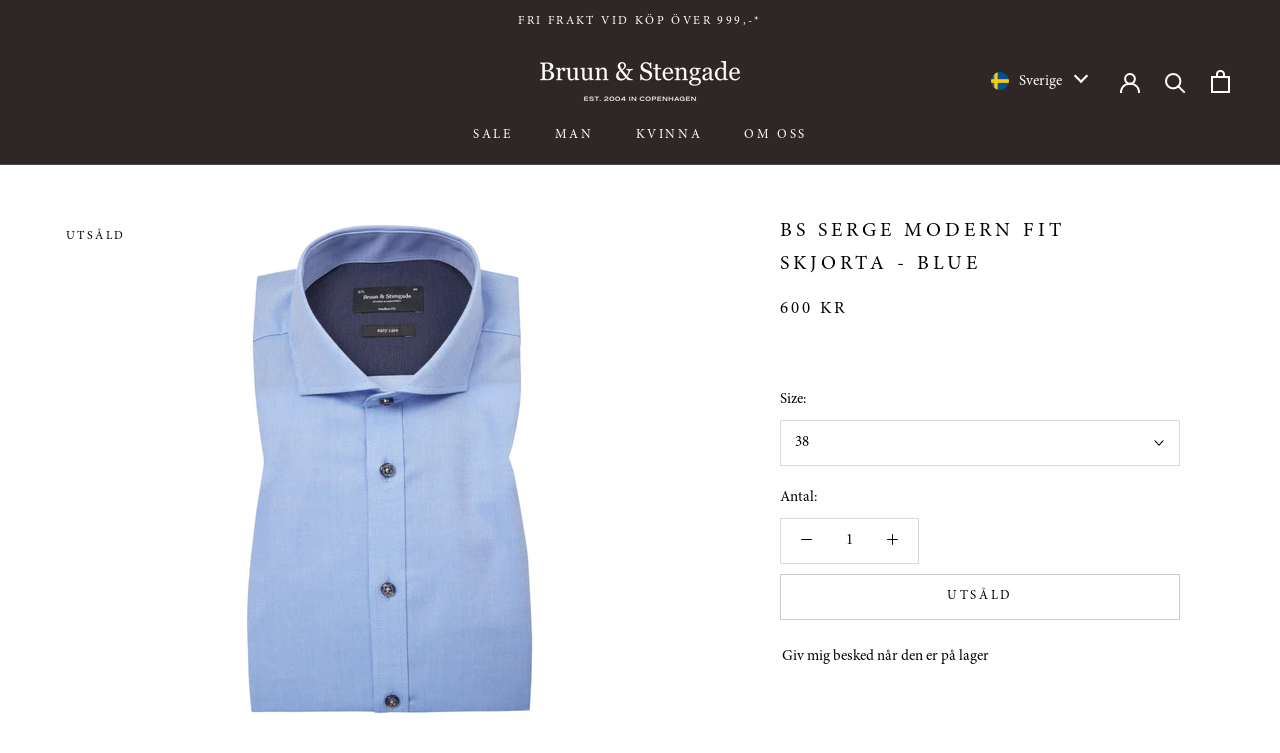

--- FILE ---
content_type: text/html; charset=utf-8
request_url: https://bruunstengade.se/products/bs-serge-modern-fit-shirt-blue
body_size: 48187
content:















<!doctype html>

<html class="no-js" lang="sv">
  <head>


    <meta charset="utf-8"> 
    <meta http-equiv="X-UA-Compatible" content="IE=edge,chrome=1">
    <meta name="viewport" content="width=device-width, initial-scale=1.0, height=device-height, minimum-scale=1.0, maximum-scale=1.0">
    <meta name="theme-color" content="">

    <title>
      BS Serge Modern Fit Skjorta - Blue &ndash; Bruun &amp; Stengade SE
    </title><meta name="description" content="Our Modern Fit shirt is the perfect shirt for the man who prefers a fit with width. All our formal shirts are woven from 100% cotton, treated with Easy Care, which makes the shirt ironed. Cutaway collar, sleeves with cuff and button closure at the front. Size guideSize��- The model is 187 cm tall and is wearing a size "><link rel="canonical" href="https://bruunstengade.se/products/bs-serge-modern-fit-shirt-blue"><link rel="shortcut icon" href="//bruunstengade.se/cdn/shop/files/Ikon_96x96_2d9c796b-14a5-459a-a440-b005af2bb3be_96x.jpg?v=1625487529" type="image/png"><meta property="og:type" content="product">
  <meta property="og:title" content="BS Serge Modern Fit Skjorta - Blue"><meta property="og:image" content="http://bruunstengade.se/cdn/shop/files/Serge_ModernFit_flat.jpg?v=1749832192">
    <meta property="og:image:secure_url" content="https://bruunstengade.se/cdn/shop/files/Serge_ModernFit_flat.jpg?v=1749832192">
    <meta property="og:image:width" content="1612">
    <meta property="og:image:height" content="2048"><meta property="product:price:amount" content="600">
  <meta property="product:price:currency" content="SEK"><meta property="og:description" content="Our Modern Fit shirt is the perfect shirt for the man who prefers a fit with width. All our formal shirts are woven from 100% cotton, treated with Easy Care, which makes the shirt ironed. Cutaway collar, sleeves with cuff and button closure at the front. Size guideSize��- The model is 187 cm tall and is wearing a size "><meta property="og:url" content="https://bruunstengade.se/products/bs-serge-modern-fit-shirt-blue">
<meta property="og:site_name" content="Bruun &amp; Stengade SE"><meta name="twitter:card" content="summary"><meta name="twitter:title" content="BS Serge Modern Fit Skjorta - Blue">
  <meta name="twitter:description" content="
Our Modern Fit shirt is the perfect shirt for the man who prefers a fit with width. All our formal shirts are woven from 100% cotton, treated with Easy Care, which makes the shirt ironed. Cutaway collar, sleeves with cuff and button closure at the front.
Size guideSize��- The model is 187 cm tall and is wearing a size 4Fit��- Modern fitComposition��- 100% CottonWashing instructions��- 40 degrees machine wash. Do not tumble dry.">
  <meta name="twitter:image" content="https://bruunstengade.se/cdn/shop/files/Serge_ModernFit_flat_600x600_crop_center.jpg?v=1749832192">
    <style>
  @font-face {
    font-family:'MinionPro-Regular';
    font-style:normal;
    font-weight: 400;
    src: url("//bruunstengade.se/cdn/shop/t/31/assets/MinionPro-Regular.otf?v=117303949816747133571764157654");
    font-display: swap;
  }

  @font-face {
    font-family:'Northwell';
    font-style:normal;
    font-weight: 400;
    src: url("//bruunstengade.se/cdn/shop/t/31/assets/Northwell.otf?v=142839527381202056181764157654");
    font-display: swap;
  }

  @font-face {
  font-family: Jost;
  font-weight: 700;
  font-style: normal;
  font-display: fallback;
  src: url("//bruunstengade.se/cdn/fonts/jost/jost_n7.921dc18c13fa0b0c94c5e2517ffe06139c3615a3.woff2") format("woff2"),
       url("//bruunstengade.se/cdn/fonts/jost/jost_n7.cbfc16c98c1e195f46c536e775e4e959c5f2f22b.woff") format("woff");
}

  @font-face {
  font-family: Jost;
  font-weight: 400;
  font-style: italic;
  font-display: fallback;
  src: url("//bruunstengade.se/cdn/fonts/jost/jost_i4.b690098389649750ada222b9763d55796c5283a5.woff2") format("woff2"),
       url("//bruunstengade.se/cdn/fonts/jost/jost_i4.fd766415a47e50b9e391ae7ec04e2ae25e7e28b0.woff") format("woff");
}

  @font-face {
  font-family: Jost;
  font-weight: 700;
  font-style: italic;
  font-display: fallback;
  src: url("//bruunstengade.se/cdn/fonts/jost/jost_i7.d8201b854e41e19d7ed9b1a31fe4fe71deea6d3f.woff2") format("woff2"),
       url("//bruunstengade.se/cdn/fonts/jost/jost_i7.eae515c34e26b6c853efddc3fc0c552e0de63757.woff") format("woff");
}


  :root {
    --heading-font-family : 'MinionPro-Regular', sans-serif;
    --heading-font-weight : 400;
    --heading-font-style  : normal;

    --text-font-family : 'MinionPro-Regular', sans-serif;
    --text-font-weight : 400;
    --text-font-style  : normal;

    --base-text-font-size   : 15px;
    --default-text-font-size: 14px;--background          : #ffffff;
    --background-rgb      : 255, 255, 255;
    --light-background    : #ffffff;
    --light-background-rgb: 255, 255, 255;
    --heading-color       : #000000;
    --text-color          : #000000;
    --text-color-rgb      : 0, 0, 0;
    --text-color-light    : #000000;
    --text-color-light-rgb: 0, 0, 0;
    --link-color          : #000000;
    --link-color-rgb      : 0, 0, 0;
    --border-color        : #d9d9d9;
    --border-color-rgb    : 217, 217, 217;

    --button-background    : #000000;
    --button-background-rgb: 0, 0, 0;
    --button-text-color    : #ffffff;

    --header-background       : #2f2725;
    --header-heading-color    : #ffffff;
    --header-light-text-color : #ffffff;
    --header-border-color     : #4e4746;

    --footer-background    : #f5f5f5;
    --footer-text-color    : #000000;
    --footer-heading-color : #000000;
    --footer-border-color  : #d0d0d0;

    --navigation-background      : #ffffff;
    --navigation-background-rgb  : 255, 255, 255;
    --navigation-text-color      : #000000;
    --navigation-text-color-light: rgba(0, 0, 0, 0.5);
    --navigation-border-color    : rgba(0, 0, 0, 0.25);

    --newsletter-popup-background     : #ffffff;
    --newsletter-popup-text-color     : #000000;
    --newsletter-popup-text-color-rgb : 0, 0, 0;

    --secondary-elements-background       : #fce7a8;
    --secondary-elements-background-rgb   : 252, 231, 168;
    --secondary-elements-text-color       : #000000;
    --secondary-elements-text-color-light : rgba(0, 0, 0, 0.5);
    --secondary-elements-border-color     : rgba(0, 0, 0, 0.25);

    --product-sale-price-color    : #000000;
    --product-sale-price-color-rgb: 0, 0, 0;

    --product-material-linen-color: #a7a7a7;
    --product-material-cashmere-color: #8b8b8b;
    /* Products */

    --horizontal-spacing-four-products-per-row: 20px;
        --horizontal-spacing-two-products-per-row : 20px;

    --vertical-spacing-four-products-per-row: 40px;
        --vertical-spacing-two-products-per-row : 50px;

    /* Animation */
    --drawer-transition-timing: cubic-bezier(0.645, 0.045, 0.355, 1);
    --header-base-height: 80px; /* We set a default for browsers that do not support CSS variables */

    /* Cursors */
    --cursor-zoom-in-svg    : url(//bruunstengade.se/cdn/shop/t/31/assets/cursor-zoom-in.svg?v=100326362725928540331764157654);
    --cursor-zoom-in-2x-svg : url(//bruunstengade.se/cdn/shop/t/31/assets/cursor-zoom-in-2x.svg?v=71919207650934979201764157654);
  }
</style>

<script>
  // IE11 does not have support for CSS variables, so we have to polyfill them
  if (!(((window || {}).CSS || {}).supports && window.CSS.supports('(--a: 0)'))) {
    const script = document.createElement('script');
    script.type = 'text/javascript';
    script.src = 'https://cdn.jsdelivr.net/npm/css-vars-ponyfill@2';
    script.onload = function() {
      cssVars({});
    };

    document.getElementsByTagName('head')[0].appendChild(script);
  }
</script>

    <!-- The initial config of Consent Mode -->
<script type="text/javascript">
  window.dataLayer = window.dataLayer || [];
  function gtag() {
  dataLayer.push(arguments);
  }
  gtag('consent', 'default', {
  ad_storage: 'denied',
  analytics_storage: 'denied',
  wait_for_update: 1500,
  });
  gtag('set', 'ads_data_redaction', true);
  </script>

    
  <script>window.performance && window.performance.mark && window.performance.mark('shopify.content_for_header.start');</script><meta id="shopify-digital-wallet" name="shopify-digital-wallet" content="/57978912932/digital_wallets/dialog">
<link rel="alternate" type="application/json+oembed" href="https://bruunstengade.se/products/bs-serge-modern-fit-shirt-blue.oembed">
<script async="async" src="/checkouts/internal/preloads.js?locale=sv-SE"></script>
<script id="shopify-features" type="application/json">{"accessToken":"9f6894f68e44f374a8080d10db721880","betas":["rich-media-storefront-analytics"],"domain":"bruunstengade.se","predictiveSearch":true,"shopId":57978912932,"locale":"sv"}</script>
<script>var Shopify = Shopify || {};
Shopify.shop = "bruun-stengade-se.myshopify.com";
Shopify.locale = "sv";
Shopify.currency = {"active":"SEK","rate":"1.0"};
Shopify.country = "SE";
Shopify.theme = {"name":"SALE - Tim: - Grafikr | Produ...","id":179472662857,"schema_name":"Prestige","schema_version":"4.11.0","theme_store_id":null,"role":"main"};
Shopify.theme.handle = "null";
Shopify.theme.style = {"id":null,"handle":null};
Shopify.cdnHost = "bruunstengade.se/cdn";
Shopify.routes = Shopify.routes || {};
Shopify.routes.root = "/";</script>
<script type="module">!function(o){(o.Shopify=o.Shopify||{}).modules=!0}(window);</script>
<script>!function(o){function n(){var o=[];function n(){o.push(Array.prototype.slice.apply(arguments))}return n.q=o,n}var t=o.Shopify=o.Shopify||{};t.loadFeatures=n(),t.autoloadFeatures=n()}(window);</script>
<script id="shop-js-analytics" type="application/json">{"pageType":"product"}</script>
<script defer="defer" async type="module" src="//bruunstengade.se/cdn/shopifycloud/shop-js/modules/v2/client.init-shop-cart-sync_BQ29hUGy.sv.esm.js"></script>
<script defer="defer" async type="module" src="//bruunstengade.se/cdn/shopifycloud/shop-js/modules/v2/chunk.common_DVZgvets.esm.js"></script>
<script defer="defer" async type="module" src="//bruunstengade.se/cdn/shopifycloud/shop-js/modules/v2/chunk.modal_Dp9EJq-l.esm.js"></script>
<script type="module">
  await import("//bruunstengade.se/cdn/shopifycloud/shop-js/modules/v2/client.init-shop-cart-sync_BQ29hUGy.sv.esm.js");
await import("//bruunstengade.se/cdn/shopifycloud/shop-js/modules/v2/chunk.common_DVZgvets.esm.js");
await import("//bruunstengade.se/cdn/shopifycloud/shop-js/modules/v2/chunk.modal_Dp9EJq-l.esm.js");

  window.Shopify.SignInWithShop?.initShopCartSync?.({"fedCMEnabled":true,"windoidEnabled":true});

</script>
<script>(function() {
  var isLoaded = false;
  function asyncLoad() {
    if (isLoaded) return;
    isLoaded = true;
    var urls = ["\/\/loader.wisepops.com\/get-loader.js?v=1\u0026site=mtKzneS7TA\u0026shop=bruun-stengade-se.myshopify.com","https:\/\/na.shgcdn3.com\/pixel-collector.js?shop=bruun-stengade-se.myshopify.com"];
    for (var i = 0; i < urls.length; i++) {
      var s = document.createElement('script');
      s.type = 'text/javascript';
      s.async = true;
      s.src = urls[i];
      var x = document.getElementsByTagName('script')[0];
      x.parentNode.insertBefore(s, x);
    }
  };
  if(window.attachEvent) {
    window.attachEvent('onload', asyncLoad);
  } else {
    window.addEventListener('load', asyncLoad, false);
  }
})();</script>
<script id="__st">var __st={"a":57978912932,"offset":3600,"reqid":"938831f3-4ad8-4cef-ae37-01abcc2d997f-1769097790","pageurl":"bruunstengade.se\/products\/bs-serge-modern-fit-shirt-blue","u":"9e53452fd90d","p":"product","rtyp":"product","rid":7020935970980};</script>
<script>window.ShopifyPaypalV4VisibilityTracking = true;</script>
<script id="captcha-bootstrap">!function(){'use strict';const t='contact',e='account',n='new_comment',o=[[t,t],['blogs',n],['comments',n],[t,'customer']],c=[[e,'customer_login'],[e,'guest_login'],[e,'recover_customer_password'],[e,'create_customer']],r=t=>t.map((([t,e])=>`form[action*='/${t}']:not([data-nocaptcha='true']) input[name='form_type'][value='${e}']`)).join(','),a=t=>()=>t?[...document.querySelectorAll(t)].map((t=>t.form)):[];function s(){const t=[...o],e=r(t);return a(e)}const i='password',u='form_key',d=['recaptcha-v3-token','g-recaptcha-response','h-captcha-response',i],f=()=>{try{return window.sessionStorage}catch{return}},m='__shopify_v',_=t=>t.elements[u];function p(t,e,n=!1){try{const o=window.sessionStorage,c=JSON.parse(o.getItem(e)),{data:r}=function(t){const{data:e,action:n}=t;return t[m]||n?{data:e,action:n}:{data:t,action:n}}(c);for(const[e,n]of Object.entries(r))t.elements[e]&&(t.elements[e].value=n);n&&o.removeItem(e)}catch(o){console.error('form repopulation failed',{error:o})}}const l='form_type',E='cptcha';function T(t){t.dataset[E]=!0}const w=window,h=w.document,L='Shopify',v='ce_forms',y='captcha';let A=!1;((t,e)=>{const n=(g='f06e6c50-85a8-45c8-87d0-21a2b65856fe',I='https://cdn.shopify.com/shopifycloud/storefront-forms-hcaptcha/ce_storefront_forms_captcha_hcaptcha.v1.5.2.iife.js',D={infoText:'Skyddas av hCaptcha',privacyText:'Integritet',termsText:'Villkor'},(t,e,n)=>{const o=w[L][v],c=o.bindForm;if(c)return c(t,g,e,D).then(n);var r;o.q.push([[t,g,e,D],n]),r=I,A||(h.body.append(Object.assign(h.createElement('script'),{id:'captcha-provider',async:!0,src:r})),A=!0)});var g,I,D;w[L]=w[L]||{},w[L][v]=w[L][v]||{},w[L][v].q=[],w[L][y]=w[L][y]||{},w[L][y].protect=function(t,e){n(t,void 0,e),T(t)},Object.freeze(w[L][y]),function(t,e,n,w,h,L){const[v,y,A,g]=function(t,e,n){const i=e?o:[],u=t?c:[],d=[...i,...u],f=r(d),m=r(i),_=r(d.filter((([t,e])=>n.includes(e))));return[a(f),a(m),a(_),s()]}(w,h,L),I=t=>{const e=t.target;return e instanceof HTMLFormElement?e:e&&e.form},D=t=>v().includes(t);t.addEventListener('submit',(t=>{const e=I(t);if(!e)return;const n=D(e)&&!e.dataset.hcaptchaBound&&!e.dataset.recaptchaBound,o=_(e),c=g().includes(e)&&(!o||!o.value);(n||c)&&t.preventDefault(),c&&!n&&(function(t){try{if(!f())return;!function(t){const e=f();if(!e)return;const n=_(t);if(!n)return;const o=n.value;o&&e.removeItem(o)}(t);const e=Array.from(Array(32),(()=>Math.random().toString(36)[2])).join('');!function(t,e){_(t)||t.append(Object.assign(document.createElement('input'),{type:'hidden',name:u})),t.elements[u].value=e}(t,e),function(t,e){const n=f();if(!n)return;const o=[...t.querySelectorAll(`input[type='${i}']`)].map((({name:t})=>t)),c=[...d,...o],r={};for(const[a,s]of new FormData(t).entries())c.includes(a)||(r[a]=s);n.setItem(e,JSON.stringify({[m]:1,action:t.action,data:r}))}(t,e)}catch(e){console.error('failed to persist form',e)}}(e),e.submit())}));const S=(t,e)=>{t&&!t.dataset[E]&&(n(t,e.some((e=>e===t))),T(t))};for(const o of['focusin','change'])t.addEventListener(o,(t=>{const e=I(t);D(e)&&S(e,y())}));const B=e.get('form_key'),M=e.get(l),P=B&&M;t.addEventListener('DOMContentLoaded',(()=>{const t=y();if(P)for(const e of t)e.elements[l].value===M&&p(e,B);[...new Set([...A(),...v().filter((t=>'true'===t.dataset.shopifyCaptcha))])].forEach((e=>S(e,t)))}))}(h,new URLSearchParams(w.location.search),n,t,e,['guest_login'])})(!0,!0)}();</script>
<script integrity="sha256-4kQ18oKyAcykRKYeNunJcIwy7WH5gtpwJnB7kiuLZ1E=" data-source-attribution="shopify.loadfeatures" defer="defer" src="//bruunstengade.se/cdn/shopifycloud/storefront/assets/storefront/load_feature-a0a9edcb.js" crossorigin="anonymous"></script>
<script data-source-attribution="shopify.dynamic_checkout.dynamic.init">var Shopify=Shopify||{};Shopify.PaymentButton=Shopify.PaymentButton||{isStorefrontPortableWallets:!0,init:function(){window.Shopify.PaymentButton.init=function(){};var t=document.createElement("script");t.src="https://bruunstengade.se/cdn/shopifycloud/portable-wallets/latest/portable-wallets.sv.js",t.type="module",document.head.appendChild(t)}};
</script>
<script data-source-attribution="shopify.dynamic_checkout.buyer_consent">
  function portableWalletsHideBuyerConsent(e){var t=document.getElementById("shopify-buyer-consent"),n=document.getElementById("shopify-subscription-policy-button");t&&n&&(t.classList.add("hidden"),t.setAttribute("aria-hidden","true"),n.removeEventListener("click",e))}function portableWalletsShowBuyerConsent(e){var t=document.getElementById("shopify-buyer-consent"),n=document.getElementById("shopify-subscription-policy-button");t&&n&&(t.classList.remove("hidden"),t.removeAttribute("aria-hidden"),n.addEventListener("click",e))}window.Shopify?.PaymentButton&&(window.Shopify.PaymentButton.hideBuyerConsent=portableWalletsHideBuyerConsent,window.Shopify.PaymentButton.showBuyerConsent=portableWalletsShowBuyerConsent);
</script>
<script>
  function portableWalletsCleanup(e){e&&e.src&&console.error("Failed to load portable wallets script "+e.src);var t=document.querySelectorAll("shopify-accelerated-checkout .shopify-payment-button__skeleton, shopify-accelerated-checkout-cart .wallet-cart-button__skeleton"),e=document.getElementById("shopify-buyer-consent");for(let e=0;e<t.length;e++)t[e].remove();e&&e.remove()}function portableWalletsNotLoadedAsModule(e){e instanceof ErrorEvent&&"string"==typeof e.message&&e.message.includes("import.meta")&&"string"==typeof e.filename&&e.filename.includes("portable-wallets")&&(window.removeEventListener("error",portableWalletsNotLoadedAsModule),window.Shopify.PaymentButton.failedToLoad=e,"loading"===document.readyState?document.addEventListener("DOMContentLoaded",window.Shopify.PaymentButton.init):window.Shopify.PaymentButton.init())}window.addEventListener("error",portableWalletsNotLoadedAsModule);
</script>

<script type="module" src="https://bruunstengade.se/cdn/shopifycloud/portable-wallets/latest/portable-wallets.sv.js" onError="portableWalletsCleanup(this)" crossorigin="anonymous"></script>
<script nomodule>
  document.addEventListener("DOMContentLoaded", portableWalletsCleanup);
</script>

<link id="shopify-accelerated-checkout-styles" rel="stylesheet" media="screen" href="https://bruunstengade.se/cdn/shopifycloud/portable-wallets/latest/accelerated-checkout-backwards-compat.css" crossorigin="anonymous">
<style id="shopify-accelerated-checkout-cart">
        #shopify-buyer-consent {
  margin-top: 1em;
  display: inline-block;
  width: 100%;
}

#shopify-buyer-consent.hidden {
  display: none;
}

#shopify-subscription-policy-button {
  background: none;
  border: none;
  padding: 0;
  text-decoration: underline;
  font-size: inherit;
  cursor: pointer;
}

#shopify-subscription-policy-button::before {
  box-shadow: none;
}

      </style>

<script>window.performance && window.performance.mark && window.performance.mark('shopify.content_for_header.end');</script>
  





  <script type="text/javascript">
    
      window.__shgMoneyFormat = window.__shgMoneyFormat || {"SEK":{"currency":"SEK","currency_symbol":"kr","currency_symbol_location":"right","decimal_places":0,"decimal_separator":".","thousands_separator":","}};
    
    window.__shgCurrentCurrencyCode = window.__shgCurrentCurrencyCode || {
      currency: "SEK",
      currency_symbol: "kr",
      decimal_separator: ".",
      thousands_separator: ",",
      decimal_places: 2,
      currency_symbol_location: "left"
    };
  </script>




    <link rel="stylesheet" href="//bruunstengade.se/cdn/shop/t/31/assets/theme.css?v=171205480892483825221764157654">
    <link rel="stylesheet" href="//bruunstengade.se/cdn/shop/t/31/assets/index.css?v=24468111986569297601764157654">

    <script>// This allows to expose several variables to the global scope, to be used in scripts
      window.theme = {
        pageType: "product",
        moneyFormat: "{{amount_no_decimals}} kr",
        moneyWithCurrencyFormat: "{{amount_no_decimals}} SEK",
        productImageSize: "tall",
        searchMode: "product,page",
        showPageTransition: false,
        showElementStaggering: true,
        showImageZooming: true
      };

      window.routes = {
        rootUrl: "\/",
        rootUrlWithoutSlash: '',
        cartUrl: "\/cart",
        cartAddUrl: "\/cart\/add",
        cartChangeUrl: "\/cart\/change",
        searchUrl: "\/search",
        productRecommendationsUrl: "\/recommendations\/products"
      };

      window.languages = {
        cartAddNote: "",
        cartEditNote: "",
        productImageLoadingError: "",
        productFormAddToCart: "Lägg i varukorg",
        productFormUnavailable: "",
        productFormSoldOut: "Utsåld",
        shippingEstimatorOneResult: "",
        shippingEstimatorMoreResults: "",
        shippingEstimatorNoResults: ""
      };

      window.lazySizesConfig = {
        loadHidden: false,
        hFac: 0.5,
        expFactor: 2,
        ricTimeout: 150,
        lazyClass: 'Image--lazyLoad',
        loadingClass: 'Image--lazyLoading',
        loadedClass: 'Image--lazyLoaded'
      };

      window.allProductsCount = 1919;
      window.allPageCount = 8;
      window.isProductPage = true;

      document.documentElement.className = document.documentElement.className.replace('no-js', 'js');
      document.documentElement.style.setProperty('--window-height', window.innerHeight + 'px');

      // We do a quick detection of some features (we could use Modernizr but for so little...)
      (function() {
        document.documentElement.className += ((window.CSS && window.CSS.supports('(position: sticky) or (position: -webkit-sticky)')) ? ' supports-sticky' : ' no-supports-sticky');
        document.documentElement.className += (window.matchMedia('(-moz-touch-enabled: 1), (hover: none)')).matches ? ' no-supports-hover' : ' supports-hover';
      }());
    </script>

    <script src="//bruunstengade.se/cdn/shop/t/31/assets/lazysizes.min.js?v=174358363404432586981764157654" async></script><script src="https://polyfill-fastly.net/v3/polyfill.min.js?unknown=polyfill&features=fetch,Element.prototype.closest,Element.prototype.remove,Element.prototype.classList,Array.prototype.includes,Array.prototype.fill,Object.assign,CustomEvent,IntersectionObserver,IntersectionObserverEntry,URL" defer></script>
    <script src="//bruunstengade.se/cdn/shop/t/31/assets/libs.min.js?v=26178543184394469741764157654" defer></script>
    <script src="//bruunstengade.se/cdn/shop/t/31/assets/theme.js?v=38434214427354254301764157654" defer></script>
    <script src="//bruunstengade.se/cdn/shop/t/31/assets/custom.js?v=129576862946740907581764157654" defer></script>

    <script>
      (function () {
        window.onpageshow = function() {
          if (window.theme.showPageTransition) {
            var pageTransition = document.querySelector('.PageTransition');

            if (pageTransition) {
              pageTransition.style.visibility = 'visible';
              pageTransition.style.opacity = '0';
            }
          }

          // When the page is loaded from the cache, we have to reload the cart content
          document.documentElement.dispatchEvent(new CustomEvent('cart:refresh', {
            bubbles: true
          }));
        };
      })();
    </script>

    
  <script type="application/ld+json">
  {
    "@context": "http://schema.org",
    "@type": "Product",
    "offers": [{
          "@type": "Offer",
          "name": "38",
          "availability":"https://schema.org/OutOfStock",
          "price": 600.0,
          "priceCurrency": "SEK",
          "priceValidUntil": "2026-02-01","sku": "2102-16032-300_38","url": "/products/bs-serge-modern-fit-shirt-blue?variant=41192801435812"
        },
{
          "@type": "Offer",
          "name": "39",
          "availability":"https://schema.org/OutOfStock",
          "price": 600.0,
          "priceCurrency": "SEK",
          "priceValidUntil": "2026-02-01","sku": "2102-16032-300_39","url": "/products/bs-serge-modern-fit-shirt-blue?variant=41192801468580"
        },
{
          "@type": "Offer",
          "name": "40",
          "availability":"https://schema.org/OutOfStock",
          "price": 600.0,
          "priceCurrency": "SEK",
          "priceValidUntil": "2026-02-01","sku": "2102-16032-300_40","url": "/products/bs-serge-modern-fit-shirt-blue?variant=41192801501348"
        },
{
          "@type": "Offer",
          "name": "41",
          "availability":"https://schema.org/OutOfStock",
          "price": 600.0,
          "priceCurrency": "SEK",
          "priceValidUntil": "2026-02-01","sku": "2102-16032-300_41","url": "/products/bs-serge-modern-fit-shirt-blue?variant=41192801534116"
        },
{
          "@type": "Offer",
          "name": "42",
          "availability":"https://schema.org/OutOfStock",
          "price": 600.0,
          "priceCurrency": "SEK",
          "priceValidUntil": "2026-02-01","sku": "2102-16032-300_42","url": "/products/bs-serge-modern-fit-shirt-blue?variant=41192801566884"
        },
{
          "@type": "Offer",
          "name": "43",
          "availability":"https://schema.org/OutOfStock",
          "price": 600.0,
          "priceCurrency": "SEK",
          "priceValidUntil": "2026-02-01","sku": "2102-16032-300_43","url": "/products/bs-serge-modern-fit-shirt-blue?variant=41192801632420"
        },
{
          "@type": "Offer",
          "name": "44",
          "availability":"https://schema.org/OutOfStock",
          "price": 600.0,
          "priceCurrency": "SEK",
          "priceValidUntil": "2026-02-01","sku": "2102-16032-300_44","url": "/products/bs-serge-modern-fit-shirt-blue?variant=41192801665188"
        },
{
          "@type": "Offer",
          "name": "45",
          "availability":"https://schema.org/OutOfStock",
          "price": 600.0,
          "priceCurrency": "SEK",
          "priceValidUntil": "2026-02-01","sku": "2102-16032-300_45","url": "/products/bs-serge-modern-fit-shirt-blue?variant=41192801697956"
        },
{
          "@type": "Offer",
          "name": "46",
          "availability":"https://schema.org/OutOfStock",
          "price": 600.0,
          "priceCurrency": "SEK",
          "priceValidUntil": "2026-02-01","sku": "2102-16032-300_46","url": "/products/bs-serge-modern-fit-shirt-blue?variant=41192801730724"
        }
],
      "gtin13": "5714606170184",
      "productId": "5714606170184",
    "brand": {
      "name": "Bruun \u0026 Stengade"
    },
    "name": "BS Serge Modern Fit Skjorta - Blue",
    "description": "\nOur Modern Fit shirt is the perfect shirt for the man who prefers a fit with width. All our formal shirts are woven from 100% cotton, treated with Easy Care, which makes the shirt ironed. Cutaway collar, sleeves with cuff and button closure at the front.\nSize guideSize��- The model is 187 cm tall and is wearing a size 4Fit��- Modern fitComposition��- 100% CottonWashing instructions��- 40 degrees machine wash. Do not tumble dry.",
    "category": "Male_AW21_Bruun \u0026 Stengade_Top_Shirt_Long-Sleeve",
    "url": "/products/bs-serge-modern-fit-shirt-blue",
    "sku": "2102-16032-300_38",
    "image": {
      "@type": "ImageObject",
      "url": "https://bruunstengade.se/cdn/shop/files/Serge_ModernFit_flat_1024x.jpg?v=1749832192",
      "image": "https://bruunstengade.se/cdn/shop/files/Serge_ModernFit_flat_1024x.jpg?v=1749832192",
      "name": "BS Serge Modern Fit Skjorta - Blue",
      "width": "1024",
      "height": "1024"
    }
  }
  </script>



  <script type="application/ld+json">
  {
    "@context": "http://schema.org",
    "@type": "BreadcrumbList",
  "itemListElement": [{
      "@type": "ListItem",
      "position": 1,
      "name": "Translation missing: sv.general.breadcrumb.home",
      "item": "https://bruunstengade.se"
    },{
          "@type": "ListItem",
          "position": 2,
          "name": "BS Serge Modern Fit Skjorta - Blue",
          "item": "https://bruunstengade.se/products/bs-serge-modern-fit-shirt-blue"
        }]
  }
  </script>

  
  <!--begin-boost-pfs-filter-css-->
  <link rel="preload stylesheet" href="//bruunstengade.se/cdn/shop/t/31/assets/boost-pfs-instant-search.css?v=28529414593206000261764157654" as="style"><link href="//bruunstengade.se/cdn/shop/t/31/assets/boost-pfs-custom.css?v=63797859908188178701764157654" rel="stylesheet" type="text/css" media="all" />
<style data-id="boost-pfs-style" type="text/css">
    .boost-pfs-filter-option-title-text {font-size: 14px;text-transform: initial;font-family: "DIN Neuzeit Grotesk", sans-serif;}

   .boost-pfs-filter-tree-v .boost-pfs-filter-option-title-text:before {}
    .boost-pfs-filter-tree-v .boost-pfs-filter-option.boost-pfs-filter-option-collapsed .boost-pfs-filter-option-title-text:before {}
    .boost-pfs-filter-tree-h .boost-pfs-filter-option-title-heading:before {
      border-right-color: ;
      border-bottom-color: ;
    }

    .boost-pfs-filter-option-content .boost-pfs-filter-option-item-list .boost-pfs-filter-option-item button,
    .boost-pfs-filter-option-content .boost-pfs-filter-option-item-list .boost-pfs-filter-option-item .boost-pfs-filter-button,
    .boost-pfs-filter-option-range-amount input,
    .boost-pfs-filter-tree-v .boost-pfs-filter-refine-by .boost-pfs-filter-refine-by-items .refine-by-item,
    .boost-pfs-filter-refine-by-wrapper-v .boost-pfs-filter-refine-by .boost-pfs-filter-refine-by-items .refine-by-item,
    .boost-pfs-filter-refine-by .boost-pfs-filter-option-title,
    .boost-pfs-filter-refine-by .boost-pfs-filter-refine-by-items .refine-by-item>a,
    .boost-pfs-filter-refine-by>span,
    .boost-pfs-filter-clear,
    .boost-pfs-filter-clear-all{}

    .boost-pfs-filter-option-multi-level-collections .boost-pfs-filter-option-multi-level-list .boost-pfs-filter-option-item .boost-pfs-filter-button-arrow .boost-pfs-arrow:before,
    .boost-pfs-filter-option-multi-level-tag .boost-pfs-filter-option-multi-level-list .boost-pfs-filter-option-item .boost-pfs-filter-button-arrow .boost-pfs-arrow:before {}

    .boost-pfs-filter-refine-by .boost-pfs-filter-refine-by-items .refine-by-item .boost-pfs-filter-clear:before,
    .boost-pfs-filter-refine-by .boost-pfs-filter-refine-by-items .refine-by-item .boost-pfs-filter-clear:after {
      background: ;
    }

    .boost-pfs-filter-tree-mobile-button button,
    .boost-pfs-filter-top-sorting-mobile button {}
    .boost-pfs-filter-top-sorting-mobile button>span:after {}
  </style>
  <!--end-boost-pfs-filter-css-->

    <script>
        // Fix for Safari caching problem
        window.addEventListener("pageshow", function(evt){
            if(evt.persisted){
                setTimeout(function(){
                    window.location.reload();
                },10);
            }
        }, false);
    </script>

<script src="https://cdnjs.cloudflare.com/ajax/libs/jquery/3.2.1/jquery.min.js"></script>

  

  <div id="shopify-section-geo-data" class="shopify-section geo-data"><link href="//bruunstengade.se/cdn/shop/t/31/assets/geo.css?v=71896849447643380551764157654" rel="stylesheet" type="text/css" media="all" />

<style data-shopify>
	.geo-dropdown__image-container {
		flex-shrink:0;
		width:18px;
		
			height:18px;
		
	}

	.geo-dropdown__content img {
		width:18px;
		
			height:18px;
		
	}

	.geo-popup__store img {
		width:13px;
		
			height:13px;
		
	}
</style>

<script>
	window.storesData = {
		dropdownSettings: {
			showLanguageTitleInHeader: "title",
			showLanguageTitleInContent: "title",
			showImages: true,
			imagePosition: "left",
			roundedImages: true,
			openDropdownAsPopup: false
		},
		popupSettings: {
			showLanguageTitle: "title",
			showImages: true,
			imagePosition: "left",
			roundedImages: true,
			geoMatch: "all",
			logo: null,
			logoWidth: 140
		},
		stores: [

{ countryCodes: ['SE'], title: "Sverige", dropdownTitle: "Sverige", imageSrc:
"https:\/\/ipgeolocation.io\/static\/flags\/se_64.png", popup: { headline: "Är du på rätt plats?", subheading:
"Väjl plats" }, link: null, isCurrentStore:
true, isInternational:
false
}
,

{ countryCodes: ['DANMARK'], title: "Danmark", dropdownTitle: "Danmark", imageSrc:
"https:\/\/ipgeolocation.io\/static\/flags\/dk_64.png", popup: { headline: "Er du det rette sted?", subheading:
"Vælg land" }, link: "https:\/\/bruunogstengade.dk\/", isCurrentStore:
false, isInternational:
false
}
,

{ countryCodes: [], title: "EU", dropdownTitle: "EU", imageSrc:
"\/\/bruunstengade.se\/cdn\/shop\/t\/31\/assets\/eu_64x.png?v=94865278491279072671764157654", popup: { headline: "Are you in the right place?", subheading:
"Choose location" }, link: "https:\/\/bruunstengade.com\/", isCurrentStore:
false, isInternational:
true
}
]
	}
</script>

<script src="//bruunstengade.se/cdn/shop/t/31/assets/scroll-lock.js?v=168052227277813219461764157654" defer="defer"></script>
<script src="//bruunstengade.se/cdn/shop/t/31/assets/geo.js?v=944081465286252631764157654" defer="defer"></script>


</div>
  

<script type="text/javascript">
  
    window.SHG_CUSTOMER = null;
  
</script>







    
    <meta name="google-site-verification" content="LlNrTv14M40p3zliJqiTUPGkQQQ8lVbH7hSjIUVgS3Y" />
    
<!-- GSSTART Coming Soon code start. Do not change -->
<script type="text/javascript"> gsProductByVariant = {};  gsProductByVariant[41192801435812] =  0 ;  gsProductByVariant[41192801468580] =  0 ;  gsProductByVariant[41192801501348] =  0 ;  gsProductByVariant[41192801534116] =  0 ;  gsProductByVariant[41192801566884] =  0 ;  gsProductByVariant[41192801632420] =  0 ;  gsProductByVariant[41192801665188] =  0 ;  gsProductByVariant[41192801697956] =  0 ;  gsProductByVariant[41192801730724] =  0 ;   gsProductCSID = "7020935970980"; gsDefaultV = "41192801435812"; </script><script  type="text/javascript" src="https://gravity-software.com/js/shopify/pac_shop34178.js?v=830a531890b75cb3352cee506282973a"></script>
<!-- Coming Soon code end. Do not change GSEND -->

    <script src="https://cdnjs.cloudflare.com/ajax/libs/jquery/3.2.1/jquery.min.js"></script>
 
<!-- BEGIN app block: shopify://apps/wisepops-email-sms-popups/blocks/app-embed/e7d7a4f7-0df4-4073-9375-5f36db513952 --><script>
  // Create the wisepops() function
  window.wisepops_key = window.WisePopsObject = window.wisepops_key || window.WisePopsObject || "wisepops";
  window[window.wisepops_key] = function () {
    window[window.wisepops_key].q.push(arguments);
  };
  window[window.wisepops_key].q = [];
  window[window.wisepops_key].l = Date.now();

  // Disable deprecated snippet
  window._wisepopsSkipShopifyDeprecatedSnippet = true;

  document.addEventListener('wisepops.after-initialization', function () {
    // https://developer.mozilla.org/en-US/docs/Web/API/Document/cookie/Simple_document.cookie_framework
    function getCookieValue(sKey) {
      if (!sKey) { return null; }
      return decodeURIComponent(document.cookie.replace(new RegExp("(?:(?:^|.*;)\\s*" + encodeURIComponent(sKey).replace(/[\-\.\+\*]/g, "\\$&") + "\\s*\\=\\s*([^;]*).*$)|^.*$"), "$1")) || null;
    }

    function getTotalInventoryQuantity() {
      var variants = [{"id":41192801435812,"title":"38","option1":"38","option2":null,"option3":null,"sku":"2102-16032-300_38","requires_shipping":true,"taxable":true,"featured_image":{"id":61678044184905,"product_id":7020935970980,"position":1,"created_at":"2025-06-13T18:29:49+02:00","updated_at":"2025-06-13T18:29:52+02:00","alt":null,"width":1612,"height":2048,"src":"\/\/bruunstengade.se\/cdn\/shop\/files\/Serge_ModernFit_flat.jpg?v=1749832192","variant_ids":[41192801435812,41192801468580,41192801501348,41192801534116,41192801566884,41192801632420,41192801665188,41192801697956,41192801730724]},"available":false,"name":"BS Serge Modern Fit Skjorta - Blue - 38","public_title":"38","options":["38"],"price":60000,"weight":0,"compare_at_price":null,"inventory_management":"shopify","barcode":"5714606170184","featured_media":{"alt":null,"id":52259905831241,"position":1,"preview_image":{"aspect_ratio":0.787,"height":2048,"width":1612,"src":"\/\/bruunstengade.se\/cdn\/shop\/files\/Serge_ModernFit_flat.jpg?v=1749832192"}},"requires_selling_plan":false,"selling_plan_allocations":[]},{"id":41192801468580,"title":"39","option1":"39","option2":null,"option3":null,"sku":"2102-16032-300_39","requires_shipping":true,"taxable":true,"featured_image":{"id":61678044184905,"product_id":7020935970980,"position":1,"created_at":"2025-06-13T18:29:49+02:00","updated_at":"2025-06-13T18:29:52+02:00","alt":null,"width":1612,"height":2048,"src":"\/\/bruunstengade.se\/cdn\/shop\/files\/Serge_ModernFit_flat.jpg?v=1749832192","variant_ids":[41192801435812,41192801468580,41192801501348,41192801534116,41192801566884,41192801632420,41192801665188,41192801697956,41192801730724]},"available":false,"name":"BS Serge Modern Fit Skjorta - Blue - 39","public_title":"39","options":["39"],"price":60000,"weight":0,"compare_at_price":null,"inventory_management":"shopify","barcode":"5714606170191","featured_media":{"alt":null,"id":52259905831241,"position":1,"preview_image":{"aspect_ratio":0.787,"height":2048,"width":1612,"src":"\/\/bruunstengade.se\/cdn\/shop\/files\/Serge_ModernFit_flat.jpg?v=1749832192"}},"requires_selling_plan":false,"selling_plan_allocations":[]},{"id":41192801501348,"title":"40","option1":"40","option2":null,"option3":null,"sku":"2102-16032-300_40","requires_shipping":true,"taxable":true,"featured_image":{"id":61678044184905,"product_id":7020935970980,"position":1,"created_at":"2025-06-13T18:29:49+02:00","updated_at":"2025-06-13T18:29:52+02:00","alt":null,"width":1612,"height":2048,"src":"\/\/bruunstengade.se\/cdn\/shop\/files\/Serge_ModernFit_flat.jpg?v=1749832192","variant_ids":[41192801435812,41192801468580,41192801501348,41192801534116,41192801566884,41192801632420,41192801665188,41192801697956,41192801730724]},"available":false,"name":"BS Serge Modern Fit Skjorta - Blue - 40","public_title":"40","options":["40"],"price":60000,"weight":0,"compare_at_price":null,"inventory_management":"shopify","barcode":"5714606170207","featured_media":{"alt":null,"id":52259905831241,"position":1,"preview_image":{"aspect_ratio":0.787,"height":2048,"width":1612,"src":"\/\/bruunstengade.se\/cdn\/shop\/files\/Serge_ModernFit_flat.jpg?v=1749832192"}},"requires_selling_plan":false,"selling_plan_allocations":[]},{"id":41192801534116,"title":"41","option1":"41","option2":null,"option3":null,"sku":"2102-16032-300_41","requires_shipping":true,"taxable":true,"featured_image":{"id":61678044184905,"product_id":7020935970980,"position":1,"created_at":"2025-06-13T18:29:49+02:00","updated_at":"2025-06-13T18:29:52+02:00","alt":null,"width":1612,"height":2048,"src":"\/\/bruunstengade.se\/cdn\/shop\/files\/Serge_ModernFit_flat.jpg?v=1749832192","variant_ids":[41192801435812,41192801468580,41192801501348,41192801534116,41192801566884,41192801632420,41192801665188,41192801697956,41192801730724]},"available":false,"name":"BS Serge Modern Fit Skjorta - Blue - 41","public_title":"41","options":["41"],"price":60000,"weight":0,"compare_at_price":null,"inventory_management":"shopify","barcode":"5714606170214","featured_media":{"alt":null,"id":52259905831241,"position":1,"preview_image":{"aspect_ratio":0.787,"height":2048,"width":1612,"src":"\/\/bruunstengade.se\/cdn\/shop\/files\/Serge_ModernFit_flat.jpg?v=1749832192"}},"requires_selling_plan":false,"selling_plan_allocations":[]},{"id":41192801566884,"title":"42","option1":"42","option2":null,"option3":null,"sku":"2102-16032-300_42","requires_shipping":true,"taxable":true,"featured_image":{"id":61678044184905,"product_id":7020935970980,"position":1,"created_at":"2025-06-13T18:29:49+02:00","updated_at":"2025-06-13T18:29:52+02:00","alt":null,"width":1612,"height":2048,"src":"\/\/bruunstengade.se\/cdn\/shop\/files\/Serge_ModernFit_flat.jpg?v=1749832192","variant_ids":[41192801435812,41192801468580,41192801501348,41192801534116,41192801566884,41192801632420,41192801665188,41192801697956,41192801730724]},"available":false,"name":"BS Serge Modern Fit Skjorta - Blue - 42","public_title":"42","options":["42"],"price":60000,"weight":0,"compare_at_price":null,"inventory_management":"shopify","barcode":"5714606170221","featured_media":{"alt":null,"id":52259905831241,"position":1,"preview_image":{"aspect_ratio":0.787,"height":2048,"width":1612,"src":"\/\/bruunstengade.se\/cdn\/shop\/files\/Serge_ModernFit_flat.jpg?v=1749832192"}},"requires_selling_plan":false,"selling_plan_allocations":[]},{"id":41192801632420,"title":"43","option1":"43","option2":null,"option3":null,"sku":"2102-16032-300_43","requires_shipping":true,"taxable":true,"featured_image":{"id":61678044184905,"product_id":7020935970980,"position":1,"created_at":"2025-06-13T18:29:49+02:00","updated_at":"2025-06-13T18:29:52+02:00","alt":null,"width":1612,"height":2048,"src":"\/\/bruunstengade.se\/cdn\/shop\/files\/Serge_ModernFit_flat.jpg?v=1749832192","variant_ids":[41192801435812,41192801468580,41192801501348,41192801534116,41192801566884,41192801632420,41192801665188,41192801697956,41192801730724]},"available":false,"name":"BS Serge Modern Fit Skjorta - Blue - 43","public_title":"43","options":["43"],"price":60000,"weight":0,"compare_at_price":null,"inventory_management":"shopify","barcode":"5714606170238","featured_media":{"alt":null,"id":52259905831241,"position":1,"preview_image":{"aspect_ratio":0.787,"height":2048,"width":1612,"src":"\/\/bruunstengade.se\/cdn\/shop\/files\/Serge_ModernFit_flat.jpg?v=1749832192"}},"requires_selling_plan":false,"selling_plan_allocations":[]},{"id":41192801665188,"title":"44","option1":"44","option2":null,"option3":null,"sku":"2102-16032-300_44","requires_shipping":true,"taxable":true,"featured_image":{"id":61678044184905,"product_id":7020935970980,"position":1,"created_at":"2025-06-13T18:29:49+02:00","updated_at":"2025-06-13T18:29:52+02:00","alt":null,"width":1612,"height":2048,"src":"\/\/bruunstengade.se\/cdn\/shop\/files\/Serge_ModernFit_flat.jpg?v=1749832192","variant_ids":[41192801435812,41192801468580,41192801501348,41192801534116,41192801566884,41192801632420,41192801665188,41192801697956,41192801730724]},"available":false,"name":"BS Serge Modern Fit Skjorta - Blue - 44","public_title":"44","options":["44"],"price":60000,"weight":0,"compare_at_price":null,"inventory_management":"shopify","barcode":"5714606170245","featured_media":{"alt":null,"id":52259905831241,"position":1,"preview_image":{"aspect_ratio":0.787,"height":2048,"width":1612,"src":"\/\/bruunstengade.se\/cdn\/shop\/files\/Serge_ModernFit_flat.jpg?v=1749832192"}},"requires_selling_plan":false,"selling_plan_allocations":[]},{"id":41192801697956,"title":"45","option1":"45","option2":null,"option3":null,"sku":"2102-16032-300_45","requires_shipping":true,"taxable":true,"featured_image":{"id":61678044184905,"product_id":7020935970980,"position":1,"created_at":"2025-06-13T18:29:49+02:00","updated_at":"2025-06-13T18:29:52+02:00","alt":null,"width":1612,"height":2048,"src":"\/\/bruunstengade.se\/cdn\/shop\/files\/Serge_ModernFit_flat.jpg?v=1749832192","variant_ids":[41192801435812,41192801468580,41192801501348,41192801534116,41192801566884,41192801632420,41192801665188,41192801697956,41192801730724]},"available":false,"name":"BS Serge Modern Fit Skjorta - Blue - 45","public_title":"45","options":["45"],"price":60000,"weight":0,"compare_at_price":null,"inventory_management":"shopify","barcode":"5714606170252","featured_media":{"alt":null,"id":52259905831241,"position":1,"preview_image":{"aspect_ratio":0.787,"height":2048,"width":1612,"src":"\/\/bruunstengade.se\/cdn\/shop\/files\/Serge_ModernFit_flat.jpg?v=1749832192"}},"requires_selling_plan":false,"selling_plan_allocations":[]},{"id":41192801730724,"title":"46","option1":"46","option2":null,"option3":null,"sku":"2102-16032-300_46","requires_shipping":true,"taxable":true,"featured_image":{"id":61678044184905,"product_id":7020935970980,"position":1,"created_at":"2025-06-13T18:29:49+02:00","updated_at":"2025-06-13T18:29:52+02:00","alt":null,"width":1612,"height":2048,"src":"\/\/bruunstengade.se\/cdn\/shop\/files\/Serge_ModernFit_flat.jpg?v=1749832192","variant_ids":[41192801435812,41192801468580,41192801501348,41192801534116,41192801566884,41192801632420,41192801665188,41192801697956,41192801730724]},"available":false,"name":"BS Serge Modern Fit Skjorta - Blue - 46","public_title":"46","options":["46"],"price":60000,"weight":0,"compare_at_price":null,"inventory_management":"shopify","barcode":"5714606170269","featured_media":{"alt":null,"id":52259905831241,"position":1,"preview_image":{"aspect_ratio":0.787,"height":2048,"width":1612,"src":"\/\/bruunstengade.se\/cdn\/shop\/files\/Serge_ModernFit_flat.jpg?v=1749832192"}},"requires_selling_plan":false,"selling_plan_allocations":[]}];
      if (!variants) {
        return null;
      }

      var totalQuantity = 0;
      for (var i in variants) {
        if (variants[i] && variants[i].inventory_quantity) {
          totalQuantity += variants[i].inventory_quantity;
        } else {
          return null;
        }
      }
      return totalQuantity;
    }

    function getMapCartItems(key, items){
      var cartItems = items ?? [];
      return cartItems.map(function (item) {
        return item[key];
      })
      .filter(function (item){
        if (item !== undefined && item !== null && item !== "") {
          return true;
        }
        return false;
      })
      .join(',');
    }

    

    // Set built-in properties
    window[window.wisepops_key]('properties', {
      client_id: null,
      cart: {
        discount_code: getCookieValue('discount_code'),
        item_count: 0,
        total_price: 0 / 100,
        currency: "SEK",
        skus: getMapCartItems('sku'),
        items: []
      },
      customer: {
        accepts_marketing: false,
        is_logged_in:  false ,
        last_order: {
          created_at: null,
        },
        orders_count: 0,
        total_spent: (isNaN(null) ? 0 : (null / 100)),
        tags:  null ,
        email: null,
        first_name: null,
        last_name: null,
      },
      product: {
        available: false,
        price:  60000 / 100 ,
        tags: "Colour_Blue,Fitting_Modern Fit,Material_Cotton,Män,Produktkategori_Modern Fit,Produktkategori_Shirts,produktkategori_Skjortor,Produktkategori_Överdelar",
        total_inventory_quantity: getTotalInventoryQuantity(),
        stock: 0,
      },
      orders: {},
      

    }, { temporary: true });

    // Custom event when product added to cart
    var shopifyTrackFunction = window.ShopifyAnalytics && ShopifyAnalytics.lib && ShopifyAnalytics.lib.track;
    var lastAddedToCartTimestamp = 0;
    if (shopifyTrackFunction) {
      ShopifyAnalytics.lib.track = function () {
        if (arguments[0] === 'Added Product') {
            (async () => {
                let cartPayload;
                try {
                    cartPayload = await (await fetch(window.Shopify.routes.root + 'cart.js')).json();
                } catch (e) {}

                if (cartPayload) {
                    window[window.wisepops_key]('properties', {
                        cart: {
                            discount_code: getCookieValue('discount_code'),
                            item_count: cartPayload.items.length,
                            total_price: (cartPayload.total_price ?? 0) / 100,
                            currency: cartPayload.currency,
                            skus: getMapCartItems('sku', cartPayload.items),
                            items: cartPayload.items.map(item => ({
                                product_id: item.product_id,
                                variant_id: item.variant_id,
                                sku: item.sku,
                                quantity: item.quantity,
                                price: (item.final_price ?? 0) / 100,
                                totalPrice: (item.final_line_price ?? 0) / 100
                            })),
                        }
                    }, {temporary: true});
                }

                var currentTimestamp = Date.now();
                if (currentTimestamp > lastAddedToCartTimestamp + 5000) {
                    window[window.wisepops_key]('event', 'product-added-to-cart');
                    lastAddedToCartTimestamp = currentTimestamp;
                }
            })();
        }
        shopifyTrackFunction.apply(this, arguments);
      };
    }
  });
</script>


<!-- END app block --><!-- BEGIN app block: shopify://apps/klaviyo-email-marketing-sms/blocks/klaviyo-onsite-embed/2632fe16-c075-4321-a88b-50b567f42507 -->












  <script async src="https://static.klaviyo.com/onsite/js/TMNHg8/klaviyo.js?company_id=TMNHg8"></script>
  <script>!function(){if(!window.klaviyo){window._klOnsite=window._klOnsite||[];try{window.klaviyo=new Proxy({},{get:function(n,i){return"push"===i?function(){var n;(n=window._klOnsite).push.apply(n,arguments)}:function(){for(var n=arguments.length,o=new Array(n),w=0;w<n;w++)o[w]=arguments[w];var t="function"==typeof o[o.length-1]?o.pop():void 0,e=new Promise((function(n){window._klOnsite.push([i].concat(o,[function(i){t&&t(i),n(i)}]))}));return e}}})}catch(n){window.klaviyo=window.klaviyo||[],window.klaviyo.push=function(){var n;(n=window._klOnsite).push.apply(n,arguments)}}}}();</script>

  
    <script id="viewed_product">
      if (item == null) {
        var _learnq = _learnq || [];

        var MetafieldReviews = null
        var MetafieldYotpoRating = null
        var MetafieldYotpoCount = null
        var MetafieldLooxRating = null
        var MetafieldLooxCount = null
        var okendoProduct = null
        var okendoProductReviewCount = null
        var okendoProductReviewAverageValue = null
        try {
          // The following fields are used for Customer Hub recently viewed in order to add reviews.
          // This information is not part of __kla_viewed. Instead, it is part of __kla_viewed_reviewed_items
          MetafieldReviews = {};
          MetafieldYotpoRating = null
          MetafieldYotpoCount = null
          MetafieldLooxRating = null
          MetafieldLooxCount = null

          okendoProduct = null
          // If the okendo metafield is not legacy, it will error, which then requires the new json formatted data
          if (okendoProduct && 'error' in okendoProduct) {
            okendoProduct = null
          }
          okendoProductReviewCount = okendoProduct ? okendoProduct.reviewCount : null
          okendoProductReviewAverageValue = okendoProduct ? okendoProduct.reviewAverageValue : null
        } catch (error) {
          console.error('Error in Klaviyo onsite reviews tracking:', error);
        }

        var item = {
          Name: "BS Serge Modern Fit Skjorta - Blue",
          ProductID: 7020935970980,
          Categories: ["AW21"],
          ImageURL: "https://bruunstengade.se/cdn/shop/files/Serge_ModernFit_flat_grande.jpg?v=1749832192",
          URL: "https://bruunstengade.se/products/bs-serge-modern-fit-shirt-blue",
          Brand: "Bruun \u0026 Stengade",
          Price: "600 kr",
          Value: "600",
          CompareAtPrice: "0 kr"
        };
        _learnq.push(['track', 'Viewed Product', item]);
        _learnq.push(['trackViewedItem', {
          Title: item.Name,
          ItemId: item.ProductID,
          Categories: item.Categories,
          ImageUrl: item.ImageURL,
          Url: item.URL,
          Metadata: {
            Brand: item.Brand,
            Price: item.Price,
            Value: item.Value,
            CompareAtPrice: item.CompareAtPrice
          },
          metafields:{
            reviews: MetafieldReviews,
            yotpo:{
              rating: MetafieldYotpoRating,
              count: MetafieldYotpoCount,
            },
            loox:{
              rating: MetafieldLooxRating,
              count: MetafieldLooxCount,
            },
            okendo: {
              rating: okendoProductReviewAverageValue,
              count: okendoProductReviewCount,
            }
          }
        }]);
      }
    </script>
  




  <script>
    window.klaviyoReviewsProductDesignMode = false
  </script>







<!-- END app block --><link href="https://monorail-edge.shopifysvc.com" rel="dns-prefetch">
<script>(function(){if ("sendBeacon" in navigator && "performance" in window) {try {var session_token_from_headers = performance.getEntriesByType('navigation')[0].serverTiming.find(x => x.name == '_s').description;} catch {var session_token_from_headers = undefined;}var session_cookie_matches = document.cookie.match(/_shopify_s=([^;]*)/);var session_token_from_cookie = session_cookie_matches && session_cookie_matches.length === 2 ? session_cookie_matches[1] : "";var session_token = session_token_from_headers || session_token_from_cookie || "";function handle_abandonment_event(e) {var entries = performance.getEntries().filter(function(entry) {return /monorail-edge.shopifysvc.com/.test(entry.name);});if (!window.abandonment_tracked && entries.length === 0) {window.abandonment_tracked = true;var currentMs = Date.now();var navigation_start = performance.timing.navigationStart;var payload = {shop_id: 57978912932,url: window.location.href,navigation_start,duration: currentMs - navigation_start,session_token,page_type: "product"};window.navigator.sendBeacon("https://monorail-edge.shopifysvc.com/v1/produce", JSON.stringify({schema_id: "online_store_buyer_site_abandonment/1.1",payload: payload,metadata: {event_created_at_ms: currentMs,event_sent_at_ms: currentMs}}));}}window.addEventListener('pagehide', handle_abandonment_event);}}());</script>
<script id="web-pixels-manager-setup">(function e(e,d,r,n,o){if(void 0===o&&(o={}),!Boolean(null===(a=null===(i=window.Shopify)||void 0===i?void 0:i.analytics)||void 0===a?void 0:a.replayQueue)){var i,a;window.Shopify=window.Shopify||{};var t=window.Shopify;t.analytics=t.analytics||{};var s=t.analytics;s.replayQueue=[],s.publish=function(e,d,r){return s.replayQueue.push([e,d,r]),!0};try{self.performance.mark("wpm:start")}catch(e){}var l=function(){var e={modern:/Edge?\/(1{2}[4-9]|1[2-9]\d|[2-9]\d{2}|\d{4,})\.\d+(\.\d+|)|Firefox\/(1{2}[4-9]|1[2-9]\d|[2-9]\d{2}|\d{4,})\.\d+(\.\d+|)|Chrom(ium|e)\/(9{2}|\d{3,})\.\d+(\.\d+|)|(Maci|X1{2}).+ Version\/(15\.\d+|(1[6-9]|[2-9]\d|\d{3,})\.\d+)([,.]\d+|)( \(\w+\)|)( Mobile\/\w+|) Safari\/|Chrome.+OPR\/(9{2}|\d{3,})\.\d+\.\d+|(CPU[ +]OS|iPhone[ +]OS|CPU[ +]iPhone|CPU IPhone OS|CPU iPad OS)[ +]+(15[._]\d+|(1[6-9]|[2-9]\d|\d{3,})[._]\d+)([._]\d+|)|Android:?[ /-](13[3-9]|1[4-9]\d|[2-9]\d{2}|\d{4,})(\.\d+|)(\.\d+|)|Android.+Firefox\/(13[5-9]|1[4-9]\d|[2-9]\d{2}|\d{4,})\.\d+(\.\d+|)|Android.+Chrom(ium|e)\/(13[3-9]|1[4-9]\d|[2-9]\d{2}|\d{4,})\.\d+(\.\d+|)|SamsungBrowser\/([2-9]\d|\d{3,})\.\d+/,legacy:/Edge?\/(1[6-9]|[2-9]\d|\d{3,})\.\d+(\.\d+|)|Firefox\/(5[4-9]|[6-9]\d|\d{3,})\.\d+(\.\d+|)|Chrom(ium|e)\/(5[1-9]|[6-9]\d|\d{3,})\.\d+(\.\d+|)([\d.]+$|.*Safari\/(?![\d.]+ Edge\/[\d.]+$))|(Maci|X1{2}).+ Version\/(10\.\d+|(1[1-9]|[2-9]\d|\d{3,})\.\d+)([,.]\d+|)( \(\w+\)|)( Mobile\/\w+|) Safari\/|Chrome.+OPR\/(3[89]|[4-9]\d|\d{3,})\.\d+\.\d+|(CPU[ +]OS|iPhone[ +]OS|CPU[ +]iPhone|CPU IPhone OS|CPU iPad OS)[ +]+(10[._]\d+|(1[1-9]|[2-9]\d|\d{3,})[._]\d+)([._]\d+|)|Android:?[ /-](13[3-9]|1[4-9]\d|[2-9]\d{2}|\d{4,})(\.\d+|)(\.\d+|)|Mobile Safari.+OPR\/([89]\d|\d{3,})\.\d+\.\d+|Android.+Firefox\/(13[5-9]|1[4-9]\d|[2-9]\d{2}|\d{4,})\.\d+(\.\d+|)|Android.+Chrom(ium|e)\/(13[3-9]|1[4-9]\d|[2-9]\d{2}|\d{4,})\.\d+(\.\d+|)|Android.+(UC? ?Browser|UCWEB|U3)[ /]?(15\.([5-9]|\d{2,})|(1[6-9]|[2-9]\d|\d{3,})\.\d+)\.\d+|SamsungBrowser\/(5\.\d+|([6-9]|\d{2,})\.\d+)|Android.+MQ{2}Browser\/(14(\.(9|\d{2,})|)|(1[5-9]|[2-9]\d|\d{3,})(\.\d+|))(\.\d+|)|K[Aa][Ii]OS\/(3\.\d+|([4-9]|\d{2,})\.\d+)(\.\d+|)/},d=e.modern,r=e.legacy,n=navigator.userAgent;return n.match(d)?"modern":n.match(r)?"legacy":"unknown"}(),u="modern"===l?"modern":"legacy",c=(null!=n?n:{modern:"",legacy:""})[u],f=function(e){return[e.baseUrl,"/wpm","/b",e.hashVersion,"modern"===e.buildTarget?"m":"l",".js"].join("")}({baseUrl:d,hashVersion:r,buildTarget:u}),m=function(e){var d=e.version,r=e.bundleTarget,n=e.surface,o=e.pageUrl,i=e.monorailEndpoint;return{emit:function(e){var a=e.status,t=e.errorMsg,s=(new Date).getTime(),l=JSON.stringify({metadata:{event_sent_at_ms:s},events:[{schema_id:"web_pixels_manager_load/3.1",payload:{version:d,bundle_target:r,page_url:o,status:a,surface:n,error_msg:t},metadata:{event_created_at_ms:s}}]});if(!i)return console&&console.warn&&console.warn("[Web Pixels Manager] No Monorail endpoint provided, skipping logging."),!1;try{return self.navigator.sendBeacon.bind(self.navigator)(i,l)}catch(e){}var u=new XMLHttpRequest;try{return u.open("POST",i,!0),u.setRequestHeader("Content-Type","text/plain"),u.send(l),!0}catch(e){return console&&console.warn&&console.warn("[Web Pixels Manager] Got an unhandled error while logging to Monorail."),!1}}}}({version:r,bundleTarget:l,surface:e.surface,pageUrl:self.location.href,monorailEndpoint:e.monorailEndpoint});try{o.browserTarget=l,function(e){var d=e.src,r=e.async,n=void 0===r||r,o=e.onload,i=e.onerror,a=e.sri,t=e.scriptDataAttributes,s=void 0===t?{}:t,l=document.createElement("script"),u=document.querySelector("head"),c=document.querySelector("body");if(l.async=n,l.src=d,a&&(l.integrity=a,l.crossOrigin="anonymous"),s)for(var f in s)if(Object.prototype.hasOwnProperty.call(s,f))try{l.dataset[f]=s[f]}catch(e){}if(o&&l.addEventListener("load",o),i&&l.addEventListener("error",i),u)u.appendChild(l);else{if(!c)throw new Error("Did not find a head or body element to append the script");c.appendChild(l)}}({src:f,async:!0,onload:function(){if(!function(){var e,d;return Boolean(null===(d=null===(e=window.Shopify)||void 0===e?void 0:e.analytics)||void 0===d?void 0:d.initialized)}()){var d=window.webPixelsManager.init(e)||void 0;if(d){var r=window.Shopify.analytics;r.replayQueue.forEach((function(e){var r=e[0],n=e[1],o=e[2];d.publishCustomEvent(r,n,o)})),r.replayQueue=[],r.publish=d.publishCustomEvent,r.visitor=d.visitor,r.initialized=!0}}},onerror:function(){return m.emit({status:"failed",errorMsg:"".concat(f," has failed to load")})},sri:function(e){var d=/^sha384-[A-Za-z0-9+/=]+$/;return"string"==typeof e&&d.test(e)}(c)?c:"",scriptDataAttributes:o}),m.emit({status:"loading"})}catch(e){m.emit({status:"failed",errorMsg:(null==e?void 0:e.message)||"Unknown error"})}}})({shopId: 57978912932,storefrontBaseUrl: "https://bruunstengade.se",extensionsBaseUrl: "https://extensions.shopifycdn.com/cdn/shopifycloud/web-pixels-manager",monorailEndpoint: "https://monorail-edge.shopifysvc.com/unstable/produce_batch",surface: "storefront-renderer",enabledBetaFlags: ["2dca8a86"],webPixelsConfigList: [{"id":"3094151497","configuration":"{\"accountID\":\"TMNHg8\",\"webPixelConfig\":\"eyJlbmFibGVBZGRlZFRvQ2FydEV2ZW50cyI6IHRydWV9\"}","eventPayloadVersion":"v1","runtimeContext":"STRICT","scriptVersion":"524f6c1ee37bacdca7657a665bdca589","type":"APP","apiClientId":123074,"privacyPurposes":["ANALYTICS","MARKETING"],"dataSharingAdjustments":{"protectedCustomerApprovalScopes":["read_customer_address","read_customer_email","read_customer_name","read_customer_personal_data","read_customer_phone"]}},{"id":"2401173833","configuration":"{\"site_id\":\"4fd0f39d-8eff-4558-a903-861c13322de1\",\"analytics_endpoint\":\"https:\\\/\\\/na.shgcdn3.com\"}","eventPayloadVersion":"v1","runtimeContext":"STRICT","scriptVersion":"695709fc3f146fa50a25299517a954f2","type":"APP","apiClientId":1158168,"privacyPurposes":["ANALYTICS","MARKETING","SALE_OF_DATA"],"dataSharingAdjustments":{"protectedCustomerApprovalScopes":["read_customer_personal_data"]}},{"id":"869269833","configuration":"{\"config\":\"{\\\"pixel_id\\\":\\\"G-KVFBPJ5WFP\\\",\\\"gtag_events\\\":[{\\\"type\\\":\\\"purchase\\\",\\\"action_label\\\":\\\"G-KVFBPJ5WFP\\\"},{\\\"type\\\":\\\"page_view\\\",\\\"action_label\\\":\\\"G-KVFBPJ5WFP\\\"},{\\\"type\\\":\\\"view_item\\\",\\\"action_label\\\":\\\"G-KVFBPJ5WFP\\\"},{\\\"type\\\":\\\"search\\\",\\\"action_label\\\":\\\"G-KVFBPJ5WFP\\\"},{\\\"type\\\":\\\"add_to_cart\\\",\\\"action_label\\\":\\\"G-KVFBPJ5WFP\\\"},{\\\"type\\\":\\\"begin_checkout\\\",\\\"action_label\\\":\\\"G-KVFBPJ5WFP\\\"},{\\\"type\\\":\\\"add_payment_info\\\",\\\"action_label\\\":\\\"G-KVFBPJ5WFP\\\"}],\\\"enable_monitoring_mode\\\":false}\"}","eventPayloadVersion":"v1","runtimeContext":"OPEN","scriptVersion":"b2a88bafab3e21179ed38636efcd8a93","type":"APP","apiClientId":1780363,"privacyPurposes":[],"dataSharingAdjustments":{"protectedCustomerApprovalScopes":["read_customer_address","read_customer_email","read_customer_name","read_customer_personal_data","read_customer_phone"]}},{"id":"396493129","configuration":"{\"pixel_id\":\"6460544690681085\",\"pixel_type\":\"facebook_pixel\",\"metaapp_system_user_token\":\"-\"}","eventPayloadVersion":"v1","runtimeContext":"OPEN","scriptVersion":"ca16bc87fe92b6042fbaa3acc2fbdaa6","type":"APP","apiClientId":2329312,"privacyPurposes":["ANALYTICS","MARKETING","SALE_OF_DATA"],"dataSharingAdjustments":{"protectedCustomerApprovalScopes":["read_customer_address","read_customer_email","read_customer_name","read_customer_personal_data","read_customer_phone"]}},{"id":"152273225","eventPayloadVersion":"1","runtimeContext":"LAX","scriptVersion":"2","type":"CUSTOM","privacyPurposes":[],"name":"Reaktion "},{"id":"180945225","eventPayloadVersion":"v1","runtimeContext":"LAX","scriptVersion":"1","type":"CUSTOM","privacyPurposes":["ANALYTICS"],"name":"Google Analytics tag (migrated)"},{"id":"shopify-app-pixel","configuration":"{}","eventPayloadVersion":"v1","runtimeContext":"STRICT","scriptVersion":"0450","apiClientId":"shopify-pixel","type":"APP","privacyPurposes":["ANALYTICS","MARKETING"]},{"id":"shopify-custom-pixel","eventPayloadVersion":"v1","runtimeContext":"LAX","scriptVersion":"0450","apiClientId":"shopify-pixel","type":"CUSTOM","privacyPurposes":["ANALYTICS","MARKETING"]}],isMerchantRequest: false,initData: {"shop":{"name":"Bruun \u0026 Stengade SE","paymentSettings":{"currencyCode":"SEK"},"myshopifyDomain":"bruun-stengade-se.myshopify.com","countryCode":"DK","storefrontUrl":"https:\/\/bruunstengade.se"},"customer":null,"cart":null,"checkout":null,"productVariants":[{"price":{"amount":600.0,"currencyCode":"SEK"},"product":{"title":"BS Serge Modern Fit Skjorta - Blue","vendor":"Bruun \u0026 Stengade","id":"7020935970980","untranslatedTitle":"BS Serge Modern Fit Skjorta - Blue","url":"\/products\/bs-serge-modern-fit-shirt-blue","type":"Male_AW21_Bruun \u0026 Stengade_Top_Shirt_Long-Sleeve"},"id":"41192801435812","image":{"src":"\/\/bruunstengade.se\/cdn\/shop\/files\/Serge_ModernFit_flat.jpg?v=1749832192"},"sku":"2102-16032-300_38","title":"38","untranslatedTitle":"38"},{"price":{"amount":600.0,"currencyCode":"SEK"},"product":{"title":"BS Serge Modern Fit Skjorta - Blue","vendor":"Bruun \u0026 Stengade","id":"7020935970980","untranslatedTitle":"BS Serge Modern Fit Skjorta - Blue","url":"\/products\/bs-serge-modern-fit-shirt-blue","type":"Male_AW21_Bruun \u0026 Stengade_Top_Shirt_Long-Sleeve"},"id":"41192801468580","image":{"src":"\/\/bruunstengade.se\/cdn\/shop\/files\/Serge_ModernFit_flat.jpg?v=1749832192"},"sku":"2102-16032-300_39","title":"39","untranslatedTitle":"39"},{"price":{"amount":600.0,"currencyCode":"SEK"},"product":{"title":"BS Serge Modern Fit Skjorta - Blue","vendor":"Bruun \u0026 Stengade","id":"7020935970980","untranslatedTitle":"BS Serge Modern Fit Skjorta - Blue","url":"\/products\/bs-serge-modern-fit-shirt-blue","type":"Male_AW21_Bruun \u0026 Stengade_Top_Shirt_Long-Sleeve"},"id":"41192801501348","image":{"src":"\/\/bruunstengade.se\/cdn\/shop\/files\/Serge_ModernFit_flat.jpg?v=1749832192"},"sku":"2102-16032-300_40","title":"40","untranslatedTitle":"40"},{"price":{"amount":600.0,"currencyCode":"SEK"},"product":{"title":"BS Serge Modern Fit Skjorta - Blue","vendor":"Bruun \u0026 Stengade","id":"7020935970980","untranslatedTitle":"BS Serge Modern Fit Skjorta - Blue","url":"\/products\/bs-serge-modern-fit-shirt-blue","type":"Male_AW21_Bruun \u0026 Stengade_Top_Shirt_Long-Sleeve"},"id":"41192801534116","image":{"src":"\/\/bruunstengade.se\/cdn\/shop\/files\/Serge_ModernFit_flat.jpg?v=1749832192"},"sku":"2102-16032-300_41","title":"41","untranslatedTitle":"41"},{"price":{"amount":600.0,"currencyCode":"SEK"},"product":{"title":"BS Serge Modern Fit Skjorta - Blue","vendor":"Bruun \u0026 Stengade","id":"7020935970980","untranslatedTitle":"BS Serge Modern Fit Skjorta - Blue","url":"\/products\/bs-serge-modern-fit-shirt-blue","type":"Male_AW21_Bruun \u0026 Stengade_Top_Shirt_Long-Sleeve"},"id":"41192801566884","image":{"src":"\/\/bruunstengade.se\/cdn\/shop\/files\/Serge_ModernFit_flat.jpg?v=1749832192"},"sku":"2102-16032-300_42","title":"42","untranslatedTitle":"42"},{"price":{"amount":600.0,"currencyCode":"SEK"},"product":{"title":"BS Serge Modern Fit Skjorta - Blue","vendor":"Bruun \u0026 Stengade","id":"7020935970980","untranslatedTitle":"BS Serge Modern Fit Skjorta - Blue","url":"\/products\/bs-serge-modern-fit-shirt-blue","type":"Male_AW21_Bruun \u0026 Stengade_Top_Shirt_Long-Sleeve"},"id":"41192801632420","image":{"src":"\/\/bruunstengade.se\/cdn\/shop\/files\/Serge_ModernFit_flat.jpg?v=1749832192"},"sku":"2102-16032-300_43","title":"43","untranslatedTitle":"43"},{"price":{"amount":600.0,"currencyCode":"SEK"},"product":{"title":"BS Serge Modern Fit Skjorta - Blue","vendor":"Bruun \u0026 Stengade","id":"7020935970980","untranslatedTitle":"BS Serge Modern Fit Skjorta - Blue","url":"\/products\/bs-serge-modern-fit-shirt-blue","type":"Male_AW21_Bruun \u0026 Stengade_Top_Shirt_Long-Sleeve"},"id":"41192801665188","image":{"src":"\/\/bruunstengade.se\/cdn\/shop\/files\/Serge_ModernFit_flat.jpg?v=1749832192"},"sku":"2102-16032-300_44","title":"44","untranslatedTitle":"44"},{"price":{"amount":600.0,"currencyCode":"SEK"},"product":{"title":"BS Serge Modern Fit Skjorta - Blue","vendor":"Bruun \u0026 Stengade","id":"7020935970980","untranslatedTitle":"BS Serge Modern Fit Skjorta - Blue","url":"\/products\/bs-serge-modern-fit-shirt-blue","type":"Male_AW21_Bruun \u0026 Stengade_Top_Shirt_Long-Sleeve"},"id":"41192801697956","image":{"src":"\/\/bruunstengade.se\/cdn\/shop\/files\/Serge_ModernFit_flat.jpg?v=1749832192"},"sku":"2102-16032-300_45","title":"45","untranslatedTitle":"45"},{"price":{"amount":600.0,"currencyCode":"SEK"},"product":{"title":"BS Serge Modern Fit Skjorta - Blue","vendor":"Bruun \u0026 Stengade","id":"7020935970980","untranslatedTitle":"BS Serge Modern Fit Skjorta - Blue","url":"\/products\/bs-serge-modern-fit-shirt-blue","type":"Male_AW21_Bruun \u0026 Stengade_Top_Shirt_Long-Sleeve"},"id":"41192801730724","image":{"src":"\/\/bruunstengade.se\/cdn\/shop\/files\/Serge_ModernFit_flat.jpg?v=1749832192"},"sku":"2102-16032-300_46","title":"46","untranslatedTitle":"46"}],"purchasingCompany":null},},"https://bruunstengade.se/cdn","fcfee988w5aeb613cpc8e4bc33m6693e112",{"modern":"","legacy":""},{"shopId":"57978912932","storefrontBaseUrl":"https:\/\/bruunstengade.se","extensionBaseUrl":"https:\/\/extensions.shopifycdn.com\/cdn\/shopifycloud\/web-pixels-manager","surface":"storefront-renderer","enabledBetaFlags":"[\"2dca8a86\"]","isMerchantRequest":"false","hashVersion":"fcfee988w5aeb613cpc8e4bc33m6693e112","publish":"custom","events":"[[\"page_viewed\",{}],[\"product_viewed\",{\"productVariant\":{\"price\":{\"amount\":600.0,\"currencyCode\":\"SEK\"},\"product\":{\"title\":\"BS Serge Modern Fit Skjorta - Blue\",\"vendor\":\"Bruun \u0026 Stengade\",\"id\":\"7020935970980\",\"untranslatedTitle\":\"BS Serge Modern Fit Skjorta - Blue\",\"url\":\"\/products\/bs-serge-modern-fit-shirt-blue\",\"type\":\"Male_AW21_Bruun \u0026 Stengade_Top_Shirt_Long-Sleeve\"},\"id\":\"41192801435812\",\"image\":{\"src\":\"\/\/bruunstengade.se\/cdn\/shop\/files\/Serge_ModernFit_flat.jpg?v=1749832192\"},\"sku\":\"2102-16032-300_38\",\"title\":\"38\",\"untranslatedTitle\":\"38\"}}]]"});</script><script>
  window.ShopifyAnalytics = window.ShopifyAnalytics || {};
  window.ShopifyAnalytics.meta = window.ShopifyAnalytics.meta || {};
  window.ShopifyAnalytics.meta.currency = 'SEK';
  var meta = {"product":{"id":7020935970980,"gid":"gid:\/\/shopify\/Product\/7020935970980","vendor":"Bruun \u0026 Stengade","type":"Male_AW21_Bruun \u0026 Stengade_Top_Shirt_Long-Sleeve","handle":"bs-serge-modern-fit-shirt-blue","variants":[{"id":41192801435812,"price":60000,"name":"BS Serge Modern Fit Skjorta - Blue - 38","public_title":"38","sku":"2102-16032-300_38"},{"id":41192801468580,"price":60000,"name":"BS Serge Modern Fit Skjorta - Blue - 39","public_title":"39","sku":"2102-16032-300_39"},{"id":41192801501348,"price":60000,"name":"BS Serge Modern Fit Skjorta - Blue - 40","public_title":"40","sku":"2102-16032-300_40"},{"id":41192801534116,"price":60000,"name":"BS Serge Modern Fit Skjorta - Blue - 41","public_title":"41","sku":"2102-16032-300_41"},{"id":41192801566884,"price":60000,"name":"BS Serge Modern Fit Skjorta - Blue - 42","public_title":"42","sku":"2102-16032-300_42"},{"id":41192801632420,"price":60000,"name":"BS Serge Modern Fit Skjorta - Blue - 43","public_title":"43","sku":"2102-16032-300_43"},{"id":41192801665188,"price":60000,"name":"BS Serge Modern Fit Skjorta - Blue - 44","public_title":"44","sku":"2102-16032-300_44"},{"id":41192801697956,"price":60000,"name":"BS Serge Modern Fit Skjorta - Blue - 45","public_title":"45","sku":"2102-16032-300_45"},{"id":41192801730724,"price":60000,"name":"BS Serge Modern Fit Skjorta - Blue - 46","public_title":"46","sku":"2102-16032-300_46"}],"remote":false},"page":{"pageType":"product","resourceType":"product","resourceId":7020935970980,"requestId":"938831f3-4ad8-4cef-ae37-01abcc2d997f-1769097790"}};
  for (var attr in meta) {
    window.ShopifyAnalytics.meta[attr] = meta[attr];
  }
</script>
<script class="analytics">
  (function () {
    var customDocumentWrite = function(content) {
      var jquery = null;

      if (window.jQuery) {
        jquery = window.jQuery;
      } else if (window.Checkout && window.Checkout.$) {
        jquery = window.Checkout.$;
      }

      if (jquery) {
        jquery('body').append(content);
      }
    };

    var hasLoggedConversion = function(token) {
      if (token) {
        return document.cookie.indexOf('loggedConversion=' + token) !== -1;
      }
      return false;
    }

    var setCookieIfConversion = function(token) {
      if (token) {
        var twoMonthsFromNow = new Date(Date.now());
        twoMonthsFromNow.setMonth(twoMonthsFromNow.getMonth() + 2);

        document.cookie = 'loggedConversion=' + token + '; expires=' + twoMonthsFromNow;
      }
    }

    var trekkie = window.ShopifyAnalytics.lib = window.trekkie = window.trekkie || [];
    if (trekkie.integrations) {
      return;
    }
    trekkie.methods = [
      'identify',
      'page',
      'ready',
      'track',
      'trackForm',
      'trackLink'
    ];
    trekkie.factory = function(method) {
      return function() {
        var args = Array.prototype.slice.call(arguments);
        args.unshift(method);
        trekkie.push(args);
        return trekkie;
      };
    };
    for (var i = 0; i < trekkie.methods.length; i++) {
      var key = trekkie.methods[i];
      trekkie[key] = trekkie.factory(key);
    }
    trekkie.load = function(config) {
      trekkie.config = config || {};
      trekkie.config.initialDocumentCookie = document.cookie;
      var first = document.getElementsByTagName('script')[0];
      var script = document.createElement('script');
      script.type = 'text/javascript';
      script.onerror = function(e) {
        var scriptFallback = document.createElement('script');
        scriptFallback.type = 'text/javascript';
        scriptFallback.onerror = function(error) {
                var Monorail = {
      produce: function produce(monorailDomain, schemaId, payload) {
        var currentMs = new Date().getTime();
        var event = {
          schema_id: schemaId,
          payload: payload,
          metadata: {
            event_created_at_ms: currentMs,
            event_sent_at_ms: currentMs
          }
        };
        return Monorail.sendRequest("https://" + monorailDomain + "/v1/produce", JSON.stringify(event));
      },
      sendRequest: function sendRequest(endpointUrl, payload) {
        // Try the sendBeacon API
        if (window && window.navigator && typeof window.navigator.sendBeacon === 'function' && typeof window.Blob === 'function' && !Monorail.isIos12()) {
          var blobData = new window.Blob([payload], {
            type: 'text/plain'
          });

          if (window.navigator.sendBeacon(endpointUrl, blobData)) {
            return true;
          } // sendBeacon was not successful

        } // XHR beacon

        var xhr = new XMLHttpRequest();

        try {
          xhr.open('POST', endpointUrl);
          xhr.setRequestHeader('Content-Type', 'text/plain');
          xhr.send(payload);
        } catch (e) {
          console.log(e);
        }

        return false;
      },
      isIos12: function isIos12() {
        return window.navigator.userAgent.lastIndexOf('iPhone; CPU iPhone OS 12_') !== -1 || window.navigator.userAgent.lastIndexOf('iPad; CPU OS 12_') !== -1;
      }
    };
    Monorail.produce('monorail-edge.shopifysvc.com',
      'trekkie_storefront_load_errors/1.1',
      {shop_id: 57978912932,
      theme_id: 179472662857,
      app_name: "storefront",
      context_url: window.location.href,
      source_url: "//bruunstengade.se/cdn/s/trekkie.storefront.1bbfab421998800ff09850b62e84b8915387986d.min.js"});

        };
        scriptFallback.async = true;
        scriptFallback.src = '//bruunstengade.se/cdn/s/trekkie.storefront.1bbfab421998800ff09850b62e84b8915387986d.min.js';
        first.parentNode.insertBefore(scriptFallback, first);
      };
      script.async = true;
      script.src = '//bruunstengade.se/cdn/s/trekkie.storefront.1bbfab421998800ff09850b62e84b8915387986d.min.js';
      first.parentNode.insertBefore(script, first);
    };
    trekkie.load(
      {"Trekkie":{"appName":"storefront","development":false,"defaultAttributes":{"shopId":57978912932,"isMerchantRequest":null,"themeId":179472662857,"themeCityHash":"13270847044034756176","contentLanguage":"sv","currency":"SEK","eventMetadataId":"d51bc263-2e1a-4b18-a766-0f99a0d95f07"},"isServerSideCookieWritingEnabled":true,"monorailRegion":"shop_domain","enabledBetaFlags":["65f19447"]},"Session Attribution":{},"S2S":{"facebookCapiEnabled":true,"source":"trekkie-storefront-renderer","apiClientId":580111}}
    );

    var loaded = false;
    trekkie.ready(function() {
      if (loaded) return;
      loaded = true;

      window.ShopifyAnalytics.lib = window.trekkie;

      var originalDocumentWrite = document.write;
      document.write = customDocumentWrite;
      try { window.ShopifyAnalytics.merchantGoogleAnalytics.call(this); } catch(error) {};
      document.write = originalDocumentWrite;

      window.ShopifyAnalytics.lib.page(null,{"pageType":"product","resourceType":"product","resourceId":7020935970980,"requestId":"938831f3-4ad8-4cef-ae37-01abcc2d997f-1769097790","shopifyEmitted":true});

      var match = window.location.pathname.match(/checkouts\/(.+)\/(thank_you|post_purchase)/)
      var token = match? match[1]: undefined;
      if (!hasLoggedConversion(token)) {
        setCookieIfConversion(token);
        window.ShopifyAnalytics.lib.track("Viewed Product",{"currency":"SEK","variantId":41192801435812,"productId":7020935970980,"productGid":"gid:\/\/shopify\/Product\/7020935970980","name":"BS Serge Modern Fit Skjorta - Blue - 38","price":"600.00","sku":"2102-16032-300_38","brand":"Bruun \u0026 Stengade","variant":"38","category":"Male_AW21_Bruun \u0026 Stengade_Top_Shirt_Long-Sleeve","nonInteraction":true,"remote":false},undefined,undefined,{"shopifyEmitted":true});
      window.ShopifyAnalytics.lib.track("monorail:\/\/trekkie_storefront_viewed_product\/1.1",{"currency":"SEK","variantId":41192801435812,"productId":7020935970980,"productGid":"gid:\/\/shopify\/Product\/7020935970980","name":"BS Serge Modern Fit Skjorta - Blue - 38","price":"600.00","sku":"2102-16032-300_38","brand":"Bruun \u0026 Stengade","variant":"38","category":"Male_AW21_Bruun \u0026 Stengade_Top_Shirt_Long-Sleeve","nonInteraction":true,"remote":false,"referer":"https:\/\/bruunstengade.se\/products\/bs-serge-modern-fit-shirt-blue"});
      }
    });


        var eventsListenerScript = document.createElement('script');
        eventsListenerScript.async = true;
        eventsListenerScript.src = "//bruunstengade.se/cdn/shopifycloud/storefront/assets/shop_events_listener-3da45d37.js";
        document.getElementsByTagName('head')[0].appendChild(eventsListenerScript);

})();</script>
  <script>
  if (!window.ga || (window.ga && typeof window.ga !== 'function')) {
    window.ga = function ga() {
      (window.ga.q = window.ga.q || []).push(arguments);
      if (window.Shopify && window.Shopify.analytics && typeof window.Shopify.analytics.publish === 'function') {
        window.Shopify.analytics.publish("ga_stub_called", {}, {sendTo: "google_osp_migration"});
      }
      console.error("Shopify's Google Analytics stub called with:", Array.from(arguments), "\nSee https://help.shopify.com/manual/promoting-marketing/pixels/pixel-migration#google for more information.");
    };
    if (window.Shopify && window.Shopify.analytics && typeof window.Shopify.analytics.publish === 'function') {
      window.Shopify.analytics.publish("ga_stub_initialized", {}, {sendTo: "google_osp_migration"});
    }
  }
</script>
<script
  defer
  src="https://bruunstengade.se/cdn/shopifycloud/perf-kit/shopify-perf-kit-3.0.4.min.js"
  data-application="storefront-renderer"
  data-shop-id="57978912932"
  data-render-region="gcp-us-east1"
  data-page-type="product"
  data-theme-instance-id="179472662857"
  data-theme-name="Prestige"
  data-theme-version="4.11.0"
  data-monorail-region="shop_domain"
  data-resource-timing-sampling-rate="10"
  data-shs="true"
  data-shs-beacon="true"
  data-shs-export-with-fetch="true"
  data-shs-logs-sample-rate="1"
  data-shs-beacon-endpoint="https://bruunstengade.se/api/collect"
></script>
</head><body data-sku="2102-16032-300_38" class="prestige--v4 features--heading-normal features--heading-uppercase features--show-image-zooming features--show-element-staggering  template-product" data-component="base">
    <a class="PageSkipLink u-visually-hidden" href="#main">Hoppa till innehållet</a>
    <span class="LoadingBar"></span>
    <div class="PageOverlay"></div><div id="shopify-section-popup" class="shopify-section"></div>
    <div id="shopify-section-sidebar-menu" class="shopify-section"><section id="sidebar-menu" class="SidebarMenu Drawer Drawer--small Drawer--fromLeft" aria-hidden="true" data-section-id="sidebar-menu" data-section-type="sidebar-menu">
    <header class="Drawer__Header" data-drawer-animated-left>
      <button class="Drawer__Close Icon-Wrapper--clickable" data-action="close-drawer" data-drawer-id="sidebar-menu" aria-label="Stäng sidomeny"><svg class="Icon Icon--close" role="presentation" viewBox="0 0 16 14">
      <path d="M15 0L1 14m14 0L1 0" stroke="currentColor" fill="none" fill-rule="evenodd"></path>
    </svg></button><div class="geo-dropdown  " data-template="dropdown"><div class="geo-dropdown__container">
        <div class="geo-dropdown__button" data-action="toggle" data-template="current-store-header">
            <div class="geo-dropdown__content">
                <div class="geo-dropdown__image-container">
                    <img data-store-image>
                </div>
                <div data-store-title></div>
                <div class="chevron-down"></div>
            </div>
        </div>
    </div>
        <div class="geo-dropdown__stores" data-template="stores-container">
        <div class="geo-dropdown__change-button" data-action="close" data-template="current-store">
            <div class="geo-dropdown__content">
                <div class="geo-dropdown__image-container">
                    <img data-store-image>
                </div>
                <span data-store-title></span>
            </div>
        </div>

        <a class="geo-dropdown__change-button" data-template="external-store" href="">
            <div class="geo-dropdown__content">
                <div class="geo-dropdown__image-container">
                    <img data-store-image>
                </div>
                <span data-store-title></span>
            </div>
        </a>
    </div></div></header>

    <div class="Drawer__Content">
      <div class="Drawer__Main" data-drawer-animated-left data-scrollable>
        <div class="Drawer__Container">
          <nav class="SidebarMenu__Nav SidebarMenu__Nav--primary" aria-label="Sidomeny"><div class="Collapsible"><button class="Collapsible__Button Heading u-h6" data-action="toggle-collapsible" aria-expanded="false">SALE<span class="Collapsible__Plus"></span>
                  </button>

                  <div class="Collapsible__Inner">
                    <div class="Collapsible__Content"><div class="Collapsible"><a href="/collections/rea" class="Collapsible__Button Heading Text--subdued Link Link--primary u-h7">SALE HERR</a></div><div class="Collapsible"><a href="/collections/rea-her-collection" class="Collapsible__Button Heading Text--subdued Link Link--primary u-h7">SALE DAM</a></div></div>
                  </div></div><div class="Collapsible"><button class="Collapsible__Button Heading u-h6" data-action="toggle-collapsible" aria-expanded="false">Man<span class="Collapsible__Plus"></span>
                  </button>

                  <div class="Collapsible__Inner">
                    <div class="Collapsible__Content"><div class="Collapsible"><button class="Collapsible__Button Heading Text--subdued Link--primary u-h7" data-action="toggle-collapsible" aria-expanded="false">UTFORSKA<span class="Collapsible__Plus"></span>
                            </button>

                            <div class="Collapsible__Inner">
                              <div class="Collapsible__Content">
                                <ul class="Linklist Linklist--bordered Linklist--spacingLoose"><li class="Linklist__Item">
                                      <a href="/collections/allt" class="Text--subdued Link Link--primary">Se allt</a>
                                    </li><li class="Linklist__Item">
                                      <a href="/collections/nyheter" class="Text--subdued Link Link--primary">Nyheter</a>
                                    </li><li class="Linklist__Item">
                                      <a href="/collections/rea" class="Text--subdued Link Link--primary">SALE</a>
                                    </li></ul>
                              </div>
                            </div></div><div class="Collapsible"><button class="Collapsible__Button Heading Text--subdued Link--primary u-h7" data-action="toggle-collapsible" aria-expanded="false">SKJORTOR<span class="Collapsible__Plus"></span>
                            </button>

                            <div class="Collapsible__Inner">
                              <div class="Collapsible__Content">
                                <ul class="Linklist Linklist--bordered Linklist--spacingLoose"><li class="Linklist__Item">
                                      <a href="/collections/shirts" class="Text--subdued Link Link--primary">Alla skjortor</a>
                                    </li><li class="Linklist__Item">
                                      <a href="/collections/skjortor-modern-fit" class="Text--subdued Link Link--primary">Modern fit</a>
                                    </li><li class="Linklist__Item">
                                      <a href="/collections/skjortor-slim-fit" class="Text--subdued Link Link--primary">Slim fit</a>
                                    </li><li class="Linklist__Item">
                                      <a href="/collections/shirts-super-slim-fit" class="Text--subdued Link Link--primary">Super slim fit</a>
                                    </li><li class="Linklist__Item">
                                      <a href="/collections/casual-skjortor" class="Text--subdued Link Link--primary">Casual Skjortor</a>
                                    </li><li class="Linklist__Item">
                                      <a href="/collections/short-sleeved-shirts" class="Text--subdued Link Link--primary">Kortärmade skjortor</a>
                                    </li><li class="Linklist__Item">
                                      <a href="/collections/performance-fit" class="Text--subdued Link Link--primary">Performance Fit</a>
                                    </li></ul>
                              </div>
                            </div></div><div class="Collapsible"><button class="Collapsible__Button Heading Text--subdued Link--primary u-h7" data-action="toggle-collapsible" aria-expanded="false">ÖVERDELAR<span class="Collapsible__Plus"></span>
                            </button>

                            <div class="Collapsible__Inner">
                              <div class="Collapsible__Content">
                                <ul class="Linklist Linklist--bordered Linklist--spacingLoose"><li class="Linklist__Item">
                                      <a href="/collections/overdelar" class="Text--subdued Link Link--primary">Alla toppar</a>
                                    </li><li class="Linklist__Item">
                                      <a href="/collections/ytterklader" class="Text--subdued Link Link--primary">Ytterkläder</a>
                                    </li><li class="Linklist__Item">
                                      <a href="/collections/stickat" class="Text--subdued Link Link--primary">Stickat</a>
                                    </li><li class="Linklist__Item">
                                      <a href="/collections/piketrojor" class="Text--subdued Link Link--primary">Pikétröjer</a>
                                    </li><li class="Linklist__Item">
                                      <a href="/collections/t-shirts" class="Text--subdued Link Link--primary">T-shirts</a>
                                    </li><li class="Linklist__Item">
                                      <a href="/collections/blazers-suits" class="Text--subdued Link Link--primary">Blazers &amp; Suits</a>
                                    </li></ul>
                              </div>
                            </div></div><div class="Collapsible"><button class="Collapsible__Button Heading Text--subdued Link--primary u-h7" data-action="toggle-collapsible" aria-expanded="false">NEDERDELAR<span class="Collapsible__Plus"></span>
                            </button>

                            <div class="Collapsible__Inner">
                              <div class="Collapsible__Content">
                                <ul class="Linklist Linklist--bordered Linklist--spacingLoose"><li class="Linklist__Item">
                                      <a href="/collections/nedredelar" class="Text--subdued Link Link--primary">Alla nedre delarna</a>
                                    </li><li class="Linklist__Item">
                                      <a href="/collections/byxor-och-chinos" class="Text--subdued Link Link--primary">Byxor och chinos</a>
                                    </li><li class="Linklist__Item">
                                      <a href="/collections/jeans" class="Text--subdued Link Link--primary">Jeans</a>
                                    </li><li class="Linklist__Item">
                                      <a href="/collections/shorts" class="Text--subdued Link Link--primary">Shorts</a>
                                    </li><li class="Linklist__Item">
                                      <a href="/collections/badbyxor" class="Text--subdued Link Link--primary">Badbyxor</a>
                                    </li></ul>
                              </div>
                            </div></div><div class="Collapsible"><button class="Collapsible__Button Heading Text--subdued Link--primary u-h7" data-action="toggle-collapsible" aria-expanded="false">Tillbehör<span class="Collapsible__Plus"></span>
                            </button>

                            <div class="Collapsible__Inner">
                              <div class="Collapsible__Content">
                                <ul class="Linklist Linklist--bordered Linklist--spacingLoose"><li class="Linklist__Item">
                                      <a href="/collections/halsdukar" class="Text--subdued Link Link--primary">Halsdukar</a>
                                    </li><li class="Linklist__Item">
                                      <a href="/collections/handskar" class="Text--subdued Link Link--primary">Handskar</a>
                                    </li><li class="Linklist__Item">
                                      <a href="/collections/mossor" class="Text--subdued Link Link--primary">Mössor</a>
                                    </li><li class="Linklist__Item">
                                      <a href="/collections/sko" class="Text--subdued Link Link--primary">Sko</a>
                                    </li><li class="Linklist__Item">
                                      <a href="/collections/strumpor" class="Text--subdued Link Link--primary">Strumpor</a>
                                    </li></ul>
                              </div>
                            </div></div></div>
                  </div></div><div class="Collapsible"><button class="Collapsible__Button Heading u-h6" data-action="toggle-collapsible" aria-expanded="false">Kvinna<span class="Collapsible__Plus"></span>
                  </button>

                  <div class="Collapsible__Inner">
                    <div class="Collapsible__Content"><div class="Collapsible"><button class="Collapsible__Button Heading Text--subdued Link--primary u-h7" data-action="toggle-collapsible" aria-expanded="false">Utforska<span class="Collapsible__Plus"></span>
                            </button>

                            <div class="Collapsible__Inner">
                              <div class="Collapsible__Content">
                                <ul class="Linklist Linklist--bordered Linklist--spacingLoose"><li class="Linklist__Item">
                                      <a href="/collections/klader-for-kvinnor" class="Text--subdued Link Link--primary">Se allt</a>
                                    </li><li class="Linklist__Item">
                                      <a href="/collections/rea-her-collection" class="Text--subdued Link Link--primary">SALE</a>
                                    </li></ul>
                              </div>
                            </div></div><div class="Collapsible"><button class="Collapsible__Button Heading Text--subdued Link--primary u-h7" data-action="toggle-collapsible" aria-expanded="false">Överdelar<span class="Collapsible__Plus"></span>
                            </button>

                            <div class="Collapsible__Inner">
                              <div class="Collapsible__Content">
                                <ul class="Linklist Linklist--bordered Linklist--spacingLoose"><li class="Linklist__Item">
                                      <a href="/collections/stickat-for-kvinnor" class="Text--subdued Link Link--primary">Stickat</a>
                                    </li><li class="Linklist__Item">
                                      <a href="/collections/toppar-for-kvinnor" class="Text--subdued Link Link--primary">T-shirt och toppar</a>
                                    </li><li class="Linklist__Item">
                                      <a href="/collections/ytterklader-for-kvinnor" class="Text--subdued Link Link--primary">Ytterkläder </a>
                                    </li><li class="Linklist__Item">
                                      <a href="/collections/skjortor-for-kvinnor" class="Text--subdued Link Link--primary">Skjortor</a>
                                    </li><li class="Linklist__Item">
                                      <a href="/collections/klanningar" class="Text--subdued Link Link--primary">Klänningar</a>
                                    </li><li class="Linklist__Item">
                                      <a href="/collections/blazer-for-kvinnor" class="Text--subdued Link Link--primary">Blazers</a>
                                    </li></ul>
                              </div>
                            </div></div><div class="Collapsible"><button class="Collapsible__Button Heading Text--subdued Link--primary u-h7" data-action="toggle-collapsible" aria-expanded="false">Nederdelar<span class="Collapsible__Plus"></span>
                            </button>

                            <div class="Collapsible__Inner">
                              <div class="Collapsible__Content">
                                <ul class="Linklist Linklist--bordered Linklist--spacingLoose"><li class="Linklist__Item">
                                      <a href="/collections/byxor-for-kvinnor" class="Text--subdued Link Link--primary">Byxor</a>
                                    </li><li class="Linklist__Item">
                                      <a href="/collections/shorts-kjolar" class="Text--subdued Link Link--primary">Kjolar</a>
                                    </li><li class="Linklist__Item">
                                      <a href="/collections/shorts-her" class="Text--subdued Link Link--primary">Shorts</a>
                                    </li></ul>
                              </div>
                            </div></div><div class="Collapsible"><button class="Collapsible__Button Heading Text--subdued Link--primary u-h7" data-action="toggle-collapsible" aria-expanded="false">Tillbehör<span class="Collapsible__Plus"></span>
                            </button>

                            <div class="Collapsible__Inner">
                              <div class="Collapsible__Content">
                                <ul class="Linklist Linklist--bordered Linklist--spacingLoose"><li class="Linklist__Item">
                                      <a href="/collections/handskar-vantar-her" class="Text--subdued Link Link--primary">Handskar &amp; Vantar</a>
                                    </li><li class="Linklist__Item">
                                      <a href="/collections/halsdukar-her" class="Text--subdued Link Link--primary">Halsdukar</a>
                                    </li><li class="Linklist__Item">
                                      <a href="/collections/mossor-her" class="Text--subdued Link Link--primary">Mössor </a>
                                    </li></ul>
                              </div>
                            </div></div></div>
                  </div></div><div class="Collapsible"><button class="Collapsible__Button Heading u-h6" data-action="toggle-collapsible" aria-expanded="false">Om Oss<span class="Collapsible__Plus"></span>
                  </button>

                  <div class="Collapsible__Inner">
                    <div class="Collapsible__Content"><div class="Collapsible"><a href="/pages/om-oss" class="Collapsible__Button Heading Text--subdued Link Link--primary u-h7">Om oss</a></div><div class="Collapsible"><a href="/pages/kontakt" class="Collapsible__Button Heading Text--subdued Link Link--primary u-h7">Kontakta oss</a></div></div>
                  </div></div></nav><nav class="SidebarMenu__Nav SidebarMenu__Nav--secondary">
            <ul class="Linklist Linklist--spacingLoose"><li class="Linklist__Item">
                  <a href="/pages/store-locator" class="Text--subdued Link Link--primary">Butiker &amp; öppettider</a>
                </li><li class="Linklist__Item">
                  <a href="/pages/leverans" class="Text--subdued Link Link--primary"> Leverans</a>
                </li><li class="Linklist__Item">
                  <a href="/policies/refund-policy" class="Text--subdued Link Link--primary"> Returpolicy</a>
                </li><li class="Linklist__Item">
                  <a href="https://bruunstengade.se/pages/om-oss" class="Text--subdued Link Link--primary">Om oss</a>
                </li><li class="Linklist__Item">
                  <a href="/pages/faq" class="Text--subdued Link Link--primary">FAQ</a>
                </li><li class="Linklist__Item">
                  <a href="/account" class="Text--subdued Link Link--primary">Konto</a>
                </li></ul>
          </nav>
        </div>
      </div><aside class="Drawer__Footer" data-drawer-animated-bottom><ul class="SidebarMenu__Social HorizontalList HorizontalList--spacingFill">
    <li class="HorizontalList__Item">
      <a href="https://www.facebook.com/bruunogstengade/" class="Link Link--primary" target="_blank" rel="noopener" aria-label="Facebook">
        <span class="Icon-Wrapper--clickable"><svg class="Icon Icon--facebook" viewBox="0 0 9 17">
      <path d="M5.842 17V9.246h2.653l.398-3.023h-3.05v-1.93c0-.874.246-1.47 1.526-1.47H9V.118C8.718.082 7.75 0 6.623 0 4.27 0 2.66 1.408 2.66 3.994v2.23H0v3.022h2.66V17h3.182z"></path>
    </svg></span>
      </a>
    </li>

    
<li class="HorizontalList__Item">
      <a href="https://www.instagram.com/bruunogstengade/" class="Link Link--primary" target="_blank" rel="noopener" aria-label="Instagram">
        <span class="Icon-Wrapper--clickable"><svg class="Icon Icon--instagram" role="presentation" viewBox="0 0 32 32">
      <path d="M15.994 2.886c4.273 0 4.775.019 6.464.095 1.562.07 2.406.33 2.971.552.749.292 1.283.635 1.841 1.194s.908 1.092 1.194 1.841c.216.565.483 1.41.552 2.971.076 1.689.095 2.19.095 6.464s-.019 4.775-.095 6.464c-.07 1.562-.33 2.406-.552 2.971-.292.749-.635 1.283-1.194 1.841s-1.092.908-1.841 1.194c-.565.216-1.41.483-2.971.552-1.689.076-2.19.095-6.464.095s-4.775-.019-6.464-.095c-1.562-.07-2.406-.33-2.971-.552-.749-.292-1.283-.635-1.841-1.194s-.908-1.092-1.194-1.841c-.216-.565-.483-1.41-.552-2.971-.076-1.689-.095-2.19-.095-6.464s.019-4.775.095-6.464c.07-1.562.33-2.406.552-2.971.292-.749.635-1.283 1.194-1.841s1.092-.908 1.841-1.194c.565-.216 1.41-.483 2.971-.552 1.689-.083 2.19-.095 6.464-.095zm0-2.883c-4.343 0-4.889.019-6.597.095-1.702.076-2.864.349-3.879.743-1.054.406-1.943.959-2.832 1.848S1.251 4.473.838 5.521C.444 6.537.171 7.699.095 9.407.019 11.109 0 11.655 0 15.997s.019 4.889.095 6.597c.076 1.702.349 2.864.743 3.886.406 1.054.959 1.943 1.848 2.832s1.784 1.435 2.832 1.848c1.016.394 2.178.667 3.886.743s2.248.095 6.597.095 4.889-.019 6.597-.095c1.702-.076 2.864-.349 3.886-.743 1.054-.406 1.943-.959 2.832-1.848s1.435-1.784 1.848-2.832c.394-1.016.667-2.178.743-3.886s.095-2.248.095-6.597-.019-4.889-.095-6.597c-.076-1.702-.349-2.864-.743-3.886-.406-1.054-.959-1.943-1.848-2.832S27.532 1.247 26.484.834C25.468.44 24.306.167 22.598.091c-1.714-.07-2.26-.089-6.603-.089zm0 7.778c-4.533 0-8.216 3.676-8.216 8.216s3.683 8.216 8.216 8.216 8.216-3.683 8.216-8.216-3.683-8.216-8.216-8.216zm0 13.549c-2.946 0-5.333-2.387-5.333-5.333s2.387-5.333 5.333-5.333 5.333 2.387 5.333 5.333-2.387 5.333-5.333 5.333zM26.451 7.457c0 1.059-.858 1.917-1.917 1.917s-1.917-.858-1.917-1.917c0-1.059.858-1.917 1.917-1.917s1.917.858 1.917 1.917z"></path>
    </svg></span>
      </a>
    </li>

    
<li class="HorizontalList__Item">
      <a href="https://dk.linkedin.com/company/bruun-&-stengade" class="Link Link--primary" target="_blank" rel="noopener" aria-label="LinkedIn">
        <span class="Icon-Wrapper--clickable"><svg class="Icon Icon--linkedin" role="presentation" viewBox="0 0 24 24">
      <path d="M19 0H5a5 5 0 0 0-5 5v14a5 5 0 0 0 5 5h14a5 5 0 0 0 5-5V5a5 5 0 0 0-5-5zM8 19H5V8h3v11zM6.5 6.73a1.76 1.76 0 1 1 0-3.53 1.76 1.76 0 0 1 0 3.53zM20 19h-3v-5.6c0-3.37-4-3.12-4 0V19h-3V8h3v1.76a3.8 3.8 0 0 1 7 2.48V19z"></path>
    </svg></span>
      </a>
    </li>

    

  </ul>

</aside></div>
</section>

</div>
<div id="sidebar-cart" class="Drawer Drawer--fromRight" aria-hidden="true" data-section-id="cart" data-section-type="cart" data-section-settings='{
  "type": "drawer",
  "itemCount": 0,
  "drawer": true,
  "hasShippingEstimator": false
}'>
  <div class="Drawer__Header Drawer__Header--bordered Drawer__Container">
      <span class="Drawer__Title Heading u-h4">Korg</span>

      <button class="Drawer__Close Icon-Wrapper--clickable" data-action="close-drawer" data-drawer-id="sidebar-cart" aria-label="Stäng korgen"><svg class="Icon Icon--close" role="presentation" viewBox="0 0 16 14">
      <path d="M15 0L1 14m14 0L1 0" stroke="currentColor" fill="none" fill-rule="evenodd"></path>
    </svg></button>
  </div>

  <form class="Cart Drawer__Content" action="/cart" method="POST" novalidate>
    <div class="Drawer__Main" data-scrollable><div class="Cart__ShippingNotice Text--subdued">
          <div class="Drawer__Container"><p>Köp för <span>999 kr</span> till och få gratis frakt!</p></div>
        </div><p class="Cart__Empty Heading u-h5">Din korg är tom</p></div></form>
</div>
<div class="cart-page__popup js-popup">
    <div class="cart-page__popup__overlay"></div>
    <div class="cart-page__popup__inner"><p class="cart-page__popup__title">Handelsvillkor</p>
        <article class="cart-page__popup__description">Du måste acceptera våra Handelsvillkor innan du kan handla</article>
        <div class="cart-page__popup__buttons">
            <p class="js-cancel Button btn-outline">Jeg accepterer inte</p>
            <p class="js-accept Button Button--primary">Jeg accepterer</p>
        </div>
    </div>
</div>
    <div class="PageContainer">
      <div id="shopify-section-announcement" class="shopify-section"><section id="section-announcement" data-section-id="announcement" data-section-type="announcement-bar">
      <div class="AnnouncementBar">
        <div class="AnnouncementBar__Wrapper">
          <p class="AnnouncementBar__Content Heading"><a href="/pages/leverans">Fri frakt vid köp över 999,-*</a></p>
        </div>
      </div>
    </section>

    <style>
      #section-announcement {
        background: #2f2725;
        color: #ffffff;
      }
    </style>

    <script>
      document.documentElement.style.setProperty('--announcement-bar-height', document.getElementById('shopify-section-announcement').offsetHeight + 'px');
    </script></div>
      <div id="shopify-section-header" class="shopify-section shopify-section--header"><div id="Search" class="Search" aria-hidden="true">
  <div class="Search__Inner">
    <div class="Search__SearchBar">
      <form action="/search" name="GET" role="search" class="Search__Form">
        <div class="Search__InputIconWrapper">
          <span class="hidden-tablet-and-up"><svg class="Icon Icon--search" role="presentation" viewBox="0 0 18 17">
      <g transform="translate(1 1)" stroke="currentColor" fill="none" fill-rule="evenodd" stroke-linecap="square">
        <path d="M16 16l-5.0752-5.0752"></path>
        <circle cx="6.4" cy="6.4" r="6.4"></circle>
      </g>
    </svg></span>
          <span class="hidden-phone"><svg class="Icon Icon--search-desktop" role="presentation" viewBox="0 0 21 21">
      <g transform="translate(1 1)" stroke="currentColor" stroke-width="2" fill="none" fill-rule="evenodd" stroke-linecap="square">
        <path d="M18 18l-5.7096-5.7096"></path>
        <circle cx="7.2" cy="7.2" r="7.2"></circle>
      </g>
    </svg></span>
        </div>

        <input type="search" class="Search__Input Heading" name="q" autocomplete="off" autocorrect="off" autocapitalize="off" aria-label="" placeholder="" autofocus>
        <input type="hidden" name="type" value="product">
      </form>

      <button class="Search__Close Link Link--primary" data-action="close-search" aria-label="Stäng sökfunktion"><svg class="Icon Icon--close" role="presentation" viewBox="0 0 16 14">
      <path d="M15 0L1 14m14 0L1 0" stroke="currentColor" fill="none" fill-rule="evenodd"></path>
    </svg></button>
    </div>

    <div class="Search__Results" aria-hidden="true"><div class="PageLayout PageLayout--breakLap">
          <div class="PageLayout__Section"></div>
          <div class="PageLayout__Section PageLayout__Section--secondary"></div>
        </div></div>
  </div>
</div><header id="section-header"
        class="Header Header--center Header--initialized  Header--withIcons"
        data-section-id="header"
        data-section-type="header"
        data-section-settings='{
  "navigationStyle": "center",
  "hasTransparentHeader": false,
  "isSticky": false
}'
        role="banner">
  <div class="Header__Wrapper">
    <div class="Header__FlexItem Header__FlexItem--fill">


      <button class="Header__Icon Icon-Wrapper Icon-Wrapper--clickable hidden-desk" aria-expanded="false" data-action="open-drawer" data-drawer-id="sidebar-menu" aria-label="Öppna sidomeny">
        <span class="hidden-tablet-and-up"><svg class="Icon Icon--nav" role="presentation" viewBox="0 0 20 14">
      <path d="M0 14v-1h20v1H0zm0-7.5h20v1H0v-1zM0 0h20v1H0V0z" fill="currentColor"></path>
    </svg></span>
        <span class="hidden-phone"><svg class="Icon Icon--nav-desktop" role="presentation" viewBox="0 0 24 16">
      <path d="M0 15.985v-2h24v2H0zm0-9h24v2H0v-2zm0-7h24v2H0v-2z" fill="currentColor"></path>
    </svg></span>
      </button><nav class="Header__MainNav hidden-pocket hidden-lap" aria-label="Huvudmeny">
          <ul class="HorizontalList HorizontalList--spacingExtraLoose"><li class="HorizontalList__Item " aria-haspopup="true">
                <a href="/collections/rea" class="Heading u-h6">SALE</a><div class="DropdownMenu" aria-hidden="true">
                    <ul class="Linklist"><li class="Linklist__Item" >
                          <a href="/collections/rea" class="Link Link--secondary">SALE HERR </a></li><li class="Linklist__Item" >
                          <a href="/collections/rea-her-collection" class="Link Link--secondary">SALE DAM </a></li></ul>
                  </div></li><li class="HorizontalList__Item " aria-haspopup="true">
                <a href="/collections/allt" class="Heading u-h6">Man<span class="Header__LinkSpacer">Man</span></a><div class="MegaMenu  " aria-hidden="true" >
                      <div class="MegaMenu__Inner"><div class="MegaMenu__Item MegaMenu__Item--fit">
                            <a href="/collections/allt" class="MegaMenu__Title Heading Text--subdued u-h7">UTFORSKA</a><ul class="Linklist"><li class="Linklist__Item">
                                    <a href="/collections/allt" class="Link Link--secondary">Se allt</a>
                                  </li><li class="Linklist__Item">
                                    <a href="/collections/nyheter" class="Link Link--secondary">Nyheter</a>
                                  </li><li class="Linklist__Item">
                                    <a href="/collections/rea" class="Link Link--secondary">SALE</a>
                                  </li></ul></div><div class="MegaMenu__Item MegaMenu__Item--fit">
                            <a href="/collections/shirts" class="MegaMenu__Title Heading Text--subdued u-h7">SKJORTOR</a><ul class="Linklist"><li class="Linklist__Item">
                                    <a href="/collections/shirts" class="Link Link--secondary">Alla skjortor</a>
                                  </li><li class="Linklist__Item">
                                    <a href="/collections/skjortor-modern-fit" class="Link Link--secondary">Modern fit</a>
                                  </li><li class="Linklist__Item">
                                    <a href="/collections/skjortor-slim-fit" class="Link Link--secondary">Slim fit</a>
                                  </li><li class="Linklist__Item">
                                    <a href="/collections/shirts-super-slim-fit" class="Link Link--secondary">Super slim fit</a>
                                  </li><li class="Linklist__Item">
                                    <a href="/collections/casual-skjortor" class="Link Link--secondary">Casual Skjortor</a>
                                  </li><li class="Linklist__Item">
                                    <a href="/collections/short-sleeved-shirts" class="Link Link--secondary">Kortärmade skjortor</a>
                                  </li><li class="Linklist__Item">
                                    <a href="/collections/performance-fit" class="Link Link--secondary">Performance Fit</a>
                                  </li></ul></div><div class="MegaMenu__Item MegaMenu__Item--fit">
                            <a href="/collections/overdelar" class="MegaMenu__Title Heading Text--subdued u-h7">ÖVERDELAR</a><ul class="Linklist"><li class="Linklist__Item">
                                    <a href="/collections/overdelar" class="Link Link--secondary">Alla toppar</a>
                                  </li><li class="Linklist__Item">
                                    <a href="/collections/ytterklader" class="Link Link--secondary">Ytterkläder</a>
                                  </li><li class="Linklist__Item">
                                    <a href="/collections/stickat" class="Link Link--secondary">Stickat</a>
                                  </li><li class="Linklist__Item">
                                    <a href="/collections/piketrojor" class="Link Link--secondary">Pikétröjer</a>
                                  </li><li class="Linklist__Item">
                                    <a href="/collections/t-shirts" class="Link Link--secondary">T-shirts</a>
                                  </li><li class="Linklist__Item">
                                    <a href="/collections/blazers-suits" class="Link Link--secondary">Blazers &amp; Suits</a>
                                  </li></ul></div><div class="MegaMenu__Item MegaMenu__Item--fit">
                            <a href="/collections/nedredelar" class="MegaMenu__Title Heading Text--subdued u-h7">NEDERDELAR</a><ul class="Linklist"><li class="Linklist__Item">
                                    <a href="/collections/nedredelar" class="Link Link--secondary">Alla nedre delarna</a>
                                  </li><li class="Linklist__Item">
                                    <a href="/collections/byxor-och-chinos" class="Link Link--secondary">Byxor och chinos</a>
                                  </li><li class="Linklist__Item">
                                    <a href="/collections/jeans" class="Link Link--secondary">Jeans</a>
                                  </li><li class="Linklist__Item">
                                    <a href="/collections/shorts" class="Link Link--secondary">Shorts</a>
                                  </li><li class="Linklist__Item">
                                    <a href="/collections/badbyxor" class="Link Link--secondary">Badbyxor</a>
                                  </li></ul></div><div class="MegaMenu__Item MegaMenu__Item--fit">
                            <a href="/collections/accessories" class="MegaMenu__Title Heading Text--subdued u-h7">Tillbehör</a><ul class="Linklist"><li class="Linklist__Item">
                                    <a href="/collections/halsdukar" class="Link Link--secondary">Halsdukar</a>
                                  </li><li class="Linklist__Item">
                                    <a href="/collections/handskar" class="Link Link--secondary">Handskar</a>
                                  </li><li class="Linklist__Item">
                                    <a href="/collections/mossor" class="Link Link--secondary">Mössor</a>
                                  </li><li class="Linklist__Item">
                                    <a href="/collections/sko" class="Link Link--secondary">Sko</a>
                                  </li><li class="Linklist__Item">
                                    <a href="/collections/strumpor" class="Link Link--secondary">Strumpor</a>
                                  </li></ul></div><div class="MegaMenu__Item" style="width: 660px; min-width: 425px;"><div class="MegaMenu__Push MegaMenu__Push--shrink"><a class="MegaMenu__PushLink" href="/pages/shirts-size-guide"><div class="MegaMenu__PushImageWrapper AspectRatio" style="background: url(//bruunstengade.se/cdn/shop/files/Menu_billede_1x1.png.jpg?v=1632925652); max-width: 370px; --aspect-ratio: 0.6215">
                                  <img class="Image--lazyLoad Image--fadeIn"
                                       data-src="//bruunstengade.se/cdn/shop/files/Menu_billede_370x230@2x.png?v=1632925652"
                                       alt="">

                                  <span class="Image__Loader"></span>
                                </div><p class="MegaMenu__PushHeading Heading u-h6">Guide: Shirt sizes</p></a></div><div class="MegaMenu__Push MegaMenu__Push--shrink"><a class="MegaMenu__PushLink" href="/pages/sustainability"><div class="MegaMenu__PushImageWrapper AspectRatio" style="background: url(//bruunstengade.se/cdn/shop/files/menu_baeredygtighed_1x1.png.jpg?v=1632925670); max-width: 370px; --aspect-ratio: 0.6215">
                                  <img class="Image--lazyLoad Image--fadeIn"
                                       data-src="//bruunstengade.se/cdn/shop/files/menu_baeredygtighed_370x230@2x.png?v=1632925670"
                                       alt="">

                                  <span class="Image__Loader"></span>
                                </div><p class="MegaMenu__PushHeading Heading u-h6">Sustainability</p></a></div></div></div>
                    </div></li><li class="HorizontalList__Item " aria-haspopup="true">
                <a href="/collections/klader-for-kvinnor" class="Heading u-h6">Kvinna<span class="Header__LinkSpacer">Kvinna</span></a><div class="MegaMenu  " aria-hidden="true" >
                      <div class="MegaMenu__Inner"><div class="MegaMenu__Item MegaMenu__Item--fit">
                            <a href="/collections/klader-for-kvinnor" class="MegaMenu__Title Heading Text--subdued u-h7">Utforska</a><ul class="Linklist"><li class="Linklist__Item">
                                    <a href="/collections/klader-for-kvinnor" class="Link Link--secondary">Se allt</a>
                                  </li><li class="Linklist__Item">
                                    <a href="/collections/rea-her-collection" class="Link Link--secondary">SALE</a>
                                  </li></ul></div><div class="MegaMenu__Item MegaMenu__Item--fit">
                            <a href="/collections/overdelar-her" class="MegaMenu__Title Heading Text--subdued u-h7">Överdelar</a><ul class="Linklist"><li class="Linklist__Item">
                                    <a href="/collections/stickat-for-kvinnor" class="Link Link--secondary">Stickat</a>
                                  </li><li class="Linklist__Item">
                                    <a href="/collections/toppar-for-kvinnor" class="Link Link--secondary">T-shirt och toppar</a>
                                  </li><li class="Linklist__Item">
                                    <a href="/collections/ytterklader-for-kvinnor" class="Link Link--secondary">Ytterkläder </a>
                                  </li><li class="Linklist__Item">
                                    <a href="/collections/skjortor-for-kvinnor" class="Link Link--secondary">Skjortor</a>
                                  </li><li class="Linklist__Item">
                                    <a href="/collections/klanningar" class="Link Link--secondary">Klänningar</a>
                                  </li><li class="Linklist__Item">
                                    <a href="/collections/blazer-for-kvinnor" class="Link Link--secondary">Blazers</a>
                                  </li></ul></div><div class="MegaMenu__Item MegaMenu__Item--fit">
                            <a href="/collections/nederdelar-her" class="MegaMenu__Title Heading Text--subdued u-h7">Nederdelar</a><ul class="Linklist"><li class="Linklist__Item">
                                    <a href="/collections/byxor-for-kvinnor" class="Link Link--secondary">Byxor</a>
                                  </li><li class="Linklist__Item">
                                    <a href="/collections/shorts-kjolar" class="Link Link--secondary">Kjolar</a>
                                  </li><li class="Linklist__Item">
                                    <a href="/collections/shorts-her" class="Link Link--secondary">Shorts</a>
                                  </li></ul></div><div class="MegaMenu__Item MegaMenu__Item--fit">
                            <a href="/collections/tillbehor-her" class="MegaMenu__Title Heading Text--subdued u-h7">Tillbehör</a><ul class="Linklist"><li class="Linklist__Item">
                                    <a href="/collections/handskar-vantar-her" class="Link Link--secondary">Handskar &amp; Vantar</a>
                                  </li><li class="Linklist__Item">
                                    <a href="/collections/halsdukar-her" class="Link Link--secondary">Halsdukar</a>
                                  </li><li class="Linklist__Item">
                                    <a href="/collections/mossor-her" class="Link Link--secondary">Mössor </a>
                                  </li></ul></div></div>
                    </div></li><li class="HorizontalList__Item " aria-haspopup="true">
                <a href="https://bruunstengade.se/pages/om-oss" class="Heading u-h6">Om Oss</a><div class="DropdownMenu" aria-hidden="true">
                    <ul class="Linklist"><li class="Linklist__Item" >
                          <a href="/pages/om-oss" class="Link Link--secondary">Om oss </a></li><li class="Linklist__Item" >
                          <a href="/pages/kontakt" class="Link Link--secondary">Kontakta oss </a></li></ul>
                  </div></li></ul>
        </nav></div><div class="Header__FlexItem Header__FlexItem--logo"><div class="Header__Logo"><a href="/" class="Header__LogoLink"><img class="Header__LogoImage Header__LogoImage--primary"
               src="//bruunstengade.se/cdn/shop/files/White_logo_200x.png?v=1726493581"
               srcset="//bruunstengade.se/cdn/shop/files/White_logo_200x.png?v=1726493581 1x, //bruunstengade.se/cdn/shop/files/White_logo_200x@2x.png?v=1726493581 2x"
               width="200"
               alt="Bruun &amp; Stengade SE"></a></div></div>

    <div class="Header__FlexItem Header__FlexItem--fill"><div class="Header__Icon Icon-Wrapper Icon-Wrapper--clickable hidden-lap hidden-pocket"><div class="geo-dropdown  " data-template="dropdown"><div class="geo-dropdown__container">
        <div class="geo-dropdown__button" data-action="toggle" data-template="current-store-header">
            <div class="geo-dropdown__content">
                <div class="geo-dropdown__image-container">
                    <img data-store-image>
                </div>
                <div data-store-title></div>
                <div class="chevron-down"></div>
            </div>
        </div>
    </div>
        <div class="geo-dropdown__stores" data-template="stores-container">
        <div class="geo-dropdown__change-button" data-action="close" data-template="current-store">
            <div class="geo-dropdown__content">
                <div class="geo-dropdown__image-container">
                    <img data-store-image>
                </div>
                <span data-store-title></span>
            </div>
        </div>

        <a class="geo-dropdown__change-button" data-template="external-store" href="">
            <div class="geo-dropdown__content">
                <div class="geo-dropdown__image-container">
                    <img data-store-image>
                </div>
                <span data-store-title></span>
            </div>
        </a>
    </div></div></div><a href="/account" class="Header__Icon Icon-Wrapper Icon-Wrapper--clickable hidden-phone"><svg class="Icon Icon--account" role="presentation" viewBox="0 0 20 20">
      <g transform="translate(1 1)" stroke="currentColor" stroke-width="2" fill="none" fill-rule="evenodd" stroke-linecap="square">
        <path d="M0 18c0-4.5188182 3.663-8.18181818 8.18181818-8.18181818h1.63636364C14.337 9.81818182 18 13.4811818 18 18"></path>
        <circle cx="9" cy="4.90909091" r="4.90909091"></circle>
      </g>
    </svg></a><a href="/search" class="Header__Icon Icon-Wrapper Icon-Wrapper--clickable " data-action="toggle-search" aria-label="Sök">
        <span class="hidden-tablet-and-up"><svg class="Icon Icon--search" role="presentation" viewBox="0 0 18 17">
      <g transform="translate(1 1)" stroke="currentColor" fill="none" fill-rule="evenodd" stroke-linecap="square">
        <path d="M16 16l-5.0752-5.0752"></path>
        <circle cx="6.4" cy="6.4" r="6.4"></circle>
      </g>
    </svg></span>
        <span class="hidden-phone"><svg class="Icon Icon--search-desktop" role="presentation" viewBox="0 0 21 21">
      <g transform="translate(1 1)" stroke="currentColor" stroke-width="2" fill="none" fill-rule="evenodd" stroke-linecap="square">
        <path d="M18 18l-5.7096-5.7096"></path>
        <circle cx="7.2" cy="7.2" r="7.2"></circle>
      </g>
    </svg></span>
      </a>

      <a href="/cart" class="Header__Icon Icon-Wrapper Icon-Wrapper--clickable " data-action="open-drawer" data-drawer-id="sidebar-cart" aria-expanded="false" aria-label="Öppna korgen">
        <span class="hidden-tablet-and-up"><svg class="Icon Icon--cart" role="presentation" viewBox="0 0 17 20">
      <path d="M0 20V4.995l1 .006v.015l4-.002V4c0-2.484 1.274-4 3.5-4C10.518 0 12 1.48 12 4v1.012l5-.003v.985H1V19h15V6.005h1V20H0zM11 4.49C11 2.267 10.507 1 8.5 1 6.5 1 6 2.27 6 4.49V5l5-.002V4.49z" fill="currentColor"></path>
    </svg></span>
        <span class="hidden-phone"><svg class="Icon Icon--cart-desktop" role="presentation" viewBox="0 0 19 23">
      <path d="M0 22.985V5.995L2 6v.03l17-.014v16.968H0zm17-15H2v13h15v-13zm-5-2.882c0-2.04-.493-3.203-2.5-3.203-2 0-2.5 1.164-2.5 3.203v.912H5V4.647C5 1.19 7.274 0 9.5 0 11.517 0 14 1.354 14 4.647v1.368h-2v-.912z" fill="currentColor"></path>
    </svg></span>
        <span class="Header__CartDot "></span>
      </a>
    </div>
  </div>


</header>

<style>:root {
      --use-sticky-header: 0;
      --use-unsticky-header: 1;
    }@media screen and (max-width: 640px) {
      .Header__LogoImage {
        max-width: 125px;
      }
    }:root {
      --header-is-not-transparent: 1;
      --header-is-transparent: 0;
    }</style>

<script>
  document.documentElement.style.setProperty('--header-height', document.getElementById('shopify-section-header').offsetHeight + 'px');
</script>

</div>

      <main id="main" role="main">
        





  <script type="text/javascript">
    
      window.__shgMoneyFormat = window.__shgMoneyFormat || {"SEK":{"currency":"SEK","currency_symbol":"kr","currency_symbol_location":"right","decimal_places":0,"decimal_separator":".","thousands_separator":","}};
    
    window.__shgCurrentCurrencyCode = window.__shgCurrentCurrencyCode || {
      currency: "SEK",
      currency_symbol: "kr",
      decimal_separator: ".",
      thousands_separator: ",",
      decimal_places: 2,
      currency_symbol_location: "left"
    };
  </script>



<div class="elfsight-sapp-936828da-1db0-4bc8-b10c-d8234e8ac4c1" style="display: flex; justify-content: center;"></div>

<div id="shopify-section-product-template" class="shopify-section shopify-section--bordered"><section class="Product Product--small" data-section-id="product-template" data-section-type="product" data-section-settings='{
  "enableHistoryState": true,
  "templateSuffix": "",
  "showInventoryQuantity": true,
  "showSku": false,
  "stackProductImages": false,
  "showThumbnails": true,
  "enableVideoLooping": false,
  "inventoryQuantityThreshold": 3,
  "showPriceInButton": false,
  "enableImageZoom": true,
  "showPaymentButton": true,
  "useAjaxCart": true
}'>
  <div class="Product__Wrapper"><div class="Product__Gallery  Product__Gallery--withThumbnails">
        <div class="ProductItem__LabelList"><span class="ProductItem__Label ProductItem__Label--soldOut Heading Text--subdued">Utsåld</span></div>
    <span id="ProductGallery" class="Anchor"></span><div class="Product__ActionList hidden-lap-and-up ">
            <div class="Product__ActionItem hidden-lap-and-up">
          <button class="RoundButton RoundButton--small RoundButton--flat" data-action="open-product-zoom"><svg class="Icon Icon--plus" role="presentation" viewBox="0 0 16 16">
      <g stroke="currentColor" fill="none" fill-rule="evenodd" stroke-linecap="square">
        <path d="M8,1 L8,15"></path>
        <path d="M1,8 L15,8"></path>
      </g>
    </svg></button>
        </div>
          </div><div class="Product__Slideshow-wrapper">
          <div class="Product__Slideshow Product__Slideshow--zoomable Carousel" data-flickity-config='{
          "prevNextButtons": false,
          "pageDots": false,
          "adaptiveHeight": true,
          "watchCSS": true,
          "dragThreshold": 8,
          "initialIndex": 0,
          "arrowShape": {"x0": 20, "x1": 60, "y1": 40, "x2": 60, "y2": 35, "x3": 25}
        }'>
            <div id="Media52259905831241" tabindex="0" class="Product__SlideItem Product__SlideItem--image Carousel__Cell is-selected" data-media-type="image" data-media-id="52259905831241" data-media-position="1" data-image-media-position="0">
              <div class="AspectRatio AspectRatio--withFallback" style="padding-bottom: 127.04714640198512%; --aspect-ratio: 0.787109375;">
                

                <img class="Image--lazyLoad Image--fadeIn" data-src="//bruunstengade.se/cdn/shop/files/Serge_ModernFit_flat_{width}x.jpg?v=1749832192" data-widths="[200,400,600,700,800,900,1000,1200,1400,1600]" data-sizes="auto" data-expand="-100" alt="BS Serge Modern Fit Skjorta - Blue" data-max-width="1612" data-max-height="2048" data-original-src="//bruunstengade.se/cdn/shop/files/Serge_ModernFit_flat.jpg?v=1749832192">
                <span class="Image__Loader"></span>

                <noscript>
                  <img src="//bruunstengade.se/cdn/shop/files/Serge_ModernFit_flat_800x.jpg?v=1749832192" alt="BS Serge Modern Fit Skjorta - Blue">
                </noscript>
              </div>
            </div><div id="Media52259905929545" tabindex="0" class="Product__SlideItem Product__SlideItem--image Carousel__Cell " data-media-type="image" data-media-id="52259905929545" data-media-position="2" data-image-media-position="1">
              <div class="AspectRatio AspectRatio--withFallback" style="padding-bottom: 127.04714640198512%; --aspect-ratio: 0.787109375;">
                

                <img class="Image--lazyLoad Image--fadeIn" data-src="//bruunstengade.se/cdn/shop/files/Serge_ModernFit_detail_{width}x.jpg?v=1749832195" data-widths="[200,400,600,700,800,900,1000,1200,1400,1600]" data-sizes="auto" data-expand="-100" alt="BS Serge Modern Fit Skjorta - Blue" data-max-width="1612" data-max-height="2048" data-original-src="//bruunstengade.se/cdn/shop/files/Serge_ModernFit_detail.jpg?v=1749832195">
                <span class="Image__Loader"></span>

                <noscript>
                  <img src="//bruunstengade.se/cdn/shop/files/Serge_ModernFit_detail_800x.jpg?v=1749832195" alt="BS Serge Modern Fit Skjorta - Blue">
                </noscript>
              </div>
            </div><div id="Media52259907240265" tabindex="0" class="Product__SlideItem Product__SlideItem--image Carousel__Cell " data-media-type="image" data-media-id="52259907240265" data-media-position="3" data-image-media-position="2">
              <div class="AspectRatio AspectRatio--withFallback" style="padding-bottom: 150.03663003663004%; --aspect-ratio: 0.66650390625;">
                

                <img class="Image--lazyLoad Image--fadeIn" data-src="//bruunstengade.se/cdn/shop/files/Serge_Modernfit_Blue_2959_{width}x.jpg?v=1749832213" data-widths="[200,400,600,700,800,900,1000,1200]" data-sizes="auto" data-expand="-100" alt="BS Serge Modern Fit Skjorta - Blue" data-max-width="1365" data-max-height="2048" data-original-src="//bruunstengade.se/cdn/shop/files/Serge_Modernfit_Blue_2959.jpg?v=1749832213">
                <span class="Image__Loader"></span>

                <noscript>
                  <img src="//bruunstengade.se/cdn/shop/files/Serge_Modernfit_Blue_2959_800x.jpg?v=1749832213" alt="BS Serge Modern Fit Skjorta - Blue">
                </noscript>
              </div>
            </div><div id="Media52259907895625" tabindex="0" class="Product__SlideItem Product__SlideItem--image Carousel__Cell " data-media-type="image" data-media-id="52259907895625" data-media-position="4" data-image-media-position="3">
              <div class="AspectRatio AspectRatio--withFallback" style="padding-bottom: 150.03663003663004%; --aspect-ratio: 0.66650390625;">
                

                <img class="Image--lazyLoad Image--fadeIn" data-src="//bruunstengade.se/cdn/shop/files/Serge_Modernfit_Blue_2924_{width}x.jpg?v=1749832218" data-widths="[200,400,600,700,800,900,1000,1200]" data-sizes="auto" data-expand="-100" alt="BS Serge Modern Fit Skjorta - Blue" data-max-width="1365" data-max-height="2048" data-original-src="//bruunstengade.se/cdn/shop/files/Serge_Modernfit_Blue_2924.jpg?v=1749832218">
                <span class="Image__Loader"></span>

                <noscript>
                  <img src="//bruunstengade.se/cdn/shop/files/Serge_Modernfit_Blue_2924_800x.jpg?v=1749832218" alt="BS Serge Modern Fit Skjorta - Blue">
                </noscript>
              </div>
            </div><div id="Media52259909632329" tabindex="0" class="Product__SlideItem Product__SlideItem--image Carousel__Cell " data-media-type="image" data-media-id="52259909632329" data-media-position="5" data-image-media-position="4">
              <div class="AspectRatio AspectRatio--withFallback" style="padding-bottom: 150.03663003663004%; --aspect-ratio: 0.66650390625;">
                

                <img class="Image--lazyLoad Image--fadeIn" data-src="//bruunstengade.se/cdn/shop/files/Serge_Modernfit_Blue_2934_{width}x.jpg?v=1749832231" data-widths="[200,400,600,700,800,900,1000,1200]" data-sizes="auto" data-expand="-100" alt="BS Serge Modern Fit Skjorta - Blue" data-max-width="1365" data-max-height="2048" data-original-src="//bruunstengade.se/cdn/shop/files/Serge_Modernfit_Blue_2934.jpg?v=1749832231">
                <span class="Image__Loader"></span>

                <noscript>
                  <img src="//bruunstengade.se/cdn/shop/files/Serge_Modernfit_Blue_2934_800x.jpg?v=1749832231" alt="BS Serge Modern Fit Skjorta - Blue">
                </noscript>
              </div>
            </div><div id="Media52259910091081" tabindex="0" class="Product__SlideItem Product__SlideItem--image Carousel__Cell " data-media-type="image" data-media-id="52259910091081" data-media-position="6" data-image-media-position="5">
              <div class="AspectRatio AspectRatio--withFallback" style="padding-bottom: 150.03663003663004%; --aspect-ratio: 0.66650390625;">
                

                <img class="Image--lazyLoad Image--fadeIn" data-src="//bruunstengade.se/cdn/shop/files/Serge_Modernfit_Blue_2943_{width}x.jpg?v=1749832235" data-widths="[200,400,600,700,800,900,1000,1200]" data-sizes="auto" data-expand="-100" alt="BS Serge Modern Fit Skjorta - Blue" data-max-width="1365" data-max-height="2048" data-original-src="//bruunstengade.se/cdn/shop/files/Serge_Modernfit_Blue_2943.jpg?v=1749832235">
                <span class="Image__Loader"></span>

                <noscript>
                  <img src="//bruunstengade.se/cdn/shop/files/Serge_Modernfit_Blue_2943_800x.jpg?v=1749832235" alt="BS Serge Modern Fit Skjorta - Blue">
                </noscript>
              </div>
            </div>
          </div>
        </div><div class="Product__SlideshowMobileNav hidden-desk">
            <button class="Product__SlideshowNavArrow Product__SlideshowNavArrow--previous" type="button" data-direction="previous" aria-label="Tidigare">
              <svg class="Icon Icon--media-arrow-left" role="presentation" viewBox="0 0 6 9">
      <path d="M5 8.5l-4-4 4-4" stroke="currentColor" fill="none" fill-rule="evenodd" stroke-linecap="square"></path>
    </svg>
            </button>

            <div class="flickity-page-dots"><button type="button" class="dot is-selected" data-index="0"></button><button type="button" class="dot " data-index="1"></button><button type="button" class="dot " data-index="2"></button><button type="button" class="dot " data-index="3"></button><button type="button" class="dot " data-index="4"></button><button type="button" class="dot " data-index="5"></button></div>

            <button class="Product__SlideshowNavArrow Product__SlideshowNavArrow--next" type="button" data-direction="next" aria-label=" Nästa">
              <svg class="Icon Icon--media-arrow-right" role="presentation" viewBox="0 0 6 9">
      <path d="M1 8.5l4-4-4-4" stroke="currentColor" fill="none" fill-rule="evenodd" stroke-linecap="square"></path>
    </svg>
            </button>
          </div><div class="Product__SlideshowNav Product__SlideshowNav--thumbnails">
                <div class="Product__SlideshowNavScroller"><a href="//bruunstengade.se/cdn/shop/files/Serge_ModernFit_flat_1024x.jpg?v=1749832192" data-media-id="52259905831241" class="Product__SlideshowNavImage AspectRatio is-selected" style="--aspect-ratio: 0.787109375">
                        <img src="//bruunstengade.se/cdn/shop/files/Serge_ModernFit_flat_160x.jpg?v=1749832192" alt="BS Serge Modern Fit Skjorta - Blue"></a><a href="//bruunstengade.se/cdn/shop/files/Serge_ModernFit_detail_1024x.jpg?v=1749832195" data-media-id="52259905929545" class="Product__SlideshowNavImage AspectRatio " style="--aspect-ratio: 0.787109375">
                        <img src="//bruunstengade.se/cdn/shop/files/Serge_ModernFit_detail_160x.jpg?v=1749832195" alt="BS Serge Modern Fit Skjorta - Blue"></a><a href="//bruunstengade.se/cdn/shop/files/Serge_Modernfit_Blue_2959_1024x.jpg?v=1749832213" data-media-id="52259907240265" class="Product__SlideshowNavImage AspectRatio " style="--aspect-ratio: 0.66650390625">
                        <img src="//bruunstengade.se/cdn/shop/files/Serge_Modernfit_Blue_2959_160x.jpg?v=1749832213" alt="BS Serge Modern Fit Skjorta - Blue"></a><a href="//bruunstengade.se/cdn/shop/files/Serge_Modernfit_Blue_2924_1024x.jpg?v=1749832218" data-media-id="52259907895625" class="Product__SlideshowNavImage AspectRatio " style="--aspect-ratio: 0.66650390625">
                        <img src="//bruunstengade.se/cdn/shop/files/Serge_Modernfit_Blue_2924_160x.jpg?v=1749832218" alt="BS Serge Modern Fit Skjorta - Blue"></a><a href="//bruunstengade.se/cdn/shop/files/Serge_Modernfit_Blue_2934_1024x.jpg?v=1749832231" data-media-id="52259909632329" class="Product__SlideshowNavImage AspectRatio " style="--aspect-ratio: 0.66650390625">
                        <img src="//bruunstengade.se/cdn/shop/files/Serge_Modernfit_Blue_2934_160x.jpg?v=1749832231" alt="BS Serge Modern Fit Skjorta - Blue"></a><a href="//bruunstengade.se/cdn/shop/files/Serge_Modernfit_Blue_2943_1024x.jpg?v=1749832235" data-media-id="52259910091081" class="Product__SlideshowNavImage AspectRatio " style="--aspect-ratio: 0.66650390625">
                        <img src="//bruunstengade.se/cdn/shop/files/Serge_Modernfit_Blue_2943_160x.jpg?v=1749832235" alt="BS Serge Modern Fit Skjorta - Blue"></a></div>
              </div></div><div class="Product__InfoWrapper  test">

      <div class="Product__Info ">
        <div class="Container"><div class="ProductMeta"><h1 class="ProductMeta__Title Heading u-h2">BS Serge Modern Fit Skjorta - Blue</h1><div class="ProductMeta__PriceList Heading"><span class="ProductMeta__Price Price Text--subdued u-h4">600 kr</span></div>

    <div class="ProductMeta__UnitPriceMeasurement" style="display:none">
      <div class="UnitPriceMeasurement Heading u-h6 Text--subdued">
        <span class="UnitPriceMeasurement__Price"></span>
        <span class="UnitPriceMeasurement__Separator">/ </span><span class="UnitPriceMeasurement__ReferenceValue"></span><span class="UnitPriceMeasurement__ReferenceUnit"></span>
      </div>
    </div></div><div class="product__linked-wrapper">
            <div class="product__linked"></div>
          </div>


          
<form method="post" action="/cart/add" id="product_form_7020935970980" accept-charset="UTF-8" class="ProductForm" enctype="multipart/form-data"><input type="hidden" name="form_type" value="product" /><input type="hidden" name="utf8" value="✓" /><div id="addtocart_section">
    <div class="container">
  		<div class="ProductForm__Variants"><div class="ProductForm__Option ProductForm__Option--labelled"><span class="ProductForm__Label">
              Size:

              
</span><button type="button" class="ProductForm__Item" aria-expanded="false" aria-controls="popover-7020935970980-product-template-size">
              <span class="ProductForm__OptionName"><span class="ProductForm__SelectedValue">38</span></span><svg class="Icon Icon--select-arrow" role="presentation" viewBox="0 0 19 12">
      <polyline fill="none" stroke="currentColor" points="17 2 9.5 10 2 2" fill-rule="evenodd" stroke-width="2" stroke-linecap="square"></polyline>
    </svg></button></div><div class="no-js ProductForm__Option">
        <div class="Select Select--primary"><svg class="Icon Icon--select-arrow" role="presentation" viewBox="0 0 19 12">
      <polyline fill="none" stroke="currentColor" points="17 2 9.5 10 2 2" fill-rule="evenodd" stroke-width="2" stroke-linecap="square"></polyline>
    </svg><select id="product-select-7020935970980" name="id" title="Variant"><option value="41192801435812" data-sku="2102-16032-300_38" selected="selected" disabled="disabled" >38 - 600 kr</option><option value="41192801468580" data-sku="2102-16032-300_39" disabled="disabled" >39 - 600 kr</option><option value="41192801501348" data-sku="2102-16032-300_40" disabled="disabled" >40 - 600 kr</option><option value="41192801534116" data-sku="2102-16032-300_41" disabled="disabled" >41 - 600 kr</option><option value="41192801566884" data-sku="2102-16032-300_42" disabled="disabled" >42 - 600 kr</option><option value="41192801632420" data-sku="2102-16032-300_43" disabled="disabled" >43 - 600 kr</option><option value="41192801665188" data-sku="2102-16032-300_44" disabled="disabled" >44 - 600 kr</option><option value="41192801697956" data-sku="2102-16032-300_45" disabled="disabled" >45 - 600 kr</option><option value="41192801730724" data-sku="2102-16032-300_46" disabled="disabled" >46 - 600 kr</option></select>
        </div>
      </div><p class="ProductForm__Inventory Text--subdued" style="display: none">Endast 0 st. i lager!</p><span class="ProductForm__Label">Antal:</span><div class="qty_btn_container">
      <div class="ProductForm__QuantitySelector">
        <div class="QuantitySelector QuantitySelector--large"><span class="QuantitySelector__Button Link Link--secondary" data-action="decrease-quantity"><svg class="Icon Icon--minus" role="presentation" viewBox="0 0 16 2">
      <path d="M1,1 L15,1" stroke="currentColor" fill="none" fill-rule="evenodd" stroke-linecap="square"></path>
    </svg></span>
          <input type="text" class="QuantitySelector__CurrentQuantity" pattern="[0-9]*" name="quantity" value="1" aria-label="Antal">
          <span class="QuantitySelector__Button Link Link--secondary" data-action="increase-quantity"><svg class="Icon Icon--plus" role="presentation" viewBox="0 0 16 16">
      <g stroke="currentColor" fill="none" fill-rule="evenodd" stroke-linecap="square">
        <path d="M8,1 L8,15"></path>
        <path d="M1,8 L15,8"></path>
      </g>
    </svg></span>
        </div>
      </div><button type="submit" data-use-primary-button="false" class="ProductForm__AddToCart Button Button--secondary Button--full" disabled="disabled">Utsåld</button>
          </div>
  </div></div>
</div><div data-shopify="payment-button" class="shopify-payment-button"> <shopify-accelerated-checkout recommended="null" fallback="{&quot;supports_subs&quot;:true,&quot;supports_def_opts&quot;:true,&quot;name&quot;:&quot;buy_it_now&quot;,&quot;wallet_params&quot;:{}}" access-token="9f6894f68e44f374a8080d10db721880" buyer-country="SE" buyer-locale="sv" buyer-currency="SEK" variant-params="[{&quot;id&quot;:41192801435812,&quot;requiresShipping&quot;:true},{&quot;id&quot;:41192801468580,&quot;requiresShipping&quot;:true},{&quot;id&quot;:41192801501348,&quot;requiresShipping&quot;:true},{&quot;id&quot;:41192801534116,&quot;requiresShipping&quot;:true},{&quot;id&quot;:41192801566884,&quot;requiresShipping&quot;:true},{&quot;id&quot;:41192801632420,&quot;requiresShipping&quot;:true},{&quot;id&quot;:41192801665188,&quot;requiresShipping&quot;:true},{&quot;id&quot;:41192801697956,&quot;requiresShipping&quot;:true},{&quot;id&quot;:41192801730724,&quot;requiresShipping&quot;:true}]" shop-id="57978912932" enabled-flags="[&quot;ae0f5bf6&quot;]" disabled > <div class="shopify-payment-button__button" role="button" disabled aria-hidden="true" style="background-color: transparent; border: none"> <div class="shopify-payment-button__skeleton">&nbsp;</div> </div> </shopify-accelerated-checkout> <small id="shopify-buyer-consent" class="hidden" aria-hidden="true" data-consent-type="subscription"> Denna artikel är ett återkommande inköp eller ett inköp med uppskjuten betalning. Genom att fortsätta godkänner jag <span id="shopify-subscription-policy-button">avbeställningspolicyn</span>. Jag godkänner också att ni debiterar min betalningsmetod vid de datum, med de priser och den frekvens som angivits på denna sida, tills min order är distribuerad eller tills jag avbryter, om detta tillåts. </small> </div>
<input type="hidden" name="product-id" value="7020935970980" /><input type="hidden" name="section-id" value="product-template" /></form><style>
    #shopify-section-product-template .shopify-payment-button {
      display: none;
    }
  </style><div class="Product__OffScreen"><div id="popover-7020935970980-product-template-size" class="OptionSelector Popover Popover--withMinWidth" aria-hidden="true">
                  <header class="Popover__Header">
                    <button type="button" class="Popover__Close Icon-Wrapper--clickable" data-action="close-popover"><svg class="Icon Icon--close" role="presentation" viewBox="0 0 16 14">
      <path d="M15 0L1 14m14 0L1 0" stroke="currentColor" fill="none" fill-rule="evenodd"></path>
    </svg></button>
                    <span class="Popover__Title Heading u-h4">Size</span>
                  </header>

                  <div class="Popover__Content">
                    <div class="Popover__ValueList" data-scrollable><button type="button" class="Popover__Value is-selected Heading Link Link--primary u-h6  sold-out"
                                data-value="38"
                                data-option-position="1"
                                data-action="select-value">38</button><button type="button" class="Popover__Value  Heading Link Link--primary u-h6  sold-out"
                                data-value="39"
                                data-option-position="1"
                                data-action="select-value">39</button><button type="button" class="Popover__Value  Heading Link Link--primary u-h6  sold-out"
                                data-value="40"
                                data-option-position="1"
                                data-action="select-value">40</button><button type="button" class="Popover__Value  Heading Link Link--primary u-h6  sold-out"
                                data-value="41"
                                data-option-position="1"
                                data-action="select-value">41</button><button type="button" class="Popover__Value  Heading Link Link--primary u-h6  sold-out"
                                data-value="42"
                                data-option-position="1"
                                data-action="select-value">42</button><button type="button" class="Popover__Value  Heading Link Link--primary u-h6  sold-out"
                                data-value="43"
                                data-option-position="1"
                                data-action="select-value">43</button><button type="button" class="Popover__Value  Heading Link Link--primary u-h6  sold-out"
                                data-value="44"
                                data-option-position="1"
                                data-action="select-value">44</button><button type="button" class="Popover__Value  Heading Link Link--primary u-h6  sold-out"
                                data-value="45"
                                data-option-position="1"
                                data-action="select-value">45</button><button type="button" class="Popover__Value  Heading Link Link--primary u-h6  sold-out"
                                data-value="46"
                                data-option-position="1"
                                data-action="select-value">46</button></div></div>
                </div></div>



<script type="application/json" data-product-json>
  {
    "product": {"id":7020935970980,"title":"BS Serge Modern Fit Skjorta - Blue","handle":"bs-serge-modern-fit-shirt-blue","description":"\u003cbr\u003e\nOur Modern Fit shirt is the perfect shirt for the man who prefers a fit with width. All our formal shirts are woven from 100% cotton, treated with Easy Care, which makes the shirt ironed. Cutaway collar, sleeves with cuff and button closure at the front.\u003cbr\u003e\nSize guideSize��- The model is 187 cm tall and is wearing a size 4Fit��- Modern fitComposition��- 100% CottonWashing instructions��- 40 degrees machine wash. Do not tumble dry.","published_at":"2022-08-23T16:48:00+02:00","created_at":"2021-10-04T14:17:05+02:00","vendor":"Bruun \u0026 Stengade","type":"Male_AW21_Bruun \u0026 Stengade_Top_Shirt_Long-Sleeve","tags":["Colour_Blue","Fitting_Modern Fit","Material_Cotton","Män","Produktkategori_Modern Fit","Produktkategori_Shirts","produktkategori_Skjortor","Produktkategori_Överdelar"],"price":60000,"price_min":60000,"price_max":60000,"available":false,"price_varies":false,"compare_at_price":null,"compare_at_price_min":0,"compare_at_price_max":0,"compare_at_price_varies":false,"variants":[{"id":41192801435812,"title":"38","option1":"38","option2":null,"option3":null,"sku":"2102-16032-300_38","requires_shipping":true,"taxable":true,"featured_image":{"id":61678044184905,"product_id":7020935970980,"position":1,"created_at":"2025-06-13T18:29:49+02:00","updated_at":"2025-06-13T18:29:52+02:00","alt":null,"width":1612,"height":2048,"src":"\/\/bruunstengade.se\/cdn\/shop\/files\/Serge_ModernFit_flat.jpg?v=1749832192","variant_ids":[41192801435812,41192801468580,41192801501348,41192801534116,41192801566884,41192801632420,41192801665188,41192801697956,41192801730724]},"available":false,"name":"BS Serge Modern Fit Skjorta - Blue - 38","public_title":"38","options":["38"],"price":60000,"weight":0,"compare_at_price":null,"inventory_management":"shopify","barcode":"5714606170184","featured_media":{"alt":null,"id":52259905831241,"position":1,"preview_image":{"aspect_ratio":0.787,"height":2048,"width":1612,"src":"\/\/bruunstengade.se\/cdn\/shop\/files\/Serge_ModernFit_flat.jpg?v=1749832192"}},"requires_selling_plan":false,"selling_plan_allocations":[]},{"id":41192801468580,"title":"39","option1":"39","option2":null,"option3":null,"sku":"2102-16032-300_39","requires_shipping":true,"taxable":true,"featured_image":{"id":61678044184905,"product_id":7020935970980,"position":1,"created_at":"2025-06-13T18:29:49+02:00","updated_at":"2025-06-13T18:29:52+02:00","alt":null,"width":1612,"height":2048,"src":"\/\/bruunstengade.se\/cdn\/shop\/files\/Serge_ModernFit_flat.jpg?v=1749832192","variant_ids":[41192801435812,41192801468580,41192801501348,41192801534116,41192801566884,41192801632420,41192801665188,41192801697956,41192801730724]},"available":false,"name":"BS Serge Modern Fit Skjorta - Blue - 39","public_title":"39","options":["39"],"price":60000,"weight":0,"compare_at_price":null,"inventory_management":"shopify","barcode":"5714606170191","featured_media":{"alt":null,"id":52259905831241,"position":1,"preview_image":{"aspect_ratio":0.787,"height":2048,"width":1612,"src":"\/\/bruunstengade.se\/cdn\/shop\/files\/Serge_ModernFit_flat.jpg?v=1749832192"}},"requires_selling_plan":false,"selling_plan_allocations":[]},{"id":41192801501348,"title":"40","option1":"40","option2":null,"option3":null,"sku":"2102-16032-300_40","requires_shipping":true,"taxable":true,"featured_image":{"id":61678044184905,"product_id":7020935970980,"position":1,"created_at":"2025-06-13T18:29:49+02:00","updated_at":"2025-06-13T18:29:52+02:00","alt":null,"width":1612,"height":2048,"src":"\/\/bruunstengade.se\/cdn\/shop\/files\/Serge_ModernFit_flat.jpg?v=1749832192","variant_ids":[41192801435812,41192801468580,41192801501348,41192801534116,41192801566884,41192801632420,41192801665188,41192801697956,41192801730724]},"available":false,"name":"BS Serge Modern Fit Skjorta - Blue - 40","public_title":"40","options":["40"],"price":60000,"weight":0,"compare_at_price":null,"inventory_management":"shopify","barcode":"5714606170207","featured_media":{"alt":null,"id":52259905831241,"position":1,"preview_image":{"aspect_ratio":0.787,"height":2048,"width":1612,"src":"\/\/bruunstengade.se\/cdn\/shop\/files\/Serge_ModernFit_flat.jpg?v=1749832192"}},"requires_selling_plan":false,"selling_plan_allocations":[]},{"id":41192801534116,"title":"41","option1":"41","option2":null,"option3":null,"sku":"2102-16032-300_41","requires_shipping":true,"taxable":true,"featured_image":{"id":61678044184905,"product_id":7020935970980,"position":1,"created_at":"2025-06-13T18:29:49+02:00","updated_at":"2025-06-13T18:29:52+02:00","alt":null,"width":1612,"height":2048,"src":"\/\/bruunstengade.se\/cdn\/shop\/files\/Serge_ModernFit_flat.jpg?v=1749832192","variant_ids":[41192801435812,41192801468580,41192801501348,41192801534116,41192801566884,41192801632420,41192801665188,41192801697956,41192801730724]},"available":false,"name":"BS Serge Modern Fit Skjorta - Blue - 41","public_title":"41","options":["41"],"price":60000,"weight":0,"compare_at_price":null,"inventory_management":"shopify","barcode":"5714606170214","featured_media":{"alt":null,"id":52259905831241,"position":1,"preview_image":{"aspect_ratio":0.787,"height":2048,"width":1612,"src":"\/\/bruunstengade.se\/cdn\/shop\/files\/Serge_ModernFit_flat.jpg?v=1749832192"}},"requires_selling_plan":false,"selling_plan_allocations":[]},{"id":41192801566884,"title":"42","option1":"42","option2":null,"option3":null,"sku":"2102-16032-300_42","requires_shipping":true,"taxable":true,"featured_image":{"id":61678044184905,"product_id":7020935970980,"position":1,"created_at":"2025-06-13T18:29:49+02:00","updated_at":"2025-06-13T18:29:52+02:00","alt":null,"width":1612,"height":2048,"src":"\/\/bruunstengade.se\/cdn\/shop\/files\/Serge_ModernFit_flat.jpg?v=1749832192","variant_ids":[41192801435812,41192801468580,41192801501348,41192801534116,41192801566884,41192801632420,41192801665188,41192801697956,41192801730724]},"available":false,"name":"BS Serge Modern Fit Skjorta - Blue - 42","public_title":"42","options":["42"],"price":60000,"weight":0,"compare_at_price":null,"inventory_management":"shopify","barcode":"5714606170221","featured_media":{"alt":null,"id":52259905831241,"position":1,"preview_image":{"aspect_ratio":0.787,"height":2048,"width":1612,"src":"\/\/bruunstengade.se\/cdn\/shop\/files\/Serge_ModernFit_flat.jpg?v=1749832192"}},"requires_selling_plan":false,"selling_plan_allocations":[]},{"id":41192801632420,"title":"43","option1":"43","option2":null,"option3":null,"sku":"2102-16032-300_43","requires_shipping":true,"taxable":true,"featured_image":{"id":61678044184905,"product_id":7020935970980,"position":1,"created_at":"2025-06-13T18:29:49+02:00","updated_at":"2025-06-13T18:29:52+02:00","alt":null,"width":1612,"height":2048,"src":"\/\/bruunstengade.se\/cdn\/shop\/files\/Serge_ModernFit_flat.jpg?v=1749832192","variant_ids":[41192801435812,41192801468580,41192801501348,41192801534116,41192801566884,41192801632420,41192801665188,41192801697956,41192801730724]},"available":false,"name":"BS Serge Modern Fit Skjorta - Blue - 43","public_title":"43","options":["43"],"price":60000,"weight":0,"compare_at_price":null,"inventory_management":"shopify","barcode":"5714606170238","featured_media":{"alt":null,"id":52259905831241,"position":1,"preview_image":{"aspect_ratio":0.787,"height":2048,"width":1612,"src":"\/\/bruunstengade.se\/cdn\/shop\/files\/Serge_ModernFit_flat.jpg?v=1749832192"}},"requires_selling_plan":false,"selling_plan_allocations":[]},{"id":41192801665188,"title":"44","option1":"44","option2":null,"option3":null,"sku":"2102-16032-300_44","requires_shipping":true,"taxable":true,"featured_image":{"id":61678044184905,"product_id":7020935970980,"position":1,"created_at":"2025-06-13T18:29:49+02:00","updated_at":"2025-06-13T18:29:52+02:00","alt":null,"width":1612,"height":2048,"src":"\/\/bruunstengade.se\/cdn\/shop\/files\/Serge_ModernFit_flat.jpg?v=1749832192","variant_ids":[41192801435812,41192801468580,41192801501348,41192801534116,41192801566884,41192801632420,41192801665188,41192801697956,41192801730724]},"available":false,"name":"BS Serge Modern Fit Skjorta - Blue - 44","public_title":"44","options":["44"],"price":60000,"weight":0,"compare_at_price":null,"inventory_management":"shopify","barcode":"5714606170245","featured_media":{"alt":null,"id":52259905831241,"position":1,"preview_image":{"aspect_ratio":0.787,"height":2048,"width":1612,"src":"\/\/bruunstengade.se\/cdn\/shop\/files\/Serge_ModernFit_flat.jpg?v=1749832192"}},"requires_selling_plan":false,"selling_plan_allocations":[]},{"id":41192801697956,"title":"45","option1":"45","option2":null,"option3":null,"sku":"2102-16032-300_45","requires_shipping":true,"taxable":true,"featured_image":{"id":61678044184905,"product_id":7020935970980,"position":1,"created_at":"2025-06-13T18:29:49+02:00","updated_at":"2025-06-13T18:29:52+02:00","alt":null,"width":1612,"height":2048,"src":"\/\/bruunstengade.se\/cdn\/shop\/files\/Serge_ModernFit_flat.jpg?v=1749832192","variant_ids":[41192801435812,41192801468580,41192801501348,41192801534116,41192801566884,41192801632420,41192801665188,41192801697956,41192801730724]},"available":false,"name":"BS Serge Modern Fit Skjorta - Blue - 45","public_title":"45","options":["45"],"price":60000,"weight":0,"compare_at_price":null,"inventory_management":"shopify","barcode":"5714606170252","featured_media":{"alt":null,"id":52259905831241,"position":1,"preview_image":{"aspect_ratio":0.787,"height":2048,"width":1612,"src":"\/\/bruunstengade.se\/cdn\/shop\/files\/Serge_ModernFit_flat.jpg?v=1749832192"}},"requires_selling_plan":false,"selling_plan_allocations":[]},{"id":41192801730724,"title":"46","option1":"46","option2":null,"option3":null,"sku":"2102-16032-300_46","requires_shipping":true,"taxable":true,"featured_image":{"id":61678044184905,"product_id":7020935970980,"position":1,"created_at":"2025-06-13T18:29:49+02:00","updated_at":"2025-06-13T18:29:52+02:00","alt":null,"width":1612,"height":2048,"src":"\/\/bruunstengade.se\/cdn\/shop\/files\/Serge_ModernFit_flat.jpg?v=1749832192","variant_ids":[41192801435812,41192801468580,41192801501348,41192801534116,41192801566884,41192801632420,41192801665188,41192801697956,41192801730724]},"available":false,"name":"BS Serge Modern Fit Skjorta - Blue - 46","public_title":"46","options":["46"],"price":60000,"weight":0,"compare_at_price":null,"inventory_management":"shopify","barcode":"5714606170269","featured_media":{"alt":null,"id":52259905831241,"position":1,"preview_image":{"aspect_ratio":0.787,"height":2048,"width":1612,"src":"\/\/bruunstengade.se\/cdn\/shop\/files\/Serge_ModernFit_flat.jpg?v=1749832192"}},"requires_selling_plan":false,"selling_plan_allocations":[]}],"images":["\/\/bruunstengade.se\/cdn\/shop\/files\/Serge_ModernFit_flat.jpg?v=1749832192","\/\/bruunstengade.se\/cdn\/shop\/files\/Serge_ModernFit_detail.jpg?v=1749832195","\/\/bruunstengade.se\/cdn\/shop\/files\/Serge_Modernfit_Blue_2959.jpg?v=1749832213","\/\/bruunstengade.se\/cdn\/shop\/files\/Serge_Modernfit_Blue_2924.jpg?v=1749832218","\/\/bruunstengade.se\/cdn\/shop\/files\/Serge_Modernfit_Blue_2934.jpg?v=1749832231","\/\/bruunstengade.se\/cdn\/shop\/files\/Serge_Modernfit_Blue_2943.jpg?v=1749832235"],"featured_image":"\/\/bruunstengade.se\/cdn\/shop\/files\/Serge_ModernFit_flat.jpg?v=1749832192","options":["Size"],"media":[{"alt":null,"id":52259905831241,"position":1,"preview_image":{"aspect_ratio":0.787,"height":2048,"width":1612,"src":"\/\/bruunstengade.se\/cdn\/shop\/files\/Serge_ModernFit_flat.jpg?v=1749832192"},"aspect_ratio":0.787,"height":2048,"media_type":"image","src":"\/\/bruunstengade.se\/cdn\/shop\/files\/Serge_ModernFit_flat.jpg?v=1749832192","width":1612},{"alt":null,"id":52259905929545,"position":2,"preview_image":{"aspect_ratio":0.787,"height":2048,"width":1612,"src":"\/\/bruunstengade.se\/cdn\/shop\/files\/Serge_ModernFit_detail.jpg?v=1749832195"},"aspect_ratio":0.787,"height":2048,"media_type":"image","src":"\/\/bruunstengade.se\/cdn\/shop\/files\/Serge_ModernFit_detail.jpg?v=1749832195","width":1612},{"alt":null,"id":52259907240265,"position":3,"preview_image":{"aspect_ratio":0.667,"height":2048,"width":1365,"src":"\/\/bruunstengade.se\/cdn\/shop\/files\/Serge_Modernfit_Blue_2959.jpg?v=1749832213"},"aspect_ratio":0.667,"height":2048,"media_type":"image","src":"\/\/bruunstengade.se\/cdn\/shop\/files\/Serge_Modernfit_Blue_2959.jpg?v=1749832213","width":1365},{"alt":null,"id":52259907895625,"position":4,"preview_image":{"aspect_ratio":0.667,"height":2048,"width":1365,"src":"\/\/bruunstengade.se\/cdn\/shop\/files\/Serge_Modernfit_Blue_2924.jpg?v=1749832218"},"aspect_ratio":0.667,"height":2048,"media_type":"image","src":"\/\/bruunstengade.se\/cdn\/shop\/files\/Serge_Modernfit_Blue_2924.jpg?v=1749832218","width":1365},{"alt":null,"id":52259909632329,"position":5,"preview_image":{"aspect_ratio":0.667,"height":2048,"width":1365,"src":"\/\/bruunstengade.se\/cdn\/shop\/files\/Serge_Modernfit_Blue_2934.jpg?v=1749832231"},"aspect_ratio":0.667,"height":2048,"media_type":"image","src":"\/\/bruunstengade.se\/cdn\/shop\/files\/Serge_Modernfit_Blue_2934.jpg?v=1749832231","width":1365},{"alt":null,"id":52259910091081,"position":6,"preview_image":{"aspect_ratio":0.667,"height":2048,"width":1365,"src":"\/\/bruunstengade.se\/cdn\/shop\/files\/Serge_Modernfit_Blue_2943.jpg?v=1749832235"},"aspect_ratio":0.667,"height":2048,"media_type":"image","src":"\/\/bruunstengade.se\/cdn\/shop\/files\/Serge_Modernfit_Blue_2943.jpg?v=1749832235","width":1365}],"requires_selling_plan":false,"selling_plan_groups":[],"content":"\u003cbr\u003e\nOur Modern Fit shirt is the perfect shirt for the man who prefers a fit with width. All our formal shirts are woven from 100% cotton, treated with Easy Care, which makes the shirt ironed. Cutaway collar, sleeves with cuff and button closure at the front.\u003cbr\u003e\nSize guideSize��- The model is 187 cm tall and is wearing a size 4Fit��- Modern fitComposition��- 100% CottonWashing instructions��- 40 degrees machine wash. Do not tumble dry."},
    "selected_variant_id": 41192801435812
,"inventories": {"41192801435812": {
            "inventory_management": "shopify",
            "inventory_policy": "deny",
            "inventory_quantity": 0,
            "inventory_message": "Endast 0 st. i lager!"
          },
"41192801468580": {
            "inventory_management": "shopify",
            "inventory_policy": "deny",
            "inventory_quantity": 0,
            "inventory_message": "Endast 0 st. i lager!"
          },
"41192801501348": {
            "inventory_management": "shopify",
            "inventory_policy": "deny",
            "inventory_quantity": 0,
            "inventory_message": "Endast 0 st. i lager!"
          },
"41192801534116": {
            "inventory_management": "shopify",
            "inventory_policy": "deny",
            "inventory_quantity": 0,
            "inventory_message": "Endast 0 st. i lager!"
          },
"41192801566884": {
            "inventory_management": "shopify",
            "inventory_policy": "deny",
            "inventory_quantity": 0,
            "inventory_message": "Endast 0 st. i lager!"
          },
"41192801632420": {
            "inventory_management": "shopify",
            "inventory_policy": "deny",
            "inventory_quantity": 0,
            "inventory_message": "Endast 0 st. i lager!"
          },
"41192801665188": {
            "inventory_management": "shopify",
            "inventory_policy": "deny",
            "inventory_quantity": 0,
            "inventory_message": "Endast 0 st. i lager!"
          },
"41192801697956": {
            "inventory_management": "shopify",
            "inventory_policy": "deny",
            "inventory_quantity": 0,
            "inventory_message": "Endast 0 st. i lager!"
          },
"41192801730724": {
            "inventory_management": "shopify",
            "inventory_policy": "deny",
            "inventory_quantity": 0,
            "inventory_message": "Endast 0 st. i lager!"
          }
}}
</script>
            
          
            
          
            
          
            
          
            
          
            
          
            
          
            
          
            
          
            
          
            
          
            
          
            
          
            
          
            
          
            
          
            
          
            
          
            
          
            
          
            
          
            
          
            
          
            
          
            
          
            
          
            
          
            
          
            
          
            
          
            
          
            
          
            
          
            
          
            
          
            
          
            
          
            
          
            
          
            
          
            
          
            
          
            
          
            
          
            
          
            
          
            
          
            
          
            
          
            
          
            
          
            
          
            
          
            
          
            
          
            
          
            
          
            
          
            
          
            
          
            
          
            
          
            
          
            
          
            
          
            
          
            
          
            
          
            
          
            
          
            
          
            
          
            
          
            
          
            
          
            
          
            
          
            
          
            
          
            
          
            
          
            
          
            
          
            
          
            
          
            
          
            
          
            
          
            
          
            
          
            
          
            
          
            
          
            
          
            
          
            
          
            
          
            
          
            
          
            
          
            
          
            
          
            
          
            
          
            
          
            
          
            
          
            
          
            
          
            
          
            
          
            
          
            
          
            
          
<div class="ProductMeta__Description">
              <div class="Rte"><br>
Our Modern Fit shirt is the perfect shirt for the man who prefers a fit with width. All our formal shirts are woven from 100% cotton, treated with Easy Care, which makes the shirt ironed. Cutaway collar, sleeves with cuff and button closure at the front.<br>
Size guideSize��- The model is 187 cm tall and is wearing a size 4Fit��- Modern fitComposition��- 100% CottonWashing instructions��- 40 degrees machine wash. Do not tumble dry.
              </div></div></div>
      </div>
    </div><div class="Product__Aside">
        <span id="ProductAside" class="Anchor"></span><div class="Product__Tabs"><div class="Collapsible Collapsible--large">
        <button class="Collapsible__Button Heading u-h6" data-action="toggle-collapsible" aria-expanded="false">Leverans & returer<span class="Collapsible__Plus"></span>
        </button>

        <div class="Collapsible__Inner">
          <div class="Collapsible__Content">
            <div class="Rte"><p><b>Leverans</b></p>
<p>Ditt paket skickas med GLS Danmark, och vi strävar efter att göra det inom 1-3 arbetsdagar. Du kommer att få ett meddelande med ett spårnings-ID så snart ditt paket har skickats. GLS strävar efter att leverera ditt paket inom 2-5 arbetsdagar – dock kan förseningar förekomma.</p>
<p>Var medveten om att förseningar kan uppstå under perioder med extra hög belastning, såsom under rea-perioder och Black Friday.</p>
<p data-start="532" data-end="550"><strong data-start="532" data-end="548">Fraktpriser:</strong></p>
<ul data-start="551" data-end="618">
<li data-start="551" data-end="588">
<p data-start="553" data-end="588">Leverans till ombud via PostNord <meta charset="utf-8">2–3 dagar: 59,-</p>
</li>
<li data-start="589" data-end="618">
<p data-start="591" data-end="618">Hemleverans via FedEx <meta charset="utf-8">2–3 dagar: 120,-</p>
</li>
<li data-start="589" data-end="618">
<meta charset="utf-8">Expressleverans med FedEx <meta charset="utf-8">1–2 dagar: 200,-</li>
</ul>
<p data-start="620" data-end="682">Vid köp över 999,- erbjuder vi fri frakt till ett PostNord-ombud.</p>
<p><b>Returpolicy</b></p>
<p>Är den levererade varan inte rätt? Oroa dig inte - vi har gjort det enkelt för dig att returnera den när du handlar hos Bruun &amp; Stengade.</p>
<p>Gå till vår <a href="https://app.traede.com/return-portals/62f2297a98057">returportal</a> och returnera paketet till din lokala GLS-paketbutik. Priset för retur är 79 SEK, som dras av från det återbetalade beloppet. <meta charset="utf-8">Kom ihåg att spara kvittot när du lämnar in paketet. Utan det kan vi tyvärr inte hjälpa till om fraktbolaget skulle tappa bort försändelsen.</p>
<p>Observera att vi inte erbjuder byten i vår webbutik, så skicka tillbaka varan till vårt lager och gör en ny beställning.<strong></strong></p>
<p> </p></div>
          </div>
        </div>
      </div>
      
        
      
        
      
        
      
        
      
        
      
        
      
        
      
        
      
    
      
        
      
        
      
        
      
        
      
        
      
        
      
        
      
        
      
    
      
        
      
        
      
        
      
        
      
        
      
        
      
        
      
        
      
    
      
        
      
        
      
        
      
        
      
        
      
        
      
        
      
        
      
    
      
        
      
        
      
        
      
        
      
        
      
        
      
        
      
        
      
    
      
        
      
        
      
        
      
        
      
        
      
        
      
        
      
        
      
    
      
        
      
        
      
        
      
        
      
        
      
        
      
        
      
        
      
    
      
        
      
        
      
        
      
        
      
        
      
        
      
        
      
        
      
    
      
        
      
        
      
        
      
        
      
        
      
        
      
        
      
        
      
    
      
        
      
        
      
        
      
        
      
        
      
        
      
        
      
        
      
    
      
        
      
        
      
        
      
        
      
        
      
        
      
        
      
        
      
    
      
        
      
        
      
        
      
        
      
        
      
        
      
        
      
        
      
    
      
        
      
        
      
        
      
        
      
        
      
        
      
        
      
        
      
    
      
        
      
        
      
        
      
        
      
        
      
        
      
        
      
        
      
    
      
        
      
        
      
        
      
        
      
        
      
        
      
        
      
        
      
    
      
        
      
        
      
        
      
        
      
        
      
        
      
        
      
        
      
    
      
        
      
        
      
        
      
        
      
        
      
        
      
        
      
        
      
    
      
        
      
        
      
        
      
        
      
        
      
        
      
        
      
        
      
    
      
        
      
        
      
        
      
        
      
        
      
        
      
        
      
        
      
    
      
        
      
        
      
        
      
        
      
        
      
        
      
        
      
        
      
    
      
        
      
        
      
        
      
        
      
        
      
        
      
        
      
        
      
    
      
        
      
        
      
        
      
        
      
        
      
        
      
        
      
        
      
    
      
        
      
        
      
        
      
        
      
        
      
        
      
        
      
        
      
    
      
        
      
        
      
        
      
        
      
        
      
        
      
        
      
        
      
    
      
        
      
        
      
        
      
        
      
        
      
        
      
        
      
        
      
    
      
        
      
        
      
        
      
        
      
        
      
        
      
        
      
        
      
    
      
        
      
        
      
        
      
        
      
        
      
        
      
        
      
        
      
    
      
        
      
        
      
        
      
        
      
        
      
        
      
        
      
        
      
    
      
        
      
        
      
        
      
        
      
        
      
        
      
        
      
        
      
    
      
        
      
        
      
        
      
        
      
        
      
        
      
        
      
        
      
    
      
        
      
        
      
        
      
        
      
        
      
        
      
        
      
        
      
    
      
        
      
        
      
        
      
        
      
        
      
        
      
        
      
        
      
    
      
        
      
        
      
        
      
        
      
        
      
        
      
        
      
        
      
    
      
        
      
        
      
        
      
        
      
        
      
        
      
        
      
        
      
    
      
        
      
        
      
        
      
        
      
        
      
        
      
        
      
        
      
    
      
        
      
        
      
        
      
        
      
        
      
        
      
        
      
        
      
    
      
        
      
        
      
        
      
        
      
        
      
        
      
        
      
        
      
    
      
        
      
        
      
        
      
        
      
        
      
        
      
        
      
        
      
    
      
        
      
        
      
        
      
        
      
        
      
        
      
        
      
        
      
    
      
        
      
        
      
        
      
        
      
        
      
        
      
        
      
        
      
    
      
        
      
        
      
        
      
        
      
        
      
        
      
        
      
        
      
    
      
        
      
        
      
        
      
        
      
        
      
        
      
        
      
        
      
    
      
        
      
        
      
        
      
        
      
        
      
        
      
        
      
        
      
    
      
        
      
        
      
        
      
        
      
        
      
        
      
        
      
        
      
    
      
        
      
        
      
        
      
        
      
        
      
        
      
        
      
        
      
    
      
        
      
        
      
        
      
        
      
        
      
        
      
        
      
        
      
    
      
        
      
        
      
        
      
        
      
        
      
        
      
        
      
        
      
    
      
        
      
        
      
        
      
        
      
        
      
        
      
        
      
        
      
    
      
        
      
        
      
        
      
        
      
        
      
        
      
        
      
        
      
    
      
        
      
        
      
        
      
        
      
        
      
        
      
        
      
        
      
    
      
        
      
        
      
        
      
        
      
        
      
        
      
        
      
        
      
    
      
        
      
        
      
        
      
        
      
        
      
        
      
        
      
        
      
    
      
        
      
        
      
        
      
        
      
        
      
        
      
        
      
        
      
    
      
        
      
        
      
        
      
        
      
        
      
        
      
        
      
        
      
    
      
        
      
        
      
        
      
        
      
        
      
        
      
        
      
        
      
    
      
        
      
        
      
        
      
        
      
        
      
        
      
        
      
        
      
    
      
        
      
        
      
        
      
        
      
        
      
        
      
        
      
        
      
    
      
        
      
        
      
        
      
        
      
        
      
        
      
        
      
        
      
    
      
        
      
        
      
        
      
        
      
        
      
        
      
        
      
        
      
    
      
        
      
        
      
        
      
        
      
        
      
        
      
        
      
        
      
    
      
        
      
        
      
        
      
        
      
        
      
        
      
        
      
        
      
    
      
        
      
        
      
        
      
        
      
        
      
        
      
        
      
        
      
    
      
        
      
        
      
        
      
        
      
        
      
        
      
        
      
        
      
    
      
        
      
        
      
        
      
        
      
        
      
        
      
        
      
        
      
    
      
        
      
        
      
        
      
        
      
        
      
        
      
        
      
        
      
    
      
        
      
        
      
        
      
        
      
        
      
        
      
        
      
        
      
    
      
        
      
        
      
        
      
        
      
        
      
        
      
        
      
        
      
    
      
        
      
        
      
        
      
        
      
        
      
        
      
        
      
        
      
    
      
        
      
        
      
        
      
        
      
        
      
        
      
        
      
        
      
    
      
        
      
        
      
        
      
        
      
        
      
        
      
        
      
        
      
    
      
        
      
        
      
        
      
        
      
        
      
        
      
        
      
        
      
    
      
        
      
        
      
        
      
        
      
        
      
        
      
        
      
        
      
    
      
        
      
        
      
        
      
        
      
        
      
        
      
        
      
        
      
    
      
        
      
        
      
        
      
        
      
        
      
        
      
        
      
        
      
    
      
        
      
        
      
        
      
        
      
        
      
        
      
        
      
        
      
    
      
        
      
        
      
        
      
        
      
        
      
        
      
        
      
        
      
    
      
        
      
        
      
        
      
        
      
        
      
        
      
        
      
        
      
    
      
        
      
        
      
        
      
        
      
        
      
        
      
        
      
        
      
    
      
        
      
        
      
        
      
        
      
        
      
        
      
        
      
        
      
    
      
        
      
        
      
        
      
        
      
        
      
        
      
        
      
        
      
    
      
        
      
        
      
        
      
        
      
        
      
        
      
        
      
        
      
    
      
        
      
        
      
        
      
        
      
        
      
        
      
        
      
        
      
    
      
        
      
        
      
        
      
        
      
        
      
        
      
        
      
        
      
    
      
        
      
        
      
        
      
        
      
        
      
        
      
        
      
        
      
    
      
        
      
        
      
        
      
        
      
        
      
        
      
        
      
        
      
    
      
        
      
        
      
        
      
        
      
        
      
        
      
        
      
        
      
    
      
        
      
        
      
        
      
        
      
        
      
        
      
        
      
        
      
    
      
        
      
        
      
        
      
        
      
        
      
        
      
        
      
        
      
    
      
        
      
        
      
        
      
        
      
        
      
        
      
        
      
        
      
    
      
        
      
        
      
        
      
        
      
        
      
        
      
        
      
        
      
    
      
        
      
        
      
        
      
        
      
        
      
        
      
        
      
        
      
    
      
        
      
        
      
        
      
        
      
        
      
        
      
        
      
        
      
    
      
        
      
        
      
        
      
        
      
        
      
        
      
        
      
        
      
    
      
        
      
        
      
        
      
        
      
        
      
        
      
        
      
        
      
    
      
        
      
        
      
        
      
        
      
        
      
        
      
        
      
        
      
    
      
        
      
        
      
        
      
        
      
        
      
        
      
        
      
        
      
    
      
        
      
        
      
        
      
        
      
        
      
        
      
        
      
        
      
    
      
        
      
        
      
        
      
        
      
        
      
        
      
        
      
        
      
    
      
        
      
        
      
        
      
        
      
        
      
        
      
        
      
        
      
    
      
        
      
        
      
        
      
        
      
        
      
        
      
        
      
        
      
    
      
        
      
        
      
        
      
        
      
        
      
        
      
        
      
        
      
    
      
        
      
        
      
        
      
        
      
        
      
        
      
        
      
        
      
    
      
        
      
        
      
        
      
        
      
        
      
        
      
        
      
        
      
    
      
        
      
        
      
        
      
        
      
        
      
        
      
        
      
        
      
    
      
        
      
        
      
        
      
        
      
        
      
        
      
        
      
        
      
    
      
        
      
        
      
        
      
        
      
        
      
        
      
        
      
        
      
    
      
        
      
        
      
        
      
        
      
        
      
        
      
        
      
        
      
    
      
        
      
        
      
        
      
        
      
        
      
        
      
        
      
        
      
    
      
        
      
        
      
        
      
        
      
        
      
        
      
        
      
        
      
    
      
        
      
        
      
        
      
        
      
        
      
        
      
        
      
        
      
    
      
        
      
        
      
        
      
        
      
        
      
        
      
        
      
        
      
    
      
        
      
        
      
        
      
        
      
        
      
        
      
        
      
        
      
    
      
        
      
        
      
        
      
        
      
        
      
        
      
        
      
        
      
    
      
        
      
        
      
        
      
        
      
        
      
        
      
        
      
        
      
    
  </div></div></div>
</section><style>
    /* This is a bit hacky but allows to circumvent the complete independency of section (as next section included in the page does not know anything about this page) */

    @media screen and (max-width: 640px) {
      #shopify-section-product-template + .shopify-section--bordered {
        border-top: 0;
      }

      #shopify-section-product-template + .shopify-section--bordered > .Section {
        padding-top: 0;
      }
    }
  </style><div class="pswp" tabindex="-1" role="dialog" aria-hidden="true">
    <!-- Background of PhotoSwipe -->
    <div class="pswp__bg"></div>

    <!-- Slides wrapper with overflow:hidden. -->
    <div class="pswp__scroll-wrap">

      <!-- Container that holds slides. Do not remove as content is dynamically added -->
      <div class="pswp__container">
        <div class="pswp__item"></div>
        <div class="pswp__item"></div>
        <div class="pswp__item"></div>
      </div>

      <!-- Main UI bar -->
      <div class="pswp__ui pswp__ui--hidden">
        <button class="pswp__button pswp__button--prev RoundButton" data-animate-left title=""><svg class="Icon Icon--arrow-left" role="presentation" viewBox="0 0 11 21">
      <polyline fill="none" stroke="currentColor" points="10.5 0.5 0.5 10.5 10.5 20.5" stroke-width="1.25"></polyline>
    </svg></button>
        <button class="pswp__button pswp__button--close RoundButton RoundButton--large" data-animate-bottom title=""><svg class="Icon Icon--close" role="presentation" viewBox="0 0 16 14">
      <path d="M15 0L1 14m14 0L1 0" stroke="currentColor" fill="none" fill-rule="evenodd"></path>
    </svg></button>
        <button class="pswp__button pswp__button--next RoundButton" data-animate-right title=""><svg class="Icon Icon--arrow-right" role="presentation" viewBox="0 0 11 21">
      <polyline fill="none" stroke="currentColor" points="0.5 0.5 10.5 10.5 0.5 20.5" stroke-width="1.25"></polyline>
    </svg></button>
      </div>
    </div>
  </div></div>
<div id="shopify-section-product-recommendations" class="shopify-section shopify-section--bordered"><section class="Section Section--spacingNormal" data-section-id="product-recommendations" data-section-type="product-recommendations" data-section-settings='{
  "productId": 7020935970980,
  "useRecommendations": true,
  "recommendationsCount": 4
}'><header class="SectionHeader SectionHeader--center">
        <div class="Container">
          <h3 class="SectionHeader__Heading Heading u-h3">Kanske gillar du också...</h3>
        </div>
      </header><div class="ProductRecommendations"></div>
  </section></div>
<div id="shopify-section-recently-viewed-products" class="shopify-section shopify-section--bordered shopify-section--hidden"></div>

<script>
  window.ShopifyXR=window.ShopifyXR||function(){(ShopifyXR.q=ShopifyXR.q||[]).push(arguments)};
  ShopifyXR('addModels', []);
</script>


      </main>

      <div id="shopify-section-footer" class="shopify-section shopify-section--footer"><footer id="section-footer" data-section-id="footer" data-section-type="footer" class="Footer  " role="contentinfo">
  <div class="Container"><div class="Footer__Inner"><div class="Footer__Block Footer__Block--text" ><h2 class="Footer__Title Heading u-h6">Kontaktinformation</h2><div class="Footer__Content Rte">
                    <p>Vår duktiga kundtjänst står redo att hjälpa dig att svara på dina frågor.<br/><br/>Pssst... Har du sett vår <a href="/pages/faq" title="FAQ">FAQ</a>? Vi har gjort vårt bästa för att besvara några av<br/>våra vanligaste frågor.<br/><br/>Mail: <a href="mailto:webshop@bruunogstengade.dk " target="_blank" title="mailto:webshop@bruunogstengade.dk "><strong>webshop@bruunogstengade.dk<br/></strong></a></p>
                  </div><ul class="Footer__Social HorizontalList HorizontalList--spacingLoose">
    <li class="HorizontalList__Item">
      <a href="https://www.facebook.com/bruunogstengade/" class="Link Link--primary" target="_blank" rel="noopener" aria-label="Facebook">
        <span class="Icon-Wrapper--clickable"><svg class="Icon Icon--facebook" viewBox="0 0 9 17">
      <path d="M5.842 17V9.246h2.653l.398-3.023h-3.05v-1.93c0-.874.246-1.47 1.526-1.47H9V.118C8.718.082 7.75 0 6.623 0 4.27 0 2.66 1.408 2.66 3.994v2.23H0v3.022h2.66V17h3.182z"></path>
    </svg></span>
      </a>
    </li>

    
<li class="HorizontalList__Item">
      <a href="https://www.instagram.com/bruunogstengade/" class="Link Link--primary" target="_blank" rel="noopener" aria-label="Instagram">
        <span class="Icon-Wrapper--clickable"><svg class="Icon Icon--instagram" role="presentation" viewBox="0 0 32 32">
      <path d="M15.994 2.886c4.273 0 4.775.019 6.464.095 1.562.07 2.406.33 2.971.552.749.292 1.283.635 1.841 1.194s.908 1.092 1.194 1.841c.216.565.483 1.41.552 2.971.076 1.689.095 2.19.095 6.464s-.019 4.775-.095 6.464c-.07 1.562-.33 2.406-.552 2.971-.292.749-.635 1.283-1.194 1.841s-1.092.908-1.841 1.194c-.565.216-1.41.483-2.971.552-1.689.076-2.19.095-6.464.095s-4.775-.019-6.464-.095c-1.562-.07-2.406-.33-2.971-.552-.749-.292-1.283-.635-1.841-1.194s-.908-1.092-1.194-1.841c-.216-.565-.483-1.41-.552-2.971-.076-1.689-.095-2.19-.095-6.464s.019-4.775.095-6.464c.07-1.562.33-2.406.552-2.971.292-.749.635-1.283 1.194-1.841s1.092-.908 1.841-1.194c.565-.216 1.41-.483 2.971-.552 1.689-.083 2.19-.095 6.464-.095zm0-2.883c-4.343 0-4.889.019-6.597.095-1.702.076-2.864.349-3.879.743-1.054.406-1.943.959-2.832 1.848S1.251 4.473.838 5.521C.444 6.537.171 7.699.095 9.407.019 11.109 0 11.655 0 15.997s.019 4.889.095 6.597c.076 1.702.349 2.864.743 3.886.406 1.054.959 1.943 1.848 2.832s1.784 1.435 2.832 1.848c1.016.394 2.178.667 3.886.743s2.248.095 6.597.095 4.889-.019 6.597-.095c1.702-.076 2.864-.349 3.886-.743 1.054-.406 1.943-.959 2.832-1.848s1.435-1.784 1.848-2.832c.394-1.016.667-2.178.743-3.886s.095-2.248.095-6.597-.019-4.889-.095-6.597c-.076-1.702-.349-2.864-.743-3.886-.406-1.054-.959-1.943-1.848-2.832S27.532 1.247 26.484.834C25.468.44 24.306.167 22.598.091c-1.714-.07-2.26-.089-6.603-.089zm0 7.778c-4.533 0-8.216 3.676-8.216 8.216s3.683 8.216 8.216 8.216 8.216-3.683 8.216-8.216-3.683-8.216-8.216-8.216zm0 13.549c-2.946 0-5.333-2.387-5.333-5.333s2.387-5.333 5.333-5.333 5.333 2.387 5.333 5.333-2.387 5.333-5.333 5.333zM26.451 7.457c0 1.059-.858 1.917-1.917 1.917s-1.917-.858-1.917-1.917c0-1.059.858-1.917 1.917-1.917s1.917.858 1.917 1.917z"></path>
    </svg></span>
      </a>
    </li>

    
<li class="HorizontalList__Item">
      <a href="https://dk.linkedin.com/company/bruun-&-stengade" class="Link Link--primary" target="_blank" rel="noopener" aria-label="LinkedIn">
        <span class="Icon-Wrapper--clickable"><svg class="Icon Icon--linkedin" role="presentation" viewBox="0 0 24 24">
      <path d="M19 0H5a5 5 0 0 0-5 5v14a5 5 0 0 0 5 5h14a5 5 0 0 0 5-5V5a5 5 0 0 0-5-5zM8 19H5V8h3v11zM6.5 6.73a1.76 1.76 0 1 1 0-3.53 1.76 1.76 0 0 1 0 3.53zM20 19h-3v-5.6c0-3.37-4-3.12-4 0V19h-3V8h3v1.76a3.8 3.8 0 0 1 7 2.48V19z"></path>
    </svg></span>
      </a>
    </li>

    

  </ul>
</div><div class="Footer__Block Footer__Block--links" ><h2 class="Footer__Title Heading u-h6">KUNDSERVICE</h2>

                  <ul class="Linklist"><li class="Linklist__Item">
                        <a href="/pages/store-locator" class="Link Link--primary">Butiker &amp; öppettider</a>
                      </li><li class="Linklist__Item">
                        <a href="/pages/leverans" class="Link Link--primary"> Leverans</a>
                      </li><li class="Linklist__Item">
                        <a href="/policies/refund-policy" class="Link Link--primary"> Returpolicy</a>
                      </li><li class="Linklist__Item">
                        <a href="https://bruunstengade.se/pages/om-oss" class="Link Link--primary">Om oss</a>
                      </li><li class="Linklist__Item">
                        <a href="/pages/faq" class="Link Link--primary">FAQ</a>
                      </li></ul></div><div class="Footer__Block Footer__Block--links" ><h2 class="Footer__Title Heading u-h6">INFORMATION</h2>

                  <ul class="Linklist"><li class="Linklist__Item">
                        <a href="/policies/terms-of-service" class="Link Link--primary">Villkor</a>
                      </li><li class="Linklist__Item">
                        <a href="/policies/privacy-policy" class="Link Link--primary">Integritetspolicy</a>
                      </li><li class="Linklist__Item">
                        <a href="/pages/cookiepolicy" class="Link Link--primary">Cookiepolicy</a>
                      </li><li class="Linklist__Item">
                        <a href="/pages/kontakt" class="Link Link--primary">Kontakt</a>
                      </li></ul></div><div class="Footer__Block Footer__Block--payment" ></div><div class="Footer__Block Footer__Block--payment" ></div><div class="Footer__Block Footer__Block--payment" ></div><div class="Footer__Block Footer__Block--payment" ></div><div class="Footer__Block Footer__Block--payment" ></div></div><div class="Footer__Aside"><div class="Footer__Localization">
        <!-- Facebook Pixel Code -->
<script>
  !function(f,b,e,v,n,t,s)
  {if(f.fbq)return;n=f.fbq=function(){n.callMethod?
  n.callMethod.apply(n,arguments):n.queue.push(arguments)};
  if(!f._fbq)f._fbq=n;n.push=n;n.loaded=!0;n.version='2.0';
  n.queue=[];t=b.createElement(e);t.async=!0;
  t.src=v;s=b.getElementsByTagName(e)[0];
  s.parentNode.insertBefore(t,s)}(window, document,'script',
  'https://connect.facebook.net/en_US/fbevents.js');
  fbq('init', '355311244849020');
  fbq('track', 'PageView');
</script>
<noscript>
  <img height="1" width="1" style="display:none" src="https://www.facebook.com/tr?id=355311244849020&amp;ev=PageView&amp;noscript=1">
</noscript>
<!-- End Facebook Pixel Code -->

<!-- TrustBox widget - Micro Review Count -->
<div class="trustpilot-widget" data-locale="sv-SE" data-template-id="5419b6a8b0d04a076446a9ad" data-businessunit-id="5424305800006400057a8b8b" data-style-height="24px" data-style-width="100%" data-theme="light">
  <a href="https://se.trustpilot.com/review/bruunogstengade.dk" target="_blank" rel="noopener">Trustpilot</a>
</div>
<!-- End TrustBox widget -->
      </div><div class="Footer__Copyright">
        <a href="/" class="Footer__StoreName Heading u-h7 Link Link--secondary">© Bruun &amp; Stengade SE</a>
        <p class="Footer__ThemeAuthor">Powered by Shopify</p>
      </div><ul class="Footer__PaymentList HorizontalList">
            

            <li class="HorizontalList__Item"><img class="payment-icon" src="//bruunstengade.se/cdn/shop/files/visa.svg?v=2602306568153112869" alt="payment-icon"></li>

            <li class="HorizontalList__Item"><img class="payment-icon" src="//bruunstengade.se/cdn/shop/files/visa-electron.svg?v=12115418407130966837" alt="payment-icon"></li>

            <li class="HorizontalList__Item"><img class="payment-icon" src="//bruunstengade.se/cdn/shop/files/mastercard.svg?v=3110587693982991119" alt="payment-icon"></li>

            <li class="HorizontalList__Item"><img class="payment-icon" src="//bruunstengade.se/cdn/shop/files/dankort.svg?v=10861348412867952228" alt="payment-icon"></li>

            <li class="HorizontalList__Item"><img class="payment-icon" src="//bruunstengade.se/cdn/shop/files/145df63a0a9d6722dafecb786d18d6628b0f6d40_40x.png?v=1625487528" alt="payment-icon"></li>
          </ul></div>
  </div>
</footer></div>
    </div>

    <!-- TrustBox script -->
    <script type="text/javascript" src="//widget.trustpilot.com/bootstrap/v5/tp.widget.bootstrap.min.js" async=""></script>
    <!-- End TrustBox script -->
<script id="CookieConsent" src="https://policy.app.cookieinformation.com/uc.js" data-culture="SV" type="text/javascript"></script>
      <script>
          window.Shopify.loadFeatures(
              [{ name: 'consent-tracking-api', version: '0.1' }],
              function(error) {
                  if (error) {
                      throw error
                  }
                  var canTrackMarketing = window.CookieInformation.getConsentGivenFor('cookie_cat_marketing')
                  window?.Shopify?.customerPrivacy?.setTrackingConsent(canTrackMarketing, function() {});
              },
          )
          window.addEventListener('CookieInformationConsentGiven', function() {
              var canTrackMarketing = window.CookieInformation.getConsentGivenFor('cookie_cat_marketing')
              window?.Shopify?.customerPrivacy?.setTrackingConsent(canTrackMarketing, function() {});
          }, false)
      </script><div id="shopify-section-product-color-swatches" class="shopify-section"><style>.swatch-700:after { background-color: #194066;}.swatch-100:after { background-color: #eaeaea;}.swatch-407:after { background-color: #4f412e;}.swatch-200:after { background-color: #000000;}.swatch-430:after { background-color: #ded7b3;}.swatch-310:after { background-color: #bad7e7;}.swatch-630:after { background-color: #647011;}.swatch-700:after { background-color: #194066;}.swatch-200:after { background-color: #000000;}.swatch-350:after { background-color: #194066;}.swatch-810:after { background-color: #d5bad9;}.swatch-300:after { background-color: #5a6bb1;}.swatch-500:after { background-color: #636363;}.swatch-410:after { background-color: #bfb99b;}.swatch-853:after { background-color: #452f34;}.swatch-852:after { background-image: url(//bruunstengade.se/cdn/shop/files/Skaermbillede_2025-09-16_kl._11.30.49_x20.png?v=1758017524);background-color: ;}.swatch-851:after { background-image: url(//bruunstengade.se/cdn/shop/files/Skaermbillede_2025-09-16_kl._11.34.05_x20.png?v=1758017495);background-color: ;}.swatch-600:after { background-color: #84a477;}.swatch-910:after { background-color: #f19557;}.swatch-750:after { background-color: #194066;}.swatch-820:after { background-color: #812470;}.swatch-400:after { background-color: #805939;}.swatch-520:after { background-color: #d6d6d6;}.swatch-320:after { background-color: #b2deed;}.swatch-340:after { background-color: #6e9fe2;}.swatch-405:after { background-color: #f7f1cc;}.swatch-450:after { background-color: #7c3f18;}.swatch-620:after { background-color: #013220;}.swatch-550:after { background-color: #3b3845;}.swatch-420:after { background-color: #b6aba7;}.swatch-440:after { background-color: #865848;}.swatch-570:after { background-color: #2e2f34;}.swatch-850:after { background-color: #441c2d;}.swatch-920:after { background-color: #e6632f;}.swatch-480:after { background-color: #413535;}.swatch-930:after { background-color: #af3c3a;}.swatch-460:after { background-color: #784236;}.swatch-640:after { background-color: #756954;}.swatch-530:after { background-color: #5a5768;}.swatch-601:after { background-image: url(//bruunstengade.se/cdn/shop/files/Skaermbillede_2025-09-16_kl._12.07.52_x20.png?v=1758017283);background-color: ;}.swatch-730:after { background-color: #002982;}.swatch-950:after { background-color: #895033;}.swatch-740:after { background-color: #002168;}.swatch-451:after { background-image: url(//bruunstengade.se/cdn/shop/files/Skaermbillede_2022-05-18_kl._13.25.14_x20.png?v=1660833565);background-color: ;}.swatch-701:after { background-image: url(//bruunstengade.se/cdn/shop/files/Skaermbillede_2022-05-18_kl._13.30.36_x20.png?v=1660833767);background-color: ;}.swatch-301:after { background-image: url(//bruunstengade.se/cdn/shop/files/Skaermbillede_2022-05-18_kl._13.41.38_x20.png?v=1660833799);background-color: ;}.swatch-631:after { background-image: url(//bruunstengade.se/cdn/shop/files/Skaermbillede_2022-05-10_kl._11.26.18_x20.png?v=1660833827);background-color: ;}.swatch-Multi:after { background-image: url(//bruunstengade.se/cdn/shop/files/depositphotos_58450921-stock-illustration-vector-illustration-of-color-wheel_x20.jpg?v=1660833869);background-color: ;}.swatch-470:after { background-color: #774c29;}.swatch-590:after { background-color: #b5a29b;}.swatch-121:after { background-color: #ede9d7;}.swatch-406:after { background-color: #53412d;}.swatch-435:after { background-color: #53412d;}.swatch-605:after { background-color: #b0aa8f;}.swatch-845:after { background-color: #705253;}.swatch-825:after { background-color: #bf6e6a;}.swatch-335:after { background-color: #86b8b4;}.swatch-418:after { background-image: url(//bruunstengade.se/cdn/shop/files/Skaermbillede_2025-09-16_kl._11.35.51_x20.png?v=1758017470);background-color: ;}.swatch-415:after { background-color: #c2a78a;}.swatch-408:after { background-color: #634a3f;}.swatch-805:after { background-color: #e5c9ca;}.swatch-110:after { background-color: #f8f5e7;}.swatch-701:after { background-image: url(//bruunstengade.se/cdn/shop/files/Skaermbillede_2024-03-11_kl._10.25.25_x20.png?v=1710149132);background-color: ;}</style>
<script>
  window.productColors = [{name: "Navy",id: "700",img: "",color: "#194066"},
{name: "White",id: "100",img: "",color: "#eaeaea"},
{name: "Dark Taupe",id: "407",img: "",color: "#4f412e"},
{name: "Black",id: "200",img: "",color: "#000000"},
{name: "Sand",id: "430",img: "",color: "#ded7b3"},
{name: "Light Blue",id: "310",img: "",color: "#bad7e7"},
{name: "Army",id: "630",img: "",color: "#647011"},
{name: "Navy",id: "700",img: "",color: "#194066"},
{name: "Black",id: "200",img: "",color: "#000000"},
{name: "Dark Blue",id: "350",img: "",color: "#194066"},
{name: "Pink",id: "810",img: "",color: "#d5bad9"},
{name: "Blue",id: "300",img: "",color: "#5a6bb1"},
{name: "Grey",id: "500",img: "",color: "#636363"},
{name: "Beige",id: "410",img: "",color: "#bfb99b"},
{name: "Burgundy",id: "853",img: "",color: "#452f34"},
{name: "Bordeaux/White",id: "852",img: "files/Skaermbillede_2025-09-16_kl._11.30.49.png",color: ""},
{name: "Bordeaux/Black",id: "851",img: "files/Skaermbillede_2025-09-16_kl._11.34.05.png",color: ""},
{name: "Green",id: "600",img: "",color: "#84a477"},
{name: "Orange",id: "910",img: "",color: "#f19557"},
{name: "Thunder",id: "750",img: "",color: "#194066"},
{name: "Purple",id: "820",img: "",color: "#812470"},
{name: "Brown",id: "400",img: "",color: "#805939"},
{name: "Light Grey",id: "520",img: "",color: "#d6d6d6"},
{name: "Sky",id: "320",img: "",color: "#b2deed"},
{name: "Ocean",id: "340",img: "",color: "#6e9fe2"},
{name: "Kit",id: "405",img: "",color: "#f7f1cc"},
{name: "Ochre",id: "450",img: "",color: "#7c3f18"},
{name: "Dark Green",id: "620",img: "",color: "#013220"},
{name: "Dark Grey",id: "550",img: "",color: "#3b3845"},
{name: "Mud",id: "420",img: "",color: "#b6aba7"},
{name: "Camel",id: "440",img: "",color: "#865848"},
{name: "Charcoal",id: "570",img: "",color: "#2e2f34"},
{name: "BORDEAUX",id: "850",img: "",color: "#441c2d"},
{name: "Bright Orange",id: "920",img: "",color: "#e6632f"},
{name: "Dark Brown",id: "480",img: "",color: "#413535"},
{name: "Dark Orange",id: "930",img: "",color: "#af3c3a"},
{name: "Tobacco",id: "460",img: "",color: "#784236"},
{name: "Olive",id: "640",img: "",color: "#756954"},
{name: "Iron",id: "530",img: "",color: "#5a5768"},
{name: "Green/White",id: "601",img: "files/Skaermbillede_2025-09-16_kl._12.07.52.png",color: ""},
{name: "Indigo",id: "730",img: "",color: "#002982"},
{name: "Fall",id: "950",img: "",color: "#895033"},
{name: "Dark Indigo",id: "740",img: "",color: "#002168"},
{name: "Ochre/White",id: "451",img: "files/Skaermbillede_2022-05-18_kl._13.25.14.png",color: ""},
{name: "Navy/white",id: "701",img: "files/Skaermbillede_2022-05-18_kl._13.30.36.png",color: ""},
{name: "Blue/White",id: "301",img: "files/Skaermbillede_2022-05-18_kl._13.41.38.png",color: ""},
{name: "Army/white",id: "631",img: "files/Skaermbillede_2022-05-10_kl._11.26.18.png",color: ""},
{name: "Multi",id: "Multi",img: "files/depositphotos_58450921-stock-illustration-vector-illustration-of-color-wheel.jpg",color: ""},
{name: "Tan",id: "470",img: "",color: "#774c29"},
{name: "Clay",id: "590",img: "",color: "#b5a29b"},
{name: "Ecru",id: "121",img: "",color: "#ede9d7"},
{name: "Taupe",id: "406",img: "",color: "#53412d"},
{name: "Mink",id: "435",img: "",color: "#53412d"},
{name: "Dusty Green",id: "605",img: "",color: "#b0aa8f"},
{name: "Plum",id: "845",img: "",color: "#705253"},
{name: "Dusty Clay",id: "825",img: "",color: "#bf6e6a"},
{name: "Aqua",id: "335",img: "",color: "#86b8b4"},
{name: "Brown/Black",id: "418",img: "files/Skaermbillede_2025-09-16_kl._11.35.51.png",color: ""},
{name: "Light Brown",id: "415",img: "",color: "#c2a78a"},
{name: "Forest",id: "408",img: "",color: "#634a3f"},
{name: "Dusty Pink",id: "805",img: "",color: "#e5c9ca"},
{name: "Off White",id: "110",img: "",color: "#f8f5e7"},
{name: "Navy/white",id: "701",img: "files/Skaermbillede_2024-03-11_kl._10.25.25.png",color: ""}
]
</script>

</div>
<!--begin-boost-pfs-js-->
  <script>
  /* Declare bcSfFilterConfig variable */
  var boostPFSAppConfig = {
    api: {
      filterUrl: 'https://services.mybcapps.com/bc-sf-filter/filter',
      searchUrl: 'https://services.mybcapps.com/bc-sf-filter/search',
      suggestionUrl: 'https://services.mybcapps.com/bc-sf-filter/search/suggest',
      analyticsUrl: 'https://lambda.mybcapps.com/e'
    },
    shop: {
      name: 'Bruun &amp; Stengade SE',
      url: 'https://bruunstengade.se',
      domain: 'bruun-stengade-se.myshopify.com',
      currency: 'SEK',
      money_format: '{{amount_no_decimals}} kr'
    },
    general: {
      file_url: "//bruunstengade.se/cdn/shop/files/?v=13302",
      asset_url: "//bruunstengade.se/cdn/shop/t/31/assets/boost-pfs.js?v=13302",
      collection_id: 0,
      collection_handle: "",
      
      
      product_id: 7020935970980,
      
      theme_id: 179472662857,
      collection_tags: null,
      current_tags: null,
      default_sort_by: "",
      swatch_extension: "png",
      no_image_url: "//bruunstengade.se/cdn/shop/t/31/assets/boost-pfs-no-image.gif?v=45510820439899768411764157654",
      search_term: "",
      template: "product",currencies: ["SEK"],
      current_currency:"SEK",published_locales: {"sv":true},
      current_locale:"sv",
      isInitFilter:false},
    
    settings: {"general":{"productAndVariantAvailable":true,"availableAfterFiltering":false,"activeFilterScrollbar":true,"showFilterOptionCount":true,"showSingleOption":false,"showOutOfStockOption":false,"collapseOnPCByDefault":false,"collapseOnMobileByDefault":false,"keepToggleState":true,"showRefineBy":false,"capitalizeFilterOptionValues":true,"paginationType":"default","showLoading":true,"activeScrollToTop":true,"customSortingList":"best-selling|price-ascending|price-descending","changeMobileButtonLabel":false,"sortingAvailableFirst":true,"addCollectionToProductUrl":false,"enableAjaxCart":true,"ajaxCartStyle":"slide","selectOptionInProductItem":false,"showVariantImageBasedOn":"size","showVariantImageBasedOnSelectedFilter":"pf_opt_size","urlScheme":1,"isShortenUrlParam":false},"search":{"enableSuggestion":true,"showSuggestionProductVendor":true,"showSuggestionProductPrice":true,"showSuggestionProductSalePrice":true,"showSuggestionProductSku":true,"showSuggestionProductImage":true,"productAvailable":false,"suggestionBlocks":[{"type":"suggestions","label":"Populära förslag","status":"active","number":5},{"type":"collections","label":"Samlingar","status":"active","number":3,"excludedValues":[]},{"type":"products","label":"Produkter","status":"active","number":3},{"type":"pages","label":"Sidor","status":"active","number":3}],"suggestionNoResult":{"search_terms":{"label":"Populära sökningar","status":false,"data":[],"type":"manually","backup":[]},"products":{"label":"Trendiga produkter","status":false,"data":[],"type":"manually","backup":[]}},"searchPanelBlocks":{"searchTermSuggestions":{"label":"Populära sökningar","type":"manually","active":false,"backup":[],"searchTermList":[]},"mostPopularProducts":{"label":"Trendiga produkter","type":"manually","active":false,"backup":[],"productList":[]},"products":{"label":"Produkter"},"collections":{"label":"Collections","excludedValues":[]},"pages":{"label":"Blogs & Pages"},"searchTips":{"label":"Search tips","searchTips":"Please double-check your spelling.{{ breakline }}Use more generic search terms.{{ breakline }}Enter fewer keywords.{{ breakline }}Try searching by product type, brand, model number or product feature."},"searchEmptyResultMessages":{"label":"Vi är ledsna! Vi kunde inte hitta resultat för \"{{ terms }}\".{{ breakline }}Men ge inte upp – kontrollera stavningen eller försök med mindre specifika söktermer."}},"searchBoxOnclick":{"recentSearch":{"label":"Senaste sökningar","status":false,"number":"3"},"searchTermSuggestion":{"label":"Popular searches","status":false,"data":[],"backup":[],"type":"manually"},"productSuggestion":{"label":"Trending products","status":false,"data":[],"backup":[],"type":"manually"}},"scopedSuggestions":{"applyScopedSuggestion":false},"suggestionStyle":"style2","suggestionStyle1ProductItemType":"list","suggestionStyle1ProductPosition":"none","suggestionStyle1ProductPerRow":"1","suggestionStyle2ProductItemType":"list","suggestionStyle2ProductPosition":"right","suggestionStyle2ProductPerRow":"2","suggestionStyle3ProductItemType":"list","suggestionStyle3ProductPosition":"right","suggestionStyle3ProductPerRow":"3"},"backSettings":{"offSensitive":false},"actionlist":{"qvBtnBackgroundColor":"rgba(255||255||255||1)","qvBtnTextColor":"rgba(61||66||70||1)","qvBtnBorderColor":"rgba(255||255||255||1)","qvBtnHoverBackgroundColor":"rgba(61||66||70||1)","qvBtnHoverTextColor":"rgba(255||255||255||1)","qvBtnHoverBorderColor":"rgba(61||66||70||1)","atcBtnBackgroundColor":"rgba(0||0||0||1)","atcBtnTextColor":"rgba(255||255||255||1)","atcBtnBorderColor":"rgba(0||0||0||1)","atcBtnHoverBackgroundColor":"rgba(61||66||70||1)","atcBtnHoverTextColor":"rgba(255||255||255||1)","atcBtnHoverBorderColor":"rgba(61||66||70||1)","alStyle":"bc-al-style4","qvEnable":true,"atcEnable":true},"labelTranslations":{"en":{"refine":"Förfina genom","refineMobile":"Förfina efter-knappen på mobilen","refineMobileCollapse":"Dölj filtret","clear":"Rensa","clearAll":"Rensa alla","viewMore":"Visa mer","viewLess":"se mindre","apply":"Applicera-knappen","applyAll":"Tillämpa alla","close":"Stänga","back":"Tillbaka","showLimit":"Show","collectionAll":"Allt","under":"Nedan","above":"Ovan","ratingStar":"Stjärna","ratingStars":"Stjärnor","ratingUp":"& Up","showResult":"Visa resultat","searchOptions":"Sökmöjligheter","inCollectionSearch":"Sök efter produkter i denna kollektion","loadPreviousPage":"Ladda föregående sida","listView":"Listvisning","gridView":"Rutnätsvy","gridViewColumns":"Rutnätsvy - kolumner","loadMore":"Ladda fler {{ amountProduct }} produkter","loadMoreTotal":"{{ from }} - {{ to }} av {{ total }} produkter","sortByOptions":{"best-selling":"Bästsäljare","price-ascending":"Priset stiger","price-descending":"Priset faller"},"recommendation":{},"search":{"generalTitle":"Allmän titel (when no search term)","resultHeader":"Sökresultat för \"{{ terms }}\"","resultNumber":"Visar {{ count }} resultat för \"{{ terms }}\"","seeAllProducts":"Se alla produkter","resultEmpty":"Vi är ledsna! Vi kunde inte hitta resultat för \"{{ terms }}\".{{ breakline }}Men ge inte upp – kontrollera stavningen eller försök med mindre specifika söktermer.","resultEmptyWithSuggestion":"Tyvärr, ingenting matchade \"{{ terms }}\". Kolla in dessa föremål istället?","searchTotalResult":"Visar {{ count }} resultat","searchTotalResults":"Visar {{ count }} resultat","searchPanelProduct":"Produkter","searchPanelCollection":"Collections","searchPanelPage":"Blogs & Pages","searchTipsTitle":"Search tips","searchTipsContent":"Please double-check your spelling.{{ breakline }}Use more generic search terms.{{ breakline }}Enter fewer keywords.{{ breakline }}Try searching by product type, brand, model number or product feature."},"suggestion":{"viewAll":"Visa alla {{ count }} produkter","didYouMean":"Menade du: {{ terms }}?","searchBoxPlaceholder":"Sök","suggestQuery":"Visa {{ count }} resultat för {{ terms }}","instantSearchSuggestionsLabel":"Populära förslag","instantSearchCollectionsLabel":"Samlingar","instantSearchProductsLabel":"Produkter","instantSearchPagesLabel":"Sidor","searchBoxOnclickRecentSearchLabel":"Senaste sökningar","searchBoxOnclickSearchTermLabel":"Popular searches","searchBoxOnclickProductsLabel":"Trending products","noSearchResultSearchTermLabel":"Populära sökningar","noSearchResultProductsLabel":"Trendiga produkter"},"error":{"noFilterResult":"Tyvärr, inga produkter matchade ditt val","noSearchResult":"Tyvärr, inga produkter matchade sökordet","noProducts":"Inga produkter hittades i denna samling","noSuggestionResult":"Tyvärr, ingenting hittades för \"{{ terms }}\".","noSuggestionProducts":"Tyvärr, ingenting hittades för \"{{ terms }}\"."},"action_list":{"qvBtnLabel":"Quick View","qvAddToCartBtnLabel":"Lägg till i kundvagn","qvSoldOutLabel":"Utsåld","qvSaleLabel":"Rea","qvViewFullDetails":"Visa fullständiga detaljer","qvQuantity":"Kvantitet","atcAvailableLabel":"Lägg till i kundvagn","atcSelectOptionsLabel":"Välj inställningar","atcSoldOutLabel":"Utsåld","atcMiniCartSubtotalLabel":"Delsumma","atcMiniCartCheckoutLabel":"Checkout","atcMiniCartShopingCartLabel":"Din vagn","atcMiniCartEmptyCartLabel":"Din varukorg är för närvarande tom","atcMiniCartViewCartLabel":"Visa varukorg","atcAddingToCartBtnLabel":"Lägger till","atcAddedToCartBtnLabel":"Lagt till!","atcMiniCartCountItemLabel":"Artikel","atcMiniCartCountItemLabelPlural":"Artiklar"},"defaultTheme":{"toolbarViewAs":"Visa som","toolbarProduct":"Produkt","toolbarProducts":"Produkter","productItemSoldOut":"Utsåld","productItemSale":"Rea","productItemFrom":"Från"},"recentlyViewed":{"recentProductHeading":"Nyligen visade produkter"},"mostPopular":{"popularProductsHeading":"Populära produkter"}},"da":{"sortByOptions":{"best-selling":"Best selling","price-ascending":"Price ascending","price-descending":"Price descending"},"recommendation":{},"search":{},"suggestion":{},"error":{},"action_list":{},"defaultTheme":{},"recentlyViewed":{},"mostPopular":{}},"sv":{"refine":"Förfina efter","refineMobile":"Förfina efter","refineMobileCollapse":"Dölj filter","clear":"Avmarkera","clearAll":"Avmarkera alla","viewMore":"Visa mer","viewLess":"Visa mindre","apply":"Verkställ","applyAll":"Tillämpa alla","close":"Stäng","back":"Tillbaka","showLimit":"Visa","collectionAll":"Alla","under":"Under","above":"Över","ratingStar":"Markera med stjärna","ratingStars":"Stjärnor","ratingUp":"och uppåt","showResult":"Visa resultat","searchOptions":"Sökalternativ","inCollectionSearch":"Sök efter produkter i den här kollektionen.","loadPreviousPage":"Läs in föregående sida","listView":"Lista","gridView":"Rutnätsvy","gridViewColumns":"Rutnätsvy {{ count }} Kolumner","loadMore":"Läs in fler {{ amountProduct }} produkter","loadMoreTotal":"{{ from }} - {{ to }} av {{ total }} produkter","sortByOptions":{"sorting":"Sortera efter","best-selling":"Bästsäljande","price-ascending":"Stigande pris","price-descending":"Fallande pris"},"recommendation":{"homepage-827688":"Just dropped","homepage-274004":"Best Sellers","collectionpage-705746":"Just dropped","collectionpage-185678":"Most Popular Products","productpage-616142":"Recently viewed","productpage-428223":"Frequently Bought Together","cartpage-215303":"Still interested in this?","cartpage-003761":"Similar Products"},"search":{"generalTitle":"Allmän rubrik (när  sökord saknas)","resultHeader":"Sökresultat för \"{{ terms }}\"","resultNumber":"Visar {{ count }} resultat för \"{{ terms }}\"","seeAllProducts":"Se alla produkter","resultEmpty":"Vi är ledsna! Vi kunde inte hitta resultat för \"{{ terms }}\".\nMen ge inte upp – kolla stavningen eller prova mindre specifika söktermer.","resultEmptyWithSuggestion":"Tyvärr hittades ingenting för  \"{{ terms }}\". Kolla in dessa objekt istället?","searchTotalResult":"Visar {{ count }} resultat","searchTotalResults":"Visar {{ count }} resultat","searchPanelProduct":"Produkter","searchPanelCollection":"Kollektioner","searchPanelPage":"Bloggar och sidor","searchTipsTitle":"Söktips","searchTipsContent":"Dubbelkolla din stavning.\nAnvänd mer allmänna söktermer.\nAnge färre nyckelord.\nProva att söka efter produkttyp, märke, modellnummer eller produktfunktion."},"suggestion":{"viewAll":"Visa alla {{ count }} produkterna","didYouMean":"Avsåg du: {{ terms }}","searchBoxPlaceholder":"Sökning","suggestQuery":"Visa {{ count }} resultat för {{ terms }}","instantSearchSuggestionsLabel":"Populära förslag","instantSearchCollectionsLabel":"Samlingar","instantSearchProductsLabel":"Produkter","instantSearchPagesLabel":"Sidor","searchBoxOnclickRecentSearchLabel":"Senaste sökningar","searchBoxOnclickSearchTermLabel":"Popular searches","searchBoxOnclickProductsLabel":"Trending products","noSearchResultSearchTermLabel":"Populära sökningar","noSearchResultProductsLabel":"Trendiga produkter"},"error":{"noFilterResult":"Tyvärr matchade inga produkter ditt val","noSearchResult":"Tyvärr matchade inga produkter nyckelordet","noProducts":"Inga produkter hittades i denna kollektion","noSuggestionResult":"Tyvärr hittades ingenting för  \"{{ terms }}\".","noSuggestionProducts":"Tyvärr hittades ingenting för  \"{{ terms }}\"."},"action_list":{"qvBtnLabel":"Snabbvy","qvAddToCartBtnLabel":"Lägg till i varukorgen","qvSoldOutLabel":"Utsåld","qvSaleLabel":"Försäljning","qvViewFullDetails":"Visa fullständig information","qvQuantity":"Antal","atcAvailableLabel":"Lägg till i varukorgen","atcSelectOptionsLabel":"Välj alternativ","atcSoldOutLabel":"Utsåld","atcMiniCartSubtotalLabel":"Delsumma","atcMiniCartCheckoutLabel":"Kassa","atcMiniCartShopingCartLabel":"Din varukorg","atcMiniCartEmptyCartLabel":"Din varukorg är för närvarande tom","atcMiniCartViewCartLabel":"Visa varukorgen","atcAddingToCartBtnLabel":"Lägger till","atcAddedToCartBtnLabel":"Lagt till!","atcMiniCartCountItemLabel":"artikel","atcMiniCartCountItemLabelPlural":"objekt"},"defaultTheme":{"toolbarViewAs":"Visa som","toolbarProduct":"Produkt","toolbarProducts":"Produkter","productItemSoldOut":"Utsåld","productItemSale":"Försäljning","productItemFrom":"från"},"recentlyViewed":{"recentProductHeading":"Nyligen visade produkter"},"mostPopular":{"popularProductsHeading":"Populära produkter"}}},"label":{"refine":"Förfina efter","refineMobile":"Förfina efter","refineMobileCollapse":"Dölj filter","clear":"Avmarkera","clearAll":"Avmarkera alla","viewMore":"Visa mer","viewLess":"Visa mindre","apply":"Verkställ","applyAll":"Tillämpa alla","close":"Stäng","back":"Tillbaka","showLimit":"Visa","collectionAll":"Alla","under":"Under","above":"Över","ratingStar":"Markera med stjärna","ratingStars":"Stjärnor","ratingUp":"och uppåt","showResult":"Visa resultat","searchOptions":"Sökalternativ","inCollectionSearch":"Sök efter produkter i den här kollektionen.","loadPreviousPage":"Läs in föregående sida","listView":"Lista","gridView":"Rutnätsvy","gridViewColumns":"Rutnätsvy {{ count }} Kolumner","loadMore":"Läs in fler {{ amountProduct }} produkter","loadMoreTotal":"{{ from }} - {{ to }} av {{ total }} produkter","sortByOptions":{"sorting":"Sortera efter","best-selling":"Bästsäljande","price-ascending":"Stigande pris","price-descending":"Fallande pris"},"recommendation":{"homepage-827688":"Just dropped","homepage-274004":"Best Sellers","collectionpage-705746":"Just dropped","collectionpage-185678":"Most Popular Products","productpage-616142":"Recently viewed","productpage-428223":"Frequently Bought Together","cartpage-215303":"Still interested in this?","cartpage-003761":"Similar Products"},"search":{"generalTitle":"Allmän rubrik (när  sökord saknas)","resultHeader":"Sökresultat för \"{{ terms }}\"","resultNumber":"Visar {{ count }} resultat för \"{{ terms }}\"","seeAllProducts":"Se alla produkter","resultEmpty":"Vi är ledsna! Vi kunde inte hitta resultat för \"{{ terms }}\".\nMen ge inte upp – kolla stavningen eller prova mindre specifika söktermer.","resultEmptyWithSuggestion":"Tyvärr hittades ingenting för  \"{{ terms }}\". Kolla in dessa objekt istället?","searchTotalResult":"Visar {{ count }} resultat","searchTotalResults":"Visar {{ count }} resultat","searchPanelProduct":"Produkter","searchPanelCollection":"Kollektioner","searchPanelPage":"Bloggar och sidor","searchTipsTitle":"Söktips","searchTipsContent":"Dubbelkolla din stavning.\nAnvänd mer allmänna söktermer.\nAnge färre nyckelord.\nProva att söka efter produkttyp, märke, modellnummer eller produktfunktion."},"suggestion":{"viewAll":"Visa alla {{ count }} produkterna","didYouMean":"Avsåg du: {{ terms }}","searchBoxPlaceholder":"Sökning","suggestQuery":"Visa {{ count }} resultat för {{ terms }}","instantSearchSuggestionsLabel":"Populära förslag","instantSearchCollectionsLabel":"Samlingar","instantSearchProductsLabel":"Produkter","instantSearchPagesLabel":"Sidor","searchBoxOnclickRecentSearchLabel":"Senaste sökningar","searchBoxOnclickSearchTermLabel":"Popular searches","searchBoxOnclickProductsLabel":"Trending products","noSearchResultSearchTermLabel":"Populära sökningar","noSearchResultProductsLabel":"Trendiga produkter"},"error":{"noFilterResult":"Tyvärr matchade inga produkter ditt val","noSearchResult":"Tyvärr matchade inga produkter nyckelordet","noProducts":"Inga produkter hittades i denna kollektion","noSuggestionResult":"Tyvärr hittades ingenting för  \"{{ terms }}\".","noSuggestionProducts":"Tyvärr hittades ingenting för  \"{{ terms }}\"."},"action_list":{"qvBtnLabel":"Snabbvy","qvAddToCartBtnLabel":"Lägg till i varukorgen","qvSoldOutLabel":"Utsåld","qvSaleLabel":"Försäljning","qvViewFullDetails":"Visa fullständig information","qvQuantity":"Antal","atcAvailableLabel":"Lägg till i varukorgen","atcSelectOptionsLabel":"Välj alternativ","atcSoldOutLabel":"Utsåld","atcMiniCartSubtotalLabel":"Delsumma","atcMiniCartCheckoutLabel":"Kassa","atcMiniCartShopingCartLabel":"Din varukorg","atcMiniCartEmptyCartLabel":"Din varukorg är för närvarande tom","atcMiniCartViewCartLabel":"Visa varukorgen","atcAddingToCartBtnLabel":"Lägger till","atcAddedToCartBtnLabel":"Lagt till!","atcMiniCartCountItemLabel":"artikel","atcMiniCartCountItemLabelPlural":"objekt"},"defaultTheme":{"toolbarViewAs":"Visa som","toolbarProduct":"Produkt","toolbarProducts":"Produkter","productItemSoldOut":"Utsåld","productItemSale":"Försäljning","productItemFrom":"från"},"recentlyViewed":{"recentProductHeading":"Nyligen visade produkter"},"mostPopular":{"popularProductsHeading":"Populära produkter"}},"style":{"filterTitleTextColor":"","filterTitleFontSize":14,"filterTitleFontWeight":"","filterTitleFontTransform":"initial","filterTitleFontFamily":"\"DIN Neuzeit Grotesk\", sans-serif","filterOptionTextColor":"","filterOptionFontSize":"","filterOptionFontFamily":"","filterMobileButtonTextColor":"","filterMobileButtonFontSize":"","filterMobileButtonFontWeight":"","filterMobileButtonFontTransform":"","filterMobileButtonFontFamily":"","filterMobileButtonBackgroundColor":""},"searchEmptyResultMessages":{"label":"Vi är ledsna! Vi kunde inte hitta resultat för \"{{ terms }}\".\nMen ge inte upp – kolla stavningen eller prova mindre specifika söktermer."}},
    
    
swatch_settings: {
  
    
      "colour_aqua": {"name":"colour_aqua","type":"one_color","colorCodes":["#86B8B4"],"imageUrl":""},
    
      "colour_army": {"name":"colour_army","type":"one_color","colorCodes":["#647011"],"imageUrl":""},
    
      "colour_army\/white": {"name":"colour_army/white","type":"image","colorCodes":[],"imageUrl":"https://cdn.shopify.com/s/files/1/0494/8033/5527/files/Skaermbillede_2021-12-13_kl._11.30.19.png?v=1639391434"},
    
      "colour_beige": {"name":"colour_beige","type":"one_color","colorCodes":["#BFB99B"],"imageUrl":""},
    
      "colour_black": {"name":"colour_black","type":"one_color","colorCodes":["#060101"],"imageUrl":""},
    
      "colour_blue": {"name":"colour_blue","type":"one_color","colorCodes":["#4F82C3"],"imageUrl":""},
    
      "colour_blue\/white": {"name":"colour_blue/white","type":"image","colorCodes":[],"imageUrl":"https://cdn.shopify.com/s/files/1/0494/8033/5527/files/Skaermbillede_2022-05-18_kl._13.41.38.png?v=1652874135"},
    
      "colour_bordeaux": {"name":"colour_bordeaux","type":"one_color","colorCodes":["#6F2828"],"imageUrl":""},
    
      "colour_bright orange": {"name":"colour_bright orange","type":"one_color","colorCodes":["#E6632F"],"imageUrl":""},
    
      "colour_brown": {"name":"colour_brown","type":"one_color","colorCodes":["#75551C"],"imageUrl":""},
    
      "colour_camel": {"name":"colour_camel","type":"one_color","colorCodes":["#865848"],"imageUrl":""},
    
      "colour_charcoal": {"name":"colour_charcoal","type":"one_color","colorCodes":["#2E2F34"],"imageUrl":""},
    
      "colour_clay": {"name":"colour_clay","type":"one_color","colorCodes":["#B5A29B"],"imageUrl":""},
    
      "colour_cream": {"name":"colour_cream","type":"one_color","colorCodes":["#EAD8CE"],"imageUrl":""},
    
      "colour_dark blue": {"name":"colour_dark blue","type":"one_color","colorCodes":["#413535"],"imageUrl":""},
    
      "colour_dark blue\/white": {"name":"colour_dark blue/white","type":"image","colorCodes":[],"imageUrl":"https://cdn.shopify.com/s/files/1/0494/8033/5527/files/Skaermbillede_2021-12-13_kl._11.36.49.png?v=1639391849"},
    
      "colour_dark brown": {"name":"colour_dark brown","type":"one_color","colorCodes":["#413535"],"imageUrl":""},
    
      "colour_dark green": {"name":"colour_dark green","type":"one_color","colorCodes":["#2D3D3D"],"imageUrl":""},
    
      "colour_dark grey": {"name":"colour_dark grey","type":"one_color","colorCodes":["#636363"],"imageUrl":""},
    
      "colour_dark orange": {"name":"colour_dark orange","type":"one_color","colorCodes":["#AF3C3A"],"imageUrl":""},
    
      "colour_dark taupe": {"name":"colour_dark taupe","type":"one_color","colorCodes":["#4F412E"],"imageUrl":""},
    
      "colour_darkblue": {"name":"colour_darkblue","type":"one_color","colorCodes":["#194066"],"imageUrl":""},
    
      "colour_dusty clay": {"name":"colour_dusty clay","type":"one_color","colorCodes":["#BF6E6A"],"imageUrl":""},
    
      "colour_dusty green": {"name":"colour_dusty green","type":"one_color","colorCodes":["#B0AA8F"],"imageUrl":""},
    
      "colour_dusty pink": {"name":"colour_dusty pink","type":"one_color","colorCodes":["#E5C9CA"],"imageUrl":""},
    
      "colour_green": {"name":"colour_green","type":"one_color","colorCodes":["#1E4A0F"],"imageUrl":""},
    
      "colour_grey": {"name":"colour_grey","type":"one_color","colorCodes":["#948F8F"],"imageUrl":""},
    
      "colour_indigo": {"name":"colour_indigo","type":"one_color","colorCodes":["#002168"],"imageUrl":""},
    
      "colour_kit": {"name":"colour_kit","type":"one_color","colorCodes":["#F7F1CC"],"imageUrl":""},
    
      "colour_light blue": {"name":"colour_light blue","type":"one_color","colorCodes":["#BAD7E7"],"imageUrl":""},
    
      "colour_light blue\/white": {"name":"colour_light blue/white","type":"two_colors","colorCodes":["#BAD7E7","#FFFFFF"],"imageUrl":""},
    
      "colour_light brown": {"name":"colour_light brown","type":"one_color","colorCodes":["#C2A78A"],"imageUrl":""},
    
      "colour_light grey": {"name":"colour_light grey","type":"one_color","colorCodes":["#D6D6D6"],"imageUrl":""},
    
      "colour_lightblue": {"name":"colour_lightblue","type":"one_color","colorCodes":["#BAD7E7"],"imageUrl":""},
    
      "colour_lightblue\/white": {"name":"colour_lightblue/white","type":"two_colors","colorCodes":["#BAD7E7","#FFFFFF"],"imageUrl":""},
    
      "colour_lightbrown": {"name":"colour_lightbrown","type":"one_color","colorCodes":["#C2A78A"],"imageUrl":""},
    
      "colour_mink": {"name":"colour_mink","type":"one_color","colorCodes":["#846D64"],"imageUrl":""},
    
      "colour_mud": {"name":"colour_mud","type":"one_color","colorCodes":["#B6ABA7"],"imageUrl":""},
    
      "colour_multi": {"name":"colour_multi","type":"image","colorCodes":[],"imageUrl":"https://cdn.shopify.com/s/files/1/0494/8033/5527/files/depositphotos_58450921-stock-illustration-vector-illustration-of-color-wheel.jpg?v=1645090755"},
    
      "colour_navy": {"name":"colour_navy","type":"one_color","colorCodes":["#234986"],"imageUrl":""},
    
      "colour_navy\/white": {"name":"colour_navy/white","type":"image","colorCodes":[],"imageUrl":"https://cdn.shopify.com/s/files/1/0494/8033/5527/files/Skaermbillede_2022-05-18_kl._13.30.36.png?v=1652873529"},
    
      "colour_neutrals": {"name":"colour_neutrals","type":"one_color","colorCodes":["#E4CEA1"],"imageUrl":""},
    
      "colour_ocean": {"name":"colour_ocean","type":"one_color","colorCodes":["#6E9FE2"],"imageUrl":""},
    
      "colour_ochre": {"name":"colour_ochre","type":"one_color","colorCodes":["#7C3F18"],"imageUrl":""},
    
      "colour_ochre\/white": {"name":"colour_ochre/white","type":"image","colorCodes":[],"imageUrl":"https://cdn.shopify.com/s/files/1/0494/8033/5527/files/Skaermbillede_2022-05-18_kl._13.25.14.png?v=1652873159"},
    
      "colour_off white": {"name":"colour_off white","type":"one_color","colorCodes":["#F8F5E7"],"imageUrl":""},
    
      "colour_olive": {"name":"colour_olive","type":"one_color","colorCodes":["#756954"],"imageUrl":""},
    
      "colour_orange": {"name":"colour_orange","type":"one_color","colorCodes":["#E8A564"],"imageUrl":""},
    
      "colour_pink": {"name":"colour_pink","type":"one_color","colorCodes":["#E8ACE7"],"imageUrl":""},
    
      "colour_purple": {"name":"colour_purple","type":"one_color","colorCodes":["#825A96"],"imageUrl":""},
    
      "colour_raw": {"name":"colour_raw","type":"one_color","colorCodes":["#FFFFFF"],"imageUrl":""},
    
      "colour_red": {"name":"colour_red","type":"one_color","colorCodes":["#EF3C3C"],"imageUrl":""},
    
      "colour_rust": {"name":"colour_rust","type":"one_color","colorCodes":["#AD444B"],"imageUrl":""},
    
      "colour_sand": {"name":"colour_sand","type":"one_color","colorCodes":["#DED7B3"],"imageUrl":""},
    
      "colour_sky": {"name":"colour_sky","type":"one_color","colorCodes":["#B2DEED"],"imageUrl":""},
    
      "colour_tan": {"name":"colour_tan","type":"one_color","colorCodes":["#774C29"],"imageUrl":""},
    
      "colour_taupe": {"name":"colour_taupe","type":"one_color","colorCodes":["#53412D"],"imageUrl":""},
    
      "colour_thunder": {"name":"colour_thunder","type":"one_color","colorCodes":["#194066"],"imageUrl":""},
    
      "colour_tobacco": {"name":"colour_tobacco","type":"one_color","colorCodes":["#784236"],"imageUrl":""},
    
      "colour_white": {"name":"colour_white","type":"one_color","colorCodes":["#FDFDFD"],"imageUrl":""},
    
      "colour_white\/navy": {"name":"colour_white/navy","type":"two_colors","colorCodes":["#234986","#FFFFFF"],"imageUrl":""},
    
      "colour_yellow": {"name":"colour_yellow","type":"one_color","colorCodes":["#ECDE65"],"imageUrl":""},
    
  
},
  };
  function mergeObject(obj1, obj2){
    var obj3 = {};
    for (var attr in obj1) { obj3[attr] = obj1[attr]; }
    for (var attr in obj2) { obj3[attr] = obj2[attr]; }
    return obj3;
  }
  if (typeof boostPFSConfig == 'undefined') {
    boostPFSConfig = {};
  }
  if (typeof boostPFSAppConfig != 'undefined') {
    boostPFSConfig = mergeObject(boostPFSConfig, boostPFSAppConfig);
  }
  if (typeof boostPFSThemeConfig != 'undefined') {
    boostPFSConfig = mergeObject(boostPFSConfig, boostPFSThemeConfig);
  }
</script>

<!-- Include Resources --><script defer src="//bruunstengade.se/cdn/shop/t/31/assets/boost-pfs-core-instant-search.js?v=40562993928468403211764157654"></script>
  <script defer src="//bruunstengade.se/cdn/shop/t/31/assets/boost-pfs-instant-search.js?v=175461921281612517611764157654"></script><!-- Initialize App -->
<script defer src="//bruunstengade.se/cdn/shop/t/31/assets/boost-pfs-init.js?v=79168170908004900001764157654"></script>



  <!-- Instant search no result JSON data -->
  
<script type="application/json" id="boost-pfs-instant-search-products-not-found-json">
	{
		"search_terms": [],
		"products": []
	}
</script>

<script defer src="//bruunstengade.se/cdn/shop/t/31/assets/boost-pfs-analytics-custom.js?v=20949939441279981701764157654"></script>
<!--end-boost-pfs-js-->
<script src="https://lookbook.nitroapps.co/public/shop-libs/nitro-lookbook.js" type="text/javascript"></script>
<script>
  if(typeof(Spurit) === 'undefined'){
    var Spurit = {};
  }
  if(!Spurit.CountdownTimer){
    Spurit.CountdownTimer = {};
  }
  if(!Spurit.CountdownTimer.snippet){
    Spurit.CountdownTimer.snippet = {};
  }
  Spurit.CountdownTimer.snippet.shopHash = '71864ed158b995ffc9b5890749dfc103';
  Spurit.CountdownTimer.snippet.signature = '8c7c26d96738aa474b2adfbae316554d';
  Spurit.CountdownTimer.snippet.userId = '392194';
  Spurit.CountdownTimer.snippet.cacheTimestamp = 1677593528;

  
  
    Spurit.CountdownTimer.snippet.productId = 7020935970980;

    var variantStock = {};
    
        variantStock[41192801435812] = {
          id: 41192801435812,
          inventory_quantity: 0,
        };
    
        variantStock[41192801468580] = {
          id: 41192801468580,
          inventory_quantity: 0,
        };
    
        variantStock[41192801501348] = {
          id: 41192801501348,
          inventory_quantity: 0,
        };
    
        variantStock[41192801534116] = {
          id: 41192801534116,
          inventory_quantity: 0,
        };
    
        variantStock[41192801566884] = {
          id: 41192801566884,
          inventory_quantity: 0,
        };
    
        variantStock[41192801632420] = {
          id: 41192801632420,
          inventory_quantity: 0,
        };
    
        variantStock[41192801665188] = {
          id: 41192801665188,
          inventory_quantity: 0,
        };
    
        variantStock[41192801697956] = {
          id: 41192801697956,
          inventory_quantity: 0,
        };
    
        variantStock[41192801730724] = {
          id: 41192801730724,
          inventory_quantity: 0,
        };
    
    Spurit.CountdownTimer.snippet.variants = Object.values(variantStock);

  
  
</script>

    <script src="https://amaicdn.com/timer-app/common.js"></script>
    <link href="https://amaicdn.com/timer-app/common.css" rel="stylesheet" type="text/css" media="all">


<!-- **BEGIN** Hextom CTB Integration // Main Include - DO NOT MODIFY -->
    <!-- **BEGIN** Hextom CTB Integration // Main - DO NOT MODIFY -->
<script type="application/javascript">
    window.hextom_ctb = {
        p1: [
            
                
                    "eulB_ruoloC"
                    ,
                
                    "tiF nredoM_gnittiF"
                    ,
                
                    "nottoC_lairetaM"
                    ,
                
                    "näM"
                    ,
                
                    "tiF nredoM_irogetaktkudorP"
                    ,
                
                    "strihS_irogetaktkudorP"
                    ,
                
                    "rotrojkS_irogetaktkudorp"
                    ,
                
                    "raledrevÖ_irogetaktkudorP"
                    
                
            
        ],
        p2: {
            
        }
    };
</script>
<!-- **END** Hextom CTB Integration // Main - DO NOT MODIFY -->
    <!-- **END** Hextom CTB Integration // Main Include - DO NOT MODIFY -->


<style type="text/css">
    
</style>

<script id="subscribe-it-helper">
    var _SIConfig = _SIConfig || {};

    _SIConfig = {
        "app_hostname": "flztijqtda.execute-api.us-west-1.amazonaws.com",
        "instock_qty_level": 1,
        "preorder_enabled": false,
        "require_inventory_management": true,
        "ignore_duplicate_skus": false,
        "generic_trigger_handler": true,
        "quantity_field_enabled": false,
        "labels": {
            "headline": "Giv mig besked når den er på lager",
            "email_address_label": "Email address",
            "product_field_label": "Select product",
            "button_label": "Giv mig besked",
            "body_copy": "Vi vil sende dig en mail, n\u00E5r den er p\u00E5 lager.",
            "footer_copy": "Vi respektere dit privatliv, og deler ikke dine informationer med andre.",
            "registration_complete": "Vi har registreret dine oplysninger",
            "email_invalid": "Ugyldig email adresse",
            "uniqueness_of_email": "You have already registered for a notification for that item.",
            "close_label": "Luk",
            "quantity_required_label": "Quantity required",
            "email_tab_text": "Email",
            "sms_tab_text": "SMS",
            "fb_instruction_message": "Click below to receive notification on Facebook Messenger",
            "fb_cta_button_text": "GET_THIS_IN_MESSENGER",
            "fb_cta_button_language": "en_US",
            "push_notification_label": "Giv mig også besked gennem push notifikation.",
            "empty_email_phone_validation_message": "Oplys venligst email eller mobil nr.",
            "terms_and_conditions_text": "I accept the terms and conditions"
        },
        "form_display_type": "POPUP",
        "madeby_link_visible": false,
        "hide_for_product_tag": "notify-it-hidden",
        "hide_for_collections": "",
        "recaptcha_enabled": null,
        "content_for_body": "",
        "show_phone_number_field": false,
        "only_sms_enabled": false,
        "show_notify_me_button_on_collection_page": false,
        "show_sms_first": false,
        "push_owl_enabled" : false,
        "show_fb" : false,
        "fb_page_id" : "",
        "newsletter_permission_enabled": true,
        "show_terms_and_conditions": false,
        "newsletter_permission_default_checked": false,
        "newsletter_permission_text": "Vil du også modtage vores nyhedsbrev?",
        "popup_theme": {
            "text_font_name": "Helvetica",
            "background_color": "#ffffff",
            "border_color": "#ffffff",
            "border_width": 0,
            "text_color": "#333333",
            "button_background_color": "#000000",
            "button_text_color": "#ffffff",
            "button_corner_radius": 5,
            "input_border_radius": 5,
            "input_border_width": 2,
            "input_border_color": "#000000",
            "success_background_color": "#dff0d8",
            "success_text_color": "#3c763d",
            "failure_background_color": "#f2dede",
            "failure_text_color": "#a94442",
            "close_button_color": "#cccccc",
            "fade_color": "#000000",
            "fade_color_rgb": "0,0,0",
            "selected_tab_text_color": "#ffffff",
            "selected_tab_background_color": "#000000",
            "signup_form_custom_css": ""
        },
        "button": {
            "use_image": false,
            "caption": "NOTIFY WHEN AVAILABLE",
            "font_size": 16,
            "bold": true,
            "position": "right-top",
            "corner_offset": 100,
            "selected_selector": "",
            "placement": "",
            "background_color": "#000000",
            "text_color": "#ffffff",
            "border_color": "#000000",
            "border_width": 1,
            "border_radius": 3,
            "image": "//static.back-in-stock.appikon.com/assets/widget/notify-btn-vertical-f46bd7ac1b51e7d3c6a766d843fe60b46f8628e13e717124d83ffe65be466f4d.png",
            "visible": false,
            "always_show_widget": false,
            "widget_button_enabled": true,
            "countdown_timer_enabled": false,
            "countdown_timer_reset_enabled": false,
            "countdown_timer_expiration": "-1",
            "countdown_timer_products": "[]"
        },
        "main_button": {
            "main_caption": "Giv mig besked når den er på lager",
            "main_css_classes": "",
            "main_button_width": "",
            "main_button_height": "",
            "main_caption_size": "",
            "main_margin_top": "",
            "main_margin_bottom": "",
            "main_margin_left": "",
            "main_margin_right": "",
            "main_text_color": "#ffffff",
            "main_hover_text_color": "#ffffff",
            "main_text_style": "NORMAL",
            "main_background_color": "#e9e9e9",
            "main_hover_background_color": "#ffffff",
            "main_border_color": "",
            "main_hover_border_color": "",
            "main_border_size": "",
            "main_border_radius": ""
        },
        "partials": {},
        "preferredCountries": ["DK"],
        "multivariant_dropdown_container": "document",
        "shop": "bruun-stengade.myshopify.com",
        "styles": "/*!\n * Bootstrap v3.4.1 (https://getbootstrap.com/)\n * Copyright 2011-2019 Twitter, Inc.\n * Licensed under MIT (https://github.com/twbs/bootstrap/blob/master/LICENSE)\n *//*! normalize.css v3.0.3 | MIT License | github.com/necolas/normalize.css */html{font-family:sans-serif;-ms-text-size-adjust:100%;-webkit-text-size-adjust:100%}body{margin:0}article,aside,details,figcaption,figure,footer,header,hgroup,main,menu,nav,section,summary{display:block}audio,canvas,progress,video{display:inline-block;vertical-align:baseline}audio:not([controls]){display:none;height:0}[hidden],template{display:none}a{background-color:transparent}a:active,a:hover{outline:0}abbr[title]{border-bottom:none;text-decoration:underline;text-decoration:underline dotted}b,strong{font-weight:bold}dfn{font-style:italic}h1{font-size:2em;margin:0.67em 0}mark{background:#ff0;color:#000}small{font-size:80%}sub,sup{font-size:75%;line-height:0;position:relative;vertical-align:baseline}sup{top:-0.5em}sub{bottom:-0.25em}img{border:0}svg:not(:root){overflow:hidden}figure{margin:1em 40px}hr{-webkit-box-sizing:content-box;-moz-box-sizing:content-box;box-sizing:content-box;height:0}pre{overflow:auto}code,kbd,pre,samp{font-family:monospace, monospace;font-size:1em}button,input,optgroup,select,textarea{color:inherit;font:inherit;margin:0}button{overflow:visible}button,select{text-transform:none}button,html input[type=\"button\"],input[type=\"reset\"],input[type=\"submit\"]{-webkit-appearance:button;cursor:pointer}button[disabled],html input[disabled]{cursor:default}button::-moz-focus-inner,input::-moz-focus-inner{border:0;padding:0}input{line-height:normal}input[type=\"checkbox\"],input[type=\"radio\"]{-webkit-box-sizing:border-box;-moz-box-sizing:border-box;box-sizing:border-box;padding:0}input[type=\"number\"]::-webkit-inner-spin-button,input[type=\"number\"]::-webkit-outer-spin-button{height:auto}input[type=\"search\"]{-webkit-appearance:textfield;-webkit-box-sizing:content-box;-moz-box-sizing:content-box;box-sizing:content-box}input[type=\"search\"]::-webkit-search-cancel-button,input[type=\"search\"]::-webkit-search-decoration{-webkit-appearance:none}fieldset{border:1px solid #c0c0c0;margin:0 2px;padding:0.35em 0.625em 0.75em}legend{border:0;padding:0}textarea{overflow:auto}optgroup{font-weight:bold}table{border-collapse:collapse;border-spacing:0}td,th{padding:0}*{-webkit-box-sizing:border-box;-moz-box-sizing:border-box;box-sizing:border-box}*:before,*:after{-webkit-box-sizing:border-box;-moz-box-sizing:border-box;box-sizing:border-box}html{font-size:10px;-webkit-tap-highlight-color:transparent}body{font-family:\"Helvetica Neue\", Helvetica, Arial, sans-serif;font-size:14px;line-height:1.42857143;color:#333333;background-color:#ffffff}input,button,select,textarea{font-family:inherit;font-size:inherit;line-height:inherit}a{color:#337ab7;text-decoration:none}a:hover,a:focus{color:#23527c;text-decoration:underline}a:focus{outline:5px auto -webkit-focus-ring-color;outline-offset:-2px}figure{margin:0}img{vertical-align:middle}.img-responsive{display:block;max-width:100%;height:auto}.img-rounded{border-radius:6px}.img-thumbnail{padding:4px;line-height:1.42857143;background-color:#ffffff;border:1px solid #dddddd;border-radius:4px;-webkit-transition:all 0.2s ease-in-out;-o-transition:all 0.2s ease-in-out;transition:all 0.2s ease-in-out;display:inline-block;max-width:100%;height:auto}.img-circle{border-radius:50%}hr{margin-top:20px;margin-bottom:20px;border:0;border-top:1px solid #eeeeee}.sr-only{position:absolute;width:1px;height:1px;padding:0;margin:-1px;overflow:hidden;clip:rect(0, 0, 0, 0);border:0}.sr-only-focusable:active,.sr-only-focusable:focus{position:static;width:auto;height:auto;margin:0;overflow:visible;clip:auto}[role=\"button\"]{cursor:pointer}h1,h2,h3,h4,h5,h6,.h1,.h2,.h3,.h4,.h5,.h6{font-family:inherit;font-weight:500;line-height:1.1;color:inherit}h1 small,h2 small,h3 small,h4 small,h5 small,h6 small,.h1 small,.h2 small,.h3 small,.h4 small,.h5 small,.h6 small,h1 .small,h2 .small,h3 .small,h4 .small,h5 .small,h6 .small,.h1 .small,.h2 .small,.h3 .small,.h4 .small,.h5 .small,.h6 .small{font-weight:400;line-height:1;color:#777777}h1,.h1,h2,.h2,h3,.h3{margin-top:20px;margin-bottom:10px}h1 small,.h1 small,h2 small,.h2 small,h3 small,.h3 small,h1 .small,.h1 .small,h2 .small,.h2 .small,h3 .small,.h3 .small{font-size:65%}h4,.h4,h5,.h5,h6,.h6{margin-top:10px;margin-bottom:10px}h4 small,.h4 small,h5 small,.h5 small,h6 small,.h6 small,h4 .small,.h4 .small,h5 .small,.h5 .small,h6 .small,.h6 .small{font-size:75%}h1,.h1{font-size:36px}h2,.h2{font-size:30px}h3,.h3{font-size:24px}h4,.h4{font-size:18px}h5,.h5{font-size:14px}h6,.h6{font-size:12px}p{margin:0 0 10px}.lead{margin-bottom:20px;font-size:16px;font-weight:300;line-height:1.4}@media (min-width: 768px){.lead{font-size:21px}}small,.small{font-size:85%}mark,.mark{padding:.2em;background-color:#fcf8e3}.text-left{text-align:left}.text-right{text-align:right}.text-center{text-align:center}.text-justify{text-align:justify}.text-nowrap{white-space:nowrap}.text-lowercase{text-transform:lowercase}.text-uppercase{text-transform:uppercase}.text-capitalize{text-transform:capitalize}.text-muted{color:#777777}.text-primary{color:#337ab7}a.text-primary:hover,a.text-primary:focus{color:#286090}.text-success{color:#3c763d}a.text-success:hover,a.text-success:focus{color:#2b542c}.text-info{color:#31708f}a.text-info:hover,a.text-info:focus{color:#245269}.text-warning{color:#8a6d3b}a.text-warning:hover,a.text-warning:focus{color:#66512c}.text-danger{color:#a94442}a.text-danger:hover,a.text-danger:focus{color:#843534}.bg-primary{color:#fff;background-color:#337ab7}a.bg-primary:hover,a.bg-primary:focus{background-color:#286090}.bg-success{background-color:#dff0d8}a.bg-success:hover,a.bg-success:focus{background-color:#c1e2b3}.bg-info{background-color:#d9edf7}a.bg-info:hover,a.bg-info:focus{background-color:#afd9ee}.bg-warning{background-color:#fcf8e3}a.bg-warning:hover,a.bg-warning:focus{background-color:#f7ecb5}.bg-danger{background-color:#f2dede}a.bg-danger:hover,a.bg-danger:focus{background-color:#e4b9b9}.page-header{padding-bottom:9px;margin:40px 0 20px;border-bottom:1px solid #eeeeee}ul,ol{margin-top:0;margin-bottom:10px}ul ul,ol ul,ul ol,ol ol{margin-bottom:0}.list-unstyled{padding-left:0;list-style:none}.list-inline{padding-left:0;list-style:none;margin-left:-5px}.list-inline\u003eli{display:inline-block;padding-right:5px;padding-left:5px}dl{margin-top:0;margin-bottom:20px}dt,dd{line-height:1.42857143}dt{font-weight:700}dd{margin-left:0}@media (min-width: 768px){.dl-horizontal dt{float:left;width:160px;clear:left;text-align:right;overflow:hidden;text-overflow:ellipsis;white-space:nowrap}.dl-horizontal dd{margin-left:180px}}abbr[title],abbr[data-original-title]{cursor:help}.initialism{font-size:90%;text-transform:uppercase}blockquote{padding:10px 20px;margin:0 0 20px;font-size:17.5px;border-left:5px solid #eeeeee}blockquote p:last-child,blockquote ul:last-child,blockquote ol:last-child{margin-bottom:0}blockquote footer,blockquote small,blockquote .small{display:block;font-size:80%;line-height:1.42857143;color:#777777}blockquote footer:before,blockquote small:before,blockquote .small:before{content:\"\\2014 \\00A0\"}.blockquote-reverse,blockquote.pull-right{padding-right:15px;padding-left:0;text-align:right;border-right:5px solid #eeeeee;border-left:0}.blockquote-reverse footer:before,blockquote.pull-right footer:before,.blockquote-reverse small:before,blockquote.pull-right small:before,.blockquote-reverse .small:before,blockquote.pull-right .small:before{content:\"\"}.blockquote-reverse footer:after,blockquote.pull-right footer:after,.blockquote-reverse small:after,blockquote.pull-right small:after,.blockquote-reverse .small:after,blockquote.pull-right .small:after{content:\"\\00A0 \\2014\"}address{margin-bottom:20px;font-style:normal;line-height:1.42857143}.container{padding-right:15px;padding-left:15px;margin-right:auto;margin-left:auto}@media (min-width: 768px){.container{width:750px}}@media (min-width: 992px){.container{width:970px}}@media (min-width: 1200px){.container{width:1170px}}.container-fluid{padding-right:15px;padding-left:15px;margin-right:auto;margin-left:auto}.row{margin-right:-15px;margin-left:-15px}.row-no-gutters{margin-right:0;margin-left:0}.row-no-gutters [class*=\"col-\"]{padding-right:0;padding-left:0}.col-xs-1,.col-sm-1,.col-md-1,.col-lg-1,.col-xs-2,.col-sm-2,.col-md-2,.col-lg-2,.col-xs-3,.col-sm-3,.col-md-3,.col-lg-3,.col-xs-4,.col-sm-4,.col-md-4,.col-lg-4,.col-xs-5,.col-sm-5,.col-md-5,.col-lg-5,.col-xs-6,.col-sm-6,.col-md-6,.col-lg-6,.col-xs-7,.col-sm-7,.col-md-7,.col-lg-7,.col-xs-8,.col-sm-8,.col-md-8,.col-lg-8,.col-xs-9,.col-sm-9,.col-md-9,.col-lg-9,.col-xs-10,.col-sm-10,.col-md-10,.col-lg-10,.col-xs-11,.col-sm-11,.col-md-11,.col-lg-11,.col-xs-12,.col-sm-12,.col-md-12,.col-lg-12{position:relative;min-height:1px;padding-right:15px;padding-left:15px}.col-xs-1,.col-xs-2,.col-xs-3,.col-xs-4,.col-xs-5,.col-xs-6,.col-xs-7,.col-xs-8,.col-xs-9,.col-xs-10,.col-xs-11,.col-xs-12{float:left}.col-xs-12{width:100%}.col-xs-11{width:91.66666667%}.col-xs-10{width:83.33333333%}.col-xs-9{width:75%}.col-xs-8{width:66.66666667%}.col-xs-7{width:58.33333333%}.col-xs-6{width:50%}.col-xs-5{width:41.66666667%}.col-xs-4{width:33.33333333%}.col-xs-3{width:25%}.col-xs-2{width:16.66666667%}.col-xs-1{width:8.33333333%}.col-xs-pull-12{right:100%}.col-xs-pull-11{right:91.66666667%}.col-xs-pull-10{right:83.33333333%}.col-xs-pull-9{right:75%}.col-xs-pull-8{right:66.66666667%}.col-xs-pull-7{right:58.33333333%}.col-xs-pull-6{right:50%}.col-xs-pull-5{right:41.66666667%}.col-xs-pull-4{right:33.33333333%}.col-xs-pull-3{right:25%}.col-xs-pull-2{right:16.66666667%}.col-xs-pull-1{right:8.33333333%}.col-xs-pull-0{right:auto}.col-xs-push-12{left:100%}.col-xs-push-11{left:91.66666667%}.col-xs-push-10{left:83.33333333%}.col-xs-push-9{left:75%}.col-xs-push-8{left:66.66666667%}.col-xs-push-7{left:58.33333333%}.col-xs-push-6{left:50%}.col-xs-push-5{left:41.66666667%}.col-xs-push-4{left:33.33333333%}.col-xs-push-3{left:25%}.col-xs-push-2{left:16.66666667%}.col-xs-push-1{left:8.33333333%}.col-xs-push-0{left:auto}.col-xs-offset-12{margin-left:100%}.col-xs-offset-11{margin-left:91.66666667%}.col-xs-offset-10{margin-left:83.33333333%}.col-xs-offset-9{margin-left:75%}.col-xs-offset-8{margin-left:66.66666667%}.col-xs-offset-7{margin-left:58.33333333%}.col-xs-offset-6{margin-left:50%}.col-xs-offset-5{margin-left:41.66666667%}.col-xs-offset-4{margin-left:33.33333333%}.col-xs-offset-3{margin-left:25%}.col-xs-offset-2{margin-left:16.66666667%}.col-xs-offset-1{margin-left:8.33333333%}.col-xs-offset-0{margin-left:0%}@media (min-width: 768px){.col-sm-1,.col-sm-2,.col-sm-3,.col-sm-4,.col-sm-5,.col-sm-6,.col-sm-7,.col-sm-8,.col-sm-9,.col-sm-10,.col-sm-11,.col-sm-12{float:left}.col-sm-12{width:100%}.col-sm-11{width:91.66666667%}.col-sm-10{width:83.33333333%}.col-sm-9{width:75%}.col-sm-8{width:66.66666667%}.col-sm-7{width:58.33333333%}.col-sm-6{width:50%}.col-sm-5{width:41.66666667%}.col-sm-4{width:33.33333333%}.col-sm-3{width:25%}.col-sm-2{width:16.66666667%}.col-sm-1{width:8.33333333%}.col-sm-pull-12{right:100%}.col-sm-pull-11{right:91.66666667%}.col-sm-pull-10{right:83.33333333%}.col-sm-pull-9{right:75%}.col-sm-pull-8{right:66.66666667%}.col-sm-pull-7{right:58.33333333%}.col-sm-pull-6{right:50%}.col-sm-pull-5{right:41.66666667%}.col-sm-pull-4{right:33.33333333%}.col-sm-pull-3{right:25%}.col-sm-pull-2{right:16.66666667%}.col-sm-pull-1{right:8.33333333%}.col-sm-pull-0{right:auto}.col-sm-push-12{left:100%}.col-sm-push-11{left:91.66666667%}.col-sm-push-10{left:83.33333333%}.col-sm-push-9{left:75%}.col-sm-push-8{left:66.66666667%}.col-sm-push-7{left:58.33333333%}.col-sm-push-6{left:50%}.col-sm-push-5{left:41.66666667%}.col-sm-push-4{left:33.33333333%}.col-sm-push-3{left:25%}.col-sm-push-2{left:16.66666667%}.col-sm-push-1{left:8.33333333%}.col-sm-push-0{left:auto}.col-sm-offset-12{margin-left:100%}.col-sm-offset-11{margin-left:91.66666667%}.col-sm-offset-10{margin-left:83.33333333%}.col-sm-offset-9{margin-left:75%}.col-sm-offset-8{margin-left:66.66666667%}.col-sm-offset-7{margin-left:58.33333333%}.col-sm-offset-6{margin-left:50%}.col-sm-offset-5{margin-left:41.66666667%}.col-sm-offset-4{margin-left:33.33333333%}.col-sm-offset-3{margin-left:25%}.col-sm-offset-2{margin-left:16.66666667%}.col-sm-offset-1{margin-left:8.33333333%}.col-sm-offset-0{margin-left:0%}}@media (min-width: 992px){.col-md-1,.col-md-2,.col-md-3,.col-md-4,.col-md-5,.col-md-6,.col-md-7,.col-md-8,.col-md-9,.col-md-10,.col-md-11,.col-md-12{float:left}.col-md-12{width:100%}.col-md-11{width:91.66666667%}.col-md-10{width:83.33333333%}.col-md-9{width:75%}.col-md-8{width:66.66666667%}.col-md-7{width:58.33333333%}.col-md-6{width:50%}.col-md-5{width:41.66666667%}.col-md-4{width:33.33333333%}.col-md-3{width:25%}.col-md-2{width:16.66666667%}.col-md-1{width:8.33333333%}.col-md-pull-12{right:100%}.col-md-pull-11{right:91.66666667%}.col-md-pull-10{right:83.33333333%}.col-md-pull-9{right:75%}.col-md-pull-8{right:66.66666667%}.col-md-pull-7{right:58.33333333%}.col-md-pull-6{right:50%}.col-md-pull-5{right:41.66666667%}.col-md-pull-4{right:33.33333333%}.col-md-pull-3{right:25%}.col-md-pull-2{right:16.66666667%}.col-md-pull-1{right:8.33333333%}.col-md-pull-0{right:auto}.col-md-push-12{left:100%}.col-md-push-11{left:91.66666667%}.col-md-push-10{left:83.33333333%}.col-md-push-9{left:75%}.col-md-push-8{left:66.66666667%}.col-md-push-7{left:58.33333333%}.col-md-push-6{left:50%}.col-md-push-5{left:41.66666667%}.col-md-push-4{left:33.33333333%}.col-md-push-3{left:25%}.col-md-push-2{left:16.66666667%}.col-md-push-1{left:8.33333333%}.col-md-push-0{left:auto}.col-md-offset-12{margin-left:100%}.col-md-offset-11{margin-left:91.66666667%}.col-md-offset-10{margin-left:83.33333333%}.col-md-offset-9{margin-left:75%}.col-md-offset-8{margin-left:66.66666667%}.col-md-offset-7{margin-left:58.33333333%}.col-md-offset-6{margin-left:50%}.col-md-offset-5{margin-left:41.66666667%}.col-md-offset-4{margin-left:33.33333333%}.col-md-offset-3{margin-left:25%}.col-md-offset-2{margin-left:16.66666667%}.col-md-offset-1{margin-left:8.33333333%}.col-md-offset-0{margin-left:0%}}@media (min-width: 1200px){.col-lg-1,.col-lg-2,.col-lg-3,.col-lg-4,.col-lg-5,.col-lg-6,.col-lg-7,.col-lg-8,.col-lg-9,.col-lg-10,.col-lg-11,.col-lg-12{float:left}.col-lg-12{width:100%}.col-lg-11{width:91.66666667%}.col-lg-10{width:83.33333333%}.col-lg-9{width:75%}.col-lg-8{width:66.66666667%}.col-lg-7{width:58.33333333%}.col-lg-6{width:50%}.col-lg-5{width:41.66666667%}.col-lg-4{width:33.33333333%}.col-lg-3{width:25%}.col-lg-2{width:16.66666667%}.col-lg-1{width:8.33333333%}.col-lg-pull-12{right:100%}.col-lg-pull-11{right:91.66666667%}.col-lg-pull-10{right:83.33333333%}.col-lg-pull-9{right:75%}.col-lg-pull-8{right:66.66666667%}.col-lg-pull-7{right:58.33333333%}.col-lg-pull-6{right:50%}.col-lg-pull-5{right:41.66666667%}.col-lg-pull-4{right:33.33333333%}.col-lg-pull-3{right:25%}.col-lg-pull-2{right:16.66666667%}.col-lg-pull-1{right:8.33333333%}.col-lg-pull-0{right:auto}.col-lg-push-12{left:100%}.col-lg-push-11{left:91.66666667%}.col-lg-push-10{left:83.33333333%}.col-lg-push-9{left:75%}.col-lg-push-8{left:66.66666667%}.col-lg-push-7{left:58.33333333%}.col-lg-push-6{left:50%}.col-lg-push-5{left:41.66666667%}.col-lg-push-4{left:33.33333333%}.col-lg-push-3{left:25%}.col-lg-push-2{left:16.66666667%}.col-lg-push-1{left:8.33333333%}.col-lg-push-0{left:auto}.col-lg-offset-12{margin-left:100%}.col-lg-offset-11{margin-left:91.66666667%}.col-lg-offset-10{margin-left:83.33333333%}.col-lg-offset-9{margin-left:75%}.col-lg-offset-8{margin-left:66.66666667%}.col-lg-offset-7{margin-left:58.33333333%}.col-lg-offset-6{margin-left:50%}.col-lg-offset-5{margin-left:41.66666667%}.col-lg-offset-4{margin-left:33.33333333%}.col-lg-offset-3{margin-left:25%}.col-lg-offset-2{margin-left:16.66666667%}.col-lg-offset-1{margin-left:8.33333333%}.col-lg-offset-0{margin-left:0%}}fieldset{min-width:0;padding:0;margin:0;border:0}legend{display:block;width:100%;padding:0;margin-bottom:20px;font-size:21px;line-height:inherit;color:#333333;border:0;border-bottom:1px solid #e5e5e5}label{display:inline-block;max-width:100%;margin-bottom:5px;font-weight:700}input[type=\"search\"]{-webkit-box-sizing:border-box;-moz-box-sizing:border-box;box-sizing:border-box;-webkit-appearance:none;appearance:none}input[type=\"radio\"],input[type=\"checkbox\"]{margin:4px 0 0;margin-top:1px \\9;line-height:normal}input[type=\"radio\"][disabled],input[type=\"checkbox\"][disabled],input[type=\"radio\"].disabled,input[type=\"checkbox\"].disabled,fieldset[disabled] input[type=\"radio\"],fieldset[disabled] input[type=\"checkbox\"]{cursor:not-allowed}input[type=\"file\"]{display:block}input[type=\"range\"]{display:block;width:100%}select[multiple],select[size]{height:auto}input[type=\"file\"]:focus,input[type=\"radio\"]:focus,input[type=\"checkbox\"]:focus{outline:5px auto -webkit-focus-ring-color;outline-offset:-2px}output{display:block;padding-top:7px;font-size:14px;line-height:1.42857143;color:#555555}.form-control{display:block;width:100%;height:34px;padding:6px 12px;font-size:14px;line-height:1.42857143;color:#555555;background-color:#ffffff;background-image:none;border:1px solid #cccccc;border-radius:4px;-webkit-box-shadow:inset 0 1px 1px rgba(0,0,0,0.075);box-shadow:inset 0 1px 1px rgba(0,0,0,0.075);-webkit-transition:border-color ease-in-out .15s, -webkit-box-shadow ease-in-out .15s;-o-transition:border-color ease-in-out .15s, box-shadow ease-in-out .15s;transition:border-color ease-in-out .15s, box-shadow ease-in-out .15s}.form-control:focus{border-color:#66afe9;outline:0;-webkit-box-shadow:inset 0 1px 1px rgba(0,0,0,0.075),0 0 8px rgba(102,175,233,0.6);box-shadow:inset 0 1px 1px rgba(0,0,0,0.075),0 0 8px rgba(102,175,233,0.6)}.form-control::-moz-placeholder{color:#999999;opacity:1}.form-control:-ms-input-placeholder{color:#999999}.form-control::-webkit-input-placeholder{color:#999999}.form-control::-ms-expand{background-color:transparent;border:0}.form-control[disabled],.form-control[readonly],fieldset[disabled] .form-control{background-color:#eeeeee;opacity:1}.form-control[disabled],fieldset[disabled] .form-control{cursor:not-allowed}textarea.form-control{height:auto}@media screen and (-webkit-min-device-pixel-ratio: 0){input[type=\"date\"].form-control,input[type=\"time\"].form-control,input[type=\"datetime-local\"].form-control,input[type=\"month\"].form-control{line-height:34px}input[type=\"date\"].input-sm,input[type=\"time\"].input-sm,input[type=\"datetime-local\"].input-sm,input[type=\"month\"].input-sm,.input-group-sm input[type=\"date\"],.input-group-sm input[type=\"time\"],.input-group-sm input[type=\"datetime-local\"],.input-group-sm input[type=\"month\"]{line-height:30px}input[type=\"date\"].input-lg,input[type=\"time\"].input-lg,input[type=\"datetime-local\"].input-lg,input[type=\"month\"].input-lg,.input-group-lg input[type=\"date\"],.input-group-lg input[type=\"time\"],.input-group-lg input[type=\"datetime-local\"],.input-group-lg input[type=\"month\"]{line-height:46px}}.form-group{margin-bottom:15px}.radio,.checkbox{position:relative;display:block;margin-top:10px;margin-bottom:10px}.radio.disabled label,.checkbox.disabled label,fieldset[disabled] .radio label,fieldset[disabled] .checkbox label{cursor:not-allowed}.radio label,.checkbox label{min-height:20px;padding-left:20px;margin-bottom:0;font-weight:400;cursor:pointer}.radio input[type=\"radio\"],.radio-inline input[type=\"radio\"],.checkbox input[type=\"checkbox\"],.checkbox-inline input[type=\"checkbox\"]{position:absolute;margin-top:4px \\9;margin-left:-20px}.radio+.radio,.checkbox+.checkbox{margin-top:-5px}.radio-inline,.checkbox-inline{position:relative;display:inline-block;padding-left:20px;margin-bottom:0;font-weight:400;vertical-align:middle;cursor:pointer}.radio-inline.disabled,.checkbox-inline.disabled,fieldset[disabled] .radio-inline,fieldset[disabled] .checkbox-inline{cursor:not-allowed}.radio-inline+.radio-inline,.checkbox-inline+.checkbox-inline{margin-top:0;margin-left:10px}.form-control-static{min-height:34px;padding-top:7px;padding-bottom:7px;margin-bottom:0}.form-control-static.input-lg,.form-control-static.input-sm{padding-right:0;padding-left:0}.input-sm{height:30px;padding:5px 10px;font-size:12px;line-height:1.5;border-radius:3px}select.input-sm{height:30px;line-height:30px}textarea.input-sm,select[multiple].input-sm{height:auto}.form-group-sm .form-control{height:30px;padding:5px 10px;font-size:12px;line-height:1.5;border-radius:3px}.form-group-sm select.form-control{height:30px;line-height:30px}.form-group-sm textarea.form-control,.form-group-sm select[multiple].form-control{height:auto}.form-group-sm .form-control-static{height:30px;min-height:32px;padding:6px 10px;font-size:12px;line-height:1.5}.input-lg{height:46px;padding:10px 16px;font-size:18px;line-height:1.3333333;border-radius:6px}select.input-lg{height:46px;line-height:46px}textarea.input-lg,select[multiple].input-lg{height:auto}.form-group-lg .form-control{height:46px;padding:10px 16px;font-size:18px;line-height:1.3333333;border-radius:6px}.form-group-lg select.form-control{height:46px;line-height:46px}.form-group-lg textarea.form-control,.form-group-lg select[multiple].form-control{height:auto}.form-group-lg .form-control-static{height:46px;min-height:38px;padding:11px 16px;font-size:18px;line-height:1.3333333}.has-feedback{position:relative}.has-feedback .form-control{padding-right:42.5px}.form-control-feedback{position:absolute;top:0;right:0;z-index:2;display:block;width:34px;height:34px;line-height:34px;text-align:center;pointer-events:none}.input-lg+.form-control-feedback,.input-group-lg+.form-control-feedback,.form-group-lg .form-control+.form-control-feedback{width:46px;height:46px;line-height:46px}.input-sm+.form-control-feedback,.input-group-sm+.form-control-feedback,.form-group-sm .form-control+.form-control-feedback{width:30px;height:30px;line-height:30px}.has-success .help-block,.has-success .control-label,.has-success .radio,.has-success .checkbox,.has-success .radio-inline,.has-success .checkbox-inline,.has-success.radio label,.has-success.checkbox label,.has-success.radio-inline label,.has-success.checkbox-inline label{color:#3c763d}.has-success .form-control{border-color:#3c763d;-webkit-box-shadow:inset 0 1px 1px rgba(0,0,0,0.075);box-shadow:inset 0 1px 1px rgba(0,0,0,0.075)}.has-success .form-control:focus{border-color:#2b542c;-webkit-box-shadow:inset 0 1px 1px rgba(0,0,0,0.075),0 0 6px #67b168;box-shadow:inset 0 1px 1px rgba(0,0,0,0.075),0 0 6px #67b168}.has-success .input-group-addon{color:#3c763d;background-color:#dff0d8;border-color:#3c763d}.has-success .form-control-feedback{color:#3c763d}.has-warning .help-block,.has-warning .control-label,.has-warning .radio,.has-warning .checkbox,.has-warning .radio-inline,.has-warning .checkbox-inline,.has-warning.radio label,.has-warning.checkbox label,.has-warning.radio-inline label,.has-warning.checkbox-inline label{color:#8a6d3b}.has-warning .form-control{border-color:#8a6d3b;-webkit-box-shadow:inset 0 1px 1px rgba(0,0,0,0.075);box-shadow:inset 0 1px 1px rgba(0,0,0,0.075)}.has-warning .form-control:focus{border-color:#66512c;-webkit-box-shadow:inset 0 1px 1px rgba(0,0,0,0.075),0 0 6px #c0a16b;box-shadow:inset 0 1px 1px rgba(0,0,0,0.075),0 0 6px #c0a16b}.has-warning .input-group-addon{color:#8a6d3b;background-color:#fcf8e3;border-color:#8a6d3b}.has-warning .form-control-feedback{color:#8a6d3b}.has-error .help-block,.has-error .control-label,.has-error .radio,.has-error .checkbox,.has-error .radio-inline,.has-error .checkbox-inline,.has-error.radio label,.has-error.checkbox label,.has-error.radio-inline label,.has-error.checkbox-inline label{color:#a94442}.has-error .form-control{border-color:#a94442;-webkit-box-shadow:inset 0 1px 1px rgba(0,0,0,0.075);box-shadow:inset 0 1px 1px rgba(0,0,0,0.075)}.has-error .form-control:focus{border-color:#843534;-webkit-box-shadow:inset 0 1px 1px rgba(0,0,0,0.075),0 0 6px #ce8483;box-shadow:inset 0 1px 1px rgba(0,0,0,0.075),0 0 6px #ce8483}.has-error .input-group-addon{color:#a94442;background-color:#f2dede;border-color:#a94442}.has-error .form-control-feedback{color:#a94442}.has-feedback label ~ .form-control-feedback{top:25px}.has-feedback label.sr-only ~ .form-control-feedback{top:0}.help-block{display:block;margin-top:5px;margin-bottom:10px;color:#737373}@media (min-width: 768px){.form-inline .form-group{display:inline-block;margin-bottom:0;vertical-align:middle}.form-inline .form-control{display:inline-block;width:auto;vertical-align:middle}.form-inline .form-control-static{display:inline-block}.form-inline .input-group{display:inline-table;vertical-align:middle}.form-inline .input-group .input-group-addon,.form-inline .input-group .input-group-btn,.form-inline .input-group .form-control{width:auto}.form-inline .input-group\u003e.form-control{width:100%}.form-inline .control-label{margin-bottom:0;vertical-align:middle}.form-inline .radio,.form-inline .checkbox{display:inline-block;margin-top:0;margin-bottom:0;vertical-align:middle}.form-inline .radio label,.form-inline .checkbox label{padding-left:0}.form-inline .radio input[type=\"radio\"],.form-inline .checkbox input[type=\"checkbox\"]{position:relative;margin-left:0}.form-inline .has-feedback .form-control-feedback{top:0}}.form-horizontal .radio,.form-horizontal .checkbox,.form-horizontal .radio-inline,.form-horizontal .checkbox-inline{padding-top:7px;margin-top:0;margin-bottom:0}.form-horizontal .radio,.form-horizontal .checkbox{min-height:27px}.form-horizontal .form-group{margin-right:-15px;margin-left:-15px}@media (min-width: 768px){.form-horizontal .control-label{padding-top:7px;margin-bottom:0;text-align:right}}.form-horizontal .has-feedback .form-control-feedback{right:15px}@media (min-width: 768px){.form-horizontal .form-group-lg .control-label{padding-top:11px;font-size:18px}}@media (min-width: 768px){.form-horizontal .form-group-sm .control-label{padding-top:6px;font-size:12px}}.btn{display:inline-block;margin-bottom:0;font-weight:normal;text-align:center;white-space:nowrap;vertical-align:middle;-ms-touch-action:manipulation;touch-action:manipulation;cursor:pointer;background-image:none;border:1px solid transparent;padding:6px 12px;font-size:14px;line-height:1.42857143;border-radius:4px;-webkit-user-select:none;-moz-user-select:none;-ms-user-select:none;user-select:none}.btn:focus,.btn:active:focus,.btn.active:focus,.btn.focus,.btn:active.focus,.btn.active.focus{outline:5px auto -webkit-focus-ring-color;outline-offset:-2px}.btn:hover,.btn:focus,.btn.focus{color:#333333;text-decoration:none}.btn:active,.btn.active{background-image:none;outline:0;-webkit-box-shadow:inset 0 3px 5px rgba(0,0,0,0.125);box-shadow:inset 0 3px 5px rgba(0,0,0,0.125)}.btn.disabled,.btn[disabled],fieldset[disabled] .btn{cursor:not-allowed;filter:alpha(opacity=65);opacity:0.65;-webkit-box-shadow:none;box-shadow:none}a.btn.disabled,fieldset[disabled] a.btn{pointer-events:none}.btn-default{color:#333333;background-color:#ffffff;border-color:#cccccc}.btn-default:focus,.btn-default.focus{color:#333333;background-color:#e6e6e6;border-color:#8c8c8c}.btn-default:hover{color:#333333;background-color:#e6e6e6;border-color:#adadad}.btn-default:active,.btn-default.active,.open\u003e.dropdown-toggle.btn-default{color:#333333;background-color:#e6e6e6;background-image:none;border-color:#adadad}.btn-default:active:hover,.btn-default.active:hover,.open\u003e.dropdown-toggle.btn-default:hover,.btn-default:active:focus,.btn-default.active:focus,.open\u003e.dropdown-toggle.btn-default:focus,.btn-default:active.focus,.btn-default.active.focus,.open\u003e.dropdown-toggle.btn-default.focus{color:#333333;background-color:#d4d4d4;border-color:#8c8c8c}.btn-default.disabled:hover,.btn-default[disabled]:hover,fieldset[disabled] .btn-default:hover,.btn-default.disabled:focus,.btn-default[disabled]:focus,fieldset[disabled] .btn-default:focus,.btn-default.disabled.focus,.btn-default[disabled].focus,fieldset[disabled] .btn-default.focus{background-color:#ffffff;border-color:#cccccc}.btn-default .badge{color:#ffffff;background-color:#333333}.btn-primary{color:#ffffff;background-color:#337ab7;border-color:#2e6da4}.btn-primary:focus,.btn-primary.focus{color:#ffffff;background-color:#286090;border-color:#122b40}.btn-primary:hover{color:#ffffff;background-color:#286090;border-color:#204d74}.btn-primary:active,.btn-primary.active,.open\u003e.dropdown-toggle.btn-primary{color:#ffffff;background-color:#286090;background-image:none;border-color:#204d74}.btn-primary:active:hover,.btn-primary.active:hover,.open\u003e.dropdown-toggle.btn-primary:hover,.btn-primary:active:focus,.btn-primary.active:focus,.open\u003e.dropdown-toggle.btn-primary:focus,.btn-primary:active.focus,.btn-primary.active.focus,.open\u003e.dropdown-toggle.btn-primary.focus{color:#ffffff;background-color:#204d74;border-color:#122b40}.btn-primary.disabled:hover,.btn-primary[disabled]:hover,fieldset[disabled] .btn-primary:hover,.btn-primary.disabled:focus,.btn-primary[disabled]:focus,fieldset[disabled] .btn-primary:focus,.btn-primary.disabled.focus,.btn-primary[disabled].focus,fieldset[disabled] .btn-primary.focus{background-color:#337ab7;border-color:#2e6da4}.btn-primary .badge{color:#337ab7;background-color:#ffffff}.btn-success{color:#ffffff;background-color:#000000;border-color:#000000}.btn-success:focus,.btn-success.focus{color:#ffffff;background-color:#000000;border-color:#000000}.btn-success:hover{color:#ffffff;background-color:#000000;border-color:#000000}.btn-success:active,.btn-success.active,.open\u003e.dropdown-toggle.btn-success{color:#ffffff;background-color:#000000;background-image:none;border-color:#000000}.btn-success:active:hover,.btn-success.active:hover,.open\u003e.dropdown-toggle.btn-success:hover,.btn-success:active:focus,.btn-success.active:focus,.open\u003e.dropdown-toggle.btn-success:focus,.btn-success:active.focus,.btn-success.active.focus,.open\u003e.dropdown-toggle.btn-success.focus{color:#ffffff;background-color:#000000;border-color:#000000}.btn-success.disabled:hover,.btn-success[disabled]:hover,fieldset[disabled] .btn-success:hover,.btn-success.disabled:focus,.btn-success[disabled]:focus,fieldset[disabled] .btn-success:focus,.btn-success.disabled.focus,.btn-success[disabled].focus,fieldset[disabled] .btn-success.focus{background-color:#000000;border-color:#000000}.btn-success .badge{color:#000000;background-color:#000000}.btn-info{color:#ffffff;background-color:#5bc0de;border-color:#46b8da}.btn-info:focus,.btn-info.focus{color:#ffffff;background-color:#31b0d5;border-color:#1b6d85}.btn-info:hover{color:#ffffff;background-color:#31b0d5;border-color:#269abc}.btn-info:active,.btn-info.active,.open\u003e.dropdown-toggle.btn-info{color:#ffffff;background-color:#31b0d5;background-image:none;border-color:#269abc}.btn-info:active:hover,.btn-info.active:hover,.open\u003e.dropdown-toggle.btn-info:hover,.btn-info:active:focus,.btn-info.active:focus,.open\u003e.dropdown-toggle.btn-info:focus,.btn-info:active.focus,.btn-info.active.focus,.open\u003e.dropdown-toggle.btn-info.focus{color:#ffffff;background-color:#269abc;border-color:#1b6d85}.btn-info.disabled:hover,.btn-info[disabled]:hover,fieldset[disabled] .btn-info:hover,.btn-info.disabled:focus,.btn-info[disabled]:focus,fieldset[disabled] .btn-info:focus,.btn-info.disabled.focus,.btn-info[disabled].focus,fieldset[disabled] .btn-info.focus{background-color:#5bc0de;border-color:#46b8da}.btn-info .badge{color:#5bc0de;background-color:#ffffff}.btn-warning{color:#ffffff;background-color:#f0ad4e;border-color:#eea236}.btn-warning:focus,.btn-warning.focus{color:#ffffff;background-color:#ec971f;border-color:#985f0d}.btn-warning:hover{color:#ffffff;background-color:#ec971f;border-color:#d58512}.btn-warning:active,.btn-warning.active,.open\u003e.dropdown-toggle.btn-warning{color:#ffffff;background-color:#ec971f;background-image:none;border-color:#d58512}.btn-warning:active:hover,.btn-warning.active:hover,.open\u003e.dropdown-toggle.btn-warning:hover,.btn-warning:active:focus,.btn-warning.active:focus,.open\u003e.dropdown-toggle.btn-warning:focus,.btn-warning:active.focus,.btn-warning.active.focus,.open\u003e.dropdown-toggle.btn-warning.focus{color:#ffffff;background-color:#d58512;border-color:#985f0d}.btn-warning.disabled:hover,.btn-warning[disabled]:hover,fieldset[disabled] .btn-warning:hover,.btn-warning.disabled:focus,.btn-warning[disabled]:focus,fieldset[disabled] .btn-warning:focus,.btn-warning.disabled.focus,.btn-warning[disabled].focus,fieldset[disabled] .btn-warning.focus{background-color:#f0ad4e;border-color:#eea236}.btn-warning .badge{color:#f0ad4e;background-color:#ffffff}.btn-danger{color:#ffffff;background-color:#d9534f;border-color:#d43f3a}.btn-danger:focus,.btn-danger.focus{color:#ffffff;background-color:#c9302c;border-color:#761c19}.btn-danger:hover{color:#ffffff;background-color:#c9302c;border-color:#ac2925}.btn-danger:active,.btn-danger.active,.open\u003e.dropdown-toggle.btn-danger{color:#ffffff;background-color:#c9302c;background-image:none;border-color:#ac2925}.btn-danger:active:hover,.btn-danger.active:hover,.open\u003e.dropdown-toggle.btn-danger:hover,.btn-danger:active:focus,.btn-danger.active:focus,.open\u003e.dropdown-toggle.btn-danger:focus,.btn-danger:active.focus,.btn-danger.active.focus,.open\u003e.dropdown-toggle.btn-danger.focus{color:#ffffff;background-color:#ac2925;border-color:#761c19}.btn-danger.disabled:hover,.btn-danger[disabled]:hover,fieldset[disabled] .btn-danger:hover,.btn-danger.disabled:focus,.btn-danger[disabled]:focus,fieldset[disabled] .btn-danger:focus,.btn-danger.disabled.focus,.btn-danger[disabled].focus,fieldset[disabled] .btn-danger.focus{background-color:#d9534f;border-color:#d43f3a}.btn-danger .badge{color:#d9534f;background-color:#ffffff}.btn-link{font-weight:400;color:#337ab7;border-radius:0}.btn-link,.btn-link:active,.btn-link.active,.btn-link[disabled],fieldset[disabled] .btn-link{background-color:transparent;-webkit-box-shadow:none;box-shadow:none}.btn-link,.btn-link:hover,.btn-link:focus,.btn-link:active{border-color:transparent}.btn-link:hover,.btn-link:focus{color:#23527c;text-decoration:underline;background-color:transparent}.btn-link[disabled]:hover,fieldset[disabled] .btn-link:hover,.btn-link[disabled]:focus,fieldset[disabled] .btn-link:focus{color:#777777;text-decoration:none}.btn-lg,.btn-group-lg\u003e.btn{padding:10px 16px;font-size:18px;line-height:1.3333333;border-radius:6px}.btn-sm,.btn-group-sm\u003e.btn{padding:5px 10px;font-size:12px;line-height:1.5;border-radius:3px}.btn-xs,.btn-group-xs\u003e.btn{padding:1px 5px;font-size:12px;line-height:1.5;border-radius:3px}.btn-block{display:block;width:100%}.btn-block+.btn-block{margin-top:5px}input[type=\"submit\"].btn-block,input[type=\"reset\"].btn-block,input[type=\"button\"].btn-block{width:100%}.btn-group,.btn-group-vertical{position:relative;display:inline-block;vertical-align:middle}.btn-group\u003e.btn,.btn-group-vertical\u003e.btn{position:relative;float:left}.btn-group\u003e.btn:hover,.btn-group-vertical\u003e.btn:hover,.btn-group\u003e.btn:focus,.btn-group-vertical\u003e.btn:focus,.btn-group\u003e.btn:active,.btn-group-vertical\u003e.btn:active,.btn-group\u003e.btn.active,.btn-group-vertical\u003e.btn.active{z-index:2}.btn-group .btn+.btn,.btn-group .btn+.btn-group,.btn-group .btn-group+.btn,.btn-group .btn-group+.btn-group{margin-left:-1px}.btn-toolbar{margin-left:-5px}.btn-toolbar .btn,.btn-toolbar .btn-group,.btn-toolbar .input-group{float:left}.btn-toolbar\u003e.btn,.btn-toolbar\u003e.btn-group,.btn-toolbar\u003e.input-group{margin-left:5px}.btn-group\u003e.btn:not(:first-child):not(:last-child):not(.dropdown-toggle){border-radius:0}.btn-group\u003e.btn:first-child{margin-left:0}.btn-group\u003e.btn:first-child:not(:last-child):not(.dropdown-toggle){border-top-right-radius:0;border-bottom-right-radius:0}.btn-group\u003e.btn:last-child:not(:first-child),.btn-group\u003e.dropdown-toggle:not(:first-child){border-top-left-radius:0;border-bottom-left-radius:0}.btn-group\u003e.btn-group{float:left}.btn-group\u003e.btn-group:not(:first-child):not(:last-child)\u003e.btn{border-radius:0}.btn-group\u003e.btn-group:first-child:not(:last-child)\u003e.btn:last-child,.btn-group\u003e.btn-group:first-child:not(:last-child)\u003e.dropdown-toggle{border-top-right-radius:0;border-bottom-right-radius:0}.btn-group\u003e.btn-group:last-child:not(:first-child)\u003e.btn:first-child{border-top-left-radius:0;border-bottom-left-radius:0}.btn-group .dropdown-toggle:active,.btn-group.open .dropdown-toggle{outline:0}.btn-group\u003e.btn+.dropdown-toggle{padding-right:8px;padding-left:8px}.btn-group\u003e.btn-lg+.dropdown-toggle{padding-right:12px;padding-left:12px}.btn-group.open .dropdown-toggle{-webkit-box-shadow:inset 0 3px 5px rgba(0,0,0,0.125);box-shadow:inset 0 3px 5px rgba(0,0,0,0.125)}.btn-group.open .dropdown-toggle.btn-link{-webkit-box-shadow:none;box-shadow:none}.btn .caret{margin-left:0}.btn-lg .caret{border-width:5px 5px 0;border-bottom-width:0}.dropup .btn-lg .caret{border-width:0 5px 5px}.btn-group-vertical\u003e.btn,.btn-group-vertical\u003e.btn-group,.btn-group-vertical\u003e.btn-group\u003e.btn{display:block;float:none;width:100%;max-width:100%}.btn-group-vertical\u003e.btn-group\u003e.btn{float:none}.btn-group-vertical\u003e.btn+.btn,.btn-group-vertical\u003e.btn+.btn-group,.btn-group-vertical\u003e.btn-group+.btn,.btn-group-vertical\u003e.btn-group+.btn-group{margin-top:-1px;margin-left:0}.btn-group-vertical\u003e.btn:not(:first-child):not(:last-child){border-radius:0}.btn-group-vertical\u003e.btn:first-child:not(:last-child){border-top-left-radius:4px;border-top-right-radius:4px;border-bottom-right-radius:0;border-bottom-left-radius:0}.btn-group-vertical\u003e.btn:last-child:not(:first-child){border-top-left-radius:0;border-top-right-radius:0;border-bottom-right-radius:4px;border-bottom-left-radius:4px}.btn-group-vertical\u003e.btn-group:not(:first-child):not(:last-child)\u003e.btn{border-radius:0}.btn-group-vertical\u003e.btn-group:first-child:not(:last-child)\u003e.btn:last-child,.btn-group-vertical\u003e.btn-group:first-child:not(:last-child)\u003e.dropdown-toggle{border-bottom-right-radius:0;border-bottom-left-radius:0}.btn-group-vertical\u003e.btn-group:last-child:not(:first-child)\u003e.btn:first-child{border-top-left-radius:0;border-top-right-radius:0}.btn-group-justified{display:table;width:100%;table-layout:fixed;border-collapse:separate}.btn-group-justified\u003e.btn,.btn-group-justified\u003e.btn-group{display:table-cell;float:none;width:1%}.btn-group-justified\u003e.btn-group .btn{width:100%}.btn-group-justified\u003e.btn-group .dropdown-menu{left:auto}[data-toggle=\"buttons\"]\u003e.btn input[type=\"radio\"],[data-toggle=\"buttons\"]\u003e.btn-group\u003e.btn input[type=\"radio\"],[data-toggle=\"buttons\"]\u003e.btn input[type=\"checkbox\"],[data-toggle=\"buttons\"]\u003e.btn-group\u003e.btn input[type=\"checkbox\"]{position:absolute;clip:rect(0, 0, 0, 0);pointer-events:none}.alert{padding:15px;margin-bottom:20px;border:1px solid transparent;border-radius:4px}.alert h4{margin-top:0;color:inherit}.alert .alert-link{font-weight:bold}.alert\u003ep,.alert\u003eul{margin-bottom:0}.alert\u003ep+p{margin-top:5px}.alert-dismissable,.alert-dismissible{padding-right:35px}.alert-dismissable .close,.alert-dismissible .close{position:relative;top:-2px;right:-21px;color:inherit}.alert-success{color:#3c763d;background-color:#dff0d8;border-color:#d6e9c6}.alert-success hr{border-top-color:#c9e2b3}.alert-success .alert-link{color:#2b542c}.alert-info{color:#31708f;background-color:#d9edf7;border-color:#bce8f1}.alert-info hr{border-top-color:#a6e1ec}.alert-info .alert-link{color:#245269}.alert-warning{color:#8a6d3b;background-color:#fcf8e3;border-color:#faebcc}.alert-warning hr{border-top-color:#f7e1b5}.alert-warning .alert-link{color:#66512c}.alert-danger{color:#a94442;background-color:#f2dede;border-color:#ebccd1}.alert-danger hr{border-top-color:#e4b9c0}.alert-danger .alert-link{color:#843534}.close{float:right;font-size:21px;font-weight:bold;line-height:1;color:#000000;text-shadow:0 1px 0 #ffffff;filter:alpha(opacity=20);opacity:0.2}.close:hover,.close:focus{color:#000000;text-decoration:none;cursor:pointer;filter:alpha(opacity=50);opacity:0.5}button.close{padding:0;cursor:pointer;background:transparent;border:0;-webkit-appearance:none;appearance:none}.modal-open{overflow:hidden}.modal{position:fixed;top:0;right:0;bottom:0;left:0;z-index:1050;display:none;overflow:hidden;-webkit-overflow-scrolling:touch;outline:0}.modal.fade .modal-dialog{-webkit-transform:translate(0, -25%);-ms-transform:translate(0, -25%);-o-transform:translate(0, -25%);transform:translate(0, -25%);-webkit-transition:-webkit-transform 0.3s ease-out;-o-transition:-o-transform 0.3s ease-out;transition:transform 0.3s ease-out}.modal.in .modal-dialog{-webkit-transform:translate(0, 0);-ms-transform:translate(0, 0);-o-transform:translate(0, 0);transform:translate(0, 0)}.modal-open .modal{overflow-x:hidden;overflow-y:auto}.modal-dialog{position:relative;width:auto;margin:10px}.modal-content{position:relative;background-color:#ffffff;-webkit-background-clip:padding-box;background-clip:padding-box;border:1px solid #999999;border:1px solid rgba(0,0,0,0.2);border-radius:6px;-webkit-box-shadow:0 3px 9px rgba(0,0,0,0.5);box-shadow:0 3px 9px rgba(0,0,0,0.5);outline:0}.modal-backdrop{position:fixed;top:0;right:0;bottom:0;left:0;z-index:1040;background-color:#000000}.modal-backdrop.fade{filter:alpha(opacity=0);opacity:0}.modal-backdrop.in{filter:alpha(opacity=50);opacity:0.5}.modal-header{padding:15px;border-bottom:1px solid #e5e5e5}.modal-header .close{margin-top:-2px}.modal-title{margin:0;line-height:1.42857143}.modal-body{position:relative;padding:15px}.modal-footer{padding:15px;text-align:right;border-top:1px solid #e5e5e5}.modal-footer .btn+.btn{margin-bottom:0;margin-left:5px}.modal-footer .btn-group .btn+.btn{margin-left:-1px}.modal-footer .btn-block+.btn-block{margin-left:0}.modal-scrollbar-measure{position:absolute;top:-9999px;width:50px;height:50px;overflow:scroll}@media (min-width: 768px){.modal-dialog{width:600px;margin:30px auto}.modal-content{-webkit-box-shadow:0 5px 15px rgba(0,0,0,0.5);box-shadow:0 5px 15px rgba(0,0,0,0.5)}.modal-sm{width:300px}}@media (min-width: 992px){.modal-lg{width:900px}}.clearfix:before,.clearfix:after,.dl-horizontal dd:before,.dl-horizontal dd:after,.container:before,.container:after,.container-fluid:before,.container-fluid:after,.row:before,.row:after,.form-horizontal .form-group:before,.form-horizontal .form-group:after,.btn-toolbar:before,.btn-toolbar:after,.btn-group-vertical\u003e.btn-group:before,.btn-group-vertical\u003e.btn-group:after,.modal-header:before,.modal-header:after,.modal-footer:before,.modal-footer:after{display:table;content:\" \"}.clearfix:after,.dl-horizontal dd:after,.container:after,.container-fluid:after,.row:after,.form-horizontal .form-group:after,.btn-toolbar:after,.btn-group-vertical\u003e.btn-group:after,.modal-header:after,.modal-footer:after{clear:both}.center-block{display:block;margin-right:auto;margin-left:auto}.pull-right{float:right !important}.pull-left{float:left !important}.hide{display:none !important}.show{display:block !important}.invisible{visibility:hidden}.text-hide{font:0/0 a;color:transparent;text-shadow:none;background-color:transparent;border:0}.hidden{display:none !important}.affix{position:fixed}.iti{width:100%}body,html{background:transparent;-webkit-font-smoothing:antialiased;height:100%}body{overflow:hidden;-moz-transition:background-color 0.15s linear;-webkit-transition:background-color 0.15s linear;-o-transition:background-color 0.15s linear;transition:background-color 0.15s cubic-bezier(0.785, 0.135, 0.15, 0.86)}body.fadein{background:rgba(0,0,0,0.65)}#container{background:white;padding:12px 18px 40px 18px}@media only screen and (min-width: 500px){#container{border-radius:5px;padding:30px 40px}}@media only screen and (min-width: 992px){#container{position: fixed; width: 460px; top: 50%; left: 50%; transform:translate(-50%, -50%); margin: auto}}.fade{opacity:0;-webkit-transition:opacity 0.15s linear;-o-transition:opacity 0.15s linear;transition:opacity 0.15s linear}.fade.in{opacity:1}.modal{overflow-x:hidden;overflow-y:auto}.modal-content{position:relative;background-color:#fff;border:1px solid #999;border:1px solid rgba(0,0,0,0.2);border-radius:6px;-webkit-background-clip:padding-box;background-clip:padding-box;outline:0}.modal-title{margin:0;line-height:1.42857143}h3{font-size:24px}h4{font-size:18px;margin-top:10px;margin-bottom:10px}h3,h4{font-family:inherit;font-weight:500;line-height:1.1;color:inherit}@media screen and (-webkit-min-device-pixel-ratio: 0){select:focus,textarea:focus,input:focus{font-size:16px;background:#eee}}#variant-select-container .input-lg{font-size:15px}#customer-contact-container a.btn{font-weight:bold}#customer-contact-container .input-lg{font-size:15px}#quantity-field-container label{font-weight:normal;font-size:14px;padding-top:13px}#quantity-field-container input{font-size:15px}#submit-btn{font-weight:bold;font-size:15px;padding:14px;border-radius:3px}.alert{padding:6px 11px;font-size:13px;margin:15px 0}.alert-success a{color:#244825}.modal-body{padding:22px 40px;font-size:13px;line-height:180%}.modal-body h3:first-child{margin-top:0}.modal-title{margin:0;font-size:22px}.modal-content .close{font-size:30px}.modal-backdrop.in{filter:alpha(opacity=65);opacity:.65}.small-print{opacity:0.835;font-size:13px;line-height:150%}.small-print a{color:inherit;text-decoration:underline}.product-name{margin-bottom:20px}label.accepts-marketing{filter:alpha(opacity=825);opacity:0.825}@media only screen and (max-width: 786px){.modal-body{padding:20px 30px}}@media only screen and (max-width: 500px){.modal-dialog{margin:0}.modal-content{border-radius:0}}@media only screen and (min-width: 500px){#SIModal{max-width:460px;margin:auto}}.ie8 #SIModal{width:100%;max-width:460px;margin:auto;border:1px solid #999}select.default_variant{display:none}.ie8 .modal-dialog{width:460px !important;margin:10px auto}.completed_message{display:none}.complete .completed_message{display:block}#SIModal.in{position:relative;z-index:1050;height:100%;overflow:hidden;overflow-y:auto;-webkit-overflow-scrolling:touch}\n"
    };

    _SIConfig.multivariantDropdownContainer = document;
    _SIConfig.shop = 'bruun-stengade.myshopify.com';


    
    _SIConfig.product = {"id":7020935970980,"title":"BS Serge Modern Fit Skjorta - Blue","handle":"bs-serge-modern-fit-shirt-blue","description":"\u003cbr\u003e\nOur Modern Fit shirt is the perfect shirt for the man who prefers a fit with width. All our formal shirts are woven from 100% cotton, treated with Easy Care, which makes the shirt ironed. Cutaway collar, sleeves with cuff and button closure at the front.\u003cbr\u003e\nSize guideSize��- The model is 187 cm tall and is wearing a size 4Fit��- Modern fitComposition��- 100% CottonWashing instructions��- 40 degrees machine wash. Do not tumble dry.","published_at":"2022-08-23T16:48:00+02:00","created_at":"2021-10-04T14:17:05+02:00","vendor":"Bruun \u0026 Stengade","type":"Male_AW21_Bruun \u0026 Stengade_Top_Shirt_Long-Sleeve","tags":["Colour_Blue","Fitting_Modern Fit","Material_Cotton","Män","Produktkategori_Modern Fit","Produktkategori_Shirts","produktkategori_Skjortor","Produktkategori_Överdelar"],"price":60000,"price_min":60000,"price_max":60000,"available":false,"price_varies":false,"compare_at_price":null,"compare_at_price_min":0,"compare_at_price_max":0,"compare_at_price_varies":false,"variants":[{"id":41192801435812,"title":"38","option1":"38","option2":null,"option3":null,"sku":"2102-16032-300_38","requires_shipping":true,"taxable":true,"featured_image":{"id":61678044184905,"product_id":7020935970980,"position":1,"created_at":"2025-06-13T18:29:49+02:00","updated_at":"2025-06-13T18:29:52+02:00","alt":null,"width":1612,"height":2048,"src":"\/\/bruunstengade.se\/cdn\/shop\/files\/Serge_ModernFit_flat.jpg?v=1749832192","variant_ids":[41192801435812,41192801468580,41192801501348,41192801534116,41192801566884,41192801632420,41192801665188,41192801697956,41192801730724]},"available":false,"name":"BS Serge Modern Fit Skjorta - Blue - 38","public_title":"38","options":["38"],"price":60000,"weight":0,"compare_at_price":null,"inventory_management":"shopify","barcode":"5714606170184","featured_media":{"alt":null,"id":52259905831241,"position":1,"preview_image":{"aspect_ratio":0.787,"height":2048,"width":1612,"src":"\/\/bruunstengade.se\/cdn\/shop\/files\/Serge_ModernFit_flat.jpg?v=1749832192"}},"requires_selling_plan":false,"selling_plan_allocations":[]},{"id":41192801468580,"title":"39","option1":"39","option2":null,"option3":null,"sku":"2102-16032-300_39","requires_shipping":true,"taxable":true,"featured_image":{"id":61678044184905,"product_id":7020935970980,"position":1,"created_at":"2025-06-13T18:29:49+02:00","updated_at":"2025-06-13T18:29:52+02:00","alt":null,"width":1612,"height":2048,"src":"\/\/bruunstengade.se\/cdn\/shop\/files\/Serge_ModernFit_flat.jpg?v=1749832192","variant_ids":[41192801435812,41192801468580,41192801501348,41192801534116,41192801566884,41192801632420,41192801665188,41192801697956,41192801730724]},"available":false,"name":"BS Serge Modern Fit Skjorta - Blue - 39","public_title":"39","options":["39"],"price":60000,"weight":0,"compare_at_price":null,"inventory_management":"shopify","barcode":"5714606170191","featured_media":{"alt":null,"id":52259905831241,"position":1,"preview_image":{"aspect_ratio":0.787,"height":2048,"width":1612,"src":"\/\/bruunstengade.se\/cdn\/shop\/files\/Serge_ModernFit_flat.jpg?v=1749832192"}},"requires_selling_plan":false,"selling_plan_allocations":[]},{"id":41192801501348,"title":"40","option1":"40","option2":null,"option3":null,"sku":"2102-16032-300_40","requires_shipping":true,"taxable":true,"featured_image":{"id":61678044184905,"product_id":7020935970980,"position":1,"created_at":"2025-06-13T18:29:49+02:00","updated_at":"2025-06-13T18:29:52+02:00","alt":null,"width":1612,"height":2048,"src":"\/\/bruunstengade.se\/cdn\/shop\/files\/Serge_ModernFit_flat.jpg?v=1749832192","variant_ids":[41192801435812,41192801468580,41192801501348,41192801534116,41192801566884,41192801632420,41192801665188,41192801697956,41192801730724]},"available":false,"name":"BS Serge Modern Fit Skjorta - Blue - 40","public_title":"40","options":["40"],"price":60000,"weight":0,"compare_at_price":null,"inventory_management":"shopify","barcode":"5714606170207","featured_media":{"alt":null,"id":52259905831241,"position":1,"preview_image":{"aspect_ratio":0.787,"height":2048,"width":1612,"src":"\/\/bruunstengade.se\/cdn\/shop\/files\/Serge_ModernFit_flat.jpg?v=1749832192"}},"requires_selling_plan":false,"selling_plan_allocations":[]},{"id":41192801534116,"title":"41","option1":"41","option2":null,"option3":null,"sku":"2102-16032-300_41","requires_shipping":true,"taxable":true,"featured_image":{"id":61678044184905,"product_id":7020935970980,"position":1,"created_at":"2025-06-13T18:29:49+02:00","updated_at":"2025-06-13T18:29:52+02:00","alt":null,"width":1612,"height":2048,"src":"\/\/bruunstengade.se\/cdn\/shop\/files\/Serge_ModernFit_flat.jpg?v=1749832192","variant_ids":[41192801435812,41192801468580,41192801501348,41192801534116,41192801566884,41192801632420,41192801665188,41192801697956,41192801730724]},"available":false,"name":"BS Serge Modern Fit Skjorta - Blue - 41","public_title":"41","options":["41"],"price":60000,"weight":0,"compare_at_price":null,"inventory_management":"shopify","barcode":"5714606170214","featured_media":{"alt":null,"id":52259905831241,"position":1,"preview_image":{"aspect_ratio":0.787,"height":2048,"width":1612,"src":"\/\/bruunstengade.se\/cdn\/shop\/files\/Serge_ModernFit_flat.jpg?v=1749832192"}},"requires_selling_plan":false,"selling_plan_allocations":[]},{"id":41192801566884,"title":"42","option1":"42","option2":null,"option3":null,"sku":"2102-16032-300_42","requires_shipping":true,"taxable":true,"featured_image":{"id":61678044184905,"product_id":7020935970980,"position":1,"created_at":"2025-06-13T18:29:49+02:00","updated_at":"2025-06-13T18:29:52+02:00","alt":null,"width":1612,"height":2048,"src":"\/\/bruunstengade.se\/cdn\/shop\/files\/Serge_ModernFit_flat.jpg?v=1749832192","variant_ids":[41192801435812,41192801468580,41192801501348,41192801534116,41192801566884,41192801632420,41192801665188,41192801697956,41192801730724]},"available":false,"name":"BS Serge Modern Fit Skjorta - Blue - 42","public_title":"42","options":["42"],"price":60000,"weight":0,"compare_at_price":null,"inventory_management":"shopify","barcode":"5714606170221","featured_media":{"alt":null,"id":52259905831241,"position":1,"preview_image":{"aspect_ratio":0.787,"height":2048,"width":1612,"src":"\/\/bruunstengade.se\/cdn\/shop\/files\/Serge_ModernFit_flat.jpg?v=1749832192"}},"requires_selling_plan":false,"selling_plan_allocations":[]},{"id":41192801632420,"title":"43","option1":"43","option2":null,"option3":null,"sku":"2102-16032-300_43","requires_shipping":true,"taxable":true,"featured_image":{"id":61678044184905,"product_id":7020935970980,"position":1,"created_at":"2025-06-13T18:29:49+02:00","updated_at":"2025-06-13T18:29:52+02:00","alt":null,"width":1612,"height":2048,"src":"\/\/bruunstengade.se\/cdn\/shop\/files\/Serge_ModernFit_flat.jpg?v=1749832192","variant_ids":[41192801435812,41192801468580,41192801501348,41192801534116,41192801566884,41192801632420,41192801665188,41192801697956,41192801730724]},"available":false,"name":"BS Serge Modern Fit Skjorta - Blue - 43","public_title":"43","options":["43"],"price":60000,"weight":0,"compare_at_price":null,"inventory_management":"shopify","barcode":"5714606170238","featured_media":{"alt":null,"id":52259905831241,"position":1,"preview_image":{"aspect_ratio":0.787,"height":2048,"width":1612,"src":"\/\/bruunstengade.se\/cdn\/shop\/files\/Serge_ModernFit_flat.jpg?v=1749832192"}},"requires_selling_plan":false,"selling_plan_allocations":[]},{"id":41192801665188,"title":"44","option1":"44","option2":null,"option3":null,"sku":"2102-16032-300_44","requires_shipping":true,"taxable":true,"featured_image":{"id":61678044184905,"product_id":7020935970980,"position":1,"created_at":"2025-06-13T18:29:49+02:00","updated_at":"2025-06-13T18:29:52+02:00","alt":null,"width":1612,"height":2048,"src":"\/\/bruunstengade.se\/cdn\/shop\/files\/Serge_ModernFit_flat.jpg?v=1749832192","variant_ids":[41192801435812,41192801468580,41192801501348,41192801534116,41192801566884,41192801632420,41192801665188,41192801697956,41192801730724]},"available":false,"name":"BS Serge Modern Fit Skjorta - Blue - 44","public_title":"44","options":["44"],"price":60000,"weight":0,"compare_at_price":null,"inventory_management":"shopify","barcode":"5714606170245","featured_media":{"alt":null,"id":52259905831241,"position":1,"preview_image":{"aspect_ratio":0.787,"height":2048,"width":1612,"src":"\/\/bruunstengade.se\/cdn\/shop\/files\/Serge_ModernFit_flat.jpg?v=1749832192"}},"requires_selling_plan":false,"selling_plan_allocations":[]},{"id":41192801697956,"title":"45","option1":"45","option2":null,"option3":null,"sku":"2102-16032-300_45","requires_shipping":true,"taxable":true,"featured_image":{"id":61678044184905,"product_id":7020935970980,"position":1,"created_at":"2025-06-13T18:29:49+02:00","updated_at":"2025-06-13T18:29:52+02:00","alt":null,"width":1612,"height":2048,"src":"\/\/bruunstengade.se\/cdn\/shop\/files\/Serge_ModernFit_flat.jpg?v=1749832192","variant_ids":[41192801435812,41192801468580,41192801501348,41192801534116,41192801566884,41192801632420,41192801665188,41192801697956,41192801730724]},"available":false,"name":"BS Serge Modern Fit Skjorta - Blue - 45","public_title":"45","options":["45"],"price":60000,"weight":0,"compare_at_price":null,"inventory_management":"shopify","barcode":"5714606170252","featured_media":{"alt":null,"id":52259905831241,"position":1,"preview_image":{"aspect_ratio":0.787,"height":2048,"width":1612,"src":"\/\/bruunstengade.se\/cdn\/shop\/files\/Serge_ModernFit_flat.jpg?v=1749832192"}},"requires_selling_plan":false,"selling_plan_allocations":[]},{"id":41192801730724,"title":"46","option1":"46","option2":null,"option3":null,"sku":"2102-16032-300_46","requires_shipping":true,"taxable":true,"featured_image":{"id":61678044184905,"product_id":7020935970980,"position":1,"created_at":"2025-06-13T18:29:49+02:00","updated_at":"2025-06-13T18:29:52+02:00","alt":null,"width":1612,"height":2048,"src":"\/\/bruunstengade.se\/cdn\/shop\/files\/Serge_ModernFit_flat.jpg?v=1749832192","variant_ids":[41192801435812,41192801468580,41192801501348,41192801534116,41192801566884,41192801632420,41192801665188,41192801697956,41192801730724]},"available":false,"name":"BS Serge Modern Fit Skjorta - Blue - 46","public_title":"46","options":["46"],"price":60000,"weight":0,"compare_at_price":null,"inventory_management":"shopify","barcode":"5714606170269","featured_media":{"alt":null,"id":52259905831241,"position":1,"preview_image":{"aspect_ratio":0.787,"height":2048,"width":1612,"src":"\/\/bruunstengade.se\/cdn\/shop\/files\/Serge_ModernFit_flat.jpg?v=1749832192"}},"requires_selling_plan":false,"selling_plan_allocations":[]}],"images":["\/\/bruunstengade.se\/cdn\/shop\/files\/Serge_ModernFit_flat.jpg?v=1749832192","\/\/bruunstengade.se\/cdn\/shop\/files\/Serge_ModernFit_detail.jpg?v=1749832195","\/\/bruunstengade.se\/cdn\/shop\/files\/Serge_Modernfit_Blue_2959.jpg?v=1749832213","\/\/bruunstengade.se\/cdn\/shop\/files\/Serge_Modernfit_Blue_2924.jpg?v=1749832218","\/\/bruunstengade.se\/cdn\/shop\/files\/Serge_Modernfit_Blue_2934.jpg?v=1749832231","\/\/bruunstengade.se\/cdn\/shop\/files\/Serge_Modernfit_Blue_2943.jpg?v=1749832235"],"featured_image":"\/\/bruunstengade.se\/cdn\/shop\/files\/Serge_ModernFit_flat.jpg?v=1749832192","options":["Size"],"media":[{"alt":null,"id":52259905831241,"position":1,"preview_image":{"aspect_ratio":0.787,"height":2048,"width":1612,"src":"\/\/bruunstengade.se\/cdn\/shop\/files\/Serge_ModernFit_flat.jpg?v=1749832192"},"aspect_ratio":0.787,"height":2048,"media_type":"image","src":"\/\/bruunstengade.se\/cdn\/shop\/files\/Serge_ModernFit_flat.jpg?v=1749832192","width":1612},{"alt":null,"id":52259905929545,"position":2,"preview_image":{"aspect_ratio":0.787,"height":2048,"width":1612,"src":"\/\/bruunstengade.se\/cdn\/shop\/files\/Serge_ModernFit_detail.jpg?v=1749832195"},"aspect_ratio":0.787,"height":2048,"media_type":"image","src":"\/\/bruunstengade.se\/cdn\/shop\/files\/Serge_ModernFit_detail.jpg?v=1749832195","width":1612},{"alt":null,"id":52259907240265,"position":3,"preview_image":{"aspect_ratio":0.667,"height":2048,"width":1365,"src":"\/\/bruunstengade.se\/cdn\/shop\/files\/Serge_Modernfit_Blue_2959.jpg?v=1749832213"},"aspect_ratio":0.667,"height":2048,"media_type":"image","src":"\/\/bruunstengade.se\/cdn\/shop\/files\/Serge_Modernfit_Blue_2959.jpg?v=1749832213","width":1365},{"alt":null,"id":52259907895625,"position":4,"preview_image":{"aspect_ratio":0.667,"height":2048,"width":1365,"src":"\/\/bruunstengade.se\/cdn\/shop\/files\/Serge_Modernfit_Blue_2924.jpg?v=1749832218"},"aspect_ratio":0.667,"height":2048,"media_type":"image","src":"\/\/bruunstengade.se\/cdn\/shop\/files\/Serge_Modernfit_Blue_2924.jpg?v=1749832218","width":1365},{"alt":null,"id":52259909632329,"position":5,"preview_image":{"aspect_ratio":0.667,"height":2048,"width":1365,"src":"\/\/bruunstengade.se\/cdn\/shop\/files\/Serge_Modernfit_Blue_2934.jpg?v=1749832231"},"aspect_ratio":0.667,"height":2048,"media_type":"image","src":"\/\/bruunstengade.se\/cdn\/shop\/files\/Serge_Modernfit_Blue_2934.jpg?v=1749832231","width":1365},{"alt":null,"id":52259910091081,"position":6,"preview_image":{"aspect_ratio":0.667,"height":2048,"width":1365,"src":"\/\/bruunstengade.se\/cdn\/shop\/files\/Serge_Modernfit_Blue_2943.jpg?v=1749832235"},"aspect_ratio":0.667,"height":2048,"media_type":"image","src":"\/\/bruunstengade.se\/cdn\/shop\/files\/Serge_Modernfit_Blue_2943.jpg?v=1749832235","width":1365}],"requires_selling_plan":false,"selling_plan_groups":[],"content":"\u003cbr\u003e\nOur Modern Fit shirt is the perfect shirt for the man who prefers a fit with width. All our formal shirts are woven from 100% cotton, treated with Easy Care, which makes the shirt ironed. Cutaway collar, sleeves with cuff and button closure at the front.\u003cbr\u003e\nSize guideSize��- The model is 187 cm tall and is wearing a size 4Fit��- Modern fitComposition��- 100% CottonWashing instructions��- 40 degrees machine wash. Do not tumble dry."};
    _SIConfig.product.collections = [{"id":292764549284,"handle":"aw21","title":"AW21","updated_at":"2025-11-03T13:10:53+01:00","body_html":"","published_at":"2022-08-18T15:22:35+02:00","sort_order":"best-selling","template_suffix":"","disjunctive":false,"rules":[{"column":"type","relation":"contains","condition":"AW21"}],"published_scope":"web"}];

    
    _SIConfig.product.variants[0]['inventory_quantity'] = 0;
    
    _SIConfig.product.variants[1]['inventory_quantity'] = 0;
    
    _SIConfig.product.variants[2]['inventory_quantity'] = 0;
    
    _SIConfig.product.variants[3]['inventory_quantity'] = 0;
    
    _SIConfig.product.variants[4]['inventory_quantity'] = 0;
    
    _SIConfig.product.variants[5]['inventory_quantity'] = 0;
    
    _SIConfig.product.variants[6]['inventory_quantity'] = 0;
    
    _SIConfig.product.variants[7]['inventory_quantity'] = 0;
    
    _SIConfig.product.variants[8]['inventory_quantity'] = 0;
    

    _SIConfig.product.selected_or_first_available_variant = {"id":41192801435812,"title":"38","option1":"38","option2":null,"option3":null,"sku":"2102-16032-300_38","requires_shipping":true,"taxable":true,"featured_image":{"id":61678044184905,"product_id":7020935970980,"position":1,"created_at":"2025-06-13T18:29:49+02:00","updated_at":"2025-06-13T18:29:52+02:00","alt":null,"width":1612,"height":2048,"src":"\/\/bruunstengade.se\/cdn\/shop\/files\/Serge_ModernFit_flat.jpg?v=1749832192","variant_ids":[41192801435812,41192801468580,41192801501348,41192801534116,41192801566884,41192801632420,41192801665188,41192801697956,41192801730724]},"available":false,"name":"BS Serge Modern Fit Skjorta - Blue - 38","public_title":"38","options":["38"],"price":60000,"weight":0,"compare_at_price":null,"inventory_management":"shopify","barcode":"5714606170184","featured_media":{"alt":null,"id":52259905831241,"position":1,"preview_image":{"aspect_ratio":0.787,"height":2048,"width":1612,"src":"\/\/bruunstengade.se\/cdn\/shop\/files\/Serge_ModernFit_flat.jpg?v=1749832192"}},"requires_selling_plan":false,"selling_plan_allocations":[]};
    _SIConfig.product.selected_or_first_available_variant['inventory_quantity'] = 0;

    

    
</script>

<script type="text/javascript">
'use strict';
(function () {
  if(window.location.search.indexOf('selector_section_mode') > -1){
    var head = document.getElementsByTagName('head')[0];
    var script = document.createElement('script');
    window.selector_section_mode = true;
    script.src = ('https:' == document.location.protocol ? 'https://' : 'http://') + 'back-in-stock.appikon.com/theme-settings/element-selector.js';
    script.type = 'text/javascript';
    head.appendChild(script);
  }
})();
</script>
<div data-app="mm" data-product="7020935970980"></div>
</body>
  </div>
  <script src="https://a.klaviyo.com/media/js/onsite/onsite.js"></script>
<script>
    var klaviyo = klaviyo || [];
    klaviyo.init({
      account: "X5X7qh",
      platform: "shopify"
    });
    klaviyo.enable("backinstock",{ 
    trigger: {
      product_page_text: "Giv mig besked når den er på lager",
      product_page_class: "btn",
      product_page_text_align: "center",
      product_page_margin: "2px",
      replace_anchor: false
    },
    modal: {
     headline: "{product_name}",
     body_content: "Registrere dig her, for at få besked når den er på lager.",
     email_field_label: "Email",
     button_label: "Giv mig besked når den er på lager",
     subscription_success_label: "Det er modtaget! Vi giver dig besked når den er på lager.",
     footer_content: '',
     additional_styles: "@import url('https://fonts.googleapis.com/css?family=Helvetica+Neue');",
     drop_background_color: "#000",
     background_color: "#fff",
     text_color: "#222",
     button_text_color: "#fff",
     button_background_color: "#333333",
     close_button_color: "#ccc",
     error_background_color: "#fcd6d7",
     error_text_color: "#C72E2F",
     success_background_color: "#d3efcd",
     success_text_color: "#1B9500"
    }
  });
</script><div class="geo-popup hidden" id="geo-popup">
    <div class="geo-popup__overlay"></div>

    <div class="geo-popup__container ">
        <div class="geo-popup__inner">

            <div class="geo-popup__logo" data-template="logo">
                <img data-store-logo>
            </div>

            <div class="geo-popup__close" data-action='close'>
                <svg class="Icon Icon--close " role="presentation" viewBox="0 0 16 14">
                    <path d="M15 0L1 14m14 0L1 0" stroke="currentColor" fill="none" fill-rule="evenodd"></path>
                </svg>
            </div>

            <p data-template="headline" class="geo-popup__headline Heading"></p>
            <p data-template="subheading" class="geo-popup__subheading Heading u-h3"></p>


            <div data-template="stores-container" class="geo-popup__stores">
                <div data-template="current-store" class="geo-popup__store" data-action='dismiss'>
                    <img data-store-image>
                    <span data-store-title></span>
                </div>

                <a data-template="external-store"  class="geo-popup__store" href="" data-store-url>
                    <img data-store-image>
                    <span data-store-title></span>
                </a>

            </div> 
        </div>
    </div>
</div></body>
</html>


--- FILE ---
content_type: text/html; charset=utf-8
request_url: https://bruunstengade.se/collections/all?view=linked&page=1
body_size: 32114
content:
[{
                "id": 9571535225161,
                "title": "BS Aaran Regular Fit Polo - Beige",
                "handle": "bs-aaran-regular-fit-polo-beige",
                "image": "//bruunstengade.se/cdn/shop/files/2501-03001_Beige_b99fc84f-b368-4960-a6c3-3c208cbc6040_x20.jpg?v=1741687662",
                "productImage": "//bruunstengade.se/cdn/shop/files/2501-03001_Beige_e3e3f747-bfeb-44d9-a79f-1f58e51d50b1.jpg?v=1741687661",
                "url": "/products/bs-aaran-regular-fit-polo-beige",
                "variants": [ 
                    
                        [ 
                            51838029889865,
                            true,
                            "S",
                            "deny",
                            9
                        ] ,
                    
                        [ 
                            51838029922633,
                            true,
                            "M",
                            "deny",
                            3
                        ] ,
                    
                        [ 
                            51838029955401,
                            true,
                            "L",
                            "deny",
                            26
                        ] ,
                    
                        [ 
                            51838029988169,
                            true,
                            "XL",
                            "deny",
                            34
                        ] ,
                    
                        [ 
                            51838030020937,
                            true,
                            "XXL",
                            "deny",
                            31
                        ] ,
                    
                        [ 
                            51838030053705,
                            true,
                            "XXXL",
                            "deny",
                            13
                        ] 
                     
                ],
                "options": [["S","M","L","XL","XXL","XXXL"]],
                "sku": "2501-03001-410_S"
            },
{
                "id": 9571535094089,
                "title": "BS Aaran Regular Fit Polo - Grey",
                "handle": "bs-aaran-regular-fit-polo-grey",
                "image": "//bruunstengade.se/cdn/shop/files/2501-03001_Grey_748c99b5-4658-4f21-8a63-c6137ccc404f_x20.jpg?v=1741687665",
                "productImage": "//bruunstengade.se/cdn/shop/files/2501-03001_Grey.jpg?v=1741687665",
                "url": "/products/bs-aaran-regular-fit-polo-grey",
                "variants": [ 
                    
                        [ 
                            51838029037897,
                            true,
                            "S",
                            "deny",
                            12
                        ] ,
                    
                        [ 
                            51838029070665,
                            true,
                            "M",
                            "deny",
                            12
                        ] ,
                    
                        [ 
                            51838029103433,
                            true,
                            "L",
                            "deny",
                            26
                        ] ,
                    
                        [ 
                            51838029136201,
                            true,
                            "XL",
                            "deny",
                            36
                        ] ,
                    
                        [ 
                            51838029168969,
                            true,
                            "XXL",
                            "deny",
                            27
                        ] ,
                    
                        [ 
                            51838029201737,
                            true,
                            "XXXL",
                            "deny",
                            13
                        ] 
                     
                ],
                "options": [["S","M","L","XL","XXL","XXXL"]],
                "sku": "2501-03001-500_S"
            },
{
                "id": 9571535192393,
                "title": "BS Aaran Regular Fit Polo - Light Blue",
                "handle": "bs-aaran-regular-fit-polo-light-blue",
                "image": "//bruunstengade.se/cdn/shop/files/2501-03001_Light-Blue_a048c179-d8ca-468d-87e0-c3d8acde8708_x20.jpg?v=1741687662",
                "productImage": "//bruunstengade.se/cdn/shop/files/2501-03001_Light-Blue.jpg?v=1741687662",
                "url": "/products/bs-aaran-regular-fit-polo-light-blue",
                "variants": [ 
                    
                        [ 
                            51838029660489,
                            true,
                            "S",
                            "deny",
                            4
                        ] ,
                    
                        [ 
                            51838029693257,
                            false,
                            "M",
                            "deny",
                            0
                        ] ,
                    
                        [ 
                            51838029726025,
                            true,
                            "L",
                            "deny",
                            24
                        ] ,
                    
                        [ 
                            51838029758793,
                            true,
                            "XL",
                            "deny",
                            22
                        ] ,
                    
                        [ 
                            51838029791561,
                            true,
                            "XXL",
                            "deny",
                            21
                        ] ,
                    
                        [ 
                            51838029824329,
                            true,
                            "XXXL",
                            "deny",
                            11
                        ] 
                     
                ],
                "options": [["S","M","L","XL","XXL","XXXL"]],
                "sku": "2501-03001-310_S"
            },
{
                "id": 9571535126857,
                "title": "BS Aaran Regular Fit Polo - Navy",
                "handle": "bs-aaran-regular-fit-polo-navy",
                "image": "//bruunstengade.se/cdn/shop/files/2501-03001_Navy_ac4d8d40-9324-4f76-be58-911bd4244e25_x20.jpg?v=1741687664",
                "productImage": "//bruunstengade.se/cdn/shop/files/2501-03001_Navy_b1491549-7fb1-4f5f-abf1-5c1cbbd56c1f.jpg?v=1741687664",
                "url": "/products/bs-aaran-regular-fit-polo-navy",
                "variants": [ 
                    
                        [ 
                            51838029267273,
                            true,
                            "S",
                            "deny",
                            3
                        ] ,
                    
                        [ 
                            51838029300041,
                            true,
                            "M",
                            "deny",
                            4
                        ] ,
                    
                        [ 
                            51838029332809,
                            true,
                            "L",
                            "deny",
                            2
                        ] ,
                    
                        [ 
                            51838029365577,
                            true,
                            "XL",
                            "deny",
                            9
                        ] ,
                    
                        [ 
                            51838029398345,
                            true,
                            "XXL",
                            "deny",
                            11
                        ] ,
                    
                        [ 
                            51838029431113,
                            true,
                            "XXXL",
                            "deny",
                            13
                        ] 
                     
                ],
                "options": [["S","M","L","XL","XXL","XXXL"]],
                "sku": "2501-03001-700_S"
            },
{
                "id": 9801909436745,
                "title": "BS Aaron Modern Fit Skjorta - Light Blue",
                "handle": "bs-aaron-modern-fit-skjorta-light-blue",
                "image": "//bruunstengade.se/cdn/shop/files/2502-16016_Light_Blue_65eac551-67b3-40fa-9b51-c9c151d715c8_x20.jpg?v=1756881467",
                "productImage": "//bruunstengade.se/cdn/shop/files/2502-16016_Light_Blue.jpg?v=1756881463",
                "url": "/products/bs-aaron-modern-fit-skjorta-light-blue",
                "variants": [ 
                    
                        [ 
                            52880492134729,
                            false,
                            "38",
                            "deny",
                            0
                        ] ,
                    
                        [ 
                            52880492167497,
                            false,
                            "39",
                            "deny",
                            0
                        ] ,
                    
                        [ 
                            52880492200265,
                            false,
                            "40",
                            "deny",
                            0
                        ] ,
                    
                        [ 
                            52880492233033,
                            true,
                            "41",
                            "deny",
                            3
                        ] ,
                    
                        [ 
                            52880492265801,
                            true,
                            "42",
                            "deny",
                            22
                        ] ,
                    
                        [ 
                            52880492298569,
                            false,
                            "43",
                            "deny",
                            0
                        ] ,
                    
                        [ 
                            52880492331337,
                            false,
                            "44",
                            "deny",
                            0
                        ] ,
                    
                        [ 
                            52880492364105,
                            false,
                            "45",
                            "deny",
                            0
                        ] ,
                    
                        [ 
                            52880492396873,
                            false,
                            "46",
                            "deny",
                            0
                        ] 
                     
                ],
                "options": [["38","39","40","41","42","43","44","45","46"]],
                "sku": "2502-16016-310_38"
            },
{
                "id": 8915135463753,
                "title": "BS Aaron Slim Fit Skjorta - Blue",
                "handle": "bs-aaron-slim-fit-skjorte-blue",
                "image": "//bruunstengade.se/cdn/shop/files/2401-15020_Blue_67c877fd-4c93-4e2d-aad8-0a7d2f7e3848_x20.jpg?v=1725834927",
                "productImage": "//bruunstengade.se/cdn/shop/files/2401-15020_Blue.jpg?v=1725834925",
                "url": "/products/bs-aaron-slim-fit-skjorte-blue",
                "variants": [ 
                    
                        [ 
                            49559919100233,
                            false,
                            "38",
                            "deny",
                            0
                        ] ,
                    
                        [ 
                            49559919133001,
                            false,
                            "39",
                            "deny",
                            0
                        ] ,
                    
                        [ 
                            49559919165769,
                            false,
                            "40",
                            "deny",
                            0
                        ] ,
                    
                        [ 
                            49559919198537,
                            false,
                            "41",
                            "deny",
                            0
                        ] ,
                    
                        [ 
                            49559919231305,
                            false,
                            "42",
                            "deny",
                            0
                        ] ,
                    
                        [ 
                            49559919264073,
                            false,
                            "43",
                            "deny",
                            0
                        ] ,
                    
                        [ 
                            49559919296841,
                            false,
                            "44",
                            "deny",
                            0
                        ] ,
                    
                        [ 
                            49559919329609,
                            false,
                            "45",
                            "deny",
                            0
                        ] ,
                    
                        [ 
                            49559919362377,
                            false,
                            "46",
                            "deny",
                            0
                        ] 
                     
                ],
                "options": [["38","39","40","41","42","43","44","45","46"]],
                "sku": "2401-15020-300_38"
            },
{
                "id": 8906831135049,
                "title": "BS Abel Regular Fit Shorts - Army",
                "handle": "bs-abel-regular-fit-shorts-army",
                "image": "//bruunstengade.se/cdn/shop/files/2401-06001_Army_84667fdf-87ce-4d94-af1b-5d9d677e3d62_x20.jpg?v=1725835547",
                "productImage": "//bruunstengade.se/cdn/shop/files/2401-06001_Army.jpg?v=1725835543",
                "url": "/products/bs-abel-regular-fit-shorts-army",
                "variants": [ 
                    
                        [ 
                            49534226202953,
                            false,
                            "29",
                            "deny",
                            0
                        ] ,
                    
                        [ 
                            49534226235721,
                            true,
                            "30",
                            "deny",
                            9
                        ] ,
                    
                        [ 
                            49534226268489,
                            true,
                            "31",
                            "deny",
                            7
                        ] ,
                    
                        [ 
                            49534226301257,
                            false,
                            "32",
                            "deny",
                            0
                        ] ,
                    
                        [ 
                            49534226334025,
                            false,
                            "33",
                            "deny",
                            0
                        ] ,
                    
                        [ 
                            49534226366793,
                            false,
                            "34",
                            "deny",
                            0
                        ] ,
                    
                        [ 
                            49534226399561,
                            false,
                            "36",
                            "deny",
                            -1
                        ] ,
                    
                        [ 
                            49534226432329,
                            true,
                            "38",
                            "deny",
                            5
                        ] 
                     
                ],
                "options": [["29","30","31","32","33","34","36","38"]],
                "sku": "2401-06001-630_29"
            },
{
                "id": 8906831200585,
                "title": "BS Abel Regular Fit Shorts - Beige",
                "handle": "bs-abel-regular-fit-shorts-beige",
                "image": "//bruunstengade.se/cdn/shop/files/2401-06001_Beige_13a7bc0c-798b-4166-8819-222d55fe0664_x20.jpg?v=1725835726",
                "productImage": "//bruunstengade.se/cdn/shop/files/2401-06001_Beige.jpg?v=1725835718",
                "url": "/products/bs-abel-regular-fit-shorts-beige",
                "variants": [ 
                    
                        [ 
                            49534226923849,
                            false,
                            "29",
                            "deny",
                            0
                        ] ,
                    
                        [ 
                            49534227054921,
                            false,
                            "30",
                            "deny",
                            0
                        ] ,
                    
                        [ 
                            49534227120457,
                            true,
                            "31",
                            "deny",
                            76
                        ] ,
                    
                        [ 
                            49534227153225,
                            true,
                            "32",
                            "deny",
                            28
                        ] ,
                    
                        [ 
                            49534227185993,
                            true,
                            "33",
                            "deny",
                            59
                        ] ,
                    
                        [ 
                            49534227218761,
                            true,
                            "34",
                            "deny",
                            36
                        ] ,
                    
                        [ 
                            49534227251529,
                            true,
                            "36",
                            "deny",
                            50
                        ] ,
                    
                        [ 
                            49534227284297,
                            true,
                            "38",
                            "deny",
                            36
                        ] 
                     
                ],
                "options": [["29","30","31","32","33","34","36","38"]],
                "sku": "2401-06001-410_29"
            },
{
                "id": 8906831364425,
                "title": "BS Abel Regular Fit Shorts - Brown",
                "handle": "bs-abel-regular-fit-shorts-brown",
                "image": "//bruunstengade.se/cdn/shop/files/2401-06001_Brown_d8ec7c26-fa13-4a75-936d-bb8ce2eb273e_x20.jpg?v=1725835880",
                "productImage": "//bruunstengade.se/cdn/shop/files/2401-06001_Brown.jpg?v=1725835870",
                "url": "/products/bs-abel-regular-fit-shorts-brown",
                "variants": [ 
                    
                        [ 
                            49534227775817,
                            true,
                            "29",
                            "deny",
                            7
                        ] ,
                    
                        [ 
                            49534227808585,
                            false,
                            "30",
                            "deny",
                            0
                        ] ,
                    
                        [ 
                            49534227841353,
                            true,
                            "31",
                            "deny",
                            34
                        ] ,
                    
                        [ 
                            49534227874121,
                            true,
                            "32",
                            "deny",
                            1
                        ] ,
                    
                        [ 
                            49534227906889,
                            false,
                            "33",
                            "deny",
                            0
                        ] ,
                    
                        [ 
                            49534227939657,
                            false,
                            "34",
                            "deny",
                            0
                        ] ,
                    
                        [ 
                            49534227972425,
                            false,
                            "36",
                            "deny",
                            0
                        ] ,
                    
                        [ 
                            49534228005193,
                            false,
                            "38",
                            "deny",
                            0
                        ] 
                     
                ],
                "options": [["29","30","31","32","33","34","36","38"]],
                "sku": "2401-06001-400_29"
            },
{
                "id": 8906831429961,
                "title": "BS Abel Regular Fit Shorts - Brown/White",
                "handle": "bs-abel-regular-fit-shorts-brown-white",
                "image": "//bruunstengade.se/cdn/shop/files/2401-06001_Brown-White_2_x20.jpg?v=1725836007",
                "productImage": "//bruunstengade.se/cdn/shop/files/2401-06001_Brown-White.jpg?v=1725836005",
                "url": "/products/bs-abel-regular-fit-shorts-brown-white",
                "variants": [ 
                    
                        [ 
                            49534228463945,
                            true,
                            "29",
                            "deny",
                            2
                        ] ,
                    
                        [ 
                            49534228496713,
                            true,
                            "30",
                            "deny",
                            5
                        ] ,
                    
                        [ 
                            49534228529481,
                            true,
                            "31",
                            "deny",
                            13
                        ] ,
                    
                        [ 
                            49534228562249,
                            true,
                            "32",
                            "deny",
                            6
                        ] ,
                    
                        [ 
                            49534228595017,
                            true,
                            "33",
                            "deny",
                            6
                        ] ,
                    
                        [ 
                            49534228627785,
                            false,
                            "34",
                            "deny",
                            0
                        ] ,
                    
                        [ 
                            49534228660553,
                            false,
                            "36",
                            "deny",
                            0
                        ] ,
                    
                        [ 
                            49534228693321,
                            true,
                            "38",
                            "deny",
                            2
                        ] 
                     
                ],
                "options": [["29","30","31","32","33","34","36","38"]],
                "sku": "2401-06001-401_29"
            },
{
                "id": 8906831561033,
                "title": "BS Abel Regular Fit Shorts - Navy",
                "handle": "bs-abel-regular-fit-shorts-navy",
                "image": "//bruunstengade.se/cdn/shop/files/2401-06001_Navy_5bf35290-775c-4b86-9e48-4339dd0a4278_x20.jpg?v=1725836173",
                "productImage": "//bruunstengade.se/cdn/shop/files/2401-06001_Navy.jpg?v=1725836143",
                "url": "/products/bs-abel-regular-fit-shorts-navy",
                "variants": [ 
                    
                        [ 
                            49534229348681,
                            false,
                            "29",
                            "deny",
                            0
                        ] ,
                    
                        [ 
                            49534229381449,
                            false,
                            "30",
                            "deny",
                            0
                        ] ,
                    
                        [ 
                            49534229414217,
                            false,
                            "31",
                            "deny",
                            0
                        ] ,
                    
                        [ 
                            49534229446985,
                            false,
                            "32",
                            "deny",
                            0
                        ] ,
                    
                        [ 
                            49534229479753,
                            false,
                            "33",
                            "deny",
                            0
                        ] ,
                    
                        [ 
                            49534229512521,
                            false,
                            "34",
                            "deny",
                            0
                        ] ,
                    
                        [ 
                            49534229545289,
                            false,
                            "36",
                            "deny",
                            0
                        ] ,
                    
                        [ 
                            49534229578057,
                            false,
                            "38",
                            "deny",
                            0
                        ] 
                     
                ],
                "options": [["29","30","31","32","33","34","36","38"]],
                "sku": "2401-06001-700_29"
            },
{
                "id": 8906831659337,
                "title": "BS Abel Regular Fit Shorts - White",
                "handle": "bs-abel-regular-fit-shorts-white",
                "image": "//bruunstengade.se/cdn/shop/files/2401-06001_White_aacfd568-8a11-4d70-add2-2703442d1435_x20.jpg?v=1725836331",
                "productImage": "//bruunstengade.se/cdn/shop/files/2401-06001_White.jpg?v=1725836327",
                "url": "/products/bs-abel-regular-fit-shorts-white",
                "variants": [ 
                    
                        [ 
                            49534229938505,
                            true,
                            "29",
                            "deny",
                            2
                        ] ,
                    
                        [ 
                            49534229971273,
                            true,
                            "30",
                            "deny",
                            14
                        ] ,
                    
                        [ 
                            49534230004041,
                            true,
                            "31",
                            "deny",
                            50
                        ] ,
                    
                        [ 
                            49534230036809,
                            true,
                            "32",
                            "deny",
                            11
                        ] ,
                    
                        [ 
                            49534230069577,
                            true,
                            "33",
                            "deny",
                            44
                        ] ,
                    
                        [ 
                            49534230102345,
                            true,
                            "34",
                            "deny",
                            6
                        ] ,
                    
                        [ 
                            49534230135113,
                            false,
                            "36",
                            "deny",
                            0
                        ] ,
                    
                        [ 
                            49534230167881,
                            true,
                            "38",
                            "deny",
                            18
                        ] 
                     
                ],
                "options": [["29","30","31","32","33","34","36","38"]],
                "sku": "2401-06001-100_29"
            },
{
                "id": 9561807290697,
                "title": "BS Abelone Slim Fit T-Shirt - Light Grey",
                "handle": "bs-abelone-slim-fit-t-shirt-light-grey",
                "image": "//bruunstengade.se/cdn/shop/files/500-7_Grey_a28c469d-20fe-4872-8a63-8848403ef970_x20.jpg?v=1741082002",
                "productImage": "//bruunstengade.se/cdn/shop/files/500-7_Grey.jpg?v=1741082002",
                "url": "/products/bs-abelone-slim-fit-t-shirt-light-grey",
                "variants": [ 
                    
                        [ 
                            51799974117705,
                            true,
                            "XS",
                            "deny",
                            7
                        ] ,
                    
                        [ 
                            51799974150473,
                            true,
                            "S",
                            "deny",
                            20
                        ] ,
                    
                        [ 
                            51799974183241,
                            true,
                            "M",
                            "deny",
                            18
                        ] ,
                    
                        [ 
                            51799974216009,
                            true,
                            "L",
                            "deny",
                            2
                        ] ,
                    
                        [ 
                            51799974248777,
                            true,
                            "XL",
                            "deny",
                            1
                        ] ,
                    
                        [ 
                            51799974281545,
                            true,
                            "XXL",
                            "deny",
                            1
                        ] 
                     
                ],
                "options": [["XS","S","M","L","XL","XXL"]],
                "sku": "500-7-520_XS"
            },
{
                "id": 9561807323465,
                "title": "BS Abelone Slim Fit T-Shirt - Off White",
                "handle": "bs-abelone-slim-fit-t-shirt-off-white",
                "image": "//bruunstengade.se/cdn/shop/files/500-7_Off_White_f0833508-533e-462a-93f5-61f7f0e421a5_x20.jpg?v=1741082001",
                "productImage": "//bruunstengade.se/cdn/shop/files/500-7_Off_White.jpg?v=1741082001",
                "url": "/products/bs-abelone-slim-fit-t-shirt-off-white",
                "variants": [ 
                    
                        [ 
                            51799974314313,
                            false,
                            "XS",
                            "deny",
                            0
                        ] ,
                    
                        [ 
                            51799974347081,
                            false,
                            "S",
                            "deny",
                            0
                        ] ,
                    
                        [ 
                            51799974379849,
                            false,
                            "M",
                            "deny",
                            0
                        ] ,
                    
                        [ 
                            51799974412617,
                            false,
                            "L",
                            "deny",
                            0
                        ] ,
                    
                        [ 
                            51799974445385,
                            false,
                            "XL",
                            "deny",
                            0
                        ] ,
                    
                        [ 
                            51799974478153,
                            false,
                            "XXL",
                            "deny",
                            0
                        ] 
                     
                ],
                "options": [["XS","S","M","L","XL","XXL"]],
                "sku": "500-7-110_XS"
            },
{
                "id": 7020934135972,
                "title": "BS Ablie Casual Slim Fit Skjorta - Navy/Black",
                "handle": "bs-ablie-casual-slim-fit-shirt-navy-black",
                "image": "//bruunstengade.se/cdn/shop/files/Ablie_KnittedSlimFit_detail_x20.jpg?v=1749828483",
                "productImage": "//bruunstengade.se/cdn/shop/files/Ablie_KnittedSlimFit_flat.jpg?v=1749828478",
                "url": "/products/bs-ablie-casual-slim-fit-shirt-navy-black",
                "variants": [ 
                    
                        [ 
                            41192793833636,
                            false,
                            "S",
                            "deny",
                            0
                        ] ,
                    
                        [ 
                            41192793866404,
                            false,
                            "M",
                            "deny",
                            0
                        ] ,
                    
                        [ 
                            41192793899172,
                            false,
                            "L",
                            "deny",
                            0
                        ] ,
                    
                        [ 
                            41192793931940,
                            false,
                            "XL",
                            "deny",
                            0
                        ] ,
                    
                        [ 
                            41192793964708,
                            false,
                            "XXL",
                            "deny",
                            0
                        ] 
                     
                ],
                "options": [["S","M","L","XL","XXL"]],
                "sku": "2102-18001-702_S"
            },
{
                "id": 7020943933604,
                "title": "BS Abraham Slim Fit Skjorta - Blue",
                "handle": "bs-abraham-slim-fit-shirt-blue",
                "image": "//bruunstengade.se/cdn/shop/files/2102-15001_blue-6_x20.jpg?v=1749828542",
                "productImage": "//bruunstengade.se/cdn/shop/files/Abraham_SlimFit_flat.jpg?v=1749828516",
                "url": "/products/bs-abraham-slim-fit-shirt-blue",
                "variants": [ 
                    
                        [ 
                            41192828469412,
                            false,
                            "38",
                            "deny",
                            0
                        ] ,
                    
                        [ 
                            41192828502180,
                            false,
                            "39",
                            "deny",
                            0
                        ] ,
                    
                        [ 
                            41192828534948,
                            false,
                            "40",
                            "deny",
                            0
                        ] ,
                    
                        [ 
                            41192828567716,
                            false,
                            "41",
                            "deny",
                            0
                        ] ,
                    
                        [ 
                            41192828600484,
                            false,
                            "42",
                            "deny",
                            0
                        ] ,
                    
                        [ 
                            41192828633252,
                            false,
                            "43",
                            "deny",
                            0
                        ] ,
                    
                        [ 
                            41192828666020,
                            false,
                            "44",
                            "deny",
                            0
                        ] ,
                    
                        [ 
                            41192828698788,
                            false,
                            "45",
                            "deny",
                            0
                        ] ,
                    
                        [ 
                            41192828731556,
                            false,
                            "46",
                            "deny",
                            0
                        ] 
                     
                ],
                "options": [["38","39","40","41","42","43","44","45","46"]],
                "sku": "2102-15001-300_38"
            },
{
                "id": 7479652319396,
                "title": "BS Abril Skjorta - Light Blue/White",
                "handle": "bs-abril-shirt-light-blue-white",
                "image": "//bruunstengade.se/cdn/shop/files/afodch1pwrnq1dtdiduh_x20.jpg?v=1724051663",
                "productImage": "//bruunstengade.se/cdn/shop/files/xntljwxfs7l1pzmi0z9s.jpg?v=1724051656",
                "url": "/products/bs-abril-shirt-light-blue-white",
                "variants": [ 
                    
                        [ 
                            42900533018788,
                            false,
                            "34",
                            "deny",
                            0
                        ] ,
                    
                        [ 
                            42900533051556,
                            false,
                            "36",
                            "deny",
                            0
                        ] ,
                    
                        [ 
                            42900533084324,
                            false,
                            "38",
                            "deny",
                            0
                        ] ,
                    
                        [ 
                            42900533117092,
                            false,
                            "40",
                            "deny",
                            0
                        ] ,
                    
                        [ 
                            42900533149860,
                            false,
                            "42",
                            "deny",
                            0
                        ] 
                     
                ],
                "options": [["34","36","38","40","42"]],
                "sku": "2301-53005-311_34"
            },
{
                "id": 7399540031652,
                "title": "BS Abruzzo Slim Fit Byxor - Navy",
                "handle": "bs-abruzzo-slim-fit-pants-navy",
                "image": "//bruunstengade.se/cdn/shop/files/2001-50_Navy-5_x20.jpg?v=1749841737",
                "productImage": "//bruunstengade.se/cdn/shop/files/PantsFront_Abruzzo_Navy.jpg?v=1749841695",
                "url": "/products/bs-abruzzo-slim-fit-pants-navy",
                "variants": [ 
                    
                        [ 
                            42572207849636,
                            false,
                            "46",
                            "deny",
                            0
                        ] ,
                    
                        [ 
                            42572207882404,
                            false,
                            "48",
                            "deny",
                            0
                        ] ,
                    
                        [ 
                            42572207915172,
                            false,
                            "50",
                            "deny",
                            0
                        ] ,
                    
                        [ 
                            42572207947940,
                            false,
                            "52",
                            "deny",
                            0
                        ] ,
                    
                        [ 
                            42572207980708,
                            false,
                            "54",
                            "deny",
                            0
                        ] ,
                    
                        [ 
                            42572208013476,
                            false,
                            "56",
                            "deny",
                            0
                        ] ,
                    
                        [ 
                            42572208046244,
                            false,
                            "58",
                            "deny",
                            0
                        ] 
                     
                ],
                "options": [["46","48","50","52","54","56","58"]],
                "sku": "2001-50-700_46"
            },
{
                "id": 9285389877577,
                "title": "BS Academia Långärmad T-Shirt - Light Grey",
                "handle": "bs-academia-regular-fit-top-light-grey",
                "image": "//bruunstengade.se/cdn/shop/files/500-4_Light_Grey_35a12e61-3b58-4954-8b63-5157ed0a0f89_x20.jpg?v=1725451342",
                "productImage": "//bruunstengade.se/cdn/shop/files/500-4_Light_Grey_2.jpg?v=1725451322",
                "url": "/products/bs-academia-regular-fit-top-light-grey",
                "variants": [ 
                    
                        [ 
                            50680718328137,
                            false,
                            "XS",
                            "deny",
                            0
                        ] ,
                    
                        [ 
                            50680718360905,
                            false,
                            "S",
                            "deny",
                            0
                        ] ,
                    
                        [ 
                            50680718393673,
                            false,
                            "M",
                            "deny",
                            0
                        ] ,
                    
                        [ 
                            50680718426441,
                            false,
                            "L",
                            "deny",
                            0
                        ] ,
                    
                        [ 
                            50680718459209,
                            false,
                            "XL",
                            "deny",
                            0
                        ] ,
                    
                        [ 
                            50680718491977,
                            false,
                            "XXL",
                            "deny",
                            0
                        ] 
                     
                ],
                "options": [["XS","S","M","L","XL","XXL"]],
                "sku": "500-4-520_XS"
            },
{
                "id": 9285390041417,
                "title": "BS Academia Långärmad T-Shirt - Navy",
                "handle": "bs-academia-regular-fit-top-navy",
                "image": "//bruunstengade.se/cdn/shop/files/500-4_Navy_d7ba801c-f257-4a8e-bc92-110a2215e1ee_x20.jpg?v=1725451371",
                "productImage": "//bruunstengade.se/cdn/shop/files/500-4_Navy_1.jpg?v=1725451352",
                "url": "/products/bs-academia-regular-fit-top-navy",
                "variants": [ 
                    
                        [ 
                            50680718885193,
                            false,
                            "XS",
                            "deny",
                            0
                        ] ,
                    
                        [ 
                            50680718917961,
                            false,
                            "S",
                            "deny",
                            0
                        ] ,
                    
                        [ 
                            50680718950729,
                            false,
                            "M",
                            "deny",
                            0
                        ] ,
                    
                        [ 
                            50680718983497,
                            false,
                            "L",
                            "deny",
                            0
                        ] ,
                    
                        [ 
                            50680719016265,
                            false,
                            "XL",
                            "deny",
                            0
                        ] ,
                    
                        [ 
                            50680719049033,
                            false,
                            "XXL",
                            "deny",
                            0
                        ] 
                     
                ],
                "options": [["XS","S","M","L","XL","XXL"]],
                "sku": "500-4-700_XS"
            },
{
                "id": 9268258505033,
                "title": "BS Achiuwa Slim Fit Skjorta - Light Blue",
                "handle": "bs-achiuwa-slim-fit-skjorta-light-blue",
                "image": "//bruunstengade.se/cdn/shop/files/2402-15032_Light_Blue_ba15439b-e808-4791-882a-b04ed39883bf_x20.jpg?v=1728043775",
                "productImage": "//bruunstengade.se/cdn/shop/files/2402-15032_Light_Blue.jpg?v=1728043771",
                "url": "/products/bs-achiuwa-slim-fit-skjorta-light-blue",
                "variants": [ 
                    
                        [ 
                            50869159985481,
                            false,
                            "38",
                            "deny",
                            0
                        ] ,
                    
                        [ 
                            50869160018249,
                            false,
                            "39",
                            "deny",
                            0
                        ] ,
                    
                        [ 
                            50869160051017,
                            false,
                            "40",
                            "deny",
                            0
                        ] ,
                    
                        [ 
                            50869160083785,
                            false,
                            "41",
                            "deny",
                            0
                        ] ,
                    
                        [ 
                            50869160116553,
                            false,
                            "42",
                            "deny",
                            0
                        ] ,
                    
                        [ 
                            50869160149321,
                            false,
                            "43",
                            "deny",
                            0
                        ] ,
                    
                        [ 
                            50869160182089,
                            false,
                            "44",
                            "deny",
                            0
                        ] ,
                    
                        [ 
                            50869160214857,
                            false,
                            "45",
                            "deny",
                            0
                        ] ,
                    
                        [ 
                            50869160247625,
                            false,
                            "46",
                            "deny",
                            0
                        ] 
                     
                ],
                "options": [["38","39","40","41","42","43","44","45","46"]],
                "sku": "2402-15032-310_38"
            },
{
                "id": 9801909469513,
                "title": "BS Acuna Slim Fit Skjorta - Light Blue",
                "handle": "bs-acuna-slim-fit-skjorta-light-blue",
                "image": "//bruunstengade.se/cdn/shop/files/2502-15001_Light_Blue_1da5dba6-42ac-42e0-a45d-1afb55c7a4c7_x20.jpg?v=1766432473",
                "productImage": "//bruunstengade.se/cdn/shop/files/2502-15001_Light_Blue_2.jpg?v=1756899903",
                "url": "/products/bs-acuna-slim-fit-skjorta-light-blue",
                "variants": [ 
                    
                        [ 
                            52880492429641,
                            true,
                            "38",
                            "deny",
                            1
                        ] ,
                    
                        [ 
                            52880492462409,
                            true,
                            "39",
                            "deny",
                            2
                        ] ,
                    
                        [ 
                            52880492495177,
                            true,
                            "40",
                            "deny",
                            3
                        ] ,
                    
                        [ 
                            52880492527945,
                            true,
                            "41",
                            "deny",
                            2
                        ] ,
                    
                        [ 
                            52880492560713,
                            true,
                            "42",
                            "deny",
                            19
                        ] ,
                    
                        [ 
                            52880492593481,
                            true,
                            "43",
                            "deny",
                            2
                        ] ,
                    
                        [ 
                            52880492626249,
                            false,
                            "44",
                            "deny",
                            0
                        ] ,
                    
                        [ 
                            52880492659017,
                            false,
                            "45",
                            "deny",
                            0
                        ] ,
                    
                        [ 
                            52880492691785,
                            false,
                            "46",
                            "deny",
                            0
                        ] 
                     
                ],
                "options": [["38","39","40","41","42","43","44","45","46"]],
                "sku": "2502-15001-310_38"
            },
{
                "id": 9802056401225,
                "title": "BS Ada Regular Fit Stickat - Black",
                "handle": "bs-ada-regular-fit-stickat-black",
                "image": "//bruunstengade.se/cdn/shop/files/P_2502-54009_Black_x20.jpg?v=1757076941",
                "productImage": "//bruunstengade.se/cdn/shop/files/P_2502-54009_Black.jpg?v=1757076941",
                "url": "/products/bs-ada-regular-fit-stickat-black",
                "variants": [ 
                    
                        [ 
                            52881151623497,
                            true,
                            "XS",
                            "deny",
                            7
                        ] ,
                    
                        [ 
                            52881151656265,
                            true,
                            "S",
                            "deny",
                            27
                        ] ,
                    
                        [ 
                            52881151689033,
                            true,
                            "M",
                            "deny",
                            26
                        ] ,
                    
                        [ 
                            52881151721801,
                            true,
                            "L",
                            "deny",
                            23
                        ] ,
                    
                        [ 
                            52881151754569,
                            true,
                            "XL",
                            "deny",
                            8
                        ] ,
                    
                        [ 
                            52881151787337,
                            true,
                            "XXL",
                            "deny",
                            5
                        ] 
                     
                ],
                "options": [["XS","S","M","L","XL","XXL"]],
                "sku": "2502-54009-200_XS"
            },
{
                "id": 9802056499529,
                "title": "BS Ada Regular Fit Stickat - Brown",
                "handle": "bs-ada-regular-fit-stickat-brown",
                "image": "//bruunstengade.se/cdn/shop/files/2502-54009_Brown_db16dde1-98cc-40ab-81c6-bedb976b085c_x20.jpg?v=1757076939",
                "productImage": "//bruunstengade.se/cdn/shop/files/2502-54009_Brown_2.jpg?v=1757076939",
                "url": "/products/bs-ada-regular-fit-stickat-brown",
                "variants": [ 
                    
                        [ 
                            52881152344393,
                            true,
                            "XS",
                            "deny",
                            8
                        ] ,
                    
                        [ 
                            52881152377161,
                            true,
                            "S",
                            "deny",
                            43
                        ] ,
                    
                        [ 
                            52881152409929,
                            true,
                            "M",
                            "deny",
                            42
                        ] ,
                    
                        [ 
                            52881152442697,
                            true,
                            "L",
                            "deny",
                            46
                        ] ,
                    
                        [ 
                            52881152475465,
                            true,
                            "XL",
                            "deny",
                            13
                        ] ,
                    
                        [ 
                            52881152508233,
                            true,
                            "XXL",
                            "deny",
                            9
                        ] 
                     
                ],
                "options": [["XS","S","M","L","XL","XXL"]],
                "sku": "2502-54009-400_XS"
            },
{
                "id": 9802056368457,
                "title": "BS Ada Regular Fit Stickat - Dark Brown",
                "handle": "bs-ada-regular-fit-stickat-dark-brown",
                "image": "//bruunstengade.se/cdn/shop/files/2502-54009_Dark_Brown_e53a691f-e0de-451e-afbe-8b709a7e3a65_x20.jpg?v=1757076942",
                "productImage": "//bruunstengade.se/cdn/shop/files/2502-54009_Dark_Brown_2.jpg?v=1757076941",
                "url": "/products/bs-ada-regular-fit-stickat-dark-brown",
                "variants": [ 
                    
                        [ 
                            52881151983945,
                            true,
                            "XS",
                            "deny",
                            3
                        ] ,
                    
                        [ 
                            52881152016713,
                            true,
                            "S",
                            "deny",
                            19
                        ] ,
                    
                        [ 
                            52881152049481,
                            true,
                            "M",
                            "deny",
                            12
                        ] ,
                    
                        [ 
                            52881152082249,
                            true,
                            "L",
                            "deny",
                            16
                        ] ,
                    
                        [ 
                            52881152115017,
                            true,
                            "XL",
                            "deny",
                            8
                        ] ,
                    
                        [ 
                            52881152147785,
                            true,
                            "XXL",
                            "deny",
                            5
                        ] 
                     
                ],
                "options": [["XS","S","M","L","XL","XXL"]],
                "sku": "2502-54009-480_XS"
            },
{
                "id": 9268255883593,
                "title": "BS Adak Regular Fit Kappa - Black",
                "handle": "bs-adak-regular-fit-kappa-black",
                "image": "//bruunstengade.se/cdn/shop/files/2402-11002_Black_x20.jpg?v=1724839501",
                "productImage": "//bruunstengade.se/cdn/shop/files/P_2402-11002_Black.jpg?v=1724839475",
                "url": "/products/bs-adak-regular-fit-kappa-black",
                "variants": [ 
                    
                        [ 
                            50631921664329,
                            false,
                            "S",
                            "deny",
                            0
                        ] ,
                    
                        [ 
                            50631921697097,
                            false,
                            "M",
                            "deny",
                            0
                        ] ,
                    
                        [ 
                            50631921729865,
                            false,
                            "L",
                            "deny",
                            0
                        ] ,
                    
                        [ 
                            50631921762633,
                            false,
                            "XL",
                            "deny",
                            0
                        ] ,
                    
                        [ 
                            50631921795401,
                            false,
                            "XXL",
                            "deny",
                            0
                        ] 
                     
                ],
                "options": [["S","M","L","XL","XXL"]],
                "sku": "2402-11002-200_S"
            },
{
                "id": 9248737067337,
                "title": "BS Adalyn Stickat - Black",
                "handle": "bs-adalyn-stickat-black",
                "image": "//bruunstengade.se/cdn/shop/files/hsmptmq1xdxicitcdf9d_x20.jpg?v=1724072057",
                "productImage": "//bruunstengade.se/cdn/shop/files/kmj0apdtnhuqvlzrmnjo.jpg?v=1724072052",
                "url": "/products/bs-adalyn-stickat-black",
                "variants": [ 
                    
                        [ 
                            50586011500873,
                            false,
                            "XS",
                            "deny",
                            0
                        ] ,
                    
                        [ 
                            50586011533641,
                            false,
                            "S",
                            "deny",
                            0
                        ] ,
                    
                        [ 
                            50586011566409,
                            false,
                            "M",
                            "deny",
                            0
                        ] ,
                    
                        [ 
                            50586011599177,
                            false,
                            "L",
                            "deny",
                            0
                        ] ,
                    
                        [ 
                            50586011631945,
                            false,
                            "XL",
                            "deny",
                            0
                        ] ,
                    
                        [ 
                            50586011664713,
                            false,
                            "XXL",
                            "deny",
                            0
                        ] 
                     
                ],
                "options": [["XS","S","M","L","XL","XXL"]],
                "sku": "2402-54006-200_XS"
            },
{
                "id": 9248737395017,
                "title": "BS Adalyn Stickat - Brown",
                "handle": "bs-adalyn-stickat-brown",
                "image": "//bruunstengade.se/cdn/shop/files/s15fnrfup7in3hhuh07i_x20.jpg?v=1724072098",
                "productImage": "//bruunstengade.se/cdn/shop/files/fkftscljsxbnnocfzipn.jpg?v=1724072084",
                "url": "/products/bs-adalyn-stickat-brown",
                "variants": [ 
                    
                        [ 
                            50586012057929,
                            false,
                            "XS",
                            "deny",
                            0
                        ] ,
                    
                        [ 
                            50586012090697,
                            false,
                            "S",
                            "deny",
                            0
                        ] ,
                    
                        [ 
                            50586012123465,
                            false,
                            "M",
                            "deny",
                            0
                        ] ,
                    
                        [ 
                            50586012156233,
                            false,
                            "L",
                            "deny",
                            0
                        ] ,
                    
                        [ 
                            50586012189001,
                            false,
                            "XL",
                            "deny",
                            0
                        ] ,
                    
                        [ 
                            50586012221769,
                            false,
                            "XXL",
                            "deny",
                            0
                        ] 
                     
                ],
                "options": [["XS","S","M","L","XL","XXL"]],
                "sku": "2402-54006-400_XS"
            },
{
                "id": 9248737821001,
                "title": "BS Adalyn Stickat - Sand",
                "handle": "bs-adalyn-stickat-sand",
                "image": "//bruunstengade.se/cdn/shop/files/qfcwojbdah6bq7wdl8zf_x20.jpg?v=1724072116",
                "productImage": "//bruunstengade.se/cdn/shop/files/yop40gpfrj8duerbl66i.jpg?v=1724072114",
                "url": "/products/bs-adalyn-stickat-sand",
                "variants": [ 
                    
                        [ 
                            50586013204809,
                            false,
                            "XS",
                            "deny",
                            0
                        ] ,
                    
                        [ 
                            50586013237577,
                            false,
                            "S",
                            "deny",
                            0
                        ] ,
                    
                        [ 
                            50586013270345,
                            false,
                            "M",
                            "deny",
                            0
                        ] ,
                    
                        [ 
                            50586013303113,
                            false,
                            "L",
                            "deny",
                            0
                        ] ,
                    
                        [ 
                            50586013335881,
                            false,
                            "XL",
                            "deny",
                            0
                        ] ,
                    
                        [ 
                            50586013368649,
                            false,
                            "XXL",
                            "deny",
                            0
                        ] 
                     
                ],
                "options": [["XS","S","M","L","XL","XXL"]],
                "sku": "2402-54006-430_XS"
            },
{
                "id": 9571535159625,
                "title": "BS Adamos Overshirt - Navy",
                "handle": "bs-adamos-overshirt-navy",
                "image": "//bruunstengade.se/cdn/shop/files/2501-23001_Navy_ac12b8f2-37e3-439e-a1e6-23b658b86008_x20.jpg?v=1741687663",
                "productImage": "//bruunstengade.se/cdn/shop/files/2501-23001_Navy.jpg?v=1741687663",
                "url": "/products/bs-adamos-overshirt-navy",
                "variants": [ 
                    
                        [ 
                            51838029496649,
                            true,
                            "S",
                            "deny",
                            4
                        ] ,
                    
                        [ 
                            51838029529417,
                            true,
                            "M",
                            "deny",
                            3
                        ] ,
                    
                        [ 
                            51838029562185,
                            false,
                            "L",
                            "deny",
                            0
                        ] ,
                    
                        [ 
                            51838029594953,
                            true,
                            "XL",
                            "deny",
                            4
                        ] ,
                    
                        [ 
                            51838029627721,
                            false,
                            "XXL",
                            "deny",
                            0
                        ] 
                     
                ],
                "options": [["S","M","L","XL","XXL"]],
                "sku": "2501-23001-700_S"
            },
{
                "id": 9571535356233,
                "title": "BS Adamos Overshirt - Sand",
                "handle": "bs-adamos-overshirt-sand",
                "image": "//bruunstengade.se/cdn/shop/files/2501-23001_Sand_49170d2c-e951-4513-abc9-51bf78725799_x20.jpg?v=1758782433",
                "productImage": "//bruunstengade.se/cdn/shop/files/2501-23001_Sand_e73c9dcd-2a99-4c91-9c58-5586a6818360.jpg?v=1758782429",
                "url": "/products/bs-adamos-overshirt-sand",
                "variants": [ 
                    
                        [ 
                            51838031036745,
                            true,
                            "S",
                            "deny",
                            6
                        ] ,
                    
                        [ 
                            51838031069513,
                            true,
                            "M",
                            "deny",
                            5
                        ] ,
                    
                        [ 
                            51838031102281,
                            true,
                            "L",
                            "deny",
                            19
                        ] ,
                    
                        [ 
                            51838031135049,
                            true,
                            "XL",
                            "deny",
                            15
                        ] ,
                    
                        [ 
                            51838031167817,
                            true,
                            "XXL",
                            "deny",
                            4
                        ] 
                     
                ],
                "options": [["S","M","L","XL","XXL"]],
                "sku": "2501-23001-430_S"
            },
{
                "id": 9268121108809,
                "title": "BS Adams Modern Fit Skjorta - Brown",
                "handle": "bs-adams-modern-fit-skjorta-brown",
                "image": "//bruunstengade.se/cdn/shop/files/2402-16001_Brown_6267086e-69b8-4b30-ae76-022dd8d6d2f5_x20.jpg?v=1724829431",
                "productImage": "//bruunstengade.se/cdn/shop/files/2402-16001_Brown.jpg?v=1724829409",
                "url": "/products/bs-adams-modern-fit-skjorta-brown",
                "variants": [ 
                    
                        [ 
                            50631431061833,
                            false,
                            "38",
                            "deny",
                            0
                        ] ,
                    
                        [ 
                            50631431094601,
                            false,
                            "39",
                            "deny",
                            0
                        ] ,
                    
                        [ 
                            50631431127369,
                            false,
                            "40",
                            "deny",
                            0
                        ] ,
                    
                        [ 
                            50631431160137,
                            true,
                            "41",
                            "deny",
                            1
                        ] ,
                    
                        [ 
                            50631431192905,
                            false,
                            "42",
                            "deny",
                            0
                        ] ,
                    
                        [ 
                            50631431225673,
                            false,
                            "43",
                            "deny",
                            0
                        ] ,
                    
                        [ 
                            50631431258441,
                            true,
                            "44",
                            "deny",
                            11
                        ] ,
                    
                        [ 
                            50631431291209,
                            true,
                            "45",
                            "deny",
                            7
                        ] ,
                    
                        [ 
                            50631431323977,
                            true,
                            "46",
                            "deny",
                            5
                        ] 
                     
                ],
                "options": [["38","39","40","41","42","43","44","45","46"]],
                "sku": "2402-16001-400_38"
            },
{
                "id": 8140010651812,
                "title": "BS Ademir Regular Fit Sticka - Light Grey",
                "handle": "bs-ademir-regular-fit-sticka-light-grey",
                "image": "//bruunstengade.se/cdn/shop/files/2301-04011_light_grey_44f0da14-b2a1-48ae-a682-05eb70b66e99_x20.jpg?v=1725839316",
                "productImage": "//bruunstengade.se/cdn/shop/files/2301-04011_Light_Grey.jpg?v=1725839299",
                "url": "/products/bs-ademir-regular-fit-sticka-light-grey",
                "variants": [ 
                    
                        [ 
                            44225615921316,
                            false,
                            "S",
                            "deny",
                            0
                        ] ,
                    
                        [ 
                            44225615954084,
                            false,
                            "M",
                            "deny",
                            0
                        ] ,
                    
                        [ 
                            44225615986852,
                            false,
                            "L",
                            "deny",
                            0
                        ] ,
                    
                        [ 
                            44225616019620,
                            false,
                            "XL",
                            "deny",
                            0
                        ] ,
                    
                        [ 
                            44225616052388,
                            false,
                            "XXL",
                            "deny",
                            0
                        ] 
                     
                ],
                "options": [["S","M","L","XL","XXL"]],
                "sku": "2301-04011-520_S"
            },
{
                "id": 8140010717348,
                "title": "BS Ademir Regular Fit Sticka - Navy",
                "handle": "bs-ademir-regular-fit-sticka-navy",
                "image": "//bruunstengade.se/cdn/shop/files/2301-04011_navy_da6eb5b2-b977-44f6-88e2-cd90cc6bca92_x20.jpg?v=1725839462",
                "productImage": "//bruunstengade.se/cdn/shop/files/2301-04011_Navy.jpg?v=1725839436",
                "url": "/products/bs-ademir-regular-fit-sticka-navy",
                "variants": [ 
                    
                        [ 
                            44225616117924,
                            false,
                            "S",
                            "deny",
                            0
                        ] ,
                    
                        [ 
                            44225616150692,
                            false,
                            "M",
                            "deny",
                            0
                        ] ,
                    
                        [ 
                            44225616183460,
                            false,
                            "L",
                            "deny",
                            0
                        ] ,
                    
                        [ 
                            44225616216228,
                            false,
                            "XL",
                            "deny",
                            0
                        ] ,
                    
                        [ 
                            44225616248996,
                            false,
                            "XXL",
                            "deny",
                            0
                        ] 
                     
                ],
                "options": [["S","M","L","XL","XXL"]],
                "sku": "2301-04011-700_S"
            },
{
                "id": 9801909502281,
                "title": "BS Adley Modern Fit Shirt - Blue",
                "handle": "bs-adley-modern-fit-shirt-blue",
                "image": "//bruunstengade.se/cdn/shop/files/2502-16022_Blue_8134eae9-6c3b-4da8-998e-80e82380c156_x20.jpg?v=1756881505",
                "productImage": "//bruunstengade.se/cdn/shop/files/2502-16022_Blue_1.jpg?v=1756881489",
                "url": "/products/bs-adley-modern-fit-shirt-blue",
                "variants": [ 
                    
                        [ 
                            52880492724553,
                            false,
                            "38",
                            "deny",
                            0
                        ] ,
                    
                        [ 
                            52880492757321,
                            true,
                            "39",
                            "deny",
                            7
                        ] ,
                    
                        [ 
                            52880492790089,
                            true,
                            "40",
                            "deny",
                            6
                        ] ,
                    
                        [ 
                            52880492822857,
                            true,
                            "41",
                            "deny",
                            6
                        ] ,
                    
                        [ 
                            52880492855625,
                            true,
                            "42",
                            "deny",
                            16
                        ] ,
                    
                        [ 
                            52880492888393,
                            true,
                            "43",
                            "deny",
                            6
                        ] ,
                    
                        [ 
                            52880492921161,
                            false,
                            "44",
                            "deny",
                            0
                        ] ,
                    
                        [ 
                            52880492953929,
                            true,
                            "45",
                            "deny",
                            1
                        ] ,
                    
                        [ 
                            52880492986697,
                            false,
                            "46",
                            "deny",
                            0
                        ] 
                     
                ],
                "options": [["38","39","40","41","42","43","44","45","46"]],
                "sku": "2502-16022-300_38"
            },
{
                "id": 9801909535049,
                "title": "BS Adolis Modern Fit Skjorta - Blue",
                "handle": "bs-adolis-modern-fit-skjorta-blue",
                "image": "//bruunstengade.se/cdn/shop/files/2502-16011_Blue_d23c3e9b-a7f4-463f-b527-957962b7e3ce_x20.jpg?v=1756881529",
                "productImage": "//bruunstengade.se/cdn/shop/files/2502-16011_Blue_1.jpg?v=1756881517",
                "url": "/products/bs-adolis-modern-fit-skjorta-blue",
                "variants": [ 
                    
                        [ 
                            52880493019465,
                            false,
                            "38",
                            "deny",
                            0
                        ] ,
                    
                        [ 
                            52880493052233,
                            false,
                            "39",
                            "deny",
                            0
                        ] ,
                    
                        [ 
                            52880493085001,
                            false,
                            "40",
                            "deny",
                            0
                        ] ,
                    
                        [ 
                            52880493117769,
                            false,
                            "41",
                            "deny",
                            -3
                        ] ,
                    
                        [ 
                            52880493150537,
                            false,
                            "42",
                            "deny",
                            -2
                        ] ,
                    
                        [ 
                            52880493183305,
                            false,
                            "43",
                            "deny",
                            0
                        ] ,
                    
                        [ 
                            52880493216073,
                            false,
                            "44",
                            "deny",
                            0
                        ] ,
                    
                        [ 
                            52880493248841,
                            false,
                            "45",
                            "deny",
                            0
                        ] ,
                    
                        [ 
                            52880493281609,
                            false,
                            "46",
                            "deny",
                            0
                        ] 
                     
                ],
                "options": [["38","39","40","41","42","43","44","45","46"]],
                "sku": "2502-16011-300_38"
            },
{
                "id": 9248708821321,
                "title": "BS Adora Skjorta - Latte",
                "handle": "bs-adora-skjorta-latte",
                "image": "//bruunstengade.se/cdn/shop/files/qiobjzzma7ovgplktq72_x20.jpg?v=1724071363",
                "productImage": "//bruunstengade.se/cdn/shop/files/mnjznvxy5kvsnq2eom1q.jpg?v=1724071363",
                "url": "/products/bs-adora-skjorta-latte",
                "variants": [ 
                    
                        [ 
                            50585922699593,
                            true,
                            "34",
                            "deny",
                            5
                        ] ,
                    
                        [ 
                            50585922732361,
                            true,
                            "36",
                            "deny",
                            18
                        ] ,
                    
                        [ 
                            50585922765129,
                            true,
                            "38",
                            "deny",
                            16
                        ] ,
                    
                        [ 
                            50585922797897,
                            true,
                            "40",
                            "deny",
                            1
                        ] ,
                    
                        [ 
                            50585922830665,
                            true,
                            "42",
                            "deny",
                            1
                        ] 
                     
                ],
                "options": [["34","36","38","40","42"]],
                "sku": "2402-53001-452_34"
            },
{
                "id": 9248708886857,
                "title": "BS Adora Skjorta - Off White",
                "handle": "bs-adora-skjorta-off-white",
                "image": "//bruunstengade.se/cdn/shop/files/ucvszbw1hjhn6yhnjnly_x20.jpg?v=1724071370",
                "productImage": "//bruunstengade.se/cdn/shop/files/ds6bi3xfjrnsgzn4fv0n.jpg?v=1724071369",
                "url": "/products/bs-adora-skjorta-off-white",
                "variants": [ 
                    
                        [ 
                            50585922896201,
                            true,
                            "34",
                            "deny",
                            4
                        ] ,
                    
                        [ 
                            50585922928969,
                            true,
                            "36",
                            "deny",
                            11
                        ] ,
                    
                        [ 
                            50585922961737,
                            true,
                            "38",
                            "deny",
                            2
                        ] ,
                    
                        [ 
                            50585922994505,
                            false,
                            "40",
                            "deny",
                            0
                        ] ,
                    
                        [ 
                            50585923027273,
                            false,
                            "42",
                            "deny",
                            0
                        ] 
                     
                ],
                "options": [["34","36","38","40","42"]],
                "sku": "2402-53001-110_34"
            },
{
                "id": 8140008292516,
                "title": "BS Adrian Regular Fit Shorts - Army",
                "handle": "bs-adrian-regular-fit-shorts-army",
                "image": "//bruunstengade.se/cdn/shop/files/fr7n6ldvtuekmlzbjttd_x20.jpg?v=1723468531",
                "productImage": "//bruunstengade.se/cdn/shop/files/lcoz1qzagw6qbrkucztn.jpg?v=1723468528",
                "url": "/products/bs-adrian-regular-fit-shorts-army",
                "variants": [ 
                    
                        [ 
                            44225602551972,
                            false,
                            "29",
                            "deny",
                            0
                        ] ,
                    
                        [ 
                            44225602584740,
                            false,
                            "30",
                            "deny",
                            0
                        ] ,
                    
                        [ 
                            44225602617508,
                            false,
                            "31",
                            "deny",
                            0
                        ] ,
                    
                        [ 
                            44225602650276,
                            false,
                            "32",
                            "deny",
                            0
                        ] ,
                    
                        [ 
                            44225602683044,
                            false,
                            "33",
                            "deny",
                            0
                        ] ,
                    
                        [ 
                            44225602715812,
                            false,
                            "34",
                            "deny",
                            0
                        ] ,
                    
                        [ 
                            44225602781348,
                            false,
                            "36",
                            "deny",
                            0
                        ] ,
                    
                        [ 
                            44225602846884,
                            false,
                            "38",
                            "deny",
                            0
                        ] 
                     
                ],
                "options": [["29","30","31","32","33","34","36","38"]],
                "sku": "2301-06006-630_29"
            },
{
                "id": 8140008358052,
                "title": "BS Adrian Regular Fit Shorts - Beige",
                "handle": "bs-adrian-regular-fit-shorts-beige",
                "image": "//bruunstengade.se/cdn/shop/files/wqmx3o0gwaetn45dejnv_x20.jpg?v=1723468552",
                "productImage": "//bruunstengade.se/cdn/shop/files/fyo2dnum56lvtmdhf7ud.jpg?v=1723468546",
                "url": "/products/bs-adrian-regular-fit-shorts-beige",
                "variants": [ 
                    
                        [ 
                            44225603076260,
                            false,
                            "29",
                            "deny",
                            0
                        ] ,
                    
                        [ 
                            44225603109028,
                            false,
                            "30",
                            "deny",
                            0
                        ] ,
                    
                        [ 
                            44225603141796,
                            false,
                            "31",
                            "deny",
                            0
                        ] ,
                    
                        [ 
                            44225603174564,
                            false,
                            "32",
                            "deny",
                            0
                        ] ,
                    
                        [ 
                            44225603207332,
                            false,
                            "33",
                            "deny",
                            0
                        ] ,
                    
                        [ 
                            44225603240100,
                            false,
                            "34",
                            "deny",
                            0
                        ] ,
                    
                        [ 
                            44225603272868,
                            false,
                            "36",
                            "deny",
                            0
                        ] ,
                    
                        [ 
                            44225603305636,
                            false,
                            "38",
                            "deny",
                            0
                        ] 
                     
                ],
                "options": [["29","30","31","32","33","34","36","38"]],
                "sku": "2301-06006-410_29"
            },
{
                "id": 8140008423588,
                "title": "BS Adrian Regular Fit Shorts - Navy",
                "handle": "bs-adrian-regular-fit-shorts-navy",
                "image": "//bruunstengade.se/cdn/shop/files/gprkaesudohwu200mpei_x20.jpg?v=1723468568",
                "productImage": "//bruunstengade.se/cdn/shop/files/jf4wggnq0usl4nckj7sa.jpg?v=1723468564",
                "url": "/products/bs-adrian-regular-fit-shorts-navy",
                "variants": [ 
                    
                        [ 
                            44225603371172,
                            false,
                            "29",
                            "deny",
                            0
                        ] ,
                    
                        [ 
                            44225603403940,
                            false,
                            "30",
                            "deny",
                            0
                        ] ,
                    
                        [ 
                            44225603436708,
                            false,
                            "31",
                            "deny",
                            0
                        ] ,
                    
                        [ 
                            44225603469476,
                            false,
                            "32",
                            "deny",
                            0
                        ] ,
                    
                        [ 
                            44225603502244,
                            false,
                            "33",
                            "deny",
                            0
                        ] ,
                    
                        [ 
                            44225603535012,
                            false,
                            "34",
                            "deny",
                            0
                        ] ,
                    
                        [ 
                            44225603567780,
                            false,
                            "36",
                            "deny",
                            0
                        ] ,
                    
                        [ 
                            44225603633316,
                            false,
                            "38",
                            "deny",
                            0
                        ] 
                     
                ],
                "options": [["29","30","31","32","33","34","36","38"]],
                "sku": "2301-06006-700_29"
            },
{
                "id": 8654953185609,
                "title": "BS Adrianne Regular Fit T-Shirt - Black",
                "handle": "bs-adrianne-regular-fit-t-shirt-black",
                "image": "//bruunstengade.se/cdn/shop/files/2302-52001_Black_2ce1a250-5638-417a-a137-e7d04f664587_x20.jpg?v=1725836537",
                "productImage": "//bruunstengade.se/cdn/shop/files/2302-52001_Black.jpg?v=1725836528",
                "url": "/products/bs-adrianne-regular-fit-t-shirt-black",
                "variants": [ 
                    
                        [ 
                            48635335311689,
                            false,
                            "XS",
                            "deny",
                            0
                        ] ,
                    
                        [ 
                            48635335344457,
                            false,
                            "S",
                            "deny",
                            0
                        ] ,
                    
                        [ 
                            48635335377225,
                            false,
                            "M",
                            "deny",
                            0
                        ] ,
                    
                        [ 
                            48635335409993,
                            false,
                            "L",
                            "deny",
                            0
                        ] ,
                    
                        [ 
                            48635335442761,
                            false,
                            "XL",
                            "deny",
                            0
                        ] ,
                    
                        [ 
                            48635335475529,
                            false,
                            "XXL",
                            "deny",
                            0
                        ] 
                     
                ],
                "options": [["XS","S","M","L","XL","XXL"]],
                "sku": "2302-52001-200_XS"
            },
{
                "id": 8654953218377,
                "title": "BS Adrianne Regular Fit T-Shirt - White",
                "handle": "bs-adrianne-regular-fit-t-shirt-white",
                "image": "//bruunstengade.se/cdn/shop/files/2302-52001_white_d967d0f7-8958-4d28-be69-73cf1d33c2b9_x20.jpg?v=1725836637",
                "productImage": "//bruunstengade.se/cdn/shop/files/2302-52001_white.jpg?v=1725836620",
                "url": "/products/bs-adrianne-regular-fit-t-shirt-white",
                "variants": [ 
                    
                        [ 
                            48635335541065,
                            false,
                            "XS",
                            "deny",
                            0
                        ] ,
                    
                        [ 
                            48635335573833,
                            false,
                            "S",
                            "deny",
                            0
                        ] ,
                    
                        [ 
                            48635335606601,
                            false,
                            "M",
                            "deny",
                            0
                        ] ,
                    
                        [ 
                            48635335639369,
                            false,
                            "L",
                            "deny",
                            0
                        ] ,
                    
                        [ 
                            48635335672137,
                            false,
                            "XL",
                            "deny",
                            0
                        ] ,
                    
                        [ 
                            48635335704905,
                            false,
                            "XXL",
                            "deny",
                            0
                        ] 
                     
                ],
                "options": [["XS","S","M","L","XL","XXL"]],
                "sku": "2302-52001-100_XS"
            },
{
                "id": 8925063774537,
                "title": "BS Agassi Sneakers - Navy",
                "handle": "bs-agassi-sneakers-navy",
                "image": "//bruunstengade.se/cdn/shop/files/2401-21001_Navy_5f123856-0d03-42f7-aa95-df3bcdf4dfbe_x20.jpg?v=1725834120",
                "productImage": "//bruunstengade.se/cdn/shop/files/2401-21001_Navy_1f71074a-f25f-46b3-a21d-1ef5b664fc99.jpg?v=1725834083",
                "url": "/products/bs-agassi-sneakers-navy",
                "variants": [ 
                    
                        [ 
                            49597946888521,
                            false,
                            "41",
                            "deny",
                            0
                        ] ,
                    
                        [ 
                            49597946921289,
                            true,
                            "42",
                            "deny",
                            1
                        ] ,
                    
                        [ 
                            49597946954057,
                            true,
                            "43",
                            "deny",
                            1
                        ] ,
                    
                        [ 
                            49597946986825,
                            true,
                            "44",
                            "deny",
                            1
                        ] ,
                    
                        [ 
                            49597947019593,
                            false,
                            "45",
                            "deny",
                            0
                        ] 
                     
                ],
                "options": [["41","42","43","44","45"]],
                "sku": "2401-21001-700_41"
            },
{
                "id": 8925063807305,
                "title": "BS Agassi Sneakers - Sand",
                "handle": "bs-agassi-sneakers-sand",
                "image": "//bruunstengade.se/cdn/shop/files/2401-21001_Sand_b0c66cac-9947-410b-9f4a-2421a3eafc2b_x20.jpg?v=1725834219",
                "productImage": "//bruunstengade.se/cdn/shop/files/2401-21001_Sand_5.jpg?v=1725834198",
                "url": "/products/bs-agassi-sneakers-sand",
                "variants": [ 
                    
                        [ 
                            49597947052361,
                            false,
                            "41",
                            "deny",
                            0
                        ] ,
                    
                        [ 
                            49597947085129,
                            true,
                            "42",
                            "deny",
                            2
                        ] ,
                    
                        [ 
                            49597947117897,
                            false,
                            "43",
                            "deny",
                            0
                        ] ,
                    
                        [ 
                            49597947150665,
                            false,
                            "44",
                            "deny",
                            0
                        ] ,
                    
                        [ 
                            49597947183433,
                            false,
                            "45",
                            "deny",
                            0
                        ] 
                     
                ],
                "options": [["41","42","43","44","45"]],
                "sku": "2401-21001-430_41"
            },
{
                "id": 8925063872841,
                "title": "BS Agassi Sneakers - Taupe",
                "handle": "bs-agassi-sneakers-taupe",
                "image": "//bruunstengade.se/cdn/shop/files/2401-21001_Taupe_073bbf2f-8ebe-484b-bf78-90d6cc206681_x20.jpg?v=1725834327",
                "productImage": "//bruunstengade.se/cdn/shop/files/2401-21001_Taupe.jpg?v=1725834273",
                "url": "/products/bs-agassi-sneakers-taupe",
                "variants": [ 
                    
                        [ 
                            49597947314505,
                            false,
                            "41",
                            "deny",
                            0
                        ] ,
                    
                        [ 
                            49597947347273,
                            true,
                            "42",
                            "deny",
                            5
                        ] ,
                    
                        [ 
                            49597947380041,
                            true,
                            "43",
                            "deny",
                            3
                        ] ,
                    
                        [ 
                            49597947412809,
                            true,
                            "44",
                            "deny",
                            4
                        ] ,
                    
                        [ 
                            49597947445577,
                            false,
                            "45",
                            "deny",
                            0
                        ] 
                     
                ],
                "options": [["41","42","43","44","45"]],
                "sku": "2401-21001-406_41"
            },
{
                "id": 8654949515593,
                "title": "BS Agate Regular Fit Blazer - Black",
                "handle": "bs-agate-regular-fit-blazer-black",
                "image": "//bruunstengade.se/cdn/shop/files/2302-59001_Black_094bf251-5d1e-4c29-aefe-4710821d7176_x20.jpg?v=1725836311",
                "productImage": "//bruunstengade.se/cdn/shop/files/2302-59001_Black.jpg?v=1725836309",
                "url": "/products/bs-agate-regular-fit-blazer-black",
                "variants": [ 
                    
                        [ 
                            48635323842889,
                            false,
                            "34",
                            "deny",
                            0
                        ] ,
                    
                        [ 
                            48635323875657,
                            false,
                            "36",
                            "deny",
                            0
                        ] ,
                    
                        [ 
                            48635323908425,
                            false,
                            "38",
                            "deny",
                            0
                        ] ,
                    
                        [ 
                            48635323941193,
                            false,
                            "40",
                            "deny",
                            0
                        ] ,
                    
                        [ 
                            48635323973961,
                            false,
                            "42",
                            "deny",
                            0
                        ] ,
                    
                        [ 
                            48635324006729,
                            false,
                            "44",
                            "deny",
                            0
                        ] 
                     
                ],
                "options": [["34","36","38","40","42","44"]],
                "sku": "2302-59001-200_34"
            },
{
                "id": 8654949548361,
                "title": "BS Agate Regular Fit Blazer - Brown",
                "handle": "bs-agate-regular-fit-blazer-brown",
                "image": "//bruunstengade.se/cdn/shop/files/2302-59001_Brown_dc6fc8c4-3fbf-464c-8397-0322b25a49ee_x20.jpg?v=1725836446",
                "productImage": "//bruunstengade.se/cdn/shop/files/2302-59001_Brown.jpg?v=1725836404",
                "url": "/products/bs-agate-regular-fit-blazer-brown",
                "variants": [ 
                    
                        [ 
                            48635324039497,
                            false,
                            "34",
                            "deny",
                            0
                        ] ,
                    
                        [ 
                            48635324072265,
                            false,
                            "36",
                            "deny",
                            0
                        ] ,
                    
                        [ 
                            48635324105033,
                            false,
                            "38",
                            "deny",
                            0
                        ] ,
                    
                        [ 
                            48635324137801,
                            false,
                            "40",
                            "deny",
                            0
                        ] ,
                    
                        [ 
                            48635324170569,
                            false,
                            "42",
                            "deny",
                            0
                        ] ,
                    
                        [ 
                            48635324203337,
                            false,
                            "44",
                            "deny",
                            0
                        ] 
                     
                ],
                "options": [["34","36","38","40","42","44"]],
                "sku": "2302-59001-400_34"
            },
{
                "id": 9561541017929,
                "title": "BS Aggeliki Klänning - Sand",
                "handle": "bs-aggeliki-klanning-sand",
                "image": "//bruunstengade.se/cdn/shop/files/2501-55004_Sand_x20.jpg?v=1741082086",
                "productImage": "//bruunstengade.se/cdn/shop/files/P_2501-55004_Sand.jpg?v=1741082086",
                "url": "/products/bs-aggeliki-klanning-sand",
                "variants": [ 
                    
                        [ 
                            51798613590345,
                            true,
                            "XS",
                            "deny",
                            5
                        ] ,
                    
                        [ 
                            51798613623113,
                            true,
                            "S",
                            "deny",
                            8
                        ] ,
                    
                        [ 
                            51798613655881,
                            true,
                            "M",
                            "deny",
                            7
                        ] ,
                    
                        [ 
                            51798613688649,
                            true,
                            "L",
                            "deny",
                            2
                        ] ,
                    
                        [ 
                            51798613721417,
                            true,
                            "XL",
                            "deny",
                            1
                        ] ,
                    
                        [ 
                            51798613754185,
                            false,
                            "XXL",
                            "deny",
                            0
                        ] 
                     
                ],
                "options": [["XS","S","M","L","XL","XXL"]],
                "sku": "2501-55004-430_XS"
            },
{
                "id": 9561541083465,
                "title": "BS Aggeliki Klänning - White",
                "handle": "bs-aggeliki-klanning-white",
                "image": "//bruunstengade.se/cdn/shop/files/2501-55004_White_x20.jpg?v=1741082084",
                "productImage": "//bruunstengade.se/cdn/shop/files/P_2501-55004_White.jpg?v=1741082084",
                "url": "/products/bs-aggeliki-klanning-white",
                "variants": [ 
                    
                        [ 
                            51798614016329,
                            true,
                            "XS",
                            "deny",
                            8
                        ] ,
                    
                        [ 
                            51798614049097,
                            true,
                            "S",
                            "deny",
                            8
                        ] ,
                    
                        [ 
                            51798614081865,
                            true,
                            "M",
                            "deny",
                            8
                        ] ,
                    
                        [ 
                            51798614114633,
                            true,
                            "L",
                            "deny",
                            6
                        ] ,
                    
                        [ 
                            51798614147401,
                            true,
                            "XL",
                            "deny",
                            5
                        ] ,
                    
                        [ 
                            51798614180169,
                            false,
                            "XXL",
                            "deny",
                            0
                        ] 
                     
                ],
                "options": [["XS","S","M","L","XL","XXL"]],
                "sku": "2501-55004-100_XS"
            },
{
                "id": 9561541181769,
                "title": "BS Aglaia Regular Fit Skjorta - Clay/White",
                "handle": "bs-aglaia-regular-fit-skjorta-clay-white",
                "image": "//bruunstengade.se/cdn/shop/files/2501-53007_Clay_White_x20.jpg?v=1741082081",
                "productImage": "//bruunstengade.se/cdn/shop/files/P_2501-53007_Clay_White.jpg?v=1741082081",
                "url": "/products/bs-aglaia-regular-fit-skjorta-clay-white",
                "variants": [ 
                    
                        [ 
                            51798614606153,
                            true,
                            "34",
                            "deny",
                            13
                        ] ,
                    
                        [ 
                            51798614638921,
                            true,
                            "36",
                            "deny",
                            31
                        ] ,
                    
                        [ 
                            51798614671689,
                            true,
                            "38",
                            "deny",
                            37
                        ] ,
                    
                        [ 
                            51798614704457,
                            true,
                            "40",
                            "deny",
                            15
                        ] ,
                    
                        [ 
                            51798614737225,
                            true,
                            "42",
                            "deny",
                            12
                        ] ,
                    
                        [ 
                            51798614769993,
                            true,
                            "44",
                            "deny",
                            5
                        ] 
                     
                ],
                "options": [["34","36","38","40","42","44"]],
                "sku": "2501-53007-595_34"
            },
{
                "id": 9561541345609,
                "title": "BS Aglaia Regular Fit Skjorta - Dusty Pink",
                "handle": "bs-aglaia-regular-fit-skjorta-dusty-pink",
                "image": "//bruunstengade.se/cdn/shop/files/2501-53006_Dusty_Pink_fec6ae96-b2cb-4659-9e95-b41b47fa7d44_x20.jpg?v=1741082075",
                "productImage": "//bruunstengade.se/cdn/shop/files/2501-53006_Dusty_Pink.jpg?v=1741082075",
                "url": "/products/bs-aglaia-regular-fit-skjorta-dusty-pink",
                "variants": [ 
                    
                        [ 
                            51798615621961,
                            true,
                            "34",
                            "deny",
                            1
                        ] ,
                    
                        [ 
                            51798615654729,
                            true,
                            "36",
                            "deny",
                            5
                        ] ,
                    
                        [ 
                            51798615687497,
                            true,
                            "38",
                            "deny",
                            9
                        ] ,
                    
                        [ 
                            51798615720265,
                            true,
                            "40",
                            "deny",
                            2
                        ] ,
                    
                        [ 
                            51798615753033,
                            true,
                            "42",
                            "deny",
                            5
                        ] ,
                    
                        [ 
                            51798615785801,
                            true,
                            "44",
                            "deny",
                            3
                        ] 
                     
                ],
                "options": [["34","36","38","40","42","44"]],
                "sku": "2501-53006-805_34"
            },
{
                "id": 9561541214537,
                "title": "BS Aglaia Regular Fit Skjorta - Light Blue",
                "handle": "bs-aglaia-regular-fit-skjorta-light-blue",
                "image": "//bruunstengade.se/cdn/shop/files/2501-53006_Light_Blue_da73549a-82f6-4e17-8417-a8e30c810ca6_x20.jpg?v=1741082080",
                "productImage": "//bruunstengade.se/cdn/shop/files/2501-53006_Light_Blue.jpg?v=1741082079",
                "url": "/products/bs-aglaia-regular-fit-skjorta-light-blue",
                "variants": [ 
                    
                        [ 
                            51798614802761,
                            false,
                            "34",
                            "deny",
                            0
                        ] ,
                    
                        [ 
                            51798614835529,
                            true,
                            "36",
                            "deny",
                            47
                        ] ,
                    
                        [ 
                            51798614868297,
                            true,
                            "38",
                            "deny",
                            58
                        ] ,
                    
                        [ 
                            51798614901065,
                            true,
                            "40",
                            "deny",
                            21
                        ] ,
                    
                        [ 
                            51798614933833,
                            true,
                            "42",
                            "deny",
                            16
                        ] ,
                    
                        [ 
                            51798614966601,
                            true,
                            "44",
                            "deny",
                            12
                        ] 
                     
                ],
                "options": [["34","36","38","40","42","44"]],
                "sku": "2501-53006-310_34"
            },
{
                "id": 9561541050697,
                "title": "BS Aglaia Regular Fit Skjorta - Sand",
                "handle": "bs-aglaia-regular-fit-skjorta-sand",
                "image": "//bruunstengade.se/cdn/shop/files/2501-53005_Sand_ebd5fddf-cc6c-4626-8cea-4b2a6dd35285_x20.jpg?v=1741082085",
                "productImage": "//bruunstengade.se/cdn/shop/files/2501-53005_Sand.jpg?v=1741082085",
                "url": "/products/bs-aglaia-regular-fit-skjorta-sand",
                "variants": [ 
                    
                        [ 
                            51798613786953,
                            true,
                            "34",
                            "deny",
                            9
                        ] ,
                    
                        [ 
                            51798613819721,
                            true,
                            "36",
                            "deny",
                            18
                        ] ,
                    
                        [ 
                            51798613852489,
                            true,
                            "38",
                            "deny",
                            23
                        ] ,
                    
                        [ 
                            51798613885257,
                            true,
                            "40",
                            "deny",
                            11
                        ] ,
                    
                        [ 
                            51798613918025,
                            true,
                            "42",
                            "deny",
                            7
                        ] ,
                    
                        [ 
                            51798613950793,
                            true,
                            "44",
                            "deny",
                            1
                        ] 
                     
                ],
                "options": [["34","36","38","40","42","44"]],
                "sku": "2501-53005-430_34"
            },
{
                "id": 9561541247305,
                "title": "BS Aglaia Regular Fit Skjorta - Sand/White",
                "handle": "bs-aglaia-regular-fit-skjorta-sand-white",
                "image": "//bruunstengade.se/cdn/shop/files/2501-53007_Sand_white_x20.jpg?v=1741082078",
                "productImage": "//bruunstengade.se/cdn/shop/files/P_2501-53007_Sand_white.jpg?v=1741082078",
                "url": "/products/bs-aglaia-regular-fit-skjorta-sand-white",
                "variants": [ 
                    
                        [ 
                            51798614999369,
                            true,
                            "34",
                            "deny",
                            3
                        ] ,
                    
                        [ 
                            51798615032137,
                            true,
                            "36",
                            "deny",
                            5
                        ] ,
                    
                        [ 
                            51798615064905,
                            true,
                            "38",
                            "deny",
                            6
                        ] ,
                    
                        [ 
                            51798615097673,
                            true,
                            "40",
                            "deny",
                            3
                        ] ,
                    
                        [ 
                            51798615130441,
                            true,
                            "42",
                            "deny",
                            4
                        ] ,
                    
                        [ 
                            51798615163209,
                            true,
                            "44",
                            "deny",
                            3
                        ] 
                     
                ],
                "options": [["34","36","38","40","42","44"]],
                "sku": "2501-53007-431_34"
            },
{
                "id": 9561541149001,
                "title": "BS Aglaia Regular Fit Skjorta - Sky",
                "handle": "bs-aglaia-regular-fit-skjorta-sky",
                "image": "//bruunstengade.se/cdn/shop/files/2501-53006_Sky_7604e46c-6000-48cd-8820-4d2b28fa0708_x20.jpg?v=1741082082",
                "productImage": "//bruunstengade.se/cdn/shop/files/2501-53006_Sky.jpg?v=1741082082",
                "url": "/products/bs-aglaia-regular-fit-skjorta-sky",
                "variants": [ 
                    
                        [ 
                            51798614409545,
                            false,
                            "34",
                            "deny",
                            0
                        ] ,
                    
                        [ 
                            51798614442313,
                            true,
                            "36",
                            "deny",
                            8
                        ] ,
                    
                        [ 
                            51798614475081,
                            true,
                            "38",
                            "deny",
                            18
                        ] ,
                    
                        [ 
                            51798614507849,
                            true,
                            "40",
                            "deny",
                            10
                        ] ,
                    
                        [ 
                            51798614540617,
                            true,
                            "42",
                            "deny",
                            5
                        ] ,
                    
                        [ 
                            51798614573385,
                            false,
                            "44",
                            "deny",
                            0
                        ] 
                     
                ],
                "options": [["34","36","38","40","42","44"]],
                "sku": "2501-53006-320_34"
            },
{
                "id": 9561540985161,
                "title": "BS Aglaia Regular Fit Skjorta - White",
                "handle": "bs-aglaia-regular-fit-skjorta-white",
                "image": "//bruunstengade.se/cdn/shop/files/2501-53005_White_a2e08148-7388-44e0-8be1-1764fb8b7d63_x20.jpg?v=1741082087",
                "productImage": "//bruunstengade.se/cdn/shop/files/2501-53005_White.jpg?v=1741082087",
                "url": "/products/bs-aglaia-regular-fit-skjorta-white",
                "variants": [ 
                    
                        [ 
                            51798613393737,
                            true,
                            "34",
                            "deny",
                            7
                        ] ,
                    
                        [ 
                            51798613426505,
                            true,
                            "36",
                            "deny",
                            21
                        ] ,
                    
                        [ 
                            51798613459273,
                            true,
                            "38",
                            "deny",
                            20
                        ] ,
                    
                        [ 
                            51798613492041,
                            true,
                            "40",
                            "deny",
                            15
                        ] ,
                    
                        [ 
                            51798613524809,
                            true,
                            "42",
                            "deny",
                            12
                        ] ,
                    
                        [ 
                            51798613557577,
                            true,
                            "44",
                            "deny",
                            6
                        ] 
                     
                ],
                "options": [["34","36","38","40","42","44"]],
                "sku": "2501-53005-100_34"
            },
{
                "id": 8915134644553,
                "title": "BS Aikman Modern Fit Skjorta - Light Blue",
                "handle": "bs-aikman-modern-fit-skjorte-light-blue",
                "image": "//bruunstengade.se/cdn/shop/files/2401-16006_Light_Blue-White_2_x20.jpg?v=1725834742",
                "productImage": "//bruunstengade.se/cdn/shop/files/2401-16006_Light_Blue-White.jpg?v=1725834727",
                "url": "/products/bs-aikman-modern-fit-skjorte-light-blue",
                "variants": [ 
                    
                        [ 
                            49559912317257,
                            false,
                            "38",
                            "deny",
                            0
                        ] ,
                    
                        [ 
                            49559912350025,
                            false,
                            "39",
                            "deny",
                            0
                        ] ,
                    
                        [ 
                            49559912382793,
                            false,
                            "40",
                            "deny",
                            0
                        ] ,
                    
                        [ 
                            49559912415561,
                            false,
                            "41",
                            "deny",
                            0
                        ] ,
                    
                        [ 
                            49559912448329,
                            false,
                            "42",
                            "deny",
                            0
                        ] ,
                    
                        [ 
                            49559912481097,
                            false,
                            "43",
                            "deny",
                            0
                        ] ,
                    
                        [ 
                            49559912513865,
                            false,
                            "44",
                            "deny",
                            0
                        ] ,
                    
                        [ 
                            49559912546633,
                            false,
                            "45",
                            "deny",
                            0
                        ] ,
                    
                        [ 
                            49559912579401,
                            false,
                            "46",
                            "deny",
                            0
                        ] 
                     
                ],
                "options": [["38","39","40","41","42","43","44","45","46"]],
                "sku": "2401-16006-310_38"
            },
{
                "id": 9802869801289,
                "title": "BS Akhlaq Casual Modern Fit Skjorta - Thunder",
                "handle": "bs-akhlaq-casual-modern-fit-skjorta-thunder",
                "image": "//bruunstengade.se/cdn/shop/files/2502-20005_Thunder_504ad703-7d1f-43e8-b2a2-7cbcac18763d_x20.jpg?v=1756904983",
                "productImage": "//bruunstengade.se/cdn/shop/files/2502-20005_Thunder_2.jpg?v=1756904960",
                "url": "/products/bs-akhlaq-casual-modern-fit-skjorta-thunder",
                "variants": [ 
                    
                        [ 
                            52883370737993,
                            true,
                            "S",
                            "deny",
                            4
                        ] ,
                    
                        [ 
                            52883370770761,
                            true,
                            "M",
                            "deny",
                            3
                        ] ,
                    
                        [ 
                            52883370803529,
                            true,
                            "L",
                            "deny",
                            2
                        ] ,
                    
                        [ 
                            52883370836297,
                            false,
                            "XL",
                            "deny",
                            0
                        ] ,
                    
                        [ 
                            52883370869065,
                            false,
                            "XXL",
                            "deny",
                            0
                        ] 
                     
                ],
                "options": [["S","M","L","XL","XXL"]],
                "sku": "2502-20005-750_S"
            },
{
                "id": 9571535257929,
                "title": "BS Akio Regular Fit Shorts - Green",
                "handle": "bs-akio-regular-fit-shorts-green",
                "image": "//bruunstengade.se/cdn/shop/files/2501-06006_Green_807c7411-57fe-476b-a224-d4345b980b75_x20.jpg?v=1741687661",
                "productImage": "//bruunstengade.se/cdn/shop/files/2501-06006_Green_d48c728c-34dc-492f-996e-1f67b756b5e1.jpg?v=1741687661",
                "url": "/products/bs-akio-regular-fit-shorts-green",
                "variants": [ 
                    
                        [ 
                            51838030119241,
                            false,
                            "29",
                            "deny",
                            0
                        ] ,
                    
                        [ 
                            51838030152009,
                            true,
                            "30",
                            "deny",
                            2
                        ] ,
                    
                        [ 
                            51838030184777,
                            false,
                            "31",
                            "deny",
                            0
                        ] ,
                    
                        [ 
                            51838030217545,
                            true,
                            "32",
                            "deny",
                            2
                        ] ,
                    
                        [ 
                            51838030250313,
                            true,
                            "33",
                            "deny",
                            3
                        ] ,
                    
                        [ 
                            51838030283081,
                            true,
                            "34",
                            "deny",
                            8
                        ] ,
                    
                        [ 
                            51838030315849,
                            true,
                            "36",
                            "deny",
                            9
                        ] ,
                    
                        [ 
                            51838030348617,
                            true,
                            "38",
                            "deny",
                            1
                        ] 
                     
                ],
                "options": [["29","30","31","32","33","34","36","38"]],
                "sku": "2501-06006-600_29"
            },
{
                "id": 9571535389001,
                "title": "BS Akio Regular Fit Shorts - Kit",
                "handle": "bs-akio-regular-fit-shorts-kit",
                "image": "//bruunstengade.se/cdn/shop/files/2501-06006_Kit_678f0aa6-5c72-4e3b-a998-207dcc1525be_x20.jpg?v=1741687657",
                "productImage": "//bruunstengade.se/cdn/shop/files/2501-06006_Kit_272de5a0-47f7-4e52-9d33-aa41485fc706.jpg?v=1741687656",
                "url": "/products/bs-akio-regular-fit-shorts-kit",
                "variants": [ 
                    
                        [ 
                            51838031200585,
                            false,
                            "29",
                            "deny",
                            0
                        ] ,
                    
                        [ 
                            51838031233353,
                            true,
                            "30",
                            "deny",
                            2
                        ] ,
                    
                        [ 
                            51838031266121,
                            true,
                            "31",
                            "deny",
                            2
                        ] ,
                    
                        [ 
                            51838031298889,
                            false,
                            "32",
                            "deny",
                            0
                        ] ,
                    
                        [ 
                            51838031331657,
                            true,
                            "33",
                            "deny",
                            5
                        ] ,
                    
                        [ 
                            51838031364425,
                            true,
                            "34",
                            "deny",
                            10
                        ] ,
                    
                        [ 
                            51838031397193,
                            true,
                            "36",
                            "deny",
                            8
                        ] ,
                    
                        [ 
                            51838031429961,
                            true,
                            "38",
                            "deny",
                            1
                        ] 
                     
                ],
                "options": [["29","30","31","32","33","34","36","38"]],
                "sku": "2501-06006-405_29"
            },
{
                "id": 9571535323465,
                "title": "BS Akio Regular Fit Shorts - Navy",
                "handle": "bs-akio-regular-fit-shorts-navy",
                "image": "//bruunstengade.se/cdn/shop/files/2501-06006_Navy_5ca30ee4-f5c2-4aa1-ad0b-1a188d1c1443_x20.jpg?v=1741687658",
                "productImage": "//bruunstengade.se/cdn/shop/files/2501-06006_Navy_9ee93f43-054e-4e5a-abc4-b9bbac56104f.jpg?v=1741687658",
                "url": "/products/bs-akio-regular-fit-shorts-navy",
                "variants": [ 
                    
                        [ 
                            51838030741833,
                            true,
                            "29",
                            "deny",
                            1
                        ] ,
                    
                        [ 
                            51838030774601,
                            true,
                            "30",
                            "deny",
                            1
                        ] ,
                    
                        [ 
                            51838030807369,
                            true,
                            "31",
                            "deny",
                            1
                        ] ,
                    
                        [ 
                            51838030840137,
                            true,
                            "32",
                            "deny",
                            6
                        ] ,
                    
                        [ 
                            51838030872905,
                            true,
                            "33",
                            "deny",
                            11
                        ] ,
                    
                        [ 
                            51838030905673,
                            true,
                            "34",
                            "deny",
                            20
                        ] ,
                    
                        [ 
                            51838030938441,
                            true,
                            "36",
                            "deny",
                            21
                        ] ,
                    
                        [ 
                            51838030971209,
                            true,
                            "38",
                            "deny",
                            2
                        ] 
                     
                ],
                "options": [["29","30","31","32","33","34","36","38"]],
                "sku": "2501-06006-700_29"
            },
{
                "id": 7436924092580,
                "title": "BS Akpom modern fit Skjorta - Blue",
                "handle": "bs-akpom-modern-fit-shirt-blue",
                "image": "//bruunstengade.se/cdn/shop/files/BS_Akpom_Detail_x20.jpg?v=1749855410",
                "productImage": "//bruunstengade.se/cdn/shop/files/BS_Akpom_Flat.jpg?v=1749855409",
                "url": "/products/bs-akpom-modern-fit-shirt-blue",
                "variants": [ 
                    
                        [ 
                            42730581983396,
                            false,
                            "38",
                            "deny",
                            0
                        ] ,
                    
                        [ 
                            42730582016164,
                            false,
                            "39",
                            "deny",
                            0
                        ] ,
                    
                        [ 
                            42730582081700,
                            false,
                            "40",
                            "deny",
                            0
                        ] ,
                    
                        [ 
                            42730582147236,
                            false,
                            "41",
                            "deny",
                            0
                        ] ,
                    
                        [ 
                            42730582180004,
                            false,
                            "42",
                            "deny",
                            0
                        ] ,
                    
                        [ 
                            42730582245540,
                            false,
                            "43",
                            "deny",
                            0
                        ] ,
                    
                        [ 
                            42730582311076,
                            false,
                            "44",
                            "deny",
                            0
                        ] ,
                    
                        [ 
                            42730582343844,
                            false,
                            "45",
                            "deny",
                            0
                        ] ,
                    
                        [ 
                            42730582409380,
                            false,
                            "46",
                            "deny",
                            0
                        ] 
                     
                ],
                "options": [["38","39","40","41","42","43","44","45","46"]],
                "sku": "2202-16001-300_38"
            },
{
                "id": 8655028977993,
                "title": "BS Aksel Regular Fit Sticka - Brown",
                "handle": "bs-aksel-regular-fit-sticka-brown",
                "image": "//bruunstengade.se/cdn/shop/files/2302-04004_Brown_a539b9ba-2901-4f4f-8ac5-571c3f9d1a66_x20.jpg?v=1725839921",
                "productImage": "//bruunstengade.se/cdn/shop/files/2302-04004_Brown.jpg?v=1725839895",
                "url": "/products/bs-aksel-regular-fit-sticka-brown",
                "variants": [ 
                    
                        [ 
                            48635567472969,
                            false,
                            "S",
                            "deny",
                            0
                        ] ,
                    
                        [ 
                            48635567538505,
                            false,
                            "M",
                            "deny",
                            0
                        ] ,
                    
                        [ 
                            48635567604041,
                            false,
                            "L",
                            "deny",
                            0
                        ] ,
                    
                        [ 
                            48635567669577,
                            false,
                            "XL",
                            "deny",
                            0
                        ] ,
                    
                        [ 
                            48635567702345,
                            false,
                            "XXL",
                            "deny",
                            0
                        ] 
                     
                ],
                "options": [["S","M","L","XL","XXL"]],
                "sku": "2302-04004-400_S"
            },
{
                "id": 8655029010761,
                "title": "BS Aksel Regular Fit Sticka - Navy",
                "handle": "bs-aksel-regular-fit-sticka-navy",
                "image": "//bruunstengade.se/cdn/shop/files/2302-04004_Navy_53cc87cc-e638-4236-840c-4696e8679e73_x20.jpg?v=1725840004",
                "productImage": "//bruunstengade.se/cdn/shop/files/2302-04004_Navy.jpg?v=1725839994",
                "url": "/products/bs-aksel-regular-fit-sticka-navy",
                "variants": [ 
                    
                        [ 
                            48635567735113,
                            false,
                            "S",
                            "deny",
                            0
                        ] ,
                    
                        [ 
                            48635567800649,
                            false,
                            "M",
                            "deny",
                            0
                        ] ,
                    
                        [ 
                            48635567866185,
                            false,
                            "L",
                            "deny",
                            0
                        ] ,
                    
                        [ 
                            48635567931721,
                            false,
                            "XL",
                            "deny",
                            0
                        ] ,
                    
                        [ 
                            48635567997257,
                            false,
                            "XXL",
                            "deny",
                            0
                        ] 
                     
                ],
                "options": [["S","M","L","XL","XXL"]],
                "sku": "2302-04004-700_S"
            },
{
                "id": 8655029207369,
                "title": "BS Aksel Regular Fit Sticka - Sand",
                "handle": "bs-aksel-regular-fit-sticka-sand",
                "image": "//bruunstengade.se/cdn/shop/files/2302-04004_sand_735d5fb1-1c45-470d-85d9-0013ca110b5c_x20.jpg?v=1725840077",
                "productImage": "//bruunstengade.se/cdn/shop/files/2302-04004_sand.jpg?v=1725840075",
                "url": "/products/bs-aksel-regular-fit-sticka-sand",
                "variants": [ 
                    
                        [ 
                            48635568128329,
                            false,
                            "S",
                            "deny",
                            0
                        ] ,
                    
                        [ 
                            48635568161097,
                            false,
                            "M",
                            "deny",
                            0
                        ] ,
                    
                        [ 
                            48635568193865,
                            false,
                            "L",
                            "deny",
                            0
                        ] ,
                    
                        [ 
                            48635568226633,
                            false,
                            "XL",
                            "deny",
                            0
                        ] ,
                    
                        [ 
                            48635568259401,
                            false,
                            "XXL",
                            "deny",
                            0
                        ] 
                     
                ],
                "options": [["S","M","L","XL","XXL"]],
                "sku": "2302-04004-430_S"
            },
{
                "id": 8140010782884,
                "title": "BS Akter Regular Fit Piké - Army",
                "handle": "bs-akter-regular-fit-pike-army",
                "image": "//bruunstengade.se/cdn/shop/files/2301-03003_army_2_x20.jpg?v=1725839534",
                "productImage": "//bruunstengade.se/cdn/shop/files/2301-03003_army.jpg?v=1725839504",
                "url": "/products/bs-akter-regular-fit-pike-army",
                "variants": [ 
                    
                        [ 
                            44225616347300,
                            false,
                            "S",
                            "deny",
                            0
                        ] ,
                    
                        [ 
                            44225616380068,
                            false,
                            "M",
                            "deny",
                            0
                        ] ,
                    
                        [ 
                            44225616412836,
                            false,
                            "L",
                            "deny",
                            0
                        ] ,
                    
                        [ 
                            44225616445604,
                            false,
                            "XL",
                            "deny",
                            0
                        ] ,
                    
                        [ 
                            44225616478372,
                            true,
                            "XXL",
                            "deny",
                            1
                        ] ,
                    
                        [ 
                            44225616511140,
                            false,
                            "XXXL",
                            "deny",
                            0
                        ] 
                     
                ],
                "options": [["S","M","L","XL","XXL","XXXL"]],
                "sku": "2301-03003-630_S"
            },
{
                "id": 8140010815652,
                "title": "BS Akter Regular Fit Piké - Black",
                "handle": "bs-akter-regular-fit-pike-black",
                "image": "//bruunstengade.se/cdn/shopifycloud/storefront/assets/no-image-50-e6fb86f4_x20.gif",
                "productImage": "//bruunstengade.se/cdn/shopifycloud/storefront/assets/no-image-100-2a702f30_small.gif",
                "url": "/products/bs-akter-regular-fit-pike-black",
                "variants": [ 
                    
                        [ 
                            44225616543908,
                            false,
                            "S",
                            "deny",
                            0
                        ] ,
                    
                        [ 
                            44225616576676,
                            false,
                            "M",
                            "deny",
                            0
                        ] ,
                    
                        [ 
                            44225616609444,
                            false,
                            "L",
                            "deny",
                            0
                        ] ,
                    
                        [ 
                            44225616642212,
                            false,
                            "XL",
                            "deny",
                            0
                        ] ,
                    
                        [ 
                            44225616674980,
                            false,
                            "XXL",
                            "deny",
                            0
                        ] ,
                    
                        [ 
                            44225616707748,
                            false,
                            "XXXL",
                            "deny",
                            0
                        ] 
                     
                ],
                "options": [["S","M","L","XL","XXL","XXXL"]],
                "sku": "2301-03003-200-S"
            },
{
                "id": 8140011045028,
                "title": "BS Akter Regular Fit Piké - Navy",
                "handle": "bs-akter-regular-fit-pike-navy",
                "image": "//bruunstengade.se/cdn/shop/files/2301-03003_Navy_2_x20.jpg?v=1725839630",
                "productImage": "//bruunstengade.se/cdn/shop/files/2301-03003_Navy.jpg?v=1725839625",
                "url": "/products/bs-akter-regular-fit-pike-navy",
                "variants": [ 
                    
                        [ 
                            44225617756324,
                            false,
                            "S",
                            "deny",
                            0
                        ] ,
                    
                        [ 
                            44225617789092,
                            false,
                            "M",
                            "deny",
                            0
                        ] ,
                    
                        [ 
                            44225617821860,
                            false,
                            "L",
                            "deny",
                            0
                        ] ,
                    
                        [ 
                            44225617854628,
                            false,
                            "XL",
                            "deny",
                            0
                        ] ,
                    
                        [ 
                            44225617887396,
                            false,
                            "XXL",
                            "deny",
                            0
                        ] ,
                    
                        [ 
                            44225617920164,
                            false,
                            "XXXL",
                            "deny",
                            0
                        ] 
                     
                ],
                "options": [["S","M","L","XL","XXL","XXXL"]],
                "sku": "2301-03003-700_S"
            },
{
                "id": 9421937508681,
                "title": "BS Alag Vantar - Black",
                "handle": "bs-alag-vantar-black",
                "image": "//bruunstengade.se/cdn/shop/files/2402-70009_Black_x20.jpg?v=1732537352",
                "productImage": "//bruunstengade.se/cdn/shop/files/2402-70009_Black.jpg?v=1732537352",
                "url": "/products/bs-alag-vantar-black",
                "variants": [ 
                    
                        [ 
                            51716899799369,
                            false,
                            "6.5",
                            "deny",
                            0
                        ] ,
                    
                        [ 
                            51233853604169,
                            true,
                            "7",
                            "deny",
                            14
                        ] ,
                    
                        [ 
                            51233853636937,
                            true,
                            "7.5",
                            "deny",
                            25
                        ] ,
                    
                        [ 
                            51233853669705,
                            true,
                            "8",
                            "deny",
                            51
                        ] ,
                    
                        [ 
                            51233853702473,
                            true,
                            "8.5",
                            "deny",
                            15
                        ] 
                     
                ],
                "options": [["6.5","7","7.5","8","8.5"]],
                "sku": "2402-70009-200_6.5"
            },
{
                "id": 7398249267364,
                "title": "BS Alan Modern Fit Skjorta - Navy",
                "handle": "bs-alan-modern-fit-shirt-navy",
                "image": "//bruunstengade.se/cdn/shop/files/2201-16001_Navy-6_x20.jpg?v=1749825167",
                "productImage": "//bruunstengade.se/cdn/shop/files/Alan_Modernfit_Navy_Flat.jpg?v=1749825146",
                "url": "/products/bs-alan-modern-fit-shirt-navy",
                "variants": [ 
                    
                        [ 
                            42567824605348,
                            false,
                            "38",
                            "deny",
                            0
                        ] ,
                    
                        [ 
                            42567824638116,
                            false,
                            "39",
                            "deny",
                            0
                        ] ,
                    
                        [ 
                            42567824670884,
                            false,
                            "40",
                            "deny",
                            0
                        ] ,
                    
                        [ 
                            42567824703652,
                            false,
                            "41",
                            "deny",
                            0
                        ] ,
                    
                        [ 
                            42567824736420,
                            false,
                            "42",
                            "deny",
                            0
                        ] ,
                    
                        [ 
                            42567824769188,
                            false,
                            "43",
                            "deny",
                            0
                        ] ,
                    
                        [ 
                            42567824801956,
                            false,
                            "44",
                            "deny",
                            0
                        ] ,
                    
                        [ 
                            42567824834724,
                            false,
                            "45",
                            "deny",
                            0
                        ] ,
                    
                        [ 
                            42567824867492,
                            false,
                            "46",
                            "deny",
                            0
                        ] 
                     
                ],
                "options": [["38","39","40","41","42","43","44","45","46"]],
                "sku": "2201-16001-700_38"
            },
{
                "id": 7479651598500,
                "title": "BS Alana Shorts - Sand",
                "handle": "bs-alana-shorts-sand",
                "image": "//bruunstengade.se/cdn/shop/files/kv7g8cxehoyuxpinbuvh_x20.jpg?v=1723470179",
                "productImage": "//bruunstengade.se/cdn/shop/files/afjyunano75mxwb5bqxi.jpg?v=1723470176",
                "url": "/products/bs-alana-shorts-sand",
                "variants": [ 
                    
                        [ 
                            42900530102436,
                            false,
                            "XS",
                            "deny",
                            0
                        ] ,
                    
                        [ 
                            42900530135204,
                            false,
                            "S",
                            "deny",
                            0
                        ] ,
                    
                        [ 
                            42900530167972,
                            true,
                            "M",
                            "deny",
                            4
                        ] ,
                    
                        [ 
                            42900530200740,
                            false,
                            "L",
                            "deny",
                            0
                        ] ,
                    
                        [ 
                            42900530233508,
                            false,
                            "XL",
                            "deny",
                            0
                        ] 
                     
                ],
                "options": [["XS","S","M","L","XL"]],
                "sku": "2301-56001-430_XS"
            },
{
                "id": 7479651631268,
                "title": "BS Alana Shorts - White",
                "handle": "bs-alana-shorts-white",
                "image": "//bruunstengade.se/cdn/shop/files/v9ndgohtgntx8iiw2a3o_x20.jpg?v=1723470209",
                "productImage": "//bruunstengade.se/cdn/shop/files/hrjndupsgbjd3vwstcu5.jpg?v=1723470207",
                "url": "/products/bs-alana-shorts-white",
                "variants": [ 
                    
                        [ 
                            42900530266276,
                            false,
                            "XS",
                            "deny",
                            0
                        ] ,
                    
                        [ 
                            42900530299044,
                            true,
                            "S",
                            "deny",
                            2
                        ] ,
                    
                        [ 
                            42900530331812,
                            false,
                            "M",
                            "deny",
                            0
                        ] ,
                    
                        [ 
                            42900530364580,
                            false,
                            "L",
                            "deny",
                            0
                        ] ,
                    
                        [ 
                            42900530397348,
                            false,
                            "XL",
                            "deny",
                            0
                        ] 
                     
                ],
                "options": [["XS","S","M","L","XL"]],
                "sku": "2301-56001-100_XS"
            },
{
                "id": 9802056466761,
                "title": "BS Alaq Vantar - Black",
                "handle": "bs-alaq-vantar-black",
                "image": "//bruunstengade.se/cdn/shop/files/2502-70006_Black_x20.jpg?v=1757076940",
                "productImage": "//bruunstengade.se/cdn/shop/files/2502-70006_Black.jpg?v=1757076940",
                "url": "/products/bs-alaq-vantar-black",
                "variants": [ 
                    
                        [ 
                            52881152180553,
                            false,
                            "6.5",
                            "deny",
                            0
                        ] ,
                    
                        [ 
                            52881152213321,
                            true,
                            "7",
                            "deny",
                            10
                        ] ,
                    
                        [ 
                            52881152246089,
                            false,
                            "7,5",
                            "deny",
                            0
                        ] ,
                    
                        [ 
                            52881152278857,
                            true,
                            "8",
                            "deny",
                            2
                        ] ,
                    
                        [ 
                            52881152311625,
                            false,
                            "8,5",
                            "deny",
                            0
                        ] 
                     
                ],
                "options": [["6.5","7","7,5","8","8,5"]],
                "sku": "2502-70006-200_6.5"
            },
{
                "id": 9802056433993,
                "title": "BS Alaq Vantar - Brown",
                "handle": "bs-alaq-vantar-brown",
                "image": "//bruunstengade.se/cdn/shop/files/2502-70006_Brown_x20.jpg?v=1757076940",
                "productImage": "//bruunstengade.se/cdn/shop/files/2502-70006_Brown.jpg?v=1757076940",
                "url": "/products/bs-alaq-vantar-brown",
                "variants": [ 
                    
                        [ 
                            52881151820105,
                            true,
                            "6.5",
                            "deny",
                            3
                        ] ,
                    
                        [ 
                            52881151852873,
                            true,
                            "7",
                            "deny",
                            8
                        ] ,
                    
                        [ 
                            52881151885641,
                            true,
                            "7,5",
                            "deny",
                            9
                        ] ,
                    
                        [ 
                            52881151918409,
                            true,
                            "8",
                            "deny",
                            4
                        ] ,
                    
                        [ 
                            52881151951177,
                            true,
                            "8,5",
                            "deny",
                            1
                        ] 
                     
                ],
                "options": [["6.5","7","7,5","8","8,5"]],
                "sku": "2502-70006-400_6.5"
            },
{
                "id": 7020943999140,
                "title": "BS Alberta Slim Fit Rocka - Camel",
                "handle": "bs-alberta-slim-fit-coat-camel",
                "image": "//bruunstengade.se/cdn/shop/files/2102-11010_camel-6_x20.jpg?v=1749831977",
                "productImage": "//bruunstengade.se/cdn/shop/files/Alberta_Camel_Front4.jpg?v=1749831934",
                "url": "/products/bs-alberta-slim-fit-coat-camel",
                "variants": [ 
                    
                        [ 
                            41192828829860,
                            false,
                            "S",
                            "deny",
                            0
                        ] ,
                    
                        [ 
                            41192828862628,
                            false,
                            "M",
                            "deny",
                            0
                        ] ,
                    
                        [ 
                            41192828895396,
                            false,
                            "L",
                            "deny",
                            0
                        ] ,
                    
                        [ 
                            41192828928164,
                            false,
                            "XL",
                            "deny",
                            0
                        ] ,
                    
                        [ 
                            41192828960932,
                            false,
                            "XXL",
                            "deny",
                            0
                        ] 
                     
                ],
                "options": [["S","M","L","XL","XXL"]],
                "sku": "2102-11010-440_S"
            },
{
                "id": 8655044215113,
                "title": "BS Alberto Modern Fit Skjorta - Dark Blue",
                "handle": "bs-alberto-modern-fit-skjorta-dark-blue",
                "image": "//bruunstengade.se/cdn/shop/files/2302-16001_Dark_Blue_7b892b33-cb17-4797-b2ef-7b37e40d30f4_x20.jpg?v=1725837091",
                "productImage": "//bruunstengade.se/cdn/shop/files/2302-16001_Dark_blue.jpg?v=1725837013",
                "url": "/products/bs-alberto-modern-fit-skjorta-dark-blue",
                "variants": [ 
                    
                        [ 
                            48635610202441,
                            false,
                            "38",
                            "deny",
                            0
                        ] ,
                    
                        [ 
                            48635610235209,
                            false,
                            "39",
                            "deny",
                            0
                        ] ,
                    
                        [ 
                            48635610267977,
                            false,
                            "40",
                            "deny",
                            0
                        ] ,
                    
                        [ 
                            48635610300745,
                            true,
                            "41",
                            "deny",
                            1
                        ] ,
                    
                        [ 
                            48635610333513,
                            true,
                            "42",
                            "deny",
                            20
                        ] ,
                    
                        [ 
                            48635610366281,
                            false,
                            "43",
                            "deny",
                            0
                        ] ,
                    
                        [ 
                            48635610399049,
                            false,
                            "44",
                            "deny",
                            0
                        ] ,
                    
                        [ 
                            48635610431817,
                            true,
                            "45",
                            "deny",
                            1
                        ] ,
                    
                        [ 
                            48635610464585,
                            false,
                            "46",
                            "deny",
                            0
                        ] 
                     
                ],
                "options": [["38","39","40","41","42","43","44","45","46"]],
                "sku": "2302-16001-350_38"
            },
{
                "id": 9571535290697,
                "title": "BS Alcaraz Modern Fit Skjorta - Light Blue",
                "handle": "bs-alcaraz-modern-fit-skjorta-light-blue",
                "image": "//bruunstengade.se/cdn/shop/files/2501-16001_Light_Blue_4b2be080-47ab-47cc-a869-d14b7ffe94e5_x20.jpg?v=1741687660",
                "productImage": "//bruunstengade.se/cdn/shop/files/2501-16001_Light_Blue.jpg?v=1741687659",
                "url": "/products/bs-alcaraz-modern-fit-skjorta-light-blue",
                "variants": [ 
                    
                        [ 
                            51838030414153,
                            true,
                            "38",
                            "deny",
                            6
                        ] ,
                    
                        [ 
                            51838030446921,
                            true,
                            "39",
                            "deny",
                            1
                        ] ,
                    
                        [ 
                            51838030479689,
                            true,
                            "40",
                            "deny",
                            3
                        ] ,
                    
                        [ 
                            51838030512457,
                            false,
                            "41",
                            "deny",
                            0
                        ] ,
                    
                        [ 
                            51838030545225,
                            true,
                            "42",
                            "deny",
                            1
                        ] ,
                    
                        [ 
                            51838030577993,
                            false,
                            "43",
                            "deny",
                            0
                        ] ,
                    
                        [ 
                            51838030610761,
                            true,
                            "44",
                            "deny",
                            6
                        ] ,
                    
                        [ 
                            51838030643529,
                            true,
                            "45",
                            "deny",
                            4
                        ] ,
                    
                        [ 
                            51838030676297,
                            true,
                            "46",
                            "deny",
                            8
                        ] 
                     
                ],
                "options": [["38","39","40","41","42","43","44","45","46"]],
                "sku": "2501-16001-310_38"
            },
{
                "id": 7400389083300,
                "title": "BS Aldrin Slim Fit Shorts - Blue",
                "handle": "bs-aldrin-slim-fit-shorts-blue",
                "image": "//bruunstengade.se/cdn/shop/files/Aldrin_Blue_5_x20.jpg?v=1749833069",
                "productImage": "//bruunstengade.se/cdn/shop/files/2101-28BLUE_1.jpg?v=1749833015",
                "url": "/products/bs-aldrin-slim-fit-shorts-blue",
                "variants": [ 
                    
                        [ 
                            42575932817572,
                            false,
                            "29",
                            "deny",
                            0
                        ] ,
                    
                        [ 
                            42575932850340,
                            false,
                            "30",
                            "deny",
                            0
                        ] ,
                    
                        [ 
                            42575932883108,
                            false,
                            "31",
                            "deny",
                            0
                        ] ,
                    
                        [ 
                            42575932915876,
                            false,
                            "32",
                            "deny",
                            0
                        ] ,
                    
                        [ 
                            42575932948644,
                            false,
                            "33",
                            "deny",
                            0
                        ] ,
                    
                        [ 
                            42575932981412,
                            false,
                            "34",
                            "deny",
                            0
                        ] ,
                    
                        [ 
                            42575933014180,
                            false,
                            "36",
                            "deny",
                            0
                        ] ,
                    
                        [ 
                            42575933046948,
                            false,
                            "38",
                            "deny",
                            0
                        ] 
                     
                ],
                "options": [["29","30","31","32","33","34","36","38"]],
                "sku": "2101-28-300_29"
            },
{
                "id": 8140008063140,
                "title": "BS Alejandro Regular Fit Shorts - Blue/White",
                "handle": "bs-alejandro-regular-fit-shorts-blue-white",
                "image": "//bruunstengade.se/cdn/shop/files/white_99e97044-0948-43fd-a9ae-d70408f7ec27_x20.jpg?v=1725839209",
                "productImage": "//bruunstengade.se/cdn/shop/files/white_a6e7d3ff-91b6-4c2b-9dd8-c56a76ef5f27.jpg?v=1725839193",
                "url": "/products/bs-alejandro-regular-fit-shorts-blue-white",
                "variants": [ 
                    
                        [ 
                            44225600848036,
                            false,
                            "29",
                            "deny",
                            0
                        ] ,
                    
                        [ 
                            44225600880804,
                            false,
                            "30",
                            "deny",
                            0
                        ] ,
                    
                        [ 
                            44225600913572,
                            false,
                            "31",
                            "deny",
                            0
                        ] ,
                    
                        [ 
                            44225600946340,
                            false,
                            "32",
                            "deny",
                            0
                        ] ,
                    
                        [ 
                            44225600979108,
                            false,
                            "33",
                            "deny",
                            0
                        ] ,
                    
                        [ 
                            44225601011876,
                            false,
                            "34",
                            "deny",
                            0
                        ] ,
                    
                        [ 
                            44225601044644,
                            false,
                            "36",
                            "deny",
                            0
                        ] ,
                    
                        [ 
                            44225601077412,
                            false,
                            "38",
                            "deny",
                            0
                        ] 
                     
                ],
                "options": [["29","30","31","32","33","34","36","38"]],
                "sku": "2301-06003-301_29"
            },
{
                "id": 7400396783780,
                "title": "BS Aleksic Modern Fit Skjorta - Navy",
                "handle": "bs-aleksic-modern-fit-shirt-navy",
                "image": "//bruunstengade.se/cdn/shop/files/2001-151_Navy-2_x20.jpg?v=1749842736",
                "productImage": "//bruunstengade.se/cdn/shop/files/2001-151_Navy-2.jpg?v=1749842736",
                "url": "/products/bs-aleksic-modern-fit-shirt-navy",
                "variants": [ 
                    
                        [ 
                            42575977840804,
                            false,
                            "38",
                            "deny",
                            0
                        ] ,
                    
                        [ 
                            42575977873572,
                            false,
                            "39",
                            "deny",
                            0
                        ] ,
                    
                        [ 
                            42575977971876,
                            false,
                            "40",
                            "deny",
                            0
                        ] ,
                    
                        [ 
                            42575978004644,
                            false,
                            "41",
                            "deny",
                            0
                        ] ,
                    
                        [ 
                            42575978037412,
                            false,
                            "42",
                            "deny",
                            0
                        ] ,
                    
                        [ 
                            42575978070180,
                            false,
                            "43",
                            "deny",
                            0
                        ] ,
                    
                        [ 
                            42575978102948,
                            false,
                            "44",
                            "deny",
                            0
                        ] ,
                    
                        [ 
                            42575978135716,
                            false,
                            "45",
                            "deny",
                            0
                        ] ,
                    
                        [ 
                            42575978168484,
                            false,
                            "46",
                            "deny",
                            0
                        ] 
                     
                ],
                "options": [["38","39","40","41","42","43","44","45","46"]],
                "sku": "2001-151-700_38"
            },
{
                "id": 8906951852361,
                "title": "BS Alexandra Regular Fit Klänning - Black",
                "handle": "bs-alexandra-regular-fit-klanning-black",
                "image": "//bruunstengade.se/cdn/shop/files/2401-55002_Black_206423dd-3c72-40c6-9d77-019c6d2f06cc_x20.jpg?v=1725833784",
                "productImage": "//bruunstengade.se/cdn/shop/files/2401-55002_Black.jpg?v=1725833770",
                "url": "/products/bs-alexandra-regular-fit-klanning-black",
                "variants": [ 
                    
                        [ 
                            49534671094089,
                            false,
                            "XS",
                            "deny",
                            0
                        ] ,
                    
                        [ 
                            49534671126857,
                            false,
                            "S",
                            "deny",
                            0
                        ] ,
                    
                        [ 
                            49534671159625,
                            false,
                            "M",
                            "deny",
                            0
                        ] ,
                    
                        [ 
                            49534671192393,
                            false,
                            "L",
                            "deny",
                            0
                        ] ,
                    
                        [ 
                            49534671225161,
                            false,
                            "XL",
                            "deny",
                            0
                        ] ,
                    
                        [ 
                            49534671257929,
                            false,
                            "XXL",
                            "deny",
                            0
                        ] 
                     
                ],
                "options": [["XS","S","M","L","XL","XXL"]],
                "sku": "2401-55002-200_XS"
            },
{
                "id": 8906951950665,
                "title": "BS Alexandra Regular Fit Klänning - Off White",
                "handle": "bs-alexandra-regular-fit-klanning-off-white",
                "image": "//bruunstengade.se/cdn/shop/files/2401-55002_Off_White_050befc7-a414-4535-9e20-51fa2d6e9fc6_x20.jpg?v=1725833896",
                "productImage": "//bruunstengade.se/cdn/shop/files/2401-55002_Off_White.jpg?v=1725833888",
                "url": "/products/bs-alexandra-regular-fit-klanning-off-white",
                "variants": [ 
                    
                        [ 
                            49534671487305,
                            false,
                            "XS",
                            "deny",
                            0
                        ] ,
                    
                        [ 
                            49534671520073,
                            false,
                            "S",
                            "deny",
                            0
                        ] ,
                    
                        [ 
                            49534671552841,
                            false,
                            "M",
                            "deny",
                            0
                        ] ,
                    
                        [ 
                            49534671585609,
                            false,
                            "L",
                            "deny",
                            0
                        ] ,
                    
                        [ 
                            49534671618377,
                            false,
                            "XL",
                            "deny",
                            0
                        ] ,
                    
                        [ 
                            49534671651145,
                            false,
                            "XXL",
                            "deny",
                            0
                        ] 
                     
                ],
                "options": [["XS","S","M","L","XL","XXL"]],
                "sku": "2401-55002-110_XS"
            },
{
                "id": 9571535520073,
                "title": "BS Alexei Modern Fit Skjorta - Light Blue/White",
                "handle": "bs-alexei-modern-fit-skjorta-light-blue-white",
                "image": "//bruunstengade.se/cdn/shop/files/White_862ee274-9d0c-4e96-900d-608fbac797c6_x20.jpg?v=1741687653",
                "productImage": "//bruunstengade.se/cdn/shop/files/White_1239fde1-73a2-4113-adfe-45e527bbed96.jpg?v=1741687653",
                "url": "/products/bs-alexei-modern-fit-skjorta-light-blue-white",
                "variants": [ 
                    
                        [ 
                            51838032216393,
                            false,
                            "38",
                            "deny",
                            0
                        ] ,
                    
                        [ 
                            51838032249161,
                            false,
                            "39",
                            "deny",
                            0
                        ] ,
                    
                        [ 
                            51838032281929,
                            false,
                            "40",
                            "deny",
                            0
                        ] ,
                    
                        [ 
                            51838032314697,
                            false,
                            "41",
                            "deny",
                            0
                        ] ,
                    
                        [ 
                            51838032347465,
                            false,
                            "42",
                            "deny",
                            0
                        ] ,
                    
                        [ 
                            51838032380233,
                            false,
                            "43",
                            "deny",
                            0
                        ] ,
                    
                        [ 
                            51838032413001,
                            false,
                            "44",
                            "deny",
                            0
                        ] ,
                    
                        [ 
                            51838032445769,
                            true,
                            "45",
                            "deny",
                            5
                        ] ,
                    
                        [ 
                            51838032478537,
                            true,
                            "46",
                            "deny",
                            8
                        ] 
                     
                ],
                "options": [["38","39","40","41","42","43","44","45","46"]],
                "sku": "2501-16005-311_38"
            },
{
                "id": 7411141640356,
                "title": "BS Alfred slim fit chinos - Beige",
                "handle": "bs-alfred-slim-fit-chinos-beige",
                "image": "//bruunstengade.se/cdn/shop/products/2202-08002_beige-6_50b499b1-a72d-450d-be5d-3111fe1a0308_x20.jpg?v=1677578793",
                "productImage": "//bruunstengade.se/cdn/shop/products/BS_Alfred_Beige_Front.jpg?v=1677578793",
                "url": "/products/bs-alfred-slim-fit-chinos-beige",
                "variants": [ 
                    
                        [ 
                            42630387957924,
                            false,
                            "29\/32",
                            "deny",
                            0
                        ] ,
                    
                        [ 
                            42630387990692,
                            false,
                            "30\/32",
                            "deny",
                            0
                        ] ,
                    
                        [ 
                            42630388023460,
                            false,
                            "31\/32",
                            "deny",
                            0
                        ] ,
                    
                        [ 
                            42630388056228,
                            false,
                            "32\/32",
                            "deny",
                            0
                        ] ,
                    
                        [ 
                            42630388088996,
                            false,
                            "33\/32",
                            "deny",
                            0
                        ] ,
                    
                        [ 
                            42630388121764,
                            false,
                            "34\/32",
                            "deny",
                            0
                        ] ,
                    
                        [ 
                            42630388154532,
                            false,
                            "36\/32",
                            "deny",
                            0
                        ] ,
                    
                        [ 
                            42630388187300,
                            false,
                            "38\/32",
                            "deny",
                            0
                        ] ,
                    
                        [ 
                            42630388220068,
                            false,
                            "29\/34",
                            "deny",
                            0
                        ] ,
                    
                        [ 
                            42630388252836,
                            false,
                            "30\/34",
                            "deny",
                            0
                        ] ,
                    
                        [ 
                            42630388285604,
                            false,
                            "31\/34",
                            "deny",
                            0
                        ] ,
                    
                        [ 
                            42630388318372,
                            false,
                            "32\/34",
                            "deny",
                            0
                        ] ,
                    
                        [ 
                            42630388351140,
                            false,
                            "33\/34",
                            "deny",
                            0
                        ] ,
                    
                        [ 
                            42630388383908,
                            false,
                            "34\/34",
                            "deny",
                            0
                        ] ,
                    
                        [ 
                            42630388416676,
                            false,
                            "36\/34",
                            "deny",
                            0
                        ] ,
                    
                        [ 
                            42630388449444,
                            false,
                            "38\/34",
                            "deny",
                            0
                        ] 
                     
                ],
                "options": [["29\/32","30\/32","31\/32","32\/32","33\/32","34\/32","36\/32","38\/32","29\/34","30\/34","31\/34","32\/34","33\/34","34\/34","36\/34","38\/34"]],
                "sku": "2202-08002-410_29/32"
            },
{
                "id": 7411141804196,
                "title": "BS Alfred slim fit chinos - Green",
                "handle": "bs-alfred-slim-fit-chinos-green",
                "image": "//bruunstengade.se/cdn/shop/products/2202-08002_green-6_x20.jpg?v=1677571987",
                "productImage": "//bruunstengade.se/cdn/shop/products/BS_Alfred_Green_Front.jpg?v=1677578841",
                "url": "/products/bs-alfred-slim-fit-chinos-green",
                "variants": [ 
                    
                        [ 
                            42630390612132,
                            false,
                            "29\/32",
                            "deny",
                            0
                        ] ,
                    
                        [ 
                            42630390644900,
                            false,
                            "30\/32",
                            "deny",
                            0
                        ] ,
                    
                        [ 
                            42630390677668,
                            false,
                            "31\/32",
                            "deny",
                            0
                        ] ,
                    
                        [ 
                            42630390710436,
                            false,
                            "32\/32",
                            "deny",
                            0
                        ] ,
                    
                        [ 
                            42630390743204,
                            false,
                            "33\/32",
                            "deny",
                            0
                        ] ,
                    
                        [ 
                            42630390775972,
                            false,
                            "34\/32",
                            "deny",
                            0
                        ] ,
                    
                        [ 
                            42630390808740,
                            false,
                            "36\/32",
                            "deny",
                            0
                        ] ,
                    
                        [ 
                            42630390841508,
                            false,
                            "38\/32",
                            "deny",
                            0
                        ] ,
                    
                        [ 
                            42630390874276,
                            false,
                            "29\/34",
                            "deny",
                            0
                        ] ,
                    
                        [ 
                            42630390907044,
                            false,
                            "30\/34",
                            "deny",
                            0
                        ] ,
                    
                        [ 
                            42630390939812,
                            false,
                            "31\/34",
                            "deny",
                            0
                        ] ,
                    
                        [ 
                            42630390972580,
                            false,
                            "32\/34",
                            "deny",
                            0
                        ] ,
                    
                        [ 
                            42630391005348,
                            false,
                            "33\/34",
                            "deny",
                            0
                        ] ,
                    
                        [ 
                            42630391038116,
                            false,
                            "34\/34",
                            "deny",
                            0
                        ] ,
                    
                        [ 
                            42630391070884,
                            false,
                            "36\/34",
                            "deny",
                            0
                        ] ,
                    
                        [ 
                            42630391103652,
                            false,
                            "38\/34",
                            "deny",
                            0
                        ] 
                     
                ],
                "options": [["29\/32","30\/32","31\/32","32\/32","33\/32","34\/32","36\/32","38\/32","29\/34","30\/34","31\/34","32\/34","33\/34","34\/34","36\/34","38\/34"]],
                "sku": "2202-08002-600_29/32"
            },
{
                "id": 7411141902500,
                "title": "BS Alfred slim fit chinos - Navy",
                "handle": "bs-alfred-slim-fit-chinos-navy",
                "image": "//bruunstengade.se/cdn/shop/products/2202-08002_navy-6_x20.jpg?v=1677571998",
                "productImage": "//bruunstengade.se/cdn/shop/products/BS_Alfred_Navy_Front.jpg?v=1677578848",
                "url": "/products/bs-alfred-slim-fit-chinos-navy",
                "variants": [ 
                    
                        [ 
                            42630391726244,
                            false,
                            "29\/32",
                            "deny",
                            0
                        ] ,
                    
                        [ 
                            42630391791780,
                            false,
                            "30\/32",
                            "deny",
                            0
                        ] ,
                    
                        [ 
                            42630391857316,
                            false,
                            "31\/32",
                            "deny",
                            0
                        ] ,
                    
                        [ 
                            42630391922852,
                            false,
                            "32\/32",
                            "deny",
                            0
                        ] ,
                    
                        [ 
                            42630391988388,
                            false,
                            "33\/32",
                            "deny",
                            0
                        ] ,
                    
                        [ 
                            42630392021156,
                            false,
                            "34\/32",
                            "deny",
                            0
                        ] ,
                    
                        [ 
                            42630392053924,
                            false,
                            "36\/32",
                            "deny",
                            0
                        ] ,
                    
                        [ 
                            42630392086692,
                            false,
                            "38\/32",
                            "deny",
                            0
                        ] ,
                    
                        [ 
                            42630392119460,
                            false,
                            "29\/34",
                            "deny",
                            0
                        ] ,
                    
                        [ 
                            42630392152228,
                            false,
                            "30\/34",
                            "deny",
                            0
                        ] ,
                    
                        [ 
                            42630392184996,
                            false,
                            "31\/34",
                            "deny",
                            0
                        ] ,
                    
                        [ 
                            42630392217764,
                            false,
                            "32\/34",
                            "deny",
                            0
                        ] ,
                    
                        [ 
                            42630392250532,
                            false,
                            "33\/34",
                            "deny",
                            0
                        ] ,
                    
                        [ 
                            42630392283300,
                            false,
                            "34\/34",
                            "deny",
                            0
                        ] ,
                    
                        [ 
                            42630392316068,
                            false,
                            "36\/34",
                            "deny",
                            0
                        ] ,
                    
                        [ 
                            42630392348836,
                            false,
                            "38\/34",
                            "deny",
                            0
                        ] 
                     
                ],
                "options": [["29\/32","30\/32","31\/32","32\/32","33\/32","34\/32","36\/32","38\/32","29\/34","30\/34","31\/34","32\/34","33\/34","34\/34","36\/34","38\/34"]],
                "sku": "2202-08002-700_29/32"
            },
{
                "id": 7020938690724,
                "title": "BS Alfredo Modern Fit Skjorta - Blue",
                "handle": "bs-alfredo-modern-fit-shirt-blue",
                "image": "//bruunstengade.se/cdn/shop/files/Alfredo_ModernFit_detail_x20.jpg?v=1749828940",
                "productImage": "//bruunstengade.se/cdn/shop/files/Alfredo_ModernFit_flat.jpg?v=1749828927",
                "url": "/products/bs-alfredo-modern-fit-shirt-blue",
                "variants": [ 
                    
                        [ 
                            41192810905764,
                            false,
                            "38",
                            "deny",
                            0
                        ] ,
                    
                        [ 
                            41192810938532,
                            false,
                            "39",
                            "deny",
                            0
                        ] ,
                    
                        [ 
                            41192811004068,
                            false,
                            "40",
                            "deny",
                            0
                        ] ,
                    
                        [ 
                            41192811069604,
                            false,
                            "41",
                            "deny",
                            0
                        ] ,
                    
                        [ 
                            41192811102372,
                            false,
                            "42",
                            "deny",
                            0
                        ] ,
                    
                        [ 
                            41192811167908,
                            false,
                            "43",
                            "deny",
                            0
                        ] ,
                    
                        [ 
                            41192811233444,
                            false,
                            "44",
                            "deny",
                            0
                        ] ,
                    
                        [ 
                            41192811266212,
                            false,
                            "45",
                            "deny",
                            0
                        ] ,
                    
                        [ 
                            41192811331748,
                            false,
                            "46",
                            "deny",
                            0
                        ] 
                     
                ],
                "options": [["38","39","40","41","42","43","44","45","46"]],
                "sku": "2102-16001-300_38"
            },
{
                "id": 8140004688036,
                "title": "BS Algee Slim Fit Skjorta - Dark Blue/White",
                "handle": "bs-algee-slim-fit-skjorta-dark-blue-white",
                "image": "//bruunstengade.se/cdn/shop/files/sk9jx8gvshjhhmpdjrrp_x20.jpg?v=1724051310",
                "productImage": "//bruunstengade.se/cdn/shop/files/ytdbrnxlvudgbxa6trq0.jpg?v=1724051310",
                "url": "/products/bs-algee-slim-fit-skjorta-dark-blue-white",
                "variants": [ 
                    
                        [ 
                            44225580957860,
                            false,
                            "38",
                            "deny",
                            0
                        ] ,
                    
                        [ 
                            44225581023396,
                            false,
                            "39",
                            "deny",
                            0
                        ] ,
                    
                        [ 
                            44225581088932,
                            false,
                            "40",
                            "deny",
                            0
                        ] ,
                    
                        [ 
                            44225581154468,
                            false,
                            "41",
                            "deny",
                            0
                        ] ,
                    
                        [ 
                            44225581220004,
                            false,
                            "42",
                            "deny",
                            0
                        ] ,
                    
                        [ 
                            44225581285540,
                            false,
                            "43",
                            "deny",
                            0
                        ] ,
                    
                        [ 
                            44225581351076,
                            false,
                            "44",
                            "deny",
                            0
                        ] ,
                    
                        [ 
                            44225581416612,
                            false,
                            "45",
                            "deny",
                            0
                        ] ,
                    
                        [ 
                            44225581482148,
                            false,
                            "46",
                            "deny",
                            0
                        ] 
                     
                ],
                "options": [["38","39","40","41","42","43","44","45","46"]],
                "sku": "2301-15007-351_38"
            },
{
                "id": 8139998888100,
                "title": "BS Almeria Casual Slim Fit Skjorta - Light Green",
                "handle": "bs-almeria-casual-slim-fit-skjorta-light-green",
                "image": "//bruunstengade.se/cdn/shop/files/2301-19009_light_green_18d15ed7-2fac-4906-a444-0ce7ff9fc635_x20.jpg?v=1725838561",
                "productImage": "//bruunstengade.se/cdn/shop/files/2301-19009_light_green.jpg?v=1725838533",
                "url": "/products/bs-almeria-casual-slim-fit-skjorta-light-green",
                "variants": [ 
                    
                        [ 
                            44225554415780,
                            true,
                            "S",
                            "deny",
                            7
                        ] ,
                    
                        [ 
                            44225554448548,
                            true,
                            "M",
                            "deny",
                            12
                        ] ,
                    
                        [ 
                            44225554481316,
                            true,
                            "L",
                            "deny",
                            10
                        ] ,
                    
                        [ 
                            44225554514084,
                            true,
                            "XL",
                            "deny",
                            9
                        ] ,
                    
                        [ 
                            44225554546852,
                            true,
                            "XXL",
                            "deny",
                            3
                        ] 
                     
                ],
                "options": [["S","M","L","XL","XXL"]],
                "sku": "2301-19009-610_S"
            },
{
                "id": 9268122157385,
                "title": "BS Alon Regular Fit Stickat - Black",
                "handle": "bs-alon-regular-fit-stickat-black",
                "image": "//bruunstengade.se/cdn/shop/files/2402-04006_Black_ea2d5e66-09fd-47ff-a63d-85c62c7000e7_x20.jpg?v=1724829583",
                "productImage": "//bruunstengade.se/cdn/shop/files/2402-04006_Black.jpg?v=1724829557",
                "url": "/products/bs-alon-regular-fit-stickat-black",
                "variants": [ 
                    
                        [ 
                            50631436337481,
                            false,
                            "S",
                            "deny",
                            0
                        ] ,
                    
                        [ 
                            50631436370249,
                            false,
                            "M",
                            "deny",
                            0
                        ] ,
                    
                        [ 
                            50631436403017,
                            false,
                            "L",
                            "deny",
                            0
                        ] ,
                    
                        [ 
                            50631436435785,
                            false,
                            "XL",
                            "deny",
                            0
                        ] ,
                    
                        [ 
                            50631436468553,
                            false,
                            "XXL",
                            "deny",
                            0
                        ] 
                     
                ],
                "options": [["S","M","L","XL","XXL"]],
                "sku": "2402-04006-200_S"
            },
{
                "id": 9268122222921,
                "title": "BS Alon Regular Fit Stickat - Brown",
                "handle": "bs-alon-regular-fit-stickat-brown",
                "image": "//bruunstengade.se/cdn/shop/files/2402-04006_Brown_a47d9ffd-6818-49ea-a13e-849904559975_x20.jpg?v=1724829696",
                "productImage": "//bruunstengade.se/cdn/shop/files/2402-04006_Brown.jpg?v=1724829689",
                "url": "/products/bs-alon-regular-fit-stickat-brown",
                "variants": [ 
                    
                        [ 
                            50631436501321,
                            false,
                            "S",
                            "deny",
                            0
                        ] ,
                    
                        [ 
                            50631436534089,
                            false,
                            "M",
                            "deny",
                            0
                        ] ,
                    
                        [ 
                            50631436566857,
                            false,
                            "L",
                            "deny",
                            0
                        ] ,
                    
                        [ 
                            50631436599625,
                            false,
                            "XL",
                            "deny",
                            0
                        ] ,
                    
                        [ 
                            50631436632393,
                            false,
                            "XXL",
                            "deny",
                            0
                        ] 
                     
                ],
                "options": [["S","M","L","XL","XXL"]],
                "sku": "2402-04006-400_S"
            },
{
                "id": 9268122485065,
                "title": "BS Alon Regular Fit Stickat - Thunder",
                "handle": "bs-alon-regular-fit-stickat-thunder",
                "image": "//bruunstengade.se/cdn/shop/files/2402-04006_Thunder_80935101-6677-41e0-a97a-d4778a440ac0_x20.jpg?v=1724829774",
                "productImage": "//bruunstengade.se/cdn/shop/files/2402-04006_Thunder.jpg?v=1724829760",
                "url": "/products/bs-alon-regular-fit-stickat-thunder",
                "variants": [ 
                    
                        [ 
                            50631437189449,
                            false,
                            "S",
                            "deny",
                            0
                        ] ,
                    
                        [ 
                            50631437222217,
                            false,
                            "M",
                            "deny",
                            0
                        ] ,
                    
                        [ 
                            50631437254985,
                            false,
                            "L",
                            "deny",
                            0
                        ] ,
                    
                        [ 
                            50631437287753,
                            false,
                            "XL",
                            "deny",
                            0
                        ] ,
                    
                        [ 
                            50631437320521,
                            false,
                            "XXL",
                            "deny",
                            0
                        ] 
                     
                ],
                "options": [["S","M","L","XL","XXL"]],
                "sku": "2402-04006-750_S"
            },
{
                "id": 7398246580388,
                "title": "BS Alonso Casual Slim Fit Skjorta - Blue/White",
                "handle": "bs-alonso-casual-slim-fit-shirt-blue-white",
                "image": "//bruunstengade.se/cdn/shop/files/2201-19009_Blue_white-6_x20.jpg?v=1749825237",
                "productImage": "//bruunstengade.se/cdn/shop/files/BS_Alonso_Slimfit_blue-white_Detail_2.jpg?v=1749825206",
                "url": "/products/bs-alonso-casual-slim-fit-shirt-blue-white",
                "variants": [ 
                    
                        [ 
                            42567801962660,
                            false,
                            "S",
                            "deny",
                            0
                        ] ,
                    
                        [ 
                            42567801995428,
                            false,
                            "M",
                            "deny",
                            0
                        ] ,
                    
                        [ 
                            42567802028196,
                            false,
                            "L",
                            "deny",
                            0
                        ] ,
                    
                        [ 
                            42567802060964,
                            false,
                            "XL",
                            "deny",
                            0
                        ] ,
                    
                        [ 
                            42567802093732,
                            false,
                            "XXL",
                            "deny",
                            0
                        ] 
                     
                ],
                "options": [["S","M","L","XL","XXL"]],
                "sku": "2201-19009-301_S"
            },
{
                "id": 7398246678692,
                "title": "BS Alonso Casual Slim Fit Skjorta - Light Blue/White",
                "handle": "bs-alonso-casual-slim-fit-shirt-light-blue-white",
                "image": "//bruunstengade.se/cdn/shop/files/2201-19009_Lightblue_white-6_x20.jpg?v=1749825304",
                "productImage": "//bruunstengade.se/cdn/shop/files/BS_Alonso_Slimfit_lightblue-white_Front.jpg?v=1749825270",
                "url": "/products/bs-alonso-casual-slim-fit-shirt-light-blue-white",
                "variants": [ 
                    
                        [ 
                            42567802585252,
                            false,
                            "S",
                            "deny",
                            0
                        ] ,
                    
                        [ 
                            42567802618020,
                            false,
                            "M",
                            "deny",
                            0
                        ] ,
                    
                        [ 
                            42567802650788,
                            false,
                            "L",
                            "deny",
                            0
                        ] ,
                    
                        [ 
                            42567802683556,
                            false,
                            "XL",
                            "deny",
                            0
                        ] ,
                    
                        [ 
                            42567802716324,
                            false,
                            "XXL",
                            "deny",
                            0
                        ] 
                     
                ],
                "options": [["S","M","L","XL","XXL"]],
                "sku": "2201-19009-311_S"
            },
{
                "id": 9802869866825,
                "title": "BS Alrek Regular Fit Stickat - Brown",
                "handle": "bs-alrek-regular-fit-stickat-brown",
                "image": "//bruunstengade.se/cdn/shop/files/2502-04011_Brown_e923a8a6-783e-4d84-a4eb-e50f42a1444d_x20.jpg?v=1756905056",
                "productImage": "//bruunstengade.se/cdn/shop/files/2502-04011_Brown_2.jpg?v=1756905027",
                "url": "/products/bs-alrek-regular-fit-stickat-brown",
                "variants": [ 
                    
                        [ 
                            52883371065673,
                            true,
                            "S",
                            "deny",
                            2
                        ] ,
                    
                        [ 
                            52883371098441,
                            true,
                            "M",
                            "deny",
                            37
                        ] ,
                    
                        [ 
                            52883371131209,
                            true,
                            "L",
                            "deny",
                            115
                        ] ,
                    
                        [ 
                            52883371163977,
                            true,
                            "XL",
                            "deny",
                            57
                        ] ,
                    
                        [ 
                            52883371196745,
                            true,
                            "XXL",
                            "deny",
                            7
                        ] 
                     
                ],
                "options": [["S","M","L","XL","XXL"]],
                "sku": "2502-04011-400_S"
            },
{
                "id": 9802869834057,
                "title": "BS Alrek Regular Fit Stickat - Grey",
                "handle": "bs-alrek-regular-fit-stickat-grey",
                "image": "//bruunstengade.se/cdn/shop/files/2502-04011_Grey_28b759ff-6292-40c5-b2ce-7f25b7f1e809_x20.jpg?v=1756905093",
                "productImage": "//bruunstengade.se/cdn/shop/files/2502-04011_Grey_1.jpg?v=1756905068",
                "url": "/products/bs-alrek-regular-fit-stickat-grey",
                "variants": [ 
                    
                        [ 
                            52883370901833,
                            true,
                            "S",
                            "deny",
                            8
                        ] ,
                    
                        [ 
                            52883370934601,
                            true,
                            "M",
                            "deny",
                            56
                        ] ,
                    
                        [ 
                            52883370967369,
                            true,
                            "L",
                            "deny",
                            132
                        ] ,
                    
                        [ 
                            52883371000137,
                            true,
                            "XL",
                            "deny",
                            66
                        ] ,
                    
                        [ 
                            52883371032905,
                            true,
                            "XXL",
                            "deny",
                            6
                        ] 
                     
                ],
                "options": [["S","M","L","XL","XXL"]],
                "sku": "2502-04011-500_S"
            },
{
                "id": 7399539998884,
                "title": "BS Alsace Slim Fit Blazer - Grey",
                "handle": "bs-alsace-slim-fit-blazer-grey",
                "image": "//bruunstengade.se/cdn/shop/files/2001-52_Grey-9_x20.jpg?v=1749841926",
                "productImage": "//bruunstengade.se/cdn/shop/files/BlazerFront_AlsaceSlim_Grey.jpg?v=1749841834",
                "url": "/products/bs-alsace-slim-fit-blazer-grey",
                "variants": [ 
                    
                        [ 
                            42572207587492,
                            false,
                            "46",
                            "deny",
                            0
                        ] ,
                    
                        [ 
                            42572207620260,
                            false,
                            "48",
                            "deny",
                            0
                        ] ,
                    
                        [ 
                            42572207653028,
                            false,
                            "50",
                            "deny",
                            0
                        ] ,
                    
                        [ 
                            42572207685796,
                            false,
                            "52",
                            "deny",
                            0
                        ] ,
                    
                        [ 
                            42572207718564,
                            false,
                            "54",
                            "deny",
                            0
                        ] ,
                    
                        [ 
                            42572207751332,
                            false,
                            "56",
                            "deny",
                            0
                        ] ,
                    
                        [ 
                            42572207784100,
                            false,
                            "58",
                            "deny",
                            0
                        ] 
                     
                ],
                "options": [["46","48","50","52","54","56","58"]],
                "sku": "2001-52-500_46"
            },
{
                "id": 7399539900580,
                "title": "BS Alsace Slim Fit Byxor - Grey",
                "handle": "bs-alsace-slim-fit-pants-grey",
                "image": "//bruunstengade.se/cdn/shop/files/2001-53_Grey-5_x20.jpg?v=1749842150",
                "productImage": "//bruunstengade.se/cdn/shop/files/SuitPantsFront_AlsaceSlim_Grey.jpg?v=1749842060",
                "url": "/products/bs-alsace-slim-fit-pants-grey",
                "variants": [ 
                    
                        [ 
                            42572207095972,
                            false,
                            "46",
                            "deny",
                            0
                        ] ,
                    
                        [ 
                            42572207128740,
                            false,
                            "48",
                            "deny",
                            0
                        ] ,
                    
                        [ 
                            42572207194276,
                            false,
                            "50",
                            "deny",
                            0
                        ] ,
                    
                        [ 
                            42572207259812,
                            false,
                            "52",
                            "deny",
                            0
                        ] ,
                    
                        [ 
                            42572207358116,
                            false,
                            "54",
                            "deny",
                            0
                        ] ,
                    
                        [ 
                            42572207423652,
                            false,
                            "56",
                            "deny",
                            0
                        ] ,
                    
                        [ 
                            42572207489188,
                            false,
                            "58",
                            "deny",
                            0
                        ] 
                     
                ],
                "options": [["46","48","50","52","54","56","58"]],
                "sku": "2001-53-500_46"
            },
{
                "id": 9571535552841,
                "title": "BS Altmaier Modern Fit Skjorta - Light Blue/White",
                "handle": "bs-altmaier-modern-fit-skjorta-light-blue-white",
                "image": "//bruunstengade.se/cdn/shop/files/White_84323b91-aade-4214-9fc2-d3208f439325_x20.jpg?v=1741687652",
                "productImage": "//bruunstengade.se/cdn/shop/files/White_886f5821-8e42-44dd-9511-3c9c0e00bb51.jpg?v=1741687652",
                "url": "/products/bs-altmaier-modern-fit-skjorta-light-blue-white",
                "variants": [ 
                    
                        [ 
                            51838032544073,
                            true,
                            "38",
                            "deny",
                            5
                        ] ,
                    
                        [ 
                            51838032576841,
                            true,
                            "39",
                            "deny",
                            2
                        ] ,
                    
                        [ 
                            51838032609609,
                            true,
                            "40",
                            "deny",
                            6
                        ] ,
                    
                        [ 
                            51838032642377,
                            true,
                            "41",
                            "deny",
                            3
                        ] ,
                    
                        [ 
                            51838032675145,
                            true,
                            "42",
                            "deny",
                            8
                        ] ,
                    
                        [ 
                            51838032707913,
                            true,
                            "43",
                            "deny",
                            5
                        ] ,
                    
                        [ 
                            51838032740681,
                            true,
                            "44",
                            "deny",
                            10
                        ] ,
                    
                        [ 
                            51838032773449,
                            true,
                            "45",
                            "deny",
                            7
                        ] ,
                    
                        [ 
                            51838032806217,
                            true,
                            "46",
                            "deny",
                            9
                        ] 
                     
                ],
                "options": [["38","39","40","41","42","43","44","45","46"]],
                "sku": "2501-14005-311_38"
            },
{
                "id": 9801909567817,
                "title": "BS Alvarez Slim Fit Skjorta - Dark Blue/White",
                "handle": "bs-alvarez-slim-fit-skjorta-dark-blue-white",
                "image": "//bruunstengade.se/cdn/shop/files/2502-15002_Dark_Blue-White_717676cb-c88c-4ba8-928e-c0226db84bfa_x20.jpg?v=1766432484",
                "productImage": "//bruunstengade.se/cdn/shop/files/White_2.jpg?v=1756899916",
                "url": "/products/bs-alvarez-slim-fit-skjorta-dark-blue-white",
                "variants": [ 
                    
                        [ 
                            52880493314377,
                            false,
                            "38",
                            "deny",
                            0
                        ] ,
                    
                        [ 
                            52880493347145,
                            false,
                            "39",
                            "deny",
                            0
                        ] ,
                    
                        [ 
                            52880493379913,
                            false,
                            "40",
                            "deny",
                            -1
                        ] ,
                    
                        [ 
                            52880493412681,
                            false,
                            "41",
                            "deny",
                            0
                        ] ,
                    
                        [ 
                            52880493445449,
                            false,
                            "42",
                            "deny",
                            -1
                        ] ,
                    
                        [ 
                            52880493478217,
                            false,
                            "43",
                            "deny",
                            0
                        ] ,
                    
                        [ 
                            52880493510985,
                            false,
                            "44",
                            "deny",
                            0
                        ] ,
                    
                        [ 
                            52880493543753,
                            false,
                            "45",
                            "deny",
                            0
                        ] ,
                    
                        [ 
                            52880493576521,
                            false,
                            "46",
                            "deny",
                            0
                        ] 
                     
                ],
                "options": [["38","39","40","41","42","43","44","45","46"]],
                "sku": "2502-15002-352_38"
            },
{
                "id": 7479650713764,
                "title": "BS Amalia Blazer - Sand",
                "handle": "bs-amalia-blazer-sand",
                "image": "//bruunstengade.se/cdn/shop/files/2401_59002_Sand_1514_1b781078-db0f-40ba-8749-8a875ef641fa_x20.jpg?v=1725838367",
                "productImage": "//bruunstengade.se/cdn/shop/files/2301-59001_Sand.jpg?v=1725838287",
                "url": "/products/bs-amalia-blazer-sand",
                "variants": [ 
                    
                        [ 
                            42900526530724,
                            false,
                            "34",
                            "deny",
                            0
                        ] ,
                    
                        [ 
                            42900526563492,
                            false,
                            "36",
                            "deny",
                            0
                        ] ,
                    
                        [ 
                            42900526596260,
                            true,
                            "38",
                            "deny",
                            12
                        ] ,
                    
                        [ 
                            42900526629028,
                            false,
                            "40",
                            "deny",
                            0
                        ] ,
                    
                        [ 
                            42900526661796,
                            false,
                            "42",
                            "deny",
                            0
                        ] 
                     
                ],
                "options": [["34","36","38","40","42"]],
                "sku": "2301-59001-430_34"
            },
{
                "id": 7407165046948,
                "title": "BS Ancelotti Modern Fit Skjorta - Thunder",
                "handle": "bs-ancelotti-modern-fit-shirt-thunder",
                "image": "//bruunstengade.se/cdn/shop/files/Ancelotti_ModernFit_Detail_x20.jpg?v=1749838405",
                "productImage": "//bruunstengade.se/cdn/shop/files/Ancelotti_ModernFit_Flat6.jpg?v=1749838402",
                "url": "/products/bs-ancelotti-modern-fit-shirt-thunder",
                "variants": [ 
                    
                        [ 
                            42607175729316,
                            false,
                            "38",
                            "deny",
                            0
                        ] ,
                    
                        [ 
                            42607175762084,
                            false,
                            "39",
                            "deny",
                            0
                        ] ,
                    
                        [ 
                            42607175794852,
                            false,
                            "40",
                            "deny",
                            0
                        ] ,
                    
                        [ 
                            42607175827620,
                            false,
                            "41",
                            "deny",
                            0
                        ] ,
                    
                        [ 
                            42607175860388,
                            false,
                            "42",
                            "deny",
                            0
                        ] ,
                    
                        [ 
                            42607175893156,
                            false,
                            "43",
                            "deny",
                            0
                        ] ,
                    
                        [ 
                            42607175925924,
                            false,
                            "44",
                            "deny",
                            0
                        ] ,
                    
                        [ 
                            42607175958692,
                            false,
                            "45",
                            "deny",
                            0
                        ] ,
                    
                        [ 
                            42607175991460,
                            false,
                            "46",
                            "deny",
                            0
                        ] 
                     
                ],
                "options": [["38","39","40","41","42","43","44","45","46"]],
                "sku": "2002-130-750_38"
            },
{
                "id": 8140011765924,
                "title": "BS Andres Regular Fit Sticka - Navy",
                "handle": "bs-andres-regular-fit-sticka-navy",
                "image": "//bruunstengade.se/cdn/shop/files/2301-04003_navy_32a99cbd-abbf-4076-8073-d14b0d6fc42b_x20.jpg?v=1725839549",
                "productImage": "//bruunstengade.se/cdn/shop/files/2301-04003_navy.jpg?v=1725839518",
                "url": "/products/bs-andres-regular-fit-sticka-navy",
                "variants": [ 
                    
                        [ 
                            44225621524644,
                            false,
                            "S",
                            "deny",
                            0
                        ] ,
                    
                        [ 
                            44225621557412,
                            false,
                            "M",
                            "deny",
                            0
                        ] ,
                    
                        [ 
                            44225621590180,
                            false,
                            "L",
                            "deny",
                            0
                        ] ,
                    
                        [ 
                            44225621622948,
                            false,
                            "XL",
                            "deny",
                            0
                        ] ,
                    
                        [ 
                            44225621655716,
                            false,
                            "XXL",
                            "deny",
                            0
                        ] 
                     
                ],
                "options": [["S","M","L","XL","XXL"]],
                "sku": "2301-04003-700_S"
            },
{
                "id": 8140011798692,
                "title": "BS Andres Regular Fit Sticka - Sand",
                "handle": "bs-andres-regular-fit-sticka-sand",
                "image": "//bruunstengade.se/cdn/shop/files/2301-04003_sand_02af500d-a154-4fb2-89aa-654c62824ea4_x20.jpg?v=1725839789",
                "productImage": "//bruunstengade.se/cdn/shop/files/2301-04003_Sand.jpg?v=1725839726",
                "url": "/products/bs-andres-regular-fit-sticka-sand",
                "variants": [ 
                    
                        [ 
                            44225621688484,
                            false,
                            "S",
                            "deny",
                            0
                        ] ,
                    
                        [ 
                            44225621721252,
                            false,
                            "M",
                            "deny",
                            0
                        ] ,
                    
                        [ 
                            44225621754020,
                            false,
                            "L",
                            "deny",
                            0
                        ] ,
                    
                        [ 
                            44225621786788,
                            false,
                            "XL",
                            "deny",
                            0
                        ] ,
                    
                        [ 
                            44225621819556,
                            false,
                            "XXL",
                            "deny",
                            0
                        ] 
                     
                ],
                "options": [["S","M","L","XL","XXL"]],
                "sku": "2301-04003-430_S"
            },
{
                "id": 8140008554660,
                "title": "BS Andrik Slim Fit Chinos - Clay",
                "handle": "bs-andrik-slim-fit-chinos-clay",
                "image": "//bruunstengade.se/cdn/shop/files/oeiozomhtdmjucl1ntqe_x20.jpg?v=1723468559",
                "productImage": "//bruunstengade.se/cdn/shop/files/oq7avaybn3jzvy4dmqvx.jpg?v=1723468553",
                "url": "/products/bs-andrik-slim-fit-chinos-clay",
                "variants": [ 
                    
                        [ 
                            44225604354212,
                            false,
                            "27\/32",
                            "deny",
                            0
                        ] ,
                    
                        [ 
                            44225604386980,
                            false,
                            "28\/32",
                            "deny",
                            0
                        ] ,
                    
                        [ 
                            44225604419748,
                            false,
                            "29\/32",
                            "deny",
                            0
                        ] ,
                    
                        [ 
                            44225604452516,
                            false,
                            "30\/32",
                            "deny",
                            0
                        ] ,
                    
                        [ 
                            44225604485284,
                            false,
                            "31\/32",
                            "deny",
                            0
                        ] ,
                    
                        [ 
                            44225604518052,
                            false,
                            "32\/32",
                            "deny",
                            0
                        ] ,
                    
                        [ 
                            44225604550820,
                            false,
                            "33\/32",
                            "deny",
                            0
                        ] ,
                    
                        [ 
                            44225604583588,
                            false,
                            "34\/32",
                            "deny",
                            0
                        ] ,
                    
                        [ 
                            44225604616356,
                            false,
                            "36\/32",
                            "deny",
                            0
                        ] ,
                    
                        [ 
                            44225604649124,
                            true,
                            "38\/32",
                            "deny",
                            2
                        ] ,
                    
                        [ 
                            44225604681892,
                            false,
                            "29\/34",
                            "deny",
                            0
                        ] ,
                    
                        [ 
                            44225604714660,
                            false,
                            "30\/34",
                            "deny",
                            0
                        ] ,
                    
                        [ 
                            44225604747428,
                            false,
                            "31\/34",
                            "deny",
                            0
                        ] ,
                    
                        [ 
                            44225604780196,
                            false,
                            "32\/34",
                            "deny",
                            0
                        ] ,
                    
                        [ 
                            44225604812964,
                            false,
                            "33\/34",
                            "deny",
                            0
                        ] ,
                    
                        [ 
                            44225604845732,
                            false,
                            "34\/34",
                            "deny",
                            0
                        ] ,
                    
                        [ 
                            44225604878500,
                            false,
                            "36\/34",
                            "deny",
                            0
                        ] ,
                    
                        [ 
                            44225604911268,
                            false,
                            "38\/34",
                            "deny",
                            0
                        ] 
                     
                ],
                "options": [["27\/32","28\/32","29\/32","30\/32","31\/32","32\/32","33\/32","34\/32","36\/32","38\/32","29\/34","30\/34","31\/34","32\/34","33\/34","34\/34","36\/34","38\/34"]],
                "sku": "2301-08003-590_27/32"
            },
{
                "id": 8140008718500,
                "title": "BS Andrik Slim Fit Chinos - Green",
                "handle": "bs-andrik-slim-fit-chinos-green",
                "image": "//bruunstengade.se/cdn/shop/files/vjmkint8ou50rwzm5loe_x20.jpg?v=1723468585",
                "productImage": "//bruunstengade.se/cdn/shop/files/ecmpwyyarz3tcl8qobvu.jpg?v=1723468579",
                "url": "/products/bs-andrik-slim-fit-chinos-green",
                "variants": [ 
                    
                        [ 
                            44225605828772,
                            false,
                            "27\/32",
                            "deny",
                            0
                        ] ,
                    
                        [ 
                            44225605861540,
                            false,
                            "28\/32",
                            "deny",
                            0
                        ] ,
                    
                        [ 
                            44225605894308,
                            false,
                            "29\/32",
                            "deny",
                            0
                        ] ,
                    
                        [ 
                            44225605927076,
                            false,
                            "30\/32",
                            "deny",
                            0
                        ] ,
                    
                        [ 
                            44225605959844,
                            false,
                            "31\/32",
                            "deny",
                            0
                        ] ,
                    
                        [ 
                            44225605992612,
                            false,
                            "32\/32",
                            "deny",
                            0
                        ] ,
                    
                        [ 
                            44225606025380,
                            false,
                            "33\/32",
                            "deny",
                            0
                        ] ,
                    
                        [ 
                            44225606058148,
                            false,
                            "34\/32",
                            "deny",
                            0
                        ] ,
                    
                        [ 
                            44225606090916,
                            false,
                            "36\/32",
                            "deny",
                            0
                        ] ,
                    
                        [ 
                            44225606123684,
                            false,
                            "38\/32",
                            "deny",
                            0
                        ] ,
                    
                        [ 
                            44225606156452,
                            false,
                            "29\/34",
                            "deny",
                            0
                        ] ,
                    
                        [ 
                            44225606189220,
                            false,
                            "30\/34",
                            "deny",
                            0
                        ] ,
                    
                        [ 
                            44225606221988,
                            false,
                            "31\/34",
                            "deny",
                            0
                        ] ,
                    
                        [ 
                            44225606254756,
                            false,
                            "32\/34",
                            "deny",
                            0
                        ] ,
                    
                        [ 
                            44225606287524,
                            false,
                            "33\/34",
                            "deny",
                            0
                        ] ,
                    
                        [ 
                            44225606320292,
                            false,
                            "34\/34",
                            "deny",
                            0
                        ] ,
                    
                        [ 
                            44225606353060,
                            false,
                            "36\/34",
                            "deny",
                            0
                        ] ,
                    
                        [ 
                            44225606418596,
                            false,
                            "38\/34",
                            "deny",
                            0
                        ] 
                     
                ],
                "options": [["27\/32","28\/32","29\/32","30\/32","31\/32","32\/32","33\/32","34\/32","36\/32","38\/32","29\/34","30\/34","31\/34","32\/34","33\/34","34\/34","36\/34","38\/34"]],
                "sku": "2301-08003-600_27/32"
            },
{
                "id": 8140008915108,
                "title": "BS Andrik Slim Fit Chinos - Kit",
                "handle": "bs-andrik-slim-fit-chinos-kit",
                "image": "//bruunstengade.se/cdn/shop/files/mcwvq9zlq5aascscqae0_x20.jpg?v=1723468613",
                "productImage": "//bruunstengade.se/cdn/shop/files/bahtqnkv0y1fu6j2ezuq.jpg?v=1723468600",
                "url": "/products/bs-andrik-slim-fit-chinos-kit",
                "variants": [ 
                    
                        [ 
                            44225607368868,
                            false,
                            "27\/32",
                            "deny",
                            0
                        ] ,
                    
                        [ 
                            44225607401636,
                            false,
                            "28\/32",
                            "deny",
                            0
                        ] ,
                    
                        [ 
                            44225607434404,
                            false,
                            "29\/32",
                            "deny",
                            0
                        ] ,
                    
                        [ 
                            44225607467172,
                            false,
                            "30\/32",
                            "deny",
                            0
                        ] ,
                    
                        [ 
                            44225607499940,
                            false,
                            "31\/32",
                            "deny",
                            0
                        ] ,
                    
                        [ 
                            44225607532708,
                            false,
                            "32\/32",
                            "deny",
                            0
                        ] ,
                    
                        [ 
                            44225607565476,
                            false,
                            "33\/32",
                            "deny",
                            0
                        ] ,
                    
                        [ 
                            44225607598244,
                            true,
                            "34\/32",
                            "deny",
                            4
                        ] ,
                    
                        [ 
                            44225607631012,
                            true,
                            "36\/32",
                            "deny",
                            14
                        ] ,
                    
                        [ 
                            44225607663780,
                            true,
                            "38\/32",
                            "deny",
                            5
                        ] ,
                    
                        [ 
                            44225607696548,
                            false,
                            "29\/34",
                            "deny",
                            0
                        ] ,
                    
                        [ 
                            44225607729316,
                            true,
                            "30\/34",
                            "deny",
                            2
                        ] ,
                    
                        [ 
                            44225607762084,
                            false,
                            "31\/34",
                            "deny",
                            0
                        ] ,
                    
                        [ 
                            44225607794852,
                            false,
                            "32\/34",
                            "deny",
                            0
                        ] ,
                    
                        [ 
                            44225607827620,
                            false,
                            "33\/34",
                            "deny",
                            0
                        ] ,
                    
                        [ 
                            44225607860388,
                            false,
                            "34\/34",
                            "deny",
                            0
                        ] ,
                    
                        [ 
                            44225607893156,
                            false,
                            "36\/34",
                            "deny",
                            0
                        ] ,
                    
                        [ 
                            44225607925924,
                            false,
                            "38\/34",
                            "deny",
                            0
                        ] 
                     
                ],
                "options": [["27\/32","28\/32","29\/32","30\/32","31\/32","32\/32","33\/32","34\/32","36\/32","38\/32","29\/34","30\/34","31\/34","32\/34","33\/34","34\/34","36\/34","38\/34"]],
                "sku": "2301-08003-405_27/32"
            },
{
                "id": 8140009046180,
                "title": "BS Andrik Slim Fit Chinos - Navy",
                "handle": "bs-andrik-slim-fit-chinos-navy",
                "image": "//bruunstengade.se/cdn/shop/files/n6y6xprvcjrnmvtgvlhl_x20.jpg?v=1723468655",
                "productImage": "//bruunstengade.se/cdn/shop/files/dmjywfrxti2vtyyrorab.jpg?v=1723468646",
                "url": "/products/bs-andrik-slim-fit-chinos-navy",
                "variants": [ 
                    
                        [ 
                            44225608188068,
                            false,
                            "27\/32",
                            "deny",
                            0
                        ] ,
                    
                        [ 
                            44225608220836,
                            false,
                            "28\/32",
                            "deny",
                            0
                        ] ,
                    
                        [ 
                            44225608253604,
                            false,
                            "29\/32",
                            "deny",
                            0
                        ] ,
                    
                        [ 
                            44225608286372,
                            false,
                            "30\/32",
                            "deny",
                            0
                        ] ,
                    
                        [ 
                            44225608319140,
                            false,
                            "31\/32",
                            "deny",
                            0
                        ] ,
                    
                        [ 
                            44225608351908,
                            false,
                            "32\/32",
                            "deny",
                            0
                        ] ,
                    
                        [ 
                            44225608384676,
                            false,
                            "33\/32",
                            "deny",
                            0
                        ] ,
                    
                        [ 
                            44225608417444,
                            false,
                            "34\/32",
                            "deny",
                            -1
                        ] ,
                    
                        [ 
                            44225608450212,
                            true,
                            "36\/32",
                            "deny",
                            3
                        ] ,
                    
                        [ 
                            44225608482980,
                            false,
                            "38\/32",
                            "deny",
                            0
                        ] ,
                    
                        [ 
                            44225608515748,
                            false,
                            "29\/34",
                            "deny",
                            0
                        ] ,
                    
                        [ 
                            44225608548516,
                            true,
                            "30\/34",
                            "deny",
                            3
                        ] ,
                    
                        [ 
                            44225608581284,
                            false,
                            "31\/34",
                            "deny",
                            -1
                        ] ,
                    
                        [ 
                            44225608614052,
                            false,
                            "32\/34",
                            "deny",
                            0
                        ] ,
                    
                        [ 
                            44225608646820,
                            false,
                            "33\/34",
                            "deny",
                            0
                        ] ,
                    
                        [ 
                            44225608679588,
                            false,
                            "34\/34",
                            "deny",
                            0
                        ] ,
                    
                        [ 
                            44225608712356,
                            false,
                            "36\/34",
                            "deny",
                            0
                        ] ,
                    
                        [ 
                            44225608745124,
                            false,
                            "38\/34",
                            "deny",
                            0
                        ] 
                     
                ],
                "options": [["27\/32","28\/32","29\/32","30\/32","31\/32","32\/32","33\/32","34\/32","36\/32","38\/32","29\/34","30\/34","31\/34","32\/34","33\/34","34\/34","36\/34","38\/34"]],
                "sku": "2301-08003-700_27/32"
            },
{
                "id": 8140008095908,
                "title": "BS Andros Regular Fit Shorts - Army",
                "handle": "bs-andros-regular-fit-shorts-army",
                "image": "//bruunstengade.se/cdn/shop/files/hdtpoucjyftmvaeilo3k_x20.jpg?v=1724163632",
                "productImage": "//bruunstengade.se/cdn/shop/files/v4ctrvsgkmf5k3ft0wyo.jpg?v=1724163630",
                "url": "/products/bs-andros-regular-fit-shorts-army",
                "variants": [ 
                    
                        [ 
                            44225601274020,
                            false,
                            "29",
                            "deny",
                            0
                        ] ,
                    
                        [ 
                            44225601306788,
                            false,
                            "30",
                            "deny",
                            0
                        ] ,
                    
                        [ 
                            44225601339556,
                            false,
                            "31",
                            "deny",
                            0
                        ] ,
                    
                        [ 
                            44225601372324,
                            false,
                            "32",
                            "deny",
                            0
                        ] ,
                    
                        [ 
                            44225601405092,
                            false,
                            "33",
                            "deny",
                            0
                        ] ,
                    
                        [ 
                            44225601437860,
                            false,
                            "34",
                            "deny",
                            0
                        ] ,
                    
                        [ 
                            44225601470628,
                            false,
                            "36",
                            "deny",
                            0
                        ] ,
                    
                        [ 
                            44225601503396,
                            false,
                            "38",
                            "deny",
                            0
                        ] 
                     
                ],
                "options": [["29","30","31","32","33","34","36","38"]],
                "sku": "2301-06004-630_29"
            },
{
                "id": 8140008161444,
                "title": "BS Andros Regular Fit Shorts - Beige",
                "handle": "bs-andros-regular-fit-shorts-beige",
                "image": "//bruunstengade.se/cdn/shop/files/cjuklnzsvfdhndv1keti_x20.jpg?v=1724163640",
                "productImage": "//bruunstengade.se/cdn/shop/files/vyniv7n5pavgt4cqwbcr.jpg?v=1724163638",
                "url": "/products/bs-andros-regular-fit-shorts-beige",
                "variants": [ 
                    
                        [ 
                            44225601831076,
                            false,
                            "29",
                            "deny",
                            0
                        ] ,
                    
                        [ 
                            44225601863844,
                            false,
                            "30",
                            "deny",
                            0
                        ] ,
                    
                        [ 
                            44225601896612,
                            true,
                            "31",
                            "deny",
                            7
                        ] ,
                    
                        [ 
                            44225601929380,
                            false,
                            "32",
                            "deny",
                            0
                        ] ,
                    
                        [ 
                            44225601962148,
                            false,
                            "33",
                            "deny",
                            0
                        ] ,
                    
                        [ 
                            44225601994916,
                            false,
                            "34",
                            "deny",
                            0
                        ] ,
                    
                        [ 
                            44225602027684,
                            false,
                            "36",
                            "deny",
                            0
                        ] ,
                    
                        [ 
                            44225602060452,
                            false,
                            "38",
                            "deny",
                            -1
                        ] 
                     
                ],
                "options": [["29","30","31","32","33","34","36","38"]],
                "sku": "2301-06004-410_29"
            },
{
                "id": 8140008325284,
                "title": "BS Andros Regular Fit Shorts - Brown",
                "handle": "bs-andros-regular-fit-shorts-brown",
                "image": "//bruunstengade.se/cdn/shop/files/mtf7rogxdbneldwrcjhr_x20.jpg?v=1724163644",
                "productImage": "//bruunstengade.se/cdn/shop/files/w8jqmdojy4j1ummzhyrl.jpg?v=1724163644",
                "url": "/products/bs-andros-regular-fit-shorts-brown",
                "variants": [ 
                    
                        [ 
                            44225602748580,
                            false,
                            "29",
                            "deny",
                            0
                        ] ,
                    
                        [ 
                            44225602814116,
                            false,
                            "30",
                            "deny",
                            0
                        ] ,
                    
                        [ 
                            44225602879652,
                            false,
                            "31",
                            "deny",
                            0
                        ] ,
                    
                        [ 
                            44225602912420,
                            false,
                            "32",
                            "deny",
                            0
                        ] ,
                    
                        [ 
                            44225602945188,
                            false,
                            "33",
                            "deny",
                            0
                        ] ,
                    
                        [ 
                            44225602977956,
                            false,
                            "34",
                            "deny",
                            0
                        ] ,
                    
                        [ 
                            44225603010724,
                            false,
                            "36",
                            "deny",
                            0
                        ] ,
                    
                        [ 
                            44225603043492,
                            false,
                            "38",
                            "deny",
                            0
                        ] 
                     
                ],
                "options": [["29","30","31","32","33","34","36","38"]],
                "sku": "2301-06004-400_29"
            },
{
                "id": 8140008620196,
                "title": "BS Andros Regular Fit Shorts - Navy",
                "handle": "bs-andros-regular-fit-shorts-navy",
                "image": "//bruunstengade.se/cdn/shop/files/tmgjodmcifov22znyjlv_x20.jpg?v=1724163652",
                "productImage": "//bruunstengade.se/cdn/shop/files/lro7uhbczeza38nzrpjq.jpg?v=1724163649",
                "url": "/products/bs-andros-regular-fit-shorts-navy",
                "variants": [ 
                    
                        [ 
                            44225605107876,
                            true,
                            "29",
                            "deny",
                            8
                        ] ,
                    
                        [ 
                            44225605140644,
                            false,
                            "30",
                            "deny",
                            0
                        ] ,
                    
                        [ 
                            44225605173412,
                            false,
                            "31",
                            "deny",
                            0
                        ] ,
                    
                        [ 
                            44225605206180,
                            false,
                            "32",
                            "deny",
                            0
                        ] ,
                    
                        [ 
                            44225605238948,
                            false,
                            "33",
                            "deny",
                            0
                        ] ,
                    
                        [ 
                            44225605271716,
                            false,
                            "34",
                            "deny",
                            0
                        ] ,
                    
                        [ 
                            44225605304484,
                            false,
                            "36",
                            "deny",
                            0
                        ] ,
                    
                        [ 
                            44225605337252,
                            false,
                            "38",
                            "deny",
                            0
                        ] 
                     
                ],
                "options": [["29","30","31","32","33","34","36","38"]],
                "sku": "2301-06004-700_29"
            },
{
                "id": 8140008849572,
                "title": "BS Andros Regular Fit Shorts - White",
                "handle": "bs-andros-regular-fit-shorts-white",
                "image": "//bruunstengade.se/cdn/shop/files/fi1grkk7nqfpe9mwnpql_x20.jpg?v=1724163658",
                "productImage": "//bruunstengade.se/cdn/shop/files/rjrgxz2pgycez5lnpkdu.jpg?v=1724163657",
                "url": "/products/bs-andros-regular-fit-shorts-white",
                "variants": [ 
                    
                        [ 
                            44225606811812,
                            false,
                            "29",
                            "deny",
                            0
                        ] ,
                    
                        [ 
                            44225606877348,
                            false,
                            "30",
                            "deny",
                            0
                        ] ,
                    
                        [ 
                            44225606910116,
                            true,
                            "31",
                            "deny",
                            5
                        ] ,
                    
                        [ 
                            44225606975652,
                            false,
                            "32",
                            "deny",
                            0
                        ] ,
                    
                        [ 
                            44225607041188,
                            false,
                            "33",
                            "deny",
                            0
                        ] ,
                    
                        [ 
                            44225607106724,
                            false,
                            "34",
                            "deny",
                            0
                        ] ,
                    
                        [ 
                            44225607139492,
                            false,
                            "36",
                            "deny",
                            0
                        ] ,
                    
                        [ 
                            44225607172260,
                            true,
                            "38",
                            "deny",
                            6
                        ] 
                     
                ],
                "options": [["29","30","31","32","33","34","36","38"]],
                "sku": "2301-06004-100_29"
            },
{
                "id": 9561541509449,
                "title": "BS Anemone Shorts - Dusty Pink",
                "handle": "bs-anemone-shorts-dusty-pink",
                "image": "//bruunstengade.se/cdn/shop/files/2501-56001_Dusty_Pink_x20.jpg?v=1741082069",
                "productImage": "//bruunstengade.se/cdn/shop/files/P_2501-56001_Dusty_Pink.jpg?v=1741082069",
                "url": "/products/bs-anemone-shorts-dusty-pink",
                "variants": [ 
                    
                        [ 
                            51798616605001,
                            true,
                            "XS",
                            "deny",
                            1
                        ] ,
                    
                        [ 
                            51798616637769,
                            true,
                            "S",
                            "deny",
                            4
                        ] ,
                    
                        [ 
                            51798616670537,
                            true,
                            "M",
                            "deny",
                            3
                        ] ,
                    
                        [ 
                            51798616703305,
                            false,
                            "L",
                            "deny",
                            0
                        ] ,
                    
                        [ 
                            51798616736073,
                            true,
                            "XL",
                            "deny",
                            6
                        ] ,
                    
                        [ 
                            51798616768841,
                            true,
                            "XXL",
                            "deny",
                            4
                        ] 
                     
                ],
                "options": [["XS","S","M","L","XL","XXL"]],
                "sku": "2501-56006-805_XS"
            },
{
                "id": 9561541378377,
                "title": "BS Anemone Shorts - Light Blue",
                "handle": "bs-anemone-shorts-light-blue",
                "image": "//bruunstengade.se/cdn/shop/files/2501-56006_Light_Blue_x20.jpg?v=1741082074",
                "productImage": "//bruunstengade.se/cdn/shop/files/P_2501-56006_Light_Blue.jpg?v=1741082074",
                "url": "/products/bs-anemone-shorts-light-blue",
                "variants": [ 
                    
                        [ 
                            51798615818569,
                            true,
                            "XS",
                            "deny",
                            5
                        ] ,
                    
                        [ 
                            51798615851337,
                            true,
                            "S",
                            "deny",
                            26
                        ] ,
                    
                        [ 
                            51798615884105,
                            true,
                            "M",
                            "deny",
                            19
                        ] ,
                    
                        [ 
                            51798615916873,
                            true,
                            "L",
                            "deny",
                            5
                        ] ,
                    
                        [ 
                            51798615949641,
                            true,
                            "XL",
                            "deny",
                            7
                        ] ,
                    
                        [ 
                            51798615982409,
                            true,
                            "XXL",
                            "deny",
                            4
                        ] 
                     
                ],
                "options": [["XS","S","M","L","XL","XXL"]],
                "sku": "2501-56006-310_XS"
            },
{
                "id": 9605655429449,
                "title": "BS Anemone Shorts - Navy",
                "handle": "bs-anemone-shorts-navy",
                "image": "//bruunstengade.se/cdn/shop/files/2501-56001_Navy_e54a4587-affa-4234-93d8-a08731b3c1a1_x20.jpg?v=1743410061",
                "productImage": "//bruunstengade.se/cdn/shop/files/2501-56001_Navy.jpg?v=1743410058",
                "url": "/products/bs-anemone-shorts-navy",
                "variants": [ 
                    
                        [ 
                            52010788716873,
                            false,
                            "XS",
                            "deny",
                            0
                        ] ,
                    
                        [ 
                            52010788749641,
                            false,
                            "S",
                            "deny",
                            0
                        ] ,
                    
                        [ 
                            52010788782409,
                            false,
                            "M",
                            "deny",
                            0
                        ] ,
                    
                        [ 
                            52010788815177,
                            false,
                            "L",
                            "deny",
                            0
                        ] ,
                    
                        [ 
                            52010788847945,
                            true,
                            "XL",
                            "deny",
                            3
                        ] ,
                    
                        [ 
                            52010788880713,
                            false,
                            "XXL",
                            "deny",
                            0
                        ] 
                     
                ],
                "options": [["XS","S","M","L","XL","XXL"]],
                "sku": "2501-56001-700_XS"
            },
{
                "id": 9561541312841,
                "title": "BS Anemone Shorts - Sand",
                "handle": "bs-anemone-shorts-sand",
                "image": "//bruunstengade.se/cdn/shop/files/2501-56001_Sand_7de77c68-a982-46cc-9fa9-b74a18ce9f73_x20.jpg?v=1741082076",
                "productImage": "//bruunstengade.se/cdn/shop/files/2501-56001_Sand.jpg?v=1741082076",
                "url": "/products/bs-anemone-shorts-sand",
                "variants": [ 
                    
                        [ 
                            51798615425353,
                            true,
                            "XS",
                            "deny",
                            2
                        ] ,
                    
                        [ 
                            51798615458121,
                            true,
                            "S",
                            "deny",
                            10
                        ] ,
                    
                        [ 
                            51798615490889,
                            true,
                            "M",
                            "deny",
                            11
                        ] ,
                    
                        [ 
                            51798615523657,
                            false,
                            "L",
                            "deny",
                            0
                        ] ,
                    
                        [ 
                            51798615556425,
                            true,
                            "XL",
                            "deny",
                            5
                        ] ,
                    
                        [ 
                            51798615589193,
                            true,
                            "XXL",
                            "deny",
                            2
                        ] 
                     
                ],
                "options": [["XS","S","M","L","XL","XXL"]],
                "sku": "2501-56001-430_XS"
            },
{
                "id": 9561541411145,
                "title": "BS Anemone Shorts - Sand/White",
                "handle": "bs-anemone-shorts-sand-white",
                "image": "//bruunstengade.se/cdn/shop/files/2501-56007_SandWhite_x20.jpg?v=1741082073",
                "productImage": "//bruunstengade.se/cdn/shop/files/P_2501-56007_SandWhite.jpg?v=1741082073",
                "url": "/products/bs-anemone-shorts-sand-white",
                "variants": [ 
                    
                        [ 
                            51798616015177,
                            true,
                            "XS",
                            "deny",
                            10
                        ] ,
                    
                        [ 
                            51798616047945,
                            true,
                            "S",
                            "deny",
                            19
                        ] ,
                    
                        [ 
                            51798616080713,
                            true,
                            "M",
                            "deny",
                            14
                        ] ,
                    
                        [ 
                            51798616113481,
                            true,
                            "L",
                            "deny",
                            4
                        ] ,
                    
                        [ 
                            51798616146249,
                            true,
                            "XL",
                            "deny",
                            6
                        ] ,
                    
                        [ 
                            51798616179017,
                            true,
                            "XXL",
                            "deny",
                            2
                        ] 
                     
                ],
                "options": [["XS","S","M","L","XL","XXL"]],
                "sku": "2501-56007-431_XS"
            },
{
                "id": 9561541280073,
                "title": "BS Anemone Shorts - Sky",
                "handle": "bs-anemone-shorts-sky",
                "image": "//bruunstengade.se/cdn/shop/files/2501-56006_Sky_x20.jpg?v=1741082077",
                "productImage": "//bruunstengade.se/cdn/shop/files/P_2501-56006_Sky.jpg?v=1741082077",
                "url": "/products/bs-anemone-shorts-sky",
                "variants": [ 
                    
                        [ 
                            51798615195977,
                            true,
                            "XS",
                            "deny",
                            5
                        ] ,
                    
                        [ 
                            51798615228745,
                            true,
                            "S",
                            "deny",
                            4
                        ] ,
                    
                        [ 
                            51798615261513,
                            true,
                            "M",
                            "deny",
                            9
                        ] ,
                    
                        [ 
                            51798615294281,
                            false,
                            "L",
                            "deny",
                            0
                        ] ,
                    
                        [ 
                            51798615327049,
                            true,
                            "XL",
                            "deny",
                            3
                        ] ,
                    
                        [ 
                            51798615359817,
                            false,
                            "XXL",
                            "deny",
                            0
                        ] 
                     
                ],
                "options": [["XS","S","M","L","XL","XXL"]],
                "sku": "2501-56006-320_XS"
            },
{
                "id": 7020938494116,
                "title": "BS Angel Modern Fit Skjorta - Light Blue",
                "handle": "bs-angel-modern-fit-shirt-light-blue",
                "image": "//bruunstengade.se/cdn/shop/files/Angel_ModernFit_detail_x20.jpg?v=1749829182",
                "productImage": "//bruunstengade.se/cdn/shop/files/Angel_ModernFit_flat.jpg?v=1749829178",
                "url": "/products/bs-angel-modern-fit-shirt-light-blue",
                "variants": [ 
                    
                        [ 
                            41192809922724,
                            false,
                            "38",
                            "deny",
                            0
                        ] ,
                    
                        [ 
                            41192809955492,
                            false,
                            "39",
                            "deny",
                            0
                        ] ,
                    
                        [ 
                            41192809988260,
                            false,
                            "40",
                            "deny",
                            0
                        ] ,
                    
                        [ 
                            41192810021028,
                            false,
                            "41",
                            "deny",
                            0
                        ] ,
                    
                        [ 
                            41192810053796,
                            false,
                            "42",
                            "deny",
                            0
                        ] ,
                    
                        [ 
                            41192810086564,
                            false,
                            "43",
                            "deny",
                            0
                        ] ,
                    
                        [ 
                            41192810119332,
                            false,
                            "44",
                            "deny",
                            0
                        ] ,
                    
                        [ 
                            41192810152100,
                            false,
                            "45",
                            "deny",
                            0
                        ] ,
                    
                        [ 
                            41192810184868,
                            false,
                            "46",
                            "deny",
                            0
                        ] 
                     
                ],
                "options": [["38","39","40","41","42","43","44","45","46"]],
                "sku": "2102-16002-310_38"
            },
{
                "id": 8140005245092,
                "title": "BS Angus Slim Fit Skjorta - Blue/White",
                "handle": "bs-angus-slim-fit-skjorta-blue-white",
                "image": "//bruunstengade.se/cdn/shop/files/white_5a109ea2-56ec-4746-a222-afd4701a40f7_x20.jpg?v=1725838834",
                "productImage": "//bruunstengade.se/cdn/shop/files/white_ced8018d-1113-469d-a56d-355a4758ade8.jpg?v=1725838811",
                "url": "/products/bs-angus-slim-fit-skjorta-blue-white",
                "variants": [ 
                    
                        [ 
                            44225583448228,
                            false,
                            "38",
                            "deny",
                            0
                        ] ,
                    
                        [ 
                            44225583480996,
                            false,
                            "39",
                            "deny",
                            0
                        ] ,
                    
                        [ 
                            44225583513764,
                            false,
                            "40",
                            "deny",
                            0
                        ] ,
                    
                        [ 
                            44225583546532,
                            false,
                            "41",
                            "deny",
                            0
                        ] ,
                    
                        [ 
                            44225583579300,
                            false,
                            "42",
                            "deny",
                            0
                        ] ,
                    
                        [ 
                            44225583612068,
                            false,
                            "43",
                            "deny",
                            0
                        ] ,
                    
                        [ 
                            44225583644836,
                            false,
                            "44",
                            "deny",
                            0
                        ] ,
                    
                        [ 
                            44225583677604,
                            false,
                            "45",
                            "deny",
                            0
                        ] ,
                    
                        [ 
                            44225583710372,
                            false,
                            "46",
                            "deny",
                            0
                        ] 
                     
                ],
                "options": [["38","39","40","41","42","43","44","45","46"]],
                "sku": "2301-15008-301_38"
            },
{
                "id": 8906950541641,
                "title": "BS Annette Byxa - Beige",
                "handle": "bs-annette-byxa-beige",
                "image": "//bruunstengade.se/cdn/shop/files/2401-57003_Beige_74783b1d-327b-4f6f-b487-42d765dac5c4_x20.jpg?v=1725876426",
                "productImage": "//bruunstengade.se/cdn/shop/files/2401-57003_Beige.jpg?v=1725876425",
                "url": "/products/bs-annette-byxa-beige",
                "variants": [ 
                    
                        [ 
                            49534667784521,
                            false,
                            "XS",
                            "deny",
                            0
                        ] ,
                    
                        [ 
                            49534667817289,
                            false,
                            "S",
                            "deny",
                            0
                        ] ,
                    
                        [ 
                            49534667850057,
                            false,
                            "M",
                            "deny",
                            0
                        ] ,
                    
                        [ 
                            49534667882825,
                            false,
                            "L",
                            "deny",
                            0
                        ] ,
                    
                        [ 
                            49534667915593,
                            false,
                            "XL",
                            "deny",
                            0
                        ] ,
                    
                        [ 
                            49534667948361,
                            false,
                            "XXL",
                            "deny",
                            0
                        ] 
                     
                ],
                "options": [["XS","S","M","L","XL","XXL"]],
                "sku": "2401-57003-410_XS"
            },
{
                "id": 8906950574409,
                "title": "BS Annette Byxa - Brown",
                "handle": "bs-annette-byxa-brown",
                "image": "//bruunstengade.se/cdn/shop/files/2401-57003_Brown_Back_8b7855b3-f395-430e-928d-4211aa3a8f12_x20.jpg?v=1725876452",
                "productImage": "//bruunstengade.se/cdn/shop/files/2401-57003_Brown_Front_63273cac-049d-46cb-ad51-b2addc9dfe9e.jpg?v=1725876448",
                "url": "/products/bs-annette-byxa-brown",
                "variants": [ 
                    
                        [ 
                            49534667981129,
                            false,
                            "XS",
                            "deny",
                            0
                        ] ,
                    
                        [ 
                            49534668013897,
                            false,
                            "S",
                            "deny",
                            0
                        ] ,
                    
                        [ 
                            49534668046665,
                            false,
                            "M",
                            "deny",
                            0
                        ] ,
                    
                        [ 
                            49534668079433,
                            false,
                            "L",
                            "deny",
                            0
                        ] ,
                    
                        [ 
                            49534668112201,
                            false,
                            "XL",
                            "deny",
                            0
                        ] ,
                    
                        [ 
                            49534668144969,
                            false,
                            "XXL",
                            "deny",
                            -1
                        ] 
                     
                ],
                "options": [["XS","S","M","L","XL","XXL"]],
                "sku": "2401-57003-400_XS"
            },
{
                "id": 8906915610953,
                "title": "BS Anthony Casual Modern Fit Skjorta - Light Blue/White",
                "handle": "bs-anthony-casual-modern-fit-skjorta-light-blue-white",
                "image": "//bruunstengade.se/cdn/shop/files/lqhedogirwhg0pdg8nbc_x20.jpg?v=1724664658",
                "productImage": "//bruunstengade.se/cdn/shop/files/pkd7r3js6j0lxrwm4xry.jpg?v=1724664657",
                "url": "/products/bs-anthony-casual-modern-fit-skjorta-light-blue-white",
                "variants": [ 
                    
                        [ 
                            49534542217545,
                            false,
                            "S",
                            "deny",
                            0
                        ] ,
                    
                        [ 
                            49534542250313,
                            false,
                            "M",
                            "deny",
                            0
                        ] ,
                    
                        [ 
                            49534542283081,
                            false,
                            "L",
                            "deny",
                            0
                        ] ,
                    
                        [ 
                            49534542315849,
                            false,
                            "XL",
                            "deny",
                            0
                        ] ,
                    
                        [ 
                            49534542348617,
                            false,
                            "XXL",
                            "deny",
                            0
                        ] 
                     
                ],
                "options": [["S","M","L","XL","XXL"]],
                "sku": "2401-20007-311_S"
            },
{
                "id": 8827084538185,
                "title": "BS Antiqua Regular Fit T-Shirt - Black",
                "handle": "bs-antiqua-regular-fit-t-shirt-black-1",
                "image": "//bruunstengade.se/cdn/shop/files/xbakscsmwuzh4nktkqso_x20.jpg?v=1723710366",
                "productImage": "//bruunstengade.se/cdn/shop/files/xbakscsmwuzh4nktkqso.jpg?v=1723710366",
                "url": "/products/bs-antiqua-regular-fit-t-shirt-black-1",
                "variants": [ 
                    
                        [ 
                            49272948326729,
                            false,
                            "S",
                            "deny",
                            0
                        ] ,
                    
                        [ 
                            49272948359497,
                            false,
                            "M",
                            "deny",
                            0
                        ] ,
                    
                        [ 
                            49272948392265,
                            false,
                            "L",
                            "deny",
                            0
                        ] ,
                    
                        [ 
                            49272948425033,
                            false,
                            "XL",
                            "deny",
                            0
                        ] ,
                    
                        [ 
                            49272948457801,
                            false,
                            "XXL",
                            "deny",
                            0
                        ] ,
                    
                        [ 
                            50585128337737,
                            false,
                            "XXXL",
                            "deny",
                            0
                        ] 
                     
                ],
                "options": [["S","M","L","XL","XXL","XXXL"]],
                "sku": "600-3-200_S"
            },
{
                "id": 8827085750601,
                "title": "BS Antiqua Regular Fit T-Shirt - Black",
                "handle": "bs-antiqua-regular-fit-t-shirt-black-2",
                "image": "//bruunstengade.se/cdn/shop/files/cadnjdpur2okkxwyhksu_x20.jpg?v=1723710350",
                "productImage": "//bruunstengade.se/cdn/shop/files/cadnjdpur2okkxwyhksu.jpg?v=1723710350",
                "url": "/products/bs-antiqua-regular-fit-t-shirt-black-2",
                "variants": [ 
                    
                        [ 
                            49272954683721,
                            true,
                            "S",
                            "deny",
                            13
                        ] ,
                    
                        [ 
                            49272954716489,
                            false,
                            "M",
                            "deny",
                            0
                        ] ,
                    
                        [ 
                            49272954749257,
                            false,
                            "L",
                            "deny",
                            0
                        ] ,
                    
                        [ 
                            49272954782025,
                            false,
                            "XL",
                            "deny",
                            0
                        ] ,
                    
                        [ 
                            49272954814793,
                            false,
                            "XXL",
                            "deny",
                            0
                        ] 
                     
                ],
                "options": [["S","M","L","XL","XXL"]],
                "sku": "600-2-200_S"
            },
{
                "id": 8827084702025,
                "title": "BS Antiqua Regular Fit T-Shirt - White",
                "handle": "bs-antiqua-regular-fit-t-shirt-white-1",
                "image": "//bruunstengade.se/cdn/shop/files/yq0yjh1qu6vpms6d1r78_x20.jpg?v=1723710378",
                "productImage": "//bruunstengade.se/cdn/shop/files/yq0yjh1qu6vpms6d1r78.jpg?v=1723710378",
                "url": "/products/bs-antiqua-regular-fit-t-shirt-white-1",
                "variants": [ 
                    
                        [ 
                            49272948851017,
                            false,
                            "S",
                            "deny",
                            0
                        ] ,
                    
                        [ 
                            49272948883785,
                            false,
                            "M",
                            "deny",
                            0
                        ] ,
                    
                        [ 
                            49272948916553,
                            true,
                            "L",
                            "deny",
                            93
                        ] ,
                    
                        [ 
                            49272948949321,
                            true,
                            "XL",
                            "deny",
                            28
                        ] ,
                    
                        [ 
                            49272948982089,
                            false,
                            "XXL",
                            "deny",
                            0
                        ] ,
                    
                        [ 
                            50585128403273,
                            false,
                            "XXXL",
                            "deny",
                            0
                        ] 
                     
                ],
                "options": [["S","M","L","XL","XXL","XXXL"]],
                "sku": "600-3-100_S"
            },
{
                "id": 8827085881673,
                "title": "BS Antiqua Regular Fit T-Shirt - White",
                "handle": "bs-antiqua-regular-fit-t-shirt-white-2",
                "image": "//bruunstengade.se/cdn/shop/files/600-2_White_3_x20.jpg?v=1765283546",
                "productImage": "//bruunstengade.se/cdn/shop/files/600-2_White_1.jpg?v=1765283540",
                "url": "/products/bs-antiqua-regular-fit-t-shirt-white-2",
                "variants": [ 
                    
                        [ 
                            49272954913097,
                            false,
                            "S",
                            "deny",
                            -2
                        ] ,
                    
                        [ 
                            49272954945865,
                            false,
                            "M",
                            "deny",
                            -3
                        ] ,
                    
                        [ 
                            49272954978633,
                            true,
                            "L",
                            "deny",
                            5
                        ] ,
                    
                        [ 
                            49272955011401,
                            false,
                            "XL",
                            "deny",
                            -2
                        ] ,
                    
                        [ 
                            49272955044169,
                            false,
                            "XXL",
                            "deny",
                            0
                        ] 
                     
                ],
                "options": [["S","M","L","XL","XXL"]],
                "sku": "600-2-100_S"
            },
{
                "id": 8827085979977,
                "title": "BS Antiqua Regular Fit T-Shirt - White & Black",
                "handle": "bs-antiqua-regular-fit-t-shirt-white-black-1",
                "image": "//bruunstengade.se/cdn/shop/files/ykd2urhxoaawbjwcmfpi_x20.jpg?v=1723710365",
                "productImage": "//bruunstengade.se/cdn/shop/files/ykd2urhxoaawbjwcmfpi.jpg?v=1723710365",
                "url": "/products/bs-antiqua-regular-fit-t-shirt-white-black-1",
                "variants": [ 
                    
                        [ 
                            49272956780873,
                            true,
                            "S",
                            "deny",
                            11
                        ] ,
                    
                        [ 
                            49272956813641,
                            false,
                            "M",
                            "deny",
                            0
                        ] ,
                    
                        [ 
                            49272956846409,
                            false,
                            "L",
                            "deny",
                            0
                        ] ,
                    
                        [ 
                            49272956879177,
                            false,
                            "XL",
                            "deny",
                            -2
                        ] ,
                    
                        [ 
                            49272956911945,
                            false,
                            "XXL",
                            "deny",
                            0
                        ] 
                     
                ],
                "options": [["S","M","L","XL","XXL"]],
                "sku": "600-2-002_S"
            },
{
                "id": 9387651072329,
                "title": "BS Antiqua Regular Fit T-Shirt - White, White, White, Black & Navy",
                "handle": "bs-antiqua-regular-fit-t-shirt-white-white-white-black-navy",
                "image": "//bruunstengade.se/cdn/shop/files/600-5_x20.jpg?v=1730815367",
                "productImage": "//bruunstengade.se/cdn/shop/files/600-5.jpg?v=1730815367",
                "url": "/products/bs-antiqua-regular-fit-t-shirt-white-white-white-black-navy",
                "variants": [ 
                    
                        [ 
                            51086994178377,
                            false,
                            "S",
                            "deny",
                            0
                        ] ,
                    
                        [ 
                            51086994211145,
                            false,
                            "M",
                            "deny",
                            0
                        ] ,
                    
                        [ 
                            51086994243913,
                            false,
                            "L",
                            "deny",
                            0
                        ] ,
                    
                        [ 
                            51086994276681,
                            false,
                            "XL",
                            "deny",
                            0
                        ] ,
                    
                        [ 
                            51086994309449,
                            false,
                            "XXL",
                            "deny",
                            0
                        ] 
                     
                ],
                "options": [["S","M","L","XL","XXL"]],
                "sku": "600-5-006_S"
            },
{
                "id": 8827084767561,
                "title": "BS Antiqua Regular Fit T-Shirt - White. Black & Navy",
                "handle": "bs-antiqua-regular-fit-t-shirt-white-black-navy",
                "image": "//bruunstengade.se/cdn/shop/files/hlsaebhkltbn81ofnjcv_x20.jpg?v=1723710381",
                "productImage": "//bruunstengade.se/cdn/shop/files/hlsaebhkltbn81ofnjcv.jpg?v=1723710381",
                "url": "/products/bs-antiqua-regular-fit-t-shirt-white-black-navy",
                "variants": [ 
                    
                        [ 
                            49272949277001,
                            false,
                            "S",
                            "deny",
                            0
                        ] ,
                    
                        [ 
                            49272949309769,
                            false,
                            "M",
                            "deny",
                            0
                        ] ,
                    
                        [ 
                            49272949342537,
                            false,
                            "L",
                            "deny",
                            0
                        ] ,
                    
                        [ 
                            49272949375305,
                            false,
                            "XL",
                            "deny",
                            0
                        ] ,
                    
                        [ 
                            49272949408073,
                            false,
                            "XXL",
                            "deny",
                            0
                        ] 
                     
                ],
                "options": [["S","M","L","XL","XXL"]],
                "sku": "600-3-003_S"
            },
{
                "id": 9248597541193,
                "title": "BS Antiqua Regular Fit T-Shirt - White. White & Black",
                "handle": "bs-antiqua-regular-fit-t-shirt-white-white-black",
                "image": "//bruunstengade.se/cdn/shop/files/600-3_black_white_white_x20.jpg?v=1733238366",
                "productImage": "//bruunstengade.se/cdn/shop/files/600-3_black_white_white.jpg?v=1733238366",
                "url": "/products/bs-antiqua-regular-fit-t-shirt-white-white-black",
                "variants": [ 
                    
                        [ 
                            50585654198601,
                            false,
                            "S",
                            "deny",
                            0
                        ] ,
                    
                        [ 
                            50585654231369,
                            false,
                            "M",
                            "deny",
                            0
                        ] ,
                    
                        [ 
                            50585654264137,
                            false,
                            "L",
                            "deny",
                            0
                        ] ,
                    
                        [ 
                            50585654296905,
                            false,
                            "XL",
                            "deny",
                            0
                        ] ,
                    
                        [ 
                            50585654329673,
                            false,
                            "XXL",
                            "deny",
                            0
                        ] ,
                    
                        [ 
                            50585654362441,
                            false,
                            "XXXL",
                            "deny",
                            0
                        ] 
                     
                ],
                "options": [["S","M","L","XL","XXL","XXXL"]],
                "sku": "600-3-007_S"
            },
{
                "id": 9897402007881,
                "title": "BS Antiqua Regular Fit T-Shirt - White. White. White. Black & Black",
                "handle": "bs-antiqua-regular-fit-t-shirt-white-white-white-black-black",
                "image": "//bruunstengade.se/cdn/shop/files/600-5_1e774cd2-7d02-405c-9d91-3e146e3fdb83_x20.jpg?v=1761727459",
                "productImage": "//bruunstengade.se/cdn/shop/files/600-5_1e774cd2-7d02-405c-9d91-3e146e3fdb83.jpg?v=1761727459",
                "url": "/products/bs-antiqua-regular-fit-t-shirt-white-white-white-black-black",
                "variants": [ 
                    
                        [ 
                            53219170877769,
                            true,
                            "S",
                            "deny",
                            1
                        ] ,
                    
                        [ 
                            53219170910537,
                            false,
                            "M",
                            "deny",
                            0
                        ] ,
                    
                        [ 
                            53219170943305,
                            true,
                            "L",
                            "deny",
                            2
                        ] ,
                    
                        [ 
                            53219170976073,
                            true,
                            "XL",
                            "deny",
                            1
                        ] ,
                    
                        [ 
                            53219171008841,
                            false,
                            "XXL",
                            "deny",
                            0
                        ] 
                     
                ],
                "options": [["S","M","L","XL","XXL"]],
                "sku": "600-5-007_S"
            },
{
                "id": 7020943736996,
                "title": "BS Antoine Slim Fit Skjorta - Blue",
                "handle": "bs-antoine-slim-fit-shirt-blue",
                "image": "//bruunstengade.se/cdn/shop/files/Antoine_SlimFit_detail_x20.jpg?v=1749830922",
                "productImage": "//bruunstengade.se/cdn/shop/files/Antoine_SlimFit_flat.jpg?v=1749830913",
                "url": "/products/bs-antoine-slim-fit-shirt-blue",
                "variants": [ 
                    
                        [ 
                            41192827945124,
                            false,
                            "38",
                            "deny",
                            0
                        ] ,
                    
                        [ 
                            41192827977892,
                            false,
                            "39",
                            "deny",
                            0
                        ] ,
                    
                        [ 
                            41192828010660,
                            false,
                            "40",
                            "deny",
                            0
                        ] ,
                    
                        [ 
                            41192828043428,
                            false,
                            "41",
                            "deny",
                            0
                        ] ,
                    
                        [ 
                            41192828076196,
                            false,
                            "42",
                            "deny",
                            0
                        ] ,
                    
                        [ 
                            41192828108964,
                            false,
                            "43",
                            "deny",
                            0
                        ] ,
                    
                        [ 
                            41192828141732,
                            false,
                            "44",
                            "deny",
                            0
                        ] ,
                    
                        [ 
                            41192828174500,
                            false,
                            "45",
                            "deny",
                            0
                        ] ,
                    
                        [ 
                            41192828207268,
                            false,
                            "46",
                            "deny",
                            0
                        ] 
                     
                ],
                "options": [["38","39","40","41","42","43","44","45","46"]],
                "sku": "2102-15002-300_38"
            },
{
                "id": 9200544874825,
                "title": "BS Antoinette Oversized Fit Stickat - Black",
                "handle": "bs-antoinette-oversized-fit-stickat-black",
                "image": "//bruunstengade.se/cdn/shop/files/2302-54005_Black_fc3e09b3-5a24-49f5-be0c-d87f567619d8_x20.jpg?v=1728043867",
                "productImage": "//bruunstengade.se/cdn/shop/files/P_2302-54005_Black.jpg?v=1728043864",
                "url": "/products/bs-antoinette-oversized-fit-stickat-black",
                "variants": [ 
                    
                        [ 
                            50427971699017,
                            true,
                            "XS",
                            "deny",
                            8
                        ] ,
                    
                        [ 
                            50427971731785,
                            false,
                            "S",
                            "deny",
                            0
                        ] ,
                    
                        [ 
                            50427971764553,
                            false,
                            "M",
                            "deny",
                            0
                        ] ,
                    
                        [ 
                            50427971797321,
                            false,
                            "L",
                            "deny",
                            0
                        ] ,
                    
                        [ 
                            50427971830089,
                            false,
                            "XL",
                            "deny",
                            0
                        ] ,
                    
                        [ 
                            50427971862857,
                            false,
                            "XXL",
                            "deny",
                            0
                        ] 
                     
                ],
                "options": [["XS","S","M","L","XL","XXL"]],
                "sku": "2402-54009-200_XS"
            },
{
                "id": 9200544907593,
                "title": "BS Antoinette Oversized Fit Stickat - Brown",
                "handle": "bs-antoinette-oversized-fit-stickat-brown",
                "image": "//bruunstengade.se/cdn/shop/files/2402-54009_Brown1_8754f456-28c3-4ecf-bac4-5db39494a7c7_x20.jpg?v=1728043880",
                "productImage": "//bruunstengade.se/cdn/shop/files/2402-54009_Brown1.jpg?v=1728043876",
                "url": "/products/bs-antoinette-oversized-fit-stickat-brown",
                "variants": [ 
                    
                        [ 
                            50427971895625,
                            true,
                            "XS",
                            "deny",
                            1
                        ] ,
                    
                        [ 
                            50427971928393,
                            false,
                            "S",
                            "deny",
                            0
                        ] ,
                    
                        [ 
                            50427971961161,
                            false,
                            "M",
                            "deny",
                            -2
                        ] ,
                    
                        [ 
                            50427971993929,
                            false,
                            "L",
                            "deny",
                            0
                        ] ,
                    
                        [ 
                            50427972026697,
                            false,
                            "XL",
                            "deny",
                            0
                        ] ,
                    
                        [ 
                            50427972059465,
                            false,
                            "XXL",
                            "deny",
                            0
                        ] 
                     
                ],
                "options": [["XS","S","M","L","XL","XXL"]],
                "sku": "2402-54009-400_XS"
            },
{
                "id": 7436915900580,
                "title": "BS Anton Slim Fit Chinos - Army",
                "handle": "bs-anton-slim-fit-chinos-army",
                "image": "//bruunstengade.se/cdn/shop/files/300-5_Army_2b7514f6-339b-4e30-9526-caef679ef43b_x20.jpg?v=1725840278",
                "productImage": "//bruunstengade.se/cdn/shop/files/BS_Anton_Army_Front.jpg?v=1725840259",
                "url": "/products/bs-anton-slim-fit-chinos-army",
                "variants": [ 
                    
                        [ 
                            42730528932004,
                            false,
                            "27\/32",
                            "deny",
                            0
                        ] ,
                    
                        [ 
                            42730528964772,
                            false,
                            "28\/32",
                            "deny",
                            0
                        ] ,
                    
                        [ 
                            42730528997540,
                            false,
                            "29\/32",
                            "deny",
                            0
                        ] ,
                    
                        [ 
                            42730529030308,
                            false,
                            "30\/32",
                            "deny",
                            0
                        ] ,
                    
                        [ 
                            42730529063076,
                            false,
                            "31\/32",
                            "deny",
                            0
                        ] ,
                    
                        [ 
                            42730529095844,
                            false,
                            "32\/32",
                            "deny",
                            0
                        ] ,
                    
                        [ 
                            42730529128612,
                            false,
                            "33\/32",
                            "deny",
                            0
                        ] ,
                    
                        [ 
                            42730529161380,
                            false,
                            "34\/32",
                            "deny",
                            0
                        ] ,
                    
                        [ 
                            42730529194148,
                            false,
                            "36\/32",
                            "deny",
                            0
                        ] ,
                    
                        [ 
                            42730529226916,
                            false,
                            "38\/32",
                            "deny",
                            0
                        ] ,
                    
                        [ 
                            42730529259684,
                            false,
                            "29\/34",
                            "deny",
                            0
                        ] ,
                    
                        [ 
                            42730529292452,
                            false,
                            "30\/34",
                            "deny",
                            0
                        ] ,
                    
                        [ 
                            42730529325220,
                            false,
                            "31\/34",
                            "deny",
                            0
                        ] ,
                    
                        [ 
                            42730529357988,
                            false,
                            "32\/34",
                            "deny",
                            0
                        ] ,
                    
                        [ 
                            42730529390756,
                            false,
                            "33\/34",
                            "deny",
                            0
                        ] ,
                    
                        [ 
                            42730529423524,
                            false,
                            "34\/34",
                            "deny",
                            0
                        ] ,
                    
                        [ 
                            42730529456292,
                            false,
                            "36\/34",
                            "deny",
                            0
                        ] ,
                    
                        [ 
                            42730529489060,
                            false,
                            "38\/34",
                            "deny",
                            0
                        ] 
                     
                ],
                "options": [["27\/32","28\/32","29\/32","30\/32","31\/32","32\/32","33\/32","34\/32","36\/32","38\/32","29\/34","30\/34","31\/34","32\/34","33\/34","34\/34","36\/34","38\/34"]],
                "sku": "300-5-630_27/32"
            },
{
                "id": 7518843076772,
                "title": "BS Anton Slim Fit Chinos - Black",
                "handle": "bs-anton-slim-fit-chinos-black",
                "image": "//bruunstengade.se/cdn/shop/files/300-5_Black_e712f8ab-ab13-40fe-ba88-2bd53f27b4d6_x20.jpg?v=1725840329",
                "productImage": "//bruunstengade.se/cdn/shop/files/300-5_Black.jpg?v=1725840315",
                "url": "/products/bs-anton-slim-fit-chinos-black",
                "variants": [ 
                    
                        [ 
                            43057815814308,
                            false,
                            "27\/32",
                            "deny",
                            0
                        ] ,
                    
                        [ 
                            43057815847076,
                            false,
                            "28\/32",
                            "deny",
                            0
                        ] ,
                    
                        [ 
                            43057815879844,
                            false,
                            "29\/32",
                            "deny",
                            0
                        ] ,
                    
                        [ 
                            43057815912612,
                            false,
                            "30\/32",
                            "deny",
                            -2
                        ] ,
                    
                        [ 
                            43057815945380,
                            false,
                            "31\/32",
                            "deny",
                            0
                        ] ,
                    
                        [ 
                            43057815978148,
                            false,
                            "32\/32",
                            "deny",
                            0
                        ] ,
                    
                        [ 
                            43057816010916,
                            false,
                            "33\/32",
                            "deny",
                            0
                        ] ,
                    
                        [ 
                            43057816043684,
                            false,
                            "34\/32",
                            "deny",
                            0
                        ] ,
                    
                        [ 
                            43057816076452,
                            false,
                            "36\/32",
                            "deny",
                            0
                        ] ,
                    
                        [ 
                            43057816109220,
                            false,
                            "38\/32",
                            "deny",
                            -1
                        ] ,
                    
                        [ 
                            43057816141988,
                            false,
                            "29\/34",
                            "deny",
                            0
                        ] ,
                    
                        [ 
                            43057816207524,
                            false,
                            "30\/34",
                            "deny",
                            0
                        ] ,
                    
                        [ 
                            43057816240292,
                            false,
                            "31\/34",
                            "deny",
                            0
                        ] ,
                    
                        [ 
                            43057816273060,
                            false,
                            "32\/34",
                            "deny",
                            0
                        ] ,
                    
                        [ 
                            43057816305828,
                            false,
                            "33\/34",
                            "deny",
                            0
                        ] ,
                    
                        [ 
                            43057816338596,
                            false,
                            "34\/34",
                            "deny",
                            0
                        ] ,
                    
                        [ 
                            43057816371364,
                            false,
                            "36\/34",
                            "deny",
                            0
                        ] ,
                    
                        [ 
                            43057816404132,
                            false,
                            "38\/34",
                            "deny",
                            0
                        ] 
                     
                ],
                "options": [["27\/32","28\/32","29\/32","30\/32","31\/32","32\/32","33\/32","34\/32","36\/32","38\/32","29\/34","30\/34","31\/34","32\/34","33\/34","34\/34","36\/34","38\/34"]],
                "sku": "300-5-200_27/32"
            },
{
                "id": 7436916031652,
                "title": "BS Anton Slim Fit Chinos - Dark Grey",
                "handle": "bs-anton-slim-fit-chinos-dark-grey",
                "image": "//bruunstengade.se/cdn/shop/files/300-5_dark_grey-6_x20.jpg?v=1725840408",
                "productImage": "//bruunstengade.se/cdn/shop/files/P300-5_Darkgrey-1.jpg?v=1725840392",
                "url": "/products/bs-anton-slim-fit-chinos-dark-grey",
                "variants": [ 
                    
                        [ 
                            42730529816740,
                            false,
                            "27\/32",
                            "deny",
                            0
                        ] ,
                    
                        [ 
                            42730529849508,
                            false,
                            "28\/32",
                            "deny",
                            0
                        ] ,
                    
                        [ 
                            42730529882276,
                            false,
                            "29\/32",
                            "deny",
                            0
                        ] ,
                    
                        [ 
                            42730529915044,
                            false,
                            "30\/32",
                            "deny",
                            0
                        ] ,
                    
                        [ 
                            42730529947812,
                            false,
                            "31\/32",
                            "deny",
                            0
                        ] ,
                    
                        [ 
                            42730529980580,
                            false,
                            "32\/32",
                            "deny",
                            0
                        ] ,
                    
                        [ 
                            42730530013348,
                            false,
                            "33\/32",
                            "deny",
                            0
                        ] ,
                    
                        [ 
                            42730530046116,
                            false,
                            "34\/32",
                            "deny",
                            0
                        ] ,
                    
                        [ 
                            42730530078884,
                            false,
                            "36\/32",
                            "deny",
                            0
                        ] ,
                    
                        [ 
                            42730530111652,
                            false,
                            "38\/32",
                            "deny",
                            0
                        ] ,
                    
                        [ 
                            42730530144420,
                            false,
                            "29\/34",
                            "deny",
                            0
                        ] ,
                    
                        [ 
                            42730530177188,
                            false,
                            "30\/34",
                            "deny",
                            0
                        ] ,
                    
                        [ 
                            42730530209956,
                            false,
                            "31\/34",
                            "deny",
                            0
                        ] ,
                    
                        [ 
                            42730530242724,
                            false,
                            "32\/34",
                            "deny",
                            0
                        ] ,
                    
                        [ 
                            42730530275492,
                            false,
                            "33\/34",
                            "deny",
                            0
                        ] ,
                    
                        [ 
                            42730530308260,
                            false,
                            "34\/34",
                            "deny",
                            0
                        ] ,
                    
                        [ 
                            42730530341028,
                            false,
                            "36\/34",
                            "deny",
                            0
                        ] ,
                    
                        [ 
                            42730530373796,
                            false,
                            "38\/34",
                            "deny",
                            0
                        ] 
                     
                ],
                "options": [["27\/32","28\/32","29\/32","30\/32","31\/32","32\/32","33\/32","34\/32","36\/32","38\/32","29\/34","30\/34","31\/34","32\/34","33\/34","34\/34","36\/34","38\/34"]],
                "sku": "300-5-550_27/32"
            },
{
                "id": 7518843207844,
                "title": "BS Anton Slim Fit Chinos - Kit",
                "handle": "bs-anton-slim-fit-chinos-kit",
                "image": "//bruunstengade.se/cdn/shop/files/300-5_Kit_08de329e-543d-4c3b-90bb-aa022465352e_x20.jpg?v=1725840450",
                "productImage": "//bruunstengade.se/cdn/shop/files/300-5_Kit.jpg?v=1725840435",
                "url": "/products/bs-anton-slim-fit-chinos-kit",
                "variants": [ 
                    
                        [ 
                            43057817059492,
                            false,
                            "27\/32",
                            "deny",
                            0
                        ] ,
                    
                        [ 
                            43057817092260,
                            false,
                            "28\/32",
                            "deny",
                            0
                        ] ,
                    
                        [ 
                            43057817125028,
                            false,
                            "29\/32",
                            "deny",
                            0
                        ] ,
                    
                        [ 
                            43057817157796,
                            false,
                            "30\/32",
                            "deny",
                            0
                        ] ,
                    
                        [ 
                            43057817190564,
                            false,
                            "31\/32",
                            "deny",
                            0
                        ] ,
                    
                        [ 
                            43057817223332,
                            false,
                            "32\/32",
                            "deny",
                            0
                        ] ,
                    
                        [ 
                            43057817256100,
                            false,
                            "33\/32",
                            "deny",
                            0
                        ] ,
                    
                        [ 
                            43057817288868,
                            false,
                            "34\/32",
                            "deny",
                            0
                        ] ,
                    
                        [ 
                            43057817321636,
                            false,
                            "36\/32",
                            "deny",
                            0
                        ] ,
                    
                        [ 
                            43057817354404,
                            false,
                            "38\/32",
                            "deny",
                            0
                        ] ,
                    
                        [ 
                            43057817387172,
                            false,
                            "29\/34",
                            "deny",
                            0
                        ] ,
                    
                        [ 
                            43057817419940,
                            false,
                            "30\/34",
                            "deny",
                            0
                        ] ,
                    
                        [ 
                            43057817452708,
                            false,
                            "31\/34",
                            "deny",
                            0
                        ] ,
                    
                        [ 
                            43057817485476,
                            false,
                            "32\/34",
                            "deny",
                            0
                        ] ,
                    
                        [ 
                            43057817518244,
                            false,
                            "33\/34",
                            "deny",
                            0
                        ] ,
                    
                        [ 
                            43057817551012,
                            false,
                            "34\/34",
                            "deny",
                            0
                        ] ,
                    
                        [ 
                            43057817583780,
                            false,
                            "36\/34",
                            "deny",
                            0
                        ] ,
                    
                        [ 
                            43057817616548,
                            false,
                            "38\/34",
                            "deny",
                            0
                        ] 
                     
                ],
                "options": [["27\/32","28\/32","29\/32","30\/32","31\/32","32\/32","33\/32","34\/32","36\/32","38\/32","29\/34","30\/34","31\/34","32\/34","33\/34","34\/34","36\/34","38\/34"]],
                "sku": "300-5-405_27/32"
            },
{
                "id": 7436916195492,
                "title": "BS Anton Slim Fit Chinos - Navy",
                "handle": "bs-anton-slim-fit-chinos-navy",
                "image": "//bruunstengade.se/cdn/shop/files/300-5_navy-6_x20.jpg?v=1725840521",
                "productImage": "//bruunstengade.se/cdn/shop/files/300-5_Navy-1.jpg?v=1725840487",
                "url": "/products/bs-anton-slim-fit-chinos-navy",
                "variants": [ 
                    
                        [ 
                            42730530865316,
                            false,
                            "27\/32",
                            "deny",
                            0
                        ] ,
                    
                        [ 
                            42730530898084,
                            false,
                            "28\/32",
                            "deny",
                            0
                        ] ,
                    
                        [ 
                            42730530930852,
                            false,
                            "29\/32",
                            "deny",
                            0
                        ] ,
                    
                        [ 
                            42730530963620,
                            false,
                            "30\/32",
                            "deny",
                            0
                        ] ,
                    
                        [ 
                            42730530996388,
                            false,
                            "31\/32",
                            "deny",
                            0
                        ] ,
                    
                        [ 
                            42730531029156,
                            false,
                            "32\/32",
                            "deny",
                            0
                        ] ,
                    
                        [ 
                            42730531061924,
                            false,
                            "33\/32",
                            "deny",
                            0
                        ] ,
                    
                        [ 
                            42730531094692,
                            false,
                            "34\/32",
                            "deny",
                            -1
                        ] ,
                    
                        [ 
                            42730531127460,
                            false,
                            "36\/32",
                            "deny",
                            0
                        ] ,
                    
                        [ 
                            42730531160228,
                            false,
                            "38\/32",
                            "deny",
                            0
                        ] ,
                    
                        [ 
                            42730531192996,
                            false,
                            "29\/34",
                            "deny",
                            0
                        ] ,
                    
                        [ 
                            42730531225764,
                            false,
                            "30\/34",
                            "deny",
                            0
                        ] ,
                    
                        [ 
                            42730531258532,
                            false,
                            "31\/34",
                            "deny",
                            -1
                        ] ,
                    
                        [ 
                            42730531291300,
                            false,
                            "32\/34",
                            "deny",
                            0
                        ] ,
                    
                        [ 
                            42730531324068,
                            false,
                            "33\/34",
                            "deny",
                            0
                        ] ,
                    
                        [ 
                            42730531356836,
                            false,
                            "34\/34",
                            "deny",
                            0
                        ] ,
                    
                        [ 
                            42730531389604,
                            false,
                            "36\/34",
                            "deny",
                            0
                        ] ,
                    
                        [ 
                            42730531422372,
                            false,
                            "38\/34",
                            "deny",
                            0
                        ] 
                     
                ],
                "options": [["27\/32","28\/32","29\/32","30\/32","31\/32","32\/32","33\/32","34\/32","36\/32","38\/32","29\/34","30\/34","31\/34","32\/34","33\/34","34\/34","36\/34","38\/34"]],
                "sku": "300-5-700_27/32"
            },
{
                "id": 7436916228260,
                "title": "BS Anton Slim Fit Chinos - Sand",
                "handle": "bs-anton-slim-fit-chinos-sand",
                "image": "//bruunstengade.se/cdn/shop/files/300-5_Sand-6_x20.jpg?v=1725840594",
                "productImage": "//bruunstengade.se/cdn/shop/files/300-5_Sand-1.jpg?v=1725840572",
                "url": "/products/bs-anton-slim-fit-chinos-sand",
                "variants": [ 
                    
                        [ 
                            42730531520676,
                            false,
                            "27\/32",
                            "deny",
                            0
                        ] ,
                    
                        [ 
                            42730531553444,
                            false,
                            "28\/32",
                            "deny",
                            0
                        ] ,
                    
                        [ 
                            42730531586212,
                            true,
                            "29\/32",
                            "deny",
                            2
                        ] ,
                    
                        [ 
                            42730531618980,
                            false,
                            "30\/32",
                            "deny",
                            0
                        ] ,
                    
                        [ 
                            42730531651748,
                            true,
                            "31\/32",
                            "deny",
                            7
                        ] ,
                    
                        [ 
                            42730531684516,
                            false,
                            "32\/32",
                            "deny",
                            0
                        ] ,
                    
                        [ 
                            42730531717284,
                            false,
                            "33\/32",
                            "deny",
                            0
                        ] ,
                    
                        [ 
                            42730531750052,
                            true,
                            "34\/32",
                            "deny",
                            2
                        ] ,
                    
                        [ 
                            42730531782820,
                            true,
                            "36\/32",
                            "deny",
                            5
                        ] ,
                    
                        [ 
                            42730531815588,
                            false,
                            "38\/32",
                            "deny",
                            0
                        ] ,
                    
                        [ 
                            42730531848356,
                            false,
                            "29\/34",
                            "deny",
                            0
                        ] ,
                    
                        [ 
                            42730531881124,
                            true,
                            "30\/34",
                            "deny",
                            2
                        ] ,
                    
                        [ 
                            42730531913892,
                            true,
                            "31\/34",
                            "deny",
                            4
                        ] ,
                    
                        [ 
                            42730531946660,
                            false,
                            "32\/34",
                            "deny",
                            0
                        ] ,
                    
                        [ 
                            42730531979428,
                            false,
                            "33\/34",
                            "deny",
                            0
                        ] ,
                    
                        [ 
                            42730532012196,
                            false,
                            "34\/34",
                            "deny",
                            0
                        ] ,
                    
                        [ 
                            42730532110500,
                            false,
                            "36\/34",
                            "deny",
                            0
                        ] ,
                    
                        [ 
                            42730532208804,
                            false,
                            "38\/34",
                            "deny",
                            0
                        ] 
                     
                ],
                "options": [["27\/32","28\/32","29\/32","30\/32","31\/32","32\/32","33\/32","34\/32","36\/32","38\/32","29\/34","30\/34","31\/34","32\/34","33\/34","34\/34","36\/34","38\/34"]],
                "sku": "300-5-430_27/32"
            },
{
                "id": 7479652778148,
                "title": "BS Antonella Linne - Kit",
                "handle": "bs-antonella-top-kit",
                "image": "//bruunstengade.se/cdn/shop/files/izcprgypn0lt8z9f435i_x20.jpg?v=1724051728",
                "productImage": "//bruunstengade.se/cdn/shop/files/vlaesg9bawhfaz1yuewa.jpg?v=1724051717",
                "url": "/products/bs-antonella-top-kit",
                "variants": [ 
                    
                        [ 
                            42900535804068,
                            false,
                            "XS",
                            "deny",
                            0
                        ] ,
                    
                        [ 
                            42900535836836,
                            false,
                            "S",
                            "deny",
                            0
                        ] ,
                    
                        [ 
                            42900535869604,
                            false,
                            "M",
                            "deny",
                            0
                        ] ,
                    
                        [ 
                            42900535902372,
                            false,
                            "L",
                            "deny",
                            0
                        ] ,
                    
                        [ 
                            42900535935140,
                            false,
                            "XL",
                            "deny",
                            0
                        ] 
                     
                ],
                "options": [["XS","S","M","L","XL"]],
                "sku": "2301-51002-405_XS"
            },
{
                "id": 7479652810916,
                "title": "BS Antonella Linne - Tan",
                "handle": "bs-antonella-top-tan",
                "image": "//bruunstengade.se/cdn/shop/files/ugphb4pcasbc94evds4s_x20.jpg?v=1724051740",
                "productImage": "//bruunstengade.se/cdn/shop/files/bcyy1ldebyf6x6lu1p3z.jpg?v=1724051738",
                "url": "/products/bs-antonella-top-tan",
                "variants": [ 
                    
                        [ 
                            42900535967908,
                            false,
                            "XS",
                            "deny",
                            0
                        ] ,
                    
                        [ 
                            42900536000676,
                            false,
                            "S",
                            "deny",
                            0
                        ] ,
                    
                        [ 
                            42900536033444,
                            false,
                            "M",
                            "deny",
                            0
                        ] ,
                    
                        [ 
                            42900536066212,
                            false,
                            "L",
                            "deny",
                            0
                        ] ,
                    
                        [ 
                            42900536098980,
                            false,
                            "XL",
                            "deny",
                            0
                        ] 
                     
                ],
                "options": [["XS","S","M","L","XL"]],
                "sku": "2301-51002-470_XS"
            },
{
                "id": 9571535487305,
                "title": "BS Antonelli Casual Modern Fit Skjorta - Black",
                "handle": "bs-antonelli-casual-modern-fit-skjorta-black",
                "image": "//bruunstengade.se/cdn/shop/files/2501-20005_Black_1c152fe2-fbaa-4e66-a99b-502af84a5b63_x20.jpg?v=1741687654",
                "productImage": "//bruunstengade.se/cdn/shop/files/2501-20005_Black_9ac30fc0-0dd3-484c-961d-2ed6f2e14b6f.jpg?v=1741687654",
                "url": "/products/bs-antonelli-casual-modern-fit-skjorta-black",
                "variants": [ 
                    
                        [ 
                            51838032019785,
                            true,
                            "S",
                            "deny",
                            5
                        ] ,
                    
                        [ 
                            51838032052553,
                            true,
                            "M",
                            "deny",
                            11
                        ] ,
                    
                        [ 
                            51838032085321,
                            true,
                            "L",
                            "deny",
                            19
                        ] ,
                    
                        [ 
                            51838032118089,
                            true,
                            "XL",
                            "deny",
                            20
                        ] ,
                    
                        [ 
                            51838032150857,
                            true,
                            "XXL",
                            "deny",
                            10
                        ] 
                     
                ],
                "options": [["S","M","L","XL","XXL"]],
                "sku": "2501-20005-200_S"
            },
{
                "id": 9571535618377,
                "title": "BS Antonelli Casual Modern Fit Skjorta - Blue",
                "handle": "bs-antonelli-casual-modern-fit-skjorta-blue",
                "image": "//bruunstengade.se/cdn/shop/files/2501-20011_Blue_5a603e1a-88bc-4f57-8bfc-4e6e8e55090a_x20.jpg?v=1741687650",
                "productImage": "//bruunstengade.se/cdn/shop/files/2501-20011_Blue.jpg?v=1741687650",
                "url": "/products/bs-antonelli-casual-modern-fit-skjorta-blue",
                "variants": [ 
                    
                        [ 
                            51838033002825,
                            true,
                            "S",
                            "deny",
                            1
                        ] ,
                    
                        [ 
                            51838033035593,
                            true,
                            "M",
                            "deny",
                            14
                        ] ,
                    
                        [ 
                            51838033068361,
                            true,
                            "L",
                            "deny",
                            13
                        ] ,
                    
                        [ 
                            51838033101129,
                            true,
                            "XL",
                            "deny",
                            15
                        ] ,
                    
                        [ 
                            51838033133897,
                            true,
                            "XXL",
                            "deny",
                            18
                        ] 
                     
                ],
                "options": [["S","M","L","XL","XXL"]],
                "sku": "2501-20011-300_S"
            },
{
                "id": 9571535454537,
                "title": "BS Antonelli Casual Modern Fit Skjorta - Green",
                "handle": "bs-antonelli-casual-modern-fit-skjorta-green",
                "image": "//bruunstengade.se/cdn/shop/files/2501-20005_Green_b3ef70dc-dcc8-4bdc-a4d8-af6c3f102f66_x20.jpg?v=1741687655",
                "productImage": "//bruunstengade.se/cdn/shop/files/2501-20005_Green.jpg?v=1741687654",
                "url": "/products/bs-antonelli-casual-modern-fit-skjorta-green",
                "variants": [ 
                    
                        [ 
                            51838031823177,
                            true,
                            "S",
                            "deny",
                            7
                        ] ,
                    
                        [ 
                            51838031855945,
                            true,
                            "M",
                            "deny",
                            20
                        ] ,
                    
                        [ 
                            51838031888713,
                            true,
                            "L",
                            "deny",
                            35
                        ] ,
                    
                        [ 
                            51838031921481,
                            true,
                            "XL",
                            "deny",
                            27
                        ] ,
                    
                        [ 
                            51838031954249,
                            true,
                            "XXL",
                            "deny",
                            25
                        ] 
                     
                ],
                "options": [["S","M","L","XL","XXL"]],
                "sku": "2501-20005-600_S"
            },
{
                "id": 9571535913289,
                "title": "BS Antonelli Casual Modern Fit Skjorta - Kit",
                "handle": "bs-antonelli-casual-modern-fit-skjorta-kit",
                "image": "//bruunstengade.se/cdn/shop/files/2501-20011_Kit_c2685439-9957-452f-aa3c-99722971d972_x20.jpg?v=1741687644",
                "productImage": "//bruunstengade.se/cdn/shop/files/2501-20011_Kit.jpg?v=1741687644",
                "url": "/products/bs-antonelli-casual-modern-fit-skjorta-kit",
                "variants": [ 
                    
                        [ 
                            51838034411849,
                            true,
                            "S",
                            "deny",
                            3
                        ] ,
                    
                        [ 
                            51838034444617,
                            true,
                            "M",
                            "deny",
                            3
                        ] ,
                    
                        [ 
                            51838034477385,
                            true,
                            "L",
                            "deny",
                            5
                        ] ,
                    
                        [ 
                            51838034510153,
                            false,
                            "XL",
                            "deny",
                            0
                        ] ,
                    
                        [ 
                            51838034542921,
                            true,
                            "XXL",
                            "deny",
                            1
                        ] 
                     
                ],
                "options": [["S","M","L","XL","XXL"]],
                "sku": "2501-20011-405_S"
            },
{
                "id": 9571535782217,
                "title": "BS Antonelli Casual Modern Fit Skjorta - Light Blue",
                "handle": "bs-antonelli-casual-modern-fit-skjorta-light-blue",
                "image": "//bruunstengade.se/cdn/shop/files/2501-20011_Light_Blue_0974b2c0-90e5-4fda-b024-b464d4ef3902_x20.jpg?v=1741687647",
                "productImage": "//bruunstengade.se/cdn/shop/files/2501-20011_Light_Blue.jpg?v=1741687647",
                "url": "/products/bs-antonelli-casual-modern-fit-skjorta-light-blue",
                "variants": [ 
                    
                        [ 
                            51838033625417,
                            true,
                            "S",
                            "deny",
                            9
                        ] ,
                    
                        [ 
                            51838033658185,
                            true,
                            "M",
                            "deny",
                            36
                        ] ,
                    
                        [ 
                            51838033690953,
                            true,
                            "L",
                            "deny",
                            46
                        ] ,
                    
                        [ 
                            51838033723721,
                            true,
                            "XL",
                            "deny",
                            48
                        ] ,
                    
                        [ 
                            51838033756489,
                            true,
                            "XXL",
                            "deny",
                            26
                        ] 
                     
                ],
                "options": [["S","M","L","XL","XXL"]],
                "sku": "2501-20011-310_S"
            },
{
                "id": 9571535716681,
                "title": "BS Antonelli Casual Modern Fit Skjorta - Navy",
                "handle": "bs-antonelli-casual-modern-fit-skjorta-navy",
                "image": "//bruunstengade.se/cdn/shop/files/2501-20005_Navy_60fba886-6f71-47f8-9d5e-7de60818b3c7_x20.jpg?v=1741687648",
                "productImage": "//bruunstengade.se/cdn/shop/files/2501-20005_Navy.jpg?v=1741687648",
                "url": "/products/bs-antonelli-casual-modern-fit-skjorta-navy",
                "variants": [ 
                    
                        [ 
                            51838033232201,
                            true,
                            "S",
                            "deny",
                            11
                        ] ,
                    
                        [ 
                            51838033264969,
                            true,
                            "M",
                            "deny",
                            22
                        ] ,
                    
                        [ 
                            51838033297737,
                            true,
                            "L",
                            "deny",
                            25
                        ] ,
                    
                        [ 
                            51838033330505,
                            true,
                            "XL",
                            "deny",
                            20
                        ] ,
                    
                        [ 
                            51838033363273,
                            true,
                            "XXL",
                            "deny",
                            21
                        ] 
                     
                ],
                "options": [["S","M","L","XL","XXL"]],
                "sku": "2501-20005-700_S"
            },
{
                "id": 9571535880521,
                "title": "BS Antonelli Casual Modern Fit Skjorta - Pink",
                "handle": "bs-antonelli-casual-modern-fit-skjorta-pink",
                "image": "//bruunstengade.se/cdn/shop/files/2501-20011_Pink_ebef35fb-2ad9-45b2-a321-f060056b2f4d_x20.jpg?v=1741687645",
                "productImage": "//bruunstengade.se/cdn/shop/files/2501-20011_Pink.jpg?v=1741687645",
                "url": "/products/bs-antonelli-casual-modern-fit-skjorta-pink",
                "variants": [ 
                    
                        [ 
                            51838034215241,
                            true,
                            "S",
                            "deny",
                            15
                        ] ,
                    
                        [ 
                            51838034248009,
                            true,
                            "M",
                            "deny",
                            65
                        ] ,
                    
                        [ 
                            51838034280777,
                            true,
                            "L",
                            "deny",
                            81
                        ] ,
                    
                        [ 
                            51838034313545,
                            true,
                            "XL",
                            "deny",
                            58
                        ] ,
                    
                        [ 
                            51838034346313,
                            true,
                            "XXL",
                            "deny",
                            28
                        ] 
                     
                ],
                "options": [["S","M","L","XL","XXL"]],
                "sku": "2501-20011-810_S"
            },
{
                "id": 9571535585609,
                "title": "BS Antonelli Casual Modern Fit Skjorta - Sand",
                "handle": "bs-antonelli-casual-modern-fit-skjorta-sand",
                "image": "//bruunstengade.se/cdn/shop/files/2501-20005_Sand_f9f9e476-93d0-4b01-b2a4-0b99eaa781a0_x20.jpg?v=1741687651",
                "productImage": "//bruunstengade.se/cdn/shop/files/2501-20005_Sand.jpg?v=1741687651",
                "url": "/products/bs-antonelli-casual-modern-fit-skjorta-sand",
                "variants": [ 
                    
                        [ 
                            51838032838985,
                            true,
                            "S",
                            "deny",
                            14
                        ] ,
                    
                        [ 
                            51838032871753,
                            true,
                            "M",
                            "deny",
                            52
                        ] ,
                    
                        [ 
                            51838032904521,
                            true,
                            "L",
                            "deny",
                            83
                        ] ,
                    
                        [ 
                            51838032937289,
                            true,
                            "XL",
                            "deny",
                            52
                        ] ,
                    
                        [ 
                            51838032970057,
                            true,
                            "XXL",
                            "deny",
                            30
                        ] 
                     
                ],
                "options": [["S","M","L","XL","XXL"]],
                "sku": "2501-20005-430_S"
            },
{
                "id": 9571535847753,
                "title": "BS Antonelli Casual Modern Fit Skjorta - Sky",
                "handle": "bs-antonelli-casual-modern-fit-skjorta-sky",
                "image": "//bruunstengade.se/cdn/shop/files/2501-20011_Sky_9265d2d4-33ad-415d-9648-c1147b630f93_x20.jpg?v=1741687645",
                "productImage": "//bruunstengade.se/cdn/shop/files/2501-20011_Sky.jpg?v=1741687645",
                "url": "/products/bs-antonelli-casual-modern-fit-skjorta-sky",
                "variants": [ 
                    
                        [ 
                            51838034018633,
                            false,
                            "S",
                            "deny",
                            0
                        ] ,
                    
                        [ 
                            51838034051401,
                            false,
                            "M",
                            "deny",
                            0
                        ] ,
                    
                        [ 
                            51838034084169,
                            true,
                            "L",
                            "deny",
                            11
                        ] ,
                    
                        [ 
                            51838034116937,
                            false,
                            "XL",
                            "deny",
                            0
                        ] ,
                    
                        [ 
                            51838034149705,
                            true,
                            "XXL",
                            "deny",
                            1
                        ] 
                     
                ],
                "options": [["S","M","L","XL","XXL"]],
                "sku": "2501-20011-320_S"
            },
{
                "id": 9571535651145,
                "title": "BS Antonelli Casual Modern Fit Skjorta - White",
                "handle": "bs-antonelli-casual-modern-fit-skjorta-white",
                "image": "//bruunstengade.se/cdn/shop/files/2501-20005_White_c448b785-8062-474f-af49-091ada8fa4ba_x20.jpg?v=1741687649",
                "productImage": "//bruunstengade.se/cdn/shop/files/2501-20005_White.jpg?v=1741687649",
                "url": "/products/bs-antonelli-casual-modern-fit-skjorta-white",
                "variants": [ 
                    
                        [ 
                            51838033428809,
                            true,
                            "S",
                            "deny",
                            20
                        ] ,
                    
                        [ 
                            51838033461577,
                            true,
                            "M",
                            "deny",
                            79
                        ] ,
                    
                        [ 
                            51838033494345,
                            true,
                            "L",
                            "deny",
                            125
                        ] ,
                    
                        [ 
                            51838033527113,
                            true,
                            "XL",
                            "deny",
                            63
                        ] ,
                    
                        [ 
                            51838033559881,
                            true,
                            "XXL",
                            "deny",
                            39
                        ] 
                     
                ],
                "options": [["S","M","L","XL","XXL"]],
                "sku": "2501-20005-100_S"
            },
{
                "id": 8140003115172,
                "title": "BS Apatow Slim Fit Skjorta - White",
                "handle": "bs-apatow-slim-fit-skjorta-white",
                "image": "//bruunstengade.se/cdn/shop/files/hckynxybqgsobuxsckmt_x20.jpg?v=1724051281",
                "productImage": "//bruunstengade.se/cdn/shop/files/hb1yx5fqitiwuleppv3w.jpg?v=1724051271",
                "url": "/products/bs-apatow-slim-fit-skjorta-white",
                "variants": [ 
                    
                        [ 
                            44225574666404,
                            false,
                            "38",
                            "deny",
                            0
                        ] ,
                    
                        [ 
                            44225574699172,
                            false,
                            "39",
                            "deny",
                            0
                        ] ,
                    
                        [ 
                            44225574731940,
                            false,
                            "40",
                            "deny",
                            0
                        ] ,
                    
                        [ 
                            44225574764708,
                            false,
                            "41",
                            "deny",
                            0
                        ] ,
                    
                        [ 
                            44225574797476,
                            false,
                            "42",
                            "deny",
                            0
                        ] ,
                    
                        [ 
                            44225574830244,
                            false,
                            "43",
                            "deny",
                            0
                        ] ,
                    
                        [ 
                            44225574863012,
                            false,
                            "44",
                            "deny",
                            0
                        ] ,
                    
                        [ 
                            44225574895780,
                            false,
                            "45",
                            "deny",
                            0
                        ] ,
                    
                        [ 
                            44225574928548,
                            false,
                            "46",
                            "deny",
                            0
                        ] 
                     
                ],
                "options": [["38","39","40","41","42","43","44","45","46"]],
                "sku": "2301-15009-100_38"
            },
{
                "id": 9571536044361,
                "title": "BS Apollon Regular Fit Shorts - Beige/White",
                "handle": "bs-apollon-regular-fit-shorts-beige-white",
                "image": "//bruunstengade.se/cdn/shop/files/White_ae31a469-c56f-4115-8cba-577b955a0cd7_x20.jpg?v=1741687640",
                "productImage": "//bruunstengade.se/cdn/shop/files/White_ed6ed8cd-5d4b-4742-8d66-9200441e5e44.jpg?v=1741687640",
                "url": "/products/bs-apollon-regular-fit-shorts-beige-white",
                "variants": [ 
                    
                        [ 
                            51838035525961,
                            true,
                            "29",
                            "deny",
                            25
                        ] ,
                    
                        [ 
                            51838035558729,
                            true,
                            "30",
                            "deny",
                            41
                        ] ,
                    
                        [ 
                            51838035591497,
                            true,
                            "31",
                            "deny",
                            63
                        ] ,
                    
                        [ 
                            51838035624265,
                            true,
                            "32",
                            "deny",
                            44
                        ] ,
                    
                        [ 
                            51838035657033,
                            true,
                            "33",
                            "deny",
                            68
                        ] ,
                    
                        [ 
                            51838035689801,
                            true,
                            "34",
                            "deny",
                            105
                        ] ,
                    
                        [ 
                            51838035722569,
                            true,
                            "36",
                            "deny",
                            110
                        ] ,
                    
                        [ 
                            51838035755337,
                            true,
                            "38",
                            "deny",
                            24
                        ] 
                     
                ],
                "options": [["29","30","31","32","33","34","36","38"]],
                "sku": "2501-06008-411_29"
            },
{
                "id": 9571535946057,
                "title": "BS Apollon Regular Fit Shorts - Brown/White",
                "handle": "bs-apollon-regular-fit-shorts-brown-white",
                "image": "//bruunstengade.se/cdn/shop/files/White_724ce208-1a38-4c53-9b94-5061d0fc8bcc_x20.jpg?v=1741687643",
                "productImage": "//bruunstengade.se/cdn/shop/files/White_3b534223-011b-4524-8b73-cbde7552cb2a.jpg?v=1741687643",
                "url": "/products/bs-apollon-regular-fit-shorts-brown-white",
                "variants": [ 
                    
                        [ 
                            51838034608457,
                            true,
                            "29",
                            "deny",
                            19
                        ] ,
                    
                        [ 
                            51838034641225,
                            true,
                            "30",
                            "deny",
                            40
                        ] ,
                    
                        [ 
                            51838034673993,
                            true,
                            "31",
                            "deny",
                            48
                        ] ,
                    
                        [ 
                            51838034706761,
                            true,
                            "32",
                            "deny",
                            39
                        ] ,
                    
                        [ 
                            51838034739529,
                            true,
                            "33",
                            "deny",
                            76
                        ] ,
                    
                        [ 
                            51838034772297,
                            true,
                            "34",
                            "deny",
                            89
                        ] ,
                    
                        [ 
                            51838034805065,
                            true,
                            "36",
                            "deny",
                            79
                        ] ,
                    
                        [ 
                            51838034837833,
                            true,
                            "38",
                            "deny",
                            25
                        ] 
                     
                ],
                "options": [["29","30","31","32","33","34","36","38"]],
                "sku": "2501-06008-401_29"
            },
{
                "id": 9571535978825,
                "title": "BS Apollon Regular Fit Shorts - Navy/White",
                "handle": "bs-apollon-regular-fit-shorts-navy-white",
                "image": "//bruunstengade.se/cdn/shop/files/White_50281fa0-b3d6-4976-875a-1840f7eb9619_x20.jpg?v=1741687642",
                "productImage": "//bruunstengade.se/cdn/shop/files/White_2ba6345c-e5d2-4b1f-8bfc-0b2fc6cb44e0.jpg?v=1741687642",
                "url": "/products/bs-apollon-regular-fit-shorts-navy-white",
                "variants": [ 
                    
                        [ 
                            51838034903369,
                            true,
                            "29",
                            "deny",
                            19
                        ] ,
                    
                        [ 
                            51838034936137,
                            true,
                            "30",
                            "deny",
                            27
                        ] ,
                    
                        [ 
                            51838034968905,
                            true,
                            "31",
                            "deny",
                            40
                        ] ,
                    
                        [ 
                            51838035001673,
                            true,
                            "32",
                            "deny",
                            28
                        ] ,
                    
                        [ 
                            51838035034441,
                            true,
                            "33",
                            "deny",
                            70
                        ] ,
                    
                        [ 
                            51838035067209,
                            true,
                            "34",
                            "deny",
                            134
                        ] ,
                    
                        [ 
                            51838035099977,
                            true,
                            "36",
                            "deny",
                            113
                        ] ,
                    
                        [ 
                            51838035132745,
                            true,
                            "38",
                            "deny",
                            25
                        ] 
                     
                ],
                "options": [["29","30","31","32","33","34","36","38"]],
                "sku": "2501-06008-701_29"
            },
{
                "id": 7479652057252,
                "title": "BS Araceli Sticka - Light Brown",
                "handle": "bs-araceli-knitwear-light-brown",
                "image": "//bruunstengade.se/cdn/shop/files/jup1koungjjefvvfbjfk_x20.jpg?v=1724051633",
                "productImage": "//bruunstengade.se/cdn/shop/files/t45gfcotujzlixaoojeq.jpg?v=1724051629",
                "url": "/products/bs-araceli-knitwear-light-brown",
                "variants": [ 
                    
                        [ 
                            42900531609764,
                            false,
                            "XS",
                            "deny",
                            0
                        ] ,
                    
                        [ 
                            42900531642532,
                            false,
                            "S",
                            "deny",
                            0
                        ] ,
                    
                        [ 
                            42900531675300,
                            false,
                            "M",
                            "deny",
                            0
                        ] ,
                    
                        [ 
                            42900531708068,
                            false,
                            "L",
                            "deny",
                            0
                        ] ,
                    
                        [ 
                            42900531740836,
                            false,
                            "XL",
                            "deny",
                            0
                        ] 
                     
                ],
                "options": [["XS","S","M","L","XL"]],
                "sku": "2301-54001-410_XS"
            },
{
                "id": 9801909600585,
                "title": "BS Arenado Slim Fit Shirt - Brown",
                "handle": "bs-arenado-slim-fit-shirt-brown",
                "image": "//bruunstengade.se/cdn/shop/files/2502-15003_Brown_2_x20.jpg?v=1756881552",
                "productImage": "//bruunstengade.se/cdn/shop/files/2502-15003_Brown.jpg?v=1756881551",
                "url": "/products/bs-arenado-slim-fit-shirt-brown",
                "variants": [ 
                    
                        [ 
                            52880493609289,
                            false,
                            "38",
                            "deny",
                            0
                        ] ,
                    
                        [ 
                            52880493642057,
                            false,
                            "39",
                            "deny",
                            0
                        ] ,
                    
                        [ 
                            52880493674825,
                            false,
                            "40",
                            "deny",
                            0
                        ] ,
                    
                        [ 
                            52880493707593,
                            false,
                            "41",
                            "deny",
                            0
                        ] ,
                    
                        [ 
                            52880493740361,
                            false,
                            "42",
                            "deny",
                            0
                        ] ,
                    
                        [ 
                            52880493773129,
                            false,
                            "43",
                            "deny",
                            0
                        ] ,
                    
                        [ 
                            52880493805897,
                            false,
                            "44",
                            "deny",
                            0
                        ] ,
                    
                        [ 
                            52880493838665,
                            false,
                            "45",
                            "deny",
                            0
                        ] ,
                    
                        [ 
                            52880493871433,
                            false,
                            "46",
                            "deny",
                            0
                        ] 
                     
                ],
                "options": [["38","39","40","41","42","43","44","45","46"]],
                "sku": "2502-15003-400_38"
            },
{
                "id": 8140007112868,
                "title": "BS Arezzo Slim Fit Blazer - Dark Blue",
                "handle": "bs-arezzo-slim-fit-blazer-dark-blue",
                "image": "//bruunstengade.se/cdn/shop/files/2301-10002_blue_7_x20.jpg?v=1725839137",
                "productImage": "//bruunstengade.se/cdn/shop/files/2301-10001_Dark_Blue.jpg?v=1725839068",
                "url": "/products/bs-arezzo-slim-fit-blazer-dark-blue",
                "variants": [ 
                    
                        [ 
                            44225594654884,
                            false,
                            "46",
                            "deny",
                            0
                        ] ,
                    
                        [ 
                            44225594687652,
                            false,
                            "48",
                            "deny",
                            0
                        ] ,
                    
                        [ 
                            44225594720420,
                            false,
                            "50",
                            "deny",
                            0
                        ] ,
                    
                        [ 
                            44225594753188,
                            false,
                            "52",
                            "deny",
                            0
                        ] ,
                    
                        [ 
                            44225594785956,
                            false,
                            "54",
                            "deny",
                            0
                        ] ,
                    
                        [ 
                            44225594818724,
                            false,
                            "56",
                            "deny",
                            0
                        ] ,
                    
                        [ 
                            44225594851492,
                            false,
                            "58",
                            "deny",
                            0
                        ] 
                     
                ],
                "options": [["46","48","50","52","54","56","58"]],
                "sku": "2301-10001-350_46"
            },
{
                "id": 8140005998756,
                "title": "BS Arezzo Slim Fit Suit Byxor - Dark Blue",
                "handle": "bs-arezzo-slim-fit-suit-byxor-dark-blue",
                "image": "//bruunstengade.se/cdn/shop/files/2301-10001_blue_5_x20.jpg?v=1725839079",
                "productImage": "//bruunstengade.se/cdn/shop/files/2301-10002_Dark_Blue_2.jpg?v=1725839033",
                "url": "/products/bs-arezzo-slim-fit-suit-byxor-dark-blue",
                "variants": [ 
                    
                        [ 
                            44225587904676,
                            false,
                            "46",
                            "deny",
                            0
                        ] ,
                    
                        [ 
                            44225587937444,
                            false,
                            "48",
                            "deny",
                            0
                        ] ,
                    
                        [ 
                            44225587970212,
                            false,
                            "50",
                            "deny",
                            0
                        ] ,
                    
                        [ 
                            44225588002980,
                            false,
                            "52",
                            "deny",
                            0
                        ] ,
                    
                        [ 
                            44225588035748,
                            false,
                            "54",
                            "deny",
                            0
                        ] ,
                    
                        [ 
                            44225588068516,
                            false,
                            "56",
                            "deny",
                            0
                        ] ,
                    
                        [ 
                            44225588101284,
                            false,
                            "58",
                            "deny",
                            0
                        ] 
                     
                ],
                "options": [["46","48","50","52","54","56","58"]],
                "sku": "2301-10002-350_46"
            },
{
                "id": 9248717832521,
                "title": "BS Ariel Regular Fit Stickat - Brown",
                "handle": "bs-ariel-regular-fit-stickat-brown",
                "image": "//bruunstengade.se/cdn/shop/files/pevetmo6x7vbo3hevhiz_x20.jpg?v=1724071596",
                "productImage": "//bruunstengade.se/cdn/shop/files/wfiabyz5hobsanunukzw.jpg?v=1724071596",
                "url": "/products/bs-ariel-regular-fit-stickat-brown",
                "variants": [ 
                    
                        [ 
                            50585949995337,
                            false,
                            "XS",
                            "deny",
                            0
                        ] ,
                    
                        [ 
                            50585950028105,
                            false,
                            "S",
                            "deny",
                            0
                        ] ,
                    
                        [ 
                            50585950060873,
                            false,
                            "M",
                            "deny",
                            0
                        ] ,
                    
                        [ 
                            50585950093641,
                            false,
                            "L",
                            "deny",
                            0
                        ] ,
                    
                        [ 
                            50585950126409,
                            false,
                            "XL",
                            "deny",
                            0
                        ] 
                     
                ],
                "options": [["XS","S","M","L","XL"]],
                "sku": "2402-54008-400_XS"
            },
{
                "id": 9248717963593,
                "title": "BS Ariel Regular Fit Stickat - Grey",
                "handle": "bs-ariel-regular-fit-stickat-grey",
                "image": "//bruunstengade.se/cdn/shop/files/rzrx6zun9m0rkef9vcyl_x20.jpg?v=1724071606",
                "productImage": "//bruunstengade.se/cdn/shop/files/pizuss12ila7dp9blgts.jpg?v=1724071605",
                "url": "/products/bs-ariel-regular-fit-stickat-grey",
                "variants": [ 
                    
                        [ 
                            50585950323017,
                            false,
                            "XS",
                            "deny",
                            0
                        ] ,
                    
                        [ 
                            50585950355785,
                            false,
                            "S",
                            "deny",
                            0
                        ] ,
                    
                        [ 
                            50585950388553,
                            false,
                            "M",
                            "deny",
                            0
                        ] ,
                    
                        [ 
                            50585950421321,
                            false,
                            "L",
                            "deny",
                            0
                        ] ,
                    
                        [ 
                            50585950454089,
                            false,
                            "XL",
                            "deny",
                            0
                        ] 
                     
                ],
                "options": [["XS","S","M","L","XL"]],
                "sku": "2402-54008-500_XS"
            },
{
                "id": 9248718127433,
                "title": "BS Ariel Regular Fit Stickat - Sand",
                "handle": "bs-ariel-regular-fit-stickat-sand",
                "image": "//bruunstengade.se/cdn/shop/files/znblfgf6dmjhm4qskms1_x20.jpg?v=1724071614",
                "productImage": "//bruunstengade.se/cdn/shop/files/taok6on9voexbfx45m53.jpg?v=1724071614",
                "url": "/products/bs-ariel-regular-fit-stickat-sand",
                "variants": [ 
                    
                        [ 
                            50585950617929,
                            false,
                            "XS",
                            "deny",
                            0
                        ] ,
                    
                        [ 
                            50585950650697,
                            false,
                            "S",
                            "deny",
                            0
                        ] ,
                    
                        [ 
                            50585950683465,
                            false,
                            "M",
                            "deny",
                            0
                        ] ,
                    
                        [ 
                            50585950716233,
                            false,
                            "L",
                            "deny",
                            0
                        ] ,
                    
                        [ 
                            50585950749001,
                            false,
                            "XL",
                            "deny",
                            0
                        ] 
                     
                ],
                "options": [["XS","S","M","L","XL"]],
                "sku": "2402-54008-430_XS"
            },
{
                "id": 8140009832612,
                "title": "BS Armando Regular Fit Sticka - Kit",
                "handle": "bs-armando-regular-fit-sticka-kit",
                "image": "//bruunstengade.se/cdn/shop/files/sjqilajyqz7i22bvuahd_x20.jpg?v=1723468767",
                "productImage": "//bruunstengade.se/cdn/shop/files/wprh42r6mcxdgwybz9jk.jpg?v=1723468760",
                "url": "/products/bs-armando-regular-fit-sticka-kit",
                "variants": [ 
                    
                        [ 
                            44225611956388,
                            false,
                            "S",
                            "deny",
                            0
                        ] ,
                    
                        [ 
                            44225612021924,
                            false,
                            "M",
                            "deny",
                            0
                        ] ,
                    
                        [ 
                            44225612054692,
                            false,
                            "L",
                            "deny",
                            0
                        ] ,
                    
                        [ 
                            44225612120228,
                            true,
                            "XL",
                            "deny",
                            9
                        ] ,
                    
                        [ 
                            44225612152996,
                            true,
                            "XXL",
                            "deny",
                            7
                        ] 
                     
                ],
                "options": [["S","M","L","XL","XXL"]],
                "sku": "2301-04008-405_S"
            },
{
                "id": 8140009865380,
                "title": "BS Armando Regular Fit Sticka - Navy",
                "handle": "bs-armando-regular-fit-sticka-navy",
                "image": "//bruunstengade.se/cdn/shop/files/jtkkn29jlym1qtoomyoj_x20.jpg?v=1723468847",
                "productImage": "//bruunstengade.se/cdn/shop/files/lstnqbvatbkuog32dtiw.jpg?v=1723468834",
                "url": "/products/bs-armando-regular-fit-sticka-navy",
                "variants": [ 
                    
                        [ 
                            44225612185764,
                            false,
                            "S",
                            "deny",
                            0
                        ] ,
                    
                        [ 
                            44225612218532,
                            false,
                            "M",
                            "deny",
                            0
                        ] ,
                    
                        [ 
                            44225612251300,
                            false,
                            "L",
                            "deny",
                            0
                        ] ,
                    
                        [ 
                            44225612284068,
                            false,
                            "XL",
                            "deny",
                            0
                        ] ,
                    
                        [ 
                            44225612316836,
                            false,
                            "XXL",
                            "deny",
                            0
                        ] 
                     
                ],
                "options": [["S","M","L","XL","XXL"]],
                "sku": "2301-04008-700_S"
            },
{
                "id": 8140009898148,
                "title": "BS Armando Regular Fit Sticka - Tan",
                "handle": "bs-armando-regular-fit-sticka-tan",
                "image": "//bruunstengade.se/cdn/shop/files/yf4jmcjb4tjlnywl38py_x20.jpg?v=1723468919",
                "productImage": "//bruunstengade.se/cdn/shop/files/zc1qz3jnskgd6vi7mtae.jpg?v=1723468910",
                "url": "/products/bs-armando-regular-fit-sticka-tan",
                "variants": [ 
                    
                        [ 
                            44225612349604,
                            false,
                            "S",
                            "deny",
                            0
                        ] ,
                    
                        [ 
                            44225612382372,
                            true,
                            "M",
                            "deny",
                            1
                        ] ,
                    
                        [ 
                            44225612415140,
                            false,
                            "L",
                            "deny",
                            0
                        ] ,
                    
                        [ 
                            44225612447908,
                            false,
                            "XL",
                            "deny",
                            0
                        ] ,
                    
                        [ 
                            44225612480676,
                            true,
                            "XXL",
                            "deny",
                            2
                        ] 
                     
                ],
                "options": [["S","M","L","XL","XXL"]],
                "sku": "2301-04008-470_S"
            },
{
                "id": 9571536077129,
                "title": "BS Arnaldi Slim Fit Skjorta - Light Blue",
                "handle": "bs-arnaldi-slim-fit-skjorta-light-blue",
                "image": "//bruunstengade.se/cdn/shop/files/2501-15007_Light_Blue_66eaf4a4-538c-4620-97d0-da848b822c52_x20.jpg?v=1741687639",
                "productImage": "//bruunstengade.se/cdn/shop/files/2501-15007_Light_Blue_42060714-28c3-479b-8fed-f12296cd63d4.jpg?v=1741687639",
                "url": "/products/bs-arnaldi-slim-fit-skjorta-light-blue",
                "variants": [ 
                    
                        [ 
                            51838035853641,
                            true,
                            "38",
                            "deny",
                            59
                        ] ,
                    
                        [ 
                            51838035886409,
                            true,
                            "39",
                            "deny",
                            37
                        ] ,
                    
                        [ 
                            51838035919177,
                            true,
                            "40",
                            "deny",
                            59
                        ] ,
                    
                        [ 
                            51838035951945,
                            true,
                            "41",
                            "deny",
                            30
                        ] ,
                    
                        [ 
                            51838035984713,
                            true,
                            "42",
                            "deny",
                            41
                        ] ,
                    
                        [ 
                            51838036017481,
                            true,
                            "43",
                            "deny",
                            34
                        ] ,
                    
                        [ 
                            51838036050249,
                            true,
                            "44",
                            "deny",
                            37
                        ] ,
                    
                        [ 
                            51838036083017,
                            true,
                            "45",
                            "deny",
                            19
                        ] ,
                    
                        [ 
                            51838036115785,
                            false,
                            "46",
                            "deny",
                            0
                        ] 
                     
                ],
                "options": [["38","39","40","41","42","43","44","45","46"]],
                "sku": "2501-15007-310_38"
            },
{
                "id": 9802869899593,
                "title": "BS Arnlaug Regular Fit Stickat - Black",
                "handle": "bs-arnlaug-regular-fit-stickat-black",
                "image": "//bruunstengade.se/cdn/shop/files/2502-04013_Black_314085e9-ae33-43a6-b815-aba2dace2463_x20.jpg?v=1756905112",
                "productImage": "//bruunstengade.se/cdn/shop/files/2502-04013_Black.jpg?v=1756905107",
                "url": "/products/bs-arnlaug-regular-fit-stickat-black",
                "variants": [ 
                    
                        [ 
                            52883371458889,
                            true,
                            "S",
                            "deny",
                            5
                        ] ,
                    
                        [ 
                            52883371491657,
                            true,
                            "M",
                            "deny",
                            47
                        ] ,
                    
                        [ 
                            52883371524425,
                            true,
                            "L",
                            "deny",
                            55
                        ] ,
                    
                        [ 
                            52883371557193,
                            true,
                            "XL",
                            "deny",
                            25
                        ] ,
                    
                        [ 
                            52883371589961,
                            true,
                            "XXL",
                            "deny",
                            1
                        ] 
                     
                ],
                "options": [["S","M","L","XL","XXL"]],
                "sku": "2502-04013-200_S"
            },
{
                "id": 9802869768521,
                "title": "BS Arnlaug Regular Fit Stickat - Brown",
                "handle": "bs-arnlaug-regular-fit-stickat-brown",
                "image": "//bruunstengade.se/cdn/shop/files/2502-04013_Brown_a367b57b-a1f0-444f-b676-86bb34b0bc45_x20.jpg?v=1756905127",
                "productImage": "//bruunstengade.se/cdn/shop/files/2502-04013_Brown.jpg?v=1756905122",
                "url": "/products/bs-arnlaug-regular-fit-stickat-brown",
                "variants": [ 
                    
                        [ 
                            52883370574153,
                            true,
                            "S",
                            "deny",
                            13
                        ] ,
                    
                        [ 
                            52883370606921,
                            true,
                            "M",
                            "deny",
                            70
                        ] ,
                    
                        [ 
                            52883370639689,
                            true,
                            "L",
                            "deny",
                            77
                        ] ,
                    
                        [ 
                            52883370672457,
                            true,
                            "XL",
                            "deny",
                            46
                        ] ,
                    
                        [ 
                            52883370705225,
                            true,
                            "XXL",
                            "deny",
                            9
                        ] 
                     
                ],
                "options": [["S","M","L","XL","XXL"]],
                "sku": "2502-04013-400_S"
            },
{
                "id": 9802870030665,
                "title": "BS Arnlaug Regular Fit Stickat - Forest",
                "handle": "bs-arnlaug-regular-fit-stickat-forest",
                "image": "//bruunstengade.se/cdn/shop/files/2502-04013_Forest_acbe9093-c402-41e1-975e-acca8a16914d_x20.jpg?v=1756905146",
                "productImage": "//bruunstengade.se/cdn/shop/files/2502-04013_Forest.jpg?v=1756905140",
                "url": "/products/bs-arnlaug-regular-fit-stickat-forest",
                "variants": [ 
                    
                        [ 
                            52883371819337,
                            true,
                            "S",
                            "deny",
                            12
                        ] ,
                    
                        [ 
                            52883371852105,
                            true,
                            "M",
                            "deny",
                            57
                        ] ,
                    
                        [ 
                            52883371884873,
                            true,
                            "L",
                            "deny",
                            91
                        ] ,
                    
                        [ 
                            52883371917641,
                            true,
                            "XL",
                            "deny",
                            44
                        ] ,
                    
                        [ 
                            52883371950409,
                            true,
                            "XXL",
                            "deny",
                            2
                        ] 
                     
                ],
                "options": [["S","M","L","XL","XXL"]],
                "sku": "2502-04013-408_S"
            },
{
                "id": 9802870063433,
                "title": "BS Arnlaug Regular Fit Stickat - Thunder",
                "handle": "bs-arnlaug-regular-fit-stickat-thunder",
                "image": "//bruunstengade.se/cdn/shop/files/2502-04013_Thunder_feb34193-6706-4dab-b7aa-1d0adca3a09c_x20.jpg?v=1756905173",
                "productImage": "//bruunstengade.se/cdn/shop/files/2502-04013_Thunder.jpg?v=1756905163",
                "url": "/products/bs-arnlaug-regular-fit-stickat-thunder",
                "variants": [ 
                    
                        [ 
                            52883371983177,
                            true,
                            "S",
                            "deny",
                            8
                        ] ,
                    
                        [ 
                            52883372015945,
                            true,
                            "M",
                            "deny",
                            14
                        ] ,
                    
                        [ 
                            52883372048713,
                            true,
                            "L",
                            "deny",
                            52
                        ] ,
                    
                        [ 
                            52883372081481,
                            true,
                            "XL",
                            "deny",
                            9
                        ] ,
                    
                        [ 
                            52883372114249,
                            true,
                            "XXL",
                            "deny",
                            1
                        ] 
                     
                ],
                "options": [["S","M","L","XL","XXL"]],
                "sku": "2502-04013-750_S"
            },
{
                "id": 9801909633353,
                "title": "BS Arozarena Slim Fit Skjorta - Navy",
                "handle": "bs-arozarena-slim-fit-skjorta-navy",
                "image": "//bruunstengade.se/cdn/shop/files/2502-15004_Navy_65336d90-5e59-4292-a9dd-9270a8f7d8da_x20.jpg?v=1766432490",
                "productImage": "//bruunstengade.se/cdn/shop/files/2502-15004_Navy_2.jpg?v=1756899843",
                "url": "/products/bs-arozarena-slim-fit-skjorta-navy",
                "variants": [ 
                    
                        [ 
                            52880493904201,
                            true,
                            "38",
                            "deny",
                            1
                        ] ,
                    
                        [ 
                            52880493936969,
                            true,
                            "39",
                            "deny",
                            8
                        ] ,
                    
                        [ 
                            52880493969737,
                            true,
                            "40",
                            "deny",
                            18
                        ] ,
                    
                        [ 
                            52880494002505,
                            true,
                            "41",
                            "deny",
                            15
                        ] ,
                    
                        [ 
                            52880494035273,
                            true,
                            "42",
                            "deny",
                            24
                        ] ,
                    
                        [ 
                            52880494068041,
                            true,
                            "43",
                            "deny",
                            2
                        ] ,
                    
                        [ 
                            52880494100809,
                            true,
                            "44",
                            "deny",
                            3
                        ] ,
                    
                        [ 
                            52880494133577,
                            false,
                            "45",
                            "deny",
                            0
                        ] ,
                    
                        [ 
                            52880494166345,
                            false,
                            "46",
                            "deny",
                            0
                        ] 
                     
                ],
                "options": [["38","39","40","41","42","43","44","45","46"]],
                "sku": "2502-15004-700_38"
            },
{
                "id": 7020938330276,
                "title": "BS Artem Modern Fit Skjorta - Navy",
                "handle": "bs-artem-modern-fit-shirt-navy",
                "image": "//bruunstengade.se/cdn/shop/files/Artem_Modernfit_Structured_3092_x20.jpg?v=1749829369",
                "productImage": "//bruunstengade.se/cdn/shop/files/Artem_ModernFit_flat.jpg?v=1749829321",
                "url": "/products/bs-artem-modern-fit-shirt-navy",
                "variants": [ 
                    
                        [ 
                            41192809398436,
                            false,
                            "38",
                            "deny",
                            0
                        ] ,
                    
                        [ 
                            41192809431204,
                            false,
                            "39",
                            "deny",
                            0
                        ] ,
                    
                        [ 
                            41192809463972,
                            false,
                            "40",
                            "deny",
                            0
                        ] ,
                    
                        [ 
                            41192809496740,
                            false,
                            "41",
                            "deny",
                            0
                        ] ,
                    
                        [ 
                            41192809529508,
                            false,
                            "42",
                            "deny",
                            0
                        ] ,
                    
                        [ 
                            41192809562276,
                            false,
                            "43",
                            "deny",
                            0
                        ] ,
                    
                        [ 
                            41192809595044,
                            false,
                            "44",
                            "deny",
                            0
                        ] ,
                    
                        [ 
                            41192809627812,
                            false,
                            "45",
                            "deny",
                            0
                        ] ,
                    
                        [ 
                            41192809660580,
                            false,
                            "46",
                            "deny",
                            0
                        ] 
                     
                ],
                "options": [["38","39","40","41","42","43","44","45","46"]],
                "sku": "2102-16003-700_38"
            },
{
                "id": 8140012191908,
                "title": "BS Aruba Regular Fit T-shirt - Army",
                "handle": "bs-aruba-regular-fit-t-shirt-army",
                "image": "//bruunstengade.se/cdn/shop/files/2301-02001_Army_x20.jpg?v=1725839604",
                "productImage": "//bruunstengade.se/cdn/shop/files/2301-02001_Army.jpg?v=1725839604",
                "url": "/products/bs-aruba-regular-fit-t-shirt-army",
                "variants": [ 
                    
                        [ 
                            44225623261348,
                            false,
                            "S",
                            "deny",
                            0
                        ] ,
                    
                        [ 
                            44225623294116,
                            false,
                            "M",
                            "deny",
                            0
                        ] ,
                    
                        [ 
                            44225623326884,
                            false,
                            "L",
                            "deny",
                            0
                        ] ,
                    
                        [ 
                            44225623359652,
                            false,
                            "XL",
                            "deny",
                            0
                        ] ,
                    
                        [ 
                            44225623392420,
                            false,
                            "XXL",
                            "deny",
                            0
                        ] ,
                    
                        [ 
                            44225623425188,
                            false,
                            "XXXL",
                            "deny",
                            0
                        ] 
                     
                ],
                "options": [["S","M","L","XL","XXL","XXXL"]],
                "sku": "2301-02001-630_S"
            },
{
                "id": 8140012322980,
                "title": "BS Aruba Regular Fit T-shirt - Navy",
                "handle": "bs-aruba-regular-fit-t-shirt-navy",
                "image": "//bruunstengade.se/cdn/shop/files/2301-02001_Navy_x20.jpg?v=1725839684",
                "productImage": "//bruunstengade.se/cdn/shop/files/2301-02001_Navy.jpg?v=1725839684",
                "url": "/products/bs-aruba-regular-fit-t-shirt-navy",
                "variants": [ 
                    
                        [ 
                            44225624047780,
                            true,
                            "S",
                            "deny",
                            1
                        ] ,
                    
                        [ 
                            44225624080548,
                            false,
                            "M",
                            "deny",
                            0
                        ] ,
                    
                        [ 
                            44225624113316,
                            false,
                            "L",
                            "deny",
                            0
                        ] ,
                    
                        [ 
                            44225624146084,
                            false,
                            "XL",
                            "deny",
                            0
                        ] ,
                    
                        [ 
                            44225624178852,
                            true,
                            "XXL",
                            "deny",
                            1
                        ] ,
                    
                        [ 
                            44225624211620,
                            false,
                            "XXXL",
                            "deny",
                            0
                        ] 
                     
                ],
                "options": [["S","M","L","XL","XXL","XXXL"]],
                "sku": "2301-02001-700_S"
            },
{
                "id": 9802056630601,
                "title": "BS Asdis Regular Fit Stickat - Black",
                "handle": "bs-asdis-regular-fit-stickat-black",
                "image": "//bruunstengade.se/cdn/shop/files/2502-54002_Black_03f40f37-3207-4170-a36b-d1d10091e4d3_x20.jpg?v=1757076938",
                "productImage": "//bruunstengade.se/cdn/shop/files/2502-54002_Black_2.jpg?v=1757076938",
                "url": "/products/bs-asdis-regular-fit-stickat-black",
                "variants": [ 
                    
                        [ 
                            52881152541001,
                            true,
                            "XS",
                            "deny",
                            12
                        ] ,
                    
                        [ 
                            52881152573769,
                            true,
                            "S",
                            "deny",
                            31
                        ] ,
                    
                        [ 
                            52881152606537,
                            true,
                            "M",
                            "deny",
                            30
                        ] ,
                    
                        [ 
                            52881152639305,
                            true,
                            "L",
                            "deny",
                            22
                        ] ,
                    
                        [ 
                            52881152672073,
                            true,
                            "XL",
                            "deny",
                            6
                        ] ,
                    
                        [ 
                            52881152704841,
                            true,
                            "XXL",
                            "deny",
                            1
                        ] 
                     
                ],
                "options": [["XS","S","M","L","XL","XXL"]],
                "sku": "2502-54002-200_XS"
            },
{
                "id": 9802056728905,
                "title": "BS Asdis Regular Fit Stickat - Brown",
                "handle": "bs-asdis-regular-fit-stickat-brown",
                "image": "//bruunstengade.se/cdn/shop/files/2502-54002_Brown_e451c2cf-c0a5-4dc4-aa1f-0759f91ca221_x20.jpg?v=1757076936",
                "productImage": "//bruunstengade.se/cdn/shop/files/2502-54002_Brown_2.jpg?v=1757076935",
                "url": "/products/bs-asdis-regular-fit-stickat-brown",
                "variants": [ 
                    
                        [ 
                            52881153392969,
                            true,
                            "XS",
                            "deny",
                            1
                        ] ,
                    
                        [ 
                            52881153425737,
                            true,
                            "S",
                            "deny",
                            7
                        ] ,
                    
                        [ 
                            52881153458505,
                            true,
                            "M",
                            "deny",
                            4
                        ] ,
                    
                        [ 
                            52881153491273,
                            true,
                            "L",
                            "deny",
                            6
                        ] ,
                    
                        [ 
                            52881153524041,
                            true,
                            "XL",
                            "deny",
                            4
                        ] ,
                    
                        [ 
                            52881153556809,
                            true,
                            "XXL",
                            "deny",
                            1
                        ] 
                     
                ],
                "options": [["XS","S","M","L","XL","XXL"]],
                "sku": "2502-54002-400_XS"
            },
{
                "id": 8655026979145,
                "title": "BS Asger Regular Fit Sticka - Black",
                "handle": "bs-asger-regular-fit-sticka-black",
                "image": "//bruunstengade.se/cdn/shop/files/2302-04013_Black_4ee5404d-cff1-4e3d-9cbe-28231bf65f1b_x20.jpg?v=1725839826",
                "productImage": "//bruunstengade.se/cdn/shop/files/2302-04013_Black.jpg?v=1725839824",
                "url": "/products/bs-asger-regular-fit-sticka-black",
                "variants": [ 
                    
                        [ 
                            48635560460617,
                            false,
                            "S",
                            "deny",
                            0
                        ] ,
                    
                        [ 
                            48635560493385,
                            false,
                            "M",
                            "deny",
                            0
                        ] ,
                    
                        [ 
                            48635560526153,
                            false,
                            "L",
                            "deny",
                            0
                        ] ,
                    
                        [ 
                            48635560558921,
                            false,
                            "XL",
                            "deny",
                            0
                        ] ,
                    
                        [ 
                            48635560591689,
                            false,
                            "XXL",
                            "deny",
                            0
                        ] 
                     
                ],
                "options": [["S","M","L","XL","XXL"]],
                "sku": "2302-04013-200_S"
            },
{
                "id": 8655027044681,
                "title": "BS Asger Regular Fit Sticka - Kit",
                "handle": "bs-asger-regular-fit-sticka-kit",
                "image": "//bruunstengade.se/cdn/shop/files/2302-04013_Kit_969d63a6-2ad0-4ea1-a728-72c678412197_x20.jpg?v=1725839899",
                "productImage": "//bruunstengade.se/cdn/shop/files/2302-04013_Kit.jpg?v=1725839881",
                "url": "/products/bs-asger-regular-fit-sticka-kit",
                "variants": [ 
                    
                        [ 
                            48635560657225,
                            false,
                            "S",
                            "deny",
                            0
                        ] ,
                    
                        [ 
                            48635560689993,
                            false,
                            "M",
                            "deny",
                            0
                        ] ,
                    
                        [ 
                            48635560722761,
                            false,
                            "L",
                            "deny",
                            0
                        ] ,
                    
                        [ 
                            48635560755529,
                            false,
                            "XL",
                            "deny",
                            0
                        ] ,
                    
                        [ 
                            48635560788297,
                            false,
                            "XXL",
                            "deny",
                            0
                        ] 
                     
                ],
                "options": [["S","M","L","XL","XXL"]],
                "sku": "2302-04013-405_S"
            },
{
                "id": 8655027110217,
                "title": "BS Asger Regular Fit Sticka - Thunder",
                "handle": "bs-asger-regular-fit-sticka-thunder",
                "image": "//bruunstengade.se/cdn/shop/files/2302-04013_Thunder_417c0060-14c0-49df-b399-dc17ed2f805e_x20.jpg?v=1725839931",
                "productImage": "//bruunstengade.se/cdn/shop/files/2302-04013_Thunder.jpg?v=1725839928",
                "url": "/products/bs-asger-regular-fit-sticka-thunder",
                "variants": [ 
                    
                        [ 
                            48635560886601,
                            false,
                            "S",
                            "deny",
                            0
                        ] ,
                    
                        [ 
                            48635560919369,
                            false,
                            "M",
                            "deny",
                            0
                        ] ,
                    
                        [ 
                            48635560952137,
                            false,
                            "L",
                            "deny",
                            0
                        ] ,
                    
                        [ 
                            48635560984905,
                            false,
                            "XL",
                            "deny",
                            0
                        ] ,
                    
                        [ 
                            48635561017673,
                            false,
                            "XXL",
                            "deny",
                            0
                        ] 
                     
                ],
                "options": [["S","M","L","XL","XXL"]],
                "sku": "2302-04013-750_S"
            },
{
                "id": 7400616001700,
                "title": "BS Ash Modern Fit Skjorta - Blue",
                "handle": "bs-ash-modern-fit-shirt-blue",
                "image": "//bruunstengade.se/cdn/shop/files/Ash_MF_3884_x20.jpg?v=1725838211",
                "productImage": "//bruunstengade.se/cdn/shop/files/Ash_ModernFit_Flat.jpg?v=1725838138",
                "url": "/products/bs-ash-modern-fit-shirt-blue",
                "variants": [ 
                    
                        [ 
                            42576911073444,
                            false,
                            "37\/38",
                            "deny",
                            0
                        ] ,
                    
                        [ 
                            42576911106212,
                            false,
                            "39\/40",
                            "deny",
                            0
                        ] ,
                    
                        [ 
                            42576911138980,
                            false,
                            "41\/42",
                            "deny",
                            0
                        ] ,
                    
                        [ 
                            42576911171748,
                            false,
                            "43\/44",
                            "deny",
                            0
                        ] ,
                    
                        [ 
                            42576911204516,
                            false,
                            "45\/46",
                            "deny",
                            0
                        ] 
                     
                ],
                "options": [["37\/38","39\/40","41\/42","43\/44","45\/46"]],
                "sku": "100-14-300_37/38"
            },
{
                "id": 7400615018660,
                "title": "BS Ash Slim Fit Skjorta - Blue",
                "handle": "bs-ash-slim-fit-shirt-blue",
                "image": "//bruunstengade.se/cdn/shopifycloud/storefront/assets/no-image-50-e6fb86f4_x20.gif",
                "productImage": "//bruunstengade.se/cdn/shopifycloud/storefront/assets/no-image-100-2a702f30_small.gif",
                "url": "/products/bs-ash-slim-fit-shirt-blue",
                "variants": [ 
                    
                        [ 
                            42576906191012,
                            false,
                            "37\/38",
                            "deny",
                            0
                        ] ,
                    
                        [ 
                            42576906223780,
                            false,
                            "39\/40",
                            "deny",
                            0
                        ] ,
                    
                        [ 
                            42576906256548,
                            false,
                            "41\/42",
                            "deny",
                            0
                        ] ,
                    
                        [ 
                            42576906289316,
                            false,
                            "43\/44",
                            "deny",
                            0
                        ] ,
                    
                        [ 
                            42576906322084,
                            false,
                            "45\/46",
                            "deny",
                            0
                        ] 
                     
                ],
                "options": [["37\/38","39\/40","41\/42","43\/44","45\/46"]],
                "sku": "200-17-300_37/38"
            },
{
                "id": 9802869997897,
                "title": "BS Askel Regular Fit Stickat - Brown",
                "handle": "bs-askel-regular-fit-stickat-brown",
                "image": "//bruunstengade.se/cdn/shop/files/2502-04009_Brown_8c273c09-6619-4a7c-bca7-4f3eb969b91f_x20.jpg?v=1756905208",
                "productImage": "//bruunstengade.se/cdn/shop/files/2502-04009_Brown_1.jpg?v=1756905186",
                "url": "/products/bs-askel-regular-fit-stickat-brown",
                "variants": [ 
                    
                        [ 
                            52883371622729,
                            true,
                            "S",
                            "deny",
                            1
                        ] ,
                    
                        [ 
                            52883371655497,
                            true,
                            "M",
                            "deny",
                            39
                        ] ,
                    
                        [ 
                            52883371688265,
                            true,
                            "L",
                            "deny",
                            100
                        ] ,
                    
                        [ 
                            52883371721033,
                            true,
                            "XL",
                            "deny",
                            72
                        ] ,
                    
                        [ 
                            52883371753801,
                            true,
                            "XXL",
                            "deny",
                            8
                        ] 
                     
                ],
                "options": [["S","M","L","XL","XXL"]],
                "sku": "2502-04009-400_S"
            },
{
                "id": 9802870161737,
                "title": "BS Askel Regular Fit Stickat - Charcoal",
                "handle": "bs-askel-regular-fit-stickat-charcoal",
                "image": "//bruunstengade.se/cdn/shop/files/2502-04009_Charcoal_316be33e-d0f7-4b5a-98ec-42e136d9e9b0_x20.jpg?v=1756905265",
                "productImage": "//bruunstengade.se/cdn/shop/files/2502-04009_Green_2.jpg?v=1756905232",
                "url": "/products/bs-askel-regular-fit-stickat-charcoal",
                "variants": [ 
                    
                        [ 
                            52883372474697,
                            true,
                            "S",
                            "deny",
                            6
                        ] ,
                    
                        [ 
                            52883372507465,
                            true,
                            "M",
                            "deny",
                            45
                        ] ,
                    
                        [ 
                            52883372540233,
                            true,
                            "L",
                            "deny",
                            126
                        ] ,
                    
                        [ 
                            52883372573001,
                            true,
                            "XL",
                            "deny",
                            69
                        ] ,
                    
                        [ 
                            52883372605769,
                            true,
                            "XXL",
                            "deny",
                            9
                        ] 
                     
                ],
                "options": [["S","M","L","XL","XXL"]],
                "sku": "2502-04009-570_S"
            },
{
                "id": 9802869932361,
                "title": "BS Askel Regular Fit Stickat - Thunder",
                "handle": "bs-askel-regular-fit-stickat-thunder",
                "image": "//bruunstengade.se/cdn/shop/files/2502-04009_Thunder_b1f18988-5fc0-4df8-bad6-fca599af3860_x20.jpg?v=1756905290",
                "productImage": "//bruunstengade.se/cdn/shop/files/2502-04009_Thunder.jpg?v=1756905287",
                "url": "/products/bs-askel-regular-fit-stickat-thunder",
                "variants": [ 
                    
                        [ 
                            52883371262281,
                            false,
                            "S",
                            "deny",
                            0
                        ] ,
                    
                        [ 
                            52883371295049,
                            false,
                            "M",
                            "deny",
                            0
                        ] ,
                    
                        [ 
                            52883371327817,
                            false,
                            "L",
                            "deny",
                            0
                        ] ,
                    
                        [ 
                            52883371360585,
                            false,
                            "XL",
                            "deny",
                            0
                        ] ,
                    
                        [ 
                            52883371393353,
                            false,
                            "XXL",
                            "deny",
                            0
                        ] 
                     
                ],
                "options": [["S","M","L","XL","XXL"]],
                "sku": "2502-04009-750_S"
            },
{
                "id": 7436918948004,
                "title": "BS Asker casual slim fit Skjorta - Charcoal",
                "handle": "bs-asker-casual-slim-fit-shirt-charcoal",
                "image": "//bruunstengade.se/cdn/shop/files/2202-19005_Charcoal-6_x20.jpg?v=1749855448",
                "productImage": "//bruunstengade.se/cdn/shop/files/BS_Asker_Flat.jpg?v=1749855440",
                "url": "/products/bs-asker-casual-slim-fit-shirt-charcoal",
                "variants": [ 
                    
                        [ 
                            42730544890020,
                            false,
                            "S",
                            "deny",
                            0
                        ] ,
                    
                        [ 
                            42730544922788,
                            false,
                            "M",
                            "deny",
                            0
                        ] ,
                    
                        [ 
                            42730544955556,
                            false,
                            "L",
                            "deny",
                            0
                        ] ,
                    
                        [ 
                            42730544988324,
                            false,
                            "XL",
                            "deny",
                            0
                        ] ,
                    
                        [ 
                            42730545021092,
                            false,
                            "XXL",
                            "deny",
                            0
                        ] 
                     
                ],
                "options": [["S","M","L","XL","XXL"]],
                "sku": "2202-19005-570_S"
            },
{
                "id": 7400616165540,
                "title": "BS Aspen Modern Fit Skjorta - Black",
                "handle": "bs-aspen-modern-fit-shirt-black",
                "image": "//bruunstengade.se/cdn/shop/files/100-12_Black-6_x20.jpg?v=1725838314",
                "productImage": "//bruunstengade.se/cdn/shop/files/Aspen_ModernFit_Flat.jpg?v=1725838271",
                "url": "/products/bs-aspen-modern-fit-shirt-black",
                "variants": [ 
                    
                        [ 
                            42576911696036,
                            false,
                            "37\/38",
                            "deny",
                            0
                        ] ,
                    
                        [ 
                            42576911728804,
                            false,
                            "39\/40",
                            "deny",
                            0
                        ] ,
                    
                        [ 
                            42576911761572,
                            false,
                            "41\/42",
                            "deny",
                            0
                        ] ,
                    
                        [ 
                            42576911794340,
                            false,
                            "43\/44",
                            "deny",
                            0
                        ] ,
                    
                        [ 
                            42576911827108,
                            false,
                            "45\/46",
                            "deny",
                            0
                        ] 
                     
                ],
                "options": [["37\/38","39\/40","41\/42","43\/44","45\/46"]],
                "sku": "100-12-200_37/38"
            },
{
                "id": 7400615248036,
                "title": "BS Aspen Slim Fit Skjorta - Black",
                "handle": "bs-aspen-slim-fit-shirt-black",
                "image": "//bruunstengade.se/cdn/shop/files/200-15_Black-6_x20.jpg?v=1725837946",
                "productImage": "//bruunstengade.se/cdn/shop/files/Aspen_SlimFit_Flat.jpg?v=1725837855",
                "url": "/products/bs-aspen-slim-fit-shirt-black",
                "variants": [ 
                    
                        [ 
                            42576907239588,
                            false,
                            "37\/38",
                            "deny",
                            0
                        ] ,
                    
                        [ 
                            42576907272356,
                            false,
                            "39\/40",
                            "deny",
                            0
                        ] ,
                    
                        [ 
                            42576907305124,
                            false,
                            "41\/42",
                            "deny",
                            0
                        ] ,
                    
                        [ 
                            42576907337892,
                            false,
                            "43\/44",
                            "deny",
                            0
                        ] ,
                    
                        [ 
                            42576907370660,
                            false,
                            "45\/46",
                            "deny",
                            0
                        ] 
                     
                ],
                "options": [["37\/38","39\/40","41\/42","43\/44","45\/46"]],
                "sku": "200-15-200_37/38"
            },
{
                "id": 7020940198052,
                "title": "BS Assan Casual Slim Fit Skjorta - Green",
                "handle": "bs-assan-casual-slim-fit-shirt-green",
                "image": "//bruunstengade.se/cdn/shop/files/2102-15043_Green-6_x20.jpg?v=1749829802",
                "productImage": "//bruunstengade.se/cdn/shop/files/Assan_SlimFit_Green_Flat.jpg?v=1749829534",
                "url": "/products/bs-assan-casual-slim-fit-shirt-green",
                "variants": [ 
                    
                        [ 
                            41192815263908,
                            false,
                            "S",
                            "deny",
                            0
                        ] ,
                    
                        [ 
                            41192815296676,
                            false,
                            "M",
                            "deny",
                            0
                        ] ,
                    
                        [ 
                            41192815329444,
                            false,
                            "L",
                            "deny",
                            0
                        ] ,
                    
                        [ 
                            41192815362212,
                            false,
                            "XL",
                            "deny",
                            0
                        ] ,
                    
                        [ 
                            41192815394980,
                            false,
                            "XXL",
                            "deny",
                            0
                        ] 
                     
                ],
                "options": [["S","M","L","XL","XXL"]],
                "sku": "2102-15043-600_S"
            },
{
                "id": 7020940132516,
                "title": "BS Assan Casual Slim Fit Skjorta - Navy",
                "handle": "bs-assan-casual-slim-fit-shirt-navy",
                "image": "//bruunstengade.se/cdn/shop/files/2102-15043_Navy-6_x20.jpg?v=1749830000",
                "productImage": "//bruunstengade.se/cdn/shop/files/Assan_Navy_CasualSlimFit_flat.jpg?v=1749829934",
                "url": "/products/bs-assan-casual-slim-fit-shirt-navy",
                "variants": [ 
                    
                        [ 
                            41192815067300,
                            false,
                            "S",
                            "deny",
                            0
                        ] ,
                    
                        [ 
                            41192815100068,
                            false,
                            "M",
                            "deny",
                            0
                        ] ,
                    
                        [ 
                            41192815132836,
                            false,
                            "L",
                            "deny",
                            0
                        ] ,
                    
                        [ 
                            41192815165604,
                            false,
                            "XL",
                            "deny",
                            0
                        ] ,
                    
                        [ 
                            41192815198372,
                            false,
                            "XXL",
                            "deny",
                            0
                        ] 
                     
                ],
                "options": [["S","M","L","XL","XXL"]],
                "sku": "2102-15043-700_S"
            },
{
                "id": 7020939968676,
                "title": "BS Assan Casual Slim Fit Skjorta - Ochre",
                "handle": "bs-assan-casual-slim-fit-shirt-ochre",
                "image": "//bruunstengade.se/cdn/shop/files/2102-15043_Ochre-6_x20.jpg?v=1749830197",
                "productImage": "//bruunstengade.se/cdn/shop/files/Assan_SlimFit_Ocher_Flat.jpg?v=1749830113",
                "url": "/products/bs-assan-casual-slim-fit-shirt-ochre",
                "variants": [ 
                    
                        [ 
                            41192814837924,
                            false,
                            "S",
                            "deny",
                            0
                        ] ,
                    
                        [ 
                            41192814870692,
                            false,
                            "M",
                            "deny",
                            0
                        ] ,
                    
                        [ 
                            41192814903460,
                            false,
                            "L",
                            "deny",
                            0
                        ] ,
                    
                        [ 
                            41192814968996,
                            false,
                            "XL",
                            "deny",
                            0
                        ] ,
                    
                        [ 
                            41192815001764,
                            false,
                            "XXL",
                            "deny",
                            0
                        ] 
                     
                ],
                "options": [["S","M","L","XL","XXL"]],
                "sku": "2102-15043-450_S"
            },
{
                "id": 7020939870372,
                "title": "BS Assan Casual Slim Fit Skjorta - Orange",
                "handle": "bs-assan-casual-slim-fit-shirt-orange",
                "image": "//bruunstengade.se/cdn/shop/files/2102-15043_Orange-6_x20.jpg?v=1749830373",
                "productImage": "//bruunstengade.se/cdn/shop/files/Assan_Orange_CasualSlimFit_flat.jpg?v=1749830305",
                "url": "/products/bs-assan-casual-slim-fit-shirt-orange",
                "variants": [ 
                    
                        [ 
                            41192814444708,
                            false,
                            "S",
                            "deny",
                            0
                        ] ,
                    
                        [ 
                            41192814477476,
                            false,
                            "M",
                            "deny",
                            0
                        ] ,
                    
                        [ 
                            41192814510244,
                            false,
                            "L",
                            "deny",
                            0
                        ] ,
                    
                        [ 
                            41192814543012,
                            false,
                            "XL",
                            "deny",
                            0
                        ] ,
                    
                        [ 
                            41192814575780,
                            false,
                            "XXL",
                            "deny",
                            0
                        ] 
                     
                ],
                "options": [["S","M","L","XL","XXL"]],
                "sku": "2102-15043-910_S"
            },
{
                "id": 8906958995785,
                "title": "BS Athena Topp - Black",
                "handle": "bs-athena-topp-black",
                "image": "//bruunstengade.se/cdn/shop/files/2401-52006_Black_1857353d-49ca-4024-993b-59314337844e_x20.jpg?v=1725833872",
                "productImage": "//bruunstengade.se/cdn/shop/files/2401-52006_Black.jpg?v=1725833864",
                "url": "/products/bs-athena-topp-black",
                "variants": [ 
                    
                        [ 
                            49534686298441,
                            false,
                            "XS",
                            "deny",
                            0
                        ] ,
                    
                        [ 
                            49534686331209,
                            false,
                            "S",
                            "deny",
                            0
                        ] ,
                    
                        [ 
                            49534686363977,
                            false,
                            "M",
                            "deny",
                            0
                        ] ,
                    
                        [ 
                            49534686396745,
                            false,
                            "L",
                            "deny",
                            0
                        ] ,
                    
                        [ 
                            49534686429513,
                            false,
                            "XL",
                            "deny",
                            0
                        ] ,
                    
                        [ 
                            49534686462281,
                            false,
                            "XXL",
                            "deny",
                            0
                        ] 
                     
                ],
                "options": [["XS","S","M","L","XL","XXL"]],
                "sku": "2401-52006-200_XS"
            },
{
                "id": 8906959126857,
                "title": "BS Athena Topp - White",
                "handle": "bs-athena-topp-white",
                "image": "//bruunstengade.se/cdn/shop/files/2401-52006_White_5cd2e8d6-c504-42a1-8077-f8981d0ecd9e_x20.jpg?v=1725834037",
                "productImage": "//bruunstengade.se/cdn/shop/files/2401-52006_White.jpg?v=1725834034",
                "url": "/products/bs-athena-topp-white",
                "variants": [ 
                    
                        [ 
                            49534686757193,
                            false,
                            "XS",
                            "deny",
                            0
                        ] ,
                    
                        [ 
                            49534686789961,
                            false,
                            "S",
                            "deny",
                            0
                        ] ,
                    
                        [ 
                            49534686822729,
                            false,
                            "M",
                            "deny",
                            0
                        ] ,
                    
                        [ 
                            49534686855497,
                            false,
                            "L",
                            "deny",
                            0
                        ] ,
                    
                        [ 
                            49534686888265,
                            false,
                            "XL",
                            "deny",
                            0
                        ] ,
                    
                        [ 
                            49534686921033,
                            false,
                            "XXL",
                            "deny",
                            0
                        ] 
                     
                ],
                "options": [["XS","S","M","L","XL","XXL"]],
                "sku": "2401-52006-100_XS"
            },
{
                "id": 7436916162724,
                "title": "BS Atla casual modern fit Skjorta - Light Grey",
                "handle": "bs-atla-casual-modern-fit-shirt-light-grey",
                "image": "//bruunstengade.se/cdn/shop/files/2202-20011_Light_Grey-6_x20.jpg?v=1749852565",
                "productImage": "//bruunstengade.se/cdn/shop/files/BS_Atla_Flat.jpg?v=1749852554",
                "url": "/products/bs-atla-casual-modern-fit-shirt-light-grey",
                "variants": [ 
                    
                        [ 
                            42730530603172,
                            false,
                            "S",
                            "deny",
                            0
                        ] ,
                    
                        [ 
                            42730530635940,
                            false,
                            "M",
                            "deny",
                            0
                        ] ,
                    
                        [ 
                            42730530668708,
                            false,
                            "L",
                            "deny",
                            0
                        ] ,
                    
                        [ 
                            42730530701476,
                            false,
                            "XL",
                            "deny",
                            0
                        ] ,
                    
                        [ 
                            42730530734244,
                            false,
                            "XXL",
                            "deny",
                            0
                        ] 
                     
                ],
                "options": [["S","M","L","XL","XXL"]],
                "sku": "2202-20011-520_S"
            },
{
                "id": 9248844579145,
                "title": "BS Aubrey Regular Fit Skjorta - Black",
                "handle": "bs-aubrey-regular-fit-skjorta-black",
                "image": "//bruunstengade.se/cdn/shop/files/wkc4zchncuio7kdd2vfj_x20.jpg?v=1724074263",
                "productImage": "//bruunstengade.se/cdn/shop/files/x0wqyvbinyrymbhaojvw.jpg?v=1724074263",
                "url": "/products/bs-aubrey-regular-fit-skjorta-black",
                "variants": [ 
                    
                        [ 
                            50586369556809,
                            false,
                            "34",
                            "deny",
                            0
                        ] ,
                    
                        [ 
                            50586369589577,
                            false,
                            "36",
                            "deny",
                            0
                        ] ,
                    
                        [ 
                            50586369622345,
                            false,
                            "38",
                            "deny",
                            0
                        ] ,
                    
                        [ 
                            50586369655113,
                            false,
                            "40",
                            "deny",
                            0
                        ] ,
                    
                        [ 
                            50586369687881,
                            false,
                            "42",
                            "deny",
                            0
                        ] ,
                    
                        [ 
                            50586369720649,
                            false,
                            "44",
                            "deny",
                            0
                        ] 
                     
                ],
                "options": [["34","36","38","40","42","44"]],
                "sku": "2402-53002-200_34"
            },
{
                "id": 9248845660489,
                "title": "BS Aubrey Regular Fit Skjorta - Latte",
                "handle": "bs-aubrey-regular-fit-skjorta-latte",
                "image": "//bruunstengade.se/cdn/shop/files/c6qyuhwzgslx0ngz53oh_x20.jpg?v=1724074298",
                "productImage": "//bruunstengade.se/cdn/shop/files/wuh6od1hfmotgdesoi3x.jpg?v=1724074296",
                "url": "/products/bs-aubrey-regular-fit-skjorta-latte",
                "variants": [ 
                    
                        [ 
                            50586372931913,
                            false,
                            "34",
                            "deny",
                            0
                        ] ,
                    
                        [ 
                            50586372964681,
                            false,
                            "36",
                            "deny",
                            0
                        ] ,
                    
                        [ 
                            50586372997449,
                            true,
                            "38",
                            "deny",
                            3
                        ] ,
                    
                        [ 
                            50586373030217,
                            false,
                            "40",
                            "deny",
                            0
                        ] ,
                    
                        [ 
                            50586373062985,
                            false,
                            "42",
                            "deny",
                            0
                        ] ,
                    
                        [ 
                            50586373095753,
                            false,
                            "44",
                            "deny",
                            0
                        ] 
                     
                ],
                "options": [["34","36","38","40","42","44"]],
                "sku": "2402-53002-452_34"
            },
{
                "id": 9248845758793,
                "title": "BS Aubrey Regular Fit Skjorta - Off White",
                "handle": "bs-aubrey-regular-fit-skjorta-off-white",
                "image": "//bruunstengade.se/cdn/shop/files/rdcx0v8g00ide04q5cj7_x20.jpg?v=1724074338",
                "productImage": "//bruunstengade.se/cdn/shop/files/oclgkasgfkxs9z2mueq0.jpg?v=1724074337",
                "url": "/products/bs-aubrey-regular-fit-skjorta-off-white",
                "variants": [ 
                    
                        [ 
                            50586373456201,
                            false,
                            "34",
                            "deny",
                            0
                        ] ,
                    
                        [ 
                            50586373488969,
                            true,
                            "36",
                            "deny",
                            13
                        ] ,
                    
                        [ 
                            50586373521737,
                            true,
                            "38",
                            "deny",
                            16
                        ] ,
                    
                        [ 
                            50586373554505,
                            false,
                            "40",
                            "deny",
                            0
                        ] ,
                    
                        [ 
                            50586373587273,
                            false,
                            "42",
                            "deny",
                            0
                        ] ,
                    
                        [ 
                            50586373620041,
                            false,
                            "44",
                            "deny",
                            0
                        ] 
                     
                ],
                "options": [["34","36","38","40","42","44"]],
                "sku": "2402-53002-110_34"
            },
{
                "id": 9802870194505,
                "title": "BS Auckland Slim Fit Rocka - Charcoal",
                "handle": "bs-auckland-slim-fit-rocka-charcoal",
                "image": "//bruunstengade.se/cdn/shop/files/2502-11006_Charcoal_7675d3e6-6ad2-4d8c-9740-50f4b278e35d_x20.jpg?v=1756905349",
                "productImage": "//bruunstengade.se/cdn/shop/files/2502-11006_Charcoal.jpg?v=1756905335",
                "url": "/products/bs-auckland-slim-fit-rocka-charcoal",
                "variants": [ 
                    
                        [ 
                            52883372638537,
                            false,
                            "XS",
                            "deny",
                            0
                        ] ,
                    
                        [ 
                            52883372671305,
                            true,
                            "S",
                            "deny",
                            8
                        ] ,
                    
                        [ 
                            52883372704073,
                            true,
                            "M",
                            "deny",
                            40
                        ] ,
                    
                        [ 
                            52883372736841,
                            true,
                            "L",
                            "deny",
                            89
                        ] ,
                    
                        [ 
                            52883372769609,
                            true,
                            "XL",
                            "deny",
                            35
                        ] ,
                    
                        [ 
                            52883372802377,
                            false,
                            "XXL",
                            "deny",
                            0
                        ] 
                     
                ],
                "options": [["XS","S","M","L","XL","XXL"]],
                "sku": "2502-11006-570_XS"
            },
{
                "id": 8654952923465,
                "title": "BS Aude Regular Fit T-Shirt - Dark Brown",
                "handle": "bs-aude-regular-fit-t-shirt-dark-brown",
                "image": "//bruunstengade.se/cdn/shop/files/2302-54006_Dark_Brown_b6b8120a-2469-4f0c-b67e-144d7808c6d0_x20.jpg?v=1725836521",
                "productImage": "//bruunstengade.se/cdn/shop/files/2302-54006_Dark_Brown.jpg?v=1725836518",
                "url": "/products/bs-aude-regular-fit-t-shirt-dark-brown",
                "variants": [ 
                    
                        [ 
                            48635333804361,
                            false,
                            "XS",
                            "deny",
                            0
                        ] ,
                    
                        [ 
                            48635333837129,
                            false,
                            "S",
                            "deny",
                            0
                        ] ,
                    
                        [ 
                            48635333869897,
                            false,
                            "M",
                            "deny",
                            0
                        ] ,
                    
                        [ 
                            48635333902665,
                            false,
                            "L",
                            "deny",
                            0
                        ] ,
                    
                        [ 
                            48635333935433,
                            false,
                            "XL",
                            "deny",
                            0
                        ] ,
                    
                        [ 
                            48635333968201,
                            false,
                            "XXL",
                            "deny",
                            0
                        ] 
                     
                ],
                "options": [["XS","S","M","L","XL","XXL"]],
                "sku": "2302-54006-480_XS"
            },
{
                "id": 8654953021769,
                "title": "BS Aude Regular Fit T-Shirt - Kit",
                "handle": "bs-aude-regular-fit-t-shirt-kit",
                "image": "//bruunstengade.se/cdn/shop/files/2302-54006_Kit_c61f9060-16cc-416b-aaa4-1274a4ef1b15_x20.jpg?v=1725836571",
                "productImage": "//bruunstengade.se/cdn/shop/files/2302-54006_Kit.jpg?v=1725836568",
                "url": "/products/bs-aude-regular-fit-t-shirt-kit",
                "variants": [ 
                    
                        [ 
                            48635334230345,
                            false,
                            "XS",
                            "deny",
                            0
                        ] ,
                    
                        [ 
                            48635334263113,
                            false,
                            "S",
                            "deny",
                            0
                        ] ,
                    
                        [ 
                            48635334295881,
                            false,
                            "M",
                            "deny",
                            0
                        ] ,
                    
                        [ 
                            48635334328649,
                            false,
                            "L",
                            "deny",
                            0
                        ] ,
                    
                        [ 
                            48635334361417,
                            false,
                            "XL",
                            "deny",
                            0
                        ] ,
                    
                        [ 
                            48635334394185,
                            false,
                            "XXL",
                            "deny",
                            0
                        ] 
                     
                ],
                "options": [["XS","S","M","L","XL","XXL"]],
                "sku": "2302-54006-405_XS"
            },
{
                "id": 7436890079396,
                "title": "BS August regular fit Sticka - Navy",
                "handle": "bs-august-regular-fit-knitwear-navy",
                "image": "//bruunstengade.se/cdn/shop/products/2202-04014_navy-5_x20.jpg?v=1677509762",
                "productImage": "//bruunstengade.se/cdn/shop/products/BS_August_Navy_Front.jpg?v=1677509762",
                "url": "/products/bs-august-regular-fit-knitwear-navy",
                "variants": [ 
                    
                        [ 
                            42730343006372,
                            false,
                            "S",
                            "deny",
                            0
                        ] ,
                    
                        [ 
                            42730343039140,
                            false,
                            "M",
                            "deny",
                            0
                        ] ,
                    
                        [ 
                            42730343071908,
                            false,
                            "L",
                            "deny",
                            0
                        ] ,
                    
                        [ 
                            42730343104676,
                            false,
                            "XL",
                            "deny",
                            0
                        ] ,
                    
                        [ 
                            42730343137444,
                            false,
                            "XXL",
                            "deny",
                            0
                        ] 
                     
                ],
                "options": [["S","M","L","XL","XXL"]],
                "sku": "2202-04014-700_S"
            },
{
                "id": 7436890144932,
                "title": "BS August regular fit Sticka - Sand",
                "handle": "bs-august-regular-fit-knitwear-sand",
                "image": "//bruunstengade.se/cdn/shop/products/2202-04014_sand-5_x20.jpg?v=1677509775",
                "productImage": "//bruunstengade.se/cdn/shop/products/BS_August_Sand_Front.jpg?v=1677509775",
                "url": "/products/bs-august-regular-fit-knitwear-sand",
                "variants": [ 
                    
                        [ 
                            42730343465124,
                            false,
                            "S",
                            "deny",
                            0
                        ] ,
                    
                        [ 
                            42730343530660,
                            false,
                            "M",
                            "deny",
                            0
                        ] ,
                    
                        [ 
                            42730343563428,
                            false,
                            "L",
                            "deny",
                            0
                        ] ,
                    
                        [ 
                            42730343596196,
                            false,
                            "XL",
                            "deny",
                            0
                        ] ,
                    
                        [ 
                            42730343628964,
                            false,
                            "XXL",
                            "deny",
                            0
                        ] 
                     
                ],
                "options": [["S","M","L","XL","XXL"]],
                "sku": "2202-04014-430_S"
            },
{
                "id": 7399526957220,
                "title": "BS Augustia Regular Fit Jacka - Navy",
                "handle": "bs-augustia-regular-fit-jacket-navy",
                "image": "//bruunstengade.se/cdn/shop/files/Augustia_Navy_8_x20.jpg?v=1749833154",
                "productImage": "//bruunstengade.se/cdn/shop/files/2101-63NAVY_1.jpg?v=1749833082",
                "url": "/products/bs-augustia-regular-fit-jacket-navy",
                "variants": [ 
                    
                        [ 
                            42572133990564,
                            false,
                            "S",
                            "deny",
                            0
                        ] ,
                    
                        [ 
                            42572134023332,
                            false,
                            "M",
                            "deny",
                            0
                        ] ,
                    
                        [ 
                            42572134056100,
                            false,
                            "L",
                            "deny",
                            0
                        ] ,
                    
                        [ 
                            42572134088868,
                            false,
                            "XL",
                            "deny",
                            0
                        ] ,
                    
                        [ 
                            42572134121636,
                            false,
                            "XXL",
                            "deny",
                            0
                        ] 
                     
                ],
                "options": [["S","M","L","XL","XXL"]],
                "sku": "2101-63-700_S"
            },
{
                "id": 7399527022756,
                "title": "BS Augustia Regular Fit Jacka - Sand",
                "handle": "bs-augustia-regular-fit-jacket-sand",
                "image": "//bruunstengade.se/cdn/shop/files/Augustia_Sand_8_x20.jpg?v=1749833288",
                "productImage": "//bruunstengade.se/cdn/shop/files/2101-63SAND_1.jpg?v=1749833238",
                "url": "/products/bs-augustia-regular-fit-jacket-sand",
                "variants": [ 
                    
                        [ 
                            42572134285476,
                            false,
                            "S",
                            "deny",
                            0
                        ] ,
                    
                        [ 
                            42572134318244,
                            false,
                            "M",
                            "deny",
                            0
                        ] ,
                    
                        [ 
                            42572134351012,
                            false,
                            "L",
                            "deny",
                            0
                        ] ,
                    
                        [ 
                            42572134383780,
                            false,
                            "XL",
                            "deny",
                            0
                        ] ,
                    
                        [ 
                            42572134416548,
                            false,
                            "XXL",
                            "deny",
                            0
                        ] 
                     
                ],
                "options": [["S","M","L","XL","XXL"]],
                "sku": "2101-63-430_S"
            },
{
                "id": 7398253527204,
                "title": "BS Augustia Slim Fit Rocka - Navy",
                "handle": "bs-augustia-slim-fit-coat-navy",
                "image": "//bruunstengade.se/cdn/shop/files/2201-11001_Navy-9_x20.jpg?v=1749825289",
                "productImage": "//bruunstengade.se/cdn/shop/files/Augustia_Navy_front.jpg?v=1749825247",
                "url": "/products/bs-augustia-slim-fit-coat-navy",
                "variants": [ 
                    
                        [ 
                            42567844036772,
                            false,
                            "S",
                            "deny",
                            0
                        ] ,
                    
                        [ 
                            42567844069540,
                            false,
                            "M",
                            "deny",
                            0
                        ] ,
                    
                        [ 
                            42567844102308,
                            false,
                            "L",
                            "deny",
                            0
                        ] ,
                    
                        [ 
                            42567844135076,
                            false,
                            "XL",
                            "deny",
                            0
                        ] ,
                    
                        [ 
                            42567844167844,
                            false,
                            "XXL",
                            "deny",
                            0
                        ] 
                     
                ],
                "options": [["S","M","L","XL","XXL"]],
                "sku": "2201-11001-700_S"
            },
{
                "id": 8654952726857,
                "title": "BS Aurelie Regular Fit T-Shirt - Black",
                "handle": "bs-aurelie-regular-fit-t-shirt-black",
                "image": "//bruunstengade.se/cdn/shop/files/2302-52002_Black_68987f94-b4f0-46a3-be1b-bce182261409_x20.jpg?v=1725836507",
                "productImage": "//bruunstengade.se/cdn/shop/files/2302-52002_Black.jpg?v=1725836492",
                "url": "/products/bs-aurelie-regular-fit-t-shirt-black",
                "variants": [ 
                    
                        [ 
                            48635333050697,
                            false,
                            "XS",
                            "deny",
                            0
                        ] ,
                    
                        [ 
                            48635333083465,
                            false,
                            "S",
                            "deny",
                            0
                        ] ,
                    
                        [ 
                            48635333116233,
                            false,
                            "M",
                            "deny",
                            0
                        ] ,
                    
                        [ 
                            48635333149001,
                            false,
                            "L",
                            "deny",
                            0
                        ] ,
                    
                        [ 
                            48635333181769,
                            false,
                            "XL",
                            "deny",
                            0
                        ] ,
                    
                        [ 
                            48635333214537,
                            false,
                            "XXL",
                            "deny",
                            0
                        ] 
                     
                ],
                "options": [["XS","S","M","L","XL","XXL"]],
                "sku": "2302-52002-200_XS"
            },
{
                "id": 8654952857929,
                "title": "BS Aurelie Regular Fit T-Shirt - Kit",
                "handle": "bs-aurelie-regular-fit-t-shirt-kit",
                "image": "//bruunstengade.se/cdn/shop/files/2302-52002_Kit_7db414e2-ea8f-49fb-956b-843529552844_x20.jpg?v=1725836654",
                "productImage": "//bruunstengade.se/cdn/shop/files/2302-52002_Kit.jpg?v=1725836650",
                "url": "/products/bs-aurelie-regular-fit-t-shirt-kit",
                "variants": [ 
                    
                        [ 
                            48635333542217,
                            false,
                            "XS",
                            "deny",
                            0
                        ] ,
                    
                        [ 
                            48635333574985,
                            false,
                            "S",
                            "deny",
                            0
                        ] ,
                    
                        [ 
                            48635333607753,
                            false,
                            "M",
                            "deny",
                            0
                        ] ,
                    
                        [ 
                            48635333640521,
                            false,
                            "L",
                            "deny",
                            0
                        ] ,
                    
                        [ 
                            48635333673289,
                            false,
                            "XL",
                            "deny",
                            0
                        ] ,
                    
                        [ 
                            48635333706057,
                            false,
                            "XXL",
                            "deny",
                            0
                        ] 
                     
                ],
                "options": [["XS","S","M","L","XL","XXL"]],
                "sku": "2302-52002-405_XS"
            },
{
                "id": 7479650844836,
                "title": "BS Aurora Suit Byxor - Sand",
                "handle": "bs-aurora-suit-pants-sand",
                "image": "//bruunstengade.se/cdn/shop/files/2401_59002_Sand_1527_0726e94e-5df8-4c16-bfd6-f56e83fa6e6d_x20.jpg?v=1725840097",
                "productImage": "//bruunstengade.se/cdn/shop/files/2301-59002_Sand.jpg?v=1725840051",
                "url": "/products/bs-aurora-suit-pants-sand",
                "variants": [ 
                    
                        [ 
                            42900526923940,
                            false,
                            "34",
                            "deny",
                            0
                        ] ,
                    
                        [ 
                            42900526956708,
                            true,
                            "36",
                            "deny",
                            13
                        ] ,
                    
                        [ 
                            42900526989476,
                            true,
                            "38",
                            "deny",
                            13
                        ] ,
                    
                        [ 
                            42900527022244,
                            false,
                            "40",
                            "deny",
                            0
                        ] ,
                    
                        [ 
                            42900527055012,
                            false,
                            "42",
                            "deny",
                            0
                        ] 
                     
                ],
                "options": [["34","36","38","40","42"]],
                "sku": "2301-59002-430_34"
            },
{
                "id": 9801909666121,
                "title": "BS Austin Modern Fit Skjorta - Light Blue",
                "handle": "bs-austin-modern-fit-skjorta-light-blue",
                "image": "//bruunstengade.se/cdn/shop/files/2502-16020_Light_Blue_1883c54b-7043-4546-bb7b-6bdd420dd4eb_x20.jpg?v=1756881584",
                "productImage": "//bruunstengade.se/cdn/shop/files/2502-16020_Light_Blue_1.jpg?v=1756881577",
                "url": "/products/bs-austin-modern-fit-skjorta-light-blue",
                "variants": [ 
                    
                        [ 
                            52880494199113,
                            false,
                            "38",
                            "deny",
                            0
                        ] ,
                    
                        [ 
                            52880494231881,
                            false,
                            "39",
                            "deny",
                            0
                        ] ,
                    
                        [ 
                            52880494264649,
                            false,
                            "40",
                            "deny",
                            0
                        ] ,
                    
                        [ 
                            52880494297417,
                            false,
                            "41",
                            "deny",
                            0
                        ] ,
                    
                        [ 
                            52880494330185,
                            false,
                            "42",
                            "deny",
                            0
                        ] ,
                    
                        [ 
                            52880494362953,
                            false,
                            "43",
                            "deny",
                            0
                        ] ,
                    
                        [ 
                            52880494395721,
                            false,
                            "44",
                            "deny",
                            0
                        ] ,
                    
                        [ 
                            52880494428489,
                            false,
                            "45",
                            "deny",
                            0
                        ] ,
                    
                        [ 
                            52880494461257,
                            false,
                            "46",
                            "deny",
                            0
                        ] 
                     
                ],
                "options": [["38","39","40","41","42","43","44","45","46"]],
                "sku": "2502-16020-310_38"
            },
{
                "id": 7020934398116,
                "title": "BS Azmoun Super Slim Fit Skjorta - Purple",
                "handle": "bs-azmoun-super-slim-fit-shirt-purple",
                "image": "//bruunstengade.se/cdn/shop/files/Azmoun_Purple_SuperSlimFit_Detail_x20.jpg?v=1749829613",
                "productImage": "//bruunstengade.se/cdn/shop/files/Azmoun_Purple_SuperSlimFit_Flat.jpg?v=1749829610",
                "url": "/products/bs-azmoun-super-slim-fit-shirt-purple",
                "variants": [ 
                    
                        [ 
                            41192795046052,
                            false,
                            "36",
                            "deny",
                            0
                        ] ,
                    
                        [ 
                            41192795078820,
                            false,
                            "37",
                            "deny",
                            0
                        ] ,
                    
                        [ 
                            41192795111588,
                            false,
                            "38",
                            "deny",
                            0
                        ] ,
                    
                        [ 
                            41192795144356,
                            false,
                            "39",
                            "deny",
                            0
                        ] ,
                    
                        [ 
                            41192795177124,
                            false,
                            "40",
                            "deny",
                            0
                        ] ,
                    
                        [ 
                            41192795209892,
                            false,
                            "41",
                            "deny",
                            0
                        ] ,
                    
                        [ 
                            41192795242660,
                            false,
                            "42",
                            "deny",
                            0
                        ] ,
                    
                        [ 
                            41192795275428,
                            false,
                            "43",
                            "deny",
                            0
                        ] ,
                    
                        [ 
                            41192795308196,
                            false,
                            "44",
                            "deny",
                            0
                        ] 
                     
                ],
                "options": [["36","37","38","39","40","41","42","43","44"]],
                "sku": "2102-17001-820_36"
            },
{
                "id": 9268250607945,
                "title": "BS Azure Regular Fit Stickat - Brown",
                "handle": "bs-azure-regular-fit-stickat-brown",
                "image": "//bruunstengade.se/cdn/shop/files/2402-04008_Brown_5f2fdc96-399f-426d-bb81-382fb446c1ec_x20.jpg?v=1724839035",
                "productImage": "//bruunstengade.se/cdn/shop/files/2402-04008_Brown.jpg?v=1724839004",
                "url": "/products/bs-azure-regular-fit-stickat-brown",
                "variants": [ 
                    
                        [ 
                            50631901446473,
                            true,
                            "S",
                            "deny",
                            8
                        ] ,
                    
                        [ 
                            50631901479241,
                            true,
                            "M",
                            "deny",
                            5
                        ] ,
                    
                        [ 
                            50631901512009,
                            false,
                            "L",
                            "deny",
                            0
                        ] ,
                    
                        [ 
                            50631901544777,
                            false,
                            "XL",
                            "deny",
                            0
                        ] ,
                    
                        [ 
                            50631901577545,
                            false,
                            "XXL",
                            "deny",
                            0
                        ] 
                     
                ],
                "options": [["S","M","L","XL","XXL"]],
                "sku": "2402-04008-400_S"
            },
{
                "id": 9268250673481,
                "title": "BS Azure Regular Fit Stickat - Grey",
                "handle": "bs-azure-regular-fit-stickat-grey",
                "image": "//bruunstengade.se/cdn/shop/files/2402-04008_Grey_51f2aabd-cf79-4563-9f35-0a67f1fbe5d9_x20.jpg?v=1724839133",
                "productImage": "//bruunstengade.se/cdn/shop/files/2402-04008_Grey.jpg?v=1724839127",
                "url": "/products/bs-azure-regular-fit-stickat-grey",
                "variants": [ 
                    
                        [ 
                            50631901675849,
                            false,
                            "S",
                            "deny",
                            0
                        ] ,
                    
                        [ 
                            50631901708617,
                            false,
                            "M",
                            "deny",
                            0
                        ] ,
                    
                        [ 
                            50631901741385,
                            false,
                            "L",
                            "deny",
                            0
                        ] ,
                    
                        [ 
                            50631901774153,
                            false,
                            "XL",
                            "deny",
                            0
                        ] ,
                    
                        [ 
                            50631901806921,
                            true,
                            "XXL",
                            "deny",
                            10
                        ] 
                     
                ],
                "options": [["S","M","L","XL","XXL"]],
                "sku": "2402-04008-500_S"
            },
{
                "id": 9268250804553,
                "title": "BS Azure Regular Fit Stickat - Kit",
                "handle": "bs-azure-regular-fit-stickat-kit",
                "image": "//bruunstengade.se/cdn/shop/files/2402-04008_Kit_a8fa1f00-0575-44d7-a48a-a3373c132f02_x20.jpg?v=1724839335",
                "productImage": "//bruunstengade.se/cdn/shop/files/2402-04008_Kit.jpg?v=1724839309",
                "url": "/products/bs-azure-regular-fit-stickat-kit",
                "variants": [ 
                    
                        [ 
                            50631902167369,
                            true,
                            "S",
                            "deny",
                            3
                        ] ,
                    
                        [ 
                            50631902200137,
                            false,
                            "M",
                            "deny",
                            0
                        ] ,
                    
                        [ 
                            50631902232905,
                            false,
                            "L",
                            "deny",
                            0
                        ] ,
                    
                        [ 
                            50631902265673,
                            false,
                            "XL",
                            "deny",
                            0
                        ] ,
                    
                        [ 
                            50631902298441,
                            true,
                            "XXL",
                            "deny",
                            15
                        ] 
                     
                ],
                "options": [["S","M","L","XL","XXL"]],
                "sku": "2402-04008-405_S"
            },
{
                "id": 9268250870089,
                "title": "BS Azure Regular Fit Stickat - Navy",
                "handle": "bs-azure-regular-fit-stickat-navy",
                "image": "//bruunstengade.se/cdn/shop/files/2402-04008_Navy_92bda3b2-c2a9-46f5-8e9a-5e87eb157b04_x20.jpg?v=1724839543",
                "productImage": "//bruunstengade.se/cdn/shop/files/2402-04008_Navy.jpg?v=1724839527",
                "url": "/products/bs-azure-regular-fit-stickat-navy",
                "variants": [ 
                    
                        [ 
                            50631902363977,
                            true,
                            "S",
                            "deny",
                            3
                        ] ,
                    
                        [ 
                            50631902396745,
                            true,
                            "M",
                            "deny",
                            2
                        ] ,
                    
                        [ 
                            50631902429513,
                            false,
                            "L",
                            "deny",
                            0
                        ] ,
                    
                        [ 
                            50631902462281,
                            false,
                            "XL",
                            "deny",
                            0
                        ] ,
                    
                        [ 
                            50631902495049,
                            true,
                            "XXL",
                            "deny",
                            4
                        ] 
                     
                ],
                "options": [["S","M","L","XL","XXL"]],
                "sku": "2402-04008-700_S"
            },
{
                "id": 9571536011593,
                "title": "BS Baez Modern Fit Skjorta - Light Blue",
                "handle": "bs-baez-modern-fit-skjorta-light-blue",
                "image": "//bruunstengade.se/cdn/shop/files/2501-16015_Light_Blue_2f7ac6f0-c8b1-4347-96d7-7c983a36954a_x20.jpg?v=1741687641",
                "productImage": "//bruunstengade.se/cdn/shop/files/2501-16015_Light_Blue.jpg?v=1741687641",
                "url": "/products/bs-baez-modern-fit-skjorta-light-blue",
                "variants": [ 
                    
                        [ 
                            51838035198281,
                            true,
                            "38",
                            "deny",
                            5
                        ] ,
                    
                        [ 
                            51838035231049,
                            false,
                            "39",
                            "deny",
                            0
                        ] ,
                    
                        [ 
                            51838035263817,
                            false,
                            "40",
                            "deny",
                            0
                        ] ,
                    
                        [ 
                            51838035296585,
                            false,
                            "41",
                            "deny",
                            0
                        ] ,
                    
                        [ 
                            51838035329353,
                            true,
                            "42",
                            "deny",
                            1
                        ] ,
                    
                        [ 
                            51838035362121,
                            false,
                            "43",
                            "deny",
                            0
                        ] ,
                    
                        [ 
                            51838035394889,
                            true,
                            "44",
                            "deny",
                            11
                        ] ,
                    
                        [ 
                            51838035427657,
                            true,
                            "45",
                            "deny",
                            13
                        ] ,
                    
                        [ 
                            51838035460425,
                            true,
                            "46",
                            "deny",
                            11
                        ] 
                     
                ],
                "options": [["38","39","40","41","42","43","44","45","46"]],
                "sku": "2501-16015-310_38"
            },
{
                "id": 9571536208201,
                "title": "BS Bagnis Modern Fit Skjorta - Green",
                "handle": "bs-bagnis-modern-fit-skjorta-green",
                "image": "//bruunstengade.se/cdn/shop/files/2501-14007_Green_14b7dab1-7d11-41d5-8e47-28a3a10db0a4_x20.jpg?v=1741687635",
                "productImage": "//bruunstengade.se/cdn/shop/files/2501-14007_Green.jpg?v=1741687635",
                "url": "/products/bs-bagnis-modern-fit-skjorta-green",
                "variants": [ 
                    
                        [ 
                            51838037492041,
                            true,
                            "38",
                            "deny",
                            10
                        ] ,
                    
                        [ 
                            51838037524809,
                            true,
                            "39",
                            "deny",
                            14
                        ] ,
                    
                        [ 
                            51838037557577,
                            true,
                            "40",
                            "deny",
                            25
                        ] ,
                    
                        [ 
                            51838037590345,
                            true,
                            "41",
                            "deny",
                            21
                        ] ,
                    
                        [ 
                            51838037623113,
                            true,
                            "42",
                            "deny",
                            41
                        ] ,
                    
                        [ 
                            51838037655881,
                            true,
                            "43",
                            "deny",
                            17
                        ] ,
                    
                        [ 
                            51838037688649,
                            true,
                            "44",
                            "deny",
                            31
                        ] ,
                    
                        [ 
                            51838037721417,
                            true,
                            "45",
                            "deny",
                            16
                        ] ,
                    
                        [ 
                            51838037754185,
                            true,
                            "46",
                            "deny",
                            13
                        ] 
                     
                ],
                "options": [["38","39","40","41","42","43","44","45","46"]],
                "sku": "2501-14007-600_38"
            },
{
                "id": 9571533816137,
                "title": "BS Bahia Regular Fit Badbyxor - Army/White",
                "handle": "bs-bahia-regular-fit-badbyxor-army-white",
                "image": "//bruunstengade.se/cdn/shop/files/2501-07002_Army-White_46b05bcc-06bf-4729-91cb-41a964ad5760_x20.jpg?v=1741687679",
                "productImage": "//bruunstengade.se/cdn/shop/files/2501-07002_Army-White.jpg?v=1741687679",
                "url": "/products/bs-bahia-regular-fit-badbyxor-army-white",
                "variants": [ 
                    
                        [ 
                            51838020092233,
                            true,
                            "S",
                            "deny",
                            5
                        ] ,
                    
                        [ 
                            51838020125001,
                            true,
                            "M",
                            "deny",
                            7
                        ] ,
                    
                        [ 
                            51838020157769,
                            true,
                            "L",
                            "deny",
                            17
                        ] ,
                    
                        [ 
                            51838020190537,
                            true,
                            "XL",
                            "deny",
                            3
                        ] ,
                    
                        [ 
                            51838020223305,
                            false,
                            "XXL",
                            "deny",
                            0
                        ] ,
                    
                        [ 
                            51838020256073,
                            false,
                            "PREPACK SE - SWIM",
                            "deny",
                            0
                        ] 
                     
                ],
                "options": [["S","M","L","XL","XXL","PREPACK SE - SWIM"]],
                "sku": "2501-07002-631_S"
            },
{
                "id": 8906924392777,
                "title": "BS Bahia Regular Fit Badbyxor - Black",
                "handle": "bs-bahia-regular-fit-badbyxor-black",
                "image": "//bruunstengade.se/cdn/shop/files/2401-07002_Black_9623504a-52e3-4374-9bbf-485e4e5c333c_x20.jpg?v=1725835327",
                "productImage": "//bruunstengade.se/cdn/shop/files/2401-07002_Black.jpg?v=1725835318",
                "url": "/products/bs-bahia-regular-fit-badbyxor-black",
                "variants": [ 
                    
                        [ 
                            49534588846409,
                            false,
                            "S",
                            "deny",
                            0
                        ] ,
                    
                        [ 
                            49534588879177,
                            false,
                            "M",
                            "deny",
                            0
                        ] ,
                    
                        [ 
                            49534588911945,
                            true,
                            "L",
                            "deny",
                            1
                        ] ,
                    
                        [ 
                            49534588944713,
                            true,
                            "XL",
                            "deny",
                            15
                        ] ,
                    
                        [ 
                            49534588977481,
                            false,
                            "XXL",
                            "deny",
                            0
                        ] 
                     
                ],
                "options": [["S","M","L","XL","XXL"]],
                "sku": "2401-07002-200_S"
            },
{
                "id": 8906924491081,
                "title": "BS Bahia Regular Fit Badbyxor - Blue/White",
                "handle": "bs-bahia-regular-fit-badbyxor-blue-white",
                "image": "//bruunstengade.se/cdn/shop/files/White_ae9d3c5a-54aa-4e7a-9beb-503f00aa9052_x20.jpg?v=1725835526",
                "productImage": "//bruunstengade.se/cdn/shop/files/White_34f60a55-6237-46ad-ab90-fb92899bcae3.jpg?v=1725835518",
                "url": "/products/bs-bahia-regular-fit-badbyxor-blue-white",
                "variants": [ 
                    
                        [ 
                            49534589436233,
                            false,
                            "S",
                            "deny",
                            0
                        ] ,
                    
                        [ 
                            49534589469001,
                            false,
                            "M",
                            "deny",
                            0
                        ] ,
                    
                        [ 
                            49534589501769,
                            false,
                            "L",
                            "deny",
                            0
                        ] ,
                    
                        [ 
                            49534589534537,
                            true,
                            "XL",
                            "deny",
                            13
                        ] ,
                    
                        [ 
                            49534589567305,
                            false,
                            "XXL",
                            "deny",
                            0
                        ] 
                     
                ],
                "options": [["S","M","L","XL","XXL"]],
                "sku": "2401-07002-301_S"
            },
{
                "id": 9571533848905,
                "title": "BS Bahia Regular Fit Badbyxor - Blue/White",
                "handle": "bs-bahia-regular-fit-badbyxor-blue-white-1",
                "image": "//bruunstengade.se/cdn/shop/files/White_2_d01c26e6-3c4f-4a34-a90c-15f7f6f16b25_x20.jpg?v=1741687678",
                "productImage": "//bruunstengade.se/cdn/shop/files/White_ccd28c31-952a-42b6-9f37-fd6159f3d68d.jpg?v=1741687678",
                "url": "/products/bs-bahia-regular-fit-badbyxor-blue-white-1",
                "variants": [ 
                    
                        [ 
                            51838020288841,
                            true,
                            "S",
                            "deny",
                            5
                        ] ,
                    
                        [ 
                            51838020321609,
                            true,
                            "M",
                            "deny",
                            11
                        ] ,
                    
                        [ 
                            51838020354377,
                            true,
                            "L",
                            "deny",
                            10
                        ] ,
                    
                        [ 
                            51838020387145,
                            true,
                            "XL",
                            "deny",
                            9
                        ] ,
                    
                        [ 
                            51838020419913,
                            false,
                            "XXL",
                            "deny",
                            0
                        ] ,
                    
                        [ 
                            51838020452681,
                            false,
                            "PREPACK SE - SWIM",
                            "deny",
                            0
                        ] 
                     
                ],
                "options": [["S","M","L","XL","XXL","PREPACK SE - SWIM"]],
                "sku": "2501-07002-301_S"
            },
{
                "id": 8906924556617,
                "title": "BS Bahia Regular Fit Badbyxor - Navy/White",
                "handle": "bs-bahia-regular-fit-badbyxor-navy-white",
                "image": "//bruunstengade.se/cdn/shop/files/White_6a1bc5c7-2534-4b5d-a085-e8647c441be4_x20.jpg?v=1725835638",
                "productImage": "//bruunstengade.se/cdn/shop/files/White_df755a13-44dd-4c9c-80f4-3714d52c3bef.jpg?v=1725835626",
                "url": "/products/bs-bahia-regular-fit-badbyxor-navy-white",
                "variants": [ 
                    
                        [ 
                            49534589763913,
                            true,
                            "S",
                            "deny",
                            2
                        ] ,
                    
                        [ 
                            49534589796681,
                            false,
                            "M",
                            "deny",
                            0
                        ] ,
                    
                        [ 
                            49534589829449,
                            true,
                            "L",
                            "deny",
                            4
                        ] ,
                    
                        [ 
                            49534589862217,
                            true,
                            "XL",
                            "deny",
                            2
                        ] ,
                    
                        [ 
                            49534589894985,
                            false,
                            "XXL",
                            "deny",
                            0
                        ] 
                     
                ],
                "options": [["S","M","L","XL","XXL"]],
                "sku": "2401-07002-701_S"
            },
{
                "id": 9571533881673,
                "title": "BS Bahia Regular Fit Badbyxor - Navy/White",
                "handle": "bs-bahia-regular-fit-badbyxor-navy-white-1",
                "image": "//bruunstengade.se/cdn/shop/files/White_5939ba00-8294-4e57-8606-7b5381ae2aab_x20.jpg?v=1741687677",
                "productImage": "//bruunstengade.se/cdn/shop/files/White_1639e746-aefe-4b8d-a042-a52079321661.jpg?v=1741687677",
                "url": "/products/bs-bahia-regular-fit-badbyxor-navy-white-1",
                "variants": [ 
                    
                        [ 
                            51838020485449,
                            true,
                            "S",
                            "deny",
                            7
                        ] ,
                    
                        [ 
                            51838020518217,
                            true,
                            "M",
                            "deny",
                            6
                        ] ,
                    
                        [ 
                            51838020550985,
                            true,
                            "L",
                            "deny",
                            14
                        ] ,
                    
                        [ 
                            51838020583753,
                            true,
                            "XL",
                            "deny",
                            3
                        ] ,
                    
                        [ 
                            51838020616521,
                            true,
                            "XXL",
                            "deny",
                            1
                        ] ,
                    
                        [ 
                            51838020649289,
                            false,
                            "PREPACK SE - SWIM",
                            "deny",
                            0
                        ] 
                     
                ],
                "options": [["S","M","L","XL","XXL","PREPACK SE - SWIM"]],
                "sku": "2501-07002-701_S"
            },
{
                "id": 8655028683081,
                "title": "BS Balder Regular Fit Sticka - Brown",
                "handle": "bs-balder-regular-fit-sticka-brown",
                "image": "//bruunstengade.se/cdn/shop/files/2302-04008_Brown_c3311cf2-46c7-409e-827e-4902461e5570_x20.jpg?v=1725839859",
                "productImage": "//bruunstengade.se/cdn/shop/files/2302-04008_Brown.jpg?v=1725839856",
                "url": "/products/bs-balder-regular-fit-sticka-brown",
                "variants": [ 
                    
                        [ 
                            48635566522697,
                            false,
                            "S",
                            "deny",
                            0
                        ] ,
                    
                        [ 
                            48635566555465,
                            false,
                            "M",
                            "deny",
                            0
                        ] ,
                    
                        [ 
                            48635566588233,
                            false,
                            "L",
                            "deny",
                            0
                        ] ,
                    
                        [ 
                            48635566621001,
                            false,
                            "XL",
                            "deny",
                            0
                        ] ,
                    
                        [ 
                            48635566653769,
                            false,
                            "XXL",
                            "deny",
                            0
                        ] 
                     
                ],
                "options": [["S","M","L","XL","XXL"]],
                "sku": "2302-04008-400_S"
            },
{
                "id": 8655028715849,
                "title": "BS Balder Regular Fit Sticka - Navy",
                "handle": "bs-balder-regular-fit-sticka-navy",
                "image": "//bruunstengade.se/cdn/shop/files/2302-04008_Navy_f0a60350-7999-48b9-a93b-4463af7b9c2b_x20.jpg?v=1725839894",
                "productImage": "//bruunstengade.se/cdn/shop/files/2302-04008_Navy.jpg?v=1725839890",
                "url": "/products/bs-balder-regular-fit-sticka-navy",
                "variants": [ 
                    
                        [ 
                            48635566686537,
                            false,
                            "S",
                            "deny",
                            0
                        ] ,
                    
                        [ 
                            48635566719305,
                            false,
                            "M",
                            "deny",
                            0
                        ] ,
                    
                        [ 
                            48635566752073,
                            false,
                            "L",
                            "deny",
                            0
                        ] ,
                    
                        [ 
                            48635566784841,
                            false,
                            "XL",
                            "deny",
                            0
                        ] ,
                    
                        [ 
                            48635566817609,
                            false,
                            "XXL",
                            "deny",
                            0
                        ] 
                     
                ],
                "options": [["S","M","L","XL","XXL"]],
                "sku": "2302-04008-700_S"
            },
{
                "id": 9802870260041,
                "title": "BS Baldor Regular Fit Stickat - Brown",
                "handle": "bs-baldor-regular-fit-stickat-brown",
                "image": "//bruunstengade.se/cdn/shop/files/2502-04010_Brown_2104c7a4-fb63-46da-be37-b7a8fd335678_x20.jpg?v=1756905412",
                "productImage": "//bruunstengade.se/cdn/shop/files/2502-04010_Brown_2.jpg?v=1756905368",
                "url": "/products/bs-baldor-regular-fit-stickat-brown",
                "variants": [ 
                    
                        [ 
                            52883372835145,
                            false,
                            "S",
                            "deny",
                            0
                        ] ,
                    
                        [ 
                            52883372867913,
                            true,
                            "M",
                            "deny",
                            51
                        ] ,
                    
                        [ 
                            52883372900681,
                            true,
                            "L",
                            "deny",
                            170
                        ] ,
                    
                        [ 
                            52883372933449,
                            true,
                            "XL",
                            "deny",
                            76
                        ] ,
                    
                        [ 
                            52883372966217,
                            false,
                            "XXL",
                            "deny",
                            0
                        ] 
                     
                ],
                "options": [["S","M","L","XL","XXL"]],
                "sku": "2502-04010-400_S"
            },
{
                "id": 9802870128969,
                "title": "BS Baldor Regular Fit Stickat - Forest",
                "handle": "bs-baldor-regular-fit-stickat-forest",
                "image": "//bruunstengade.se/cdn/shop/files/2502-04010_Forest_f5e63d75-4a5f-4883-90b3-3e0cc68c2d7d_x20.jpg?v=1756905457",
                "productImage": "//bruunstengade.se/cdn/shop/files/2502-04010_Forest_1.jpg?v=1756905429",
                "url": "/products/bs-baldor-regular-fit-stickat-forest",
                "variants": [ 
                    
                        [ 
                            52883372310857,
                            false,
                            "S",
                            "deny",
                            0
                        ] ,
                    
                        [ 
                            52883372343625,
                            true,
                            "M",
                            "deny",
                            16
                        ] ,
                    
                        [ 
                            52883372376393,
                            true,
                            "L",
                            "deny",
                            63
                        ] ,
                    
                        [ 
                            52883372409161,
                            true,
                            "XL",
                            "deny",
                            19
                        ] ,
                    
                        [ 
                            52883372441929,
                            false,
                            "XXL",
                            "deny",
                            0
                        ] 
                     
                ],
                "options": [["S","M","L","XL","XXL"]],
                "sku": "2502-04010-408_S"
            },
{
                "id": 9802870358345,
                "title": "BS Baldor Regular Fit Stickat - Grey",
                "handle": "bs-baldor-regular-fit-stickat-grey",
                "image": "//bruunstengade.se/cdn/shop/files/2502-04010_Grey_491081c5-8302-447f-bb77-b4662a98c9c9_x20.jpg?v=1756905499",
                "productImage": "//bruunstengade.se/cdn/shop/files/2502-04010_Grey_1.jpg?v=1756905479",
                "url": "/products/bs-baldor-regular-fit-stickat-grey",
                "variants": [ 
                    
                        [ 
                            52883375391049,
                            false,
                            "S",
                            "deny",
                            0
                        ] ,
                    
                        [ 
                            52883375423817,
                            true,
                            "M",
                            "deny",
                            47
                        ] ,
                    
                        [ 
                            52883375456585,
                            true,
                            "L",
                            "deny",
                            151
                        ] ,
                    
                        [ 
                            52883375489353,
                            true,
                            "XL",
                            "deny",
                            67
                        ] ,
                    
                        [ 
                            52883375522121,
                            false,
                            "XXL",
                            "deny",
                            0
                        ] 
                     
                ],
                "options": [["S","M","L","XL","XXL"]],
                "sku": "2502-04010-500_S"
            },
{
                "id": 9802870096201,
                "title": "BS Baldor Regular Fit Stickat - Sand",
                "handle": "bs-baldor-regular-fit-stickat-sand",
                "image": "//bruunstengade.se/cdn/shop/files/2502-04010_Sand_42b5f476-55ff-4185-890b-61bdac84f4c2_x20.jpg?v=1756905537",
                "productImage": "//bruunstengade.se/cdn/shop/files/2502-04010_Sand_2.jpg?v=1756905517",
                "url": "/products/bs-baldor-regular-fit-stickat-sand",
                "variants": [ 
                    
                        [ 
                            52883372147017,
                            false,
                            "S",
                            "deny",
                            0
                        ] ,
                    
                        [ 
                            52883372179785,
                            true,
                            "M",
                            "deny",
                            41
                        ] ,
                    
                        [ 
                            52883372212553,
                            true,
                            "L",
                            "deny",
                            129
                        ] ,
                    
                        [ 
                            52883372245321,
                            true,
                            "XL",
                            "deny",
                            58
                        ] ,
                    
                        [ 
                            52883372278089,
                            false,
                            "XXL",
                            "deny",
                            0
                        ] 
                     
                ],
                "options": [["S","M","L","XL","XXL"]],
                "sku": "2502-04010-430_S"
            },
{
                "id": 8655034155337,
                "title": "BS Ballesteros Casual Modern Fit Skjorta - Blue",
                "handle": "bs-ballesteros-casual-modern-fit-skjorta-blue",
                "image": "//bruunstengade.se/cdn/shop/files/2302-20006_Blue_d31d82b7-4000-41f9-a7b0-983903f3f5eb_x20.jpg?v=1725836600",
                "productImage": "//bruunstengade.se/cdn/shop/files/2302-20006_Blue.jpg?v=1725836596",
                "url": "/products/bs-ballesteros-casual-modern-fit-skjorta-blue",
                "variants": [ 
                    
                        [ 
                            48635584676169,
                            false,
                            "S",
                            "deny",
                            0
                        ] ,
                    
                        [ 
                            48635584708937,
                            false,
                            "M",
                            "deny",
                            0
                        ] ,
                    
                        [ 
                            48635584741705,
                            false,
                            "L",
                            "deny",
                            0
                        ] ,
                    
                        [ 
                            48635584774473,
                            true,
                            "XL",
                            "deny",
                            4
                        ] ,
                    
                        [ 
                            48635584807241,
                            false,
                            "XXL",
                            "deny",
                            0
                        ] 
                     
                ],
                "options": [["S","M","L","XL","XXL"]],
                "sku": "2302-20006-300_S"
            },
{
                "id": 9268246184265,
                "title": "BS Barack Modern Fit Skjorta - Blue",
                "handle": "bs-barack-modern-fit-skjorta-blue",
                "image": "//bruunstengade.se/cdn/shop/files/2402-16031_Blue_x20.jpg?v=1724838699",
                "productImage": "//bruunstengade.se/cdn/shop/files/P_2402-16031_Blue.jpg?v=1724838653",
                "url": "/products/bs-barack-modern-fit-skjorta-blue",
                "variants": [ 
                    
                        [ 
                            50631880737097,
                            false,
                            "38",
                            "deny",
                            0
                        ] ,
                    
                        [ 
                            50631880769865,
                            false,
                            "39",
                            "deny",
                            0
                        ] ,
                    
                        [ 
                            50631880802633,
                            false,
                            "40",
                            "deny",
                            0
                        ] ,
                    
                        [ 
                            50631880835401,
                            false,
                            "41",
                            "deny",
                            0
                        ] ,
                    
                        [ 
                            50631880868169,
                            false,
                            "42",
                            "deny",
                            0
                        ] ,
                    
                        [ 
                            50631880900937,
                            false,
                            "43",
                            "deny",
                            0
                        ] ,
                    
                        [ 
                            50631880933705,
                            false,
                            "44",
                            "deny",
                            0
                        ] ,
                    
                        [ 
                            50631880966473,
                            true,
                            "45",
                            "deny",
                            4
                        ] ,
                    
                        [ 
                            50631880999241,
                            true,
                            "46",
                            "deny",
                            4
                        ] 
                     
                ],
                "options": [["38","39","40","41","42","43","44","45","46"]],
                "sku": "2402-16031-300_38"
            },
{
                "id": 9268261028169,
                "title": "BS Barbeau Regular Fit Stickat - Brown",
                "handle": "bs-barbeau-regular-fit-stickat-brown",
                "image": "//bruunstengade.se/cdn/shop/files/2402-04009_Brown_cc5f2973-121d-4607-954f-2067f7ea37c2_x20.jpg?v=1724839803",
                "productImage": "//bruunstengade.se/cdn/shop/files/2402-04009_Brown.jpg?v=1724839800",
                "url": "/products/bs-barbeau-regular-fit-stickat-brown",
                "variants": [ 
                    
                        [ 
                            50631934181705,
                            true,
                            "S",
                            "deny",
                            1
                        ] ,
                    
                        [ 
                            50631934214473,
                            false,
                            "M",
                            "deny",
                            0
                        ] ,
                    
                        [ 
                            50631934247241,
                            false,
                            "L",
                            "deny",
                            0
                        ] ,
                    
                        [ 
                            50631934280009,
                            false,
                            "XL",
                            "deny",
                            0
                        ] ,
                    
                        [ 
                            50631934312777,
                            false,
                            "XXL",
                            "deny",
                            0
                        ] 
                     
                ],
                "options": [["S","M","L","XL","XXL"]],
                "sku": "2402-04009-400_S"
            },
{
                "id": 9268261093705,
                "title": "BS Barbeau Regular Fit Stickat - Grey",
                "handle": "bs-barbeau-regular-fit-stickat-grey",
                "image": "//bruunstengade.se/cdn/shop/files/2402-04009_Grey_ffb8151c-26df-4bf7-9416-a9f176a73ecf_x20.jpg?v=1724840036",
                "productImage": "//bruunstengade.se/cdn/shop/files/2402-04009_Grey.jpg?v=1724840034",
                "url": "/products/bs-barbeau-regular-fit-stickat-grey",
                "variants": [ 
                    
                        [ 
                            50631934378313,
                            false,
                            "S",
                            "deny",
                            0
                        ] ,
                    
                        [ 
                            50631934411081,
                            true,
                            "M",
                            "deny",
                            1
                        ] ,
                    
                        [ 
                            50631934443849,
                            false,
                            "L",
                            "deny",
                            0
                        ] ,
                    
                        [ 
                            50631934476617,
                            true,
                            "XL",
                            "deny",
                            1
                        ] ,
                    
                        [ 
                            50631934509385,
                            false,
                            "XXL",
                            "deny",
                            0
                        ] 
                     
                ],
                "options": [["S","M","L","XL","XXL"]],
                "sku": "2402-04009-500_S"
            },
{
                "id": 9268261192009,
                "title": "BS Barbeau Regular Fit Stickat - Navy",
                "handle": "bs-barbeau-regular-fit-stickat-navy",
                "image": "//bruunstengade.se/cdn/shop/files/2402-04009_Navy_6e20ac0f-3501-4c82-8e77-fc841b6101cc_x20.jpg?v=1724840171",
                "productImage": "//bruunstengade.se/cdn/shop/files/2402-04009_Navy.jpg?v=1724840166",
                "url": "/products/bs-barbeau-regular-fit-stickat-navy",
                "variants": [ 
                    
                        [ 
                            50631934673225,
                            true,
                            "S",
                            "deny",
                            2
                        ] ,
                    
                        [ 
                            50631934705993,
                            false,
                            "M",
                            "deny",
                            0
                        ] ,
                    
                        [ 
                            50631934738761,
                            true,
                            "L",
                            "deny",
                            2
                        ] ,
                    
                        [ 
                            50631934771529,
                            false,
                            "XL",
                            "deny",
                            0
                        ] ,
                    
                        [ 
                            50631934804297,
                            false,
                            "XXL",
                            "deny",
                            0
                        ] 
                     
                ],
                "options": [["S","M","L","XL","XXL"]],
                "sku": "2402-04009-700_S"
            },
{
                "id": 9268261290313,
                "title": "BS Barbeau Regular Fit Stickat - Sand",
                "handle": "bs-barbeau-regular-fit-stickat-sand",
                "image": "//bruunstengade.se/cdn/shop/files/2402-04009_Sand_f30bc303-aae7-47c0-b4e5-591c60e2a8de_x20.jpg?v=1724840230",
                "productImage": "//bruunstengade.se/cdn/shop/files/2402-04009_Sand.jpg?v=1724840228",
                "url": "/products/bs-barbeau-regular-fit-stickat-sand",
                "variants": [ 
                    
                        [ 
                            50631935033673,
                            true,
                            "S",
                            "deny",
                            1
                        ] ,
                    
                        [ 
                            50631935066441,
                            true,
                            "M",
                            "deny",
                            1
                        ] ,
                    
                        [ 
                            50631935099209,
                            true,
                            "L",
                            "deny",
                            2
                        ] ,
                    
                        [ 
                            50631935131977,
                            true,
                            "XL",
                            "deny",
                            4
                        ] ,
                    
                        [ 
                            50631935164745,
                            true,
                            "XXL",
                            "deny",
                            5
                        ] 
                     
                ],
                "options": [["S","M","L","XL","XXL"]],
                "sku": "2402-04009-430_S"
            },
{
                "id": 8139998429348,
                "title": "BS Barcelona Casual Modern Fit Skjorta - Blue/White",
                "handle": "bs-barcelona-casual-modern-fit-skjorta-blue-white",
                "image": "//bruunstengade.se/cdn/shop/files/ihszd9m2lfwimitmuk0t_x20.jpg?v=1724056530",
                "productImage": "//bruunstengade.se/cdn/shop/files/kgqey88e5prd6atb1auy.jpg?v=1724056519",
                "url": "/products/bs-barcelona-casual-modern-fit-skjorta-blue-white",
                "variants": [ 
                    
                        [ 
                            44225552548004,
                            false,
                            "S",
                            "deny",
                            0
                        ] ,
                    
                        [ 
                            44225552580772,
                            false,
                            "M",
                            "deny",
                            0
                        ] ,
                    
                        [ 
                            44225552613540,
                            true,
                            "L",
                            "deny",
                            1
                        ] ,
                    
                        [ 
                            44225552646308,
                            true,
                            "XL",
                            "deny",
                            18
                        ] ,
                    
                        [ 
                            44225552679076,
                            true,
                            "XXL",
                            "deny",
                            2
                        ] 
                     
                ],
                "options": [["S","M","L","XL","XXL"]],
                "sku": "2301-20002-301_S"
            },
{
                "id": 7407157313700,
                "title": "BS Bardet Slim Fit Skjorta - Dark Blue",
                "handle": "bs-bardet-slim-fit-shirt-dark-blue",
                "image": "//bruunstengade.se/cdn/shop/files/Bardet_Knitted_Detail1_x20.jpg?v=1749835685",
                "productImage": "//bruunstengade.se/cdn/shop/files/Bardet_Knitted_Slimfit_Flat2.jpg?v=1749835678",
                "url": "/products/bs-bardet-slim-fit-shirt-dark-blue",
                "variants": [ 
                    
                        [ 
                            42607102820516,
                            false,
                            "38",
                            "deny",
                            0
                        ] ,
                    
                        [ 
                            42607102853284,
                            false,
                            "39",
                            "deny",
                            0
                        ] ,
                    
                        [ 
                            42607102886052,
                            false,
                            "40",
                            "deny",
                            0
                        ] ,
                    
                        [ 
                            42607102918820,
                            false,
                            "41",
                            "deny",
                            0
                        ] ,
                    
                        [ 
                            42607102951588,
                            false,
                            "42",
                            "deny",
                            0
                        ] ,
                    
                        [ 
                            42607102984356,
                            false,
                            "43",
                            "deny",
                            0
                        ] ,
                    
                        [ 
                            42607103017124,
                            false,
                            "44",
                            "deny",
                            0
                        ] ,
                    
                        [ 
                            42607103049892,
                            false,
                            "45",
                            "deny",
                            0
                        ] ,
                    
                        [ 
                            42607103082660,
                            false,
                            "46",
                            "deny",
                            0
                        ] 
                     
                ],
                "options": [["38","39","40","41","42","43","44","45","46"]],
                "sku": "2002-71-350_38"
            },
{
                "id": 9268247069001,
                "title": "BS Barnes Modern Fit Skjorta - Light Blue",
                "handle": "bs-barnes-modern-fit-skjorta-light-blue",
                "image": "//bruunstengade.se/cdn/shop/files/2402-16025_Light_Blue_6ed798de-d665-4083-9646-56ded218323e_x20.jpg?v=1724838783",
                "productImage": "//bruunstengade.se/cdn/shop/files/2402-16025_Light_Blue.jpg?v=1724838772",
                "url": "/products/bs-barnes-modern-fit-skjorta-light-blue",
                "variants": [ 
                    
                        [ 
                            50631886307657,
                            true,
                            "38",
                            "deny",
                            29
                        ] ,
                    
                        [ 
                            50631886340425,
                            false,
                            "39",
                            "deny",
                            0
                        ] ,
                    
                        [ 
                            50631886373193,
                            true,
                            "40",
                            "deny",
                            1
                        ] ,
                    
                        [ 
                            50631886405961,
                            false,
                            "41",
                            "deny",
                            0
                        ] ,
                    
                        [ 
                            50631886438729,
                            false,
                            "42",
                            "deny",
                            0
                        ] ,
                    
                        [ 
                            50631886471497,
                            false,
                            "43",
                            "deny",
                            0
                        ] ,
                    
                        [ 
                            50631886504265,
                            true,
                            "44",
                            "deny",
                            23
                        ] ,
                    
                        [ 
                            50631886537033,
                            true,
                            "45",
                            "deny",
                            19
                        ] ,
                    
                        [ 
                            50631886569801,
                            true,
                            "46",
                            "deny",
                            25
                        ] 
                     
                ],
                "options": [["38","39","40","41","42","43","44","45","46"]],
                "sku": "2402-16025-310_38"
            },
{
                "id": 8915135201609,
                "title": "BS Barry Modern Fit Skjorta - Light Blue",
                "handle": "bs-barry-modern-fit-skjorte-light-blue",
                "image": "//bruunstengade.se/cdn/shop/files/2401-16001_Light_Blue_bcc59d13-0ae2-4c58-8932-899185234184_x20.jpg?v=1725834787",
                "productImage": "//bruunstengade.se/cdn/shop/files/2401-16001_Light_Blue.jpg?v=1725834769",
                "url": "/products/bs-barry-modern-fit-skjorte-light-blue",
                "variants": [ 
                    
                        [ 
                            49559916577097,
                            true,
                            "38",
                            "deny",
                            6
                        ] ,
                    
                        [ 
                            49559916609865,
                            true,
                            "39",
                            "deny",
                            2
                        ] ,
                    
                        [ 
                            49559916642633,
                            true,
                            "40",
                            "deny",
                            3
                        ] ,
                    
                        [ 
                            49559916675401,
                            true,
                            "41",
                            "deny",
                            3
                        ] ,
                    
                        [ 
                            49559916708169,
                            true,
                            "42",
                            "deny",
                            1
                        ] ,
                    
                        [ 
                            49559916740937,
                            false,
                            "43",
                            "deny",
                            0
                        ] ,
                    
                        [ 
                            49559916773705,
                            true,
                            "44",
                            "deny",
                            17
                        ] ,
                    
                        [ 
                            49559916806473,
                            true,
                            "45",
                            "deny",
                            9
                        ] ,
                    
                        [ 
                            49559916839241,
                            true,
                            "46",
                            "deny",
                            18
                        ] 
                     
                ],
                "options": [["38","39","40","41","42","43","44","45","46"]],
                "sku": "2401-16001-310_38"
            },
{
                "id": 7400615739556,
                "title": "BS Basswood Modern Fit Skjorta - Light Blue",
                "handle": "bs-basswood-modern-fit-shirt-light-blue",
                "image": "//bruunstengade.se/cdn/shop/files/100-17_Light_Blue-6_x20.jpg?v=1725838193",
                "productImage": "//bruunstengade.se/cdn/shop/files/Basswood-Modernfit_Flat.jpg?v=1725838116",
                "url": "/products/bs-basswood-modern-fit-shirt-light-blue",
                "variants": [ 
                    
                        [ 
                            42576909598884,
                            false,
                            "37\/38",
                            "deny",
                            0
                        ] ,
                    
                        [ 
                            42576909631652,
                            false,
                            "39\/40",
                            "deny",
                            0
                        ] ,
                    
                        [ 
                            42576909664420,
                            false,
                            "41\/42",
                            "deny",
                            0
                        ] ,
                    
                        [ 
                            42576909697188,
                            false,
                            "43\/44",
                            "deny",
                            0
                        ] ,
                    
                        [ 
                            42576909729956,
                            false,
                            "45\/46",
                            "deny",
                            0
                        ] 
                     
                ],
                "options": [["37\/38","39\/40","41\/42","43\/44","45\/46"]],
                "sku": "100-17-310_37/38"
            },
{
                "id": 7398252314788,
                "title": "BS Batistuta Slim Fit Skjorta - Light Blue/White",
                "handle": "bs-batistuta-slim-fit-shirt-light-blue-white",
                "image": "//bruunstengade.se/cdn/shop/files/2201-15004_Lightblue_White-6_x20.jpg?v=1749825513",
                "productImage": "//bruunstengade.se/cdn/shop/files/Batistuta_Slimfit_Lightblue-White_Flat.jpg?v=1749825455",
                "url": "/products/bs-batistuta-slim-fit-shirt-light-blue-white",
                "variants": [ 
                    
                        [ 
                            42567838793892,
                            false,
                            "38",
                            "deny",
                            0
                        ] ,
                    
                        [ 
                            42567838826660,
                            false,
                            "39",
                            "deny",
                            0
                        ] ,
                    
                        [ 
                            42567838859428,
                            false,
                            "40",
                            "deny",
                            0
                        ] ,
                    
                        [ 
                            42567838892196,
                            false,
                            "41",
                            "deny",
                            0
                        ] ,
                    
                        [ 
                            42567838924964,
                            false,
                            "42",
                            "deny",
                            0
                        ] ,
                    
                        [ 
                            42567838957732,
                            false,
                            "43",
                            "deny",
                            0
                        ] ,
                    
                        [ 
                            42567838990500,
                            false,
                            "44",
                            "deny",
                            0
                        ] ,
                    
                        [ 
                            42567839023268,
                            false,
                            "45",
                            "deny",
                            0
                        ] ,
                    
                        [ 
                            42567839056036,
                            false,
                            "46",
                            "deny",
                            0
                        ] 
                     
                ],
                "options": [["38","39","40","41","42","43","44","45","46"]],
                "sku": "2201-15004-311_38"
            },
{
                "id": 8906920591689,
                "title": "BS Baugh Modern Fit Skjorta - Navy",
                "handle": "bs-baugh-modern-fit-skjorta-navy",
                "image": "//bruunstengade.se/cdn/shop/files/ssfbrnuptmqmmz2i7gvs_x20.jpg?v=1724154803",
                "productImage": "//bruunstengade.se/cdn/shop/files/aerf8aabaj6qtztwfceg.jpg?v=1724154802",
                "url": "/products/bs-baugh-modern-fit-skjorta-navy",
                "variants": [ 
                    
                        [ 
                            49534564303177,
                            false,
                            "38",
                            "deny",
                            0
                        ] ,
                    
                        [ 
                            49534564335945,
                            false,
                            "39",
                            "deny",
                            0
                        ] ,
                    
                        [ 
                            49534564368713,
                            false,
                            "40",
                            "deny",
                            0
                        ] ,
                    
                        [ 
                            49534564401481,
                            false,
                            "41",
                            "deny",
                            0
                        ] ,
                    
                        [ 
                            49534564434249,
                            false,
                            "42",
                            "deny",
                            0
                        ] ,
                    
                        [ 
                            49534564467017,
                            false,
                            "43",
                            "deny",
                            0
                        ] ,
                    
                        [ 
                            49534564499785,
                            false,
                            "44",
                            "deny",
                            0
                        ] ,
                    
                        [ 
                            49534564532553,
                            false,
                            "45",
                            "deny",
                            0
                        ] ,
                    
                        [ 
                            49534564565321,
                            false,
                            "46",
                            "deny",
                            0
                        ] 
                     
                ],
                "options": [["38","39","40","41","42","43","44","45","46"]],
                "sku": "2401-14002-700_38"
            },
{
                "id": 9268252049737,
                "title": "BS Beal Modern Fit Skjorta - Grey",
                "handle": "bs-beal-modern-fit-skjorta-grey",
                "image": "//bruunstengade.se/cdn/shop/files/2402-16013_Grey_2_x20.jpg?v=1724839131",
                "productImage": "//bruunstengade.se/cdn/shop/files/2402-16013_Grey.jpg?v=1724839118",
                "url": "/products/bs-beal-modern-fit-skjorta-grey",
                "variants": [ 
                    
                        [ 
                            50631907475785,
                            false,
                            "38",
                            "deny",
                            0
                        ] ,
                    
                        [ 
                            50631907508553,
                            false,
                            "39",
                            "deny",
                            0
                        ] ,
                    
                        [ 
                            50631907541321,
                            false,
                            "40",
                            "deny",
                            0
                        ] ,
                    
                        [ 
                            50631907574089,
                            false,
                            "41",
                            "deny",
                            0
                        ] ,
                    
                        [ 
                            50631907606857,
                            false,
                            "42",
                            "deny",
                            0
                        ] ,
                    
                        [ 
                            50631907639625,
                            false,
                            "43",
                            "deny",
                            0
                        ] ,
                    
                        [ 
                            50631907672393,
                            false,
                            "44",
                            "deny",
                            0
                        ] ,
                    
                        [ 
                            50631907705161,
                            false,
                            "45",
                            "deny",
                            0
                        ] ,
                    
                        [ 
                            50631907737929,
                            false,
                            "46",
                            "deny",
                            0
                        ] 
                     
                ],
                "options": [["38","39","40","41","42","43","44","45","46"]],
                "sku": "2402-16013-500_38"
            },
{
                "id": 9571536142665,
                "title": "BS Bearman Casual Modern Fit Skjorta - White",
                "handle": "bs-bearman-casual-modern-fit-skjorta-white",
                "image": "//bruunstengade.se/cdn/shop/files/2501-20009_White_e46e9eeb-a0cb-4b2b-b15f-6c21449d17f6_x20.jpg?v=1741687637",
                "productImage": "//bruunstengade.se/cdn/shop/files/2501-20009_White.jpg?v=1741687637",
                "url": "/products/bs-bearman-casual-modern-fit-skjorta-white",
                "variants": [ 
                    
                        [ 
                            51838036934985,
                            true,
                            "S",
                            "deny",
                            7
                        ] ,
                    
                        [ 
                            51838036967753,
                            true,
                            "M",
                            "deny",
                            26
                        ] ,
                    
                        [ 
                            51838037000521,
                            true,
                            "L",
                            "deny",
                            36
                        ] ,
                    
                        [ 
                            51838037033289,
                            true,
                            "XL",
                            "deny",
                            38
                        ] ,
                    
                        [ 
                            51838037066057,
                            true,
                            "XXL",
                            "deny",
                            19
                        ] 
                     
                ],
                "options": [["S","M","L","XL","XXL"]],
                "sku": "2501-20009-100_S"
            },
{
                "id": 9200544022857,
                "title": "BS Bedford Slim Fit Kappa - Army",
                "handle": "bs-bedford-slim-fit-kappa-army",
                "image": "//bruunstengade.se/cdn/shop/files/hom2ih4is2tuguu0cc3e_x20.jpg?v=1724074375",
                "productImage": "//bruunstengade.se/cdn/shop/files/hom2ih4is2tuguu0cc3e.jpg?v=1724074375",
                "url": "/products/bs-bedford-slim-fit-kappa-army",
                "variants": [ 
                    
                        [ 
                            50427968487753,
                            false,
                            "S",
                            "deny",
                            0
                        ] ,
                    
                        [ 
                            50427968553289,
                            false,
                            "M",
                            "deny",
                            0
                        ] ,
                    
                        [ 
                            50427968586057,
                            false,
                            "L",
                            "deny",
                            0
                        ] 
                     
                ],
                "options": [["S","M","L"]],
                "sku": "2402-11001-630_S"
            },
{
                "id": 9200544252233,
                "title": "BS Bedford Slim Fit Kappa - Navy",
                "handle": "bs-bedford-slim-fit-kappa-navy",
                "image": "//bruunstengade.se/cdn/shop/files/p98hcgd8nau5eds1xgib_x20.jpg?v=1724074410",
                "productImage": "//bruunstengade.se/cdn/shop/files/p98hcgd8nau5eds1xgib.jpg?v=1724074410",
                "url": "/products/bs-bedford-slim-fit-kappa-navy",
                "variants": [ 
                    
                        [ 
                            50427969110345,
                            false,
                            "S",
                            "deny",
                            0
                        ] ,
                    
                        [ 
                            50427969143113,
                            false,
                            "M",
                            "deny",
                            0
                        ] ,
                    
                        [ 
                            50427969175881,
                            false,
                            "L",
                            "deny",
                            0
                        ] 
                     
                ],
                "options": [["S","M","L"]],
                "sku": "2402-11001-700_S"
            },
{
                "id": 9801909698889,
                "title": "BS Bedford Slim Fit Rocka - Army",
                "handle": "bs-bedford-slim-fit-rocka-army-1",
                "image": "//bruunstengade.se/cdn/shop/files/2502-11007_Darkgreen_x20.jpg?v=1756900142",
                "productImage": "//bruunstengade.se/cdn/shop/files/2502-11007_Army_1.jpg?v=1756881590",
                "url": "/products/bs-bedford-slim-fit-rocka-army-1",
                "variants": [ 
                    
                        [ 
                            52880494494025,
                            true,
                            "S",
                            "deny",
                            9
                        ] ,
                    
                        [ 
                            52880494526793,
                            true,
                            "M",
                            "deny",
                            39
                        ] ,
                    
                        [ 
                            52880494559561,
                            true,
                            "L",
                            "deny",
                            16
                        ] ,
                    
                        [ 
                            52880494592329,
                            true,
                            "XL",
                            "deny",
                            51
                        ] ,
                    
                        [ 
                            52880494625097,
                            false,
                            "XXL",
                            "deny",
                            0
                        ] 
                     
                ],
                "options": [["S","M","L","XL","XXL"]],
                "sku": "2502-11007-630_S"
            }
]

--- FILE ---
content_type: text/html; charset=utf-8
request_url: https://bruunstengade.se/collections/all?view=linked&page=2
body_size: 31756
content:
[{
                "id": 9801909731657,
                "title": "BS Bedford Slim Fit Rocka - Navy",
                "handle": "bs-bedford-slim-fit-rocka-navy-1",
                "image": "//bruunstengade.se/cdn/shop/files/2502-11007_Navy_x20.jpg?v=1756900154",
                "productImage": "//bruunstengade.se/cdn/shop/files/2502-11007_Navy_1.jpg?v=1756881597",
                "url": "/products/bs-bedford-slim-fit-rocka-navy-1",
                "variants": [ 
                    
                        [ 
                            52880494657865,
                            true,
                            "S",
                            "deny",
                            3
                        ] ,
                    
                        [ 
                            52880494690633,
                            true,
                            "M",
                            "deny",
                            36
                        ] ,
                    
                        [ 
                            52880494723401,
                            true,
                            "L",
                            "deny",
                            30
                        ] ,
                    
                        [ 
                            52880494756169,
                            true,
                            "XL",
                            "deny",
                            47
                        ] ,
                    
                        [ 
                            52880494788937,
                            false,
                            "XXL",
                            "deny",
                            0
                        ] 
                     
                ],
                "options": [["S","M","L","XL","XXL"]],
                "sku": "2502-11007-700_S"
            },
{
                "id": 7400616231076,
                "title": "BS Beech Modern Fit Skjorta - Dark Blue",
                "handle": "bs-beech-modern-fit-shirt-dark-blue",
                "image": "//bruunstengade.se/cdn/shop/files/100-10_Dark_Blue-6_x20.jpg?v=1725838298",
                "productImage": "//bruunstengade.se/cdn/shop/files/Beech_ModernFit_Flat_42eb1ee3-fe65-4ad8-9785-517b284fcd82.jpg?v=1725838234",
                "url": "/products/bs-beech-modern-fit-shirt-dark-blue",
                "variants": [ 
                    
                        [ 
                            42576911990948,
                            false,
                            "37\/38",
                            "deny",
                            0
                        ] ,
                    
                        [ 
                            42576912023716,
                            false,
                            "39\/40",
                            "deny",
                            0
                        ] ,
                    
                        [ 
                            42576912056484,
                            false,
                            "41\/42",
                            "deny",
                            0
                        ] ,
                    
                        [ 
                            42576912089252,
                            false,
                            "43\/44",
                            "deny",
                            0
                        ] ,
                    
                        [ 
                            42576912122020,
                            false,
                            "45\/46",
                            "deny",
                            0
                        ] 
                     
                ],
                "options": [["37\/38","39\/40","41\/42","43\/44","45\/46"]],
                "sku": "100-10-350_37/38"
            },
{
                "id": 7400615379108,
                "title": "BS Beech Slim Fit Skjorta - Dark Blue",
                "handle": "bs-beech-slim-fit-shirt-dark-blue",
                "image": "//bruunstengade.se/cdn/shop/files/200-13_Dark_Blue-6_x20.jpg?v=1725837975",
                "productImage": "//bruunstengade.se/cdn/shop/files/Beech_SlimFit_Flat.jpg?v=1725837879",
                "url": "/products/bs-beech-slim-fit-shirt-dark-blue",
                "variants": [ 
                    
                        [ 
                            42576907698340,
                            false,
                            "37\/38",
                            "deny",
                            0
                        ] ,
                    
                        [ 
                            42576907829412,
                            false,
                            "39\/40",
                            "deny",
                            0
                        ] ,
                    
                        [ 
                            42576907927716,
                            false,
                            "41\/42",
                            "deny",
                            0
                        ] ,
                    
                        [ 
                            42576908058788,
                            false,
                            "43\/44",
                            "deny",
                            0
                        ] ,
                    
                        [ 
                            42576908091556,
                            false,
                            "45\/46",
                            "deny",
                            0
                        ] 
                     
                ],
                "options": [["37\/38","39\/40","41\/42","43\/44","45\/46"]],
                "sku": "200-13-350_37/38"
            },
{
                "id": 7439481864356,
                "title": "BS Begovic - Black",
                "handle": "bs-begovic-modern-fit-shirt-black",
                "image": "//bruunstengade.se/cdn/shop/files/100-18_Black_ee31037c-c312-48dc-91e5-c1d5d5f0d0cd_x20.jpg?v=1766145135",
                "productImage": "//bruunstengade.se/cdn/shop/files/100-18_Black_1.jpg?v=1765282942",
                "url": "/products/bs-begovic-modern-fit-shirt-black",
                "variants": [ 
                    
                        [ 
                            42739517882532,
                            false,
                            "38",
                            "deny",
                            0
                        ] ,
                    
                        [ 
                            42739517915300,
                            true,
                            "39",
                            "deny",
                            11
                        ] ,
                    
                        [ 
                            42739517948068,
                            true,
                            "40",
                            "deny",
                            40
                        ] ,
                    
                        [ 
                            48752719102281,
                            true,
                            "41",
                            "deny",
                            49
                        ] ,
                    
                        [ 
                            42739518013604,
                            true,
                            "42",
                            "deny",
                            141
                        ] ,
                    
                        [ 
                            48752719135049,
                            true,
                            "43",
                            "deny",
                            20
                        ] ,
                    
                        [ 
                            42739518079140,
                            true,
                            "44",
                            "deny",
                            2
                        ] ,
                    
                        [ 
                            42739518111908,
                            false,
                            "45",
                            "deny",
                            0
                        ] ,
                    
                        [ 
                            42739518144676,
                            false,
                            "46",
                            "deny",
                            0
                        ] 
                     
                ],
                "options": [["38","39","40","41","42","43","44","45","46"]],
                "sku": "100-18-200_38"
            },
{
                "id": 9496414847305,
                "title": "BS Begovic - Navy",
                "handle": "bs-begovic-navy",
                "image": "//bruunstengade.se/cdn/shop/files/100-18_Navy_0e09d1f2-d63f-4ca6-a323-f6ad1ab2575a_x20.jpg?v=1766145139",
                "productImage": "//bruunstengade.se/cdn/shop/files/100-18_Navy_1.jpg?v=1765282967",
                "url": "/products/bs-begovic-navy",
                "variants": [ 
                    
                        [ 
                            52894561665353,
                            true,
                            "38",
                            "deny",
                            22
                        ] ,
                    
                        [ 
                            52894561698121,
                            true,
                            "39",
                            "deny",
                            82
                        ] ,
                    
                        [ 
                            52894561730889,
                            true,
                            "40",
                            "deny",
                            197
                        ] ,
                    
                        [ 
                            52894561763657,
                            true,
                            "41",
                            "deny",
                            131
                        ] ,
                    
                        [ 
                            52894561796425,
                            true,
                            "42",
                            "deny",
                            352
                        ] ,
                    
                        [ 
                            52894561829193,
                            true,
                            "43",
                            "deny",
                            115
                        ] ,
                    
                        [ 
                            52894561861961,
                            true,
                            "44",
                            "deny",
                            67
                        ] ,
                    
                        [ 
                            52894561894729,
                            true,
                            "45",
                            "deny",
                            11
                        ] ,
                    
                        [ 
                            52894561927497,
                            true,
                            "46",
                            "deny",
                            1
                        ] 
                     
                ],
                "options": [["38","39","40","41","42","43","44","45","46"]],
                "sku": "100-18-700_38"
            },
{
                "id": 7439481897124,
                "title": "BS Begovic - White",
                "handle": "bs-begovic-modern-fit-shirt-white",
                "image": "//bruunstengade.se/cdn/shop/files/100-18_White_aa903b62-ebf7-47d6-aa6f-a9301acad054_x20.jpg?v=1765356525",
                "productImage": "//bruunstengade.se/cdn/shop/files/100-18_White_2.jpg?v=1765282990",
                "url": "/products/bs-begovic-modern-fit-shirt-white",
                "variants": [ 
                    
                        [ 
                            42739518210212,
                            true,
                            "38",
                            "deny",
                            11
                        ] ,
                    
                        [ 
                            42739518242980,
                            true,
                            "39",
                            "deny",
                            96
                        ] ,
                    
                        [ 
                            42739518275748,
                            true,
                            "40",
                            "deny",
                            175
                        ] ,
                    
                        [ 
                            48752719790409,
                            true,
                            "41",
                            "deny",
                            128
                        ] ,
                    
                        [ 
                            42739518341284,
                            true,
                            "42",
                            "deny",
                            409
                        ] ,
                    
                        [ 
                            49642577199433,
                            true,
                            "43",
                            "deny",
                            158
                        ] ,
                    
                        [ 
                            42739518406820,
                            true,
                            "44",
                            "deny",
                            45
                        ] ,
                    
                        [ 
                            42739518439588,
                            false,
                            "45",
                            "deny",
                            0
                        ] ,
                    
                        [ 
                            42739518472356,
                            false,
                            "46",
                            "deny",
                            0
                        ] 
                     
                ],
                "options": [["38","39","40","41","42","43","44","45","46"]],
                "sku": "100-18-100_38"
            },
{
                "id": 7399539048612,
                "title": "BS Bender Slim Fit Skjorta - White",
                "handle": "bs-bender-slim-fit-shirt-white",
                "image": "//bruunstengade.se/cdn/shop/files/Bender_SlimFit_Detail_x20.jpg?v=1749835823",
                "productImage": "//bruunstengade.se/cdn/shop/files/Bender_SlimFit_Flat.jpg?v=1749835817",
                "url": "/products/bs-bender-slim-fit-shirt-white",
                "variants": [ 
                    
                        [ 
                            42572201656484,
                            false,
                            "38",
                            "deny",
                            0
                        ] ,
                    
                        [ 
                            42572201689252,
                            false,
                            "39",
                            "deny",
                            0
                        ] ,
                    
                        [ 
                            42572201722020,
                            false,
                            "40",
                            "deny",
                            0
                        ] ,
                    
                        [ 
                            42572201754788,
                            false,
                            "41",
                            "deny",
                            0
                        ] ,
                    
                        [ 
                            42572201787556,
                            false,
                            "42",
                            "deny",
                            0
                        ] ,
                    
                        [ 
                            42572201820324,
                            false,
                            "43",
                            "deny",
                            0
                        ] ,
                    
                        [ 
                            42572201853092,
                            false,
                            "44",
                            "deny",
                            0
                        ] ,
                    
                        [ 
                            42572201885860,
                            false,
                            "45",
                            "deny",
                            0
                        ] ,
                    
                        [ 
                            42572201918628,
                            false,
                            "46",
                            "deny",
                            0
                        ] 
                     
                ],
                "options": [["38","39","40","41","42","43","44","45","46"]],
                "sku": "2101-106-100_38"
            },
{
                "id": 9561541476681,
                "title": "BS Benenike Rock - Beige",
                "handle": "bs-benenike-rock-beige",
                "image": "//bruunstengade.se/cdn/shop/files/2501-60001_Beige_x20.jpg?v=1741082070",
                "productImage": "//bruunstengade.se/cdn/shop/files/P_2501-60001_Beige.jpg?v=1741082070",
                "url": "/products/bs-benenike-rock-beige",
                "variants": [ 
                    
                        [ 
                            51798616408393,
                            false,
                            "34",
                            "deny",
                            0
                        ] ,
                    
                        [ 
                            51798616441161,
                            true,
                            "36",
                            "deny",
                            2
                        ] ,
                    
                        [ 
                            51798616473929,
                            true,
                            "38",
                            "deny",
                            6
                        ] ,
                    
                        [ 
                            51798616506697,
                            true,
                            "40",
                            "deny",
                            3
                        ] ,
                    
                        [ 
                            51798616539465,
                            true,
                            "42",
                            "deny",
                            3
                        ] ,
                    
                        [ 
                            51798616572233,
                            true,
                            "44",
                            "deny",
                            2
                        ] 
                     
                ],
                "options": [["34","36","38","40","42","44"]],
                "sku": "2501-60001-410_34"
            },
{
                "id": 7400392360100,
                "title": "BS Bengala Modern Fit Skjorta - White",
                "handle": "bs-bengala-modern-fit-shirt-white",
                "image": "//bruunstengade.se/cdn/shop/files/2001-91_White-6_x20.jpg?v=1749838618",
                "productImage": "//bruunstengade.se/cdn/shop/files/Bengala_ModernFit_ShirtFolded.jpg?v=1749838600",
                "url": "/products/bs-bengala-modern-fit-shirt-white",
                "variants": [ 
                    
                        [ 
                            42575953952932,
                            false,
                            "38",
                            "deny",
                            0
                        ] ,
                    
                        [ 
                            42575954018468,
                            false,
                            "39",
                            "deny",
                            0
                        ] ,
                    
                        [ 
                            42575954084004,
                            false,
                            "40",
                            "deny",
                            0
                        ] ,
                    
                        [ 
                            42575954116772,
                            false,
                            "41",
                            "deny",
                            0
                        ] ,
                    
                        [ 
                            42575954182308,
                            false,
                            "42",
                            "deny",
                            0
                        ] ,
                    
                        [ 
                            42575954247844,
                            false,
                            "43",
                            "deny",
                            0
                        ] ,
                    
                        [ 
                            42575954313380,
                            false,
                            "44",
                            "deny",
                            0
                        ] ,
                    
                        [ 
                            42575954346148,
                            false,
                            "45",
                            "deny",
                            0
                        ] ,
                    
                        [ 
                            42575954378916,
                            false,
                            "46",
                            "deny",
                            0
                        ] 
                     
                ],
                "options": [["38","39","40","41","42","43","44","45","46"]],
                "sku": "2001-91-100_38"
            },
{
                "id": 8140005441700,
                "title": "BS Bennet Slim Fit Skjorta - Blue",
                "handle": "bs-bennet-slim-fit-skjorta-blue",
                "image": "//bruunstengade.se/cdn/shop/files/gmu9lulxbv5glotihati_x20.jpg?v=1724051344",
                "productImage": "//bruunstengade.se/cdn/shop/files/mms3q6t6ihlkojhc4avj.jpg?v=1724051340",
                "url": "/products/bs-bennet-slim-fit-skjorta-blue",
                "variants": [ 
                    
                        [ 
                            44225584890020,
                            true,
                            "38",
                            "deny",
                            8
                        ] ,
                    
                        [ 
                            44225584922788,
                            false,
                            "39",
                            "deny",
                            0
                        ] ,
                    
                        [ 
                            44225584955556,
                            false,
                            "40",
                            "deny",
                            0
                        ] ,
                    
                        [ 
                            44225584988324,
                            false,
                            "41",
                            "deny",
                            0
                        ] ,
                    
                        [ 
                            44225585021092,
                            false,
                            "42",
                            "deny",
                            0
                        ] ,
                    
                        [ 
                            44225585053860,
                            false,
                            "43",
                            "deny",
                            0
                        ] ,
                    
                        [ 
                            44225585086628,
                            false,
                            "44",
                            "deny",
                            0
                        ] ,
                    
                        [ 
                            44225585119396,
                            false,
                            "45",
                            "deny",
                            0
                        ] ,
                    
                        [ 
                            44225585152164,
                            false,
                            "46",
                            "deny",
                            0
                        ] 
                     
                ],
                "options": [["38","39","40","41","42","43","44","45","46"]],
                "sku": "2301-15001-300_38"
            },
{
                "id": 7436916785316,
                "title": "BS Bergen casual modern fit Skjorta - Grey",
                "handle": "bs-bergen-casual-modern-fit-shirt-grey",
                "image": "//bruunstengade.se/cdn/shop/files/2202-20009_Grey-6_x20.jpg?v=1739881899",
                "productImage": "//bruunstengade.se/cdn/shop/files/BS_Bergen_Flat.jpg?v=1739881885",
                "url": "/products/bs-bergen-casual-modern-fit-shirt-grey",
                "variants": [ 
                    
                        [ 
                            42730533683364,
                            false,
                            "S",
                            "deny",
                            0
                        ] ,
                    
                        [ 
                            42730533716132,
                            false,
                            "M",
                            "deny",
                            0
                        ] ,
                    
                        [ 
                            42730533748900,
                            false,
                            "L",
                            "deny",
                            0
                        ] ,
                    
                        [ 
                            42730533781668,
                            false,
                            "XL",
                            "deny",
                            0
                        ] ,
                    
                        [ 
                            42730533814436,
                            false,
                            "XXL",
                            "deny",
                            0
                        ] 
                     
                ],
                "options": [["S","M","L","XL","XXL"]],
                "sku": "2202-20009-500_S"
            },
{
                "id": 8139995906212,
                "title": "BS Bergkamp Modern Fit Skjorta - White",
                "handle": "bs-bergkamp-modern-fit-skjorta-white",
                "image": "//bruunstengade.se/cdn/shopifycloud/storefront/assets/no-image-50-e6fb86f4_x20.gif",
                "productImage": "//bruunstengade.se/cdn/shopifycloud/storefront/assets/no-image-100-2a702f30_small.gif",
                "url": "/products/bs-bergkamp-modern-fit-skjorta-white",
                "variants": [ 
                    
                        [ 
                            44225548484772,
                            false,
                            "38",
                            "deny",
                            0
                        ] ,
                    
                        [ 
                            44225548517540,
                            false,
                            "39",
                            "deny",
                            0
                        ] ,
                    
                        [ 
                            44225548550308,
                            false,
                            "40",
                            "deny",
                            0
                        ] ,
                    
                        [ 
                            44225548583076,
                            false,
                            "41",
                            "deny",
                            0
                        ] ,
                    
                        [ 
                            44225548615844,
                            false,
                            "42",
                            "deny",
                            0
                        ] ,
                    
                        [ 
                            44225548648612,
                            false,
                            "43",
                            "deny",
                            0
                        ] ,
                    
                        [ 
                            44225548681380,
                            false,
                            "44",
                            "deny",
                            0
                        ] ,
                    
                        [ 
                            44225548714148,
                            false,
                            "45",
                            "deny",
                            0
                        ] ,
                    
                        [ 
                            44225548746916,
                            false,
                            "46",
                            "deny",
                            0
                        ] 
                     
                ],
                "options": [["38","39","40","41","42","43","44","45","46"]],
                "sku": "2301-16030-100_38"
            },
{
                "id": 8654951809353,
                "title": "BS Bernadette Regular Fit Skjorta - Light Blue",
                "handle": "bs-bernadette-regular-fit-skjorta-light-blue",
                "image": "//bruunstengade.se/cdn/shop/files/2302-53001_Light_Blue_1aac6e7d-7fc9-41ae-854c-74b40519fb68_x20.jpg?v=1725838828",
                "productImage": "//bruunstengade.se/cdn/shop/files/2302-53001_Light_Blue.jpg?v=1725838824",
                "url": "/products/bs-bernadette-regular-fit-skjorta-light-blue",
                "variants": [ 
                    
                        [ 
                            48635330691401,
                            false,
                            "34",
                            "deny",
                            0
                        ] ,
                    
                        [ 
                            48635330724169,
                            false,
                            "36",
                            "deny",
                            0
                        ] ,
                    
                        [ 
                            48635330756937,
                            false,
                            "38",
                            "deny",
                            0
                        ] ,
                    
                        [ 
                            48635330789705,
                            false,
                            "40",
                            "deny",
                            0
                        ] ,
                    
                        [ 
                            48635330822473,
                            false,
                            "42",
                            "deny",
                            0
                        ] ,
                    
                        [ 
                            48635330855241,
                            false,
                            "44",
                            "deny",
                            0
                        ] 
                     
                ],
                "options": [["34","36","38","40","42","44"]],
                "sku": "2302-53001-310_34"
            },
{
                "id": 8654951842121,
                "title": "BS Bernadette Regular Fit Skjorta - White",
                "handle": "bs-bernadette-regular-fit-skjorta-white",
                "image": "//bruunstengade.se/cdn/shop/files/2302-53001_white_26d8a4e6-9527-48f3-a189-21b514fd3abc_x20.jpg?v=1725838882",
                "productImage": "//bruunstengade.se/cdn/shop/files/2302-53001_white.jpg?v=1725838851",
                "url": "/products/bs-bernadette-regular-fit-skjorta-white",
                "variants": [ 
                    
                        [ 
                            48635330888009,
                            false,
                            "34",
                            "deny",
                            0
                        ] ,
                    
                        [ 
                            48635330920777,
                            false,
                            "36",
                            "deny",
                            0
                        ] ,
                    
                        [ 
                            48635330953545,
                            false,
                            "38",
                            "deny",
                            0
                        ] ,
                    
                        [ 
                            48635330986313,
                            false,
                            "40",
                            "deny",
                            0
                        ] ,
                    
                        [ 
                            48635331019081,
                            false,
                            "42",
                            "deny",
                            0
                        ] ,
                    
                        [ 
                            48635331051849,
                            false,
                            "44",
                            "deny",
                            0
                        ] 
                     
                ],
                "options": [["34","36","38","40","42","44"]],
                "sku": "2302-53001-100_34"
            },
{
                "id": 7407157215396,
                "title": "BS Bernal Slim Fit Skjorta - Bordeaux",
                "handle": "bs-bernal-slim-fit-shirt-bordeaux",
                "image": "//bruunstengade.se/cdn/shop/files/Bernal_Knitted_Detail3_x20.jpg?v=1749835882",
                "productImage": "//bruunstengade.se/cdn/shop/files/Bernal_Knitted_Flat6.jpg?v=1749835849",
                "url": "/products/bs-bernal-slim-fit-shirt-bordeaux",
                "variants": [ 
                    
                        [ 
                            42607102230692,
                            false,
                            "38",
                            "deny",
                            0
                        ] ,
                    
                        [ 
                            42607102263460,
                            false,
                            "39",
                            "deny",
                            0
                        ] ,
                    
                        [ 
                            42607102296228,
                            false,
                            "40",
                            "deny",
                            0
                        ] ,
                    
                        [ 
                            42607102328996,
                            false,
                            "41",
                            "deny",
                            0
                        ] ,
                    
                        [ 
                            42607102361764,
                            false,
                            "42",
                            "deny",
                            0
                        ] ,
                    
                        [ 
                            42607102394532,
                            false,
                            "43",
                            "deny",
                            0
                        ] ,
                    
                        [ 
                            42607102427300,
                            false,
                            "44",
                            "deny",
                            0
                        ] ,
                    
                        [ 
                            42607102460068,
                            false,
                            "45",
                            "deny",
                            0
                        ] ,
                    
                        [ 
                            42607102492836,
                            false,
                            "46",
                            "deny",
                            0
                        ] 
                     
                ],
                "options": [["38","39","40","41","42","43","44","45","46"]],
                "sku": "2002-72-850_38"
            },
{
                "id": 8654949024073,
                "title": "BS Berthe Suit Byxor - Black",
                "handle": "bs-berthe-suit-byxor-black",
                "image": "//bruunstengade.se/cdn/shop/files/2302-59002_Black_27a3e86e-9862-43e1-9416-5730e08027b0_x20.jpg?v=1725836362",
                "productImage": "//bruunstengade.se/cdn/shop/files/2302-59002_Black.jpg?v=1725836344",
                "url": "/products/bs-berthe-suit-byxor-black",
                "variants": [ 
                    
                        [ 
                            48635322597705,
                            false,
                            "34",
                            "deny",
                            0
                        ] ,
                    
                        [ 
                            48635322630473,
                            false,
                            "36",
                            "deny",
                            0
                        ] ,
                    
                        [ 
                            48635322663241,
                            false,
                            "38",
                            "deny",
                            0
                        ] ,
                    
                        [ 
                            48635322696009,
                            false,
                            "40",
                            "deny",
                            0
                        ] ,
                    
                        [ 
                            48635322728777,
                            false,
                            "42",
                            "deny",
                            0
                        ] ,
                    
                        [ 
                            48635322761545,
                            false,
                            "44",
                            "deny",
                            0
                        ] 
                     
                ],
                "options": [["34","36","38","40","42","44"]],
                "sku": "2302-59002-200_34"
            },
{
                "id": 8654949089609,
                "title": "BS Berthe Suit Byxor - Brown",
                "handle": "bs-berthe-suit-byxor-brown",
                "image": "//bruunstengade.se/cdn/shop/files/2302-59002_Brown_2def5c20-6f27-42fb-9dd3-ac7660fac1b7_x20.jpg?v=1725836437",
                "productImage": "//bruunstengade.se/cdn/shop/files/2302-59002_Brown.jpg?v=1725836434",
                "url": "/products/bs-berthe-suit-byxor-brown",
                "variants": [ 
                    
                        [ 
                            48635322827081,
                            false,
                            "34",
                            "deny",
                            0
                        ] ,
                    
                        [ 
                            48635322859849,
                            false,
                            "36",
                            "deny",
                            0
                        ] ,
                    
                        [ 
                            48635322892617,
                            false,
                            "38",
                            "deny",
                            0
                        ] ,
                    
                        [ 
                            48635322925385,
                            false,
                            "40",
                            "deny",
                            0
                        ] ,
                    
                        [ 
                            48635322958153,
                            false,
                            "42",
                            "deny",
                            0
                        ] ,
                    
                        [ 
                            48635322990921,
                            false,
                            "44",
                            "deny",
                            0
                        ] 
                     
                ],
                "options": [["34","36","38","40","42","44"]],
                "sku": "2302-59002-400_34"
            },
{
                "id": 8906924327241,
                "title": "BS Bertil Regular Fit Shorts - Blue/White",
                "handle": "bs-bertil-regular-fit-shorts-blue-white",
                "image": "//bruunstengade.se/cdn/shop/files/white_40a6e6f2-f90b-4dd8-a6fa-8a49b4c7347a_x20.jpg?v=1725835467",
                "productImage": "//bruunstengade.se/cdn/shop/files/white_a5451c5f-edae-4007-8b4c-3956dc5c557b.jpg?v=1725835444",
                "url": "/products/bs-bertil-regular-fit-shorts-blue-white",
                "variants": [ 
                    
                        [ 
                            49534588289353,
                            true,
                            "29",
                            "deny",
                            2
                        ] ,
                    
                        [ 
                            49534588322121,
                            true,
                            "30",
                            "deny",
                            1
                        ] ,
                    
                        [ 
                            49534588354889,
                            true,
                            "31",
                            "deny",
                            12
                        ] ,
                    
                        [ 
                            49534588387657,
                            false,
                            "32",
                            "deny",
                            0
                        ] ,
                    
                        [ 
                            49534588420425,
                            true,
                            "33",
                            "deny",
                            2
                        ] ,
                    
                        [ 
                            49534588453193,
                            false,
                            "34",
                            "deny",
                            0
                        ] ,
                    
                        [ 
                            49534588485961,
                            false,
                            "36",
                            "deny",
                            0
                        ] ,
                    
                        [ 
                            49534588518729,
                            false,
                            "38",
                            "deny",
                            0
                        ] 
                     
                ],
                "options": [["29","30","31","32","33","34","36","38"]],
                "sku": "2401-06004-301_29"
            },
{
                "id": 7400396062884,
                "title": "BS Best Slim Fit Shorts - Grey",
                "handle": "bs-best-slim-fit-shorts-grey",
                "image": "//bruunstengade.se/cdn/shop/files/ShortsBack_BestSlim_Grey_x20.jpg?v=1749841956",
                "productImage": "//bruunstengade.se/cdn/shop/files/ShortsFront_BestSlim_Grey.jpg?v=1749841925",
                "url": "/products/bs-best-slim-fit-shorts-grey",
                "variants": [ 
                    
                        [ 
                            42575974203556,
                            false,
                            "29",
                            "deny",
                            0
                        ] ,
                    
                        [ 
                            42575974236324,
                            false,
                            "30",
                            "deny",
                            0
                        ] ,
                    
                        [ 
                            42575974269092,
                            false,
                            "31",
                            "deny",
                            0
                        ] ,
                    
                        [ 
                            42575974301860,
                            false,
                            "32",
                            "deny",
                            0
                        ] ,
                    
                        [ 
                            42575974334628,
                            false,
                            "33",
                            "deny",
                            0
                        ] ,
                    
                        [ 
                            42575974367396,
                            false,
                            "34",
                            "deny",
                            0
                        ] ,
                    
                        [ 
                            42575974400164,
                            false,
                            "36",
                            "deny",
                            0
                        ] ,
                    
                        [ 
                            42575974432932,
                            false,
                            "38",
                            "deny",
                            0
                        ] 
                     
                ],
                "options": [["29","30","31","32","33","34","36","38"]],
                "sku": "2001-29-500_29"
            },
{
                "id": 9801909764425,
                "title": "BS Betts Slim Fit Skjorta - Light Blue",
                "handle": "bs-betts-slim-fit-skjorta-light-blue",
                "image": "//bruunstengade.se/cdn/shop/files/2502-15005_Light_Blue_d4e52717-7796-4a4c-a6f5-a9cc74dcd699_x20.jpg?v=1756881616",
                "productImage": "//bruunstengade.se/cdn/shop/files/2502-15005_Light_Blue.jpg?v=1756881611",
                "url": "/products/bs-betts-slim-fit-skjorta-light-blue",
                "variants": [ 
                    
                        [ 
                            52880494821705,
                            false,
                            "38",
                            "deny",
                            0
                        ] ,
                    
                        [ 
                            52880494854473,
                            false,
                            "39",
                            "deny",
                            0
                        ] ,
                    
                        [ 
                            52880494887241,
                            false,
                            "40",
                            "deny",
                            0
                        ] ,
                    
                        [ 
                            52880494920009,
                            false,
                            "41",
                            "deny",
                            0
                        ] ,
                    
                        [ 
                            52880494952777,
                            true,
                            "42",
                            "deny",
                            2
                        ] ,
                    
                        [ 
                            52880494985545,
                            false,
                            "43",
                            "deny",
                            0
                        ] ,
                    
                        [ 
                            52880495018313,
                            false,
                            "44",
                            "deny",
                            0
                        ] ,
                    
                        [ 
                            52880495051081,
                            false,
                            "45",
                            "deny",
                            0
                        ] ,
                    
                        [ 
                            52880495083849,
                            false,
                            "46",
                            "deny",
                            0
                        ] 
                     
                ],
                "options": [["38","39","40","41","42","43","44","45","46"]],
                "sku": "2502-15005-310_38"
            },
{
                "id": 7479652122788,
                "title": "BS Bianca Sticka - Kit",
                "handle": "bs-bianca-knitwear-kit",
                "image": "//bruunstengade.se/cdn/shop/files/d8zszwqbdd04ddqx6fam_x20.jpg?v=1723470304",
                "productImage": "//bruunstengade.se/cdn/shop/files/fmsn4vkq9pvzploezqlw.jpg?v=1723470303",
                "url": "/products/bs-bianca-knitwear-kit",
                "variants": [ 
                    
                        [ 
                            42900532297892,
                            false,
                            "XS",
                            "deny",
                            0
                        ] ,
                    
                        [ 
                            42900532330660,
                            false,
                            "S",
                            "deny",
                            0
                        ] ,
                    
                        [ 
                            42900532363428,
                            false,
                            "M",
                            "deny",
                            0
                        ] ,
                    
                        [ 
                            42900532396196,
                            false,
                            "L",
                            "deny",
                            0
                        ] ,
                    
                        [ 
                            42900532428964,
                            false,
                            "XL",
                            "deny",
                            0
                        ] 
                     
                ],
                "options": [["XS","S","M","L","XL"]],
                "sku": "2301-54002-405_XS"
            },
{
                "id": 7479652221092,
                "title": "BS Bianca Sticka - Light Brown",
                "handle": "bs-bianca-knitwear-light-brown",
                "image": "//bruunstengade.se/cdn/shop/files/dflrkl2mv71glruruaby_x20.jpg?v=1723470339",
                "productImage": "//bruunstengade.se/cdn/shop/files/ajar7vhd5ktyaw6tr9la.jpg?v=1723470338",
                "url": "/products/bs-bianca-knitwear-light-brown",
                "variants": [ 
                    
                        [ 
                            42900532658340,
                            false,
                            "XS",
                            "deny",
                            0
                        ] ,
                    
                        [ 
                            42900532691108,
                            false,
                            "S",
                            "deny",
                            0
                        ] ,
                    
                        [ 
                            42900532723876,
                            false,
                            "M",
                            "deny",
                            0
                        ] ,
                    
                        [ 
                            42900532756644,
                            false,
                            "L",
                            "deny",
                            0
                        ] ,
                    
                        [ 
                            42900532789412,
                            false,
                            "XL",
                            "deny",
                            0
                        ] 
                     
                ],
                "options": [["XS","S","M","L","XL"]],
                "sku": "2301-54002-410_XS"
            },
{
                "id": 8139999019172,
                "title": "BS Bilbao Casual Modern Fit Skjorta - Army",
                "handle": "bs-bilbao-casual-modern-fit-skjorta-army",
                "image": "//bruunstengade.se/cdn/shop/files/fx1inlk90uez4m60p4kk_x20.jpg?v=1724051440",
                "productImage": "//bruunstengade.se/cdn/shop/files/zmmnyz8llxvwpq291thd.jpg?v=1724051432",
                "url": "/products/bs-bilbao-casual-modern-fit-skjorta-army",
                "variants": [ 
                    
                        [ 
                            44225554940068,
                            false,
                            "S",
                            "deny",
                            0
                        ] ,
                    
                        [ 
                            44225555005604,
                            false,
                            "M",
                            "deny",
                            0
                        ] ,
                    
                        [ 
                            44225555038372,
                            false,
                            "L",
                            "deny",
                            0
                        ] ,
                    
                        [ 
                            44225555103908,
                            false,
                            "XL",
                            "deny",
                            0
                        ] ,
                    
                        [ 
                            44225555169444,
                            false,
                            "XXL",
                            "deny",
                            0
                        ] 
                     
                ],
                "options": [["S","M","L","XL","XXL"]],
                "sku": "2301-20001-630_S"
            },
{
                "id": 8139999051940,
                "title": "BS Bilbao Casual Modern Fit Skjorta - Blue",
                "handle": "bs-bilbao-casual-modern-fit-skjorta-blue",
                "image": "//bruunstengade.se/cdn/shop/files/cjdkctblywjvc4grxi4l_x20.jpg?v=1724051459",
                "productImage": "//bruunstengade.se/cdn/shop/files/ezrthbihhdvj79altyip.jpg?v=1724051452",
                "url": "/products/bs-bilbao-casual-modern-fit-skjorta-blue",
                "variants": [ 
                    
                        [ 
                            44225555234980,
                            false,
                            "S",
                            "deny",
                            0
                        ] ,
                    
                        [ 
                            44225555267748,
                            false,
                            "M",
                            "deny",
                            0
                        ] ,
                    
                        [ 
                            44225555300516,
                            false,
                            "L",
                            "deny",
                            0
                        ] ,
                    
                        [ 
                            44225555333284,
                            false,
                            "XL",
                            "deny",
                            0
                        ] ,
                    
                        [ 
                            44225555366052,
                            false,
                            "XXL",
                            "deny",
                            0
                        ] 
                     
                ],
                "options": [["S","M","L","XL","XXL"]],
                "sku": "2301-20001-300_S"
            },
{
                "id": 8139999150244,
                "title": "BS Bilbao Casual Modern Fit Skjorta - Light Blue",
                "handle": "bs-bilbao-casual-modern-fit-skjorta-light-blue",
                "image": "//bruunstengade.se/cdn/shop/files/f0mylx9xsqebke5imt6k_x20.jpg?v=1724051474",
                "productImage": "//bruunstengade.se/cdn/shop/files/kqgzdva9qvqi3bicbkyv.jpg?v=1724051470",
                "url": "/products/bs-bilbao-casual-modern-fit-skjorta-light-blue",
                "variants": [ 
                    
                        [ 
                            44225555595428,
                            false,
                            "S",
                            "deny",
                            0
                        ] ,
                    
                        [ 
                            44225555628196,
                            false,
                            "M",
                            "deny",
                            0
                        ] ,
                    
                        [ 
                            44225555660964,
                            false,
                            "L",
                            "deny",
                            0
                        ] ,
                    
                        [ 
                            44225555693732,
                            true,
                            "XL",
                            "deny",
                            1
                        ] ,
                    
                        [ 
                            44225555726500,
                            false,
                            "XXL",
                            "deny",
                            0
                        ] 
                     
                ],
                "options": [["S","M","L","XL","XXL"]],
                "sku": "2301-20001-310_S"
            },
{
                "id": 8139999248548,
                "title": "BS Bilbao Casual Modern Fit Skjorta - Navy",
                "handle": "bs-bilbao-casual-modern-fit-skjorta-navy",
                "image": "//bruunstengade.se/cdn/shop/files/h1tpfg5qf6j1i4fj0pjs_x20.jpg?v=1724051493",
                "productImage": "//bruunstengade.se/cdn/shop/files/kl3twnytcu987ma2yy5j.jpg?v=1724051486",
                "url": "/products/bs-bilbao-casual-modern-fit-skjorta-navy",
                "variants": [ 
                    
                        [ 
                            44225556086948,
                            false,
                            "S",
                            "deny",
                            0
                        ] ,
                    
                        [ 
                            44225556119716,
                            false,
                            "M",
                            "deny",
                            0
                        ] ,
                    
                        [ 
                            44225556152484,
                            false,
                            "L",
                            "deny",
                            0
                        ] ,
                    
                        [ 
                            44225556185252,
                            false,
                            "XL",
                            "deny",
                            0
                        ] ,
                    
                        [ 
                            44225556218020,
                            false,
                            "XXL",
                            "deny",
                            0
                        ] 
                     
                ],
                "options": [["S","M","L","XL","XXL"]],
                "sku": "2301-20001-700_S"
            },
{
                "id": 8139999314084,
                "title": "BS Bilbao Casual Modern Fit Skjorta - White",
                "handle": "bs-bilbao-casual-modern-fit-skjorta-white",
                "image": "//bruunstengade.se/cdn/shop/files/snvjzspff2nnxg3gnevf_x20.jpg?v=1724051512",
                "productImage": "//bruunstengade.se/cdn/shop/files/tlqrc58zt0b7yq1bwgvc.jpg?v=1724051504",
                "url": "/products/bs-bilbao-casual-modern-fit-skjorta-white",
                "variants": [ 
                    
                        [ 
                            44225556414628,
                            false,
                            "S",
                            "deny",
                            0
                        ] ,
                    
                        [ 
                            44225556447396,
                            false,
                            "M",
                            "deny",
                            0
                        ] ,
                    
                        [ 
                            44225556480164,
                            false,
                            "L",
                            "deny",
                            0
                        ] ,
                    
                        [ 
                            44225556512932,
                            true,
                            "XL",
                            "deny",
                            55
                        ] ,
                    
                        [ 
                            44225556545700,
                            true,
                            "XXL",
                            "deny",
                            1
                        ] 
                     
                ],
                "options": [["S","M","L","XL","XXL"]],
                "sku": "2301-20001-100_S"
            },
{
                "id": 7400605384868,
                "title": "BS Birch Modern Fit Skjorta - Dark Blue",
                "handle": "bs-birch-modern-fit-shirt-dark-blue",
                "image": "//bruunstengade.se/cdn/shop/files/Birchmodernfit_Detail_x20.jpg?v=1725838216",
                "productImage": "//bruunstengade.se/cdn/shop/files/Birchmodernfit_Flat.jpg?v=1725838205",
                "url": "/products/bs-birch-modern-fit-shirt-dark-blue",
                "variants": [ 
                    
                        [ 
                            42576852517028,
                            false,
                            "37\/38",
                            "deny",
                            0
                        ] ,
                    
                        [ 
                            42576852549796,
                            false,
                            "39\/40",
                            "deny",
                            0
                        ] ,
                    
                        [ 
                            42576852582564,
                            false,
                            "41\/42",
                            "deny",
                            0
                        ] ,
                    
                        [ 
                            42576852615332,
                            false,
                            "43\/44",
                            "deny",
                            0
                        ] ,
                    
                        [ 
                            42576852648100,
                            false,
                            "45\/46",
                            "deny",
                            0
                        ] 
                     
                ],
                "options": [["37\/38","39\/40","41\/42","43\/44","45\/46"]],
                "sku": "100-11-350_37/38"
            },
{
                "id": 7400605417636,
                "title": "BS Birch Slim Fit Skjorta - Dark Blue",
                "handle": "bs-birch-slim-fit-shirt-dark-blue",
                "image": "//bruunstengade.se/cdn/shop/files/Birch_SF_5554_x20.jpg?v=1725840036",
                "productImage": "//bruunstengade.se/cdn/shop/files/Birch_SlimFit_Flat.jpg?v=1725839979",
                "url": "/products/bs-birch-slim-fit-shirt-dark-blue",
                "variants": [ 
                    
                        [ 
                            42576852680868,
                            false,
                            "37\/38",
                            "deny",
                            0
                        ] ,
                    
                        [ 
                            42576852713636,
                            false,
                            "39\/40",
                            "deny",
                            0
                        ] ,
                    
                        [ 
                            42576852746404,
                            false,
                            "41\/42",
                            "deny",
                            0
                        ] ,
                    
                        [ 
                            42576852779172,
                            false,
                            "43\/44",
                            "deny",
                            0
                        ] ,
                    
                        [ 
                            42576852811940,
                            false,
                            "45\/46",
                            "deny",
                            0
                        ] 
                     
                ],
                "options": [["37\/38","39\/40","41\/42","43\/44","45\/46"]],
                "sku": "200-14-350_37/38"
            },
{
                "id": 8906951885129,
                "title": "BS Birgitta Shorts - Black",
                "handle": "bs-birgitta-shorts-black",
                "image": "//bruunstengade.se/cdn/shop/files/2401-56001_Black_db5db9c5-9fa1-4bb1-8718-933bf7907768_x20.jpg?v=1726732087",
                "productImage": "//bruunstengade.se/cdn/shop/files/2401-56001_Black.jpg?v=1726732085",
                "url": "/products/bs-birgitta-shorts-black",
                "variants": [ 
                    
                        [ 
                            49534671290697,
                            false,
                            "34",
                            "deny",
                            0
                        ] ,
                    
                        [ 
                            49534671323465,
                            false,
                            "36",
                            "deny",
                            0
                        ] ,
                    
                        [ 
                            49534671356233,
                            false,
                            "38",
                            "deny",
                            0
                        ] ,
                    
                        [ 
                            49534671389001,
                            false,
                            "40",
                            "deny",
                            0
                        ] ,
                    
                        [ 
                            49534671421769,
                            false,
                            "42",
                            "deny",
                            0
                        ] ,
                    
                        [ 
                            49534671454537,
                            false,
                            "44",
                            "deny",
                            0
                        ] 
                     
                ],
                "options": [["34","36","38","40","42","44"]],
                "sku": "2401-56001-200_34"
            },
{
                "id": 8906951983433,
                "title": "BS Birgitta Shorts - Sand",
                "handle": "bs-birgitta-shorts-sand",
                "image": "//bruunstengade.se/cdn/shop/files/2401-56001_Sand_f4340164-fa4d-42c0-8e96-f93bc38507dd_x20.jpg?v=1726732096",
                "productImage": "//bruunstengade.se/cdn/shop/files/2401-56001_Sand.jpg?v=1726732094",
                "url": "/products/bs-birgitta-shorts-sand",
                "variants": [ 
                    
                        [ 
                            49534671716681,
                            false,
                            "34",
                            "deny",
                            0
                        ] ,
                    
                        [ 
                            49534671749449,
                            false,
                            "36",
                            "deny",
                            0
                        ] ,
                    
                        [ 
                            49534671782217,
                            true,
                            "38",
                            "deny",
                            1
                        ] ,
                    
                        [ 
                            49534671814985,
                            false,
                            "40",
                            "deny",
                            0
                        ] ,
                    
                        [ 
                            49534671847753,
                            false,
                            "42",
                            "deny",
                            0
                        ] ,
                    
                        [ 
                            49534671880521,
                            false,
                            "44",
                            "deny",
                            0
                        ] 
                     
                ],
                "options": [["34","36","38","40","42","44"]],
                "sku": "2401-56001-430_34"
            },
{
                "id": 9802870391113,
                "title": "BS Bjarte Regular Fit Stickat - Brown",
                "handle": "bs-bjarte-regular-fit-stickat-brown",
                "image": "//bruunstengade.se/cdn/shop/files/2502-04007_Brown_3469191b-6249-484f-a47e-96dc56b6cf83_x20.jpg?v=1756905583",
                "productImage": "//bruunstengade.se/cdn/shop/files/2502-04007_Brown_1.jpg?v=1756905552",
                "url": "/products/bs-bjarte-regular-fit-stickat-brown",
                "variants": [ 
                    
                        [ 
                            52883375554889,
                            false,
                            "S",
                            "deny",
                            0
                        ] ,
                    
                        [ 
                            52883375587657,
                            false,
                            "M",
                            "deny",
                            0
                        ] ,
                    
                        [ 
                            52883375620425,
                            true,
                            "L",
                            "deny",
                            5
                        ] ,
                    
                        [ 
                            52883375653193,
                            true,
                            "XL",
                            "deny",
                            1
                        ] ,
                    
                        [ 
                            52883375685961,
                            false,
                            "XXL",
                            "deny",
                            0
                        ] 
                     
                ],
                "options": [["S","M","L","XL","XXL"]],
                "sku": "2502-04007-400_S"
            },
{
                "id": 9802870423881,
                "title": "BS Bjarte Regular Fit Stickat - Navy",
                "handle": "bs-bjarte-regular-fit-stickat-navy",
                "image": "//bruunstengade.se/cdn/shop/files/2502-04007_Navy_0349578c-de56-460b-8937-23c2c4fd8a9d_x20.jpg?v=1756905612",
                "productImage": "//bruunstengade.se/cdn/shop/files/2502-04007_Navy_2.jpg?v=1756905592",
                "url": "/products/bs-bjarte-regular-fit-stickat-navy",
                "variants": [ 
                    
                        [ 
                            52883375718729,
                            false,
                            "S",
                            "deny",
                            0
                        ] ,
                    
                        [ 
                            52883375751497,
                            true,
                            "M",
                            "deny",
                            1
                        ] ,
                    
                        [ 
                            52883375784265,
                            true,
                            "L",
                            "deny",
                            12
                        ] ,
                    
                        [ 
                            52883375817033,
                            true,
                            "XL",
                            "deny",
                            4
                        ] ,
                    
                        [ 
                            52883375849801,
                            false,
                            "XXL",
                            "deny",
                            0
                        ] 
                     
                ],
                "options": [["S","M","L","XL","XXL"]],
                "sku": "2502-04007-700_S"
            },
{
                "id": 8655027700041,
                "title": "BS Bjørn Regular Fit Sticka - Brown",
                "handle": "bs-bjorn-regular-fit-sticka-brown",
                "image": "//bruunstengade.se/cdn/shop/files/2302-04010_Brown_235f1732-ce23-4797-a8aa-6d0a8d556902_x20.jpg?v=1725837425",
                "productImage": "//bruunstengade.se/cdn/shop/files/2302-04010_Brown.jpg?v=1725837411",
                "url": "/products/bs-bjorn-regular-fit-sticka-brown",
                "variants": [ 
                    
                        [ 
                            48635563016521,
                            false,
                            "S",
                            "deny",
                            0
                        ] ,
                    
                        [ 
                            48635563049289,
                            false,
                            "M",
                            "deny",
                            0
                        ] ,
                    
                        [ 
                            48635563082057,
                            false,
                            "L",
                            "deny",
                            0
                        ] ,
                    
                        [ 
                            48635563114825,
                            false,
                            "XL",
                            "deny",
                            0
                        ] ,
                    
                        [ 
                            48635563147593,
                            false,
                            "XXL",
                            "deny",
                            0
                        ] 
                     
                ],
                "options": [["S","M","L","XL","XXL"]],
                "sku": "2302-04010-400_S"
            },
{
                "id": 8655027798345,
                "title": "BS Bjørn Regular Fit Sticka - Navy",
                "handle": "bs-bjorn-regular-fit-sticka-navy",
                "image": "//bruunstengade.se/cdn/shop/files/2302-04010_Navy_4aa32aa0-d5f8-4f30-985b-cd67ec621bf4_x20.jpg?v=1725837472",
                "productImage": "//bruunstengade.se/cdn/shop/files/2302-04010_Navy.jpg?v=1725837467",
                "url": "/products/bs-bjorn-regular-fit-sticka-navy",
                "variants": [ 
                    
                        [ 
                            48635563278665,
                            true,
                            "S",
                            "deny",
                            2
                        ] ,
                    
                        [ 
                            48635563311433,
                            true,
                            "M",
                            "deny",
                            10
                        ] ,
                    
                        [ 
                            48635563344201,
                            false,
                            "L",
                            "deny",
                            0
                        ] ,
                    
                        [ 
                            48635563376969,
                            false,
                            "XL",
                            "deny",
                            0
                        ] ,
                    
                        [ 
                            48635563409737,
                            true,
                            "XXL",
                            "deny",
                            1
                        ] 
                     
                ],
                "options": [["S","M","L","XL","XXL"]],
                "sku": "2302-04010-700_S"
            },
{
                "id": 8655027896649,
                "title": "BS Bjørn Regular Fit Sticka - Sand",
                "handle": "bs-bjorn-regular-fit-sticka-sand",
                "image": "//bruunstengade.se/cdn/shop/files/2302-04010_Sand_dc3e8a98-5a06-43ae-a269-91cbe9d52472_x20.jpg?v=1725837544",
                "productImage": "//bruunstengade.se/cdn/shop/files/2302-04010_Sand.jpg?v=1725837538",
                "url": "/products/bs-bjorn-regular-fit-sticka-sand",
                "variants": [ 
                    
                        [ 
                            48635563573577,
                            false,
                            "S",
                            "deny",
                            0
                        ] ,
                    
                        [ 
                            48635563606345,
                            true,
                            "M",
                            "deny",
                            4
                        ] ,
                    
                        [ 
                            48635563639113,
                            false,
                            "L",
                            "deny",
                            0
                        ] ,
                    
                        [ 
                            48635563671881,
                            false,
                            "XL",
                            "deny",
                            0
                        ] ,
                    
                        [ 
                            48635563704649,
                            true,
                            "XXL",
                            "deny",
                            1
                        ] 
                     
                ],
                "options": [["S","M","L","XL","XXL"]],
                "sku": "2302-04010-430_S"
            },
{
                "id": 9801909797193,
                "title": "BS Blake Modern Fit Skjorta - Black",
                "handle": "bs-blake-modern-fit-skjorta-black",
                "image": "//bruunstengade.se/cdn/shop/files/2502-16025_Black_2_b0ae7ef6-2717-4829-9a0d-4f443c959252_x20.jpg?v=1756881644",
                "productImage": "//bruunstengade.se/cdn/shop/files/2502-16025_Black_1.jpg?v=1756881637",
                "url": "/products/bs-blake-modern-fit-skjorta-black",
                "variants": [ 
                    
                        [ 
                            52880495116617,
                            false,
                            "38",
                            "deny",
                            0
                        ] ,
                    
                        [ 
                            52880495149385,
                            true,
                            "39",
                            "deny",
                            12
                        ] ,
                    
                        [ 
                            52880495182153,
                            true,
                            "40",
                            "deny",
                            20
                        ] ,
                    
                        [ 
                            52880495214921,
                            true,
                            "41",
                            "deny",
                            16
                        ] ,
                    
                        [ 
                            52880495247689,
                            true,
                            "42",
                            "deny",
                            44
                        ] ,
                    
                        [ 
                            52880495280457,
                            true,
                            "43",
                            "deny",
                            16
                        ] ,
                    
                        [ 
                            52880495313225,
                            false,
                            "44",
                            "deny",
                            0
                        ] ,
                    
                        [ 
                            52880495345993,
                            false,
                            "45",
                            "deny",
                            0
                        ] ,
                    
                        [ 
                            52880495378761,
                            false,
                            "46",
                            "deny",
                            0
                        ] 
                     
                ],
                "options": [["38","39","40","41","42","43","44","45","46"]],
                "sku": "2502-16025-200_38"
            },
{
                "id": 8654952431945,
                "title": "BS Blanche Regular Fit Klänning - Black",
                "handle": "bs-blanche-regular-fit-klanning-black",
                "image": "//bruunstengade.se/cdn/shop/files/2302-55001_Black_a754f912-05f2-472e-bea1-f9602ec9e5c5_x20.jpg?v=1725838760",
                "productImage": "//bruunstengade.se/cdn/shop/files/2302-55001_Black.jpg?v=1725838724",
                "url": "/products/bs-blanche-regular-fit-klanning-black",
                "variants": [ 
                    
                        [ 
                            48635332231497,
                            false,
                            "XS",
                            "deny",
                            0
                        ] ,
                    
                        [ 
                            48635332264265,
                            false,
                            "S",
                            "deny",
                            0
                        ] ,
                    
                        [ 
                            48635332297033,
                            false,
                            "M",
                            "deny",
                            0
                        ] ,
                    
                        [ 
                            48635332329801,
                            false,
                            "L",
                            "deny",
                            0
                        ] ,
                    
                        [ 
                            48635332362569,
                            false,
                            "XL",
                            "deny",
                            0
                        ] ,
                    
                        [ 
                            48635332395337,
                            false,
                            "XXL",
                            "deny",
                            0
                        ] 
                     
                ],
                "options": [["XS","S","M","L","XL","XXL"]],
                "sku": "2302-55001-200_XS"
            },
{
                "id": 8654952464713,
                "title": "BS Blanche Regular Fit Klänning - Sand",
                "handle": "bs-blanche-regular-fit-klanning-sand",
                "image": "//bruunstengade.se/cdn/shop/files/2302-55001_Sand_3687c4d5-39bf-4182-a0ab-c3242b26cfad_x20.jpg?v=1725838813",
                "productImage": "//bruunstengade.se/cdn/shop/files/2302-55001_Sand.jpg?v=1725838809",
                "url": "/products/bs-blanche-regular-fit-klanning-sand",
                "variants": [ 
                    
                        [ 
                            48635332428105,
                            false,
                            "XS",
                            "deny",
                            0
                        ] ,
                    
                        [ 
                            48635332460873,
                            false,
                            "S",
                            "deny",
                            0
                        ] ,
                    
                        [ 
                            48635332493641,
                            false,
                            "M",
                            "deny",
                            0
                        ] ,
                    
                        [ 
                            48635332526409,
                            false,
                            "L",
                            "deny",
                            0
                        ] ,
                    
                        [ 
                            48635332559177,
                            false,
                            "XL",
                            "deny",
                            0
                        ] ,
                    
                        [ 
                            48635332591945,
                            false,
                            "XXL",
                            "deny",
                            0
                        ] 
                     
                ],
                "options": [["XS","S","M","L","XL","XXL"]],
                "sku": "2302-55001-430_XS"
            },
{
                "id": 7028172030116,
                "title": "BS Bob Slim Fit Skjorta - Black",
                "handle": "bs-bob-slim-fit-skjorte-sort",
                "image": "//bruunstengade.se/cdn/shop/files/Bob_slimfit_Black_0263_x20.jpg?v=1749835428",
                "productImage": "//bruunstengade.se/cdn/shop/files/Bob_SlimFit_Flat2.jpg?v=1749835399",
                "url": "/products/bs-bob-slim-fit-skjorte-sort",
                "variants": [ 
                    
                        [ 
                            41209576194212,
                            false,
                            "38",
                            "deny",
                            0
                        ] ,
                    
                        [ 
                            41209576226980,
                            false,
                            "39",
                            "deny",
                            0
                        ] ,
                    
                        [ 
                            41209576259748,
                            false,
                            "40",
                            "deny",
                            0
                        ] ,
                    
                        [ 
                            41209576292516,
                            false,
                            "41",
                            "deny",
                            0
                        ] ,
                    
                        [ 
                            41209576325284,
                            false,
                            "42",
                            "deny",
                            0
                        ] ,
                    
                        [ 
                            41209576358052,
                            false,
                            "43",
                            "deny",
                            0
                        ] ,
                    
                        [ 
                            41209576390820,
                            false,
                            "44",
                            "deny",
                            0
                        ] ,
                    
                        [ 
                            41209576423588,
                            false,
                            "45",
                            "deny",
                            0
                        ] ,
                    
                        [ 
                            41209576456356,
                            false,
                            "46",
                            "deny",
                            0
                        ] 
                     
                ],
                "options": [["38","39","40","41","42","43","44","45","46"]],
                "sku": "2002-87-200_38"
            },
{
                "id": 9802865672521,
                "title": "BS Bobarca Regular Fit Pikétröja - Brown",
                "handle": "bs-bobarca-regular-fit-piketroja-brown",
                "image": "//bruunstengade.se/cdn/shop/files/2502-03001_Brown_x20.jpg?v=1756904788",
                "productImage": "//bruunstengade.se/cdn/shop/files/P_2502-03001_Brown.jpg?v=1756904785",
                "url": "/products/bs-bobarca-regular-fit-piketroja-brown",
                "variants": [ 
                    
                        [ 
                            52883360710985,
                            false,
                            "S",
                            "deny",
                            0
                        ] ,
                    
                        [ 
                            52883360743753,
                            true,
                            "M",
                            "deny",
                            1
                        ] ,
                    
                        [ 
                            52883360776521,
                            true,
                            "L",
                            "deny",
                            2
                        ] ,
                    
                        [ 
                            52883360809289,
                            true,
                            "XL",
                            "deny",
                            1
                        ] 
                     
                ],
                "options": [["S","M","L","XL"]],
                "sku": "2502-03001-400_S"
            },
{
                "id": 9802865738057,
                "title": "BS Bobarca Regular Fit Pikétröja - Navy",
                "handle": "bs-bobarca-regular-fit-piketroja-navy",
                "image": "//bruunstengade.se/cdn/shop/files/2502-03001_Navy_x20.jpg?v=1756904797",
                "productImage": "//bruunstengade.se/cdn/shop/files/P_2502-03001_Navy.jpg?v=1756904794",
                "url": "/products/bs-bobarca-regular-fit-piketroja-navy",
                "variants": [ 
                    
                        [ 
                            52883360874825,
                            false,
                            "S",
                            "deny",
                            0
                        ] ,
                    
                        [ 
                            52883360907593,
                            false,
                            "M",
                            "deny",
                            0
                        ] ,
                    
                        [ 
                            52883360940361,
                            true,
                            "L",
                            "deny",
                            3
                        ] ,
                    
                        [ 
                            52883360973129,
                            false,
                            "XL",
                            "deny",
                            0
                        ] 
                     
                ],
                "options": [["S","M","L","XL"]],
                "sku": "2502-03001-700_S"
            },
{
                "id": 9802865836361,
                "title": "BS Bobarca Regular Fit Pikétröja - Off White",
                "handle": "bs-bobarca-regular-fit-piketroja-off-white",
                "image": "//bruunstengade.se/cdn/shop/files/2502-03001_Off_white_x20.jpg?v=1756904807",
                "productImage": "//bruunstengade.se/cdn/shop/files/P_2502-03001_Off_white.jpg?v=1756904804",
                "url": "/products/bs-bobarca-regular-fit-piketroja-off-white",
                "variants": [ 
                    
                        [ 
                            52883361431881,
                            false,
                            "S",
                            "deny",
                            0
                        ] ,
                    
                        [ 
                            52883361464649,
                            true,
                            "M",
                            "deny",
                            15
                        ] ,
                    
                        [ 
                            52883361497417,
                            true,
                            "L",
                            "deny",
                            36
                        ] ,
                    
                        [ 
                            52883361530185,
                            true,
                            "XL",
                            "deny",
                            16
                        ] 
                     
                ],
                "options": [["S","M","L","XL"]],
                "sku": "2502-03001-110_S"
            },
{
                "id": 9802898932041,
                "title": "BS Bobby Modern Fit Skjorta - Dark Green",
                "handle": "bs-bobby-modern-fit-skjorta-dark-green",
                "image": "//bruunstengade.se/cdn/shop/files/2502-16031_Dark_Green_2_78e28baa-6393-4a21-ba64-49deabe208e9_x20.jpg?v=1756907539",
                "productImage": "//bruunstengade.se/cdn/shop/files/2502-16031_Dark_Green_1.jpg?v=1756907533",
                "url": "/products/bs-bobby-modern-fit-skjorta-dark-green",
                "variants": [ 
                    
                        [ 
                            52883446137161,
                            true,
                            "38",
                            "deny",
                            3
                        ] ,
                    
                        [ 
                            52883446169929,
                            true,
                            "39",
                            "deny",
                            11
                        ] ,
                    
                        [ 
                            52883446202697,
                            true,
                            "40",
                            "deny",
                            9
                        ] ,
                    
                        [ 
                            52883446235465,
                            true,
                            "41",
                            "deny",
                            18
                        ] ,
                    
                        [ 
                            52883446268233,
                            true,
                            "42",
                            "deny",
                            26
                        ] ,
                    
                        [ 
                            52883446301001,
                            true,
                            "43",
                            "deny",
                            19
                        ] ,
                    
                        [ 
                            52883446333769,
                            false,
                            "44",
                            "deny",
                            0
                        ] ,
                    
                        [ 
                            52883446366537,
                            false,
                            "45",
                            "deny",
                            0
                        ] ,
                    
                        [ 
                            52883446399305,
                            false,
                            "46",
                            "deny",
                            0
                        ] 
                     
                ],
                "options": [["38","39","40","41","42","43","44","45","46"]],
                "sku": "2502-16031-620_38"
            },
{
                "id": 7436917702820,
                "title": "BS Bodoe casual modern fit Skjorta - Blue",
                "handle": "bs-bodoe-casual-modern-fit-shirt-blue",
                "image": "//bruunstengade.se/cdn/shop/files/2202-20006_Blue-6_x20.jpg?v=1749852572",
                "productImage": "//bruunstengade.se/cdn/shop/files/BS_Bodoe_Flat.jpg?v=1749852560",
                "url": "/products/bs-bodoe-casual-modern-fit-shirt-blue",
                "variants": [ 
                    
                        [ 
                            42730537648292,
                            false,
                            "S",
                            "deny",
                            0
                        ] ,
                    
                        [ 
                            42730537681060,
                            false,
                            "M",
                            "deny",
                            0
                        ] ,
                    
                        [ 
                            42730537713828,
                            false,
                            "L",
                            "deny",
                            0
                        ] ,
                    
                        [ 
                            42730537746596,
                            false,
                            "XL",
                            "deny",
                            0
                        ] ,
                    
                        [ 
                            42730537779364,
                            false,
                            "XXL",
                            "deny",
                            0
                        ] 
                     
                ],
                "options": [["S","M","L","XL","XXL"]],
                "sku": "2202-20006-300_S"
            },
{
                "id": 9801909829961,
                "title": "BS Bogaerts Slim Fit Skjorta - Navy",
                "handle": "bs-bogaerts-slim-fit-skjorta-navy",
                "image": "//bruunstengade.se/cdn/shop/files/2502-15006_Navy_2_59700e59-1b20-4810-b048-6ff8c4d5cb14_x20.jpg?v=1766432537",
                "productImage": "//bruunstengade.se/cdn/shop/files/2502-15006_navy_2.jpg?v=1756899718",
                "url": "/products/bs-bogaerts-slim-fit-skjorta-navy",
                "variants": [ 
                    
                        [ 
                            52880495411529,
                            false,
                            "38",
                            "deny",
                            0
                        ] ,
                    
                        [ 
                            52880495444297,
                            true,
                            "39",
                            "deny",
                            4
                        ] ,
                    
                        [ 
                            52880495477065,
                            true,
                            "40",
                            "deny",
                            5
                        ] ,
                    
                        [ 
                            52880495509833,
                            true,
                            "41",
                            "deny",
                            2
                        ] ,
                    
                        [ 
                            52880495542601,
                            true,
                            "42",
                            "deny",
                            16
                        ] ,
                    
                        [ 
                            52880495575369,
                            false,
                            "43",
                            "deny",
                            0
                        ] ,
                    
                        [ 
                            52880495608137,
                            false,
                            "44",
                            "deny",
                            0
                        ] ,
                    
                        [ 
                            52880495640905,
                            false,
                            "45",
                            "deny",
                            0
                        ] ,
                    
                        [ 
                            52880495673673,
                            false,
                            "46",
                            "deny",
                            0
                        ] 
                     
                ],
                "options": [["38","39","40","41","42","43","44","45","46"]],
                "sku": "2502-15006-700_38"
            },
{
                "id": 7020957761700,
                "title": "BS Bond Slim Fit Smoking Skjorta Vit - White",
                "handle": "bs-bond-slim-fit-shirt-white",
                "image": "//bruunstengade.se/cdn/shop/files/Bond_SF_5020_x20.jpg?v=1725864221",
                "productImage": "//bruunstengade.se/cdn/shop/files/Bond-White_c.jpg?v=1725864215",
                "url": "/products/bs-bond-slim-fit-shirt-white",
                "variants": [ 
                    
                        [ 
                            41192886436004,
                            false,
                            "38",
                            "deny",
                            0
                        ] ,
                    
                        [ 
                            41192886468772,
                            false,
                            "39",
                            "deny",
                            0
                        ] ,
                    
                        [ 
                            41192886501540,
                            false,
                            "40",
                            "deny",
                            0
                        ] ,
                    
                        [ 
                            41192886534308,
                            false,
                            "41",
                            "deny",
                            0
                        ] ,
                    
                        [ 
                            41192886567076,
                            false,
                            "42",
                            "deny",
                            0
                        ] ,
                    
                        [ 
                            41192886599844,
                            false,
                            "43",
                            "deny",
                            0
                        ] ,
                    
                        [ 
                            41192886632612,
                            false,
                            "44",
                            "deny",
                            0
                        ] ,
                    
                        [ 
                            41192886665380,
                            false,
                            "45",
                            "deny",
                            0
                        ] ,
                    
                        [ 
                            41192886730916,
                            false,
                            "46",
                            "deny",
                            0
                        ] 
                     
                ],
                "options": [["38","39","40","41","42","43","44","45","46"]],
                "sku": "200-4-100_38"
            },
{
                "id": 9248711016777,
                "title": "BS Bonita Regular Fit Stickat - Grey",
                "handle": "bs-bonita-regular-fit-stickat-grey",
                "image": "//bruunstengade.se/cdn/shop/files/qniwwc2dhpwjmw9vikom_x20.jpg?v=1724071425",
                "productImage": "//bruunstengade.se/cdn/shop/files/z8ypxmixhcbs2ecgens4.jpg?v=1724071423",
                "url": "/products/bs-bonita-regular-fit-stickat-grey",
                "variants": [ 
                    
                        [ 
                            50585928040777,
                            false,
                            "XS",
                            "deny",
                            0
                        ] ,
                    
                        [ 
                            50585928073545,
                            false,
                            "S",
                            "deny",
                            0
                        ] ,
                    
                        [ 
                            50585928106313,
                            false,
                            "M",
                            "deny",
                            0
                        ] ,
                    
                        [ 
                            50585928139081,
                            false,
                            "L",
                            "deny",
                            0
                        ] ,
                    
                        [ 
                            50585928171849,
                            false,
                            "XL",
                            "deny",
                            0
                        ] ,
                    
                        [ 
                            50585928204617,
                            false,
                            "XXL",
                            "deny",
                            0
                        ] 
                     
                ],
                "options": [["XS","S","M","L","XL","XXL"]],
                "sku": "2402-54003-500_XS"
            },
{
                "id": 9248711147849,
                "title": "BS Bonita Regular Fit Stickat - Sand",
                "handle": "bs-bonita-regular-fit-stickat-sand",
                "image": "//bruunstengade.se/cdn/shop/files/fronq3ip132tlfisvkpo_x20.jpg?v=1724071448",
                "productImage": "//bruunstengade.se/cdn/shop/files/ypxvzv4l9s9l0feiik85.jpg?v=1724071448",
                "url": "/products/bs-bonita-regular-fit-stickat-sand",
                "variants": [ 
                    
                        [ 
                            50585928565065,
                            false,
                            "XS",
                            "deny",
                            0
                        ] ,
                    
                        [ 
                            50585928597833,
                            false,
                            "S",
                            "deny",
                            0
                        ] ,
                    
                        [ 
                            50585928630601,
                            false,
                            "M",
                            "deny",
                            0
                        ] ,
                    
                        [ 
                            50585928663369,
                            false,
                            "L",
                            "deny",
                            0
                        ] ,
                    
                        [ 
                            50585928696137,
                            false,
                            "XL",
                            "deny",
                            0
                        ] ,
                    
                        [ 
                            50585928728905,
                            false,
                            "XXL",
                            "deny",
                            0
                        ] 
                     
                ],
                "options": [["XS","S","M","L","XL","XXL"]],
                "sku": "2402-54003-430_XS"
            },
{
                "id": 9801909862729,
                "title": "BS Boot Skor - Black",
                "handle": "bs-boot-skor-black",
                "image": "//bruunstengade.se/cdn/shop/files/2502-21002_Black_4_x20.jpg?v=1756881664",
                "productImage": "//bruunstengade.se/cdn/shop/files/2502-21002_Black_1.jpg?v=1756881660",
                "url": "/products/bs-boot-skor-black",
                "variants": [ 
                    
                        [ 
                            52880495706441,
                            false,
                            "40",
                            "deny",
                            0
                        ] ,
                    
                        [ 
                            52880495739209,
                            true,
                            "41",
                            "deny",
                            7
                        ] ,
                    
                        [ 
                            52880495771977,
                            true,
                            "42",
                            "deny",
                            25
                        ] ,
                    
                        [ 
                            52880495804745,
                            true,
                            "43",
                            "deny",
                            50
                        ] ,
                    
                        [ 
                            52880495837513,
                            true,
                            "44",
                            "deny",
                            48
                        ] ,
                    
                        [ 
                            52880495870281,
                            true,
                            "45",
                            "deny",
                            5
                        ] ,
                    
                        [ 
                            52880495903049,
                            false,
                            "46",
                            "deny",
                            0
                        ] 
                     
                ],
                "options": [["40","41","42","43","44","45","46"]],
                "sku": "2502-21002-200_40"
            },
{
                "id": 9801909895497,
                "title": "BS Boot Skor - Brown",
                "handle": "bs-boot-skor-brown",
                "image": "//bruunstengade.se/cdn/shop/files/2502-21002_Brown_4_x20.jpg?v=1756881671",
                "productImage": "//bruunstengade.se/cdn/shop/files/2502-21002_Brown_1.jpg?v=1756881668",
                "url": "/products/bs-boot-skor-brown",
                "variants": [ 
                    
                        [ 
                            52880495935817,
                            false,
                            "40",
                            "deny",
                            0
                        ] ,
                    
                        [ 
                            52880495968585,
                            true,
                            "41",
                            "deny",
                            1
                        ] ,
                    
                        [ 
                            52880496001353,
                            true,
                            "42",
                            "deny",
                            17
                        ] ,
                    
                        [ 
                            52880496034121,
                            true,
                            "43",
                            "deny",
                            36
                        ] ,
                    
                        [ 
                            52880496066889,
                            true,
                            "44",
                            "deny",
                            38
                        ] ,
                    
                        [ 
                            52880496099657,
                            false,
                            "45",
                            "deny",
                            0
                        ] ,
                    
                        [ 
                            52880496132425,
                            false,
                            "46",
                            "deny",
                            0
                        ] 
                     
                ],
                "options": [["40","41","42","43","44","45","46"]],
                "sku": "2502-21002-400_40"
            },
{
                "id": 9268250771785,
                "title": "BS Boot Stövlar - Black",
                "handle": "bs-boot-stovlar-black",
                "image": "//bruunstengade.se/cdn/shop/files/2402-01006_Black_x20.jpg?v=1724838986",
                "productImage": "//bruunstengade.se/cdn/shop/files/2402-01006_Black.jpg?v=1724838986",
                "url": "/products/bs-boot-stovlar-black",
                "variants": [ 
                    
                        [ 
                            50631901937993,
                            false,
                            "40",
                            "deny",
                            0
                        ] ,
                    
                        [ 
                            50631901970761,
                            false,
                            "41",
                            "deny",
                            0
                        ] ,
                    
                        [ 
                            50631902003529,
                            false,
                            "42",
                            "deny",
                            0
                        ] ,
                    
                        [ 
                            50631902036297,
                            false,
                            "43",
                            "deny",
                            0
                        ] ,
                    
                        [ 
                            50631902069065,
                            false,
                            "44",
                            "deny",
                            0
                        ] ,
                    
                        [ 
                            50631902101833,
                            false,
                            "45",
                            "deny",
                            0
                        ] ,
                    
                        [ 
                            50631902134601,
                            false,
                            "46",
                            "deny",
                            0
                        ] 
                     
                ],
                "options": [["40","41","42","43","44","45","46"]],
                "sku": "2402-01006-200_40"
            },
{
                "id": 9268251001161,
                "title": "BS Boot Stövlar - Brown",
                "handle": "bs-boot-stovlar-brown",
                "image": "//bruunstengade.se/cdn/shop/files/2402-01006_Brown_x20.jpg?v=1724839077",
                "productImage": "//bruunstengade.se/cdn/shop/files/2402-01006_Brown.jpg?v=1724839077",
                "url": "/products/bs-boot-stovlar-brown",
                "variants": [ 
                    
                        [ 
                            50631902626121,
                            false,
                            "40",
                            "deny",
                            0
                        ] ,
                    
                        [ 
                            50631902658889,
                            false,
                            "41",
                            "deny",
                            0
                        ] ,
                    
                        [ 
                            50631902691657,
                            false,
                            "42",
                            "deny",
                            0
                        ] ,
                    
                        [ 
                            50631902724425,
                            false,
                            "43",
                            "deny",
                            0
                        ] ,
                    
                        [ 
                            50631902757193,
                            false,
                            "44",
                            "deny",
                            0
                        ] ,
                    
                        [ 
                            50631902789961,
                            false,
                            "45",
                            "deny",
                            0
                        ] ,
                    
                        [ 
                            50631902822729,
                            false,
                            "46",
                            "deny",
                            0
                        ] 
                     
                ],
                "options": [["40","41","42","43","44","45","46"]],
                "sku": "2402-01006-400_40"
            },
{
                "id": 9268124352841,
                "title": "BS Boreal Regular Fit Polo Skjorta - Green",
                "handle": "bs-boreal-regular-fit-polo-skjorta-green",
                "image": "//bruunstengade.se/cdn/shop/files/2402-03001_Green_550455cd-0106-436c-b796-c5920d623e74_x20.jpg?v=1724829903",
                "productImage": "//bruunstengade.se/cdn/shop/files/2402-03001_Green.jpg?v=1724829900",
                "url": "/products/bs-boreal-regular-fit-polo-skjorta-green",
                "variants": [ 
                    
                        [ 
                            50631443415369,
                            false,
                            "S",
                            "deny",
                            0
                        ] ,
                    
                        [ 
                            50631443448137,
                            true,
                            "M",
                            "deny",
                            1
                        ] ,
                    
                        [ 
                            50631443480905,
                            false,
                            "L",
                            "deny",
                            0
                        ] ,
                    
                        [ 
                            50631443513673,
                            false,
                            "XL",
                            "deny",
                            0
                        ] ,
                    
                        [ 
                            50631443546441,
                            true,
                            "XXL",
                            "deny",
                            4
                        ] ,
                    
                        [ 
                            50631443579209,
                            false,
                            "XXXL",
                            "deny",
                            0
                        ] 
                     
                ],
                "options": [["S","M","L","XL","XXL","XXXL"]],
                "sku": "2402-03001-600_S"
            },
{
                "id": 9268124385609,
                "title": "BS Boreal Regular Fit Polo Skjorta - Kit",
                "handle": "bs-boreal-regular-fit-polo-skjorta-kit",
                "image": "//bruunstengade.se/cdn/shop/files/2402-03001_Kit_fb6a1adc-d6a2-448b-8d5f-6e788d8d518d_x20.jpg?v=1724830002",
                "productImage": "//bruunstengade.se/cdn/shop/files/2402-03001_Kit.jpg?v=1724829995",
                "url": "/products/bs-boreal-regular-fit-polo-skjorta-kit",
                "variants": [ 
                    
                        [ 
                            50631443611977,
                            false,
                            "S",
                            "deny",
                            0
                        ] ,
                    
                        [ 
                            50631443644745,
                            false,
                            "M",
                            "deny",
                            0
                        ] ,
                    
                        [ 
                            50631443677513,
                            false,
                            "L",
                            "deny",
                            0
                        ] ,
                    
                        [ 
                            50631443710281,
                            false,
                            "XL",
                            "deny",
                            0
                        ] ,
                    
                        [ 
                            50631443743049,
                            true,
                            "XXL",
                            "deny",
                            11
                        ] ,
                    
                        [ 
                            50631443775817,
                            false,
                            "XXXL",
                            "deny",
                            0
                        ] 
                     
                ],
                "options": [["S","M","L","XL","XXL","XXXL"]],
                "sku": "2402-03001-405_S"
            },
{
                "id": 9268124451145,
                "title": "BS Boreal Regular Fit Polo Skjorta - Navy",
                "handle": "bs-boreal-regular-fit-polo-skjorta-navy",
                "image": "//bruunstengade.se/cdn/shop/files/2402-03001_Navy_eeb86d40-1e4b-4b52-b515-d0faee4fd7f1_x20.jpg?v=1724830045",
                "productImage": "//bruunstengade.se/cdn/shop/files/2402-03001_Navy.jpg?v=1724830036",
                "url": "/products/bs-boreal-regular-fit-polo-skjorta-navy",
                "variants": [ 
                    
                        [ 
                            50631444070729,
                            false,
                            "S",
                            "deny",
                            0
                        ] ,
                    
                        [ 
                            50631444103497,
                            false,
                            "M",
                            "deny",
                            0
                        ] ,
                    
                        [ 
                            50631444136265,
                            false,
                            "L",
                            "deny",
                            0
                        ] ,
                    
                        [ 
                            50631444169033,
                            false,
                            "XL",
                            "deny",
                            0
                        ] ,
                    
                        [ 
                            50631444201801,
                            false,
                            "XXL",
                            "deny",
                            0
                        ] ,
                    
                        [ 
                            50631444234569,
                            false,
                            "XXXL",
                            "deny",
                            0
                        ] 
                     
                ],
                "options": [["S","M","L","XL","XXL","XXXL"]],
                "sku": "2402-03001-700_S"
            },
{
                "id": 9571536175433,
                "title": "BS Borna Modern Fit Skjorta - White",
                "handle": "bs-borna-modern-fit-skjorta-white",
                "image": "//bruunstengade.se/cdn/shop/files/2501-16008_White_175787f6-48ff-407d-9c93-abe63016f6cf_x20.jpg?v=1741687636",
                "productImage": "//bruunstengade.se/cdn/shop/files/2501-16008_White.jpg?v=1741687636",
                "url": "/products/bs-borna-modern-fit-skjorta-white",
                "variants": [ 
                    
                        [ 
                            51838037164361,
                            true,
                            "38",
                            "deny",
                            13
                        ] ,
                    
                        [ 
                            51838037197129,
                            true,
                            "39",
                            "deny",
                            12
                        ] ,
                    
                        [ 
                            51838037229897,
                            true,
                            "40",
                            "deny",
                            12
                        ] ,
                    
                        [ 
                            51838037262665,
                            true,
                            "41",
                            "deny",
                            25
                        ] ,
                    
                        [ 
                            51838037295433,
                            true,
                            "42",
                            "deny",
                            17
                        ] ,
                    
                        [ 
                            51838037328201,
                            true,
                            "43",
                            "deny",
                            16
                        ] ,
                    
                        [ 
                            51838037360969,
                            true,
                            "44",
                            "deny",
                            30
                        ] ,
                    
                        [ 
                            51838037393737,
                            true,
                            "45",
                            "deny",
                            18
                        ] ,
                    
                        [ 
                            51838037426505,
                            true,
                            "46",
                            "deny",
                            16
                        ] 
                     
                ],
                "options": [["38","39","40","41","42","43","44","45","46"]],
                "sku": "2501-16008-100_38"
            },
{
                "id": 7398246416548,
                "title": "BS Bottas Casual Slim Fit Skjorta - Army/White",
                "handle": "bs-bottas-casual-slim-fit-shirt-army-white",
                "image": "//bruunstengade.se/cdn/shop/files/2201-19006_Army_White-6_x20.jpg?v=1749825602",
                "productImage": "//bruunstengade.se/cdn/shop/files/BSBottas_Slimfit_ArmyWhite_Flat.jpg?v=1749825553",
                "url": "/products/bs-bottas-casual-slim-fit-shirt-army-white",
                "variants": [ 
                    
                        [ 
                            42567801012388,
                            false,
                            "S",
                            "deny",
                            0
                        ] ,
                    
                        [ 
                            42567801045156,
                            false,
                            "M",
                            "deny",
                            0
                        ] ,
                    
                        [ 
                            42567801077924,
                            false,
                            "L",
                            "deny",
                            0
                        ] ,
                    
                        [ 
                            42567801110692,
                            false,
                            "XL",
                            "deny",
                            0
                        ] ,
                    
                        [ 
                            42567801143460,
                            false,
                            "XXL",
                            "deny",
                            0
                        ] 
                     
                ],
                "options": [["S","M","L","XL","XXL"]],
                "sku": "2201-19006-631_S"
            },
{
                "id": 7398246514852,
                "title": "BS Bottas Casual Slim Fit Skjorta - Navy/White",
                "handle": "bs-bottas-casual-slim-fit-shirt-navy-white",
                "image": "//bruunstengade.se/cdn/shop/files/2201-19006_Blue_White-6_x20.jpg?v=1749825725",
                "productImage": "//bruunstengade.se/cdn/shop/files/BSBottas_Slimfit_Blue-White_Flat.jpg?v=1749825676",
                "url": "/products/bs-bottas-casual-slim-fit-shirt-navy-white",
                "variants": [ 
                    
                        [ 
                            42567801405604,
                            false,
                            "S",
                            "deny",
                            0
                        ] ,
                    
                        [ 
                            42567801471140,
                            false,
                            "M",
                            "deny",
                            0
                        ] ,
                    
                        [ 
                            42567801536676,
                            false,
                            "L",
                            "deny",
                            0
                        ] ,
                    
                        [ 
                            42567801602212,
                            false,
                            "XL",
                            "deny",
                            0
                        ] ,
                    
                        [ 
                            42567801700516,
                            false,
                            "XXL",
                            "deny",
                            0
                        ] 
                     
                ],
                "options": [["S","M","L","XL","XXL"]],
                "sku": "2201-19006-701_S"
            },
{
                "id": 7020938231972,
                "title": "BS Bowen Modern Fit Skjorta - Navy",
                "handle": "bs-bowen-modern-fit-shirt-navy",
                "image": "//bruunstengade.se/cdn/shop/files/2102-16004_Navy-6_x20.jpg?v=1749828588",
                "productImage": "//bruunstengade.se/cdn/shop/files/Bowen_Navy_ModernFit_Flat.jpg?v=1749828563",
                "url": "/products/bs-bowen-modern-fit-shirt-navy",
                "variants": [ 
                    
                        [ 
                            41192809037988,
                            false,
                            "38",
                            "deny",
                            0
                        ] ,
                    
                        [ 
                            41192809070756,
                            false,
                            "39",
                            "deny",
                            0
                        ] ,
                    
                        [ 
                            41192809103524,
                            false,
                            "40",
                            "deny",
                            0
                        ] ,
                    
                        [ 
                            41192809136292,
                            false,
                            "41",
                            "deny",
                            0
                        ] ,
                    
                        [ 
                            41192809169060,
                            false,
                            "42",
                            "deny",
                            0
                        ] ,
                    
                        [ 
                            41192809201828,
                            false,
                            "43",
                            "deny",
                            0
                        ] ,
                    
                        [ 
                            41192809234596,
                            false,
                            "44",
                            "deny",
                            0
                        ] ,
                    
                        [ 
                            41192809267364,
                            false,
                            "45",
                            "deny",
                            0
                        ] ,
                    
                        [ 
                            41192809300132,
                            false,
                            "46",
                            "deny",
                            0
                        ] 
                     
                ],
                "options": [["38","39","40","41","42","43","44","45","46"]],
                "sku": "2102-16004-700_38"
            },
{
                "id": 7020957597860,
                "title": "BS Bradley Modern Fit Skjorta - White",
                "handle": "bs-bradley-modern-fit-shirt-white",
                "image": "//bruunstengade.se/cdn/shop/files/100-8_White-6_x20.jpg?v=1725838058",
                "productImage": "//bruunstengade.se/cdn/shop/files/Bradley_ModernFit_ShirtFolded.jpg?v=1725838014",
                "url": "/products/bs-bradley-modern-fit-shirt-white",
                "variants": [ 
                    
                        [ 
                            41192886010020,
                            false,
                            "38",
                            "deny",
                            0
                        ] ,
                    
                        [ 
                            41192886042788,
                            false,
                            "39",
                            "deny",
                            0
                        ] ,
                    
                        [ 
                            41192886108324,
                            false,
                            "40",
                            "deny",
                            0
                        ] ,
                    
                        [ 
                            41192886141092,
                            false,
                            "41",
                            "deny",
                            0
                        ] ,
                    
                        [ 
                            41192886173860,
                            false,
                            "42",
                            "deny",
                            0
                        ] ,
                    
                        [ 
                            41192886206628,
                            false,
                            "43",
                            "deny",
                            0
                        ] ,
                    
                        [ 
                            41192886239396,
                            false,
                            "44",
                            "deny",
                            0
                        ] ,
                    
                        [ 
                            41192886272164,
                            false,
                            "45",
                            "deny",
                            0
                        ] ,
                    
                        [ 
                            41192886304932,
                            false,
                            "46",
                            "deny",
                            0
                        ] 
                     
                ],
                "options": [["38","39","40","41","42","43","44","45","46"]],
                "sku": "100-8-100_38"
            },
{
                "id": 8915136119113,
                "title": "BS Bradshaw Slim Fit Skjorta - Dark Blue/White",
                "handle": "bs-bradshaw-slim-fit-skjorte-dark-blue-white",
                "image": "//bruunstengade.se/cdn/shop/files/White_c21250d7-0187-49cf-a2f8-4e49ea5dbebd_x20.jpg?v=1725835108",
                "productImage": "//bruunstengade.se/cdn/shop/files/White_5464c65c-0e40-4149-ad01-903915493c74.jpg?v=1725835060",
                "url": "/products/bs-bradshaw-slim-fit-skjorte-dark-blue-white",
                "variants": [ 
                    
                        [ 
                            49559929127241,
                            false,
                            "38",
                            "deny",
                            0
                        ] ,
                    
                        [ 
                            49559929160009,
                            false,
                            "39",
                            "deny",
                            0
                        ] ,
                    
                        [ 
                            49559929192777,
                            false,
                            "40",
                            "deny",
                            0
                        ] ,
                    
                        [ 
                            49559929225545,
                            false,
                            "41",
                            "deny",
                            0
                        ] ,
                    
                        [ 
                            49559929258313,
                            false,
                            "42",
                            "deny",
                            0
                        ] ,
                    
                        [ 
                            49559929291081,
                            false,
                            "43",
                            "deny",
                            0
                        ] ,
                    
                        [ 
                            49559929323849,
                            false,
                            "44",
                            "deny",
                            -1
                        ] ,
                    
                        [ 
                            49559929356617,
                            false,
                            "45",
                            "deny",
                            0
                        ] ,
                    
                        [ 
                            49559929389385,
                            false,
                            "46",
                            "deny",
                            0
                        ] 
                     
                ],
                "options": [["38","39","40","41","42","43","44","45","46"]],
                "sku": "2401-15006-352_38"
            },
{
                "id": 8906917675337,
                "title": "BS Brady Slim Fit Skjorta - Light Blue/White",
                "handle": "bs-brady-slim-fit-skjorta-light-blue-white",
                "image": "//bruunstengade.se/cdn/shop/files/White_e4d7b99f-59ad-4758-8387-507434641817_x20.jpg?v=1725834417",
                "productImage": "//bruunstengade.se/cdn/shop/files/White_a4ba6ed1-7eea-4276-a5dd-dfd982d9e060.jpg?v=1725834381",
                "url": "/products/bs-brady-slim-fit-skjorta-light-blue-white",
                "variants": [ 
                    
                        [ 
                            49534555947337,
                            false,
                            "38",
                            "deny",
                            0
                        ] ,
                    
                        [ 
                            49534555980105,
                            false,
                            "39",
                            "deny",
                            0
                        ] ,
                    
                        [ 
                            49534556012873,
                            false,
                            "40",
                            "deny",
                            0
                        ] ,
                    
                        [ 
                            49534556045641,
                            false,
                            "41",
                            "deny",
                            0
                        ] ,
                    
                        [ 
                            49534556078409,
                            false,
                            "42",
                            "deny",
                            0
                        ] ,
                    
                        [ 
                            49534556111177,
                            false,
                            "43",
                            "deny",
                            0
                        ] ,
                    
                        [ 
                            49534556143945,
                            false,
                            "44",
                            "deny",
                            0
                        ] ,
                    
                        [ 
                            49534556176713,
                            false,
                            "45",
                            "deny",
                            0
                        ] ,
                    
                        [ 
                            49534556209481,
                            false,
                            "46",
                            "deny",
                            0
                        ] 
                     
                ],
                "options": [["38","39","40","41","42","43","44","45","46"]],
                "sku": "2401-18003-311_38"
            },
{
                "id": 8906917708105,
                "title": "BS Brady Slim Fit Skjorta - Navy/White",
                "handle": "bs-brady-slim-fit-skjorta-navy-white",
                "image": "//bruunstengade.se/cdn/shop/files/White_ff080e39-3a64-4d3d-a284-a76a5c054fd2_x20.jpg?v=1725834550",
                "productImage": "//bruunstengade.se/cdn/shop/files/White_47efe0e7-b55d-4aee-8cb8-47bdaa794c25.jpg?v=1725834526",
                "url": "/products/bs-brady-slim-fit-skjorta-navy-white",
                "variants": [ 
                    
                        [ 
                            49534556242249,
                            false,
                            "38",
                            "deny",
                            0
                        ] ,
                    
                        [ 
                            49534556275017,
                            false,
                            "39",
                            "deny",
                            0
                        ] ,
                    
                        [ 
                            49534556307785,
                            false,
                            "40",
                            "deny",
                            0
                        ] ,
                    
                        [ 
                            49534556340553,
                            false,
                            "41",
                            "deny",
                            0
                        ] ,
                    
                        [ 
                            49534556373321,
                            false,
                            "42",
                            "deny",
                            0
                        ] ,
                    
                        [ 
                            49534556406089,
                            false,
                            "43",
                            "deny",
                            0
                        ] ,
                    
                        [ 
                            49534556438857,
                            false,
                            "44",
                            "deny",
                            0
                        ] ,
                    
                        [ 
                            49534556471625,
                            false,
                            "45",
                            "deny",
                            0
                        ] ,
                    
                        [ 
                            49534556504393,
                            false,
                            "46",
                            "deny",
                            0
                        ] 
                     
                ],
                "options": [["38","39","40","41","42","43","44","45","46"]],
                "sku": "2401-18003-701_38"
            },
{
                "id": 8140005703844,
                "title": "BS Brandon Modern Fit Skjorta - Blue",
                "handle": "bs-brandon-modern-fit-skjorta-blue",
                "image": "//bruunstengade.se/cdn/shop/files/2301-14001_blue_78ebebc1-5b2a-4bf0-bd9c-4f0c506ad877_x20.jpg?v=1725838986",
                "productImage": "//bruunstengade.se/cdn/shop/files/2301-14001_Blue.jpg?v=1725838958",
                "url": "/products/bs-brandon-modern-fit-skjorta-blue",
                "variants": [ 
                    
                        [ 
                            44225586233508,
                            false,
                            "38",
                            "deny",
                            0
                        ] ,
                    
                        [ 
                            44225586266276,
                            false,
                            "39",
                            "deny",
                            0
                        ] ,
                    
                        [ 
                            44225586299044,
                            false,
                            "40",
                            "deny",
                            0
                        ] ,
                    
                        [ 
                            44225586331812,
                            false,
                            "41",
                            "deny",
                            0
                        ] ,
                    
                        [ 
                            44225586364580,
                            false,
                            "42",
                            "deny",
                            0
                        ] ,
                    
                        [ 
                            44225586397348,
                            false,
                            "43",
                            "deny",
                            0
                        ] ,
                    
                        [ 
                            44225586430116,
                            false,
                            "44",
                            "deny",
                            0
                        ] ,
                    
                        [ 
                            44225586462884,
                            false,
                            "45",
                            "deny",
                            0
                        ] ,
                    
                        [ 
                            44225586495652,
                            false,
                            "46",
                            "deny",
                            0
                        ] 
                     
                ],
                "options": [["38","39","40","41","42","43","44","45","46"]],
                "sku": "2301-14001-300_38"
            },
{
                "id": 7020938133668,
                "title": "BS Braut Modern Fit Skjorta - Navy",
                "handle": "bs-braut-modern-fit-shirt-navy",
                "image": "//bruunstengade.se/cdn/shop/files/2102-16005_Navy-6_x20.jpg?v=1749828667",
                "productImage": "//bruunstengade.se/cdn/shop/files/Braut_ModernFit_flat.jpg?v=1749828645",
                "url": "/products/bs-braut-modern-fit-shirt-navy",
                "variants": [ 
                    
                        [ 
                            41192808677540,
                            false,
                            "38",
                            "deny",
                            0
                        ] ,
                    
                        [ 
                            41192808710308,
                            false,
                            "39",
                            "deny",
                            0
                        ] ,
                    
                        [ 
                            41192808743076,
                            false,
                            "40",
                            "deny",
                            0
                        ] ,
                    
                        [ 
                            41192808775844,
                            false,
                            "41",
                            "deny",
                            0
                        ] ,
                    
                        [ 
                            41192808808612,
                            false,
                            "42",
                            "deny",
                            0
                        ] ,
                    
                        [ 
                            41192808841380,
                            false,
                            "43",
                            "deny",
                            0
                        ] ,
                    
                        [ 
                            41192808874148,
                            false,
                            "44",
                            "deny",
                            0
                        ] ,
                    
                        [ 
                            41192808906916,
                            false,
                            "45",
                            "deny",
                            0
                        ] ,
                    
                        [ 
                            41192808939684,
                            false,
                            "46",
                            "deny",
                            0
                        ] 
                     
                ],
                "options": [["38","39","40","41","42","43","44","45","46"]],
                "sku": "2102-16005-700_38"
            },
{
                "id": 9268251033929,
                "title": "BS Bredsoe Modern Fit Skjorta - Light Blue",
                "handle": "bs-bredsoe-modern-fit-skjorta-light-blue",
                "image": "//bruunstengade.se/cdn/shop/files/2402-16010_Light_Blue_395a07d4-40b7-41a9-84df-c112bd6f816b_x20.jpg?v=1724839049",
                "productImage": "//bruunstengade.se/cdn/shop/files/2402-16010_Light_Blue.jpg?v=1724839039",
                "url": "/products/bs-bredsoe-modern-fit-skjorta-light-blue",
                "variants": [ 
                    
                        [ 
                            50631902855497,
                            true,
                            "38",
                            "deny",
                            14
                        ] ,
                    
                        [ 
                            50631902888265,
                            false,
                            "39",
                            "deny",
                            0
                        ] ,
                    
                        [ 
                            50631902921033,
                            false,
                            "40",
                            "deny",
                            0
                        ] ,
                    
                        [ 
                            50631902953801,
                            false,
                            "41",
                            "deny",
                            0
                        ] ,
                    
                        [ 
                            50631902986569,
                            false,
                            "42",
                            "deny",
                            0
                        ] ,
                    
                        [ 
                            50631903019337,
                            false,
                            "43",
                            "deny",
                            0
                        ] ,
                    
                        [ 
                            50631903052105,
                            true,
                            "44",
                            "deny",
                            13
                        ] ,
                    
                        [ 
                            50631903084873,
                            true,
                            "45",
                            "deny",
                            13
                        ] ,
                    
                        [ 
                            50631903117641,
                            true,
                            "46",
                            "deny",
                            13
                        ] 
                     
                ],
                "options": [["38","39","40","41","42","43","44","45","46"]],
                "sku": "2402-16010-310_38"
            },
{
                "id": 8906915021129,
                "title": "BS Brisbane Casual Modern Fit Skjorta - Dark Blue",
                "handle": "bs-brisbane-casual-modern-fit-skjorta-dark-blue",
                "image": "//bruunstengade.se/cdn/shop/files/2401-20009_Dark_Blue_d5aab171-b12a-4001-b031-fcc5f4b59db5_x20.jpg?v=1725009264",
                "productImage": "//bruunstengade.se/cdn/shop/files/2401-20009_Dark_Blue.jpg?v=1725009261",
                "url": "/products/bs-brisbane-casual-modern-fit-skjorta-dark-blue",
                "variants": [ 
                    
                        [ 
                            49534539923785,
                            false,
                            "S",
                            "deny",
                            0
                        ] ,
                    
                        [ 
                            49534539956553,
                            false,
                            "M",
                            "deny",
                            0
                        ] ,
                    
                        [ 
                            49534539989321,
                            false,
                            "L",
                            "deny",
                            0
                        ] ,
                    
                        [ 
                            49534540022089,
                            false,
                            "XL",
                            "deny",
                            0
                        ] ,
                    
                        [ 
                            49534540054857,
                            false,
                            "XXL",
                            "deny",
                            0
                        ] 
                     
                ],
                "options": [["S","M","L","XL","XXL"]],
                "sku": "2401-20009-350_S"
            },
{
                "id": 8906915152201,
                "title": "BS Brisbane Casual Modern Fit Skjorta - Light Blue",
                "handle": "bs-brisbane-casual-modern-fit-skjorta-light-blue",
                "image": "//bruunstengade.se/cdn/shop/files/2401-20009_Light_Blue_574f2d0a-7153-4f01-a3f0-8de66cfef236_x20.jpg?v=1725009272",
                "productImage": "//bruunstengade.se/cdn/shop/files/2401-20009_Light_Blue.jpg?v=1725009270",
                "url": "/products/bs-brisbane-casual-modern-fit-skjorta-light-blue",
                "variants": [ 
                    
                        [ 
                            49534540185929,
                            true,
                            "S",
                            "deny",
                            6
                        ] ,
                    
                        [ 
                            49534540218697,
                            true,
                            "M",
                            "deny",
                            10
                        ] ,
                    
                        [ 
                            49534540251465,
                            true,
                            "L",
                            "deny",
                            15
                        ] ,
                    
                        [ 
                            49534540284233,
                            false,
                            "XL",
                            "deny",
                            0
                        ] ,
                    
                        [ 
                            49534540317001,
                            false,
                            "XXL",
                            "deny",
                            0
                        ] 
                     
                ],
                "options": [["S","M","L","XL","XXL"]],
                "sku": "2401-20009-310_S"
            },
{
                "id": 8906915217737,
                "title": "BS Brisbane Casual Modern Fit Skjorta - Navy",
                "handle": "bs-brisbane-casual-modern-fit-skjorta-navy",
                "image": "//bruunstengade.se/cdn/shop/files/2401-20009_Navy_x20.jpg?v=1725009287",
                "productImage": "//bruunstengade.se/cdn/shop/files/2401-20009_Navy.jpg?v=1725009287",
                "url": "/products/bs-brisbane-casual-modern-fit-skjorta-navy",
                "variants": [ 
                    
                        [ 
                            49534540513609,
                            false,
                            "S",
                            "deny",
                            0
                        ] ,
                    
                        [ 
                            49534540546377,
                            true,
                            "M",
                            "deny",
                            4
                        ] ,
                    
                        [ 
                            49534540579145,
                            false,
                            "L",
                            "deny",
                            0
                        ] ,
                    
                        [ 
                            49534540611913,
                            false,
                            "XL",
                            "deny",
                            0
                        ] ,
                    
                        [ 
                            49534540644681,
                            false,
                            "XXL",
                            "deny",
                            0
                        ] 
                     
                ],
                "options": [["S","M","L","XL","XXL"]],
                "sku": "2401-20009-700_S"
            },
{
                "id": 8906915250505,
                "title": "BS Brisbane Casual Modern Fit Skjorta - Sand",
                "handle": "bs-brisbane-casual-modern-fit-skjorta-sand",
                "image": "//bruunstengade.se/cdn/shop/files/2401-20009_Sand_c66b0fd1-acf9-419b-bdb7-32408aba2c1d_x20.jpg?v=1725009305",
                "productImage": "//bruunstengade.se/cdn/shop/files/2401-20009_Sand.jpg?v=1725009305",
                "url": "/products/bs-brisbane-casual-modern-fit-skjorta-sand",
                "variants": [ 
                    
                        [ 
                            49534540677449,
                            true,
                            "S",
                            "deny",
                            8
                        ] ,
                    
                        [ 
                            49534540710217,
                            true,
                            "M",
                            "deny",
                            10
                        ] ,
                    
                        [ 
                            49534540742985,
                            true,
                            "L",
                            "deny",
                            5
                        ] ,
                    
                        [ 
                            49534540775753,
                            false,
                            "XL",
                            "deny",
                            0
                        ] ,
                    
                        [ 
                            49534540808521,
                            false,
                            "XXL",
                            "deny",
                            0
                        ] 
                     
                ],
                "options": [["S","M","L","XL","XXL"]],
                "sku": "2401-20009-430_S"
            },
{
                "id": 8906915348809,
                "title": "BS Brisbane Casual Modern Fit Skjorta - Toffee",
                "handle": "bs-brisbane-casual-modern-fit-skjorta-toffee",
                "image": "//bruunstengade.se/cdn/shop/files/2401-20009_Toffee_82cfff48-6f3c-4aa7-813a-113e16b1aa0e_x20.jpg?v=1725009322",
                "productImage": "//bruunstengade.se/cdn/shop/files/2401-20009_Toffee.jpg?v=1725009320",
                "url": "/products/bs-brisbane-casual-modern-fit-skjorta-toffee",
                "variants": [ 
                    
                        [ 
                            49534541529417,
                            false,
                            "S",
                            "deny",
                            0
                        ] ,
                    
                        [ 
                            49534541562185,
                            false,
                            "M",
                            "deny",
                            0
                        ] ,
                    
                        [ 
                            49534541594953,
                            false,
                            "L",
                            "deny",
                            0
                        ] ,
                    
                        [ 
                            49534541627721,
                            false,
                            "XL",
                            "deny",
                            0
                        ] ,
                    
                        [ 
                            49534541660489,
                            false,
                            "XXL",
                            "deny",
                            0
                        ] 
                     
                ],
                "options": [["S","M","L","XL","XXL"]],
                "sku": "2401-20009-475_S"
            },
{
                "id": 8906915545417,
                "title": "BS Brisbane Casual Modern Fit Skjorta - White",
                "handle": "bs-brisbane-casual-modern-fit-skjorta-white",
                "image": "//bruunstengade.se/cdn/shop/files/2401-20009_White_9b575500-ac8c-4e2f-93d6-453af3fbfcc8_x20.jpg?v=1725009331",
                "productImage": "//bruunstengade.se/cdn/shop/files/2401-20009_White.jpg?v=1725009329",
                "url": "/products/bs-brisbane-casual-modern-fit-skjorta-white",
                "variants": [ 
                    
                        [ 
                            49534541988169,
                            true,
                            "S",
                            "deny",
                            4
                        ] ,
                    
                        [ 
                            49534542020937,
                            false,
                            "M",
                            "deny",
                            0
                        ] ,
                    
                        [ 
                            49534542053705,
                            true,
                            "L",
                            "deny",
                            1
                        ] ,
                    
                        [ 
                            49534542086473,
                            true,
                            "XL",
                            "deny",
                            6
                        ] ,
                    
                        [ 
                            49534542119241,
                            true,
                            "XXL",
                            "deny",
                            11
                        ] 
                     
                ],
                "options": [["S","M","L","XL","XXL"]],
                "sku": "2401-20009-100_S"
            },
{
                "id": 9268258570569,
                "title": "BS Brishon Performance Fit Skjorta - Navy",
                "handle": "bs-brishon-performance-fit-skjorta-navy",
                "image": "//bruunstengade.se/cdn/shop/files/2402-22005_Navy_1443499c-853f-42ea-8956-748c0898cfbc_x20.jpg?v=1724839600",
                "productImage": "//bruunstengade.se/cdn/shop/files/2402-22005_Navy.jpg?v=1724839591",
                "url": "/products/bs-brishon-performance-fit-skjorta-navy",
                "variants": [ 
                    
                        [ 
                            50631928873289,
                            true,
                            "38",
                            "deny",
                            1
                        ] ,
                    
                        [ 
                            50631928906057,
                            true,
                            "39",
                            "deny",
                            1
                        ] ,
                    
                        [ 
                            50631928938825,
                            true,
                            "40",
                            "deny",
                            1
                        ] ,
                    
                        [ 
                            50631928971593,
                            false,
                            "41",
                            "deny",
                            0
                        ] ,
                    
                        [ 
                            50631929004361,
                            false,
                            "42",
                            "deny",
                            0
                        ] ,
                    
                        [ 
                            50631929037129,
                            false,
                            "43",
                            "deny",
                            0
                        ] ,
                    
                        [ 
                            50631929069897,
                            false,
                            "44",
                            "deny",
                            0
                        ] ,
                    
                        [ 
                            50631929102665,
                            false,
                            "45",
                            "deny",
                            0
                        ] ,
                    
                        [ 
                            50631929135433,
                            false,
                            "46",
                            "deny",
                            0
                        ] 
                     
                ],
                "options": [["38","39","40","41","42","43","44","45","46"]],
                "sku": "2402-22005-700_38"
            },
{
                "id": 9319473021257,
                "title": "BS Brush Casual Modern Fit Skjorta - Blue",
                "handle": "bs-brush-casual-modern-fit-shirt-blue",
                "image": "//bruunstengade.se/cdn/shop/files/2402-20007_Blue_95ceef66-4591-47ac-83e4-4cd65972d5fa_x20.jpg?v=1733825663",
                "productImage": "//bruunstengade.se/cdn/shop/files/2402-20007_Blue.jpg?v=1733825663",
                "url": "/products/bs-brush-casual-modern-fit-shirt-blue",
                "variants": [ 
                    
                        [ 
                            50810097303881,
                            true,
                            "S",
                            "deny",
                            1
                        ] ,
                    
                        [ 
                            50810097336649,
                            true,
                            "M",
                            "deny",
                            4
                        ] ,
                    
                        [ 
                            50810097369417,
                            false,
                            "L",
                            "deny",
                            0
                        ] ,
                    
                        [ 
                            50810097402185,
                            false,
                            "XL",
                            "deny",
                            0
                        ] ,
                    
                        [ 
                            50810097434953,
                            true,
                            "XXL",
                            "deny",
                            2
                        ] 
                     
                ],
                "options": [["S","M","L","XL","XXL"]],
                "sku": "2402-20007-300_S"
            },
{
                "id": 9319473086793,
                "title": "BS Brush Casual Modern Fit Skjorta - Light Blue",
                "handle": "bs-brush-casual-modern-fit-shirt-light-blue",
                "image": "//bruunstengade.se/cdn/shop/files/2402-20007_Light_Blue_112a4b1f-5ada-4090-a767-d2432b218c46_x20.jpg?v=1728044190",
                "productImage": "//bruunstengade.se/cdn/shop/files/2402-20007_Light_Blue.jpg?v=1728044188",
                "url": "/products/bs-brush-casual-modern-fit-shirt-light-blue",
                "variants": [ 
                    
                        [ 
                            50810097664329,
                            true,
                            "S",
                            "deny",
                            1
                        ] ,
                    
                        [ 
                            50810097697097,
                            false,
                            "M",
                            "deny",
                            0
                        ] ,
                    
                        [ 
                            50810097729865,
                            true,
                            "L",
                            "deny",
                            1
                        ] ,
                    
                        [ 
                            50810097762633,
                            true,
                            "XL",
                            "deny",
                            7
                        ] ,
                    
                        [ 
                            50810097828169,
                            true,
                            "XXL",
                            "deny",
                            4
                        ] 
                     
                ],
                "options": [["S","M","L","XL","XXL"]],
                "sku": "2402-20007-310_S"
            },
{
                "id": 9802899587401,
                "title": "BS Bryce Modern Fit Skjorta - Sand",
                "handle": "bs-bryce-modern-fit-skjorta-sand",
                "image": "//bruunstengade.se/cdn/shop/files/2502-16014_Sand_42ba7222-e621-4a98-800e-a7768f7c7643_x20.jpg?v=1756907660",
                "productImage": "//bruunstengade.se/cdn/shop/files/2502-16014_Sand_2.jpg?v=1756907653",
                "url": "/products/bs-bryce-modern-fit-skjorta-sand",
                "variants": [ 
                    
                        [ 
                            52883447546185,
                            false,
                            "38",
                            "deny",
                            0
                        ] ,
                    
                        [ 
                            52883447578953,
                            false,
                            "39",
                            "deny",
                            0
                        ] ,
                    
                        [ 
                            52883447611721,
                            false,
                            "40",
                            "deny",
                            0
                        ] ,
                    
                        [ 
                            52883447644489,
                            true,
                            "41",
                            "deny",
                            1
                        ] ,
                    
                        [ 
                            52883447677257,
                            true,
                            "42",
                            "deny",
                            7
                        ] ,
                    
                        [ 
                            52883447710025,
                            true,
                            "43",
                            "deny",
                            1
                        ] ,
                    
                        [ 
                            52883447742793,
                            false,
                            "44",
                            "deny",
                            0
                        ] ,
                    
                        [ 
                            52883447775561,
                            false,
                            "45",
                            "deny",
                            0
                        ] ,
                    
                        [ 
                            52883447808329,
                            false,
                            "46",
                            "deny",
                            0
                        ] 
                     
                ],
                "options": [["38","39","40","41","42","43","44","45","46"]],
                "sku": "2502-16014-430_38"
            },
{
                "id": 9571536372041,
                "title": "BS Bublik Slim Fit Skjorta - Dark Blue",
                "handle": "bs-bublik-slim-fit-skjorta-dark-blue",
                "image": "//bruunstengade.se/cdn/shop/files/2501-15013_Dark_Blue_2e717d1b-917e-4538-8ed6-83fa30e593b4_x20.jpg?v=1741687630",
                "productImage": "//bruunstengade.se/cdn/shop/files/2501-15013_Dark_Blue_48f7d145-ec80-4a3b-a6c9-00e07dacf64d.jpg?v=1741687630",
                "url": "/products/bs-bublik-slim-fit-skjorta-dark-blue",
                "variants": [ 
                    
                        [ 
                            51838038966601,
                            true,
                            "38",
                            "deny",
                            51
                        ] ,
                    
                        [ 
                            51838038999369,
                            true,
                            "39",
                            "deny",
                            15
                        ] ,
                    
                        [ 
                            51838039032137,
                            true,
                            "40",
                            "deny",
                            17
                        ] ,
                    
                        [ 
                            51838039064905,
                            true,
                            "41",
                            "deny",
                            18
                        ] ,
                    
                        [ 
                            51838039097673,
                            true,
                            "42",
                            "deny",
                            11
                        ] ,
                    
                        [ 
                            51838039130441,
                            true,
                            "43",
                            "deny",
                            21
                        ] ,
                    
                        [ 
                            51838039163209,
                            true,
                            "44",
                            "deny",
                            19
                        ] ,
                    
                        [ 
                            51838039195977,
                            true,
                            "45",
                            "deny",
                            13
                        ] ,
                    
                        [ 
                            51838039228745,
                            false,
                            "46",
                            "deny",
                            0
                        ] 
                     
                ],
                "options": [["38","39","40","41","42","43","44","45","46"]],
                "sku": "2501-15013-350_38"
            },
{
                "id": 9268265320777,
                "title": "BS Buckland Slim Fit Kappa - Black",
                "handle": "bs-buckland-slim-fit-kappa-black",
                "image": "//bruunstengade.se/cdn/shop/files/2402-11004_Black_c9fc7765-ecbb-4a95-a044-d72f7e399056_x20.jpg?v=1724840059",
                "productImage": "//bruunstengade.se/cdn/shop/files/2402-11004_Black.jpg?v=1724840046",
                "url": "/products/bs-buckland-slim-fit-kappa-black",
                "variants": [ 
                    
                        [ 
                            50631953187145,
                            false,
                            "S",
                            "deny",
                            0
                        ] ,
                    
                        [ 
                            50631953219913,
                            true,
                            "M",
                            "deny",
                            1
                        ] ,
                    
                        [ 
                            50631953252681,
                            true,
                            "L",
                            "deny",
                            1
                        ] ,
                    
                        [ 
                            50631953285449,
                            false,
                            "XL",
                            "deny",
                            0
                        ] ,
                    
                        [ 
                            50631953318217,
                            true,
                            "XXL",
                            "deny",
                            2
                        ] 
                     
                ],
                "options": [["S","M","L","XL","XXL"]],
                "sku": "2402-11004-200_S"
            },
{
                "id": 9268246446409,
                "title": "BS Buddy Slim Fit Skjorta - Navy",
                "handle": "bs-buddy-slim-fit-skjorta-navy",
                "image": "//bruunstengade.se/cdn/shop/files/2402-15003_Navy_e4ec9fa5-bf55-4f48-bda5-37eb59cd06f6_x20.jpg?v=1724838688",
                "productImage": "//bruunstengade.se/cdn/shop/files/2402-15003_Navy.jpg?v=1724838668",
                "url": "/products/bs-buddy-slim-fit-skjorta-navy",
                "variants": [ 
                    
                        [ 
                            50631883653449,
                            false,
                            "38",
                            "deny",
                            0
                        ] ,
                    
                        [ 
                            50631883686217,
                            false,
                            "39",
                            "deny",
                            0
                        ] ,
                    
                        [ 
                            50631883718985,
                            false,
                            "40",
                            "deny",
                            0
                        ] ,
                    
                        [ 
                            50631883751753,
                            false,
                            "41",
                            "deny",
                            0
                        ] ,
                    
                        [ 
                            50631883784521,
                            false,
                            "42",
                            "deny",
                            0
                        ] ,
                    
                        [ 
                            50631883817289,
                            false,
                            "43",
                            "deny",
                            0
                        ] ,
                    
                        [ 
                            50631883850057,
                            false,
                            "44",
                            "deny",
                            0
                        ] ,
                    
                        [ 
                            50631883882825,
                            false,
                            "45",
                            "deny",
                            0
                        ] ,
                    
                        [ 
                            50631883915593,
                            false,
                            "46",
                            "deny",
                            0
                        ] 
                     
                ],
                "options": [["38","39","40","41","42","43","44","45","46"]],
                "sku": "2402-15003-700_38"
            },
{
                "id": 9600543916361,
                "title": "BS Budge Shoes - White",
                "handle": "bs-budge-shoes-white",
                "image": "//bruunstengade.se/cdn/shop/files/700-5_White_f2e18115-61a5-4f76-a701-41d7ffbe0fc6_x20.jpg?v=1743086010",
                "productImage": "//bruunstengade.se/cdn/shop/files/700-5_White.jpg?v=1743085998",
                "url": "/products/bs-budge-shoes-white",
                "variants": [ 
                    
                        [ 
                            51987734888777,
                            false,
                            "40",
                            "deny",
                            0
                        ] ,
                    
                        [ 
                            51987739640137,
                            true,
                            "41",
                            "deny",
                            5
                        ] ,
                    
                        [ 
                            51987739672905,
                            true,
                            "42",
                            "deny",
                            5
                        ] ,
                    
                        [ 
                            51987739705673,
                            true,
                            "43",
                            "deny",
                            15
                        ] ,
                    
                        [ 
                            51987739738441,
                            true,
                            "44",
                            "deny",
                            31
                        ] ,
                    
                        [ 
                            51987739771209,
                            true,
                            "45",
                            "deny",
                            1
                        ] ,
                    
                        [ 
                            51987734921545,
                            false,
                            "46",
                            "deny",
                            0
                        ] 
                     
                ],
                "options": [["40","41","42","43","44","45","46"]],
                "sku": "700-5-100_40"
            },
{
                "id": 8925065773385,
                "title": "BS Budge Sneakers - White",
                "handle": "bs-budge-sneakers-white",
                "image": "//bruunstengade.se/cdn/shop/files/2401-21002_White_875e7522-8c5a-4b77-bea8-a622652e952b_x20.jpg?v=1725834096",
                "productImage": "//bruunstengade.se/cdn/shop/files/2401-21002_White.jpg?v=1725834069",
                "url": "/products/bs-budge-sneakers-white",
                "variants": [ 
                    
                        [ 
                            49597952000329,
                            true,
                            "41",
                            "deny",
                            2
                        ] ,
                    
                        [ 
                            49597952033097,
                            true,
                            "42",
                            "deny",
                            3
                        ] ,
                    
                        [ 
                            49597952065865,
                            false,
                            "43",
                            "deny",
                            0
                        ] ,
                    
                        [ 
                            49597952098633,
                            true,
                            "44",
                            "deny",
                            4
                        ] ,
                    
                        [ 
                            49597952131401,
                            false,
                            "45",
                            "deny",
                            0
                        ] 
                     
                ],
                "options": [["41","42","43","44","45"]],
                "sku": "2401-21002-100_41"
            },
{
                "id": 9802865901897,
                "title": "BS Bue Halsduk - Brown",
                "handle": "bs-bue-halsduk-brown",
                "image": "//bruunstengade.se/cdn/shop/files/2502-01006_Brown_86fa1ffa-e6ef-4e62-b319-cf1c1c497d02_x20.jpg?v=1756904819",
                "productImage": "//bruunstengade.se/cdn/shop/files/2502-01006_Brown.jpg?v=1756904812",
                "url": "/products/bs-bue-halsduk-brown",
                "variants": [ 
                    
                        [ 
                            52883361595721,
                            true,
                            "Default Title",
                            "deny",
                            22
                        ] 
                     
                ],
                "options": [["Default Title"]],
                "sku": "2502-01006-400_ONE SIZE"
            },
{
                "id": 9802866000201,
                "title": "BS Bue Halsduk - Charcoal",
                "handle": "bs-bue-halsduk-charcoal",
                "image": "//bruunstengade.se/cdn/shop/files/2502-01006_Charcoal_b4101476-b86c-4da8-a606-17a3a32ab4b8_x20.jpg?v=1756904834",
                "productImage": "//bruunstengade.se/cdn/shop/files/2502-01006_Charcoal.jpg?v=1756904825",
                "url": "/products/bs-bue-halsduk-charcoal",
                "variants": [ 
                    
                        [ 
                            52883361694025,
                            true,
                            "Default Title",
                            "deny",
                            20
                        ] 
                     
                ],
                "options": [["Default Title"]],
                "sku": "2502-01006-570_ONE SIZE"
            },
{
                "id": 9802866098505,
                "title": "BS Bue Halsduk - Navy",
                "handle": "bs-bue-halsduk-navy",
                "image": "//bruunstengade.se/cdn/shop/files/2502-01006_Navy_f10b70c2-3652-452b-b011-1a6c7dd48c32_x20.jpg?v=1756904848",
                "productImage": "//bruunstengade.se/cdn/shop/files/2502-01006_Navy.jpg?v=1756904841",
                "url": "/products/bs-bue-halsduk-navy",
                "variants": [ 
                    
                        [ 
                            52883361825097,
                            false,
                            "Default Title",
                            "deny",
                            0
                        ] 
                     
                ],
                "options": [["Default Title"]],
                "sku": "2502-01006-700_ONE SIZE"
            },
{
                "id": 8906925179209,
                "title": "BS Buris Regular Fit Shorts - Beige/White",
                "handle": "bs-buris-regular-fit-shorts-beige-white",
                "image": "//bruunstengade.se/cdn/shop/files/White_4153a8ed-d91e-4ea6-890e-3cba75687472_x20.jpg?v=1725835402",
                "productImage": "//bruunstengade.se/cdn/shop/files/White_b900ebab-a759-40d1-a2f3-8759ec19784f.jpg?v=1725835386",
                "url": "/products/bs-buris-regular-fit-shorts-beige-white",
                "variants": [ 
                    
                        [ 
                            49534593499465,
                            true,
                            "29",
                            "deny",
                            8
                        ] ,
                    
                        [ 
                            49534593532233,
                            false,
                            "30",
                            "deny",
                            0
                        ] ,
                    
                        [ 
                            49534593565001,
                            true,
                            "31",
                            "deny",
                            1
                        ] ,
                    
                        [ 
                            49534593597769,
                            false,
                            "32",
                            "deny",
                            0
                        ] ,
                    
                        [ 
                            49534593630537,
                            false,
                            "33",
                            "deny",
                            0
                        ] ,
                    
                        [ 
                            49534593663305,
                            false,
                            "34",
                            "deny",
                            0
                        ] ,
                    
                        [ 
                            49534593696073,
                            false,
                            "36",
                            "deny",
                            0
                        ] ,
                    
                        [ 
                            49534593728841,
                            true,
                            "38",
                            "deny",
                            1
                        ] 
                     
                ],
                "options": [["29","30","31","32","33","34","36","38"]],
                "sku": "2401-06002-411_29"
            },
{
                "id": 8906925211977,
                "title": "BS Buris Regular Fit Shorts - Navy/White",
                "handle": "bs-buris-regular-fit-shorts-navy-white",
                "image": "//bruunstengade.se/cdn/shop/files/White_8fd2e33f-a290-4e9f-8a85-6794500e8e5d_x20.jpg?v=1725835501",
                "productImage": "//bruunstengade.se/cdn/shop/files/White_26d96e1f-5107-4083-af31-a01ac9fea1c7.jpg?v=1725835498",
                "url": "/products/bs-buris-regular-fit-shorts-navy-white",
                "variants": [ 
                    
                        [ 
                            49534593761609,
                            true,
                            "29",
                            "deny",
                            1
                        ] ,
                    
                        [ 
                            49534593794377,
                            true,
                            "30",
                            "deny",
                            4
                        ] ,
                    
                        [ 
                            49534593827145,
                            true,
                            "31",
                            "deny",
                            9
                        ] ,
                    
                        [ 
                            49534593859913,
                            false,
                            "32",
                            "deny",
                            0
                        ] ,
                    
                        [ 
                            49534593892681,
                            false,
                            "33",
                            "deny",
                            0
                        ] ,
                    
                        [ 
                            49534593925449,
                            false,
                            "34",
                            "deny",
                            0
                        ] ,
                    
                        [ 
                            49534593958217,
                            false,
                            "36",
                            "deny",
                            0
                        ] ,
                    
                        [ 
                            49534593990985,
                            true,
                            "38",
                            "deny",
                            1
                        ] 
                     
                ],
                "options": [["29","30","31","32","33","34","36","38"]],
                "sku": "2401-06002-701_29"
            },
{
                "id": 8906922688841,
                "title": "BS Burnie Casual Slim Fit Skjorta - Light Blue",
                "handle": "bs-burnie-casual-slim-fit-skjorta-light-blue",
                "image": "//bruunstengade.se/cdn/shop/files/2401-19005_Light_Blue_d3bc6e79-89a9-473c-9b18-c8e2bdccd237_x20.jpg?v=1725834245",
                "productImage": "//bruunstengade.se/cdn/shop/files/2401-19005_Light_Blue.jpg?v=1725834243",
                "url": "/products/bs-burnie-casual-slim-fit-skjorta-light-blue",
                "variants": [ 
                    
                        [ 
                            49534577475913,
                            false,
                            "S",
                            "deny",
                            0
                        ] ,
                    
                        [ 
                            49534577508681,
                            false,
                            "M",
                            "deny",
                            0
                        ] ,
                    
                        [ 
                            49534577541449,
                            false,
                            "L",
                            "deny",
                            0
                        ] ,
                    
                        [ 
                            49534577574217,
                            false,
                            "XL",
                            "deny",
                            0
                        ] ,
                    
                        [ 
                            49534577606985,
                            false,
                            "XXL",
                            "deny",
                            0
                        ] 
                     
                ],
                "options": [["S","M","L","XL","XXL"]],
                "sku": "2401-19005-310_S"
            },
{
                "id": 8906922852681,
                "title": "BS Burnie Casual Slim Fit Skjorta - Sand",
                "handle": "bs-burnie-casual-slim-fit-skjorta-sand",
                "image": "//bruunstengade.se/cdn/shop/files/2401-19005_Sand_6cc012dc-80c4-4986-8e5e-519d724e85d4_x20.jpg?v=1725834323",
                "productImage": "//bruunstengade.se/cdn/shop/files/2401-19005_Sand.jpg?v=1725834307",
                "url": "/products/bs-burnie-casual-slim-fit-skjorta-sand",
                "variants": [ 
                    
                        [ 
                            49534579016009,
                            false,
                            "S",
                            "deny",
                            0
                        ] ,
                    
                        [ 
                            49534579048777,
                            false,
                            "M",
                            "deny",
                            0
                        ] ,
                    
                        [ 
                            49534579081545,
                            false,
                            "L",
                            "deny",
                            0
                        ] ,
                    
                        [ 
                            49534579114313,
                            false,
                            "XL",
                            "deny",
                            0
                        ] ,
                    
                        [ 
                            49534579147081,
                            false,
                            "XXL",
                            "deny",
                            0
                        ] 
                     
                ],
                "options": [["S","M","L","XL","XXL"]],
                "sku": "2401-19005-430_S"
            },
{
                "id": 8915136151881,
                "title": "BS Burrow Slim Fit Skjorta - Blue",
                "handle": "bs-burrow-slim-fit-skjorte-blue",
                "image": "//bruunstengade.se/cdn/shop/files/2401-15008_Blue_68c9a663-8b95-4ba7-8815-22208835e099_x20.jpg?v=1739882246",
                "productImage": "//bruunstengade.se/cdn/shop/files/2401-15008_Blue.jpg?v=1739882243",
                "url": "/products/bs-burrow-slim-fit-skjorte-blue",
                "variants": [ 
                    
                        [ 
                            49559930339657,
                            true,
                            "38",
                            "deny",
                            6
                        ] ,
                    
                        [ 
                            49559930372425,
                            false,
                            "39",
                            "deny",
                            0
                        ] ,
                    
                        [ 
                            49559930405193,
                            false,
                            "40",
                            "deny",
                            0
                        ] ,
                    
                        [ 
                            49559930437961,
                            false,
                            "41",
                            "deny",
                            0
                        ] ,
                    
                        [ 
                            49559930470729,
                            false,
                            "42",
                            "deny",
                            0
                        ] ,
                    
                        [ 
                            49559930503497,
                            false,
                            "43",
                            "deny",
                            0
                        ] ,
                    
                        [ 
                            49559930536265,
                            false,
                            "44",
                            "deny",
                            0
                        ] ,
                    
                        [ 
                            49559930569033,
                            false,
                            "45",
                            "deny",
                            0
                        ] ,
                    
                        [ 
                            49559930601801,
                            false,
                            "46",
                            "deny",
                            0
                        ] 
                     
                ],
                "options": [["38","39","40","41","42","43","44","45","46"]],
                "sku": "2401-15008-300_38"
            },
{
                "id": 8906915742025,
                "title": "BS Butkus Casual Modern Fit Skjorta - Green",
                "handle": "bs-butkus-casual-modern-fit-skjorta-green",
                "image": "//bruunstengade.se/cdn/shop/files/2401-20008_Green_02822913-bb44-447f-a134-c76b56d395af_x20.jpg?v=1725835192",
                "productImage": "//bruunstengade.se/cdn/shop/files/2401-20008_Green.jpg?v=1725835188",
                "url": "/products/bs-butkus-casual-modern-fit-skjorta-green",
                "variants": [ 
                    
                        [ 
                            49534542577993,
                            false,
                            "S",
                            "deny",
                            0
                        ] ,
                    
                        [ 
                            49534542610761,
                            false,
                            "M",
                            "deny",
                            0
                        ] ,
                    
                        [ 
                            49534542643529,
                            false,
                            "L",
                            "deny",
                            0
                        ] ,
                    
                        [ 
                            49534542676297,
                            false,
                            "XL",
                            "deny",
                            0
                        ] ,
                    
                        [ 
                            49534542709065,
                            false,
                            "XXL",
                            "deny",
                            0
                        ] 
                     
                ],
                "options": [["S","M","L","XL","XXL"]],
                "sku": "2401-20008-600_S"
            },
{
                "id": 8906915807561,
                "title": "BS Butkus Casual Modern Fit Skjorta - Kit",
                "handle": "bs-butkus-casual-modern-fit-skjorta-kit",
                "image": "//bruunstengade.se/cdn/shop/files/2401-20008_Kit_1c7caf20-d9fa-4f9f-a766-1d3ef8165946_x20.jpg?v=1725835395",
                "productImage": "//bruunstengade.se/cdn/shop/files/2401-20008_Kit.jpg?v=1725835393",
                "url": "/products/bs-butkus-casual-modern-fit-skjorta-kit",
                "variants": [ 
                    
                        [ 
                            49534542905673,
                            false,
                            "S",
                            "deny",
                            0
                        ] ,
                    
                        [ 
                            49534542938441,
                            false,
                            "M",
                            "deny",
                            0
                        ] ,
                    
                        [ 
                            49534542971209,
                            false,
                            "L",
                            "deny",
                            0
                        ] ,
                    
                        [ 
                            49534543003977,
                            false,
                            "XL",
                            "deny",
                            0
                        ] ,
                    
                        [ 
                            49534543036745,
                            false,
                            "XXL",
                            "deny",
                            0
                        ] 
                     
                ],
                "options": [["S","M","L","XL","XXL"]],
                "sku": "2401-20008-405_S"
            },
{
                "id": 8906915840329,
                "title": "BS Butkus Casual Modern Fit Skjorta - Light Blue",
                "handle": "bs-butkus-casual-modern-fit-skjorta-light-blue",
                "image": "//bruunstengade.se/cdn/shop/files/2401-20008_Light_Blue_d9e9b744-390c-4da8-bfc0-8ba64b9e3013_x20.jpg?v=1725835514",
                "productImage": "//bruunstengade.se/cdn/shop/files/2401-20008_Light_Blue.jpg?v=1725835503",
                "url": "/products/bs-butkus-casual-modern-fit-skjorta-light-blue",
                "variants": [ 
                    
                        [ 
                            49534543069513,
                            true,
                            "S",
                            "deny",
                            1
                        ] ,
                    
                        [ 
                            49534543102281,
                            true,
                            "M",
                            "deny",
                            7
                        ] ,
                    
                        [ 
                            49534543135049,
                            true,
                            "L",
                            "deny",
                            4
                        ] ,
                    
                        [ 
                            49534543167817,
                            false,
                            "XL",
                            "deny",
                            0
                        ] ,
                    
                        [ 
                            49534543200585,
                            false,
                            "XXL",
                            "deny",
                            0
                        ] 
                     
                ],
                "options": [["S","M","L","XL","XXL"]],
                "sku": "2401-20008-310_S"
            },
{
                "id": 8906915938633,
                "title": "BS Butkus Casual Modern Fit Skjorta - Navy",
                "handle": "bs-butkus-casual-modern-fit-skjorta-navy",
                "image": "//bruunstengade.se/cdn/shop/files/2401-20008_Navy_1ebea308-29d5-4b38-9c19-6f4ccf09d161_x20.jpg?v=1725835688",
                "productImage": "//bruunstengade.se/cdn/shop/files/2401-20008_Navy.jpg?v=1725835677",
                "url": "/products/bs-butkus-casual-modern-fit-skjorta-navy",
                "variants": [ 
                    
                        [ 
                            49534543298889,
                            false,
                            "S",
                            "deny",
                            0
                        ] ,
                    
                        [ 
                            49534543331657,
                            false,
                            "M",
                            "deny",
                            0
                        ] ,
                    
                        [ 
                            49534543364425,
                            false,
                            "L",
                            "deny",
                            0
                        ] ,
                    
                        [ 
                            49534543397193,
                            false,
                            "XL",
                            "deny",
                            0
                        ] ,
                    
                        [ 
                            49534543429961,
                            false,
                            "XXL",
                            "deny",
                            0
                        ] 
                     
                ],
                "options": [["S","M","L","XL","XXL"]],
                "sku": "2401-20008-700_S"
            },
{
                "id": 8906915971401,
                "title": "BS Butkus Casual Modern Fit Skjorta - White",
                "handle": "bs-butkus-casual-modern-fit-skjorta-white",
                "image": "//bruunstengade.se/cdn/shop/files/2401-20008_White_56ea1666-0595-46ed-98fd-84582ce61bd6_x20.jpg?v=1725835806",
                "productImage": "//bruunstengade.se/cdn/shop/files/2401-20008_White.jpg?v=1725835803",
                "url": "/products/bs-butkus-casual-modern-fit-skjorta-white",
                "variants": [ 
                    
                        [ 
                            49534543462729,
                            false,
                            "S",
                            "deny",
                            0
                        ] ,
                    
                        [ 
                            49534543495497,
                            false,
                            "M",
                            "deny",
                            0
                        ] ,
                    
                        [ 
                            49534543528265,
                            false,
                            "L",
                            "deny",
                            0
                        ] ,
                    
                        [ 
                            49534543561033,
                            false,
                            "XL",
                            "deny",
                            0
                        ] ,
                    
                        [ 
                            49534543593801,
                            false,
                            "XXL",
                            "deny",
                            0
                        ] 
                     
                ],
                "options": [["S","M","L","XL","XXL"]],
                "sku": "2401-20008-100_S"
            },
{
                "id": 9248845463881,
                "title": "BS Caia Regular Fit Skjorta - Light Blue",
                "handle": "bs-caia-regular-fit-skjorta-light-blue",
                "image": "//bruunstengade.se/cdn/shop/files/ftg5xpdawnng0pmncruw_x20.jpg?v=1724074263",
                "productImage": "//bruunstengade.se/cdn/shop/files/qelvpcth0sbl0xy6wxcf.jpg?v=1724074262",
                "url": "/products/bs-caia-regular-fit-skjorta-light-blue",
                "variants": [ 
                    
                        [ 
                            50586372145481,
                            true,
                            "34",
                            "deny",
                            7
                        ] ,
                    
                        [ 
                            50586372178249,
                            true,
                            "36",
                            "deny",
                            21
                        ] ,
                    
                        [ 
                            50586372211017,
                            true,
                            "38",
                            "deny",
                            17
                        ] ,
                    
                        [ 
                            50586372243785,
                            true,
                            "40",
                            "deny",
                            5
                        ] ,
                    
                        [ 
                            50586372276553,
                            true,
                            "42",
                            "deny",
                            3
                        ] ,
                    
                        [ 
                            50586372309321,
                            false,
                            "44",
                            "deny",
                            0
                        ] 
                     
                ],
                "options": [["34","36","38","40","42","44"]],
                "sku": "2402-53003-310_34"
            },
{
                "id": 9248845496649,
                "title": "BS Caia Regular Fit Skjorta - White",
                "handle": "bs-caia-regular-fit-skjorta-white",
                "image": "//bruunstengade.se/cdn/shop/files/vvltfgsewsgigcpqm6zt_x20.jpg?v=1724074303",
                "productImage": "//bruunstengade.se/cdn/shop/files/dgpaxequv1di7zss482m.jpg?v=1724074302",
                "url": "/products/bs-caia-regular-fit-skjorta-white",
                "variants": [ 
                    
                        [ 
                            50586372374857,
                            false,
                            "34",
                            "deny",
                            0
                        ] ,
                    
                        [ 
                            50586372407625,
                            false,
                            "36",
                            "deny",
                            0
                        ] ,
                    
                        [ 
                            50586372440393,
                            false,
                            "38",
                            "deny",
                            0
                        ] ,
                    
                        [ 
                            50586372473161,
                            false,
                            "40",
                            "deny",
                            0
                        ] ,
                    
                        [ 
                            50586372505929,
                            false,
                            "42",
                            "deny",
                            0
                        ] ,
                    
                        [ 
                            50586372538697,
                            false,
                            "44",
                            "deny",
                            0
                        ] 
                     
                ],
                "options": [["34","36","38","40","42","44"]],
                "sku": "2402-53003-100_34"
            },
{
                "id": 9248717209929,
                "title": "BS Callie Regular Fit Klänning - Black",
                "handle": "bs-callie-regular-fit-klanning-black",
                "image": "//bruunstengade.se/cdn/shop/files/wjqmrlmsuabohbuni9sp_x20.jpg?v=1724071581",
                "productImage": "//bruunstengade.se/cdn/shop/files/jcat5jenon6uc2ougei6.jpg?v=1724071579",
                "url": "/products/bs-callie-regular-fit-klanning-black",
                "variants": [ 
                    
                        [ 
                            50585948225865,
                            true,
                            "34",
                            "deny",
                            12
                        ] ,
                    
                        [ 
                            50585948258633,
                            true,
                            "36",
                            "deny",
                            10
                        ] ,
                    
                        [ 
                            50585948291401,
                            true,
                            "38",
                            "deny",
                            11
                        ] ,
                    
                        [ 
                            50585948324169,
                            true,
                            "40",
                            "deny",
                            1
                        ] ,
                    
                        [ 
                            50585948356937,
                            true,
                            "42",
                            "deny",
                            5
                        ] ,
                    
                        [ 
                            50585948389705,
                            false,
                            "44",
                            "deny",
                            0
                        ] 
                     
                ],
                "options": [["34","36","38","40","42","44"]],
                "sku": "2402-55003-200_34"
            },
{
                "id": 7399550353572,
                "title": "BS Cam Super Slim Fit Skjorta - Navy",
                "handle": "bs-cam-super-slim-fit-shirt-navy",
                "image": "//bruunstengade.se/cdn/shop/files/2001-107_Navy-2_x20.jpg?v=1749842994",
                "productImage": "//bruunstengade.se/cdn/shop/files/2001-107_Navy-2.jpg?v=1749842994",
                "url": "/products/bs-cam-super-slim-fit-shirt-navy",
                "variants": [ 
                    
                        [ 
                            42572279677092,
                            false,
                            "36",
                            "deny",
                            0
                        ] ,
                    
                        [ 
                            42572279709860,
                            false,
                            "37",
                            "deny",
                            0
                        ] ,
                    
                        [ 
                            42572279742628,
                            false,
                            "38",
                            "deny",
                            0
                        ] ,
                    
                        [ 
                            42572279775396,
                            false,
                            "39",
                            "deny",
                            0
                        ] ,
                    
                        [ 
                            42572279808164,
                            false,
                            "40",
                            "deny",
                            0
                        ] ,
                    
                        [ 
                            42572279840932,
                            false,
                            "41",
                            "deny",
                            0
                        ] ,
                    
                        [ 
                            42572279873700,
                            false,
                            "42",
                            "deny",
                            0
                        ] ,
                    
                        [ 
                            42572279906468,
                            false,
                            "43",
                            "deny",
                            0
                        ] ,
                    
                        [ 
                            42572279939236,
                            false,
                            "44",
                            "deny",
                            0
                        ] 
                     
                ],
                "options": [["36","37","38","39","40","41","42","43","44"]],
                "sku": "2001-107-700_36"
            },
{
                "id": 9541564825929,
                "title": "BS Cameron Regular Fit Sticka - Black",
                "handle": "bs-cameron-regular-fit-sticka-black",
                "image": "//bruunstengade.se/cdn/shop/files/2402-04005_black_89f84d77-6c9a-40f9-821c-9cef0dbf6b6f_x20.jpg?v=1739536402",
                "productImage": "//bruunstengade.se/cdn/shop/files/P_2402-04005_black.jpg?v=1739536398",
                "url": "/products/bs-cameron-regular-fit-sticka-black",
                "variants": [ 
                    
                        [ 
                            51729382998345,
                            false,
                            "S",
                            "deny",
                            0
                        ] ,
                    
                        [ 
                            51729383031113,
                            false,
                            "M",
                            "deny",
                            0
                        ] ,
                    
                        [ 
                            51729383063881,
                            false,
                            "L",
                            "deny",
                            0
                        ] ,
                    
                        [ 
                            51729383096649,
                            false,
                            "XL",
                            "deny",
                            0
                        ] ,
                    
                        [ 
                            51729383129417,
                            false,
                            "XXL",
                            "deny",
                            0
                        ] 
                     
                ],
                "options": [["S","M","L","XL","XXL"]],
                "sku": "2302-04019-200_S"
            },
{
                "id": 9541564858697,
                "title": "BS Cameron Regular Fit Sticka - Navy",
                "handle": "bs-cameron-regular-fit-sticka-navy",
                "image": "//bruunstengade.se/cdn/shop/files/2302-04011_navy_88bcbd3f-4584-4a8d-b7e3-dbc7985b81cb_x20.jpg?v=1739536410",
                "productImage": "//bruunstengade.se/cdn/shop/files/P_2302-04011_navy.jpg?v=1739536407",
                "url": "/products/bs-cameron-regular-fit-sticka-navy",
                "variants": [ 
                    
                        [ 
                            51729383162185,
                            false,
                            "S",
                            "deny",
                            0
                        ] ,
                    
                        [ 
                            51729383194953,
                            false,
                            "M",
                            "deny",
                            0
                        ] ,
                    
                        [ 
                            51729383227721,
                            false,
                            "L",
                            "deny",
                            0
                        ] ,
                    
                        [ 
                            51729383260489,
                            false,
                            "XL",
                            "deny",
                            0
                        ] ,
                    
                        [ 
                            51729383293257,
                            false,
                            "XXL",
                            "deny",
                            0
                        ] 
                     
                ],
                "options": [["S","M","L","XL","XXL"]],
                "sku": "2302-04019-700_S"
            },
{
                "id": 7400384725156,
                "title": "BS Cannoli Regular Fit T-Shirt - Army/White",
                "handle": "bs-cannoli-regular-fit-t-shirt-army-white",
                "image": "//bruunstengade.se/cdn/shop/files/BSCannoli_army-White_Back_x20.jpg?v=1749828793",
                "productImage": "//bruunstengade.se/cdn/shop/files/BSCannoli_army-White_Front.jpg?v=1749828770",
                "url": "/products/bs-cannoli-regular-fit-t-shirt-army-white",
                "variants": [ 
                    
                        [ 
                            42575906406564,
                            false,
                            "S",
                            "deny",
                            0
                        ] ,
                    
                        [ 
                            42575906439332,
                            false,
                            "M",
                            "deny",
                            0
                        ] ,
                    
                        [ 
                            42575906472100,
                            false,
                            "L",
                            "deny",
                            0
                        ] ,
                    
                        [ 
                            42575906504868,
                            true,
                            "XL",
                            "deny",
                            2
                        ] ,
                    
                        [ 
                            42575906537636,
                            true,
                            "XXL",
                            "deny",
                            3
                        ] ,
                    
                        [ 
                            42575906570404,
                            false,
                            "XXXL",
                            "deny",
                            0
                        ] 
                     
                ],
                "options": [["S","M","L","XL","XXL","XXXL"]],
                "sku": "2201-02004-631_S"
            },
{
                "id": 7400384757924,
                "title": "BS Cannoli Regular Fit T-Shirt - Navy/White",
                "handle": "bs-cannoli-regular-fit-t-shirt-navy-white",
                "image": "//bruunstengade.se/cdn/shop/files/Cannoli_white_2238_x20.jpg?v=1749828867",
                "productImage": "//bruunstengade.se/cdn/shop/files/BSCannoli_Navy-White_Front.jpg?v=1749828836",
                "url": "/products/bs-cannoli-regular-fit-t-shirt-navy-white",
                "variants": [ 
                    
                        [ 
                            42575906603172,
                            false,
                            "S",
                            "deny",
                            0
                        ] ,
                    
                        [ 
                            42575906635940,
                            true,
                            "M",
                            "deny",
                            1
                        ] ,
                    
                        [ 
                            42575906668708,
                            true,
                            "L",
                            "deny",
                            12
                        ] ,
                    
                        [ 
                            42575906701476,
                            true,
                            "XL",
                            "deny",
                            11
                        ] ,
                    
                        [ 
                            42575906734244,
                            true,
                            "XXL",
                            "deny",
                            4
                        ] ,
                    
                        [ 
                            42575906767012,
                            true,
                            "XXXL",
                            "deny",
                            2
                        ] 
                     
                ],
                "options": [["S","M","L","XL","XXL","XXXL"]],
                "sku": "2201-02004-701_S"
            },
{
                "id": 9268250181961,
                "title": "BS Capela Slim Fit Skjorta - Green/White",
                "handle": "bs-capela-slim-fit-skjorta-green-white",
                "image": "//bruunstengade.se/cdn/shop/files/White_2_90438568-78bf-4bc3-be3a-d6a9950860d1_x20.jpg?v=1724838973",
                "productImage": "//bruunstengade.se/cdn/shop/files/White_6e8f46d9-2272-442c-a045-a86f7269fecb.jpg?v=1724838969",
                "url": "/products/bs-capela-slim-fit-skjorta-green-white",
                "variants": [ 
                    
                        [ 
                            50631900692809,
                            false,
                            "38",
                            "deny",
                            0
                        ] ,
                    
                        [ 
                            50631900725577,
                            false,
                            "39",
                            "deny",
                            0
                        ] ,
                    
                        [ 
                            50631900758345,
                            false,
                            "40",
                            "deny",
                            0
                        ] ,
                    
                        [ 
                            50631900791113,
                            false,
                            "41",
                            "deny",
                            0
                        ] ,
                    
                        [ 
                            50631900823881,
                            false,
                            "42",
                            "deny",
                            0
                        ] ,
                    
                        [ 
                            50631900856649,
                            false,
                            "43",
                            "deny",
                            0
                        ] ,
                    
                        [ 
                            50631900889417,
                            false,
                            "44",
                            "deny",
                            0
                        ] ,
                    
                        [ 
                            50631900922185,
                            true,
                            "45",
                            "deny",
                            3
                        ] ,
                    
                        [ 
                            50631900954953,
                            true,
                            "46",
                            "deny",
                            2
                        ] 
                     
                ],
                "options": [["38","39","40","41","42","43","44","45","46"]],
                "sku": "2402-15004-601_38"
            },
{
                "id": 7020937937060,
                "title": "BS Caputo Modern Fit Skjorta - Black",
                "handle": "bs-caputo-modern-fit-shirt-black",
                "image": "//bruunstengade.se/cdn/shop/files/Caputo_Black_ModernFit_Detail_x20.jpg?v=1749828953",
                "productImage": "//bruunstengade.se/cdn/shop/files/Caputo_Black_ModernFit_Flat.jpg?v=1749828934",
                "url": "/products/bs-caputo-modern-fit-shirt-black",
                "variants": [ 
                    
                        [ 
                            41192808186020,
                            false,
                            "38",
                            "deny",
                            0
                        ] ,
                    
                        [ 
                            41192808218788,
                            false,
                            "39",
                            "deny",
                            0
                        ] ,
                    
                        [ 
                            41192808251556,
                            false,
                            "40",
                            "deny",
                            0
                        ] ,
                    
                        [ 
                            41192808317092,
                            false,
                            "41",
                            "deny",
                            0
                        ] ,
                    
                        [ 
                            41192808349860,
                            false,
                            "42",
                            "deny",
                            0
                        ] ,
                    
                        [ 
                            41192808382628,
                            false,
                            "43",
                            "deny",
                            0
                        ] ,
                    
                        [ 
                            41192808415396,
                            false,
                            "44",
                            "deny",
                            0
                        ] ,
                    
                        [ 
                            41192808448164,
                            false,
                            "45",
                            "deny",
                            0
                        ] ,
                    
                        [ 
                            41192808480932,
                            false,
                            "46",
                            "deny",
                            0
                        ] 
                     
                ],
                "options": [["38","39","40","41","42","43","44","45","46"]],
                "sku": "2102-16007-200_38"
            },
{
                "id": 7398245564580,
                "title": "BS Carlos Casual Modern Fit Skjorta - Charcoal",
                "handle": "bs-carlos-casual-modern-fit-shirt-charcoal",
                "image": "//bruunstengade.se/cdn/shop/products/Sainz_Charcoal_0608_3c77d8af-65f9-4786-b801-04ba6700cbb4_x20.jpg?v=1678804902",
                "productImage": "//bruunstengade.se/cdn/shop/products/BSCarlos_Modernfit_Charcoal_Flat.jpg?v=1678804902",
                "url": "/products/bs-carlos-casual-modern-fit-shirt-charcoal",
                "variants": [ 
                    
                        [ 
                            42567795146916,
                            false,
                            "S",
                            "deny",
                            0
                        ] ,
                    
                        [ 
                            42567795179684,
                            false,
                            "M",
                            "deny",
                            0
                        ] ,
                    
                        [ 
                            42567795212452,
                            false,
                            "L",
                            "deny",
                            0
                        ] ,
                    
                        [ 
                            42567795245220,
                            false,
                            "XL",
                            "deny",
                            0
                        ] ,
                    
                        [ 
                            42567795277988,
                            false,
                            "XXL",
                            "deny",
                            0
                        ] 
                     
                ],
                "options": [["S","M","L","XL","XXL"]],
                "sku": "2201-20004-570_S"
            },
{
                "id": 7398245793956,
                "title": "BS Carlos Casual Modern Fit Skjorta - Light Blue",
                "handle": "bs-carlos-casual-modern-fit-shirt-light-blue",
                "image": "//bruunstengade.se/cdn/shop/products/Sainz_LightBlue_0800_9827f27f-61b6-4cd1-bf24-9a49be7ad81c_x20.jpg?v=1678804908",
                "productImage": "//bruunstengade.se/cdn/shop/products/BSCarlos_Modernfit_LightBlue_Flat_d4843b20-cb60-4ff0-a84b-be14eaa33231.jpg?v=1678804908",
                "url": "/products/bs-carlos-casual-modern-fit-shirt-light-blue",
                "variants": [ 
                    
                        [ 
                            42567796523172,
                            false,
                            "S",
                            "deny",
                            0
                        ] ,
                    
                        [ 
                            42567796555940,
                            false,
                            "M",
                            "deny",
                            0
                        ] ,
                    
                        [ 
                            42567796588708,
                            false,
                            "L",
                            "deny",
                            0
                        ] ,
                    
                        [ 
                            42567796621476,
                            false,
                            "XL",
                            "deny",
                            0
                        ] ,
                    
                        [ 
                            42567796654244,
                            false,
                            "XXL",
                            "deny",
                            0
                        ] 
                     
                ],
                "options": [["S","M","L","XL","XXL"]],
                "sku": "2201-20004-310_S"
            },
{
                "id": 7398245826724,
                "title": "BS Carlos Casual Modern Fit Skjorta - Navy",
                "handle": "bs-carlos-casual-modern-fit-shirt-navy",
                "image": "//bruunstengade.se/cdn/shop/products/Sainz_Navy_0668_7a1e47df-441c-415a-8ada-3e9dfae180d8_x20.jpg?v=1678804919",
                "productImage": "//bruunstengade.se/cdn/shop/products/BSCarlos_Modernfit_Navy_Flat_b24d11bd-1917-4019-bd75-9377a3a3ac1e.jpg?v=1678804919",
                "url": "/products/bs-carlos-casual-modern-fit-shirt-navy",
                "variants": [ 
                    
                        [ 
                            42567796687012,
                            false,
                            "S",
                            "deny",
                            0
                        ] ,
                    
                        [ 
                            42567796719780,
                            false,
                            "M",
                            "deny",
                            0
                        ] ,
                    
                        [ 
                            42567796752548,
                            false,
                            "L",
                            "deny",
                            0
                        ] ,
                    
                        [ 
                            42567796785316,
                            false,
                            "XL",
                            "deny",
                            0
                        ] ,
                    
                        [ 
                            42567796818084,
                            false,
                            "XXL",
                            "deny",
                            0
                        ] 
                     
                ],
                "options": [["S","M","L","XL","XXL"]],
                "sku": "2201-20004-700_S"
            },
{
                "id": 7398245859492,
                "title": "BS Carlos Casual Modern Fit Skjorta - Ochre",
                "handle": "bs-carlos-casual-modern-fit-shirt-ochre",
                "image": "//bruunstengade.se/cdn/shop/products/Sainz_Ocher_0571_a25ccb68-1a99-4a01-8eb4-7906e3b10e59_x20.jpg?v=1678804934",
                "productImage": "//bruunstengade.se/cdn/shop/products/BSCarlos_Modernfit_Ocher_Flat_c7765cdc-21b2-4cdd-921e-f92edeb0a26e.jpg?v=1678804934",
                "url": "/products/bs-carlos-casual-modern-fit-shirt-ochre",
                "variants": [ 
                    
                        [ 
                            42567796850852,
                            false,
                            "S",
                            "deny",
                            0
                        ] ,
                    
                        [ 
                            42567796883620,
                            false,
                            "M",
                            "deny",
                            0
                        ] ,
                    
                        [ 
                            42567796916388,
                            false,
                            "L",
                            "deny",
                            0
                        ] ,
                    
                        [ 
                            42567796949156,
                            false,
                            "XL",
                            "deny",
                            0
                        ] ,
                    
                        [ 
                            42567796981924,
                            false,
                            "XXL",
                            "deny",
                            0
                        ] 
                     
                ],
                "options": [["S","M","L","XL","XXL"]],
                "sku": "2201-20004-450_S"
            },
{
                "id": 7398245892260,
                "title": "BS Carlos Casual Modern Fit Skjorta - Orange",
                "handle": "bs-carlos-casual-modern-fit-shirt-orange",
                "image": "//bruunstengade.se/cdn/shop/products/Sainz_Orange_0637_999fe15a-90d6-4ee8-8645-959ad7ee7750_x20.jpg?v=1678804949",
                "productImage": "//bruunstengade.se/cdn/shop/products/BSCarlos_Modernfit_Orange_Flat_0e8033c0-ecdf-4603-952c-5279958a717d.jpg?v=1678804949",
                "url": "/products/bs-carlos-casual-modern-fit-shirt-orange",
                "variants": [ 
                    
                        [ 
                            42567797014692,
                            false,
                            "S",
                            "deny",
                            0
                        ] ,
                    
                        [ 
                            42567797047460,
                            false,
                            "M",
                            "deny",
                            0
                        ] ,
                    
                        [ 
                            42567797080228,
                            false,
                            "L",
                            "deny",
                            0
                        ] ,
                    
                        [ 
                            42567797112996,
                            false,
                            "XL",
                            "deny",
                            0
                        ] ,
                    
                        [ 
                            42567797145764,
                            false,
                            "XXL",
                            "deny",
                            0
                        ] 
                     
                ],
                "options": [["S","M","L","XL","XXL"]],
                "sku": "2201-20004-910_S"
            },
{
                "id": 7398245925028,
                "title": "BS Carlos Casual Modern Fit Skjorta - Sand",
                "handle": "bs-carlos-casual-modern-fit-shirt-sand",
                "image": "//bruunstengade.se/cdn/shop/products/Sainz_Sand_0109_3f86ca2a-4634-4739-acd2-46389210cd69_x20.jpg?v=1678804962",
                "productImage": "//bruunstengade.se/cdn/shop/products/BSCarlos_Modernfit_Sand_Flat_c0162a0c-5f61-420f-bfef-64f645c1c209.jpg?v=1678804962",
                "url": "/products/bs-carlos-casual-modern-fit-shirt-sand",
                "variants": [ 
                    
                        [ 
                            42567797276836,
                            false,
                            "S",
                            "deny",
                            0
                        ] ,
                    
                        [ 
                            42567797309604,
                            false,
                            "M",
                            "deny",
                            0
                        ] ,
                    
                        [ 
                            42567797342372,
                            false,
                            "L",
                            "deny",
                            0
                        ] ,
                    
                        [ 
                            42567797375140,
                            false,
                            "XL",
                            "deny",
                            0
                        ] ,
                    
                        [ 
                            42567797407908,
                            false,
                            "XXL",
                            "deny",
                            0
                        ] 
                     
                ],
                "options": [["S","M","L","XL","XXL"]],
                "sku": "2201-20004-430_S"
            },
{
                "id": 7398245957796,
                "title": "BS Carlos Casual Modern Fit Skjorta - White",
                "handle": "bs-carlos-casual-modern-fit-shirt-white",
                "image": "//bruunstengade.se/cdn/shop/products/Sainz_White_0418_bc7e60fb-05ac-43f7-ac42-75014e52677b_x20.jpg?v=1678804978",
                "productImage": "//bruunstengade.se/cdn/shop/products/BSCarlos_Modernfit_White_Flat_3e505ccf-97c3-4b78-b311-6833eb43c9a0.jpg?v=1678804977",
                "url": "/products/bs-carlos-casual-modern-fit-shirt-white",
                "variants": [ 
                    
                        [ 
                            42567797440676,
                            false,
                            "S",
                            "deny",
                            0
                        ] ,
                    
                        [ 
                            42567797473444,
                            false,
                            "M",
                            "deny",
                            0
                        ] ,
                    
                        [ 
                            42567797506212,
                            false,
                            "L",
                            "deny",
                            0
                        ] ,
                    
                        [ 
                            42567797538980,
                            false,
                            "XL",
                            "deny",
                            0
                        ] ,
                    
                        [ 
                            42567797571748,
                            false,
                            "XXL",
                            "deny",
                            0
                        ] 
                     
                ],
                "options": [["S","M","L","XL","XXL"]],
                "sku": "2201-20004-100_S"
            },
{
                "id": 8158566219940,
                "title": "BS Carlos Casual Modern Fit Skjorte - Light Blue",
                "handle": "bs-carlos-casual-modern-fit-shirt-lysebla",
                "image": "//bruunstengade.se/cdn/shop/products/Sainz_LightBlue_0800_7e98cd9c-c7ec-41fb-9341-b6c5c4df41f5_x20.jpg?v=1678785328",
                "productImage": "//bruunstengade.se/cdn/shop/products/BSCarlos_Modernfit_LightBlue_Flat_cd2cee38-c8c6-4c6b-bf64-69c7e1ad4ca5.jpg?v=1678785328",
                "url": "/products/bs-carlos-casual-modern-fit-shirt-lysebla",
                "variants": [ 
                    
                        [ 
                            44273224089764,
                            false,
                            "S",
                            "deny",
                            0
                        ] ,
                    
                        [ 
                            44273224122532,
                            false,
                            "M",
                            "deny",
                            0
                        ] ,
                    
                        [ 
                            44273224155300,
                            false,
                            "L",
                            "deny",
                            0
                        ] ,
                    
                        [ 
                            44273224188068,
                            false,
                            "XL",
                            "deny",
                            0
                        ] ,
                    
                        [ 
                            44273224220836,
                            false,
                            "XXL",
                            "deny",
                            0
                        ] 
                     
                ],
                "options": [["S","M","L","XL","XXL"]],
                "sku": "2201-20004-310_S"
            },
{
                "id": 8158566056100,
                "title": "BS Carlos Casual Modern Fit Skjorte - White",
                "handle": "bs-carlos-casual-modern-fit-shirt-hvid",
                "image": "//bruunstengade.se/cdn/shop/products/Sainz_White_0418_5e3c3e88-e875-4aec-862a-621a9f836f1c_x20.jpg?v=1678785317",
                "productImage": "//bruunstengade.se/cdn/shop/products/BSCarlos_Modernfit_White_Flat_e3323ae2-1e28-4637-8df5-2da0e2a9eecc.jpg?v=1678785317",
                "url": "/products/bs-carlos-casual-modern-fit-shirt-hvid",
                "variants": [ 
                    
                        [ 
                            44273223598244,
                            false,
                            "S",
                            "deny",
                            0
                        ] ,
                    
                        [ 
                            44273223631012,
                            false,
                            "M",
                            "deny",
                            0
                        ] ,
                    
                        [ 
                            44273223663780,
                            false,
                            "L",
                            "deny",
                            0
                        ] ,
                    
                        [ 
                            44273223696548,
                            false,
                            "XL",
                            "deny",
                            0
                        ] ,
                    
                        [ 
                            44273223729316,
                            false,
                            "XXL",
                            "deny",
                            0
                        ] 
                     
                ],
                "options": [["S","M","L","XL","XXL"]],
                "sku": "2201-20004-100_S"
            },
{
                "id": 9268121207113,
                "title": "BS Carmelo Modern Fit Skjorta - Navy",
                "handle": "bs-carmelo-modern-fit-skjorta-navy",
                "image": "//bruunstengade.se/cdn/shop/files/2402-16005_Navy_45d09741-8e35-44cc-a990-5f08c513dfd0_x20.jpg?v=1724829419",
                "productImage": "//bruunstengade.se/cdn/shop/files/2402-16005_Navy.jpg?v=1724829375",
                "url": "/products/bs-carmelo-modern-fit-skjorta-navy",
                "variants": [ 
                    
                        [ 
                            50631431946569,
                            true,
                            "38",
                            "deny",
                            24
                        ] ,
                    
                        [ 
                            50631431979337,
                            false,
                            "39",
                            "deny",
                            0
                        ] ,
                    
                        [ 
                            50631432012105,
                            true,
                            "40",
                            "deny",
                            1
                        ] ,
                    
                        [ 
                            50631432044873,
                            false,
                            "41",
                            "deny",
                            0
                        ] ,
                    
                        [ 
                            50631432077641,
                            false,
                            "42",
                            "deny",
                            0
                        ] ,
                    
                        [ 
                            50631432110409,
                            false,
                            "43",
                            "deny",
                            0
                        ] ,
                    
                        [ 
                            50631432143177,
                            false,
                            "44",
                            "deny",
                            0
                        ] ,
                    
                        [ 
                            50631432175945,
                            false,
                            "45",
                            "deny",
                            0
                        ] ,
                    
                        [ 
                            50631432208713,
                            true,
                            "46",
                            "deny",
                            9
                        ] 
                     
                ],
                "options": [["38","39","40","41","42","43","44","45","46"]],
                "sku": "2402-16005-700_38"
            },
{
                "id": 7479650779300,
                "title": "BS Carmen Rocka - Camel",
                "handle": "bs-carmen-coat-camel",
                "image": "//bruunstengade.se/cdn/shop/files/ysbkxp1tuv1hvb5xdlbl_x20.jpg?v=1724051587",
                "productImage": "//bruunstengade.se/cdn/shop/files/b4f9wgm539gfmfqttkef.jpg?v=1724051564",
                "url": "/products/bs-carmen-coat-camel",
                "variants": [ 
                    
                        [ 
                            42900526727332,
                            false,
                            "34",
                            "deny",
                            -1
                        ] ,
                    
                        [ 
                            42900526760100,
                            false,
                            "36",
                            "deny",
                            0
                        ] ,
                    
                        [ 
                            42900526792868,
                            false,
                            "38",
                            "deny",
                            0
                        ] ,
                    
                        [ 
                            42900526825636,
                            false,
                            "40",
                            "deny",
                            0
                        ] 
                     
                ],
                "options": [["34","36","38","40"]],
                "sku": "2301-60001-440_34"
            },
{
                "id": 8654951711049,
                "title": "BS Carole Regular Fit Klänning - Black",
                "handle": "bs-carole-regular-fit-klanning-black",
                "image": "//bruunstengade.se/cdn/shop/files/2302-55002_Black_bcd05940-49ea-4836-89c3-61e163ee7056_x20.jpg?v=1725836494",
                "productImage": "//bruunstengade.se/cdn/shop/files/2302-55002_Black.jpg?v=1725836477",
                "url": "/products/bs-carole-regular-fit-klanning-black",
                "variants": [ 
                    
                        [ 
                            48635330232649,
                            false,
                            "34",
                            "deny",
                            0
                        ] ,
                    
                        [ 
                            48635330265417,
                            false,
                            "36",
                            "deny",
                            0
                        ] ,
                    
                        [ 
                            48635330298185,
                            false,
                            "38",
                            "deny",
                            0
                        ] ,
                    
                        [ 
                            48635330330953,
                            false,
                            "40",
                            "deny",
                            0
                        ] ,
                    
                        [ 
                            48635330363721,
                            false,
                            "42",
                            "deny",
                            0
                        ] ,
                    
                        [ 
                            48635330396489,
                            false,
                            "44",
                            "deny",
                            0
                        ] 
                     
                ],
                "options": [["34","36","38","40","42","44"]],
                "sku": "2302-55002-200_34"
            },
{
                "id": 9801909928265,
                "title": "BS Caroll Slim Fit Skjorta - Sand",
                "handle": "bs-caroll-slim-fit-skjorta-sand",
                "image": "//bruunstengade.se/cdn/shop/files/2502-15007_Sand_ff03b68f-ea1f-42df-8a56-5b9acac5f94d_x20.jpg?v=1756881704",
                "productImage": "//bruunstengade.se/cdn/shop/files/2502-15007_Sand_2.jpg?v=1756881696",
                "url": "/products/bs-caroll-slim-fit-skjorta-sand",
                "variants": [ 
                    
                        [ 
                            52880496165193,
                            false,
                            "38",
                            "deny",
                            0
                        ] ,
                    
                        [ 
                            52880496197961,
                            false,
                            "39",
                            "deny",
                            0
                        ] ,
                    
                        [ 
                            52880496230729,
                            false,
                            "40",
                            "deny",
                            0
                        ] ,
                    
                        [ 
                            52880496263497,
                            false,
                            "41",
                            "deny",
                            0
                        ] ,
                    
                        [ 
                            52880496296265,
                            true,
                            "42",
                            "deny",
                            5
                        ] ,
                    
                        [ 
                            52880496329033,
                            false,
                            "43",
                            "deny",
                            0
                        ] ,
                    
                        [ 
                            52880496361801,
                            false,
                            "44",
                            "deny",
                            0
                        ] ,
                    
                        [ 
                            52880496394569,
                            false,
                            "45",
                            "deny",
                            0
                        ] ,
                    
                        [ 
                            52880496427337,
                            false,
                            "46",
                            "deny",
                            0
                        ] 
                     
                ],
                "options": [["38","39","40","41","42","43","44","45","46"]],
                "sku": "2502-15007-430_38"
            },
{
                "id": 7028171899044,
                "title": "BS Case Slim Fit Skjorta - Dark Green",
                "handle": "bs-case-slim-fit-skjorte-morkegron",
                "image": "//bruunstengade.se/cdn/shop/files/Case_SlimFit_Detail7_x20.jpg?v=1749835998",
                "productImage": "//bruunstengade.se/cdn/shop/files/Case_SlimFit_Flat12.jpg?v=1749835993",
                "url": "/products/bs-case-slim-fit-skjorte-morkegron",
                "variants": [ 
                    
                        [ 
                            41209575538852,
                            false,
                            "38",
                            "deny",
                            0
                        ] ,
                    
                        [ 
                            41209575571620,
                            false,
                            "39",
                            "deny",
                            0
                        ] ,
                    
                        [ 
                            41209575604388,
                            false,
                            "40",
                            "deny",
                            0
                        ] ,
                    
                        [ 
                            41209575669924,
                            false,
                            "41",
                            "deny",
                            0
                        ] ,
                    
                        [ 
                            41209575702692,
                            false,
                            "42",
                            "deny",
                            0
                        ] ,
                    
                        [ 
                            41209575735460,
                            false,
                            "43",
                            "deny",
                            0
                        ] ,
                    
                        [ 
                            41209575768228,
                            false,
                            "44",
                            "deny",
                            0
                        ] ,
                    
                        [ 
                            41209575800996,
                            false,
                            "45",
                            "deny",
                            0
                        ] ,
                    
                        [ 
                            41209575833764,
                            false,
                            "46",
                            "deny",
                            0
                        ] 
                     
                ],
                "options": [["38","39","40","41","42","43","44","45","46"]],
                "sku": "2002-88-620_38"
            },
{
                "id": 7407157018788,
                "title": "BS Casper Super Slim Fit Skjorta - White",
                "handle": "bs-casper-super-slim-fit-shirt-white",
                "image": "//bruunstengade.se/cdn/shop/files/Casper_SuperSlimFit_Detail_28_x20.jpg?v=1749836042",
                "productImage": "//bruunstengade.se/cdn/shop/files/Casper_SuperSlimFit_Flat_13.jpg?v=1749836035",
                "url": "/products/bs-casper-super-slim-fit-shirt-white",
                "variants": [ 
                    
                        [ 
                            42607100788900,
                            false,
                            "36",
                            "deny",
                            0
                        ] ,
                    
                        [ 
                            42607100821668,
                            false,
                            "37",
                            "deny",
                            0
                        ] ,
                    
                        [ 
                            42607100854436,
                            false,
                            "38",
                            "deny",
                            0
                        ] ,
                    
                        [ 
                            42607100887204,
                            false,
                            "39",
                            "deny",
                            0
                        ] ,
                    
                        [ 
                            42607100919972,
                            false,
                            "40",
                            "deny",
                            0
                        ] ,
                    
                        [ 
                            42607100952740,
                            false,
                            "41",
                            "deny",
                            0
                        ] ,
                    
                        [ 
                            42607100985508,
                            false,
                            "42",
                            "deny",
                            0
                        ] ,
                    
                        [ 
                            42607101018276,
                            false,
                            "43",
                            "deny",
                            0
                        ] ,
                    
                        [ 
                            42607101051044,
                            false,
                            "44",
                            "deny",
                            0
                        ] 
                     
                ],
                "options": [["36","37","38","39","40","41","42","43","44"]],
                "sku": "2002-76-100_36"
            },
{
                "id": 9268245233993,
                "title": "BS Caspian Regular Fit Stickat - Brown",
                "handle": "bs-caspian-regular-fit-stickat-brown",
                "image": "//bruunstengade.se/cdn/shop/files/2402-04010_Brown_5fb7f1e6-0a26-4f0c-acbc-bafbd591754e_x20.jpg?v=1724838524",
                "productImage": "//bruunstengade.se/cdn/shop/files/2402-04010_Brown.jpg?v=1724838522",
                "url": "/products/bs-caspian-regular-fit-stickat-brown",
                "variants": [ 
                    
                        [ 
                            50631877230921,
                            true,
                            "S",
                            "deny",
                            2
                        ] ,
                    
                        [ 
                            50631877263689,
                            false,
                            "M",
                            "deny",
                            0
                        ] ,
                    
                        [ 
                            50631877296457,
                            false,
                            "L",
                            "deny",
                            0
                        ] ,
                    
                        [ 
                            50631877329225,
                            false,
                            "XL",
                            "deny",
                            0
                        ] ,
                    
                        [ 
                            50631877361993,
                            true,
                            "XXL",
                            "deny",
                            1
                        ] 
                     
                ],
                "options": [["S","M","L","XL","XXL"]],
                "sku": "2402-04010-400_S"
            },
{
                "id": 9268245332297,
                "title": "BS Caspian Regular Fit Stickat - Navy",
                "handle": "bs-caspian-regular-fit-stickat-navy",
                "image": "//bruunstengade.se/cdn/shop/files/2402-04010_Navy_eedfe2cd-3ba1-4488-a372-f43259ff0bdf_x20.jpg?v=1724838622",
                "productImage": "//bruunstengade.se/cdn/shop/files/2402-04010_Navy.jpg?v=1724838602",
                "url": "/products/bs-caspian-regular-fit-stickat-navy",
                "variants": [ 
                    
                        [ 
                            50631877656905,
                            false,
                            "S",
                            "deny",
                            0
                        ] ,
                    
                        [ 
                            50631877689673,
                            false,
                            "M",
                            "deny",
                            0
                        ] ,
                    
                        [ 
                            50631877722441,
                            false,
                            "L",
                            "deny",
                            0
                        ] ,
                    
                        [ 
                            50631877755209,
                            false,
                            "XL",
                            "deny",
                            0
                        ] ,
                    
                        [ 
                            50631877787977,
                            false,
                            "XXL",
                            "deny",
                            0
                        ] 
                     
                ],
                "options": [["S","M","L","XL","XXL"]],
                "sku": "2402-04010-700_S"
            },
{
                "id": 9268245365065,
                "title": "BS Caspian Regular Fit Stickat - Sand",
                "handle": "bs-caspian-regular-fit-stickat-sand",
                "image": "//bruunstengade.se/cdn/shop/files/2402-04010_Sand_bdd6704e-4bf2-4ced-bb56-cabb242fe116_x20.jpg?v=1724838726",
                "productImage": "//bruunstengade.se/cdn/shop/files/2402-04010_Sand.jpg?v=1724838724",
                "url": "/products/bs-caspian-regular-fit-stickat-sand",
                "variants": [ 
                    
                        [ 
                            50631877820745,
                            true,
                            "S",
                            "deny",
                            7
                        ] ,
                    
                        [ 
                            50631877853513,
                            true,
                            "M",
                            "deny",
                            4
                        ] ,
                    
                        [ 
                            50631877886281,
                            true,
                            "L",
                            "deny",
                            7
                        ] ,
                    
                        [ 
                            50631877919049,
                            true,
                            "XL",
                            "deny",
                            4
                        ] ,
                    
                        [ 
                            50631877951817,
                            true,
                            "XXL",
                            "deny",
                            10
                        ] 
                     
                ],
                "options": [["S","M","L","XL","XXL"]],
                "sku": "2402-04010-430_S"
            },
{
                "id": 9561541640521,
                "title": "BS Cassandra Byxor - Beige",
                "handle": "bs-cassandra-byxor-beige",
                "image": "//bruunstengade.se/cdn/shop/files/2501-57005_Beige_8802d356-86ce-447c-8e25-0be29063f2f1_x20.jpg?v=1741082065",
                "productImage": "//bruunstengade.se/cdn/shop/files/2501-57005_Beige.jpg?v=1741082064",
                "url": "/products/bs-cassandra-byxor-beige",
                "variants": [ 
                    
                        [ 
                            51798617358665,
                            true,
                            "34",
                            "deny",
                            4
                        ] ,
                    
                        [ 
                            51798617391433,
                            true,
                            "36",
                            "deny",
                            7
                        ] ,
                    
                        [ 
                            51798617424201,
                            true,
                            "38",
                            "deny",
                            15
                        ] ,
                    
                        [ 
                            51798617456969,
                            true,
                            "40",
                            "deny",
                            9
                        ] ,
                    
                        [ 
                            51798617489737,
                            true,
                            "42",
                            "deny",
                            6
                        ] ,
                    
                        [ 
                            51798617522505,
                            true,
                            "44",
                            "deny",
                            1
                        ] 
                     
                ],
                "options": [["34","36","38","40","42","44"]],
                "sku": "2501-57005-410_34"
            },
{
                "id": 9561541542217,
                "title": "BS Cassandra Byxor - Black",
                "handle": "bs-cassandra-byxor-black",
                "image": "//bruunstengade.se/cdn/shop/files/2501-57005_Black_dc33b929-417b-4fc4-8eb7-dc82679018b6_x20.jpg?v=1741082068",
                "productImage": "//bruunstengade.se/cdn/shop/files/2501-57005_Black.jpg?v=1741082068",
                "url": "/products/bs-cassandra-byxor-black",
                "variants": [ 
                    
                        [ 
                            51798616801609,
                            true,
                            "34",
                            "deny",
                            3
                        ] ,
                    
                        [ 
                            51798616834377,
                            true,
                            "36",
                            "deny",
                            7
                        ] ,
                    
                        [ 
                            51798616867145,
                            true,
                            "38",
                            "deny",
                            12
                        ] ,
                    
                        [ 
                            51798616899913,
                            true,
                            "40",
                            "deny",
                            3
                        ] ,
                    
                        [ 
                            51798616932681,
                            true,
                            "42",
                            "deny",
                            3
                        ] ,
                    
                        [ 
                            51798616965449,
                            true,
                            "44",
                            "deny",
                            1
                        ] 
                     
                ],
                "options": [["34","36","38","40","42","44"]],
                "sku": "2501-57005-200_34"
            },
{
                "id": 7479651795108,
                "title": "BS Catalina Klänning - Beige",
                "handle": "bs-catalina-dress-beige",
                "image": "//bruunstengade.se/cdn/shop/files/rhpd7bqbeyj3j9y9bkyz_x20.jpg?v=1723470142",
                "productImage": "//bruunstengade.se/cdn/shop/files/zpxihckntuvu8txyuwhj.jpg?v=1723470142",
                "url": "/products/bs-catalina-dress-beige",
                "variants": [ 
                    
                        [ 
                            42900530561188,
                            true,
                            "34",
                            "deny",
                            15
                        ] ,
                    
                        [ 
                            42900530593956,
                            true,
                            "36",
                            "deny",
                            47
                        ] ,
                    
                        [ 
                            42900530626724,
                            true,
                            "38",
                            "deny",
                            56
                        ] ,
                    
                        [ 
                            42900530659492,
                            true,
                            "40",
                            "deny",
                            12
                        ] ,
                    
                        [ 
                            42900530692260,
                            false,
                            "42",
                            "deny",
                            0
                        ] 
                     
                ],
                "options": [["34","36","38","40","42"]],
                "sku": "2301-55002-410_34"
            },
{
                "id": 7479651827876,
                "title": "BS Catalina Klänning - Light Blue",
                "handle": "bs-catalina-dress-light-blue",
                "image": "//bruunstengade.se/cdn/shop/files/fw9pd34hlqotj14ylcpj_x20.jpg?v=1723470149",
                "productImage": "//bruunstengade.se/cdn/shop/files/b6neobj0zzztyottsebk.jpg?v=1723470148",
                "url": "/products/bs-catalina-dress-light-blue",
                "variants": [ 
                    
                        [ 
                            42900530725028,
                            true,
                            "34",
                            "deny",
                            16
                        ] ,
                    
                        [ 
                            42900530757796,
                            true,
                            "36",
                            "deny",
                            54
                        ] ,
                    
                        [ 
                            42900530790564,
                            true,
                            "38",
                            "deny",
                            50
                        ] ,
                    
                        [ 
                            42900530823332,
                            false,
                            "40",
                            "deny",
                            0
                        ] ,
                    
                        [ 
                            42900530856100,
                            false,
                            "42",
                            "deny",
                            0
                        ] 
                     
                ],
                "options": [["34","36","38","40","42"]],
                "sku": "2301-55002-310_34"
            },
{
                "id": 7400387346596,
                "title": "BS Catania Regular Fit T-Shirt - Army",
                "handle": "bs-catania-regular-fit-t-shirt-army",
                "image": "//bruunstengade.se/cdn/shop/files/Catania_Army_4_x20.jpg?v=1749833275",
                "productImage": "//bruunstengade.se/cdn/shop/files/2101-5ARMY_1.jpg?v=1749833236",
                "url": "/products/bs-catania-regular-fit-t-shirt-army",
                "variants": [ 
                    
                        [ 
                            42575921283236,
                            false,
                            "S",
                            "deny",
                            0
                        ] ,
                    
                        [ 
                            42575921316004,
                            false,
                            "M",
                            "deny",
                            0
                        ] ,
                    
                        [ 
                            42575921348772,
                            false,
                            "L",
                            "deny",
                            0
                        ] ,
                    
                        [ 
                            42575921414308,
                            true,
                            "XL",
                            "deny",
                            1
                        ] ,
                    
                        [ 
                            42575921479844,
                            true,
                            "XXL",
                            "deny",
                            15
                        ] 
                     
                ],
                "options": [["S","M","L","XL","XXL"]],
                "sku": "2101-5-630_S"
            },
{
                "id": 7400387412132,
                "title": "BS Catania Regular Fit T-Shirt - Navy",
                "handle": "bs-catania-regular-fit-t-shirt-navy",
                "image": "//bruunstengade.se/cdn/shop/files/Catania_Navy_4_x20.jpg?v=1749833375",
                "productImage": "//bruunstengade.se/cdn/shop/files/2101-5NAVY_1.jpg?v=1749833330",
                "url": "/products/bs-catania-regular-fit-t-shirt-navy",
                "variants": [ 
                    
                        [ 
                            42575921610916,
                            true,
                            "S",
                            "deny",
                            13
                        ] ,
                    
                        [ 
                            42575921643684,
                            true,
                            "M",
                            "deny",
                            11
                        ] ,
                    
                        [ 
                            42575921676452,
                            true,
                            "L",
                            "deny",
                            48
                        ] ,
                    
                        [ 
                            42575921709220,
                            true,
                            "XL",
                            "deny",
                            87
                        ] ,
                    
                        [ 
                            42575921741988,
                            true,
                            "XXL",
                            "deny",
                            36
                        ] 
                     
                ],
                "options": [["S","M","L","XL","XXL"]],
                "sku": "2101-5-700_S"
            },
{
                "id": 8906832838985,
                "title": "BS Cayo Regular Fit Polo - Green",
                "handle": "bs-cayo-regular-fit-polo-green",
                "image": "//bruunstengade.se/cdn/shop/files/k5petqproja8bblisqwx_x20.jpg?v=1723469707",
                "productImage": "//bruunstengade.se/cdn/shop/files/uy02wdzfn8v6sh8wmygi.jpg?v=1723469705",
                "url": "/products/bs-cayo-regular-fit-polo-green",
                "variants": [ 
                    
                        [ 
                            49534237081929,
                            true,
                            "S",
                            "deny",
                            1
                        ] ,
                    
                        [ 
                            49534237114697,
                            true,
                            "M",
                            "deny",
                            1
                        ] ,
                    
                        [ 
                            49534237147465,
                            false,
                            "L",
                            "deny",
                            0
                        ] ,
                    
                        [ 
                            49534237180233,
                            false,
                            "XL",
                            "deny",
                            0
                        ] ,
                    
                        [ 
                            49534237213001,
                            false,
                            "XXL",
                            "deny",
                            0
                        ] ,
                    
                        [ 
                            49534237245769,
                            true,
                            "XXXL",
                            "deny",
                            2
                        ] 
                     
                ],
                "options": [["S","M","L","XL","XXL","XXXL"]],
                "sku": "2401-03004-600_S"
            },
{
                "id": 8906832904521,
                "title": "BS Cayo Regular Fit Polo - Light Blue",
                "handle": "bs-cayo-regular-fit-polo-light-blue",
                "image": "//bruunstengade.se/cdn/shop/files/r1sqwvheac9ezvyuyfwd_x20.jpg?v=1723469731",
                "productImage": "//bruunstengade.se/cdn/shop/files/m9x46oprlh9cpxaqsbx9.jpg?v=1723469730",
                "url": "/products/bs-cayo-regular-fit-polo-light-blue",
                "variants": [ 
                    
                        [ 
                            49534237442377,
                            false,
                            "S",
                            "deny",
                            0
                        ] ,
                    
                        [ 
                            49534237475145,
                            false,
                            "M",
                            "deny",
                            0
                        ] ,
                    
                        [ 
                            49534237507913,
                            false,
                            "L",
                            "deny",
                            0
                        ] ,
                    
                        [ 
                            49534237540681,
                            false,
                            "XL",
                            "deny",
                            0
                        ] ,
                    
                        [ 
                            49534237573449,
                            false,
                            "XXL",
                            "deny",
                            0
                        ] ,
                    
                        [ 
                            49534237606217,
                            true,
                            "XXXL",
                            "deny",
                            1
                        ] 
                     
                ],
                "options": [["S","M","L","XL","XXL","XXXL"]],
                "sku": "2401-03004-310_S"
            },
{
                "id": 8906832970057,
                "title": "BS Cayo Regular Fit Polo - Navy",
                "handle": "bs-cayo-regular-fit-polo-navy",
                "image": "//bruunstengade.se/cdn/shop/files/u89ubyak77rxgsunh6t4_x20.jpg?v=1723469746",
                "productImage": "//bruunstengade.se/cdn/shop/files/hilhntlc5nzshs5fnruj.jpg?v=1723469745",
                "url": "/products/bs-cayo-regular-fit-polo-navy",
                "variants": [ 
                    
                        [ 
                            49534237671753,
                            false,
                            "S",
                            "deny",
                            0
                        ] ,
                    
                        [ 
                            49534237704521,
                            true,
                            "M",
                            "deny",
                            1
                        ] ,
                    
                        [ 
                            49534237737289,
                            false,
                            "L",
                            "deny",
                            0
                        ] ,
                    
                        [ 
                            49534237770057,
                            false,
                            "XL",
                            "deny",
                            0
                        ] ,
                    
                        [ 
                            49534237802825,
                            false,
                            "XXL",
                            "deny",
                            0
                        ] ,
                    
                        [ 
                            49534237835593,
                            true,
                            "XXXL",
                            "deny",
                            1
                        ] 
                     
                ],
                "options": [["S","M","L","XL","XXL","XXXL"]],
                "sku": "2401-03004-700_S"
            },
{
                "id": 8906833002825,
                "title": "BS Cayo Regular Fit Polo - White",
                "handle": "bs-cayo-regular-fit-polo-white",
                "image": "//bruunstengade.se/cdn/shop/files/eftnyfszxgchfkuyr27p_x20.jpg?v=1723469767",
                "productImage": "//bruunstengade.se/cdn/shop/files/ien7kwr69oecchl3cotu.jpg?v=1723469766",
                "url": "/products/bs-cayo-regular-fit-polo-white",
                "variants": [ 
                    
                        [ 
                            49534237868361,
                            true,
                            "S",
                            "deny",
                            1
                        ] ,
                    
                        [ 
                            49534237901129,
                            false,
                            "M",
                            "deny",
                            0
                        ] ,
                    
                        [ 
                            49534237933897,
                            false,
                            "L",
                            "deny",
                            0
                        ] ,
                    
                        [ 
                            49534237966665,
                            false,
                            "XL",
                            "deny",
                            0
                        ] ,
                    
                        [ 
                            49534237999433,
                            false,
                            "XXL",
                            "deny",
                            0
                        ] ,
                    
                        [ 
                            49534238032201,
                            false,
                            "XXXL",
                            "deny",
                            0
                        ] 
                     
                ],
                "options": [["S","M","L","XL","XXL","XXXL"]],
                "sku": "2401-03004-100_S"
            },
{
                "id": 9248848806217,
                "title": "BS Celestina Regular Fit Stickat - Black",
                "handle": "bs-celestina-regular-fit-stickat-black",
                "image": "//bruunstengade.se/cdn/shop/files/g7i1yvuepduq3o8xwk2q_x20.jpg?v=1724074335",
                "productImage": "//bruunstengade.se/cdn/shop/files/idmx9qmndeh1fmn3p7hi.jpg?v=1724074334",
                "url": "/products/bs-celestina-regular-fit-stickat-black",
                "variants": [ 
                    
                        [ 
                            50586387972425,
                            false,
                            "XS",
                            "deny",
                            0
                        ] ,
                    
                        [ 
                            50586388005193,
                            false,
                            "S",
                            "deny",
                            0
                        ] ,
                    
                        [ 
                            50586388037961,
                            false,
                            "M",
                            "deny",
                            0
                        ] ,
                    
                        [ 
                            50586388070729,
                            false,
                            "L",
                            "deny",
                            0
                        ] ,
                    
                        [ 
                            50586388103497,
                            false,
                            "XL",
                            "deny",
                            -1
                        ] ,
                    
                        [ 
                            50586388136265,
                            false,
                            "XXL",
                            "deny",
                            0
                        ] 
                     
                ],
                "options": [["XS","S","M","L","XL","XXL"]],
                "sku": "2402-54004-200_XS"
            },
{
                "id": 9248849068361,
                "title": "BS Celestina Regular Fit Stickat - Sand",
                "handle": "bs-celestina-regular-fit-stickat-sand",
                "image": "//bruunstengade.se/cdn/shop/files/srrd88w2tv26eq4bgjcu_x20.jpg?v=1724074377",
                "productImage": "//bruunstengade.se/cdn/shop/files/pyw464rmeboiumv4etin.jpg?v=1724074369",
                "url": "/products/bs-celestina-regular-fit-stickat-sand",
                "variants": [ 
                    
                        [ 
                            50586388758857,
                            false,
                            "XS",
                            "deny",
                            0
                        ] ,
                    
                        [ 
                            50586388824393,
                            false,
                            "S",
                            "deny",
                            0
                        ] ,
                    
                        [ 
                            50586388857161,
                            false,
                            "M",
                            "deny",
                            0
                        ] ,
                    
                        [ 
                            50586388889929,
                            false,
                            "L",
                            "deny",
                            0
                        ] ,
                    
                        [ 
                            50586388922697,
                            false,
                            "XL",
                            "deny",
                            0
                        ] ,
                    
                        [ 
                            50586388955465,
                            false,
                            "XXL",
                            "deny",
                            -1
                        ] 
                     
                ],
                "options": [["XS","S","M","L","XL","XXL"]],
                "sku": "2402-54004-430_XS"
            },
{
                "id": 7028173144228,
                "title": "BS Celso Modern Fit Skjorta - Blue",
                "handle": "bs-celso-modern-fit-skjorte-bla",
                "image": "//bruunstengade.se/cdn/shop/files/Celso_modernfit_blue_3802_x20.jpg?v=1749838612",
                "productImage": "//bruunstengade.se/cdn/shop/files/Celso_ModernFit_Flat1.jpg?v=1749838592",
                "url": "/products/bs-celso-modern-fit-skjorte-bla",
                "variants": [ 
                    
                        [ 
                            41209584713892,
                            false,
                            "38",
                            "deny",
                            0
                        ] ,
                    
                        [ 
                            41209584746660,
                            false,
                            "39",
                            "deny",
                            0
                        ] ,
                    
                        [ 
                            41209584779428,
                            false,
                            "40",
                            "deny",
                            0
                        ] ,
                    
                        [ 
                            41209584812196,
                            false,
                            "41",
                            "deny",
                            0
                        ] ,
                    
                        [ 
                            41209584844964,
                            false,
                            "42",
                            "deny",
                            0
                        ] ,
                    
                        [ 
                            41209584877732,
                            false,
                            "43",
                            "deny",
                            0
                        ] ,
                    
                        [ 
                            41209584910500,
                            false,
                            "44",
                            "deny",
                            0
                        ] ,
                    
                        [ 
                            41209584943268,
                            false,
                            "45",
                            "deny",
                            0
                        ] ,
                    
                        [ 
                            41209585008804,
                            false,
                            "46",
                            "deny",
                            0
                        ] 
                     
                ],
                "options": [["38","39","40","41","42","43","44","45","46"]],
                "sku": "2002-133-300_38"
            },
{
                "id": 7020937773220,
                "title": "BS Chalou Modern Fit Skjorta - White",
                "handle": "bs-chalou-modern-fit-shirt-white",
                "image": "//bruunstengade.se/cdn/shop/files/Chalou_White_ModernFit_Detail_x20.jpg?v=1749829016",
                "productImage": "//bruunstengade.se/cdn/shop/files/Chalou_White_ModernFit_Flat.jpg?v=1749828997",
                "url": "/products/bs-chalou-modern-fit-shirt-white",
                "variants": [ 
                    
                        [ 
                            41192807628964,
                            false,
                            "38",
                            "deny",
                            0
                        ] ,
                    
                        [ 
                            41192807661732,
                            false,
                            "39",
                            "deny",
                            0
                        ] ,
                    
                        [ 
                            41192807694500,
                            false,
                            "40",
                            "deny",
                            0
                        ] ,
                    
                        [ 
                            41192807727268,
                            false,
                            "41",
                            "deny",
                            0
                        ] ,
                    
                        [ 
                            41192807760036,
                            false,
                            "42",
                            "deny",
                            0
                        ] ,
                    
                        [ 
                            41192807792804,
                            false,
                            "43",
                            "deny",
                            0
                        ] ,
                    
                        [ 
                            41192807825572,
                            false,
                            "44",
                            "deny",
                            0
                        ] ,
                    
                        [ 
                            41192807858340,
                            false,
                            "45",
                            "deny",
                            0
                        ] ,
                    
                        [ 
                            41192807891108,
                            false,
                            "46",
                            "deny",
                            0
                        ] 
                     
                ],
                "options": [["38","39","40","41","42","43","44","45","46"]],
                "sku": "2102-16008-100_38"
            },
{
                "id": 9802056696137,
                "title": "BS Chama Suit Byxor - Dark Grey",
                "handle": "bs-chama-suit-byxor-dark-grey",
                "image": "//bruunstengade.se/cdn/shop/files/2502-57001_Dark_Grey_093968e0-fdf2-4cf5-83fd-1890e39e63c6_x20.jpg?v=1757076936",
                "productImage": "//bruunstengade.se/cdn/shop/files/2502-57001_Dark_Grey_1.jpg?v=1757076936",
                "url": "/products/bs-chama-suit-byxor-dark-grey",
                "variants": [ 
                    
                        [ 
                            52881153196361,
                            true,
                            "34",
                            "deny",
                            7
                        ] ,
                    
                        [ 
                            52881153229129,
                            true,
                            "36",
                            "deny",
                            16
                        ] ,
                    
                        [ 
                            52881153261897,
                            true,
                            "38",
                            "deny",
                            23
                        ] ,
                    
                        [ 
                            52881153294665,
                            true,
                            "40",
                            "deny",
                            11
                        ] ,
                    
                        [ 
                            52881153327433,
                            true,
                            "42",
                            "deny",
                            7
                        ] ,
                    
                        [ 
                            52881153360201,
                            true,
                            "44",
                            "deny",
                            3
                        ] 
                     
                ],
                "options": [["34","36","38","40","42","44"]],
                "sku": "2502-57001-550_34"
            },
{
                "id": 9248837042505,
                "title": "BS Chapelle Classic Fit Blazer - Navy",
                "handle": "bs-chapelle-classic-fit-blazer-navy",
                "image": "//bruunstengade.se/cdn/shop/files/iqpmvitm5ptujd2kldd6_x20.jpg?v=1724074074",
                "productImage": "//bruunstengade.se/cdn/shop/files/fo7hupqdm8padxkppui1.jpg?v=1724074072",
                "url": "/products/bs-chapelle-classic-fit-blazer-navy",
                "variants": [ 
                    
                        [ 
                            50586353140041,
                            false,
                            "46",
                            "deny",
                            0
                        ] ,
                    
                        [ 
                            50586353172809,
                            true,
                            "48",
                            "deny",
                            3
                        ] ,
                    
                        [ 
                            50586353205577,
                            false,
                            "50",
                            "deny",
                            0
                        ] ,
                    
                        [ 
                            50586353238345,
                            false,
                            "52",
                            "deny",
                            0
                        ] ,
                    
                        [ 
                            50586353271113,
                            false,
                            "54",
                            "deny",
                            0
                        ] ,
                    
                        [ 
                            50586353303881,
                            false,
                            "56",
                            "deny",
                            0
                        ] ,
                    
                        [ 
                            50586353336649,
                            false,
                            "58",
                            "deny",
                            0
                        ] 
                     
                ],
                "options": [["46","48","50","52","54","56","58"]],
                "sku": "2402-10004-700_46"
            },
{
                "id": 9268121731401,
                "title": "BS Chapelle Classic Fit Suit Byxor - Navy",
                "handle": "bs-chapelle-classic-fit-suit-byxor-navy",
                "image": "//bruunstengade.se/cdn/shop/files/2402-10005_Navy_562cdfd6-7eb0-46bd-8b1b-e7cba1f8d048_x20.jpg?v=1724829495",
                "productImage": "//bruunstengade.se/cdn/shop/files/2402-10005_Navy.jpg?v=1724829488",
                "url": "/products/bs-chapelle-classic-fit-suit-byxor-navy",
                "variants": [ 
                    
                        [ 
                            50631435452745,
                            false,
                            "46",
                            "deny",
                            0
                        ] ,
                    
                        [ 
                            50631435485513,
                            false,
                            "48",
                            "deny",
                            0
                        ] ,
                    
                        [ 
                            50631435518281,
                            false,
                            "50",
                            "deny",
                            0
                        ] ,
                    
                        [ 
                            50631435551049,
                            false,
                            "52",
                            "deny",
                            0
                        ] ,
                    
                        [ 
                            50631435583817,
                            false,
                            "54",
                            "deny",
                            0
                        ] ,
                    
                        [ 
                            50631435616585,
                            true,
                            "56",
                            "deny",
                            2
                        ] ,
                    
                        [ 
                            50631435649353,
                            true,
                            "58",
                            "deny",
                            1
                        ] 
                     
                ],
                "options": [["46","48","50","52","54","56","58"]],
                "sku": "2402-10005-700_46"
            },
{
                "id": 7398245367972,
                "title": "BS Charles Casual Modern Fit Skjorta - Brown",
                "handle": "bs-charles-casual-modern-fit-shirt-brown",
                "image": "//bruunstengade.se/cdn/shop/files/Leclerc_1178_x20.jpg?v=1749825583",
                "productImage": "//bruunstengade.se/cdn/shop/files/BS_Charles_modernfit_Brown_Front_1.jpg?v=1749825565",
                "url": "/products/bs-charles-casual-modern-fit-shirt-brown",
                "variants": [ 
                    
                        [ 
                            42567794131108,
                            false,
                            "S",
                            "deny",
                            0
                        ] ,
                    
                        [ 
                            42567794196644,
                            false,
                            "M",
                            "deny",
                            0
                        ] ,
                    
                        [ 
                            42567794229412,
                            false,
                            "L",
                            "deny",
                            0
                        ] ,
                    
                        [ 
                            42567794294948,
                            false,
                            "XL",
                            "deny",
                            0
                        ] ,
                    
                        [ 
                            42567794360484,
                            false,
                            "XXL",
                            "deny",
                            0
                        ] 
                     
                ],
                "options": [["S","M","L","XL","XXL"]],
                "sku": "2201-20010-400_S"
            },
{
                "id": 9285386142025,
                "title": "BS Charlotte Regular Fit Topp - Black",
                "handle": "bs-charlotte-regular-fit-top-black",
                "image": "//bruunstengade.se/cdn/shop/files/500-2_Black_51888cde-c6bd-46cd-834d-e92326d4ffb5_x20.jpg?v=1764930390",
                "productImage": "//bruunstengade.se/cdn/shop/files/500-2_Black.jpg?v=1764930387",
                "url": "/products/bs-charlotte-regular-fit-top-black",
                "variants": [ 
                    
                        [ 
                            50680697487689,
                            true,
                            "XS",
                            "deny",
                            67
                        ] ,
                    
                        [ 
                            50680697520457,
                            true,
                            "S",
                            "deny",
                            162
                        ] ,
                    
                        [ 
                            50680697553225,
                            true,
                            "M",
                            "deny",
                            164
                        ] ,
                    
                        [ 
                            50680697585993,
                            true,
                            "L",
                            "deny",
                            25
                        ] ,
                    
                        [ 
                            50680697618761,
                            true,
                            "XL",
                            "deny",
                            7
                        ] ,
                    
                        [ 
                            50680697651529,
                            true,
                            "XXL",
                            "deny",
                            1
                        ] 
                     
                ],
                "options": [["XS","S","M","L","XL","XXL"]],
                "sku": "500-2-200_XS"
            },
{
                "id": 9285386273097,
                "title": "BS Charlotte Regular Fit Topp - Brown",
                "handle": "bs-charlotte-regular-fit-top-brown",
                "image": "//bruunstengade.se/cdn/shop/files/500-2_Brown_b30d2f34-f161-446a-9110-1aec8fad98a7_x20.jpg?v=1725451247",
                "productImage": "//bruunstengade.se/cdn/shop/files/500-2_Brown.jpg?v=1725451243",
                "url": "/products/bs-charlotte-regular-fit-top-brown",
                "variants": [ 
                    
                        [ 
                            50680698175817,
                            false,
                            "XS",
                            "deny",
                            0
                        ] ,
                    
                        [ 
                            50680698208585,
                            false,
                            "S",
                            "deny",
                            0
                        ] ,
                    
                        [ 
                            50680698241353,
                            false,
                            "M",
                            "deny",
                            0
                        ] ,
                    
                        [ 
                            50680698274121,
                            false,
                            "L",
                            "deny",
                            0
                        ] ,
                    
                        [ 
                            50680698306889,
                            false,
                            "XL",
                            "deny",
                            0
                        ] ,
                    
                        [ 
                            50680698339657,
                            false,
                            "XXL",
                            "deny",
                            0
                        ] 
                     
                ],
                "options": [["XS","S","M","L","XL","XXL"]],
                "sku": "500-2-400_XS"
            },
{
                "id": 9561807585609,
                "title": "BS Charlotte Regular Fit Topp - Off White",
                "handle": "bs-charlotte-regular-fit-topp-off-white",
                "image": "//bruunstengade.se/cdn/shop/files/500-2_Off_White_b9fdf852-946f-47b6-a8d8-7fe7fd2c9830_x20.jpg?v=1745925513",
                "productImage": "//bruunstengade.se/cdn/shop/files/500-2_Off_White.jpg?v=1745925512",
                "url": "/products/bs-charlotte-regular-fit-topp-off-white",
                "variants": [ 
                    
                        [ 
                            51799979032905,
                            true,
                            "XS",
                            "deny",
                            1
                        ] ,
                    
                        [ 
                            51799979065673,
                            true,
                            "S",
                            "deny",
                            16
                        ] ,
                    
                        [ 
                            51799979098441,
                            false,
                            "M",
                            "deny",
                            0
                        ] ,
                    
                        [ 
                            51799979131209,
                            false,
                            "L",
                            "deny",
                            -3
                        ] ,
                    
                        [ 
                            51799979163977,
                            false,
                            "XL",
                            "deny",
                            0
                        ] ,
                    
                        [ 
                            51799979196745,
                            false,
                            "XXL",
                            "deny",
                            0
                        ] 
                     
                ],
                "options": [["XS","S","M","L","XL","XXL"]],
                "sku": "500-2-110_XS"
            },
{
                "id": 9561807618377,
                "title": "BS Charlotte Regular Fit Topp - Pink",
                "handle": "bs-charlotte-regular-fit-topp-pink",
                "image": "//bruunstengade.se/cdn/shop/files/500-2_Pink_142afc3b-1084-4683-8531-91520a895fd2_x20.jpg?v=1745925522",
                "productImage": "//bruunstengade.se/cdn/shop/files/500-2_Pink.jpg?v=1745925520",
                "url": "/products/bs-charlotte-regular-fit-topp-pink",
                "variants": [ 
                    
                        [ 
                            51799979229513,
                            false,
                            "XS",
                            "deny",
                            0
                        ] ,
                    
                        [ 
                            51799979262281,
                            true,
                            "S",
                            "deny",
                            7
                        ] ,
                    
                        [ 
                            51799979295049,
                            true,
                            "M",
                            "deny",
                            1
                        ] ,
                    
                        [ 
                            51799979327817,
                            false,
                            "L",
                            "deny",
                            0
                        ] ,
                    
                        [ 
                            51799979360585,
                            false,
                            "XL",
                            "deny",
                            0
                        ] ,
                    
                        [ 
                            51799979393353,
                            false,
                            "XXL",
                            "deny",
                            0
                        ] 
                     
                ],
                "options": [["XS","S","M","L","XL","XXL"]],
                "sku": "500-2-810_XS"
            },
{
                "id": 9285386600777,
                "title": "BS Charlotte Regular Fit Topp - Sand",
                "handle": "bs-charlotte-regular-fit-top-sand",
                "image": "//bruunstengade.se/cdn/shop/files/500-2_Sand_9757ff8b-1d25-4541-be0a-d0224151a876_x20.jpg?v=1764930407",
                "productImage": "//bruunstengade.se/cdn/shop/files/500-2_Sand.jpg?v=1764930404",
                "url": "/products/bs-charlotte-regular-fit-top-sand",
                "variants": [ 
                    
                        [ 
                            50680699683145,
                            true,
                            "XS",
                            "deny",
                            29
                        ] ,
                    
                        [ 
                            50680699715913,
                            true,
                            "S",
                            "deny",
                            68
                        ] ,
                    
                        [ 
                            50680699748681,
                            true,
                            "M",
                            "deny",
                            64
                        ] ,
                    
                        [ 
                            50680699781449,
                            true,
                            "L",
                            "deny",
                            24
                        ] ,
                    
                        [ 
                            50680699814217,
                            true,
                            "XL",
                            "deny",
                            10
                        ] ,
                    
                        [ 
                            50680699846985,
                            true,
                            "XXL",
                            "deny",
                            5
                        ] 
                     
                ],
                "options": [["XS","S","M","L","XL","XXL"]],
                "sku": "500-2-430_XS"
            },
{
                "id": 9285386666313,
                "title": "BS Charlotte Regular Fit Topp - White",
                "handle": "bs-charlotte-regular-fit-top-white",
                "image": "//bruunstengade.se/cdn/shop/files/500-2_White_246a6079-2f12-4347-91c3-48bcac87acdf_x20.jpg?v=1764930418",
                "productImage": "//bruunstengade.se/cdn/shop/files/500-2_White.jpg?v=1764930415",
                "url": "/products/bs-charlotte-regular-fit-top-white",
                "variants": [ 
                    
                        [ 
                            50680699945289,
                            true,
                            "XS",
                            "deny",
                            66
                        ] ,
                    
                        [ 
                            50680699978057,
                            true,
                            "S",
                            "deny",
                            144
                        ] ,
                    
                        [ 
                            50680700010825,
                            true,
                            "M",
                            "deny",
                            137
                        ] ,
                    
                        [ 
                            50680700043593,
                            true,
                            "L",
                            "deny",
                            29
                        ] ,
                    
                        [ 
                            50680700076361,
                            true,
                            "XL",
                            "deny",
                            21
                        ] ,
                    
                        [ 
                            50680700109129,
                            true,
                            "XXL",
                            "deny",
                            11
                        ] 
                     
                ],
                "options": [["XS","S","M","L","XL","XXL"]],
                "sku": "500-2-100_XS"
            },
{
                "id": 8906959290697,
                "title": "BS Charlotte Topp - Light Blue",
                "handle": "bs-charlotte-topp-light-blue",
                "image": "//bruunstengade.se/cdn/shop/files/2401-52004_Light_Blue_e479e6cb-6e39-462f-8bec-0b4de7ee4042_x20.jpg?v=1725833963",
                "productImage": "//bruunstengade.se/cdn/shop/files/2401-52004_Light_Blue.jpg?v=1725833955",
                "url": "/products/bs-charlotte-topp-light-blue",
                "variants": [ 
                    
                        [ 
                            49534687084873,
                            false,
                            "XS",
                            "deny",
                            0
                        ] ,
                    
                        [ 
                            49534687117641,
                            false,
                            "S",
                            "deny",
                            0
                        ] ,
                    
                        [ 
                            49534687150409,
                            false,
                            "M",
                            "deny",
                            0
                        ] ,
                    
                        [ 
                            49534687183177,
                            false,
                            "L",
                            "deny",
                            0
                        ] ,
                    
                        [ 
                            49534687215945,
                            false,
                            "XL",
                            "deny",
                            0
                        ] ,
                    
                        [ 
                            49534687248713,
                            false,
                            "XXL",
                            "deny",
                            0
                        ] 
                     
                ],
                "options": [["XS","S","M","L","XL","XXL"]],
                "sku": "2401-52004-310_XS"
            },
{
                "id": 8906959389001,
                "title": "BS Charlotte Topp - Off White",
                "handle": "bs-charlotte-topp-off-white",
                "image": "//bruunstengade.se/cdn/shop/files/2401-52004_Off_white_2e583fad-1f6a-4e00-8fa3-b22eb1ece6e2_x20.jpg?v=1725834131",
                "productImage": "//bruunstengade.se/cdn/shop/files/2401-52004_Off_white.jpg?v=1725834101",
                "url": "/products/bs-charlotte-topp-off-white",
                "variants": [ 
                    
                        [ 
                            49534687576393,
                            false,
                            "XS",
                            "deny",
                            0
                        ] ,
                    
                        [ 
                            49534687609161,
                            false,
                            "S",
                            "deny",
                            0
                        ] ,
                    
                        [ 
                            49534687641929,
                            false,
                            "M",
                            "deny",
                            0
                        ] ,
                    
                        [ 
                            49534687674697,
                            false,
                            "L",
                            "deny",
                            0
                        ] ,
                    
                        [ 
                            49534687707465,
                            false,
                            "XL",
                            "deny",
                            0
                        ] ,
                    
                        [ 
                            49534687740233,
                            false,
                            "XXL",
                            "deny",
                            0
                        ] 
                     
                ],
                "options": [["XS","S","M","L","XL","XXL"]],
                "sku": "2401-52004-110_XS"
            },
{
                "id": 8906959552841,
                "title": "BS Charlotte Topp - Sand",
                "handle": "bs-charlotte-topp-sand",
                "image": "//bruunstengade.se/cdn/shop/files/2401-52004_Sand_d4ee623c-72a2-4e21-b43d-e15716077196_x20.jpg?v=1725834318",
                "productImage": "//bruunstengade.se/cdn/shop/files/2401-52004_Sand.jpg?v=1725834289",
                "url": "/products/bs-charlotte-topp-sand",
                "variants": [ 
                    
                        [ 
                            49534687904073,
                            false,
                            "XS",
                            "deny",
                            0
                        ] ,
                    
                        [ 
                            49534687936841,
                            false,
                            "S",
                            "deny",
                            0
                        ] ,
                    
                        [ 
                            49534687969609,
                            false,
                            "M",
                            "deny",
                            0
                        ] ,
                    
                        [ 
                            49534688002377,
                            false,
                            "L",
                            "deny",
                            0
                        ] ,
                    
                        [ 
                            49534688035145,
                            false,
                            "XL",
                            "deny",
                            0
                        ] ,
                    
                        [ 
                            49534688067913,
                            false,
                            "XXL",
                            "deny",
                            0
                        ] 
                     
                ],
                "options": [["XS","S","M","L","XL","XXL"]],
                "sku": "2401-52004-430_XS"
            },
{
                "id": 8906959651145,
                "title": "BS Charlotte Topp - Yellow",
                "handle": "bs-charlotte-topp-yellow",
                "image": "//bruunstengade.se/cdn/shop/files/2401-52004_Yellow_a7e5abaa-9e60-408e-8b6f-c1a8c4db77d8_x20.jpg?v=1725834520",
                "productImage": "//bruunstengade.se/cdn/shop/files/2401-52004_Yellow.jpg?v=1725834515",
                "url": "/products/bs-charlotte-topp-yellow",
                "variants": [ 
                    
                        [ 
                            49534688166217,
                            false,
                            "XS",
                            "deny",
                            0
                        ] ,
                    
                        [ 
                            49534688198985,
                            false,
                            "S",
                            "deny",
                            0
                        ] ,
                    
                        [ 
                            49534688231753,
                            false,
                            "M",
                            "deny",
                            0
                        ] ,
                    
                        [ 
                            49534688264521,
                            false,
                            "L",
                            "deny",
                            0
                        ] ,
                    
                        [ 
                            49534688297289,
                            false,
                            "XL",
                            "deny",
                            0
                        ] ,
                    
                        [ 
                            49534688330057,
                            false,
                            "XXL",
                            "deny",
                            0
                        ] 
                     
                ],
                "options": [["XS","S","M","L","XL","XXL"]],
                "sku": "2401-52004-900_XS"
            },
{
                "id": 9802870325577,
                "title": "BS Chiavari Classic Fit Blazer - Brown",
                "handle": "bs-chiavari-classic-fit-blazer-brown",
                "image": "//bruunstengade.se/cdn/shop/files/2502-10002_Brown_c1c74eb6-144d-4442-9b9f-1d27d7b2ac51_x20.jpg?v=1756905636",
                "productImage": "//bruunstengade.se/cdn/shop/files/2502-10002_Brown_2.jpg?v=1756905626",
                "url": "/products/bs-chiavari-classic-fit-blazer-brown",
                "variants": [ 
                    
                        [ 
                            52883375161673,
                            false,
                            "46",
                            "deny",
                            0
                        ] ,
                    
                        [ 
                            52883375194441,
                            false,
                            "48",
                            "deny",
                            0
                        ] ,
                    
                        [ 
                            52883375227209,
                            false,
                            "50",
                            "deny",
                            0
                        ] ,
                    
                        [ 
                            52883375259977,
                            false,
                            "52",
                            "deny",
                            0
                        ] ,
                    
                        [ 
                            52883375292745,
                            false,
                            "54",
                            "deny",
                            0
                        ] ,
                    
                        [ 
                            52883375325513,
                            false,
                            "56",
                            "deny",
                            0
                        ] ,
                    
                        [ 
                            52883375358281,
                            false,
                            "58",
                            "deny",
                            0
                        ] 
                     
                ],
                "options": [["46","48","50","52","54","56","58"]],
                "sku": "2502-10002-400_46"
            },
{
                "id": 9802870522185,
                "title": "BS Chiavari Classic Fit Blazer - Light Brown",
                "handle": "bs-chiavari-classic-fit-blazer-light-brown",
                "image": "//bruunstengade.se/cdn/shop/files/P_2502-10002_Light_Brown_x20.jpg?v=1756905657",
                "productImage": "//bruunstengade.se/cdn/shop/files/2502-10002_Light_Brown_1.jpg?v=1756905648",
                "url": "/products/bs-chiavari-classic-fit-blazer-light-brown",
                "variants": [ 
                    
                        [ 
                            52883376210249,
                            false,
                            "46",
                            "deny",
                            0
                        ] ,
                    
                        [ 
                            52883376243017,
                            false,
                            "48",
                            "deny",
                            0
                        ] ,
                    
                        [ 
                            52883376275785,
                            false,
                            "50",
                            "deny",
                            0
                        ] ,
                    
                        [ 
                            52883376308553,
                            true,
                            "52",
                            "deny",
                            6
                        ] ,
                    
                        [ 
                            52883376341321,
                            true,
                            "54",
                            "deny",
                            4
                        ] ,
                    
                        [ 
                            52883376374089,
                            false,
                            "56",
                            "deny",
                            0
                        ] ,
                    
                        [ 
                            52883376406857,
                            false,
                            "58",
                            "deny",
                            0
                        ] 
                     
                ],
                "options": [["46","48","50","52","54","56","58"]],
                "sku": "2502-10002-415_46"
            },
{
                "id": 7398253559972,
                "title": "BS Chincoa Regular Fit Jacka - Navy",
                "handle": "bs-chincoa-regular-fit-jacket-navy",
                "image": "//bruunstengade.se/cdn/shop/files/2201-11002_Navy-7_x20.jpg?v=1749825499",
                "productImage": "//bruunstengade.se/cdn/shop/files/Chincoa_Navy_front.jpg?v=1749825436",
                "url": "/products/bs-chincoa-regular-fit-jacket-navy",
                "variants": [ 
                    
                        [ 
                            42567844200612,
                            false,
                            "S",
                            "deny",
                            0
                        ] ,
                    
                        [ 
                            42567844233380,
                            false,
                            "M",
                            "deny",
                            0
                        ] ,
                    
                        [ 
                            42567844266148,
                            false,
                            "L",
                            "deny",
                            0
                        ] ,
                    
                        [ 
                            42567844298916,
                            false,
                            "XL",
                            "deny",
                            0
                        ] ,
                    
                        [ 
                            42567844331684,
                            false,
                            "XXL",
                            "deny",
                            0
                        ] ,
                    
                        [ 
                            42567844364452,
                            false,
                            "XXXL",
                            "deny",
                            0
                        ] 
                     
                ],
                "options": [["S","M","L","XL","XXL","XXXL"]],
                "sku": "2201-11002-700_S"
            },
{
                "id": 7398253691044,
                "title": "BS Chincoa Regular Fit Jacka - Olive",
                "handle": "bs-chincoa-regular-fit-jacket-olive",
                "image": "//bruunstengade.se/cdn/shop/files/2201-11002_Olive-7_x20.jpg?v=1749825621",
                "productImage": "//bruunstengade.se/cdn/shop/files/Chincoa_Olive_front.jpg?v=1749825582",
                "url": "/products/bs-chincoa-regular-fit-jacket-olive",
                "variants": [ 
                    
                        [ 
                            42567844823204,
                            false,
                            "S",
                            "deny",
                            0
                        ] ,
                    
                        [ 
                            42567844855972,
                            false,
                            "M",
                            "deny",
                            0
                        ] ,
                    
                        [ 
                            42567844888740,
                            false,
                            "L",
                            "deny",
                            0
                        ] ,
                    
                        [ 
                            42567844921508,
                            false,
                            "XL",
                            "deny",
                            0
                        ] ,
                    
                        [ 
                            42567844954276,
                            false,
                            "XXL",
                            "deny",
                            0
                        ] ,
                    
                        [ 
                            42567844987044,
                            false,
                            "XXXL",
                            "deny",
                            0
                        ] 
                     
                ],
                "options": [["S","M","L","XL","XXL","XXXL"]],
                "sku": "2201-11002-640_S"
            },
{
                "id": 7398249201828,
                "title": "BS Chris Modern Fit Skjorta - White",
                "handle": "bs-chris-modern-fit-shirt-white",
                "image": "//bruunstengade.se/cdn/shop/files/2201-16003_White-6_x20.jpg?v=1749825767",
                "productImage": "//bruunstengade.se/cdn/shop/files/Chris_Modernfit_White_Flay.jpg?v=1749825707",
                "url": "/products/bs-chris-modern-fit-shirt-white",
                "variants": [ 
                    
                        [ 
                            42567824048292,
                            false,
                            "38",
                            "deny",
                            0
                        ] ,
                    
                        [ 
                            42567824081060,
                            false,
                            "39",
                            "deny",
                            0
                        ] ,
                    
                        [ 
                            42567824113828,
                            false,
                            "40",
                            "deny",
                            0
                        ] ,
                    
                        [ 
                            42567824146596,
                            false,
                            "41",
                            "deny",
                            0
                        ] ,
                    
                        [ 
                            42567824179364,
                            false,
                            "42",
                            "deny",
                            0
                        ] ,
                    
                        [ 
                            42567824212132,
                            false,
                            "43",
                            "deny",
                            0
                        ] ,
                    
                        [ 
                            42567824244900,
                            false,
                            "44",
                            "deny",
                            0
                        ] ,
                    
                        [ 
                            42567824277668,
                            false,
                            "45",
                            "deny",
                            0
                        ] ,
                    
                        [ 
                            42567824310436,
                            false,
                            "46",
                            "deny",
                            0
                        ] 
                     
                ],
                "options": [["38","39","40","41","42","43","44","45","46"]],
                "sku": "2201-16003-100_38"
            },
{
                "id": 7399587446948,
                "title": "BS Christian Super Slim Fit Skjorta - Navy",
                "handle": "bs-christian-super-slim-fit-shirt-navy",
                "image": "//bruunstengade.se/cdn/shopifycloud/storefront/assets/no-image-50-e6fb86f4_x20.gif",
                "productImage": "//bruunstengade.se/cdn/shopifycloud/storefront/assets/no-image-100-2a702f30_small.gif",
                "url": "/products/bs-christian-super-slim-fit-shirt-navy",
                "variants": [ 
                    
                        [ 
                            42572397871268,
                            false,
                            "36",
                            "deny",
                            0
                        ] ,
                    
                        [ 
                            42572397904036,
                            false,
                            "37",
                            "deny",
                            0
                        ] ,
                    
                        [ 
                            42572397936804,
                            false,
                            "38",
                            "deny",
                            0
                        ] ,
                    
                        [ 
                            42572397969572,
                            false,
                            "39",
                            "deny",
                            0
                        ] ,
                    
                        [ 
                            42572398002340,
                            false,
                            "40",
                            "deny",
                            0
                        ] ,
                    
                        [ 
                            42572398035108,
                            false,
                            "41",
                            "deny",
                            0
                        ] ,
                    
                        [ 
                            42572398067876,
                            false,
                            "42",
                            "deny",
                            0
                        ] 
                     
                ],
                "options": [["36","37","38","39","40","41","42"]],
                "sku": "1901-113-700_36"
            },
{
                "id": 7020943638692,
                "title": "BS Ciro Slim Fit Skjorta - Blue",
                "handle": "bs-ciro-slim-fit-shirt-blue",
                "image": "//bruunstengade.se/cdn/shop/files/2102-15003_Blue-6_x20.jpg?v=1749829129",
                "productImage": "//bruunstengade.se/cdn/shop/files/Ciro_SlimFit_flat.jpg?v=1749829072",
                "url": "/products/bs-ciro-slim-fit-shirt-blue",
                "variants": [ 
                    
                        [ 
                            41192827584676,
                            false,
                            "38",
                            "deny",
                            0
                        ] ,
                    
                        [ 
                            41192827617444,
                            false,
                            "39",
                            "deny",
                            0
                        ] ,
                    
                        [ 
                            41192827650212,
                            false,
                            "40",
                            "deny",
                            0
                        ] ,
                    
                        [ 
                            41192827682980,
                            false,
                            "41",
                            "deny",
                            0
                        ] ,
                    
                        [ 
                            41192827715748,
                            false,
                            "42",
                            "deny",
                            0
                        ] ,
                    
                        [ 
                            41192827748516,
                            false,
                            "43",
                            "deny",
                            0
                        ] ,
                    
                        [ 
                            41192827781284,
                            false,
                            "44",
                            "deny",
                            0
                        ] ,
                    
                        [ 
                            41192827814052,
                            false,
                            "45",
                            "deny",
                            0
                        ] ,
                    
                        [ 
                            41192827846820,
                            false,
                            "46",
                            "deny",
                            0
                        ] 
                     
                ],
                "options": [["38","39","40","41","42","43","44","45","46"]],
                "sku": "2102-15003-300_38"
            },
{
                "id": 7028171079844,
                "title": "BS Clarence Slim Fit Skjorta - Navy",
                "handle": "bs-clarence-slim-fit-skjorte-navy",
                "image": "//bruunstengade.se/cdn/shop/files/Clarence_SlimFit_Detail2_x20.jpg?v=1749835608",
                "productImage": "//bruunstengade.se/cdn/shop/files/Clarence_SlimFit_Flat4.jpg?v=1749835575",
                "url": "/products/bs-clarence-slim-fit-skjorte-navy",
                "variants": [ 
                    
                        [ 
                            41209568428196,
                            false,
                            "38",
                            "deny",
                            0
                        ] ,
                    
                        [ 
                            41209568460964,
                            true,
                            "39",
                            "deny",
                            15
                        ] ,
                    
                        [ 
                            41209568493732,
                            false,
                            "40",
                            "deny",
                            0
                        ] ,
                    
                        [ 
                            41209568526500,
                            false,
                            "41",
                            "deny",
                            0
                        ] ,
                    
                        [ 
                            41209568559268,
                            false,
                            "42",
                            "deny",
                            0
                        ] ,
                    
                        [ 
                            41209568592036,
                            false,
                            "43",
                            "deny",
                            0
                        ] ,
                    
                        [ 
                            41209568624804,
                            false,
                            "44",
                            "deny",
                            0
                        ] ,
                    
                        [ 
                            41209568657572,
                            false,
                            "45",
                            "deny",
                            0
                        ] ,
                    
                        [ 
                            41209568690340,
                            false,
                            "46",
                            "deny",
                            0
                        ] 
                     
                ],
                "options": [["38","39","40","41","42","43","44","45","46"]],
                "sku": "2002-90-700_38"
            },
{
                "id": 8654951645513,
                "title": "BS Clarisse Regular Fit Shirt - White",
                "handle": "bs-clarisse-regular-fit-shirt-white",
                "image": "//bruunstengade.se/cdn/shop/files/2302-53002_white_112d8b37-34d1-4d11-8f77-d50549b1b67e_x20.jpg?v=1725836542",
                "productImage": "//bruunstengade.se/cdn/shop/files/2302-53002_white.jpg?v=1725836522",
                "url": "/products/bs-clarisse-regular-fit-shirt-white",
                "variants": [ 
                    
                        [ 
                            48635329970505,
                            false,
                            "34",
                            "deny",
                            0
                        ] ,
                    
                        [ 
                            48635330003273,
                            false,
                            "36",
                            "deny",
                            0
                        ] ,
                    
                        [ 
                            48635330036041,
                            false,
                            "38",
                            "deny",
                            0
                        ] ,
                    
                        [ 
                            48635330068809,
                            false,
                            "40",
                            "deny",
                            0
                        ] ,
                    
                        [ 
                            48635330101577,
                            false,
                            "42",
                            "deny",
                            0
                        ] ,
                    
                        [ 
                            48635330134345,
                            false,
                            "44",
                            "deny",
                            0
                        ] 
                     
                ],
                "options": [["34","36","38","40","42","44"]],
                "sku": "2302-53002-100_34"
            },
{
                "id": 9801909961033,
                "title": "BS Cole Slim Fit Skjorta - Green/White",
                "handle": "bs-cole-slim-fit-skjorta-green-white",
                "image": "//bruunstengade.se/cdn/shop/files/2502-15008_Green-White_2_x20.jpg?v=1766432553",
                "productImage": "//bruunstengade.se/cdn/shop/files/White_2_454bd33f-b7eb-42d8-8e3b-00bdb1bc7ece.jpg?v=1756899928",
                "url": "/products/bs-cole-slim-fit-skjorta-green-white",
                "variants": [ 
                    
                        [ 
                            52880496460105,
                            false,
                            "38",
                            "deny",
                            0
                        ] ,
                    
                        [ 
                            52880496492873,
                            false,
                            "39",
                            "deny",
                            0
                        ] ,
                    
                        [ 
                            52880496525641,
                            false,
                            "40",
                            "deny",
                            0
                        ] ,
                    
                        [ 
                            52880496558409,
                            false,
                            "41",
                            "deny",
                            0
                        ] ,
                    
                        [ 
                            52880496591177,
                            false,
                            "42",
                            "deny",
                            0
                        ] ,
                    
                        [ 
                            52880496623945,
                            false,
                            "43",
                            "deny",
                            0
                        ] ,
                    
                        [ 
                            52880496656713,
                            false,
                            "44",
                            "deny",
                            0
                        ] ,
                    
                        [ 
                            52880496689481,
                            false,
                            "45",
                            "deny",
                            0
                        ] ,
                    
                        [ 
                            52880496722249,
                            false,
                            "46",
                            "deny",
                            0
                        ] 
                     
                ],
                "options": [["38","39","40","41","42","43","44","45","46"]],
                "sku": "2502-15008-601_38"
            },
{
                "id": 8140003410084,
                "title": "BS Colman Slim Fit Skjorta - Navy",
                "handle": "bs-colman-slim-fit-skjorta-navy",
                "image": "//bruunstengade.se/cdn/shop/files/ozskrzxanjokcozmgy9v_x20.jpg?v=1724051314",
                "productImage": "//bruunstengade.se/cdn/shop/files/ke68zogiuhgonzhzq6wt.jpg?v=1724051310",
                "url": "/products/bs-colman-slim-fit-skjorta-navy",
                "variants": [ 
                    
                        [ 
                            44225576534180,
                            false,
                            "38",
                            "deny",
                            0
                        ] ,
                    
                        [ 
                            44225576566948,
                            false,
                            "39",
                            "deny",
                            0
                        ] ,
                    
                        [ 
                            44225576599716,
                            false,
                            "40",
                            "deny",
                            0
                        ] ,
                    
                        [ 
                            44225576632484,
                            false,
                            "41",
                            "deny",
                            0
                        ] ,
                    
                        [ 
                            44225576665252,
                            false,
                            "42",
                            "deny",
                            0
                        ] ,
                    
                        [ 
                            44225576698020,
                            false,
                            "43",
                            "deny",
                            0
                        ] ,
                    
                        [ 
                            44225576730788,
                            false,
                            "44",
                            "deny",
                            0
                        ] ,
                    
                        [ 
                            44225576763556,
                            false,
                            "45",
                            "deny",
                            0
                        ] ,
                    
                        [ 
                            44225576796324,
                            false,
                            "46",
                            "deny",
                            0
                        ] 
                     
                ],
                "options": [["38","39","40","41","42","43","44","45","46"]],
                "sku": "2301-15011-700_38"
            },
{
                "id": 9268249362761,
                "title": "BS Conley Modern Fit Skjorta - Light Brown",
                "handle": "bs-conley-modern-fit-skjorta-light-brown",
                "image": "//bruunstengade.se/cdn/shop/files/2402-16017_Light_Brown_0c998f09-afa2-4f27-ba60-1ef74992473c_x20.jpg?v=1724838898",
                "productImage": "//bruunstengade.se/cdn/shop/files/2402-16017_Light_Brown.jpg?v=1724838892",
                "url": "/products/bs-conley-modern-fit-skjorta-light-brown",
                "variants": [ 
                    
                        [ 
                            50631897612617,
                            true,
                            "38",
                            "deny",
                            2
                        ] ,
                    
                        [ 
                            50631897645385,
                            false,
                            "39",
                            "deny",
                            0
                        ] ,
                    
                        [ 
                            50631897678153,
                            false,
                            "40",
                            "deny",
                            0
                        ] ,
                    
                        [ 
                            50631897710921,
                            false,
                            "41",
                            "deny",
                            0
                        ] ,
                    
                        [ 
                            50631897743689,
                            false,
                            "42",
                            "deny",
                            0
                        ] ,
                    
                        [ 
                            50631897776457,
                            false,
                            "43",
                            "deny",
                            0
                        ] ,
                    
                        [ 
                            50631897809225,
                            false,
                            "44",
                            "deny",
                            0
                        ] ,
                    
                        [ 
                            50631897841993,
                            true,
                            "45",
                            "deny",
                            3
                        ] ,
                    
                        [ 
                            50631897874761,
                            true,
                            "46",
                            "deny",
                            5
                        ] 
                     
                ],
                "options": [["38","39","40","41","42","43","44","45","46"]],
                "sku": "2402-16017-415_38"
            },
{
                "id": 7436890407076,
                "title": "BS Conrad regular fit Sticka - Charcoal",
                "handle": "bs-conrad-regular-fit-knitwear-charcoal",
                "image": "//bruunstengade.se/cdn/shop/products/2202-04011_charcoal-5_x20.jpg?v=1677509696",
                "productImage": "//bruunstengade.se/cdn/shop/products/BS_Conrad_Charcoal_front.jpg?v=1677509696",
                "url": "/products/bs-conrad-regular-fit-knitwear-charcoal",
                "variants": [ 
                    
                        [ 
                            42730345332900,
                            false,
                            "S",
                            "deny",
                            0
                        ] ,
                    
                        [ 
                            42730345365668,
                            false,
                            "M",
                            "deny",
                            0
                        ] ,
                    
                        [ 
                            42730345398436,
                            false,
                            "L",
                            "deny",
                            0
                        ] ,
                    
                        [ 
                            42730345431204,
                            false,
                            "XL",
                            "deny",
                            0
                        ] ,
                    
                        [ 
                            42730345463972,
                            false,
                            "XXL",
                            "deny",
                            0
                        ] 
                     
                ],
                "options": [["S","M","L","XL","XXL"]],
                "sku": "2202-04011-570_S"
            },
{
                "id": 7436890439844,
                "title": "BS Conrad regular fit Sticka - Sand",
                "handle": "bs-conrad-regular-fit-knitwear-sand",
                "image": "//bruunstengade.se/cdn/shop/products/2202-04011_sand-5_x20.jpg?v=1677509711",
                "productImage": "//bruunstengade.se/cdn/shop/products/BS_Conrad_Sand_front.jpg?v=1677509711",
                "url": "/products/bs-conrad-regular-fit-knitwear-sand",
                "variants": [ 
                    
                        [ 
                            42730345562276,
                            false,
                            "S",
                            "deny",
                            0
                        ] ,
                    
                        [ 
                            42730345595044,
                            false,
                            "M",
                            "deny",
                            0
                        ] ,
                    
                        [ 
                            42730345627812,
                            false,
                            "L",
                            "deny",
                            0
                        ] ,
                    
                        [ 
                            42730345660580,
                            false,
                            "XL",
                            "deny",
                            0
                        ] ,
                    
                        [ 
                            42730345693348,
                            false,
                            "XXL",
                            "deny",
                            0
                        ] 
                     
                ],
                "options": [["S","M","L","XL","XXL"]],
                "sku": "2202-04011-430_S"
            },
{
                "id": 7436890472612,
                "title": "BS Conrad regular fit Sticka - Thunder",
                "handle": "bs-conrad-regular-fit-knitwear-thunder",
                "image": "//bruunstengade.se/cdn/shop/products/2202-04011_thunder-5_x20.jpg?v=1677509724",
                "productImage": "//bruunstengade.se/cdn/shop/products/BS_Conrad_Thunder_front.jpg?v=1677509724",
                "url": "/products/bs-conrad-regular-fit-knitwear-thunder",
                "variants": [ 
                    
                        [ 
                            42730345791652,
                            false,
                            "S",
                            "deny",
                            0
                        ] ,
                    
                        [ 
                            42730345824420,
                            false,
                            "M",
                            "deny",
                            0
                        ] ,
                    
                        [ 
                            42730345857188,
                            false,
                            "L",
                            "deny",
                            0
                        ] ,
                    
                        [ 
                            42730345889956,
                            false,
                            "XL",
                            "deny",
                            0
                        ] ,
                    
                        [ 
                            42730345922724,
                            false,
                            "XXL",
                            "deny",
                            0
                        ] 
                     
                ],
                "options": [["S","M","L","XL","XXL"]],
                "sku": "2202-04011-750_S"
            },
{
                "id": 7398249169060,
                "title": "BS Conti Modern Fit Skjorta - Dark Blue/White",
                "handle": "bs-conti-modern-fit-shirt-dark-blue-white",
                "image": "//bruunstengade.se/cdn/shop/files/2201-16004_Dark_Blue_White-6_x20.jpg?v=1749826203",
                "productImage": "//bruunstengade.se/cdn/shop/files/Conti_Modernfit_Darkblue-White_Flat.jpg?v=1749826176",
                "url": "/products/bs-conti-modern-fit-shirt-dark-blue-white",
                "variants": [ 
                    
                        [ 
                            42567823753380,
                            false,
                            "38",
                            "deny",
                            0
                        ] ,
                    
                        [ 
                            42567823786148,
                            false,
                            "39",
                            "deny",
                            0
                        ] ,
                    
                        [ 
                            42567823818916,
                            false,
                            "40",
                            "deny",
                            0
                        ] ,
                    
                        [ 
                            42567823851684,
                            false,
                            "41",
                            "deny",
                            0
                        ] ,
                    
                        [ 
                            42567823884452,
                            false,
                            "42",
                            "deny",
                            0
                        ] ,
                    
                        [ 
                            42567823917220,
                            false,
                            "43",
                            "deny",
                            0
                        ] ,
                    
                        [ 
                            42567823949988,
                            false,
                            "44",
                            "deny",
                            0
                        ] ,
                    
                        [ 
                            42567823982756,
                            false,
                            "45",
                            "deny",
                            0
                        ] ,
                    
                        [ 
                            42567824015524,
                            false,
                            "46",
                            "deny",
                            0
                        ] 
                     
                ],
                "options": [["38","39","40","41","42","43","44","45","46"]],
                "sku": "2201-16004-351_38"
            },
{
                "id": 9802900046153,
                "title": "BS Corbin Modern Fit Skjorta - Sand",
                "handle": "bs-corbin-modern-fit-skjorta-sand",
                "image": "//bruunstengade.se/cdn/shop/files/2502-16007_Sand_2_b95fd7b0-868f-4526-be35-fd7bac38afab_x20.jpg?v=1756907671",
                "productImage": "//bruunstengade.se/cdn/shop/files/2502-16007_Sand_1.jpg?v=1756907665",
                "url": "/products/bs-corbin-modern-fit-skjorta-sand",
                "variants": [ 
                    
                        [ 
                            52883448430921,
                            false,
                            "38",
                            "deny",
                            0
                        ] ,
                    
                        [ 
                            52883448463689,
                            false,
                            "39",
                            "deny",
                            0
                        ] ,
                    
                        [ 
                            52883448496457,
                            false,
                            "40",
                            "deny",
                            0
                        ] ,
                    
                        [ 
                            52883448529225,
                            false,
                            "41",
                            "deny",
                            0
                        ] ,
                    
                        [ 
                            52883448561993,
                            true,
                            "42",
                            "deny",
                            6
                        ] ,
                    
                        [ 
                            52883448594761,
                            false,
                            "43",
                            "deny",
                            0
                        ] ,
                    
                        [ 
                            52883448627529,
                            false,
                            "44",
                            "deny",
                            0
                        ] ,
                    
                        [ 
                            52883448660297,
                            false,
                            "45",
                            "deny",
                            0
                        ] ,
                    
                        [ 
                            52883448693065,
                            false,
                            "46",
                            "deny",
                            0
                        ] 
                     
                ],
                "options": [["38","39","40","41","42","43","44","45","46"]],
                "sku": "2502-16007-430_38"
            },
{
                "id": 9571536240969,
                "title": "BS Cordeel Casual Modern Fit Skjorta - Navy",
                "handle": "bs-cordeel-casual-modern-fit-skjorta-navy",
                "image": "//bruunstengade.se/cdn/shop/files/2501-20002_navy_964aa2ad-1bba-4bc2-92a8-054b13c9162a_x20.jpg?v=1741687634",
                "productImage": "//bruunstengade.se/cdn/shop/files/2501-20002_navy.jpg?v=1741687634",
                "url": "/products/bs-cordeel-casual-modern-fit-skjorta-navy",
                "variants": [ 
                    
                        [ 
                            51838037819721,
                            true,
                            "S",
                            "deny",
                            2
                        ] ,
                    
                        [ 
                            51838037852489,
                            true,
                            "M",
                            "deny",
                            5
                        ] ,
                    
                        [ 
                            51838037885257,
                            true,
                            "L",
                            "deny",
                            1
                        ] ,
                    
                        [ 
                            51838037918025,
                            true,
                            "XL",
                            "deny",
                            7
                        ] ,
                    
                        [ 
                            51838037950793,
                            true,
                            "XXL",
                            "deny",
                            1
                        ] 
                     
                ],
                "options": [["S","M","L","XL","XXL"]],
                "sku": "2501-20002-700_S"
            },
{
                "id": 9802900439369,
                "title": "BS Corey Modern Fit Skjorta - Dark Blue",
                "handle": "bs-corey-modern-fit-skjorta-dark-blue",
                "image": "//bruunstengade.se/cdn/shop/files/2502-16023_Dark_Blue_82f8527d-c30a-4735-ae22-ec8321c1f21e_x20.jpg?v=1756907728",
                "productImage": "//bruunstengade.se/cdn/shop/files/2502-16023_Dark_Blue_2.jpg?v=1756907720",
                "url": "/products/bs-corey-modern-fit-skjorta-dark-blue",
                "variants": [ 
                    
                        [ 
                            52883449282889,
                            false,
                            "38",
                            "deny",
                            0
                        ] ,
                    
                        [ 
                            52883449315657,
                            false,
                            "39",
                            "deny",
                            0
                        ] ,
                    
                        [ 
                            52883449348425,
                            true,
                            "40",
                            "deny",
                            11
                        ] ,
                    
                        [ 
                            52883449381193,
                            false,
                            "41",
                            "deny",
                            0
                        ] ,
                    
                        [ 
                            52883449413961,
                            true,
                            "42",
                            "deny",
                            38
                        ] ,
                    
                        [ 
                            52883449446729,
                            false,
                            "43",
                            "deny",
                            0
                        ] ,
                    
                        [ 
                            52883449479497,
                            false,
                            "44",
                            "deny",
                            0
                        ] ,
                    
                        [ 
                            52883449512265,
                            false,
                            "45",
                            "deny",
                            0
                        ] ,
                    
                        [ 
                            52883449545033,
                            false,
                            "46",
                            "deny",
                            0
                        ] 
                     
                ],
                "options": [["38","39","40","41","42","43","44","45","46"]],
                "sku": "2502-16023-350_38"
            },
{
                "id": 9571536306505,
                "title": "BS Coric Slim Fit Skjorta - White",
                "handle": "bs-coric-slim-fit-skjorta-white",
                "image": "//bruunstengade.se/cdn/shop/files/2501-15008_White_01027720-810e-45c8-9047-bbf8eec72a0c_x20.jpg?v=1741687632",
                "productImage": "//bruunstengade.se/cdn/shop/files/2501-15008_White_d0d1b99d-0c10-4c55-aae1-21d223b1c8dd.jpg?v=1741687632",
                "url": "/products/bs-coric-slim-fit-skjorta-white",
                "variants": [ 
                    
                        [ 
                            51838038311241,
                            true,
                            "38",
                            "deny",
                            69
                        ] ,
                    
                        [ 
                            51838038344009,
                            true,
                            "39",
                            "deny",
                            45
                        ] ,
                    
                        [ 
                            51838038376777,
                            true,
                            "40",
                            "deny",
                            66
                        ] ,
                    
                        [ 
                            51838038409545,
                            true,
                            "41",
                            "deny",
                            36
                        ] ,
                    
                        [ 
                            51838038442313,
                            true,
                            "42",
                            "deny",
                            61
                        ] ,
                    
                        [ 
                            51838038475081,
                            true,
                            "43",
                            "deny",
                            44
                        ] ,
                    
                        [ 
                            51838038507849,
                            true,
                            "44",
                            "deny",
                            49
                        ] ,
                    
                        [ 
                            51838038540617,
                            true,
                            "45",
                            "deny",
                            18
                        ] ,
                    
                        [ 
                            51838038573385,
                            false,
                            "46",
                            "deny",
                            0
                        ] 
                     
                ],
                "options": [["38","39","40","41","42","43","44","45","46"]],
                "sku": "2501-15008-100_38"
            },
{
                "id": 7399539802276,
                "title": "BS Cork Regular Fit Rocka - Navy",
                "handle": "bs-cork-regular-fit-coat-navy",
                "image": "//bruunstengade.se/cdn/shop/files/2001-65_Navy-6_x20.jpg?v=1749841821",
                "productImage": "//bruunstengade.se/cdn/shop/files/JacketFront_Cork_Navy.jpg?v=1749841796",
                "url": "/products/bs-cork-regular-fit-coat-navy",
                "variants": [ 
                    
                        [ 
                            42572206735524,
                            false,
                            "S",
                            "deny",
                            0
                        ] ,
                    
                        [ 
                            42572206768292,
                            false,
                            "M",
                            "deny",
                            0
                        ] ,
                    
                        [ 
                            42572206801060,
                            false,
                            "L",
                            "deny",
                            0
                        ] ,
                    
                        [ 
                            42572206833828,
                            false,
                            "XL",
                            "deny",
                            0
                        ] ,
                    
                        [ 
                            42572206866596,
                            false,
                            "XXL",
                            "deny",
                            0
                        ] 
                     
                ],
                "options": [["S","M","L","XL","XXL"]],
                "sku": "2001-65-700_S"
            },
{
                "id": 7020931448996,
                "title": "BS Cortado Handskar - Black",
                "handle": "bs-cortado-gloves-black",
                "image": "//bruunstengade.se/cdn/shop/files/900-3_Black_x20.jpg?v=1764931159",
                "productImage": "//bruunstengade.se/cdn/shop/files/900-3_Black.jpg?v=1764931159",
                "url": "/products/bs-cortado-gloves-black",
                "variants": [ 
                    
                        [ 
                            41192785739940,
                            true,
                            "S",
                            "deny",
                            7
                        ] ,
                    
                        [ 
                            41192785772708,
                            true,
                            "M",
                            "deny",
                            23
                        ] ,
                    
                        [ 
                            41192785805476,
                            true,
                            "L",
                            "deny",
                            36
                        ] ,
                    
                        [ 
                            41192785838244,
                            true,
                            "XL",
                            "deny",
                            7
                        ] 
                     
                ],
                "options": [["S","M","L","XL"]],
                "sku": "900-3-200_S"
            },
{
                "id": 7020931285156,
                "title": "BS Cortado Handskar - Brown",
                "handle": "bs-cortado-gloves-brown",
                "image": "//bruunstengade.se/cdn/shop/files/900-3_Brown_15f7ee2a-dfc2-4c2a-bf78-e29c5c2583a5_x20.jpg?v=1764931167",
                "productImage": "//bruunstengade.se/cdn/shop/files/900-3_Brown_15f7ee2a-dfc2-4c2a-bf78-e29c5c2583a5.jpg?v=1764931167",
                "url": "/products/bs-cortado-gloves-brown",
                "variants": [ 
                    
                        [ 
                            41192785445028,
                            true,
                            "S",
                            "deny",
                            1
                        ] ,
                    
                        [ 
                            41192785477796,
                            true,
                            "M",
                            "deny",
                            9
                        ] ,
                    
                        [ 
                            41192785510564,
                            true,
                            "L",
                            "deny",
                            33
                        ] ,
                    
                        [ 
                            41192785543332,
                            true,
                            "XL",
                            "deny",
                            7
                        ] 
                     
                ],
                "options": [["S","M","L","XL"]],
                "sku": "900-3-400_S"
            },
{
                "id": 8655033663817,
                "title": "BS Cotton Casual Modern Fit Skjorta - Blue",
                "handle": "bs-cotton-casual-modern-fit-skjorta-blue",
                "image": "//bruunstengade.se/cdn/shop/files/2302-20009_Blue_3f4b8d8c-72fc-41b7-9354-905aac0791ca_x20.jpg?v=1725836637",
                "productImage": "//bruunstengade.se/cdn/shop/files/2302-20009_Blue.jpg?v=1725836631",
                "url": "/products/bs-cotton-casual-modern-fit-skjorta-blue",
                "variants": [ 
                    
                        [ 
                            48635583136073,
                            true,
                            "S",
                            "deny",
                            14
                        ] ,
                    
                        [ 
                            48635583168841,
                            true,
                            "M",
                            "deny",
                            2
                        ] ,
                    
                        [ 
                            48635583201609,
                            false,
                            "L",
                            "deny",
                            0
                        ] ,
                    
                        [ 
                            48635583234377,
                            false,
                            "XL",
                            "deny",
                            0
                        ] ,
                    
                        [ 
                            48635583267145,
                            true,
                            "XXL",
                            "deny",
                            1
                        ] 
                     
                ],
                "options": [["S","M","L","XL","XXL"]],
                "sku": "2302-20009-300_S"
            },
{
                "id": 8655033729353,
                "title": "BS Cotton Casual Modern Fit Skjorta - Brown",
                "handle": "bs-cotton-casual-modern-fit-skjorta-brown",
                "image": "//bruunstengade.se/cdn/shop/files/2302-20009_Brown_07be878a-f1a6-4f49-bac1-e059e2e92831_x20.jpg?v=1725836685",
                "productImage": "//bruunstengade.se/cdn/shop/files/2302-20009_Brown.jpg?v=1725836657",
                "url": "/products/bs-cotton-casual-modern-fit-skjorta-brown",
                "variants": [ 
                    
                        [ 
                            48635583332681,
                            true,
                            "S",
                            "deny",
                            7
                        ] ,
                    
                        [ 
                            48635583365449,
                            true,
                            "M",
                            "deny",
                            3
                        ] ,
                    
                        [ 
                            48635583398217,
                            false,
                            "L",
                            "deny",
                            0
                        ] ,
                    
                        [ 
                            48635583430985,
                            true,
                            "XL",
                            "deny",
                            2
                        ] ,
                    
                        [ 
                            48635583463753,
                            true,
                            "XXL",
                            "deny",
                            16
                        ] 
                     
                ],
                "options": [["S","M","L","XL","XXL"]],
                "sku": "2302-20009-400_S"
            },
{
                "id": 8655033794889,
                "title": "BS Cotton Casual Modern Fit Skjorta - Charcoal",
                "handle": "bs-cotton-casual-modern-fit-skjorta-charcoal",
                "image": "//bruunstengade.se/cdn/shop/files/2302-20009_Charcoal_8f917e66-239a-44ad-93a5-d26596facb77_x20.jpg?v=1725836719",
                "productImage": "//bruunstengade.se/cdn/shop/files/2302-20009_Charcoal.jpg?v=1725836705",
                "url": "/products/bs-cotton-casual-modern-fit-skjorta-charcoal",
                "variants": [ 
                    
                        [ 
                            48635583562057,
                            true,
                            "S",
                            "deny",
                            12
                        ] ,
                    
                        [ 
                            48635583594825,
                            false,
                            "M",
                            "deny",
                            0
                        ] ,
                    
                        [ 
                            48635583627593,
                            false,
                            "L",
                            "deny",
                            0
                        ] ,
                    
                        [ 
                            48635583660361,
                            false,
                            "XL",
                            "deny",
                            0
                        ] ,
                    
                        [ 
                            48635583693129,
                            false,
                            "XXL",
                            "deny",
                            0
                        ] 
                     
                ],
                "options": [["S","M","L","XL","XXL"]],
                "sku": "2302-20009-570_S"
            },
{
                "id": 8655033893193,
                "title": "BS Cotton Casual Modern Fit Skjorta - Green",
                "handle": "bs-cotton-casual-modern-fit-skjorta-green",
                "image": "//bruunstengade.se/cdn/shop/files/2302-20009_Green_94697960-d284-4320-a591-b721756ae085_x20.jpg?v=1725836793",
                "productImage": "//bruunstengade.se/cdn/shop/files/2302-20009_Green.jpg?v=1725836789",
                "url": "/products/bs-cotton-casual-modern-fit-skjorta-green",
                "variants": [ 
                    
                        [ 
                            48635583824201,
                            true,
                            "S",
                            "deny",
                            1
                        ] ,
                    
                        [ 
                            48635583856969,
                            true,
                            "M",
                            "deny",
                            1
                        ] ,
                    
                        [ 
                            48635583889737,
                            false,
                            "L",
                            "deny",
                            0
                        ] ,
                    
                        [ 
                            48635583922505,
                            false,
                            "XL",
                            "deny",
                            0
                        ] ,
                    
                        [ 
                            48635583955273,
                            false,
                            "XXL",
                            "deny",
                            0
                        ] 
                     
                ],
                "options": [["S","M","L","XL","XXL"]],
                "sku": "2302-20009-600_S"
            },
{
                "id": 8655034024265,
                "title": "BS Cotton Casual Modern Fit Skjorta - Light Blue",
                "handle": "bs-cotton-casual-modern-fit-skjorta-light-blue",
                "image": "//bruunstengade.se/cdn/shop/files/2302-20009_Light_Blue_a54d659b-d2c9-4131-a69e-8becc0fa68c6_x20.jpg?v=1725836854",
                "productImage": "//bruunstengade.se/cdn/shop/files/2302-20009_Light_Blue.jpg?v=1725836852",
                "url": "/products/bs-cotton-casual-modern-fit-skjorta-light-blue",
                "variants": [ 
                    
                        [ 
                            48635584250185,
                            false,
                            "S",
                            "deny",
                            0
                        ] ,
                    
                        [ 
                            48635584282953,
                            true,
                            "M",
                            "deny",
                            1
                        ] ,
                    
                        [ 
                            48635584315721,
                            false,
                            "L",
                            "deny",
                            0
                        ] ,
                    
                        [ 
                            48635584348489,
                            false,
                            "XL",
                            "deny",
                            0
                        ] ,
                    
                        [ 
                            48635584381257,
                            false,
                            "XXL",
                            "deny",
                            0
                        ] 
                     
                ],
                "options": [["S","M","L","XL","XXL"]],
                "sku": "2302-20009-310_S"
            },
{
                "id": 8655034089801,
                "title": "BS Cotton Casual Modern Fit Skjorta - Sand",
                "handle": "bs-cotton-casual-modern-fit-skjorta-sand",
                "image": "//bruunstengade.se/cdn/shop/files/2302-20009_Sand_3dd99399-245c-4667-a9e1-243d0f395b1e_x20.jpg?v=1725836896",
                "productImage": "//bruunstengade.se/cdn/shop/files/2302-20009_Sand.jpg?v=1725836889",
                "url": "/products/bs-cotton-casual-modern-fit-skjorta-sand",
                "variants": [ 
                    
                        [ 
                            48635584446793,
                            true,
                            "S",
                            "deny",
                            1
                        ] ,
                    
                        [ 
                            48635584479561,
                            true,
                            "M",
                            "deny",
                            1
                        ] ,
                    
                        [ 
                            48635584512329,
                            false,
                            "L",
                            "deny",
                            0
                        ] ,
                    
                        [ 
                            48635584545097,
                            false,
                            "XL",
                            "deny",
                            0
                        ] ,
                    
                        [ 
                            48635584577865,
                            false,
                            "XXL",
                            "deny",
                            0
                        ] 
                     
                ],
                "options": [["S","M","L","XL","XXL"]],
                "sku": "2302-20009-430_S"
            },
{
                "id": 9571533947209,
                "title": "BS Crawford Casual Modern Fit Skjorta - Light Blue",
                "handle": "bs-crawford-casual-modern-fit-skjorta-light-blue",
                "image": "//bruunstengade.se/cdn/shop/files/2501-20004_Light_Blue_x20.jpg?v=1741687675",
                "productImage": "//bruunstengade.se/cdn/shop/files/P_2501-20004_Light_Blue.jpg?v=1741687675",
                "url": "/products/bs-crawford-casual-modern-fit-skjorta-light-blue",
                "variants": [ 
                    
                        [ 
                            51838020878665,
                            true,
                            "S",
                            "deny",
                            5
                        ] ,
                    
                        [ 
                            51838020911433,
                            true,
                            "M",
                            "deny",
                            13
                        ] ,
                    
                        [ 
                            51838020944201,
                            true,
                            "L",
                            "deny",
                            13
                        ] ,
                    
                        [ 
                            51838020976969,
                            true,
                            "XL",
                            "deny",
                            26
                        ] ,
                    
                        [ 
                            51838021009737,
                            true,
                            "XXL",
                            "deny",
                            16
                        ] 
                     
                ],
                "options": [["S","M","L","XL","XXL"]],
                "sku": "2501-20004-310_S"
            },
{
                "id": 7399554187428,
                "title": "BS Cuneo Slim Fit Blazer - Navy",
                "handle": "bs-cuneo-slim-fit-blazer-navy",
                "image": "//bruunstengade.se/cdn/shopifycloud/storefront/assets/no-image-50-e6fb86f4_x20.gif",
                "productImage": "//bruunstengade.se/cdn/shopifycloud/storefront/assets/no-image-100-2a702f30_small.gif",
                "url": "/products/bs-cuneo-slim-fit-blazer-navy",
                "variants": [ 
                    
                        [ 
                            42572294619300,
                            false,
                            "46",
                            "deny",
                            0
                        ] ,
                    
                        [ 
                            42572294652068,
                            false,
                            "48",
                            "deny",
                            0
                        ] ,
                    
                        [ 
                            42572294684836,
                            false,
                            "50",
                            "deny",
                            0
                        ] ,
                    
                        [ 
                            42572294717604,
                            false,
                            "52",
                            "deny",
                            0
                        ] ,
                    
                        [ 
                            42572294750372,
                            false,
                            "54",
                            "deny",
                            0
                        ] ,
                    
                        [ 
                            42572294783140,
                            false,
                            "56",
                            "deny",
                            0
                        ] ,
                    
                        [ 
                            42572294815908,
                            false,
                            "58",
                            "deny",
                            0
                        ] 
                     
                ],
                "options": [["46","48","50","52","54","56","58"]],
                "sku": "1901-62-700_46"
            },
{
                "id": 7400383119524,
                "title": "BS Cusco Slim Fit Shorts - Navy/White",
                "handle": "bs-cusco-slim-fit-shorts-navy-white",
                "image": "//bruunstengade.se/cdn/shop/files/Cusco_navywhite_6994_x20.jpg?v=1749829517",
                "productImage": "//bruunstengade.se/cdn/shop/files/BS_Cusco_Navy-White_Front.jpg?v=1749829465",
                "url": "/products/bs-cusco-slim-fit-shorts-navy-white",
                "variants": [ 
                    
                        [ 
                            42575897231524,
                            false,
                            "29",
                            "deny",
                            0
                        ] ,
                    
                        [ 
                            42575897264292,
                            false,
                            "30",
                            "deny",
                            0
                        ] ,
                    
                        [ 
                            42575897297060,
                            false,
                            "31",
                            "deny",
                            0
                        ] ,
                    
                        [ 
                            42575897329828,
                            false,
                            "32",
                            "deny",
                            0
                        ] ,
                    
                        [ 
                            42575897362596,
                            false,
                            "33",
                            "deny",
                            0
                        ] ,
                    
                        [ 
                            42575897395364,
                            false,
                            "34",
                            "deny",
                            0
                        ] ,
                    
                        [ 
                            42575897428132,
                            false,
                            "36",
                            "deny",
                            0
                        ] ,
                    
                        [ 
                            42575897460900,
                            false,
                            "38",
                            "deny",
                            0
                        ] 
                     
                ],
                "options": [["29","30","31","32","33","34","36","38"]],
                "sku": "2201-06008-701_29"
            },
{
                "id": 7020937576612,
                "title": "BS Dabbur Modern Fit Skjorta - Blue",
                "handle": "bs-dabbur-modern-fit-shirt-blue",
                "image": "//bruunstengade.se/cdn/shop/files/2102-16009_Blue-5_x20.jpg?v=1749828663",
                "productImage": "//bruunstengade.se/cdn/shop/files/Dabbur_ModernFit_flat.jpg?v=1749828642",
                "url": "/products/bs-dabbur-modern-fit-shirt-blue",
                "variants": [ 
                    
                        [ 
                            41192807202980,
                            false,
                            "38",
                            "deny",
                            0
                        ] ,
                    
                        [ 
                            41192807235748,
                            false,
                            "39",
                            "deny",
                            0
                        ] ,
                    
                        [ 
                            41192807268516,
                            false,
                            "40",
                            "deny",
                            0
                        ] ,
                    
                        [ 
                            41192807301284,
                            false,
                            "41",
                            "deny",
                            0
                        ] ,
                    
                        [ 
                            41192807334052,
                            false,
                            "42",
                            "deny",
                            0
                        ] ,
                    
                        [ 
                            41192807366820,
                            false,
                            "43",
                            "deny",
                            0
                        ] ,
                    
                        [ 
                            41192807399588,
                            false,
                            "44",
                            "deny",
                            0
                        ] ,
                    
                        [ 
                            41192807432356,
                            false,
                            "45",
                            "deny",
                            0
                        ] ,
                    
                        [ 
                            41192807465124,
                            false,
                            "46",
                            "deny",
                            0
                        ] 
                     
                ],
                "options": [["38","39","40","41","42","43","44","45","46"]],
                "sku": "2102-16009-300_38"
            },
{
                "id": 8906951622985,
                "title": "BS Dagmar Byxa - Navy",
                "handle": "bs-dagmar-byxa-navy",
                "image": "//bruunstengade.se/cdn/shop/files/2401-57001_Navy_3_x20.jpg?v=1732627235",
                "productImage": "//bruunstengade.se/cdn/shop/files/2401-57001_Navy.jpg?v=1726732821",
                "url": "/products/bs-dagmar-byxa-navy",
                "variants": [ 
                    
                        [ 
                            49534669979977,
                            false,
                            "34",
                            "deny",
                            0
                        ] ,
                    
                        [ 
                            49534670012745,
                            true,
                            "36",
                            "deny",
                            8
                        ] ,
                    
                        [ 
                            49534670045513,
                            false,
                            "38",
                            "deny",
                            0
                        ] ,
                    
                        [ 
                            49534670078281,
                            false,
                            "40",
                            "deny",
                            -1
                        ] ,
                    
                        [ 
                            49534670111049,
                            false,
                            "42",
                            "deny",
                            0
                        ] ,
                    
                        [ 
                            49534670143817,
                            false,
                            "44",
                            "deny",
                            0
                        ] 
                     
                ],
                "options": [["34","36","38","40","42","44"]],
                "sku": "2401-57001-700_34"
            },
{
                "id": 8906951754057,
                "title": "BS Dagmar Byxa - Sand",
                "handle": "bs-dagmar-byxa-sand",
                "image": "//bruunstengade.se/cdn/shop/files/itdmmrk6gtswvrronpxg_x20.jpg?v=1723470308",
                "productImage": "//bruunstengade.se/cdn/shop/files/fsuj9iyxvxb2vfxpezng.jpg?v=1723470306",
                "url": "/products/bs-dagmar-byxa-sand",
                "variants": [ 
                    
                        [ 
                            49534670668105,
                            false,
                            "34",
                            "deny",
                            0
                        ] ,
                    
                        [ 
                            49534670700873,
                            true,
                            "36",
                            "deny",
                            7
                        ] ,
                    
                        [ 
                            49534670733641,
                            true,
                            "38",
                            "deny",
                            4
                        ] ,
                    
                        [ 
                            49534670766409,
                            false,
                            "40",
                            "deny",
                            0
                        ] ,
                    
                        [ 
                            49534670799177,
                            false,
                            "42",
                            "deny",
                            0
                        ] ,
                    
                        [ 
                            49534670831945,
                            false,
                            "44",
                            "deny",
                            0
                        ] 
                     
                ],
                "options": [["34","36","38","40","42","44"]],
                "sku": "2401-57001-430_34"
            },
{
                "id": 7028173176996,
                "title": "BS Dahoud Modern Fit Skjorta - Blue",
                "handle": "bs-dahoud-modern-fit-skjorte-bla",
                "image": "//bruunstengade.se/cdn/shop/files/Dahoud_ModernFit_Detail1_x20.jpg?v=1749838772",
                "productImage": "//bruunstengade.se/cdn/shop/files/Dahoud_ModernFit_Flat4.jpg?v=1749838764",
                "url": "/products/bs-dahoud-modern-fit-skjorte-bla",
                "variants": [ 
                    
                        [ 
                            41209585238180,
                            false,
                            "38",
                            "deny",
                            0
                        ] ,
                    
                        [ 
                            41209585270948,
                            false,
                            "39",
                            "deny",
                            0
                        ] ,
                    
                        [ 
                            41209585303716,
                            false,
                            "40",
                            "deny",
                            0
                        ] ,
                    
                        [ 
                            41209585336484,
                            false,
                            "41",
                            "deny",
                            0
                        ] ,
                    
                        [ 
                            41209585369252,
                            false,
                            "42",
                            "deny",
                            0
                        ] ,
                    
                        [ 
                            41209585402020,
                            false,
                            "43",
                            "deny",
                            0
                        ] ,
                    
                        [ 
                            41209585434788,
                            false,
                            "44",
                            "deny",
                            0
                        ] ,
                    
                        [ 
                            41209585467556,
                            false,
                            "45",
                            "deny",
                            0
                        ] ,
                    
                        [ 
                            41209585500324,
                            false,
                            "46",
                            "deny",
                            0
                        ] 
                     
                ],
                "options": [["38","39","40","41","42","43","44","45","46"]],
                "sku": "2002-135-300_38"
            },
{
                "id": 8906916495689,
                "title": "BS Damar Modern Fit Skjorta - Navy",
                "handle": "bs-damar-modern-fit-skjorta-navy",
                "image": "//bruunstengade.se/cdn/shop/files/2401-16029_Navy_d4d093ce-38cf-45f5-bf50-8f04477647be_x20.jpg?v=1725834396",
                "productImage": "//bruunstengade.se/cdn/shop/files/2401-16029_Navy.jpg?v=1725834391",
                "url": "/products/bs-damar-modern-fit-skjorta-navy",
                "variants": [ 
                    
                        [ 
                            49534549197129,
                            false,
                            "38",
                            "deny",
                            0
                        ] ,
                    
                        [ 
                            49534549229897,
                            false,
                            "39",
                            "deny",
                            0
                        ] ,
                    
                        [ 
                            49534549262665,
                            false,
                            "40",
                            "deny",
                            0
                        ] ,
                    
                        [ 
                            49534549295433,
                            false,
                            "41",
                            "deny",
                            0
                        ] ,
                    
                        [ 
                            49534549328201,
                            false,
                            "42",
                            "deny",
                            0
                        ] ,
                    
                        [ 
                            49534549360969,
                            false,
                            "43",
                            "deny",
                            0
                        ] ,
                    
                        [ 
                            49534549393737,
                            false,
                            "44",
                            "deny",
                            0
                        ] ,
                    
                        [ 
                            49534549426505,
                            false,
                            "45",
                            "deny",
                            0
                        ] ,
                    
                        [ 
                            49534549459273,
                            false,
                            "46",
                            "deny",
                            0
                        ] 
                     
                ],
                "options": [["38","39","40","41","42","43","44","45","46"]],
                "sku": "2401-16029-700_38"
            },
{
                "id": 9561541443913,
                "title": "BS Damaris Kjol - Sand",
                "handle": "bs-damaris-kjol-sand",
                "image": "//bruunstengade.se/cdn/shop/files/2501-58003_Sand_7dc4b31e-d1b4-4b10-9147-db8b7e41f8a4_x20.jpg?v=1741082072",
                "productImage": "//bruunstengade.se/cdn/shop/files/2501-58003_Sand.jpg?v=1741082071",
                "url": "/products/bs-damaris-kjol-sand",
                "variants": [ 
                    
                        [ 
                            51798616211785,
                            true,
                            "XS",
                            "deny",
                            3
                        ] ,
                    
                        [ 
                            51798616244553,
                            true,
                            "S",
                            "deny",
                            6
                        ] ,
                    
                        [ 
                            51798616277321,
                            true,
                            "M",
                            "deny",
                            4
                        ] ,
                    
                        [ 
                            51798616310089,
                            true,
                            "L",
                            "deny",
                            3
                        ] ,
                    
                        [ 
                            51798616342857,
                            true,
                            "XL",
                            "deny",
                            2
                        ] ,
                    
                        [ 
                            51798616375625,
                            true,
                            "XXL",
                            "deny",
                            2
                        ] 
                     
                ],
                "options": [["XS","S","M","L","XL","XXL"]],
                "sku": "2501-58003-430_XS"
            },
{
                "id": 9421937475913,
                "title": "BS Damon Handskar - Black",
                "handle": "bs-damon-handskar-black",
                "image": "//bruunstengade.se/cdn/shop/files/2402-01009_Black_x20.jpg?v=1732537352",
                "productImage": "//bruunstengade.se/cdn/shop/files/2402-01009_Black.jpg?v=1732537352",
                "url": "/products/bs-damon-handskar-black",
                "variants": [ 
                    
                        [ 
                            51233853473097,
                            true,
                            "S",
                            "deny",
                            19
                        ] ,
                    
                        [ 
                            51233853505865,
                            true,
                            "M",
                            "deny",
                            57
                        ] ,
                    
                        [ 
                            51233853538633,
                            true,
                            "L",
                            "deny",
                            82
                        ] ,
                    
                        [ 
                            51233853571401,
                            true,
                            "XL",
                            "deny",
                            46
                        ] 
                     
                ],
                "options": [["S","M","L","XL"]],
                "sku": "2402-01009-200_S"
            },
{
                "id": 9802866164041,
                "title": "BS Damon Handskar - Black",
                "handle": "bs-damon-handskar-black-1",
                "image": "//bruunstengade.se/cdn/shop/files/2402-01009_Black_f974e568-a4c3-4263-a9e1-f69b1ec87fc9_x20.jpg?v=1756904857",
                "productImage": "//bruunstengade.se/cdn/shop/files/2402-01009_Black_f974e568-a4c3-4263-a9e1-f69b1ec87fc9.jpg?v=1756904857",
                "url": "/products/bs-damon-handskar-black-1",
                "variants": [ 
                    
                        [ 
                            52883361890633,
                            false,
                            "S",
                            "deny",
                            0
                        ] ,
                    
                        [ 
                            52883361923401,
                            false,
                            "M",
                            "deny",
                            0
                        ] ,
                    
                        [ 
                            52883361956169,
                            false,
                            "L",
                            "deny",
                            0
                        ] ,
                    
                        [ 
                            52883361988937,
                            false,
                            "XL",
                            "deny",
                            0
                        ] ,
                    
                        [ 
                            52883362021705,
                            false,
                            "PREPACK SE - GLOVES",
                            "deny",
                            0
                        ] 
                     
                ],
                "options": [["S","M","L","XL","PREPACK SE - GLOVES"]],
                "sku": "2502-01004-200_S"
            },
{
                "id": 8140002984100,
                "title": "BS Dane Slim Fit Skjorta - Light Blue/White",
                "handle": "bs-dane-slim-fit-skjorta-light-blue-white",
                "image": "//bruunstengade.se/cdn/shop/files/white_dc11f204-e508-4f22-86df-0a91c0128b2d_x20.jpg?v=1725840156",
                "productImage": "//bruunstengade.se/cdn/shop/files/white_b543509a-be79-47a5-9cf7-f2baefb9a923.jpg?v=1725840125",
                "url": "/products/bs-dane-slim-fit-skjorta-light-blue-white",
                "variants": [ 
                    
                        [ 
                            44225574142116,
                            false,
                            "38",
                            "deny",
                            0
                        ] ,
                    
                        [ 
                            44225574174884,
                            false,
                            "39",
                            "deny",
                            0
                        ] ,
                    
                        [ 
                            44225574207652,
                            false,
                            "40",
                            "deny",
                            0
                        ] ,
                    
                        [ 
                            44225574240420,
                            false,
                            "41",
                            "deny",
                            0
                        ] ,
                    
                        [ 
                            44225574273188,
                            false,
                            "42",
                            "deny",
                            0
                        ] ,
                    
                        [ 
                            44225574305956,
                            false,
                            "43",
                            "deny",
                            0
                        ] ,
                    
                        [ 
                            44225574338724,
                            false,
                            "44",
                            "deny",
                            0
                        ] ,
                    
                        [ 
                            44225574371492,
                            false,
                            "45",
                            "deny",
                            0
                        ] ,
                    
                        [ 
                            44225574404260,
                            false,
                            "46",
                            "deny",
                            0
                        ] 
                     
                ],
                "options": [["38","39","40","41","42","43","44","45","46"]],
                "sku": "2301-15012-311_38"
            },
{
                "id": 9268253491529,
                "title": "BS DAngelo Modern Fit Skjorta - Blue",
                "handle": "bs-dangelo-modern-fit-skjorta-blue",
                "image": "//bruunstengade.se/cdn/shop/files/2402-16015_Blue_0e63507e-b08a-4e58-af16-ea39366a68a3_x20.jpg?v=1724839311",
                "productImage": "//bruunstengade.se/cdn/shop/files/2402-16015_Blue.jpg?v=1724839306",
                "url": "/products/bs-dangelo-modern-fit-skjorta-blue",
                "variants": [ 
                    
                        [ 
                            50631911539017,
                            true,
                            "38",
                            "deny",
                            8
                        ] ,
                    
                        [ 
                            50631911571785,
                            false,
                            "39",
                            "deny",
                            0
                        ] ,
                    
                        [ 
                            50631911604553,
                            false,
                            "40",
                            "deny",
                            0
                        ] ,
                    
                        [ 
                            50631911637321,
                            false,
                            "41",
                            "deny",
                            0
                        ] ,
                    
                        [ 
                            50631911670089,
                            false,
                            "42",
                            "deny",
                            0
                        ] ,
                    
                        [ 
                            50631911702857,
                            false,
                            "43",
                            "deny",
                            0
                        ] ,
                    
                        [ 
                            50631911735625,
                            true,
                            "44",
                            "deny",
                            6
                        ] ,
                    
                        [ 
                            50631911768393,
                            true,
                            "45",
                            "deny",
                            9
                        ] ,
                    
                        [ 
                            50631911801161,
                            true,
                            "46",
                            "deny",
                            8
                        ] 
                     
                ],
                "options": [["38","39","40","41","42","43","44","45","46"]],
                "sku": "2402-16015-300_38"
            },
{
                "id": 7020943540388,
                "title": "BS Dani Slim Fit Skjorta - Navy",
                "handle": "bs-dani-slim-fit-shirt-navy",
                "image": "//bruunstengade.se/cdn/shop/files/2102-15004_Navy-6_x20.jpg?v=1749828800",
                "productImage": "//bruunstengade.se/cdn/shop/files/Dani_SlimFit_flat.jpg?v=1749828749",
                "url": "/products/bs-dani-slim-fit-shirt-navy",
                "variants": [ 
                    
                        [ 
                            41192827191460,
                            false,
                            "38",
                            "deny",
                            0
                        ] ,
                    
                        [ 
                            41192827224228,
                            false,
                            "39",
                            "deny",
                            0
                        ] ,
                    
                        [ 
                            41192827256996,
                            false,
                            "40",
                            "deny",
                            0
                        ] ,
                    
                        [ 
                            41192827289764,
                            false,
                            "41",
                            "deny",
                            0
                        ] ,
                    
                        [ 
                            41192827322532,
                            false,
                            "42",
                            "deny",
                            0
                        ] ,
                    
                        [ 
                            41192827355300,
                            false,
                            "43",
                            "deny",
                            0
                        ] ,
                    
                        [ 
                            41192827388068,
                            false,
                            "44",
                            "deny",
                            0
                        ] ,
                    
                        [ 
                            41192827420836,
                            false,
                            "45",
                            "deny",
                            0
                        ] ,
                    
                        [ 
                            41192827453604,
                            false,
                            "46",
                            "deny",
                            0
                        ] 
                     
                ],
                "options": [["38","39","40","41","42","43","44","45","46"]],
                "sku": "2102-15004-700_38"
            },
{
                "id": 7398246449316,
                "title": "BS Daniel Casual Modern Fit Skjorta - Army",
                "handle": "bs-daniel-casual-modern-fit-shirt-army",
                "image": "//bruunstengade.se/cdn/shop/files/Ricciardo_Army_0703_x20.jpg?v=1749825709",
                "productImage": "//bruunstengade.se/cdn/shop/files/BSDaniel_Modernfit_Army_Flat.jpg?v=1749825677",
                "url": "/products/bs-daniel-casual-modern-fit-shirt-army",
                "variants": [ 
                    
                        [ 
                            42567801176228,
                            false,
                            "S",
                            "deny",
                            0
                        ] ,
                    
                        [ 
                            42567801208996,
                            false,
                            "M",
                            "deny",
                            0
                        ] ,
                    
                        [ 
                            42567801241764,
                            false,
                            "L",
                            "deny",
                            0
                        ] ,
                    
                        [ 
                            42567801274532,
                            false,
                            "XL",
                            "deny",
                            0
                        ] ,
                    
                        [ 
                            42567801307300,
                            false,
                            "XXL",
                            "deny",
                            0
                        ] 
                     
                ],
                "options": [["S","M","L","XL","XXL"]],
                "sku": "2201-20002-630_S"
            },
{
                "id": 7398246547620,
                "title": "BS Daniel Casual Modern Fit Skjorta - Navy",
                "handle": "bs-daniel-casual-modern-fit-shirt-navy",
                "image": "//bruunstengade.se/cdn/shop/files/Ricciardo_Navy_0734_x20.jpg?v=1749825841",
                "productImage": "//bruunstengade.se/cdn/shop/files/BSDaniel_Modernfit_Navy_Flat.jpg?v=1749825789",
                "url": "/products/bs-daniel-casual-modern-fit-shirt-navy",
                "variants": [ 
                    
                        [ 
                            42567801766052,
                            false,
                            "S",
                            "deny",
                            0
                        ] ,
                    
                        [ 
                            42567801798820,
                            false,
                            "M",
                            "deny",
                            0
                        ] ,
                    
                        [ 
                            42567801831588,
                            false,
                            "L",
                            "deny",
                            0
                        ] ,
                    
                        [ 
                            42567801864356,
                            false,
                            "XL",
                            "deny",
                            0
                        ] ,
                    
                        [ 
                            42567801897124,
                            false,
                            "XXL",
                            "deny",
                            0
                        ] 
                     
                ],
                "options": [["S","M","L","XL","XXL"]],
                "sku": "2201-20002-700_S"
            },
{
                "id": 7398246645924,
                "title": "BS Daniel Casual Modern Fit Skjorta - Sand",
                "handle": "bs-daniel-casual-modern-fit-shirt-sand",
                "image": "//bruunstengade.se/cdn/shop/files/Riccisrdo_Sand_0033_x20.jpg?v=1749825976",
                "productImage": "//bruunstengade.se/cdn/shop/files/BSDaniel_Modernfit_Sand_Flat.jpg?v=1749825958",
                "url": "/products/bs-daniel-casual-modern-fit-shirt-sand",
                "variants": [ 
                    
                        [ 
                            42567802159268,
                            false,
                            "S",
                            "deny",
                            0
                        ] ,
                    
                        [ 
                            42567802224804,
                            false,
                            "M",
                            "deny",
                            0
                        ] ,
                    
                        [ 
                            42567802290340,
                            false,
                            "L",
                            "deny",
                            0
                        ] ,
                    
                        [ 
                            42567802355876,
                            false,
                            "XL",
                            "deny",
                            0
                        ] ,
                    
                        [ 
                            42567802454180,
                            false,
                            "XXL",
                            "deny",
                            0
                        ] 
                     
                ],
                "options": [["S","M","L","XL","XXL"]],
                "sku": "2201-20002-430_S"
            },
{
                "id": 7398246711460,
                "title": "BS Daniel Casual Modern Fit Skjorta - White",
                "handle": "bs-daniel-casual-modern-fit-shirt-white",
                "image": "//bruunstengade.se/cdn/shop/files/Ricciardo_White_0347_x20.jpg?v=1749826055",
                "productImage": "//bruunstengade.se/cdn/shop/files/BSDaniel_Modernfit_White_Flat.jpg?v=1749826030",
                "url": "/products/bs-daniel-casual-modern-fit-shirt-white",
                "variants": [ 
                    
                        [ 
                            42567802749092,
                            false,
                            "S",
                            "deny",
                            0
                        ] ,
                    
                        [ 
                            42567802781860,
                            false,
                            "M",
                            "deny",
                            0
                        ] ,
                    
                        [ 
                            42567802814628,
                            false,
                            "L",
                            "deny",
                            0
                        ] ,
                    
                        [ 
                            42567802847396,
                            false,
                            "XL",
                            "deny",
                            0
                        ] ,
                    
                        [ 
                            42567802880164,
                            false,
                            "XXL",
                            "deny",
                            0
                        ] 
                     
                ],
                "options": [["S","M","L","XL","XXL"]],
                "sku": "2201-20002-100_S"
            },
{
                "id": 9561541673289,
                "title": "BS Daphne Regular Fit Skjorta - Sky",
                "handle": "bs-daphne-regular-fit-skjorta-sky",
                "image": "//bruunstengade.se/cdn/shop/files/2501-53008_Sky_68335b5d-42a3-4981-a8f4-dc567547c060_x20.jpg?v=1741082063",
                "productImage": "//bruunstengade.se/cdn/shop/files/2501-53008_Sky.jpg?v=1741082063",
                "url": "/products/bs-daphne-regular-fit-skjorta-sky",
                "variants": [ 
                    
                        [ 
                            51798617555273,
                            false,
                            "34",
                            "deny",
                            0
                        ] ,
                    
                        [ 
                            51798617588041,
                            false,
                            "36",
                            "deny",
                            0
                        ] ,
                    
                        [ 
                            51798617620809,
                            false,
                            "38",
                            "deny",
                            0
                        ] ,
                    
                        [ 
                            51798617653577,
                            false,
                            "40",
                            "deny",
                            0
                        ] ,
                    
                        [ 
                            51798617686345,
                            false,
                            "42",
                            "deny",
                            0
                        ] ,
                    
                        [ 
                            51798617719113,
                            false,
                            "44",
                            "deny",
                            0
                        ] 
                     
                ],
                "options": [["34","36","38","40","42","44"]],
                "sku": "2501-53008-320_34"
            },
{
                "id": 9561541804361,
                "title": "BS Daphne Regular Fit Skjorta - White",
                "handle": "bs-daphne-regular-fit-skjorta-white",
                "image": "//bruunstengade.se/cdn/shop/files/2501-53008_White_3ac9614e-743c-4288-b4e4-58acdde94cf8_x20.jpg?v=1741082059",
                "productImage": "//bruunstengade.se/cdn/shop/files/2501-53008_White.jpg?v=1741082059",
                "url": "/products/bs-daphne-regular-fit-skjorta-white",
                "variants": [ 
                    
                        [ 
                            51798618341705,
                            false,
                            "34",
                            "deny",
                            0
                        ] ,
                    
                        [ 
                            51798618374473,
                            true,
                            "36",
                            "deny",
                            6
                        ] ,
                    
                        [ 
                            51798618407241,
                            true,
                            "38",
                            "deny",
                            6
                        ] ,
                    
                        [ 
                            51798618440009,
                            true,
                            "40",
                            "deny",
                            3
                        ] ,
                    
                        [ 
                            51798618472777,
                            true,
                            "42",
                            "deny",
                            1
                        ] ,
                    
                        [ 
                            51798618505545,
                            true,
                            "44",
                            "deny",
                            1
                        ] 
                     
                ],
                "options": [["34","36","38","40","42","44"]],
                "sku": "2501-53008-100_34"
            },
{
                "id": 9268265091401,
                "title": "BS Dario Slim Fit Skjorta - Navy",
                "handle": "bs-dario-slim-fit-skjorta-navy",
                "image": "//bruunstengade.se/cdn/shop/files/2402-15005_Navy_30985389-3465-4a98-b1ab-e5bb6eb4608c_x20.jpg?v=1724840081",
                "productImage": "//bruunstengade.se/cdn/shop/files/2402-15005_Navy.jpg?v=1724840076",
                "url": "/products/bs-dario-slim-fit-skjorta-navy",
                "variants": [ 
                    
                        [ 
                            50631952433481,
                            true,
                            "38",
                            "deny",
                            9
                        ] ,
                    
                        [ 
                            50631952466249,
                            false,
                            "39",
                            "deny",
                            0
                        ] ,
                    
                        [ 
                            50631952499017,
                            false,
                            "40",
                            "deny",
                            0
                        ] ,
                    
                        [ 
                            50631952531785,
                            false,
                            "41",
                            "deny",
                            0
                        ] ,
                    
                        [ 
                            50631952564553,
                            false,
                            "42",
                            "deny",
                            0
                        ] ,
                    
                        [ 
                            50631952597321,
                            false,
                            "43",
                            "deny",
                            0
                        ] ,
                    
                        [ 
                            50631952630089,
                            true,
                            "44",
                            "deny",
                            15
                        ] ,
                    
                        [ 
                            50631952662857,
                            true,
                            "45",
                            "deny",
                            10
                        ] ,
                    
                        [ 
                            50631952695625,
                            true,
                            "46",
                            "deny",
                            2
                        ] 
                     
                ],
                "options": [["38","39","40","41","42","43","44","45","46"]],
                "sku": "2402-15005-700_38"
            },
{
                "id": 8906925801801,
                "title": "BS Darwin Casual Slim Fit Shirt - Sand",
                "handle": "bs-darwin-casual-slim-fit-shirt-sand",
                "image": "//bruunstengade.se/cdn/shop/files/2401-19004_Sand_69d7429c-b6c0-43be-b1dd-68893f659ce8_x20.jpg?v=1749820730",
                "productImage": "//bruunstengade.se/cdn/shop/files/2401-19004_Sand.jpg?v=1749820727",
                "url": "/products/bs-darwin-casual-slim-fit-shirt-sand",
                "variants": [ 
                    
                        [ 
                            49534600151369,
                            false,
                            "S",
                            "deny",
                            0
                        ] ,
                    
                        [ 
                            49534600184137,
                            false,
                            "M",
                            "deny",
                            0
                        ] ,
                    
                        [ 
                            49534600216905,
                            false,
                            "L",
                            "deny",
                            0
                        ] ,
                    
                        [ 
                            49534600249673,
                            false,
                            "XL",
                            "deny",
                            0
                        ] ,
                    
                        [ 
                            49534600282441,
                            false,
                            "XXL",
                            "deny",
                            0
                        ] 
                     
                ],
                "options": [["S","M","L","XL","XXL"]],
                "sku": "2401-19004-430_S"
            },
{
                "id": 7398251462820,
                "title": "BS Davids Slim Fit Skjorta - Light Blue/White",
                "handle": "bs-davids-slim-fit-shirt-light-blue-white",
                "image": "//bruunstengade.se/cdn/shop/files/2201-15009_Light_Blue_White-6_x20.jpg?v=1749826308",
                "productImage": "//bruunstengade.se/cdn/shop/files/Davids_Slimfit_Lightblue-White_Flat.jpg?v=1749826234",
                "url": "/products/bs-davids-slim-fit-shirt-light-blue-white",
                "variants": [ 
                    
                        [ 
                            42567835222180,
                            false,
                            "38",
                            "deny",
                            0
                        ] ,
                    
                        [ 
                            42567835254948,
                            false,
                            "39",
                            "deny",
                            0
                        ] ,
                    
                        [ 
                            42567835287716,
                            false,
                            "40",
                            "deny",
                            0
                        ] ,
                    
                        [ 
                            42567835320484,
                            false,
                            "41",
                            "deny",
                            0
                        ] ,
                    
                        [ 
                            42567835353252,
                            false,
                            "42",
                            "deny",
                            0
                        ] ,
                    
                        [ 
                            42567835386020,
                            false,
                            "43",
                            "deny",
                            0
                        ] ,
                    
                        [ 
                            42567835418788,
                            false,
                            "44",
                            "deny",
                            0
                        ] ,
                    
                        [ 
                            42567835451556,
                            false,
                            "45",
                            "deny",
                            0
                        ] ,
                    
                        [ 
                            42567835484324,
                            false,
                            "46",
                            "deny",
                            0
                        ] 
                     
                ],
                "options": [["38","39","40","41","42","43","44","45","46"]],
                "sku": "2201-15009-311_38"
            },
{
                "id": 8906920886601,
                "title": "BS Deacon Casual Modern Fit Skjorta - Blue/White",
                "handle": "bs-deacon-casual-modern-fit-skjorta-blue-white",
                "image": "//bruunstengade.se/cdn/shop/files/n9dv04lqdqrrvfexhyxp_x20.jpg?v=1724154928",
                "productImage": "//bruunstengade.se/cdn/shop/files/jdk74954926u9qvjesis.jpg?v=1724154928",
                "url": "/products/bs-deacon-casual-modern-fit-skjorta-blue-white",
                "variants": [ 
                    
                        [ 
                            49534565941577,
                            false,
                            "S",
                            "deny",
                            0
                        ] ,
                    
                        [ 
                            49534565974345,
                            false,
                            "M",
                            "deny",
                            -1
                        ] ,
                    
                        [ 
                            49534566007113,
                            true,
                            "L",
                            "deny",
                            2
                        ] ,
                    
                        [ 
                            49534566039881,
                            true,
                            "XL",
                            "deny",
                            6
                        ] ,
                    
                        [ 
                            49534566072649,
                            true,
                            "XXL",
                            "deny",
                            4
                        ] 
                     
                ],
                "options": [["S","M","L","XL","XXL"]],
                "sku": "2401-20005-301_S"
            },
{
                "id": 9268252475721,
                "title": "BS DeAndré Modern Fit Skjorta - Blue",
                "handle": "bs-deandre-modern-fit-skjorta-blue",
                "image": "//bruunstengade.se/cdn/shop/files/2402-16012_Blue_x20.jpg?v=1724839155",
                "productImage": "//bruunstengade.se/cdn/shop/files/P_2402-16012_Blue.jpg?v=1724839150",
                "url": "/products/bs-deandre-modern-fit-skjorta-blue",
                "variants": [ 
                    
                        [ 
                            50631909048649,
                            false,
                            "38",
                            "deny",
                            0
                        ] ,
                    
                        [ 
                            50631909081417,
                            false,
                            "39",
                            "deny",
                            0
                        ] ,
                    
                        [ 
                            50631909114185,
                            false,
                            "40",
                            "deny",
                            0
                        ] ,
                    
                        [ 
                            50631909146953,
                            false,
                            "41",
                            "deny",
                            0
                        ] ,
                    
                        [ 
                            50631909179721,
                            false,
                            "42",
                            "deny",
                            0
                        ] ,
                    
                        [ 
                            50631909212489,
                            false,
                            "43",
                            "deny",
                            0
                        ] ,
                    
                        [ 
                            50631909245257,
                            false,
                            "44",
                            "deny",
                            0
                        ] ,
                    
                        [ 
                            50631909278025,
                            false,
                            "45",
                            "deny",
                            0
                        ] ,
                    
                        [ 
                            50631909310793,
                            false,
                            "46",
                            "deny",
                            0
                        ] 
                     
                ],
                "options": [["38","39","40","41","42","43","44","45","46"]],
                "sku": "2402-16012-300_38"
            },
{
                "id": 9248840122697,
                "title": "BS Decima Slim Fit Väst - Black",
                "handle": "bs-decima-slim-fit-vast-black",
                "image": "//bruunstengade.se/cdn/shop/files/vphnxzly4it2brbpunqm_x20.jpg?v=1724074136",
                "productImage": "//bruunstengade.se/cdn/shop/files/pwauqsee1rm1zzgq02au.jpg?v=1724074135",
                "url": "/products/bs-decima-slim-fit-vast-black",
                "variants": [ 
                    
                        [ 
                            50586359693641,
                            false,
                            "34",
                            "deny",
                            0
                        ] ,
                    
                        [ 
                            50586359726409,
                            false,
                            "36",
                            "deny",
                            0
                        ] ,
                    
                        [ 
                            50586359759177,
                            false,
                            "38",
                            "deny",
                            0
                        ] ,
                    
                        [ 
                            50586359824713,
                            false,
                            "40",
                            "deny",
                            0
                        ] ,
                    
                        [ 
                            50586359857481,
                            false,
                            "42",
                            "deny",
                            0
                        ] ,
                    
                        [ 
                            50586359890249,
                            false,
                            "44",
                            "deny",
                            0
                        ] 
                     
                ],
                "options": [["34","36","38","40","42","44"]],
                "sku": "2402-59002-200_34"
            },
{
                "id": 9248840221001,
                "title": "BS Decima Slim Fit Väst - Sand",
                "handle": "bs-decima-slim-fit-vast-sand",
                "image": "//bruunstengade.se/cdn/shop/files/nnozdu5ukp7pvvstlpid_x20.jpg?v=1724074165",
                "productImage": "//bruunstengade.se/cdn/shop/files/recmeecdejzetvehrs57.jpg?v=1724074165",
                "url": "/products/bs-decima-slim-fit-vast-sand",
                "variants": [ 
                    
                        [ 
                            50586359988553,
                            true,
                            "34",
                            "deny",
                            1
                        ] ,
                    
                        [ 
                            50586360021321,
                            true,
                            "36",
                            "deny",
                            2
                        ] ,
                    
                        [ 
                            50586360054089,
                            false,
                            "38",
                            "deny",
                            0
                        ] ,
                    
                        [ 
                            50586360086857,
                            false,
                            "40",
                            "deny",
                            0
                        ] ,
                    
                        [ 
                            50586360119625,
                            false,
                            "42",
                            "deny",
                            0
                        ] ,
                    
                        [ 
                            50586360152393,
                            false,
                            "44",
                            "deny",
                            0
                        ] 
                     
                ],
                "options": [["34","36","38","40","42","44"]],
                "sku": "2402-59002-430_34"
            },
{
                "id": 8915134808393,
                "title": "BS Deion Modern Fit Skjorta - Navy",
                "handle": "bs-deion-modern-fit-skjorte-navy",
                "image": "//bruunstengade.se/cdn/shop/files/2401-16007_Navy_9f530608-8c8d-480e-8f6a-e56602d01c27_x20.jpg?v=1725834670",
                "productImage": "//bruunstengade.se/cdn/shop/files/2401-16007_Navy.jpg?v=1725834668",
                "url": "/products/bs-deion-modern-fit-skjorte-navy",
                "variants": [ 
                    
                        [ 
                            49559914217801,
                            false,
                            "38",
                            "deny",
                            0
                        ] ,
                    
                        [ 
                            49559914250569,
                            false,
                            "39",
                            "deny",
                            0
                        ] ,
                    
                        [ 
                            49559914283337,
                            false,
                            "40",
                            "deny",
                            0
                        ] ,
                    
                        [ 
                            49559914316105,
                            false,
                            "41",
                            "deny",
                            0
                        ] ,
                    
                        [ 
                            49559914348873,
                            false,
                            "42",
                            "deny",
                            0
                        ] ,
                    
                        [ 
                            49559914381641,
                            false,
                            "43",
                            "deny",
                            0
                        ] ,
                    
                        [ 
                            49559914414409,
                            false,
                            "44",
                            "deny",
                            0
                        ] ,
                    
                        [ 
                            49559914447177,
                            false,
                            "45",
                            "deny",
                            0
                        ] ,
                    
                        [ 
                            49559914479945,
                            false,
                            "46",
                            "deny",
                            0
                        ] 
                     
                ],
                "options": [["38","39","40","41","42","43","44","45","46"]],
                "sku": "2401-16007-700_38"
            },
{
                "id": 7400397701284,
                "title": "BS Delarge Modern Fit Skjorta - Light Blue",
                "handle": "bs-delarge-modern-fit-shirt-light-blue",
                "image": "//bruunstengade.se/cdn/shopifycloud/storefront/assets/no-image-50-e6fb86f4_x20.gif",
                "productImage": "//bruunstengade.se/cdn/shopifycloud/storefront/assets/no-image-100-2a702f30_small.gif",
                "url": "/products/bs-delarge-modern-fit-shirt-light-blue",
                "variants": [ 
                    
                        [ 
                            42575982690468,
                            false,
                            "38",
                            "deny",
                            0
                        ] ,
                    
                        [ 
                            42575982723236,
                            false,
                            "39",
                            "deny",
                            0
                        ] ,
                    
                        [ 
                            42575982756004,
                            false,
                            "40",
                            "deny",
                            0
                        ] ,
                    
                        [ 
                            42575982788772,
                            false,
                            "41",
                            "deny",
                            0
                        ] ,
                    
                        [ 
                            42575982821540,
                            false,
                            "42",
                            "deny",
                            0
                        ] ,
                    
                        [ 
                            42575982854308,
                            false,
                            "43",
                            "deny",
                            0
                        ] ,
                    
                        [ 
                            42575982887076,
                            false,
                            "44",
                            "deny",
                            0
                        ] ,
                    
                        [ 
                            42575982919844,
                            false,
                            "45",
                            "deny",
                            0
                        ] ,
                    
                        [ 
                            42575982952612,
                            false,
                            "46",
                            "deny",
                            0
                        ] 
                     
                ],
                "options": [["38","39","40","41","42","43","44","45","46"]],
                "sku": "1901-94-310_38"
            },
{
                "id": 9268266205513,
                "title": "BS Delfin Performance Fit Skjorta - Navy",
                "handle": "bs-delfin-performance-fit-skjorta-navy",
                "image": "//bruunstengade.se/cdn/shop/files/2401-21001_Navy_x20.jpg?v=1724840094",
                "productImage": "//bruunstengade.se/cdn/shop/files/P_2401-21001_Navy.jpg?v=1724840089",
                "url": "/products/bs-delfin-performance-fit-skjorta-navy",
                "variants": [ 
                    
                        [ 
                            50631955841353,
                            true,
                            "38",
                            "deny",
                            17
                        ] ,
                    
                        [ 
                            50631955874121,
                            false,
                            "39",
                            "deny",
                            0
                        ] ,
                    
                        [ 
                            50631955906889,
                            true,
                            "40",
                            "deny",
                            1
                        ] ,
                    
                        [ 
                            50631955939657,
                            false,
                            "41",
                            "deny",
                            0
                        ] ,
                    
                        [ 
                            50631955972425,
                            false,
                            "42",
                            "deny",
                            0
                        ] ,
                    
                        [ 
                            50631956005193,
                            false,
                            "43",
                            "deny",
                            0
                        ] ,
                    
                        [ 
                            50631956037961,
                            true,
                            "44",
                            "deny",
                            4
                        ] ,
                    
                        [ 
                            50631956070729,
                            true,
                            "45",
                            "deny",
                            1
                        ] ,
                    
                        [ 
                            50631956103497,
                            false,
                            "46",
                            "deny",
                            0
                        ] 
                     
                ],
                "options": [["38","39","40","41","42","43","44","45","46"]],
                "sku": "2402-22001-700_38"
            },
{
                "id": 9268266238281,
                "title": "BS Delfin Performance Fit Skjorta - White",
                "handle": "bs-delfin-performance-fit-skjorta-white",
                "image": "//bruunstengade.se/cdn/shop/files/2402-22001_White_x20.jpg?v=1724840233",
                "productImage": "//bruunstengade.se/cdn/shop/files/P_2402-22001_White.jpg?v=1724840231",
                "url": "/products/bs-delfin-performance-fit-skjorta-white",
                "variants": [ 
                    
                        [ 
                            50631956136265,
                            true,
                            "38",
                            "deny",
                            1
                        ] ,
                    
                        [ 
                            50631956169033,
                            false,
                            "39",
                            "deny",
                            0
                        ] ,
                    
                        [ 
                            50631956201801,
                            false,
                            "40",
                            "deny",
                            0
                        ] ,
                    
                        [ 
                            50631956234569,
                            false,
                            "41",
                            "deny",
                            0
                        ] ,
                    
                        [ 
                            50631956267337,
                            false,
                            "42",
                            "deny",
                            0
                        ] ,
                    
                        [ 
                            50631956300105,
                            false,
                            "43",
                            "deny",
                            0
                        ] ,
                    
                        [ 
                            50631956332873,
                            false,
                            "44",
                            "deny",
                            0
                        ] ,
                    
                        [ 
                            50631956365641,
                            true,
                            "45",
                            "deny",
                            2
                        ] ,
                    
                        [ 
                            50631956398409,
                            true,
                            "46",
                            "deny",
                            3
                        ] 
                     
                ],
                "options": [["38","39","40","41","42","43","44","45","46"]],
                "sku": "2402-22001-100_38"
            },
{
                "id": 9268242547017,
                "title": "BS Delmar Slim Fit Skjorta - Blue",
                "handle": "bs-delmar-slim-fit-skjorta-blue",
                "image": "//bruunstengade.se/cdn/shop/files/2402-15031_Blue_x20.jpg?v=1724838304",
                "productImage": "//bruunstengade.se/cdn/shop/files/P_2402-15031_Blue.jpg?v=1724838302",
                "url": "/products/bs-delmar-slim-fit-skjorta-blue",
                "variants": [ 
                    
                        [ 
                            50631871168841,
                            true,
                            "38",
                            "deny",
                            7
                        ] ,
                    
                        [ 
                            50631871201609,
                            false,
                            "39",
                            "deny",
                            0
                        ] ,
                    
                        [ 
                            50631871234377,
                            false,
                            "40",
                            "deny",
                            0
                        ] ,
                    
                        [ 
                            50631871267145,
                            false,
                            "41",
                            "deny",
                            0
                        ] ,
                    
                        [ 
                            50631871299913,
                            true,
                            "42",
                            "deny",
                            1
                        ] ,
                    
                        [ 
                            50631871332681,
                            false,
                            "43",
                            "deny",
                            0
                        ] ,
                    
                        [ 
                            50631871365449,
                            true,
                            "44",
                            "deny",
                            6
                        ] ,
                    
                        [ 
                            50631871398217,
                            true,
                            "45",
                            "deny",
                            8
                        ] ,
                    
                        [ 
                            50631871430985,
                            false,
                            "46",
                            "deny",
                            0
                        ] 
                     
                ],
                "options": [["38","39","40","41","42","43","44","45","46"]],
                "sku": "2402-15031-300_38"
            },
{
                "id": 8918970499401,
                "title": "BS Derrick Modern Fit Skjorta - White",
                "handle": "bs-derrick-modern-fit-skjorta-white",
                "image": "//bruunstengade.se/cdn/shop/files/zm9ccxhksitlwgdlcgqp_x20.jpg?v=1724154745",
                "productImage": "//bruunstengade.se/cdn/shop/files/xk4npuaderw97gr2vuni.jpg?v=1724154743",
                "url": "/products/bs-derrick-modern-fit-skjorta-white",
                "variants": [ 
                    
                        [ 
                            49577003483465,
                            false,
                            "38",
                            "deny",
                            0
                        ] ,
                    
                        [ 
                            49577003516233,
                            false,
                            "39",
                            "deny",
                            0
                        ] ,
                    
                        [ 
                            49577003549001,
                            false,
                            "40",
                            "deny",
                            0
                        ] ,
                    
                        [ 
                            49577003581769,
                            false,
                            "41",
                            "deny",
                            0
                        ] ,
                    
                        [ 
                            49577003614537,
                            false,
                            "42",
                            "deny",
                            0
                        ] ,
                    
                        [ 
                            49577003647305,
                            false,
                            "43",
                            "deny",
                            0
                        ] ,
                    
                        [ 
                            49577003680073,
                            false,
                            "44",
                            "deny",
                            0
                        ] ,
                    
                        [ 
                            49577003712841,
                            false,
                            "45",
                            "deny",
                            0
                        ] ,
                    
                        [ 
                            49577003745609,
                            false,
                            "46",
                            "deny",
                            0
                        ] 
                     
                ],
                "options": [["38","39","40","41","42","43","44","45","46"]],
                "sku": "2401-14012-100_38"
            },
{
                "id": 8906950443337,
                "title": "BS Desiree Kjol - Mink",
                "handle": "bs-desiree-kjol-mink",
                "image": "//bruunstengade.se/cdn/shop/files/u3n8atkps3fw34rig1fc_x20.jpg?v=1723470300",
                "productImage": "//bruunstengade.se/cdn/shop/files/j2eisjq7icyztbmrzqmb.jpg?v=1723470294",
                "url": "/products/bs-desiree-kjol-mink",
                "variants": [ 
                    
                        [ 
                            49534667358537,
                            false,
                            "XS",
                            "deny",
                            0
                        ] ,
                    
                        [ 
                            49534667391305,
                            false,
                            "S",
                            "deny",
                            0
                        ] ,
                    
                        [ 
                            49534667424073,
                            false,
                            "M",
                            "deny",
                            0
                        ] ,
                    
                        [ 
                            49534667456841,
                            false,
                            "L",
                            "deny",
                            0
                        ] ,
                    
                        [ 
                            49534667489609,
                            false,
                            "XL",
                            "deny",
                            0
                        ] ,
                    
                        [ 
                            49534667522377,
                            false,
                            "XXL",
                            "deny",
                            0
                        ] 
                     
                ],
                "options": [["XS","S","M","L","XL","XXL"]],
                "sku": "2401-58001-435_XS"
            },
{
                "id": 8906950508873,
                "title": "BS Desiree Kjol - Off White",
                "handle": "bs-desiree-kjol-off-white",
                "image": "//bruunstengade.se/cdn/shop/files/i6bfftgmryk81qyfo1hy_x20.jpg?v=1723470332",
                "productImage": "//bruunstengade.se/cdn/shop/files/y4oq3evyaykvag5mlbxm.jpg?v=1723470330",
                "url": "/products/bs-desiree-kjol-off-white",
                "variants": [ 
                    
                        [ 
                            49534667587913,
                            true,
                            "XS",
                            "deny",
                            4
                        ] ,
                    
                        [ 
                            49534667620681,
                            true,
                            "S",
                            "deny",
                            2
                        ] ,
                    
                        [ 
                            49534667653449,
                            true,
                            "M",
                            "deny",
                            2
                        ] ,
                    
                        [ 
                            49534667686217,
                            true,
                            "L",
                            "deny",
                            1
                        ] ,
                    
                        [ 
                            49534667718985,
                            true,
                            "XL",
                            "deny",
                            1
                        ] ,
                    
                        [ 
                            49534667751753,
                            true,
                            "XXL",
                            "deny",
                            2
                        ] 
                     
                ],
                "options": [["XS","S","M","L","XL","XXL"]],
                "sku": "2401-58001-110_XS"
            },
{
                "id": 9268121076041,
                "title": "BS Devin Modern Fit Skjorta - Blue",
                "handle": "bs-devin-modern-fit-skjorta-blue",
                "image": "//bruunstengade.se/cdn/shop/files/2402-16002_Blue_x20.jpg?v=1724829373",
                "productImage": "//bruunstengade.se/cdn/shop/files/P_2402-16002_Blue.jpg?v=1724829356",
                "url": "/products/bs-devin-modern-fit-skjorta-blue",
                "variants": [ 
                    
                        [ 
                            50631430766921,
                            true,
                            "38",
                            "deny",
                            18
                        ] ,
                    
                        [ 
                            50631430799689,
                            false,
                            "39",
                            "deny",
                            0
                        ] ,
                    
                        [ 
                            50631430832457,
                            false,
                            "40",
                            "deny",
                            0
                        ] ,
                    
                        [ 
                            50631430865225,
                            false,
                            "41",
                            "deny",
                            0
                        ] ,
                    
                        [ 
                            50631430897993,
                            false,
                            "42",
                            "deny",
                            0
                        ] ,
                    
                        [ 
                            50631430930761,
                            false,
                            "43",
                            "deny",
                            0
                        ] ,
                    
                        [ 
                            50631430963529,
                            true,
                            "44",
                            "deny",
                            18
                        ] ,
                    
                        [ 
                            50631430996297,
                            true,
                            "45",
                            "deny",
                            9
                        ] ,
                    
                        [ 
                            50631431029065,
                            true,
                            "46",
                            "deny",
                            11
                        ] 
                     
                ],
                "options": [["38","39","40","41","42","43","44","45","46"]],
                "sku": "2402-16002-300_38"
            },
{
                "id": 9801909993801,
                "title": "BS Diaz Slim Fit Skjorta - Dark Blue",
                "handle": "bs-diaz-slim-fit-skjorta-dark-blue",
                "image": "//bruunstengade.se/cdn/shop/files/2502-15009_Dark_Blue_d323664e-a2bc-4ccc-ae6d-7e172339eae5_x20.jpg?v=1766432564",
                "productImage": "//bruunstengade.se/cdn/shop/files/2502-15009_Dark_Blue_2.jpg?v=1756899964",
                "url": "/products/bs-diaz-slim-fit-skjorta-dark-blue",
                "variants": [ 
                    
                        [ 
                            52880496755017,
                            false,
                            "38",
                            "deny",
                            0
                        ] ,
                    
                        [ 
                            52880496787785,
                            false,
                            "39",
                            "deny",
                            0
                        ] ,
                    
                        [ 
                            52880496820553,
                            false,
                            "40",
                            "deny",
                            0
                        ] ,
                    
                        [ 
                            52880496853321,
                            false,
                            "41",
                            "deny",
                            0
                        ] ,
                    
                        [ 
                            52880496886089,
                            true,
                            "42",
                            "deny",
                            3
                        ] ,
                    
                        [ 
                            52880496918857,
                            false,
                            "43",
                            "deny",
                            0
                        ] ,
                    
                        [ 
                            52880496951625,
                            false,
                            "44",
                            "deny",
                            0
                        ] ,
                    
                        [ 
                            52880496984393,
                            false,
                            "45",
                            "deny",
                            0
                        ] ,
                    
                        [ 
                            52880497017161,
                            false,
                            "46",
                            "deny",
                            0
                        ] 
                     
                ],
                "options": [["38","39","40","41","42","43","44","45","46"]],
                "sku": "2502-15009-350_38"
            },
{
                "id": 7400397570212,
                "title": "BS Dikamona Modern Fit Skjorta - Navy",
                "handle": "bs-dikamona-modern-fit-shirt-navy",
                "image": "//bruunstengade.se/cdn/shopifycloud/storefront/assets/no-image-50-e6fb86f4_x20.gif",
                "productImage": "//bruunstengade.se/cdn/shopifycloud/storefront/assets/no-image-100-2a702f30_small.gif",
                "url": "/products/bs-dikamona-modern-fit-shirt-navy",
                "variants": [ 
                    
                        [ 
                            42575981805732,
                            false,
                            "38",
                            "deny",
                            0
                        ] ,
                    
                        [ 
                            42575981838500,
                            false,
                            "39",
                            "deny",
                            0
                        ] ,
                    
                        [ 
                            42575981871268,
                            false,
                            "40",
                            "deny",
                            0
                        ] ,
                    
                        [ 
                            42575981904036,
                            false,
                            "41",
                            "deny",
                            0
                        ] ,
                    
                        [ 
                            42575981936804,
                            false,
                            "42",
                            "deny",
                            0
                        ] ,
                    
                        [ 
                            42575981969572,
                            false,
                            "43",
                            "deny",
                            0
                        ] ,
                    
                        [ 
                            42575982002340,
                            false,
                            "44",
                            "deny",
                            0
                        ] ,
                    
                        [ 
                            42575982035108,
                            false,
                            "45",
                            "deny",
                            0
                        ] ,
                    
                        [ 
                            42575982067876,
                            false,
                            "46",
                            "deny",
                            0
                        ] 
                     
                ],
                "options": [["38","39","40","41","42","43","44","45","46"]],
                "sku": "1901-95-700_38"
            },
{
                "id": 7020948258980,
                "title": "BS Dimitrov Regular Fit Sticka - Charcoal",
                "handle": "bs-dimitrov-regular-fit-knitwear-charcoal",
                "image": "//bruunstengade.se/cdn/shop/files/2102-04011_Charcoal-5_x20.jpg?v=1749832365",
                "productImage": "//bruunstengade.se/cdn/shop/files/Dimitrov_Charcoal_Front.jpg?v=1749832285",
                "url": "/products/bs-dimitrov-regular-fit-knitwear-charcoal",
                "variants": [ 
                    
                        [ 
                            41192850456740,
                            false,
                            "S",
                            "deny",
                            0
                        ] ,
                    
                        [ 
                            41192850489508,
                            false,
                            "M",
                            "deny",
                            0
                        ] ,
                    
                        [ 
                            41192850522276,
                            false,
                            "L",
                            "deny",
                            0
                        ] ,
                    
                        [ 
                            41192850555044,
                            false,
                            "XL",
                            "deny",
                            0
                        ] ,
                    
                        [ 
                            41192850587812,
                            false,
                            "XXL",
                            "deny",
                            0
                        ] 
                     
                ],
                "options": [["S","M","L","XL","XXL"]],
                "sku": "2102-04011-570_S"
            },
{
                "id": 7020948095140,
                "title": "BS Dimitrov Regular Fit Sticka - Thunder",
                "handle": "bs-dimitrov-regular-fit-knitwear-thunder",
                "image": "//bruunstengade.se/cdn/shop/files/2102-04011_Thunder-5_x20.jpg?v=1749832601",
                "productImage": "//bruunstengade.se/cdn/shop/files/Dimitrov_Thunder_Front.jpg?v=1749832559",
                "url": "/products/bs-dimitrov-regular-fit-knitwear-thunder",
                "variants": [ 
                    
                        [ 
                            41192850030756,
                            false,
                            "S",
                            "deny",
                            0
                        ] ,
                    
                        [ 
                            41192850063524,
                            false,
                            "M",
                            "deny",
                            0
                        ] ,
                    
                        [ 
                            41192850096292,
                            false,
                            "L",
                            "deny",
                            0
                        ] ,
                    
                        [ 
                            41192850161828,
                            false,
                            "XL",
                            "deny",
                            0
                        ] ,
                    
                        [ 
                            41192850194596,
                            false,
                            "XXL",
                            "deny",
                            0
                        ] 
                     
                ],
                "options": [["S","M","L","XL","XXL"]],
                "sku": "2102-04011-750_S"
            },
{
                "id": 9571536339273,
                "title": "BS Djere Modern Fit Skjorta - Blue",
                "handle": "bs-djere-modern-fit-skjorta-blue",
                "image": "//bruunstengade.se/cdn/shop/files/2501-16011_Blue_7776769d-839a-4e1d-84b2-c75c056161f0_x20.jpg?v=1741687631",
                "productImage": "//bruunstengade.se/cdn/shop/files/2501-16011_Blue.jpg?v=1741687631",
                "url": "/products/bs-djere-modern-fit-skjorta-blue",
                "variants": [ 
                    
                        [ 
                            51838038638921,
                            true,
                            "38",
                            "deny",
                            23
                        ] ,
                    
                        [ 
                            51838038671689,
                            true,
                            "39",
                            "deny",
                            26
                        ] ,
                    
                        [ 
                            51838038704457,
                            true,
                            "40",
                            "deny",
                            26
                        ] ,
                    
                        [ 
                            51838038737225,
                            true,
                            "41",
                            "deny",
                            52
                        ] ,
                    
                        [ 
                            51838038769993,
                            true,
                            "42",
                            "deny",
                            58
                        ] ,
                    
                        [ 
                            51838038802761,
                            true,
                            "43",
                            "deny",
                            37
                        ] ,
                    
                        [ 
                            51838038835529,
                            true,
                            "44",
                            "deny",
                            62
                        ] ,
                    
                        [ 
                            51838038868297,
                            true,
                            "45",
                            "deny",
                            46
                        ] ,
                    
                        [ 
                            51838038901065,
                            true,
                            "46",
                            "deny",
                            49
                        ] 
                     
                ],
                "options": [["38","39","40","41","42","43","44","45","46"]],
                "sku": "2501-16011-300_38"
            },
{
                "id": 7020947931300,
                "title": "BS Djokovic Regular Fit Sticka - Black",
                "handle": "bs-djokovic-regular-fit-knitwear-black",
                "image": "//bruunstengade.se/cdn/shop/files/Djokovic_Black_Back_x20.jpg?v=1749832003",
                "productImage": "//bruunstengade.se/cdn/shop/files/Djokovic_Black_Front.jpg?v=1749831995",
                "url": "/products/bs-djokovic-regular-fit-knitwear-black",
                "variants": [ 
                    
                        [ 
                            41192849604772,
                            false,
                            "S",
                            "deny",
                            0
                        ] ,
                    
                        [ 
                            41192849637540,
                            false,
                            "M",
                            "deny",
                            0
                        ] ,
                    
                        [ 
                            41192849670308,
                            false,
                            "L",
                            "deny",
                            0
                        ] ,
                    
                        [ 
                            41192849703076,
                            false,
                            "XL",
                            "deny",
                            0
                        ] ,
                    
                        [ 
                            41192849735844,
                            false,
                            "XXL",
                            "deny",
                            0
                        ] 
                     
                ],
                "options": [["S","M","L","XL","XXL"]],
                "sku": "2102-04013-200_S"
            },
{
                "id": 7020947865764,
                "title": "BS Djokovic Regular Fit Sticka - Grey",
                "handle": "bs-djokovic-regular-fit-knitwear-grey",
                "image": "//bruunstengade.se/cdn/shop/files/Djokovic_Grey_Back_x20.jpg?v=1749832029",
                "productImage": "//bruunstengade.se/cdn/shop/files/Djokovic_Grey_Front.jpg?v=1749832027",
                "url": "/products/bs-djokovic-regular-fit-knitwear-grey",
                "variants": [ 
                    
                        [ 
                            41192849277092,
                            false,
                            "S",
                            "deny",
                            0
                        ] ,
                    
                        [ 
                            41192849309860,
                            false,
                            "M",
                            "deny",
                            0
                        ] ,
                    
                        [ 
                            41192849342628,
                            false,
                            "L",
                            "deny",
                            0
                        ] ,
                    
                        [ 
                            41192849375396,
                            false,
                            "XL",
                            "deny",
                            0
                        ] ,
                    
                        [ 
                            41192849440932,
                            false,
                            "XXL",
                            "deny",
                            0
                        ] 
                     
                ],
                "options": [["S","M","L","XL","XXL"]],
                "sku": "2102-04013-500_S"
            },
{
                "id": 7020947767460,
                "title": "BS Djokovic Regular Fit Sticka - Navy",
                "handle": "bs-djokovic-regular-fit-knitwear-navy",
                "image": "//bruunstengade.se/cdn/shop/files/Djokovic_Navy_Back_x20.jpg?v=1749832042",
                "productImage": "//bruunstengade.se/cdn/shop/files/Djokovic_Navy_Front.jpg?v=1749832040",
                "url": "/products/bs-djokovic-regular-fit-knitwear-navy",
                "variants": [ 
                    
                        [ 
                            41192849080484,
                            false,
                            "S",
                            "deny",
                            -2
                        ] ,
                    
                        [ 
                            41192849113252,
                            false,
                            "M",
                            "deny",
                            0
                        ] ,
                    
                        [ 
                            41192849146020,
                            false,
                            "L",
                            "deny",
                            0
                        ] ,
                    
                        [ 
                            41192849178788,
                            false,
                            "XL",
                            "deny",
                            0
                        ] ,
                    
                        [ 
                            41192849211556,
                            false,
                            "XXL",
                            "deny",
                            0
                        ] 
                     
                ],
                "options": [["S","M","L","XL","XXL"]],
                "sku": "2102-04013-700_S"
            },
{
                "id": 7400614985892,
                "title": "BS Donatello Super Slim Fit Skjorta - Black",
                "handle": "bs-donatello-super-slim-fit-shirt-black",
                "image": "//bruunstengade.se/cdn/shop/files/400-3_Black-6_x20.jpg?v=1725837736",
                "productImage": "//bruunstengade.se/cdn/shop/files/Donatello_Black_SuperSlim_ShirtFolded.jpg?v=1725837714",
                "url": "/products/bs-donatello-super-slim-fit-shirt-black",
                "variants": [ 
                    
                        [ 
                            42576905896100,
                            false,
                            "36",
                            "deny",
                            -1
                        ] ,
                    
                        [ 
                            42576905928868,
                            false,
                            "37",
                            "deny",
                            0
                        ] ,
                    
                        [ 
                            42576905961636,
                            false,
                            "38",
                            "deny",
                            -1
                        ] ,
                    
                        [ 
                            42576905994404,
                            false,
                            "39",
                            "deny",
                            0
                        ] ,
                    
                        [ 
                            42576906027172,
                            false,
                            "40",
                            "deny",
                            -1
                        ] ,
                    
                        [ 
                            42576906059940,
                            false,
                            "41",
                            "deny",
                            0
                        ] ,
                    
                        [ 
                            42576906092708,
                            false,
                            "42",
                            "deny",
                            -1
                        ] ,
                    
                        [ 
                            42576906125476,
                            false,
                            "43",
                            "deny",
                            0
                        ] ,
                    
                        [ 
                            42576906158244,
                            false,
                            "44",
                            "deny",
                            0
                        ] 
                     
                ],
                "options": [["36","37","38","39","40","41","42","43","44"]],
                "sku": "400-3-200_36"
            },
{
                "id": 7400615084196,
                "title": "BS Donatello Super Slim Fit Skjorta - White",
                "handle": "bs-donatello-super-slim-fit-shirt-white",
                "image": "//bruunstengade.se/cdn/shop/files/400-3_White-6_x20.jpg?v=1725837913",
                "productImage": "//bruunstengade.se/cdn/shop/files/Donatello_White_SuperSlim_ShirtFolded.jpg?v=1725837817",
                "url": "/products/bs-donatello-super-slim-fit-shirt-white",
                "variants": [ 
                    
                        [ 
                            42576906387620,
                            false,
                            "36",
                            "deny",
                            0
                        ] ,
                    
                        [ 
                            42576906420388,
                            false,
                            "37",
                            "deny",
                            0
                        ] ,
                    
                        [ 
                            42576906453156,
                            false,
                            "38",
                            "deny",
                            0
                        ] ,
                    
                        [ 
                            42576906485924,
                            false,
                            "39",
                            "deny",
                            0
                        ] ,
                    
                        [ 
                            42576906518692,
                            false,
                            "40",
                            "deny",
                            0
                        ] ,
                    
                        [ 
                            42576906551460,
                            false,
                            "41",
                            "deny",
                            0
                        ] ,
                    
                        [ 
                            42576906584228,
                            false,
                            "42",
                            "deny",
                            0
                        ] ,
                    
                        [ 
                            42576906616996,
                            false,
                            "43",
                            "deny",
                            0
                        ] ,
                    
                        [ 
                            42576906649764,
                            false,
                            "44",
                            "deny",
                            0
                        ] 
                     
                ],
                "options": [["36","37","38","39","40","41","42","43","44"]],
                "sku": "400-3-100_36"
            },
{
                "id": 9268271186249,
                "title": "BS Donovan Slim Fit Skjorta - White",
                "handle": "bs-donovan-slim-fit-skjorta-white",
                "image": "//bruunstengade.se/cdn/shop/files/2402-15006_White_72b6ab91-c6a6-47fd-98e2-8631d932fef0_x20.jpg?v=1724840509",
                "productImage": "//bruunstengade.se/cdn/shop/files/2402-15006_White.jpg?v=1724840508",
                "url": "/products/bs-donovan-slim-fit-skjorta-white",
                "variants": [ 
                    
                        [ 
                            50631970554185,
                            false,
                            "38",
                            "deny",
                            0
                        ] ,
                    
                        [ 
                            50631970586953,
                            false,
                            "39",
                            "deny",
                            0
                        ] ,
                    
                        [ 
                            50631970619721,
                            false,
                            "40",
                            "deny",
                            0
                        ] ,
                    
                        [ 
                            50631970652489,
                            false,
                            "41",
                            "deny",
                            0
                        ] ,
                    
                        [ 
                            50631970685257,
                            false,
                            "42",
                            "deny",
                            0
                        ] ,
                    
                        [ 
                            50631970718025,
                            false,
                            "43",
                            "deny",
                            0
                        ] ,
                    
                        [ 
                            50631970750793,
                            false,
                            "44",
                            "deny",
                            0
                        ] ,
                    
                        [ 
                            50631970783561,
                            false,
                            "45",
                            "deny",
                            0
                        ] ,
                    
                        [ 
                            50631970816329,
                            false,
                            "46",
                            "deny",
                            0
                        ] 
                     
                ],
                "options": [["38","39","40","41","42","43","44","45","46"]],
                "sku": "2402-15006-100_38"
            },
{
                "id": 9561541771593,
                "title": "BS Doris Suit Byxor - Beige",
                "handle": "bs-doris-suit-byxor-beige",
                "image": "//bruunstengade.se/cdn/shop/files/2501-59002_Beige_09e12b3f-15ca-4f9b-b44d-cf36df3228bf_x20.jpg?v=1741082060",
                "productImage": "//bruunstengade.se/cdn/shop/files/2501-59002_Beige.jpg?v=1741082060",
                "url": "/products/bs-doris-suit-byxor-beige",
                "variants": [ 
                    
                        [ 
                            51798618112329,
                            false,
                            "34",
                            "deny",
                            0
                        ] ,
                    
                        [ 
                            51798618145097,
                            false,
                            "36",
                            "deny",
                            0
                        ] ,
                    
                        [ 
                            51798618177865,
                            false,
                            "38",
                            "deny",
                            0
                        ] ,
                    
                        [ 
                            51798618210633,
                            false,
                            "40",
                            "deny",
                            0
                        ] ,
                    
                        [ 
                            51798618243401,
                            false,
                            "42",
                            "deny",
                            0
                        ] ,
                    
                        [ 
                            51798618276169,
                            false,
                            "44",
                            "deny",
                            0
                        ] 
                     
                ],
                "options": [["34","36","38","40","42","44"]],
                "sku": "2501-59002-410_34"
            },
{
                "id": 9268257096009,
                "title": "BS Douglas Regular Fit Stickat - Brown",
                "handle": "bs-douglas-regular-fit-stickat-brown",
                "image": "//bruunstengade.se/cdn/shop/files/2402-04011_Brown_9957bac0-3d49-42ff-801c-6019d792fe83_x20.jpg?v=1724839485",
                "productImage": "//bruunstengade.se/cdn/shop/files/2402-04011_Brown.jpg?v=1724839482",
                "url": "/products/bs-douglas-regular-fit-stickat-brown",
                "variants": [ 
                    
                        [ 
                            50631924777289,
                            true,
                            "S",
                            "deny",
                            1
                        ] ,
                    
                        [ 
                            50631924810057,
                            true,
                            "M",
                            "deny",
                            2
                        ] ,
                    
                        [ 
                            50631924842825,
                            false,
                            "L",
                            "deny",
                            0
                        ] ,
                    
                        [ 
                            50631924875593,
                            false,
                            "XL",
                            "deny",
                            0
                        ] ,
                    
                        [ 
                            50631924908361,
                            false,
                            "XXL",
                            "deny",
                            0
                        ] 
                     
                ],
                "options": [["S","M","L","XL","XXL"]],
                "sku": "2402-04011-400_S"
            },
{
                "id": 9268257194313,
                "title": "BS Douglas Regular Fit Stickat - Grey",
                "handle": "bs-douglas-regular-fit-stickat-grey",
                "image": "//bruunstengade.se/cdn/shop/files/2402-04011_Grey_561de51a-239d-450f-abd4-4fdd8af37e0e_x20.jpg?v=1724839634",
                "productImage": "//bruunstengade.se/cdn/shop/files/2402-04011_Grey.jpg?v=1724839605",
                "url": "/products/bs-douglas-regular-fit-stickat-grey",
                "variants": [ 
                    
                        [ 
                            50631925104969,
                            true,
                            "S",
                            "deny",
                            1
                        ] ,
                    
                        [ 
                            50631925137737,
                            true,
                            "M",
                            "deny",
                            3
                        ] ,
                    
                        [ 
                            50631925170505,
                            true,
                            "L",
                            "deny",
                            7
                        ] ,
                    
                        [ 
                            50631925203273,
                            true,
                            "XL",
                            "deny",
                            5
                        ] ,
                    
                        [ 
                            50631925236041,
                            true,
                            "XXL",
                            "deny",
                            7
                        ] 
                     
                ],
                "options": [["S","M","L","XL","XXL"]],
                "sku": "2402-04011-500_S"
            },
{
                "id": 9268257227081,
                "title": "BS Douglas Regular Fit Stickat - Sand",
                "handle": "bs-douglas-regular-fit-stickat-sand",
                "image": "//bruunstengade.se/cdn/shop/files/2402-04011_Sand_f8b70cc8-08f0-4ce0-beb4-1831ea37230d_x20.jpg?v=1724839744",
                "productImage": "//bruunstengade.se/cdn/shop/files/2402-04011_Sand.jpg?v=1724839741",
                "url": "/products/bs-douglas-regular-fit-stickat-sand",
                "variants": [ 
                    
                        [ 
                            50631925268809,
                            true,
                            "S",
                            "deny",
                            5
                        ] ,
                    
                        [ 
                            50631925301577,
                            true,
                            "M",
                            "deny",
                            15
                        ] ,
                    
                        [ 
                            50631925334345,
                            true,
                            "L",
                            "deny",
                            21
                        ] ,
                    
                        [ 
                            50631925367113,
                            true,
                            "XL",
                            "deny",
                            12
                        ] ,
                    
                        [ 
                            50631925399881,
                            true,
                            "XXL",
                            "deny",
                            10
                        ] 
                     
                ],
                "options": [["S","M","L","XL","XXL"]],
                "sku": "2402-04011-430_S"
            },
{
                "id": 9268254998857,
                "title": "BS Dragic Modern Fit Skjorta - White",
                "handle": "bs-dragic-modern-fit-skjorta-white",
                "image": "//bruunstengade.se/cdn/shop/files/2402-16007_White_2_011ce2bc-70c4-42d0-a028-1dad75729565_x20.jpg?v=1724839406",
                "productImage": "//bruunstengade.se/cdn/shop/files/2402-16007_White.jpg?v=1724839367",
                "url": "/products/bs-dragic-modern-fit-skjorta-white",
                "variants": [ 
                    
                        [ 
                            50631917732169,
                            false,
                            "38",
                            "deny",
                            0
                        ] ,
                    
                        [ 
                            50631917764937,
                            false,
                            "39",
                            "deny",
                            0
                        ] ,
                    
                        [ 
                            50631917797705,
                            false,
                            "40",
                            "deny",
                            0
                        ] ,
                    
                        [ 
                            50631917830473,
                            false,
                            "41",
                            "deny",
                            0
                        ] ,
                    
                        [ 
                            50631917863241,
                            false,
                            "42",
                            "deny",
                            0
                        ] ,
                    
                        [ 
                            50631917896009,
                            false,
                            "43",
                            "deny",
                            0
                        ] ,
                    
                        [ 
                            50631917928777,
                            false,
                            "44",
                            "deny",
                            0
                        ] ,
                    
                        [ 
                            50631917961545,
                            false,
                            "45",
                            "deny",
                            0
                        ] ,
                    
                        [ 
                            50631917994313,
                            false,
                            "46",
                            "deny",
                            0
                        ] 
                     
                ],
                "options": [["38","39","40","41","42","43","44","45","46"]],
                "sku": "2402-16007-100_38"
            },
{
                "id": 7020937445540,
                "title": "BS Dries Modern Fit Skjorta - Thunder",
                "handle": "bs-dries-modern-fit-shirt-thunder",
                "image": "//bruunstengade.se/cdn/shop/files/Dries_Thunder_ModernFit_Detail_x20.jpg?v=1749828945",
                "productImage": "//bruunstengade.se/cdn/shop/files/Dries_Thunder_ModernFit_Flat.jpg?v=1749828945",
                "url": "/products/bs-dries-modern-fit-shirt-thunder",
                "variants": [ 
                    
                        [ 
                            41192806776996,
                            false,
                            "38",
                            "deny",
                            0
                        ] ,
                    
                        [ 
                            41192806809764,
                            false,
                            "39",
                            "deny",
                            0
                        ] ,
                    
                        [ 
                            41192806842532,
                            false,
                            "40",
                            "deny",
                            0
                        ] ,
                    
                        [ 
                            41192806908068,
                            false,
                            "41",
                            "deny",
                            0
                        ] ,
                    
                        [ 
                            41192806940836,
                            false,
                            "42",
                            "deny",
                            0
                        ] ,
                    
                        [ 
                            41192806973604,
                            false,
                            "43",
                            "deny",
                            0
                        ] ,
                    
                        [ 
                            41192807006372,
                            false,
                            "44",
                            "deny",
                            0
                        ] ,
                    
                        [ 
                            41192807039140,
                            false,
                            "45",
                            "deny",
                            0
                        ] ,
                    
                        [ 
                            41192807071908,
                            false,
                            "46",
                            "deny",
                            0
                        ] 
                     
                ],
                "options": [["38","39","40","41","42","43","44","45","46"]],
                "sku": "2102-16010-750_38"
            },
{
                "id": 9268272955721,
                "title": "BS Drummond Modern Fit Skjorta - Light Blue/White",
                "handle": "bs-drummond-modern-fit-skjorta-light-blue-white",
                "image": "//bruunstengade.se/cdn/shop/files/White_2_23380053-bc68-464b-acb8-561451fe97cc_x20.jpg?v=1724840611",
                "productImage": "//bruunstengade.se/cdn/shop/files/White_afeeb2f5-aeb3-4d68-8d19-c3810f03512e.jpg?v=1724840609",
                "url": "/products/bs-drummond-modern-fit-skjorta-light-blue-white",
                "variants": [ 
                    
                        [ 
                            50631974945097,
                            true,
                            "38",
                            "deny",
                            3
                        ] ,
                    
                        [ 
                            50631974977865,
                            false,
                            "39",
                            "deny",
                            0
                        ] ,
                    
                        [ 
                            50631975010633,
                            false,
                            "40",
                            "deny",
                            0
                        ] ,
                    
                        [ 
                            50631975043401,
                            false,
                            "41",
                            "deny",
                            0
                        ] ,
                    
                        [ 
                            50631975076169,
                            false,
                            "42",
                            "deny",
                            0
                        ] ,
                    
                        [ 
                            50631975108937,
                            false,
                            "43",
                            "deny",
                            0
                        ] ,
                    
                        [ 
                            50631975141705,
                            false,
                            "44",
                            "deny",
                            0
                        ] ,
                    
                        [ 
                            50631975174473,
                            true,
                            "45",
                            "deny",
                            4
                        ] ,
                    
                        [ 
                            50631975207241,
                            false,
                            "46",
                            "deny",
                            0
                        ] 
                     
                ],
                "options": [["38","39","40","41","42","43","44","45","46"]],
                "sku": "2402-16009-311_38"
            },
{
                "id": 8655023866185,
                "title": "BS Duluth Regular Fit Jacka - Brown",
                "handle": "bs-duluth-regular-fit-jacka-brown",
                "image": "//bruunstengade.se/cdn/shop/files/2202-11008_brown-9_x20.jpg?v=1725837352",
                "productImage": "//bruunstengade.se/cdn/shop/files/2302-11002_brown.jpg?v=1725837255",
                "url": "/products/bs-duluth-regular-fit-jacka-brown",
                "variants": [ 
                    
                        [ 
                            48635546599753,
                            false,
                            "S",
                            "deny",
                            0
                        ] ,
                    
                        [ 
                            48635546632521,
                            false,
                            "M",
                            "deny",
                            0
                        ] ,
                    
                        [ 
                            48635546665289,
                            false,
                            "L",
                            "deny",
                            0
                        ] ,
                    
                        [ 
                            48635546698057,
                            false,
                            "XL",
                            "deny",
                            0
                        ] ,
                    
                        [ 
                            48635546730825,
                            false,
                            "XXL",
                            "deny",
                            0
                        ] ,
                    
                        [ 
                            48635546763593,
                            false,
                            "XXXL",
                            "deny",
                            0
                        ] 
                     
                ],
                "options": [["S","M","L","XL","XXL","XXXL"]],
                "sku": "2302-11002-400_S"
            },
{
                "id": 8655023898953,
                "title": "BS Duluth Regular Fit Jacka - Navy",
                "handle": "bs-duluth-regular-fit-jacka-navy",
                "image": "//bruunstengade.se/cdn/shop/files/2302-11002_navy_411ecc70-a39f-47fc-9a4c-57fafeb9d2a3_x20.jpg?v=1725837528",
                "productImage": "//bruunstengade.se/cdn/shop/files/2302-11002_navy.jpg?v=1725837502",
                "url": "/products/bs-duluth-regular-fit-jacka-navy",
                "variants": [ 
                    
                        [ 
                            48635546796361,
                            false,
                            "S",
                            "deny",
                            0
                        ] ,
                    
                        [ 
                            48635546829129,
                            false,
                            "M",
                            "deny",
                            0
                        ] ,
                    
                        [ 
                            48635546861897,
                            false,
                            "L",
                            "deny",
                            0
                        ] ,
                    
                        [ 
                            48635546894665,
                            false,
                            "XL",
                            "deny",
                            0
                        ] ,
                    
                        [ 
                            48635546927433,
                            false,
                            "XXL",
                            "deny",
                            0
                        ] ,
                    
                        [ 
                            48635546960201,
                            false,
                            "XXXL",
                            "deny",
                            0
                        ] 
                     
                ],
                "options": [["S","M","L","XL","XXL","XXXL"]],
                "sku": "2302-11002-700_S"
            },
{
                "id": 7400382038180,
                "title": "BS Durber Slim Fit Skjorta Ljusblå - Light Blue",
                "handle": "bs-durber-slim-fit-shirt-light-blue-light-blue",
                "image": "//bruunstengade.se/cdn/shop/products/Durber_5_85fad598-e685-4e7d-8e90-2c4518620c71_x20.jpg?v=1677509972",
                "productImage": "//bruunstengade.se/cdn/shop/products/Durber_Slim_Fit_Flat.jpg?v=1677509972",
                "url": "/products/bs-durber-slim-fit-shirt-light-blue-light-blue",
                "variants": [ 
                    
                        [ 
                            42575888515236,
                            false,
                            "38",
                            "deny",
                            0
                        ] ,
                    
                        [ 
                            42575888613540,
                            false,
                            "39",
                            "deny",
                            0
                        ] ,
                    
                        [ 
                            42575888679076,
                            false,
                            "40",
                            "deny",
                            0
                        ] ,
                    
                        [ 
                            42575888744612,
                            false,
                            "41",
                            "deny",
                            0
                        ] ,
                    
                        [ 
                            42575888810148,
                            false,
                            "42",
                            "deny",
                            0
                        ] ,
                    
                        [ 
                            42575888875684,
                            false,
                            "43",
                            "deny",
                            0
                        ] ,
                    
                        [ 
                            42575888941220,
                            false,
                            "44",
                            "deny",
                            0
                        ] ,
                    
                        [ 
                            42575889006756,
                            false,
                            "45",
                            "deny",
                            0
                        ] ,
                    
                        [ 
                            42575889072292,
                            false,
                            "46",
                            "deny",
                            0
                        ] 
                     
                ],
                "options": [["38","39","40","41","42","43","44","45","46"]],
                "sku": "2101-116-310_38"
            },
{
                "id": 9268249788745,
                "title": "BS Dwight Modern Fit Skjorta - Dark Blue",
                "handle": "bs-dwight-modern-fit-skjorta-dark-blue",
                "image": "//bruunstengade.se/cdn/shop/files/2402-16014_Dark_Blue_e422add9-1201-4c47-9d7b-1facd35078d9_x20.jpg?v=1724839010",
                "productImage": "//bruunstengade.se/cdn/shop/files/2402-16014_Dark_Blue.jpg?v=1724839005",
                "url": "/products/bs-dwight-modern-fit-skjorta-dark-blue",
                "variants": [ 
                    
                        [ 
                            50631898857801,
                            true,
                            "38",
                            "deny",
                            32
                        ] ,
                    
                        [ 
                            50631898890569,
                            true,
                            "39",
                            "deny",
                            16
                        ] ,
                    
                        [ 
                            50631898923337,
                            true,
                            "40",
                            "deny",
                            9
                        ] ,
                    
                        [ 
                            50631898956105,
                            false,
                            "41",
                            "deny",
                            0
                        ] ,
                    
                        [ 
                            50631898988873,
                            false,
                            "42",
                            "deny",
                            0
                        ] ,
                    
                        [ 
                            50631899021641,
                            false,
                            "43",
                            "deny",
                            0
                        ] ,
                    
                        [ 
                            50631899054409,
                            true,
                            "44",
                            "deny",
                            39
                        ] ,
                    
                        [ 
                            50631899087177,
                            true,
                            "45",
                            "deny",
                            26
                        ] ,
                    
                        [ 
                            50631899119945,
                            true,
                            "46",
                            "deny",
                            27
                        ] 
                     
                ],
                "options": [["38","39","40","41","42","43","44","45","46"]],
                "sku": "2402-16014-350_38"
            },
{
                "id": 7020937347236,
                "title": "BS Dzeko Modern Fit Skjorta - Blue",
                "handle": "bs-dzeko-modern-fit-shirt-blue",
                "image": "//bruunstengade.se/cdn/shop/files/Dzeko_ModernFit_detail_x20.jpg?v=1749829036",
                "productImage": "//bruunstengade.se/cdn/shop/files/Dzeko_ModernFit_flat.jpg?v=1749829032",
                "url": "/products/bs-dzeko-modern-fit-shirt-blue",
                "variants": [ 
                    
                        [ 
                            41192806416548,
                            false,
                            "38",
                            "deny",
                            0
                        ] ,
                    
                        [ 
                            41192806449316,
                            false,
                            "39",
                            "deny",
                            0
                        ] ,
                    
                        [ 
                            41192806482084,
                            false,
                            "40",
                            "deny",
                            0
                        ] ,
                    
                        [ 
                            41192806547620,
                            false,
                            "41",
                            "deny",
                            0
                        ] ,
                    
                        [ 
                            41192806580388,
                            false,
                            "42",
                            "deny",
                            0
                        ] ,
                    
                        [ 
                            41192806613156,
                            false,
                            "43",
                            "deny",
                            0
                        ] ,
                    
                        [ 
                            41192806645924,
                            false,
                            "44",
                            "deny",
                            0
                        ] ,
                    
                        [ 
                            41192806678692,
                            false,
                            "45",
                            "deny",
                            0
                        ] ,
                    
                        [ 
                            41192806711460,
                            false,
                            "46",
                            "deny",
                            0
                        ] 
                     
                ],
                "options": [["38","39","40","41","42","43","44","45","46"]],
                "sku": "2102-16012-300_38"
            },
{
                "id": 7399526629540,
                "title": "BS Eagle Slim Fit Skjorta - Light Blue",
                "handle": "bs-eagle-slim-fit-shirt-light-blue",
                "image": "//bruunstengade.se/cdn/shop/files/2101-66LIGHTBLUE_2_x20.jpg?v=1749833694",
                "productImage": "//bruunstengade.se/cdn/shop/files/2101-66LIGHTBLUE_1.jpg?v=1749833667",
                "url": "/products/bs-eagle-slim-fit-shirt-light-blue",
                "variants": [ 
                    
                        [ 
                            42572132024484,
                            false,
                            "38",
                            "deny",
                            0
                        ] ,
                    
                        [ 
                            42572132057252,
                            false,
                            "39",
                            "deny",
                            0
                        ] ,
                    
                        [ 
                            42572132090020,
                            false,
                            "40",
                            "deny",
                            0
                        ] ,
                    
                        [ 
                            42572132122788,
                            false,
                            "41",
                            "deny",
                            0
                        ] ,
                    
                        [ 
                            42572132155556,
                            false,
                            "42",
                            "deny",
                            0
                        ] ,
                    
                        [ 
                            42572132188324,
                            false,
                            "43",
                            "deny",
                            0
                        ] ,
                    
                        [ 
                            42572132221092,
                            false,
                            "44",
                            "deny",
                            0
                        ] ,
                    
                        [ 
                            42572132253860,
                            false,
                            "45",
                            "deny",
                            0
                        ] ,
                    
                        [ 
                            42572132286628,
                            false,
                            "46",
                            "deny",
                            0
                        ] 
                     
                ],
                "options": [["38","39","40","41","42","43","44","45","46"]],
                "sku": "2101-66-310_38"
            },
{
                "id": 8163035906212,
                "title": "BS Eastwood Slim Fit Jeans - Blue",
                "handle": "bs-eastwood-slim-fit-jeans-blue",
                "image": "//bruunstengade.se/cdn/shop/files/ew16xnw99jg7bxnfpuko_x20.jpg?v=1724077861",
                "productImage": "//bruunstengade.se/cdn/shop/files/pnhbhnoyvfqbxhdk6v6j.jpg?v=1724077856",
                "url": "/products/bs-eastwood-slim-fit-jeans-blue",
                "variants": [ 
                    
                        [ 
                            44287273009316,
                            false,
                            "28\/30",
                            "deny",
                            0
                        ] ,
                    
                        [ 
                            44287273042084,
                            false,
                            "29\/30",
                            "deny",
                            0
                        ] ,
                    
                        [ 
                            44287273074852,
                            false,
                            "30\/30",
                            "deny",
                            0
                        ] ,
                    
                        [ 
                            44287273107620,
                            false,
                            "31\/30",
                            "deny",
                            0
                        ] ,
                    
                        [ 
                            44287273140388,
                            false,
                            "32\/30",
                            "deny",
                            0
                        ] ,
                    
                        [ 
                            44287273173156,
                            false,
                            "33\/30",
                            "deny",
                            0
                        ] ,
                    
                        [ 
                            44287272419492,
                            false,
                            "27\/32",
                            "deny",
                            0
                        ] ,
                    
                        [ 
                            44287272452260,
                            false,
                            "28\/32",
                            "deny",
                            0
                        ] ,
                    
                        [ 
                            44287272485028,
                            false,
                            "29\/32",
                            "deny",
                            0
                        ] ,
                    
                        [ 
                            44287272517796,
                            true,
                            "30\/32",
                            "deny",
                            4
                        ] ,
                    
                        [ 
                            44287272550564,
                            false,
                            "31\/32",
                            "deny",
                            0
                        ] ,
                    
                        [ 
                            44287272583332,
                            false,
                            "32\/32",
                            "deny",
                            0
                        ] ,
                    
                        [ 
                            44287272616100,
                            true,
                            "33\/32",
                            "deny",
                            4
                        ] ,
                    
                        [ 
                            44287272648868,
                            true,
                            "34\/32",
                            "deny",
                            16
                        ] ,
                    
                        [ 
                            44287272681636,
                            true,
                            "36\/32",
                            "deny",
                            15
                        ] ,
                    
                        [ 
                            44287272714404,
                            true,
                            "38\/32",
                            "deny",
                            3
                        ] ,
                    
                        [ 
                            44287272747172,
                            false,
                            "29\/34",
                            "deny",
                            0
                        ] ,
                    
                        [ 
                            44287272779940,
                            false,
                            "30\/34",
                            "deny",
                            0
                        ] ,
                    
                        [ 
                            44287272812708,
                            false,
                            "31\/34",
                            "deny",
                            0
                        ] ,
                    
                        [ 
                            44287272845476,
                            false,
                            "32\/34",
                            "deny",
                            0
                        ] ,
                    
                        [ 
                            44287272878244,
                            false,
                            "33\/34",
                            "deny",
                            0
                        ] ,
                    
                        [ 
                            44287272911012,
                            false,
                            "34\/34",
                            "deny",
                            0
                        ] ,
                    
                        [ 
                            44287272943780,
                            false,
                            "36\/34",
                            "deny",
                            0
                        ] ,
                    
                        [ 
                            44287272976548,
                            false,
                            "38\/34",
                            "deny",
                            0
                        ] 
                     
                ],
                "options": [["28\/30","29\/30","30\/30","31\/30","32\/30","33\/30","27\/32","28\/32","29\/32","30\/32","31\/32","32\/32","33\/32","34\/32","36\/32","38\/32","29\/34","30\/34","31\/34","32\/34","33\/34","34\/34","36\/34","38\/34"]],
                "sku": "300-6-300_28/30"
            },
{
                "id": 8161465434276,
                "title": "BS Eastwood Slim Fit Jeans - Dark Blue",
                "handle": "bs-eastwood-slim-fit-jeans-dark-blue",
                "image": "//bruunstengade.se/cdn/shop/files/tezvui0uc6atneiyxsci_x20.jpg?v=1724077861",
                "productImage": "//bruunstengade.se/cdn/shop/files/pbtdhppotex2bzymm9wn.jpg?v=1724077856",
                "url": "/products/bs-eastwood-slim-fit-jeans-dark-blue",
                "variants": [ 
                    
                        [ 
                            44281249464484,
                            false,
                            "28\/30",
                            "deny",
                            0
                        ] ,
                    
                        [ 
                            44281249497252,
                            false,
                            "29\/30",
                            "deny",
                            0
                        ] ,
                    
                        [ 
                            44281249530020,
                            false,
                            "30\/30",
                            "deny",
                            0
                        ] ,
                    
                        [ 
                            44281249562788,
                            false,
                            "31\/30",
                            "deny",
                            0
                        ] ,
                    
                        [ 
                            44281249595556,
                            false,
                            "32\/30",
                            "deny",
                            0
                        ] ,
                    
                        [ 
                            44281249628324,
                            false,
                            "33\/30",
                            "deny",
                            0
                        ] ,
                    
                        [ 
                            44281248874660,
                            false,
                            "27\/32",
                            "deny",
                            0
                        ] ,
                    
                        [ 
                            44281248907428,
                            false,
                            "28\/32",
                            "deny",
                            0
                        ] ,
                    
                        [ 
                            44281248940196,
                            true,
                            "29\/32",
                            "deny",
                            3
                        ] ,
                    
                        [ 
                            44281248972964,
                            true,
                            "30\/32",
                            "deny",
                            20
                        ] ,
                    
                        [ 
                            44281249005732,
                            true,
                            "31\/32",
                            "deny",
                            23
                        ] ,
                    
                        [ 
                            44281249038500,
                            true,
                            "32\/32",
                            "deny",
                            21
                        ] ,
                    
                        [ 
                            44281249071268,
                            true,
                            "33\/32",
                            "deny",
                            31
                        ] ,
                    
                        [ 
                            44281249104036,
                            true,
                            "34\/32",
                            "deny",
                            52
                        ] ,
                    
                        [ 
                            44281249136804,
                            true,
                            "36\/32",
                            "deny",
                            36
                        ] ,
                    
                        [ 
                            44281249169572,
                            true,
                            "38\/32",
                            "deny",
                            11
                        ] ,
                    
                        [ 
                            44281249202340,
                            false,
                            "29\/34",
                            "deny",
                            0
                        ] ,
                    
                        [ 
                            44281249235108,
                            true,
                            "30\/34",
                            "deny",
                            7
                        ] ,
                    
                        [ 
                            44281249267876,
                            true,
                            "31\/34",
                            "deny",
                            18
                        ] ,
                    
                        [ 
                            44281249300644,
                            false,
                            "32\/34",
                            "deny",
                            0
                        ] ,
                    
                        [ 
                            44281249333412,
                            false,
                            "33\/34",
                            "deny",
                            0
                        ] ,
                    
                        [ 
                            44281249366180,
                            false,
                            "34\/34",
                            "deny",
                            -1
                        ] ,
                    
                        [ 
                            44281249398948,
                            false,
                            "36\/34",
                            "deny",
                            0
                        ] ,
                    
                        [ 
                            44281249431716,
                            false,
                            "38\/34",
                            "deny",
                            0
                        ] 
                     
                ],
                "options": [["28\/30","29\/30","30\/30","31\/30","32\/30","33\/30","27\/32","28\/32","29\/32","30\/32","31\/32","32\/32","33\/32","34\/32","36\/32","38\/32","29\/34","30\/34","31\/34","32\/34","33\/34","34\/34","36\/34","38\/34"]],
                "sku": "300-7-350_28/30"
            },
{
                "id": 9268254376265,
                "title": "BS Eaton Regular Fit Stickat - Black",
                "handle": "bs-eaton-regular-fit-stickat-black",
                "image": "//bruunstengade.se/cdn/shop/files/2402-04012_Black_cd8573f7-152e-4913-94fb-55dcc8061448_x20.jpg?v=1724839345",
                "productImage": "//bruunstengade.se/cdn/shop/files/2402-04012_Black.jpg?v=1724839340",
                "url": "/products/bs-eaton-regular-fit-stickat-black",
                "variants": [ 
                    
                        [ 
                            50631915372873,
                            false,
                            "S",
                            "deny",
                            0
                        ] ,
                    
                        [ 
                            50631915405641,
                            false,
                            "M",
                            "deny",
                            0
                        ] ,
                    
                        [ 
                            50631915438409,
                            false,
                            "L",
                            "deny",
                            0
                        ] ,
                    
                        [ 
                            50631915471177,
                            false,
                            "XL",
                            "deny",
                            0
                        ] ,
                    
                        [ 
                            50631915503945,
                            false,
                            "XXL",
                            "deny",
                            0
                        ] 
                     
                ],
                "options": [["S","M","L","XL","XXL"]],
                "sku": "2402-04012-200_S"
            },
{
                "id": 9268254507337,
                "title": "BS Eaton Regular Fit Stickat - Sand",
                "handle": "bs-eaton-regular-fit-stickat-sand",
                "image": "//bruunstengade.se/cdn/shop/files/2402-04012_Sand_7c9773a6-2c89-41d6-b0ff-fcc5422f434f_x20.jpg?v=1724839417",
                "productImage": "//bruunstengade.se/cdn/shop/files/P_2402-04012_Sand.jpg?v=1724839410",
                "url": "/products/bs-eaton-regular-fit-stickat-sand",
                "variants": [ 
                    
                        [ 
                            50631915667785,
                            false,
                            "S",
                            "deny",
                            0
                        ] ,
                    
                        [ 
                            50631915700553,
                            false,
                            "M",
                            "deny",
                            0
                        ] ,
                    
                        [ 
                            50631915733321,
                            false,
                            "L",
                            "deny",
                            0
                        ] ,
                    
                        [ 
                            50631915766089,
                            false,
                            "XL",
                            "deny",
                            0
                        ] ,
                    
                        [ 
                            50631915798857,
                            false,
                            "XXL",
                            "deny",
                            0
                        ] 
                     
                ],
                "options": [["S","M","L","XL","XXL"]],
                "sku": "2402-04012-430_S"
            },
{
                "id": 9268254605641,
                "title": "BS Eaton Regular Fit Stickat - Thunder",
                "handle": "bs-eaton-regular-fit-stickat-thunder",
                "image": "//bruunstengade.se/cdn/shop/files/2402-04012_Thunder_587efd0d-177b-4214-88b0-16b0030613c2_x20.jpg?v=1724839557",
                "productImage": "//bruunstengade.se/cdn/shop/files/2402-04012_Thunder.jpg?v=1724839542",
                "url": "/products/bs-eaton-regular-fit-stickat-thunder",
                "variants": [ 
                    
                        [ 
                            50631916061001,
                            false,
                            "S",
                            "deny",
                            0
                        ] ,
                    
                        [ 
                            50631916093769,
                            false,
                            "M",
                            "deny",
                            0
                        ] ,
                    
                        [ 
                            50631916126537,
                            false,
                            "L",
                            "deny",
                            0
                        ] ,
                    
                        [ 
                            50631916159305,
                            false,
                            "XL",
                            "deny",
                            0
                        ] ,
                    
                        [ 
                            50631916192073,
                            false,
                            "XXL",
                            "deny",
                            0
                        ] 
                     
                ],
                "options": [["S","M","L","XL","XXL"]],
                "sku": "2402-04012-750_S"
            },
{
                "id": 7021127467172,
                "title": "BS Ebruma Casual Modern Fit Skjorta - Dark Green",
                "handle": "bs-ebruma-casual-modern-fit-shirt-dark-green",
                "image": "//bruunstengade.se/cdn/shop/files/Jobe_Slimtfit_Darkgreen_2101_17e2353c-df11-42a9-a347-42395423745e_x20.jpg?v=1749829150",
                "productImage": "//bruunstengade.se/cdn/shop/files/Ebruma_DarkGreen_CasualModernFit_flat.jpg?v=1749829105",
                "url": "/products/bs-ebruma-casual-modern-fit-shirt-dark-green",
                "variants": [ 
                    
                        [ 
                            41193326346404,
                            false,
                            "S",
                            "deny",
                            0
                        ] ,
                    
                        [ 
                            41193326379172,
                            false,
                            "M",
                            "deny",
                            0
                        ] ,
                    
                        [ 
                            41193326411940,
                            false,
                            "L",
                            "deny",
                            0
                        ] ,
                    
                        [ 
                            41193326444708,
                            false,
                            "XL",
                            "deny",
                            0
                        ] ,
                    
                        [ 
                            41193326477476,
                            false,
                            "XXL",
                            "deny",
                            0
                        ] 
                     
                ],
                "options": [["S","M","L","XL","XXL"]],
                "sku": "2102-16042-620_S"
            },
{
                "id": 7021127401636,
                "title": "BS Ebruma Casual Modern Fit Skjorta - Dark Grey",
                "handle": "bs-ebruma-casual-modern-fit-shirt-dark-grey",
                "image": "//bruunstengade.se/cdn/shop/files/Jobe_Modernfit_DarkGrey_2603_a9fea0fc-64df-42b7-9743-711a0528fa7b_x20.jpg?v=1749829298",
                "productImage": "//bruunstengade.se/cdn/shop/files/Ebruma_DarkGrey_CasualModernFit_flat.jpg?v=1749829227",
                "url": "/products/bs-ebruma-casual-modern-fit-shirt-dark-grey",
                "variants": [ 
                    
                        [ 
                            41193326084260,
                            false,
                            "S",
                            "deny",
                            0
                        ] ,
                    
                        [ 
                            41193326117028,
                            false,
                            "M",
                            "deny",
                            0
                        ] ,
                    
                        [ 
                            41193326149796,
                            false,
                            "L",
                            "deny",
                            0
                        ] ,
                    
                        [ 
                            41193326182564,
                            false,
                            "XL",
                            "deny",
                            0
                        ] ,
                    
                        [ 
                            41193326215332,
                            false,
                            "XXL",
                            "deny",
                            0
                        ] 
                     
                ],
                "options": [["S","M","L","XL","XXL"]],
                "sku": "2102-16042-550_S"
            },
{
                "id": 7021127368868,
                "title": "BS Ebruma Casual Modern Fit Skjorta - Green",
                "handle": "bs-ebruma-casual-modern-fit-shirt-green",
                "image": "//bruunstengade.se/cdn/shop/files/Jobe_Slimfit_Green_2429_8da087a3-9849-4ef4-bb23-77dfa4e992fb_x20.jpg?v=1749830355",
                "productImage": "//bruunstengade.se/cdn/shop/files/Ebruma_Green_CasualModernFit_flat.jpg?v=1749829510",
                "url": "/products/bs-ebruma-casual-modern-fit-shirt-green",
                "variants": [ 
                    
                        [ 
                            41193325920420,
                            false,
                            "S",
                            "deny",
                            0
                        ] ,
                    
                        [ 
                            41193325953188,
                            false,
                            "M",
                            "deny",
                            0
                        ] ,
                    
                        [ 
                            41193325985956,
                            false,
                            "L",
                            "deny",
                            0
                        ] ,
                    
                        [ 
                            41193326018724,
                            false,
                            "XL",
                            "deny",
                            0
                        ] ,
                    
                        [ 
                            41193326051492,
                            false,
                            "XXL",
                            "deny",
                            0
                        ] 
                     
                ],
                "options": [["S","M","L","XL","XXL"]],
                "sku": "2102-16042-600_S"
            },
{
                "id": 7021127270564,
                "title": "BS Ebruma Casual Modern Fit Skjorta - Ochre",
                "handle": "bs-ebruma-casual-modern-fit-shirt-ochre",
                "image": "//bruunstengade.se/cdn/shop/files/Jobe_Modernfit_Ocher_2547_c8927efd-d3bb-4ace-bc1d-2c01ebcb6dda_x20.jpg?v=1749830509",
                "productImage": "//bruunstengade.se/cdn/shop/files/Ebruma_Ocher_CasualModernFit_flat.jpg?v=1749830466",
                "url": "/products/bs-ebruma-casual-modern-fit-shirt-ochre",
                "variants": [ 
                    
                        [ 
                            41193325723812,
                            false,
                            "S",
                            "deny",
                            0
                        ] ,
                    
                        [ 
                            41193325756580,
                            false,
                            "M",
                            "deny",
                            0
                        ] ,
                    
                        [ 
                            41193325789348,
                            false,
                            "L",
                            "deny",
                            0
                        ] ,
                    
                        [ 
                            41193325822116,
                            false,
                            "XL",
                            "deny",
                            0
                        ] ,
                    
                        [ 
                            41193325854884,
                            false,
                            "XXL",
                            "deny",
                            0
                        ] 
                     
                ],
                "options": [["S","M","L","XL","XXL"]],
                "sku": "2102-16042-450_S"
            },
{
                "id": 7020935217316,
                "title": "BS Ebruma Casual Modern Fit Skjorta - Orange",
                "handle": "bs-ebruma-casual-modern-fit-shirt-orange",
                "image": "//bruunstengade.se/cdn/shop/files/2102-16042_Orange-5_x20.jpg?v=1749830680",
                "productImage": "//bruunstengade.se/cdn/shop/files/Ebruma_Orange_CasualModernFit_flat.jpg?v=1749830623",
                "url": "/products/bs-ebruma-casual-modern-fit-shirt-orange",
                "variants": [ 
                    
                        [ 
                            41192798421156,
                            false,
                            "S",
                            "deny",
                            0
                        ] ,
                    
                        [ 
                            41192798453924,
                            false,
                            "M",
                            "deny",
                            0
                        ] ,
                    
                        [ 
                            41192798486692,
                            false,
                            "L",
                            "deny",
                            0
                        ] ,
                    
                        [ 
                            41192798519460,
                            false,
                            "XL",
                            "deny",
                            0
                        ] ,
                    
                        [ 
                            41192798552228,
                            false,
                            "XXL",
                            "deny",
                            0
                        ] 
                     
                ],
                "options": [["S","M","L","XL","XXL"]],
                "sku": "2102-16042-910_S"
            }
]

--- FILE ---
content_type: text/html; charset=utf-8
request_url: https://bruunstengade.se/collections/all?view=linked&page=3
body_size: 31480
content:
[{
                "id": 7020935151780,
                "title": "BS Ebruma Casual Modern Fit Skjorta - Thunder",
                "handle": "bs-ebruma-casual-modern-fit-shirt-thunder",
                "image": "//bruunstengade.se/cdn/shop/files/Jobe_Slimfit_Thunder_2380_c3b8f853-5ea9-48a6-a0a5-425a2968bcee_x20.jpg?v=1749830748",
                "productImage": "//bruunstengade.se/cdn/shop/files/Ebruma_Thunder_CasualModernFit_flat.jpg?v=1749830722",
                "url": "/products/bs-ebruma-casual-modern-fit-shirt-thunder",
                "variants": [ 
                    
                        [ 
                            41192798224548,
                            false,
                            "S",
                            "deny",
                            0
                        ] ,
                    
                        [ 
                            41192798257316,
                            false,
                            "M",
                            "deny",
                            0
                        ] ,
                    
                        [ 
                            41192798290084,
                            false,
                            "L",
                            "deny",
                            0
                        ] ,
                    
                        [ 
                            41192798322852,
                            false,
                            "XL",
                            "deny",
                            0
                        ] ,
                    
                        [ 
                            41192798355620,
                            false,
                            "XXL",
                            "deny",
                            0
                        ] 
                     
                ],
                "options": [["S","M","L","XL","XXL"]],
                "sku": "2102-16042-750_S"
            },
{
                "id": 7020943245476,
                "title": "BS Edison Slim Fit Skjorta - Navy",
                "handle": "bs-edison-slim-fit-shirt-navy",
                "image": "//bruunstengade.se/cdn/shop/files/Edison_SlimFit_deatil_x20.jpg?v=1749829906",
                "productImage": "//bruunstengade.se/cdn/shop/files/Edison_SlimFit_flat.jpg?v=1749829697",
                "url": "/products/bs-edison-slim-fit-shirt-navy",
                "variants": [ 
                    
                        [ 
                            41192826273956,
                            false,
                            "38",
                            "deny",
                            0
                        ] ,
                    
                        [ 
                            41192826306724,
                            false,
                            "39",
                            "deny",
                            0
                        ] ,
                    
                        [ 
                            41192826339492,
                            false,
                            "40",
                            "deny",
                            0
                        ] ,
                    
                        [ 
                            41192826372260,
                            false,
                            "41",
                            "deny",
                            0
                        ] ,
                    
                        [ 
                            41192826405028,
                            false,
                            "42",
                            "deny",
                            0
                        ] ,
                    
                        [ 
                            41192826437796,
                            false,
                            "43",
                            "deny",
                            0
                        ] ,
                    
                        [ 
                            41192826470564,
                            false,
                            "44",
                            "deny",
                            0
                        ] ,
                    
                        [ 
                            41192826503332,
                            false,
                            "45",
                            "deny",
                            0
                        ] ,
                    
                        [ 
                            41192826536100,
                            false,
                            "46",
                            "deny",
                            0
                        ] 
                     
                ],
                "options": [["38","39","40","41","42","43","44","45","46"]],
                "sku": "2102-15006-700_38"
            },
{
                "id": 8906924294473,
                "title": "BS Edvard Regular Fit Shorts - Beige",
                "handle": "bs-edvard-regular-fit-shorts-beige",
                "image": "//bruunstengade.se/cdn/shop/files/2401-06005_Beige_cdd71b6f-cdc5-42df-ae62-4f634841a9a5_x20.jpg?v=1725835389",
                "productImage": "//bruunstengade.se/cdn/shop/files/2401-06005_Beige.jpg?v=1725835387",
                "url": "/products/bs-edvard-regular-fit-shorts-beige",
                "variants": [ 
                    
                        [ 
                            49534588027209,
                            true,
                            "29",
                            "deny",
                            10
                        ] ,
                    
                        [ 
                            49534588059977,
                            true,
                            "30",
                            "deny",
                            13
                        ] ,
                    
                        [ 
                            49534588092745,
                            true,
                            "31",
                            "deny",
                            24
                        ] ,
                    
                        [ 
                            49534588125513,
                            true,
                            "32",
                            "deny",
                            22
                        ] ,
                    
                        [ 
                            49534588158281,
                            true,
                            "33",
                            "deny",
                            33
                        ] ,
                    
                        [ 
                            49534588191049,
                            true,
                            "34",
                            "deny",
                            20
                        ] ,
                    
                        [ 
                            49534588223817,
                            true,
                            "36",
                            "deny",
                            11
                        ] ,
                    
                        [ 
                            49534588256585,
                            true,
                            "38",
                            "deny",
                            9
                        ] 
                     
                ],
                "options": [["29","30","31","32","33","34","36","38"]],
                "sku": "2401-06005-410_29"
            },
{
                "id": 8906924360009,
                "title": "BS Edvard Regular Fit Shorts - Kit",
                "handle": "bs-edvard-regular-fit-shorts-kit",
                "image": "//bruunstengade.se/cdn/shop/files/2401-06005_Kit_6a12cdc9-1ec3-44a5-a3a9-5b73f20eaf73_x20.jpg?v=1725835486",
                "productImage": "//bruunstengade.se/cdn/shop/files/2401-06005_Kit.jpg?v=1725835484",
                "url": "/products/bs-edvard-regular-fit-shorts-kit",
                "variants": [ 
                    
                        [ 
                            49534588584265,
                            true,
                            "29",
                            "deny",
                            6
                        ] ,
                    
                        [ 
                            49534588617033,
                            true,
                            "30",
                            "deny",
                            26
                        ] ,
                    
                        [ 
                            49534588649801,
                            true,
                            "31",
                            "deny",
                            34
                        ] ,
                    
                        [ 
                            49534588682569,
                            true,
                            "32",
                            "deny",
                            45
                        ] ,
                    
                        [ 
                            49534588715337,
                            true,
                            "33",
                            "deny",
                            37
                        ] ,
                    
                        [ 
                            49534588748105,
                            true,
                            "34",
                            "deny",
                            28
                        ] ,
                    
                        [ 
                            49534588780873,
                            true,
                            "36",
                            "deny",
                            20
                        ] ,
                    
                        [ 
                            49534588813641,
                            true,
                            "38",
                            "deny",
                            16
                        ] 
                     
                ],
                "options": [["29","30","31","32","33","34","36","38"]],
                "sku": "2401-06005-405_29"
            },
{
                "id": 8906924425545,
                "title": "BS Edvard Regular Fit Shorts - Navy",
                "handle": "bs-edvard-regular-fit-shorts-navy",
                "image": "//bruunstengade.se/cdn/shop/files/2401-06005_Navy_a4f66ecf-8ae7-4b6d-bf67-31ea3a597735_x20.jpg?v=1725835651",
                "productImage": "//bruunstengade.se/cdn/shop/files/2401-06005_Navy.jpg?v=1725835606",
                "url": "/products/bs-edvard-regular-fit-shorts-navy",
                "variants": [ 
                    
                        [ 
                            49534589010249,
                            false,
                            "29",
                            "deny",
                            0
                        ] ,
                    
                        [ 
                            49534589043017,
                            true,
                            "30",
                            "deny",
                            12
                        ] ,
                    
                        [ 
                            49534589075785,
                            true,
                            "31",
                            "deny",
                            21
                        ] ,
                    
                        [ 
                            49534589108553,
                            true,
                            "32",
                            "deny",
                            10
                        ] ,
                    
                        [ 
                            49534589141321,
                            true,
                            "33",
                            "deny",
                            12
                        ] ,
                    
                        [ 
                            49534589174089,
                            true,
                            "34",
                            "deny",
                            6
                        ] ,
                    
                        [ 
                            49534589206857,
                            true,
                            "36",
                            "deny",
                            9
                        ] ,
                    
                        [ 
                            49534589239625,
                            true,
                            "38",
                            "deny",
                            7
                        ] 
                     
                ],
                "options": [["29","30","31","32","33","34","36","38"]],
                "sku": "2401-06005-700_29"
            },
{
                "id": 8655040872777,
                "title": "BS Edward Modern Fit Skjorta - Brown",
                "handle": "bs-edward-modern-fit-skjorta-brown",
                "image": "//bruunstengade.se/cdn/shop/files/2302-16003_Brown_ed32a1aa-dda3-4ab1-9dfc-737a580529bd_x20.jpg?v=1725836965",
                "productImage": "//bruunstengade.se/cdn/shop/files/2302-16003_Brown.jpg?v=1725836962",
                "url": "/products/bs-edward-modern-fit-skjorta-brown",
                "variants": [ 
                    
                        [ 
                            48635605352777,
                            false,
                            "38",
                            "deny",
                            0
                        ] ,
                    
                        [ 
                            48635605385545,
                            false,
                            "39",
                            "deny",
                            0
                        ] ,
                    
                        [ 
                            48635605418313,
                            false,
                            "40",
                            "deny",
                            0
                        ] ,
                    
                        [ 
                            48635605451081,
                            true,
                            "41",
                            "deny",
                            4
                        ] ,
                    
                        [ 
                            48635605483849,
                            true,
                            "42",
                            "deny",
                            5
                        ] ,
                    
                        [ 
                            48635605516617,
                            false,
                            "43",
                            "deny",
                            0
                        ] ,
                    
                        [ 
                            48635605549385,
                            true,
                            "44",
                            "deny",
                            1
                        ] ,
                    
                        [ 
                            48635605582153,
                            false,
                            "45",
                            "deny",
                            0
                        ] ,
                    
                        [ 
                            48635605614921,
                            false,
                            "46",
                            "deny",
                            0
                        ] 
                     
                ],
                "options": [["38","39","40","41","42","43","44","45","46"]],
                "sku": "2302-16003-400_38"
            },
{
                "id": 9268254703945,
                "title": "BS Egon Handskar - Black",
                "handle": "bs-egon-handskar-black",
                "image": "//bruunstengade.se/cdn/shop/files/2402-01008_Black_x20.jpg?v=1732527452",
                "productImage": "//bruunstengade.se/cdn/shop/files/2402-01008_Black.jpg?v=1732527452",
                "url": "/products/bs-egon-handskar-black",
                "variants": [ 
                    
                        [ 
                            50631916454217,
                            true,
                            "S",
                            "deny",
                            10
                        ] ,
                    
                        [ 
                            50631916486985,
                            false,
                            "M",
                            "deny",
                            0
                        ] ,
                    
                        [ 
                            50631916519753,
                            true,
                            "L",
                            "deny",
                            2
                        ] ,
                    
                        [ 
                            50631916552521,
                            true,
                            "XL",
                            "deny",
                            3
                        ] 
                     
                ],
                "options": [["S","M","L","XL"]],
                "sku": "2402-01008-200_S"
            },
{
                "id": 9802866229577,
                "title": "BS Egon Handskar - Black",
                "handle": "bs-egon-handskar-black-1",
                "image": "//bruunstengade.se/cdn/shop/files/2402-01008_Black_83d3b17b-dd85-43c3-aade-21d6f2e649eb_x20.jpg?v=1756904859",
                "productImage": "//bruunstengade.se/cdn/shop/files/2402-01008_Black_83d3b17b-dd85-43c3-aade-21d6f2e649eb.jpg?v=1756904859",
                "url": "/products/bs-egon-handskar-black-1",
                "variants": [ 
                    
                        [ 
                            52883362120009,
                            false,
                            "S",
                            "deny",
                            0
                        ] ,
                    
                        [ 
                            52883362152777,
                            false,
                            "M",
                            "deny",
                            0
                        ] ,
                    
                        [ 
                            52883362185545,
                            false,
                            "L",
                            "deny",
                            0
                        ] ,
                    
                        [ 
                            52883362218313,
                            false,
                            "XL",
                            "deny",
                            0
                        ] 
                     
                ],
                "options": [["S","M","L","XL"]],
                "sku": "2502-01003-200_S"
            },
{
                "id": 9802056663369,
                "title": "BS Eirin Regular Fit Stickat - Black",
                "handle": "bs-eirin-regular-fit-stickat-black",
                "image": "//bruunstengade.se/cdn/shop/files/2502-54006_Black_d348c223-36e4-4c76-9413-647e0f2cbc18_x20.jpg?v=1757076937",
                "productImage": "//bruunstengade.se/cdn/shop/files/2502-54006_Black_2.jpg?v=1757076937",
                "url": "/products/bs-eirin-regular-fit-stickat-black",
                "variants": [ 
                    
                        [ 
                            52881152999753,
                            true,
                            "XS",
                            "deny",
                            4
                        ] ,
                    
                        [ 
                            52881153032521,
                            true,
                            "S",
                            "deny",
                            12
                        ] ,
                    
                        [ 
                            52881153065289,
                            true,
                            "M",
                            "deny",
                            12
                        ] ,
                    
                        [ 
                            52881153098057,
                            true,
                            "L",
                            "deny",
                            16
                        ] ,
                    
                        [ 
                            52881153130825,
                            true,
                            "XL",
                            "deny",
                            6
                        ] ,
                    
                        [ 
                            52881153163593,
                            true,
                            "XXL",
                            "deny",
                            4
                        ] 
                     
                ],
                "options": [["XS","S","M","L","XL","XXL"]],
                "sku": "2502-54006-200_XS"
            },
{
                "id": 9802056859977,
                "title": "BS Eirin Regular Fit Stickat - Brown/Black",
                "handle": "bs-eirin-regular-fit-stickat-brown-black",
                "image": "//bruunstengade.se/cdn/shop/files/2502-54006_Brown-Black_7cfeb765-0799-47ec-bac1-07ecd2a0e11b_x20.jpg?v=1757076933",
                "productImage": "//bruunstengade.se/cdn/shop/files/Black_1.jpg?v=1757076933",
                "url": "/products/bs-eirin-regular-fit-stickat-brown-black",
                "variants": [ 
                    
                        [ 
                            52881154048329,
                            true,
                            "XS",
                            "deny",
                            3
                        ] ,
                    
                        [ 
                            52881154081097,
                            true,
                            "S",
                            "deny",
                            19
                        ] ,
                    
                        [ 
                            52881154113865,
                            true,
                            "M",
                            "deny",
                            16
                        ] ,
                    
                        [ 
                            52881154146633,
                            true,
                            "L",
                            "deny",
                            18
                        ] ,
                    
                        [ 
                            52881154179401,
                            true,
                            "XL",
                            "deny",
                            3
                        ] ,
                    
                        [ 
                            52881154212169,
                            true,
                            "XXL",
                            "deny",
                            5
                        ] 
                     
                ],
                "options": [["XS","S","M","L","XL","XXL"]],
                "sku": "2502-54006-418_XS"
            },
{
                "id": 9802057187657,
                "title": "BS Eirin Regular Fit Stickat - Dark Grey",
                "handle": "bs-eirin-regular-fit-stickat-dark-grey",
                "image": "//bruunstengade.se/cdn/shop/files/2502-54006_Grey_a8c26759-d537-4dd7-90f5-4b0e226c1379_x20.jpg?v=1757076928",
                "productImage": "//bruunstengade.se/cdn/shop/files/2502-54006_Dark_Grey_2.jpg?v=1757076928",
                "url": "/products/bs-eirin-regular-fit-stickat-dark-grey",
                "variants": [ 
                    
                        [ 
                            52881155293513,
                            true,
                            "XS",
                            "deny",
                            1
                        ] ,
                    
                        [ 
                            52881155326281,
                            true,
                            "S",
                            "deny",
                            5
                        ] ,
                    
                        [ 
                            52881155359049,
                            true,
                            "M",
                            "deny",
                            2
                        ] ,
                    
                        [ 
                            52881155391817,
                            true,
                            "L",
                            "deny",
                            4
                        ] ,
                    
                        [ 
                            52881155424585,
                            true,
                            "XL",
                            "deny",
                            3
                        ] ,
                    
                        [ 
                            52881155457353,
                            true,
                            "XXL",
                            "deny",
                            1
                        ] 
                     
                ],
                "options": [["XS","S","M","L","XL","XXL"]],
                "sku": "2502-54006-550_XS"
            },
{
                "id": 8654893973833,
                "title": "BS Elena Top - Black",
                "handle": "bs-elena-top-black",
                "image": "//bruunstengade.se/cdn/shop/files/2301-51003_Black_2_x20.jpg?v=1725836177",
                "productImage": "//bruunstengade.se/cdn/shop/files/P_2301-51003_Black.jpg?v=1725836142",
                "url": "/products/bs-elena-top-black",
                "variants": [ 
                    
                        [ 
                            48635199979849,
                            false,
                            "XS",
                            "deny",
                            0
                        ] ,
                    
                        [ 
                            48635200012617,
                            false,
                            "S",
                            "deny",
                            0
                        ] ,
                    
                        [ 
                            48635200045385,
                            false,
                            "M",
                            "deny",
                            0
                        ] ,
                    
                        [ 
                            48635200078153,
                            false,
                            "L",
                            "deny",
                            0
                        ] ,
                    
                        [ 
                            48635200110921,
                            false,
                            "XL",
                            "deny",
                            0
                        ] ,
                    
                        [ 
                            48635200143689,
                            false,
                            "XXL",
                            "deny",
                            0
                        ] 
                     
                ],
                "options": [["XS","S","M","L","XL","XXL"]],
                "sku": "2302-52004-200_XS"
            },
{
                "id": 8654894039369,
                "title": "BS Elena Top - White",
                "handle": "bs-elena-top-white",
                "image": "//bruunstengade.se/cdn/shop/files/2301-51003_White_2_x20.jpg?v=1725836233",
                "productImage": "//bruunstengade.se/cdn/shop/files/2301-51003_White.jpg?v=1725836220",
                "url": "/products/bs-elena-top-white",
                "variants": [ 
                    
                        [ 
                            48635200373065,
                            false,
                            "XS",
                            "deny",
                            0
                        ] ,
                    
                        [ 
                            48635200405833,
                            false,
                            "S",
                            "deny",
                            0
                        ] ,
                    
                        [ 
                            48635200438601,
                            false,
                            "M",
                            "deny",
                            0
                        ] ,
                    
                        [ 
                            48635200471369,
                            false,
                            "L",
                            "deny",
                            0
                        ] ,
                    
                        [ 
                            48635200504137,
                            false,
                            "XL",
                            "deny",
                            0
                        ] ,
                    
                        [ 
                            48635200536905,
                            false,
                            "XXL",
                            "deny",
                            0
                        ] 
                     
                ],
                "options": [["XS","S","M","L","XL","XXL"]],
                "sku": "2302-52004-100_XS"
            },
{
                "id": 8654942404937,
                "title": "BS Elias Regular Fit Sticka - Grey",
                "handle": "bs-elias-regular-fit-sticka-grey",
                "image": "//bruunstengade.se/cdn/shop/files/2302-04016_Grey_2d15012f-c868-41ed-80b2-a78cbb39542d_x20.jpg?v=1725837362",
                "productImage": "//bruunstengade.se/cdn/shop/files/2302-04016_Grey.jpg?v=1725837337",
                "url": "/products/bs-elias-regular-fit-sticka-grey",
                "variants": [ 
                    
                        [ 
                            48635307262281,
                            false,
                            "S",
                            "deny",
                            0
                        ] ,
                    
                        [ 
                            48635307295049,
                            false,
                            "M",
                            "deny",
                            0
                        ] ,
                    
                        [ 
                            48635307327817,
                            false,
                            "L",
                            "deny",
                            0
                        ] ,
                    
                        [ 
                            48635307360585,
                            false,
                            "XL",
                            "deny",
                            0
                        ] ,
                    
                        [ 
                            48635307393353,
                            false,
                            "XXL",
                            "deny",
                            0
                        ] 
                     
                ],
                "options": [["S","M","L","XL","XXL"]],
                "sku": "2302-04016-500_S"
            },
{
                "id": 8654942437705,
                "title": "BS Elias Regular Fit Sticka - Navy",
                "handle": "bs-elias-regular-fit-sticka-navy",
                "image": "//bruunstengade.se/cdn/shop/files/2302-04016_Navy_aed5b721-af1b-4f29-918d-19a709123dbf_x20.jpg?v=1725837422",
                "productImage": "//bruunstengade.se/cdn/shop/files/2302-04016_Navy.jpg?v=1725837420",
                "url": "/products/bs-elias-regular-fit-sticka-navy",
                "variants": [ 
                    
                        [ 
                            48635307524425,
                            false,
                            "S",
                            "deny",
                            0
                        ] ,
                    
                        [ 
                            48635307557193,
                            false,
                            "M",
                            "deny",
                            0
                        ] ,
                    
                        [ 
                            48635307589961,
                            false,
                            "L",
                            "deny",
                            0
                        ] ,
                    
                        [ 
                            48635307622729,
                            false,
                            "XL",
                            "deny",
                            0
                        ] ,
                    
                        [ 
                            48635307655497,
                            false,
                            "XXL",
                            "deny",
                            0
                        ] 
                     
                ],
                "options": [["S","M","L","XL","XXL"]],
                "sku": "2302-04016-700_S"
            },
{
                "id": 8654942470473,
                "title": "BS Elias Regular Fit Sticka - Sand",
                "handle": "bs-elias-regular-fit-sticka-sand",
                "image": "//bruunstengade.se/cdn/shop/files/2302-04016_Sand_1208e9b2-add7-429d-864c-8a707f45d707_x20.jpg?v=1725837475",
                "productImage": "//bruunstengade.se/cdn/shop/files/2302-04016_Sand.jpg?v=1725837472",
                "url": "/products/bs-elias-regular-fit-sticka-sand",
                "variants": [ 
                    
                        [ 
                            48635307786569,
                            false,
                            "S",
                            "deny",
                            0
                        ] ,
                    
                        [ 
                            48635307819337,
                            false,
                            "M",
                            "deny",
                            0
                        ] ,
                    
                        [ 
                            48635307852105,
                            false,
                            "L",
                            "deny",
                            0
                        ] ,
                    
                        [ 
                            48635307884873,
                            false,
                            "XL",
                            "deny",
                            0
                        ] ,
                    
                        [ 
                            48635307917641,
                            false,
                            "XXL",
                            "deny",
                            0
                        ] 
                     
                ],
                "options": [["S","M","L","XL","XXL"]],
                "sku": "2302-04016-430_S"
            },
{
                "id": 8654942503241,
                "title": "BS Elias Regular Fit Sticka - Tobacco",
                "handle": "bs-elias-regular-fit-sticka-tobacco",
                "image": "//bruunstengade.se/cdn/shop/files/2302-04016_Tobacco_eb6ad7f7-3113-48cf-92da-ac3f11b1b22f_x20.jpg?v=1725837581",
                "productImage": "//bruunstengade.se/cdn/shop/files/2302-04016_Tobacco.jpg?v=1725837548",
                "url": "/products/bs-elias-regular-fit-sticka-tobacco",
                "variants": [ 
                    
                        [ 
                            48635308081481,
                            true,
                            "S",
                            "deny",
                            2
                        ] ,
                    
                        [ 
                            48635308114249,
                            true,
                            "M",
                            "deny",
                            18
                        ] ,
                    
                        [ 
                            48635308147017,
                            false,
                            "L",
                            "deny",
                            0
                        ] ,
                    
                        [ 
                            48635308179785,
                            false,
                            "XL",
                            "deny",
                            0
                        ] ,
                    
                        [ 
                            48635308212553,
                            false,
                            "XXL",
                            "deny",
                            0
                        ] 
                     
                ],
                "options": [["S","M","L","XL","XXL"]],
                "sku": "2302-04016-460_S"
            },
{
                "id": 9802057220425,
                "title": "BS Eline Regular Fit T-Skjorta - Black",
                "handle": "bs-eline-regular-fit-t-skjorta-black",
                "image": "//bruunstengade.se/cdn/shop/files/2502-54008_Black_a8550aaa-dbe1-4d26-85a3-821bedf318e3_x20.jpg?v=1757076927",
                "productImage": "//bruunstengade.se/cdn/shop/files/2502-54008_Black_2.jpg?v=1757076927",
                "url": "/products/bs-eline-regular-fit-t-skjorta-black",
                "variants": [ 
                    
                        [ 
                            52881155490121,
                            true,
                            "XS",
                            "deny",
                            4
                        ] ,
                    
                        [ 
                            52881155522889,
                            true,
                            "S",
                            "deny",
                            5
                        ] ,
                    
                        [ 
                            52881155555657,
                            true,
                            "M",
                            "deny",
                            4
                        ] ,
                    
                        [ 
                            52881155588425,
                            true,
                            "L",
                            "deny",
                            1
                        ] ,
                    
                        [ 
                            52881155621193,
                            false,
                            "XL",
                            "deny",
                            0
                        ] ,
                    
                        [ 
                            52881155653961,
                            true,
                            "XXL",
                            "deny",
                            3
                        ] 
                     
                ],
                "options": [["XS","S","M","L","XL","XXL"]],
                "sku": "2502-54008-200_XS"
            },
{
                "id": 9802056827209,
                "title": "BS Eline Regular Fit T-Skjorta - Bordeaux",
                "handle": "bs-eline-regular-fit-t-skjorta-bordeaux",
                "image": "//bruunstengade.se/cdn/shop/files/2502-54008_Bordeaux_a2b7d7fe-0b1e-4e2e-bcc2-bd0c72038d4b_x20.jpg?v=1757076934",
                "productImage": "//bruunstengade.se/cdn/shop/files/2502-54008_Bordeaux_1.jpg?v=1757076934",
                "url": "/products/bs-eline-regular-fit-t-skjorta-bordeaux",
                "variants": [ 
                    
                        [ 
                            52881153851721,
                            true,
                            "XS",
                            "deny",
                            6
                        ] ,
                    
                        [ 
                            52881153884489,
                            true,
                            "S",
                            "deny",
                            3
                        ] ,
                    
                        [ 
                            52881153917257,
                            false,
                            "M",
                            "deny",
                            0
                        ] ,
                    
                        [ 
                            52881153950025,
                            false,
                            "L",
                            "deny",
                            0
                        ] ,
                    
                        [ 
                            52881153982793,
                            false,
                            "XL",
                            "deny",
                            0
                        ] ,
                    
                        [ 
                            52881154015561,
                            true,
                            "XXL",
                            "deny",
                            2
                        ] 
                     
                ],
                "options": [["XS","S","M","L","XL","XXL"]],
                "sku": "2502-54008-850_XS"
            },
{
                "id": 9802056892745,
                "title": "BS Eline Regular Fit T-Skjorta - Dark Brown",
                "handle": "bs-eline-regular-fit-t-skjorta-dark-brown",
                "image": "//bruunstengade.se/cdn/shop/files/2502-54008_Dark_Brown_194fd786-8798-4491-bf67-55763dbffe14_x20.jpg?v=1757076932",
                "productImage": "//bruunstengade.se/cdn/shop/files/2502-54008_Dark_Brown_2.jpg?v=1757076932",
                "url": "/products/bs-eline-regular-fit-t-skjorta-dark-brown",
                "variants": [ 
                    
                        [ 
                            52881154244937,
                            false,
                            "XS",
                            "deny",
                            0
                        ] ,
                    
                        [ 
                            52881154277705,
                            true,
                            "S",
                            "deny",
                            9
                        ] ,
                    
                        [ 
                            52881154310473,
                            false,
                            "M",
                            "deny",
                            0
                        ] ,
                    
                        [ 
                            52881154343241,
                            true,
                            "L",
                            "deny",
                            2
                        ] ,
                    
                        [ 
                            52881154376009,
                            true,
                            "XL",
                            "deny",
                            1
                        ] ,
                    
                        [ 
                            52881154408777,
                            true,
                            "XXL",
                            "deny",
                            2
                        ] 
                     
                ],
                "options": [["XS","S","M","L","XL","XXL"]],
                "sku": "2502-54008-480_XS"
            },
{
                "id": 9802057384265,
                "title": "BS Eline Regular Fit T-Skjorta - Navy",
                "handle": "bs-eline-regular-fit-t-skjorta-navy",
                "image": "//bruunstengade.se/cdn/shop/files/2502-54008_Navy_b389fca4-c5fe-4f66-8e42-fa1ed8db13bd_x20.jpg?v=1757076924",
                "productImage": "//bruunstengade.se/cdn/shop/files/2502-54008_Navy.jpg?v=1757076924",
                "url": "/products/bs-eline-regular-fit-t-skjorta-navy",
                "variants": [ 
                    
                        [ 
                            52881156473161,
                            false,
                            "XS",
                            "deny",
                            0
                        ] ,
                    
                        [ 
                            52881156505929,
                            false,
                            "S",
                            "deny",
                            0
                        ] ,
                    
                        [ 
                            52881156538697,
                            false,
                            "M",
                            "deny",
                            0
                        ] ,
                    
                        [ 
                            52881156571465,
                            false,
                            "L",
                            "deny",
                            0
                        ] ,
                    
                        [ 
                            52881156604233,
                            false,
                            "XL",
                            "deny",
                            0
                        ] ,
                    
                        [ 
                            52881156637001,
                            false,
                            "XXL",
                            "deny",
                            0
                        ] 
                     
                ],
                "options": [["XS","S","M","L","XL","XXL"]],
                "sku": "2502-54008-700_XS"
            },
{
                "id": 8906951688521,
                "title": "BS Elisabeth Shorts - Light Blue",
                "handle": "bs-elisabeth-shorts-light-blue",
                "image": "//bruunstengade.se/cdn/shop/files/2401-56002_Light_Blue_a1e7ce22-02fc-4b11-bd6e-480f8329fc50_x20.jpg?v=1725876408",
                "productImage": "//bruunstengade.se/cdn/shop/files/2401-56002_Light_Blue.jpg?v=1725876402",
                "url": "/products/bs-elisabeth-shorts-light-blue",
                "variants": [ 
                    
                        [ 
                            49534670274889,
                            true,
                            "XS",
                            "deny",
                            4
                        ] ,
                    
                        [ 
                            49534670307657,
                            false,
                            "S",
                            "deny",
                            0
                        ] ,
                    
                        [ 
                            49534670340425,
                            false,
                            "M",
                            "deny",
                            0
                        ] ,
                    
                        [ 
                            49534670373193,
                            false,
                            "L",
                            "deny",
                            0
                        ] ,
                    
                        [ 
                            49534670405961,
                            false,
                            "XL",
                            "deny",
                            0
                        ] ,
                    
                        [ 
                            49534670438729,
                            false,
                            "XXL",
                            "deny",
                            0
                        ] 
                     
                ],
                "options": [["XS","S","M","L","XL","XXL"]],
                "sku": "2401-56002-310_XS"
            },
{
                "id": 8906951721289,
                "title": "BS Elisabeth Shorts - Mink",
                "handle": "bs-elisabeth-shorts-mink",
                "image": "//bruunstengade.se/cdn/shop/files/2401-56002_Mink_4dd88cc7-a646-4ca3-b1c2-71c3b26d77ff_x20.jpg?v=1725876453",
                "productImage": "//bruunstengade.se/cdn/shop/files/2401-56002_Mink.jpg?v=1725876450",
                "url": "/products/bs-elisabeth-shorts-mink",
                "variants": [ 
                    
                        [ 
                            49534670471497,
                            false,
                            "XS",
                            "deny",
                            0
                        ] ,
                    
                        [ 
                            49534670504265,
                            false,
                            "S",
                            "deny",
                            0
                        ] ,
                    
                        [ 
                            49534670537033,
                            false,
                            "M",
                            "deny",
                            0
                        ] ,
                    
                        [ 
                            49534670569801,
                            false,
                            "L",
                            "deny",
                            0
                        ] ,
                    
                        [ 
                            49534670602569,
                            false,
                            "XL",
                            "deny",
                            0
                        ] ,
                    
                        [ 
                            49534670635337,
                            false,
                            "XXL",
                            "deny",
                            0
                        ] 
                     
                ],
                "options": [["XS","S","M","L","XL","XXL"]],
                "sku": "2401-56002-435_XS"
            },
{
                "id": 8906951819593,
                "title": "BS Elisabeth Shorts - White",
                "handle": "bs-elisabeth-shorts-white",
                "image": "//bruunstengade.se/cdn/shop/files/2401-56002_White_cf1d23ce-4140-42be-acfe-d80ed32a6a5a_x20.jpg?v=1725876472",
                "productImage": "//bruunstengade.se/cdn/shop/files/2401-56002_White.jpg?v=1725876470",
                "url": "/products/bs-elisabeth-shorts-white",
                "variants": [ 
                    
                        [ 
                            49534670897481,
                            true,
                            "XS",
                            "deny",
                            3
                        ] ,
                    
                        [ 
                            49534670930249,
                            true,
                            "S",
                            "deny",
                            9
                        ] ,
                    
                        [ 
                            49534670963017,
                            true,
                            "M",
                            "deny",
                            7
                        ] ,
                    
                        [ 
                            49534670995785,
                            false,
                            "L",
                            "deny",
                            0
                        ] ,
                    
                        [ 
                            49534671028553,
                            false,
                            "XL",
                            "deny",
                            0
                        ] ,
                    
                        [ 
                            49534671061321,
                            true,
                            "XXL",
                            "deny",
                            1
                        ] 
                     
                ],
                "options": [["XS","S","M","L","XL","XXL"]],
                "sku": "2401-56002-100_XS"
            },
{
                "id": 9561541935433,
                "title": "BS Elissa Skjorta - Light Blue",
                "handle": "bs-elissa-skjorta-light-blue",
                "image": "//bruunstengade.se/cdn/shop/files/2501-53010_Light_Blue_eecdb492-9edc-4797-bdd0-df9bd8023d4e_x20.jpg?v=1741082054",
                "productImage": "//bruunstengade.se/cdn/shop/files/2501-53010_Light_Blue.jpg?v=1741082054",
                "url": "/products/bs-elissa-skjorta-light-blue",
                "variants": [ 
                    
                        [ 
                            51798619062601,
                            true,
                            "34",
                            "deny",
                            16
                        ] ,
                    
                        [ 
                            51798619095369,
                            true,
                            "36",
                            "deny",
                            42
                        ] ,
                    
                        [ 
                            51798619128137,
                            true,
                            "38",
                            "deny",
                            37
                        ] ,
                    
                        [ 
                            51798619160905,
                            true,
                            "40",
                            "deny",
                            17
                        ] ,
                    
                        [ 
                            51798619193673,
                            true,
                            "42",
                            "deny",
                            8
                        ] 
                     
                ],
                "options": [["34","36","38","40","42"]],
                "sku": "2501-53010-310_34"
            },
{
                "id": 9561541574985,
                "title": "BS Elissa Skjorta - Sand",
                "handle": "bs-elissa-skjorta-sand",
                "image": "//bruunstengade.se/cdn/shop/files/2501-53004_Sand_f6ef4a2c-106d-4bfc-a151-9cc845608e70_x20.jpg?v=1741082067",
                "productImage": "//bruunstengade.se/cdn/shop/files/2501-53004_Sand.jpg?v=1741082067",
                "url": "/products/bs-elissa-skjorta-sand",
                "variants": [ 
                    
                        [ 
                            51798616998217,
                            true,
                            "34",
                            "deny",
                            9
                        ] ,
                    
                        [ 
                            51798617030985,
                            true,
                            "36",
                            "deny",
                            18
                        ] ,
                    
                        [ 
                            51798617063753,
                            true,
                            "38",
                            "deny",
                            19
                        ] ,
                    
                        [ 
                            51798617096521,
                            true,
                            "40",
                            "deny",
                            7
                        ] ,
                    
                        [ 
                            51798617129289,
                            true,
                            "42",
                            "deny",
                            1
                        ] 
                     
                ],
                "options": [["34","36","38","40","42"]],
                "sku": "2501-53004-430_34"
            },
{
                "id": 9561541902665,
                "title": "BS Elissa Skjorta - Sky",
                "handle": "bs-elissa-skjorta-sky",
                "image": "//bruunstengade.se/cdn/shop/files/2501-53010_Sky_9b17ebb5-a991-4e65-b87d-555bc326d639_x20.jpg?v=1741082056",
                "productImage": "//bruunstengade.se/cdn/shop/files/2501-53010_Sky.jpg?v=1741082055",
                "url": "/products/bs-elissa-skjorta-sky",
                "variants": [ 
                    
                        [ 
                            51798618898761,
                            true,
                            "34",
                            "deny",
                            1
                        ] ,
                    
                        [ 
                            51798618931529,
                            true,
                            "36",
                            "deny",
                            2
                        ] ,
                    
                        [ 
                            51798618964297,
                            false,
                            "38",
                            "deny",
                            0
                        ] ,
                    
                        [ 
                            51798618997065,
                            false,
                            "40",
                            "deny",
                            0
                        ] ,
                    
                        [ 
                            51798619029833,
                            false,
                            "42",
                            "deny",
                            0
                        ] 
                     
                ],
                "options": [["34","36","38","40","42"]],
                "sku": "2501-53010-320_34"
            },
{
                "id": 9561541837129,
                "title": "BS Elissa Skjorta - White",
                "handle": "bs-elissa-skjorta-white",
                "image": "//bruunstengade.se/cdn/shop/files/2501-53004_white_202171e4-0d9a-4c19-87f9-07aad0b8d5b3_x20.jpg?v=1741082058",
                "productImage": "//bruunstengade.se/cdn/shop/files/2501-53004_white.jpg?v=1741082058",
                "url": "/products/bs-elissa-skjorta-white",
                "variants": [ 
                    
                        [ 
                            51798618538313,
                            true,
                            "34",
                            "deny",
                            13
                        ] ,
                    
                        [ 
                            51798618571081,
                            true,
                            "36",
                            "deny",
                            40
                        ] ,
                    
                        [ 
                            51798618603849,
                            true,
                            "38",
                            "deny",
                            39
                        ] ,
                    
                        [ 
                            51798618636617,
                            true,
                            "40",
                            "deny",
                            16
                        ] ,
                    
                        [ 
                            51798618669385,
                            true,
                            "42",
                            "deny",
                            5
                        ] 
                     
                ],
                "options": [["34","36","38","40","42"]],
                "sku": "2501-53004-100_34"
            },
{
                "id": 7436891259044,
                "title": "BS Elliot regular fit Sticka - Brown",
                "handle": "bs-elliot-regular-fit-knitwear-brown",
                "image": "//bruunstengade.se/cdn/shop/products/2202-04005_brown-4_x20.jpg?v=1677509830",
                "productImage": "//bruunstengade.se/cdn/shop/products/BS_Elliot_Brown_Front.jpg?v=1677509830",
                "url": "/products/bs-elliot-regular-fit-knitwear-brown",
                "variants": [ 
                    
                        [ 
                            42730350018724,
                            false,
                            "S",
                            "deny",
                            0
                        ] ,
                    
                        [ 
                            42730350051492,
                            false,
                            "M",
                            "deny",
                            0
                        ] ,
                    
                        [ 
                            42730350084260,
                            false,
                            "L",
                            "deny",
                            0
                        ] ,
                    
                        [ 
                            42730350117028,
                            false,
                            "XL",
                            "deny",
                            0
                        ] ,
                    
                        [ 
                            42730350149796,
                            false,
                            "XXL",
                            "deny",
                            0
                        ] 
                     
                ],
                "options": [["S","M","L","XL","XXL"]],
                "sku": "2202-04005-400_S"
            },
{
                "id": 7436891291812,
                "title": "BS Elliot regular fit Sticka - Charcoal",
                "handle": "bs-elliot-regular-fit-knitwear-charcoal",
                "image": "//bruunstengade.se/cdn/shop/products/2202-04005_charcoal-6_x20.jpg?v=1677509846",
                "productImage": "//bruunstengade.se/cdn/shop/products/BS_Elliot_Charcoal_Front.jpg?v=1677509846",
                "url": "/products/bs-elliot-regular-fit-knitwear-charcoal",
                "variants": [ 
                    
                        [ 
                            42730350248100,
                            false,
                            "S",
                            "deny",
                            0
                        ] ,
                    
                        [ 
                            42730350280868,
                            false,
                            "M",
                            "deny",
                            0
                        ] ,
                    
                        [ 
                            42730350313636,
                            false,
                            "L",
                            "deny",
                            0
                        ] ,
                    
                        [ 
                            42730350346404,
                            false,
                            "XL",
                            "deny",
                            0
                        ] ,
                    
                        [ 
                            42730350379172,
                            false,
                            "XXL",
                            "deny",
                            0
                        ] 
                     
                ],
                "options": [["S","M","L","XL","XXL"]],
                "sku": "2202-04005-570_S"
            },
{
                "id": 7436891324580,
                "title": "BS Elliot regular fit Sticka - Navy",
                "handle": "bs-elliot-regular-fit-knitwear-navy",
                "image": "//bruunstengade.se/cdn/shop/products/2202-04005_navy-6_x20.jpg?v=1677509860",
                "productImage": "//bruunstengade.se/cdn/shop/products/BS_Elliot_Navy_Front.jpg?v=1677509860",
                "url": "/products/bs-elliot-regular-fit-knitwear-navy",
                "variants": [ 
                    
                        [ 
                            42730350477476,
                            false,
                            "S",
                            "deny",
                            0
                        ] ,
                    
                        [ 
                            42730350510244,
                            false,
                            "M",
                            "deny",
                            0
                        ] ,
                    
                        [ 
                            42730350543012,
                            false,
                            "L",
                            "deny",
                            0
                        ] ,
                    
                        [ 
                            42730350575780,
                            false,
                            "XL",
                            "deny",
                            0
                        ] ,
                    
                        [ 
                            42730350608548,
                            false,
                            "XXL",
                            "deny",
                            0
                        ] 
                     
                ],
                "options": [["S","M","L","XL","XXL"]],
                "sku": "2202-04005-700_S"
            },
{
                "id": 8140002361508,
                "title": "BS Elordi Slim Fit Skjorta - Blue",
                "handle": "bs-elordi-slim-fit-skjorta-blue",
                "image": "//bruunstengade.se/cdn/shop/files/n66ndpsms0doy7uekrhj_x20.jpg?v=1724051281",
                "productImage": "//bruunstengade.se/cdn/shop/files/utn8oypzues1g53bxskm.jpg?v=1724051269",
                "url": "/products/bs-elordi-slim-fit-skjorta-blue",
                "variants": [ 
                    
                        [ 
                            44225572077732,
                            false,
                            "38",
                            "deny",
                            0
                        ] ,
                    
                        [ 
                            44225572110500,
                            false,
                            "39",
                            "deny",
                            0
                        ] ,
                    
                        [ 
                            44225572143268,
                            false,
                            "40",
                            "deny",
                            0
                        ] ,
                    
                        [ 
                            44225572176036,
                            false,
                            "41",
                            "deny",
                            0
                        ] ,
                    
                        [ 
                            44225572208804,
                            false,
                            "42",
                            "deny",
                            0
                        ] ,
                    
                        [ 
                            44225572241572,
                            false,
                            "43",
                            "deny",
                            0
                        ] ,
                    
                        [ 
                            44225572274340,
                            false,
                            "44",
                            "deny",
                            0
                        ] ,
                    
                        [ 
                            44225572307108,
                            false,
                            "45",
                            "deny",
                            0
                        ] ,
                    
                        [ 
                            44225572339876,
                            false,
                            "46",
                            "deny",
                            0
                        ] 
                     
                ],
                "options": [["38","39","40","41","42","43","44","45","46"]],
                "sku": "2301-15015-300_38"
            },
{
                "id": 7436919308452,
                "title": "BS Elverum casual slim fit Skjorta - Black",
                "handle": "bs-elverum-casual-slim-fit-shirt-black",
                "image": "//bruunstengade.se/cdn/shop/files/2202-19001_black-6_x20.jpg?v=1739881960",
                "productImage": "//bruunstengade.se/cdn/shop/files/BS_Elverum_Black_Flat.jpg?v=1739881951",
                "url": "/products/bs-elverum-casual-slim-fit-shirt-black",
                "variants": [ 
                    
                        [ 
                            42730547249316,
                            true,
                            "S",
                            "deny",
                            15
                        ] ,
                    
                        [ 
                            42730547282084,
                            true,
                            "M",
                            "deny",
                            21
                        ] ,
                    
                        [ 
                            42730547314852,
                            false,
                            "L",
                            "deny",
                            0
                        ] ,
                    
                        [ 
                            42730547347620,
                            false,
                            "XL",
                            "deny",
                            0
                        ] ,
                    
                        [ 
                            42730547380388,
                            false,
                            "XXL",
                            "deny",
                            0
                        ] 
                     
                ],
                "options": [["S","M","L","XL","XXL"]],
                "sku": "2202-19001-200_S"
            },
{
                "id": 7436919341220,
                "title": "BS Elverum casual slim fit Skjorta - Blue",
                "handle": "bs-elverum-casual-slim-fit-shirt-blue",
                "image": "//bruunstengade.se/cdn/shop/files/2202-19001_blue-6_x20.jpg?v=1739881985",
                "productImage": "//bruunstengade.se/cdn/shop/files/BS_Elverum_blue_Flat.jpg?v=1739881976",
                "url": "/products/bs-elverum-casual-slim-fit-shirt-blue",
                "variants": [ 
                    
                        [ 
                            42730547478692,
                            false,
                            "S",
                            "deny",
                            0
                        ] ,
                    
                        [ 
                            42730547511460,
                            false,
                            "M",
                            "deny",
                            0
                        ] ,
                    
                        [ 
                            42730547544228,
                            false,
                            "L",
                            "deny",
                            0
                        ] ,
                    
                        [ 
                            42730547576996,
                            false,
                            "XL",
                            "deny",
                            0
                        ] ,
                    
                        [ 
                            42730547609764,
                            false,
                            "XXL",
                            "deny",
                            0
                        ] 
                     
                ],
                "options": [["S","M","L","XL","XXL"]],
                "sku": "2202-19001-300_S"
            },
{
                "id": 7436919373988,
                "title": "BS Elverum casual slim fit Skjorta - Indigo",
                "handle": "bs-elverum-casual-slim-fit-shirt-indigo",
                "image": "//bruunstengade.se/cdn/shop/files/2202-19001_indigo-6_x20.jpg?v=1739882019",
                "productImage": "//bruunstengade.se/cdn/shop/files/BS_Elverum_Indigo_Flat.jpg?v=1739882010",
                "url": "/products/bs-elverum-casual-slim-fit-shirt-indigo",
                "variants": [ 
                    
                        [ 
                            42730547708068,
                            true,
                            "S",
                            "deny",
                            20
                        ] ,
                    
                        [ 
                            42730547740836,
                            true,
                            "M",
                            "deny",
                            17
                        ] ,
                    
                        [ 
                            42730547773604,
                            false,
                            "L",
                            "deny",
                            0
                        ] ,
                    
                        [ 
                            42730547806372,
                            false,
                            "XL",
                            "deny",
                            0
                        ] ,
                    
                        [ 
                            42730547839140,
                            false,
                            "XXL",
                            "deny",
                            0
                        ] 
                     
                ],
                "options": [["S","M","L","XL","XXL"]],
                "sku": "2202-19001-730_S"
            },
{
                "id": 7436921962660,
                "title": "BS Emerson modern fit Skjorta - Blue",
                "handle": "bs-emerson-modern-fit-shirt-blue",
                "image": "//bruunstengade.se/cdn/shop/files/2202-16018_Blue-6_x20.jpg?v=1749855542",
                "productImage": "//bruunstengade.se/cdn/shop/files/BS_Emerson_Flat.jpg?v=1749855527",
                "url": "/products/bs-emerson-modern-fit-shirt-blue",
                "variants": [ 
                    
                        [ 
                            42730566353060,
                            false,
                            "38",
                            "deny",
                            0
                        ] ,
                    
                        [ 
                            42730566385828,
                            false,
                            "39",
                            "deny",
                            0
                        ] ,
                    
                        [ 
                            42730566418596,
                            false,
                            "40",
                            "deny",
                            0
                        ] ,
                    
                        [ 
                            42730566451364,
                            false,
                            "41",
                            "deny",
                            0
                        ] ,
                    
                        [ 
                            42730566484132,
                            false,
                            "42",
                            "deny",
                            0
                        ] ,
                    
                        [ 
                            42730566516900,
                            false,
                            "43",
                            "deny",
                            0
                        ] ,
                    
                        [ 
                            42730566549668,
                            false,
                            "44",
                            "deny",
                            0
                        ] ,
                    
                        [ 
                            42730566582436,
                            false,
                            "45",
                            "deny",
                            0
                        ] ,
                    
                        [ 
                            42730566615204,
                            false,
                            "46",
                            "deny",
                            0
                        ] 
                     
                ],
                "options": [["38","39","40","41","42","43","44","45","46"]],
                "sku": "2202-16018-300_38"
            },
{
                "id": 8654949712201,
                "title": "BS Emmie Kjol - Black",
                "handle": "bs-emmie-kjol-black",
                "image": "//bruunstengade.se/cdn/shop/files/2302-58002_Black_a3b695b8-5e8c-405d-9551-ca14b2139713_x20.jpg?v=1725836387",
                "productImage": "//bruunstengade.se/cdn/shop/files/2302-58002_Black.jpg?v=1725836338",
                "url": "/products/bs-emmie-kjol-black",
                "variants": [ 
                    
                        [ 
                            48635324629321,
                            false,
                            "34",
                            "deny",
                            0
                        ] ,
                    
                        [ 
                            48635324662089,
                            false,
                            "36",
                            "deny",
                            0
                        ] ,
                    
                        [ 
                            48635324694857,
                            false,
                            "38",
                            "deny",
                            0
                        ] ,
                    
                        [ 
                            48635324727625,
                            false,
                            "40",
                            "deny",
                            0
                        ] ,
                    
                        [ 
                            48635324760393,
                            false,
                            "42",
                            "deny",
                            0
                        ] ,
                    
                        [ 
                            48635324793161,
                            false,
                            "44",
                            "deny",
                            0
                        ] 
                     
                ],
                "options": [["34","36","38","40","42","44"]],
                "sku": "2302-58002-200_34"
            },
{
                "id": 8654949744969,
                "title": "BS Emmie Kjol - Brown",
                "handle": "bs-emmie-kjol-brown",
                "image": "//bruunstengade.se/cdn/shop/files/2302-58002_Brown_619bd2f8-0781-4931-ab9f-c7f3b74c7102_x20.jpg?v=1725836453",
                "productImage": "//bruunstengade.se/cdn/shop/files/2302-58002_Brown.jpg?v=1725836429",
                "url": "/products/bs-emmie-kjol-brown",
                "variants": [ 
                    
                        [ 
                            48635324825929,
                            false,
                            "34",
                            "deny",
                            0
                        ] ,
                    
                        [ 
                            48635324858697,
                            false,
                            "36",
                            "deny",
                            0
                        ] ,
                    
                        [ 
                            48635324891465,
                            false,
                            "38",
                            "deny",
                            0
                        ] ,
                    
                        [ 
                            48635324924233,
                            false,
                            "40",
                            "deny",
                            0
                        ] ,
                    
                        [ 
                            48635324957001,
                            false,
                            "42",
                            "deny",
                            0
                        ] ,
                    
                        [ 
                            48635324989769,
                            false,
                            "44",
                            "deny",
                            0
                        ] 
                     
                ],
                "options": [["34","36","38","40","42","44"]],
                "sku": "2302-58002-400_34"
            },
{
                "id": 8140006949028,
                "title": "BS Enrique Slim Fit Chinos - Navy",
                "handle": "bs-enrique-regular-fit-chinos-navy",
                "image": "//bruunstengade.se/cdn/shop/files/hvmlqbl7ife69202lfp1_x20.jpg?v=1723468511",
                "productImage": "//bruunstengade.se/cdn/shop/files/pchyy6z7nfr6woux6hin.jpg?v=1723468510",
                "url": "/products/bs-enrique-regular-fit-chinos-navy",
                "variants": [ 
                    
                        [ 
                            44225592656036,
                            false,
                            "27\/32",
                            "deny",
                            0
                        ] ,
                    
                        [ 
                            44225592688804,
                            false,
                            "28\/32",
                            "deny",
                            0
                        ] ,
                    
                        [ 
                            44225592721572,
                            false,
                            "29\/32",
                            "deny",
                            0
                        ] ,
                    
                        [ 
                            44225592754340,
                            false,
                            "30\/32",
                            "deny",
                            0
                        ] ,
                    
                        [ 
                            44225592787108,
                            true,
                            "31\/32",
                            "deny",
                            7
                        ] ,
                    
                        [ 
                            44225592819876,
                            false,
                            "32\/32",
                            "deny",
                            0
                        ] ,
                    
                        [ 
                            44225592852644,
                            true,
                            "33\/32",
                            "deny",
                            4
                        ] ,
                    
                        [ 
                            44225592885412,
                            false,
                            "34\/32",
                            "deny",
                            0
                        ] ,
                    
                        [ 
                            44225592918180,
                            true,
                            "36\/32",
                            "deny",
                            4
                        ] ,
                    
                        [ 
                            44225592950948,
                            true,
                            "38\/32",
                            "deny",
                            1
                        ] ,
                    
                        [ 
                            44225592983716,
                            false,
                            "29\/34",
                            "deny",
                            0
                        ] ,
                    
                        [ 
                            44225593016484,
                            false,
                            "30\/34",
                            "deny",
                            0
                        ] ,
                    
                        [ 
                            44225593049252,
                            false,
                            "31\/34",
                            "deny",
                            0
                        ] ,
                    
                        [ 
                            44225593082020,
                            false,
                            "32\/34",
                            "deny",
                            0
                        ] ,
                    
                        [ 
                            44225593114788,
                            false,
                            "33\/34",
                            "deny",
                            0
                        ] ,
                    
                        [ 
                            44225593147556,
                            false,
                            "34\/34",
                            "deny",
                            0
                        ] ,
                    
                        [ 
                            44225593180324,
                            false,
                            "36\/34",
                            "deny",
                            0
                        ] ,
                    
                        [ 
                            44225593213092,
                            false,
                            "38\/34",
                            "deny",
                            0
                        ] 
                     
                ],
                "options": [["27\/32","28\/32","29\/32","30\/32","31\/32","32\/32","33\/32","34\/32","36\/32","38\/32","29\/34","30\/34","31\/34","32\/34","33\/34","34\/34","36\/34","38\/34"]],
                "sku": "2301-08005-700_27/32"
            },
{
                "id": 8140007047332,
                "title": "BS Enrique Slim Fit Chinos - Sand",
                "handle": "bs-enrique-regular-fit-chinos-sand",
                "image": "//bruunstengade.se/cdn/shop/files/btsd1abgmd2p35cnoa0q_x20.jpg?v=1723468530",
                "productImage": "//bruunstengade.se/cdn/shop/files/nm12b3lijsb2vydrt3jg.jpg?v=1723468522",
                "url": "/products/bs-enrique-regular-fit-chinos-sand",
                "variants": [ 
                    
                        [ 
                            44225593475236,
                            false,
                            "27\/32",
                            "deny",
                            0
                        ] ,
                    
                        [ 
                            44225593508004,
                            false,
                            "28\/32",
                            "deny",
                            0
                        ] ,
                    
                        [ 
                            44225593540772,
                            false,
                            "29\/32",
                            "deny",
                            0
                        ] ,
                    
                        [ 
                            44225593573540,
                            false,
                            "30\/32",
                            "deny",
                            0
                        ] ,
                    
                        [ 
                            44225593606308,
                            true,
                            "31\/32",
                            "deny",
                            1
                        ] ,
                    
                        [ 
                            44225593639076,
                            true,
                            "32\/32",
                            "deny",
                            2
                        ] ,
                    
                        [ 
                            44225593671844,
                            true,
                            "33\/32",
                            "deny",
                            23
                        ] ,
                    
                        [ 
                            44225593704612,
                            true,
                            "34\/32",
                            "deny",
                            14
                        ] ,
                    
                        [ 
                            44225593737380,
                            true,
                            "36\/32",
                            "deny",
                            21
                        ] ,
                    
                        [ 
                            44225593770148,
                            true,
                            "38\/32",
                            "deny",
                            3
                        ] ,
                    
                        [ 
                            44225593802916,
                            false,
                            "29\/34",
                            "deny",
                            0
                        ] ,
                    
                        [ 
                            44225593835684,
                            false,
                            "30\/34",
                            "deny",
                            0
                        ] ,
                    
                        [ 
                            44225593868452,
                            true,
                            "31\/34",
                            "deny",
                            7
                        ] ,
                    
                        [ 
                            44225593901220,
                            false,
                            "32\/34",
                            "deny",
                            0
                        ] ,
                    
                        [ 
                            44225593933988,
                            false,
                            "33\/34",
                            "deny",
                            0
                        ] ,
                    
                        [ 
                            44225593966756,
                            false,
                            "34\/34",
                            "deny",
                            0
                        ] ,
                    
                        [ 
                            44225593999524,
                            true,
                            "36\/34",
                            "deny",
                            3
                        ] ,
                    
                        [ 
                            44225594032292,
                            false,
                            "38\/34",
                            "deny",
                            0
                        ] 
                     
                ],
                "options": [["27\/32","28\/32","29\/32","30\/32","31\/32","32\/32","33\/32","34\/32","36\/32","38\/32","29\/34","30\/34","31\/34","32\/34","33\/34","34\/34","36\/34","38\/34"]],
                "sku": "2301-08005-430_27/32"
            },
{
                "id": 8906830512457,
                "title": "BS Erik Regular Fit Stickat - Navy",
                "handle": "bs-erik-regular-fit-stickat-navy",
                "image": "//bruunstengade.se/cdn/shop/files/2401-04003_Navy_0ff01a30-5ad2-40da-882f-59644bc06526_x20.jpg?v=1725835833",
                "productImage": "//bruunstengade.se/cdn/shop/files/2401-04003_Navy.jpg?v=1725835830",
                "url": "/products/bs-erik-regular-fit-stickat-navy",
                "variants": [ 
                    
                        [ 
                            49534223188297,
                            false,
                            "S",
                            "deny",
                            0
                        ] ,
                    
                        [ 
                            49534223221065,
                            false,
                            "M",
                            "deny",
                            0
                        ] ,
                    
                        [ 
                            49534223253833,
                            false,
                            "L",
                            "deny",
                            0
                        ] ,
                    
                        [ 
                            49534223286601,
                            false,
                            "XL",
                            "deny",
                            0
                        ] ,
                    
                        [ 
                            49534223319369,
                            false,
                            "XXL",
                            "deny",
                            0
                        ] 
                     
                ],
                "options": [["S","M","L","XL","XXL"]],
                "sku": "2401-04003-700_S"
            },
{
                "id": 9561541869897,
                "title": "BS Eris Kjol - Sand",
                "handle": "bs-eris-kjol-sand",
                "image": "//bruunstengade.se/cdn/shop/files/2501-58002_Sand_d8113912-a99a-4c27-abc3-d32135e8574f_x20.jpg?v=1741082057",
                "productImage": "//bruunstengade.se/cdn/shop/files/2501-58002_Sand.jpg?v=1741082057",
                "url": "/products/bs-eris-kjol-sand",
                "variants": [ 
                    
                        [ 
                            51798618702153,
                            true,
                            "XS",
                            "deny",
                            12
                        ] ,
                    
                        [ 
                            51798618734921,
                            true,
                            "S",
                            "deny",
                            20
                        ] ,
                    
                        [ 
                            51798618767689,
                            true,
                            "M",
                            "deny",
                            19
                        ] ,
                    
                        [ 
                            51798618800457,
                            true,
                            "L",
                            "deny",
                            7
                        ] ,
                    
                        [ 
                            51798618833225,
                            true,
                            "XL",
                            "deny",
                            2
                        ] ,
                    
                        [ 
                            51798618865993,
                            false,
                            "XXL",
                            "deny",
                            0
                        ] 
                     
                ],
                "options": [["XS","S","M","L","XL","XXL"]],
                "sku": "2501-58002-430_XS"
            },
{
                "id": 9561541706057,
                "title": "BS Eris Kjol - White",
                "handle": "bs-eris-kjol-white",
                "image": "//bruunstengade.se/cdn/shop/files/2501-58002_White_ea216a5b-da4f-4402-8185-64fe169de2b6_x20.jpg?v=1741082062",
                "productImage": "//bruunstengade.se/cdn/shop/files/2501-58002_White.jpg?v=1741082062",
                "url": "/products/bs-eris-kjol-white",
                "variants": [ 
                    
                        [ 
                            51798617751881,
                            true,
                            "XS",
                            "deny",
                            6
                        ] ,
                    
                        [ 
                            51798617784649,
                            true,
                            "S",
                            "deny",
                            10
                        ] ,
                    
                        [ 
                            51798617817417,
                            true,
                            "M",
                            "deny",
                            9
                        ] ,
                    
                        [ 
                            51798617850185,
                            true,
                            "L",
                            "deny",
                            5
                        ] ,
                    
                        [ 
                            51798617882953,
                            true,
                            "XL",
                            "deny",
                            3
                        ] ,
                    
                        [ 
                            51798617915721,
                            true,
                            "XXL",
                            "deny",
                            2
                        ] 
                     
                ],
                "options": [["XS","S","M","L","XL","XXL"]],
                "sku": "2501-58002-100_XS"
            },
{
                "id": 7020937183396,
                "title": "BS Erling Modern Fit Skjorta - Dark Blue",
                "handle": "bs-erling-modern-fit-shirt-dark-blue",
                "image": "//bruunstengade.se/cdn/shop/files/2102-16013_Dark_Blue-6_x20.jpg?v=1749830022",
                "productImage": "//bruunstengade.se/cdn/shop/files/Erling_ModernFit_flat.jpg?v=1749829965",
                "url": "/products/bs-erling-modern-fit-shirt-dark-blue",
                "variants": [ 
                    
                        [ 
                            41192805925028,
                            false,
                            "38",
                            "deny",
                            0
                        ] ,
                    
                        [ 
                            41192805957796,
                            false,
                            "39",
                            "deny",
                            0
                        ] ,
                    
                        [ 
                            41192805990564,
                            false,
                            "40",
                            "deny",
                            0
                        ] ,
                    
                        [ 
                            41192806023332,
                            false,
                            "41",
                            "deny",
                            0
                        ] ,
                    
                        [ 
                            41192806056100,
                            false,
                            "42",
                            "deny",
                            0
                        ] ,
                    
                        [ 
                            41192806088868,
                            false,
                            "43",
                            "deny",
                            0
                        ] ,
                    
                        [ 
                            41192806154404,
                            false,
                            "44",
                            "deny",
                            0
                        ] ,
                    
                        [ 
                            41192806187172,
                            false,
                            "45",
                            "deny",
                            0
                        ] ,
                    
                        [ 
                            41192806219940,
                            false,
                            "46",
                            "deny",
                            0
                        ] 
                     
                ],
                "options": [["38","39","40","41","42","43","44","45","46"]],
                "sku": "2102-16013-350_38"
            },
{
                "id": 9561565528393,
                "title": "BS Ermal Regular Fit Chinos - Kit",
                "handle": "bs-ermal-regular-fit-chinos-kit",
                "image": "//bruunstengade.se/cdn/shop/files/2501-08002_Kit_ef4e391a-c001-413a-b1fd-8b252abfe2b5_x20.jpg?v=1758783272",
                "productImage": "//bruunstengade.se/cdn/shop/files/2501-08002_Kit.jpg?v=1758783268",
                "url": "/products/bs-ermal-regular-fit-chinos-kit",
                "variants": [ 
                    
                        [ 
                            51798852632905,
                            true,
                            "29",
                            "deny",
                            1
                        ] ,
                    
                        [ 
                            51798852665673,
                            true,
                            "30",
                            "deny",
                            2
                        ] ,
                    
                        [ 
                            51798852698441,
                            true,
                            "31",
                            "deny",
                            3
                        ] ,
                    
                        [ 
                            51798852731209,
                            true,
                            "32",
                            "deny",
                            1
                        ] ,
                    
                        [ 
                            51798852763977,
                            true,
                            "33",
                            "deny",
                            2
                        ] ,
                    
                        [ 
                            51798852796745,
                            true,
                            "34",
                            "deny",
                            6
                        ] ,
                    
                        [ 
                            51798852829513,
                            true,
                            "36",
                            "deny",
                            9
                        ] ,
                    
                        [ 
                            51798852862281,
                            true,
                            "38",
                            "deny",
                            1
                        ] 
                     
                ],
                "options": [["29","30","31","32","33","34","36","38"]],
                "sku": "2501-08002-405_29"
            },
{
                "id": 9561565593929,
                "title": "BS Ermal Regular Fit Chinos - Navy",
                "handle": "bs-ermal-regular-fit-chinos-navy",
                "image": "//bruunstengade.se/cdn/shop/files/2501-08002_Navy_f50773ad-6e66-4f1c-96cd-8a8575d92201_x20.jpg?v=1758783279",
                "productImage": "//bruunstengade.se/cdn/shop/files/2501-08002_Navy.jpg?v=1758783281",
                "url": "/products/bs-ermal-regular-fit-chinos-navy",
                "variants": [ 
                    
                        [ 
                            51798853026121,
                            true,
                            "29",
                            "deny",
                            1
                        ] ,
                    
                        [ 
                            51798853058889,
                            true,
                            "30",
                            "deny",
                            2
                        ] ,
                    
                        [ 
                            51798853091657,
                            true,
                            "31",
                            "deny",
                            1
                        ] ,
                    
                        [ 
                            51798853124425,
                            true,
                            "32",
                            "deny",
                            7
                        ] ,
                    
                        [ 
                            51798853157193,
                            true,
                            "33",
                            "deny",
                            4
                        ] ,
                    
                        [ 
                            51798853189961,
                            true,
                            "34",
                            "deny",
                            12
                        ] ,
                    
                        [ 
                            51798853222729,
                            true,
                            "36",
                            "deny",
                            24
                        ] ,
                    
                        [ 
                            51798853255497,
                            true,
                            "38",
                            "deny",
                            2
                        ] 
                     
                ],
                "options": [["29","30","31","32","33","34","36","38"]],
                "sku": "2501-08002-700_29"
            },
{
                "id": 8906833166665,
                "title": "BS Ernst Regular Fit Polo - Kit",
                "handle": "bs-ernst-regular-fit-polo-kit",
                "image": "//bruunstengade.se/cdn/shop/files/2401-03001_Kit_28522c48-97e6-4476-b40f-3a2a1d286f98_x20.jpg?v=1725835959",
                "productImage": "//bruunstengade.se/cdn/shop/files/2401-03001_Kit.jpg?v=1725835934",
                "url": "/products/bs-ernst-regular-fit-polo-kit",
                "variants": [ 
                    
                        [ 
                            49534238884169,
                            false,
                            "S",
                            "deny",
                            0
                        ] ,
                    
                        [ 
                            49534238916937,
                            false,
                            "M",
                            "deny",
                            0
                        ] ,
                    
                        [ 
                            49534238949705,
                            false,
                            "L",
                            "deny",
                            0
                        ] ,
                    
                        [ 
                            49534238982473,
                            false,
                            "XL",
                            "deny",
                            0
                        ] ,
                    
                        [ 
                            49534239015241,
                            false,
                            "XXL",
                            "deny",
                            0
                        ] ,
                    
                        [ 
                            49534239048009,
                            false,
                            "XXXL",
                            "deny",
                            0
                        ] 
                     
                ],
                "options": [["S","M","L","XL","XXL","XXXL"]],
                "sku": "2401-03001-405_S"
            },
{
                "id": 8906833232201,
                "title": "BS Ernst Regular Fit Polo - Mink",
                "handle": "bs-ernst-regular-fit-polo-mink",
                "image": "//bruunstengade.se/cdn/shop/files/2401-03001_Mink_57263242-1d7d-4cd4-a433-b517bf3bba14_x20.jpg?v=1725836090",
                "productImage": "//bruunstengade.se/cdn/shop/files/2401-03001_Mink.jpg?v=1725836041",
                "url": "/products/bs-ernst-regular-fit-polo-mink",
                "variants": [ 
                    
                        [ 
                            49534239342921,
                            false,
                            "S",
                            "deny",
                            0
                        ] ,
                    
                        [ 
                            49534239375689,
                            false,
                            "M",
                            "deny",
                            0
                        ] ,
                    
                        [ 
                            49534239408457,
                            false,
                            "L",
                            "deny",
                            0
                        ] ,
                    
                        [ 
                            49534239441225,
                            false,
                            "XL",
                            "deny",
                            0
                        ] ,
                    
                        [ 
                            49534239473993,
                            false,
                            "XXL",
                            "deny",
                            0
                        ] ,
                    
                        [ 
                            49534239506761,
                            false,
                            "XXXL",
                            "deny",
                            0
                        ] 
                     
                ],
                "options": [["S","M","L","XL","XXL","XXXL"]],
                "sku": "2401-03001-435_S"
            },
{
                "id": 8906833297737,
                "title": "BS Ernst Regular Fit Polo - Navy",
                "handle": "bs-ernst-regular-fit-polo-navy",
                "image": "//bruunstengade.se/cdn/shop/files/2401-03001_Navy_f6ebf450-d743-4d7a-87f8-ca94e1062837_x20.jpg?v=1725836334",
                "productImage": "//bruunstengade.se/cdn/shop/files/2401-03001_Navy.jpg?v=1725836325",
                "url": "/products/bs-ernst-regular-fit-polo-navy",
                "variants": [ 
                    
                        [ 
                            49534239801673,
                            false,
                            "S",
                            "deny",
                            0
                        ] ,
                    
                        [ 
                            49534239834441,
                            false,
                            "M",
                            "deny",
                            0
                        ] ,
                    
                        [ 
                            49534239867209,
                            false,
                            "L",
                            "deny",
                            0
                        ] ,
                    
                        [ 
                            49534239899977,
                            false,
                            "XL",
                            "deny",
                            0
                        ] ,
                    
                        [ 
                            49534239932745,
                            false,
                            "XXL",
                            "deny",
                            0
                        ] ,
                    
                        [ 
                            49534239965513,
                            false,
                            "XXXL",
                            "deny",
                            0
                        ] 
                     
                ],
                "options": [["S","M","L","XL","XXL","XXXL"]],
                "sku": "2401-03001-700_S"
            },
{
                "id": 9319473054025,
                "title": "BS Eruza Regular Fit Stickat - Brown",
                "handle": "bs-eruza-regular-fit-knitwear-brown",
                "image": "//bruunstengade.se/cdn/shop/files/2402-04017_Brown_96009682-9c93-4fd0-b312-2ee75eb83d61_x20.jpg?v=1727268356",
                "productImage": "//bruunstengade.se/cdn/shop/files/2402-04017_Brown.jpg?v=1727268353",
                "url": "/products/bs-eruza-regular-fit-knitwear-brown",
                "variants": [ 
                    
                        [ 
                            50810097467721,
                            false,
                            "S",
                            "deny",
                            0
                        ] ,
                    
                        [ 
                            50810097500489,
                            false,
                            "M",
                            "deny",
                            0
                        ] ,
                    
                        [ 
                            50810097533257,
                            false,
                            "L",
                            "deny",
                            0
                        ] ,
                    
                        [ 
                            50810097566025,
                            false,
                            "XL",
                            "deny",
                            0
                        ] ,
                    
                        [ 
                            50810097598793,
                            false,
                            "XXL",
                            "deny",
                            0
                        ] 
                     
                ],
                "options": [["S","M","L","XL","XXL"]],
                "sku": "2402-04017-400_S"
            },
{
                "id": 9319473119561,
                "title": "BS Eruza Regular Fit Stickat - Grey",
                "handle": "bs-eruza-regular-fit-knitwear-grey",
                "image": "//bruunstengade.se/cdn/shop/files/2402-04017_Grey_d289a81f-dae6-4476-a66c-0ae109fa6bf2_x20.jpg?v=1727268365",
                "productImage": "//bruunstengade.se/cdn/shop/files/2402-04017_Grey.jpg?v=1727268362",
                "url": "/products/bs-eruza-regular-fit-knitwear-grey",
                "variants": [ 
                    
                        [ 
                            50810097926473,
                            false,
                            "S",
                            "deny",
                            0
                        ] ,
                    
                        [ 
                            50810097959241,
                            false,
                            "M",
                            "deny",
                            0
                        ] ,
                    
                        [ 
                            50810097992009,
                            false,
                            "L",
                            "deny",
                            0
                        ] ,
                    
                        [ 
                            50810098024777,
                            false,
                            "XL",
                            "deny",
                            0
                        ] ,
                    
                        [ 
                            50810098057545,
                            false,
                            "XXL",
                            "deny",
                            0
                        ] 
                     
                ],
                "options": [["S","M","L","XL","XXL"]],
                "sku": "2402-04017-500_S"
            },
{
                "id": 9319473152329,
                "title": "BS Eruza Regular Fit Stickat - Kit",
                "handle": "bs-eruza-regular-fit-knitwear-kit",
                "image": "//bruunstengade.se/cdn/shop/files/2402-04017_Kit_646f31c1-f733-48f4-9716-12c139303dda_x20.jpg?v=1727268373",
                "productImage": "//bruunstengade.se/cdn/shop/files/2402-04017_Kit.jpg?v=1727268371",
                "url": "/products/bs-eruza-regular-fit-knitwear-kit",
                "variants": [ 
                    
                        [ 
                            50810098090313,
                            false,
                            "S",
                            "deny",
                            0
                        ] ,
                    
                        [ 
                            50810098123081,
                            false,
                            "M",
                            "deny",
                            0
                        ] ,
                    
                        [ 
                            50810098155849,
                            false,
                            "L",
                            "deny",
                            0
                        ] ,
                    
                        [ 
                            50810098188617,
                            false,
                            "XL",
                            "deny",
                            0
                        ] ,
                    
                        [ 
                            50810098221385,
                            false,
                            "XXL",
                            "deny",
                            0
                        ] 
                     
                ],
                "options": [["S","M","L","XL","XXL"]],
                "sku": "2402-04017-405_S"
            },
{
                "id": 9319473185097,
                "title": "BS Eruza Regular Fit Stickat - Navy",
                "handle": "bs-eruza-regular-fit-knitwear-navy",
                "image": "//bruunstengade.se/cdn/shop/files/2402-04017_Navy_0a8e377f-7040-4410-b1d5-5bbdc8c34725_x20.jpg?v=1727268379",
                "productImage": "//bruunstengade.se/cdn/shop/files/2402-04017_Navy.jpg?v=1727268377",
                "url": "/products/bs-eruza-regular-fit-knitwear-navy",
                "variants": [ 
                    
                        [ 
                            50810098254153,
                            false,
                            "S",
                            "deny",
                            0
                        ] ,
                    
                        [ 
                            50810098286921,
                            false,
                            "M",
                            "deny",
                            0
                        ] ,
                    
                        [ 
                            50810098319689,
                            false,
                            "L",
                            "deny",
                            0
                        ] ,
                    
                        [ 
                            50810098352457,
                            false,
                            "XL",
                            "deny",
                            0
                        ] ,
                    
                        [ 
                            50810098385225,
                            false,
                            "XXL",
                            "deny",
                            0
                        ] 
                     
                ],
                "options": [["S","M","L","XL","XXL"]],
                "sku": "2402-04017-700_S"
            },
{
                "id": 9561565626697,
                "title": "BS Ervis Regular Fit Chinos - Brown",
                "handle": "bs-ervis-regular-fit-chinos-brown",
                "image": "//bruunstengade.se/cdn/shop/files/2501-08003_Brown_c347c81c-dca3-4f25-b93b-6602b25b8a4b_x20.jpg?v=1741687714",
                "productImage": "//bruunstengade.se/cdn/shop/files/2501-08003_Brown.jpg?v=1741687714",
                "url": "/products/bs-ervis-regular-fit-chinos-brown",
                "variants": [ 
                    
                        [ 
                            51798853321033,
                            true,
                            "29",
                            "deny",
                            14
                        ] ,
                    
                        [ 
                            51798853353801,
                            true,
                            "30",
                            "deny",
                            14
                        ] ,
                    
                        [ 
                            51798853386569,
                            true,
                            "31",
                            "deny",
                            24
                        ] ,
                    
                        [ 
                            51798853419337,
                            true,
                            "32",
                            "deny",
                            12
                        ] ,
                    
                        [ 
                            51798853452105,
                            true,
                            "33",
                            "deny",
                            20
                        ] ,
                    
                        [ 
                            51798853484873,
                            true,
                            "34",
                            "deny",
                            5
                        ] ,
                    
                        [ 
                            51798853517641,
                            true,
                            "36",
                            "deny",
                            7
                        ] ,
                    
                        [ 
                            51798853550409,
                            true,
                            "38",
                            "deny",
                            11
                        ] 
                     
                ],
                "options": [["29","30","31","32","33","34","36","38"]],
                "sku": "2501-08003-400_29"
            },
{
                "id": 9561565659465,
                "title": "BS Ervis Regular Fit Chinos - Navy",
                "handle": "bs-ervis-regular-fit-chinos-navy",
                "image": "//bruunstengade.se/cdn/shop/files/2501-08003_Navy_7ce4b2bc-5be2-4c00-92da-23a4bbe62e87_x20.jpg?v=1741687712",
                "productImage": "//bruunstengade.se/cdn/shop/files/2501-08003_Navy.jpg?v=1741687712",
                "url": "/products/bs-ervis-regular-fit-chinos-navy",
                "variants": [ 
                    
                        [ 
                            51798853648713,
                            true,
                            "29",
                            "deny",
                            13
                        ] ,
                    
                        [ 
                            51798853681481,
                            true,
                            "30",
                            "deny",
                            25
                        ] ,
                    
                        [ 
                            51798853714249,
                            true,
                            "31",
                            "deny",
                            34
                        ] ,
                    
                        [ 
                            51798853747017,
                            true,
                            "32",
                            "deny",
                            11
                        ] ,
                    
                        [ 
                            51798853779785,
                            true,
                            "33",
                            "deny",
                            24
                        ] ,
                    
                        [ 
                            51798853812553,
                            true,
                            "34",
                            "deny",
                            26
                        ] ,
                    
                        [ 
                            51798853845321,
                            true,
                            "36",
                            "deny",
                            24
                        ] ,
                    
                        [ 
                            51798853878089,
                            true,
                            "38",
                            "deny",
                            13
                        ] 
                     
                ],
                "options": [["29","30","31","32","33","34","36","38"]],
                "sku": "2501-08003-700_29"
            },
{
                "id": 9561565692233,
                "title": "BS Ervis Regular Fit Chinos - Sand",
                "handle": "bs-ervis-regular-fit-chinos-sand",
                "image": "//bruunstengade.se/cdn/shop/files/2501-08003_Sand_074c994b-786a-469c-83ae-82c3a2127b54_x20.jpg?v=1741687711",
                "productImage": "//bruunstengade.se/cdn/shop/files/2501-08003_Sand.jpg?v=1741687711",
                "url": "/products/bs-ervis-regular-fit-chinos-sand",
                "variants": [ 
                    
                        [ 
                            51798854009161,
                            true,
                            "29",
                            "deny",
                            3
                        ] ,
                    
                        [ 
                            51798854041929,
                            true,
                            "30",
                            "deny",
                            12
                        ] ,
                    
                        [ 
                            51798854074697,
                            true,
                            "31",
                            "deny",
                            18
                        ] ,
                    
                        [ 
                            51798854107465,
                            true,
                            "32",
                            "deny",
                            11
                        ] ,
                    
                        [ 
                            51798854140233,
                            true,
                            "33",
                            "deny",
                            16
                        ] ,
                    
                        [ 
                            51798854173001,
                            true,
                            "34",
                            "deny",
                            19
                        ] ,
                    
                        [ 
                            51798854205769,
                            true,
                            "36",
                            "deny",
                            14
                        ] ,
                    
                        [ 
                            51798854238537,
                            true,
                            "38",
                            "deny",
                            15
                        ] 
                     
                ],
                "options": [["29","30","31","32","33","34","36","38"]],
                "sku": "2501-08003-430_29"
            },
{
                "id": 9572376215881,
                "title": "BS Ervis Regular Fit Chinos - White",
                "handle": "bs-ervis-regular-fit-chinos-white",
                "image": "//bruunstengade.se/cdn/shop/files/2501-08003_White_c202eb21-7821-4613-907a-d18d86055c1f_x20.jpg?v=1743409171",
                "productImage": "//bruunstengade.se/cdn/shop/files/2501-08003_White.jpg?v=1743409169",
                "url": "/products/bs-ervis-regular-fit-chinos-white",
                "variants": [ 
                    
                        [ 
                            51845548605769,
                            true,
                            "29",
                            "deny",
                            1
                        ] ,
                    
                        [ 
                            51845548638537,
                            true,
                            "30",
                            "deny",
                            2
                        ] ,
                    
                        [ 
                            51845548671305,
                            true,
                            "31",
                            "deny",
                            6
                        ] ,
                    
                        [ 
                            51845548704073,
                            true,
                            "32",
                            "deny",
                            5
                        ] ,
                    
                        [ 
                            51845548736841,
                            true,
                            "33",
                            "deny",
                            14
                        ] ,
                    
                        [ 
                            51845548769609,
                            true,
                            "34",
                            "deny",
                            15
                        ] ,
                    
                        [ 
                            51845548802377,
                            true,
                            "36",
                            "deny",
                            23
                        ] ,
                    
                        [ 
                            51845548835145,
                            true,
                            "38",
                            "deny",
                            9
                        ] 
                     
                ],
                "options": [["29","30","31","32","33","34","36","38"]],
                "sku": "2501-08003-100_29"
            },
{
                "id": 7398245597348,
                "title": "BS Esteban Casual Modern Fit Skjorta - Blue/White",
                "handle": "bs-esteban-casual-modern-fit-shirt-blue-white",
                "image": "//bruunstengade.se/cdn/shop/files/Ocon_Blue_1005_x20.jpg?v=1749825781",
                "productImage": "//bruunstengade.se/cdn/shop/files/BSEsteban_Modernfit_Blue-White_Flat.jpg?v=1749825726",
                "url": "/products/bs-esteban-casual-modern-fit-shirt-blue-white",
                "variants": [ 
                    
                        [ 
                            42567795310756,
                            false,
                            "S",
                            "deny",
                            0
                        ] ,
                    
                        [ 
                            42567795343524,
                            false,
                            "M",
                            "deny",
                            0
                        ] ,
                    
                        [ 
                            42567795409060,
                            false,
                            "L",
                            "deny",
                            0
                        ] ,
                    
                        [ 
                            42567795474596,
                            false,
                            "XL",
                            "deny",
                            0
                        ] ,
                    
                        [ 
                            42567795540132,
                            false,
                            "XXL",
                            "deny",
                            0
                        ] 
                     
                ],
                "options": [["S","M","L","XL","XXL"]],
                "sku": "2201-20005-301_S"
            },
{
                "id": 7398245662884,
                "title": "BS Esteban Casual Modern Fit Skjorta - Ochre/White",
                "handle": "bs-esteban-casual-modern-fit-shirt-ochre-white",
                "image": "//bruunstengade.se/cdn/shop/files/Ocon_Ocher_0972_x20.jpg?v=1749825913",
                "productImage": "//bruunstengade.se/cdn/shop/files/BSEsteban_Modernfit_Ochre-White_Flat.jpg?v=1749825852",
                "url": "/products/bs-esteban-casual-modern-fit-shirt-ochre-white",
                "variants": [ 
                    
                        [ 
                            42567795736740,
                            false,
                            "S",
                            "deny",
                            0
                        ] ,
                    
                        [ 
                            42567795769508,
                            false,
                            "M",
                            "deny",
                            0
                        ] ,
                    
                        [ 
                            42567795802276,
                            false,
                            "L",
                            "deny",
                            0
                        ] ,
                    
                        [ 
                            42567795835044,
                            false,
                            "XL",
                            "deny",
                            0
                        ] ,
                    
                        [ 
                            42567795900580,
                            false,
                            "XXL",
                            "deny",
                            0
                        ] 
                     
                ],
                "options": [["S","M","L","XL","XXL"]],
                "sku": "2201-20005-451_S"
            },
{
                "id": 8906950312265,
                "title": "BS Estelle Regular Fit Kavaj - Black",
                "handle": "bs-estelle-regular-fit-kavaj-black",
                "image": "//bruunstengade.se/cdn/shop/files/2401-59003_Black_fde697cd-986c-44de-9a5a-5b17692ee052_x20.jpg?v=1725833795",
                "productImage": "//bruunstengade.se/cdn/shop/files/2401-59003_Black.jpg?v=1725833753",
                "url": "/products/bs-estelle-regular-fit-kavaj-black",
                "variants": [ 
                    
                        [ 
                            49534666801481,
                            false,
                            "34",
                            "deny",
                            0
                        ] ,
                    
                        [ 
                            49534666834249,
                            false,
                            "36",
                            "deny",
                            0
                        ] ,
                    
                        [ 
                            49534666867017,
                            false,
                            "38",
                            "deny",
                            0
                        ] ,
                    
                        [ 
                            49534666899785,
                            false,
                            "40",
                            "deny",
                            0
                        ] ,
                    
                        [ 
                            49534666932553,
                            false,
                            "42",
                            "deny",
                            0
                        ] ,
                    
                        [ 
                            49534666965321,
                            false,
                            "44",
                            "deny",
                            0
                        ] 
                     
                ],
                "options": [["34","36","38","40","42","44"]],
                "sku": "2401-59003-200_34"
            },
{
                "id": 8906950345033,
                "title": "BS Estelle Regular Fit Kavaj - Sand",
                "handle": "bs-estelle-regular-fit-kavaj-sand",
                "image": "//bruunstengade.se/cdn/shop/files/2401-59003_Sand_56590e70-4dc1-4b6f-bf98-f9af9b0634a8_x20.jpg?v=1725833923",
                "productImage": "//bruunstengade.se/cdn/shop/files/2401-59003_Sand.jpg?v=1725833916",
                "url": "/products/bs-estelle-regular-fit-kavaj-sand",
                "variants": [ 
                    
                        [ 
                            49534666998089,
                            false,
                            "34",
                            "deny",
                            0
                        ] ,
                    
                        [ 
                            49534667030857,
                            false,
                            "36",
                            "deny",
                            0
                        ] ,
                    
                        [ 
                            49534667063625,
                            false,
                            "38",
                            "deny",
                            0
                        ] ,
                    
                        [ 
                            49534667096393,
                            false,
                            "40",
                            "deny",
                            0
                        ] ,
                    
                        [ 
                            49534667129161,
                            false,
                            "42",
                            "deny",
                            0
                        ] ,
                    
                        [ 
                            49534667161929,
                            false,
                            "44",
                            "deny",
                            0
                        ] 
                     
                ],
                "options": [["34","36","38","40","42","44"]],
                "sku": "2401-59003-430_34"
            },
{
                "id": 8906963059017,
                "title": "BS Estrid Regular Fit T-Shirt - Black",
                "handle": "bs-estrid-regular-fit-t-shirt-black",
                "image": "//bruunstengade.se/cdn/shop/files/2401-52002_Black_9005c320-d405-4471-be76-0a5f9f6d9290_x20.jpg?v=1725834001",
                "productImage": "//bruunstengade.se/cdn/shop/files/2401-52002_Black.jpg?v=1725833980",
                "url": "/products/bs-estrid-regular-fit-t-shirt-black",
                "variants": [ 
                    
                        [ 
                            49534694195529,
                            false,
                            "XS",
                            "deny",
                            0
                        ] ,
                    
                        [ 
                            49534694228297,
                            false,
                            "S",
                            "deny",
                            0
                        ] ,
                    
                        [ 
                            49534694261065,
                            false,
                            "M",
                            "deny",
                            0
                        ] ,
                    
                        [ 
                            49534694293833,
                            true,
                            "L",
                            "deny",
                            1
                        ] ,
                    
                        [ 
                            49534694326601,
                            false,
                            "XL",
                            "deny",
                            0
                        ] ,
                    
                        [ 
                            49534694359369,
                            false,
                            "XXL",
                            "deny",
                            0
                        ] 
                     
                ],
                "options": [["XS","S","M","L","XL","XXL"]],
                "sku": "2401-52002-200_XS"
            },
{
                "id": 8906963255625,
                "title": "BS Estrid Regular Fit T-Shirt - White",
                "handle": "bs-estrid-regular-fit-t-shirt-white",
                "image": "//bruunstengade.se/cdn/shop/files/2401-52002_White_e7d845e7-a2b9-4732-8be3-55de83d0e6cb_x20.jpg?v=1725834168",
                "productImage": "//bruunstengade.se/cdn/shop/files/2401-52002_White.jpg?v=1725834163",
                "url": "/products/bs-estrid-regular-fit-t-shirt-white",
                "variants": [ 
                    
                        [ 
                            49534694981961,
                            false,
                            "XS",
                            "deny",
                            0
                        ] ,
                    
                        [ 
                            49534695014729,
                            false,
                            "S",
                            "deny",
                            0
                        ] ,
                    
                        [ 
                            49534695047497,
                            false,
                            "M",
                            "deny",
                            0
                        ] ,
                    
                        [ 
                            49534695080265,
                            false,
                            "L",
                            "deny",
                            0
                        ] ,
                    
                        [ 
                            49534695113033,
                            false,
                            "XL",
                            "deny",
                            0
                        ] ,
                    
                        [ 
                            49534695145801,
                            false,
                            "XXL",
                            "deny",
                            0
                        ] 
                     
                ],
                "options": [["XS","S","M","L","XL","XXL"]],
                "sku": "2401-52002-100_XS"
            },
{
                "id": 9571536568649,
                "title": "BS Etcheverry Modern Fit Skjorta - Dark Blue",
                "handle": "bs-etcheverry-modern-fit-skjorta-dark-blue",
                "image": "//bruunstengade.se/cdn/shop/files/2501-16013_Dark_Blue_51d1bce9-9d81-480e-8bd0-b6cc66c7d8f7_x20.jpg?v=1741687623",
                "productImage": "//bruunstengade.se/cdn/shop/files/2501-16013_Dark_Blue.jpg?v=1741687623",
                "url": "/products/bs-etcheverry-modern-fit-skjorta-dark-blue",
                "variants": [ 
                    
                        [ 
                            51838040605001,
                            true,
                            "38",
                            "deny",
                            13
                        ] ,
                    
                        [ 
                            51838040637769,
                            true,
                            "39",
                            "deny",
                            15
                        ] ,
                    
                        [ 
                            51838040670537,
                            true,
                            "40",
                            "deny",
                            22
                        ] ,
                    
                        [ 
                            51838040703305,
                            true,
                            "41",
                            "deny",
                            9
                        ] ,
                    
                        [ 
                            51838040736073,
                            false,
                            "42",
                            "deny",
                            -2
                        ] ,
                    
                        [ 
                            51838040768841,
                            true,
                            "43",
                            "deny",
                            7
                        ] ,
                    
                        [ 
                            51838040801609,
                            true,
                            "44",
                            "deny",
                            27
                        ] ,
                    
                        [ 
                            51838040834377,
                            true,
                            "45",
                            "deny",
                            33
                        ] ,
                    
                        [ 
                            51838040867145,
                            true,
                            "46",
                            "deny",
                            44
                        ] 
                     
                ],
                "options": [["38","39","40","41","42","43","44","45","46"]],
                "sku": "2501-16013-350_38"
            },
{
                "id": 9571536404809,
                "title": "BS Eubanks Slim Fit Skjorta - Blue",
                "handle": "bs-eubanks-slim-fit-skjorta-blue",
                "image": "//bruunstengade.se/cdn/shop/files/2501-15011_Blue_d91800d8-fc34-4c5a-ae0f-89efd775b72d_x20.jpg?v=1741687628",
                "productImage": "//bruunstengade.se/cdn/shop/files/2501-15011_Blue_7c47d36c-ae22-4c84-91d3-06eab46f2ecb.jpg?v=1741687628",
                "url": "/products/bs-eubanks-slim-fit-skjorta-blue",
                "variants": [ 
                    
                        [ 
                            51838039294281,
                            true,
                            "38",
                            "deny",
                            53
                        ] ,
                    
                        [ 
                            51838039327049,
                            true,
                            "39",
                            "deny",
                            28
                        ] ,
                    
                        [ 
                            51838039359817,
                            true,
                            "40",
                            "deny",
                            40
                        ] ,
                    
                        [ 
                            51838039392585,
                            true,
                            "41",
                            "deny",
                            28
                        ] ,
                    
                        [ 
                            51838039425353,
                            true,
                            "42",
                            "deny",
                            52
                        ] ,
                    
                        [ 
                            51838039458121,
                            true,
                            "43",
                            "deny",
                            25
                        ] ,
                    
                        [ 
                            51838039490889,
                            true,
                            "44",
                            "deny",
                            24
                        ] ,
                    
                        [ 
                            51838039523657,
                            true,
                            "45",
                            "deny",
                            18
                        ] ,
                    
                        [ 
                            51838039556425,
                            false,
                            "46",
                            "deny",
                            0
                        ] 
                     
                ],
                "options": [["38","39","40","41","42","43","44","45","46"]],
                "sku": "2501-15011-300_38"
            },
{
                "id": 8906953064777,
                "title": "BS Eugenia Regular Fit Kofta - Navy",
                "handle": "bs-eugenia-regular-fit-kofta-navy",
                "image": "//bruunstengade.se/cdn/shop/files/2401-54003_Navy_8a1b5274-63d1-4914-a110-bc6379e678ba_x20.jpg?v=1725833854",
                "productImage": "//bruunstengade.se/cdn/shop/files/2401-54003_Navy.jpg?v=1725833829",
                "url": "/products/bs-eugenia-regular-fit-kofta-navy",
                "variants": [ 
                    
                        [ 
                            49534674501961,
                            false,
                            "XS",
                            "deny",
                            0
                        ] ,
                    
                        [ 
                            49534674534729,
                            false,
                            "S",
                            "deny",
                            0
                        ] ,
                    
                        [ 
                            49534674567497,
                            false,
                            "M",
                            "deny",
                            0
                        ] ,
                    
                        [ 
                            49534674600265,
                            false,
                            "L",
                            "deny",
                            0
                        ] ,
                    
                        [ 
                            49534674633033,
                            false,
                            "XL",
                            "deny",
                            0
                        ] ,
                    
                        [ 
                            49534674665801,
                            false,
                            "XXL",
                            "deny",
                            0
                        ] 
                     
                ],
                "options": [["XS","S","M","L","XL","XXL"]],
                "sku": "2401-54003-700_XS"
            },
{
                "id": 8906953163081,
                "title": "BS Eugenia Regular Fit Kofta - Navy/White",
                "handle": "bs-eugenia-regular-fit-kofta-navy-white",
                "image": "//bruunstengade.se/cdn/shop/files/White_37f2f939-2b47-4fc4-9b66-e97da7d85924_x20.jpg?v=1725834068",
                "productImage": "//bruunstengade.se/cdn/shop/files/White_974f1711-12b4-4cd0-94db-812d557ebbab.jpg?v=1725834065",
                "url": "/products/bs-eugenia-regular-fit-kofta-navy-white",
                "variants": [ 
                    
                        [ 
                            49534674927945,
                            false,
                            "XS",
                            "deny",
                            0
                        ] ,
                    
                        [ 
                            49534674960713,
                            false,
                            "S",
                            "deny",
                            0
                        ] ,
                    
                        [ 
                            49534674993481,
                            false,
                            "M",
                            "deny",
                            0
                        ] ,
                    
                        [ 
                            49534675026249,
                            false,
                            "L",
                            "deny",
                            0
                        ] ,
                    
                        [ 
                            49534675059017,
                            false,
                            "XL",
                            "deny",
                            0
                        ] ,
                    
                        [ 
                            49534675091785,
                            false,
                            "XXL",
                            "deny",
                            0
                        ] 
                     
                ],
                "options": [["XS","S","M","L","XL","XXL"]],
                "sku": "2401-54003-701_XS"
            },
{
                "id": 7479652090020,
                "title": "BS Eulalia Skjorta - Light Blue",
                "handle": "bs-eulalia-shirt-light-blue",
                "image": "//bruunstengade.se/cdn/shop/files/glnygdncn0rvvvbk9cnp_x20.jpg?v=1724051671",
                "productImage": "//bruunstengade.se/cdn/shop/files/guvdnt34depq4octch3o.jpg?v=1724051658",
                "url": "/products/bs-eulalia-shirt-light-blue",
                "variants": [ 
                    
                        [ 
                            42900532134052,
                            false,
                            "34",
                            "deny",
                            0
                        ] ,
                    
                        [ 
                            42900532166820,
                            false,
                            "36",
                            "deny",
                            0
                        ] ,
                    
                        [ 
                            42900532199588,
                            false,
                            "38",
                            "deny",
                            0
                        ] ,
                    
                        [ 
                            42900532232356,
                            false,
                            "40",
                            "deny",
                            0
                        ] ,
                    
                        [ 
                            42900532265124,
                            false,
                            "42",
                            "deny",
                            0
                        ] 
                     
                ],
                "options": [["34","36","38","40","42"]],
                "sku": "2301-53004-310_34"
            },
{
                "id": 7479652155556,
                "title": "BS Eulalia Skjorta - White",
                "handle": "bs-eulalia-shirt-white",
                "image": "//bruunstengade.se/cdn/shop/files/dkntulumq81jbvs96boy_x20.jpg?v=1724051706",
                "productImage": "//bruunstengade.se/cdn/shop/files/byvteqxbauhr8bkkmwtz.jpg?v=1724051705",
                "url": "/products/bs-eulalia-shirt-white",
                "variants": [ 
                    
                        [ 
                            42900532461732,
                            false,
                            "34",
                            "deny",
                            0
                        ] ,
                    
                        [ 
                            42900532494500,
                            false,
                            "36",
                            "deny",
                            0
                        ] ,
                    
                        [ 
                            42900532527268,
                            false,
                            "38",
                            "deny",
                            0
                        ] ,
                    
                        [ 
                            42900532560036,
                            false,
                            "40",
                            "deny",
                            0
                        ] ,
                    
                        [ 
                            42900532592804,
                            false,
                            "42",
                            "deny",
                            0
                        ] 
                     
                ],
                "options": [["34","36","38","40","42"]],
                "sku": "2301-53004-100_34"
            },
{
                "id": 9561542000969,
                "title": "BS Eva Shorts - Navy",
                "handle": "bs-eva-shorts-navy",
                "image": "//bruunstengade.se/cdn/shop/files/2501-56005_Navy_39eaadf4-e0c0-4e3e-a6d7-d40fdc92b370_x20.jpg?v=1745926111",
                "productImage": "//bruunstengade.se/cdn/shop/files/2501-56005_Navy.jpg?v=1745926107",
                "url": "/products/bs-eva-shorts-navy",
                "variants": [ 
                    
                        [ 
                            51798619423049,
                            true,
                            "34",
                            "deny",
                            14
                        ] ,
                    
                        [ 
                            51798619455817,
                            true,
                            "36",
                            "deny",
                            31
                        ] ,
                    
                        [ 
                            51798619488585,
                            true,
                            "38",
                            "deny",
                            29
                        ] ,
                    
                        [ 
                            51798619521353,
                            true,
                            "40",
                            "deny",
                            15
                        ] ,
                    
                        [ 
                            51798619554121,
                            true,
                            "42",
                            "deny",
                            3
                        ] ,
                    
                        [ 
                            51798619586889,
                            false,
                            "44",
                            "deny",
                            0
                        ] 
                     
                ],
                "options": [["34","36","38","40","42","44"]],
                "sku": "2501-56005-700_34"
            },
{
                "id": 9561542066505,
                "title": "BS Eva Shorts - Sand",
                "handle": "bs-eva-shorts-sand",
                "image": "//bruunstengade.se/cdn/shop/files/2501-56005_Sand_aa192580-472e-4f3e-91e7-438705483e77_x20.jpg?v=1745926122",
                "productImage": "//bruunstengade.se/cdn/shop/files/2501-56005_Sand.jpg?v=1745926119",
                "url": "/products/bs-eva-shorts-sand",
                "variants": [ 
                    
                        [ 
                            51798619652425,
                            true,
                            "34",
                            "deny",
                            20
                        ] ,
                    
                        [ 
                            51798619685193,
                            true,
                            "36",
                            "deny",
                            50
                        ] ,
                    
                        [ 
                            51798619717961,
                            true,
                            "38",
                            "deny",
                            45
                        ] ,
                    
                        [ 
                            51798619750729,
                            true,
                            "40",
                            "deny",
                            20
                        ] ,
                    
                        [ 
                            51798619783497,
                            true,
                            "42",
                            "deny",
                            9
                        ] ,
                    
                        [ 
                            51798619816265,
                            true,
                            "44",
                            "deny",
                            4
                        ] 
                     
                ],
                "options": [["34","36","38","40","42","44"]],
                "sku": "2501-56005-430_34"
            },
{
                "id": 7400394916004,
                "title": "BS Even Modern Fit Shorts - Army",
                "handle": "bs-even-modern-fit-shorts-army",
                "image": "//bruunstengade.se/cdn/shop/files/2001-33_Army-7_x20.jpg?v=1749842672",
                "productImage": "//bruunstengade.se/cdn/shop/files/ShortsFront_EvenTailored_Army.jpg?v=1749842572",
                "url": "/products/bs-even-modern-fit-shorts-army",
                "variants": [ 
                    
                        [ 
                            42575967387812,
                            false,
                            "29",
                            "deny",
                            0
                        ] ,
                    
                        [ 
                            42575967420580,
                            false,
                            "30",
                            "deny",
                            0
                        ] ,
                    
                        [ 
                            42575967453348,
                            false,
                            "31",
                            "deny",
                            0
                        ] ,
                    
                        [ 
                            42575967486116,
                            false,
                            "32",
                            "deny",
                            0
                        ] ,
                    
                        [ 
                            42575967518884,
                            false,
                            "33",
                            "deny",
                            0
                        ] ,
                    
                        [ 
                            42575967551652,
                            false,
                            "34",
                            "deny",
                            0
                        ] ,
                    
                        [ 
                            42575967584420,
                            false,
                            "36",
                            "deny",
                            0
                        ] ,
                    
                        [ 
                            42575967617188,
                            false,
                            "38",
                            "deny",
                            0
                        ] 
                     
                ],
                "options": [["29","30","31","32","33","34","36","38"]],
                "sku": "2001-33-630_29"
            },
{
                "id": 7400394981540,
                "title": "BS Even Modern Fit Shorts - Beige",
                "handle": "bs-even-modern-fit-shorts-beige",
                "image": "//bruunstengade.se/cdn/shop/files/2001-33_Beige-7_x20.jpg?v=1749842832",
                "productImage": "//bruunstengade.se/cdn/shop/files/ShortsFront_EvenTailored_Beige.jpg?v=1749842774",
                "url": "/products/bs-even-modern-fit-shorts-beige",
                "variants": [ 
                    
                        [ 
                            42575967912100,
                            false,
                            "29",
                            "deny",
                            0
                        ] ,
                    
                        [ 
                            42575967944868,
                            false,
                            "30",
                            "deny",
                            0
                        ] ,
                    
                        [ 
                            42575967977636,
                            false,
                            "31",
                            "deny",
                            0
                        ] ,
                    
                        [ 
                            42575968010404,
                            false,
                            "32",
                            "deny",
                            0
                        ] ,
                    
                        [ 
                            42575968043172,
                            false,
                            "33",
                            "deny",
                            0
                        ] ,
                    
                        [ 
                            42575968075940,
                            false,
                            "34",
                            "deny",
                            0
                        ] ,
                    
                        [ 
                            42575968108708,
                            false,
                            "36",
                            "deny",
                            0
                        ] ,
                    
                        [ 
                            42575968141476,
                            false,
                            "38",
                            "deny",
                            0
                        ] 
                     
                ],
                "options": [["29","30","31","32","33","34","36","38"]],
                "sku": "2001-33-410_29"
            },
{
                "id": 9571536437577,
                "title": "BS Fabian Modern Fit Skjorta - Light Blue",
                "handle": "bs-fabian-modern-fit-skjorta-light-blue",
                "image": "//bruunstengade.se/cdn/shop/files/2501-16029_Light_Blue_5acf4b9a-0bd5-4abc-880e-b6252ff48558_x20.jpg?v=1741687627",
                "productImage": "//bruunstengade.se/cdn/shop/files/2501-16029_Light_Blue.jpg?v=1741687627",
                "url": "/products/bs-fabian-modern-fit-skjorta-light-blue",
                "variants": [ 
                    
                        [ 
                            51838039621961,
                            true,
                            "38",
                            "deny",
                            13
                        ] ,
                    
                        [ 
                            51838039654729,
                            true,
                            "39",
                            "deny",
                            7
                        ] ,
                    
                        [ 
                            51838039687497,
                            true,
                            "40",
                            "deny",
                            20
                        ] ,
                    
                        [ 
                            51838039720265,
                            true,
                            "41",
                            "deny",
                            25
                        ] ,
                    
                        [ 
                            51838039753033,
                            true,
                            "42",
                            "deny",
                            24
                        ] ,
                    
                        [ 
                            51838039785801,
                            true,
                            "43",
                            "deny",
                            11
                        ] ,
                    
                        [ 
                            51838039818569,
                            true,
                            "44",
                            "deny",
                            34
                        ] ,
                    
                        [ 
                            51838039851337,
                            true,
                            "45",
                            "deny",
                            25
                        ] ,
                    
                        [ 
                            51838039884105,
                            true,
                            "46",
                            "deny",
                            24
                        ] 
                     
                ],
                "options": [["38","39","40","41","42","43","44","45","46"]],
                "sku": "2501-16029-310_38"
            },
{
                "id": 9571536601417,
                "title": "BS Facundo Modern Fit Skjorta - Dark Blue",
                "handle": "bs-facundo-modern-fit-skjorta-dark-blue",
                "image": "//bruunstengade.se/cdn/shop/files/2501-14008_Dark_Blue_b6f19b70-16c6-4524-9197-e97a9c30cf81_x20.jpg?v=1742454679",
                "productImage": "//bruunstengade.se/cdn/shop/files/2501-14008_Dark_Blue.jpg?v=1742454676",
                "url": "/products/bs-facundo-modern-fit-skjorta-dark-blue",
                "variants": [ 
                    
                        [ 
                            51838041129289,
                            true,
                            "38",
                            "deny",
                            14
                        ] ,
                    
                        [ 
                            51838041162057,
                            true,
                            "39",
                            "deny",
                            24
                        ] ,
                    
                        [ 
                            51838041194825,
                            true,
                            "40",
                            "deny",
                            54
                        ] ,
                    
                        [ 
                            51838041227593,
                            true,
                            "41",
                            "deny",
                            29
                        ] ,
                    
                        [ 
                            51838041260361,
                            true,
                            "42",
                            "deny",
                            68
                        ] ,
                    
                        [ 
                            51838041293129,
                            true,
                            "43",
                            "deny",
                            33
                        ] ,
                    
                        [ 
                            51838041325897,
                            true,
                            "44",
                            "deny",
                            21
                        ] ,
                    
                        [ 
                            51838041358665,
                            true,
                            "45",
                            "deny",
                            17
                        ] ,
                    
                        [ 
                            51838041391433,
                            true,
                            "46",
                            "deny",
                            13
                        ] 
                     
                ],
                "options": [["38","39","40","41","42","43","44","45","46"]],
                "sku": "2501-14008-350_38"
            },
{
                "id": 8140001837220,
                "title": "BS Falcao Modern Fit Skjorta - Navy",
                "handle": "bs-falcao-modern-fit-skjorta-navy",
                "image": "//bruunstengade.se/cdn/shop/files/p3fr6zcfzdz2qpbkgvvz_x20.jpg?v=1724051160",
                "productImage": "//bruunstengade.se/cdn/shop/files/j0iwmsqbzglcq0cksedd.jpg?v=1724051143",
                "url": "/products/bs-falcao-modern-fit-skjorta-navy",
                "variants": [ 
                    
                        [ 
                            44225569685668,
                            false,
                            "38",
                            "deny",
                            0
                        ] ,
                    
                        [ 
                            44225569718436,
                            false,
                            "39",
                            "deny",
                            0
                        ] ,
                    
                        [ 
                            44225569751204,
                            false,
                            "40",
                            "deny",
                            0
                        ] ,
                    
                        [ 
                            44225569783972,
                            false,
                            "41",
                            "deny",
                            0
                        ] ,
                    
                        [ 
                            44225569816740,
                            false,
                            "42",
                            "deny",
                            0
                        ] ,
                    
                        [ 
                            44225569849508,
                            false,
                            "43",
                            "deny",
                            0
                        ] ,
                    
                        [ 
                            44225569882276,
                            false,
                            "44",
                            "deny",
                            0
                        ] ,
                    
                        [ 
                            44225569915044,
                            false,
                            "45",
                            "deny",
                            0
                        ] ,
                    
                        [ 
                            44225569947812,
                            false,
                            "46",
                            "deny",
                            0
                        ] 
                     
                ],
                "options": [["38","39","40","41","42","43","44","45","46"]],
                "sku": "2301-16002-700_38"
            },
{
                "id": 8655035433289,
                "title": "BS Faldo Casual Slim Fit Skjorta - Blue",
                "handle": "bs-faldo-casual-slim-fit-skjorta-blue",
                "image": "//bruunstengade.se/cdn/shop/files/2302-19006_Blue_6cdd599e-59ec-48cf-acd6-00186a286d88_x20.jpg?v=1725836747",
                "productImage": "//bruunstengade.se/cdn/shop/files/2302-19006_Blue.jpg?v=1725836740",
                "url": "/products/bs-faldo-casual-slim-fit-skjorta-blue",
                "variants": [ 
                    
                        [ 
                            48635588936009,
                            false,
                            "S",
                            "deny",
                            0
                        ] ,
                    
                        [ 
                            48635588968777,
                            false,
                            "M",
                            "deny",
                            0
                        ] ,
                    
                        [ 
                            48635589001545,
                            false,
                            "L",
                            "deny",
                            0
                        ] ,
                    
                        [ 
                            48635589034313,
                            false,
                            "XL",
                            "deny",
                            0
                        ] ,
                    
                        [ 
                            48635589067081,
                            false,
                            "XXL",
                            "deny",
                            0
                        ] 
                     
                ],
                "options": [["S","M","L","XL","XXL"]],
                "sku": "2302-19006-300_S"
            },
{
                "id": 9421885210953,
                "title": "BS Farley vantar - Black",
                "handle": "bs-farley-vantar-black",
                "image": "//bruunstengade.se/cdn/shop/files/2402-01010_Black_x20.jpg?v=1732530071",
                "productImage": "//bruunstengade.se/cdn/shop/files/2402-01010_Black.jpg?v=1732530071",
                "url": "/products/bs-farley-vantar-black",
                "variants": [ 
                    
                        [ 
                            51233387905353,
                            true,
                            "S",
                            "deny",
                            10
                        ] ,
                    
                        [ 
                            51233387938121,
                            true,
                            "M",
                            "deny",
                            49
                        ] ,
                    
                        [ 
                            51233387970889,
                            true,
                            "L",
                            "deny",
                            59
                        ] ,
                    
                        [ 
                            51233388003657,
                            true,
                            "XL",
                            "deny",
                            31
                        ] 
                     
                ],
                "options": [["S","M","L","XL"]],
                "sku": "2402-01010-200_S"
            },
{
                "id": 9802866295113,
                "title": "BS Farley Vantar - Black",
                "handle": "bs-farley-vantar-black-1",
                "image": "//bruunstengade.se/cdn/shop/files/2402-01010_Black_fa41d825-57b7-42fa-a034-04c7ae6a4c6f_x20.jpg?v=1757061857",
                "productImage": "//bruunstengade.se/cdn/shop/files/2402-01010_Black_fa41d825-57b7-42fa-a034-04c7ae6a4c6f.jpg?v=1757061857",
                "url": "/products/bs-farley-vantar-black-1",
                "variants": [ 
                    
                        [ 
                            52883362316617,
                            false,
                            "S",
                            "deny",
                            0
                        ] ,
                    
                        [ 
                            52883362349385,
                            false,
                            "M",
                            "deny",
                            0
                        ] ,
                    
                        [ 
                            52883362382153,
                            false,
                            "L",
                            "deny",
                            0
                        ] ,
                    
                        [ 
                            52883362414921,
                            false,
                            "XL",
                            "deny",
                            0
                        ] 
                     
                ],
                "options": [["S","M","L","XL"]],
                "sku": "2502-01002-200_S"
            },
{
                "id": 9802870292809,
                "title": "BS Faruk Casual Modern Fit Skjorta - Army",
                "handle": "bs-faruk-casual-modern-fit-skjorta-army",
                "image": "//bruunstengade.se/cdn/shop/files/2502-20001_Army_a1abe6f2-0c20-49d4-995c-a33e8638f2de_x20.jpg?v=1756905688",
                "productImage": "//bruunstengade.se/cdn/shop/files/2502-20001_Army_2.jpg?v=1756905671",
                "url": "/products/bs-faruk-casual-modern-fit-skjorta-army",
                "variants": [ 
                    
                        [ 
                            52883372998985,
                            true,
                            "S",
                            "deny",
                            2
                        ] ,
                    
                        [ 
                            52883373031753,
                            true,
                            "M",
                            "deny",
                            10
                        ] ,
                    
                        [ 
                            52883373064521,
                            true,
                            "L",
                            "deny",
                            3
                        ] ,
                    
                        [ 
                            52883373097289,
                            true,
                            "XL",
                            "deny",
                            2
                        ] ,
                    
                        [ 
                            52883373130057,
                            false,
                            "XXL",
                            "deny",
                            0
                        ] 
                     
                ],
                "options": [["S","M","L","XL","XXL"]],
                "sku": "2502-20001-630_S"
            },
{
                "id": 9802870554953,
                "title": "BS Faruk Casual Modern Fit Skjorta - Brown",
                "handle": "bs-faruk-casual-modern-fit-skjorta-brown",
                "image": "//bruunstengade.se/cdn/shop/files/2502-20001_Brown_11a30823-7f76-4055-a47e-4e4433e5e29b_x20.jpg?v=1756905715",
                "productImage": "//bruunstengade.se/cdn/shop/files/2502-20001_Brown_1.jpg?v=1756905706",
                "url": "/products/bs-faruk-casual-modern-fit-skjorta-brown",
                "variants": [ 
                    
                        [ 
                            52883376439625,
                            true,
                            "S",
                            "deny",
                            7
                        ] ,
                    
                        [ 
                            52883376472393,
                            true,
                            "M",
                            "deny",
                            19
                        ] ,
                    
                        [ 
                            52883376505161,
                            true,
                            "L",
                            "deny",
                            25
                        ] ,
                    
                        [ 
                            52883376537929,
                            true,
                            "XL",
                            "deny",
                            12
                        ] ,
                    
                        [ 
                            52883376570697,
                            false,
                            "XXL",
                            "deny",
                            0
                        ] 
                     
                ],
                "options": [["S","M","L","XL","XXL"]],
                "sku": "2502-20001-400_S"
            },
{
                "id": 9802870587721,
                "title": "BS Faruk Casual Modern Fit Skjorta - Dark Blue",
                "handle": "bs-faruk-casual-modern-fit-skjorta-dark-blue",
                "image": "//bruunstengade.se/cdn/shop/files/2502-20001_Dark_Blue_71b1c57e-e620-4385-ab16-d3f77f52960e_x20.jpg?v=1756905727",
                "productImage": "//bruunstengade.se/cdn/shop/files/2502-20001_Dark_Blue.jpg?v=1756905726",
                "url": "/products/bs-faruk-casual-modern-fit-skjorta-dark-blue",
                "variants": [ 
                    
                        [ 
                            52883376636233,
                            true,
                            "S",
                            "deny",
                            1
                        ] ,
                    
                        [ 
                            52883376669001,
                            true,
                            "M",
                            "deny",
                            10
                        ] ,
                    
                        [ 
                            52883376701769,
                            true,
                            "L",
                            "deny",
                            19
                        ] ,
                    
                        [ 
                            52883376734537,
                            true,
                            "XL",
                            "deny",
                            1
                        ] ,
                    
                        [ 
                            52883376767305,
                            false,
                            "XXL",
                            "deny",
                            0
                        ] 
                     
                ],
                "options": [["S","M","L","XL","XXL"]],
                "sku": "2502-20001-350_S"
            },
{
                "id": 9802870489417,
                "title": "BS Faruk Casual Modern Fit Skjorta - Light Blue",
                "handle": "bs-faruk-casual-modern-fit-skjorta-light-blue",
                "image": "//bruunstengade.se/cdn/shop/files/2502-20001_Light_Blue_4aa802bf-6670-49c9-8905-1ccaddc97496_x20.jpg?v=1756905751",
                "productImage": "//bruunstengade.se/cdn/shop/files/2502-20001_Light_Blue_2.jpg?v=1756905738",
                "url": "/products/bs-faruk-casual-modern-fit-skjorta-light-blue",
                "variants": [ 
                    
                        [ 
                            52883376046409,
                            true,
                            "S",
                            "deny",
                            13
                        ] ,
                    
                        [ 
                            52883376079177,
                            true,
                            "M",
                            "deny",
                            43
                        ] ,
                    
                        [ 
                            52883376111945,
                            true,
                            "L",
                            "deny",
                            58
                        ] ,
                    
                        [ 
                            52883376144713,
                            true,
                            "XL",
                            "deny",
                            8
                        ] ,
                    
                        [ 
                            52883376177481,
                            true,
                            "XXL",
                            "deny",
                            3
                        ] 
                     
                ],
                "options": [["S","M","L","XL","XXL"]],
                "sku": "2502-20001-310_S"
            },
{
                "id": 9802870751561,
                "title": "BS Faruk Casual Modern Fit Skjorta - Light Grey",
                "handle": "bs-faruk-casual-modern-fit-skjorta-light-grey",
                "image": "//bruunstengade.se/cdn/shop/files/2502-20001_Light_Grey_02aae5b8-2105-4394-9c97-04c590cd790f_x20.jpg?v=1756905788",
                "productImage": "//bruunstengade.se/cdn/shop/files/2502-20001_Light_Grey_1.jpg?v=1756905776",
                "url": "/products/bs-faruk-casual-modern-fit-skjorta-light-grey",
                "variants": [ 
                    
                        [ 
                            52883377520969,
                            true,
                            "S",
                            "deny",
                            3
                        ] ,
                    
                        [ 
                            52883377553737,
                            true,
                            "M",
                            "deny",
                            12
                        ] ,
                    
                        [ 
                            52883377586505,
                            true,
                            "L",
                            "deny",
                            19
                        ] ,
                    
                        [ 
                            52883377619273,
                            false,
                            "XL",
                            "deny",
                            0
                        ] ,
                    
                        [ 
                            52883377652041,
                            false,
                            "XXL",
                            "deny",
                            0
                        ] 
                     
                ],
                "options": [["S","M","L","XL","XXL"]],
                "sku": "2502-20001-520_S"
            },
{
                "id": 9802870456649,
                "title": "BS Faruk Casual Modern Fit Skjorta - Sand",
                "handle": "bs-faruk-casual-modern-fit-skjorta-sand",
                "image": "//bruunstengade.se/cdn/shop/files/2502-20001_Sand_2972dee5-fcca-4030-a5b7-cbafc2b484d1_x20.jpg?v=1756905841",
                "productImage": "//bruunstengade.se/cdn/shop/files/2502-20001_Sand_1.jpg?v=1756905806",
                "url": "/products/bs-faruk-casual-modern-fit-skjorta-sand",
                "variants": [ 
                    
                        [ 
                            52883375882569,
                            true,
                            "S",
                            "deny",
                            3
                        ] ,
                    
                        [ 
                            52883375915337,
                            true,
                            "M",
                            "deny",
                            1
                        ] ,
                    
                        [ 
                            52883375948105,
                            true,
                            "L",
                            "deny",
                            10
                        ] ,
                    
                        [ 
                            52883375980873,
                            false,
                            "XL",
                            "deny",
                            0
                        ] ,
                    
                        [ 
                            52883376013641,
                            false,
                            "XXL",
                            "deny",
                            0
                        ] 
                     
                ],
                "options": [["S","M","L","XL","XXL"]],
                "sku": "2502-20001-430_S"
            },
{
                "id": 7436918325412,
                "title": "BS Fauske casual slim fit Skjorta - Light Grey",
                "handle": "bs-fauske-casual-slim-fit-shirt-light-grey",
                "image": "//bruunstengade.se/cdn/shop/files/2202-19011_Light_Grey-6_x20.jpg?v=1749852619",
                "productImage": "//bruunstengade.se/cdn/shop/files/BS_Fauske_Flat.jpg?v=1749852609",
                "url": "/products/bs-fauske-casual-slim-fit-shirt-light-grey",
                "variants": [ 
                    
                        [ 
                            42730541547684,
                            false,
                            "S",
                            "deny",
                            0
                        ] ,
                    
                        [ 
                            42730541580452,
                            false,
                            "M",
                            "deny",
                            0
                        ] ,
                    
                        [ 
                            42730541613220,
                            false,
                            "L",
                            "deny",
                            0
                        ] ,
                    
                        [ 
                            42730541645988,
                            false,
                            "XL",
                            "deny",
                            0
                        ] ,
                    
                        [ 
                            42730541678756,
                            false,
                            "XXL",
                            "deny",
                            0
                        ] 
                     
                ],
                "options": [["S","M","L","XL","XXL"]],
                "sku": "2202-19011-520_S"
            },
{
                "id": 8915135922505,
                "title": "BS Favre Slim Fit Skjorta - Navy",
                "handle": "bs-favre-slim-fit-skjorte-navy",
                "image": "//bruunstengade.se/cdn/shop/files/2401-15009_Navy_498b4e37-cac5-446a-9d43-c7e2cd2e7110_x20.jpg?v=1725835109",
                "productImage": "//bruunstengade.se/cdn/shop/files/2401-15009_Navy.jpg?v=1725835105",
                "url": "/products/bs-favre-slim-fit-skjorte-navy",
                "variants": [ 
                    
                        [ 
                            49559927292233,
                            true,
                            "38",
                            "deny",
                            7
                        ] ,
                    
                        [ 
                            49559927325001,
                            false,
                            "39",
                            "deny",
                            0
                        ] ,
                    
                        [ 
                            49559927357769,
                            false,
                            "40",
                            "deny",
                            0
                        ] ,
                    
                        [ 
                            49559927390537,
                            false,
                            "41",
                            "deny",
                            0
                        ] ,
                    
                        [ 
                            49559927423305,
                            false,
                            "42",
                            "deny",
                            0
                        ] ,
                    
                        [ 
                            49559927456073,
                            false,
                            "43",
                            "deny",
                            0
                        ] ,
                    
                        [ 
                            49559927488841,
                            true,
                            "44",
                            "deny",
                            1
                        ] ,
                    
                        [ 
                            49559927554377,
                            true,
                            "45",
                            "deny",
                            6
                        ] ,
                    
                        [ 
                            49559927587145,
                            false,
                            "46",
                            "deny",
                            0
                        ] 
                     
                ],
                "options": [["38","39","40","41","42","43","44","45","46"]],
                "sku": "2401-15009-700_38"
            },
{
                "id": 7020951371940,
                "title": "BS Federer Regular Fit Knit Dark orange",
                "handle": "bs-federer-regular-fit-knitwear-dark-orange",
                "image": "//bruunstengade.se/cdn/shop/products/Federer_DarkOrange_Back_x20.jpg?v=1633529029",
                "productImage": "//bruunstengade.se/cdn/shop/products/Federer_DarkOrange_Front.jpg?v=1633529084",
                "url": "/products/bs-federer-regular-fit-knitwear-dark-orange",
                "variants": [ 
                    
                        [ 
                            41192858878116,
                            false,
                            "S",
                            "deny",
                            0
                        ] ,
                    
                        [ 
                            41192858910884,
                            false,
                            "M",
                            "deny",
                            0
                        ] ,
                    
                        [ 
                            41192858943652,
                            false,
                            "L",
                            "deny",
                            0
                        ] ,
                    
                        [ 
                            41192858976420,
                            false,
                            "XL",
                            "deny",
                            0
                        ] ,
                    
                        [ 
                            41192859009188,
                            false,
                            "XXL",
                            "deny",
                            0
                        ] 
                     
                ],
                "options": [["S","M","L","XL","XXL"]],
                "sku": "2102-04003-930_S"
            },
{
                "id": 7020951306404,
                "title": "BS Federer Regular Fit Knit Grey",
                "handle": "bs-federer-regular-fit-knitwear-grey",
                "image": "//bruunstengade.se/cdn/shop/products/Federer_grey_Back_x20.jpg?v=1633529035",
                "productImage": "//bruunstengade.se/cdn/shop/products/Federer_grey_Front.jpg?v=1633529033",
                "url": "/products/bs-federer-regular-fit-knitwear-grey",
                "variants": [ 
                    
                        [ 
                            41192858517668,
                            false,
                            "S",
                            "deny",
                            0
                        ] ,
                    
                        [ 
                            41192858550436,
                            false,
                            "M",
                            "deny",
                            0
                        ] ,
                    
                        [ 
                            41192858583204,
                            false,
                            "L",
                            "deny",
                            0
                        ] ,
                    
                        [ 
                            41192858615972,
                            false,
                            "XL",
                            "deny",
                            0
                        ] ,
                    
                        [ 
                            41192858648740,
                            false,
                            "XXL",
                            "deny",
                            0
                        ] 
                     
                ],
                "options": [["S","M","L","XL","XXL"]],
                "sku": "2102-04003-500_S"
            },
{
                "id": 7407171469476,
                "title": "BS Federer Regular Fit Sticka - Dark Orange",
                "handle": "bs-federer-regular-fit-knitwear-dark-orange-1",
                "image": "//bruunstengade.se/cdn/shop/products/2102-04003_Dark_Orange-6_x20.jpg?v=1694416364",
                "productImage": "//bruunstengade.se/cdn/shop/products/Federer_DarkOrange_Front_4a21bc2e-c059-4129-aa85-d0329e80e36e.jpg?v=1694416364",
                "url": "/products/bs-federer-regular-fit-knitwear-dark-orange-1",
                "variants": [ 
                    
                        [ 
                            42607225471140,
                            false,
                            "S",
                            "deny",
                            0
                        ] ,
                    
                        [ 
                            42607225503908,
                            false,
                            "M",
                            "deny",
                            0
                        ] ,
                    
                        [ 
                            42607225536676,
                            false,
                            "L",
                            "deny",
                            0
                        ] ,
                    
                        [ 
                            42607225569444,
                            false,
                            "XL",
                            "deny",
                            0
                        ] ,
                    
                        [ 
                            42607225634980,
                            false,
                            "XXL",
                            "deny",
                            0
                        ] 
                     
                ],
                "options": [["S","M","L","XL","XXL"]],
                "sku": "2102-04003-930_S"
            },
{
                "id": 7407171666084,
                "title": "BS Federer Regular Fit Sticka - Grey",
                "handle": "bs-federer-regular-fit-knitwear-grey-1",
                "image": "//bruunstengade.se/cdn/shop/products/2102-04003_Grey-5_x20.jpg?v=1694416390",
                "productImage": "//bruunstengade.se/cdn/shop/products/Federer_grey_Front_4c2ba46d-189f-40e0-9cfb-de462a91272b.jpg?v=1694416390",
                "url": "/products/bs-federer-regular-fit-knitwear-grey-1",
                "variants": [ 
                    
                        [ 
                            42607228190884,
                            false,
                            "S",
                            "deny",
                            0
                        ] ,
                    
                        [ 
                            42607228223652,
                            false,
                            "M",
                            "deny",
                            0
                        ] ,
                    
                        [ 
                            42607228256420,
                            false,
                            "L",
                            "deny",
                            0
                        ] ,
                    
                        [ 
                            42607228289188,
                            false,
                            "XL",
                            "deny",
                            0
                        ] ,
                    
                        [ 
                            42607228321956,
                            false,
                            "XXL",
                            "deny",
                            0
                        ] 
                     
                ],
                "options": [["S","M","L","XL","XXL"]],
                "sku": "2102-04003-500_S"
            },
{
                "id": 7020943212708,
                "title": "BS Fedor Slim Fit Skjorta - White",
                "handle": "bs-fedor-slim-fit-shirt-white",
                "image": "//bruunstengade.se/cdn/shop/files/2102-15007_White-6_x20.jpg?v=1749828771",
                "productImage": "//bruunstengade.se/cdn/shop/files/Fedor_SlimFit_flat.jpg?v=1749828709",
                "url": "/products/bs-fedor-slim-fit-shirt-white",
                "variants": [ 
                    
                        [ 
                            41192825913508,
                            false,
                            "38",
                            "deny",
                            0
                        ] ,
                    
                        [ 
                            41192825946276,
                            false,
                            "39",
                            "deny",
                            0
                        ] ,
                    
                        [ 
                            41192825979044,
                            false,
                            "40",
                            "deny",
                            0
                        ] ,
                    
                        [ 
                            41192826011812,
                            false,
                            "41",
                            "deny",
                            0
                        ] ,
                    
                        [ 
                            41192826077348,
                            false,
                            "42",
                            "deny",
                            0
                        ] ,
                    
                        [ 
                            41192826110116,
                            false,
                            "43",
                            "deny",
                            0
                        ] ,
                    
                        [ 
                            41192826142884,
                            false,
                            "44",
                            "deny",
                            0
                        ] ,
                    
                        [ 
                            41192826175652,
                            false,
                            "45",
                            "deny",
                            0
                        ] ,
                    
                        [ 
                            41192826208420,
                            false,
                            "46",
                            "deny",
                            0
                        ] 
                     
                ],
                "options": [["38","39","40","41","42","43","44","45","46"]],
                "sku": "2102-15007-100_38"
            },
{
                "id": 7398455148708,
                "title": "BS Feifer Modern Fit Skjorta Blue - Blue",
                "handle": "bs-feifer-modern-fit-shirt-blue-blue",
                "image": "//bruunstengade.se/cdn/shop/products/Feifer_Modern_fit_Detail_x20.jpg?v=1677509900",
                "productImage": "//bruunstengade.se/cdn/shop/products/Feifer_Modern_fit_Flat.jpg?v=1677509900",
                "url": "/products/bs-feifer-modern-fit-shirt-blue-blue",
                "variants": [ 
                    
                        [ 
                            42568340865188,
                            false,
                            "38",
                            "deny",
                            0
                        ] ,
                    
                        [ 
                            42568340897956,
                            false,
                            "39",
                            "deny",
                            0
                        ] ,
                    
                        [ 
                            42568340930724,
                            false,
                            "40",
                            "deny",
                            0
                        ] ,
                    
                        [ 
                            42568340963492,
                            false,
                            "41",
                            "deny",
                            0
                        ] ,
                    
                        [ 
                            42568340996260,
                            false,
                            "42",
                            "deny",
                            0
                        ] ,
                    
                        [ 
                            42568341029028,
                            false,
                            "43",
                            "deny",
                            0
                        ] ,
                    
                        [ 
                            42568341061796,
                            false,
                            "44",
                            "deny",
                            0
                        ] ,
                    
                        [ 
                            42568341094564,
                            false,
                            "45",
                            "deny",
                            0
                        ] ,
                    
                        [ 
                            42568341127332,
                            false,
                            "46",
                            "deny",
                            0
                        ] 
                     
                ],
                "options": [["38","39","40","41","42","43","44","45","46"]],
                "sku": "2101-170-300_38"
            },
{
                "id": 7407164817572,
                "title": "BS Felix Modern Fit Skjorta - Blue",
                "handle": "bs-felix-modern-fit-shirt-blue",
                "image": "//bruunstengade.se/cdn/shop/files/Felix_Modernfit_Blue_3147_x20.jpg?v=1749839085",
                "productImage": "//bruunstengade.se/cdn/shop/files/Felix_ModernFit_Flat4.jpg?v=1749838963",
                "url": "/products/bs-felix-modern-fit-shirt-blue",
                "variants": [ 
                    
                        [ 
                            42607173206180,
                            false,
                            "38",
                            "deny",
                            0
                        ] ,
                    
                        [ 
                            42607173238948,
                            false,
                            "39",
                            "deny",
                            0
                        ] ,
                    
                        [ 
                            42607173271716,
                            false,
                            "40",
                            "deny",
                            0
                        ] ,
                    
                        [ 
                            42607173304484,
                            false,
                            "41",
                            "deny",
                            0
                        ] ,
                    
                        [ 
                            42607173337252,
                            false,
                            "42",
                            "deny",
                            0
                        ] ,
                    
                        [ 
                            42607173370020,
                            false,
                            "43",
                            "deny",
                            0
                        ] ,
                    
                        [ 
                            42607173402788,
                            false,
                            "44",
                            "deny",
                            0
                        ] ,
                    
                        [ 
                            42607173435556,
                            false,
                            "45",
                            "deny",
                            0
                        ] ,
                    
                        [ 
                            42607173468324,
                            false,
                            "46",
                            "deny",
                            0
                        ] 
                     
                ],
                "options": [["38","39","40","41","42","43","44","45","46"]],
                "sku": "2002-136-300_38"
            },
{
                "id": 8655026454857,
                "title": "BS Felix Regular Fit Sticka - Grey",
                "handle": "bs-felix-regular-fit-sticka-grey",
                "image": "//bruunstengade.se/cdn/shop/files/2302-04015_Grey_c4f534c0-0c58-4568-8126-3d581511c561_x20.jpg?v=1725839936",
                "productImage": "//bruunstengade.se/cdn/shop/files/2302-04015_Grey.jpg?v=1725839905",
                "url": "/products/bs-felix-regular-fit-sticka-grey",
                "variants": [ 
                    
                        [ 
                            48635558560073,
                            false,
                            "S",
                            "deny",
                            0
                        ] ,
                    
                        [ 
                            48635558625609,
                            false,
                            "M",
                            "deny",
                            0
                        ] ,
                    
                        [ 
                            48635558691145,
                            false,
                            "L",
                            "deny",
                            0
                        ] ,
                    
                        [ 
                            48635558756681,
                            false,
                            "XL",
                            "deny",
                            0
                        ] ,
                    
                        [ 
                            48635558854985,
                            false,
                            "XXL",
                            "deny",
                            0
                        ] 
                     
                ],
                "options": [["S","M","L","XL","XXL"]],
                "sku": "2302-04015-500_S"
            },
{
                "id": 8655026487625,
                "title": "BS Felix Regular Fit Sticka - Navy",
                "handle": "bs-felix-regular-fit-sticka-navy",
                "image": "//bruunstengade.se/cdn/shop/files/2302-04015_Navy_fe3e2c9a-e1bc-4e71-82a3-420ed93b6b3a_x20.jpg?v=1725840037",
                "productImage": "//bruunstengade.se/cdn/shop/files/2302-04015_Navy.jpg?v=1725840031",
                "url": "/products/bs-felix-regular-fit-sticka-navy",
                "variants": [ 
                    
                        [ 
                            48635559313737,
                            false,
                            "S",
                            "deny",
                            0
                        ] ,
                    
                        [ 
                            48635559346505,
                            false,
                            "M",
                            "deny",
                            0
                        ] ,
                    
                        [ 
                            48635559379273,
                            false,
                            "L",
                            "deny",
                            0
                        ] ,
                    
                        [ 
                            48635559412041,
                            false,
                            "XL",
                            "deny",
                            0
                        ] ,
                    
                        [ 
                            48635559444809,
                            false,
                            "XXL",
                            "deny",
                            0
                        ] 
                     
                ],
                "options": [["S","M","L","XL","XXL"]],
                "sku": "2302-04015-700_S"
            },
{
                "id": 8655026520393,
                "title": "BS Felix Regular Fit Sticka - Sand",
                "handle": "bs-felix-regular-fit-sticka-sand",
                "image": "//bruunstengade.se/cdn/shop/files/2302-04015_Sand_0e46fe60-af31-459f-b1d0-69973cdb4414_x20.jpg?v=1725840079",
                "productImage": "//bruunstengade.se/cdn/shop/files/2302-04015_Sand.jpg?v=1725840076",
                "url": "/products/bs-felix-regular-fit-sticka-sand",
                "variants": [ 
                    
                        [ 
                            48635559477577,
                            false,
                            "S",
                            "deny",
                            0
                        ] ,
                    
                        [ 
                            48635559510345,
                            false,
                            "M",
                            "deny",
                            0
                        ] ,
                    
                        [ 
                            48635559543113,
                            false,
                            "L",
                            "deny",
                            0
                        ] ,
                    
                        [ 
                            48635559575881,
                            false,
                            "XL",
                            "deny",
                            0
                        ] ,
                    
                        [ 
                            48635559608649,
                            false,
                            "XXL",
                            "deny",
                            0
                        ] 
                     
                ],
                "options": [["S","M","L","XL","XXL"]],
                "sku": "2302-04015-430_S"
            },
{
                "id": 8655026618697,
                "title": "BS Felix Regular Fit Sticka - Tobacco",
                "handle": "bs-felix-regular-fit-sticka-tobacco",
                "image": "//bruunstengade.se/cdn/shop/files/2302-04015_Tobacco_44ca62e6-d95f-41cc-8fe6-3596e40cf9d5_x20.jpg?v=1725840152",
                "productImage": "//bruunstengade.se/cdn/shop/files/2302-04015_Tobacco.jpg?v=1725840146",
                "url": "/products/bs-felix-regular-fit-sticka-tobacco",
                "variants": [ 
                    
                        [ 
                            48635559706953,
                            false,
                            "S",
                            "deny",
                            0
                        ] ,
                    
                        [ 
                            48635559739721,
                            false,
                            "M",
                            "deny",
                            0
                        ] ,
                    
                        [ 
                            48635559772489,
                            false,
                            "L",
                            "deny",
                            0
                        ] ,
                    
                        [ 
                            48635559805257,
                            false,
                            "XL",
                            "deny",
                            0
                        ] ,
                    
                        [ 
                            48635559838025,
                            false,
                            "XXL",
                            "deny",
                            0
                        ] 
                     
                ],
                "options": [["S","M","L","XL","XXL"]],
                "sku": "2302-04015-460_S"
            },
{
                "id": 8140001149092,
                "title": "BS Ferdinand Modern Fit Skjorta - White",
                "handle": "bs-ferdinand-modern-fit-skjorta-white",
                "image": "//bruunstengade.se/cdn/shop/files/ylt4kb0pcrdod1tputwa_x20.jpg?v=1724051091",
                "productImage": "//bruunstengade.se/cdn/shop/files/nkrvtxogyqndfsz0uioq.jpg?v=1724051089",
                "url": "/products/bs-ferdinand-modern-fit-skjorta-white",
                "variants": [ 
                    
                        [ 
                            44225565393060,
                            false,
                            "38",
                            "deny",
                            0
                        ] ,
                    
                        [ 
                            44225565425828,
                            false,
                            "39",
                            "deny",
                            0
                        ] ,
                    
                        [ 
                            44225565458596,
                            false,
                            "40",
                            "deny",
                            0
                        ] ,
                    
                        [ 
                            44225565491364,
                            false,
                            "41",
                            "deny",
                            0
                        ] ,
                    
                        [ 
                            44225565524132,
                            false,
                            "42",
                            "deny",
                            0
                        ] ,
                    
                        [ 
                            44225565556900,
                            false,
                            "43",
                            "deny",
                            0
                        ] ,
                    
                        [ 
                            44225565589668,
                            false,
                            "44",
                            "deny",
                            0
                        ] ,
                    
                        [ 
                            44225565622436,
                            false,
                            "45",
                            "deny",
                            0
                        ] ,
                    
                        [ 
                            44225565655204,
                            false,
                            "46",
                            "deny",
                            0
                        ] 
                     
                ],
                "options": [["38","39","40","41","42","43","44","45","46"]],
                "sku": "2301-16011-100_38"
            },
{
                "id": 9571536503113,
                "title": "BS Ferit Regular Fit Shorts - Blue/White",
                "handle": "bs-ferit-regular-fit-shorts-blue-white",
                "image": "//bruunstengade.se/cdn/shop/files/White_dc1d154e-6f5c-4704-b614-a36f6931502d_x20.jpg?v=1741687625",
                "productImage": "//bruunstengade.se/cdn/shop/files/White_f5e09cbd-a521-451a-85c9-e7292fbbab91.jpg?v=1741687625",
                "url": "/products/bs-ferit-regular-fit-shorts-blue-white",
                "variants": [ 
                    
                        [ 
                            51838040146249,
                            true,
                            "29",
                            "deny",
                            6
                        ] ,
                    
                        [ 
                            51838040179017,
                            true,
                            "30",
                            "deny",
                            12
                        ] ,
                    
                        [ 
                            51838040211785,
                            true,
                            "31",
                            "deny",
                            15
                        ] ,
                    
                        [ 
                            51838040244553,
                            true,
                            "32",
                            "deny",
                            10
                        ] ,
                    
                        [ 
                            51838040277321,
                            true,
                            "33",
                            "deny",
                            11
                        ] ,
                    
                        [ 
                            51838040310089,
                            true,
                            "34",
                            "deny",
                            28
                        ] ,
                    
                        [ 
                            51838040342857,
                            true,
                            "36",
                            "deny",
                            27
                        ] ,
                    
                        [ 
                            51838040375625,
                            true,
                            "38",
                            "deny",
                            10
                        ] 
                     
                ],
                "options": [["29","30","31","32","33","34","36","38"]],
                "sku": "2501-06005-301_29"
            },
{
                "id": 7398245531812,
                "title": "BS Fernando Casual Modern Fit Skjorta - Blue/White",
                "handle": "bs-fernando-casual-modern-fit-shirt-blue-white",
                "image": "//bruunstengade.se/cdn/shop/files/Alonso_bluewhite_1057_b4f9fd07-a109-4ff6-9d28-a4fae6a7e9a6_x20.jpg?v=1749826390",
                "productImage": "//bruunstengade.se/cdn/shop/files/BS_Fernando_Modernfit_Blue-White_Detail_2.jpg?v=1749826363",
                "url": "/products/bs-fernando-casual-modern-fit-shirt-blue-white",
                "variants": [ 
                    
                        [ 
                            42567794983076,
                            false,
                            "S",
                            "deny",
                            0
                        ] ,
                    
                        [ 
                            42567795015844,
                            false,
                            "M",
                            "deny",
                            0
                        ] ,
                    
                        [ 
                            42567795048612,
                            false,
                            "L",
                            "deny",
                            0
                        ] ,
                    
                        [ 
                            42567795081380,
                            false,
                            "XL",
                            "deny",
                            0
                        ] ,
                    
                        [ 
                            42567795114148,
                            false,
                            "XXL",
                            "deny",
                            0
                        ] 
                     
                ],
                "options": [["S","M","L","XL","XXL"]],
                "sku": "2201-20008-301_S"
            },
{
                "id": 7398245630116,
                "title": "BS Fernando Casual Modern Fit Skjorta - Light Blue/White",
                "handle": "bs-fernando-casual-modern-fit-shirt-light-blue-white",
                "image": "//bruunstengade.se/cdn/shop/files/Alonso_Lightblue_white_0831_fc2f2e10-1f0a-464c-89b8-b3bc319f3596_x20.jpg?v=1749826592",
                "productImage": "//bruunstengade.se/cdn/shop/files/BS_Fernando_Modernfit_lightblue-white_Detail_4.jpg?v=1749826517",
                "url": "/products/bs-fernando-casual-modern-fit-shirt-light-blue-white",
                "variants": [ 
                    
                        [ 
                            42567795376292,
                            false,
                            "S",
                            "deny",
                            0
                        ] ,
                    
                        [ 
                            42567795441828,
                            false,
                            "M",
                            "deny",
                            0
                        ] ,
                    
                        [ 
                            42567795507364,
                            false,
                            "L",
                            "deny",
                            0
                        ] ,
                    
                        [ 
                            42567795572900,
                            false,
                            "XL",
                            "deny",
                            0
                        ] ,
                    
                        [ 
                            42567795605668,
                            false,
                            "XXL",
                            "deny",
                            0
                        ] 
                     
                ],
                "options": [["S","M","L","XL","XXL"]],
                "sku": "2201-20008-311_S"
            },
{
                "id": 9802900570441,
                "title": "BS Fernando Modern Fit Skjorta - Navy",
                "handle": "bs-fernando-modern-fit-skjorta-navy",
                "image": "//bruunstengade.se/cdn/shop/files/2502-16028_Navy_f39f9452-bc95-47b4-b5e5-b714a4e26a89_x20.jpg?v=1756907740",
                "productImage": "//bruunstengade.se/cdn/shop/files/2502-16028_Navy_1.jpg?v=1756907733",
                "url": "/products/bs-fernando-modern-fit-skjorta-navy",
                "variants": [ 
                    
                        [ 
                            52883449741641,
                            true,
                            "38",
                            "deny",
                            3
                        ] ,
                    
                        [ 
                            52883449774409,
                            false,
                            "39",
                            "deny",
                            0
                        ] ,
                    
                        [ 
                            52883449807177,
                            true,
                            "40",
                            "deny",
                            45
                        ] ,
                    
                        [ 
                            52883449839945,
                            false,
                            "41",
                            "deny",
                            0
                        ] ,
                    
                        [ 
                            52883449872713,
                            true,
                            "42",
                            "deny",
                            84
                        ] ,
                    
                        [ 
                            52883449905481,
                            false,
                            "43",
                            "deny",
                            0
                        ] ,
                    
                        [ 
                            52883449938249,
                            true,
                            "44",
                            "deny",
                            11
                        ] ,
                    
                        [ 
                            52883449971017,
                            false,
                            "45",
                            "deny",
                            0
                        ] ,
                    
                        [ 
                            52883450003785,
                            false,
                            "46",
                            "deny",
                            0
                        ] 
                     
                ],
                "options": [["38","39","40","41","42","43","44","45","46"]],
                "sku": "2502-16028-700_38"
            },
{
                "id": 8139998920868,
                "title": "BS Ferrol Casual Slim Fit Skjorta - Army",
                "handle": "bs-ferrol-casual-slim-fit-skjorta-army",
                "image": "//bruunstengade.se/cdn/shop/files/vcbozoa7acnt4fulipzs_x20.jpg?v=1723468837",
                "productImage": "//bruunstengade.se/cdn/shop/files/gxr6rvsndpwgjua2ez8y.jpg?v=1723468816",
                "url": "/products/bs-ferrol-casual-slim-fit-skjorta-army",
                "variants": [ 
                    
                        [ 
                            44225554579620,
                            true,
                            "S",
                            "deny",
                            7
                        ] ,
                    
                        [ 
                            44225554612388,
                            false,
                            "M",
                            "deny",
                            0
                        ] ,
                    
                        [ 
                            44225554645156,
                            false,
                            "L",
                            "deny",
                            0
                        ] ,
                    
                        [ 
                            44225554677924,
                            false,
                            "XL",
                            "deny",
                            0
                        ] ,
                    
                        [ 
                            44225554710692,
                            false,
                            "XXL",
                            "deny",
                            0
                        ] 
                     
                ],
                "options": [["S","M","L","XL","XXL"]],
                "sku": "2301-19013-630_S"
            },
{
                "id": 8139998953636,
                "title": "BS Ferrol Casual Slim Fit Skjorta - Kit",
                "handle": "bs-ferrol-casual-slim-fit-skjorta-kit",
                "image": "//bruunstengade.se/cdn/shop/files/kkn9jsjvr4ycbnvuqpbu_x20.jpg?v=1723468925",
                "productImage": "//bruunstengade.se/cdn/shop/files/n9y8m8erg3o6cxojivwd.jpg?v=1723468914",
                "url": "/products/bs-ferrol-casual-slim-fit-skjorta-kit",
                "variants": [ 
                    
                        [ 
                            44225554743460,
                            true,
                            "S",
                            "deny",
                            5
                        ] ,
                    
                        [ 
                            44225554776228,
                            true,
                            "M",
                            "deny",
                            3
                        ] ,
                    
                        [ 
                            44225554808996,
                            true,
                            "L",
                            "deny",
                            1
                        ] ,
                    
                        [ 
                            44225554841764,
                            true,
                            "XL",
                            "deny",
                            1
                        ] ,
                    
                        [ 
                            44225554874532,
                            true,
                            "XXL",
                            "deny",
                            3
                        ] 
                     
                ],
                "options": [["S","M","L","XL","XXL"]],
                "sku": "2301-19013-405_S"
            },
{
                "id": 8139998986404,
                "title": "BS Ferrol Casual Slim Fit Skjorta - Light Blue",
                "handle": "bs-ferrol-casual-slim-fit-skjorta-light-blue",
                "image": "//bruunstengade.se/cdn/shop/files/oxvdxzgxknkew4wh77ga_x20.jpg?v=1723468967",
                "productImage": "//bruunstengade.se/cdn/shop/files/bz9bbhaemrqgq36q4znl.jpg?v=1723468958",
                "url": "/products/bs-ferrol-casual-slim-fit-skjorta-light-blue",
                "variants": [ 
                    
                        [ 
                            44225554907300,
                            false,
                            "S",
                            "deny",
                            0
                        ] ,
                    
                        [ 
                            44225554972836,
                            false,
                            "M",
                            "deny",
                            0
                        ] ,
                    
                        [ 
                            44225555071140,
                            false,
                            "L",
                            "deny",
                            0
                        ] ,
                    
                        [ 
                            44225555136676,
                            false,
                            "XL",
                            "deny",
                            0
                        ] ,
                    
                        [ 
                            44225555202212,
                            true,
                            "XXL",
                            "deny",
                            1
                        ] 
                     
                ],
                "options": [["S","M","L","XL","XXL"]],
                "sku": "2301-19013-310_S"
            },
{
                "id": 8139999084708,
                "title": "BS Ferrol Casual Slim Fit Skjorta - White",
                "handle": "bs-ferrol-casual-slim-fit-skjorta-white",
                "image": "//bruunstengade.se/cdn/shop/files/hl5ibfgmhwqpwx0m17mf_x20.jpg?v=1723469002",
                "productImage": "//bruunstengade.se/cdn/shop/files/hbaiky2nakquuatkhyzy.jpg?v=1723468994",
                "url": "/products/bs-ferrol-casual-slim-fit-skjorta-white",
                "variants": [ 
                    
                        [ 
                            44225555398820,
                            true,
                            "S",
                            "deny",
                            11
                        ] ,
                    
                        [ 
                            44225555431588,
                            true,
                            "M",
                            "deny",
                            1
                        ] ,
                    
                        [ 
                            44225555464356,
                            false,
                            "L",
                            "deny",
                            0
                        ] ,
                    
                        [ 
                            44225555529892,
                            true,
                            "XL",
                            "deny",
                            2
                        ] ,
                    
                        [ 
                            44225555562660,
                            true,
                            "XXL",
                            "deny",
                            6
                        ] 
                     
                ],
                "options": [["S","M","L","XL","XXL"]],
                "sku": "2301-19013-100_S"
            },
{
                "id": 8140000952484,
                "title": "BS Fessor Modern Fit Skjorta - Blue/White",
                "handle": "bs-fessor-modern-fit-skjorta-blue-white",
                "image": "//bruunstengade.se/cdn/shop/files/white_b1627ca4-1c34-4fb2-8ce2-0dd10fc5a87f_x20.jpg?v=1725838731",
                "productImage": "//bruunstengade.se/cdn/shop/files/white_0e65a092-2835-4c14-8eb3-1af78fdbfed2.jpg?v=1725838686",
                "url": "/products/bs-fessor-modern-fit-skjorta-blue-white",
                "variants": [ 
                    
                        [ 
                            44225564442788,
                            false,
                            "38",
                            "deny",
                            0
                        ] ,
                    
                        [ 
                            44225564475556,
                            false,
                            "39",
                            "deny",
                            0
                        ] ,
                    
                        [ 
                            44225564508324,
                            false,
                            "40",
                            "deny",
                            0
                        ] ,
                    
                        [ 
                            44225564541092,
                            false,
                            "41",
                            "deny",
                            0
                        ] ,
                    
                        [ 
                            44225564573860,
                            false,
                            "42",
                            "deny",
                            0
                        ] ,
                    
                        [ 
                            44225564606628,
                            false,
                            "43",
                            "deny",
                            0
                        ] ,
                    
                        [ 
                            44225564639396,
                            false,
                            "44",
                            "deny",
                            0
                        ] ,
                    
                        [ 
                            44225564672164,
                            false,
                            "45",
                            "deny",
                            0
                        ] ,
                    
                        [ 
                            44225564704932,
                            false,
                            "46",
                            "deny",
                            0
                        ] 
                     
                ],
                "options": [["38","39","40","41","42","43","44","45","46"]],
                "sku": "2301-16012-301_38"
            },
{
                "id": 9571536699721,
                "title": "BS Fils Modern Fit Skjorta - Dark Blue",
                "handle": "bs-fils-modern-fit-skjorta-dark-blue",
                "image": "//bruunstengade.se/cdn/shop/files/2501-16010_Dark_Blue_e8049073-9070-4883-8c19-13b8f1a6c880_x20.jpg?v=1741687620",
                "productImage": "//bruunstengade.se/cdn/shop/files/2501-16010_Dark_Blue.jpg?v=1741687620",
                "url": "/products/bs-fils-modern-fit-skjorta-dark-blue",
                "variants": [ 
                    
                        [ 
                            51838041751881,
                            true,
                            "38",
                            "deny",
                            12
                        ] ,
                    
                        [ 
                            51838041784649,
                            true,
                            "39",
                            "deny",
                            10
                        ] ,
                    
                        [ 
                            51838041817417,
                            true,
                            "40",
                            "deny",
                            6
                        ] ,
                    
                        [ 
                            51838041850185,
                            true,
                            "41",
                            "deny",
                            3
                        ] ,
                    
                        [ 
                            51838041882953,
                            true,
                            "42",
                            "deny",
                            3
                        ] ,
                    
                        [ 
                            51838041915721,
                            false,
                            "43",
                            "deny",
                            0
                        ] ,
                    
                        [ 
                            51838041948489,
                            true,
                            "44",
                            "deny",
                            35
                        ] ,
                    
                        [ 
                            51838041981257,
                            true,
                            "45",
                            "deny",
                            27
                        ] ,
                    
                        [ 
                            51838042014025,
                            true,
                            "46",
                            "deny",
                            16
                        ] 
                     
                ],
                "options": [["38","39","40","41","42","43","44","45","46"]],
                "sku": "2501-16010-350_38"
            },
{
                "id": 8915137167689,
                "title": "BS Fitzgerald Slim Fit Skjorta - Light Blue",
                "handle": "bs-fitzgerald-slim-fit-skjorte-light-blue",
                "image": "//bruunstengade.se/cdn/shop/files/2401-15010_Light_Blue-White_2_x20.jpg?v=1725835063",
                "productImage": "//bruunstengade.se/cdn/shop/files/2401-15010_Light_Blue-White.jpg?v=1725835050",
                "url": "/products/bs-fitzgerald-slim-fit-skjorte-light-blue",
                "variants": [ 
                    
                        [ 
                            49559942005065,
                            false,
                            "38",
                            "deny",
                            0
                        ] ,
                    
                        [ 
                            49559942037833,
                            false,
                            "39",
                            "deny",
                            0
                        ] ,
                    
                        [ 
                            49559942070601,
                            false,
                            "40",
                            "deny",
                            0
                        ] ,
                    
                        [ 
                            49559942103369,
                            false,
                            "41",
                            "deny",
                            0
                        ] ,
                    
                        [ 
                            49559942136137,
                            false,
                            "42",
                            "deny",
                            0
                        ] ,
                    
                        [ 
                            49559942168905,
                            false,
                            "43",
                            "deny",
                            0
                        ] ,
                    
                        [ 
                            49559942201673,
                            true,
                            "44",
                            "deny",
                            4
                        ] ,
                    
                        [ 
                            49559942234441,
                            true,
                            "45",
                            "deny",
                            6
                        ] ,
                    
                        [ 
                            49559942267209,
                            false,
                            "46",
                            "deny",
                            0
                        ] 
                     
                ],
                "options": [["38","39","40","41","42","43","44","45","46"]],
                "sku": "2401-15010-310_38"
            },
{
                "id": 9190368411977,
                "title": "BS Flacco Modern Fit Skjorta - Light Blue",
                "handle": "bs-flacco-modern-fit-skjorta-light-blue",
                "image": "//bruunstengade.se/cdn/shop/files/2401-16032_Light_Blue_2c3b974d-23eb-470d-8a29-94ea59879b25_x20.jpg?v=1725833692",
                "productImage": "//bruunstengade.se/cdn/shop/files/2401-16032_Light_Blue_f4226e81-dcac-4996-9871-a54f3262919d.jpg?v=1725833680",
                "url": "/products/bs-flacco-modern-fit-skjorta-light-blue",
                "variants": [ 
                    
                        [ 
                            50395316781385,
                            false,
                            "38",
                            "deny",
                            0
                        ] ,
                    
                        [ 
                            50395316814153,
                            false,
                            "39",
                            "deny",
                            0
                        ] ,
                    
                        [ 
                            50395316846921,
                            false,
                            "40",
                            "deny",
                            0
                        ] ,
                    
                        [ 
                            50395316879689,
                            false,
                            "41",
                            "deny",
                            0
                        ] ,
                    
                        [ 
                            50395316912457,
                            false,
                            "42",
                            "deny",
                            0
                        ] ,
                    
                        [ 
                            50395316945225,
                            false,
                            "43",
                            "deny",
                            0
                        ] ,
                    
                        [ 
                            50395316977993,
                            false,
                            "44",
                            "deny",
                            0
                        ] ,
                    
                        [ 
                            50395317010761,
                            false,
                            "45",
                            "deny",
                            0
                        ] ,
                    
                        [ 
                            50395317043529,
                            false,
                            "46",
                            "deny",
                            0
                        ] 
                     
                ],
                "options": [["38","39","40","41","42","43","44","45","46"]],
                "sku": "2401-16032-310_38"
            },
{
                "id": 8655035990345,
                "title": "BS Floyd Casual Slim Fit Skjorta - Blue",
                "handle": "bs-floyd-casual-slim-fit-skjorta-blue",
                "image": "//bruunstengade.se/cdn/shop/files/2302-19009_Blue_c51beb0e-fb1e-4507-a0a3-be6c6eb43a1f_x20.jpg?v=1725836756",
                "productImage": "//bruunstengade.se/cdn/shop/files/2302-19009_Blue.jpg?v=1725836745",
                "url": "/products/bs-floyd-casual-slim-fit-skjorta-blue",
                "variants": [ 
                    
                        [ 
                            48635591131465,
                            true,
                            "S",
                            "deny",
                            5
                        ] ,
                    
                        [ 
                            48635591164233,
                            false,
                            "M",
                            "deny",
                            0
                        ] ,
                    
                        [ 
                            48635591197001,
                            false,
                            "L",
                            "deny",
                            0
                        ] ,
                    
                        [ 
                            48635591229769,
                            false,
                            "XL",
                            "deny",
                            0
                        ] ,
                    
                        [ 
                            48635591262537,
                            false,
                            "XXL",
                            "deny",
                            0
                        ] 
                     
                ],
                "options": [["S","M","L","XL","XXL"]],
                "sku": "2302-19009-300_S"
            },
{
                "id": 8655036023113,
                "title": "BS Floyd Casual Slim Fit Skjorta - Brown",
                "handle": "bs-floyd-casual-slim-fit-skjorta-brown",
                "image": "//bruunstengade.se/cdn/shop/files/2302-19009_Brown_5c278ddf-3859-49eb-8e0b-b59881617d0c_x20.jpg?v=1725836820",
                "productImage": "//bruunstengade.se/cdn/shop/files/2302-19009_Brown.jpg?v=1725836808",
                "url": "/products/bs-floyd-casual-slim-fit-skjorta-brown",
                "variants": [ 
                    
                        [ 
                            48635591295305,
                            true,
                            "S",
                            "deny",
                            19
                        ] ,
                    
                        [ 
                            48635591328073,
                            true,
                            "M",
                            "deny",
                            3
                        ] ,
                    
                        [ 
                            48635591360841,
                            false,
                            "L",
                            "deny",
                            0
                        ] ,
                    
                        [ 
                            48635591393609,
                            false,
                            "XL",
                            "deny",
                            -1
                        ] ,
                    
                        [ 
                            48635591426377,
                            true,
                            "XXL",
                            "deny",
                            5
                        ] 
                     
                ],
                "options": [["S","M","L","XL","XXL"]],
                "sku": "2302-19009-400_S"
            },
{
                "id": 8655036088649,
                "title": "BS Floyd Casual Slim Fit Skjorta - Charcoal",
                "handle": "bs-floyd-casual-slim-fit-skjorta-charcoal",
                "image": "//bruunstengade.se/cdn/shop/files/2302-19009_Charcoal_1e81fde8-82d6-4fb5-9f2e-88b706e41404_x20.jpg?v=1725836856",
                "productImage": "//bruunstengade.se/cdn/shop/files/2302-19009_Charcoal.jpg?v=1725836852",
                "url": "/products/bs-floyd-casual-slim-fit-skjorta-charcoal",
                "variants": [ 
                    
                        [ 
                            48635591491913,
                            true,
                            "S",
                            "deny",
                            8
                        ] ,
                    
                        [ 
                            48635591524681,
                            true,
                            "M",
                            "deny",
                            2
                        ] ,
                    
                        [ 
                            48635591557449,
                            true,
                            "L",
                            "deny",
                            1
                        ] ,
                    
                        [ 
                            48635591590217,
                            false,
                            "XL",
                            "deny",
                            0
                        ] ,
                    
                        [ 
                            48635591622985,
                            false,
                            "XXL",
                            "deny",
                            0
                        ] 
                     
                ],
                "options": [["S","M","L","XL","XXL"]],
                "sku": "2302-19009-570_S"
            },
{
                "id": 8655036121417,
                "title": "BS Floyd Casual Slim Fit Skjorta - Green",
                "handle": "bs-floyd-casual-slim-fit-skjorta-green",
                "image": "//bruunstengade.se/cdn/shop/files/2302-19009_Green_dc983ff4-182a-4c59-bb33-3329eb67c421_x20.jpg?v=1725836982",
                "productImage": "//bruunstengade.se/cdn/shop/files/2302-19009_Green.jpg?v=1725836948",
                "url": "/products/bs-floyd-casual-slim-fit-skjorta-green",
                "variants": [ 
                    
                        [ 
                            48635591721289,
                            true,
                            "S",
                            "deny",
                            17
                        ] ,
                    
                        [ 
                            48635591754057,
                            true,
                            "M",
                            "deny",
                            3
                        ] ,
                    
                        [ 
                            48635591786825,
                            false,
                            "L",
                            "deny",
                            0
                        ] ,
                    
                        [ 
                            48635591819593,
                            false,
                            "XL",
                            "deny",
                            0
                        ] ,
                    
                        [ 
                            48635591852361,
                            false,
                            "XXL",
                            "deny",
                            0
                        ] 
                     
                ],
                "options": [["S","M","L","XL","XXL"]],
                "sku": "2302-19009-600_S"
            },
{
                "id": 7407140733092,
                "title": "BS Floyd Casual Slim Fit Skjorta - Grey",
                "handle": "bs-floyd-casual-slim-fit-shirt-grey",
                "image": "//bruunstengade.se/cdn/shopifycloud/storefront/assets/no-image-50-e6fb86f4_x20.gif",
                "productImage": "//bruunstengade.se/cdn/shopifycloud/storefront/assets/no-image-100-2a702f30_small.gif",
                "url": "/products/bs-floyd-casual-slim-fit-shirt-grey",
                "variants": [ 
                    
                        [ 
                            42606978236580,
                            false,
                            "S",
                            "deny",
                            0
                        ] ,
                    
                        [ 
                            42606978269348,
                            false,
                            "M",
                            "deny",
                            0
                        ] ,
                    
                        [ 
                            42606978302116,
                            false,
                            "L",
                            "deny",
                            0
                        ] ,
                    
                        [ 
                            42606978334884,
                            false,
                            "XL",
                            "deny",
                            0
                        ] ,
                    
                        [ 
                            42606978367652,
                            false,
                            "XXL",
                            "deny",
                            0
                        ] 
                     
                ],
                "options": [["S","M","L","XL","XXL"]],
                "sku": "1902-78-500_S"
            },
{
                "id": 8655036219721,
                "title": "BS Floyd Casual Slim Fit Skjorta - Light Blue",
                "handle": "bs-floyd-casual-slim-fit-skjorta-light-blue",
                "image": "//bruunstengade.se/cdn/shop/files/2302-19009_Light_Blue_50b0b9ef-002f-4958-8bb9-7d564b3d8e77_x20.jpg?v=1725837020",
                "productImage": "//bruunstengade.se/cdn/shop/files/2302-19009_Light_Blue.jpg?v=1725837016",
                "url": "/products/bs-floyd-casual-slim-fit-skjorta-light-blue",
                "variants": [ 
                    
                        [ 
                            48635592180041,
                            false,
                            "S",
                            "deny",
                            0
                        ] ,
                    
                        [ 
                            48635592212809,
                            false,
                            "M",
                            "deny",
                            0
                        ] ,
                    
                        [ 
                            48635592245577,
                            false,
                            "L",
                            "deny",
                            0
                        ] ,
                    
                        [ 
                            48635592278345,
                            false,
                            "XL",
                            "deny",
                            0
                        ] ,
                    
                        [ 
                            48635592311113,
                            false,
                            "XXL",
                            "deny",
                            0
                        ] 
                     
                ],
                "options": [["S","M","L","XL","XXL"]],
                "sku": "2302-19009-310_S"
            },
{
                "id": 8655036285257,
                "title": "BS Floyd Casual Slim Fit Skjorta - Sand",
                "handle": "bs-floyd-casual-slim-fit-skjorta-sand",
                "image": "//bruunstengade.se/cdn/shop/files/2302-19009_Sand_02c84795-4390-41f0-8643-0c8bfc76c483_x20.jpg?v=1725837129",
                "productImage": "//bruunstengade.se/cdn/shop/files/2302-19009_Sand.jpg?v=1725837114",
                "url": "/products/bs-floyd-casual-slim-fit-skjorta-sand",
                "variants": [ 
                    
                        [ 
                            48635592343881,
                            true,
                            "S",
                            "deny",
                            6
                        ] ,
                    
                        [ 
                            48635592376649,
                            false,
                            "M",
                            "deny",
                            0
                        ] ,
                    
                        [ 
                            48635592442185,
                            false,
                            "L",
                            "deny",
                            0
                        ] ,
                    
                        [ 
                            48635592474953,
                            false,
                            "XL",
                            "deny",
                            0
                        ] ,
                    
                        [ 
                            48635592507721,
                            false,
                            "XXL",
                            "deny",
                            0
                        ] 
                     
                ],
                "options": [["S","M","L","XL","XXL"]],
                "sku": "2302-19009-430_S"
            },
{
                "id": 8140007276708,
                "title": "BS Francisco Slim Fit Chinos - Beige",
                "handle": "bs-francisco-slim-fit-chinos-beige",
                "image": "//bruunstengade.se/cdn/shop/files/2301-08002_beige_5_x20.jpg?v=1725839251",
                "productImage": "//bruunstengade.se/cdn/shop/files/2301-08002_Beige.jpg?v=1725839203",
                "url": "/products/bs-francisco-slim-fit-chinos-beige",
                "variants": [ 
                    
                        [ 
                            44225596883108,
                            false,
                            "27\/32",
                            "deny",
                            0
                        ] ,
                    
                        [ 
                            44225596915876,
                            false,
                            "28\/32",
                            "deny",
                            0
                        ] ,
                    
                        [ 
                            44225596948644,
                            false,
                            "29\/32",
                            "deny",
                            0
                        ] ,
                    
                        [ 
                            44225596981412,
                            false,
                            "30\/32",
                            "deny",
                            0
                        ] ,
                    
                        [ 
                            44225597014180,
                            false,
                            "31\/32",
                            "deny",
                            0
                        ] ,
                    
                        [ 
                            44225597046948,
                            false,
                            "32\/32",
                            "deny",
                            0
                        ] ,
                    
                        [ 
                            44225597079716,
                            false,
                            "33\/32",
                            "deny",
                            0
                        ] ,
                    
                        [ 
                            44225597112484,
                            false,
                            "34\/32",
                            "deny",
                            0
                        ] ,
                    
                        [ 
                            44225597145252,
                            false,
                            "36\/32",
                            "deny",
                            0
                        ] ,
                    
                        [ 
                            44225597178020,
                            false,
                            "38\/32",
                            "deny",
                            0
                        ] ,
                    
                        [ 
                            44225597210788,
                            false,
                            "29\/34",
                            "deny",
                            0
                        ] ,
                    
                        [ 
                            44225597243556,
                            false,
                            "30\/34",
                            "deny",
                            0
                        ] ,
                    
                        [ 
                            44225597276324,
                            false,
                            "31\/34",
                            "deny",
                            0
                        ] ,
                    
                        [ 
                            44225597309092,
                            false,
                            "32\/34",
                            "deny",
                            0
                        ] ,
                    
                        [ 
                            44225597341860,
                            false,
                            "33\/34",
                            "deny",
                            0
                        ] ,
                    
                        [ 
                            44225597374628,
                            false,
                            "34\/34",
                            "deny",
                            0
                        ] ,
                    
                        [ 
                            44225597407396,
                            false,
                            "36\/34",
                            "deny",
                            0
                        ] ,
                    
                        [ 
                            44225597440164,
                            false,
                            "38\/34",
                            "deny",
                            0
                        ] 
                     
                ],
                "options": [["27\/32","28\/32","29\/32","30\/32","31\/32","32\/32","33\/32","34\/32","36\/32","38\/32","29\/34","30\/34","31\/34","32\/34","33\/34","34\/34","36\/34","38\/34"]],
                "sku": "2301-08002-410_27/32"
            },
{
                "id": 8140007342244,
                "title": "BS Francisco Slim Fit Chinos - Blue",
                "handle": "bs-francisco-slim-fit-chinos-blue",
                "image": "//bruunstengade.se/cdn/shop/files/2301-08002_blue_5_x20.jpg?v=1725839418",
                "productImage": "//bruunstengade.se/cdn/shop/files/2301-08002_Blue.jpg?v=1725839357",
                "url": "/products/bs-francisco-slim-fit-chinos-blue",
                "variants": [ 
                    
                        [ 
                            44225597505700,
                            false,
                            "27\/32",
                            "deny",
                            0
                        ] ,
                    
                        [ 
                            44225597538468,
                            false,
                            "28\/32",
                            "deny",
                            0
                        ] ,
                    
                        [ 
                            44225597571236,
                            false,
                            "29\/32",
                            "deny",
                            0
                        ] ,
                    
                        [ 
                            44225597636772,
                            false,
                            "30\/32",
                            "deny",
                            0
                        ] ,
                    
                        [ 
                            44225597702308,
                            false,
                            "31\/32",
                            "deny",
                            0
                        ] ,
                    
                        [ 
                            44225597800612,
                            false,
                            "32\/32",
                            "deny",
                            0
                        ] ,
                    
                        [ 
                            44225597866148,
                            false,
                            "33\/32",
                            "deny",
                            0
                        ] ,
                    
                        [ 
                            44225597898916,
                            false,
                            "34\/32",
                            "deny",
                            0
                        ] ,
                    
                        [ 
                            44225597931684,
                            false,
                            "36\/32",
                            "deny",
                            0
                        ] ,
                    
                        [ 
                            44225597964452,
                            false,
                            "38\/32",
                            "deny",
                            0
                        ] ,
                    
                        [ 
                            44225597997220,
                            false,
                            "29\/34",
                            "deny",
                            0
                        ] ,
                    
                        [ 
                            44225598029988,
                            false,
                            "30\/34",
                            "deny",
                            0
                        ] ,
                    
                        [ 
                            44225598062756,
                            false,
                            "31\/34",
                            "deny",
                            0
                        ] ,
                    
                        [ 
                            44225598095524,
                            false,
                            "32\/34",
                            "deny",
                            0
                        ] ,
                    
                        [ 
                            44225598128292,
                            false,
                            "33\/34",
                            "deny",
                            0
                        ] ,
                    
                        [ 
                            44225598161060,
                            false,
                            "34\/34",
                            "deny",
                            0
                        ] ,
                    
                        [ 
                            44225598193828,
                            false,
                            "36\/34",
                            "deny",
                            0
                        ] ,
                    
                        [ 
                            44225598226596,
                            false,
                            "38\/34",
                            "deny",
                            0
                        ] 
                     
                ],
                "options": [["27\/32","28\/32","29\/32","30\/32","31\/32","32\/32","33\/32","34\/32","36\/32","38\/32","29\/34","30\/34","31\/34","32\/34","33\/34","34\/34","36\/34","38\/34"]],
                "sku": "2301-08002-300_27/32"
            },
{
                "id": 9571536535881,
                "title": "BS Fred Skor - Grey",
                "handle": "bs-fred-skor-grey",
                "image": "//bruunstengade.se/cdn/shop/files/2501-21002_Grey_x20.jpg?v=1741687624",
                "productImage": "//bruunstengade.se/cdn/shop/files/2501-21002_Grey.jpg?v=1741687624",
                "url": "/products/bs-fred-skor-grey",
                "variants": [ 
                    
                        [ 
                            51838040441161,
                            true,
                            "41",
                            "deny",
                            6
                        ] ,
                    
                        [ 
                            51838040473929,
                            true,
                            "42",
                            "deny",
                            13
                        ] ,
                    
                        [ 
                            51838040506697,
                            true,
                            "43",
                            "deny",
                            35
                        ] ,
                    
                        [ 
                            51838040539465,
                            true,
                            "44",
                            "deny",
                            32
                        ] ,
                    
                        [ 
                            51838040572233,
                            true,
                            "45",
                            "deny",
                            2
                        ] 
                     
                ],
                "options": [["41","42","43","44","45"]],
                "sku": "2501-21002-500_41"
            },
{
                "id": 9801910026569,
                "title": "BS Fred Skor - Grey",
                "handle": "bs-fred-skor-grey-1",
                "image": "//bruunstengade.se/cdn/shop/files/2502-21001_Grey_3_x20.jpg?v=1756881760",
                "productImage": "//bruunstengade.se/cdn/shop/files/P_2502-21001_Grey.jpg?v=1756881757",
                "url": "/products/bs-fred-skor-grey-1",
                "variants": [ 
                    
                        [ 
                            52880497049929,
                            false,
                            "40",
                            "deny",
                            0
                        ] ,
                    
                        [ 
                            52880497082697,
                            false,
                            "41",
                            "deny",
                            0
                        ] ,
                    
                        [ 
                            52880497115465,
                            false,
                            "42",
                            "deny",
                            0
                        ] ,
                    
                        [ 
                            52880497148233,
                            false,
                            "43",
                            "deny",
                            0
                        ] ,
                    
                        [ 
                            52880497181001,
                            false,
                            "44",
                            "deny",
                            0
                        ] ,
                    
                        [ 
                            52880497213769,
                            false,
                            "45",
                            "deny",
                            0
                        ] ,
                    
                        [ 
                            52880497246537,
                            false,
                            "46",
                            "deny",
                            0
                        ] 
                     
                ],
                "options": [["40","41","42","43","44","45","46"]],
                "sku": "2502-21001-500_40"
            },
{
                "id": 9571536634185,
                "title": "BS Fred Skor - Off White",
                "handle": "bs-fred-skor-off-white",
                "image": "//bruunstengade.se/cdn/shop/files/2501-21002_Off_White_4_x20.jpg?v=1741687622",
                "productImage": "//bruunstengade.se/cdn/shop/files/2501-21002_Off_White.jpg?v=1741687622",
                "url": "/products/bs-fred-skor-off-white",
                "variants": [ 
                    
                        [ 
                            51838040965449,
                            true,
                            "41",
                            "deny",
                            6
                        ] ,
                    
                        [ 
                            51838040998217,
                            true,
                            "42",
                            "deny",
                            10
                        ] ,
                    
                        [ 
                            51838041030985,
                            true,
                            "43",
                            "deny",
                            17
                        ] ,
                    
                        [ 
                            51838041063753,
                            true,
                            "44",
                            "deny",
                            32
                        ] ,
                    
                        [ 
                            51838041096521,
                            true,
                            "45",
                            "deny",
                            1
                        ] 
                     
                ],
                "options": [["41","42","43","44","45"]],
                "sku": "2501-21002-110_41"
            },
{
                "id": 9801910059337,
                "title": "BS Fred Skor - Off White",
                "handle": "bs-fred-skor-off-white-1",
                "image": "//bruunstengade.se/cdn/shop/files/2502-21001_Off_White_4_x20.jpg?v=1756881773",
                "productImage": "//bruunstengade.se/cdn/shop/files/P_2502-21001_Off_White.jpg?v=1756881766",
                "url": "/products/bs-fred-skor-off-white-1",
                "variants": [ 
                    
                        [ 
                            52880497279305,
                            false,
                            "40",
                            "deny",
                            0
                        ] ,
                    
                        [ 
                            52880497312073,
                            false,
                            "41",
                            "deny",
                            0
                        ] ,
                    
                        [ 
                            52880497344841,
                            false,
                            "42",
                            "deny",
                            0
                        ] ,
                    
                        [ 
                            52880497377609,
                            false,
                            "43",
                            "deny",
                            0
                        ] ,
                    
                        [ 
                            52880497410377,
                            false,
                            "44",
                            "deny",
                            0
                        ] ,
                    
                        [ 
                            52880497443145,
                            false,
                            "45",
                            "deny",
                            0
                        ] ,
                    
                        [ 
                            52880497475913,
                            false,
                            "46",
                            "deny",
                            0
                        ] 
                     
                ],
                "options": [["40","41","42","43","44","45","46"]],
                "sku": "2502-21001-110_40"
            },
{
                "id": 9801910092105,
                "title": "BS Freddie Modern Fit Skjorta - Light Blue",
                "handle": "bs-freddie-modern-fit-skjorta-light-blue",
                "image": "//bruunstengade.se/cdn/shop/files/2502-16010_Light_Blue_59ecb90d-efc2-450b-8e31-94b825a81e73_x20.jpg?v=1756881785",
                "productImage": "//bruunstengade.se/cdn/shop/files/2502-16010_Light_Blue_1.jpg?v=1756881778",
                "url": "/products/bs-freddie-modern-fit-skjorta-light-blue",
                "variants": [ 
                    
                        [ 
                            52880497508681,
                            true,
                            "38",
                            "deny",
                            1
                        ] ,
                    
                        [ 
                            52880497541449,
                            true,
                            "39",
                            "deny",
                            9
                        ] ,
                    
                        [ 
                            52880497574217,
                            true,
                            "40",
                            "deny",
                            26
                        ] ,
                    
                        [ 
                            52880497606985,
                            true,
                            "41",
                            "deny",
                            21
                        ] ,
                    
                        [ 
                            52880497639753,
                            true,
                            "42",
                            "deny",
                            58
                        ] ,
                    
                        [ 
                            52880497672521,
                            true,
                            "43",
                            "deny",
                            13
                        ] ,
                    
                        [ 
                            52880497705289,
                            true,
                            "44",
                            "deny",
                            1
                        ] ,
                    
                        [ 
                            52880497738057,
                            true,
                            "45",
                            "deny",
                            1
                        ] ,
                    
                        [ 
                            52880497770825,
                            false,
                            "46",
                            "deny",
                            0
                        ] 
                     
                ],
                "options": [["38","39","40","41","42","43","44","45","46"]],
                "sku": "2502-16010-310_38"
            },
{
                "id": 7436917768356,
                "title": "BS Frederiksstad casual modern fit Skjorta - Grey",
                "handle": "bs-frederiksstad-casual-modern-fit-shirt-grey",
                "image": "//bruunstengade.se/cdn/shop/files/2202-20004_Grey-6_x20.jpg?v=1749852642",
                "productImage": "//bruunstengade.se/cdn/shop/files/BS_Frederikstad_Flat.jpg?v=1749852634",
                "url": "/products/bs-frederiksstad-casual-modern-fit-shirt-grey",
                "variants": [ 
                    
                        [ 
                            42730538107044,
                            false,
                            "S",
                            "deny",
                            0
                        ] ,
                    
                        [ 
                            42730538139812,
                            false,
                            "M",
                            "deny",
                            0
                        ] ,
                    
                        [ 
                            42730538172580,
                            false,
                            "L",
                            "deny",
                            0
                        ] ,
                    
                        [ 
                            42730538205348,
                            false,
                            "XL",
                            "deny",
                            0
                        ] ,
                    
                        [ 
                            42730538238116,
                            false,
                            "XXL",
                            "deny",
                            0
                        ] 
                     
                ],
                "options": [["S","M","L","XL","XXL"]],
                "sku": "2202-20004-500_S"
            },
{
                "id": 9801910124873,
                "title": "BS Freeman Slim Fit Skjorta - Light Blue",
                "handle": "bs-freeman-slim-fit-skjorta-light-blue",
                "image": "//bruunstengade.se/cdn/shop/files/2502-15010_Light_Blue_b68d3025-1625-4136-bb10-83581603a185_x20.jpg?v=1766432603",
                "productImage": "//bruunstengade.se/cdn/shop/files/2502-15010_Light_Blue_2.jpg?v=1756899856",
                "url": "/products/bs-freeman-slim-fit-skjorta-light-blue",
                "variants": [ 
                    
                        [ 
                            52880497803593,
                            false,
                            "38",
                            "deny",
                            0
                        ] ,
                    
                        [ 
                            52880497836361,
                            false,
                            "39",
                            "deny",
                            0
                        ] ,
                    
                        [ 
                            52880497869129,
                            true,
                            "40",
                            "deny",
                            4
                        ] ,
                    
                        [ 
                            52880497901897,
                            true,
                            "41",
                            "deny",
                            9
                        ] ,
                    
                        [ 
                            52880497934665,
                            true,
                            "42",
                            "deny",
                            27
                        ] ,
                    
                        [ 
                            52880497967433,
                            false,
                            "43",
                            "deny",
                            0
                        ] ,
                    
                        [ 
                            52880498000201,
                            false,
                            "44",
                            "deny",
                            0
                        ] ,
                    
                        [ 
                            52880498032969,
                            false,
                            "45",
                            "deny",
                            0
                        ] ,
                    
                        [ 
                            52880498065737,
                            false,
                            "46",
                            "deny",
                            0
                        ] 
                     
                ],
                "options": [["38","39","40","41","42","43","44","45","46"]],
                "sku": "2502-15010-310_38"
            },
{
                "id": 9571536798025,
                "title": "BS Fritz Slim Fit Skjorta - Light Blue/White",
                "handle": "bs-fritz-slim-fit-skjorta-light-blue-white",
                "image": "//bruunstengade.se/cdn/shop/files/2501-15023_Light_Blue-White_23673d31-cc8e-451b-8c77-7cf6df237302_x20.jpg?v=1741687617",
                "productImage": "//bruunstengade.se/cdn/shop/files/2501-15023_Light_Blue-White.jpg?v=1741687617",
                "url": "/products/bs-fritz-slim-fit-skjorta-light-blue-white",
                "variants": [ 
                    
                        [ 
                            51838042964297,
                            true,
                            "38",
                            "deny",
                            13
                        ] ,
                    
                        [ 
                            51838042997065,
                            true,
                            "39",
                            "deny",
                            2
                        ] ,
                    
                        [ 
                            51838043029833,
                            true,
                            "40",
                            "deny",
                            2
                        ] ,
                    
                        [ 
                            51838043062601,
                            false,
                            "41",
                            "deny",
                            0
                        ] ,
                    
                        [ 
                            51838043095369,
                            true,
                            "42",
                            "deny",
                            1
                        ] ,
                    
                        [ 
                            51838043128137,
                            true,
                            "43",
                            "deny",
                            2
                        ] ,
                    
                        [ 
                            51838043160905,
                            true,
                            "44",
                            "deny",
                            10
                        ] ,
                    
                        [ 
                            51838043193673,
                            true,
                            "45",
                            "deny",
                            4
                        ] ,
                    
                        [ 
                            51838043226441,
                            false,
                            "46",
                            "deny",
                            0
                        ] 
                     
                ],
                "options": [["38","39","40","41","42","43","44","45","46"]],
                "sku": "2501-15023-311_38"
            },
{
                "id": 9802870718793,
                "title": "BS Froder Regular Fit Stickat - Black",
                "handle": "bs-froder-regular-fit-stickat-black",
                "image": "//bruunstengade.se/cdn/shop/files/2502-04008_Black_e7c592e9-67a8-49f8-b8cb-d278496e9348_x20.jpg?v=1756905876",
                "productImage": "//bruunstengade.se/cdn/shop/files/2502-04008_Black_1.jpg?v=1756905858",
                "url": "/products/bs-froder-regular-fit-stickat-black",
                "variants": [ 
                    
                        [ 
                            52883377193289,
                            true,
                            "S",
                            "deny",
                            1
                        ] ,
                    
                        [ 
                            52883377226057,
                            true,
                            "M",
                            "deny",
                            18
                        ] ,
                    
                        [ 
                            52883377258825,
                            true,
                            "L",
                            "deny",
                            24
                        ] ,
                    
                        [ 
                            52883377291593,
                            false,
                            "XL",
                            "deny",
                            0
                        ] ,
                    
                        [ 
                            52883377324361,
                            false,
                            "XXL",
                            "deny",
                            0
                        ] 
                     
                ],
                "options": [["S","M","L","XL","XXL"]],
                "sku": "2502-04008-200_S"
            },
{
                "id": 9802870784329,
                "title": "BS Froder Regular Fit Stickat - Brown",
                "handle": "bs-froder-regular-fit-stickat-brown",
                "image": "//bruunstengade.se/cdn/shop/files/2502-04008_Brown_802fbd52-d8cd-4e0e-8f42-f6ba4234e2ef_x20.jpg?v=1756905926",
                "productImage": "//bruunstengade.se/cdn/shop/files/2502-04008_Brown_2.jpg?v=1756905895",
                "url": "/products/bs-froder-regular-fit-stickat-brown",
                "variants": [ 
                    
                        [ 
                            52883377357129,
                            true,
                            "S",
                            "deny",
                            1
                        ] ,
                    
                        [ 
                            52883377389897,
                            true,
                            "M",
                            "deny",
                            29
                        ] ,
                    
                        [ 
                            52883377422665,
                            true,
                            "L",
                            "deny",
                            25
                        ] ,
                    
                        [ 
                            52883377455433,
                            false,
                            "XL",
                            "deny",
                            0
                        ] ,
                    
                        [ 
                            52883377488201,
                            false,
                            "XXL",
                            "deny",
                            0
                        ] 
                     
                ],
                "options": [["S","M","L","XL","XXL"]],
                "sku": "2502-04008-400_S"
            },
{
                "id": 9802870686025,
                "title": "BS Froder Regular Fit Stickat - Navy",
                "handle": "bs-froder-regular-fit-stickat-navy",
                "image": "//bruunstengade.se/cdn/shop/files/2502-04008_Navy_05203b84-3596-4665-9777-684b2f522a3c_x20.jpg?v=1756905977",
                "productImage": "//bruunstengade.se/cdn/shop/files/2502-04008_Navy_2.jpg?v=1756905950",
                "url": "/products/bs-froder-regular-fit-stickat-navy",
                "variants": [ 
                    
                        [ 
                            52883376963913,
                            true,
                            "S",
                            "deny",
                            5
                        ] ,
                    
                        [ 
                            52883376996681,
                            true,
                            "M",
                            "deny",
                            19
                        ] ,
                    
                        [ 
                            52883377029449,
                            true,
                            "L",
                            "deny",
                            33
                        ] ,
                    
                        [ 
                            52883377062217,
                            true,
                            "XL",
                            "deny",
                            13
                        ] ,
                    
                        [ 
                            52883377094985,
                            false,
                            "XXL",
                            "deny",
                            0
                        ] 
                     
                ],
                "options": [["S","M","L","XL","XXL"]],
                "sku": "2502-04008-700_S"
            },
{
                "id": 8655032353097,
                "title": "BS Füllkrug Slim Fit Skjorta - White",
                "handle": "bs-fullkrug-slim-fit-skjorta-white",
                "image": "//bruunstengade.se/cdn/shop/files/2302-15029_White_ecdb6dbe-bd6d-4d92-880b-2610eea94152_x20.jpg?v=1725836183",
                "productImage": "//bruunstengade.se/cdn/shop/files/2302-15029_White.jpg?v=1725836171",
                "url": "/products/bs-fullkrug-slim-fit-skjorta-white",
                "variants": [ 
                    
                        [ 
                            48635580023113,
                            false,
                            "38",
                            "deny",
                            0
                        ] ,
                    
                        [ 
                            48635580055881,
                            false,
                            "39",
                            "deny",
                            0
                        ] ,
                    
                        [ 
                            48635580088649,
                            false,
                            "40",
                            "deny",
                            0
                        ] ,
                    
                        [ 
                            48635580121417,
                            false,
                            "41",
                            "deny",
                            0
                        ] ,
                    
                        [ 
                            48635580154185,
                            false,
                            "42",
                            "deny",
                            0
                        ] ,
                    
                        [ 
                            48635580186953,
                            false,
                            "43",
                            "deny",
                            0
                        ] ,
                    
                        [ 
                            48635580219721,
                            false,
                            "44",
                            "deny",
                            0
                        ] ,
                    
                        [ 
                            48635580252489,
                            false,
                            "45",
                            "deny",
                            0
                        ] ,
                    
                        [ 
                            48635580285257,
                            false,
                            "46",
                            "deny",
                            0
                        ] 
                     
                ],
                "options": [["38","39","40","41","42","43","44","45","46"]],
                "sku": "2302-15029-100_38"
            },
{
                "id": 7020937085092,
                "title": "BS Gabriel Modern Fit Skjorta - Dark Green",
                "handle": "bs-gabriel-modern-fit-shirt-dark-green",
                "image": "//bruunstengade.se/cdn/shop/files/2102-16014_Dark_Green-6_x20.jpg?v=1749828919",
                "productImage": "//bruunstengade.se/cdn/shop/files/Gabriel_ModernFit_Flat_New.jpg?v=1749828847",
                "url": "/products/bs-gabriel-modern-fit-shirt-dark-green",
                "variants": [ 
                    
                        [ 
                            41192805564580,
                            false,
                            "38",
                            "deny",
                            0
                        ] ,
                    
                        [ 
                            41192805597348,
                            false,
                            "39",
                            "deny",
                            0
                        ] ,
                    
                        [ 
                            41192805630116,
                            false,
                            "40",
                            "deny",
                            0
                        ] ,
                    
                        [ 
                            41192805662884,
                            false,
                            "41",
                            "deny",
                            0
                        ] ,
                    
                        [ 
                            41192805695652,
                            false,
                            "42",
                            "deny",
                            0
                        ] ,
                    
                        [ 
                            41192805728420,
                            false,
                            "43",
                            "deny",
                            0
                        ] ,
                    
                        [ 
                            41192805761188,
                            false,
                            "44",
                            "deny",
                            0
                        ] ,
                    
                        [ 
                            41192805793956,
                            false,
                            "45",
                            "deny",
                            0
                        ] ,
                    
                        [ 
                            41192805826724,
                            false,
                            "46",
                            "deny",
                            0
                        ] 
                     
                ],
                "options": [["38","39","40","41","42","43","44","45","46"]],
                "sku": "2102-16014-620_38"
            },
{
                "id": 7479651434660,
                "title": "BS Gael Byxor - Beige",
                "handle": "bs-gael-pants-beige",
                "image": "//bruunstengade.se/cdn/shop/files/knahr8lgie30awtielmh_x20.jpg?v=1723470224",
                "productImage": "//bruunstengade.se/cdn/shop/files/spytsc6145qdoo5b55xt.jpg?v=1723470223",
                "url": "/products/bs-gael-pants-beige",
                "variants": [ 
                    
                        [ 
                            42900529119396,
                            false,
                            "XS",
                            "deny",
                            0
                        ] ,
                    
                        [ 
                            42900529152164,
                            false,
                            "S",
                            "deny",
                            0
                        ] ,
                    
                        [ 
                            42900529184932,
                            false,
                            "M",
                            "deny",
                            0
                        ] ,
                    
                        [ 
                            42900529217700,
                            false,
                            "L",
                            "deny",
                            0
                        ] ,
                    
                        [ 
                            42900529250468,
                            false,
                            "XL",
                            "deny",
                            0
                        ] 
                     
                ],
                "options": [["XS","S","M","L","XL"]],
                "sku": "2301-57001-410_XS"
            },
{
                "id": 7479651467428,
                "title": "BS Gael Byxor - Navy",
                "handle": "bs-gael-pants-navy",
                "image": "//bruunstengade.se/cdn/shop/files/e1gng9eqy5wzqsd67fgk_x20.jpg?v=1723470240",
                "productImage": "//bruunstengade.se/cdn/shop/files/naphbxdu6gmph0qvm6qb.jpg?v=1723470236",
                "url": "/products/bs-gael-pants-navy",
                "variants": [ 
                    
                        [ 
                            42900529283236,
                            false,
                            "XS",
                            "deny",
                            0
                        ] ,
                    
                        [ 
                            42900529316004,
                            false,
                            "S",
                            "deny",
                            0
                        ] ,
                    
                        [ 
                            42900529348772,
                            false,
                            "M",
                            "deny",
                            0
                        ] ,
                    
                        [ 
                            42900529381540,
                            false,
                            "L",
                            "deny",
                            0
                        ] ,
                    
                        [ 
                            42900529414308,
                            false,
                            "XL",
                            "deny",
                            0
                        ] 
                     
                ],
                "options": [["XS","S","M","L","XL"]],
                "sku": "2301-57001-700_XS"
            },
{
                "id": 9802056958281,
                "title": "BS Gala Vantar - Black",
                "handle": "bs-gala-vantar-black-2",
                "image": "//bruunstengade.se/cdn/shop/files/2502-70004_Black_x20.jpg?v=1757076931",
                "productImage": "//bruunstengade.se/cdn/shop/files/2502-70004_Black.jpg?v=1757076931",
                "url": "/products/bs-gala-vantar-black-2",
                "variants": [ 
                    
                        [ 
                            52881154441545,
                            true,
                            "7",
                            "deny",
                            2
                        ] ,
                    
                        [ 
                            52881154474313,
                            true,
                            "7,5",
                            "deny",
                            7
                        ] ,
                    
                        [ 
                            52881154507081,
                            true,
                            "8",
                            "deny",
                            2
                        ] ,
                    
                        [ 
                            52881154539849,
                            false,
                            "8,5",
                            "deny",
                            0
                        ] 
                     
                ],
                "options": [["7","7,5","8","8,5"]],
                "sku": "2502-70004-200_7"
            },
{
                "id": 9802057056585,
                "title": "BS Gala Vantar - Brown",
                "handle": "bs-gala-vantar-brown",
                "image": "//bruunstengade.se/cdn/shop/files/2502-70004_Brown_x20.jpg?v=1757076930",
                "productImage": "//bruunstengade.se/cdn/shop/files/2502-70004_Brown.jpg?v=1757076930",
                "url": "/products/bs-gala-vantar-brown",
                "variants": [ 
                    
                        [ 
                            52881154572617,
                            true,
                            "7",
                            "deny",
                            5
                        ] ,
                    
                        [ 
                            52881154605385,
                            true,
                            "7,5",
                            "deny",
                            8
                        ] ,
                    
                        [ 
                            52881154638153,
                            true,
                            "8",
                            "deny",
                            5
                        ] ,
                    
                        [ 
                            52881154670921,
                            false,
                            "8,5",
                            "deny",
                            0
                        ] 
                     
                ],
                "options": [["7","7,5","8","8,5"]],
                "sku": "2502-70004-400_7"
            },
{
                "id": 8906915316041,
                "title": "BS Gale Casual Modern Fit Skjorta - Light Blue/White",
                "handle": "bs-gale-casual-modern-fit-skjorta-light-blue-white",
                "image": "//bruunstengade.se/cdn/shop/files/White_5adb9e19-baef-4609-94c4-60168496d97a_x20.jpg?v=1725834175",
                "productImage": "//bruunstengade.se/cdn/shop/files/White_37515cf7-82f3-41ab-a9c9-197c5edcb078.jpg?v=1725834169",
                "url": "/products/bs-gale-casual-modern-fit-skjorta-light-blue-white",
                "variants": [ 
                    
                        [ 
                            49534541365577,
                            true,
                            "S",
                            "deny",
                            2
                        ] ,
                    
                        [ 
                            49534541398345,
                            true,
                            "M",
                            "deny",
                            10
                        ] ,
                    
                        [ 
                            49534541431113,
                            false,
                            "L",
                            "deny",
                            0
                        ] ,
                    
                        [ 
                            49534541463881,
                            true,
                            "XL",
                            "deny",
                            7
                        ] ,
                    
                        [ 
                            49534541496649,
                            true,
                            "XXL",
                            "deny",
                            3
                        ] 
                     
                ],
                "options": [["S","M","L","XL","XXL"]],
                "sku": "2401-20002-311_S"
            },
{
                "id": 8139998625956,
                "title": "BS Gandia Casual Modern Fit Skjorta - Army",
                "handle": "bs-gandia-casual-modern-fit-skjorta-army",
                "image": "//bruunstengade.se/cdn/shop/files/femptfohxxzkdqa3trum_x20.jpg?v=1723468824",
                "productImage": "//bruunstengade.se/cdn/shop/files/znnw5k7wuacybqpilsxd.jpg?v=1723468811",
                "url": "/products/bs-gandia-casual-modern-fit-skjorta-army",
                "variants": [ 
                    
                        [ 
                            44225553236132,
                            true,
                            "S",
                            "deny",
                            1
                        ] ,
                    
                        [ 
                            44225553268900,
                            true,
                            "M",
                            "deny",
                            3
                        ] ,
                    
                        [ 
                            44225553301668,
                            true,
                            "L",
                            "deny",
                            7
                        ] ,
                    
                        [ 
                            44225553334436,
                            true,
                            "XL",
                            "deny",
                            6
                        ] ,
                    
                        [ 
                            44225553367204,
                            false,
                            "XXL",
                            "deny",
                            0
                        ] 
                     
                ],
                "options": [["S","M","L","XL","XXL"]],
                "sku": "2301-20013-630_S"
            },
{
                "id": 8139998658724,
                "title": "BS Gandia Casual Modern Fit Skjorta - Kit",
                "handle": "bs-gandia-casual-modern-fit-skjorta-kit",
                "image": "//bruunstengade.se/cdn/shop/files/xhazonbyewlsy1bc1sto_x20.jpg?v=1723468925",
                "productImage": "//bruunstengade.se/cdn/shop/files/gyfocjxipjgnjysuxnyv.jpg?v=1723468912",
                "url": "/products/bs-gandia-casual-modern-fit-skjorta-kit",
                "variants": [ 
                    
                        [ 
                            44225553399972,
                            false,
                            "S",
                            "deny",
                            0
                        ] ,
                    
                        [ 
                            44225553432740,
                            true,
                            "M",
                            "deny",
                            4
                        ] ,
                    
                        [ 
                            44225553465508,
                            false,
                            "L",
                            "deny",
                            0
                        ] ,
                    
                        [ 
                            44225553498276,
                            true,
                            "XL",
                            "deny",
                            27
                        ] ,
                    
                        [ 
                            44225553531044,
                            false,
                            "XXL",
                            "deny",
                            0
                        ] 
                     
                ],
                "options": [["S","M","L","XL","XXL"]],
                "sku": "2301-20013-405_S"
            },
{
                "id": 8139998691492,
                "title": "BS Gandia Casual Modern Fit Skjorta - Light Blue",
                "handle": "bs-gandia-casual-modern-fit-skjorta-light-blue",
                "image": "//bruunstengade.se/cdn/shop/files/ybjgnqsidmnynsxorppt_x20.jpg?v=1723468976",
                "productImage": "//bruunstengade.se/cdn/shop/files/sdvakpioxhywiohaqmyn.jpg?v=1723468961",
                "url": "/products/bs-gandia-casual-modern-fit-skjorta-light-blue",
                "variants": [ 
                    
                        [ 
                            44225553563812,
                            false,
                            "S",
                            "deny",
                            0
                        ] ,
                    
                        [ 
                            44225553596580,
                            false,
                            "M",
                            "deny",
                            0
                        ] ,
                    
                        [ 
                            44225553629348,
                            false,
                            "L",
                            "deny",
                            0
                        ] ,
                    
                        [ 
                            44225553662116,
                            false,
                            "XL",
                            "deny",
                            0
                        ] ,
                    
                        [ 
                            44225553694884,
                            false,
                            "XXL",
                            "deny",
                            0
                        ] 
                     
                ],
                "options": [["S","M","L","XL","XXL"]],
                "sku": "2301-20013-310_S"
            },
{
                "id": 8139998724260,
                "title": "BS Gandia Casual Modern Fit Skjorta - Navy",
                "handle": "bs-gandia-casual-modern-fit-skjorta-navy",
                "image": "//bruunstengade.se/cdn/shop/files/cdkrvcf2qjm0adurvijv_x20.jpg?v=1723469000",
                "productImage": "//bruunstengade.se/cdn/shop/files/wm1fxhcgl7f5xfwemur0.jpg?v=1723468996",
                "url": "/products/bs-gandia-casual-modern-fit-skjorta-navy",
                "variants": [ 
                    
                        [ 
                            44225553727652,
                            false,
                            "S",
                            "deny",
                            0
                        ] ,
                    
                        [ 
                            44225553760420,
                            false,
                            "M",
                            "deny",
                            -9
                        ] ,
                    
                        [ 
                            44225553793188,
                            false,
                            "L",
                            "deny",
                            0
                        ] ,
                    
                        [ 
                            44225553825956,
                            false,
                            "XL",
                            "deny",
                            0
                        ] ,
                    
                        [ 
                            44225553858724,
                            false,
                            "XXL",
                            "deny",
                            0
                        ] 
                     
                ],
                "options": [["S","M","L","XL","XXL"]],
                "sku": "2301-20013-700_S"
            },
{
                "id": 8139998757028,
                "title": "BS Gandia Casual Modern Fit Skjorta - White",
                "handle": "bs-gandia-casual-modern-fit-skjorta-white",
                "image": "//bruunstengade.se/cdn/shop/files/otkxfa46hz58zgmhnjea_x20.jpg?v=1723469016",
                "productImage": "//bruunstengade.se/cdn/shop/files/husvukwesnvkw2ewzfvi.jpg?v=1723469014",
                "url": "/products/bs-gandia-casual-modern-fit-skjorta-white",
                "variants": [ 
                    
                        [ 
                            44225553891492,
                            false,
                            "S",
                            "deny",
                            0
                        ] ,
                    
                        [ 
                            44225553924260,
                            false,
                            "M",
                            "deny",
                            0
                        ] ,
                    
                        [ 
                            44225553957028,
                            false,
                            "L",
                            "deny",
                            0
                        ] ,
                    
                        [ 
                            44225553989796,
                            false,
                            "XL",
                            "deny",
                            0
                        ] ,
                    
                        [ 
                            44225554022564,
                            false,
                            "XXL",
                            "deny",
                            0
                        ] 
                     
                ],
                "options": [["S","M","L","XL","XXL"]],
                "sku": "2301-20013-100_S"
            },
{
                "id": 7400397471908,
                "title": "BS Gandze Modern Fit Skjorta - Navy",
                "handle": "bs-gandze-modern-fit-shirt-navy",
                "image": "//bruunstengade.se/cdn/shopifycloud/storefront/assets/no-image-50-e6fb86f4_x20.gif",
                "productImage": "//bruunstengade.se/cdn/shopifycloud/storefront/assets/no-image-100-2a702f30_small.gif",
                "url": "/products/bs-gandze-modern-fit-shirt-navy",
                "variants": [ 
                    
                        [ 
                            42575981150372,
                            false,
                            "38",
                            "deny",
                            0
                        ] ,
                    
                        [ 
                            42575981183140,
                            false,
                            "39",
                            "deny",
                            0
                        ] ,
                    
                        [ 
                            42575981215908,
                            false,
                            "40",
                            "deny",
                            0
                        ] ,
                    
                        [ 
                            42575981248676,
                            false,
                            "41",
                            "deny",
                            0
                        ] ,
                    
                        [ 
                            42575981281444,
                            false,
                            "42",
                            "deny",
                            0
                        ] ,
                    
                        [ 
                            42575981314212,
                            false,
                            "43",
                            "deny",
                            0
                        ] ,
                    
                        [ 
                            42575981346980,
                            false,
                            "44",
                            "deny",
                            0
                        ] ,
                    
                        [ 
                            42575981379748,
                            false,
                            "45",
                            "deny",
                            0
                        ] ,
                    
                        [ 
                            42575981445284,
                            false,
                            "46",
                            "deny",
                            0
                        ] 
                     
                ],
                "options": [["38","39","40","41","42","43","44","45","46"]],
                "sku": "1901-97-700_38"
            },
{
                "id": 9801910157641,
                "title": "BS Garcia Slim Fit Skjorta - Blue",
                "handle": "bs-garcia-slim-fit-skjorta-blue",
                "image": "//bruunstengade.se/cdn/shop/files/2502-15011_Blue_797def7d-2b1b-492d-8fba-1b86138f0183_x20.jpg?v=1766432616",
                "productImage": "//bruunstengade.se/cdn/shop/files/2502-15011_Blue_2.jpg?v=1756900083",
                "url": "/products/bs-garcia-slim-fit-skjorta-blue",
                "variants": [ 
                    
                        [ 
                            52880498098505,
                            true,
                            "38",
                            "deny",
                            6
                        ] ,
                    
                        [ 
                            52880498131273,
                            true,
                            "39",
                            "deny",
                            12
                        ] ,
                    
                        [ 
                            52880498164041,
                            true,
                            "40",
                            "deny",
                            14
                        ] ,
                    
                        [ 
                            52880498196809,
                            true,
                            "41",
                            "deny",
                            11
                        ] ,
                    
                        [ 
                            52880498229577,
                            true,
                            "42",
                            "deny",
                            26
                        ] ,
                    
                        [ 
                            52880498262345,
                            true,
                            "43",
                            "deny",
                            1
                        ] ,
                    
                        [ 
                            52880498295113,
                            false,
                            "44",
                            "deny",
                            0
                        ] ,
                    
                        [ 
                            52880498327881,
                            false,
                            "45",
                            "deny",
                            0
                        ] ,
                    
                        [ 
                            52880498360649,
                            false,
                            "46",
                            "deny",
                            0
                        ] 
                     
                ],
                "options": [["38","39","40","41","42","43","44","45","46"]],
                "sku": "2502-15011-300_38"
            },
{
                "id": 7398246088868,
                "title": "BS Gasly Casual Slim Fit Skjorta - Dark Blue",
                "handle": "bs-gasly-casual-slim-fit-shirt-dark-blue",
                "image": "//bruunstengade.se/cdn/shop/files/2201-19012_Dark_Blue-6_x20.jpg?v=1749826227",
                "productImage": "//bruunstengade.se/cdn/shop/files/BS_Gasly_slimfit_DarkBlue_Front.jpg?v=1749826211",
                "url": "/products/bs-gasly-casual-slim-fit-shirt-dark-blue",
                "variants": [ 
                    
                        [ 
                            42567798980772,
                            false,
                            "S",
                            "deny",
                            0
                        ] ,
                    
                        [ 
                            42567799013540,
                            false,
                            "M",
                            "deny",
                            0
                        ] ,
                    
                        [ 
                            42567799046308,
                            false,
                            "L",
                            "deny",
                            0
                        ] ,
                    
                        [ 
                            42567799079076,
                            false,
                            "XL",
                            "deny",
                            0
                        ] ,
                    
                        [ 
                            42567799111844,
                            false,
                            "XXL",
                            "deny",
                            0
                        ] 
                     
                ],
                "options": [["S","M","L","XL","XXL"]],
                "sku": "2201-19012-350_S"
            },
{
                "id": 9268246217033,
                "title": "BS Gasol Slim Fit Skjorta - White",
                "handle": "bs-gasol-slim-fit-skjorta-white",
                "image": "//bruunstengade.se/cdn/shop/files/2402-15007_White_2_9cb9fd37-5be4-4057-b55b-469413783b84_x20.jpg?v=1724838688",
                "productImage": "//bruunstengade.se/cdn/shop/files/2402-15007_White.jpg?v=1724838674",
                "url": "/products/bs-gasol-slim-fit-skjorta-white",
                "variants": [ 
                    
                        [ 
                            50631881064777,
                            false,
                            "38",
                            "deny",
                            0
                        ] ,
                    
                        [ 
                            50631881097545,
                            false,
                            "39",
                            "deny",
                            0
                        ] ,
                    
                        [ 
                            50631881130313,
                            false,
                            "40",
                            "deny",
                            0
                        ] ,
                    
                        [ 
                            50631881163081,
                            false,
                            "41",
                            "deny",
                            0
                        ] ,
                    
                        [ 
                            50631881195849,
                            false,
                            "42",
                            "deny",
                            0
                        ] ,
                    
                        [ 
                            50631881228617,
                            false,
                            "43",
                            "deny",
                            0
                        ] ,
                    
                        [ 
                            50631881261385,
                            false,
                            "44",
                            "deny",
                            0
                        ] ,
                    
                        [ 
                            50631881294153,
                            false,
                            "45",
                            "deny",
                            0
                        ] ,
                    
                        [ 
                            50631881326921,
                            false,
                            "46",
                            "deny",
                            0
                        ] 
                     
                ],
                "options": [["38","39","40","41","42","43","44","45","46"]],
                "sku": "2402-15007-100_38"
            },
{
                "id": 7399542882468,
                "title": "BS Gaspard Regular Fit Sticka - Grey",
                "handle": "bs-gaspard-regular-fit-knitwear-grey",
                "image": "//bruunstengade.se/cdn/shop/files/2001-23_Grey-7_x20.jpg?v=1749843712",
                "productImage": "//bruunstengade.se/cdn/shop/files/KnitwearFront_Gaspard_Grey.jpg?v=1749843658",
                "url": "/products/bs-gaspard-regular-fit-knitwear-grey",
                "variants": [ 
                    
                        [ 
                            42572229640356,
                            false,
                            "S",
                            "deny",
                            0
                        ] ,
                    
                        [ 
                            42572229673124,
                            false,
                            "M",
                            "deny",
                            0
                        ] ,
                    
                        [ 
                            42572229705892,
                            false,
                            "L",
                            "deny",
                            0
                        ] ,
                    
                        [ 
                            42572229738660,
                            false,
                            "XL",
                            "deny",
                            0
                        ] ,
                    
                        [ 
                            42572229771428,
                            false,
                            "XXL",
                            "deny",
                            0
                        ] 
                     
                ],
                "options": [["S","M","L","XL","XXL"]],
                "sku": "2001-23-500_S"
            },
{
                "id": 7399543242916,
                "title": "BS Gaspard Regular Fit Sticka - Sand",
                "handle": "bs-gaspard-regular-fit-knitwear-sand",
                "image": "//bruunstengade.se/cdn/shop/files/2001-23_Sand-7_x20.jpg?v=1749844002",
                "productImage": "//bruunstengade.se/cdn/shop/files/KnitwearFront_Gaspard_Sand.jpg?v=1749843905",
                "url": "/products/bs-gaspard-regular-fit-knitwear-sand",
                "variants": [ 
                    
                        [ 
                            42572232458404,
                            false,
                            "S",
                            "deny",
                            0
                        ] ,
                    
                        [ 
                            42572232491172,
                            false,
                            "M",
                            "deny",
                            0
                        ] ,
                    
                        [ 
                            42572232523940,
                            false,
                            "L",
                            "deny",
                            0
                        ] 
                     
                ],
                "options": [["S","M","L"]],
                "sku": "2001-23-430_S"
            },
{
                "id": 7399543308452,
                "title": "BS Gaspard Regular Fit Sticka - Thunder",
                "handle": "bs-gaspard-regular-fit-knitwear-thunder",
                "image": "//bruunstengade.se/cdn/shop/files/2001-23_Thunder-7_x20.jpg?v=1749844159",
                "productImage": "//bruunstengade.se/cdn/shop/files/KnitwearFront_Gaspard_Thunder.jpg?v=1749844120",
                "url": "/products/bs-gaspard-regular-fit-knitwear-thunder",
                "variants": [ 
                    
                        [ 
                            42572232687780,
                            false,
                            "S",
                            "deny",
                            0
                        ] ,
                    
                        [ 
                            42572232720548,
                            false,
                            "M",
                            "deny",
                            0
                        ] ,
                    
                        [ 
                            42572232753316,
                            false,
                            "L",
                            "deny",
                            0
                        ] ,
                    
                        [ 
                            42572232786084,
                            false,
                            "XL",
                            "deny",
                            0
                        ] ,
                    
                        [ 
                            42572232818852,
                            false,
                            "XXL",
                            "deny",
                            0
                        ] 
                     
                ],
                "options": [["S","M","L","XL","XXL"]],
                "sku": "2001-23-750_S"
            },
{
                "id": 9248850870601,
                "title": "BS Geleste Jacka - Beige",
                "handle": "bs-geleste-jacka-beige",
                "image": "//bruunstengade.se/cdn/shop/files/wlnk6lppuaagtdj1g5tl_x20.jpg?v=1724074368",
                "productImage": "//bruunstengade.se/cdn/shop/files/egm8ioqpameuutlmfeku.jpg?v=1724074366",
                "url": "/products/bs-geleste-jacka-beige",
                "variants": [ 
                    
                        [ 
                            50586392985929,
                            false,
                            "34",
                            "deny",
                            0
                        ] ,
                    
                        [ 
                            50586393018697,
                            false,
                            "36",
                            "deny",
                            0
                        ] ,
                    
                        [ 
                            50586393051465,
                            false,
                            "38",
                            "deny",
                            0
                        ] ,
                    
                        [ 
                            50586393084233,
                            false,
                            "40",
                            "deny",
                            0
                        ] ,
                    
                        [ 
                            50586393117001,
                            false,
                            "42",
                            "deny",
                            0
                        ] ,
                    
                        [ 
                            50586393149769,
                            false,
                            "44",
                            "deny",
                            0
                        ] 
                     
                ],
                "options": [["34","36","38","40","42","44"]],
                "sku": "2402-60001-410_34"
            },
{
                "id": 9248851132745,
                "title": "BS Geleste Jacka - Navy",
                "handle": "bs-geleste-jacka-navy",
                "image": "//bruunstengade.se/cdn/shop/files/k0xwjfukld2y1op7kal4_x20.jpg?v=1724074406",
                "productImage": "//bruunstengade.se/cdn/shop/files/ucz5tqqwl2dnz7h1kucd.jpg?v=1724074403",
                "url": "/products/bs-geleste-jacka-navy",
                "variants": [ 
                    
                        [ 
                            50586393411913,
                            false,
                            "34",
                            "deny",
                            0
                        ] ,
                    
                        [ 
                            50586393444681,
                            false,
                            "36",
                            "deny",
                            0
                        ] ,
                    
                        [ 
                            50586393477449,
                            false,
                            "38",
                            "deny",
                            0
                        ] ,
                    
                        [ 
                            50586393510217,
                            false,
                            "40",
                            "deny",
                            0
                        ] ,
                    
                        [ 
                            50586393542985,
                            false,
                            "42",
                            "deny",
                            0
                        ] ,
                    
                        [ 
                            50586393575753,
                            false,
                            "44",
                            "deny",
                            0
                        ] 
                     
                ],
                "options": [["34","36","38","40","42","44"]],
                "sku": "2402-60001-700_34"
            },
{
                "id": 7407155871908,
                "title": "BS Gemma Slim Fit Skjorta - Navy",
                "handle": "bs-gemma-slim-fit-shirt-navy",
                "image": "//bruunstengade.se/cdn/shop/files/Gemma_SlimFit_Detail1_x20.jpg?v=1749835905",
                "productImage": "//bruunstengade.se/cdn/shop/files/Gemma_SlimFit_Flat4.jpg?v=1749835900",
                "url": "/products/bs-gemma-slim-fit-shirt-navy",
                "variants": [ 
                    
                        [ 
                            42607092859044,
                            false,
                            "38",
                            "deny",
                            0
                        ] ,
                    
                        [ 
                            42607092891812,
                            false,
                            "39",
                            "deny",
                            0
                        ] ,
                    
                        [ 
                            42607092924580,
                            false,
                            "40",
                            "deny",
                            0
                        ] ,
                    
                        [ 
                            42607092957348,
                            false,
                            "41",
                            "deny",
                            0
                        ] ,
                    
                        [ 
                            42607092990116,
                            false,
                            "42",
                            "deny",
                            0
                        ] ,
                    
                        [ 
                            42607093022884,
                            false,
                            "43",
                            "deny",
                            0
                        ] ,
                    
                        [ 
                            42607093055652,
                            false,
                            "44",
                            "deny",
                            0
                        ] ,
                    
                        [ 
                            42607093088420,
                            false,
                            "45",
                            "deny",
                            0
                        ] ,
                    
                        [ 
                            42607093121188,
                            false,
                            "46",
                            "deny",
                            0
                        ] 
                     
                ],
                "options": [["38","39","40","41","42","43","44","45","46"]],
                "sku": "2002-94-700_38"
            },
{
                "id": 9802057253193,
                "title": "BS Geneva Kjol - Black",
                "handle": "bs-geneva-kjol-black-1",
                "image": "//bruunstengade.se/cdn/shop/files/2502-58003_Black_d3f09103-1e1f-4139-88b7-7400becbc8f4_x20.jpg?v=1757076927",
                "productImage": "//bruunstengade.se/cdn/shop/files/2502-58003_Black_1.jpg?v=1757076926",
                "url": "/products/bs-geneva-kjol-black-1",
                "variants": [ 
                    
                        [ 
                            52881156047177,
                            true,
                            "XS",
                            "deny",
                            6
                        ] ,
                    
                        [ 
                            52881156079945,
                            true,
                            "S",
                            "deny",
                            9
                        ] ,
                    
                        [ 
                            52881156112713,
                            true,
                            "M",
                            "deny",
                            14
                        ] ,
                    
                        [ 
                            52881156145481,
                            true,
                            "L",
                            "deny",
                            2
                        ] ,
                    
                        [ 
                            52881156178249,
                            false,
                            "XL",
                            "deny",
                            0
                        ] ,
                    
                        [ 
                            52881156211017,
                            true,
                            "XXL",
                            "deny",
                            1
                        ] 
                     
                ],
                "options": [["XS","S","M","L","XL","XXL"]],
                "sku": "2502-58003-200_XS"
            },
{
                "id": 8654950891849,
                "title": "BS Geneva Kjol - Dark Brown",
                "handle": "bs-geneva-kjol-dark-brown",
                "image": "//bruunstengade.se/cdn/shop/files/2302-58001_Dark_Brown_ce593a5e-676f-42eb-b683-3f851b9b491e_x20.jpg?v=1725838745",
                "productImage": "//bruunstengade.se/cdn/shop/files/2302-58001_Dark_Brown.jpg?v=1725838718",
                "url": "/products/bs-geneva-kjol-dark-brown",
                "variants": [ 
                    
                        [ 
                            48635328201033,
                            false,
                            "XS",
                            "deny",
                            0
                        ] ,
                    
                        [ 
                            48635328233801,
                            false,
                            "S",
                            "deny",
                            0
                        ] ,
                    
                        [ 
                            48635328266569,
                            false,
                            "M",
                            "deny",
                            0
                        ] ,
                    
                        [ 
                            48635328299337,
                            false,
                            "L",
                            "deny",
                            0
                        ] ,
                    
                        [ 
                            48635328332105,
                            false,
                            "XL",
                            "deny",
                            0
                        ] ,
                    
                        [ 
                            48635328364873,
                            false,
                            "XXL",
                            "deny",
                            0
                        ] 
                     
                ],
                "options": [["XS","S","M","L","XL","XXL"]],
                "sku": "2302-58001-480_XS"
            },
{
                "id": 9802057580873,
                "title": "BS Geneva Kjol - Dark Brown",
                "handle": "bs-geneva-kjol-dark-brown-1",
                "image": "//bruunstengade.se/cdn/shop/files/2502-58003_Dark_Brown_864a098a-6da1-4c8b-9d59-1bb979b1847b_x20.jpg?v=1757076920",
                "productImage": "//bruunstengade.se/cdn/shop/files/2502-58003_Dark_Brown_1.jpg?v=1757076920",
                "url": "/products/bs-geneva-kjol-dark-brown-1",
                "variants": [ 
                    
                        [ 
                            52881157620041,
                            true,
                            "XS",
                            "deny",
                            5
                        ] ,
                    
                        [ 
                            52881157652809,
                            true,
                            "S",
                            "deny",
                            12
                        ] ,
                    
                        [ 
                            52881157685577,
                            true,
                            "M",
                            "deny",
                            8
                        ] ,
                    
                        [ 
                            52881157718345,
                            false,
                            "L",
                            "deny",
                            0
                        ] ,
                    
                        [ 
                            52881157751113,
                            false,
                            "XL",
                            "deny",
                            0
                        ] ,
                    
                        [ 
                            52881157783881,
                            false,
                            "XXL",
                            "deny",
                            0
                        ] 
                     
                ],
                "options": [["XS","S","M","L","XL","XXL"]],
                "sku": "2502-58003-480_XS"
            },
{
                "id": 8654950990153,
                "title": "BS Geneva Kjol - Kit",
                "handle": "bs-geneva-kjol-kit",
                "image": "//bruunstengade.se/cdn/shop/files/2302-58001_Kit_9a25044a-a6d6-47c5-92cd-53659358ce91_x20.jpg?v=1725838841",
                "productImage": "//bruunstengade.se/cdn/shop/files/2302-58001_Kit.jpg?v=1725838837",
                "url": "/products/bs-geneva-kjol-kit",
                "variants": [ 
                    
                        [ 
                            48635328627017,
                            false,
                            "XS",
                            "deny",
                            0
                        ] ,
                    
                        [ 
                            48635328659785,
                            false,
                            "S",
                            "deny",
                            0
                        ] ,
                    
                        [ 
                            48635328692553,
                            false,
                            "M",
                            "deny",
                            0
                        ] ,
                    
                        [ 
                            48635328725321,
                            false,
                            "L",
                            "deny",
                            0
                        ] ,
                    
                        [ 
                            48635328758089,
                            false,
                            "XL",
                            "deny",
                            0
                        ] ,
                    
                        [ 
                            48635328790857,
                            false,
                            "XXL",
                            "deny",
                            0
                        ] 
                     
                ],
                "options": [["XS","S","M","L","XL","XXL"]],
                "sku": "2302-58001-405_XS"
            },
{
                "id": 8906830610761,
                "title": "BS Georg Regular Fit Stickat - Kit",
                "handle": "bs-georg-regular-fit-stickat-kit",
                "image": "//bruunstengade.se/cdn/shop/files/2401-04004_Kit_7c896fd9-cb5d-4bb7-89ef-59f1846c8241_x20.jpg?v=1725837590",
                "productImage": "//bruunstengade.se/cdn/shop/files/2401-04004_Kit.jpg?v=1725837573",
                "url": "/products/bs-georg-regular-fit-stickat-kit",
                "variants": [ 
                    
                        [ 
                            49534223778121,
                            false,
                            "S",
                            "deny",
                            0
                        ] ,
                    
                        [ 
                            49534223810889,
                            false,
                            "M",
                            "deny",
                            0
                        ] ,
                    
                        [ 
                            49534223843657,
                            false,
                            "L",
                            "deny",
                            0
                        ] ,
                    
                        [ 
                            49534223876425,
                            false,
                            "XL",
                            "deny",
                            0
                        ] ,
                    
                        [ 
                            49534223909193,
                            false,
                            "XXL",
                            "deny",
                            0
                        ] 
                     
                ],
                "options": [["S","M","L","XL","XXL"]],
                "sku": "2401-04004-405_S"
            },
{
                "id": 8906830741833,
                "title": "BS Georg Regular Fit Stickat - Mink",
                "handle": "bs-georg-regular-fit-stickat-mink",
                "image": "//bruunstengade.se/cdn/shop/files/2401-04004_Mink_0ef4f332-330c-4e2e-8fd6-303a511cf70d_x20.jpg?v=1725837814",
                "productImage": "//bruunstengade.se/cdn/shop/files/2401-04004_Mink.jpg?v=1725837800",
                "url": "/products/bs-georg-regular-fit-stickat-mink",
                "variants": [ 
                    
                        [ 
                            49534224433481,
                            false,
                            "S",
                            "deny",
                            0
                        ] ,
                    
                        [ 
                            49534224466249,
                            false,
                            "M",
                            "deny",
                            0
                        ] ,
                    
                        [ 
                            49534224499017,
                            false,
                            "L",
                            "deny",
                            0
                        ] ,
                    
                        [ 
                            49534224531785,
                            false,
                            "XL",
                            "deny",
                            0
                        ] ,
                    
                        [ 
                            49534224564553,
                            false,
                            "XXL",
                            "deny",
                            0
                        ] 
                     
                ],
                "options": [["S","M","L","XL","XXL"]],
                "sku": "2401-04004-435_S"
            },
{
                "id": 8906830840137,
                "title": "BS Georg Regular Fit Stickat - Navy",
                "handle": "bs-georg-regular-fit-stickat-navy",
                "image": "//bruunstengade.se/cdn/shop/files/2401-04004_Navy_56942cb5-28ab-4933-9f4b-32a9e00bd77e_x20.jpg?v=1725837949",
                "productImage": "//bruunstengade.se/cdn/shop/files/2401-04004_Navy.jpg?v=1725837945",
                "url": "/products/bs-georg-regular-fit-stickat-navy",
                "variants": [ 
                    
                        [ 
                            49534224925001,
                            false,
                            "S",
                            "deny",
                            0
                        ] ,
                    
                        [ 
                            49534224957769,
                            false,
                            "M",
                            "deny",
                            0
                        ] ,
                    
                        [ 
                            49534224990537,
                            false,
                            "L",
                            "deny",
                            0
                        ] ,
                    
                        [ 
                            49534225023305,
                            false,
                            "XL",
                            "deny",
                            0
                        ] ,
                    
                        [ 
                            49534225056073,
                            false,
                            "XXL",
                            "deny",
                            0
                        ] 
                     
                ],
                "options": [["S","M","L","XL","XXL"]],
                "sku": "2401-04004-700_S"
            },
{
                "id": 8906925048137,
                "title": "BS Gerhard Regular Fit Shorts - Army",
                "handle": "bs-gerhard-regular-fit-shorts-army",
                "image": "//bruunstengade.se/cdn/shop/files/2401-06003_Army_c1e6f93e-b277-4c5f-b9e2-377e3828cb4a_x20.jpg?v=1725837292",
                "productImage": "//bruunstengade.se/cdn/shop/files/2401-06003_Army.jpg?v=1725837285",
                "url": "/products/bs-gerhard-regular-fit-shorts-army",
                "variants": [ 
                    
                        [ 
                            49534592680265,
                            true,
                            "29",
                            "deny",
                            15
                        ] ,
                    
                        [ 
                            49534592713033,
                            true,
                            "30",
                            "deny",
                            16
                        ] ,
                    
                        [ 
                            49534592745801,
                            true,
                            "31",
                            "deny",
                            22
                        ] ,
                    
                        [ 
                            49534592778569,
                            false,
                            "32",
                            "deny",
                            0
                        ] ,
                    
                        [ 
                            49534592811337,
                            false,
                            "33",
                            "deny",
                            0
                        ] ,
                    
                        [ 
                            49534592844105,
                            false,
                            "34",
                            "deny",
                            -3
                        ] ,
                    
                        [ 
                            49534592876873,
                            false,
                            "36",
                            "deny",
                            0
                        ] ,
                    
                        [ 
                            49534592909641,
                            true,
                            "38",
                            "deny",
                            18
                        ] 
                     
                ],
                "options": [["29","30","31","32","33","34","36","38"]],
                "sku": "2401-06003-630_29"
            },
{
                "id": 9571536765257,
                "title": "BS Gerhard Regular Fit Shorts - Army",
                "handle": "bs-gerhard-regular-fit-shorts-army-1",
                "image": "//bruunstengade.se/cdn/shop/files/2501-06007_Army_2_x20.jpg?v=1741687618",
                "productImage": "//bruunstengade.se/cdn/shop/files/2501-06007_Army_ef159d34-745b-4657-8b45-cdd9556caf8a.jpg?v=1741687618",
                "url": "/products/bs-gerhard-regular-fit-shorts-army-1",
                "variants": [ 
                    
                        [ 
                            51838042374473,
                            true,
                            "29",
                            "deny",
                            18
                        ] ,
                    
                        [ 
                            51838042407241,
                            true,
                            "30",
                            "deny",
                            23
                        ] ,
                    
                        [ 
                            51838042440009,
                            true,
                            "31",
                            "deny",
                            32
                        ] ,
                    
                        [ 
                            51838042472777,
                            true,
                            "32",
                            "deny",
                            23
                        ] ,
                    
                        [ 
                            51838042505545,
                            true,
                            "33",
                            "deny",
                            35
                        ] ,
                    
                        [ 
                            51838042538313,
                            true,
                            "34",
                            "deny",
                            36
                        ] ,
                    
                        [ 
                            51838042571081,
                            true,
                            "36",
                            "deny",
                            33
                        ] ,
                    
                        [ 
                            51838042603849,
                            true,
                            "38",
                            "deny",
                            19
                        ] 
                     
                ],
                "options": [["29","30","31","32","33","34","36","38"]],
                "sku": "2501-06007-630_29"
            },
{
                "id": 8906925113673,
                "title": "BS Gerhard Regular Fit Shorts - Beige",
                "handle": "bs-gerhard-regular-fit-shorts-beige",
                "image": "//bruunstengade.se/cdn/shop/files/2401-06003_Beige_cd866e1b-dabb-477d-b697-8bd4e6203541_x20.jpg?v=1725837425",
                "productImage": "//bruunstengade.se/cdn/shop/files/2401-06003_Beige.jpg?v=1725837423",
                "url": "/products/bs-gerhard-regular-fit-shorts-beige",
                "variants": [ 
                    
                        [ 
                            49534592975177,
                            true,
                            "29",
                            "deny",
                            39
                        ] ,
                    
                        [ 
                            49534593007945,
                            true,
                            "30",
                            "deny",
                            67
                        ] ,
                    
                        [ 
                            49534593040713,
                            true,
                            "31",
                            "deny",
                            70
                        ] ,
                    
                        [ 
                            49534593073481,
                            true,
                            "32",
                            "deny",
                            22
                        ] ,
                    
                        [ 
                            49534593106249,
                            true,
                            "33",
                            "deny",
                            56
                        ] ,
                    
                        [ 
                            49534593139017,
                            false,
                            "34",
                            "deny",
                            0
                        ] ,
                    
                        [ 
                            49534593171785,
                            true,
                            "36",
                            "deny",
                            2
                        ] ,
                    
                        [ 
                            49534593204553,
                            true,
                            "38",
                            "deny",
                            35
                        ] 
                     
                ],
                "options": [["29","30","31","32","33","34","36","38"]],
                "sku": "2401-06003-410_29"
            },
{
                "id": 9571536863561,
                "title": "BS Gerhard Regular Fit Shorts - Beige",
                "handle": "bs-gerhard-regular-fit-shorts-beige-1",
                "image": "//bruunstengade.se/cdn/shop/files/2501-06007_Beige_2_x20.jpg?v=1741687615",
                "productImage": "//bruunstengade.se/cdn/shop/files/2501-06007_Beige_64df80b9-b219-4dad-8efd-17a4609262d6.jpg?v=1741687615",
                "url": "/products/bs-gerhard-regular-fit-shorts-beige-1",
                "variants": [ 
                    
                        [ 
                            51838043586889,
                            true,
                            "29",
                            "deny",
                            7
                        ] ,
                    
                        [ 
                            51838043619657,
                            true,
                            "30",
                            "deny",
                            8
                        ] ,
                    
                        [ 
                            51838043652425,
                            true,
                            "31",
                            "deny",
                            15
                        ] ,
                    
                        [ 
                            51838043685193,
                            true,
                            "32",
                            "deny",
                            6
                        ] ,
                    
                        [ 
                            51838043717961,
                            true,
                            "33",
                            "deny",
                            8
                        ] ,
                    
                        [ 
                            51838043750729,
                            true,
                            "34",
                            "deny",
                            18
                        ] ,
                    
                        [ 
                            51838043783497,
                            true,
                            "36",
                            "deny",
                            19
                        ] ,
                    
                        [ 
                            51838043816265,
                            true,
                            "38",
                            "deny",
                            11
                        ] 
                     
                ],
                "options": [["29","30","31","32","33","34","36","38"]],
                "sku": "2501-06007-410_29"
            },
{
                "id": 8906925146441,
                "title": "BS Gerhard Regular Fit Shorts - Black",
                "handle": "bs-gerhard-regular-fit-shorts-black",
                "image": "//bruunstengade.se/cdn/shop/files/2401-06003_Black_d400675f-5f3a-4584-b4b1-a74553a063f2_x20.jpg?v=1725837584",
                "productImage": "//bruunstengade.se/cdn/shop/files/2401-06003_Black.jpg?v=1725837573",
                "url": "/products/bs-gerhard-regular-fit-shorts-black",
                "variants": [ 
                    
                        [ 
                            49534593237321,
                            false,
                            "29",
                            "deny",
                            0
                        ] ,
                    
                        [ 
                            49534593270089,
                            true,
                            "30",
                            "deny",
                            16
                        ] ,
                    
                        [ 
                            49534593302857,
                            false,
                            "31",
                            "deny",
                            0
                        ] ,
                    
                        [ 
                            49534593335625,
                            false,
                            "32",
                            "deny",
                            0
                        ] ,
                    
                        [ 
                            49534593368393,
                            false,
                            "33",
                            "deny",
                            0
                        ] ,
                    
                        [ 
                            49534593401161,
                            false,
                            "34",
                            "deny",
                            0
                        ] ,
                    
                        [ 
                            49534593433929,
                            false,
                            "36",
                            "deny",
                            0
                        ] ,
                    
                        [ 
                            49534593466697,
                            true,
                            "38",
                            "deny",
                            4
                        ] 
                     
                ],
                "options": [["29","30","31","32","33","34","36","38"]],
                "sku": "2401-06003-200_29"
            },
{
                "id": 8906925244745,
                "title": "BS Gerhard Regular Fit Shorts - Kit",
                "handle": "bs-gerhard-regular-fit-shorts-kit",
                "image": "//bruunstengade.se/cdn/shop/files/2401-06003_Kit_8e3067cc-cc25-4899-9ac1-7afd9e318f52_x20.jpg?v=1725837736",
                "productImage": "//bruunstengade.se/cdn/shop/files/2401-06003_Kit.jpg?v=1725837731",
                "url": "/products/bs-gerhard-regular-fit-shorts-kit",
                "variants": [ 
                    
                        [ 
                            49534594023753,
                            true,
                            "29",
                            "deny",
                            50
                        ] ,
                    
                        [ 
                            49534594056521,
                            true,
                            "30",
                            "deny",
                            44
                        ] ,
                    
                        [ 
                            49534594089289,
                            true,
                            "31",
                            "deny",
                            42
                        ] ,
                    
                        [ 
                            49534594122057,
                            true,
                            "32",
                            "deny",
                            46
                        ] ,
                    
                        [ 
                            49534594154825,
                            true,
                            "33",
                            "deny",
                            10
                        ] ,
                    
                        [ 
                            49534594187593,
                            false,
                            "34",
                            "deny",
                            0
                        ] ,
                    
                        [ 
                            49534594220361,
                            false,
                            "36",
                            "deny",
                            0
                        ] ,
                    
                        [ 
                            49534594253129,
                            true,
                            "38",
                            "deny",
                            26
                        ] 
                     
                ],
                "options": [["29","30","31","32","33","34","36","38"]],
                "sku": "2401-06003-405_29"
            },
{
                "id": 9571536666953,
                "title": "BS Gerhard Regular Fit Shorts - Kit",
                "handle": "bs-gerhard-regular-fit-shorts-kit-1",
                "image": "//bruunstengade.se/cdn/shop/files/2501-06007_Kit_2_x20.jpg?v=1741687621",
                "productImage": "//bruunstengade.se/cdn/shop/files/2501-06007_Kit.jpg?v=1741687621",
                "url": "/products/bs-gerhard-regular-fit-shorts-kit-1",
                "variants": [ 
                    
                        [ 
                            51838041456969,
                            true,
                            "29",
                            "deny",
                            10
                        ] ,
                    
                        [ 
                            51838041489737,
                            true,
                            "30",
                            "deny",
                            16
                        ] ,
                    
                        [ 
                            51838041522505,
                            true,
                            "31",
                            "deny",
                            32
                        ] ,
                    
                        [ 
                            51838041555273,
                            true,
                            "32",
                            "deny",
                            22
                        ] ,
                    
                        [ 
                            51838041588041,
                            true,
                            "33",
                            "deny",
                            12
                        ] ,
                    
                        [ 
                            51838041620809,
                            true,
                            "34",
                            "deny",
                            38
                        ] ,
                    
                        [ 
                            51838041653577,
                            true,
                            "36",
                            "deny",
                            61
                        ] ,
                    
                        [ 
                            51838041686345,
                            true,
                            "38",
                            "deny",
                            18
                        ] 
                     
                ],
                "options": [["29","30","31","32","33","34","36","38"]],
                "sku": "2501-06007-405_29"
            },
{
                "id": 8906925343049,
                "title": "BS Gerhard Regular Fit Shorts - Light Blue",
                "handle": "bs-gerhard-regular-fit-shorts-light-blue",
                "image": "//bruunstengade.se/cdn/shop/files/2401-06003_Light_Blue_b522685c-ad48-4a2e-a7ab-9790b913fb64_x20.jpg?v=1725837878",
                "productImage": "//bruunstengade.se/cdn/shop/files/2401-06003_Light_Blue.jpg?v=1725837872",
                "url": "/products/bs-gerhard-regular-fit-shorts-light-blue",
                "variants": [ 
                    
                        [ 
                            49534594384201,
                            true,
                            "29",
                            "deny",
                            3
                        ] ,
                    
                        [ 
                            49534594416969,
                            true,
                            "30",
                            "deny",
                            11
                        ] ,
                    
                        [ 
                            49534594449737,
                            true,
                            "31",
                            "deny",
                            11
                        ] ,
                    
                        [ 
                            49534594482505,
                            false,
                            "32",
                            "deny",
                            0
                        ] ,
                    
                        [ 
                            49534594515273,
                            true,
                            "33",
                            "deny",
                            2
                        ] ,
                    
                        [ 
                            49534594548041,
                            false,
                            "34",
                            "deny",
                            0
                        ] ,
                    
                        [ 
                            49534594580809,
                            false,
                            "36",
                            "deny",
                            0
                        ] ,
                    
                        [ 
                            49534594613577,
                            true,
                            "38",
                            "deny",
                            8
                        ] 
                     
                ],
                "options": [["29","30","31","32","33","34","36","38"]],
                "sku": "2401-06003-310_29"
            },
{
                "id": 8906925408585,
                "title": "BS Gerhard Regular Fit Shorts - Navy",
                "handle": "bs-gerhard-regular-fit-shorts-navy",
                "image": "//bruunstengade.se/cdn/shop/files/2401-06003_Navy_7cad7580-ee14-4611-8a81-b35575e9472b_x20.jpg?v=1725838078",
                "productImage": "//bruunstengade.se/cdn/shop/files/2401-06003_Navy.jpg?v=1725838055",
                "url": "/products/bs-gerhard-regular-fit-shorts-navy",
                "variants": [ 
                    
                        [ 
                            49534596645193,
                            true,
                            "29",
                            "deny",
                            47
                        ] ,
                    
                        [ 
                            49534596677961,
                            false,
                            "30",
                            "deny",
                            0
                        ] ,
                    
                        [ 
                            49534596743497,
                            false,
                            "31",
                            "deny",
                            0
                        ] ,
                    
                        [ 
                            49534596776265,
                            false,
                            "32",
                            "deny",
                            0
                        ] ,
                    
                        [ 
                            49534596841801,
                            false,
                            "33",
                            "deny",
                            0
                        ] ,
                    
                        [ 
                            49534596907337,
                            false,
                            "34",
                            "deny",
                            0
                        ] ,
                    
                        [ 
                            49534596940105,
                            false,
                            "36",
                            "deny",
                            0
                        ] ,
                    
                        [ 
                            49534597005641,
                            false,
                            "38",
                            "deny",
                            0
                        ] 
                     
                ],
                "options": [["29","30","31","32","33","34","36","38"]],
                "sku": "2401-06003-700_29"
            },
{
                "id": 9571536732489,
                "title": "BS Gerhard Regular Fit Shorts - Navy",
                "handle": "bs-gerhard-regular-fit-shorts-navy-1",
                "image": "//bruunstengade.se/cdn/shop/files/2501-06007_Navy_2_x20.jpg?v=1741687619",
                "productImage": "//bruunstengade.se/cdn/shop/files/2501-06007_Navy.jpg?v=1741687619",
                "url": "/products/bs-gerhard-regular-fit-shorts-navy-1",
                "variants": [ 
                    
                        [ 
                            51838042079561,
                            true,
                            "29",
                            "deny",
                            20
                        ] ,
                    
                        [ 
                            51838042112329,
                            true,
                            "30",
                            "deny",
                            37
                        ] ,
                    
                        [ 
                            51838042145097,
                            true,
                            "31",
                            "deny",
                            39
                        ] ,
                    
                        [ 
                            51838042177865,
                            true,
                            "32",
                            "deny",
                            1
                        ] ,
                    
                        [ 
                            51838042210633,
                            true,
                            "33",
                            "deny",
                            2
                        ] ,
                    
                        [ 
                            51838042243401,
                            false,
                            "34",
                            "deny",
                            0
                        ] ,
                    
                        [ 
                            51838042276169,
                            false,
                            "36",
                            "deny",
                            0
                        ] ,
                    
                        [ 
                            51838042308937,
                            true,
                            "38",
                            "deny",
                            8
                        ] 
                     
                ],
                "options": [["29","30","31","32","33","34","36","38"]],
                "sku": "2501-06007-700_29"
            },
{
                "id": 9802900799817,
                "title": "BS Gerrit Modern Fit Skjorta - Green/White",
                "handle": "bs-gerrit-modern-fit-skjorta-green-white",
                "image": "//bruunstengade.se/cdn/shop/files/2502-16008_Green-White_2_x20.jpg?v=1756907749",
                "productImage": "//bruunstengade.se/cdn/shop/files/White_2_8c4f8659-7d3b-45b1-9293-f3341f3dc522.jpg?v=1756907744",
                "url": "/products/bs-gerrit-modern-fit-skjorta-green-white",
                "variants": [ 
                    
                        [ 
                            52883450364233,
                            false,
                            "38",
                            "deny",
                            0
                        ] ,
                    
                        [ 
                            52883450397001,
                            false,
                            "39",
                            "deny",
                            0
                        ] ,
                    
                        [ 
                            52883450429769,
                            false,
                            "40",
                            "deny",
                            0
                        ] ,
                    
                        [ 
                            52883450462537,
                            false,
                            "41",
                            "deny",
                            0
                        ] ,
                    
                        [ 
                            52883450495305,
                            false,
                            "42",
                            "deny",
                            0
                        ] ,
                    
                        [ 
                            52883450528073,
                            false,
                            "43",
                            "deny",
                            0
                        ] ,
                    
                        [ 
                            52883450560841,
                            false,
                            "44",
                            "deny",
                            0
                        ] ,
                    
                        [ 
                            52883450593609,
                            false,
                            "45",
                            "deny",
                            0
                        ] ,
                    
                        [ 
                            52883450626377,
                            false,
                            "46",
                            "deny",
                            0
                        ] 
                     
                ],
                "options": [["38","39","40","41","42","43","44","45","46"]],
                "sku": "2502-16008-601_38"
            },
{
                "id": 8139998855332,
                "title": "BS Getafe Casual Slim Fit Skjorta - Blue",
                "handle": "bs-getafe-casual-slim-fit-skjorta-blue",
                "image": "//bruunstengade.se/cdn/shop/files/cxxzhditbswqi5omwnnl_x20.jpg?v=1724308581",
                "productImage": "//bruunstengade.se/cdn/shop/files/tusv6gqnjmcu5m5sgn7a.jpg?v=1724308577",
                "url": "/products/bs-getafe-casual-slim-fit-skjorta-blue",
                "variants": [ 
                    
                        [ 
                            44225554251940,
                            false,
                            "S",
                            "deny",
                            0
                        ] ,
                    
                        [ 
                            44225554284708,
                            true,
                            "M",
                            "deny",
                            12
                        ] ,
                    
                        [ 
                            44225554317476,
                            true,
                            "L",
                            "deny",
                            10
                        ] ,
                    
                        [ 
                            44225554350244,
                            true,
                            "XL",
                            "deny",
                            5
                        ] ,
                    
                        [ 
                            44225554383012,
                            true,
                            "XXL",
                            "deny",
                            2
                        ] 
                     
                ],
                "options": [["S","M","L","XL","XXL"]],
                "sku": "2301-19008-300_S"
            },
{
                "id": 9561542033737,
                "title": "BS Gia Slim Fit Klänning - Beige",
                "handle": "bs-gia-slim-fit-klanning-beige",
                "image": "//bruunstengade.se/cdn/shop/files/2501-55001_Beige_196a68e2-13c3-4764-901c-fd2091068717_x20.jpg?v=1741082051",
                "productImage": "//bruunstengade.se/cdn/shop/files/2501-55001_Beige.jpg?v=1741082051",
                "url": "/products/bs-gia-slim-fit-klanning-beige",
                "variants": [ 
                    
                        [ 
                            51798620209481,
                            false,
                            "34",
                            "deny",
                            0
                        ] ,
                    
                        [ 
                            51798620242249,
                            false,
                            "36",
                            "deny",
                            0
                        ] ,
                    
                        [ 
                            51798620275017,
                            false,
                            "38",
                            "deny",
                            0
                        ] ,
                    
                        [ 
                            51798620307785,
                            false,
                            "40",
                            "deny",
                            0
                        ] ,
                    
                        [ 
                            51798620340553,
                            false,
                            "42",
                            "deny",
                            0
                        ] ,
                    
                        [ 
                            51798620373321,
                            false,
                            "44",
                            "deny",
                            0
                        ] 
                     
                ],
                "options": [["34","36","38","40","42","44"]],
                "sku": "2501-55001-410_34"
            },
{
                "id": 7399548813476,
                "title": "BS Giancarlo Slim Fit Skjorta - Navy",
                "handle": "bs-giancarlo-slim-fit-shirt-navy",
                "image": "//bruunstengade.se/cdn/shop/files/2001-124_Navy-7_x20.jpg?v=1739795500",
                "productImage": "//bruunstengade.se/cdn/shop/files/Giancarlo_SlimFit_ShirtFolded.jpg?v=1739795489",
                "url": "/products/bs-giancarlo-slim-fit-shirt-navy",
                "variants": [ 
                    
                        [ 
                            42572273516708,
                            true,
                            "38",
                            "deny",
                            2
                        ] ,
                    
                        [ 
                            42572273549476,
                            true,
                            "39",
                            "deny",
                            18
                        ] ,
                    
                        [ 
                            42572273582244,
                            true,
                            "40",
                            "deny",
                            1
                        ] ,
                    
                        [ 
                            42572273615012,
                            false,
                            "41",
                            "deny",
                            0
                        ] ,
                    
                        [ 
                            42572273647780,
                            false,
                            "42",
                            "deny",
                            0
                        ] ,
                    
                        [ 
                            42572273680548,
                            false,
                            "43",
                            "deny",
                            0
                        ] ,
                    
                        [ 
                            42572273713316,
                            false,
                            "44",
                            "deny",
                            0
                        ] ,
                    
                        [ 
                            42572273746084,
                            true,
                            "45",
                            "deny",
                            1
                        ] ,
                    
                        [ 
                            42572273778852,
                            false,
                            "46",
                            "deny",
                            0
                        ] 
                     
                ],
                "options": [["38","39","40","41","42","43","44","45","46"]],
                "sku": "2001-124-700_38"
            },
{
                "id": 9571537027401,
                "title": "BS Gigante Modern Fit Skjorta - Light Blue",
                "handle": "bs-gigante-modern-fit-skjorta-light-blue",
                "image": "//bruunstengade.se/cdn/shop/files/2501-14009_Light_Blue_203a96c2-1822-4588-b9e0-169325ca0022_x20.jpg?v=1755173542",
                "productImage": "//bruunstengade.se/cdn/shop/files/2501-14009_Light_Blue.jpg?v=1755173540",
                "url": "/products/bs-gigante-modern-fit-skjorta-light-blue",
                "variants": [ 
                    
                        [ 
                            51838044602697,
                            true,
                            "38",
                            "deny",
                            11
                        ] ,
                    
                        [ 
                            51838044635465,
                            true,
                            "39",
                            "deny",
                            5
                        ] ,
                    
                        [ 
                            51838044668233,
                            true,
                            "40",
                            "deny",
                            22
                        ] ,
                    
                        [ 
                            51838044701001,
                            true,
                            "41",
                            "deny",
                            18
                        ] ,
                    
                        [ 
                            51838044733769,
                            true,
                            "42",
                            "deny",
                            20
                        ] ,
                    
                        [ 
                            51838044766537,
                            true,
                            "43",
                            "deny",
                            19
                        ] ,
                    
                        [ 
                            51838044799305,
                            true,
                            "44",
                            "deny",
                            25
                        ] ,
                    
                        [ 
                            51838044832073,
                            true,
                            "45",
                            "deny",
                            14
                        ] ,
                    
                        [ 
                            51838044864841,
                            true,
                            "46",
                            "deny",
                            15
                        ] 
                     
                ],
                "options": [["38","39","40","41","42","43","44","45","46"]],
                "sku": "2501-14009-310_38"
            },
{
                "id": 8140000690340,
                "title": "BS Giggs Modern Fit Skjorta - Light Blue",
                "handle": "bs-giggs-modern-fit-skjorta-light-blue",
                "image": "//bruunstengade.se/cdn/shop/files/gqwluuckqzrvzgfc4uw4_x20.jpg?v=1724051069",
                "productImage": "//bruunstengade.se/cdn/shop/files/bpyi3gfvkutrgwkdm24l.jpg?v=1724051066",
                "url": "/products/bs-giggs-modern-fit-skjorta-light-blue",
                "variants": [ 
                    
                        [ 
                            44225563230372,
                            false,
                            "38",
                            "deny",
                            0
                        ] ,
                    
                        [ 
                            44225563263140,
                            false,
                            "39",
                            "deny",
                            0
                        ] ,
                    
                        [ 
                            44225563295908,
                            false,
                            "40",
                            "deny",
                            0
                        ] ,
                    
                        [ 
                            44225563328676,
                            false,
                            "41",
                            "deny",
                            0
                        ] ,
                    
                        [ 
                            44225563361444,
                            false,
                            "42",
                            "deny",
                            0
                        ] ,
                    
                        [ 
                            44225563394212,
                            false,
                            "43",
                            "deny",
                            0
                        ] ,
                    
                        [ 
                            44225563426980,
                            false,
                            "44",
                            "deny",
                            0
                        ] ,
                    
                        [ 
                            44225563459748,
                            false,
                            "45",
                            "deny",
                            0
                        ] ,
                    
                        [ 
                            44225563492516,
                            false,
                            "46",
                            "deny",
                            0
                        ] 
                     
                ],
                "options": [["38","39","40","41","42","43","44","45","46"]],
                "sku": "2301-16013-310_38"
            },
{
                "id": 7020937019556,
                "title": "BS Gignac Modern Fit Skjorta - Navy",
                "handle": "bs-gignac-modern-fit-shirt-navy",
                "image": "//bruunstengade.se/cdn/shop/files/Gignac_Navy_ModernFit_Detail_x20.jpg?v=1749829011",
                "productImage": "//bruunstengade.se/cdn/shop/files/Gignac_Navy_ModernFit_Flat.jpg?v=1749828986",
                "url": "/products/bs-gignac-modern-fit-shirt-navy",
                "variants": [ 
                    
                        [ 
                            41192805236900,
                            false,
                            "38",
                            "deny",
                            0
                        ] ,
                    
                        [ 
                            41192805269668,
                            false,
                            "39",
                            "deny",
                            0
                        ] ,
                    
                        [ 
                            41192805302436,
                            false,
                            "40",
                            "deny",
                            0
                        ] ,
                    
                        [ 
                            41192805335204,
                            false,
                            "41",
                            "deny",
                            0
                        ] ,
                    
                        [ 
                            41192805367972,
                            false,
                            "42",
                            "deny",
                            0
                        ] ,
                    
                        [ 
                            41192805400740,
                            false,
                            "43",
                            "deny",
                            0
                        ] ,
                    
                        [ 
                            41192805433508,
                            false,
                            "44",
                            "deny",
                            0
                        ] ,
                    
                        [ 
                            41192805466276,
                            false,
                            "45",
                            "deny",
                            0
                        ] ,
                    
                        [ 
                            41192805499044,
                            false,
                            "46",
                            "deny",
                            0
                        ] 
                     
                ],
                "options": [["38","39","40","41","42","43","44","45","46"]],
                "sku": "2102-16015-700_38"
            },
{
                "id": 7399585906852,
                "title": "BS Giorgio Super Slim Fit Skjorta - Light Blue",
                "handle": "bs-giorgio-super-slim-fit-shirt-light-blue",
                "image": "//bruunstengade.se/cdn/shopifycloud/storefront/assets/no-image-50-e6fb86f4_x20.gif",
                "productImage": "//bruunstengade.se/cdn/shopifycloud/storefront/assets/no-image-100-2a702f30_small.gif",
                "url": "/products/bs-giorgio-super-slim-fit-shirt-light-blue",
                "variants": [ 
                    
                        [ 
                            42572393676964,
                            false,
                            "36",
                            "deny",
                            0
                        ] ,
                    
                        [ 
                            42572393709732,
                            false,
                            "37",
                            "deny",
                            0
                        ] ,
                    
                        [ 
                            42572393742500,
                            false,
                            "38",
                            "deny",
                            0
                        ] ,
                    
                        [ 
                            42572393775268,
                            false,
                            "39",
                            "deny",
                            0
                        ] ,
                    
                        [ 
                            42572393808036,
                            false,
                            "40",
                            "deny",
                            0
                        ] ,
                    
                        [ 
                            42572393840804,
                            false,
                            "41",
                            "deny",
                            0
                        ] ,
                    
                        [ 
                            42572393873572,
                            false,
                            "42",
                            "deny",
                            0
                        ] 
                     
                ],
                "options": [["36","37","38","39","40","41","42"]],
                "sku": "1901-115-310_36"
            },
{
                "id": 9571536929097,
                "title": "BS Giron Modern Fit Skjorta - Light Blue",
                "handle": "bs-giron-modern-fit-skjorta-light-blue",
                "image": "//bruunstengade.se/cdn/shop/files/2501-14003_Light_Blue_69ae7d03-846a-4c5c-b9f9-875bf8e73b16_x20.jpg?v=1741687614",
                "productImage": "//bruunstengade.se/cdn/shop/files/2501-14003_Light_Blue.jpg?v=1741687614",
                "url": "/products/bs-giron-modern-fit-skjorta-light-blue",
                "variants": [ 
                    
                        [ 
                            51838043881801,
                            true,
                            "38",
                            "deny",
                            2
                        ] ,
                    
                        [ 
                            51838043914569,
                            true,
                            "39",
                            "deny",
                            4
                        ] ,
                    
                        [ 
                            51838043947337,
                            true,
                            "40",
                            "deny",
                            9
                        ] ,
                    
                        [ 
                            51838043980105,
                            true,
                            "41",
                            "deny",
                            7
                        ] ,
                    
                        [ 
                            51838044012873,
                            true,
                            "42",
                            "deny",
                            12
                        ] ,
                    
                        [ 
                            51838044045641,
                            true,
                            "43",
                            "deny",
                            3
                        ] ,
                    
                        [ 
                            51838044078409,
                            true,
                            "44",
                            "deny",
                            8
                        ] ,
                    
                        [ 
                            51838044111177,
                            true,
                            "45",
                            "deny",
                            5
                        ] ,
                    
                        [ 
                            51838044143945,
                            true,
                            "46",
                            "deny",
                            3
                        ] 
                     
                ],
                "options": [["38","39","40","41","42","43","44","45","46"]],
                "sku": "2501-14003-310_38"
            },
{
                "id": 9802866360649,
                "title": "BS Gisle Handskar - Camel",
                "handle": "bs-gisle-handskar-camel",
                "image": "//bruunstengade.se/cdn/shop/files/2502-01005_Camel_x20.jpg?v=1756904843",
                "productImage": "//bruunstengade.se/cdn/shop/files/2502-01005_Camel.jpg?v=1756904843",
                "url": "/products/bs-gisle-handskar-camel",
                "variants": [ 
                    
                        [ 
                            52883362578761,
                            false,
                            "S",
                            "deny",
                            0
                        ] ,
                    
                        [ 
                            52883362611529,
                            true,
                            "M",
                            "deny",
                            1
                        ] ,
                    
                        [ 
                            52883362644297,
                            false,
                            "L",
                            "deny",
                            0
                        ] ,
                    
                        [ 
                            52883362677065,
                            false,
                            "XL",
                            "deny",
                            0
                        ] 
                     
                ],
                "options": [["S","M","L","XL"]],
                "sku": "2502-01005-440_S"
            },
{
                "id": 9268246085961,
                "title": "BS Glan Modern Fit Skjorta - Sand",
                "handle": "bs-glan-modern-fit-skjorta-sand",
                "image": "//bruunstengade.se/cdn/shop/files/2402-16030_Sand_76f2a906-381a-454f-8260-a1e00bfa8352_x20.jpg?v=1724838706",
                "productImage": "//bruunstengade.se/cdn/shop/files/2402-16030_Sand.jpg?v=1724838704",
                "url": "/products/bs-glan-modern-fit-skjorta-sand",
                "variants": [ 
                    
                        [ 
                            50631880409417,
                            true,
                            "38",
                            "deny",
                            3
                        ] ,
                    
                        [ 
                            50631880442185,
                            false,
                            "39",
                            "deny",
                            0
                        ] ,
                    
                        [ 
                            50631880474953,
                            false,
                            "40",
                            "deny",
                            0
                        ] ,
                    
                        [ 
                            50631880507721,
                            false,
                            "41",
                            "deny",
                            0
                        ] ,
                    
                        [ 
                            50631880540489,
                            false,
                            "42",
                            "deny",
                            0
                        ] ,
                    
                        [ 
                            50631880573257,
                            false,
                            "43",
                            "deny",
                            0
                        ] ,
                    
                        [ 
                            50631880606025,
                            true,
                            "44",
                            "deny",
                            13
                        ] ,
                    
                        [ 
                            50631880638793,
                            true,
                            "45",
                            "deny",
                            9
                        ] ,
                    
                        [ 
                            50631880671561,
                            true,
                            "46",
                            "deny",
                            11
                        ] 
                     
                ],
                "options": [["38","39","40","41","42","43","44","45","46"]],
                "sku": "2402-16030-430_38"
            },
{
                "id": 7020931711140,
                "title": "BS Gonzo Handskar - Black",
                "handle": "bs-gonzo-gloves-black",
                "image": "//bruunstengade.se/cdn/shop/files/900-1_Black_x20.jpg?v=1764931173",
                "productImage": "//bruunstengade.se/cdn/shop/files/900-1_Black.jpg?v=1764931173",
                "url": "/products/bs-gonzo-gloves-black",
                "variants": [ 
                    
                        [ 
                            41192786526372,
                            true,
                            "S",
                            "deny",
                            33
                        ] ,
                    
                        [ 
                            41192786559140,
                            true,
                            "M",
                            "deny",
                            66
                        ] ,
                    
                        [ 
                            41192786591908,
                            true,
                            "L",
                            "deny",
                            65
                        ] ,
                    
                        [ 
                            41192786624676,
                            true,
                            "XL",
                            "deny",
                            47
                        ] 
                     
                ],
                "options": [["S","M","L","XL"]],
                "sku": "900-1-200_S"
            },
{
                "id": 7020931678372,
                "title": "BS Gonzo Handskar - Brown",
                "handle": "bs-gonzo-gloves-brown",
                "image": "//bruunstengade.se/cdn/shop/files/900-1_Brown_444192b1-0321-4842-8b23-848f0c828d2d_x20.jpg?v=1764931180",
                "productImage": "//bruunstengade.se/cdn/shop/files/900-1_Brown_444192b1-0321-4842-8b23-848f0c828d2d.jpg?v=1764931180",
                "url": "/products/bs-gonzo-gloves-brown",
                "variants": [ 
                    
                        [ 
                            41192786395300,
                            true,
                            "S",
                            "deny",
                            4
                        ] ,
                    
                        [ 
                            41192786428068,
                            true,
                            "M",
                            "deny",
                            16
                        ] ,
                    
                        [ 
                            41192786460836,
                            true,
                            "L",
                            "deny",
                            24
                        ] ,
                    
                        [ 
                            41192786493604,
                            true,
                            "XL",
                            "deny",
                            16
                        ] 
                     
                ],
                "options": [["S","M","L","XL"]],
                "sku": "900-1-400_S"
            },
{
                "id": 7020942983332,
                "title": "BS Goodwillie Slim Fit Skjorta - Black",
                "handle": "bs-goodwillie-slim-fit-shirt-black",
                "image": "//bruunstengade.se/cdn/shop/files/Goodwillie_SlimFit_detail_x20.jpg?v=1749828841",
                "productImage": "//bruunstengade.se/cdn/shop/files/Goodwillie_SlimFit_flat.jpg?v=1749828837",
                "url": "/products/bs-goodwillie-slim-fit-shirt-black",
                "variants": [ 
                    
                        [ 
                            41192825487524,
                            false,
                            "38",
                            "deny",
                            0
                        ] ,
                    
                        [ 
                            41192825520292,
                            false,
                            "39",
                            "deny",
                            0
                        ] ,
                    
                        [ 
                            41192825553060,
                            false,
                            "40",
                            "deny",
                            0
                        ] ,
                    
                        [ 
                            41192825585828,
                            false,
                            "41",
                            "deny",
                            0
                        ] ,
                    
                        [ 
                            41192825618596,
                            false,
                            "42",
                            "deny",
                            0
                        ] ,
                    
                        [ 
                            41192825651364,
                            false,
                            "43",
                            "deny",
                            0
                        ] ,
                    
                        [ 
                            41192825684132,
                            false,
                            "44",
                            "deny",
                            0
                        ] ,
                    
                        [ 
                            41192825716900,
                            false,
                            "45",
                            "deny",
                            0
                        ] ,
                    
                        [ 
                            41192825749668,
                            false,
                            "46",
                            "deny",
                            0
                        ] 
                     
                ],
                "options": [["38","39","40","41","42","43","44","45","46"]],
                "sku": "2102-15008-200_38"
            },
{
                "id": 9268246315337,
                "title": "BS Goran Slim Fit Skjorta - Brown",
                "handle": "bs-goran-slim-fit-skjorta-brown",
                "image": "//bruunstengade.se/cdn/shop/files/2402-15001_Brown_55fcdad4-ebf8-4dcc-9d45-dc76346a7fdd_x20.jpg?v=1724838728",
                "productImage": "//bruunstengade.se/cdn/shop/files/2402-15001_Brown.jpg?v=1724838689",
                "url": "/products/bs-goran-slim-fit-skjorta-brown",
                "variants": [ 
                    
                        [ 
                            50631883194697,
                            true,
                            "38",
                            "deny",
                            1
                        ] ,
                    
                        [ 
                            50631883227465,
                            false,
                            "39",
                            "deny",
                            0
                        ] ,
                    
                        [ 
                            50631883260233,
                            false,
                            "40",
                            "deny",
                            0
                        ] ,
                    
                        [ 
                            50631883293001,
                            false,
                            "41",
                            "deny",
                            0
                        ] ,
                    
                        [ 
                            50631883325769,
                            false,
                            "42",
                            "deny",
                            0
                        ] ,
                    
                        [ 
                            50631883358537,
                            false,
                            "43",
                            "deny",
                            0
                        ] ,
                    
                        [ 
                            50631883391305,
                            true,
                            "44",
                            "deny",
                            3
                        ] ,
                    
                        [ 
                            50631883424073,
                            true,
                            "45",
                            "deny",
                            2
                        ] ,
                    
                        [ 
                            50631883456841,
                            false,
                            "46",
                            "deny",
                            0
                        ] 
                     
                ],
                "options": [["38","39","40","41","42","43","44","45","46"]],
                "sku": "2402-15001-400_38"
            },
{
                "id": 7407164555428,
                "title": "BS Gorentzka Modern Fit Skjorta - Black",
                "handle": "bs-gorentzka-modern-fit-shirt-black",
                "image": "//bruunstengade.se/cdn/shop/files/Goretzka_ModernFit_Detail2_x20.jpg?v=1749838776",
                "productImage": "//bruunstengade.se/cdn/shop/files/Goretzka_ModernFit_Flat3.jpg?v=1749838756",
                "url": "/products/bs-gorentzka-modern-fit-shirt-black",
                "variants": [ 
                    
                        [ 
                            42607171797156,
                            false,
                            "38",
                            "deny",
                            0
                        ] ,
                    
                        [ 
                            42607171829924,
                            false,
                            "39",
                            "deny",
                            0
                        ] ,
                    
                        [ 
                            42607171862692,
                            false,
                            "40",
                            "deny",
                            0
                        ] ,
                    
                        [ 
                            42607171895460,
                            false,
                            "41",
                            "deny",
                            0
                        ] ,
                    
                        [ 
                            42607171928228,
                            false,
                            "42",
                            "deny",
                            0
                        ] ,
                    
                        [ 
                            42607171960996,
                            false,
                            "43",
                            "deny",
                            0
                        ] ,
                    
                        [ 
                            42607171993764,
                            false,
                            "44",
                            "deny",
                            0
                        ] ,
                    
                        [ 
                            42607172026532,
                            false,
                            "45",
                            "deny",
                            0
                        ] ,
                    
                        [ 
                            42607172059300,
                            false,
                            "46",
                            "deny",
                            0
                        ] 
                     
                ],
                "options": [["38","39","40","41","42","43","44","45","46"]],
                "sku": "2002-138-200_38"
            },
{
                "id": 8655027339593,
                "title": "BS Gorm Regular Fit Sticka - Green",
                "handle": "bs-gorm-regular-fit-sticka-green",
                "image": "//bruunstengade.se/cdn/shop/files/2302-04012_Green_9ed46cb6-3f1e-439b-aaff-bb5ba89d4a2d_x20.jpg?v=1725837356",
                "productImage": "//bruunstengade.se/cdn/shop/files/2302-04012_Green.jpg?v=1725837352",
                "url": "/products/bs-gorm-regular-fit-sticka-green",
                "variants": [ 
                    
                        [ 
                            48635561574729,
                            false,
                            "S",
                            "deny",
                            0
                        ] ,
                    
                        [ 
                            48635561607497,
                            false,
                            "M",
                            "deny",
                            0
                        ] ,
                    
                        [ 
                            48635561640265,
                            true,
                            "L",
                            "deny",
                            1
                        ] ,
                    
                        [ 
                            48635561673033,
                            false,
                            "XL",
                            "deny",
                            0
                        ] ,
                    
                        [ 
                            48635561705801,
                            false,
                            "XXL",
                            "deny",
                            0
                        ] 
                     
                ],
                "options": [["S","M","L","XL","XXL"]],
                "sku": "2302-04012-600_S"
            },
{
                "id": 8655027372361,
                "title": "BS Gorm Regular Fit Sticka - Navy",
                "handle": "bs-gorm-regular-fit-sticka-navy",
                "image": "//bruunstengade.se/cdn/shop/files/2302-04012_Navy_ca2b4e25-0a68-42fd-bfb3-7411bc2c91a7_x20.jpg?v=1725837452",
                "productImage": "//bruunstengade.se/cdn/shop/files/2302-04012_Navy.jpg?v=1725837421",
                "url": "/products/bs-gorm-regular-fit-sticka-navy",
                "variants": [ 
                    
                        [ 
                            48635561738569,
                            false,
                            "S",
                            "deny",
                            0
                        ] ,
                    
                        [ 
                            48635561771337,
                            false,
                            "M",
                            "deny",
                            0
                        ] ,
                    
                        [ 
                            48635561804105,
                            false,
                            "L",
                            "deny",
                            0
                        ] ,
                    
                        [ 
                            48635561836873,
                            false,
                            "XL",
                            "deny",
                            0
                        ] ,
                    
                        [ 
                            48635561869641,
                            false,
                            "XXL",
                            "deny",
                            0
                        ] 
                     
                ],
                "options": [["S","M","L","XL","XXL"]],
                "sku": "2302-04012-700_S"
            },
{
                "id": 8655027437897,
                "title": "BS Gorm Regular Fit Sticka - Sand",
                "handle": "bs-gorm-regular-fit-sticka-sand",
                "image": "//bruunstengade.se/cdn/shop/files/2302-04012_Sand_804ef2aa-b43a-4c7c-817d-40d490267b11_x20.jpg?v=1725837486",
                "productImage": "//bruunstengade.se/cdn/shop/files/2302-04012_Sand.jpg?v=1725837482",
                "url": "/products/bs-gorm-regular-fit-sticka-sand",
                "variants": [ 
                    
                        [ 
                            48635562197321,
                            false,
                            "S",
                            "deny",
                            0
                        ] ,
                    
                        [ 
                            48635562230089,
                            false,
                            "M",
                            "deny",
                            0
                        ] ,
                    
                        [ 
                            48635562262857,
                            false,
                            "L",
                            "deny",
                            -2
                        ] ,
                    
                        [ 
                            48635562295625,
                            true,
                            "XL",
                            "deny",
                            1
                        ] ,
                    
                        [ 
                            48635562328393,
                            false,
                            "XXL",
                            "deny",
                            0
                        ] 
                     
                ],
                "options": [["S","M","L","XL","XXL"]],
                "sku": "2302-04012-430_S"
            },
{
                "id": 8906915774793,
                "title": "BS Graham Casual Modern Fit Skjorta - Brown",
                "handle": "bs-graham-casual-modern-fit-skjorta-brown",
                "image": "//bruunstengade.se/cdn/shop/files/2401-20004_Brown_342053eb-2e15-4bcf-9f0d-737e07c0ff4a_x20.jpg?v=1725834206",
                "productImage": "//bruunstengade.se/cdn/shop/files/2401-20004_Brown.jpg?v=1725834203",
                "url": "/products/bs-graham-casual-modern-fit-skjorta-brown",
                "variants": [ 
                    
                        [ 
                            49534542741833,
                            true,
                            "S",
                            "deny",
                            10
                        ] ,
                    
                        [ 
                            49534542774601,
                            true,
                            "M",
                            "deny",
                            18
                        ] ,
                    
                        [ 
                            49534542807369,
                            true,
                            "L",
                            "deny",
                            10
                        ] ,
                    
                        [ 
                            49534542840137,
                            true,
                            "XL",
                            "deny",
                            28
                        ] ,
                    
                        [ 
                            49534542872905,
                            true,
                            "XXL",
                            "deny",
                            14
                        ] 
                     
                ],
                "options": [["S","M","L","XL","XXL"]],
                "sku": "2401-20004-400_S"
            },
{
                "id": 9801910190409,
                "title": "BS Gray Slim Fit Skjorta - Navy",
                "handle": "bs-gray-slim-fit-skjorta-navy",
                "image": "//bruunstengade.se/cdn/shop/files/2502-15012_Navy_9cc0cecb-e653-4694-af68-55f407c87d69_x20.jpg?v=1766432623",
                "productImage": "//bruunstengade.se/cdn/shop/files/2502-15012_Navy_2.jpg?v=1756899732",
                "url": "/products/bs-gray-slim-fit-skjorta-navy",
                "variants": [ 
                    
                        [ 
                            52880498393417,
                            true,
                            "38",
                            "deny",
                            11
                        ] ,
                    
                        [ 
                            52880498426185,
                            true,
                            "39",
                            "deny",
                            10
                        ] ,
                    
                        [ 
                            52880498458953,
                            true,
                            "40",
                            "deny",
                            52
                        ] ,
                    
                        [ 
                            52880498491721,
                            true,
                            "41",
                            "deny",
                            13
                        ] ,
                    
                        [ 
                            52880498524489,
                            true,
                            "42",
                            "deny",
                            70
                        ] ,
                    
                        [ 
                            52880498557257,
                            true,
                            "43",
                            "deny",
                            1
                        ] ,
                    
                        [ 
                            52880498590025,
                            true,
                            "44",
                            "deny",
                            24
                        ] ,
                    
                        [ 
                            52880498622793,
                            true,
                            "45",
                            "deny",
                            4
                        ] ,
                    
                        [ 
                            52880498655561,
                            false,
                            "46",
                            "deny",
                            0
                        ] 
                     
                ],
                "options": [["38","39","40","41","42","43","44","45","46"]],
                "sku": "2502-15012-700_38"
            },
{
                "id": 7407164686500,
                "title": "BS Greenwood Modern Fit Skjorta - Navy",
                "handle": "bs-greenwood-modern-fit-shirt-navy",
                "image": "//bruunstengade.se/cdn/shop/files/Greenwood_ModernFit_Detail4_x20.jpg?v=1749838819",
                "productImage": "//bruunstengade.se/cdn/shop/files/Greenwood_ModernFit_Flat1.jpg?v=1749838803",
                "url": "/products/bs-greenwood-modern-fit-shirt-navy",
                "variants": [ 
                    
                        [ 
                            42607172485284,
                            false,
                            "38",
                            "deny",
                            0
                        ] ,
                    
                        [ 
                            42607172518052,
                            false,
                            "39",
                            "deny",
                            0
                        ] ,
                    
                        [ 
                            42607172550820,
                            false,
                            "40",
                            "deny",
                            0
                        ] ,
                    
                        [ 
                            42607172583588,
                            false,
                            "41",
                            "deny",
                            0
                        ] ,
                    
                        [ 
                            42607172616356,
                            false,
                            "42",
                            "deny",
                            0
                        ] ,
                    
                        [ 
                            42607172649124,
                            false,
                            "43",
                            "deny",
                            0
                        ] ,
                    
                        [ 
                            42607172681892,
                            false,
                            "44",
                            "deny",
                            0
                        ] ,
                    
                        [ 
                            42607172714660,
                            false,
                            "45",
                            "deny",
                            0
                        ] ,
                    
                        [ 
                            42607172747428,
                            false,
                            "46",
                            "deny",
                            0
                        ] 
                     
                ],
                "options": [["38","39","40","41","42","43","44","45","46"]],
                "sku": "2002-139-700_38"
            },
{
                "id": 9571537060169,
                "title": "BS Grenier Performance Fit Skjorta - Dark Blue",
                "handle": "bs-grenier-performance-fit-skjorta-dark-blue",
                "image": "//bruunstengade.se/cdn/shop/files/2501-22002_Dark_Blue_26311bec-e0ae-4b56-8c32-a41ccce61841_x20.jpg?v=1741687610",
                "productImage": "//bruunstengade.se/cdn/shop/files/2501-22002_Dark_Blue_88be50b1-341b-4227-afd2-04a3c24a9449.jpg?v=1741687610",
                "url": "/products/bs-grenier-performance-fit-skjorta-dark-blue",
                "variants": [ 
                    
                        [ 
                            51838044930377,
                            true,
                            "38",
                            "deny",
                            2
                        ] ,
                    
                        [ 
                            51838044963145,
                            true,
                            "39",
                            "deny",
                            4
                        ] ,
                    
                        [ 
                            51838044995913,
                            true,
                            "40",
                            "deny",
                            12
                        ] ,
                    
                        [ 
                            51838045028681,
                            true,
                            "41",
                            "deny",
                            6
                        ] ,
                    
                        [ 
                            51838045061449,
                            true,
                            "42",
                            "deny",
                            15
                        ] ,
                    
                        [ 
                            51838045094217,
                            true,
                            "43",
                            "deny",
                            3
                        ] ,
                    
                        [ 
                            51838045126985,
                            true,
                            "44",
                            "deny",
                            2
                        ] ,
                    
                        [ 
                            51838045159753,
                            true,
                            "45",
                            "deny",
                            5
                        ] ,
                    
                        [ 
                            51838045192521,
                            true,
                            "46",
                            "deny",
                            3
                        ] 
                     
                ],
                "options": [["38","39","40","41","42","43","44","45","46"]],
                "sku": "2501-22002-350_38"
            },
{
                "id": 9571536830793,
                "title": "BS Griekspoor Modern Fit Skjorta - Sand",
                "handle": "bs-griekspoor-modern-fit-skjorta-sand",
                "image": "//bruunstengade.se/cdn/shop/files/2501-16014_Sand_f545f0e0-f5ee-4185-a362-246535306aef_x20.jpg?v=1741687616",
                "productImage": "//bruunstengade.se/cdn/shop/files/2501-16014_Sand.jpg?v=1741687616",
                "url": "/products/bs-griekspoor-modern-fit-skjorta-sand",
                "variants": [ 
                    
                        [ 
                            51838043291977,
                            false,
                            "38",
                            "deny",
                            0
                        ] ,
                    
                        [ 
                            51838043324745,
                            false,
                            "39",
                            "deny",
                            0
                        ] ,
                    
                        [ 
                            51838043357513,
                            false,
                            "40",
                            "deny",
                            0
                        ] ,
                    
                        [ 
                            51838043390281,
                            false,
                            "41",
                            "deny",
                            0
                        ] ,
                    
                        [ 
                            51838043423049,
                            false,
                            "42",
                            "deny",
                            0
                        ] ,
                    
                        [ 
                            51838043455817,
                            false,
                            "43",
                            "deny",
                            0
                        ] ,
                    
                        [ 
                            51838043488585,
                            false,
                            "44",
                            "deny",
                            0
                        ] ,
                    
                        [ 
                            51838043521353,
                            true,
                            "45",
                            "deny",
                            4
                        ] ,
                    
                        [ 
                            51838043554121,
                            true,
                            "46",
                            "deny",
                            2
                        ] 
                     
                ],
                "options": [["38","39","40","41","42","43","44","45","46"]],
                "sku": "2501-16014-430_38"
            },
{
                "id": 9268267778377,
                "title": "BS Griffin Slim Fit Skjorta - Light Blue/White",
                "handle": "bs-griffin-slim-fit-skjorta-light-blue-white",
                "image": "//bruunstengade.se/cdn/shop/files/White_2_d473ab1a-322c-465d-956d-bd76278f432f_x20.jpg?v=1724840254",
                "productImage": "//bruunstengade.se/cdn/shop/files/White_99971f2e-b1f1-4bec-bc6a-41fe141d522d.jpg?v=1724840245",
                "url": "/products/bs-griffin-slim-fit-skjorta-light-blue-white",
                "variants": [ 
                    
                        [ 
                            50631960101193,
                            false,
                            "38",
                            "deny",
                            0
                        ] ,
                    
                        [ 
                            50631960133961,
                            false,
                            "39",
                            "deny",
                            0
                        ] ,
                    
                        [ 
                            50631960166729,
                            false,
                            "40",
                            "deny",
                            0
                        ] ,
                    
                        [ 
                            50631960199497,
                            false,
                            "41",
                            "deny",
                            0
                        ] ,
                    
                        [ 
                            50631960232265,
                            false,
                            "42",
                            "deny",
                            0
                        ] ,
                    
                        [ 
                            50631960265033,
                            false,
                            "43",
                            "deny",
                            0
                        ] ,
                    
                        [ 
                            50631960297801,
                            true,
                            "44",
                            "deny",
                            1
                        ] ,
                    
                        [ 
                            50631960330569,
                            false,
                            "45",
                            "deny",
                            0
                        ] ,
                    
                        [ 
                            50631960363337,
                            false,
                            "46",
                            "deny",
                            0
                        ] 
                     
                ],
                "options": [["38","39","40","41","42","43","44","45","46"]],
                "sku": "2402-15009-311_38"
            },
{
                "id": 9571537224009,
                "title": "BS Grigor Modern Fit Skjorta - Light Blue",
                "handle": "bs-grigor-modern-fit-skjorta-light-blue",
                "image": "//bruunstengade.se/cdn/shop/files/2501-16019_Light_blue_5504fd6f-7363-4aa8-bec1-340cf8b2c213_x20.jpg?v=1741687605",
                "productImage": "//bruunstengade.se/cdn/shop/files/2501-16019_Light_blue.jpg?v=1741687605",
                "url": "/products/bs-grigor-modern-fit-skjorta-light-blue",
                "variants": [ 
                    
                        [ 
                            51838046601545,
                            true,
                            "38",
                            "deny",
                            14
                        ] ,
                    
                        [ 
                            51838046634313,
                            true,
                            "39",
                            "deny",
                            3
                        ] ,
                    
                        [ 
                            51838046667081,
                            true,
                            "40",
                            "deny",
                            2
                        ] ,
                    
                        [ 
                            51838046699849,
                            true,
                            "41",
                            "deny",
                            7
                        ] ,
                    
                        [ 
                            51838046732617,
                            true,
                            "42",
                            "deny",
                            3
                        ] ,
                    
                        [ 
                            51838046765385,
                            false,
                            "43",
                            "deny",
                            0
                        ] ,
                    
                        [ 
                            51838046798153,
                            true,
                            "44",
                            "deny",
                            18
                        ] ,
                    
                        [ 
                            51838046830921,
                            true,
                            "45",
                            "deny",
                            14
                        ] ,
                    
                        [ 
                            51838046863689,
                            true,
                            "46",
                            "deny",
                            12
                        ] 
                     
                ],
                "options": [["38","39","40","41","42","43","44","45","46"]],
                "sku": "2501-16019-310_38"
            },
{
                "id": 8915134579017,
                "title": "BS Gronkowski Modern Fit Skjorta - Blue",
                "handle": "bs-gronkowski-modern-fit-skjorte-blue",
                "image": "//bruunstengade.se/cdn/shop/files/2401-16010_Blue_0a47fd0c-fa7d-4d20-9dff-fdc91d32fea3_x20.jpg?v=1725834702",
                "productImage": "//bruunstengade.se/cdn/shop/files/2401-16010_Blue.jpg?v=1725834684",
                "url": "/products/bs-gronkowski-modern-fit-skjorte-blue",
                "variants": [ 
                    
                        [ 
                            49559911530825,
                            true,
                            "38",
                            "deny",
                            1
                        ] ,
                    
                        [ 
                            49559911563593,
                            false,
                            "39",
                            "deny",
                            0
                        ] ,
                    
                        [ 
                            49559911596361,
                            false,
                            "40",
                            "deny",
                            0
                        ] ,
                    
                        [ 
                            49559911629129,
                            false,
                            "41",
                            "deny",
                            0
                        ] ,
                    
                        [ 
                            49559911661897,
                            false,
                            "42",
                            "deny",
                            0
                        ] ,
                    
                        [ 
                            49559911694665,
                            false,
                            "43",
                            "deny",
                            0
                        ] ,
                    
                        [ 
                            49559911727433,
                            false,
                            "44",
                            "deny",
                            0
                        ] ,
                    
                        [ 
                            49559911760201,
                            true,
                            "45",
                            "deny",
                            1
                        ] ,
                    
                        [ 
                            49559911792969,
                            true,
                            "46",
                            "deny",
                            13
                        ] 
                     
                ],
                "options": [["38","39","40","41","42","43","44","45","46"]],
                "sku": "2401-16010-300_38"
            },
{
                "id": 7020931580068,
                "title": "BS Grover Handskar - Black",
                "handle": "bs-grover-gloves-black",
                "image": "//bruunstengade.se/cdn/shop/files/900-2_Black_x20.jpg?v=1764931192",
                "productImage": "//bruunstengade.se/cdn/shop/files/900-2_Black.jpg?v=1764931192",
                "url": "/products/bs-grover-gloves-black",
                "variants": [ 
                    
                        [ 
                            41192786165924,
                            true,
                            "S",
                            "deny",
                            17
                        ] ,
                    
                        [ 
                            41192786198692,
                            true,
                            "M",
                            "deny",
                            51
                        ] ,
                    
                        [ 
                            41192786231460,
                            true,
                            "L",
                            "deny",
                            85
                        ] ,
                    
                        [ 
                            41192786264228,
                            true,
                            "XL",
                            "deny",
                            29
                        ] 
                     
                ],
                "options": [["S","M","L","XL"]],
                "sku": "900-2-200_S"
            },
{
                "id": 7020931547300,
                "title": "BS Grover Handskar - Brown",
                "handle": "bs-grover-gloves-brown",
                "image": "//bruunstengade.se/cdn/shop/files/900-2_Brown_x20.jpg?v=1764931197",
                "productImage": "//bruunstengade.se/cdn/shop/files/900-2_Brown.jpg?v=1764931197",
                "url": "/products/bs-grover-gloves-brown",
                "variants": [ 
                    
                        [ 
                            41192786034852,
                            true,
                            "S",
                            "deny",
                            7
                        ] ,
                    
                        [ 
                            41192786067620,
                            true,
                            "M",
                            "deny",
                            41
                        ] ,
                    
                        [ 
                            41192786100388,
                            true,
                            "L",
                            "deny",
                            55
                        ] ,
                    
                        [ 
                            41192786133156,
                            true,
                            "XL",
                            "deny",
                            14
                        ] 
                     
                ],
                "options": [["S","M","L","XL"]],
                "sku": "900-2-400_S"
            },
{
                "id": 7398251397284,
                "title": "BS Gullit Slim Fit Skjorta - Dark Blue",
                "handle": "bs-gullit-slim-fit-shirt-dark-blue",
                "image": "//bruunstengade.se/cdn/shop/files/2201-15014_Dark_Blue-6_x20.jpg?v=1749826359",
                "productImage": "//bruunstengade.se/cdn/shop/files/Gullit_Slimfit_Darkblue_Flat.jpg?v=1749826330",
                "url": "/products/bs-gullit-slim-fit-shirt-dark-blue",
                "variants": [ 
                    
                        [ 
                            42567834599588,
                            false,
                            "38",
                            "deny",
                            0
                        ] ,
                    
                        [ 
                            42567834632356,
                            false,
                            "39",
                            "deny",
                            0
                        ] ,
                    
                        [ 
                            42567834665124,
                            false,
                            "40",
                            "deny",
                            0
                        ] ,
                    
                        [ 
                            42567834697892,
                            false,
                            "41",
                            "deny",
                            0
                        ] ,
                    
                        [ 
                            42567834730660,
                            false,
                            "42",
                            "deny",
                            0
                        ] ,
                    
                        [ 
                            42567834763428,
                            false,
                            "43",
                            "deny",
                            0
                        ] ,
                    
                        [ 
                            42567834796196,
                            false,
                            "44",
                            "deny",
                            0
                        ] ,
                    
                        [ 
                            42567834828964,
                            false,
                            "45",
                            "deny",
                            0
                        ] ,
                    
                        [ 
                            42567834861732,
                            false,
                            "46",
                            "deny",
                            0
                        ] 
                     
                ],
                "options": [["38","39","40","41","42","43","44","45","46"]],
                "sku": "2201-15014-350_38"
            },
{
                "id": 8906951524681,
                "title": "BS Gunhild Regular Fit Klänning - Off White",
                "handle": "bs-gunhild-regular-fit-klanning-off-white",
                "image": "//bruunstengade.se/cdn/shop/files/2401-55003_Off_White_0d25ef8a-7155-44d0-b0c1-0abf7d3a8e20_x20.jpg?v=1725876396",
                "productImage": "//bruunstengade.se/cdn/shop/files/2401-55003_Off_White.jpg?v=1725876392",
                "url": "/products/bs-gunhild-regular-fit-klanning-off-white",
                "variants": [ 
                    
                        [ 
                            49534669750601,
                            false,
                            "XS",
                            "deny",
                            0
                        ] ,
                    
                        [ 
                            49534669783369,
                            false,
                            "S",
                            "deny",
                            0
                        ] ,
                    
                        [ 
                            49534669816137,
                            false,
                            "M",
                            "deny",
                            0
                        ] ,
                    
                        [ 
                            49534669848905,
                            false,
                            "L",
                            "deny",
                            0
                        ] ,
                    
                        [ 
                            49534669881673,
                            true,
                            "XL",
                            "deny",
                            1
                        ] ,
                    
                        [ 
                            49534669914441,
                            false,
                            "XXL",
                            "deny",
                            0
                        ] 
                     
                ],
                "options": [["XS","S","M","L","XL","XXL"]],
                "sku": "2401-55003-110_XS"
            },
{
                "id": 9802900898121,
                "title": "BS Gunnar Modern Fit Skjorta - Navy",
                "handle": "bs-gunnar-modern-fit-skjorta-navy",
                "image": "//bruunstengade.se/cdn/shop/files/2502-16015_Navy_2_243e0311-cf52-4312-a661-25458c7f0a5b_x20.jpg?v=1756907769",
                "productImage": "//bruunstengade.se/cdn/shop/files/2502-16015_Navy_1.jpg?v=1756907762",
                "url": "/products/bs-gunnar-modern-fit-skjorta-navy",
                "variants": [ 
                    
                        [ 
                            52883450757449,
                            true,
                            "38",
                            "deny",
                            1
                        ] ,
                    
                        [ 
                            52883450790217,
                            true,
                            "39",
                            "deny",
                            23
                        ] ,
                    
                        [ 
                            52883450822985,
                            true,
                            "40",
                            "deny",
                            35
                        ] ,
                    
                        [ 
                            52883450855753,
                            true,
                            "41",
                            "deny",
                            37
                        ] ,
                    
                        [ 
                            52883450888521,
                            true,
                            "42",
                            "deny",
                            65
                        ] ,
                    
                        [ 
                            52883450921289,
                            true,
                            "43",
                            "deny",
                            26
                        ] ,
                    
                        [ 
                            52883450954057,
                            true,
                            "44",
                            "deny",
                            1
                        ] ,
                    
                        [ 
                            52883450986825,
                            true,
                            "45",
                            "deny",
                            1
                        ] ,
                    
                        [ 
                            52883451019593,
                            false,
                            "46",
                            "deny",
                            0
                        ] 
                     
                ],
                "options": [["38","39","40","41","42","43","44","45","46"]],
                "sku": "2502-16015-700_38"
            },
{
                "id": 9802057941321,
                "title": "BS Guro Regular Fit Stickat - Black",
                "handle": "bs-guro-regular-fit-stickat-black",
                "image": "//bruunstengade.se/cdn/shop/files/2502-54007_Black_913a8093-d893-4764-a4eb-2c1b22b67c2c_x20.jpg?v=1757076913",
                "productImage": "//bruunstengade.se/cdn/shop/files/2502-54007_Black_2.jpg?v=1757076913",
                "url": "/products/bs-guro-regular-fit-stickat-black",
                "variants": [ 
                    
                        [ 
                            52881159913801,
                            false,
                            "XS",
                            "deny",
                            0
                        ] ,
                    
                        [ 
                            52881159946569,
                            false,
                            "S",
                            "deny",
                            0
                        ] ,
                    
                        [ 
                            52881159979337,
                            false,
                            "M",
                            "deny",
                            0
                        ] ,
                    
                        [ 
                            52881160012105,
                            false,
                            "L",
                            "deny",
                            0
                        ] ,
                    
                        [ 
                            52881160044873,
                            false,
                            "XL",
                            "deny",
                            0
                        ] ,
                    
                        [ 
                            52881160077641,
                            false,
                            "XXL",
                            "deny",
                            0
                        ] 
                     
                ],
                "options": [["XS","S","M","L","XL","XXL"]],
                "sku": "2502-54007-200_XS"
            },
{
                "id": 9802057089353,
                "title": "BS Guro Regular Fit Stickat - Brown",
                "handle": "bs-guro-regular-fit-stickat-brown",
                "image": "//bruunstengade.se/cdn/shop/files/2502-54007_Brown_6cd39143-ae5c-4a68-ac30-9a6b62b5e421_x20.jpg?v=1757076929",
                "productImage": "//bruunstengade.se/cdn/shop/files/2502-54007_Brown_1.jpg?v=1757076929",
                "url": "/products/bs-guro-regular-fit-stickat-brown",
                "variants": [ 
                    
                        [ 
                            52881154900297,
                            false,
                            "XS",
                            "deny",
                            0
                        ] ,
                    
                        [ 
                            52881154933065,
                            false,
                            "S",
                            "deny",
                            0
                        ] ,
                    
                        [ 
                            52881154965833,
                            true,
                            "M",
                            "deny",
                            1
                        ] ,
                    
                        [ 
                            52881154998601,
                            false,
                            "L",
                            "deny",
                            0
                        ] ,
                    
                        [ 
                            52881155031369,
                            false,
                            "XL",
                            "deny",
                            0
                        ] ,
                    
                        [ 
                            52881155064137,
                            false,
                            "XXL",
                            "deny",
                            0
                        ] 
                     
                ],
                "options": [["XS","S","M","L","XL","XXL"]],
                "sku": "2502-54007-400_XS"
            },
{
                "id": 7028172456100,
                "title": "BS Gurreiro Modern Fit Skjorta - Black",
                "handle": "bs-gurreiro-modern-fit-skjorte-sort",
                "image": "//bruunstengade.se/cdn/shop/files/Gurreiro_ModernFit_Detail6_x20.jpg?v=1749838879",
                "productImage": "//bruunstengade.se/cdn/shop/files/Gurreiro_ModernFit_Flat.jpg?v=1749838862",
                "url": "/products/bs-gurreiro-modern-fit-skjorte-sort",
                "variants": [ 
                    
                        [ 
                            41209578684580,
                            false,
                            "38",
                            "deny",
                            0
                        ] ,
                    
                        [ 
                            41209578717348,
                            false,
                            "39",
                            "deny",
                            0
                        ] ,
                    
                        [ 
                            41209578782884,
                            false,
                            "40",
                            "deny",
                            0
                        ] ,
                    
                        [ 
                            41209578815652,
                            false,
                            "41",
                            "deny",
                            0
                        ] ,
                    
                        [ 
                            41209578848420,
                            false,
                            "42",
                            "deny",
                            0
                        ] ,
                    
                        [ 
                            41209578881188,
                            false,
                            "43",
                            "deny",
                            0
                        ] ,
                    
                        [ 
                            41209578913956,
                            false,
                            "44",
                            "deny",
                            0
                        ] ,
                    
                        [ 
                            41209578946724,
                            false,
                            "45",
                            "deny",
                            0
                        ] ,
                    
                        [ 
                            41209578979492,
                            false,
                            "46",
                            "deny",
                            0
                        ] 
                     
                ],
                "options": [["38","39","40","41","42","43","44","45","46"]],
                "sku": "2002-141-200_38"
            },
{
                "id": 8906923442505,
                "title": "BS Gustaf Slim Fit Chinos - Beige",
                "handle": "bs-gustaf-slim-fit-chinos-beige",
                "image": "//bruunstengade.se/cdn/shop/files/2401-08002_Beige_6162c5d4-3ea7-44d3-826b-9be6cee37ddc_x20.jpg?v=1725835418",
                "productImage": "//bruunstengade.se/cdn/shop/files/2401-08002_Beige.jpg?v=1725835397",
                "url": "/products/bs-gustaf-slim-fit-chinos-beige",
                "variants": [ 
                    
                        [ 
                            49534583603529,
                            false,
                            "27\/32",
                            "deny",
                            0
                        ] ,
                    
                        [ 
                            49534583636297,
                            false,
                            "28\/32",
                            "deny",
                            0
                        ] ,
                    
                        [ 
                            49534583669065,
                            false,
                            "29\/32",
                            "deny",
                            0
                        ] ,
                    
                        [ 
                            49534583701833,
                            false,
                            "30\/32",
                            "deny",
                            0
                        ] ,
                    
                        [ 
                            49534583734601,
                            false,
                            "31\/32",
                            "deny",
                            0
                        ] ,
                    
                        [ 
                            49534583767369,
                            false,
                            "32\/32",
                            "deny",
                            0
                        ] ,
                    
                        [ 
                            49534583800137,
                            false,
                            "33\/32",
                            "deny",
                            0
                        ] ,
                    
                        [ 
                            49534583832905,
                            false,
                            "34\/32",
                            "deny",
                            0
                        ] ,
                    
                        [ 
                            49534583865673,
                            true,
                            "36\/32",
                            "deny",
                            3
                        ] ,
                    
                        [ 
                            49534583898441,
                            true,
                            "38\/32",
                            "deny",
                            2
                        ] ,
                    
                        [ 
                            49534583931209,
                            false,
                            "29\/34",
                            "deny",
                            0
                        ] ,
                    
                        [ 
                            49534583963977,
                            true,
                            "30\/34",
                            "deny",
                            5
                        ] ,
                    
                        [ 
                            49534583996745,
                            true,
                            "31\/34",
                            "deny",
                            1
                        ] ,
                    
                        [ 
                            49534584029513,
                            false,
                            "32\/34",
                            "deny",
                            0
                        ] ,
                    
                        [ 
                            49534584062281,
                            false,
                            "33\/34",
                            "deny",
                            0
                        ] ,
                    
                        [ 
                            49534584095049,
                            false,
                            "34\/34",
                            "deny",
                            0
                        ] ,
                    
                        [ 
                            49534584127817,
                            false,
                            "36\/34",
                            "deny",
                            0
                        ] ,
                    
                        [ 
                            49534584160585,
                            false,
                            "38\/34",
                            "deny",
                            0
                        ] 
                     
                ],
                "options": [["27\/32","28\/32","29\/32","30\/32","31\/32","32\/32","33\/32","34\/32","36\/32","38\/32","29\/34","30\/34","31\/34","32\/34","33\/34","34\/34","36\/34","38\/34"]],
                "sku": "2401-08002-410_27/32"
            },
{
                "id": 8906923508041,
                "title": "BS Gustaf Slim Fit Chinos - Brown",
                "handle": "bs-gustaf-slim-fit-chinos-brown",
                "image": "//bruunstengade.se/cdn/shop/files/2401-08002_Brown_ede311ff-118e-4914-97f2-14beb3fe408c_x20.jpg?v=1725835616",
                "productImage": "//bruunstengade.se/cdn/shop/files/2401-08002_Brown.jpg?v=1725835612",
                "url": "/products/bs-gustaf-slim-fit-chinos-brown",
                "variants": [ 
                    
                        [ 
                            49534584389961,
                            false,
                            "27\/32",
                            "deny",
                            0
                        ] ,
                    
                        [ 
                            49534584422729,
                            false,
                            "28\/32",
                            "deny",
                            0
                        ] ,
                    
                        [ 
                            49534584455497,
                            true,
                            "29\/32",
                            "deny",
                            1
                        ] ,
                    
                        [ 
                            49534584488265,
                            true,
                            "30\/32",
                            "deny",
                            1
                        ] ,
                    
                        [ 
                            49534584521033,
                            false,
                            "31\/32",
                            "deny",
                            0
                        ] ,
                    
                        [ 
                            49534584553801,
                            false,
                            "32\/32",
                            "deny",
                            0
                        ] ,
                    
                        [ 
                            49534584586569,
                            false,
                            "33\/32",
                            "deny",
                            0
                        ] ,
                    
                        [ 
                            49534584619337,
                            true,
                            "34\/32",
                            "deny",
                            2
                        ] ,
                    
                        [ 
                            49534584652105,
                            false,
                            "36\/32",
                            "deny",
                            0
                        ] ,
                    
                        [ 
                            49534584684873,
                            false,
                            "38\/32",
                            "deny",
                            0
                        ] ,
                    
                        [ 
                            49534584717641,
                            false,
                            "29\/34",
                            "deny",
                            0
                        ] ,
                    
                        [ 
                            49534584750409,
                            true,
                            "30\/34",
                            "deny",
                            2
                        ] ,
                    
                        [ 
                            49534584783177,
                            true,
                            "31\/34",
                            "deny",
                            1
                        ] ,
                    
                        [ 
                            49534584848713,
                            false,
                            "32\/34",
                            "deny",
                            0
                        ] ,
                    
                        [ 
                            49534584947017,
                            true,
                            "33\/34",
                            "deny",
                            1
                        ] ,
                    
                        [ 
                            49534585012553,
                            true,
                            "34\/34",
                            "deny",
                            1
                        ] ,
                    
                        [ 
                            49534585078089,
                            false,
                            "36\/34",
                            "deny",
                            0
                        ] ,
                    
                        [ 
                            49534585143625,
                            false,
                            "38\/34",
                            "deny",
                            0
                        ] 
                     
                ],
                "options": [["27\/32","28\/32","29\/32","30\/32","31\/32","32\/32","33\/32","34\/32","36\/32","38\/32","29\/34","30\/34","31\/34","32\/34","33\/34","34\/34","36\/34","38\/34"]],
                "sku": "2401-08002-400_27/32"
            },
{
                "id": 8906923573577,
                "title": "BS Gustaf Slim Fit Chinos - Navy",
                "handle": "bs-gustaf-slim-fit-chinos-navy",
                "image": "//bruunstengade.se/cdn/shop/files/2401-08002_Navy_2_x20.jpg?v=1725835810",
                "productImage": "//bruunstengade.se/cdn/shop/files/2401-08002_Navy.jpg?v=1725835808",
                "url": "/products/bs-gustaf-slim-fit-chinos-navy",
                "variants": [ 
                    
                        [ 
                            49534585241929,
                            false,
                            "27\/32",
                            "deny",
                            0
                        ] ,
                    
                        [ 
                            49534585274697,
                            false,
                            "28\/32",
                            "deny",
                            0
                        ] ,
                    
                        [ 
                            49534585307465,
                            true,
                            "29\/32",
                            "deny",
                            1
                        ] ,
                    
                        [ 
                            49534585340233,
                            false,
                            "30\/32",
                            "deny",
                            0
                        ] ,
                    
                        [ 
                            49534585373001,
                            false,
                            "31\/32",
                            "deny",
                            0
                        ] ,
                    
                        [ 
                            49534585405769,
                            false,
                            "32\/32",
                            "deny",
                            0
                        ] ,
                    
                        [ 
                            49534585438537,
                            false,
                            "33\/32",
                            "deny",
                            0
                        ] ,
                    
                        [ 
                            49534585471305,
                            false,
                            "34\/32",
                            "deny",
                            0
                        ] ,
                    
                        [ 
                            49534585504073,
                            true,
                            "36\/32",
                            "deny",
                            1
                        ] ,
                    
                        [ 
                            49534585536841,
                            false,
                            "38\/32",
                            "deny",
                            0
                        ] ,
                    
                        [ 
                            49534585569609,
                            false,
                            "29\/34",
                            "deny",
                            0
                        ] ,
                    
                        [ 
                            49534585602377,
                            false,
                            "30\/34",
                            "deny",
                            0
                        ] ,
                    
                        [ 
                            49534585635145,
                            false,
                            "31\/34",
                            "deny",
                            0
                        ] ,
                    
                        [ 
                            49534585667913,
                            false,
                            "32\/34",
                            "deny",
                            0
                        ] ,
                    
                        [ 
                            49534585700681,
                            false,
                            "33\/34",
                            "deny",
                            0
                        ] ,
                    
                        [ 
                            49534585733449,
                            false,
                            "34\/34",
                            "deny",
                            0
                        ] ,
                    
                        [ 
                            49534585766217,
                            false,
                            "36\/34",
                            "deny",
                            0
                        ] ,
                    
                        [ 
                            49534585798985,
                            false,
                            "38\/34",
                            "deny",
                            0
                        ] 
                     
                ],
                "options": [["27\/32","28\/32","29\/32","30\/32","31\/32","32\/32","33\/32","34\/32","36\/32","38\/32","29\/34","30\/34","31\/34","32\/34","33\/34","34\/34","36\/34","38\/34"]],
                "sku": "2401-08002-700_27/32"
            },
{
                "id": 8906830676297,
                "title": "BS Haakon Regular Fit Stickat - Kit",
                "handle": "bs-haakon-regular-fit-stickat-kit",
                "image": "//bruunstengade.se/cdn/shop/files/2401-04009_Kit_37a46a81-e8e1-4173-a11b-4e9a1a74b8f1_x20.jpg?v=1725835549",
                "productImage": "//bruunstengade.se/cdn/shop/files/2401-04009_Kit.jpg?v=1725835544",
                "url": "/products/bs-haakon-regular-fit-stickat-kit",
                "variants": [ 
                    
                        [ 
                            49534224105801,
                            false,
                            "S",
                            "deny",
                            0
                        ] ,
                    
                        [ 
                            49534224138569,
                            false,
                            "M",
                            "deny",
                            0
                        ] ,
                    
                        [ 
                            49534224171337,
                            false,
                            "L",
                            "deny",
                            0
                        ] ,
                    
                        [ 
                            49534224204105,
                            false,
                            "XL",
                            "deny",
                            0
                        ] ,
                    
                        [ 
                            49534224236873,
                            false,
                            "XXL",
                            "deny",
                            0
                        ] 
                     
                ],
                "options": [["S","M","L","XL","XXL"]],
                "sku": "2401-04009-405_S"
            },
{
                "id": 8906830807369,
                "title": "BS Haakon Regular Fit Stickat - Navy",
                "handle": "bs-haakon-regular-fit-stickat-navy",
                "image": "//bruunstengade.se/cdn/shop/files/2401-04009_Navy_13e57094-7235-4a75-a424-1fbd022b334b_x20.jpg?v=1725835629",
                "productImage": "//bruunstengade.se/cdn/shop/files/2401-04009_Navy.jpg?v=1725835627",
                "url": "/products/bs-haakon-regular-fit-stickat-navy",
                "variants": [ 
                    
                        [ 
                            49534224761161,
                            false,
                            "S",
                            "deny",
                            0
                        ] ,
                    
                        [ 
                            49534224793929,
                            false,
                            "M",
                            "deny",
                            0
                        ] ,
                    
                        [ 
                            49534224826697,
                            false,
                            "L",
                            "deny",
                            0
                        ] ,
                    
                        [ 
                            49534224859465,
                            false,
                            "XL",
                            "deny",
                            0
                        ] ,
                    
                        [ 
                            49534224892233,
                            false,
                            "XXL",
                            "deny",
                            0
                        ] 
                     
                ],
                "options": [["S","M","L","XL","XXL"]],
                "sku": "2401-04009-700_S"
            },
{
                "id": 9801910223177,
                "title": "BS Hader Slim Fit Skjorta - White",
                "handle": "bs-hader-slim-fit-skjorta-white",
                "image": "//bruunstengade.se/cdn/shop/files/2502-15013_White_17282e2d-d2d5-481e-a042-b5129900c53a_x20.jpg?v=1761136533",
                "productImage": "//bruunstengade.se/cdn/shop/files/2502-15013_White.jpg?v=1761136527",
                "url": "/products/bs-hader-slim-fit-skjorta-white",
                "variants": [ 
                    
                        [ 
                            52880498688329,
                            false,
                            "38",
                            "deny",
                            0
                        ] ,
                    
                        [ 
                            52880498721097,
                            true,
                            "39",
                            "deny",
                            17
                        ] ,
                    
                        [ 
                            52880498753865,
                            true,
                            "40",
                            "deny",
                            43
                        ] ,
                    
                        [ 
                            52880498786633,
                            true,
                            "41",
                            "deny",
                            49
                        ] ,
                    
                        [ 
                            52880498819401,
                            true,
                            "42",
                            "deny",
                            79
                        ] ,
                    
                        [ 
                            52880498852169,
                            false,
                            "43",
                            "deny",
                            0
                        ] ,
                    
                        [ 
                            52880498884937,
                            true,
                            "44",
                            "deny",
                            2
                        ] ,
                    
                        [ 
                            52880498917705,
                            false,
                            "45",
                            "deny",
                            0
                        ] ,
                    
                        [ 
                            52880498950473,
                            false,
                            "46",
                            "deny",
                            0
                        ] 
                     
                ],
                "options": [["38","39","40","41","42","43","44","45","46"]],
                "sku": "2502-15013-100_38"
            },
{
                "id": 9802057285961,
                "title": "BS Hafa Kjol - Dark Grey",
                "handle": "bs-hafa-kjol-dark-grey",
                "image": "//bruunstengade.se/cdn/shop/files/2502-58002_Dark_Grey_7cddbefa-ed70-411c-bbd0-aa005fee2a50_x20.jpg?v=1757076926",
                "productImage": "//bruunstengade.se/cdn/shop/files/2502-58002_Dark_Grey_1.jpg?v=1757076926",
                "url": "/products/bs-hafa-kjol-dark-grey",
                "variants": [ 
                    
                        [ 
                            52881156243785,
                            true,
                            "34",
                            "deny",
                            2
                        ] ,
                    
                        [ 
                            52881156276553,
                            true,
                            "36",
                            "deny",
                            8
                        ] ,
                    
                        [ 
                            52881156309321,
                            true,
                            "38",
                            "deny",
                            15
                        ] ,
                    
                        [ 
                            52881156342089,
                            true,
                            "40",
                            "deny",
                            6
                        ] ,
                    
                        [ 
                            52881156374857,
                            true,
                            "42",
                            "deny",
                            6
                        ] ,
                    
                        [ 
                            52881156407625,
                            true,
                            "44",
                            "deny",
                            5
                        ] 
                     
                ],
                "options": [["34","36","38","40","42","44"]],
                "sku": "2502-58002-550_34"
            },
{
                "id": 8655033499977,
                "title": "BS Hagen Casual Modern Fit Skjorta - Brown",
                "handle": "bs-hagen-casual-modern-fit-skjorta-brown",
                "image": "//bruunstengade.se/cdn/shop/files/2302-20004_Brown_9bb89633-f133-4b74-9597-6015f1625753_x20.jpg?v=1725836708",
                "productImage": "//bruunstengade.se/cdn/shop/files/2302-20004_Brown.jpg?v=1725836686",
                "url": "/products/bs-hagen-casual-modern-fit-skjorta-brown",
                "variants": [ 
                    
                        [ 
                            48635582710089,
                            true,
                            "S",
                            "deny",
                            7
                        ] ,
                    
                        [ 
                            48635582742857,
                            true,
                            "M",
                            "deny",
                            15
                        ] ,
                    
                        [ 
                            48635582775625,
                            false,
                            "L",
                            "deny",
                            0
                        ] ,
                    
                        [ 
                            48635582808393,
                            true,
                            "XL",
                            "deny",
                            6
                        ] ,
                    
                        [ 
                            48635582841161,
                            true,
                            "XXL",
                            "deny",
                            5
                        ] 
                     
                ],
                "options": [["S","M","L","XL","XXL"]],
                "sku": "2302-20004-400_S"
            },
{
                "id": 7399533838500,
                "title": "BS Hakim Modern Fit Skjorta - Blue",
                "handle": "bs-hakim-modern-fit-shirt-blue",
                "image": "//bruunstengade.se/cdn/shop/files/2101-176BLUE_2_x20.jpg?v=1749836143",
                "productImage": "//bruunstengade.se/cdn/shop/files/2101-176BLUE_1.jpg?v=1749836114",
                "url": "/products/bs-hakim-modern-fit-shirt-blue",
                "variants": [ 
                    
                        [ 
                            42572170494116,
                            false,
                            "38",
                            "deny",
                            0
                        ] ,
                    
                        [ 
                            42572170526884,
                            false,
                            "39",
                            "deny",
                            0
                        ] ,
                    
                        [ 
                            42572170559652,
                            false,
                            "40",
                            "deny",
                            0
                        ] ,
                    
                        [ 
                            42572170592420,
                            false,
                            "41",
                            "deny",
                            0
                        ] ,
                    
                        [ 
                            42572170625188,
                            false,
                            "42",
                            "deny",
                            0
                        ] ,
                    
                        [ 
                            42572170690724,
                            false,
                            "43",
                            "deny",
                            0
                        ] ,
                    
                        [ 
                            42572170723492,
                            false,
                            "44",
                            "deny",
                            0
                        ] ,
                    
                        [ 
                            42572170789028,
                            false,
                            "45",
                            "deny",
                            0
                        ] ,
                    
                        [ 
                            42572170854564,
                            false,
                            "46",
                            "deny",
                            0
                        ] 
                     
                ],
                "options": [["38","39","40","41","42","43","44","45","46"]],
                "sku": "2101-176-300_38"
            },
{
                "id": 7436919079076,
                "title": "BS Halden casual slim fit Skjorta - Brown",
                "handle": "bs-halden-casual-slim-fit-shirt-brown",
                "image": "//bruunstengade.se/cdn/shop/files/2202-19003_brown-6_x20.jpg?v=1739881915",
                "productImage": "//bruunstengade.se/cdn/shop/files/BS_Halden_Brown_Flat.jpg?v=1739881908",
                "url": "/products/bs-halden-casual-slim-fit-shirt-brown",
                "variants": [ 
                    
                        [ 
                            42730545643684,
                            false,
                            "S",
                            "deny",
                            0
                        ] ,
                    
                        [ 
                            42730545676452,
                            false,
                            "M",
                            "deny",
                            0
                        ] ,
                    
                        [ 
                            42730545709220,
                            false,
                            "L",
                            "deny",
                            0
                        ] ,
                    
                        [ 
                            42730545741988,
                            false,
                            "XL",
                            "deny",
                            0
                        ] ,
                    
                        [ 
                            42730545774756,
                            false,
                            "XXL",
                            "deny",
                            0
                        ] 
                     
                ],
                "options": [["S","M","L","XL","XXL"]],
                "sku": "2202-19003-400_S"
            },
{
                "id": 7436919144612,
                "title": "BS Halden casual slim fit Skjorta - Dark Green",
                "handle": "bs-halden-casual-slim-fit-shirt-dark-green",
                "image": "//bruunstengade.se/cdn/shop/files/2202-19003_dark_green-6_x20.jpg?v=1739881932",
                "productImage": "//bruunstengade.se/cdn/shop/files/BS_Halden_DarkGreen_Flat.jpg?v=1739881925",
                "url": "/products/bs-halden-casual-slim-fit-shirt-dark-green",
                "variants": [ 
                    
                        [ 
                            42730546102436,
                            false,
                            "S",
                            "deny",
                            0
                        ] ,
                    
                        [ 
                            42730546135204,
                            false,
                            "M",
                            "deny",
                            0
                        ] ,
                    
                        [ 
                            42730546167972,
                            false,
                            "L",
                            "deny",
                            0
                        ] ,
                    
                        [ 
                            42730546200740,
                            false,
                            "XL",
                            "deny",
                            0
                        ] ,
                    
                        [ 
                            42730546233508,
                            false,
                            "XXL",
                            "deny",
                            0
                        ] 
                     
                ],
                "options": [["S","M","L","XL","XXL"]],
                "sku": "2202-19003-620_S"
            },
{
                "id": 7436919210148,
                "title": "BS Halden casual slim fit Skjorta - Grey",
                "handle": "bs-halden-casual-slim-fit-shirt-grey",
                "image": "//bruunstengade.se/cdn/shop/files/2202-19003_grey-6_x20.jpg?v=1739881966",
                "productImage": "//bruunstengade.se/cdn/shop/files/BS_Halden_Grey_Flat.jpg?v=1739881955",
                "url": "/products/bs-halden-casual-slim-fit-shirt-grey",
                "variants": [ 
                    
                        [ 
                            42730546561188,
                            false,
                            "S",
                            "deny",
                            0
                        ] ,
                    
                        [ 
                            42730546593956,
                            false,
                            "M",
                            "deny",
                            0
                        ] ,
                    
                        [ 
                            42730546626724,
                            false,
                            "L",
                            "deny",
                            0
                        ] ,
                    
                        [ 
                            42730546659492,
                            false,
                            "XL",
                            "deny",
                            0
                        ] ,
                    
                        [ 
                            42730546692260,
                            false,
                            "XXL",
                            "deny",
                            0
                        ] 
                     
                ],
                "options": [["S","M","L","XL","XXL"]],
                "sku": "2202-19003-500_S"
            },
{
                "id": 7436919242916,
                "title": "BS Halden casual slim fit Skjorta - Navy",
                "handle": "bs-halden-casual-slim-fit-shirt-navy",
                "image": "//bruunstengade.se/cdn/shop/files/2202-19003_navy-6_x20.jpg?v=1739881991",
                "productImage": "//bruunstengade.se/cdn/shop/files/BS_Halden_Navy_Flat.jpg?v=1739881981",
                "url": "/products/bs-halden-casual-slim-fit-shirt-navy",
                "variants": [ 
                    
                        [ 
                            42730546790564,
                            false,
                            "S",
                            "deny",
                            0
                        ] ,
                    
                        [ 
                            42730546823332,
                            false,
                            "M",
                            "deny",
                            0
                        ] ,
                    
                        [ 
                            42730546856100,
                            false,
                            "L",
                            "deny",
                            0
                        ] ,
                    
                        [ 
                            42730546888868,
                            false,
                            "XL",
                            "deny",
                            0
                        ] ,
                    
                        [ 
                            42730546921636,
                            false,
                            "XXL",
                            "deny",
                            0
                        ] 
                     
                ],
                "options": [["S","M","L","XL","XXL"]],
                "sku": "2202-19003-700_S"
            },
{
                "id": 7436919275684,
                "title": "BS Halden casual slim fit Skjorta - Sand",
                "handle": "bs-halden-casual-slim-fit-shirt-sand",
                "image": "//bruunstengade.se/cdn/shop/files/2202-19003_sand-6_x20.jpg?v=1739882030",
                "productImage": "//bruunstengade.se/cdn/shop/files/BS_Halden_Beige_Flat.jpg?v=1739882016",
                "url": "/products/bs-halden-casual-slim-fit-shirt-sand",
                "variants": [ 
                    
                        [ 
                            42730547019940,
                            false,
                            "S",
                            "deny",
                            0
                        ] ,
                    
                        [ 
                            42730547052708,
                            false,
                            "M",
                            "deny",
                            0
                        ] ,
                    
                        [ 
                            42730547085476,
                            false,
                            "L",
                            "deny",
                            0
                        ] ,
                    
                        [ 
                            42730547118244,
                            false,
                            "XL",
                            "deny",
                            0
                        ] ,
                    
                        [ 
                            42730547151012,
                            false,
                            "XXL",
                            "deny",
                            0
                        ] 
                     
                ],
                "options": [["S","M","L","XL","XXL"]],
                "sku": "2202-19003-430_S"
            },
{
                "id": 8655029272905,
                "title": "BS Halfdan Regular Fit Sticka - Army",
                "handle": "bs-halfdan-regular-fit-sticka-army",
                "image": "//bruunstengade.se/cdn/shop/files/2302-04006_Army_57614205-6453-4f31-87a4-01f30d472976_x20.jpg?v=1725837512",
                "productImage": "//bruunstengade.se/cdn/shop/files/2302-04006_Army.jpg?v=1725837509",
                "url": "/products/bs-halfdan-regular-fit-sticka-army",
                "variants": [ 
                    
                        [ 
                            48635568357705,
                            false,
                            "S",
                            "deny",
                            0
                        ] ,
                    
                        [ 
                            48635568390473,
                            false,
                            "M",
                            "deny",
                            0
                        ] ,
                    
                        [ 
                            48635568423241,
                            false,
                            "L",
                            "deny",
                            0
                        ] ,
                    
                        [ 
                            48635568456009,
                            false,
                            "XL",
                            "deny",
                            0
                        ] ,
                    
                        [ 
                            48635568488777,
                            false,
                            "XXL",
                            "deny",
                            0
                        ] 
                     
                ],
                "options": [["S","M","L","XL","XXL"]],
                "sku": "2302-04006-630_S"
            },
{
                "id": 8655029371209,
                "title": "BS Halfdan Regular Fit Sticka - Brown",
                "handle": "bs-halfdan-regular-fit-sticka-brown",
                "image": "//bruunstengade.se/cdn/shop/files/2302-04006_Brown_b2321bbd-ebe8-4de6-8cdc-ebdacccf28ff_x20.jpg?v=1725837632",
                "productImage": "//bruunstengade.se/cdn/shop/files/2302-04006_Brown.jpg?v=1725837609",
                "url": "/products/bs-halfdan-regular-fit-sticka-brown",
                "variants": [ 
                    
                        [ 
                            48635568619849,
                            false,
                            "S",
                            "deny",
                            0
                        ] ,
                    
                        [ 
                            48635568652617,
                            false,
                            "M",
                            "deny",
                            0
                        ] ,
                    
                        [ 
                            48635568685385,
                            false,
                            "L",
                            "deny",
                            0
                        ] ,
                    
                        [ 
                            48635568718153,
                            false,
                            "XL",
                            "deny",
                            0
                        ] ,
                    
                        [ 
                            48635568750921,
                            false,
                            "XXL",
                            "deny",
                            0
                        ] 
                     
                ],
                "options": [["S","M","L","XL","XXL"]],
                "sku": "2302-04006-400_S"
            },
{
                "id": 8655029469513,
                "title": "BS Halfdan Regular Fit Sticka - Kit",
                "handle": "bs-halfdan-regular-fit-sticka-kit",
                "image": "//bruunstengade.se/cdn/shop/files/2302-04006_Kit_5775fd0f-aa07-495c-90cb-cc533ced21ec_x20.jpg?v=1725837680",
                "productImage": "//bruunstengade.se/cdn/shop/files/2302-04006_Kit.jpg?v=1725837674",
                "url": "/products/bs-halfdan-regular-fit-sticka-kit",
                "variants": [ 
                    
                        [ 
                            48635568849225,
                            false,
                            "S",
                            "deny",
                            0
                        ] ,
                    
                        [ 
                            48635568881993,
                            false,
                            "M",
                            "deny",
                            0
                        ] ,
                    
                        [ 
                            48635568914761,
                            false,
                            "L",
                            "deny",
                            0
                        ] ,
                    
                        [ 
                            48635568947529,
                            false,
                            "XL",
                            "deny",
                            0
                        ] ,
                    
                        [ 
                            48635568980297,
                            false,
                            "XXL",
                            "deny",
                            0
                        ] 
                     
                ],
                "options": [["S","M","L","XL","XXL"]],
                "sku": "2302-04006-405_S"
            },
{
                "id": 8655029502281,
                "title": "BS Halfdan Regular Fit Sticka - Navy",
                "handle": "bs-halfdan-regular-fit-sticka-navy",
                "image": "//bruunstengade.se/cdn/shop/files/2302-04006_Navy_2ad8523f-316d-4ff0-afd8-d4798ad53239_x20.jpg?v=1725837708",
                "productImage": "//bruunstengade.se/cdn/shop/files/2302-04006_Navy.jpg?v=1725837707",
                "url": "/products/bs-halfdan-regular-fit-sticka-navy",
                "variants": [ 
                    
                        [ 
                            48635569045833,
                            false,
                            "S",
                            "deny",
                            0
                        ] ,
                    
                        [ 
                            48635569078601,
                            false,
                            "M",
                            "deny",
                            0
                        ] ,
                    
                        [ 
                            48635569111369,
                            false,
                            "L",
                            "deny",
                            0
                        ] ,
                    
                        [ 
                            48635569144137,
                            false,
                            "XL",
                            "deny",
                            0
                        ] ,
                    
                        [ 
                            48635569176905,
                            false,
                            "XXL",
                            "deny",
                            0
                        ] 
                     
                ],
                "options": [["S","M","L","XL","XXL"]],
                "sku": "2302-04006-700_S"
            },
{
                "id": 7407155806372,
                "title": "BS Halle Slim Fit Skjorta - Light Blue",
                "handle": "bs-halle-slim-fit-shirt-light-blue",
                "image": "//bruunstengade.se/cdn/shop/files/Halle_SlimFit_Detail_x20.jpg?v=1749836198",
                "productImage": "//bruunstengade.se/cdn/shop/files/Halle_SlimFit_Flat.jpg?v=1749836178",
                "url": "/products/bs-halle-slim-fit-shirt-light-blue",
                "variants": [ 
                    
                        [ 
                            42607092498596,
                            false,
                            "38",
                            "deny",
                            0
                        ] ,
                    
                        [ 
                            42607092531364,
                            false,
                            "39",
                            "deny",
                            0
                        ] ,
                    
                        [ 
                            42607092564132,
                            false,
                            "40",
                            "deny",
                            0
                        ] ,
                    
                        [ 
                            42607092596900,
                            false,
                            "41",
                            "deny",
                            0
                        ] ,
                    
                        [ 
                            42607092629668,
                            false,
                            "42",
                            "deny",
                            0
                        ] ,
                    
                        [ 
                            42607092662436,
                            false,
                            "43",
                            "deny",
                            0
                        ] ,
                    
                        [ 
                            42607092695204,
                            false,
                            "44",
                            "deny",
                            0
                        ] ,
                    
                        [ 
                            42607092727972,
                            false,
                            "45",
                            "deny",
                            0
                        ] ,
                    
                        [ 
                            42607092760740,
                            false,
                            "46",
                            "deny",
                            0
                        ] 
                     
                ],
                "options": [["38","39","40","41","42","43","44","45","46"]],
                "sku": "2002-95-310_38"
            },
{
                "id": 7436918456484,
                "title": "BS Hamar casual slim fit Skjorta - Dark Grey",
                "handle": "bs-hamar-casual-slim-fit-shirt-dark-grey",
                "image": "//bruunstengade.se/cdn/shop/files/2202-19012_Dark_Grey-6_x20.jpg?v=1749852678",
                "productImage": "//bruunstengade.se/cdn/shop/files/BS_Hamar_Flat.jpg?v=1749852661",
                "url": "/products/bs-hamar-casual-slim-fit-shirt-dark-grey",
                "variants": [ 
                    
                        [ 
                            42730542006436,
                            false,
                            "S",
                            "deny",
                            0
                        ] ,
                    
                        [ 
                            42730542039204,
                            false,
                            "M",
                            "deny",
                            0
                        ] ,
                    
                        [ 
                            42730542071972,
                            false,
                            "L",
                            "deny",
                            0
                        ] ,
                    
                        [ 
                            42730542104740,
                            false,
                            "XL",
                            "deny",
                            0
                        ] ,
                    
                        [ 
                            42730542137508,
                            false,
                            "XXL",
                            "deny",
                            0
                        ] 
                     
                ],
                "options": [["S","M","L","XL","XXL"]],
                "sku": "2202-19012-550_S"
            },
{
                "id": 8915135758665,
                "title": "BS Hamlin Slim Fit Skjorta - Navy",
                "handle": "bs-hamlin-slim-fit-skjorte-navy",
                "image": "//bruunstengade.se/cdn/shop/files/2401-15027_Navy_7b3a8a97-3ea8-4e17-8226-4b4c1a222139_x20.jpg?v=1725834820",
                "productImage": "//bruunstengade.se/cdn/shop/files/2401-15027_Navy.jpg?v=1725834815",
                "url": "/products/bs-hamlin-slim-fit-skjorte-navy",
                "variants": [ 
                    
                        [ 
                            49559925227849,
                            false,
                            "38",
                            "deny",
                            0
                        ] ,
                    
                        [ 
                            49559925260617,
                            false,
                            "39",
                            "deny",
                            0
                        ] ,
                    
                        [ 
                            49559925293385,
                            false,
                            "40",
                            "deny",
                            0
                        ] ,
                    
                        [ 
                            49559925326153,
                            false,
                            "41",
                            "deny",
                            0
                        ] ,
                    
                        [ 
                            49559925358921,
                            false,
                            "42",
                            "deny",
                            0
                        ] ,
                    
                        [ 
                            49559925391689,
                            false,
                            "43",
                            "deny",
                            0
                        ] ,
                    
                        [ 
                            49559925424457,
                            false,
                            "44",
                            "deny",
                            0
                        ] ,
                    
                        [ 
                            49559925489993,
                            false,
                            "45",
                            "deny",
                            0
                        ] ,
                    
                        [ 
                            49559925522761,
                            false,
                            "46",
                            "deny",
                            0
                        ] 
                     
                ],
                "options": [["38","39","40","41","42","43","44","45","46"]],
                "sku": "2401-15027-700_38"
            },
{
                "id": 7020936855716,
                "title": "BS Hammerstiff Modern Fit Skjorta - Dark Blue",
                "handle": "bs-hammerstiff-modern-fit-shirt-dark-blue",
                "image": "//bruunstengade.se/cdn/shop/files/Hammerstiff_DarkBlue_ModernFit_Detail_x20.jpg?v=1749830159",
                "productImage": "//bruunstengade.se/cdn/shop/files/Hammerstiff_DarkBlue_ModernFit_Flat.jpg?v=1749830154",
                "url": "/products/bs-hammerstiff-modern-fit-shirt-dark-blue",
                "variants": [ 
                    
                        [ 
                            41192804810916,
                            false,
                            "38",
                            "deny",
                            0
                        ] ,
                    
                        [ 
                            41192804843684,
                            false,
                            "39",
                            "deny",
                            0
                        ] ,
                    
                        [ 
                            41192804876452,
                            false,
                            "40",
                            "deny",
                            0
                        ] ,
                    
                        [ 
                            41192804909220,
                            false,
                            "41",
                            "deny",
                            0
                        ] ,
                    
                        [ 
                            41192804941988,
                            false,
                            "42",
                            "deny",
                            0
                        ] ,
                    
                        [ 
                            41192804974756,
                            false,
                            "43",
                            "deny",
                            0
                        ] ,
                    
                        [ 
                            41192805007524,
                            false,
                            "44",
                            "deny",
                            0
                        ] ,
                    
                        [ 
                            41192805040292,
                            false,
                            "45",
                            "deny",
                            0
                        ] ,
                    
                        [ 
                            41192805073060,
                            false,
                            "46",
                            "deny",
                            0
                        ] 
                     
                ],
                "options": [["38","39","40","41","42","43","44","45","46"]],
                "sku": "2102-16016-350_38"
            },
{
                "id": 7020939542692,
                "title": "BS Hamza Casual Slim Fit Skjorta - Black",
                "handle": "bs-hamza-casual-slim-fit-shirt-black",
                "image": "//bruunstengade.se/cdn/shop/files/2102-15045_Black-6_x20.jpg?v=1749830245",
                "productImage": "//bruunstengade.se/cdn/shop/files/Hamza_SlimFit_Black_Flat.jpg?v=1749830206",
                "url": "/products/bs-hamza-casual-slim-fit-shirt-black",
                "variants": [ 
                    
                        [ 
                            41192813461668,
                            false,
                            "S",
                            "deny",
                            0
                        ] ,
                    
                        [ 
                            41192813494436,
                            false,
                            "M",
                            "deny",
                            0
                        ] ,
                    
                        [ 
                            41192813527204,
                            false,
                            "L",
                            "deny",
                            0
                        ] ,
                    
                        [ 
                            41192813559972,
                            false,
                            "XL",
                            "deny",
                            0
                        ] ,
                    
                        [ 
                            41192813592740,
                            false,
                            "XXL",
                            "deny",
                            0
                        ] 
                     
                ],
                "options": [["S","M","L","XL","XXL"]],
                "sku": "2102-15045-200_S"
            },
{
                "id": 7020939444388,
                "title": "BS Hamza Casual Slim Fit Skjorta - Brown",
                "handle": "bs-hamza-casual-slim-fit-shirt-brown",
                "image": "//bruunstengade.se/cdn/shop/files/2102-15045_Brown-6_x20.jpg?v=1749830417",
                "productImage": "//bruunstengade.se/cdn/shop/files/BSHamza_Brown_CasualSlimFit_flat.jpg?v=1749830318",
                "url": "/products/bs-hamza-casual-slim-fit-shirt-brown",
                "variants": [ 
                    
                        [ 
                            41192813232292,
                            false,
                            "S",
                            "deny",
                            0
                        ] ,
                    
                        [ 
                            41192813265060,
                            false,
                            "M",
                            "deny",
                            0
                        ] ,
                    
                        [ 
                            41192813297828,
                            false,
                            "L",
                            "deny",
                            0
                        ] ,
                    
                        [ 
                            41192813330596,
                            false,
                            "XL",
                            "deny",
                            0
                        ] ,
                    
                        [ 
                            41192813363364,
                            false,
                            "XXL",
                            "deny",
                            0
                        ] 
                     
                ],
                "options": [["S","M","L","XL","XXL"]],
                "sku": "2102-15045-400_S"
            },
{
                "id": 7020939313316,
                "title": "BS Hamza Casual Slim Fit Skjorta - Dark Grey",
                "handle": "bs-hamza-casual-slim-fit-shirt-dark-grey",
                "image": "//bruunstengade.se/cdn/shop/files/2102-15045_Dark_Grey-6_x20.jpg?v=1749830586",
                "productImage": "//bruunstengade.se/cdn/shop/files/Hamza_SlimFit_DarkGrey_Flat.jpg?v=1749830518",
                "url": "/products/bs-hamza-casual-slim-fit-shirt-dark-grey",
                "variants": [ 
                    
                        [ 
                            41192812937380,
                            false,
                            "S",
                            "deny",
                            0
                        ] ,
                    
                        [ 
                            41192812970148,
                            false,
                            "M",
                            "deny",
                            0
                        ] ,
                    
                        [ 
                            41192813002916,
                            false,
                            "L",
                            "deny",
                            0
                        ] ,
                    
                        [ 
                            41192813035684,
                            false,
                            "XL",
                            "deny",
                            0
                        ] ,
                    
                        [ 
                            41192813068452,
                            false,
                            "XXL",
                            "deny",
                            0
                        ] 
                     
                ],
                "options": [["S","M","L","XL","XXL"]],
                "sku": "2102-15045-550_S"
            },
{
                "id": 7020939215012,
                "title": "BS Hamza Casual Slim Fit Skjorta - Thunder",
                "handle": "bs-hamza-casual-slim-fit-shirt-thunder",
                "image": "//bruunstengade.se/cdn/shop/files/2102-15045_Thunder-6_x20.jpg?v=1749830756",
                "productImage": "//bruunstengade.se/cdn/shop/files/BSHamza_Thunder_CasualSlimFit_flat.jpg?v=1749830714",
                "url": "/products/bs-hamza-casual-slim-fit-shirt-thunder",
                "variants": [ 
                    
                        [ 
                            41192812675236,
                            false,
                            "S",
                            "deny",
                            0
                        ] ,
                    
                        [ 
                            41192812708004,
                            false,
                            "M",
                            "deny",
                            0
                        ] ,
                    
                        [ 
                            41192812740772,
                            false,
                            "L",
                            "deny",
                            0
                        ] ,
                    
                        [ 
                            41192812773540,
                            false,
                            "XL",
                            "deny",
                            0
                        ] ,
                    
                        [ 
                            41192812839076,
                            false,
                            "XXL",
                            "deny",
                            0
                        ] 
                     
                ],
                "options": [["S","M","L","XL","XXL"]],
                "sku": "2102-15045-750_S"
            },
{
                "id": 9571537125705,
                "title": "BS Hanfmann Modern Fit Skjorta - White",
                "handle": "bs-hanfmann-modern-fit-skjorta-white",
                "image": "//bruunstengade.se/cdn/shop/files/2501-16003_White_55f7468f-2b59-42ae-9349-97c2afae51cc_x20.jpg?v=1741687608",
                "productImage": "//bruunstengade.se/cdn/shop/files/2501-16003_White.jpg?v=1741687608",
                "url": "/products/bs-hanfmann-modern-fit-skjorta-white",
                "variants": [ 
                    
                        [ 
                            51838045520201,
                            true,
                            "38",
                            "deny",
                            4
                        ] ,
                    
                        [ 
                            51838045552969,
                            true,
                            "39",
                            "deny",
                            4
                        ] ,
                    
                        [ 
                            51838045585737,
                            true,
                            "40",
                            "deny",
                            20
                        ] ,
                    
                        [ 
                            51838045618505,
                            true,
                            "41",
                            "deny",
                            13
                        ] ,
                    
                        [ 
                            51838045651273,
                            true,
                            "42",
                            "deny",
                            52
                        ] ,
                    
                        [ 
                            51838045684041,
                            true,
                            "43",
                            "deny",
                            3
                        ] ,
                    
                        [ 
                            51838045716809,
                            false,
                            "44",
                            "deny",
                            0
                        ] ,
                    
                        [ 
                            51838045749577,
                            false,
                            "45",
                            "deny",
                            0
                        ] ,
                    
                        [ 
                            51838045782345,
                            false,
                            "46",
                            "deny",
                            0
                        ] 
                     
                ],
                "options": [["38","39","40","41","42","43","44","45","46"]],
                "sku": "2501-16003-100_38"
            },
{
                "id": 7407155511460,
                "title": "BS Happy Slim Fit Skjorta - Night",
                "handle": "bs-happy-slim-fit-shirt-night",
                "image": "//bruunstengade.se/cdn/shop/files/Happy_SlimFit_Detail3_x20.jpg?v=1749836228",
                "productImage": "//bruunstengade.se/cdn/shop/files/Happy_SlimFit_Flat3.jpg?v=1749836225",
                "url": "/products/bs-happy-slim-fit-shirt-night",
                "variants": [ 
                    
                        [ 
                            42607090925732,
                            false,
                            "38",
                            "deny",
                            0
                        ] ,
                    
                        [ 
                            42607090958500,
                            false,
                            "39",
                            "deny",
                            0
                        ] ,
                    
                        [ 
                            42607090991268,
                            false,
                            "40",
                            "deny",
                            0
                        ] ,
                    
                        [ 
                            42607091024036,
                            false,
                            "41",
                            "deny",
                            0
                        ] ,
                    
                        [ 
                            42607091056804,
                            false,
                            "42",
                            "deny",
                            0
                        ] ,
                    
                        [ 
                            42607091089572,
                            false,
                            "43",
                            "deny",
                            0
                        ] ,
                    
                        [ 
                            42607091122340,
                            false,
                            "44",
                            "deny",
                            0
                        ] ,
                    
                        [ 
                            42607091155108,
                            false,
                            "45",
                            "deny",
                            0
                        ] ,
                    
                        [ 
                            42607091187876,
                            false,
                            "46",
                            "deny",
                            0
                        ] 
                     
                ],
                "options": [["38","39","40","41","42","43","44","45","46"]],
                "sku": "2002-96-760_38"
            },
{
                "id": 8655026094409,
                "title": "BS Harald Slim Fit Chinos - Army",
                "handle": "bs-harald-slim-fit-chinos-army",
                "image": "//bruunstengade.se/cdn/shop/files/2302-08002_Army_b841115a-bf83-41e8-ae73-9b2b4d8d578e_x20.jpg?v=1725837386",
                "productImage": "//bruunstengade.se/cdn/shop/files/2302-08002_Army.jpg?v=1725837381",
                "url": "/products/bs-harald-slim-fit-chinos-army",
                "variants": [ 
                    
                        [ 
                            48635555381577,
                            false,
                            "27\/32",
                            "deny",
                            0
                        ] ,
                    
                        [ 
                            48635555414345,
                            false,
                            "28\/32",
                            "deny",
                            0
                        ] ,
                    
                        [ 
                            48635555447113,
                            false,
                            "29\/32",
                            "deny",
                            0
                        ] ,
                    
                        [ 
                            48635555479881,
                            false,
                            "30\/32",
                            "deny",
                            0
                        ] ,
                    
                        [ 
                            48635555512649,
                            false,
                            "31\/32",
                            "deny",
                            0
                        ] ,
                    
                        [ 
                            48635555545417,
                            false,
                            "32\/32",
                            "deny",
                            0
                        ] ,
                    
                        [ 
                            48635555578185,
                            false,
                            "33\/32",
                            "deny",
                            0
                        ] ,
                    
                        [ 
                            48635555610953,
                            false,
                            "34\/32",
                            "deny",
                            0
                        ] ,
                    
                        [ 
                            48635555643721,
                            false,
                            "36\/32",
                            "deny",
                            0
                        ] ,
                    
                        [ 
                            48635555676489,
                            false,
                            "38\/32",
                            "deny",
                            0
                        ] ,
                    
                        [ 
                            48635555709257,
                            false,
                            "29\/34",
                            "deny",
                            0
                        ] ,
                    
                        [ 
                            48635555742025,
                            false,
                            "30\/34",
                            "deny",
                            0
                        ] ,
                    
                        [ 
                            48635555774793,
                            false,
                            "31\/34",
                            "deny",
                            0
                        ] ,
                    
                        [ 
                            48635555807561,
                            false,
                            "32\/34",
                            "deny",
                            0
                        ] ,
                    
                        [ 
                            48635555840329,
                            false,
                            "33\/34",
                            "deny",
                            0
                        ] ,
                    
                        [ 
                            48635555873097,
                            false,
                            "34\/34",
                            "deny",
                            0
                        ] ,
                    
                        [ 
                            48635555905865,
                            false,
                            "36\/34",
                            "deny",
                            0
                        ] ,
                    
                        [ 
                            48635555938633,
                            false,
                            "38\/34",
                            "deny",
                            0
                        ] 
                     
                ],
                "options": [["27\/32","28\/32","29\/32","30\/32","31\/32","32\/32","33\/32","34\/32","36\/32","38\/32","29\/34","30\/34","31\/34","32\/34","33\/34","34\/34","36\/34","38\/34"]],
                "sku": "2302-08002-630_27/32"
            },
{
                "id": 8655026159945,
                "title": "BS Harald Slim Fit Chinos - Beige",
                "handle": "bs-harald-slim-fit-chinos-beige",
                "image": "//bruunstengade.se/cdn/shop/files/2302-08002_Beige_0c3ece57-6173-4934-8df6-23dfd60d7751_x20.jpg?v=1725837461",
                "productImage": "//bruunstengade.se/cdn/shop/files/2302-08002_Beige.jpg?v=1725837448",
                "url": "/products/bs-harald-slim-fit-chinos-beige",
                "variants": [ 
                    
                        [ 
                            48635556135241,
                            false,
                            "27\/32",
                            "deny",
                            0
                        ] ,
                    
                        [ 
                            48635556200777,
                            false,
                            "28\/32",
                            "deny",
                            0
                        ] ,
                    
                        [ 
                            48635556233545,
                            false,
                            "29\/32",
                            "deny",
                            0
                        ] ,
                    
                        [ 
                            48635556266313,
                            false,
                            "30\/32",
                            "deny",
                            0
                        ] ,
                    
                        [ 
                            48635556299081,
                            false,
                            "31\/32",
                            "deny",
                            0
                        ] ,
                    
                        [ 
                            48635556331849,
                            false,
                            "32\/32",
                            "deny",
                            0
                        ] ,
                    
                        [ 
                            48635556364617,
                            false,
                            "33\/32",
                            "deny",
                            0
                        ] ,
                    
                        [ 
                            48635556397385,
                            false,
                            "34\/32",
                            "deny",
                            0
                        ] ,
                    
                        [ 
                            48635556430153,
                            false,
                            "36\/32",
                            "deny",
                            0
                        ] ,
                    
                        [ 
                            48635556462921,
                            false,
                            "38\/32",
                            "deny",
                            0
                        ] ,
                    
                        [ 
                            48635556495689,
                            false,
                            "29\/34",
                            "deny",
                            0
                        ] ,
                    
                        [ 
                            48635556528457,
                            false,
                            "30\/34",
                            "deny",
                            0
                        ] ,
                    
                        [ 
                            48635556561225,
                            false,
                            "31\/34",
                            "deny",
                            0
                        ] ,
                    
                        [ 
                            48635556593993,
                            false,
                            "32\/34",
                            "deny",
                            0
                        ] ,
                    
                        [ 
                            48635556626761,
                            false,
                            "33\/34",
                            "deny",
                            0
                        ] ,
                    
                        [ 
                            48635556659529,
                            false,
                            "34\/34",
                            "deny",
                            0
                        ] ,
                    
                        [ 
                            48635556692297,
                            false,
                            "36\/34",
                            "deny",
                            0
                        ] ,
                    
                        [ 
                            48635556725065,
                            false,
                            "38\/34",
                            "deny",
                            0
                        ] 
                     
                ],
                "options": [["27\/32","28\/32","29\/32","30\/32","31\/32","32\/32","33\/32","34\/32","36\/32","38\/32","29\/34","30\/34","31\/34","32\/34","33\/34","34\/34","36\/34","38\/34"]],
                "sku": "2302-08002-410_27/32"
            },
{
                "id": 7020953632932,
                "title": "BS Hardmann Slim Fit Blazer - Black",
                "handle": "bs-hardmann-slim-fit-blazer-black",
                "image": "//bruunstengade.se/cdn/shop/files/Hardmann_Black_SuitJacketDetail_x20.jpg?v=1725837974",
                "productImage": "//bruunstengade.se/cdn/shop/files/Hardmann_Black_SuitJacketFront.jpg?v=1725837965",
                "url": "/products/bs-hardmann-slim-fit-blazer-black",
                "variants": [ 
                    
                        [ 
                            41192867168420,
                            true,
                            "40",
                            "deny",
                            3
                        ] ,
                    
                        [ 
                            41192867201188,
                            true,
                            "42",
                            "deny",
                            4
                        ] ,
                    
                        [ 
                            41192867233956,
                            false,
                            "44",
                            "deny",
                            0
                        ] ,
                    
                        [ 
                            41192866939044,
                            false,
                            "46",
                            "deny",
                            0
                        ] ,
                    
                        [ 
                            41192866971812,
                            false,
                            "48",
                            "deny",
                            0
                        ] ,
                    
                        [ 
                            41192867004580,
                            false,
                            "50",
                            "deny",
                            0
                        ] ,
                    
                        [ 
                            41192867037348,
                            false,
                            "52",
                            "deny",
                            0
                        ] ,
                    
                        [ 
                            41192867070116,
                            false,
                            "54",
                            "deny",
                            0
                        ] ,
                    
                        [ 
                            41192867102884,
                            false,
                            "56",
                            "deny",
                            0
                        ] ,
                    
                        [ 
                            41192867135652,
                            false,
                            "58",
                            "deny",
                            0
                        ] 
                     
                ],
                "options": [["40","42","44","46","48","50","52","54","56","58"]],
                "sku": "1801-29-200_40"
            },
{
                "id": 7020953534628,
                "title": "BS Hardmann Slim Fit Blazer - Navy",
                "handle": "bs-hardmann-slim-fit-blazer-navy",
                "image": "//bruunstengade.se/cdn/shop/files/Hardmann_Navy_SuitJacketDetail_x20.jpg?v=1725838100",
                "productImage": "//bruunstengade.se/cdn/shop/files/Hardmann_Navy_SuitJacketFront.jpg?v=1725838081",
                "url": "/products/bs-hardmann-slim-fit-blazer-navy",
                "variants": [ 
                    
                        [ 
                            41192866807972,
                            false,
                            "40",
                            "deny",
                            0
                        ] ,
                    
                        [ 
                            41192866840740,
                            true,
                            "42",
                            "deny",
                            2
                        ] ,
                    
                        [ 
                            41192866873508,
                            false,
                            "44",
                            "deny",
                            0
                        ] ,
                    
                        [ 
                            41192866578596,
                            false,
                            "46",
                            "deny",
                            0
                        ] ,
                    
                        [ 
                            41192866611364,
                            false,
                            "48",
                            "deny",
                            0
                        ] ,
                    
                        [ 
                            41192866644132,
                            false,
                            "50",
                            "deny",
                            0
                        ] ,
                    
                        [ 
                            41192866676900,
                            false,
                            "52",
                            "deny",
                            0
                        ] ,
                    
                        [ 
                            41192866709668,
                            false,
                            "54",
                            "deny",
                            0
                        ] ,
                    
                        [ 
                            41192866742436,
                            false,
                            "56",
                            "deny",
                            0
                        ] ,
                    
                        [ 
                            41192866775204,
                            false,
                            "58",
                            "deny",
                            0
                        ] 
                     
                ],
                "options": [["40","42","44","46","48","50","52","54","56","58"]],
                "sku": "1801-29-700_40"
            },
{
                "id": 7020953370788,
                "title": "BS Hardmann Slim Fit Pants - Black",
                "handle": "bs-hardmann-slim-fit-pants-black",
                "image": "//bruunstengade.se/cdn/shop/files/Hardmann_Black_SuitPantsBack_x20.jpg?v=1725837932",
                "productImage": "//bruunstengade.se/cdn/shop/files/Hardmann_Black_SuitPantsFront.jpg?v=1725837893",
                "url": "/products/bs-hardmann-slim-fit-pants-black",
                "variants": [ 
                    
                        [ 
                            41192866119844,
                            true,
                            "40",
                            "deny",
                            1
                        ] ,
                    
                        [ 
                            41192866152612,
                            true,
                            "42",
                            "deny",
                            5
                        ] ,
                    
                        [ 
                            41192866218148,
                            false,
                            "44",
                            "deny",
                            0
                        ] ,
                    
                        [ 
                            41192865890468,
                            false,
                            "46",
                            "deny",
                            0
                        ] ,
                    
                        [ 
                            41192865923236,
                            false,
                            "48",
                            "deny",
                            0
                        ] ,
                    
                        [ 
                            41192865956004,
                            false,
                            "50",
                            "deny",
                            0
                        ] ,
                    
                        [ 
                            41192865988772,
                            false,
                            "52",
                            "deny",
                            0
                        ] ,
                    
                        [ 
                            41192866021540,
                            false,
                            "54",
                            "deny",
                            0
                        ] ,
                    
                        [ 
                            41192866054308,
                            false,
                            "56",
                            "deny",
                            0
                        ] ,
                    
                        [ 
                            41192866087076,
                            false,
                            "58",
                            "deny",
                            0
                        ] 
                     
                ],
                "options": [["40","42","44","46","48","50","52","54","56","58"]],
                "sku": "1801-30-200_40"
            },
{
                "id": 9801910255945,
                "title": "BS Harper Slim Fit Skjorta - Sand",
                "handle": "bs-harper-slim-fit-skjorta-sand",
                "image": "//bruunstengade.se/cdn/shop/files/2502-15014_Sand_49852f67-3494-4104-8dad-fc7bcea89bbb_x20.jpg?v=1756881846",
                "productImage": "//bruunstengade.se/cdn/shop/files/2502-15014_Sand_1.jpg?v=1756881838",
                "url": "/products/bs-harper-slim-fit-skjorta-sand",
                "variants": [ 
                    
                        [ 
                            52880498983241,
                            false,
                            "38",
                            "deny",
                            0
                        ] ,
                    
                        [ 
                            52880499016009,
                            false,
                            "39",
                            "deny",
                            0
                        ] ,
                    
                        [ 
                            52880499048777,
                            false,
                            "40",
                            "deny",
                            0
                        ] ,
                    
                        [ 
                            52880499081545,
                            false,
                            "41",
                            "deny",
                            0
                        ] ,
                    
                        [ 
                            52880499114313,
                            false,
                            "42",
                            "deny",
                            0
                        ] ,
                    
                        [ 
                            52880499147081,
                            false,
                            "43",
                            "deny",
                            0
                        ] ,
                    
                        [ 
                            52880499179849,
                            false,
                            "44",
                            "deny",
                            0
                        ] ,
                    
                        [ 
                            52880499212617,
                            false,
                            "45",
                            "deny",
                            0
                        ] ,
                    
                        [ 
                            52880499245385,
                            false,
                            "46",
                            "deny",
                            0
                        ] 
                     
                ],
                "options": [["38","39","40","41","42","43","44","45","46"]],
                "sku": "2502-15014-430_38"
            },
{
                "id": 9268267614537,
                "title": "BS Harris Slim Fit Skjorta - Light Blue",
                "handle": "bs-harris-slim-fit-skjorta-light-blue",
                "image": "//bruunstengade.se/cdn/shop/files/2402-15010_Light_Blue_6b26ee11-2198-44d3-ae4b-998fb7115eff_x20.jpg?v=1724840241",
                "productImage": "//bruunstengade.se/cdn/shop/files/2402-15010_Light_Blue.jpg?v=1724840237",
                "url": "/products/bs-harris-slim-fit-skjorta-light-blue",
                "variants": [ 
                    
                        [ 
                            50631959281993,
                            false,
                            "38",
                            "deny",
                            0
                        ] ,
                    
                        [ 
                            50631959314761,
                            false,
                            "39",
                            "deny",
                            0
                        ] ,
                    
                        [ 
                            50631959347529,
                            false,
                            "40",
                            "deny",
                            0
                        ] ,
                    
                        [ 
                            50631959380297,
                            false,
                            "41",
                            "deny",
                            0
                        ] ,
                    
                        [ 
                            50631959413065,
                            false,
                            "42",
                            "deny",
                            0
                        ] ,
                    
                        [ 
                            50631959445833,
                            true,
                            "43",
                            "deny",
                            7
                        ] ,
                    
                        [ 
                            50631959478601,
                            true,
                            "44",
                            "deny",
                            11
                        ] ,
                    
                        [ 
                            50631959511369,
                            true,
                            "45",
                            "deny",
                            4
                        ] ,
                    
                        [ 
                            50631959544137,
                            false,
                            "46",
                            "deny",
                            0
                        ] 
                     
                ],
                "options": [["38","39","40","41","42","43","44","45","46"]],
                "sku": "2402-15010-310_38"
            },
{
                "id": 9725628973385,
                "title": "BS Harry Ankelsockor - Light Grey",
                "handle": "bs-harry-socks-light-grey",
                "image": "//bruunstengade.se/cdn/shop/files/800-5_Light_Grey_5dc72136-8dac-4af8-9e25-696a72886873_x20.jpg?v=1751445078",
                "productImage": "//bruunstengade.se/cdn/shop/files/800-5_Light_Grey.jpg?v=1751445077",
                "url": "/products/bs-harry-socks-light-grey",
                "variants": [ 
                    
                        [ 
                            52584471822665,
                            true,
                            "Default Title",
                            "deny",
                            721
                        ] 
                     
                ],
                "options": [["Default Title"]],
                "sku": "800-5-520_40/46"
            },
{
                "id": 9725628907849,
                "title": "BS Harry Ankelsockor - White",
                "handle": "bs-harry-socks-white",
                "image": "//bruunstengade.se/cdn/shop/files/800-4_White_d076a071-387f-4f00-976f-911fe82e2f4b_x20.jpg?v=1751445073",
                "productImage": "//bruunstengade.se/cdn/shop/files/800-4_White.jpg?v=1751445071",
                "url": "/products/bs-harry-socks-white",
                "variants": [ 
                    
                        [ 
                            52584471658825,
                            true,
                            "Default Title",
                            "deny",
                            714
                        ] 
                     
                ],
                "options": [["Default Title"]],
                "sku": "800-4-100_40/46"
            },
{
                "id": 8140006097060,
                "title": "BS Haseeb Modern Fit Skjorta - Dark Blue",
                "handle": "bs-haseeb-modern-fit-skjorta-dark-blue",
                "image": "//bruunstengade.se/cdn/shop/files/2301-14002_darkblue_6_x20.jpg?v=1725839075",
                "productImage": "//bruunstengade.se/cdn/shop/files/2301-14002_dark_blue.jpg?v=1725838999",
                "url": "/products/bs-haseeb-modern-fit-skjorta-dark-blue",
                "variants": [ 
                    
                        [ 
                            44225588494500,
                            false,
                            "38",
                            "deny",
                            0
                        ] ,
                    
                        [ 
                            44225588527268,
                            false,
                            "39",
                            "deny",
                            0
                        ] ,
                    
                        [ 
                            44225588560036,
                            false,
                            "40",
                            "deny",
                            0
                        ] ,
                    
                        [ 
                            44225588592804,
                            false,
                            "41",
                            "deny",
                            0
                        ] ,
                    
                        [ 
                            44225588625572,
                            false,
                            "42",
                            "deny",
                            0
                        ] ,
                    
                        [ 
                            44225588658340,
                            false,
                            "43",
                            "deny",
                            0
                        ] ,
                    
                        [ 
                            44225588691108,
                            false,
                            "44",
                            "deny",
                            0
                        ] ,
                    
                        [ 
                            44225588723876,
                            false,
                            "45",
                            "deny",
                            0
                        ] ,
                    
                        [ 
                            44225588756644,
                            false,
                            "46",
                            "deny",
                            0
                        ] 
                     
                ],
                "options": [["38","39","40","41","42","43","44","45","46"]],
                "sku": "2301-14002-350_38"
            },
{
                "id": 9268247363913,
                "title": "BS Hassan Modern Fit Skjorta - Blue",
                "handle": "bs-hassan-modern-fit-skjorta-blue",
                "image": "//bruunstengade.se/cdn/shop/files/2402-16027_Blue_2_ae27ede4-7edd-4b8d-b713-4870c5ef500c_x20.jpg?v=1724838800",
                "productImage": "//bruunstengade.se/cdn/shop/files/2402-16027_Blue.jpg?v=1724838797",
                "url": "/products/bs-hassan-modern-fit-skjorta-blue",
                "variants": [ 
                    
                        [ 
                            50631887225161,
                            true,
                            "38",
                            "deny",
                            74
                        ] ,
                    
                        [ 
                            50631887257929,
                            true,
                            "39",
                            "deny",
                            57
                        ] ,
                    
                        [ 
                            50631887290697,
                            true,
                            "40",
                            "deny",
                            108
                        ] ,
                    
                        [ 
                            50631887323465,
                            true,
                            "41",
                            "deny",
                            92
                        ] ,
                    
                        [ 
                            50631887356233,
                            true,
                            "42",
                            "deny",
                            146
                        ] ,
                    
                        [ 
                            50631887389001,
                            true,
                            "43",
                            "deny",
                            42
                        ] ,
                    
                        [ 
                            50631887421769,
                            true,
                            "44",
                            "deny",
                            138
                        ] ,
                    
                        [ 
                            50631887454537,
                            true,
                            "45",
                            "deny",
                            60
                        ] ,
                    
                        [ 
                            50631887487305,
                            true,
                            "46",
                            "deny",
                            40
                        ] 
                     
                ],
                "options": [["38","39","40","41","42","43","44","45","46"]],
                "sku": "2402-16027-300_38"
            },
{
                "id": 9802866426185,
                "title": "BS Hatt Bälte - Black",
                "handle": "bs-hatt-balte-black-2",
                "image": "//bruunstengade.se/cdn/shop/files/2402-01007_Black_x20.jpg?v=1756904852",
                "productImage": "//bruunstengade.se/cdn/shop/files/P_2402-01007_Black.jpg?v=1756904847",
                "url": "/products/bs-hatt-balte-black-2",
                "variants": [ 
                    
                        [ 
                            52883362808137,
                            true,
                            "85",
                            "deny",
                            33
                        ] ,
                    
                        [ 
                            52883362840905,
                            true,
                            "90",
                            "deny",
                            71
                        ] ,
                    
                        [ 
                            52883362873673,
                            true,
                            "95",
                            "deny",
                            77
                        ] ,
                    
                        [ 
                            52883362906441,
                            true,
                            "100",
                            "deny",
                            29
                        ] 
                     
                ],
                "options": [["85","90","95","100"]],
                "sku": "2502-01007-200_85"
            },
{
                "id": 9802866491721,
                "title": "BS Hatt Bälte - Brown",
                "handle": "bs-hatt-balte-brown-2",
                "image": "//bruunstengade.se/cdn/shop/files/2402-01007_Brown_x20.jpg?v=1756904864",
                "productImage": "//bruunstengade.se/cdn/shop/files/P_2402-01007_Brown.jpg?v=1756904860",
                "url": "/products/bs-hatt-balte-brown-2",
                "variants": [ 
                    
                        [ 
                            52883363004745,
                            false,
                            "85",
                            "deny",
                            0
                        ] ,
                    
                        [ 
                            52883363037513,
                            false,
                            "90",
                            "deny",
                            0
                        ] ,
                    
                        [ 
                            52883363070281,
                            false,
                            "95",
                            "deny",
                            0
                        ] ,
                    
                        [ 
                            52883363103049,
                            false,
                            "100",
                            "deny",
                            0
                        ] 
                     
                ],
                "options": [["85","90","95","100"]],
                "sku": "2502-01007-400_85"
            },
{
                "id": 9802866524489,
                "title": "BS Hatt Bälte - Tan",
                "handle": "bs-hatt-balte-tan-2",
                "image": "//bruunstengade.se/cdn/shop/files/P_2402-01007_Tan_2_x20.jpg?v=1756904871",
                "productImage": "//bruunstengade.se/cdn/shop/files/P_2402-01007_Tan.jpg?v=1756904868",
                "url": "/products/bs-hatt-balte-tan-2",
                "variants": [ 
                    
                        [ 
                            52883363234121,
                            false,
                            "85",
                            "deny",
                            0
                        ] ,
                    
                        [ 
                            52883363266889,
                            false,
                            "90",
                            "deny",
                            0
                        ] ,
                    
                        [ 
                            52883363299657,
                            false,
                            "95",
                            "deny",
                            0
                        ] ,
                    
                        [ 
                            52883363332425,
                            false,
                            "100",
                            "deny",
                            0
                        ] 
                     
                ],
                "options": [["85","90","95","100"]],
                "sku": "2502-01007-470_85"
            },
{
                "id": 9571537191241,
                "title": "BS Hauger Casual Modern Fit Skjorta - Green",
                "handle": "bs-hauger-casual-modern-fit-skjorta-green",
                "image": "//bruunstengade.se/cdn/shop/files/2501-20001_Green_563a7392-c797-4af4-8a06-b632c43ae9af_x20.jpg?v=1741687606",
                "productImage": "//bruunstengade.se/cdn/shop/files/2501-20001_Green.jpg?v=1741687606",
                "url": "/products/bs-hauger-casual-modern-fit-skjorta-green",
                "variants": [ 
                    
                        [ 
                            51838046175561,
                            true,
                            "S",
                            "deny",
                            7
                        ] ,
                    
                        [ 
                            51838046208329,
                            true,
                            "M",
                            "deny",
                            9
                        ] ,
                    
                        [ 
                            51838046241097,
                            true,
                            "L",
                            "deny",
                            7
                        ] ,
                    
                        [ 
                            51838046273865,
                            true,
                            "XL",
                            "deny",
                            8
                        ] ,
                    
                        [ 
                            51838046306633,
                            true,
                            "XXL",
                            "deny",
                            4
                        ] 
                     
                ],
                "options": [["S","M","L","XL","XXL"]],
                "sku": "2501-20001-600_S"
            },
{
                "id": 9571536994633,
                "title": "BS Hauger Casual Modern Fit Skjorta - Kit",
                "handle": "bs-hauger-casual-modern-fit-skjorta-kit",
                "image": "//bruunstengade.se/cdn/shop/files/2501-20001_Kit_d7450c6b-f441-426c-aabd-7332a993da0d_x20.jpg?v=1741687612",
                "productImage": "//bruunstengade.se/cdn/shop/files/2501-20001_Kit_77cb8d10-9f34-472a-8a39-f0d405c2ae21.jpg?v=1741687612",
                "url": "/products/bs-hauger-casual-modern-fit-skjorta-kit",
                "variants": [ 
                    
                        [ 
                            51838044406089,
                            true,
                            "S",
                            "deny",
                            15
                        ] ,
                    
                        [ 
                            51838044438857,
                            true,
                            "M",
                            "deny",
                            48
                        ] ,
                    
                        [ 
                            51838044471625,
                            true,
                            "L",
                            "deny",
                            39
                        ] ,
                    
                        [ 
                            51838044504393,
                            true,
                            "XL",
                            "deny",
                            28
                        ] ,
                    
                        [ 
                            51838044537161,
                            true,
                            "XXL",
                            "deny",
                            18
                        ] 
                     
                ],
                "options": [["S","M","L","XL","XXL"]],
                "sku": "2501-20001-405_S"
            },
{
                "id": 9571536961865,
                "title": "BS Hauger Casual Modern Fit Skjorta - Light Blue",
                "handle": "bs-hauger-casual-modern-fit-skjorta-light-blue",
                "image": "//bruunstengade.se/cdn/shop/files/2501-20001_Light_Blue_7418b72f-3d2f-4822-9956-c97b8c4586ea_x20.jpg?v=1741687613",
                "productImage": "//bruunstengade.se/cdn/shop/files/2501-20001_Light_Blue.jpg?v=1741687613",
                "url": "/products/bs-hauger-casual-modern-fit-skjorta-light-blue",
                "variants": [ 
                    
                        [ 
                            51838044209481,
                            true,
                            "S",
                            "deny",
                            9
                        ] ,
                    
                        [ 
                            51838044242249,
                            true,
                            "M",
                            "deny",
                            13
                        ] ,
                    
                        [ 
                            51838044275017,
                            true,
                            "L",
                            "deny",
                            9
                        ] ,
                    
                        [ 
                            51838044307785,
                            true,
                            "XL",
                            "deny",
                            21
                        ] ,
                    
                        [ 
                            51838044340553,
                            true,
                            "XXL",
                            "deny",
                            14
                        ] 
                     
                ],
                "options": [["S","M","L","XL","XXL"]],
                "sku": "2501-20001-310_S"
            }
]

--- FILE ---
content_type: text/html; charset=utf-8
request_url: https://bruunstengade.se/collections/all?view=linked&page=4
body_size: 31536
content:
[{
                "id": 9571537420617,
                "title": "BS Hauger Casual Modern Fit Skjorta - Navy",
                "handle": "bs-hauger-casual-modern-fit-skjorta-navy",
                "image": "//bruunstengade.se/cdn/shop/files/2501-20001_Navy_ee99a36c-300f-4c16-8d25-aea6522205cd_x20.jpg?v=1741687597",
                "productImage": "//bruunstengade.se/cdn/shop/files/2501-20001_Navy_a451eb54-d1f7-4c03-b945-713ec4f4a76e.jpg?v=1741687597",
                "url": "/products/bs-hauger-casual-modern-fit-skjorta-navy",
                "variants": [ 
                    
                        [ 
                            51838047715657,
                            true,
                            "S",
                            "deny",
                            16
                        ] ,
                    
                        [ 
                            51838047748425,
                            true,
                            "M",
                            "deny",
                            31
                        ] ,
                    
                        [ 
                            51838047781193,
                            true,
                            "L",
                            "deny",
                            36
                        ] ,
                    
                        [ 
                            51838047813961,
                            true,
                            "XL",
                            "deny",
                            7
                        ] ,
                    
                        [ 
                            51838047846729,
                            false,
                            "XXL",
                            "deny",
                            0
                        ] 
                     
                ],
                "options": [["S","M","L","XL","XXL"]],
                "sku": "2501-20001-700_S"
            },
{
                "id": 9571537289545,
                "title": "BS Hauger Casual Modern Fit Skjorta - White",
                "handle": "bs-hauger-casual-modern-fit-skjorta-white",
                "image": "//bruunstengade.se/cdn/shop/files/2501-20001_White_93b4a506-5452-4ec4-98a6-2e75da2eb9f5_x20.jpg?v=1741687603",
                "productImage": "//bruunstengade.se/cdn/shop/files/2501-20001_White.jpg?v=1741687603",
                "url": "/products/bs-hauger-casual-modern-fit-skjorta-white",
                "variants": [ 
                    
                        [ 
                            51838046929225,
                            true,
                            "S",
                            "deny",
                            6
                        ] ,
                    
                        [ 
                            51838046961993,
                            true,
                            "M",
                            "deny",
                            10
                        ] ,
                    
                        [ 
                            51838046994761,
                            true,
                            "L",
                            "deny",
                            25
                        ] ,
                    
                        [ 
                            51838047027529,
                            true,
                            "XL",
                            "deny",
                            18
                        ] ,
                    
                        [ 
                            51838047060297,
                            true,
                            "XXL",
                            "deny",
                            11
                        ] 
                     
                ],
                "options": [["S","M","L","XL","XXL"]],
                "sku": "2501-20001-100_S"
            },
{
                "id": 8140008685732,
                "title": "BS Havana Regular Fit Badbyxor - Army",
                "handle": "bs-havana-regular-fit-badbyxor-army",
                "image": "//bruunstengade.se/cdn/shop/files/2301-07001_army_1f93042a-833e-4403-afaa-4325dcaa608e_x20.jpg?v=1725839218",
                "productImage": "//bruunstengade.se/cdn/shop/files/2301-07001_Army.jpg?v=1725839173",
                "url": "/products/bs-havana-regular-fit-badbyxor-army",
                "variants": [ 
                    
                        [ 
                            44225605370020,
                            false,
                            "S",
                            "deny",
                            0
                        ] ,
                    
                        [ 
                            44225605402788,
                            false,
                            "M",
                            "deny",
                            0
                        ] ,
                    
                        [ 
                            44225605468324,
                            false,
                            "L",
                            "deny",
                            0
                        ] ,
                    
                        [ 
                            44225605533860,
                            false,
                            "XL",
                            "deny",
                            0
                        ] ,
                    
                        [ 
                            44225605599396,
                            false,
                            "XXL",
                            "deny",
                            0
                        ] 
                     
                ],
                "options": [["S","M","L","XL","XXL"]],
                "sku": "2301-07001-630_S"
            },
{
                "id": 8906924458313,
                "title": "BS Havana Regular Fit Badbyxor - Army",
                "handle": "bs-havana-regular-fit-badbyxor-army-1",
                "image": "//bruunstengade.se/cdn/shop/files/2401-07001_Army_453f3920-b228-4dd0-8db6-3f766ffd88c8_x20.jpg?v=1725837138",
                "productImage": "//bruunstengade.se/cdn/shop/files/2401-07001_Army.jpg?v=1725837133",
                "url": "/products/bs-havana-regular-fit-badbyxor-army-1",
                "variants": [ 
                    
                        [ 
                            49534589272393,
                            true,
                            "S",
                            "deny",
                            11
                        ] ,
                    
                        [ 
                            49534589305161,
                            true,
                            "M",
                            "deny",
                            5
                        ] ,
                    
                        [ 
                            49534589337929,
                            true,
                            "L",
                            "deny",
                            4
                        ] ,
                    
                        [ 
                            49534589370697,
                            true,
                            "XL",
                            "deny",
                            8
                        ] ,
                    
                        [ 
                            49534589403465,
                            false,
                            "XXL",
                            "deny",
                            0
                        ] 
                     
                ],
                "options": [["S","M","L","XL","XXL"]],
                "sku": "2401-07001-630_S"
            },
{
                "id": 9571534012745,
                "title": "BS Havana Regular Fit Badbyxor - Army",
                "handle": "bs-havana-regular-fit-badbyxor-army-2",
                "image": "//bruunstengade.se/cdn/shop/files/2501-07001_Army_deaca44b-0274-4657-b663-fa75eec3ec29_x20.jpg?v=1741687673",
                "productImage": "//bruunstengade.se/cdn/shop/files/2501-07001_Army.jpg?v=1741687673",
                "url": "/products/bs-havana-regular-fit-badbyxor-army-2",
                "variants": [ 
                    
                        [ 
                            51838021206345,
                            true,
                            "S",
                            "deny",
                            12
                        ] ,
                    
                        [ 
                            51838021239113,
                            true,
                            "M",
                            "deny",
                            25
                        ] ,
                    
                        [ 
                            51838021271881,
                            true,
                            "L",
                            "deny",
                            21
                        ] ,
                    
                        [ 
                            51838021304649,
                            true,
                            "XL",
                            "deny",
                            6
                        ] ,
                    
                        [ 
                            51838021337417,
                            false,
                            "XXL",
                            "deny",
                            0
                        ] ,
                    
                        [ 
                            51838021370185,
                            false,
                            "PREPACK SE - SWIM",
                            "deny",
                            0
                        ] 
                     
                ],
                "options": [["S","M","L","XL","XXL","PREPACK SE - SWIM"]],
                "sku": "2501-07001-630_S"
            },
{
                "id": 8140008751268,
                "title": "BS Havana Regular Fit Badbyxor - Kit",
                "handle": "bs-havana-regular-fit-badbyxor-kit",
                "image": "//bruunstengade.se/cdn/shop/files/2301-07001_kit_9f3c8a1f-9761-48f3-9a12-57869cb38da5_x20.jpg?v=1725839380",
                "productImage": "//bruunstengade.se/cdn/shop/files/2301-07001_Kit.jpg?v=1725839325",
                "url": "/products/bs-havana-regular-fit-badbyxor-kit",
                "variants": [ 
                    
                        [ 
                            44225606385828,
                            false,
                            "S",
                            "deny",
                            0
                        ] ,
                    
                        [ 
                            44225606451364,
                            false,
                            "M",
                            "deny",
                            0
                        ] ,
                    
                        [ 
                            44225606484132,
                            false,
                            "L",
                            "deny",
                            0
                        ] ,
                    
                        [ 
                            44225606516900,
                            false,
                            "XL",
                            "deny",
                            0
                        ] ,
                    
                        [ 
                            44225606549668,
                            false,
                            "XXL",
                            "deny",
                            0
                        ] 
                     
                ],
                "options": [["S","M","L","XL","XXL"]],
                "sku": "2301-07001-405_S"
            },
{
                "id": 9571534045513,
                "title": "BS Havana Regular Fit Badbyxor - Light Blue",
                "handle": "bs-havana-regular-fit-badbyxor-light-blue",
                "image": "//bruunstengade.se/cdn/shop/files/2501-07001_Light-Blue_c8edd077-7ade-4562-9bea-4d2a84614245_x20.jpg?v=1741687672",
                "productImage": "//bruunstengade.se/cdn/shop/files/2501-07001_Light-Blue.jpg?v=1741687672",
                "url": "/products/bs-havana-regular-fit-badbyxor-light-blue",
                "variants": [ 
                    
                        [ 
                            51838021402953,
                            true,
                            "S",
                            "deny",
                            4
                        ] ,
                    
                        [ 
                            51838021435721,
                            true,
                            "M",
                            "deny",
                            23
                        ] ,
                    
                        [ 
                            51838021468489,
                            true,
                            "L",
                            "deny",
                            24
                        ] ,
                    
                        [ 
                            51838021501257,
                            true,
                            "XL",
                            "deny",
                            7
                        ] ,
                    
                        [ 
                            51838021534025,
                            false,
                            "XXL",
                            "deny",
                            0
                        ] ,
                    
                        [ 
                            51838021566793,
                            false,
                            "PREPACK SE - SWIM",
                            "deny",
                            0
                        ] 
                     
                ],
                "options": [["S","M","L","XL","XXL","PREPACK SE - SWIM"]],
                "sku": "2501-07001-310_S"
            },
{
                "id": 8140008816804,
                "title": "BS Havana Regular Fit Badbyxor - Navy",
                "handle": "bs-havana-regular-fit-badbyxor-navy",
                "image": "//bruunstengade.se/cdn/shop/files/2301-07001_navy_77ee3f46-8382-4775-a60a-95b29c0327c9_x20.jpg?v=1725839625",
                "productImage": "//bruunstengade.se/cdn/shop/files/2301-07001_Navy.jpg?v=1725839567",
                "url": "/products/bs-havana-regular-fit-badbyxor-navy",
                "variants": [ 
                    
                        [ 
                            44225606779044,
                            false,
                            "S",
                            "deny",
                            0
                        ] ,
                    
                        [ 
                            44225606844580,
                            false,
                            "M",
                            "deny",
                            0
                        ] ,
                    
                        [ 
                            44225606942884,
                            false,
                            "L",
                            "deny",
                            0
                        ] ,
                    
                        [ 
                            44225607008420,
                            false,
                            "XL",
                            "deny",
                            0
                        ] ,
                    
                        [ 
                            44225607073956,
                            false,
                            "XXL",
                            "deny",
                            0
                        ] 
                     
                ],
                "options": [["S","M","L","XL","XXL"]],
                "sku": "2301-07001-700_S"
            },
{
                "id": 8906924523849,
                "title": "BS Havana Regular Fit Badbyxor - Navy",
                "handle": "bs-havana-regular-fit-badbyxor-navy-1",
                "image": "//bruunstengade.se/cdn/shop/files/2401-07001_Navy_93d0847f-eef3-4459-b800-95e93b10df9e_x20.jpg?v=1725837333",
                "productImage": "//bruunstengade.se/cdn/shop/files/2401-07001_Navy.jpg?v=1725837331",
                "url": "/products/bs-havana-regular-fit-badbyxor-navy-1",
                "variants": [ 
                    
                        [ 
                            49534589600073,
                            false,
                            "S",
                            "deny",
                            0
                        ] ,
                    
                        [ 
                            49534589632841,
                            false,
                            "M",
                            "deny",
                            0
                        ] ,
                    
                        [ 
                            49534589665609,
                            false,
                            "L",
                            "deny",
                            0
                        ] ,
                    
                        [ 
                            49534589698377,
                            false,
                            "XL",
                            "deny",
                            0
                        ] ,
                    
                        [ 
                            49534589731145,
                            false,
                            "XXL",
                            "deny",
                            0
                        ] 
                     
                ],
                "options": [["S","M","L","XL","XXL"]],
                "sku": "2401-07001-700_S"
            },
{
                "id": 9571534078281,
                "title": "BS Havana Regular Fit Badbyxor - Navy",
                "handle": "bs-havana-regular-fit-badbyxor-navy-2",
                "image": "//bruunstengade.se/cdn/shop/files/2501-07001_Navy_2_49da0285-9095-4f79-a72e-a30e807c694c_x20.jpg?v=1741687671",
                "productImage": "//bruunstengade.se/cdn/shop/files/2501-07001_Navy.jpg?v=1741687671",
                "url": "/products/bs-havana-regular-fit-badbyxor-navy-2",
                "variants": [ 
                    
                        [ 
                            51838021632329,
                            true,
                            "S",
                            "deny",
                            8
                        ] ,
                    
                        [ 
                            51838021665097,
                            true,
                            "M",
                            "deny",
                            7
                        ] ,
                    
                        [ 
                            51838021697865,
                            true,
                            "L",
                            "deny",
                            15
                        ] ,
                    
                        [ 
                            51838021730633,
                            false,
                            "XL",
                            "deny",
                            0
                        ] ,
                    
                        [ 
                            51838021763401,
                            false,
                            "XXL",
                            "deny",
                            0
                        ] ,
                    
                        [ 
                            51838021796169,
                            false,
                            "PREPACK SE - SWIM",
                            "deny",
                            0
                        ] 
                     
                ],
                "options": [["S","M","L","XL","XXL","PREPACK SE - SWIM"]],
                "sku": "2501-07001-700_S"
            },
{
                "id": 8140008882340,
                "title": "BS Havana Regular Fit Badbyxor - Navy/Kit",
                "handle": "bs-havana-regular-fit-badbyxor-navy-kit",
                "image": "//bruunstengade.se/cdn/shop/files/kit_9dc46455-0f17-4314-b17d-16e4ba263237_x20.jpg?v=1725839724",
                "productImage": "//bruunstengade.se/cdn/shop/files/kit.jpg?v=1725839694",
                "url": "/products/bs-havana-regular-fit-badbyxor-navy-kit",
                "variants": [ 
                    
                        [ 
                            44225607205028,
                            false,
                            "S",
                            "deny",
                            0
                        ] ,
                    
                        [ 
                            44225607237796,
                            false,
                            "M",
                            "deny",
                            0
                        ] ,
                    
                        [ 
                            44225607270564,
                            false,
                            "L",
                            "deny",
                            0
                        ] ,
                    
                        [ 
                            44225607303332,
                            false,
                            "XL",
                            "deny",
                            0
                        ] ,
                    
                        [ 
                            44225607336100,
                            false,
                            "XXL",
                            "deny",
                            0
                        ] 
                     
                ],
                "options": [["S","M","L","XL","XXL"]],
                "sku": "2301-07001-703_S"
            },
{
                "id": 9268267843913,
                "title": "BS Hayward Slim Fit Skjorta - Sand",
                "handle": "bs-hayward-slim-fit-skjorta-sand",
                "image": "//bruunstengade.se/cdn/shop/files/2402-15011_Sand_2_ecbdeadc-51e5-4886-a7b8-4c783867c6d4_x20.jpg?v=1724840266",
                "productImage": "//bruunstengade.se/cdn/shop/files/2402-15011_Sand.jpg?v=1724840263",
                "url": "/products/bs-hayward-slim-fit-skjorta-sand",
                "variants": [ 
                    
                        [ 
                            50631960527177,
                            false,
                            "38",
                            "deny",
                            0
                        ] ,
                    
                        [ 
                            50631960559945,
                            false,
                            "39",
                            "deny",
                            0
                        ] ,
                    
                        [ 
                            50631960592713,
                            false,
                            "40",
                            "deny",
                            0
                        ] ,
                    
                        [ 
                            50631960625481,
                            false,
                            "41",
                            "deny",
                            0
                        ] ,
                    
                        [ 
                            50631960658249,
                            false,
                            "42",
                            "deny",
                            0
                        ] ,
                    
                        [ 
                            50631960691017,
                            false,
                            "43",
                            "deny",
                            0
                        ] ,
                    
                        [ 
                            50631960723785,
                            false,
                            "44",
                            "deny",
                            0
                        ] ,
                    
                        [ 
                            50631960756553,
                            false,
                            "45",
                            "deny",
                            0
                        ] ,
                    
                        [ 
                            50631960789321,
                            false,
                            "46",
                            "deny",
                            0
                        ] 
                     
                ],
                "options": [["38","39","40","41","42","43","44","45","46"]],
                "sku": "2402-15011-430_38"
            },
{
                "id": 8140011077796,
                "title": "BS Hebert Regular Fit Sticka - Clay",
                "handle": "bs-hebert-regular-fit-sticka-clay",
                "image": "//bruunstengade.se/cdn/shop/files/yfwkvxnanrksrdm4pakw_x20.jpg?v=1723468591",
                "productImage": "//bruunstengade.se/cdn/shop/files/t835unhoqthdu8nezkpl.jpg?v=1723468585",
                "url": "/products/bs-hebert-regular-fit-sticka-clay",
                "variants": [ 
                    
                        [ 
                            44225617952932,
                            false,
                            "S",
                            "deny",
                            0
                        ] ,
                    
                        [ 
                            44225617985700,
                            false,
                            "M",
                            "deny",
                            0
                        ] ,
                    
                        [ 
                            44225618018468,
                            false,
                            "L",
                            "deny",
                            0
                        ] ,
                    
                        [ 
                            44225618051236,
                            false,
                            "XL",
                            "deny",
                            0
                        ] ,
                    
                        [ 
                            44225618084004,
                            false,
                            "XXL",
                            "deny",
                            0
                        ] 
                     
                ],
                "options": [["S","M","L","XL","XXL"]],
                "sku": "2301-04006-590_S"
            },
{
                "id": 8140011307172,
                "title": "BS Hebert Regular Fit Sticka - Kit",
                "handle": "bs-hebert-regular-fit-sticka-kit",
                "image": "//bruunstengade.se/cdn/shop/files/jju1rtj0buxcdkadqh2t_x20.jpg?v=1723468628",
                "productImage": "//bruunstengade.se/cdn/shop/files/jc1cqhoxm2sqaynddn02.jpg?v=1723468605",
                "url": "/products/bs-hebert-regular-fit-sticka-kit",
                "variants": [ 
                    
                        [ 
                            44225618935972,
                            false,
                            "S",
                            "deny",
                            0
                        ] ,
                    
                        [ 
                            44225618968740,
                            false,
                            "M",
                            "deny",
                            0
                        ] ,
                    
                        [ 
                            44225619001508,
                            false,
                            "L",
                            "deny",
                            0
                        ] ,
                    
                        [ 
                            44225619034276,
                            false,
                            "XL",
                            "deny",
                            0
                        ] ,
                    
                        [ 
                            44225619067044,
                            false,
                            "XXL",
                            "deny",
                            0
                        ] 
                     
                ],
                "options": [["S","M","L","XL","XXL"]],
                "sku": "2301-04006-405_S"
            },
{
                "id": 8140011667620,
                "title": "BS Hebert Regular Fit Sticka - Thunder",
                "handle": "bs-hebert-regular-fit-sticka-thunder",
                "image": "//bruunstengade.se/cdn/shop/files/xs1nxzqmmak71dmwv0gt_x20.jpg?v=1723468672",
                "productImage": "//bruunstengade.se/cdn/shop/files/m8vkl1y97t8izyletzah.jpg?v=1723468661",
                "url": "/products/bs-hebert-regular-fit-sticka-thunder",
                "variants": [ 
                    
                        [ 
                            44225621131428,
                            false,
                            "S",
                            "deny",
                            0
                        ] ,
                    
                        [ 
                            44225621164196,
                            false,
                            "M",
                            "deny",
                            0
                        ] ,
                    
                        [ 
                            44225621196964,
                            false,
                            "L",
                            "deny",
                            0
                        ] ,
                    
                        [ 
                            44225621229732,
                            false,
                            "XL",
                            "deny",
                            0
                        ] ,
                    
                        [ 
                            44225621262500,
                            false,
                            "XXL",
                            "deny",
                            0
                        ] 
                     
                ],
                "options": [["S","M","L","XL","XXL"]],
                "sku": "2301-04006-750_S"
            },
{
                "id": 7398248153252,
                "title": "BS Hector Modern Fit Skjorta - White/Navy",
                "handle": "bs-hector-modern-fit-shirt-white-navy",
                "image": "//bruunstengade.se/cdn/shop/files/2201-16014_White_Navy-6_x20.jpg?v=1749826501",
                "productImage": "//bruunstengade.se/cdn/shop/files/Hector_Modernfit_White-Navy_Flat.jpg?v=1749826452",
                "url": "/products/bs-hector-modern-fit-shirt-white-navy",
                "variants": [ 
                    
                        [ 
                            42567817756836,
                            false,
                            "38",
                            "deny",
                            0
                        ] ,
                    
                        [ 
                            42567817789604,
                            false,
                            "39",
                            "deny",
                            0
                        ] ,
                    
                        [ 
                            42567817822372,
                            false,
                            "40",
                            "deny",
                            0
                        ] ,
                    
                        [ 
                            42567817887908,
                            false,
                            "41",
                            "deny",
                            0
                        ] ,
                    
                        [ 
                            42567817953444,
                            false,
                            "42",
                            "deny",
                            0
                        ] ,
                    
                        [ 
                            42567818018980,
                            false,
                            "43",
                            "deny",
                            0
                        ] ,
                    
                        [ 
                            42567818051748,
                            false,
                            "44",
                            "deny",
                            0
                        ] ,
                    
                        [ 
                            42567818117284,
                            false,
                            "45",
                            "deny",
                            0
                        ] ,
                    
                        [ 
                            42567818182820,
                            false,
                            "46",
                            "deny",
                            0
                        ] 
                     
                ],
                "options": [["38","39","40","41","42","43","44","45","46"]],
                "sku": "2201-16014-101_38"
            },
{
                "id": 9802057515337,
                "title": "BS Hege Regular Fit Stickat - Black",
                "handle": "bs-hege-regular-fit-stickat-black",
                "image": "//bruunstengade.se/cdn/shop/files/2502-54003_Black_e99f91c6-e52c-49bc-8b01-c4443f95aa77_x20.jpg?v=1757076922",
                "productImage": "//bruunstengade.se/cdn/shop/files/2502-54003_Black_1.jpg?v=1757076921",
                "url": "/products/bs-hege-regular-fit-stickat-black",
                "variants": [ 
                    
                        [ 
                            52881157226825,
                            true,
                            "XS",
                            "deny",
                            8
                        ] ,
                    
                        [ 
                            52881157259593,
                            true,
                            "S",
                            "deny",
                            31
                        ] ,
                    
                        [ 
                            52881157292361,
                            true,
                            "M",
                            "deny",
                            27
                        ] ,
                    
                        [ 
                            52881157325129,
                            true,
                            "L",
                            "deny",
                            22
                        ] ,
                    
                        [ 
                            52881157357897,
                            false,
                            "XL",
                            "deny",
                            0
                        ] ,
                    
                        [ 
                            52881157390665,
                            false,
                            "XXL",
                            "deny",
                            0
                        ] 
                     
                ],
                "options": [["XS","S","M","L","XL","XXL"]],
                "sku": "2502-54003-200_XS"
            },
{
                "id": 9802057744713,
                "title": "BS Hege Regular Fit Stickat - Brown",
                "handle": "bs-hege-regular-fit-stickat-brown",
                "image": "//bruunstengade.se/cdn/shop/files/2502-54003_Brown_cae9ee8d-a187-4eb6-b73b-0063ee5a17de_x20.jpg?v=1757076916",
                "productImage": "//bruunstengade.se/cdn/shop/files/2502-54003_Brown_2.jpg?v=1757076915",
                "url": "/products/bs-hege-regular-fit-stickat-brown",
                "variants": [ 
                    
                        [ 
                            52881158603081,
                            true,
                            "XS",
                            "deny",
                            3
                        ] ,
                    
                        [ 
                            52881158635849,
                            false,
                            "S",
                            "deny",
                            0
                        ] ,
                    
                        [ 
                            52881158668617,
                            true,
                            "M",
                            "deny",
                            10
                        ] ,
                    
                        [ 
                            52881158701385,
                            true,
                            "L",
                            "deny",
                            9
                        ] ,
                    
                        [ 
                            52881158734153,
                            true,
                            "XL",
                            "deny",
                            3
                        ] ,
                    
                        [ 
                            52881158766921,
                            true,
                            "XXL",
                            "deny",
                            3
                        ] 
                     
                ],
                "options": [["XS","S","M","L","XL","XXL"]],
                "sku": "2502-54003-400_XS"
            },
{
                "id": 8906962698569,
                "title": "BS Helene Topp - Off White",
                "handle": "bs-helene-topp-off-white",
                "image": "//bruunstengade.se/cdn/shop/files/mu02yzhj29xch8h3yclt_x20.jpg?v=1723470246",
                "productImage": "//bruunstengade.se/cdn/shop/files/ic1mectaworje4afqcyq.jpg?v=1723470244",
                "url": "/products/bs-helene-topp-off-white",
                "variants": [ 
                    
                        [ 
                            49534693507401,
                            false,
                            "XS",
                            "deny",
                            0
                        ] ,
                    
                        [ 
                            49534693540169,
                            true,
                            "S",
                            "deny",
                            5
                        ] ,
                    
                        [ 
                            49534693572937,
                            true,
                            "M",
                            "deny",
                            3
                        ] ,
                    
                        [ 
                            49534693605705,
                            true,
                            "L",
                            "deny",
                            3
                        ] ,
                    
                        [ 
                            49534693638473,
                            false,
                            "XL",
                            "deny",
                            0
                        ] ,
                    
                        [ 
                            49534693671241,
                            false,
                            "XXL",
                            "deny",
                            0
                        ] 
                     
                ],
                "options": [["XS","S","M","L","XL","XXL"]],
                "sku": "2401-52003-110_XS"
            },
{
                "id": 9378261074249,
                "title": "BS Heli Regular Fit Top - Black",
                "handle": "bs-heli-regular-fit-top-black",
                "image": "//bruunstengade.se/cdn/shop/files/2501-51003_Black_x20.jpg?v=1749646321",
                "productImage": "//bruunstengade.se/cdn/shop/files/P_2501-51003_Black.jpg?v=1749646321",
                "url": "/products/bs-heli-regular-fit-top-black",
                "variants": [ 
                    
                        [ 
                            51035164311881,
                            true,
                            "XS",
                            "deny",
                            1
                        ] ,
                    
                        [ 
                            51035164344649,
                            true,
                            "S",
                            "deny",
                            3
                        ] ,
                    
                        [ 
                            51035164377417,
                            true,
                            "M",
                            "deny",
                            1
                        ] ,
                    
                        [ 
                            51035164410185,
                            true,
                            "L",
                            "deny",
                            1
                        ] ,
                    
                        [ 
                            51035164442953,
                            true,
                            "XL",
                            "deny",
                            2
                        ] ,
                    
                        [ 
                            51035164475721,
                            false,
                            "XXL",
                            "deny",
                            0
                        ] 
                     
                ],
                "options": [["XS","S","M","L","XL","XXL"]],
                "sku": "2501-51003-200_XS"
            },
{
                "id": 9378261139785,
                "title": "BS Heli Regular Fit Top - Sand",
                "handle": "bs-heli-regular-fit-top-sand",
                "image": "//bruunstengade.se/cdn/shop/files/2501-51003_Sand_7a390c8a-56cb-4d12-a54a-7eed92885493_x20.jpg?v=1741082088",
                "productImage": "//bruunstengade.se/cdn/shop/files/2501-51003_Sand.jpg?v=1741082088",
                "url": "/products/bs-heli-regular-fit-top-sand",
                "variants": [ 
                    
                        [ 
                            51035164541257,
                            false,
                            "XS",
                            "deny",
                            0
                        ] ,
                    
                        [ 
                            51035164574025,
                            false,
                            "S",
                            "deny",
                            0
                        ] ,
                    
                        [ 
                            51035164606793,
                            true,
                            "M",
                            "deny",
                            1
                        ] ,
                    
                        [ 
                            51035164639561,
                            true,
                            "L",
                            "deny",
                            2
                        ] ,
                    
                        [ 
                            51035164672329,
                            true,
                            "XL",
                            "deny",
                            2
                        ] ,
                    
                        [ 
                            51035164705097,
                            true,
                            "XXL",
                            "deny",
                            1
                        ] 
                     
                ],
                "options": [["XS","S","M","L","XL","XXL"]],
                "sku": "2501-51003-430_XS"
            },
{
                "id": 9561542197577,
                "title": "BS Hellen Regular Fit Skjorta - Sand",
                "handle": "bs-hellen-regular-fit-skjorta-sand",
                "image": "//bruunstengade.se/cdn/shop/files/2501-55006_Sand_95984703-fed8-42cd-baa9-ee1acdb3b98d_x20.jpg?v=1741082046",
                "productImage": "//bruunstengade.se/cdn/shop/files/2501-55006_Sand.jpg?v=1741082046",
                "url": "/products/bs-hellen-regular-fit-skjorta-sand",
                "variants": [ 
                    
                        [ 
                            51798620602697,
                            true,
                            "34",
                            "deny",
                            5
                        ] ,
                    
                        [ 
                            51798620635465,
                            true,
                            "36",
                            "deny",
                            4
                        ] ,
                    
                        [ 
                            51798620668233,
                            true,
                            "38",
                            "deny",
                            11
                        ] ,
                    
                        [ 
                            51798620701001,
                            true,
                            "40",
                            "deny",
                            4
                        ] ,
                    
                        [ 
                            51798620733769,
                            true,
                            "42",
                            "deny",
                            6
                        ] ,
                    
                        [ 
                            51798620766537,
                            true,
                            "44",
                            "deny",
                            1
                        ] 
                     
                ],
                "options": [["34","36","38","40","42","44"]],
                "sku": "2501-55006-430_34"
            },
{
                "id": 9561542295881,
                "title": "BS Hellen Regular Fit Skjorta - Sky",
                "handle": "bs-hellen-regular-fit-skjorta-sky",
                "image": "//bruunstengade.se/cdn/shop/files/2501-55007_Sky_1c33dcdd-f720-4455-bc5e-1c1554237b3c_x20.jpg?v=1741082043",
                "productImage": "//bruunstengade.se/cdn/shop/files/2501-55007_Sky.jpg?v=1741082043",
                "url": "/products/bs-hellen-regular-fit-skjorta-sky",
                "variants": [ 
                    
                        [ 
                            51798621192521,
                            true,
                            "34",
                            "deny",
                            3
                        ] ,
                    
                        [ 
                            51798621225289,
                            true,
                            "36",
                            "deny",
                            1
                        ] ,
                    
                        [ 
                            51798621258057,
                            false,
                            "38",
                            "deny",
                            -1
                        ] ,
                    
                        [ 
                            51798621290825,
                            true,
                            "40",
                            "deny",
                            3
                        ] ,
                    
                        [ 
                            51798621323593,
                            true,
                            "42",
                            "deny",
                            5
                        ] ,
                    
                        [ 
                            51798621356361,
                            true,
                            "44",
                            "deny",
                            3
                        ] 
                     
                ],
                "options": [["34","36","38","40","42","44"]],
                "sku": "2501-55007-320_34"
            },
{
                "id": 8655027306825,
                "title": "BS Henderson Regular Fit Jacka - Navy",
                "handle": "bs-henderson-regular-fit-jacka-navy",
                "image": "//bruunstengade.se/cdn/shop/files/2302-11009_Navy_14d22808-f413-4286-881a-8fb98ddaaee7_x20.jpg?v=1725837226",
                "productImage": "//bruunstengade.se/cdn/shop/files/2302-11009_Navy.jpg?v=1725837191",
                "url": "/products/bs-henderson-regular-fit-jacka-navy",
                "variants": [ 
                    
                        [ 
                            48635561410889,
                            false,
                            "S",
                            "deny",
                            0
                        ] ,
                    
                        [ 
                            48635561443657,
                            false,
                            "M",
                            "deny",
                            0
                        ] ,
                    
                        [ 
                            48635561476425,
                            false,
                            "L",
                            "deny",
                            0
                        ] ,
                    
                        [ 
                            48635561509193,
                            false,
                            "XL",
                            "deny",
                            0
                        ] ,
                    
                        [ 
                            48635561541961,
                            false,
                            "XXL",
                            "deny",
                            0
                        ] 
                     
                ],
                "options": [["S","M","L","XL","XXL"]],
                "sku": "2302-11009-700_S"
            },
{
                "id": 9801910288713,
                "title": "BS Henderson Slim Fit Skjorta - Navy",
                "handle": "bs-henderson-slim-fit-skjorta-navy",
                "image": "//bruunstengade.se/cdn/shop/files/2502-15015_Navy_2_487da685-250e-429d-b4b0-014c9a27f23f_x20.jpg?v=1766432653",
                "productImage": "//bruunstengade.se/cdn/shop/files/2502-15015_Navy_2.jpg?v=1756899745",
                "url": "/products/bs-henderson-slim-fit-skjorta-navy",
                "variants": [ 
                    
                        [ 
                            52880499278153,
                            true,
                            "38",
                            "deny",
                            13
                        ] ,
                    
                        [ 
                            52880499310921,
                            true,
                            "39",
                            "deny",
                            25
                        ] ,
                    
                        [ 
                            52880499343689,
                            true,
                            "40",
                            "deny",
                            35
                        ] ,
                    
                        [ 
                            52880499376457,
                            true,
                            "41",
                            "deny",
                            30
                        ] ,
                    
                        [ 
                            52880499409225,
                            true,
                            "42",
                            "deny",
                            51
                        ] ,
                    
                        [ 
                            52880499441993,
                            true,
                            "43",
                            "deny",
                            8
                        ] ,
                    
                        [ 
                            52880499474761,
                            true,
                            "44",
                            "deny",
                            5
                        ] ,
                    
                        [ 
                            52880499507529,
                            false,
                            "45",
                            "deny",
                            0
                        ] ,
                    
                        [ 
                            52880499540297,
                            false,
                            "46",
                            "deny",
                            0
                        ] 
                     
                ],
                "options": [["38","39","40","41","42","43","44","45","46"]],
                "sku": "2502-15015-700_38"
            },
{
                "id": 7020942885028,
                "title": "BS Hennings Slim Fit Skjorta - Blue",
                "handle": "bs-hennings-slim-fit-shirt-blue",
                "image": "//bruunstengade.se/cdn/shop/files/2102-15010_Blue-6_x20.jpg?v=1749831791",
                "productImage": "//bruunstengade.se/cdn/shop/files/Hennings_SlimFit_flat.jpg?v=1749831766",
                "url": "/products/bs-hennings-slim-fit-shirt-blue",
                "variants": [ 
                    
                        [ 
                            41192825094308,
                            false,
                            "38",
                            "deny",
                            0
                        ] ,
                    
                        [ 
                            41192825127076,
                            false,
                            "39",
                            "deny",
                            0
                        ] ,
                    
                        [ 
                            41192825159844,
                            false,
                            "40",
                            "deny",
                            0
                        ] ,
                    
                        [ 
                            41192825225380,
                            false,
                            "41",
                            "deny",
                            0
                        ] ,
                    
                        [ 
                            41192825258148,
                            false,
                            "42",
                            "deny",
                            0
                        ] ,
                    
                        [ 
                            41192825323684,
                            false,
                            "43",
                            "deny",
                            0
                        ] ,
                    
                        [ 
                            41192825356452,
                            false,
                            "44",
                            "deny",
                            0
                        ] ,
                    
                        [ 
                            41192825389220,
                            false,
                            "45",
                            "deny",
                            0
                        ] ,
                    
                        [ 
                            41192825421988,
                            false,
                            "46",
                            "deny",
                            0
                        ] 
                     
                ],
                "options": [["38","39","40","41","42","43","44","45","46"]],
                "sku": "2102-15010-300_38"
            },
{
                "id": 8906833461577,
                "title": "BS Hermanos Regular Fit Polo - Light Blue",
                "handle": "bs-hermanos-regular-fit-polo-light-blue",
                "image": "//bruunstengade.se/cdn/shop/files/puanlwg2l4iv3kf8d71r_x20.jpg?v=1724154863",
                "productImage": "//bruunstengade.se/cdn/shop/files/mzc31kwqpxkentrryl02.jpg?v=1724154863",
                "url": "/products/bs-hermanos-regular-fit-polo-light-blue",
                "variants": [ 
                    
                        [ 
                            49534241014089,
                            true,
                            "S",
                            "deny",
                            6
                        ] ,
                    
                        [ 
                            49534241046857,
                            true,
                            "M",
                            "deny",
                            5
                        ] ,
                    
                        [ 
                            49534241079625,
                            true,
                            "L",
                            "deny",
                            1
                        ] ,
                    
                        [ 
                            49534241112393,
                            false,
                            "XL",
                            "deny",
                            0
                        ] ,
                    
                        [ 
                            49534241145161,
                            false,
                            "XXL",
                            "deny",
                            0
                        ] ,
                    
                        [ 
                            49534241177929,
                            true,
                            "XXXL",
                            "deny",
                            3
                        ] 
                     
                ],
                "options": [["S","M","L","XL","XXL","XXXL"]],
                "sku": "2401-03002-310_S"
            },
{
                "id": 8906833494345,
                "title": "BS Hermanos Regular Fit Polo - Navy",
                "handle": "bs-hermanos-regular-fit-polo-navy",
                "image": "//bruunstengade.se/cdn/shop/files/thoafypgeyppq36v0ke0_x20.jpg?v=1724154881",
                "productImage": "//bruunstengade.se/cdn/shop/files/hugxc5nfekedszkopgq0.jpg?v=1724154881",
                "url": "/products/bs-hermanos-regular-fit-polo-navy",
                "variants": [ 
                    
                        [ 
                            49534241210697,
                            true,
                            "S",
                            "deny",
                            3
                        ] ,
                    
                        [ 
                            49534241243465,
                            true,
                            "M",
                            "deny",
                            8
                        ] ,
                    
                        [ 
                            49534241276233,
                            false,
                            "L",
                            "deny",
                            0
                        ] ,
                    
                        [ 
                            49534241309001,
                            false,
                            "XL",
                            "deny",
                            0
                        ] ,
                    
                        [ 
                            49534241341769,
                            false,
                            "XXL",
                            "deny",
                            0
                        ] ,
                    
                        [ 
                            49534241374537,
                            false,
                            "XXXL",
                            "deny",
                            0
                        ] 
                     
                ],
                "options": [["S","M","L","XL","XXL","XXXL"]],
                "sku": "2401-03002-700_S"
            },
{
                "id": 8906833527113,
                "title": "BS Hermanos Regular Fit Polo - White",
                "handle": "bs-hermanos-regular-fit-polo-white",
                "image": "//bruunstengade.se/cdn/shop/files/hqaximtukhdkslumyaaw_x20.jpg?v=1724154894",
                "productImage": "//bruunstengade.se/cdn/shop/files/kvl6l2z1fmx6nynpskge.jpg?v=1724154893",
                "url": "/products/bs-hermanos-regular-fit-polo-white",
                "variants": [ 
                    
                        [ 
                            49534241407305,
                            false,
                            "S",
                            "deny",
                            0
                        ] ,
                    
                        [ 
                            49534241440073,
                            true,
                            "M",
                            "deny",
                            6
                        ] ,
                    
                        [ 
                            49534241472841,
                            true,
                            "L",
                            "deny",
                            2
                        ] ,
                    
                        [ 
                            49534241505609,
                            true,
                            "XL",
                            "deny",
                            3
                        ] ,
                    
                        [ 
                            49534241538377,
                            false,
                            "XXL",
                            "deny",
                            0
                        ] ,
                    
                        [ 
                            49534241571145,
                            true,
                            "XXXL",
                            "deny",
                            1
                        ] 
                     
                ],
                "options": [["S","M","L","XL","XXL","XXXL"]],
                "sku": "2401-03002-100_S"
            },
{
                "id": 8140009701540,
                "title": "BS Hervey Regular Fit Sticka - Kit",
                "handle": "bs-hervey-regular-fit-sticka-kit",
                "image": "//bruunstengade.se/cdn/shop/files/q3mehvpx7cafi6awnzst_x20.jpg?v=1724056681",
                "productImage": "//bruunstengade.se/cdn/shop/files/sf4rcbzfsquvmnf0ngua.jpg?v=1724056677",
                "url": "/products/bs-hervey-regular-fit-sticka-kit",
                "variants": [ 
                    
                        [ 
                            44225611301028,
                            false,
                            "S",
                            "deny",
                            0
                        ] ,
                    
                        [ 
                            44225611333796,
                            false,
                            "M",
                            "deny",
                            0
                        ] ,
                    
                        [ 
                            44225611366564,
                            false,
                            "L",
                            "deny",
                            0
                        ] ,
                    
                        [ 
                            44225611399332,
                            false,
                            "XL",
                            "deny",
                            0
                        ] ,
                    
                        [ 
                            44225611432100,
                            false,
                            "XXL",
                            "deny",
                            0
                        ] 
                     
                ],
                "options": [["S","M","L","XL","XXL"]],
                "sku": "2301-04004-405_S"
            },
{
                "id": 8140009734308,
                "title": "BS Hervey Regular Fit Sticka - Navy",
                "handle": "bs-hervey-regular-fit-sticka-navy",
                "image": "//bruunstengade.se/cdn/shop/files/nwf27v1cqxksofhkhfhd_x20.jpg?v=1724056696",
                "productImage": "//bruunstengade.se/cdn/shop/files/k6rthk6x8eblruo0nber.jpg?v=1724056693",
                "url": "/products/bs-hervey-regular-fit-sticka-navy",
                "variants": [ 
                    
                        [ 
                            44225611497636,
                            false,
                            "S",
                            "deny",
                            0
                        ] ,
                    
                        [ 
                            44225611530404,
                            false,
                            "M",
                            "deny",
                            0
                        ] ,
                    
                        [ 
                            44225611563172,
                            false,
                            "L",
                            "deny",
                            0
                        ] ,
                    
                        [ 
                            44225611595940,
                            false,
                            "XL",
                            "deny",
                            0
                        ] ,
                    
                        [ 
                            44225611628708,
                            false,
                            "XXL",
                            "deny",
                            0
                        ] 
                     
                ],
                "options": [["S","M","L","XL","XXL"]],
                "sku": "2301-04004-700_S"
            },
{
                "id": 8140009799844,
                "title": "BS Hervey Regular Fit Sticka - Tan",
                "handle": "bs-hervey-regular-fit-sticka-tan",
                "image": "//bruunstengade.se/cdn/shop/files/ib3scwhjnqc1d8vjflck_x20.jpg?v=1724056706",
                "productImage": "//bruunstengade.se/cdn/shop/files/mv7ypmcfaglctx1bcbk8.jpg?v=1724056703",
                "url": "/products/bs-hervey-regular-fit-sticka-tan",
                "variants": [ 
                    
                        [ 
                            44225611858084,
                            false,
                            "S",
                            "deny",
                            0
                        ] ,
                    
                        [ 
                            44225611890852,
                            false,
                            "M",
                            "deny",
                            0
                        ] ,
                    
                        [ 
                            44225611923620,
                            false,
                            "L",
                            "deny",
                            0
                        ] ,
                    
                        [ 
                            44225611989156,
                            false,
                            "XL",
                            "deny",
                            0
                        ] ,
                    
                        [ 
                            44225612087460,
                            false,
                            "XXL",
                            "deny",
                            0
                        ] 
                     
                ],
                "options": [["S","M","L","XL","XXL"]],
                "sku": "2301-04004-470_S"
            },
{
                "id": 7398251298980,
                "title": "BS Hierro Slim Fit Skjorta - Light Blue",
                "handle": "bs-hierro-slim-fit-shirt-light-blue",
                "image": "//bruunstengade.se/cdn/shop/files/2201-15015_Light_Blue-6_x20.jpg?v=1749826288",
                "productImage": "//bruunstengade.se/cdn/shop/files/Hierro_Slimfit_Lightblue_Flat.jpg?v=1749826261",
                "url": "/products/bs-hierro-slim-fit-shirt-light-blue",
                "variants": [ 
                    
                        [ 
                            42567833649316,
                            false,
                            "38",
                            "deny",
                            0
                        ] ,
                    
                        [ 
                            42567833682084,
                            false,
                            "39",
                            "deny",
                            0
                        ] ,
                    
                        [ 
                            42567833714852,
                            false,
                            "40",
                            "deny",
                            0
                        ] ,
                    
                        [ 
                            42567833747620,
                            false,
                            "41",
                            "deny",
                            0
                        ] ,
                    
                        [ 
                            42567833780388,
                            false,
                            "42",
                            "deny",
                            0
                        ] ,
                    
                        [ 
                            42567833813156,
                            false,
                            "43",
                            "deny",
                            0
                        ] ,
                    
                        [ 
                            42567833845924,
                            false,
                            "44",
                            "deny",
                            0
                        ] ,
                    
                        [ 
                            42567833878692,
                            false,
                            "45",
                            "deny",
                            0
                        ] ,
                    
                        [ 
                            42567833911460,
                            false,
                            "46",
                            "deny",
                            0
                        ] 
                     
                ],
                "options": [["38","39","40","41","42","43","44","45","46"]],
                "sku": "2201-15015-310_38"
            },
{
                "id": 8906919412041,
                "title": "BS Hobart Casual Modern Fit Skjorta - Light Blue",
                "handle": "bs-hobart-casual-modern-fit-skjorta-light-blue",
                "image": "//bruunstengade.se/cdn/shop/files/2401-20010_Light_Blue_a56ac484-0db4-41c4-9e55-fc86835548ec_x20.jpg?v=1725834191",
                "productImage": "//bruunstengade.se/cdn/shop/files/2401-20010_Light_Blue.jpg?v=1725834160",
                "url": "/products/bs-hobart-casual-modern-fit-skjorta-light-blue",
                "variants": [ 
                    
                        [ 
                            49534559748425,
                            false,
                            "S",
                            "deny",
                            0
                        ] ,
                    
                        [ 
                            49534559781193,
                            true,
                            "M",
                            "deny",
                            12
                        ] ,
                    
                        [ 
                            49534559813961,
                            true,
                            "L",
                            "deny",
                            2
                        ] ,
                    
                        [ 
                            49534559846729,
                            true,
                            "XL",
                            "deny",
                            10
                        ] ,
                    
                        [ 
                            49534559879497,
                            true,
                            "XXL",
                            "deny",
                            1
                        ] 
                     
                ],
                "options": [["S","M","L","XL","XXL"]],
                "sku": "2401-20010-310_S"
            },
{
                "id": 8906919444809,
                "title": "BS Hobart Casual Modern Fit Skjorta - Navy",
                "handle": "bs-hobart-casual-modern-fit-skjorta-navy",
                "image": "//bruunstengade.se/cdn/shop/files/2401-20010_Navy_0f3dc7af-5f45-45db-a851-295c00f8a56b_x20.jpg?v=1725834340",
                "productImage": "//bruunstengade.se/cdn/shop/files/2401-20010_Navy.jpg?v=1725834329",
                "url": "/products/bs-hobart-casual-modern-fit-skjorta-navy",
                "variants": [ 
                    
                        [ 
                            49534559912265,
                            false,
                            "S",
                            "deny",
                            0
                        ] ,
                    
                        [ 
                            49534559945033,
                            false,
                            "M",
                            "deny",
                            0
                        ] ,
                    
                        [ 
                            49534559977801,
                            false,
                            "L",
                            "deny",
                            0
                        ] ,
                    
                        [ 
                            49534560010569,
                            false,
                            "XL",
                            "deny",
                            -1
                        ] ,
                    
                        [ 
                            49534560043337,
                            false,
                            "XXL",
                            "deny",
                            0
                        ] 
                     
                ],
                "options": [["S","M","L","XL","XXL"]],
                "sku": "2401-20010-700_S"
            },
{
                "id": 8906919510345,
                "title": "BS Hobart Casual Modern Fit Skjorta - Sand",
                "handle": "bs-hobart-casual-modern-fit-skjorta-sand",
                "image": "//bruunstengade.se/cdn/shop/files/2401-20010_Sand_aee4e6d5-96b6-447f-b992-c5b6d8b69af1_x20.jpg?v=1725834489",
                "productImage": "//bruunstengade.se/cdn/shop/files/2401-20010_Sand.jpg?v=1725834486",
                "url": "/products/bs-hobart-casual-modern-fit-skjorta-sand",
                "variants": [ 
                    
                        [ 
                            49534560108873,
                            false,
                            "S",
                            "deny",
                            0
                        ] ,
                    
                        [ 
                            49534560141641,
                            true,
                            "M",
                            "deny",
                            8
                        ] ,
                    
                        [ 
                            49534560174409,
                            true,
                            "L",
                            "deny",
                            11
                        ] ,
                    
                        [ 
                            49534560207177,
                            true,
                            "XL",
                            "deny",
                            9
                        ] ,
                    
                        [ 
                            49534560239945,
                            false,
                            "XXL",
                            "deny",
                            0
                        ] 
                     
                ],
                "options": [["S","M","L","XL","XXL"]],
                "sku": "2401-20010-430_S"
            },
{
                "id": 9571537322313,
                "title": "BS Holger Modern Fit Skjorta - Light Blue",
                "handle": "bs-holger-modern-fit-skjorta-light-blue",
                "image": "//bruunstengade.se/cdn/shop/files/2501-16026_Light_Blue_253652d5-9813-4867-9a62-2b6e46cddf18_x20.jpg?v=1741687602",
                "productImage": "//bruunstengade.se/cdn/shop/files/2501-16026_Light_Blue.jpg?v=1741687602",
                "url": "/products/bs-holger-modern-fit-skjorta-light-blue",
                "variants": [ 
                    
                        [ 
                            51838047158601,
                            true,
                            "38",
                            "deny",
                            13
                        ] ,
                    
                        [ 
                            51838047191369,
                            false,
                            "39",
                            "deny",
                            0
                        ] ,
                    
                        [ 
                            51838047224137,
                            true,
                            "40",
                            "deny",
                            2
                        ] ,
                    
                        [ 
                            51838047256905,
                            true,
                            "41",
                            "deny",
                            4
                        ] ,
                    
                        [ 
                            51838047289673,
                            false,
                            "42",
                            "deny",
                            -2
                        ] ,
                    
                        [ 
                            51838047322441,
                            true,
                            "43",
                            "deny",
                            3
                        ] ,
                    
                        [ 
                            51838047355209,
                            true,
                            "44",
                            "deny",
                            28
                        ] ,
                    
                        [ 
                            51838047387977,
                            true,
                            "45",
                            "deny",
                            19
                        ] ,
                    
                        [ 
                            51838047420745,
                            true,
                            "46",
                            "deny",
                            28
                        ] 
                     
                ],
                "options": [["38","39","40","41","42","43","44","45","46"]],
                "sku": "2501-16026-310_38"
            },
{
                "id": 9268265582921,
                "title": "BS Holiday Slim Fit Skjorta - Blue",
                "handle": "bs-holiday-slim-fit-skjorta-blue",
                "image": "//bruunstengade.se/cdn/shop/files/2402-15012_Blue_x20.jpg?v=1724840097",
                "productImage": "//bruunstengade.se/cdn/shop/files/P_2402-15012_Blue.jpg?v=1724840079",
                "url": "/products/bs-holiday-slim-fit-skjorta-blue",
                "variants": [ 
                    
                        [ 
                            50631954071881,
                            false,
                            "38",
                            "deny",
                            0
                        ] ,
                    
                        [ 
                            50631954104649,
                            false,
                            "39",
                            "deny",
                            0
                        ] ,
                    
                        [ 
                            50631954137417,
                            false,
                            "40",
                            "deny",
                            0
                        ] ,
                    
                        [ 
                            50631954170185,
                            false,
                            "41",
                            "deny",
                            0
                        ] ,
                    
                        [ 
                            50631954202953,
                            false,
                            "42",
                            "deny",
                            0
                        ] ,
                    
                        [ 
                            50631954235721,
                            false,
                            "43",
                            "deny",
                            0
                        ] ,
                    
                        [ 
                            50631954268489,
                            false,
                            "44",
                            "deny",
                            0
                        ] ,
                    
                        [ 
                            50631954301257,
                            false,
                            "45",
                            "deny",
                            0
                        ] ,
                    
                        [ 
                            50631954334025,
                            false,
                            "46",
                            "deny",
                            0
                        ] 
                     
                ],
                "options": [["38","39","40","41","42","43","44","45","46"]],
                "sku": "2402-15012-300_38"
            },
{
                "id": 9268264894793,
                "title": "BS Horford Slim Fit Skjorta - Grey",
                "handle": "bs-horford-slim-fit-skjorta-grey",
                "image": "//bruunstengade.se/cdn/shop/files/2402-15013_Grey_2_db158019-1b1d-46b8-b784-6a11e42ae28e_x20.jpg?v=1724840027",
                "productImage": "//bruunstengade.se/cdn/shop/files/2402-15013_Grey.jpg?v=1724840000",
                "url": "/products/bs-horford-slim-fit-skjorta-grey",
                "variants": [ 
                    
                        [ 
                            50631951810889,
                            true,
                            "38",
                            "deny",
                            1
                        ] ,
                    
                        [ 
                            50631951843657,
                            false,
                            "39",
                            "deny",
                            0
                        ] ,
                    
                        [ 
                            50631951876425,
                            true,
                            "40",
                            "deny",
                            1
                        ] ,
                    
                        [ 
                            50631951909193,
                            false,
                            "41",
                            "deny",
                            0
                        ] ,
                    
                        [ 
                            50631951941961,
                            false,
                            "42",
                            "deny",
                            0
                        ] ,
                    
                        [ 
                            50631951974729,
                            true,
                            "43",
                            "deny",
                            2
                        ] ,
                    
                        [ 
                            50631952007497,
                            true,
                            "44",
                            "deny",
                            4
                        ] ,
                    
                        [ 
                            50631952040265,
                            true,
                            "45",
                            "deny",
                            2
                        ] ,
                    
                        [ 
                            50631952073033,
                            false,
                            "46",
                            "deny",
                            0
                        ] 
                     
                ],
                "options": [["38","39","40","41","42","43","44","45","46"]],
                "sku": "2402-15013-500_38"
            },
{
                "id": 7436918063268,
                "title": "BS Horten casual modern fit Skjorta - Brown",
                "handle": "bs-horten-casual-modern-fit-shirt-brown",
                "image": "//bruunstengade.se/cdn/shop/files/2202-20002_brown-6_x20.jpg?v=1749852730",
                "productImage": "//bruunstengade.se/cdn/shop/files/BS_Horten_Brown_Flat.jpg?v=1749852714",
                "url": "/products/bs-horten-casual-modern-fit-shirt-brown",
                "variants": [ 
                    
                        [ 
                            42730540171428,
                            false,
                            "S",
                            "deny",
                            0
                        ] ,
                    
                        [ 
                            42730540204196,
                            false,
                            "M",
                            "deny",
                            0
                        ] ,
                    
                        [ 
                            42730540236964,
                            false,
                            "L",
                            "deny",
                            0
                        ] ,
                    
                        [ 
                            42730540269732,
                            false,
                            "XL",
                            "deny",
                            0
                        ] ,
                    
                        [ 
                            42730540302500,
                            false,
                            "XXL",
                            "deny",
                            0
                        ] 
                     
                ],
                "options": [["S","M","L","XL","XXL"]],
                "sku": "2202-20002-400_S"
            },
{
                "id": 7436918096036,
                "title": "BS Horten casual modern fit Skjorta - Green",
                "handle": "bs-horten-casual-modern-fit-shirt-green",
                "image": "//bruunstengade.se/cdn/shop/files/2202-20002_green-6_x20.jpg?v=1749852754",
                "productImage": "//bruunstengade.se/cdn/shop/files/BS_Horten_Green_Flat.jpg?v=1749852741",
                "url": "/products/bs-horten-casual-modern-fit-shirt-green",
                "variants": [ 
                    
                        [ 
                            42730540400804,
                            false,
                            "S",
                            "deny",
                            0
                        ] ,
                    
                        [ 
                            42730540433572,
                            false,
                            "M",
                            "deny",
                            0
                        ] ,
                    
                        [ 
                            42730540466340,
                            false,
                            "L",
                            "deny",
                            0
                        ] ,
                    
                        [ 
                            42730540499108,
                            false,
                            "XL",
                            "deny",
                            0
                        ] ,
                    
                        [ 
                            42730540531876,
                            false,
                            "XXL",
                            "deny",
                            0
                        ] 
                     
                ],
                "options": [["S","M","L","XL","XXL"]],
                "sku": "2202-20002-600_S"
            },
{
                "id": 7436918128804,
                "title": "BS Horten casual modern fit Skjorta - Mud",
                "handle": "bs-horten-casual-modern-fit-shirt-mud",
                "image": "//bruunstengade.se/cdn/shop/files/2202-20002_mud-6_x20.jpg?v=1749852809",
                "productImage": "//bruunstengade.se/cdn/shop/files/BS_Horten_Mud_Flat.jpg?v=1749852788",
                "url": "/products/bs-horten-casual-modern-fit-shirt-mud",
                "variants": [ 
                    
                        [ 
                            42730540630180,
                            false,
                            "S",
                            "deny",
                            0
                        ] ,
                    
                        [ 
                            42730540662948,
                            false,
                            "M",
                            "deny",
                            0
                        ] ,
                    
                        [ 
                            42730540695716,
                            false,
                            "L",
                            "deny",
                            0
                        ] ,
                    
                        [ 
                            42730540728484,
                            false,
                            "XL",
                            "deny",
                            0
                        ] ,
                    
                        [ 
                            42730540761252,
                            false,
                            "XXL",
                            "deny",
                            0
                        ] 
                     
                ],
                "options": [["S","M","L","XL","XXL"]],
                "sku": "2202-20002-420_S"
            },
{
                "id": 7436918161572,
                "title": "BS Horten casual modern fit Skjorta - Navy",
                "handle": "bs-horten-casual-modern-fit-shirt-navy",
                "image": "//bruunstengade.se/cdn/shop/files/2202-20002_navy-6_x20.jpg?v=1749852862",
                "productImage": "//bruunstengade.se/cdn/shop/files/BS_Horten_Navy_Flat.jpg?v=1749852838",
                "url": "/products/bs-horten-casual-modern-fit-shirt-navy",
                "variants": [ 
                    
                        [ 
                            42730540859556,
                            false,
                            "S",
                            "deny",
                            0
                        ] ,
                    
                        [ 
                            42730540892324,
                            false,
                            "M",
                            "deny",
                            0
                        ] ,
                    
                        [ 
                            42730540925092,
                            false,
                            "L",
                            "deny",
                            0
                        ] ,
                    
                        [ 
                            42730540957860,
                            false,
                            "XL",
                            "deny",
                            0
                        ] ,
                    
                        [ 
                            42730540990628,
                            false,
                            "XXL",
                            "deny",
                            0
                        ] 
                     
                ],
                "options": [["S","M","L","XL","XXL"]],
                "sku": "2202-20002-700_S"
            },
{
                "id": 9268271219017,
                "title": "BS Howard Slim Fit Skjorta - Dark Blue",
                "handle": "bs-howard-slim-fit-skjorta-dark-blue",
                "image": "//bruunstengade.se/cdn/shop/files/2402-15014_Dark_Blue_4ceed9bc-9df1-467c-bf1c-10fad8bd5578_x20.jpg?v=1724840516",
                "productImage": "//bruunstengade.se/cdn/shop/files/2402-15014_Dark_Blue.jpg?v=1724840512",
                "url": "/products/bs-howard-slim-fit-skjorta-dark-blue",
                "variants": [ 
                    
                        [ 
                            50631970849097,
                            true,
                            "38",
                            "deny",
                            66
                        ] ,
                    
                        [ 
                            50631970881865,
                            true,
                            "39",
                            "deny",
                            26
                        ] ,
                    
                        [ 
                            50631970914633,
                            true,
                            "40",
                            "deny",
                            54
                        ] ,
                    
                        [ 
                            50631970947401,
                            true,
                            "41",
                            "deny",
                            20
                        ] ,
                    
                        [ 
                            50631970980169,
                            true,
                            "42",
                            "deny",
                            52
                        ] ,
                    
                        [ 
                            50631971012937,
                            true,
                            "43",
                            "deny",
                            40
                        ] ,
                    
                        [ 
                            50631971045705,
                            true,
                            "44",
                            "deny",
                            52
                        ] ,
                    
                        [ 
                            50631971078473,
                            true,
                            "45",
                            "deny",
                            4
                        ] ,
                    
                        [ 
                            50631971111241,
                            false,
                            "46",
                            "deny",
                            0
                        ] 
                     
                ],
                "options": [["38","39","40","41","42","43","44","45","46"]],
                "sku": "2402-15014-350_38"
            },
{
                "id": 7436891095204,
                "title": "BS Hugo regular fit Sticka - Brown",
                "handle": "bs-hugo-regular-fit-knitwear-brown",
                "image": "//bruunstengade.se/cdn/shop/products/2202-04006_brown-5_x20.jpg?v=1677509810",
                "productImage": "//bruunstengade.se/cdn/shop/products/BS_Hugo_Brown_Front.jpg?v=1677509810",
                "url": "/products/bs-hugo-regular-fit-knitwear-brown",
                "variants": [ 
                    
                        [ 
                            42730349068452,
                            false,
                            "S",
                            "deny",
                            0
                        ] ,
                    
                        [ 
                            42730349101220,
                            false,
                            "M",
                            "deny",
                            0
                        ] ,
                    
                        [ 
                            42730349133988,
                            false,
                            "L",
                            "deny",
                            0
                        ] ,
                    
                        [ 
                            42730349166756,
                            false,
                            "XL",
                            "deny",
                            0
                        ] ,
                    
                        [ 
                            42730349199524,
                            false,
                            "XXL",
                            "deny",
                            0
                        ] 
                     
                ],
                "options": [["S","M","L","XL","XXL"]],
                "sku": "2202-04006-400_S"
            },
{
                "id": 7436891127972,
                "title": "BS Hugo regular fit Sticka - Grey",
                "handle": "bs-hugo-regular-fit-knitwear-grey",
                "image": "//bruunstengade.se/cdn/shop/products/2202-04006_grey-5_x20.jpg?v=1677509825",
                "productImage": "//bruunstengade.se/cdn/shop/products/BS_Hugo_Grey_Front.jpg?v=1677509825",
                "url": "/products/bs-hugo-regular-fit-knitwear-grey",
                "variants": [ 
                    
                        [ 
                            42730349297828,
                            false,
                            "S",
                            "deny",
                            0
                        ] ,
                    
                        [ 
                            42730349330596,
                            false,
                            "M",
                            "deny",
                            0
                        ] ,
                    
                        [ 
                            42730349363364,
                            false,
                            "L",
                            "deny",
                            0
                        ] ,
                    
                        [ 
                            42730349396132,
                            false,
                            "XL",
                            "deny",
                            0
                        ] ,
                    
                        [ 
                            42730349428900,
                            false,
                            "XXL",
                            "deny",
                            0
                        ] 
                     
                ],
                "options": [["S","M","L","XL","XXL"]],
                "sku": "2202-04006-500_S"
            },
{
                "id": 7436891193508,
                "title": "BS Hugo regular fit Sticka - Kit",
                "handle": "bs-hugo-regular-fit-knitwear-kit",
                "image": "//bruunstengade.se/cdn/shop/products/2202-04006_kit-5_x20.jpg?v=1677509837",
                "productImage": "//bruunstengade.se/cdn/shop/products/BS_Hugo_Kit_Front.jpg?v=1677509837",
                "url": "/products/bs-hugo-regular-fit-knitwear-kit",
                "variants": [ 
                    
                        [ 
                            42730349559972,
                            false,
                            "S",
                            "deny",
                            0
                        ] ,
                    
                        [ 
                            42730349592740,
                            false,
                            "M",
                            "deny",
                            0
                        ] ,
                    
                        [ 
                            42730349625508,
                            false,
                            "L",
                            "deny",
                            0
                        ] ,
                    
                        [ 
                            42730349658276,
                            false,
                            "XL",
                            "deny",
                            0
                        ] ,
                    
                        [ 
                            42730349691044,
                            false,
                            "XXL",
                            "deny",
                            0
                        ] 
                     
                ],
                "options": [["S","M","L","XL","XXL"]],
                "sku": "2202-04006-405_S"
            },
{
                "id": 7436891226276,
                "title": "BS Hugo regular fit Sticka - Navy",
                "handle": "bs-hugo-regular-fit-knitwear-navy",
                "image": "//bruunstengade.se/cdn/shop/products/2202-04006_navy-5_x20.jpg?v=1677509850",
                "productImage": "//bruunstengade.se/cdn/shop/products/BS_Hugo_Navy_Front.jpg?v=1677509850",
                "url": "/products/bs-hugo-regular-fit-knitwear-navy",
                "variants": [ 
                    
                        [ 
                            42730349789348,
                            false,
                            "S",
                            "deny",
                            0
                        ] ,
                    
                        [ 
                            42730349822116,
                            false,
                            "M",
                            "deny",
                            0
                        ] ,
                    
                        [ 
                            42730349854884,
                            false,
                            "L",
                            "deny",
                            0
                        ] ,
                    
                        [ 
                            42730349887652,
                            false,
                            "XL",
                            "deny",
                            0
                        ] ,
                    
                        [ 
                            42730349920420,
                            false,
                            "XXL",
                            "deny",
                            0
                        ] 
                     
                ],
                "options": [["S","M","L","XL","XXL"]],
                "sku": "2202-04006-700_S"
            },
{
                "id": 9571537158473,
                "title": "BS Hukacz Modern Fit Skjorta - Light Blue/White",
                "handle": "bs-hukacz-modern-fit-skjorta-light-blue-white",
                "image": "//bruunstengade.se/cdn/shop/files/White_7ec69793-c6ea-446f-a542-b0f76062950c_x20.jpg?v=1741687607",
                "productImage": "//bruunstengade.se/cdn/shop/files/White_d0200ba5-0544-495f-a53c-f77877e653e3.jpg?v=1741687607",
                "url": "/products/bs-hukacz-modern-fit-skjorta-light-blue-white",
                "variants": [ 
                    
                        [ 
                            51838045847881,
                            true,
                            "38",
                            "deny",
                            4
                        ] ,
                    
                        [ 
                            51838045880649,
                            false,
                            "39",
                            "deny",
                            0
                        ] ,
                    
                        [ 
                            51838045913417,
                            true,
                            "40",
                            "deny",
                            1
                        ] ,
                    
                        [ 
                            51838045946185,
                            false,
                            "41",
                            "deny",
                            0
                        ] ,
                    
                        [ 
                            51838045978953,
                            false,
                            "42",
                            "deny",
                            0
                        ] ,
                    
                        [ 
                            51838046011721,
                            false,
                            "43",
                            "deny",
                            0
                        ] ,
                    
                        [ 
                            51838046044489,
                            false,
                            "44",
                            "deny",
                            0
                        ] ,
                    
                        [ 
                            51838046077257,
                            true,
                            "45",
                            "deny",
                            6
                        ] ,
                    
                        [ 
                            51838046110025,
                            true,
                            "46",
                            "deny",
                            12
                        ] 
                     
                ],
                "options": [["38","39","40","41","42","43","44","45","46"]],
                "sku": "2501-16024-311_38"
            },
{
                "id": 7407156953252,
                "title": "BS Hvam Super Slim Fit Skjorta - Navy",
                "handle": "bs-hvam-super-slim-fit-shirt-navy",
                "image": "//bruunstengade.se/cdn/shop/files/Hvam_SuperSlimFit_Detail_x20.jpg?v=1749835955",
                "productImage": "//bruunstengade.se/cdn/shop/files/Hvam_SuperSlimFit_Flat_2.jpg?v=1749835934",
                "url": "/products/bs-hvam-super-slim-fit-shirt-navy",
                "variants": [ 
                    
                        [ 
                            42607100166308,
                            false,
                            "36",
                            "deny",
                            0
                        ] ,
                    
                        [ 
                            42607100199076,
                            false,
                            "37",
                            "deny",
                            0
                        ] ,
                    
                        [ 
                            42607100231844,
                            false,
                            "38",
                            "deny",
                            0
                        ] ,
                    
                        [ 
                            42607100264612,
                            false,
                            "39",
                            "deny",
                            0
                        ] ,
                    
                        [ 
                            42607100297380,
                            false,
                            "40",
                            "deny",
                            0
                        ] ,
                    
                        [ 
                            42607100330148,
                            false,
                            "41",
                            "deny",
                            0
                        ] ,
                    
                        [ 
                            42607100362916,
                            false,
                            "42",
                            "deny",
                            0
                        ] ,
                    
                        [ 
                            42607100395684,
                            false,
                            "43",
                            "deny",
                            0
                        ] ,
                    
                        [ 
                            42607100428452,
                            false,
                            "44",
                            "deny",
                            0
                        ] 
                     
                ],
                "options": [["36","37","38","39","40","41","42","43","44"]],
                "sku": "2002-78-700_36"
            },
{
                "id": 9268272267593,
                "title": "BS Ibaka Slim Fit Skjorta - Blue",
                "handle": "bs-ibaka-slim-fit-skjorta-blue",
                "image": "//bruunstengade.se/cdn/shop/files/2402-15015_Blue_d20b6896-be04-40cc-86cd-6c4e7c256e36_x20.jpg?v=1724840577",
                "productImage": "//bruunstengade.se/cdn/shop/files/2402-15015_Blue.jpg?v=1724840576",
                "url": "/products/bs-ibaka-slim-fit-skjorta-blue",
                "variants": [ 
                    
                        [ 
                            50631973405001,
                            true,
                            "38",
                            "deny",
                            1
                        ] ,
                    
                        [ 
                            50631973437769,
                            false,
                            "39",
                            "deny",
                            0
                        ] ,
                    
                        [ 
                            50631973470537,
                            true,
                            "40",
                            "deny",
                            1
                        ] ,
                    
                        [ 
                            50631973503305,
                            false,
                            "41",
                            "deny",
                            0
                        ] ,
                    
                        [ 
                            50631973536073,
                            false,
                            "42",
                            "deny",
                            0
                        ] ,
                    
                        [ 
                            50631973568841,
                            true,
                            "43",
                            "deny",
                            1
                        ] ,
                    
                        [ 
                            50631973601609,
                            true,
                            "44",
                            "deny",
                            9
                        ] ,
                    
                        [ 
                            50631973634377,
                            true,
                            "45",
                            "deny",
                            8
                        ] ,
                    
                        [ 
                            50631973667145,
                            false,
                            "46",
                            "deny",
                            0
                        ] 
                     
                ],
                "options": [["38","39","40","41","42","43","44","45","46"]],
                "sku": "2402-15015-300_38"
            },
{
                "id": 7400382759076,
                "title": "BS Ica Slim Fit Chinos - Grey",
                "handle": "bs-ica-slim-fit-chinos-grey",
                "image": "//bruunstengade.se/cdn/shop/files/2201-08005_Grey-6_x20.jpg?v=1749826616",
                "productImage": "//bruunstengade.se/cdn/shop/files/BS_Ica_Grey_Front.jpg?v=1749826595",
                "url": "/products/bs-ica-slim-fit-chinos-grey",
                "variants": [ 
                    
                        [ 
                            42575894708388,
                            false,
                            "29",
                            "deny",
                            0
                        ] ,
                    
                        [ 
                            42575894773924,
                            false,
                            "30",
                            "deny",
                            0
                        ] ,
                    
                        [ 
                            42575894839460,
                            false,
                            "31",
                            "deny",
                            0
                        ] ,
                    
                        [ 
                            42575894872228,
                            false,
                            "32",
                            "deny",
                            0
                        ] ,
                    
                        [ 
                            42575894904996,
                            false,
                            "33",
                            "deny",
                            0
                        ] ,
                    
                        [ 
                            42575894937764,
                            false,
                            "34",
                            "deny",
                            0
                        ] ,
                    
                        [ 
                            42575894970532,
                            false,
                            "36",
                            "deny",
                            0
                        ] ,
                    
                        [ 
                            42575895003300,
                            false,
                            "38",
                            "deny",
                            0
                        ] 
                     
                ],
                "options": [["29","30","31","32","33","34","36","38"]],
                "sku": "2201-08005-500_29"
            },
{
                "id": 7400382824612,
                "title": "BS Ica Slim Fit Chinos - Navy",
                "handle": "bs-ica-slim-fit-chinos-navy",
                "image": "//bruunstengade.se/cdn/shop/files/2201-08005_Navy-6_x20.jpg?v=1749826790",
                "productImage": "//bruunstengade.se/cdn/shop/files/BS_Ica_Navy_Front.jpg?v=1749826752",
                "url": "/products/bs-ica-slim-fit-chinos-navy",
                "variants": [ 
                    
                        [ 
                            42575895199908,
                            false,
                            "29",
                            "deny",
                            0
                        ] ,
                    
                        [ 
                            42575895232676,
                            false,
                            "30",
                            "deny",
                            0
                        ] ,
                    
                        [ 
                            42575895265444,
                            false,
                            "31",
                            "deny",
                            0
                        ] ,
                    
                        [ 
                            42575895298212,
                            false,
                            "32",
                            "deny",
                            0
                        ] ,
                    
                        [ 
                            42575895330980,
                            false,
                            "33",
                            "deny",
                            0
                        ] ,
                    
                        [ 
                            42575895363748,
                            false,
                            "34",
                            "deny",
                            0
                        ] ,
                    
                        [ 
                            42575895396516,
                            false,
                            "36",
                            "deny",
                            0
                        ] ,
                    
                        [ 
                            42575895429284,
                            false,
                            "38",
                            "deny",
                            0
                        ] 
                     
                ],
                "options": [["29","30","31","32","33","34","36","38"]],
                "sku": "2201-08005-700_29"
            },
{
                "id": 7400382890148,
                "title": "BS Ica Slim Fit Chinos - Sand",
                "handle": "bs-ica-slim-fit-chinos-sand",
                "image": "//bruunstengade.se/cdn/shop/files/2201-08005_Sand-6_x20.jpg?v=1749826987",
                "productImage": "//bruunstengade.se/cdn/shop/files/BS_Ica_Sand_Front.jpg?v=1749826950",
                "url": "/products/bs-ica-slim-fit-chinos-sand",
                "variants": [ 
                    
                        [ 
                            42575895625892,
                            false,
                            "29",
                            "deny",
                            0
                        ] ,
                    
                        [ 
                            42575895658660,
                            false,
                            "30",
                            "deny",
                            0
                        ] ,
                    
                        [ 
                            42575895691428,
                            false,
                            "31",
                            "deny",
                            0
                        ] ,
                    
                        [ 
                            42575895724196,
                            false,
                            "32",
                            "deny",
                            0
                        ] ,
                    
                        [ 
                            42575895756964,
                            false,
                            "33",
                            "deny",
                            0
                        ] ,
                    
                        [ 
                            42575895789732,
                            false,
                            "34",
                            "deny",
                            0
                        ] ,
                    
                        [ 
                            42575895822500,
                            false,
                            "36",
                            "deny",
                            0
                        ] ,
                    
                        [ 
                            42575895855268,
                            false,
                            "38",
                            "deny",
                            0
                        ] 
                     
                ],
                "options": [["29","30","31","32","33","34","36","38"]],
                "sku": "2201-08005-430_29"
            },
{
                "id": 9571569467721,
                "title": "BS Ikaros Slim Fit Chinos - Beige/White",
                "handle": "bs-ikaros-slim-fit-chinos-beige-white",
                "image": "//bruunstengade.se/cdn/shop/files/2401-08001_BeigeWhite_4577_x20.jpg?v=1748250661",
                "productImage": "//bruunstengade.se/cdn/shop/files/2501-08005_BeigeWhite.jpg?v=1743409342",
                "url": "/products/bs-ikaros-slim-fit-chinos-beige-white",
                "variants": [ 
                    
                        [ 
                            51838205493577,
                            false,
                            "27\/32",
                            "deny",
                            0
                        ] ,
                    
                        [ 
                            51838205526345,
                            false,
                            "28\/32",
                            "deny",
                            0
                        ] ,
                    
                        [ 
                            51838205559113,
                            false,
                            "29\/32",
                            "deny",
                            0
                        ] ,
                    
                        [ 
                            51838205591881,
                            true,
                            "30\/32",
                            "deny",
                            1
                        ] ,
                    
                        [ 
                            51838205624649,
                            true,
                            "31\/32",
                            "deny",
                            1
                        ] ,
                    
                        [ 
                            51838205657417,
                            false,
                            "32\/32",
                            "deny",
                            0
                        ] ,
                    
                        [ 
                            51838205690185,
                            true,
                            "33\/32",
                            "deny",
                            19
                        ] ,
                    
                        [ 
                            51838205722953,
                            true,
                            "34\/32",
                            "deny",
                            86
                        ] ,
                    
                        [ 
                            51838205755721,
                            true,
                            "36\/32",
                            "deny",
                            71
                        ] ,
                    
                        [ 
                            51838205788489,
                            false,
                            "38\/32",
                            "deny",
                            0
                        ] ,
                    
                        [ 
                            51838205821257,
                            false,
                            "29\/34",
                            "deny",
                            0
                        ] ,
                    
                        [ 
                            51838205854025,
                            false,
                            "30\/34",
                            "deny",
                            0
                        ] ,
                    
                        [ 
                            51838205886793,
                            false,
                            "31\/34",
                            "deny",
                            0
                        ] ,
                    
                        [ 
                            51838205919561,
                            true,
                            "32\/34",
                            "deny",
                            1
                        ] ,
                    
                        [ 
                            51838205952329,
                            false,
                            "33\/34",
                            "deny",
                            0
                        ] ,
                    
                        [ 
                            51838205985097,
                            false,
                            "34\/34",
                            "deny",
                            0
                        ] ,
                    
                        [ 
                            51838206017865,
                            true,
                            "36\/34",
                            "deny",
                            1
                        ] ,
                    
                        [ 
                            51838206050633,
                            false,
                            "38\/34",
                            "deny",
                            0
                        ] 
                     
                ],
                "options": [["27\/32","28\/32","29\/32","30\/32","31\/32","32\/32","33\/32","34\/32","36\/32","38\/32","29\/34","30\/34","31\/34","32\/34","33\/34","34\/34","36\/34","38\/34"]],
                "sku": "2501-08005-411_27/32"
            },
{
                "id": 9571569533257,
                "title": "BS Ikaros Slim Fit Chinos - Navy",
                "handle": "bs-ikaros-slim-fit-chinos-navy",
                "image": "//bruunstengade.se/cdn/shop/files/2501-08005_Navy_41faca86-b9b0-4dd0-ade2-87c5f16289b1_x20.jpg?v=1743409182",
                "productImage": "//bruunstengade.se/cdn/shop/files/2501-08005_Navy.jpg?v=1743409180",
                "url": "/products/bs-ikaros-slim-fit-chinos-navy",
                "variants": [ 
                    
                        [ 
                            51838206247241,
                            false,
                            "27\/32",
                            "deny",
                            0
                        ] ,
                    
                        [ 
                            51838206280009,
                            false,
                            "28\/32",
                            "deny",
                            0
                        ] ,
                    
                        [ 
                            51838206312777,
                            false,
                            "29\/32",
                            "deny",
                            0
                        ] ,
                    
                        [ 
                            51838206345545,
                            false,
                            "30\/32",
                            "deny",
                            0
                        ] ,
                    
                        [ 
                            51838206378313,
                            false,
                            "31\/32",
                            "deny",
                            0
                        ] ,
                    
                        [ 
                            51838206411081,
                            true,
                            "32\/32",
                            "deny",
                            4
                        ] ,
                    
                        [ 
                            51838206443849,
                            true,
                            "33\/32",
                            "deny",
                            35
                        ] ,
                    
                        [ 
                            51838206476617,
                            true,
                            "34\/32",
                            "deny",
                            159
                        ] ,
                    
                        [ 
                            51838206509385,
                            true,
                            "36\/32",
                            "deny",
                            109
                        ] ,
                    
                        [ 
                            51838206542153,
                            false,
                            "38\/32",
                            "deny",
                            0
                        ] ,
                    
                        [ 
                            51838206574921,
                            false,
                            "29\/34",
                            "deny",
                            0
                        ] ,
                    
                        [ 
                            51838206607689,
                            false,
                            "30\/34",
                            "deny",
                            0
                        ] ,
                    
                        [ 
                            51838206640457,
                            false,
                            "31\/34",
                            "deny",
                            0
                        ] ,
                    
                        [ 
                            51838206673225,
                            false,
                            "32\/34",
                            "deny",
                            0
                        ] ,
                    
                        [ 
                            51838206705993,
                            false,
                            "33\/34",
                            "deny",
                            0
                        ] ,
                    
                        [ 
                            51838206738761,
                            false,
                            "34\/34",
                            "deny",
                            0
                        ] ,
                    
                        [ 
                            51838206771529,
                            false,
                            "36\/34",
                            "deny",
                            0
                        ] ,
                    
                        [ 
                            51838206804297,
                            false,
                            "38\/34",
                            "deny",
                            0
                        ] 
                     
                ],
                "options": [["27\/32","28\/32","29\/32","30\/32","31\/32","32\/32","33\/32","34\/32","36\/32","38\/32","29\/34","30\/34","31\/34","32\/34","33\/34","34\/34","36\/34","38\/34"]],
                "sku": "2501-08005-700_27/32"
            },
{
                "id": 7020942622884,
                "title": "BS Immobile Slim Fit Skjorta - Blue",
                "handle": "bs-immobile-slim-fit-shirt-blue",
                "image": "//bruunstengade.se/cdn/shop/files/2102-15011_Blue-6_x20.jpg?v=1749831876",
                "productImage": "//bruunstengade.se/cdn/shop/files/Immobile_SlimFit_flat.jpg?v=1749831857",
                "url": "/products/bs-immobile-slim-fit-shirt-blue",
                "variants": [ 
                    
                        [ 
                            41192824635556,
                            false,
                            "38",
                            "deny",
                            0
                        ] ,
                    
                        [ 
                            41192824668324,
                            false,
                            "39",
                            "deny",
                            0
                        ] ,
                    
                        [ 
                            41192824701092,
                            false,
                            "40",
                            "deny",
                            0
                        ] ,
                    
                        [ 
                            41192824733860,
                            false,
                            "41",
                            "deny",
                            0
                        ] ,
                    
                        [ 
                            41192824799396,
                            false,
                            "42",
                            "deny",
                            0
                        ] ,
                    
                        [ 
                            41192824832164,
                            false,
                            "43",
                            "deny",
                            0
                        ] ,
                    
                        [ 
                            41192824864932,
                            false,
                            "44",
                            "deny",
                            0
                        ] ,
                    
                        [ 
                            41192824897700,
                            false,
                            "45",
                            "deny",
                            0
                        ] ,
                    
                        [ 
                            41192824930468,
                            false,
                            "46",
                            "deny",
                            0
                        ] 
                     
                ],
                "options": [["38","39","40","41","42","43","44","45","46"]],
                "sku": "2102-15011-300_38"
            },
{
                "id": 9802057351497,
                "title": "BS Ine Byxor - Black",
                "handle": "bs-ine-byxor-black",
                "image": "//bruunstengade.se/cdn/shop/files/2502-57008_Black_dc3a8f56-de25-45a4-8072-f7c9db4ebb0d_x20.jpg?v=1757076925",
                "productImage": "//bruunstengade.se/cdn/shop/files/2502-57008_Black_2.jpg?v=1757076925",
                "url": "/products/bs-ine-byxor-black",
                "variants": [ 
                    
                        [ 
                            52881155850569,
                            true,
                            "XS",
                            "deny",
                            5
                        ] ,
                    
                        [ 
                            52881155883337,
                            true,
                            "S",
                            "deny",
                            14
                        ] ,
                    
                        [ 
                            52881155916105,
                            true,
                            "M",
                            "deny",
                            13
                        ] ,
                    
                        [ 
                            52881155948873,
                            true,
                            "L",
                            "deny",
                            12
                        ] ,
                    
                        [ 
                            52881155981641,
                            true,
                            "XL",
                            "deny",
                            6
                        ] ,
                    
                        [ 
                            52881156014409,
                            false,
                            "XXL",
                            "deny",
                            0
                        ] 
                     
                ],
                "options": [["XS","S","M","L","XL","XXL"]],
                "sku": "2502-57008-200_XS"
            },
{
                "id": 9802057482569,
                "title": "BS Ine Byxor - Brown",
                "handle": "bs-ine-byxor-brown",
                "image": "//bruunstengade.se/cdn/shop/files/2502-57008_Brown_48065188-810a-482c-bbea-39556ca00756_x20.jpg?v=1757076923",
                "productImage": "//bruunstengade.se/cdn/shop/files/2502-57008_Brown_1.jpg?v=1757076922",
                "url": "/products/bs-ine-byxor-brown",
                "variants": [ 
                    
                        [ 
                            52881157030217,
                            false,
                            "XS",
                            "deny",
                            0
                        ] ,
                    
                        [ 
                            52881157062985,
                            false,
                            "S",
                            "deny",
                            0
                        ] ,
                    
                        [ 
                            52881157095753,
                            false,
                            "M",
                            "deny",
                            0
                        ] ,
                    
                        [ 
                            52881157128521,
                            false,
                            "L",
                            "deny",
                            0
                        ] ,
                    
                        [ 
                            52881157161289,
                            false,
                            "XL",
                            "deny",
                            0
                        ] ,
                    
                        [ 
                            52881157194057,
                            false,
                            "XXL",
                            "deny",
                            0
                        ] 
                     
                ],
                "options": [["XS","S","M","L","XL","XXL"]],
                "sku": "2502-57008-400_XS"
            },
{
                "id": 8906952278345,
                "title": "BS Ingeborg Shorts - Sand/White",
                "handle": "bs-ingeborg-shorts-sand-white",
                "image": "//bruunstengade.se/cdn/shop/files/White_df77aa0c-dacf-447a-a359-16f8154bfbd8_x20.jpg?v=1725876412",
                "productImage": "//bruunstengade.se/cdn/shop/files/White_30601a3e-9004-4293-9582-08b44e92217f.jpg?v=1725876404",
                "url": "/products/bs-ingeborg-shorts-sand-white",
                "variants": [ 
                    
                        [ 
                            49534672994633,
                            true,
                            "XS",
                            "deny",
                            1
                        ] ,
                    
                        [ 
                            49534673027401,
                            false,
                            "S",
                            "deny",
                            0
                        ] ,
                    
                        [ 
                            49534673060169,
                            false,
                            "M",
                            "deny",
                            0
                        ] ,
                    
                        [ 
                            49534673092937,
                            false,
                            "L",
                            "deny",
                            0
                        ] ,
                    
                        [ 
                            49534673125705,
                            false,
                            "XL",
                            "deny",
                            0
                        ] ,
                    
                        [ 
                            49534673158473,
                            true,
                            "XXL",
                            "deny",
                            1
                        ] 
                     
                ],
                "options": [["XS","S","M","L","XL","XXL"]],
                "sku": "2401-56003-431_XS"
            },
{
                "id": 9268248379721,
                "title": "BS Ingles Modern Fit Skjorta - Blue",
                "handle": "bs-ingles-modern-fit-skjorta-blue",
                "image": "//bruunstengade.se/cdn/shop/files/2402-16022_Blue_348ea061-d0e6-433a-b45d-4acb5952a9f0_x20.jpg?v=1724838838",
                "productImage": "//bruunstengade.se/cdn/shop/files/2402-16022_Blue.jpg?v=1724838827",
                "url": "/products/bs-ingles-modern-fit-skjorta-blue",
                "variants": [ 
                    
                        [ 
                            50631890043209,
                            true,
                            "38",
                            "deny",
                            15
                        ] ,
                    
                        [ 
                            50631890075977,
                            false,
                            "39",
                            "deny",
                            0
                        ] ,
                    
                        [ 
                            50631890108745,
                            false,
                            "40",
                            "deny",
                            0
                        ] ,
                    
                        [ 
                            50631890141513,
                            false,
                            "41",
                            "deny",
                            0
                        ] ,
                    
                        [ 
                            50631890174281,
                            false,
                            "42",
                            "deny",
                            0
                        ] ,
                    
                        [ 
                            50631890207049,
                            false,
                            "43",
                            "deny",
                            0
                        ] ,
                    
                        [ 
                            50631890239817,
                            true,
                            "44",
                            "deny",
                            12
                        ] ,
                    
                        [ 
                            50631890272585,
                            true,
                            "45",
                            "deny",
                            14
                        ] ,
                    
                        [ 
                            50631890305353,
                            true,
                            "46",
                            "deny",
                            6
                        ] 
                     
                ],
                "options": [["38","39","40","41","42","43","44","45","46"]],
                "sku": "2402-16022-300_38"
            },
{
                "id": 8906923606345,
                "title": "BS Ingolf Regular Fit Chinos - Beige",
                "handle": "bs-ingolf-regular-fit-chinos-beige",
                "image": "//bruunstengade.se/cdn/shop/files/2401-08005_Beige_197780a9-6379-4f2e-a92e-c7cedb798745_x20.jpg?v=1725835311",
                "productImage": "//bruunstengade.se/cdn/shop/files/2401-08005_Beige.jpg?v=1725835292",
                "url": "/products/bs-ingolf-regular-fit-chinos-beige",
                "variants": [ 
                    
                        [ 
                            49534585831753,
                            true,
                            "29",
                            "deny",
                            1
                        ] ,
                    
                        [ 
                            49534585864521,
                            true,
                            "30",
                            "deny",
                            7
                        ] ,
                    
                        [ 
                            49534585897289,
                            true,
                            "31",
                            "deny",
                            9
                        ] ,
                    
                        [ 
                            49534585930057,
                            false,
                            "32",
                            "deny",
                            0
                        ] ,
                    
                        [ 
                            49534585962825,
                            true,
                            "33",
                            "deny",
                            2
                        ] ,
                    
                        [ 
                            49534585995593,
                            true,
                            "34",
                            "deny",
                            2
                        ] ,
                    
                        [ 
                            49534586028361,
                            false,
                            "36",
                            "deny",
                            0
                        ] ,
                    
                        [ 
                            49534586061129,
                            true,
                            "38",
                            "deny",
                            10
                        ] 
                     
                ],
                "options": [["29","30","31","32","33","34","36","38"]],
                "sku": "2401-08005-410_29"
            },
{
                "id": 8906923671881,
                "title": "BS Ingolf Regular Fit Chinos - Kit",
                "handle": "bs-ingolf-regular-fit-chinos-kit",
                "image": "//bruunstengade.se/cdn/shop/files/2401-08005_Kit_37d5c955-5d3d-41fa-a256-f02048d57bf3_x20.jpg?v=1725835475",
                "productImage": "//bruunstengade.se/cdn/shop/files/2401-08005_Kit.jpg?v=1725835468",
                "url": "/products/bs-ingolf-regular-fit-chinos-kit",
                "variants": [ 
                    
                        [ 
                            49534586159433,
                            false,
                            "29",
                            "deny",
                            0
                        ] ,
                    
                        [ 
                            49534586192201,
                            true,
                            "30",
                            "deny",
                            14
                        ] ,
                    
                        [ 
                            49534586224969,
                            true,
                            "31",
                            "deny",
                            16
                        ] ,
                    
                        [ 
                            49534586257737,
                            true,
                            "32",
                            "deny",
                            18
                        ] ,
                    
                        [ 
                            49534586290505,
                            true,
                            "33",
                            "deny",
                            16
                        ] ,
                    
                        [ 
                            49534586323273,
                            true,
                            "34",
                            "deny",
                            5
                        ] ,
                    
                        [ 
                            49534586356041,
                            true,
                            "36",
                            "deny",
                            12
                        ] ,
                    
                        [ 
                            49534586388809,
                            true,
                            "38",
                            "deny",
                            11
                        ] 
                     
                ],
                "options": [["29","30","31","32","33","34","36","38"]],
                "sku": "2401-08005-405_29"
            },
{
                "id": 8906923704649,
                "title": "BS Ingolf Regular Fit Chinos - Navy",
                "handle": "bs-ingolf-regular-fit-chinos-navy",
                "image": "//bruunstengade.se/cdn/shop/files/2401-08005_Navy_c3872163-0c8d-4159-8ede-8d72e53cf1ff_x20.jpg?v=1725835645",
                "productImage": "//bruunstengade.se/cdn/shop/files/2401-08005_Navy.jpg?v=1725835640",
                "url": "/products/bs-ingolf-regular-fit-chinos-navy",
                "variants": [ 
                    
                        [ 
                            49534586421577,
                            true,
                            "29",
                            "deny",
                            2
                        ] ,
                    
                        [ 
                            49534586454345,
                            true,
                            "30",
                            "deny",
                            9
                        ] ,
                    
                        [ 
                            49534586487113,
                            true,
                            "31",
                            "deny",
                            17
                        ] ,
                    
                        [ 
                            49534586519881,
                            false,
                            "32",
                            "deny",
                            0
                        ] ,
                    
                        [ 
                            49534586552649,
                            true,
                            "33",
                            "deny",
                            1
                        ] ,
                    
                        [ 
                            49534586585417,
                            true,
                            "34",
                            "deny",
                            2
                        ] ,
                    
                        [ 
                            49534586618185,
                            false,
                            "36",
                            "deny",
                            0
                        ] ,
                    
                        [ 
                            49534586650953,
                            true,
                            "38",
                            "deny",
                            8
                        ] 
                     
                ],
                "options": [["29","30","31","32","33","34","36","38"]],
                "sku": "2401-08005-700_29"
            },
{
                "id": 9268267352393,
                "title": "BS Ingram Slim Fit Skjorta - Blue",
                "handle": "bs-ingram-slim-fit-skjorta-blue",
                "image": "//bruunstengade.se/cdn/shop/files/2402-15016_Blue_578fc73d-decd-433c-886b-bf67d830aabd_x20.jpg?v=1724840241",
                "productImage": "//bruunstengade.se/cdn/shop/files/2402-15016_Blue.jpg?v=1724840228",
                "url": "/products/bs-ingram-slim-fit-skjorta-blue",
                "variants": [ 
                    
                        [ 
                            50631958659401,
                            true,
                            "38",
                            "deny",
                            17
                        ] ,
                    
                        [ 
                            50631958692169,
                            false,
                            "39",
                            "deny",
                            0
                        ] ,
                    
                        [ 
                            50631958724937,
                            false,
                            "40",
                            "deny",
                            0
                        ] ,
                    
                        [ 
                            50631958757705,
                            false,
                            "41",
                            "deny",
                            0
                        ] ,
                    
                        [ 
                            50631958790473,
                            false,
                            "42",
                            "deny",
                            0
                        ] ,
                    
                        [ 
                            50631958823241,
                            false,
                            "43",
                            "deny",
                            0
                        ] ,
                    
                        [ 
                            50631958856009,
                            true,
                            "44",
                            "deny",
                            23
                        ] ,
                    
                        [ 
                            50631958888777,
                            true,
                            "45",
                            "deny",
                            7
                        ] ,
                    
                        [ 
                            50631958921545,
                            false,
                            "46",
                            "deny",
                            0
                        ] 
                     
                ],
                "options": [["38","39","40","41","42","43","44","45","46"]],
                "sku": "2402-15016-300_38"
            },
{
                "id": 9268254572873,
                "title": "BS Innes Regular Fit Stickat - Black",
                "handle": "bs-innes-regular-fit-stickat-black",
                "image": "//bruunstengade.se/cdn/shop/files/2402-04013_Black_545f5950-4b29-423b-9b08-9441c9f2aee8_x20.jpg?v=1724839353",
                "productImage": "//bruunstengade.se/cdn/shop/files/2402-04013_Black.jpg?v=1724839346",
                "url": "/products/bs-innes-regular-fit-stickat-black",
                "variants": [ 
                    
                        [ 
                            50631915897161,
                            true,
                            "S",
                            "deny",
                            5
                        ] ,
                    
                        [ 
                            50631915929929,
                            true,
                            "M",
                            "deny",
                            24
                        ] ,
                    
                        [ 
                            50631915962697,
                            true,
                            "L",
                            "deny",
                            3
                        ] ,
                    
                        [ 
                            50631915995465,
                            false,
                            "XL",
                            "deny",
                            0
                        ] ,
                    
                        [ 
                            50631916028233,
                            true,
                            "XXL",
                            "deny",
                            1
                        ] 
                     
                ],
                "options": [["S","M","L","XL","XXL"]],
                "sku": "2402-04013-200_S"
            },
{
                "id": 9268254638409,
                "title": "BS Innes Regular Fit Stickat - Sand",
                "handle": "bs-innes-regular-fit-stickat-sand",
                "image": "//bruunstengade.se/cdn/shop/files/2402-04013_Sand_x20.jpg?v=1724839432",
                "productImage": "//bruunstengade.se/cdn/shop/files/P_2402-04013_Sand.jpg?v=1724839420",
                "url": "/products/bs-innes-regular-fit-stickat-sand",
                "variants": [ 
                    
                        [ 
                            50631916224841,
                            false,
                            "S",
                            "deny",
                            0
                        ] ,
                    
                        [ 
                            50631916257609,
                            false,
                            "M",
                            "deny",
                            0
                        ] ,
                    
                        [ 
                            50631916290377,
                            false,
                            "L",
                            "deny",
                            0
                        ] ,
                    
                        [ 
                            50631916323145,
                            true,
                            "XL",
                            "deny",
                            1
                        ] ,
                    
                        [ 
                            50631916355913,
                            true,
                            "XXL",
                            "deny",
                            2
                        ] 
                     
                ],
                "options": [["S","M","L","XL","XXL"]],
                "sku": "2402-04013-430_S"
            },
{
                "id": 9268254835017,
                "title": "BS Innes Regular Fit Stickat - Thunder",
                "handle": "bs-innes-regular-fit-stickat-thunder",
                "image": "//bruunstengade.se/cdn/shop/files/2402-04013_Thunder_6f7a3d95-deb9-4bfc-a5e5-4464d11323a6_x20.jpg?v=1724839593",
                "productImage": "//bruunstengade.se/cdn/shop/files/2402-04013_Thunder.jpg?v=1724839555",
                "url": "/products/bs-innes-regular-fit-stickat-thunder",
                "variants": [ 
                    
                        [ 
                            50631916814665,
                            false,
                            "S",
                            "deny",
                            0
                        ] ,
                    
                        [ 
                            50631916847433,
                            true,
                            "M",
                            "deny",
                            16
                        ] ,
                    
                        [ 
                            50631916880201,
                            true,
                            "L",
                            "deny",
                            13
                        ] ,
                    
                        [ 
                            50631916912969,
                            false,
                            "XL",
                            "deny",
                            0
                        ] ,
                    
                        [ 
                            50631916945737,
                            false,
                            "XXL",
                            "deny",
                            0
                        ] 
                     
                ],
                "options": [["S","M","L","XL","XXL"]],
                "sku": "2402-04013-750_S"
            },
{
                "id": 9561542099273,
                "title": "BS Irene Slim Fit Blazer - Beige",
                "handle": "bs-irene-slim-fit-blazer-beige",
                "image": "//bruunstengade.se/cdn/shop/files/2501-59001_Beige_62eaee04-d62f-4fcb-a1f5-97cd571666c1_x20.jpg?v=1741082049",
                "productImage": "//bruunstengade.se/cdn/shop/files/2501-59001_Beige.jpg?v=1741082049",
                "url": "/products/bs-irene-slim-fit-blazer-beige",
                "variants": [ 
                    
                        [ 
                            51798619849033,
                            true,
                            "34",
                            "deny",
                            2
                        ] ,
                    
                        [ 
                            51798619881801,
                            true,
                            "36",
                            "deny",
                            10
                        ] ,
                    
                        [ 
                            51798619914569,
                            true,
                            "38",
                            "deny",
                            9
                        ] ,
                    
                        [ 
                            51798619947337,
                            true,
                            "40",
                            "deny",
                            2
                        ] ,
                    
                        [ 
                            51798619980105,
                            true,
                            "42",
                            "deny",
                            3
                        ] 
                     
                ],
                "options": [["34","36","38","40","42"]],
                "sku": "2501-59001-410_34"
            },
{
                "id": 9571537092937,
                "title": "BS Iriomote Regular Fit Polo - Light Blue",
                "handle": "bs-iriomote-regular-fit-polo-light-blue",
                "image": "//bruunstengade.se/cdn/shop/files/2501-03004_Light_Blue_337c0dd6-e73b-4d8b-9e9f-a0f53081a403_x20.jpg?v=1741687609",
                "productImage": "//bruunstengade.se/cdn/shop/files/2501-03004_Light_Blue.jpg?v=1741687609",
                "url": "/products/bs-iriomote-regular-fit-polo-light-blue",
                "variants": [ 
                    
                        [ 
                            51838045258057,
                            true,
                            "S",
                            "deny",
                            7
                        ] ,
                    
                        [ 
                            51838045290825,
                            true,
                            "M",
                            "deny",
                            17
                        ] ,
                    
                        [ 
                            51838045323593,
                            true,
                            "L",
                            "deny",
                            29
                        ] ,
                    
                        [ 
                            51838045356361,
                            true,
                            "XL",
                            "deny",
                            13
                        ] ,
                    
                        [ 
                            51838045389129,
                            true,
                            "XXL",
                            "deny",
                            11
                        ] ,
                    
                        [ 
                            51838045421897,
                            true,
                            "XXXL",
                            "deny",
                            2
                        ] 
                     
                ],
                "options": [["S","M","L","XL","XXL","XXXL"]],
                "sku": "2501-03004-310_S"
            },
{
                "id": 9571537617225,
                "title": "BS Iriomote Regular Fit Polo - Navy",
                "handle": "bs-iriomote-regular-fit-polo-navy",
                "image": "//bruunstengade.se/cdn/shop/files/2501-03004_Navy_25b35107-0c3f-40cd-91c5-79267f0bf770_x20.jpg?v=1741687591",
                "productImage": "//bruunstengade.se/cdn/shop/files/2501-03004_Navy_80fd7471-802c-4d65-97bd-70593dd762eb.jpg?v=1741687591",
                "url": "/products/bs-iriomote-regular-fit-polo-navy",
                "variants": [ 
                    
                        [ 
                            51838048960841,
                            true,
                            "S",
                            "deny",
                            4
                        ] ,
                    
                        [ 
                            51838048993609,
                            true,
                            "M",
                            "deny",
                            15
                        ] ,
                    
                        [ 
                            51838049026377,
                            true,
                            "L",
                            "deny",
                            22
                        ] ,
                    
                        [ 
                            51838049059145,
                            true,
                            "XL",
                            "deny",
                            22
                        ] ,
                    
                        [ 
                            51838049091913,
                            true,
                            "XXL",
                            "deny",
                            15
                        ] ,
                    
                        [ 
                            51838049124681,
                            true,
                            "XXXL",
                            "deny",
                            3
                        ] 
                     
                ],
                "options": [["S","M","L","XL","XXL","XXXL"]],
                "sku": "2501-03004-700_S"
            },
{
                "id": 9571537453385,
                "title": "BS Iriomote Regular Fit Polo - White",
                "handle": "bs-iriomote-regular-fit-polo-white",
                "image": "//bruunstengade.se/cdn/shop/files/2501-03004_White_40341368-7c4a-423b-b00c-cc0d290e0c18_x20.jpg?v=1741687596",
                "productImage": "//bruunstengade.se/cdn/shop/files/2501-03004_White.jpg?v=1741687596",
                "url": "/products/bs-iriomote-regular-fit-polo-white",
                "variants": [ 
                    
                        [ 
                            51838047912265,
                            true,
                            "S",
                            "deny",
                            3
                        ] ,
                    
                        [ 
                            51838047945033,
                            true,
                            "M",
                            "deny",
                            4
                        ] ,
                    
                        [ 
                            51838047977801,
                            true,
                            "L",
                            "deny",
                            10
                        ] ,
                    
                        [ 
                            51838048010569,
                            true,
                            "XL",
                            "deny",
                            6
                        ] ,
                    
                        [ 
                            51838048043337,
                            true,
                            "XXL",
                            "deny",
                            3
                        ] ,
                    
                        [ 
                            51838048076105,
                            true,
                            "XXXL",
                            "deny",
                            1
                        ] 
                     
                ],
                "options": [["S","M","L","XL","XXL","XXXL"]],
                "sku": "2501-03004-100_S"
            },
{
                "id": 9561541968201,
                "title": "BS Iris Byxor - Brown",
                "handle": "bs-iris-byxor-brown",
                "image": "//bruunstengade.se/cdn/shop/files/2501-57003_Brown_cc2d9f95-c2a9-4652-b7e8-c7391bb6e8b1_x20.jpg?v=1741082053",
                "productImage": "//bruunstengade.se/cdn/shop/files/2501-57003_Brown.jpg?v=1741082053",
                "url": "/products/bs-iris-byxor-brown",
                "variants": [ 
                    
                        [ 
                            51798619226441,
                            true,
                            "XS",
                            "deny",
                            1
                        ] ,
                    
                        [ 
                            51798619259209,
                            false,
                            "S",
                            "deny",
                            0
                        ] ,
                    
                        [ 
                            51798619291977,
                            false,
                            "M",
                            "deny",
                            0
                        ] ,
                    
                        [ 
                            51798619324745,
                            false,
                            "L",
                            "deny",
                            0
                        ] ,
                    
                        [ 
                            51798619357513,
                            true,
                            "XL",
                            "deny",
                            1
                        ] ,
                    
                        [ 
                            51798619390281,
                            true,
                            "XXL",
                            "deny",
                            2
                        ] 
                     
                ],
                "options": [["XS","S","M","L","XL","XXL"]],
                "sku": "2501-57003-400_XS"
            },
{
                "id": 9561542328649,
                "title": "BS Iris Byxor - Navy",
                "handle": "bs-iris-byxor-navy",
                "image": "//bruunstengade.se/cdn/shop/files/2501-57003_Navy_0a1996e6-6fa9-45cd-b86c-026632e4077d_x20.jpg?v=1741082042",
                "productImage": "//bruunstengade.se/cdn/shop/files/2501-57003_Navy.jpg?v=1741082042",
                "url": "/products/bs-iris-byxor-navy",
                "variants": [ 
                    
                        [ 
                            51798621421897,
                            true,
                            "XS",
                            "deny",
                            6
                        ] ,
                    
                        [ 
                            51798621454665,
                            true,
                            "S",
                            "deny",
                            1
                        ] ,
                    
                        [ 
                            51798621487433,
                            false,
                            "M",
                            "deny",
                            0
                        ] ,
                    
                        [ 
                            51798621520201,
                            false,
                            "L",
                            "deny",
                            0
                        ] ,
                    
                        [ 
                            51798621552969,
                            true,
                            "XL",
                            "deny",
                            1
                        ] ,
                    
                        [ 
                            51798621585737,
                            false,
                            "XXL",
                            "deny",
                            0
                        ] 
                     
                ],
                "options": [["XS","S","M","L","XL","XXL"]],
                "sku": "2501-57003-700_XS"
            },
{
                "id": 9561542361417,
                "title": "BS Iris Byxor - Sand",
                "handle": "bs-iris-byxor-sand",
                "image": "//bruunstengade.se/cdn/shop/files/2501-57003_Sand_18833f8a-55e5-4509-a6c4-10dddb24139e_x20.jpg?v=1741082041",
                "productImage": "//bruunstengade.se/cdn/shop/files/2501-57003_Sand.jpg?v=1741082041",
                "url": "/products/bs-iris-byxor-sand",
                "variants": [ 
                    
                        [ 
                            51798621618505,
                            true,
                            "XS",
                            "deny",
                            16
                        ] ,
                    
                        [ 
                            51798621651273,
                            true,
                            "S",
                            "deny",
                            34
                        ] ,
                    
                        [ 
                            51798621684041,
                            true,
                            "M",
                            "deny",
                            33
                        ] ,
                    
                        [ 
                            51798621716809,
                            true,
                            "L",
                            "deny",
                            10
                        ] ,
                    
                        [ 
                            51798621749577,
                            true,
                            "XL",
                            "deny",
                            7
                        ] ,
                    
                        [ 
                            51798621782345,
                            true,
                            "XXL",
                            "deny",
                            4
                        ] 
                     
                ],
                "options": [["XS","S","M","L","XL","XXL"]],
                "sku": "2501-57003-430_XS"
            },
{
                "id": 9561542459721,
                "title": "BS Iris Byxor - White",
                "handle": "bs-iris-byxor-white",
                "image": "//bruunstengade.se/cdn/shop/files/2501-57003_White_f9b59c61-1f62-4e5f-b8e2-9ba88ab1a674_x20.jpg?v=1741082037",
                "productImage": "//bruunstengade.se/cdn/shop/files/2501-57003_White.jpg?v=1741082037",
                "url": "/products/bs-iris-byxor-white",
                "variants": [ 
                    
                        [ 
                            51798621978953,
                            true,
                            "XS",
                            "deny",
                            11
                        ] ,
                    
                        [ 
                            51798622011721,
                            true,
                            "S",
                            "deny",
                            31
                        ] ,
                    
                        [ 
                            51798622044489,
                            true,
                            "M",
                            "deny",
                            33
                        ] ,
                    
                        [ 
                            51798622077257,
                            true,
                            "L",
                            "deny",
                            13
                        ] ,
                    
                        [ 
                            51798622110025,
                            true,
                            "XL",
                            "deny",
                            12
                        ] ,
                    
                        [ 
                            51798622142793,
                            true,
                            "XXL",
                            "deny",
                            5
                        ] 
                     
                ],
                "options": [["XS","S","M","L","XL","XXL"]],
                "sku": "2501-57003-100_XS"
            },
{
                "id": 9268256833865,
                "title": "BS Irving Regular Fit Stickat - Black",
                "handle": "bs-irving-regular-fit-stickat-black",
                "image": "//bruunstengade.se/cdn/shop/files/2402-04014_Black_519da089-6e08-4127-b2bd-9ea28d577811_x20.jpg?v=1724839565",
                "productImage": "//bruunstengade.se/cdn/shop/files/2402-04014_Black.jpg?v=1724839562",
                "url": "/products/bs-irving-regular-fit-stickat-black",
                "variants": [ 
                    
                        [ 
                            50631924154697,
                            false,
                            "S",
                            "deny",
                            0
                        ] ,
                    
                        [ 
                            50631924187465,
                            true,
                            "M",
                            "deny",
                            8
                        ] ,
                    
                        [ 
                            50631924220233,
                            false,
                            "L",
                            "deny",
                            0
                        ] ,
                    
                        [ 
                            50631924253001,
                            false,
                            "XL",
                            "deny",
                            0
                        ] ,
                    
                        [ 
                            50631924285769,
                            false,
                            "XXL",
                            "deny",
                            0
                        ] 
                     
                ],
                "options": [["S","M","L","XL","XXL"]],
                "sku": "2402-04014-200_S"
            },
{
                "id": 9268257259849,
                "title": "BS Irving Regular Fit Stickat - Sand",
                "handle": "bs-irving-regular-fit-stickat-sand",
                "image": "//bruunstengade.se/cdn/shop/files/2402-04014_Sand_e64f6a2d-3fba-4d8f-9013-2e5549833a8f_x20.jpg?v=1724839749",
                "productImage": "//bruunstengade.se/cdn/shop/files/2402-04014_Sand.jpg?v=1724839741",
                "url": "/products/bs-irving-regular-fit-stickat-sand",
                "variants": [ 
                    
                        [ 
                            50631925465417,
                            true,
                            "S",
                            "deny",
                            4
                        ] ,
                    
                        [ 
                            50631925498185,
                            false,
                            "M",
                            "deny",
                            0
                        ] ,
                    
                        [ 
                            50631925530953,
                            false,
                            "L",
                            "deny",
                            0
                        ] ,
                    
                        [ 
                            50631925563721,
                            true,
                            "XL",
                            "deny",
                            11
                        ] ,
                    
                        [ 
                            50631925596489,
                            true,
                            "XXL",
                            "deny",
                            10
                        ] 
                     
                ],
                "options": [["S","M","L","XL","XXL"]],
                "sku": "2402-04014-430_S"
            },
{
                "id": 9268257456457,
                "title": "BS Irving Regular Fit Stickat - Thunder",
                "handle": "bs-irving-regular-fit-stickat-thunder",
                "image": "//bruunstengade.se/cdn/shop/files/2402-04014_Thunder_652635d5-9c03-4455-9646-d99322a78d7c_x20.jpg?v=1724839911",
                "productImage": "//bruunstengade.se/cdn/shop/files/2402-04014_Thunder.jpg?v=1724839844",
                "url": "/products/bs-irving-regular-fit-stickat-thunder",
                "variants": [ 
                    
                        [ 
                            50631925858633,
                            true,
                            "S",
                            "deny",
                            1
                        ] ,
                    
                        [ 
                            50631925891401,
                            false,
                            "M",
                            "deny",
                            0
                        ] ,
                    
                        [ 
                            50631925924169,
                            false,
                            "L",
                            "deny",
                            0
                        ] ,
                    
                        [ 
                            50631925956937,
                            true,
                            "XL",
                            "deny",
                            1
                        ] ,
                    
                        [ 
                            50631925989705,
                            false,
                            "XXL",
                            "deny",
                            0
                        ] 
                     
                ],
                "options": [["S","M","L","XL","XXL"]],
                "sku": "2402-04014-750_S"
            },
{
                "id": 8906956210505,
                "title": "BS Isabella Skjorta - Sand/White",
                "handle": "bs-isabella-skjorta-sand-white",
                "image": "//bruunstengade.se/cdn/shop/files/White_30362a6e-4fad-4559-ac26-91014b2dd78b_x20.jpg?v=1726734924",
                "productImage": "//bruunstengade.se/cdn/shop/files/White_3cfbb163-ef30-4198-908d-e04cdada70a2.jpg?v=1726734921",
                "url": "/products/bs-isabella-skjorta-sand-white",
                "variants": [ 
                    
                        [ 
                            49534680727881,
                            false,
                            "XS",
                            "deny",
                            0
                        ] ,
                    
                        [ 
                            49534680760649,
                            false,
                            "S",
                            "deny",
                            0
                        ] ,
                    
                        [ 
                            49534680793417,
                            false,
                            "M",
                            "deny",
                            0
                        ] ,
                    
                        [ 
                            49534680826185,
                            false,
                            "L",
                            "deny",
                            0
                        ] ,
                    
                        [ 
                            49534680858953,
                            false,
                            "XL",
                            "deny",
                            0
                        ] ,
                    
                        [ 
                            49534680891721,
                            false,
                            "XXL",
                            "deny",
                            0
                        ] 
                     
                ],
                "options": [["XS","S","M","L","XL","XXL"]],
                "sku": "2401-53005-431_XS"
            },
{
                "id": 8140009996452,
                "title": "BS Isai Regular Fit Shorts - Beige/White",
                "handle": "bs-isai-regular-fit-shorts-beige-white",
                "image": "//bruunstengade.se/cdn/shop/files/white_588c6442-cb06-4f3f-9306-656cb544e84c_x20.jpg?v=1725839243",
                "productImage": "//bruunstengade.se/cdn/shop/files/white_96596569-92ab-4cb8-9d9e-6e96fefc3d2a.jpg?v=1725839215",
                "url": "/products/bs-isai-regular-fit-shorts-beige-white",
                "variants": [ 
                    
                        [ 
                            44225612972196,
                            false,
                            "29",
                            "deny",
                            0
                        ] ,
                    
                        [ 
                            44225613004964,
                            false,
                            "30",
                            "deny",
                            0
                        ] ,
                    
                        [ 
                            44225613037732,
                            false,
                            "31",
                            "deny",
                            0
                        ] ,
                    
                        [ 
                            44225613070500,
                            false,
                            "32",
                            "deny",
                            0
                        ] ,
                    
                        [ 
                            44225613103268,
                            false,
                            "33",
                            "deny",
                            0
                        ] ,
                    
                        [ 
                            44225613136036,
                            false,
                            "34",
                            "deny",
                            0
                        ] ,
                    
                        [ 
                            44225613168804,
                            false,
                            "36",
                            "deny",
                            0
                        ] ,
                    
                        [ 
                            44225613201572,
                            false,
                            "38",
                            "deny",
                            0
                        ] 
                     
                ],
                "options": [["29","30","31","32","33","34","36","38"]],
                "sku": "2301-06002-411_29"
            },
{
                "id": 8140010061988,
                "title": "BS Isai Regular Fit Shorts - Navy/White",
                "handle": "bs-isai-regular-fit-shorts-navy-white",
                "image": "//bruunstengade.se/cdn/shop/files/white_608a64d9-d53f-4897-9b69-4dc7552559ae_x20.jpg?v=1725839409",
                "productImage": "//bruunstengade.se/cdn/shop/files/white_71eb0726-ba4a-4b72-b614-8234dd7245e5.jpg?v=1725839325",
                "url": "/products/bs-isai-regular-fit-shorts-navy-white",
                "variants": [ 
                    
                        [ 
                            44225613234340,
                            false,
                            "29",
                            "deny",
                            0
                        ] ,
                    
                        [ 
                            44225613267108,
                            false,
                            "30",
                            "deny",
                            0
                        ] ,
                    
                        [ 
                            44225613299876,
                            false,
                            "31",
                            "deny",
                            0
                        ] ,
                    
                        [ 
                            44225613332644,
                            false,
                            "32",
                            "deny",
                            0
                        ] ,
                    
                        [ 
                            44225613365412,
                            false,
                            "33",
                            "deny",
                            0
                        ] ,
                    
                        [ 
                            44225613398180,
                            false,
                            "34",
                            "deny",
                            0
                        ] ,
                    
                        [ 
                            44225613430948,
                            false,
                            "36",
                            "deny",
                            0
                        ] ,
                    
                        [ 
                            44225613463716,
                            false,
                            "38",
                            "deny",
                            0
                        ] 
                     
                ],
                "options": [["29","30","31","32","33","34","36","38"]],
                "sku": "2301-06002-701_29"
            },
{
                "id": 7398455181476,
                "title": "BS Isak Modern Fit Skjorta Blue - Blue",
                "handle": "bs-isak-modern-fit-shirt-blue-blue",
                "image": "//bruunstengade.se/cdn/shop/products/Isak_5_1f0803de-867f-4bb4-a516-fd998993a9e9_x20.jpg?v=1677509913",
                "productImage": "//bruunstengade.se/cdn/shop/products/Isak_modern_fit_Flat.jpg?v=1677509913",
                "url": "/products/bs-isak-modern-fit-shirt-blue-blue",
                "variants": [ 
                    
                        [ 
                            42568341160100,
                            false,
                            "38",
                            "deny",
                            0
                        ] ,
                    
                        [ 
                            42568341192868,
                            false,
                            "39",
                            "deny",
                            0
                        ] ,
                    
                        [ 
                            42568341225636,
                            false,
                            "40",
                            "deny",
                            0
                        ] ,
                    
                        [ 
                            42568341258404,
                            false,
                            "41",
                            "deny",
                            0
                        ] ,
                    
                        [ 
                            42568341291172,
                            false,
                            "42",
                            "deny",
                            0
                        ] ,
                    
                        [ 
                            42568341323940,
                            false,
                            "43",
                            "deny",
                            0
                        ] ,
                    
                        [ 
                            42568341356708,
                            false,
                            "44",
                            "deny",
                            0
                        ] ,
                    
                        [ 
                            42568341389476,
                            false,
                            "45",
                            "deny",
                            0
                        ] ,
                    
                        [ 
                            42568341422244,
                            false,
                            "46",
                            "deny",
                            0
                        ] 
                     
                ],
                "options": [["38","39","40","41","42","43","44","45","46"]],
                "sku": "2101-177-300_38"
            },
{
                "id": 9802057646409,
                "title": "BS Iselin Regular Fit Klänning - Brown",
                "handle": "bs-iselin-regular-fit-klanning-brown",
                "image": "//bruunstengade.se/cdn/shop/files/2502-55002_Brown_x20.jpg?v=1757076918",
                "productImage": "//bruunstengade.se/cdn/shop/files/2502-55003_Brown_1.jpg?v=1757076918",
                "url": "/products/bs-iselin-regular-fit-klanning-brown",
                "variants": [ 
                    
                        [ 
                            52881158013257,
                            true,
                            "XS",
                            "deny",
                            6
                        ] ,
                    
                        [ 
                            52881158046025,
                            true,
                            "S",
                            "deny",
                            13
                        ] ,
                    
                        [ 
                            52881158078793,
                            true,
                            "M",
                            "deny",
                            13
                        ] ,
                    
                        [ 
                            52881158111561,
                            true,
                            "L",
                            "deny",
                            13
                        ] ,
                    
                        [ 
                            52881158144329,
                            true,
                            "XL",
                            "deny",
                            7
                        ] ,
                    
                        [ 
                            52881158177097,
                            true,
                            "XXL",
                            "deny",
                            2
                        ] 
                     
                ],
                "options": [["XS","S","M","L","XL","XXL"]],
                "sku": "2502-55003-400_XS"
            },
{
                "id": 9802057974089,
                "title": "BS Iselin Regular Fit Klänning - Dark Grey",
                "handle": "bs-iselin-regular-fit-klanning-dark-grey",
                "image": "//bruunstengade.se/cdn/shop/files/2502-55002_Dark_Grey_x20.jpg?v=1757076912",
                "productImage": "//bruunstengade.se/cdn/shop/files/2502-55003_Dark_Grey_1.jpg?v=1757076912",
                "url": "/products/bs-iselin-regular-fit-klanning-dark-grey",
                "variants": [ 
                    
                        [ 
                            52881160110409,
                            true,
                            "XS",
                            "deny",
                            4
                        ] ,
                    
                        [ 
                            52881160143177,
                            true,
                            "S",
                            "deny",
                            6
                        ] ,
                    
                        [ 
                            52881160175945,
                            true,
                            "M",
                            "deny",
                            6
                        ] ,
                    
                        [ 
                            52881160208713,
                            true,
                            "L",
                            "deny",
                            6
                        ] ,
                    
                        [ 
                            52881160241481,
                            true,
                            "XL",
                            "deny",
                            4
                        ] ,
                    
                        [ 
                            52881160274249,
                            false,
                            "XXL",
                            "deny",
                            0
                        ] 
                     
                ],
                "options": [["XS","S","M","L","XL","XXL"]],
                "sku": "2502-55003-550_XS"
            },
{
                "id": 9571537584457,
                "title": "BS Ishigaki Regular Fit Polo - Green",
                "handle": "bs-ishigaki-regular-fit-polo-green",
                "image": "//bruunstengade.se/cdn/shop/files/2501-03003_Green_270d9924-5e9e-4c52-a086-75b5b2f6f795_x20.jpg?v=1741687592",
                "productImage": "//bruunstengade.se/cdn/shop/files/2501-03003_Green_da0512fb-c929-4622-a606-696b1a5d9132.jpg?v=1741687592",
                "url": "/products/bs-ishigaki-regular-fit-polo-green",
                "variants": [ 
                    
                        [ 
                            51838048502089,
                            true,
                            "S",
                            "deny",
                            5
                        ] ,
                    
                        [ 
                            51838048534857,
                            true,
                            "M",
                            "deny",
                            11
                        ] ,
                    
                        [ 
                            51838048567625,
                            true,
                            "L",
                            "deny",
                            10
                        ] ,
                    
                        [ 
                            51838048600393,
                            true,
                            "XL",
                            "deny",
                            11
                        ] ,
                    
                        [ 
                            51838048633161,
                            true,
                            "XXL",
                            "deny",
                            13
                        ] ,
                    
                        [ 
                            51838048665929,
                            true,
                            "XXXL",
                            "deny",
                            2
                        ] 
                     
                ],
                "options": [["S","M","L","XL","XXL","XXXL"]],
                "sku": "2501-03003-600_S"
            },
{
                "id": 9571537387849,
                "title": "BS Ishigaki Regular Fit Polo - Kit",
                "handle": "bs-ishigaki-regular-fit-polo-kit",
                "image": "//bruunstengade.se/cdn/shop/files/2501-03003_Kit_9b83ffec-ebd4-4cc3-b2d0-5feab940e052_x20.jpg?v=1741687600",
                "productImage": "//bruunstengade.se/cdn/shop/files/2501-03003_Kit_f5f2906f-8e71-498a-8d65-e7b93ddf558d.jpg?v=1741687598",
                "url": "/products/bs-ishigaki-regular-fit-polo-kit",
                "variants": [ 
                    
                        [ 
                            51838047486281,
                            true,
                            "S",
                            "deny",
                            2
                        ] ,
                    
                        [ 
                            51838047519049,
                            false,
                            "M",
                            "deny",
                            0
                        ] ,
                    
                        [ 
                            51838047551817,
                            true,
                            "L",
                            "deny",
                            8
                        ] ,
                    
                        [ 
                            51838047584585,
                            true,
                            "XL",
                            "deny",
                            12
                        ] ,
                    
                        [ 
                            51838047617353,
                            true,
                            "XXL",
                            "deny",
                            18
                        ] ,
                    
                        [ 
                            51838047650121,
                            true,
                            "XXXL",
                            "deny",
                            1
                        ] 
                     
                ],
                "options": [["S","M","L","XL","XXL","XXXL"]],
                "sku": "2501-03003-405_S"
            },
{
                "id": 9571537256777,
                "title": "BS Ishigaki Regular Fit Polo - Navy",
                "handle": "bs-ishigaki-regular-fit-polo-navy",
                "image": "//bruunstengade.se/cdn/shop/files/2501-03003_Navy_6a810cca-5bd0-4694-8241-d4f684d12360_x20.jpg?v=1741687604",
                "productImage": "//bruunstengade.se/cdn/shop/files/2501-03003_Navy.jpg?v=1741687604",
                "url": "/products/bs-ishigaki-regular-fit-polo-navy",
                "variants": [ 
                    
                        [ 
                            51838046372169,
                            true,
                            "S",
                            "deny",
                            3
                        ] ,
                    
                        [ 
                            51838046404937,
                            false,
                            "M",
                            "deny",
                            0
                        ] ,
                    
                        [ 
                            51838046437705,
                            false,
                            "L",
                            "deny",
                            0
                        ] ,
                    
                        [ 
                            51838046470473,
                            true,
                            "XL",
                            "deny",
                            6
                        ] ,
                    
                        [ 
                            51838046503241,
                            true,
                            "XXL",
                            "deny",
                            12
                        ] ,
                    
                        [ 
                            51838046536009,
                            false,
                            "XXXL",
                            "deny",
                            0
                        ] 
                     
                ],
                "options": [["S","M","L","XL","XXL","XXXL"]],
                "sku": "2501-03003-700_S"
            },
{
                "id": 9571537813833,
                "title": "BS Ishigaki Regular Fit Polo - White",
                "handle": "bs-ishigaki-regular-fit-polo-white",
                "image": "//bruunstengade.se/cdn/shop/files/2501-03003_White_a3415cd7-5053-42f2-ad3c-76c146d13a36_x20.jpg?v=1741687585",
                "productImage": "//bruunstengade.se/cdn/shop/files/2501-03003_White_26e9dcca-5d06-4edd-a3d2-711e76f4f784.jpg?v=1741687585",
                "url": "/products/bs-ishigaki-regular-fit-polo-white",
                "variants": [ 
                    
                        [ 
                            51838050238793,
                            true,
                            "S",
                            "deny",
                            2
                        ] ,
                    
                        [ 
                            51838050271561,
                            true,
                            "M",
                            "deny",
                            5
                        ] ,
                    
                        [ 
                            51838050304329,
                            true,
                            "L",
                            "deny",
                            16
                        ] ,
                    
                        [ 
                            51838050337097,
                            true,
                            "XL",
                            "deny",
                            23
                        ] ,
                    
                        [ 
                            51838050369865,
                            true,
                            "XXL",
                            "deny",
                            9
                        ] ,
                    
                        [ 
                            51838050402633,
                            true,
                            "XXXL",
                            "deny",
                            1
                        ] 
                     
                ],
                "options": [["S","M","L","XL","XXL","XXXL"]],
                "sku": "2501-03003-100_S"
            },
{
                "id": 9248739885385,
                "title": "BS Isidora Regular Fit Stickat - Brown",
                "handle": "bs-isidora-regular-fit-stickat-brown",
                "image": "//bruunstengade.se/cdn/shop/files/em7bhvkz9bza674tz9iy_x20.jpg?v=1724072102",
                "productImage": "//bruunstengade.se/cdn/shop/files/cigyadmf6tcbyygs1oi3.jpg?v=1724072101",
                "url": "/products/bs-isidora-regular-fit-stickat-brown",
                "variants": [ 
                    
                        [ 
                            50586020184393,
                            false,
                            "XS",
                            "deny",
                            0
                        ] ,
                    
                        [ 
                            50586020217161,
                            false,
                            "S",
                            "deny",
                            0
                        ] ,
                    
                        [ 
                            50586020249929,
                            false,
                            "M",
                            "deny",
                            0
                        ] ,
                    
                        [ 
                            50586020282697,
                            false,
                            "L",
                            "deny",
                            0
                        ] ,
                    
                        [ 
                            50586020315465,
                            false,
                            "XL",
                            "deny",
                            0
                        ] 
                     
                ],
                "options": [["XS","S","M","L","XL"]],
                "sku": "2402-54007-400_XS"
            },
{
                "id": 9248740147529,
                "title": "BS Isidora Regular Fit Stickat - Grey",
                "handle": "bs-isidora-regular-fit-stickat-grey",
                "image": "//bruunstengade.se/cdn/shop/files/cjb1i2zjpjy45i2kpwv8_x20.jpg?v=1724072125",
                "productImage": "//bruunstengade.se/cdn/shop/files/qp4lz05qytbj1ps4orqy.jpg?v=1724072122",
                "url": "/products/bs-isidora-regular-fit-stickat-grey",
                "variants": [ 
                    
                        [ 
                            50586020774217,
                            true,
                            "XS",
                            "deny",
                            1
                        ] ,
                    
                        [ 
                            50586020806985,
                            true,
                            "S",
                            "deny",
                            4
                        ] ,
                    
                        [ 
                            50586020839753,
                            false,
                            "M",
                            "deny",
                            0
                        ] ,
                    
                        [ 
                            50586020872521,
                            false,
                            "L",
                            "deny",
                            0
                        ] ,
                    
                        [ 
                            50586020905289,
                            false,
                            "XL",
                            "deny",
                            0
                        ] 
                     
                ],
                "options": [["XS","S","M","L","XL"]],
                "sku": "2402-54007-500_XS"
            },
{
                "id": 9571537649993,
                "title": "BS Issaga Skor - Dark Taupe",
                "handle": "bs-issaga-skor-dark-taupe",
                "image": "//bruunstengade.se/cdn/shop/files/2501-21001_Taupe-3_x20.jpg?v=1741687590",
                "productImage": "//bruunstengade.se/cdn/shop/files/2501-21001_Taupe.jpg?v=1741687590",
                "url": "/products/bs-issaga-skor-dark-taupe",
                "variants": [ 
                    
                        [ 
                            51838048731465,
                            false,
                            "40",
                            "deny",
                            0
                        ] ,
                    
                        [ 
                            51838048764233,
                            true,
                            "41",
                            "deny",
                            5
                        ] ,
                    
                        [ 
                            51838048797001,
                            true,
                            "42",
                            "deny",
                            4
                        ] ,
                    
                        [ 
                            51838048829769,
                            true,
                            "43",
                            "deny",
                            16
                        ] ,
                    
                        [ 
                            51838048862537,
                            true,
                            "44",
                            "deny",
                            10
                        ] ,
                    
                        [ 
                            51838048895305,
                            true,
                            "45",
                            "deny",
                            1
                        ] ,
                    
                        [ 
                            51838048928073,
                            false,
                            "46",
                            "deny",
                            0
                        ] 
                     
                ],
                "options": [["40","41","42","43","44","45","46"]],
                "sku": "2501-21001-407_40"
            },
{
                "id": 9801910321481,
                "title": "BS Issaga Skor - Dark Taupe",
                "handle": "bs-issaga-skor-dark-taupe-1",
                "image": "//bruunstengade.se/cdn/shop/files/2502-21003_Taupe_3_x20.jpg?v=1756881882",
                "productImage": "//bruunstengade.se/cdn/shop/files/P_2502-21003_Taupe.jpg?v=1756881878",
                "url": "/products/bs-issaga-skor-dark-taupe-1",
                "variants": [ 
                    
                        [ 
                            52880499573065,
                            false,
                            "40",
                            "deny",
                            0
                        ] ,
                    
                        [ 
                            52880499605833,
                            false,
                            "41",
                            "deny",
                            0
                        ] ,
                    
                        [ 
                            52880499638601,
                            false,
                            "42",
                            "deny",
                            0
                        ] ,
                    
                        [ 
                            52880499671369,
                            false,
                            "43",
                            "deny",
                            0
                        ] ,
                    
                        [ 
                            52880499704137,
                            false,
                            "44",
                            "deny",
                            0
                        ] ,
                    
                        [ 
                            52880499736905,
                            false,
                            "45",
                            "deny",
                            0
                        ] ,
                    
                        [ 
                            52880499769673,
                            false,
                            "46",
                            "deny",
                            0
                        ] 
                     
                ],
                "options": [["40","41","42","43","44","45","46"]],
                "sku": "2502-21003-407_40"
            },
{
                "id": 9571537748297,
                "title": "BS Issaga Skor - Sand",
                "handle": "bs-issaga-skor-sand",
                "image": "//bruunstengade.se/cdn/shop/files/2501-21001_Sand_x20.jpg?v=1741687587",
                "productImage": "//bruunstengade.se/cdn/shop/files/2501-21001_Sand.jpg?v=1741687587",
                "url": "/products/bs-issaga-skor-sand",
                "variants": [ 
                    
                        [ 
                            51838049681737,
                            false,
                            "40",
                            "deny",
                            0
                        ] ,
                    
                        [ 
                            51838049714505,
                            true,
                            "41",
                            "deny",
                            1
                        ] ,
                    
                        [ 
                            51838049747273,
                            true,
                            "42",
                            "deny",
                            4
                        ] ,
                    
                        [ 
                            51838049780041,
                            true,
                            "43",
                            "deny",
                            7
                        ] ,
                    
                        [ 
                            51838049812809,
                            true,
                            "44",
                            "deny",
                            5
                        ] ,
                    
                        [ 
                            51838049845577,
                            false,
                            "45",
                            "deny",
                            0
                        ] ,
                    
                        [ 
                            51838049878345,
                            false,
                            "46",
                            "deny",
                            0
                        ] 
                     
                ],
                "options": [["40","41","42","43","44","45","46"]],
                "sku": "2501-21001-430_40"
            },
{
                "id": 9801910354249,
                "title": "BS Issaga Skor - Sand",
                "handle": "bs-issaga-skor-sand-1",
                "image": "//bruunstengade.se/cdn/shop/files/2502-21003_Sand_3_x20.jpg?v=1756881890",
                "productImage": "//bruunstengade.se/cdn/shop/files/P_2502-21003_Sand.jpg?v=1756881886",
                "url": "/products/bs-issaga-skor-sand-1",
                "variants": [ 
                    
                        [ 
                            52880499802441,
                            false,
                            "40",
                            "deny",
                            0
                        ] ,
                    
                        [ 
                            52880499835209,
                            false,
                            "41",
                            "deny",
                            0
                        ] ,
                    
                        [ 
                            52880499867977,
                            false,
                            "42",
                            "deny",
                            0
                        ] ,
                    
                        [ 
                            52880499900745,
                            false,
                            "43",
                            "deny",
                            0
                        ] ,
                    
                        [ 
                            52880499933513,
                            false,
                            "44",
                            "deny",
                            0
                        ] ,
                    
                        [ 
                            52880499966281,
                            false,
                            "45",
                            "deny",
                            0
                        ] ,
                    
                        [ 
                            52880499999049,
                            false,
                            "46",
                            "deny",
                            0
                        ] 
                     
                ],
                "options": [["40","41","42","43","44","45","46"]],
                "sku": "2502-21003-430_40"
            },
{
                "id": 8915135791433,
                "title": "BS Jackson Slim Fit Skjorta - Light Blue",
                "handle": "bs-jackson-slim-fit-skjorte-light-blue",
                "image": "//bruunstengade.se/cdn/shop/files/2401-15021_Light_Blue_0e5e8148-0f29-445b-9c0d-764c7c46e298_x20.jpg?v=1725834896",
                "productImage": "//bruunstengade.se/cdn/shop/files/2401-15021_Light_Blue.jpg?v=1725834878",
                "url": "/products/bs-jackson-slim-fit-skjorte-light-blue",
                "variants": [ 
                    
                        [ 
                            49559926178121,
                            false,
                            "38",
                            "deny",
                            0
                        ] ,
                    
                        [ 
                            49559926210889,
                            false,
                            "39",
                            "deny",
                            0
                        ] ,
                    
                        [ 
                            49559926243657,
                            false,
                            "40",
                            "deny",
                            0
                        ] ,
                    
                        [ 
                            49559926276425,
                            false,
                            "41",
                            "deny",
                            0
                        ] ,
                    
                        [ 
                            49559926309193,
                            false,
                            "42",
                            "deny",
                            0
                        ] ,
                    
                        [ 
                            49559926341961,
                            false,
                            "43",
                            "deny",
                            0
                        ] ,
                    
                        [ 
                            49559926374729,
                            true,
                            "44",
                            "deny",
                            10
                        ] ,
                    
                        [ 
                            49559926407497,
                            false,
                            "45",
                            "deny",
                            0
                        ] ,
                    
                        [ 
                            49559926440265,
                            false,
                            "46",
                            "deny",
                            0
                        ] 
                     
                ],
                "options": [["38","39","40","41","42","43","44","45","46"]],
                "sku": "2401-15021-310_38"
            },
{
                "id": 7028171341988,
                "title": "BS Jackson Slim Fit Skjorta - Navy",
                "handle": "bs-jackson-slim-fit-skjorte-navy",
                "image": "//bruunstengade.se/cdn/shop/files/2002-97_Navy-6_x20.jpg?v=1749836080",
                "productImage": "//bruunstengade.se/cdn/shop/files/Jackson_SlimFit_Flat2.jpg?v=1749836033",
                "url": "/products/bs-jackson-slim-fit-skjorte-navy",
                "variants": [ 
                    
                        [ 
                            41209569968292,
                            true,
                            "38",
                            "deny",
                            2
                        ] ,
                    
                        [ 
                            41209570001060,
                            true,
                            "39",
                            "deny",
                            5
                        ] ,
                    
                        [ 
                            41209570033828,
                            true,
                            "40",
                            "deny",
                            4
                        ] ,
                    
                        [ 
                            41209570066596,
                            true,
                            "41",
                            "deny",
                            13
                        ] ,
                    
                        [ 
                            41209570099364,
                            false,
                            "42",
                            "deny",
                            0
                        ] ,
                    
                        [ 
                            41209570132132,
                            true,
                            "43",
                            "deny",
                            4
                        ] ,
                    
                        [ 
                            41209570164900,
                            true,
                            "44",
                            "deny",
                            1
                        ] ,
                    
                        [ 
                            41209570197668,
                            false,
                            "45",
                            "deny",
                            0
                        ] ,
                    
                        [ 
                            41209570230436,
                            false,
                            "46",
                            "deny",
                            0
                        ] 
                     
                ],
                "options": [["38","39","40","41","42","43","44","45","46"]],
                "sku": "2002-97-700_38"
            },
{
                "id": 8140004720804,
                "title": "BS Jacobs Slim Fit Skjorta - White",
                "handle": "bs-jacobs-slim-fit-skjorta-white",
                "image": "//bruunstengade.se/cdn/shop/files/2301-15003_white_61f695ff-3d88-4189-a954-8f2d96e1c95a_x20.jpg?v=1725838968",
                "productImage": "//bruunstengade.se/cdn/shop/files/2301-15003_white.jpg?v=1725838923",
                "url": "/products/bs-jacobs-slim-fit-skjorta-white",
                "variants": [ 
                    
                        [ 
                            44225580925092,
                            false,
                            "38",
                            "deny",
                            0
                        ] ,
                    
                        [ 
                            44225580990628,
                            false,
                            "39",
                            "deny",
                            0
                        ] ,
                    
                        [ 
                            44225581056164,
                            false,
                            "40",
                            "deny",
                            0
                        ] ,
                    
                        [ 
                            44225581121700,
                            false,
                            "41",
                            "deny",
                            0
                        ] ,
                    
                        [ 
                            44225581187236,
                            false,
                            "42",
                            "deny",
                            0
                        ] ,
                    
                        [ 
                            44225581252772,
                            false,
                            "43",
                            "deny",
                            0
                        ] ,
                    
                        [ 
                            44225581318308,
                            false,
                            "44",
                            "deny",
                            0
                        ] ,
                    
                        [ 
                            44225581383844,
                            false,
                            "45",
                            "deny",
                            0
                        ] ,
                    
                        [ 
                            44225581449380,
                            false,
                            "46",
                            "deny",
                            0
                        ] 
                     
                ],
                "options": [["38","39","40","41","42","43","44","45","46"]],
                "sku": "2301-15003-100_38"
            },
{
                "id": 7028172652708,
                "title": "BS Jadon Modern Fit Skjorta - Navy",
                "handle": "bs-jadon-modern-fit-skjorte-navy",
                "image": "//bruunstengade.se/cdn/shop/files/Jadon_modernfit_Navy_3369_x20.jpg?v=1749838774",
                "productImage": "//bruunstengade.se/cdn/shop/files/Jadon_ModernFit_Flat4.jpg?v=1749838737",
                "url": "/products/bs-jadon-modern-fit-skjorte-navy",
                "variants": [ 
                    
                        [ 
                            41209580388516,
                            false,
                            "38",
                            "deny",
                            0
                        ] ,
                    
                        [ 
                            41209580421284,
                            false,
                            "39",
                            "deny",
                            0
                        ] ,
                    
                        [ 
                            41209580454052,
                            false,
                            "40",
                            "deny",
                            0
                        ] ,
                    
                        [ 
                            41209580486820,
                            false,
                            "41",
                            "deny",
                            0
                        ] ,
                    
                        [ 
                            41209580519588,
                            false,
                            "42",
                            "deny",
                            0
                        ] ,
                    
                        [ 
                            41209580552356,
                            false,
                            "43",
                            "deny",
                            0
                        ] ,
                    
                        [ 
                            41209580585124,
                            false,
                            "44",
                            "deny",
                            0
                        ] ,
                    
                        [ 
                            41209580617892,
                            false,
                            "45",
                            "deny",
                            0
                        ] ,
                    
                        [ 
                            41209580650660,
                            false,
                            "46",
                            "deny",
                            0
                        ] 
                     
                ],
                "options": [["38","39","40","41","42","43","44","45","46"]],
                "sku": "2002-142-700_38"
            },
{
                "id": 7020935119012,
                "title": "BS Jallow Casual Modern Fit Skjorta - Green",
                "handle": "bs-jallow-casual-modern-fit-shirt-green",
                "image": "//bruunstengade.se/cdn/shop/files/Jallow_Modernfit_Green_2641_x20.jpg?v=1749828979",
                "productImage": "//bruunstengade.se/cdn/shop/files/Jallow_Green_CasualModernFit_flat.jpg?v=1749828943",
                "url": "/products/bs-jallow-casual-modern-fit-shirt-green",
                "variants": [ 
                    
                        [ 
                            41192797503652,
                            false,
                            "S",
                            "deny",
                            0
                        ] ,
                    
                        [ 
                            41192797601956,
                            false,
                            "M",
                            "deny",
                            0
                        ] ,
                    
                        [ 
                            41192797667492,
                            false,
                            "L",
                            "deny",
                            0
                        ] ,
                    
                        [ 
                            41192797700260,
                            false,
                            "XL",
                            "deny",
                            0
                        ] ,
                    
                        [ 
                            41192797765796,
                            false,
                            "XXL",
                            "deny",
                            0
                        ] 
                     
                ],
                "options": [["S","M","L","XL","XXL"]],
                "sku": "2102-16043-600_S"
            },
{
                "id": 7020935053476,
                "title": "BS Jallow Casual Modern Fit Skjorta - Navy",
                "handle": "bs-jallow-casual-modern-fit-shirt-navy",
                "image": "//bruunstengade.se/cdn/shop/files/Assan_Slimfit_navy_1974_8a7cf989-611e-46d8-91fb-79c6a636a65f_x20.jpg?v=1749829130",
                "productImage": "//bruunstengade.se/cdn/shop/files/Jallow_Navy_CasualModernFit_flat.jpg?v=1749829113",
                "url": "/products/bs-jallow-casual-modern-fit-shirt-navy",
                "variants": [ 
                    
                        [ 
                            41192796356772,
                            false,
                            "S",
                            "deny",
                            0
                        ] ,
                    
                        [ 
                            41192796389540,
                            false,
                            "M",
                            "deny",
                            0
                        ] ,
                    
                        [ 
                            41192796455076,
                            false,
                            "L",
                            "deny",
                            0
                        ] ,
                    
                        [ 
                            41192796487844,
                            false,
                            "XL",
                            "deny",
                            0
                        ] ,
                    
                        [ 
                            41192796553380,
                            false,
                            "XXL",
                            "deny",
                            0
                        ] 
                     
                ],
                "options": [["S","M","L","XL","XXL"]],
                "sku": "2102-16043-700_S"
            },
{
                "id": 7020934955172,
                "title": "BS Jallow Casual Modern Fit Skjorta - Ochre",
                "handle": "bs-jallow-casual-modern-fit-shirt-ochre",
                "image": "//bruunstengade.se/cdn/shop/files/Assan_Slimfit_Ochre02552_1a6403b6-c502-48ef-9e2d-5c030d877592_x20.jpg?v=1749829409",
                "productImage": "//bruunstengade.se/cdn/shop/files/Jallow_Ocher_CasualModernFit_flat.jpg?v=1749829365",
                "url": "/products/bs-jallow-casual-modern-fit-shirt-ochre",
                "variants": [ 
                    
                        [ 
                            41192796127396,
                            false,
                            "S",
                            "deny",
                            0
                        ] ,
                    
                        [ 
                            41192796160164,
                            false,
                            "M",
                            "deny",
                            0
                        ] ,
                    
                        [ 
                            41192796192932,
                            false,
                            "L",
                            "deny",
                            0
                        ] ,
                    
                        [ 
                            41192796225700,
                            false,
                            "XL",
                            "deny",
                            0
                        ] ,
                    
                        [ 
                            41192796258468,
                            false,
                            "XXL",
                            "deny",
                            0
                        ] 
                     
                ],
                "options": [["S","M","L","XL","XXL"]],
                "sku": "2102-16043-450_S"
            },
{
                "id": 7021127205028,
                "title": "BS Jallow Casual Modern Fit Skjorta - Orange",
                "handle": "bs-jallow-casual-modern-fit-shirt-orange",
                "image": "//bruunstengade.se/cdn/shop/files/Jallow_Modernfit_Orange_2519_x20.jpg?v=1749829602",
                "productImage": "//bruunstengade.se/cdn/shop/files/Jallow_Orange_CasualModernFit_flat.jpg?v=1749829477",
                "url": "/products/bs-jallow-casual-modern-fit-shirt-orange",
                "variants": [ 
                    
                        [ 
                            41193325494436,
                            false,
                            "S",
                            "deny",
                            0
                        ] ,
                    
                        [ 
                            41193325527204,
                            false,
                            "M",
                            "deny",
                            0
                        ] ,
                    
                        [ 
                            41193325559972,
                            false,
                            "L",
                            "deny",
                            0
                        ] ,
                    
                        [ 
                            41193325592740,
                            false,
                            "XL",
                            "deny",
                            0
                        ] ,
                    
                        [ 
                            41193325625508,
                            false,
                            "XXL",
                            "deny",
                            0
                        ] 
                     
                ],
                "options": [["S","M","L","XL","XXL"]],
                "sku": "2102-16043-910_S"
            },
{
                "id": 7020936757412,
                "title": "BS Jamie Modern Fit Skjorta - Dark Blue",
                "handle": "bs-jamie-modern-fit-shirt-dark-blue",
                "image": "//bruunstengade.se/cdn/shop/files/2102-16020_Dark_Blue-6_x20.jpg?v=1749829948",
                "productImage": "//bruunstengade.se/cdn/shop/files/Jamie_DarkBlue_ModernFit_Flat.jpg?v=1749829822",
                "url": "/products/bs-jamie-modern-fit-shirt-dark-blue",
                "variants": [ 
                    
                        [ 
                            41192804384932,
                            false,
                            "38",
                            "deny",
                            0
                        ] ,
                    
                        [ 
                            41192804417700,
                            false,
                            "39",
                            "deny",
                            0
                        ] ,
                    
                        [ 
                            41192804450468,
                            false,
                            "40",
                            "deny",
                            0
                        ] ,
                    
                        [ 
                            41192804483236,
                            false,
                            "41",
                            "deny",
                            0
                        ] ,
                    
                        [ 
                            41192804516004,
                            false,
                            "42",
                            "deny",
                            0
                        ] ,
                    
                        [ 
                            41192804548772,
                            false,
                            "43",
                            "deny",
                            0
                        ] ,
                    
                        [ 
                            41192804614308,
                            false,
                            "44",
                            "deny",
                            0
                        ] ,
                    
                        [ 
                            41192804647076,
                            false,
                            "45",
                            "deny",
                            0
                        ] ,
                    
                        [ 
                            41192804679844,
                            false,
                            "46",
                            "deny",
                            0
                        ] 
                     
                ],
                "options": [["38","39","40","41","42","43","44","45","46"]],
                "sku": "2102-16020-350_38"
            },
{
                "id": 7407155544228,
                "title": "BS Jane Slim Fit Skjorta - Bordeaux",
                "handle": "bs-jane-slim-fit-shirt-bordeaux",
                "image": "//bruunstengade.se/cdn/shop/files/Jane_SlimFit_Detail_3_x20.jpg?v=1749836205",
                "productImage": "//bruunstengade.se/cdn/shop/files/Jane_SlimFit_Flat_4.jpg?v=1749836202",
                "url": "/products/bs-jane-slim-fit-shirt-bordeaux",
                "variants": [ 
                    
                        [ 
                            42607091220644,
                            false,
                            "38",
                            "deny",
                            0
                        ] ,
                    
                        [ 
                            42607091253412,
                            false,
                            "39",
                            "deny",
                            0
                        ] ,
                    
                        [ 
                            42607091286180,
                            false,
                            "40",
                            "deny",
                            0
                        ] ,
                    
                        [ 
                            42607091318948,
                            false,
                            "41",
                            "deny",
                            0
                        ] ,
                    
                        [ 
                            42607091351716,
                            false,
                            "42",
                            "deny",
                            0
                        ] ,
                    
                        [ 
                            42607091384484,
                            false,
                            "43",
                            "deny",
                            0
                        ] ,
                    
                        [ 
                            42607091417252,
                            false,
                            "44",
                            "deny",
                            0
                        ] ,
                    
                        [ 
                            42607091450020,
                            false,
                            "45",
                            "deny",
                            0
                        ] ,
                    
                        [ 
                            42607091482788,
                            false,
                            "46",
                            "deny",
                            0
                        ] 
                     
                ],
                "options": [["38","39","40","41","42","43","44","45","46"]],
                "sku": "2002-98-850_38"
            },
{
                "id": 9248737624393,
                "title": "BS Janita Regular Fit Klänning - Black",
                "handle": "bs-janita-regular-fit-klanning-black",
                "image": "//bruunstengade.se/cdn/shop/files/xcpua43hnpbnwsslevm6_x20.jpg?v=1724072051",
                "productImage": "//bruunstengade.se/cdn/shop/files/hwmghc5khwblkrbmtpxu.jpg?v=1724072050",
                "url": "/products/bs-janita-regular-fit-klanning-black",
                "variants": [ 
                    
                        [ 
                            50586012614985,
                            true,
                            "XS",
                            "deny",
                            3
                        ] ,
                    
                        [ 
                            50586012647753,
                            true,
                            "S",
                            "deny",
                            1
                        ] ,
                    
                        [ 
                            50586012680521,
                            true,
                            "M",
                            "deny",
                            4
                        ] ,
                    
                        [ 
                            50586012713289,
                            true,
                            "L",
                            "deny",
                            1
                        ] ,
                    
                        [ 
                            50586012746057,
                            true,
                            "XL",
                            "deny",
                            1
                        ] ,
                    
                        [ 
                            50586012778825,
                            true,
                            "XXL",
                            "deny",
                            1
                        ] 
                     
                ],
                "options": [["XS","S","M","L","XL","XXL"]],
                "sku": "2402-55002-200_XS"
            },
{
                "id": 9248737755465,
                "title": "BS Janita Regular Fit Klänning - Sand",
                "handle": "bs-janita-regular-fit-klanning-sand",
                "image": "//bruunstengade.se/cdn/shop/files/qfpwhpluqy0mspnomlih_x20.jpg?v=1724072082",
                "productImage": "//bruunstengade.se/cdn/shop/files/ab5e2czdc5jcwhtwocss.jpg?v=1724072081",
                "url": "/products/bs-janita-regular-fit-klanning-sand",
                "variants": [ 
                    
                        [ 
                            50586012942665,
                            false,
                            "XS",
                            "deny",
                            0
                        ] ,
                    
                        [ 
                            50586012975433,
                            false,
                            "S",
                            "deny",
                            0
                        ] ,
                    
                        [ 
                            50586013008201,
                            false,
                            "M",
                            "deny",
                            0
                        ] ,
                    
                        [ 
                            50586013040969,
                            false,
                            "L",
                            "deny",
                            0
                        ] ,
                    
                        [ 
                            50586013073737,
                            false,
                            "XL",
                            "deny",
                            0
                        ] ,
                    
                        [ 
                            50586013106505,
                            false,
                            "XXL",
                            "deny",
                            0
                        ] 
                     
                ],
                "options": [["XS","S","M","L","XL","XXL"]],
                "sku": "2402-55002-430_XS"
            },
{
                "id": 8140005671076,
                "title": "BS Jarette Modern Fit Skjorta - Light Blue/White",
                "handle": "bs-jarette-modern-fit-skjorta-light-blue-white",
                "image": "//bruunstengade.se/cdn/shop/files/white_d8cf5b45-75fd-442d-b111-bd4c37b04f47_x20.jpg?v=1725839088",
                "productImage": "//bruunstengade.se/cdn/shop/files/white_e333d44f-07ed-4491-a89c-14dff5dd2e67.jpg?v=1725839025",
                "url": "/products/bs-jarette-modern-fit-skjorta-light-blue-white",
                "variants": [ 
                    
                        [ 
                            44225585938596,
                            false,
                            "38",
                            "deny",
                            0
                        ] ,
                    
                        [ 
                            44225585971364,
                            false,
                            "39",
                            "deny",
                            0
                        ] ,
                    
                        [ 
                            44225586004132,
                            false,
                            "40",
                            "deny",
                            0
                        ] ,
                    
                        [ 
                            44225586036900,
                            false,
                            "41",
                            "deny",
                            0
                        ] ,
                    
                        [ 
                            44225586069668,
                            false,
                            "42",
                            "deny",
                            0
                        ] ,
                    
                        [ 
                            44225586102436,
                            false,
                            "43",
                            "deny",
                            0
                        ] ,
                    
                        [ 
                            44225586135204,
                            false,
                            "44",
                            "deny",
                            0
                        ] ,
                    
                        [ 
                            44225586167972,
                            false,
                            "45",
                            "deny",
                            0
                        ] ,
                    
                        [ 
                            44225586200740,
                            false,
                            "46",
                            "deny",
                            0
                        ] 
                     
                ],
                "options": [["38","39","40","41","42","43","44","45","46"]],
                "sku": "2301-14003-311_38"
            },
{
                "id": 9571537551689,
                "title": "BS Jarry Modern Fit Skjorta - Sand",
                "handle": "bs-jarry-modern-fit-skjorta-sand-1",
                "image": "//bruunstengade.se/cdn/shop/files/2501-16021_Sand_ae714fd9-9e93-4563-b1cd-9add06e8f487_x20.jpg?v=1741687593",
                "productImage": "//bruunstengade.se/cdn/shop/files/2501-16021_Sand.jpg?v=1741687593",
                "url": "/products/bs-jarry-modern-fit-skjorta-sand-1",
                "variants": [ 
                    
                        [ 
                            51838048207177,
                            true,
                            "38",
                            "deny",
                            12
                        ] ,
                    
                        [ 
                            51838048239945,
                            true,
                            "39",
                            "deny",
                            3
                        ] ,
                    
                        [ 
                            51838048272713,
                            true,
                            "40",
                            "deny",
                            4
                        ] ,
                    
                        [ 
                            51838048305481,
                            true,
                            "41",
                            "deny",
                            19
                        ] ,
                    
                        [ 
                            51838048338249,
                            true,
                            "42",
                            "deny",
                            9
                        ] ,
                    
                        [ 
                            51838048371017,
                            true,
                            "43",
                            "deny",
                            16
                        ] ,
                    
                        [ 
                            51838048403785,
                            true,
                            "44",
                            "deny",
                            29
                        ] ,
                    
                        [ 
                            51838048436553,
                            true,
                            "45",
                            "deny",
                            21
                        ] ,
                    
                        [ 
                            51838048469321,
                            true,
                            "46",
                            "deny",
                            27
                        ] 
                     
                ],
                "options": [["38","39","40","41","42","43","44","45","46"]],
                "sku": "2501-16021-430_38"
            },
{
                "id": 9571537977673,
                "title": "BS Jaume Slim Fit Skjorta - Light Blue",
                "handle": "bs-jaume-slim-fit-skjorta-light-blue",
                "image": "//bruunstengade.se/cdn/shop/files/2501-15029_Light_Blue_bd65f039-aad9-401a-967b-7ca86cb95f5c_x20.jpg?v=1741687580",
                "productImage": "//bruunstengade.se/cdn/shop/files/2501-15029_Light_Blue_103b1b32-2c71-47a8-a5e7-9c1c1f0b9cb7.jpg?v=1741687580",
                "url": "/products/bs-jaume-slim-fit-skjorta-light-blue",
                "variants": [ 
                    
                        [ 
                            51838051746121,
                            true,
                            "38",
                            "deny",
                            24
                        ] ,
                    
                        [ 
                            51838051778889,
                            true,
                            "39",
                            "deny",
                            11
                        ] ,
                    
                        [ 
                            51838051811657,
                            true,
                            "40",
                            "deny",
                            10
                        ] ,
                    
                        [ 
                            51838051844425,
                            true,
                            "41",
                            "deny",
                            7
                        ] ,
                    
                        [ 
                            51838051877193,
                            true,
                            "42",
                            "deny",
                            12
                        ] ,
                    
                        [ 
                            51838051909961,
                            true,
                            "43",
                            "deny",
                            14
                        ] ,
                    
                        [ 
                            51838051942729,
                            true,
                            "44",
                            "deny",
                            15
                        ] ,
                    
                        [ 
                            51838051975497,
                            true,
                            "45",
                            "deny",
                            10
                        ] ,
                    
                        [ 
                            51838052008265,
                            false,
                            "46",
                            "deny",
                            0
                        ] 
                     
                ],
                "options": [["38","39","40","41","42","43","44","45","46"]],
                "sku": "2501-15029-310_38"
            },
{
                "id": 8140007080100,
                "title": "BS Javier Slim Fit Chinos - Beige",
                "handle": "bs-javier-slim-fit-chinos-beige",
                "image": "//bruunstengade.se/cdn/shop/files/ingkmsuqwoilqcbckrfx_x20.jpg?v=1723468793",
                "productImage": "//bruunstengade.se/cdn/shop/files/jk7flityhizcimlvznd4.jpg?v=1723468770",
                "url": "/products/bs-javier-slim-fit-chinos-beige",
                "variants": [ 
                    
                        [ 
                            44225594065060,
                            false,
                            "27\/32",
                            "deny",
                            0
                        ] ,
                    
                        [ 
                            44225594097828,
                            false,
                            "28\/32",
                            "deny",
                            0
                        ] ,
                    
                        [ 
                            44225594130596,
                            false,
                            "29\/32",
                            "deny",
                            0
                        ] ,
                    
                        [ 
                            44225594163364,
                            false,
                            "30\/32",
                            "deny",
                            0
                        ] ,
                    
                        [ 
                            44225594196132,
                            false,
                            "31\/32",
                            "deny",
                            0
                        ] ,
                    
                        [ 
                            44225594228900,
                            false,
                            "32\/32",
                            "deny",
                            0
                        ] ,
                    
                        [ 
                            44225594261668,
                            false,
                            "33\/32",
                            "deny",
                            0
                        ] ,
                    
                        [ 
                            44225594294436,
                            false,
                            "34\/32",
                            "deny",
                            0
                        ] ,
                    
                        [ 
                            44225594327204,
                            false,
                            "36\/32",
                            "deny",
                            0
                        ] ,
                    
                        [ 
                            44225594359972,
                            false,
                            "38\/32",
                            "deny",
                            0
                        ] ,
                    
                        [ 
                            44225594392740,
                            false,
                            "29\/34",
                            "deny",
                            0
                        ] ,
                    
                        [ 
                            44225594425508,
                            false,
                            "30\/34",
                            "deny",
                            0
                        ] ,
                    
                        [ 
                            44225594458276,
                            false,
                            "31\/34",
                            "deny",
                            0
                        ] ,
                    
                        [ 
                            44225594491044,
                            false,
                            "32\/34",
                            "deny",
                            0
                        ] ,
                    
                        [ 
                            44225594523812,
                            false,
                            "33\/34",
                            "deny",
                            0
                        ] ,
                    
                        [ 
                            44225594556580,
                            false,
                            "34\/34",
                            "deny",
                            0
                        ] ,
                    
                        [ 
                            44225594589348,
                            false,
                            "36\/34",
                            "deny",
                            0
                        ] ,
                    
                        [ 
                            44225594622116,
                            false,
                            "38\/34",
                            "deny",
                            0
                        ] 
                     
                ],
                "options": [["27\/32","28\/32","29\/32","30\/32","31\/32","32\/32","33\/32","34\/32","36\/32","38\/32","29\/34","30\/34","31\/34","32\/34","33\/34","34\/34","36\/34","38\/34"]],
                "sku": "2301-08006-410_27/32"
            },
{
                "id": 8140007145636,
                "title": "BS Javier Slim Fit Chinos - Blue",
                "handle": "bs-javier-slim-fit-chinos-blue",
                "image": "//bruunstengade.se/cdn/shop/files/lyhhgqkzvumpcfmaxkba_x20.jpg?v=1723468875",
                "productImage": "//bruunstengade.se/cdn/shop/files/dnnttwpqxbioyufabhue.jpg?v=1723468862",
                "url": "/products/bs-javier-slim-fit-chinos-blue",
                "variants": [ 
                    
                        [ 
                            44225594884260,
                            false,
                            "27\/32",
                            "deny",
                            0
                        ] ,
                    
                        [ 
                            44225594917028,
                            false,
                            "28\/32",
                            "deny",
                            0
                        ] ,
                    
                        [ 
                            44225594949796,
                            false,
                            "29\/32",
                            "deny",
                            0
                        ] ,
                    
                        [ 
                            44225594982564,
                            false,
                            "30\/32",
                            "deny",
                            0
                        ] ,
                    
                        [ 
                            44225595015332,
                            false,
                            "31\/32",
                            "deny",
                            0
                        ] ,
                    
                        [ 
                            44225595048100,
                            false,
                            "32\/32",
                            "deny",
                            0
                        ] ,
                    
                        [ 
                            44225595080868,
                            false,
                            "33\/32",
                            "deny",
                            0
                        ] ,
                    
                        [ 
                            44225595113636,
                            false,
                            "34\/32",
                            "deny",
                            0
                        ] ,
                    
                        [ 
                            44225595146404,
                            false,
                            "36\/32",
                            "deny",
                            0
                        ] ,
                    
                        [ 
                            44225595179172,
                            false,
                            "38\/32",
                            "deny",
                            0
                        ] ,
                    
                        [ 
                            44225595211940,
                            false,
                            "29\/34",
                            "deny",
                            0
                        ] ,
                    
                        [ 
                            44225595244708,
                            false,
                            "30\/34",
                            "deny",
                            0
                        ] ,
                    
                        [ 
                            44225595277476,
                            false,
                            "31\/34",
                            "deny",
                            0
                        ] ,
                    
                        [ 
                            44225595310244,
                            false,
                            "32\/34",
                            "deny",
                            0
                        ] ,
                    
                        [ 
                            44225595343012,
                            false,
                            "33\/34",
                            "deny",
                            0
                        ] ,
                    
                        [ 
                            44225595375780,
                            false,
                            "34\/34",
                            "deny",
                            0
                        ] ,
                    
                        [ 
                            44225595408548,
                            false,
                            "36\/34",
                            "deny",
                            0
                        ] ,
                    
                        [ 
                            44225595441316,
                            false,
                            "38\/34",
                            "deny",
                            0
                        ] 
                     
                ],
                "options": [["27\/32","28\/32","29\/32","30\/32","31\/32","32\/32","33\/32","34\/32","36\/32","38\/32","29\/34","30\/34","31\/34","32\/34","33\/34","34\/34","36\/34","38\/34"]],
                "sku": "2301-08006-300_27/32"
            },
{
                "id": 8140007211172,
                "title": "BS Javier Slim Fit Chinos - Green",
                "handle": "bs-javier-slim-fit-chinos-green",
                "image": "//bruunstengade.se/cdn/shop/files/ajlmxwz9tf7xs5mqlujt_x20.jpg?v=1723468932",
                "productImage": "//bruunstengade.se/cdn/shop/files/vpdtonw2qdkrhjbnqlt6.jpg?v=1723468927",
                "url": "/products/bs-javier-slim-fit-chinos-green",
                "variants": [ 
                    
                        [ 
                            44225595670692,
                            false,
                            "27\/32",
                            "deny",
                            0
                        ] ,
                    
                        [ 
                            44225595703460,
                            false,
                            "28\/32",
                            "deny",
                            0
                        ] ,
                    
                        [ 
                            44225595736228,
                            false,
                            "29\/32",
                            "deny",
                            0
                        ] ,
                    
                        [ 
                            44225595768996,
                            false,
                            "30\/32",
                            "deny",
                            0
                        ] ,
                    
                        [ 
                            44225595801764,
                            false,
                            "31\/32",
                            "deny",
                            0
                        ] ,
                    
                        [ 
                            44225595834532,
                            false,
                            "32\/32",
                            "deny",
                            0
                        ] ,
                    
                        [ 
                            44225595867300,
                            false,
                            "33\/32",
                            "deny",
                            0
                        ] ,
                    
                        [ 
                            44225595900068,
                            false,
                            "34\/32",
                            "deny",
                            0
                        ] ,
                    
                        [ 
                            44225595932836,
                            false,
                            "36\/32",
                            "deny",
                            0
                        ] ,
                    
                        [ 
                            44225595965604,
                            false,
                            "38\/32",
                            "deny",
                            0
                        ] ,
                    
                        [ 
                            44225595998372,
                            false,
                            "29\/34",
                            "deny",
                            0
                        ] ,
                    
                        [ 
                            44225596031140,
                            false,
                            "30\/34",
                            "deny",
                            0
                        ] ,
                    
                        [ 
                            44225596063908,
                            false,
                            "31\/34",
                            "deny",
                            0
                        ] ,
                    
                        [ 
                            44225596096676,
                            false,
                            "32\/34",
                            "deny",
                            0
                        ] ,
                    
                        [ 
                            44225596129444,
                            false,
                            "33\/34",
                            "deny",
                            0
                        ] ,
                    
                        [ 
                            44225596162212,
                            false,
                            "34\/34",
                            "deny",
                            0
                        ] ,
                    
                        [ 
                            44225596194980,
                            false,
                            "36\/34",
                            "deny",
                            0
                        ] ,
                    
                        [ 
                            44225596227748,
                            false,
                            "38\/34",
                            "deny",
                            0
                        ] 
                     
                ],
                "options": [["27\/32","28\/32","29\/32","30\/32","31\/32","32\/32","33\/32","34\/32","36\/32","38\/32","29\/34","30\/34","31\/34","32\/34","33\/34","34\/34","36\/34","38\/34"]],
                "sku": "2301-08006-600_27/32"
            },
{
                "id": 8140007243940,
                "title": "BS Javier Slim Fit Chinos - Kit",
                "handle": "bs-javier-slim-fit-chinos-kit",
                "image": "//bruunstengade.se/cdn/shop/files/nwifp0yosqfd23ybfyi7_x20.jpg?v=1723468969",
                "productImage": "//bruunstengade.se/cdn/shop/files/yvernbtrtnhwxhtj34se.jpg?v=1723468960",
                "url": "/products/bs-javier-slim-fit-chinos-kit",
                "variants": [ 
                    
                        [ 
                            44225596260516,
                            false,
                            "27\/32",
                            "deny",
                            0
                        ] ,
                    
                        [ 
                            44225596293284,
                            false,
                            "28\/32",
                            "deny",
                            0
                        ] ,
                    
                        [ 
                            44225596326052,
                            false,
                            "29\/32",
                            "deny",
                            0
                        ] ,
                    
                        [ 
                            44225596358820,
                            false,
                            "30\/32",
                            "deny",
                            0
                        ] ,
                    
                        [ 
                            44225596391588,
                            false,
                            "31\/32",
                            "deny",
                            0
                        ] ,
                    
                        [ 
                            44225596424356,
                            false,
                            "32\/32",
                            "deny",
                            0
                        ] ,
                    
                        [ 
                            44225596457124,
                            false,
                            "33\/32",
                            "deny",
                            0
                        ] ,
                    
                        [ 
                            44225596489892,
                            false,
                            "34\/32",
                            "deny",
                            0
                        ] ,
                    
                        [ 
                            44225596522660,
                            false,
                            "36\/32",
                            "deny",
                            0
                        ] ,
                    
                        [ 
                            44225596555428,
                            false,
                            "38\/32",
                            "deny",
                            0
                        ] ,
                    
                        [ 
                            44225596588196,
                            false,
                            "29\/34",
                            "deny",
                            0
                        ] ,
                    
                        [ 
                            44225596620964,
                            false,
                            "30\/34",
                            "deny",
                            0
                        ] ,
                    
                        [ 
                            44225596653732,
                            false,
                            "31\/34",
                            "deny",
                            0
                        ] ,
                    
                        [ 
                            44225596686500,
                            false,
                            "32\/34",
                            "deny",
                            0
                        ] ,
                    
                        [ 
                            44225596719268,
                            false,
                            "33\/34",
                            "deny",
                            0
                        ] ,
                    
                        [ 
                            44225596752036,
                            false,
                            "34\/34",
                            "deny",
                            0
                        ] ,
                    
                        [ 
                            44225596784804,
                            false,
                            "36\/34",
                            "deny",
                            0
                        ] ,
                    
                        [ 
                            44225596817572,
                            false,
                            "38\/34",
                            "deny",
                            0
                        ] 
                     
                ],
                "options": [["27\/32","28\/32","29\/32","30\/32","31\/32","32\/32","33\/32","34\/32","36\/32","38\/32","29\/34","30\/34","31\/34","32\/34","33\/34","34\/34","36\/34","38\/34"]],
                "sku": "2301-08006-405_27/32"
            },
{
                "id": 8139995349156,
                "title": "BS Javon Slim Fit Skjorta - Light Blue/White",
                "handle": "bs-javon-slim-fit-skjorta-light-blue-white",
                "image": "//bruunstengade.se/cdn/shop/files/rntlvkfzvymacocfieom_x20.jpg?v=1724051208",
                "productImage": "//bruunstengade.se/cdn/shop/files/rlp4nf8jar7ut9jfu7dg.jpg?v=1724051202",
                "url": "/products/bs-javon-slim-fit-skjorta-light-blue-white",
                "variants": [ 
                    
                        [ 
                            44225546354852,
                            false,
                            "38",
                            "deny",
                            0
                        ] ,
                    
                        [ 
                            44225546387620,
                            false,
                            "39",
                            "deny",
                            0
                        ] ,
                    
                        [ 
                            44225546420388,
                            false,
                            "40",
                            "deny",
                            0
                        ] ,
                    
                        [ 
                            44225546453156,
                            false,
                            "41",
                            "deny",
                            0
                        ] ,
                    
                        [ 
                            44225546485924,
                            false,
                            "42",
                            "deny",
                            0
                        ] ,
                    
                        [ 
                            44225546518692,
                            false,
                            "43",
                            "deny",
                            -1
                        ] ,
                    
                        [ 
                            44225546551460,
                            false,
                            "44",
                            "deny",
                            0
                        ] ,
                    
                        [ 
                            44225546584228,
                            false,
                            "45",
                            "deny",
                            0
                        ] ,
                    
                        [ 
                            44225546616996,
                            false,
                            "46",
                            "deny",
                            0
                        ] 
                     
                ],
                "options": [["38","39","40","41","42","43","44","45","46"]],
                "sku": "2301-15018-311_38"
            },
{
                "id": 7407155085476,
                "title": "BS Jax Slim Fit Skjorta - Navy",
                "handle": "bs-jax-slim-fit-shirt-navy",
                "image": "//bruunstengade.se/cdn/shop/files/Jax_slimfit_Navy_0476_x20.jpg?v=1749836304",
                "productImage": "//bruunstengade.se/cdn/shop/files/Jax_SlimFit_Flat5.jpg?v=1749836272",
                "url": "/products/bs-jax-slim-fit-shirt-navy",
                "variants": [ 
                    
                        [ 
                            42607088533668,
                            true,
                            "38",
                            "deny",
                            4
                        ] ,
                    
                        [ 
                            42607088566436,
                            true,
                            "39",
                            "deny",
                            9
                        ] ,
                    
                        [ 
                            42607088599204,
                            true,
                            "40",
                            "deny",
                            2
                        ] ,
                    
                        [ 
                            42607088631972,
                            true,
                            "41",
                            "deny",
                            5
                        ] ,
                    
                        [ 
                            42607088664740,
                            false,
                            "42",
                            "deny",
                            0
                        ] ,
                    
                        [ 
                            42607088697508,
                            false,
                            "43",
                            "deny",
                            0
                        ] ,
                    
                        [ 
                            42607088730276,
                            false,
                            "44",
                            "deny",
                            0
                        ] ,
                    
                        [ 
                            42607088763044,
                            false,
                            "45",
                            "deny",
                            0
                        ] ,
                    
                        [ 
                            42607088795812,
                            true,
                            "46",
                            "deny",
                            1
                        ] 
                     
                ],
                "options": [["38","39","40","41","42","43","44","45","46"]],
                "sku": "2002-99-700_38"
            },
{
                "id": 7399551697060,
                "title": "BS Jay Super Slim Fit Skjorta - Light Blue",
                "handle": "bs-jay-super-slim-fit-shirt-light-blue",
                "image": "//bruunstengade.se/cdn/shop/files/2001-102_Light_Blue-3_x20.jpg?v=1749843601",
                "productImage": "//bruunstengade.se/cdn/shop/files/2001-102_Light_Blue-2.jpg?v=1749843542",
                "url": "/products/bs-jay-super-slim-fit-shirt-light-blue",
                "variants": [ 
                    
                        [ 
                            42572287082660,
                            false,
                            "36",
                            "deny",
                            0
                        ] ,
                    
                        [ 
                            42572287115428,
                            false,
                            "37",
                            "deny",
                            0
                        ] ,
                    
                        [ 
                            42572287148196,
                            false,
                            "38",
                            "deny",
                            0
                        ] ,
                    
                        [ 
                            42572287180964,
                            false,
                            "39",
                            "deny",
                            0
                        ] ,
                    
                        [ 
                            42572287213732,
                            false,
                            "40",
                            "deny",
                            0
                        ] ,
                    
                        [ 
                            42572287246500,
                            false,
                            "41",
                            "deny",
                            0
                        ] ,
                    
                        [ 
                            42572287279268,
                            false,
                            "42",
                            "deny",
                            0
                        ] ,
                    
                        [ 
                            42572287312036,
                            false,
                            "43",
                            "deny",
                            0
                        ] ,
                    
                        [ 
                            42572287344804,
                            false,
                            "44",
                            "deny",
                            0
                        ] 
                     
                ],
                "options": [["36","37","38","39","40","41","42","43","44"]],
                "sku": "2001-102-310_36"
            },
{
                "id": 9268272333129,
                "title": "BS Jayson Slim Fit Skjorta - Light Brown",
                "handle": "bs-jayson-slim-fit-skjorta-light-brown",
                "image": "//bruunstengade.se/cdn/shop/files/2402-15017_Light_Brown_453cdb70-e69d-4ff4-a68c-d1d850804d9c_x20.jpg?v=1724840581",
                "productImage": "//bruunstengade.se/cdn/shop/files/2402-15017_Light_Brown.jpg?v=1724840575",
                "url": "/products/bs-jayson-slim-fit-skjorta-light-brown",
                "variants": [ 
                    
                        [ 
                            50631973732681,
                            true,
                            "38",
                            "deny",
                            7
                        ] ,
                    
                        [ 
                            50631973765449,
                            false,
                            "39",
                            "deny",
                            0
                        ] ,
                    
                        [ 
                            50631973798217,
                            false,
                            "40",
                            "deny",
                            0
                        ] ,
                    
                        [ 
                            50631973830985,
                            false,
                            "41",
                            "deny",
                            0
                        ] ,
                    
                        [ 
                            50631973863753,
                            false,
                            "42",
                            "deny",
                            0
                        ] ,
                    
                        [ 
                            50631973896521,
                            false,
                            "43",
                            "deny",
                            0
                        ] ,
                    
                        [ 
                            50631973929289,
                            false,
                            "44",
                            "deny",
                            0
                        ] ,
                    
                        [ 
                            50631973962057,
                            true,
                            "45",
                            "deny",
                            7
                        ] ,
                    
                        [ 
                            50631973994825,
                            false,
                            "46",
                            "deny",
                            0
                        ] 
                     
                ],
                "options": [["38","39","40","41","42","43","44","45","46"]],
                "sku": "2402-15017-415_38"
            },
{
                "id": 7407164489892,
                "title": "BS Jazo Modern Fit Skjorta - Blue",
                "handle": "bs-jazo-modern-fit-shirt-blue",
                "image": "//bruunstengade.se/cdn/shop/files/Jazo_modernfit_blue_3916_x20.jpg?v=1749838884",
                "productImage": "//bruunstengade.se/cdn/shop/files/Jazo_ModernFit_Flat5.jpg?v=1749838852",
                "url": "/products/bs-jazo-modern-fit-shirt-blue",
                "variants": [ 
                    
                        [ 
                            42607171469476,
                            false,
                            "38",
                            "deny",
                            0
                        ] ,
                    
                        [ 
                            42607171502244,
                            false,
                            "39",
                            "deny",
                            0
                        ] ,
                    
                        [ 
                            42607171535012,
                            false,
                            "40",
                            "deny",
                            0
                        ] ,
                    
                        [ 
                            42607171567780,
                            false,
                            "41",
                            "deny",
                            0
                        ] ,
                    
                        [ 
                            42607171600548,
                            false,
                            "42",
                            "deny",
                            0
                        ] ,
                    
                        [ 
                            42607171633316,
                            false,
                            "43",
                            "deny",
                            0
                        ] ,
                    
                        [ 
                            42607171666084,
                            false,
                            "44",
                            "deny",
                            0
                        ] ,
                    
                        [ 
                            42607171698852,
                            false,
                            "45",
                            "deny",
                            0
                        ] ,
                    
                        [ 
                            42607171731620,
                            false,
                            "46",
                            "deny",
                            0
                        ] 
                     
                ],
                "options": [["38","39","40","41","42","43","44","45","46"]],
                "sku": "2002-143-300_38"
            },
{
                "id": 7028171210916,
                "title": "BS Jimmy Slim Fit Skjorta - Navy",
                "handle": "bs-jimmy-slim-fit-skjorte-navy",
                "image": "//bruunstengade.se/cdn/shop/files/Jimmy_SlimFit_Detail4_x20.jpg?v=1749839646",
                "productImage": "//bruunstengade.se/cdn/shop/files/Jimmy_SlimFit_Flat1.jpg?v=1749839628",
                "url": "/products/bs-jimmy-slim-fit-skjorte-navy",
                "variants": [ 
                    
                        [ 
                            41209568886948,
                            false,
                            "38",
                            "deny",
                            0
                        ] ,
                    
                        [ 
                            41209568919716,
                            true,
                            "39",
                            "deny",
                            19
                        ] ,
                    
                        [ 
                            41209568952484,
                            true,
                            "40",
                            "deny",
                            19
                        ] ,
                    
                        [ 
                            41209568985252,
                            true,
                            "41",
                            "deny",
                            11
                        ] ,
                    
                        [ 
                            41209569018020,
                            false,
                            "42",
                            "deny",
                            0
                        ] ,
                    
                        [ 
                            41209569083556,
                            false,
                            "43",
                            "deny",
                            0
                        ] ,
                    
                        [ 
                            41209569116324,
                            false,
                            "44",
                            "deny",
                            0
                        ] ,
                    
                        [ 
                            41209569149092,
                            false,
                            "45",
                            "deny",
                            0
                        ] ,
                    
                        [ 
                            41209569181860,
                            true,
                            "46",
                            "deny",
                            1
                        ] 
                     
                ],
                "options": [["38","39","40","41","42","43","44","45","46"]],
                "sku": "2002-100-700_38"
            },
{
                "id": 7020940656804,
                "title": "BS Jobe Casual Slim Fit Skjorta - Dark Green",
                "handle": "bs-jobe-casual-slim-fit-shirt-dark-green",
                "image": "//bruunstengade.se/cdn/shop/files/2102-15042_Dark_Green-6_x20.jpg?v=1749831260",
                "productImage": "//bruunstengade.se/cdn/shop/files/Jobe_DarkGreen_CasualSlimFit_flat.jpg?v=1749831224",
                "url": "/products/bs-jobe-casual-slim-fit-shirt-dark-green",
                "variants": [ 
                    
                        [ 
                            41192816574628,
                            false,
                            "S",
                            "deny",
                            0
                        ] ,
                    
                        [ 
                            41192816607396,
                            false,
                            "M",
                            "deny",
                            0
                        ] ,
                    
                        [ 
                            41192816640164,
                            false,
                            "L",
                            "deny",
                            0
                        ] ,
                    
                        [ 
                            41192816705700,
                            false,
                            "XL",
                            "deny",
                            0
                        ] ,
                    
                        [ 
                            41192816738468,
                            false,
                            "XXL",
                            "deny",
                            0
                        ] 
                     
                ],
                "options": [["S","M","L","XL","XXL"]],
                "sku": "2102-15042-620_S"
            },
{
                "id": 7020940558500,
                "title": "BS Jobe Casual Slim Fit Skjorta - Dark Grey",
                "handle": "bs-jobe-casual-slim-fit-shirt-dark-grey",
                "image": "//bruunstengade.se/cdn/shop/files/2102-15042_Dark_Grey-6_x20.jpg?v=1749831659",
                "productImage": "//bruunstengade.se/cdn/shop/files/Jobe_SlimFit_DarkGrey_Flat.jpg?v=1749831638",
                "url": "/products/bs-jobe-casual-slim-fit-shirt-dark-grey",
                "variants": [ 
                    
                        [ 
                            41192816246948,
                            false,
                            "S",
                            "deny",
                            0
                        ] ,
                    
                        [ 
                            41192816279716,
                            false,
                            "M",
                            "deny",
                            0
                        ] ,
                    
                        [ 
                            41192816345252,
                            false,
                            "L",
                            "deny",
                            0
                        ] ,
                    
                        [ 
                            41192816378020,
                            false,
                            "XL",
                            "deny",
                            0
                        ] ,
                    
                        [ 
                            41192816443556,
                            false,
                            "XXL",
                            "deny",
                            0
                        ] 
                     
                ],
                "options": [["S","M","L","XL","XXL"]],
                "sku": "2102-15042-550_S"
            },
{
                "id": 7020940492964,
                "title": "BS Jobe Casual Slim Fit Skjorta - Green",
                "handle": "bs-jobe-casual-slim-fit-shirt-green",
                "image": "//bruunstengade.se/cdn/shop/files/2102-15042_Green-6_x20.jpg?v=1749831741",
                "productImage": "//bruunstengade.se/cdn/shop/files/Jobe_Green_CasualSlimFit_flat.jpg?v=1749831719",
                "url": "/products/bs-jobe-casual-slim-fit-shirt-green",
                "variants": [ 
                    
                        [ 
                            41192816083108,
                            false,
                            "S",
                            "deny",
                            0
                        ] ,
                    
                        [ 
                            41192816115876,
                            false,
                            "M",
                            "deny",
                            0
                        ] ,
                    
                        [ 
                            41192816148644,
                            false,
                            "L",
                            "deny",
                            0
                        ] ,
                    
                        [ 
                            41192816181412,
                            false,
                            "XL",
                            "deny",
                            0
                        ] ,
                    
                        [ 
                            41192816214180,
                            false,
                            "XXL",
                            "deny",
                            0
                        ] 
                     
                ],
                "options": [["S","M","L","XL","XXL"]],
                "sku": "2102-15042-600_S"
            },
{
                "id": 7020940427428,
                "title": "BS Jobe Casual Slim Fit Skjorta - Ochre",
                "handle": "bs-jobe-casual-slim-fit-shirt-ochre",
                "image": "//bruunstengade.se/cdn/shop/files/2102-15042_ochre-6_x20.jpg?v=1749831814",
                "productImage": "//bruunstengade.se/cdn/shop/files/Jobe_SlimFit_Ocher_Flat.jpg?v=1749831797",
                "url": "/products/bs-jobe-casual-slim-fit-shirt-ochre",
                "variants": [ 
                    
                        [ 
                            41192815820964,
                            false,
                            "S",
                            "deny",
                            0
                        ] ,
                    
                        [ 
                            41192815886500,
                            false,
                            "M",
                            "deny",
                            0
                        ] ,
                    
                        [ 
                            41192815919268,
                            false,
                            "L",
                            "deny",
                            0
                        ] ,
                    
                        [ 
                            41192815952036,
                            false,
                            "XL",
                            "deny",
                            0
                        ] ,
                    
                        [ 
                            41192815984804,
                            false,
                            "XXL",
                            "deny",
                            0
                        ] 
                     
                ],
                "options": [["S","M","L","XL","XXL"]],
                "sku": "2102-15042-450_S"
            },
{
                "id": 7020940361892,
                "title": "BS Jobe Casual Slim Fit Skjorta - Orange",
                "handle": "bs-jobe-casual-slim-fit-shirt-orange",
                "image": "//bruunstengade.se/cdn/shop/files/2102-15042_orange-3_x20.jpg?v=1749831857",
                "productImage": "//bruunstengade.se/cdn/shop/files/Jobe_SlimFit_Orange_Flat.jpg?v=1749831851",
                "url": "/products/bs-jobe-casual-slim-fit-shirt-orange",
                "variants": [ 
                    
                        [ 
                            41192815657124,
                            false,
                            "S",
                            "deny",
                            0
                        ] ,
                    
                        [ 
                            41192815689892,
                            false,
                            "M",
                            "deny",
                            0
                        ] ,
                    
                        [ 
                            41192815722660,
                            false,
                            "L",
                            "deny",
                            0
                        ] ,
                    
                        [ 
                            41192815755428,
                            false,
                            "XL",
                            "deny",
                            0
                        ] ,
                    
                        [ 
                            41192815788196,
                            false,
                            "XXL",
                            "deny",
                            0
                        ] 
                     
                ],
                "options": [["S","M","L","XL","XXL"]],
                "sku": "2102-15042-910_S"
            },
{
                "id": 7020940296356,
                "title": "BS Jobe Casual Slim Fit Skjorta - Thunder",
                "handle": "bs-jobe-casual-slim-fit-shirt-thunder",
                "image": "//bruunstengade.se/cdn/shop/files/2102-15042_Thunder-6_x20.jpg?v=1749831901",
                "productImage": "//bruunstengade.se/cdn/shop/files/Jobe_Thunder_CasualSlimFit_flat.jpg?v=1749831885",
                "url": "/products/bs-jobe-casual-slim-fit-shirt-thunder",
                "variants": [ 
                    
                        [ 
                            41192815460516,
                            false,
                            "S",
                            "deny",
                            0
                        ] ,
                    
                        [ 
                            41192815493284,
                            false,
                            "M",
                            "deny",
                            0
                        ] ,
                    
                        [ 
                            41192815526052,
                            false,
                            "L",
                            "deny",
                            0
                        ] ,
                    
                        [ 
                            41192815558820,
                            false,
                            "XL",
                            "deny",
                            0
                        ] ,
                    
                        [ 
                            41192815591588,
                            false,
                            "XXL",
                            "deny",
                            0
                        ] 
                     
                ],
                "options": [["S","M","L","XL","XXL"]],
                "sku": "2102-15042-750_S"
            },
{
                "id": 8915275776329,
                "title": "BS Johnny Modern Fit Skjorta - Light Blue",
                "handle": "bs-johnny-modern-fit-skjorta-light-blue",
                "image": "//bruunstengade.se/cdn/shop/files/2401-16002_Light_Blue_2c8bb52e-9674-4716-8ceb-452910ea60fa_x20.jpg?v=1726735073",
                "productImage": "//bruunstengade.se/cdn/shop/files/2401-16002_Light_Blue.jpg?v=1726735070",
                "url": "/products/bs-johnny-modern-fit-skjorta-light-blue",
                "variants": [ 
                    
                        [ 
                            49560765563209,
                            false,
                            "38",
                            "deny",
                            0
                        ] ,
                    
                        [ 
                            49560765595977,
                            false,
                            "39",
                            "deny",
                            0
                        ] ,
                    
                        [ 
                            49560765628745,
                            false,
                            "40",
                            "deny",
                            0
                        ] ,
                    
                        [ 
                            49560765661513,
                            false,
                            "41",
                            "deny",
                            0
                        ] ,
                    
                        [ 
                            49560765694281,
                            false,
                            "42",
                            "deny",
                            0
                        ] ,
                    
                        [ 
                            49560765727049,
                            false,
                            "43",
                            "deny",
                            0
                        ] ,
                    
                        [ 
                            49560765759817,
                            false,
                            "44",
                            "deny",
                            0
                        ] ,
                    
                        [ 
                            49560765792585,
                            false,
                            "45",
                            "deny",
                            0
                        ] ,
                    
                        [ 
                            49560765825353,
                            false,
                            "46",
                            "deny",
                            0
                        ] 
                     
                ],
                "options": [["38","39","40","41","42","43","44","45","46"]],
                "sku": "2401-16002-310_38"
            },
{
                "id": 9801910387017,
                "title": "BS Jose Modern Fit Skjorta - Blue",
                "handle": "bs-jose-modern-fit-skjorta-blue",
                "image": "//bruunstengade.se/cdn/shop/files/2502-16019_Blue_31638785-793f-417c-9ac0-669b8740e2d2_x20.jpg?v=1756881904",
                "productImage": "//bruunstengade.se/cdn/shop/files/2502-16019_Blue_1.jpg?v=1756881894",
                "url": "/products/bs-jose-modern-fit-skjorta-blue",
                "variants": [ 
                    
                        [ 
                            52880500031817,
                            true,
                            "38",
                            "deny",
                            10
                        ] ,
                    
                        [ 
                            52880500064585,
                            false,
                            "39",
                            "deny",
                            0
                        ] ,
                    
                        [ 
                            52880500097353,
                            true,
                            "40",
                            "deny",
                            25
                        ] ,
                    
                        [ 
                            52880500130121,
                            false,
                            "41",
                            "deny",
                            0
                        ] ,
                    
                        [ 
                            52880500162889,
                            true,
                            "42",
                            "deny",
                            44
                        ] ,
                    
                        [ 
                            52880500195657,
                            false,
                            "43",
                            "deny",
                            0
                        ] ,
                    
                        [ 
                            52880500228425,
                            true,
                            "44",
                            "deny",
                            22
                        ] ,
                    
                        [ 
                            52880500261193,
                            false,
                            "45",
                            "deny",
                            0
                        ] ,
                    
                        [ 
                            52880500293961,
                            false,
                            "46",
                            "deny",
                            0
                        ] 
                     
                ],
                "options": [["38","39","40","41","42","43","44","45","46"]],
                "sku": "2502-16019-300_38"
            },
{
                "id": 9802901225801,
                "title": "BS Josh Modern Fit Skjorta - White",
                "handle": "bs-josh-modern-fit-skjorta-white",
                "image": "//bruunstengade.se/cdn/shop/files/2502-16013_White_4a6a4ad8-9ed9-4446-8ee5-63d0036e27a7_x20.jpg?v=1761136545",
                "productImage": "//bruunstengade.se/cdn/shop/files/2502-16013_White.jpg?v=1761136543",
                "url": "/products/bs-josh-modern-fit-skjorta-white",
                "variants": [ 
                    
                        [ 
                            52883451412809,
                            true,
                            "38",
                            "deny",
                            1
                        ] ,
                    
                        [ 
                            52883451445577,
                            true,
                            "39",
                            "deny",
                            1
                        ] ,
                    
                        [ 
                            52883451478345,
                            true,
                            "40",
                            "deny",
                            4
                        ] ,
                    
                        [ 
                            52883451511113,
                            true,
                            "41",
                            "deny",
                            16
                        ] ,
                    
                        [ 
                            52883451543881,
                            true,
                            "42",
                            "deny",
                            58
                        ] ,
                    
                        [ 
                            52883451576649,
                            true,
                            "43",
                            "deny",
                            1
                        ] ,
                    
                        [ 
                            52883451609417,
                            false,
                            "44",
                            "deny",
                            0
                        ] ,
                    
                        [ 
                            52883451642185,
                            true,
                            "45",
                            "deny",
                            1
                        ] ,
                    
                        [ 
                            52883451674953,
                            true,
                            "46",
                            "deny",
                            1
                        ] 
                     
                ],
                "options": [["38","39","40","41","42","43","44","45","46"]],
                "sku": "2502-16013-100_38"
            },
{
                "id": 9801910419785,
                "title": "BS Juan Modern Fit Skjorta - Blue",
                "handle": "bs-juan-modern-fit-skjorta-blue",
                "image": "//bruunstengade.se/cdn/shop/files/2502-16026_Blue_4fcdd570-54e6-4b70-b6f7-5f69a753f4db_x20.jpg?v=1756881917",
                "productImage": "//bruunstengade.se/cdn/shop/files/2502-16026_Blue_2.jpg?v=1756881909",
                "url": "/products/bs-juan-modern-fit-skjorta-blue",
                "variants": [ 
                    
                        [ 
                            52880500326729,
                            true,
                            "38",
                            "deny",
                            5
                        ] ,
                    
                        [ 
                            52880500359497,
                            true,
                            "39",
                            "deny",
                            11
                        ] ,
                    
                        [ 
                            52880500392265,
                            true,
                            "40",
                            "deny",
                            18
                        ] ,
                    
                        [ 
                            52880500425033,
                            true,
                            "41",
                            "deny",
                            25
                        ] ,
                    
                        [ 
                            52880500457801,
                            true,
                            "42",
                            "deny",
                            79
                        ] ,
                    
                        [ 
                            52880500490569,
                            true,
                            "43",
                            "deny",
                            18
                        ] ,
                    
                        [ 
                            52880500523337,
                            true,
                            "44",
                            "deny",
                            1
                        ] ,
                    
                        [ 
                            52880500556105,
                            false,
                            "45",
                            "deny",
                            0
                        ] ,
                    
                        [ 
                            52880500588873,
                            false,
                            "46",
                            "deny",
                            0
                        ] 
                     
                ],
                "options": [["38","39","40","41","42","43","44","45","46"]],
                "sku": "2502-16026-300_38"
            },
{
                "id": 7479651958948,
                "title": "BS Juana Sticka - Kit",
                "handle": "bs-juana-knitwear-kit",
                "image": "//bruunstengade.se/cdn/shop/files/biahjfwqnhkdbtsh9xqc_x20.jpg?v=1724051607",
                "productImage": "//bruunstengade.se/cdn/shop/files/c9ffo9czbccc88srb2jw.jpg?v=1724051604",
                "url": "/products/bs-juana-knitwear-kit",
                "variants": [ 
                    
                        [ 
                            42900531249316,
                            false,
                            "XS",
                            "deny",
                            0
                        ] ,
                    
                        [ 
                            42900531282084,
                            false,
                            "S",
                            "deny",
                            0
                        ] ,
                    
                        [ 
                            42900531314852,
                            false,
                            "M",
                            "deny",
                            0
                        ] ,
                    
                        [ 
                            42900531347620,
                            false,
                            "L",
                            "deny",
                            0
                        ] ,
                    
                        [ 
                            42900531380388,
                            true,
                            "XL",
                            "deny",
                            1
                        ] 
                     
                ],
                "options": [["XS","S","M","L","XL"]],
                "sku": "2301-54003-405_XS"
            },
{
                "id": 7479651991716,
                "title": "BS Juana Sticka - Light Brown",
                "handle": "bs-juana-knitwear-light-brown",
                "image": "//bruunstengade.se/cdn/shop/files/n9qwyjjzccf0ndht41yz_x20.jpg?v=1724051650",
                "productImage": "//bruunstengade.se/cdn/shop/files/f9ghxbvjvuyymtrdkj5d.jpg?v=1724051644",
                "url": "/products/bs-juana-knitwear-light-brown",
                "variants": [ 
                    
                        [ 
                            42900531413156,
                            false,
                            "XS",
                            "deny",
                            0
                        ] ,
                    
                        [ 
                            42900531445924,
                            false,
                            "S",
                            "deny",
                            0
                        ] ,
                    
                        [ 
                            42900531478692,
                            false,
                            "M",
                            "deny",
                            0
                        ] ,
                    
                        [ 
                            42900531511460,
                            false,
                            "L",
                            "deny",
                            0
                        ] ,
                    
                        [ 
                            42900531544228,
                            false,
                            "XL",
                            "deny",
                            0
                        ] 
                     
                ],
                "options": [["XS","S","M","L","XL"]],
                "sku": "2301-54003-410_XS"
            },
{
                "id": 9801910452553,
                "title": "BS Judge Slim Fit Skjorta - Light Blue",
                "handle": "bs-judge-slim-fit-skjorta-light-blue",
                "image": "//bruunstengade.se/cdn/shop/files/2502-15016_Light_Blue_ffcd8967-ef4d-42cc-aff0-00e59b1af1d5_x20.jpg?v=1756881923",
                "productImage": "//bruunstengade.se/cdn/shop/files/2502-15016_Light_Blue.jpg?v=1756881922",
                "url": "/products/bs-judge-slim-fit-skjorta-light-blue",
                "variants": [ 
                    
                        [ 
                            52880500621641,
                            false,
                            "38",
                            "deny",
                            0
                        ] ,
                    
                        [ 
                            52880500654409,
                            true,
                            "39",
                            "deny",
                            4
                        ] ,
                    
                        [ 
                            52880500687177,
                            true,
                            "40",
                            "deny",
                            7
                        ] ,
                    
                        [ 
                            52880500719945,
                            true,
                            "41",
                            "deny",
                            6
                        ] ,
                    
                        [ 
                            52880500752713,
                            true,
                            "42",
                            "deny",
                            25
                        ] ,
                    
                        [ 
                            52880500785481,
                            false,
                            "43",
                            "deny",
                            0
                        ] ,
                    
                        [ 
                            52880500818249,
                            false,
                            "44",
                            "deny",
                            0
                        ] ,
                    
                        [ 
                            52880500851017,
                            false,
                            "45",
                            "deny",
                            0
                        ] ,
                    
                        [ 
                            52880500883785,
                            false,
                            "46",
                            "deny",
                            0
                        ] 
                     
                ],
                "options": [["38","39","40","41","42","43","44","45","46"]],
                "sku": "2502-15016-310_38"
            },
{
                "id": 8654950859081,
                "title": "BS Juliet Regular Fit Stickat - Brown",
                "handle": "bs-juliet-regular-fit-stickat-brown",
                "image": "//bruunstengade.se/cdn/shop/files/2302-54002_Brown_2354a5db-8b6a-4882-9b7c-e68631369170_x20.jpg?v=1725836383",
                "productImage": "//bruunstengade.se/cdn/shop/files/2302-54002_Brown.jpg?v=1725836377",
                "url": "/products/bs-juliet-regular-fit-stickat-brown",
                "variants": [ 
                    
                        [ 
                            48635327971657,
                            false,
                            "XS",
                            "deny",
                            0
                        ] ,
                    
                        [ 
                            48635328004425,
                            false,
                            "S",
                            "deny",
                            0
                        ] ,
                    
                        [ 
                            48635328037193,
                            false,
                            "M",
                            "deny",
                            0
                        ] ,
                    
                        [ 
                            48635328069961,
                            false,
                            "L",
                            "deny",
                            0
                        ] ,
                    
                        [ 
                            48635328102729,
                            false,
                            "XL",
                            "deny",
                            0
                        ] ,
                    
                        [ 
                            48635328135497,
                            false,
                            "XXL",
                            "deny",
                            0
                        ] 
                     
                ],
                "options": [["XS","S","M","L","XL","XXL"]],
                "sku": "2302-54002-400_XS"
            },
{
                "id": 8654950957385,
                "title": "BS Juliet Regular Fit Stickat - Sand",
                "handle": "bs-juliet-regular-fit-stickat-sand",
                "image": "//bruunstengade.se/cdn/shop/files/2302-54002_Sand_0ab3ab4a-be5b-4a29-92f1-0a8898528f4b_x20.jpg?v=1725836482",
                "productImage": "//bruunstengade.se/cdn/shop/files/2302-54002_Sand.jpg?v=1725836473",
                "url": "/products/bs-juliet-regular-fit-stickat-sand",
                "variants": [ 
                    
                        [ 
                            48635328430409,
                            false,
                            "XS",
                            "deny",
                            0
                        ] ,
                    
                        [ 
                            48635328463177,
                            false,
                            "S",
                            "deny",
                            0
                        ] ,
                    
                        [ 
                            48635328495945,
                            false,
                            "M",
                            "deny",
                            0
                        ] ,
                    
                        [ 
                            48635328528713,
                            false,
                            "L",
                            "deny",
                            0
                        ] ,
                    
                        [ 
                            48635328561481,
                            false,
                            "XL",
                            "deny",
                            0
                        ] ,
                    
                        [ 
                            48635328594249,
                            false,
                            "XXL",
                            "deny",
                            0
                        ] 
                     
                ],
                "options": [["XS","S","M","L","XL","XXL"]],
                "sku": "2302-54002-430_XS"
            },
{
                "id": 9802901291337,
                "title": "BS Julio Modern Fit Skjorta - Navy/White",
                "handle": "bs-julio-modern-fit-skjorta-navy-white",
                "image": "//bruunstengade.se/cdn/shop/files/2502-16021_Navy-White_81df7aef-eb9a-471b-b41b-b794f029017c_x20.jpg?v=1756907802",
                "productImage": "//bruunstengade.se/cdn/shop/files/White_2_20771732-e6be-474e-bd7e-2d13717c190a.jpg?v=1756907794",
                "url": "/products/bs-julio-modern-fit-skjorta-navy-white",
                "variants": [ 
                    
                        [ 
                            52883451773257,
                            false,
                            "38",
                            "deny",
                            0
                        ] ,
                    
                        [ 
                            52883451806025,
                            false,
                            "39",
                            "deny",
                            0
                        ] ,
                    
                        [ 
                            52883451838793,
                            false,
                            "40",
                            "deny",
                            0
                        ] ,
                    
                        [ 
                            52883451871561,
                            false,
                            "41",
                            "deny",
                            0
                        ] ,
                    
                        [ 
                            52883451904329,
                            false,
                            "42",
                            "deny",
                            0
                        ] ,
                    
                        [ 
                            52883451937097,
                            false,
                            "43",
                            "deny",
                            0
                        ] ,
                    
                        [ 
                            52883451969865,
                            false,
                            "44",
                            "deny",
                            0
                        ] ,
                    
                        [ 
                            52883452002633,
                            false,
                            "45",
                            "deny",
                            0
                        ] ,
                    
                        [ 
                            52883452035401,
                            false,
                            "46",
                            "deny",
                            0
                        ] 
                     
                ],
                "options": [["38","39","40","41","42","43","44","45","46"]],
                "sku": "2502-16021-701_38"
            },
{
                "id": 8140006031524,
                "title": "BS Julius Modern Fit Skjorta - White",
                "handle": "bs-julius-modern-fit-skjorta-white",
                "image": "//bruunstengade.se/cdn/shop/files/2301-14004_white_ff3b88af-e0c8-4cce-a5f8-14e7cb33a103_x20.jpg?v=1725838963",
                "productImage": "//bruunstengade.se/cdn/shop/files/2301-14004_White.jpg?v=1725838925",
                "url": "/products/bs-julius-modern-fit-skjorta-white",
                "variants": [ 
                    
                        [ 
                            44225588166820,
                            false,
                            "38",
                            "deny",
                            0
                        ] ,
                    
                        [ 
                            44225588199588,
                            false,
                            "39",
                            "deny",
                            0
                        ] ,
                    
                        [ 
                            44225588232356,
                            false,
                            "40",
                            "deny",
                            0
                        ] ,
                    
                        [ 
                            44225588265124,
                            false,
                            "41",
                            "deny",
                            0
                        ] ,
                    
                        [ 
                            44225588297892,
                            false,
                            "42",
                            "deny",
                            0
                        ] ,
                    
                        [ 
                            44225588330660,
                            false,
                            "43",
                            "deny",
                            0
                        ] ,
                    
                        [ 
                            44225588363428,
                            false,
                            "44",
                            "deny",
                            0
                        ] ,
                    
                        [ 
                            44225588396196,
                            false,
                            "45",
                            "deny",
                            0
                        ] ,
                    
                        [ 
                            44225588428964,
                            false,
                            "46",
                            "deny",
                            0
                        ] 
                     
                ],
                "options": [["38","39","40","41","42","43","44","45","46"]],
                "sku": "2301-14004-100_38"
            },
{
                "id": 9802058563913,
                "title": "BS June Kjol - Brown",
                "handle": "bs-june-kjol-brown",
                "image": "//bruunstengade.se/cdn/shop/files/2502-58004_Brown_707581e1-b47c-48b6-aa58-ac04edb72d66_x20.jpg?v=1757076900",
                "productImage": "//bruunstengade.se/cdn/shop/files/2502-58004_Brown_2.jpg?v=1757076900",
                "url": "/products/bs-june-kjol-brown",
                "variants": [ 
                    
                        [ 
                            52881162993993,
                            true,
                            "XS",
                            "deny",
                            2
                        ] ,
                    
                        [ 
                            52881163026761,
                            true,
                            "S",
                            "deny",
                            14
                        ] ,
                    
                        [ 
                            52881163059529,
                            true,
                            "M",
                            "deny",
                            12
                        ] ,
                    
                        [ 
                            52881163092297,
                            true,
                            "L",
                            "deny",
                            18
                        ] ,
                    
                        [ 
                            52881163125065,
                            true,
                            "XL",
                            "deny",
                            5
                        ] ,
                    
                        [ 
                            52881163157833,
                            true,
                            "XXL",
                            "deny",
                            4
                        ] 
                     
                ],
                "options": [["XS","S","M","L","XL","XXL"]],
                "sku": "2502-58004-400_XS"
            },
{
                "id": 9802057449801,
                "title": "BS June Kjol - Dark Grey",
                "handle": "bs-june-kjol-dark-grey",
                "image": "//bruunstengade.se/cdn/shop/files/2502-58004_Dark_Grey_da08a5fd-40f6-461a-9476-628b832e1a81_x20.jpg?v=1757076923",
                "productImage": "//bruunstengade.se/cdn/shop/files/2502-58004_Dark_Grey_1.jpg?v=1757076923",
                "url": "/products/bs-june-kjol-dark-grey",
                "variants": [ 
                    
                        [ 
                            52881156669769,
                            true,
                            "XS",
                            "deny",
                            3
                        ] ,
                    
                        [ 
                            52881156702537,
                            true,
                            "S",
                            "deny",
                            17
                        ] ,
                    
                        [ 
                            52881156735305,
                            true,
                            "M",
                            "deny",
                            10
                        ] ,
                    
                        [ 
                            52881156768073,
                            true,
                            "L",
                            "deny",
                            13
                        ] ,
                    
                        [ 
                            52881156800841,
                            true,
                            "XL",
                            "deny",
                            4
                        ] ,
                    
                        [ 
                            52881156833609,
                            true,
                            "XXL",
                            "deny",
                            2
                        ] 
                     
                ],
                "options": [["XS","S","M","L","XL","XXL"]],
                "sku": "2502-58004-550_XS"
            },
{
                "id": 8140010094756,
                "title": "BS Jupiter Regular Fit Sticka - Army",
                "handle": "bs-jupiter-regular-fit-sticka-army-3",
                "image": "//bruunstengade.se/cdn/shop/files/2301-04009_army_0667f5c5-2657-4074-ba0e-fb0b62edec0e_x20.jpg?v=1725840284",
                "productImage": "//bruunstengade.se/cdn/shop/files/2301-04009_army.jpg?v=1725840253",
                "url": "/products/bs-jupiter-regular-fit-sticka-army-3",
                "variants": [ 
                    
                        [ 
                            44225613529252,
                            false,
                            "S",
                            "deny",
                            0
                        ] ,
                    
                        [ 
                            44225613562020,
                            false,
                            "M",
                            "deny",
                            0
                        ] ,
                    
                        [ 
                            44225613594788,
                            false,
                            "L",
                            "deny",
                            0
                        ] ,
                    
                        [ 
                            44225613627556,
                            false,
                            "XL",
                            "deny",
                            0
                        ] ,
                    
                        [ 
                            44225613660324,
                            false,
                            "XXL",
                            "deny",
                            0
                        ] 
                     
                ],
                "options": [["S","M","L","XL","XXL"]],
                "sku": "2301-04009-630_S"
            },
{
                "id": 8140010127524,
                "title": "BS Jupiter Regular Fit Sticka - Blue",
                "handle": "bs-jupiter-regular-fit-sticka-blue-4",
                "image": "//bruunstengade.se/cdn/shop/files/2301-04009_blue_9361018b-6393-4d04-b953-573621e6a4a9_x20.jpg?v=1725840345",
                "productImage": "//bruunstengade.se/cdn/shop/files/2301-04009_Blue.jpg?v=1725840328",
                "url": "/products/bs-jupiter-regular-fit-sticka-blue-4",
                "variants": [ 
                    
                        [ 
                            44225613725860,
                            false,
                            "S",
                            "deny",
                            0
                        ] ,
                    
                        [ 
                            44225613758628,
                            false,
                            "M",
                            "deny",
                            0
                        ] ,
                    
                        [ 
                            44225613791396,
                            false,
                            "L",
                            "deny",
                            0
                        ] ,
                    
                        [ 
                            44225613824164,
                            false,
                            "XL",
                            "deny",
                            0
                        ] ,
                    
                        [ 
                            44225613856932,
                            false,
                            "XXL",
                            "deny",
                            0
                        ] 
                     
                ],
                "options": [["S","M","L","XL","XXL"]],
                "sku": "2301-04009-300_S"
            },
{
                "id": 8140010193060,
                "title": "BS Jupiter Regular Fit Sticka - Dark Red",
                "handle": "bs-jupiter-regular-fit-sticka-dark-red",
                "image": "//bruunstengade.se/cdn/shop/files/2301-04009_dark_red_jpg_x20.jpg?v=1725840398",
                "productImage": "//bruunstengade.se/cdn/shop/files/2301-04009_Dark_red.jpg?v=1725840380",
                "url": "/products/bs-jupiter-regular-fit-sticka-dark-red",
                "variants": [ 
                    
                        [ 
                            44225614053540,
                            true,
                            "S",
                            "deny",
                            1
                        ] ,
                    
                        [ 
                            44225614086308,
                            true,
                            "M",
                            "deny",
                            10
                        ] ,
                    
                        [ 
                            44225614119076,
                            false,
                            "L",
                            "deny",
                            0
                        ] ,
                    
                        [ 
                            44225614151844,
                            false,
                            "XL",
                            "deny",
                            0
                        ] ,
                    
                        [ 
                            44225614184612,
                            true,
                            "XXL",
                            "deny",
                            1
                        ] 
                     
                ],
                "options": [["S","M","L","XL","XXL"]],
                "sku": "2301-04009-830_S"
            },
{
                "id": 8140010258596,
                "title": "BS Jupiter Regular Fit Sticka - Kit",
                "handle": "bs-jupiter-regular-fit-sticka-kit",
                "image": "//bruunstengade.se/cdn/shop/files/2301-04009_kit_c668d816-1a47-40ce-81d3-c8f4e90894a3_x20.jpg?v=1725840437",
                "productImage": "//bruunstengade.se/cdn/shop/files/2301-04009_Kit.jpg?v=1725840418",
                "url": "/products/bs-jupiter-regular-fit-sticka-kit",
                "variants": [ 
                    
                        [ 
                            44225614413988,
                            false,
                            "S",
                            "deny",
                            0
                        ] ,
                    
                        [ 
                            44225614446756,
                            false,
                            "M",
                            "deny",
                            0
                        ] ,
                    
                        [ 
                            44225614479524,
                            false,
                            "L",
                            "deny",
                            0
                        ] ,
                    
                        [ 
                            44225614512292,
                            false,
                            "XL",
                            "deny",
                            0
                        ] ,
                    
                        [ 
                            44225614545060,
                            false,
                            "XXL",
                            "deny",
                            0
                        ] 
                     
                ],
                "options": [["S","M","L","XL","XXL"]],
                "sku": "2301-04009-405_S"
            },
{
                "id": 8140010291364,
                "title": "BS Jupiter Regular Fit Sticka - Light Blue",
                "handle": "bs-jupiter-regular-fit-sticka-light-blue-1",
                "image": "//bruunstengade.se/cdn/shop/files/2301-04009_light_blue_51a842e9-cce3-4887-8068-83311cd77a5c_x20.jpg?v=1725840492",
                "productImage": "//bruunstengade.se/cdn/shop/files/2301-04009_Light_blue.jpg?v=1725840468",
                "url": "/products/bs-jupiter-regular-fit-sticka-light-blue-1",
                "variants": [ 
                    
                        [ 
                            44225614577828,
                            false,
                            "S",
                            "deny",
                            0
                        ] ,
                    
                        [ 
                            44225614610596,
                            false,
                            "M",
                            "deny",
                            0
                        ] ,
                    
                        [ 
                            44225614643364,
                            false,
                            "L",
                            "deny",
                            0
                        ] ,
                    
                        [ 
                            44225614676132,
                            false,
                            "XL",
                            "deny",
                            0
                        ] ,
                    
                        [ 
                            44225614741668,
                            false,
                            "XXL",
                            "deny",
                            0
                        ] 
                     
                ],
                "options": [["S","M","L","XL","XXL"]],
                "sku": "2301-04009-310_S"
            },
{
                "id": 8140012945572,
                "title": "BS Jupiter Regular Fit Sticka - Light Brown",
                "handle": "bs-jupiter-regular-fit-sticka-light-brown",
                "image": "//bruunstengade.se/cdn/shop/files/2301-04009_light_brown_e3063e57-0359-47bd-9719-96b933e6e467_x20.jpg?v=1725840536",
                "productImage": "//bruunstengade.se/cdn/shop/files/2301-04009_light_brown.jpg?v=1725840516",
                "url": "/products/bs-jupiter-regular-fit-sticka-light-brown",
                "variants": [ 
                    
                        [ 
                            44225626964132,
                            false,
                            "S",
                            "deny",
                            0
                        ] ,
                    
                        [ 
                            44225626996900,
                            false,
                            "M",
                            "deny",
                            0
                        ] ,
                    
                        [ 
                            44225627029668,
                            false,
                            "L",
                            "deny",
                            0
                        ] ,
                    
                        [ 
                            44225627062436,
                            false,
                            "XL",
                            "deny",
                            0
                        ] ,
                    
                        [ 
                            44225627095204,
                            false,
                            "XXL",
                            "deny",
                            0
                        ] 
                     
                ],
                "options": [["S","M","L","XL","XXL"]],
                "sku": "2301-04009-410_S"
            },
{
                "id": 8140012978340,
                "title": "BS Jupiter Regular Fit Sticka - Light Grey",
                "handle": "bs-jupiter-regular-fit-sticka-light-grey-4",
                "image": "//bruunstengade.se/cdn/shop/files/2301-04009_light_grey_cbb02134-1b05-4738-8486-576d543ca787_x20.jpg?v=1725840582",
                "productImage": "//bruunstengade.se/cdn/shop/files/2301-04009_Light_grey.jpg?v=1725840572",
                "url": "/products/bs-jupiter-regular-fit-sticka-light-grey-4",
                "variants": [ 
                    
                        [ 
                            44225627127972,
                            false,
                            "S",
                            "deny",
                            0
                        ] ,
                    
                        [ 
                            44225627160740,
                            false,
                            "M",
                            "deny",
                            0
                        ] ,
                    
                        [ 
                            44225627193508,
                            false,
                            "L",
                            "deny",
                            0
                        ] ,
                    
                        [ 
                            44225627226276,
                            false,
                            "XL",
                            "deny",
                            0
                        ] ,
                    
                        [ 
                            44225627259044,
                            false,
                            "XXL",
                            "deny",
                            0
                        ] 
                     
                ],
                "options": [["S","M","L","XL","XXL"]],
                "sku": "2301-04009-520_S"
            },
{
                "id": 8140013011108,
                "title": "BS Jupiter Regular Fit Sticka - Navy",
                "handle": "bs-jupiter-regular-fit-sticka-navy-6",
                "image": "//bruunstengade.se/cdn/shop/files/2301-04009_navy_8aee55a5-153d-4995-8f71-4df8f6d9ea80_x20.jpg?v=1725840619",
                "productImage": "//bruunstengade.se/cdn/shop/files/2301-04009_Navy.jpg?v=1725840606",
                "url": "/products/bs-jupiter-regular-fit-sticka-navy-6",
                "variants": [ 
                    
                        [ 
                            44225627291812,
                            true,
                            "S",
                            "deny",
                            1
                        ] ,
                    
                        [ 
                            44225627324580,
                            false,
                            "M",
                            "deny",
                            0
                        ] ,
                    
                        [ 
                            44225627357348,
                            false,
                            "L",
                            "deny",
                            0
                        ] ,
                    
                        [ 
                            44225627390116,
                            false,
                            "XL",
                            "deny",
                            0
                        ] ,
                    
                        [ 
                            44225627422884,
                            true,
                            "XXL",
                            "deny",
                            3
                        ] 
                     
                ],
                "options": [["S","M","L","XL","XXL"]],
                "sku": "2301-04009-700_S"
            },
{
                "id": 8655013937481,
                "title": "BS Jupiter Regular Fit Sticka - Navy",
                "handle": "bs-jupiter-regular-fit-sticka-navy-7",
                "image": "//bruunstengade.se/cdn/shop/files/2302-04001_Navy_31101d1d-deb1-4743-8768-b89a8d6f0f25_x20.jpg?v=1725840471",
                "productImage": "//bruunstengade.se/cdn/shop/files/2302-04001_Navy.jpg?v=1725840465",
                "url": "/products/bs-jupiter-regular-fit-sticka-navy-7",
                "variants": [ 
                    
                        [ 
                            48635509277001,
                            true,
                            "S",
                            "deny",
                            16
                        ] ,
                    
                        [ 
                            48635509309769,
                            true,
                            "M",
                            "deny",
                            15
                        ] ,
                    
                        [ 
                            48635509342537,
                            false,
                            "L",
                            "deny",
                            0
                        ] ,
                    
                        [ 
                            48635509375305,
                            false,
                            "XL",
                            "deny",
                            0
                        ] ,
                    
                        [ 
                            48635509408073,
                            false,
                            "XXL",
                            "deny",
                            0
                        ] 
                     
                ],
                "options": [["S","M","L","XL","XXL"]],
                "sku": "2302-04001-700_S"
            },
{
                "id": 8140013076644,
                "title": "BS Jupiter Regular Fit Sticka - Tan",
                "handle": "bs-jupiter-regular-fit-sticka-tan",
                "image": "//bruunstengade.se/cdn/shop/files/2301-04009_tan_a2636b0e-2438-4d52-a1e0-93aaf44f7981_x20.jpg?v=1725840644",
                "productImage": "//bruunstengade.se/cdn/shop/files/2301-04009_Tan.jpg?v=1725840633",
                "url": "/products/bs-jupiter-regular-fit-sticka-tan",
                "variants": [ 
                    
                        [ 
                            44225627619492,
                            true,
                            "S",
                            "deny",
                            1
                        ] ,
                    
                        [ 
                            44225627652260,
                            false,
                            "M",
                            "deny",
                            0
                        ] ,
                    
                        [ 
                            44225627685028,
                            true,
                            "L",
                            "deny",
                            1
                        ] ,
                    
                        [ 
                            44225627717796,
                            false,
                            "XL",
                            "deny",
                            0
                        ] ,
                    
                        [ 
                            44225627750564,
                            false,
                            "XXL",
                            "deny",
                            0
                        ] 
                     
                ],
                "options": [["S","M","L","XL","XXL"]],
                "sku": "2301-04009-470_S"
            },
{
                "id": 8140013109412,
                "title": "BS Jupiter Regular Fit Sticka - Thunder",
                "handle": "bs-jupiter-regular-fit-sticka-thunder",
                "image": "//bruunstengade.se/cdn/shop/files/2301-04009_thunder_d701979f-5612-4b30-8f24-4801331e6b4a_x20.jpg?v=1725840667",
                "productImage": "//bruunstengade.se/cdn/shop/files/2301-04009_Thunder.jpg?v=1725840660",
                "url": "/products/bs-jupiter-regular-fit-sticka-thunder",
                "variants": [ 
                    
                        [ 
                            44225627783332,
                            false,
                            "S",
                            "deny",
                            0
                        ] ,
                    
                        [ 
                            44225627816100,
                            false,
                            "M",
                            "deny",
                            0
                        ] ,
                    
                        [ 
                            44225627848868,
                            false,
                            "L",
                            "deny",
                            0
                        ] ,
                    
                        [ 
                            44225627881636,
                            false,
                            "XL",
                            "deny",
                            0
                        ] ,
                    
                        [ 
                            44225627914404,
                            false,
                            "XXL",
                            "deny",
                            0
                        ] 
                     
                ],
                "options": [["S","M","L","XL","XXL"]],
                "sku": "2301-04009-750_S"
            },
{
                "id": 9561565888841,
                "title": "BS Jupiter Regular Fit Stickat - Aqua",
                "handle": "bs-jupiter-regular-fit-stickat-aqua",
                "image": "//bruunstengade.se/cdn/shop/files/2501-04001_Aqua_0c66c874-4470-4307-9bfa-fcff91ff9211_x20.jpg?v=1741687708",
                "productImage": "//bruunstengade.se/cdn/shop/files/2501-04001_Aqua_1ce382d0-3741-4989-bd22-b14abe6a2e63.jpg?v=1741687708",
                "url": "/products/bs-jupiter-regular-fit-stickat-aqua",
                "variants": [ 
                    
                        [ 
                            51798856827209,
                            true,
                            "S",
                            "deny",
                            5
                        ] ,
                    
                        [ 
                            51798856859977,
                            true,
                            "M",
                            "deny",
                            25
                        ] ,
                    
                        [ 
                            51798856892745,
                            true,
                            "L",
                            "deny",
                            15
                        ] ,
                    
                        [ 
                            51798856925513,
                            true,
                            "XL",
                            "deny",
                            9
                        ] ,
                    
                        [ 
                            51798856958281,
                            true,
                            "XXL",
                            "deny",
                            9
                        ] 
                     
                ],
                "options": [["S","M","L","XL","XXL"]],
                "sku": "2501-04001-335_S"
            },
{
                "id": 8906831855945,
                "title": "BS Jupiter Regular Fit Stickat - Army",
                "handle": "bs-jupiter-regular-fit-stickat-army",
                "image": "//bruunstengade.se/cdn/shop/files/2401-04001_Army_723732f0-90cc-4812-ba59-dc89e55ce51e_x20.jpg?v=1725835755",
                "productImage": "//bruunstengade.se/cdn/shop/files/2401-04001_Army.jpg?v=1725835739",
                "url": "/products/bs-jupiter-regular-fit-stickat-army",
                "variants": [ 
                    
                        [ 
                            49534231118153,
                            false,
                            "S",
                            "deny",
                            0
                        ] ,
                    
                        [ 
                            49534231183689,
                            false,
                            "M",
                            "deny",
                            0
                        ] ,
                    
                        [ 
                            49534231249225,
                            false,
                            "L",
                            "deny",
                            0
                        ] ,
                    
                        [ 
                            49534231314761,
                            false,
                            "XL",
                            "deny",
                            0
                        ] ,
                    
                        [ 
                            49534231347529,
                            false,
                            "XXL",
                            "deny",
                            0
                        ] 
                     
                ],
                "options": [["S","M","L","XL","XXL"]],
                "sku": "2401-04001-630_S"
            },
{
                "id": 9561565921609,
                "title": "BS Jupiter Regular Fit Stickat - Army",
                "handle": "bs-jupiter-regular-fit-stickat-army-1",
                "image": "//bruunstengade.se/cdn/shop/files/2501-04001_Army_d61072f6-b292-4ec7-92ba-f7ca7abe1fff_x20.jpg?v=1741687707",
                "productImage": "//bruunstengade.se/cdn/shop/files/2501-04001_Army_529447d7-cb87-4bb6-9fe7-6eafddb4beb9.jpg?v=1741687707",
                "url": "/products/bs-jupiter-regular-fit-stickat-army-1",
                "variants": [ 
                    
                        [ 
                            51798857056585,
                            true,
                            "S",
                            "deny",
                            2
                        ] ,
                    
                        [ 
                            51798857089353,
                            true,
                            "M",
                            "deny",
                            7
                        ] ,
                    
                        [ 
                            51798857122121,
                            false,
                            "L",
                            "deny",
                            0
                        ] ,
                    
                        [ 
                            51798857154889,
                            false,
                            "XL",
                            "deny",
                            0
                        ] ,
                    
                        [ 
                            51798857187657,
                            false,
                            "XXL",
                            "deny",
                            0
                        ] 
                     
                ],
                "options": [["S","M","L","XL","XXL"]],
                "sku": "2501-04001-630_S"
            },
{
                "id": 9268124811593,
                "title": "BS Jupiter Regular Fit Stickat - Black",
                "handle": "bs-jupiter-regular-fit-stickat-black",
                "image": "//bruunstengade.se/cdn/shop/files/2402-04001_Black_87d2e630-9718-4ffd-afe3-6289b47f97b8_x20.jpg?v=1724830011",
                "productImage": "//bruunstengade.se/cdn/shop/files/2402-04001_Black.jpg?v=1724830004",
                "url": "/products/bs-jupiter-regular-fit-stickat-black",
                "variants": [ 
                    
                        [ 
                            50631448133961,
                            true,
                            "S",
                            "deny",
                            12
                        ] ,
                    
                        [ 
                            50631448166729,
                            true,
                            "M",
                            "deny",
                            35
                        ] ,
                    
                        [ 
                            50631448199497,
                            false,
                            "L",
                            "deny",
                            0
                        ] ,
                    
                        [ 
                            50631448232265,
                            false,
                            "XL",
                            "deny",
                            0
                        ] ,
                    
                        [ 
                            50631448265033,
                            false,
                            "XXL",
                            "deny",
                            0
                        ] 
                     
                ],
                "options": [["S","M","L","XL","XXL"]],
                "sku": "2402-04001-200_S"
            },
{
                "id": 9802870980937,
                "title": "BS Jupiter Regular Fit Stickat - Black",
                "handle": "bs-jupiter-regular-fit-stickat-black-1",
                "image": "//bruunstengade.se/cdn/shop/files/2502-04001_Black_c0f90c37-ca7c-4cf7-8b47-0f97c53a0f8a_x20.jpg?v=1756906012",
                "productImage": "//bruunstengade.se/cdn/shop/files/2502-04001_Black_2.jpg?v=1756905990",
                "url": "/products/bs-jupiter-regular-fit-stickat-black-1",
                "variants": [ 
                    
                        [ 
                            52883378340169,
                            true,
                            "S",
                            "deny",
                            16
                        ] ,
                    
                        [ 
                            52883378372937,
                            true,
                            "M",
                            "deny",
                            115
                        ] ,
                    
                        [ 
                            52883378405705,
                            true,
                            "L",
                            "deny",
                            185
                        ] ,
                    
                        [ 
                            52883378438473,
                            true,
                            "XL",
                            "deny",
                            55
                        ] ,
                    
                        [ 
                            52883378471241,
                            false,
                            "XXL",
                            "deny",
                            0
                        ] 
                     
                ],
                "options": [["S","M","L","XL","XXL"]],
                "sku": "2502-04001-200_S"
            },
{
                "id": 8906831921481,
                "title": "BS Jupiter Regular Fit Stickat - Blue",
                "handle": "bs-jupiter-regular-fit-stickat-blue",
                "image": "//bruunstengade.se/cdn/shop/files/2401-04001_Blue_03471f7e-d6e9-4ee0-a19e-62d8e7d1f6c3_x20.jpg?v=1725835894",
                "productImage": "//bruunstengade.se/cdn/shop/files/2401-04001_Blue.jpg?v=1725835886",
                "url": "/products/bs-jupiter-regular-fit-stickat-blue",
                "variants": [ 
                    
                        [ 
                            49534231576905,
                            false,
                            "S",
                            "deny",
                            0
                        ] ,
                    
                        [ 
                            49534231609673,
                            false,
                            "M",
                            "deny",
                            0
                        ] ,
                    
                        [ 
                            49534231642441,
                            false,
                            "L",
                            "deny",
                            0
                        ] ,
                    
                        [ 
                            49534231675209,
                            false,
                            "XL",
                            "deny",
                            0
                        ] ,
                    
                        [ 
                            49534231707977,
                            false,
                            "XXL",
                            "deny",
                            0
                        ] 
                     
                ],
                "options": [["S","M","L","XL","XXL"]],
                "sku": "2401-04001-300_S"
            },
{
                "id": 9561565954377,
                "title": "BS Jupiter Regular Fit Stickat - Blue",
                "handle": "bs-jupiter-regular-fit-stickat-blue-1",
                "image": "//bruunstengade.se/cdn/shop/files/2501-04001_Blue_fa37b519-adc7-4a37-8afa-d6eef1a031c0_x20.jpg?v=1741687706",
                "productImage": "//bruunstengade.se/cdn/shop/files/2501-04001_Blue_3ff443b6-cd6c-409e-adfd-12104e436b8d.jpg?v=1741687706",
                "url": "/products/bs-jupiter-regular-fit-stickat-blue-1",
                "variants": [ 
                    
                        [ 
                            51798857253193,
                            true,
                            "S",
                            "deny",
                            7
                        ] ,
                    
                        [ 
                            51798857285961,
                            true,
                            "M",
                            "deny",
                            26
                        ] ,
                    
                        [ 
                            51798857318729,
                            true,
                            "L",
                            "deny",
                            10
                        ] ,
                    
                        [ 
                            51798857351497,
                            true,
                            "XL",
                            "deny",
                            7
                        ] ,
                    
                        [ 
                            51798857384265,
                            true,
                            "XXL",
                            "deny",
                            11
                        ] 
                     
                ],
                "options": [["S","M","L","XL","XXL"]],
                "sku": "2501-04001-300_S"
            },
{
                "id": 9268124877129,
                "title": "BS Jupiter Regular Fit Stickat - Bordeaux",
                "handle": "bs-jupiter-regular-fit-stickat-bordeaux",
                "image": "//bruunstengade.se/cdn/shop/files/2402-04001_Bordeaux_f2d54aed-d58c-4e4a-a52c-1d73e6d2fdea_x20.jpg?v=1724830055",
                "productImage": "//bruunstengade.se/cdn/shop/files/2402-04001_Bordeaux_3913d578-80eb-4293-9544-db49917a2e97.jpg?v=1724830052",
                "url": "/products/bs-jupiter-regular-fit-stickat-bordeaux",
                "variants": [ 
                    
                        [ 
                            50631448396105,
                            true,
                            "S",
                            "deny",
                            26
                        ] ,
                    
                        [ 
                            50631448428873,
                            true,
                            "M",
                            "deny",
                            17
                        ] ,
                    
                        [ 
                            50631448461641,
                            true,
                            "L",
                            "deny",
                            2
                        ] ,
                    
                        [ 
                            50631448494409,
                            false,
                            "XL",
                            "deny",
                            0
                        ] ,
                    
                        [ 
                            50631448527177,
                            false,
                            "XXL",
                            "deny",
                            0
                        ] 
                     
                ],
                "options": [["S","M","L","XL","XXL"]],
                "sku": "2402-04001-850_S"
            },
{
                "id": 9802870653257,
                "title": "BS Jupiter Regular Fit Stickat - Bordeaux",
                "handle": "bs-jupiter-regular-fit-stickat-bordeaux-1",
                "image": "//bruunstengade.se/cdn/shop/files/2502-04001_Bordeaux_ac03a223-3084-407f-af3c-f7b63e73a627_x20.jpg?v=1756906049",
                "productImage": "//bruunstengade.se/cdn/shop/files/2502-04001_Bordeaux_2.jpg?v=1756906026",
                "url": "/products/bs-jupiter-regular-fit-stickat-bordeaux-1",
                "variants": [ 
                    
                        [ 
                            52883376800073,
                            true,
                            "S",
                            "deny",
                            18
                        ] ,
                    
                        [ 
                            52883376832841,
                            true,
                            "M",
                            "deny",
                            105
                        ] ,
                    
                        [ 
                            52883376865609,
                            true,
                            "L",
                            "deny",
                            163
                        ] ,
                    
                        [ 
                            52883376898377,
                            true,
                            "XL",
                            "deny",
                            70
                        ] ,
                    
                        [ 
                            52883376931145,
                            false,
                            "XXL",
                            "deny",
                            0
                        ] 
                     
                ],
                "options": [["S","M","L","XL","XXL"]],
                "sku": "2502-04001-850_S"
            },
{
                "id": 9268124909897,
                "title": "BS Jupiter Regular Fit Stickat - Brown",
                "handle": "bs-jupiter-regular-fit-stickat-brown",
                "image": "//bruunstengade.se/cdn/shop/files/2402-04001_Brown_41a8d683-1a1b-4ac4-8014-44ae6841c60a_x20.jpg?v=1724830118",
                "productImage": "//bruunstengade.se/cdn/shop/files/2402-04001_Brown_a9ece0ab-e59e-4e4c-95ff-ee5d39956c7d.jpg?v=1724830115",
                "url": "/products/bs-jupiter-regular-fit-stickat-brown",
                "variants": [ 
                    
                        [ 
                            50631448559945,
                            true,
                            "S",
                            "deny",
                            19
                        ] ,
                    
                        [ 
                            50631448592713,
                            true,
                            "M",
                            "deny",
                            6
                        ] ,
                    
                        [ 
                            50631448625481,
                            false,
                            "L",
                            "deny",
                            0
                        ] ,
                    
                        [ 
                            50631448658249,
                            true,
                            "XL",
                            "deny",
                            2
                        ] ,
                    
                        [ 
                            50631448691017,
                            false,
                            "XXL",
                            "deny",
                            0
                        ] 
                     
                ],
                "options": [["S","M","L","XL","XXL"]],
                "sku": "2402-04001-400_S"
            },
{
                "id": 9802871046473,
                "title": "BS Jupiter Regular Fit Stickat - Brown",
                "handle": "bs-jupiter-regular-fit-stickat-brown-1",
                "image": "//bruunstengade.se/cdn/shop/files/2502-04001_Brown_f63041cf-2fb7-4258-b0b6-affca25a595f_x20.jpg?v=1756906084",
                "productImage": "//bruunstengade.se/cdn/shop/files/2502-04001_Brown_2.jpg?v=1756906066",
                "url": "/products/bs-jupiter-regular-fit-stickat-brown-1",
                "variants": [ 
                    
                        [ 
                            52883378700617,
                            true,
                            "S",
                            "deny",
                            10
                        ] ,
                    
                        [ 
                            52883378733385,
                            true,
                            "M",
                            "deny",
                            135
                        ] ,
                    
                        [ 
                            52883378766153,
                            true,
                            "L",
                            "deny",
                            211
                        ] ,
                    
                        [ 
                            52883378798921,
                            true,
                            "XL",
                            "deny",
                            84
                        ] ,
                    
                        [ 
                            52883378831689,
                            false,
                            "XXL",
                            "deny",
                            0
                        ] 
                     
                ],
                "options": [["S","M","L","XL","XXL"]],
                "sku": "2502-04001-400_S"
            },
{
                "id": 9268124975433,
                "title": "BS Jupiter Regular Fit Stickat - Charcoal",
                "handle": "bs-jupiter-regular-fit-stickat-charcoal",
                "image": "//bruunstengade.se/cdn/shop/files/2402-04001_Charcoal_0058709a-f271-4fbb-8b14-95bc8aa6889f_x20.jpg?v=1724830140",
                "productImage": "//bruunstengade.se/cdn/shop/files/2402-04001_Charcoal_632ba6dc-95f9-475e-8fb9-f772f71de3f5.jpg?v=1724830135",
                "url": "/products/bs-jupiter-regular-fit-stickat-charcoal",
                "variants": [ 
                    
                        [ 
                            50631448756553,
                            true,
                            "S",
                            "deny",
                            9
                        ] ,
                    
                        [ 
                            50631448789321,
                            true,
                            "M",
                            "deny",
                            8
                        ] ,
                    
                        [ 
                            50631448822089,
                            false,
                            "L",
                            "deny",
                            0
                        ] ,
                    
                        [ 
                            50631448854857,
                            false,
                            "XL",
                            "deny",
                            0
                        ] ,
                    
                        [ 
                            50631448887625,
                            true,
                            "XXL",
                            "deny",
                            1
                        ] 
                     
                ],
                "options": [["S","M","L","XL","XXL"]],
                "sku": "2402-04001-570_S"
            },
{
                "id": 9802870915401,
                "title": "BS Jupiter Regular Fit Stickat - Charcoal",
                "handle": "bs-jupiter-regular-fit-stickat-charcoal-1",
                "image": "//bruunstengade.se/cdn/shop/files/2502-04001_Charcoal_0ad5eec2-a6c6-4c8b-ac37-7808d3e1c0cc_x20.jpg?v=1756906135",
                "productImage": "//bruunstengade.se/cdn/shop/files/2502-04001_Charcoal_1.jpg?v=1756906120",
                "url": "/products/bs-jupiter-regular-fit-stickat-charcoal-1",
                "variants": [ 
                    
                        [ 
                            52883378012489,
                            true,
                            "S",
                            "deny",
                            1
                        ] ,
                    
                        [ 
                            52883378045257,
                            true,
                            "M",
                            "deny",
                            4
                        ] ,
                    
                        [ 
                            52883378078025,
                            false,
                            "L",
                            "deny",
                            0
                        ] ,
                    
                        [ 
                            52883378110793,
                            false,
                            "XL",
                            "deny",
                            0
                        ] ,
                    
                        [ 
                            52883378143561,
                            false,
                            "XXL",
                            "deny",
                            0
                        ] 
                     
                ],
                "options": [["S","M","L","XL","XXL"]],
                "sku": "2502-04001-570_S"
            },
{
                "id": 9268125073737,
                "title": "BS Jupiter Regular Fit Stickat - Cider",
                "handle": "bs-jupiter-regular-fit-stickat-cider",
                "image": "//bruunstengade.se/cdn/shop/files/2402-04001_Cider_d28c799c-cee9-45ac-b577-5ca408e04cba_x20.jpg?v=1724830161",
                "productImage": "//bruunstengade.se/cdn/shop/files/2402-04001_Cider_2.jpg?v=1724830149",
                "url": "/products/bs-jupiter-regular-fit-stickat-cider",
                "variants": [ 
                    
                        [ 
                            50631448985929,
                            false,
                            "S",
                            "deny",
                            0
                        ] ,
                    
                        [ 
                            50631449018697,
                            false,
                            "M",
                            "deny",
                            0
                        ] ,
                    
                        [ 
                            50631449051465,
                            false,
                            "L",
                            "deny",
                            0
                        ] ,
                    
                        [ 
                            50631449084233,
                            false,
                            "XL",
                            "deny",
                            0
                        ] ,
                    
                        [ 
                            50631449117001,
                            false,
                            "XXL",
                            "deny",
                            0
                        ] 
                     
                ],
                "options": [["S","M","L","XL","XXL"]],
                "sku": "2402-04001-940_S"
            },
{
                "id": 9268125172041,
                "title": "BS Jupiter Regular Fit Stickat - Dark Brown",
                "handle": "bs-jupiter-regular-fit-stickat-dark-brown",
                "image": "//bruunstengade.se/cdn/shop/files/2402-04001_Dark_Brown_25b0ae39-0d1c-4fe5-a749-e5ef97c6c6f2_x20.jpg?v=1724830186",
                "productImage": "//bruunstengade.se/cdn/shop/files/2402-04001_Dark_Brown_0afae2c6-e2f2-409c-9c5d-fe5ccbe4e5a4.jpg?v=1724830184",
                "url": "/products/bs-jupiter-regular-fit-stickat-dark-brown",
                "variants": [ 
                    
                        [ 
                            50631449215305,
                            true,
                            "S",
                            "deny",
                            41
                        ] ,
                    
                        [ 
                            50631449248073,
                            true,
                            "M",
                            "deny",
                            32
                        ] ,
                    
                        [ 
                            50631449280841,
                            false,
                            "L",
                            "deny",
                            0
                        ] ,
                    
                        [ 
                            50631449313609,
                            false,
                            "XL",
                            "deny",
                            0
                        ] ,
                    
                        [ 
                            50631449346377,
                            false,
                            "XXL",
                            "deny",
                            0
                        ] 
                     
                ],
                "options": [["S","M","L","XL","XXL"]],
                "sku": "2402-04001-480_S"
            },
{
                "id": 9802870817097,
                "title": "BS Jupiter Regular Fit Stickat - Dark Brown",
                "handle": "bs-jupiter-regular-fit-stickat-dark-brown-1",
                "image": "//bruunstengade.se/cdn/shop/files/2502-04001_Dark_Brown_9cd90a1c-7677-459b-8444-59381451cc19_x20.jpg?v=1756906168",
                "productImage": "//bruunstengade.se/cdn/shop/files/2502-04001_Dark_Brown_1.jpg?v=1756906146",
                "url": "/products/bs-jupiter-regular-fit-stickat-dark-brown-1",
                "variants": [ 
                    
                        [ 
                            52883377684809,
                            true,
                            "S",
                            "deny",
                            5
                        ] ,
                    
                        [ 
                            52883377717577,
                            true,
                            "M",
                            "deny",
                            40
                        ] ,
                    
                        [ 
                            52883377750345,
                            true,
                            "L",
                            "deny",
                            82
                        ] ,
                    
                        [ 
                            52883377783113,
                            true,
                            "XL",
                            "deny",
                            4
                        ] ,
                    
                        [ 
                            52883377815881,
                            false,
                            "XXL",
                            "deny",
                            0
                        ] 
                     
                ],
                "options": [["S","M","L","XL","XXL"]],
                "sku": "2502-04001-480_S"
            },
{
                "id": 9561565987145,
                "title": "BS Jupiter Regular Fit Stickat - Dusty Clay",
                "handle": "bs-jupiter-regular-fit-stickat-dusty-clay",
                "image": "//bruunstengade.se/cdn/shop/files/2501-04001_Dusted_Clay_cd70a8b9-2d73-4cc2-a5e8-5cf903415aa3_x20.jpg?v=1741687705",
                "productImage": "//bruunstengade.se/cdn/shop/files/2501-04001_Dusted_Clay_076a3988-374d-446d-b1de-dad5876aad0a.jpg?v=1741687705",
                "url": "/products/bs-jupiter-regular-fit-stickat-dusty-clay",
                "variants": [ 
                    
                        [ 
                            51798857515337,
                            true,
                            "S",
                            "deny",
                            13
                        ] ,
                    
                        [ 
                            51798857548105,
                            true,
                            "M",
                            "deny",
                            26
                        ] ,
                    
                        [ 
                            51798857580873,
                            true,
                            "L",
                            "deny",
                            37
                        ] ,
                    
                        [ 
                            51798857613641,
                            true,
                            "XL",
                            "deny",
                            19
                        ] ,
                    
                        [ 
                            51798857646409,
                            true,
                            "XXL",
                            "deny",
                            14
                        ] 
                     
                ],
                "options": [["S","M","L","XL","XXL"]],
                "sku": "2501-04001-825_S"
            },
{
                "id": 9268125237577,
                "title": "BS Jupiter Regular Fit Stickat - Fall",
                "handle": "bs-jupiter-regular-fit-stickat-fall",
                "image": "//bruunstengade.se/cdn/shop/files/2402-04001_Fall_721b5300-dcce-466a-9cad-61035f708265_x20.jpg?v=1724830204",
                "productImage": "//bruunstengade.se/cdn/shop/files/2402-04001_Fall.jpg?v=1724830202",
                "url": "/products/bs-jupiter-regular-fit-stickat-fall",
                "variants": [ 
                    
                        [ 
                            50631449575753,
                            true,
                            "S",
                            "deny",
                            19
                        ] ,
                    
                        [ 
                            50631449608521,
                            true,
                            "M",
                            "deny",
                            26
                        ] ,
                    
                        [ 
                            50631449641289,
                            true,
                            "L",
                            "deny",
                            11
                        ] ,
                    
                        [ 
                            50631449674057,
                            true,
                            "XL",
                            "deny",
                            2
                        ] ,
                    
                        [ 
                            50631449706825,
                            true,
                            "XXL",
                            "deny",
                            10
                        ] 
                     
                ],
                "options": [["S","M","L","XL","XXL"]],
                "sku": "2402-04001-950_S"
            },
{
                "id": 9802871177545,
                "title": "BS Jupiter Regular Fit Stickat - Fall",
                "handle": "bs-jupiter-regular-fit-stickat-fall-1",
                "image": "//bruunstengade.se/cdn/shop/files/2502-04001_Fall_02e3226a-fa3a-47ee-8e3c-a443dbc8c25b_x20.jpg?v=1756906201",
                "productImage": "//bruunstengade.se/cdn/shop/files/2502-04001_Fall_2.jpg?v=1756906180",
                "url": "/products/bs-jupiter-regular-fit-stickat-fall-1",
                "variants": [ 
                    
                        [ 
                            52883379683657,
                            true,
                            "S",
                            "deny",
                            12
                        ] ,
                    
                        [ 
                            52883379716425,
                            true,
                            "M",
                            "deny",
                            82
                        ] ,
                    
                        [ 
                            52883379749193,
                            true,
                            "L",
                            "deny",
                            131
                        ] ,
                    
                        [ 
                            52883379781961,
                            true,
                            "XL",
                            "deny",
                            52
                        ] ,
                    
                        [ 
                            52883379814729,
                            false,
                            "XXL",
                            "deny",
                            0
                        ] 
                     
                ],
                "options": [["S","M","L","XL","XXL"]],
                "sku": "2502-04001-950_S"
            },
{
                "id": 9802870849865,
                "title": "BS Jupiter Regular Fit Stickat - Forest",
                "handle": "bs-jupiter-regular-fit-stickat-forest",
                "image": "//bruunstengade.se/cdn/shop/files/2502-04001_Forest_7f49e930-df5f-4b3d-bb30-bd97e7409743_x20.jpg?v=1756906337",
                "productImage": "//bruunstengade.se/cdn/shop/files/2502-04001_Forest_1.jpg?v=1756906326",
                "url": "/products/bs-jupiter-regular-fit-stickat-forest",
                "variants": [ 
                    
                        [ 
                            52883377848649,
                            false,
                            "S",
                            "deny",
                            0
                        ] ,
                    
                        [ 
                            52883377881417,
                            true,
                            "M",
                            "deny",
                            25
                        ] ,
                    
                        [ 
                            52883377914185,
                            true,
                            "L",
                            "deny",
                            53
                        ] ,
                    
                        [ 
                            52883377946953,
                            false,
                            "XL",
                            "deny",
                            0
                        ] ,
                    
                        [ 
                            52883377979721,
                            false,
                            "XXL",
                            "deny",
                            0
                        ] 
                     
                ],
                "options": [["S","M","L","XL","XXL"]],
                "sku": "2502-04001-408_S"
            },
{
                "id": 9268125270345,
                "title": "BS Jupiter Regular Fit Stickat - Green",
                "handle": "bs-jupiter-regular-fit-stickat-green",
                "image": "//bruunstengade.se/cdn/shop/files/2402-04001_Green_6e6a9a2a-57eb-466c-a8b7-5cc833b5856c_x20.jpg?v=1724830224",
                "productImage": "//bruunstengade.se/cdn/shop/files/2402-04001_Green.jpg?v=1724830223",
                "url": "/products/bs-jupiter-regular-fit-stickat-green",
                "variants": [ 
                    
                        [ 
                            50631449739593,
                            true,
                            "S",
                            "deny",
                            25
                        ] ,
                    
                        [ 
                            50631449772361,
                            true,
                            "M",
                            "deny",
                            40
                        ] ,
                    
                        [ 
                            50631449805129,
                            false,
                            "L",
                            "deny",
                            0
                        ] ,
                    
                        [ 
                            50631449837897,
                            false,
                            "XL",
                            "deny",
                            0
                        ] ,
                    
                        [ 
                            50631449870665,
                            false,
                            "XXL",
                            "deny",
                            0
                        ] 
                     
                ],
                "options": [["S","M","L","XL","XXL"]],
                "sku": "2402-04001-600_S"
            },
{
                "id": 9561566019913,
                "title": "BS Jupiter Regular Fit Stickat - Green",
                "handle": "bs-jupiter-regular-fit-stickat-green-1",
                "image": "//bruunstengade.se/cdn/shop/files/2501-04001_Green_1783a8bd-8656-4f8e-a2ef-5cd77fe7741d_x20.jpg?v=1741687704",
                "productImage": "//bruunstengade.se/cdn/shop/files/2501-04001_Green_bd78b2c3-f337-46de-b5fa-b094d0ddd521.jpg?v=1741687704",
                "url": "/products/bs-jupiter-regular-fit-stickat-green-1",
                "variants": [ 
                    
                        [ 
                            51798857711945,
                            true,
                            "S",
                            "deny",
                            13
                        ] ,
                    
                        [ 
                            51798857744713,
                            true,
                            "M",
                            "deny",
                            8
                        ] ,
                    
                        [ 
                            51798857777481,
                            true,
                            "L",
                            "deny",
                            1
                        ] ,
                    
                        [ 
                            51798857810249,
                            true,
                            "XL",
                            "deny",
                            10
                        ] ,
                    
                        [ 
                            51798857843017,
                            true,
                            "XXL",
                            "deny",
                            4
                        ] 
                     
                ],
                "options": [["S","M","L","XL","XXL"]],
                "sku": "2501-04001-600_S"
            },
{
                "id": 9802871275849,
                "title": "BS Jupiter Regular Fit Stickat - Green",
                "handle": "bs-jupiter-regular-fit-stickat-green-2",
                "image": "//bruunstengade.se/cdn/shop/files/2502-04001_Green_cb06fd5a-e3b6-42df-a206-80dbee515548_x20.jpg?v=1756906355",
                "productImage": "//bruunstengade.se/cdn/shop/files/2502-04001_Green_1.jpg?v=1756906344",
                "url": "/products/bs-jupiter-regular-fit-stickat-green-2",
                "variants": [ 
                    
                        [ 
                            52883380142409,
                            false,
                            "S",
                            "deny",
                            -1
                        ] ,
                    
                        [ 
                            52883380175177,
                            true,
                            "M",
                            "deny",
                            106
                        ] ,
                    
                        [ 
                            52883380207945,
                            true,
                            "L",
                            "deny",
                            169
                        ] ,
                    
                        [ 
                            52883380240713,
                            true,
                            "XL",
                            "deny",
                            69
                        ] ,
                    
                        [ 
                            52883380273481,
                            false,
                            "XXL",
                            "deny",
                            0
                        ] 
                     
                ],
                "options": [["S","M","L","XL","XXL"]],
                "sku": "2502-04001-600_S"
            },
{
                "id": 9268125303113,
                "title": "BS Jupiter Regular Fit Stickat - Grey",
                "handle": "bs-jupiter-regular-fit-stickat-grey",
                "image": "//bruunstengade.se/cdn/shop/files/2402-04001_Grey_a6d1873f-cdf2-4f92-81e3-69ad2e16ff58_x20.jpg?v=1724830237",
                "productImage": "//bruunstengade.se/cdn/shop/files/2402-04001_Grey.jpg?v=1724830236",
                "url": "/products/bs-jupiter-regular-fit-stickat-grey",
                "variants": [ 
                    
                        [ 
                            50631449903433,
                            true,
                            "S",
                            "deny",
                            8
                        ] ,
                    
                        [ 
                            50631449936201,
                            true,
                            "M",
                            "deny",
                            41
                        ] ,
                    
                        [ 
                            50631449968969,
                            false,
                            "L",
                            "deny",
                            0
                        ] ,
                    
                        [ 
                            50631450001737,
                            false,
                            "XL",
                            "deny",
                            0
                        ] ,
                    
                        [ 
                            50631450034505,
                            false,
                            "XXL",
                            "deny",
                            0
                        ] 
                     
                ],
                "options": [["S","M","L","XL","XXL"]],
                "sku": "2402-04001-500_S"
            },
{
                "id": 9802871079241,
                "title": "BS Jupiter Regular Fit Stickat - Grey",
                "handle": "bs-jupiter-regular-fit-stickat-grey-1",
                "image": "//bruunstengade.se/cdn/shop/files/2502-04001_Grey_01756e4e-0350-4a94-9f75-02dd97600384_x20.jpg?v=1756906373",
                "productImage": "//bruunstengade.se/cdn/shop/files/2502-04001_Grey_2.jpg?v=1756906362",
                "url": "/products/bs-jupiter-regular-fit-stickat-grey-1",
                "variants": [ 
                    
                        [ 
                            52883378864457,
                            true,
                            "S",
                            "deny",
                            35
                        ] ,
                    
                        [ 
                            52883378897225,
                            true,
                            "M",
                            "deny",
                            186
                        ] ,
                    
                        [ 
                            52883378929993,
                            true,
                            "L",
                            "deny",
                            273
                        ] ,
                    
                        [ 
                            52883378962761,
                            true,
                            "XL",
                            "deny",
                            126
                        ] ,
                    
                        [ 
                            52883378995529,
                            false,
                            "XXL",
                            "deny",
                            0
                        ] 
                     
                ],
                "options": [["S","M","L","XL","XXL"]],
                "sku": "2502-04001-500_S"
            },
{
                "id": 8906831954249,
                "title": "BS Jupiter Regular Fit Stickat - Kit",
                "handle": "bs-jupiter-regular-fit-stickat-kit",
                "image": "//bruunstengade.se/cdn/shop/files/2401-04001_Kit_ff26af81-4d32-4dbf-ac3e-a3bdc00b3c52_x20.jpg?v=1725836104",
                "productImage": "//bruunstengade.se/cdn/shop/files/2401-04001_Kit.jpg?v=1725836101",
                "url": "/products/bs-jupiter-regular-fit-stickat-kit",
                "variants": [ 
                    
                        [ 
                            49534231740745,
                            false,
                            "S",
                            "deny",
                            0
                        ] ,
                    
                        [ 
                            49534231773513,
                            false,
                            "M",
                            "deny",
                            0
                        ] ,
                    
                        [ 
                            49534231806281,
                            false,
                            "L",
                            "deny",
                            0
                        ] ,
                    
                        [ 
                            49534231839049,
                            false,
                            "XL",
                            "deny",
                            0
                        ] ,
                    
                        [ 
                            49534231871817,
                            false,
                            "XXL",
                            "deny",
                            0
                        ] 
                     
                ],
                "options": [["S","M","L","XL","XXL"]],
                "sku": "2401-04001-405_S"
            },
{
                "id": 9561566052681,
                "title": "BS Jupiter Regular Fit Stickat - Kit",
                "handle": "bs-jupiter-regular-fit-stickat-kit-1",
                "image": "//bruunstengade.se/cdn/shop/files/2501-04001_Kit_c95e5ed6-7992-4399-b627-f7d011053cf3_x20.jpg?v=1741687703",
                "productImage": "//bruunstengade.se/cdn/shop/files/2501-04001_Kit_5fbd5653-b7f7-437c-bae4-ef144bcd6025.jpg?v=1741687703",
                "url": "/products/bs-jupiter-regular-fit-stickat-kit-1",
                "variants": [ 
                    
                        [ 
                            51798857941321,
                            true,
                            "S",
                            "deny",
                            2
                        ] ,
                    
                        [ 
                            51798857974089,
                            true,
                            "M",
                            "deny",
                            2
                        ] ,
                    
                        [ 
                            51798858006857,
                            true,
                            "L",
                            "deny",
                            10
                        ] ,
                    
                        [ 
                            51798858039625,
                            true,
                            "XL",
                            "deny",
                            9
                        ] ,
                    
                        [ 
                            51798858072393,
                            true,
                            "XXL",
                            "deny",
                            20
                        ] 
                     
                ],
                "options": [["S","M","L","XL","XXL"]],
                "sku": "2501-04001-405_S"
            },
{
                "id": 8906832052553,
                "title": "BS Jupiter Regular Fit Stickat - Light Blue",
                "handle": "bs-jupiter-regular-fit-stickat-light-blue",
                "image": "//bruunstengade.se/cdn/shop/files/2401-04001_Light_Blue_dbb742d3-8df6-43c2-86d9-0b35bccd3242_x20.jpg?v=1725836264",
                "productImage": "//bruunstengade.se/cdn/shop/files/2401-04001_Light_Blue.jpg?v=1725836258",
                "url": "/products/bs-jupiter-regular-fit-stickat-light-blue",
                "variants": [ 
                    
                        [ 
                            49534232461641,
                            false,
                            "S",
                            "deny",
                            0
                        ] ,
                    
                        [ 
                            49534232494409,
                            false,
                            "M",
                            "deny",
                            0
                        ] ,
                    
                        [ 
                            49534232527177,
                            false,
                            "L",
                            "deny",
                            0
                        ] ,
                    
                        [ 
                            49534232559945,
                            false,
                            "XL",
                            "deny",
                            0
                        ] ,
                    
                        [ 
                            49534232592713,
                            false,
                            "XXL",
                            "deny",
                            0
                        ] 
                     
                ],
                "options": [["S","M","L","XL","XXL"]],
                "sku": "2401-04001-310_S"
            },
{
                "id": 9561566118217,
                "title": "BS Jupiter Regular Fit Stickat - Light Blue",
                "handle": "bs-jupiter-regular-fit-stickat-light-blue-1",
                "image": "//bruunstengade.se/cdn/shop/files/2501-04001_Light_Blue_5676f229-1d51-4f7e-9d44-dca1f512f5c0_x20.jpg?v=1741687702",
                "productImage": "//bruunstengade.se/cdn/shop/files/2501-04001_Light_Blue_b922aa30-b21c-40ed-9585-2a104053ae26.jpg?v=1741687702",
                "url": "/products/bs-jupiter-regular-fit-stickat-light-blue-1",
                "variants": [ 
                    
                        [ 
                            51798858760521,
                            true,
                            "S",
                            "deny",
                            1
                        ] ,
                    
                        [ 
                            51798858793289,
                            false,
                            "M",
                            "deny",
                            0
                        ] ,
                    
                        [ 
                            51798858826057,
                            false,
                            "L",
                            "deny",
                            0
                        ] ,
                    
                        [ 
                            51798858858825,
                            false,
                            "XL",
                            "deny",
                            0
                        ] ,
                    
                        [ 
                            51798858891593,
                            true,
                            "XXL",
                            "deny",
                            2
                        ] 
                     
                ],
                "options": [["S","M","L","XL","XXL"]],
                "sku": "2501-04001-310_S"
            },
{
                "id": 8906832150857,
                "title": "BS Jupiter Regular Fit Stickat - Light Brown",
                "handle": "bs-jupiter-regular-fit-stickat-light-brown",
                "image": "//bruunstengade.se/cdn/shop/files/2401-04001_Light_Brown_49f0019d-7507-4b06-8f3c-d6b1048200e1_x20.jpg?v=1725836436",
                "productImage": "//bruunstengade.se/cdn/shop/files/2401-04001_Light_Brown.jpg?v=1725836417",
                "url": "/products/bs-jupiter-regular-fit-stickat-light-brown",
                "variants": [ 
                    
                        [ 
                            49534233280841,
                            false,
                            "S",
                            "deny",
                            0
                        ] ,
                    
                        [ 
                            49534233313609,
                            false,
                            "M",
                            "deny",
                            0
                        ] ,
                    
                        [ 
                            49534233346377,
                            false,
                            "L",
                            "deny",
                            0
                        ] ,
                    
                        [ 
                            49534233379145,
                            false,
                            "XL",
                            "deny",
                            0
                        ] ,
                    
                        [ 
                            49534233411913,
                            false,
                            "XXL",
                            "deny",
                            0
                        ] 
                     
                ],
                "options": [["S","M","L","XL","XXL"]],
                "sku": "2401-04001-415_S"
            },
{
                "id": 9561566150985,
                "title": "BS Jupiter Regular Fit Stickat - Light Brown",
                "handle": "bs-jupiter-regular-fit-stickat-light-brown-1",
                "image": "//bruunstengade.se/cdn/shop/files/2501-04001_Light_brown_7bd6d9cb-c910-4b2b-a332-940132e145fb_x20.jpg?v=1741687701",
                "productImage": "//bruunstengade.se/cdn/shop/files/2501-04001_Light_brown_b5825051-c1c7-40f8-8e62-c3419492ee1a.jpg?v=1741687701",
                "url": "/products/bs-jupiter-regular-fit-stickat-light-brown-1",
                "variants": [ 
                    
                        [ 
                            51798858989897,
                            true,
                            "S",
                            "deny",
                            9
                        ] ,
                    
                        [ 
                            51798859022665,
                            true,
                            "M",
                            "deny",
                            10
                        ] ,
                    
                        [ 
                            51798859055433,
                            true,
                            "L",
                            "deny",
                            6
                        ] ,
                    
                        [ 
                            51798859088201,
                            true,
                            "XL",
                            "deny",
                            1
                        ] ,
                    
                        [ 
                            51798859120969,
                            true,
                            "XXL",
                            "deny",
                            13
                        ] 
                     
                ],
                "options": [["S","M","L","XL","XXL"]],
                "sku": "2501-04001-415_S"
            },
{
                "id": 9802870948169,
                "title": "BS Jupiter Regular Fit Stickat - Light Brown",
                "handle": "bs-jupiter-regular-fit-stickat-light-brown-2",
                "image": "//bruunstengade.se/cdn/shop/files/2502-04001_Light_Brown_69961cf5-6a2e-426b-af70-1e810d96f2cd_x20.jpg?v=1756906392",
                "productImage": "//bruunstengade.se/cdn/shop/files/2502-04001_Light_Brown_1.jpg?v=1756906382",
                "url": "/products/bs-jupiter-regular-fit-stickat-light-brown-2",
                "variants": [ 
                    
                        [ 
                            52883378176329,
                            true,
                            "S",
                            "deny",
                            1
                        ] ,
                    
                        [ 
                            52883378209097,
                            true,
                            "M",
                            "deny",
                            89
                        ] ,
                    
                        [ 
                            52883378241865,
                            true,
                            "L",
                            "deny",
                            124
                        ] ,
                    
                        [ 
                            52883378274633,
                            true,
                            "XL",
                            "deny",
                            49
                        ] ,
                    
                        [ 
                            52883378307401,
                            false,
                            "XXL",
                            "deny",
                            0
                        ] 
                     
                ],
                "options": [["S","M","L","XL","XXL"]],
                "sku": "2502-04001-415_S"
            },
{
                "id": 8906832249161,
                "title": "BS Jupiter Regular Fit Stickat - Light Grey",
                "handle": "bs-jupiter-regular-fit-stickat-light-grey",
                "image": "//bruunstengade.se/cdn/shop/files/2401-04001_Light_Grey_8cff13f0-7086-4c5c-8db3-d91d737add2c_x20.jpg?v=1725836619",
                "productImage": "//bruunstengade.se/cdn/shop/files/2401-04001_Light_Grey.jpg?v=1725836616",
                "url": "/products/bs-jupiter-regular-fit-stickat-light-grey",
                "variants": [ 
                    
                        [ 
                            49534233805129,
                            false,
                            "S",
                            "deny",
                            0
                        ] ,
                    
                        [ 
                            49534233837897,
                            false,
                            "M",
                            "deny",
                            0
                        ] ,
                    
                        [ 
                            49534233870665,
                            false,
                            "L",
                            "deny",
                            0
                        ] ,
                    
                        [ 
                            49534233903433,
                            false,
                            "XL",
                            "deny",
                            0
                        ] ,
                    
                        [ 
                            49534233936201,
                            false,
                            "XXL",
                            "deny",
                            0
                        ] 
                     
                ],
                "options": [["S","M","L","XL","XXL"]],
                "sku": "2401-04001-520_S"
            },
{
                "id": 9561566216521,
                "title": "BS Jupiter Regular Fit Stickat - Light Grey",
                "handle": "bs-jupiter-regular-fit-stickat-light-grey-1",
                "image": "//bruunstengade.se/cdn/shop/files/2501-04001_Light_Grey_14910756-693f-48e4-a4f9-b1ee3fc0f603_x20.jpg?v=1741687700",
                "productImage": "//bruunstengade.se/cdn/shop/files/2501-04001_Light_Grey_da12c67a-e04e-4793-98c4-7b7a1f40accd.jpg?v=1741687700",
                "url": "/products/bs-jupiter-regular-fit-stickat-light-grey-1",
                "variants": [ 
                    
                        [ 
                            51798859252041,
                            false,
                            "S",
                            "deny",
                            0
                        ] ,
                    
                        [ 
                            51798859284809,
                            false,
                            "M",
                            "deny",
                            0
                        ] ,
                    
                        [ 
                            51798859317577,
                            false,
                            "L",
                            "deny",
                            0
                        ] ,
                    
                        [ 
                            51798859350345,
                            false,
                            "XL",
                            "deny",
                            0
                        ] ,
                    
                        [ 
                            51798859383113,
                            false,
                            "XXL",
                            "deny",
                            0
                        ] 
                     
                ],
                "options": [["S","M","L","XL","XXL"]],
                "sku": "2501-04001-520_S"
            },
{
                "id": 8906832347465,
                "title": "BS Jupiter Regular Fit Stickat - Navy",
                "handle": "bs-jupiter-regular-fit-stickat-navy",
                "image": "//bruunstengade.se/cdn/shop/files/2401-04001_Navy_6b5a035c-803a-4e0d-a3f5-7b3e341d1fae_x20.jpg?v=1725840143",
                "productImage": "//bruunstengade.se/cdn/shop/files/2401-04001_Navy.jpg?v=1725840141",
                "url": "/products/bs-jupiter-regular-fit-stickat-navy",
                "variants": [ 
                    
                        [ 
                            49534234394953,
                            false,
                            "S",
                            "deny",
                            0
                        ] ,
                    
                        [ 
                            49534234427721,
                            false,
                            "M",
                            "deny",
                            0
                        ] ,
                    
                        [ 
                            49534234460489,
                            false,
                            "L",
                            "deny",
                            0
                        ] ,
                    
                        [ 
                            49534234493257,
                            false,
                            "XL",
                            "deny",
                            0
                        ] ,
                    
                        [ 
                            49534234526025,
                            false,
                            "XXL",
                            "deny",
                            0
                        ] 
                     
                ],
                "options": [["S","M","L","XL","XXL"]],
                "sku": "2401-04001-700_S"
            },
{
                "id": 9268125532489,
                "title": "BS Jupiter Regular Fit Stickat - Navy",
                "handle": "bs-jupiter-regular-fit-stickat-navy-1",
                "image": "//bruunstengade.se/cdn/shop/files/2402-04001_Navy_4779ec10-1d2b-4b2f-9a5f-8c17970cb90d_x20.jpg?v=1724830259",
                "productImage": "//bruunstengade.se/cdn/shop/files/2402-04001_Navy_e8c8403a-ebaf-4ebb-9b80-dbf2dcc446e5.jpg?v=1724830256",
                "url": "/products/bs-jupiter-regular-fit-stickat-navy-1",
                "variants": [ 
                    
                        [ 
                            50631450952009,
                            true,
                            "S",
                            "deny",
                            5
                        ] ,
                    
                        [ 
                            50631450984777,
                            false,
                            "M",
                            "deny",
                            0
                        ] ,
                    
                        [ 
                            50631451017545,
                            false,
                            "L",
                            "deny",
                            0
                        ] ,
                    
                        [ 
                            50631451050313,
                            false,
                            "XL",
                            "deny",
                            0
                        ] ,
                    
                        [ 
                            50631451083081,
                            false,
                            "XXL",
                            "deny",
                            0
                        ] 
                     
                ],
                "options": [["S","M","L","XL","XXL"]],
                "sku": "2402-04001-700_S"
            },
{
                "id": 9561566249289,
                "title": "BS Jupiter Regular Fit Stickat - Navy",
                "handle": "bs-jupiter-regular-fit-stickat-navy-2",
                "image": "//bruunstengade.se/cdn/shop/files/2501-04001_Navy_5e05e5cf-76fb-4e41-b094-fe500ecd75d4_x20.jpg?v=1741687699",
                "productImage": "//bruunstengade.se/cdn/shop/files/2501-04001_Navy_d8016761-3665-45f1-8d9f-88d6a4f9513d.jpg?v=1741687699",
                "url": "/products/bs-jupiter-regular-fit-stickat-navy-2",
                "variants": [ 
                    
                        [ 
                            51798859514185,
                            true,
                            "S",
                            "deny",
                            3
                        ] ,
                    
                        [ 
                            51798859546953,
                            false,
                            "M",
                            "deny",
                            0
                        ] ,
                    
                        [ 
                            51798859579721,
                            false,
                            "L",
                            "deny",
                            0
                        ] ,
                    
                        [ 
                            51798859612489,
                            false,
                            "XL",
                            "deny",
                            0
                        ] ,
                    
                        [ 
                            51798859645257,
                            true,
                            "XXL",
                            "deny",
                            1
                        ] 
                     
                ],
                "options": [["S","M","L","XL","XXL"]],
                "sku": "2501-04001-700_S"
            },
{
                "id": 9802871341385,
                "title": "BS Jupiter Regular Fit Stickat - Navy",
                "handle": "bs-jupiter-regular-fit-stickat-navy-3",
                "image": "//bruunstengade.se/cdn/shop/files/2502-04001_Navy_89e41df6-e840-4536-958f-de88f876e9ef_x20.jpg?v=1756906422",
                "productImage": "//bruunstengade.se/cdn/shop/files/2502-04001_Navy_2.jpg?v=1756906407",
                "url": "/products/bs-jupiter-regular-fit-stickat-navy-3",
                "variants": [ 
                    
                        [ 
                            52883380928841,
                            true,
                            "S",
                            "deny",
                            1
                        ] ,
                    
                        [ 
                            52883380961609,
                            true,
                            "M",
                            "deny",
                            156
                        ] ,
                    
                        [ 
                            52883380994377,
                            true,
                            "L",
                            "deny",
                            123
                        ] ,
                    
                        [ 
                            52883381027145,
                            true,
                            "XL",
                            "deny",
                            4
                        ] ,
                    
                        [ 
                            52883381059913,
                            false,
                            "XXL",
                            "deny",
                            0
                        ] 
                     
                ],
                "options": [["S","M","L","XL","XXL"]],
                "sku": "2502-04001-700_S"
            },
{
                "id": 9802871013705,
                "title": "BS Jupiter Regular Fit Stickat - Ocean",
                "handle": "bs-jupiter-regular-fit-stickat-ocean",
                "image": "//bruunstengade.se/cdn/shop/files/2502-04001_Ocean_091fd609-b180-4a0d-abe7-b68ea2b6647b_x20.jpg?v=1756906452",
                "productImage": "//bruunstengade.se/cdn/shop/files/2502-04001_Ocean_1.jpg?v=1756906435",
                "url": "/products/bs-jupiter-regular-fit-stickat-ocean",
                "variants": [ 
                    
                        [ 
                            52883378536777,
                            false,
                            "S",
                            "deny",
                            0
                        ] ,
                    
                        [ 
                            52883378569545,
                            true,
                            "M",
                            "deny",
                            19
                        ] ,
                    
                        [ 
                            52883378602313,
                            true,
                            "L",
                            "deny",
                            21
                        ] ,
                    
                        [ 
                            52883378635081,
                            false,
                            "XL",
                            "deny",
                            0
                        ] ,
                    
                        [ 
                            52883378667849,
                            false,
                            "XXL",
                            "deny",
                            0
                        ] 
                     
                ],
                "options": [["S","M","L","XL","XXL"]],
                "sku": "2502-04001-340_S"
            },
{
                "id": 9268125598025,
                "title": "BS Jupiter Regular Fit Stickat - Orange",
                "handle": "bs-jupiter-regular-fit-stickat-orange",
                "image": "//bruunstengade.se/cdn/shop/files/2402-04001_Orange_99c79dfc-9650-44eb-b6fe-71aa71ba5578_x20.jpg?v=1724830282",
                "productImage": "//bruunstengade.se/cdn/shop/files/2402-04001_Orange.jpg?v=1724830279",
                "url": "/products/bs-jupiter-regular-fit-stickat-orange",
                "variants": [ 
                    
                        [ 
                            50631451115849,
                            false,
                            "S",
                            "deny",
                            0
                        ] ,
                    
                        [ 
                            50631451148617,
                            false,
                            "M",
                            "deny",
                            0
                        ] ,
                    
                        [ 
                            50631451181385,
                            true,
                            "L",
                            "deny",
                            3
                        ] ,
                    
                        [ 
                            50631451214153,
                            false,
                            "XL",
                            "deny",
                            0
                        ] ,
                    
                        [ 
                            50631451246921,
                            true,
                            "XXL",
                            "deny",
                            3
                        ] 
                     
                ],
                "options": [["S","M","L","XL","XXL"]],
                "sku": "2402-04001-910_S"
            },
{
                "id": 9268125696329,
                "title": "BS Jupiter Regular Fit Stickat - Sand",
                "handle": "bs-jupiter-regular-fit-stickat-sand",
                "image": "//bruunstengade.se/cdn/shop/files/2402-04001_Sand_5d2d7863-bba5-44e0-bffb-80f9987e085d_x20.jpg?v=1724830306",
                "productImage": "//bruunstengade.se/cdn/shop/files/2402-04001_Sand.jpg?v=1724830303",
                "url": "/products/bs-jupiter-regular-fit-stickat-sand",
                "variants": [ 
                    
                        [ 
                            50631452787017,
                            true,
                            "S",
                            "deny",
                            2
                        ] ,
                    
                        [ 
                            50631452819785,
                            true,
                            "M",
                            "deny",
                            1
                        ] ,
                    
                        [ 
                            50631452852553,
                            false,
                            "L",
                            "deny",
                            0
                        ] ,
                    
                        [ 
                            50631452885321,
                            false,
                            "XL",
                            "deny",
                            0
                        ] ,
                    
                        [ 
                            50631452918089,
                            true,
                            "XXL",
                            "deny",
                            3
                        ] 
                     
                ],
                "options": [["S","M","L","XL","XXL"]],
                "sku": "2402-04001-430_S"
            },
{
                "id": 8906832380233,
                "title": "BS Jupiter Regular Fit Stickat - Thunder",
                "handle": "bs-jupiter-regular-fit-stickat-thunder",
                "image": "//bruunstengade.se/cdn/shop/files/2401-04001_Thunder_da59a54e-8595-465d-a7de-8461408ad116_x20.jpg?v=1725840244",
                "productImage": "//bruunstengade.se/cdn/shop/files/2401-04001_Thunder.jpg?v=1725840240",
                "url": "/products/bs-jupiter-regular-fit-stickat-thunder",
                "variants": [ 
                    
                        [ 
                            49534234558793,
                            false,
                            "S",
                            "deny",
                            0
                        ] ,
                    
                        [ 
                            49534234591561,
                            false,
                            "M",
                            "deny",
                            0
                        ] ,
                    
                        [ 
                            49534234624329,
                            false,
                            "L",
                            "deny",
                            0
                        ] ,
                    
                        [ 
                            49534234657097,
                            false,
                            "XL",
                            "deny",
                            0
                        ] ,
                    
                        [ 
                            49534234689865,
                            false,
                            "XXL",
                            "deny",
                            0
                        ] 
                     
                ],
                "options": [["S","M","L","XL","XXL"]],
                "sku": "2401-04001-750_S"
            },
{
                "id": 9268125729097,
                "title": "BS Jupiter Regular Fit Stickat - Thunder",
                "handle": "bs-jupiter-regular-fit-stickat-thunder-1",
                "image": "//bruunstengade.se/cdn/shop/files/2402-04001_Thunder_ba3821b4-986a-49dd-97b9-efb878907961_x20.jpg?v=1724830329",
                "productImage": "//bruunstengade.se/cdn/shop/files/2402-04001_Thunder.jpg?v=1724830326",
                "url": "/products/bs-jupiter-regular-fit-stickat-thunder-1",
                "variants": [ 
                    
                        [ 
                            50631452950857,
                            true,
                            "S",
                            "deny",
                            15
                        ] ,
                    
                        [ 
                            50631452983625,
                            true,
                            "M",
                            "deny",
                            17
                        ] ,
                    
                        [ 
                            50631453016393,
                            false,
                            "L",
                            "deny",
                            0
                        ] ,
                    
                        [ 
                            50631453049161,
                            false,
                            "XL",
                            "deny",
                            0
                        ] ,
                    
                        [ 
                            50631453081929,
                            false,
                            "XXL",
                            "deny",
                            0
                        ] 
                     
                ],
                "options": [["S","M","L","XL","XXL"]],
                "sku": "2402-04001-750_S"
            },
{
                "id": 9561566282057,
                "title": "BS Jupiter Regular Fit Stickat - Thunder",
                "handle": "bs-jupiter-regular-fit-stickat-thunder-2",
                "image": "//bruunstengade.se/cdn/shop/files/2501-04001_Thunder_2211c079-43df-4a92-bb60-2264f36e4268_x20.jpg?v=1741687699",
                "productImage": "//bruunstengade.se/cdn/shop/files/2501-04001_Thunder_e06fe3a3-2ba4-4e35-9fc1-4c3ab450de9d.jpg?v=1741687699",
                "url": "/products/bs-jupiter-regular-fit-stickat-thunder-2",
                "variants": [ 
                    
                        [ 
                            51798859710793,
                            true,
                            "S",
                            "deny",
                            6
                        ] ,
                    
                        [ 
                            51798859743561,
                            false,
                            "M",
                            "deny",
                            0
                        ] ,
                    
                        [ 
                            51798859776329,
                            false,
                            "L",
                            "deny",
                            0
                        ] ,
                    
                        [ 
                            51798859809097,
                            false,
                            "XL",
                            "deny",
                            0
                        ] ,
                    
                        [ 
                            51798859841865,
                            false,
                            "XXL",
                            "deny",
                            0
                        ] 
                     
                ],
                "options": [["S","M","L","XL","XXL"]],
                "sku": "2501-04001-750_S"
            },
{
                "id": 9802871439689,
                "title": "BS Jupiter Regular Fit Stickat - Thunder",
                "handle": "bs-jupiter-regular-fit-stickat-thunder-3",
                "image": "//bruunstengade.se/cdn/shop/files/2502-04001_Thunder_8a907924-1257-413d-a7fe-72e669e5bd55_x20.jpg?v=1756906481",
                "productImage": "//bruunstengade.se/cdn/shop/files/2502-04001_Thunder_2.jpg?v=1756906464",
                "url": "/products/bs-jupiter-regular-fit-stickat-thunder-3",
                "variants": [ 
                    
                        [ 
                            52883381715273,
                            true,
                            "S",
                            "deny",
                            15
                        ] ,
                    
                        [ 
                            52883381748041,
                            true,
                            "M",
                            "deny",
                            83
                        ] ,
                    
                        [ 
                            52883381780809,
                            true,
                            "L",
                            "deny",
                            122
                        ] ,
                    
                        [ 
                            52883381813577,
                            true,
                            "XL",
                            "deny",
                            17
                        ] ,
                    
                        [ 
                            52883381846345,
                            false,
                            "XXL",
                            "deny",
                            0
                        ] 
                     
                ],
                "options": [["S","M","L","XL","XXL"]],
                "sku": "2502-04001-750_S"
            },
{
                "id": 7398247825572,
                "title": "BS Jurgen Modern Fit Skjorta - Blue",
                "handle": "bs-jurgen-modern-fit-shirt-blue",
                "image": "//bruunstengade.se/cdn/shop/files/2201-16017_Blue-6_x20.jpg?v=1749826837",
                "productImage": "//bruunstengade.se/cdn/shop/files/Jurgen_Modernfit_Blue_Flat.jpg?v=1749826781",
                "url": "/products/bs-jurgen-modern-fit-shirt-blue",
                "variants": [ 
                    
                        [ 
                            42567813365924,
                            false,
                            "38",
                            "deny",
                            0
                        ] ,
                    
                        [ 
                            42567813398692,
                            false,
                            "39",
                            "deny",
                            0
                        ] ,
                    
                        [ 
                            42567813431460,
                            false,
                            "40",
                            "deny",
                            0
                        ] ,
                    
                        [ 
                            42567813464228,
                            false,
                            "41",
                            "deny",
                            0
                        ] ,
                    
                        [ 
                            42567813496996,
                            false,
                            "42",
                            "deny",
                            0
                        ] ,
                    
                        [ 
                            42567813529764,
                            false,
                            "43",
                            "deny",
                            0
                        ] ,
                    
                        [ 
                            42567813562532,
                            false,
                            "44",
                            "deny",
                            0
                        ] ,
                    
                        [ 
                            42567813595300,
                            false,
                            "45",
                            "deny",
                            0
                        ] ,
                    
                        [ 
                            42567813628068,
                            false,
                            "46",
                            "deny",
                            0
                        ] 
                     
                ],
                "options": [["38","39","40","41","42","43","44","45","46"]],
                "sku": "2201-16017-300_38"
            },
{
                "id": 7436921667748,
                "title": "BS Kalas modern fit Skjorta - Blue",
                "handle": "bs-kalas-modern-fit-shirt-blue",
                "image": "//bruunstengade.se/cdn/shop/files/2202-16022_Blue-6_x20.jpg?v=1749855569",
                "productImage": "//bruunstengade.se/cdn/shop/files/BS_Kalas_Flar.jpg?v=1749855561",
                "url": "/products/bs-kalas-modern-fit-shirt-blue",
                "variants": [ 
                    
                        [ 
                            42730563993764,
                            false,
                            "38",
                            "deny",
                            0
                        ] ,
                    
                        [ 
                            42730564026532,
                            false,
                            "39",
                            "deny",
                            0
                        ] ,
                    
                        [ 
                            42730564059300,
                            false,
                            "40",
                            "deny",
                            0
                        ] ,
                    
                        [ 
                            42730564092068,
                            false,
                            "41",
                            "deny",
                            0
                        ] ,
                    
                        [ 
                            42730564124836,
                            false,
                            "42",
                            "deny",
                            0
                        ] ,
                    
                        [ 
                            42730564157604,
                            false,
                            "43",
                            "deny",
                            0
                        ] ,
                    
                        [ 
                            42730564190372,
                            false,
                            "44",
                            "deny",
                            0
                        ] ,
                    
                        [ 
                            42730564223140,
                            false,
                            "45",
                            "deny",
                            0
                        ] ,
                    
                        [ 
                            42730564255908,
                            false,
                            "46",
                            "deny",
                            0
                        ] 
                     
                ],
                "options": [["38","39","40","41","42","43","44","45","46"]],
                "sku": "2202-16022-300_38"
            },
{
                "id": 7020942360740,
                "title": "BS Kamil Slim Fit Skjorta - Bordeaux",
                "handle": "bs-kamil-slim-fit-shirt-bordeaux",
                "image": "//bruunstengade.se/cdn/shop/files/2102-15013_Bordeaux-6_x20.jpg?v=1749829983",
                "productImage": "//bruunstengade.se/cdn/shop/files/Kamil_SlimFit_flat.jpg?v=1749829894",
                "url": "/products/bs-kamil-slim-fit-shirt-bordeaux",
                "variants": [ 
                    
                        [ 
                            41192823750820,
                            false,
                            "38",
                            "deny",
                            0
                        ] ,
                    
                        [ 
                            41192823783588,
                            false,
                            "39",
                            "deny",
                            0
                        ] ,
                    
                        [ 
                            41192823816356,
                            false,
                            "40",
                            "deny",
                            0
                        ] ,
                    
                        [ 
                            41192823849124,
                            false,
                            "41",
                            "deny",
                            0
                        ] ,
                    
                        [ 
                            41192823881892,
                            false,
                            "42",
                            "deny",
                            0
                        ] ,
                    
                        [ 
                            41192823914660,
                            false,
                            "43",
                            "deny",
                            0
                        ] ,
                    
                        [ 
                            41192823980196,
                            false,
                            "44",
                            "deny",
                            0
                        ] ,
                    
                        [ 
                            41192824012964,
                            false,
                            "45",
                            "deny",
                            0
                        ] ,
                    
                        [ 
                            41192824045732,
                            false,
                            "46",
                            "deny",
                            0
                        ] 
                     
                ],
                "options": [["38","39","40","41","42","43","44","45","46"]],
                "sku": "2102-15013-850_38"
            },
{
                "id": 9268254245193,
                "title": "BS Kano Regular Fit Stickat - Charcoal",
                "handle": "bs-kano-regular-fit-stickat-charcoal",
                "image": "//bruunstengade.se/cdn/shop/files/2402-04015_Charcoal_09bc39a4-9791-45b3-ad87-0345a58b0627_x20.jpg?v=1724839371",
                "productImage": "//bruunstengade.se/cdn/shop/files/2402-04015_Charcoal.jpg?v=1724839325",
                "url": "/products/bs-kano-regular-fit-stickat-charcoal",
                "variants": [ 
                    
                        [ 
                            50631914389833,
                            true,
                            "S",
                            "deny",
                            1
                        ] ,
                    
                        [ 
                            50631914422601,
                            false,
                            "M",
                            "deny",
                            0
                        ] ,
                    
                        [ 
                            50631914455369,
                            true,
                            "L",
                            "deny",
                            1
                        ] ,
                    
                        [ 
                            50631914488137,
                            false,
                            "XL",
                            "deny",
                            0
                        ] ,
                    
                        [ 
                            50631914520905,
                            false,
                            "XXL",
                            "deny",
                            0
                        ] 
                     
                ],
                "options": [["S","M","L","XL","XXL"]],
                "sku": "2402-04015-570_S"
            },
{
                "id": 9268254277961,
                "title": "BS Kano Regular Fit Stickat - Grey",
                "handle": "bs-kano-regular-fit-stickat-grey",
                "image": "//bruunstengade.se/cdn/shop/files/2402-04015_Grey_1eb6d4f8-3067-470a-918e-eb22cc3b87af_x20.jpg?v=1724839488",
                "productImage": "//bruunstengade.se/cdn/shop/files/2402-04015_Grey.jpg?v=1724839481",
                "url": "/products/bs-kano-regular-fit-stickat-grey",
                "variants": [ 
                    
                        [ 
                            50631914783049,
                            true,
                            "S",
                            "deny",
                            6
                        ] ,
                    
                        [ 
                            50631914815817,
                            true,
                            "M",
                            "deny",
                            14
                        ] ,
                    
                        [ 
                            50631914848585,
                            true,
                            "L",
                            "deny",
                            11
                        ] ,
                    
                        [ 
                            50631914881353,
                            true,
                            "XL",
                            "deny",
                            5
                        ] ,
                    
                        [ 
                            50631914914121,
                            true,
                            "XXL",
                            "deny",
                            2
                        ] 
                     
                ],
                "options": [["S","M","L","XL","XXL"]],
                "sku": "2402-04015-500_S"
            },
{
                "id": 9571537846601,
                "title": "BS Karatsev Modern Fit Skjorta - Green",
                "handle": "bs-karatsev-modern-fit-skjorta-green",
                "image": "//bruunstengade.se/cdn/shop/files/P_2501-16009_Green_x20.jpg?v=1741687584",
                "productImage": "//bruunstengade.se/cdn/shop/files/P_2501-16009_Green.jpg?v=1741687584",
                "url": "/products/bs-karatsev-modern-fit-skjorta-green",
                "variants": [ 
                    
                        [ 
                            51838050468169,
                            true,
                            "38",
                            "deny",
                            16
                        ] ,
                    
                        [ 
                            51838050500937,
                            true,
                            "39",
                            "deny",
                            26
                        ] ,
                    
                        [ 
                            51838050533705,
                            true,
                            "40",
                            "deny",
                            44
                        ] ,
                    
                        [ 
                            51838050566473,
                            true,
                            "41",
                            "deny",
                            52
                        ] ,
                    
                        [ 
                            51838050599241,
                            true,
                            "42",
                            "deny",
                            69
                        ] ,
                    
                        [ 
                            51838050632009,
                            true,
                            "43",
                            "deny",
                            35
                        ] ,
                    
                        [ 
                            51838050664777,
                            true,
                            "44",
                            "deny",
                            70
                        ] ,
                    
                        [ 
                            51838050697545,
                            true,
                            "45",
                            "deny",
                            46
                        ] ,
                    
                        [ 
                            51838050730313,
                            true,
                            "46",
                            "deny",
                            39
                        ] 
                     
                ],
                "options": [["38","39","40","41","42","43","44","45","46"]],
                "sku": "2501-16009-600_38"
            },
{
                "id": 9284960813385,
                "title": "BS Kareem Slim Fit Skjorta - Blue",
                "handle": "bs-kareem-slim-fit-skjorta-blue-1",
                "image": "//bruunstengade.se/cdn/shop/files/2402-15033_Blue_5725143f-411e-42a2-a217-feb356d103b2_x20.jpg?v=1728043778",
                "productImage": "//bruunstengade.se/cdn/shop/files/2402-15033_Blue.jpg?v=1728043773",
                "url": "/products/bs-kareem-slim-fit-skjorta-blue-1",
                "variants": [ 
                    
                        [ 
                            50678930833737,
                            false,
                            "38",
                            "deny",
                            0
                        ] ,
                    
                        [ 
                            50678930866505,
                            false,
                            "39",
                            "deny",
                            0
                        ] ,
                    
                        [ 
                            50678930899273,
                            false,
                            "40",
                            "deny",
                            0
                        ] ,
                    
                        [ 
                            50678930932041,
                            false,
                            "41",
                            "deny",
                            0
                        ] ,
                    
                        [ 
                            50678930964809,
                            false,
                            "42",
                            "deny",
                            0
                        ] ,
                    
                        [ 
                            50678930997577,
                            false,
                            "43",
                            "deny",
                            0
                        ] ,
                    
                        [ 
                            50678931030345,
                            false,
                            "44",
                            "deny",
                            0
                        ] ,
                    
                        [ 
                            50678931063113,
                            false,
                            "45",
                            "deny",
                            0
                        ] ,
                    
                        [ 
                            50678931095881,
                            false,
                            "46",
                            "deny",
                            0
                        ] 
                     
                ],
                "options": [["38","39","40","41","42","43","44","45","46"]],
                "sku": "2402-15033-300_38"
            },
{
                "id": 8140010487972,
                "title": "BS Karel Regular Fit Sticka - Kit",
                "handle": "bs-karel-regular-fit-sticka-kit",
                "image": "//bruunstengade.se/cdn/shop/files/sc0alenbce9atdzoazy6_x20.jpg?v=1723468753",
                "productImage": "//bruunstengade.se/cdn/shop/files/oeuovkvrszjphptxsk2f.jpg?v=1723468742",
                "url": "/products/bs-karel-regular-fit-sticka-kit",
                "variants": [ 
                    
                        [ 
                            44225615233188,
                            false,
                            "S",
                            "deny",
                            0
                        ] ,
                    
                        [ 
                            44225615265956,
                            false,
                            "M",
                            "deny",
                            0
                        ] ,
                    
                        [ 
                            44225615298724,
                            false,
                            "L",
                            "deny",
                            0
                        ] ,
                    
                        [ 
                            44225615331492,
                            false,
                            "XL",
                            "deny",
                            0
                        ] ,
                    
                        [ 
                            44225615364260,
                            false,
                            "XXL",
                            "deny",
                            0
                        ] 
                     
                ],
                "options": [["S","M","L","XL","XXL"]],
                "sku": "2301-04002-405_S"
            },
{
                "id": 8140010553508,
                "title": "BS Karel Regular Fit Sticka - Ocean",
                "handle": "bs-karel-regular-fit-sticka-ocean",
                "image": "//bruunstengade.se/cdn/shop/files/gzovhkwticvxr6yy0qlz_x20.jpg?v=1723468854",
                "productImage": "//bruunstengade.se/cdn/shop/files/uy2pbmzxrvqjrxws4hqh.jpg?v=1723468846",
                "url": "/products/bs-karel-regular-fit-sticka-ocean",
                "variants": [ 
                    
                        [ 
                            44225615397028,
                            false,
                            "S",
                            "deny",
                            0
                        ] ,
                    
                        [ 
                            44225615429796,
                            false,
                            "M",
                            "deny",
                            0
                        ] ,
                    
                        [ 
                            44225615462564,
                            false,
                            "L",
                            "deny",
                            0
                        ] ,
                    
                        [ 
                            44225615495332,
                            false,
                            "XL",
                            "deny",
                            0
                        ] ,
                    
                        [ 
                            44225615528100,
                            false,
                            "XXL",
                            "deny",
                            0
                        ] 
                     
                ],
                "options": [["S","M","L","XL","XXL"]],
                "sku": "2301-04002-340_S"
            },
{
                "id": 7020942295204,
                "title": "BS Karim Slim Fit Skjorta - Navy",
                "handle": "bs-karim-slim-fit-shirt-navy",
                "image": "//bruunstengade.se/cdn/shop/files/Karim_SlimFit_Detail_x20.jpg?v=1749830230",
                "productImage": "//bruunstengade.se/cdn/shop/files/Karim_SlimFit_Flat.jpg?v=1749830227",
                "url": "/products/bs-karim-slim-fit-shirt-navy",
                "variants": [ 
                    
                        [ 
                            41192823324836,
                            false,
                            "38",
                            "deny",
                            0
                        ] ,
                    
                        [ 
                            41192823357604,
                            false,
                            "39",
                            "deny",
                            0
                        ] ,
                    
                        [ 
                            41192823390372,
                            false,
                            "40",
                            "deny",
                            0
                        ] ,
                    
                        [ 
                            41192823423140,
                            false,
                            "41",
                            "deny",
                            0
                        ] ,
                    
                        [ 
                            41192823455908,
                            false,
                            "42",
                            "deny",
                            0
                        ] ,
                    
                        [ 
                            41192823521444,
                            false,
                            "43",
                            "deny",
                            0
                        ] ,
                    
                        [ 
                            41192823554212,
                            false,
                            "44",
                            "deny",
                            0
                        ] ,
                    
                        [ 
                            41192823586980,
                            false,
                            "45",
                            "deny",
                            0
                        ] ,
                    
                        [ 
                            41192823619748,
                            false,
                            "46",
                            "deny",
                            0
                        ] 
                     
                ],
                "options": [["38","39","40","41","42","43","44","45","46"]],
                "sku": "2102-15014-700_38"
            },
{
                "id": 9802058006857,
                "title": "BS Karita Regular Fit Skjorta - Bordeaux/White",
                "handle": "bs-karita-regular-fit-skjorta-bordeaux-white",
                "image": "//bruunstengade.se/cdn/shop/files/2502-53002_Bordeux-White_081d12ee-a4a9-475e-9442-6779be657535_x20.jpg?v=1757076912",
                "productImage": "//bruunstengade.se/cdn/shop/files/2502-53002_Bordeaux_White_2.jpg?v=1757076911",
                "url": "/products/bs-karita-regular-fit-skjorta-bordeaux-white",
                "variants": [ 
                    
                        [ 
                            52881160307017,
                            true,
                            "34",
                            "deny",
                            3
                        ] ,
                    
                        [ 
                            52881160339785,
                            true,
                            "36",
                            "deny",
                            12
                        ] ,
                    
                        [ 
                            52881160372553,
                            true,
                            "38",
                            "deny",
                            17
                        ] ,
                    
                        [ 
                            52881160405321,
                            true,
                            "40",
                            "deny",
                            10
                        ] ,
                    
                        [ 
                            52881160438089,
                            false,
                            "42",
                            "deny",
                            0
                        ] 
                     
                ],
                "options": [["34","36","38","40","42"]],
                "sku": "2502-53002-852_34"
            },
{
                "id": 9802058891593,
                "title": "BS Karita Regular Fit Skjorta - White",
                "handle": "bs-karita-regular-fit-skjorta-white",
                "image": "//bruunstengade.se/cdn/shop/files/2502-53002_White_99ed073a-2c4c-4faf-b413-0fe8c961df5d_x20.jpg?v=1757076892",
                "productImage": "//bruunstengade.se/cdn/shop/files/2502-53002_White_2.jpg?v=1757076892",
                "url": "/products/bs-karita-regular-fit-skjorta-white",
                "variants": [ 
                    
                        [ 
                            52881165418825,
                            false,
                            "34",
                            "deny",
                            0
                        ] ,
                    
                        [ 
                            52881165451593,
                            false,
                            "36",
                            "deny",
                            0
                        ] ,
                    
                        [ 
                            52881165484361,
                            true,
                            "38",
                            "deny",
                            11
                        ] ,
                    
                        [ 
                            52881165517129,
                            false,
                            "40",
                            "deny",
                            0
                        ] ,
                    
                        [ 
                            52881165549897,
                            false,
                            "42",
                            "deny",
                            0
                        ] 
                     
                ],
                "options": [["34","36","38","40","42"]],
                "sku": "2502-53002-100_34"
            },
{
                "id": 7436921307300,
                "title": "BS Karius modern fit Skjorta - Blue",
                "handle": "bs-karius-modern-fit-shirt-blue",
                "image": "//bruunstengade.se/cdn/shop/files/2202-16024_Blue-6_x20.jpg?v=1749855608",
                "productImage": "//bruunstengade.se/cdn/shop/files/BS_Karius_Flat.jpg?v=1749855597",
                "url": "/products/bs-karius-modern-fit-shirt-blue",
                "variants": [ 
                    
                        [ 
                            42730561241252,
                            false,
                            "38",
                            "deny",
                            0
                        ] ,
                    
                        [ 
                            42730561274020,
                            false,
                            "39",
                            "deny",
                            0
                        ] ,
                    
                        [ 
                            42730561306788,
                            false,
                            "40",
                            "deny",
                            0
                        ] ,
                    
                        [ 
                            42730561339556,
                            false,
                            "41",
                            "deny",
                            0
                        ] ,
                    
                        [ 
                            42730561372324,
                            false,
                            "42",
                            "deny",
                            0
                        ] ,
                    
                        [ 
                            42730561405092,
                            false,
                            "43",
                            "deny",
                            0
                        ] ,
                    
                        [ 
                            42730561437860,
                            false,
                            "44",
                            "deny",
                            0
                        ] ,
                    
                        [ 
                            42730561470628,
                            false,
                            "45",
                            "deny",
                            0
                        ] ,
                    
                        [ 
                            42730561503396,
                            false,
                            "46",
                            "deny",
                            0
                        ] 
                     
                ],
                "options": [["38","39","40","41","42","43","44","45","46"]],
                "sku": "2202-16024-300_38"
            },
{
                "id": 7398247071908,
                "title": "BS Katla Slim Fit Skjorta - Light Blue/White",
                "handle": "bs-katla-slim-fit-shirt-light-blue-white",
                "image": "//bruunstengade.se/cdn/shop/files/Goose_KnittedSlim_Fit_Detail_x20.jpg?v=1749826975",
                "productImage": "//bruunstengade.se/cdn/shop/files/Goose_KnittedSlim_Fit_Flat.jpg?v=1749826923",
                "url": "/products/bs-katla-slim-fit-shirt-light-blue-white",
                "variants": [ 
                    
                        [ 
                            42567806025892,
                            false,
                            "38",
                            "deny",
                            0
                        ] ,
                    
                        [ 
                            42567806058660,
                            false,
                            "39",
                            "deny",
                            0
                        ] ,
                    
                        [ 
                            42567806091428,
                            false,
                            "40",
                            "deny",
                            0
                        ] ,
                    
                        [ 
                            42567806124196,
                            false,
                            "41",
                            "deny",
                            0
                        ] ,
                    
                        [ 
                            42567806156964,
                            false,
                            "42",
                            "deny",
                            0
                        ] ,
                    
                        [ 
                            42567806189732,
                            false,
                            "43",
                            "deny",
                            0
                        ] ,
                    
                        [ 
                            42567806222500,
                            false,
                            "44",
                            "deny",
                            0
                        ] ,
                    
                        [ 
                            42567806255268,
                            false,
                            "45",
                            "deny",
                            0
                        ] ,
                    
                        [ 
                            42567806288036,
                            false,
                            "46",
                            "deny",
                            0
                        ] 
                     
                ],
                "options": [["38","39","40","41","42","43","44","45","46"]],
                "sku": "2201-18004-311_38"
            },
{
                "id": 9200548512073,
                "title": "BS Kaylee Kappa - Black",
                "handle": "bs-kaylee-kappa-black",
                "image": "//bruunstengade.se/cdn/shop/files/lnrs7bkkbl3buojsyead_x20.jpg?v=1724071272",
                "productImage": "//bruunstengade.se/cdn/shop/files/eze2ftpfnxdk4mbhxs9a.jpg?v=1724071270",
                "url": "/products/bs-kaylee-kappa-black",
                "variants": [ 
                    
                        [ 
                            50427981300041,
                            false,
                            "34",
                            "deny",
                            0
                        ] ,
                    
                        [ 
                            50427981332809,
                            false,
                            "36",
                            "deny",
                            0
                        ] ,
                    
                        [ 
                            50427981365577,
                            false,
                            "38",
                            "deny",
                            0
                        ] ,
                    
                        [ 
                            50427981398345,
                            false,
                            "40",
                            "deny",
                            0
                        ] ,
                    
                        [ 
                            50427981431113,
                            false,
                            "42",
                            "deny",
                            0
                        ] ,
                    
                        [ 
                            50427981463881,
                            false,
                            "44",
                            "deny",
                            0
                        ] 
                     
                ],
                "options": [["34","36","38","40","42","44"]],
                "sku": "2402-60004-200_34"
            },
{
                "id": 9200548544841,
                "title": "BS Kaylee Kappa - Brown",
                "handle": "bs-kaylee-kappa-brown",
                "image": "//bruunstengade.se/cdn/shop/files/2402-60004_Brown_6aa4a67d-4af4-4da2-9501-54898eb82e51_x20.jpg?v=1728043868",
                "productImage": "//bruunstengade.se/cdn/shop/files/2402-60004_Brown.jpg?v=1728043866",
                "url": "/products/bs-kaylee-kappa-brown",
                "variants": [ 
                    
                        [ 
                            50427981496649,
                            false,
                            "34",
                            "deny",
                            0
                        ] ,
                    
                        [ 
                            50427981529417,
                            false,
                            "36",
                            "deny",
                            0
                        ] ,
                    
                        [ 
                            50427981562185,
                            false,
                            "38",
                            "deny",
                            0
                        ] ,
                    
                        [ 
                            50427981594953,
                            false,
                            "40",
                            "deny",
                            0
                        ] ,
                    
                        [ 
                            50427981627721,
                            false,
                            "42",
                            "deny",
                            0
                        ] ,
                    
                        [ 
                            50427981660489,
                            false,
                            "44",
                            "deny",
                            0
                        ] 
                     
                ],
                "options": [["34","36","38","40","42","44"]],
                "sku": "2402-60004-400_34"
            },
{
                "id": 9200548577609,
                "title": "BS Kaylee Kappa - Camel",
                "handle": "bs-kaylee-kappa-camel",
                "image": "//bruunstengade.se/cdn/shop/files/yqtxqijiqnsjzvdnrdrb_x20.jpg?v=1724071289",
                "productImage": "//bruunstengade.se/cdn/shop/files/gyypiqaz0uf2foxa9y0g.jpg?v=1724071289",
                "url": "/products/bs-kaylee-kappa-camel",
                "variants": [ 
                    
                        [ 
                            50427981693257,
                            false,
                            "34",
                            "deny",
                            0
                        ] ,
                    
                        [ 
                            50427981726025,
                            false,
                            "36",
                            "deny",
                            0
                        ] ,
                    
                        [ 
                            50427981758793,
                            false,
                            "38",
                            "deny",
                            0
                        ] ,
                    
                        [ 
                            50427981791561,
                            false,
                            "40",
                            "deny",
                            0
                        ] ,
                    
                        [ 
                            50427981824329,
                            false,
                            "42",
                            "deny",
                            0
                        ] ,
                    
                        [ 
                            50427981857097,
                            false,
                            "44",
                            "deny",
                            0
                        ] 
                     
                ],
                "options": [["34","36","38","40","42","44"]],
                "sku": "2402-60004-440_34"
            },
{
                "id": 9802057908553,
                "title": "BS Kaylee Rocka - Black",
                "handle": "bs-kaylee-rocka-black",
                "image": "//bruunstengade.se/cdn/shop/files/2502-60002_Black_df66d207-6d02-442d-be1a-1917aedc6c09_x20.jpg?v=1757076914",
                "productImage": "//bruunstengade.se/cdn/shop/files/2502-60002_Black_2.jpg?v=1757076914",
                "url": "/products/bs-kaylee-rocka-black",
                "variants": [ 
                    
                        [ 
                            52881159520585,
                            true,
                            "34",
                            "deny",
                            5
                        ] ,
                    
                        [ 
                            52881159553353,
                            true,
                            "36",
                            "deny",
                            39
                        ] ,
                    
                        [ 
                            52881159586121,
                            true,
                            "38",
                            "deny",
                            46
                        ] ,
                    
                        [ 
                            52881159618889,
                            true,
                            "40",
                            "deny",
                            21
                        ] ,
                    
                        [ 
                            52881159651657,
                            true,
                            "42",
                            "deny",
                            2
                        ] ,
                    
                        [ 
                            52881159684425,
                            true,
                            "44",
                            "deny",
                            1
                        ] 
                     
                ],
                "options": [["34","36","38","40","42","44"]],
                "sku": "2502-60002-200_34"
            },
{
                "id": 9802058170697,
                "title": "BS Kaylee Rocka - Camel",
                "handle": "bs-kaylee-rocka-camel",
                "image": "//bruunstengade.se/cdn/shop/files/2302-60002_Camel_2_x20.jpg?v=1761645447",
                "productImage": "//bruunstengade.se/cdn/shop/files/P_2302-60002_Camel.jpg?v=1761645444",
                "url": "/products/bs-kaylee-rocka-camel",
                "variants": [ 
                    
                        [ 
                            52881161027913,
                            true,
                            "34",
                            "deny",
                            3
                        ] ,
                    
                        [ 
                            52881161060681,
                            true,
                            "36",
                            "deny",
                            41
                        ] ,
                    
                        [ 
                            52881161093449,
                            true,
                            "38",
                            "deny",
                            41
                        ] ,
                    
                        [ 
                            52881161126217,
                            true,
                            "40",
                            "deny",
                            4
                        ] ,
                    
                        [ 
                            52881161158985,
                            true,
                            "42",
                            "deny",
                            1
                        ] ,
                    
                        [ 
                            52881161191753,
                            true,
                            "44",
                            "deny",
                            1
                        ] 
                     
                ],
                "options": [["34","36","38","40","42","44"]],
                "sku": "2502-60002-440_34"
            },
{
                "id": 9802057613641,
                "title": "BS Kaylee Rocka - Light Brown",
                "handle": "bs-kaylee-rocka-light-brown",
                "image": "//bruunstengade.se/cdn/shop/files/2502-60004_Light_Brown_5_4d2fee86-3400-4d4b-b689-f6bdb4e6b726_x20.jpg?v=1757076919",
                "productImage": "//bruunstengade.se/cdn/shop/files/2502-60004_Light_Brown_1_3c0d3083-9c8c-48cf-8aa4-c28b9bf9e7fd.jpg?v=1757076919",
                "url": "/products/bs-kaylee-rocka-light-brown",
                "variants": [ 
                    
                        [ 
                            52881157816649,
                            false,
                            "34",
                            "deny",
                            0
                        ] ,
                    
                        [ 
                            52881157849417,
                            true,
                            "36",
                            "deny",
                            14
                        ] ,
                    
                        [ 
                            52881157882185,
                            true,
                            "38",
                            "deny",
                            24
                        ] ,
                    
                        [ 
                            52881157914953,
                            true,
                            "40",
                            "deny",
                            11
                        ] ,
                    
                        [ 
                            52881157947721,
                            false,
                            "42",
                            "deny",
                            0
                        ] ,
                    
                        [ 
                            52881157980489,
                            true,
                            "44",
                            "deny",
                            1
                        ] 
                     
                ],
                "options": [["34","36","38","40","42","44"]],
                "sku": "2502-60004-415_34"
            },
{
                "id": 9802058334537,
                "title": "BS Kaylee Rocka - Light Brown",
                "handle": "bs-kaylee-rocka-light-brown-1",
                "image": "//bruunstengade.se/cdn/shop/files/2502-60002_Light_Brown_80848768-761b-4a9b-8444-e16d5509141f_x20.jpg?v=1757076906",
                "productImage": "//bruunstengade.se/cdn/shop/files/2502-60004_Light_Brown_1.jpg?v=1757076905",
                "url": "/products/bs-kaylee-rocka-light-brown-1",
                "variants": [ 
                    
                        [ 
                            52881161781577,
                            false,
                            "34",
                            "deny",
                            0
                        ] ,
                    
                        [ 
                            52881161814345,
                            false,
                            "36",
                            "deny",
                            0
                        ] ,
                    
                        [ 
                            52881161847113,
                            false,
                            "38",
                            "deny",
                            0
                        ] ,
                    
                        [ 
                            52881161879881,
                            false,
                            "40",
                            "deny",
                            0
                        ] ,
                    
                        [ 
                            52881161912649,
                            false,
                            "42",
                            "deny",
                            0
                        ] ,
                    
                        [ 
                            52881161945417,
                            false,
                            "44",
                            "deny",
                            0
                        ] 
                     
                ],
                "options": [["34","36","38","40","42","44"]],
                "sku": "2502-60002-415_34"
            },
{
                "id": 9802059252041,
                "title": "BS Kaylee Rocka - Navy",
                "handle": "bs-kaylee-rocka-navy",
                "image": "//bruunstengade.se/cdn/shop/files/2502-60002_Navy_ff653a8c-db42-49be-9429-dc8051688d66_x20.jpg?v=1757076884",
                "productImage": "//bruunstengade.se/cdn/shop/files/2502-60002_Navy.jpg?v=1757076884",
                "url": "/products/bs-kaylee-rocka-navy",
                "variants": [ 
                    
                        [ 
                            52881167122761,
                            false,
                            "34",
                            "deny",
                            0
                        ] ,
                    
                        [ 
                            52881167155529,
                            false,
                            "36",
                            "deny",
                            0
                        ] ,
                    
                        [ 
                            52881167188297,
                            false,
                            "38",
                            "deny",
                            0
                        ] ,
                    
                        [ 
                            52881167221065,
                            false,
                            "40",
                            "deny",
                            0
                        ] ,
                    
                        [ 
                            52881167253833,
                            false,
                            "42",
                            "deny",
                            0
                        ] ,
                    
                        [ 
                            52881167286601,
                            false,
                            "44",
                            "deny",
                            0
                        ] 
                     
                ],
                "options": [["34","36","38","40","42","44"]],
                "sku": "2502-60002-700_34"
            },
{
                "id": 8906919674185,
                "title": "BS Kelce Modern Fit Skjorta - Army",
                "handle": "bs-kelce-modern-fit-skjorta-army",
                "image": "//bruunstengade.se/cdn/shop/files/zqpladoabnsqbdzmgpqx_x20.jpg?v=1724154678",
                "productImage": "//bruunstengade.se/cdn/shop/files/zwnnelg2jppvzt4itmtn.jpg?v=1724154676",
                "url": "/products/bs-kelce-modern-fit-skjorta-army",
                "variants": [ 
                    
                        [ 
                            49534561124681,
                            false,
                            "38",
                            "deny",
                            0
                        ] ,
                    
                        [ 
                            49534561157449,
                            false,
                            "39",
                            "deny",
                            0
                        ] ,
                    
                        [ 
                            49534561190217,
                            false,
                            "40",
                            "deny",
                            0
                        ] ,
                    
                        [ 
                            49534561222985,
                            false,
                            "41",
                            "deny",
                            0
                        ] ,
                    
                        [ 
                            49534561255753,
                            false,
                            "42",
                            "deny",
                            0
                        ] ,
                    
                        [ 
                            49534561288521,
                            false,
                            "43",
                            "deny",
                            0
                        ] ,
                    
                        [ 
                            49534561321289,
                            false,
                            "44",
                            "deny",
                            0
                        ] ,
                    
                        [ 
                            49534561354057,
                            false,
                            "45",
                            "deny",
                            0
                        ] ,
                    
                        [ 
                            49534561386825,
                            false,
                            "46",
                            "deny",
                            0
                        ] 
                     
                ],
                "options": [["38","39","40","41","42","43","44","45","46"]],
                "sku": "2401-14007-630_38"
            },
{
                "id": 9268260110665,
                "title": "BS Kemba Modern Fit Skjorta - Blue",
                "handle": "bs-kemba-modern-fit-skjorta-blue",
                "image": "//bruunstengade.se/cdn/shop/files/2402-16026_Blue_46c80136-a170-4dde-922d-e7373a2d54dc_x20.jpg?v=1724839702",
                "productImage": "//bruunstengade.se/cdn/shop/files/2402-16026_Blue.jpg?v=1724839695",
                "url": "/products/bs-kemba-modern-fit-skjorta-blue",
                "variants": [ 
                    
                        [ 
                            50631932019017,
                            true,
                            "38",
                            "deny",
                            13
                        ] ,
                    
                        [ 
                            50631932051785,
                            false,
                            "39",
                            "deny",
                            0
                        ] ,
                    
                        [ 
                            50631932084553,
                            false,
                            "40",
                            "deny",
                            0
                        ] ,
                    
                        [ 
                            50631932117321,
                            false,
                            "41",
                            "deny",
                            0
                        ] ,
                    
                        [ 
                            50631932150089,
                            false,
                            "42",
                            "deny",
                            0
                        ] ,
                    
                        [ 
                            50631932182857,
                            false,
                            "43",
                            "deny",
                            0
                        ] ,
                    
                        [ 
                            50631932215625,
                            true,
                            "44",
                            "deny",
                            23
                        ] ,
                    
                        [ 
                            50631932248393,
                            true,
                            "45",
                            "deny",
                            10
                        ] ,
                    
                        [ 
                            50631932281161,
                            true,
                            "46",
                            "deny",
                            12
                        ] 
                     
                ],
                "options": [["38","39","40","41","42","43","44","45","46"]],
                "sku": "2402-16026-300_38"
            },
{
                "id": 8158568284324,
                "title": "BS Kempes Slim Fit Skjorta - White",
                "handle": "bs-kempes-slim-fit-skjorter-hvid",
                "image": "//bruunstengade.se/cdn/shop/files/Kempes_SF_5831_x20.jpg?v=1749826455",
                "productImage": "//bruunstengade.se/cdn/shop/files/Kempes_Slimfit_White_Flat.jpg?v=1749826399",
                "url": "/products/bs-kempes-slim-fit-skjorter-hvid",
                "variants": [ 
                    
                        [ 
                            44273230250148,
                            false,
                            "38",
                            "deny",
                            0
                        ] ,
                    
                        [ 
                            44273230282916,
                            false,
                            "39",
                            "deny",
                            0
                        ] ,
                    
                        [ 
                            44273230315684,
                            false,
                            "40",
                            "deny",
                            0
                        ] ,
                    
                        [ 
                            44273230348452,
                            false,
                            "41",
                            "deny",
                            0
                        ] ,
                    
                        [ 
                            44273230381220,
                            false,
                            "42",
                            "deny",
                            0
                        ] ,
                    
                        [ 
                            44273230413988,
                            false,
                            "43",
                            "deny",
                            0
                        ] ,
                    
                        [ 
                            44273230446756,
                            false,
                            "44",
                            "deny",
                            0
                        ] ,
                    
                        [ 
                            44273230479524,
                            false,
                            "45",
                            "deny",
                            0
                        ] ,
                    
                        [ 
                            44273230512292,
                            false,
                            "46",
                            "deny",
                            0
                        ] 
                     
                ],
                "options": [["38","39","40","41","42","43","44","45","46"]],
                "sku": "2201-15017-100_38"
            },
{
                "id": 7436915933348,
                "title": "BS Kemsley Halsdukar - Black",
                "handle": "bs-kemsley-scarf-black",
                "image": "//bruunstengade.se/cdn/shop/files/900-7_Black_16da7e2a-54ad-485b-bfef-43012373d420_x20.jpg?v=1764930441",
                "productImage": "//bruunstengade.se/cdn/shop/files/900-7_Black.jpg?v=1764930437",
                "url": "/products/bs-kemsley-scarf-black",
                "variants": [ 
                    
                        [ 
                            42730529587364,
                            true,
                            "Default Title",
                            "deny",
                            408
                        ] 
                     
                ],
                "options": [["Default Title"]],
                "sku": "900-7-200_ONE SIZE"
            },
{
                "id": 7436915998884,
                "title": "BS Kemsley Halsdukar - Grey",
                "handle": "bs-kemsley-scarf-grey",
                "image": "//bruunstengade.se/cdn/shop/files/900-7_Grey_ca4cf29e-df11-4df3-a487-b7772d7d05d5_x20.jpg?v=1764930460",
                "productImage": "//bruunstengade.se/cdn/shop/files/900-7_Grey_fdfd6b0e-5e1b-4a7b-b7c6-eb366b4d8b24.jpg?v=1764930459",
                "url": "/products/bs-kemsley-scarf-grey",
                "variants": [ 
                    
                        [ 
                            42730529783972,
                            true,
                            "Default Title",
                            "deny",
                            288
                        ] 
                     
                ],
                "options": [["Default Title"]],
                "sku": "900-7-500_ONE SIZE"
            },
{
                "id": 7436916064420,
                "title": "BS Kemsley Halsdukar - Navy",
                "handle": "bs-kemsley-scarf-navy",
                "image": "//bruunstengade.se/cdn/shop/files/900-7_Navy_d19d9ff9-4cd6-4bcb-b195-1cf702f334ea_x20.jpg?v=1764930469",
                "productImage": "//bruunstengade.se/cdn/shop/files/900-7_Navy.jpg?v=1764930465",
                "url": "/products/bs-kemsley-scarf-navy",
                "variants": [ 
                    
                        [ 
                            42730530472100,
                            true,
                            "Default Title",
                            "deny",
                            430
                        ] 
                     
                ],
                "options": [["Default Title"]],
                "sku": "900-7-700_ONE SIZE"
            },
{
                "id": 9802871308617,
                "title": "BS Kenn Regular Fit Chinos - Charcoal",
                "handle": "bs-kenn-regular-fit-chinos-charcoal",
                "image": "//bruunstengade.se/cdn/shop/files/2502-08003_Charcoal_2_2eabfd6d-c890-4289-9e80-948cf54fb0bd_x20.jpg?v=1756905106",
                "productImage": "//bruunstengade.se/cdn/shop/files/2502-08003_Charcoal_1.jpg?v=1756905082",
                "url": "/products/bs-kenn-regular-fit-chinos-charcoal",
                "variants": [ 
                    
                        [ 
                            52883380339017,
                            false,
                            "27\/32",
                            "deny",
                            0
                        ] ,
                    
                        [ 
                            52883380371785,
                            false,
                            "28\/32",
                            "deny",
                            0
                        ] ,
                    
                        [ 
                            52883380404553,
                            false,
                            "29\/32",
                            "deny",
                            0
                        ] ,
                    
                        [ 
                            52883380437321,
                            false,
                            "30\/32",
                            "deny",
                            0
                        ] ,
                    
                        [ 
                            52883380470089,
                            false,
                            "31\/32",
                            "deny",
                            0
                        ] ,
                    
                        [ 
                            52883380502857,
                            false,
                            "32\/32",
                            "deny",
                            -1
                        ] ,
                    
                        [ 
                            52883380535625,
                            false,
                            "33\/32",
                            "deny",
                            0
                        ] ,
                    
                        [ 
                            52883380568393,
                            true,
                            "34\/32",
                            "deny",
                            17
                        ] ,
                    
                        [ 
                            52883380601161,
                            true,
                            "36\/32",
                            "deny",
                            15
                        ] ,
                    
                        [ 
                            52883380633929,
                            true,
                            "38\/32",
                            "deny",
                            1
                        ] ,
                    
                        [ 
                            52883380666697,
                            false,
                            "29\/34",
                            "deny",
                            0
                        ] ,
                    
                        [ 
                            52883380699465,
                            false,
                            "30\/34",
                            "deny",
                            0
                        ] ,
                    
                        [ 
                            52883380732233,
                            false,
                            "31\/34",
                            "deny",
                            0
                        ] ,
                    
                        [ 
                            52883380765001,
                            false,
                            "32\/34",
                            "deny",
                            0
                        ] ,
                    
                        [ 
                            52883380797769,
                            false,
                            "33\/34",
                            "deny",
                            0
                        ] ,
                    
                        [ 
                            52883380830537,
                            true,
                            "34\/34",
                            "deny",
                            2
                        ] ,
                    
                        [ 
                            52883380863305,
                            false,
                            "36\/34",
                            "deny",
                            0
                        ] ,
                    
                        [ 
                            52883380896073,
                            false,
                            "38\/34",
                            "deny",
                            0
                        ] 
                     
                ],
                "options": [["27\/32","28\/32","29\/32","30\/32","31\/32","32\/32","33\/32","34\/32","36\/32","38\/32","29\/34","30\/34","31\/34","32\/34","33\/34","34\/34","36\/34","38\/34"]],
                "sku": "2502-08003-570_27/32"
            },
{
                "id": 9200543924553,
                "title": "BS Kenn Regular Fit Chinos - Mud",
                "handle": "bs-kenn-regular-fit-chinos-mud",
                "image": "//bruunstengade.se/cdn/shop/files/bfeowhz5wfssdebfcm7z_x20.jpg?v=1724073993",
                "productImage": "//bruunstengade.se/cdn/shop/files/bps0fo5widglsdhsrzyt.jpg?v=1724073991",
                "url": "/products/bs-kenn-regular-fit-chinos-mud",
                "variants": [ 
                    
                        [ 
                            50586337313097,
                            false,
                            "27\/32",
                            "deny",
                            0
                        ] ,
                    
                        [ 
                            50586337345865,
                            false,
                            "28\/32",
                            "deny",
                            0
                        ] ,
                    
                        [ 
                            50586337378633,
                            true,
                            "29\/32",
                            "deny",
                            3
                        ] ,
                    
                        [ 
                            50586337411401,
                            true,
                            "30\/32",
                            "deny",
                            3
                        ] ,
                    
                        [ 
                            50586337444169,
                            false,
                            "31\/32",
                            "deny",
                            0
                        ] ,
                    
                        [ 
                            50586337476937,
                            false,
                            "32\/32",
                            "deny",
                            0
                        ] ,
                    
                        [ 
                            50586337509705,
                            true,
                            "33\/32",
                            "deny",
                            11
                        ] ,
                    
                        [ 
                            50586337542473,
                            true,
                            "34\/32",
                            "deny",
                            18
                        ] ,
                    
                        [ 
                            50586337575241,
                            true,
                            "36\/32",
                            "deny",
                            15
                        ] ,
                    
                        [ 
                            50586337608009,
                            true,
                            "38\/32",
                            "deny",
                            8
                        ] ,
                    
                        [ 
                            50586337640777,
                            false,
                            "29\/34",
                            "deny",
                            0
                        ] ,
                    
                        [ 
                            50586337673545,
                            true,
                            "30\/34",
                            "deny",
                            3
                        ] ,
                    
                        [ 
                            50586337706313,
                            true,
                            "31\/34",
                            "deny",
                            9
                        ] ,
                    
                        [ 
                            50586337739081,
                            true,
                            "32\/34",
                            "deny",
                            1
                        ] ,
                    
                        [ 
                            50586337771849,
                            true,
                            "33\/34",
                            "deny",
                            2
                        ] ,
                    
                        [ 
                            50586337804617,
                            false,
                            "34\/34",
                            "deny",
                            0
                        ] ,
                    
                        [ 
                            50586337837385,
                            false,
                            "36\/34",
                            "deny",
                            0
                        ] ,
                    
                        [ 
                            50586337870153,
                            false,
                            "38\/34",
                            "deny",
                            0
                        ] 
                     
                ],
                "options": [["27\/32","28\/32","29\/32","30\/32","31\/32","32\/32","33\/32","34\/32","36\/32","38\/32","29\/34","30\/34","31\/34","32\/34","33\/34","34\/34","36\/34","38\/34"]],
                "sku": "2402-08001-420_27/32"
            },
{
                "id": 9200544055625,
                "title": "BS Kenn Regular Fit Chinos - Navy",
                "handle": "bs-kenn-regular-fit-chinos-navy",
                "image": "//bruunstengade.se/cdn/shop/files/r6oet34vz0hkrwjw7wma_x20.jpg?v=1724074008",
                "productImage": "//bruunstengade.se/cdn/shop/files/g5icwuxmoicrvgbpbfhc.jpg?v=1724074006",
                "url": "/products/bs-kenn-regular-fit-chinos-navy",
                "variants": [ 
                    
                        [ 
                            50586338033993,
                            false,
                            "27\/32",
                            "deny",
                            0
                        ] ,
                    
                        [ 
                            50586338066761,
                            false,
                            "28\/32",
                            "deny",
                            0
                        ] ,
                    
                        [ 
                            50586338099529,
                            true,
                            "29\/32",
                            "deny",
                            1
                        ] ,
                    
                        [ 
                            50586338132297,
                            true,
                            "30\/32",
                            "deny",
                            3
                        ] ,
                    
                        [ 
                            50586338165065,
                            true,
                            "31\/32",
                            "deny",
                            1
                        ] ,
                    
                        [ 
                            50586338197833,
                            false,
                            "32\/32",
                            "deny",
                            0
                        ] ,
                    
                        [ 
                            50586338230601,
                            false,
                            "33\/32",
                            "deny",
                            0
                        ] ,
                    
                        [ 
                            50586338263369,
                            true,
                            "34\/32",
                            "deny",
                            8
                        ] ,
                    
                        [ 
                            50586338296137,
                            true,
                            "36\/32",
                            "deny",
                            1
                        ] ,
                    
                        [ 
                            50586338328905,
                            true,
                            "38\/32",
                            "deny",
                            6
                        ] ,
                    
                        [ 
                            50586338361673,
                            false,
                            "29\/34",
                            "deny",
                            0
                        ] ,
                    
                        [ 
                            50586338394441,
                            false,
                            "30\/34",
                            "deny",
                            0
                        ] ,
                    
                        [ 
                            50586338427209,
                            true,
                            "31\/34",
                            "deny",
                            2
                        ] ,
                    
                        [ 
                            50586338459977,
                            false,
                            "32\/34",
                            "deny",
                            0
                        ] ,
                    
                        [ 
                            50586338492745,
                            false,
                            "33\/34",
                            "deny",
                            0
                        ] ,
                    
                        [ 
                            50586338525513,
                            false,
                            "34\/34",
                            "deny",
                            0
                        ] ,
                    
                        [ 
                            50586338558281,
                            false,
                            "36\/34",
                            "deny",
                            0
                        ] ,
                    
                        [ 
                            50586338591049,
                            false,
                            "38\/34",
                            "deny",
                            0
                        ] 
                     
                ],
                "options": [["27\/32","28\/32","29\/32","30\/32","31\/32","32\/32","33\/32","34\/32","36\/32","38\/32","29\/34","30\/34","31\/34","32\/34","33\/34","34\/34","36\/34","38\/34"]],
                "sku": "2402-08001-700_27/32"
            },
{
                "id": 9802871112009,
                "title": "BS Kenn Regular Fit Chinos - Navy",
                "handle": "bs-kenn-regular-fit-chinos-navy-1",
                "image": "//bruunstengade.se/cdn/shop/files/2502-08003_Navy_x20.jpg?v=1756905160",
                "productImage": "//bruunstengade.se/cdn/shop/files/2502-08003_Navy_2.jpg?v=1756905126",
                "url": "/products/bs-kenn-regular-fit-chinos-navy-1",
                "variants": [ 
                    
                        [ 
                            52883379028297,
                            false,
                            "27\/32",
                            "deny",
                            0
                        ] ,
                    
                        [ 
                            52883379061065,
                            false,
                            "28\/32",
                            "deny",
                            0
                        ] ,
                    
                        [ 
                            52883379093833,
                            false,
                            "29\/32",
                            "deny",
                            0
                        ] ,
                    
                        [ 
                            52883379126601,
                            false,
                            "30\/32",
                            "deny",
                            0
                        ] ,
                    
                        [ 
                            52883379159369,
                            false,
                            "31\/32",
                            "deny",
                            0
                        ] ,
                    
                        [ 
                            52883379192137,
                            true,
                            "32\/32",
                            "deny",
                            20
                        ] ,
                    
                        [ 
                            52883379224905,
                            true,
                            "33\/32",
                            "deny",
                            2
                        ] ,
                    
                        [ 
                            52883379257673,
                            true,
                            "34\/32",
                            "deny",
                            73
                        ] ,
                    
                        [ 
                            52883379290441,
                            true,
                            "36\/32",
                            "deny",
                            48
                        ] ,
                    
                        [ 
                            52883379323209,
                            true,
                            "38\/32",
                            "deny",
                            12
                        ] ,
                    
                        [ 
                            52883379355977,
                            false,
                            "29\/34",
                            "deny",
                            0
                        ] ,
                    
                        [ 
                            52883379388745,
                            false,
                            "30\/34",
                            "deny",
                            0
                        ] ,
                    
                        [ 
                            52883379421513,
                            false,
                            "31\/34",
                            "deny",
                            0
                        ] ,
                    
                        [ 
                            52883379454281,
                            false,
                            "32\/34",
                            "deny",
                            0
                        ] ,
                    
                        [ 
                            52883379487049,
                            false,
                            "33\/34",
                            "deny",
                            0
                        ] ,
                    
                        [ 
                            52883379519817,
                            false,
                            "34\/34",
                            "deny",
                            0
                        ] ,
                    
                        [ 
                            52883379552585,
                            false,
                            "36\/34",
                            "deny",
                            0
                        ] ,
                    
                        [ 
                            52883379585353,
                            false,
                            "38\/34",
                            "deny",
                            0
                        ] 
                     
                ],
                "options": [["27\/32","28\/32","29\/32","30\/32","31\/32","32\/32","33\/32","34\/32","36\/32","38\/32","29\/34","30\/34","31\/34","32\/34","33\/34","34\/34","36\/34","38\/34"]],
                "sku": "2502-08003-700_27/32"
            },
{
                "id": 9200544219465,
                "title": "BS Kenn Regular Fit Chinos - Taupe",
                "handle": "bs-kenn-regular-fit-chinos-taupe",
                "image": "//bruunstengade.se/cdn/shop/files/fen3yt3jlmcp7ap3skp3_x20.jpg?v=1724074021",
                "productImage": "//bruunstengade.se/cdn/shop/files/uj4wttwy4wsbyyblxft6.jpg?v=1724074021",
                "url": "/products/bs-kenn-regular-fit-chinos-taupe",
                "variants": [ 
                    
                        [ 
                            50586338984265,
                            false,
                            "27\/32",
                            "deny",
                            0
                        ] ,
                    
                        [ 
                            50586339017033,
                            false,
                            "28\/32",
                            "deny",
                            0
                        ] ,
                    
                        [ 
                            50586339049801,
                            true,
                            "29\/32",
                            "deny",
                            5
                        ] ,
                    
                        [ 
                            50586339082569,
                            true,
                            "30\/32",
                            "deny",
                            1
                        ] ,
                    
                        [ 
                            50586339115337,
                            false,
                            "31\/32",
                            "deny",
                            0
                        ] ,
                    
                        [ 
                            50586339148105,
                            false,
                            "32\/32",
                            "deny",
                            0
                        ] ,
                    
                        [ 
                            50586339180873,
                            true,
                            "33\/32",
                            "deny",
                            2
                        ] ,
                    
                        [ 
                            50586339213641,
                            true,
                            "34\/32",
                            "deny",
                            9
                        ] ,
                    
                        [ 
                            50586339246409,
                            true,
                            "36\/32",
                            "deny",
                            7
                        ] ,
                    
                        [ 
                            50586339279177,
                            true,
                            "38\/32",
                            "deny",
                            5
                        ] ,
                    
                        [ 
                            50586339311945,
                            false,
                            "29\/34",
                            "deny",
                            0
                        ] ,
                    
                        [ 
                            50586339344713,
                            false,
                            "30\/34",
                            "deny",
                            0
                        ] ,
                    
                        [ 
                            50586339377481,
                            false,
                            "31\/34",
                            "deny",
                            0
                        ] ,
                    
                        [ 
                            50586339410249,
                            false,
                            "32\/34",
                            "deny",
                            0
                        ] ,
                    
                        [ 
                            50586339475785,
                            false,
                            "33\/34",
                            "deny",
                            0
                        ] ,
                    
                        [ 
                            50586339508553,
                            false,
                            "34\/34",
                            "deny",
                            0
                        ] ,
                    
                        [ 
                            50586339541321,
                            false,
                            "36\/34",
                            "deny",
                            0
                        ] ,
                    
                        [ 
                            50586339574089,
                            false,
                            "38\/34",
                            "deny",
                            0
                        ] 
                     
                ],
                "options": [["27\/32","28\/32","29\/32","30\/32","31\/32","32\/32","33\/32","34\/32","36\/32","38\/32","29\/34","30\/34","31\/34","32\/34","33\/34","34\/34","36\/34","38\/34"]],
                "sku": "2402-08001-406_27/32"
            },
{
                "id": 9802871537993,
                "title": "BS Kenn Regular Fit Chinos - Taupe",
                "handle": "bs-kenn-regular-fit-chinos-taupe-1",
                "image": "//bruunstengade.se/cdn/shop/files/2502-08003_Taupe_x20.jpg?v=1756905211",
                "productImage": "//bruunstengade.se/cdn/shop/files/2502-08003_Taupe_1.jpg?v=1756905174",
                "url": "/products/bs-kenn-regular-fit-chinos-taupe-1",
                "variants": [ 
                    
                        [ 
                            52883383124297,
                            false,
                            "27\/32",
                            "deny",
                            0
                        ] ,
                    
                        [ 
                            52883383157065,
                            false,
                            "28\/32",
                            "deny",
                            0
                        ] ,
                    
                        [ 
                            52883383189833,
                            false,
                            "29\/32",
                            "deny",
                            0
                        ] ,
                    
                        [ 
                            52883383222601,
                            false,
                            "30\/32",
                            "deny",
                            0
                        ] ,
                    
                        [ 
                            52883383255369,
                            false,
                            "31\/32",
                            "deny",
                            0
                        ] ,
                    
                        [ 
                            52883383288137,
                            true,
                            "32\/32",
                            "deny",
                            12
                        ] ,
                    
                        [ 
                            52883383320905,
                            false,
                            "33\/32",
                            "deny",
                            0
                        ] ,
                    
                        [ 
                            52883383353673,
                            true,
                            "34\/32",
                            "deny",
                            64
                        ] ,
                    
                        [ 
                            52883383386441,
                            true,
                            "36\/32",
                            "deny",
                            37
                        ] ,
                    
                        [ 
                            52883383419209,
                            true,
                            "38\/32",
                            "deny",
                            7
                        ] ,
                    
                        [ 
                            52883383451977,
                            false,
                            "29\/34",
                            "deny",
                            0
                        ] ,
                    
                        [ 
                            52883383484745,
                            false,
                            "30\/34",
                            "deny",
                            0
                        ] ,
                    
                        [ 
                            52883383517513,
                            false,
                            "31\/34",
                            "deny",
                            0
                        ] ,
                    
                        [ 
                            52883383550281,
                            false,
                            "32\/34",
                            "deny",
                            0
                        ] ,
                    
                        [ 
                            52883383583049,
                            false,
                            "33\/34",
                            "deny",
                            0
                        ] ,
                    
                        [ 
                            52883383615817,
                            false,
                            "34\/34",
                            "deny",
                            0
                        ] ,
                    
                        [ 
                            52883383648585,
                            false,
                            "36\/34",
                            "deny",
                            0
                        ] ,
                    
                        [ 
                            52883383681353,
                            false,
                            "38\/34",
                            "deny",
                            0
                        ] 
                     
                ],
                "options": [["27\/32","28\/32","29\/32","30\/32","31\/32","32\/32","33\/32","34\/32","36\/32","38\/32","29\/34","30\/34","31\/34","32\/34","33\/34","34\/34","36\/34","38\/34"]],
                "sku": "2502-08003-406_27/32"
            },
{
                "id": 7399526105252,
                "title": "BS Kenor Super Slim Fit Skjorta - Blue",
                "handle": "bs-kenor-super-slim-fit-shirt-blue",
                "image": "//bruunstengade.se/cdn/shop/files/Kenor_Super_Slim_Fit_Detail_x20.jpg?v=1749833316",
                "productImage": "//bruunstengade.se/cdn/shop/files/Kenor_Super_Slim_Fit_Flat.jpg?v=1749833297",
                "url": "/products/bs-kenor-super-slim-fit-shirt-blue",
                "variants": [ 
                    
                        [ 
                            42572129403044,
                            false,
                            "36",
                            "deny",
                            0
                        ] ,
                    
                        [ 
                            42572129435812,
                            false,
                            "37",
                            "deny",
                            0
                        ] ,
                    
                        [ 
                            42572129468580,
                            false,
                            "38",
                            "deny",
                            0
                        ] ,
                    
                        [ 
                            42572129501348,
                            false,
                            "39",
                            "deny",
                            0
                        ] ,
                    
                        [ 
                            42572129534116,
                            false,
                            "40",
                            "deny",
                            0
                        ] ,
                    
                        [ 
                            42572129566884,
                            false,
                            "41",
                            "deny",
                            0
                        ] ,
                    
                        [ 
                            42572129599652,
                            false,
                            "42",
                            "deny",
                            0
                        ] ,
                    
                        [ 
                            42572129632420,
                            false,
                            "43",
                            "deny",
                            0
                        ] ,
                    
                        [ 
                            42572129665188,
                            false,
                            "44",
                            "deny",
                            0
                        ] 
                     
                ],
                "options": [["36","37","38","39","40","41","42","43","44"]],
                "sku": "2101-73-300_36"
            },
{
                "id": 9802871210313,
                "title": "BS Ketel Performance Fit Shirt - Light Blue",
                "handle": "bs-ketel-performance-fit-shirt-light-blue",
                "image": "//bruunstengade.se/cdn/shop/files/2502-22003_Light_Blue_2_x20.jpg?v=1756905246",
                "productImage": "//bruunstengade.se/cdn/shop/files/2502-22003_Light_Blue.jpg?v=1756905238",
                "url": "/products/bs-ketel-performance-fit-shirt-light-blue",
                "variants": [ 
                    
                        [ 
                            52883379847497,
                            false,
                            "38",
                            "deny",
                            0
                        ] ,
                    
                        [ 
                            52883379880265,
                            false,
                            "39",
                            "deny",
                            0
                        ] ,
                    
                        [ 
                            52883379913033,
                            false,
                            "40",
                            "deny",
                            0
                        ] ,
                    
                        [ 
                            52883379945801,
                            false,
                            "41",
                            "deny",
                            0
                        ] ,
                    
                        [ 
                            52883379978569,
                            false,
                            "42",
                            "deny",
                            0
                        ] ,
                    
                        [ 
                            52883380011337,
                            false,
                            "43",
                            "deny",
                            0
                        ] ,
                    
                        [ 
                            52883380044105,
                            false,
                            "44",
                            "deny",
                            0
                        ] ,
                    
                        [ 
                            52883380076873,
                            false,
                            "45",
                            "deny",
                            0
                        ] ,
                    
                        [ 
                            52883380109641,
                            false,
                            "46",
                            "deny",
                            0
                        ] 
                     
                ],
                "options": [["38","39","40","41","42","43","44","45","46"]],
                "sku": "2502-22003-310_38"
            },
{
                "id": 8158567530660,
                "title": "BS Kevin Modern Fit Skjorta - Light Blue",
                "handle": "bs-kevin-modern-fit-skjorter-lysebla",
                "image": "//bruunstengade.se/cdn/shop/files/2201-16018_Light_Blue-6_x20.jpg?v=1749826678",
                "productImage": "//bruunstengade.se/cdn/shop/files/Kevin_Modernfit_Lightblue_Flat.jpg?v=1749826587",
                "url": "/products/bs-kevin-modern-fit-skjorter-lysebla",
                "variants": [ 
                    
                        [ 
                            44273227759780,
                            false,
                            "38",
                            "deny",
                            0
                        ] ,
                    
                        [ 
                            44273227792548,
                            false,
                            "39",
                            "deny",
                            0
                        ] ,
                    
                        [ 
                            44273227825316,
                            false,
                            "40",
                            "deny",
                            0
                        ] ,
                    
                        [ 
                            44273227858084,
                            false,
                            "41",
                            "deny",
                            0
                        ] ,
                    
                        [ 
                            44273227890852,
                            false,
                            "42",
                            "deny",
                            0
                        ] ,
                    
                        [ 
                            44273227923620,
                            false,
                            "43",
                            "deny",
                            0
                        ] ,
                    
                        [ 
                            44273227956388,
                            false,
                            "44",
                            "deny",
                            0
                        ] ,
                    
                        [ 
                            44273227989156,
                            false,
                            "45",
                            "deny",
                            0
                        ] ,
                    
                        [ 
                            44273228021924,
                            false,
                            "46",
                            "deny",
                            0
                        ] 
                     
                ],
                "options": [["38","39","40","41","42","43","44","45","46"]],
                "sku": "2201-16018-310_38"
            },
{
                "id": 9268265550153,
                "title": "BS Kevin Modern Fit Skjorta - Navy/White",
                "handle": "bs-kevin-modern-fit-skjorta-navy-white",
                "image": "//bruunstengade.se/cdn/shop/files/White_80321c15-d958-4776-ba3c-bea32debaec0_x20.jpg?v=1724840109",
                "productImage": "//bruunstengade.se/cdn/shop/files/White_3b251cd4-dc8a-4846-9aee-d14eb17d6650.jpg?v=1724840107",
                "url": "/products/bs-kevin-modern-fit-skjorta-navy-white",
                "variants": [ 
                    
                        [ 
                            50631953744201,
                            true,
                            "38",
                            "deny",
                            6
                        ] ,
                    
                        [ 
                            50631953776969,
                            false,
                            "39",
                            "deny",
                            0
                        ] ,
                    
                        [ 
                            50631953809737,
                            true,
                            "40",
                            "deny",
                            1
                        ] ,
                    
                        [ 
                            50631953842505,
                            false,
                            "41",
                            "deny",
                            0
                        ] ,
                    
                        [ 
                            50631953875273,
                            false,
                            "42",
                            "deny",
                            0
                        ] ,
                    
                        [ 
                            50631953908041,
                            false,
                            "43",
                            "deny",
                            0
                        ] ,
                    
                        [ 
                            50631953940809,
                            true,
                            "44",
                            "deny",
                            18
                        ] ,
                    
                        [ 
                            50631953973577,
                            true,
                            "45",
                            "deny",
                            20
                        ] ,
                    
                        [ 
                            50631954006345,
                            true,
                            "46",
                            "deny",
                            20
                        ] 
                     
                ],
                "options": [["38","39","40","41","42","43","44","45","46"]],
                "sku": "2402-16019-701_38"
            },
{
                "id": 7020942164132,
                "title": "BS Kevin Slim Fit Skjorta - Light Blue",
                "handle": "bs-kevin-slim-fit-shirt-light-blue",
                "image": "//bruunstengade.se/cdn/shop/files/Kevin_SlimFit_detail_x20.jpg?v=1749830295",
                "productImage": "//bruunstengade.se/cdn/shop/files/Kevin_SlimFit_flat.jpg?v=1749830290",
                "url": "/products/bs-kevin-slim-fit-shirt-light-blue",
                "variants": [ 
                    
                        [ 
                            41192822931620,
                            false,
                            "38",
                            "deny",
                            0
                        ] ,
                    
                        [ 
                            41192822964388,
                            false,
                            "39",
                            "deny",
                            0
                        ] ,
                    
                        [ 
                            41192822997156,
                            false,
                            "40",
                            "deny",
                            0
                        ] ,
                    
                        [ 
                            41192823029924,
                            false,
                            "41",
                            "deny",
                            0
                        ] ,
                    
                        [ 
                            41192823062692,
                            false,
                            "42",
                            "deny",
                            0
                        ] ,
                    
                        [ 
                            41192823095460,
                            false,
                            "43",
                            "deny",
                            0
                        ] ,
                    
                        [ 
                            41192823128228,
                            false,
                            "44",
                            "deny",
                            0
                        ] ,
                    
                        [ 
                            41192823160996,
                            false,
                            "45",
                            "deny",
                            0
                        ] ,
                    
                        [ 
                            41192823193764,
                            false,
                            "46",
                            "deny",
                            0
                        ] 
                     
                ],
                "options": [["38","39","40","41","42","43","44","45","46"]],
                "sku": "2102-15015-310_38"
            },
{
                "id": 7436888998052,
                "title": "BS Kingston slim fit Rocka - Brown",
                "handle": "bs-kingston-slim-fit-coat-brown",
                "image": "//bruunstengade.se/cdn/shop/products/2202-11004_brown-8_x20.jpg?v=1677509634",
                "productImage": "//bruunstengade.se/cdn/shop/products/BS_Kingston_Brown_front_uden_lomme.jpg?v=1677509634",
                "url": "/products/bs-kingston-slim-fit-coat-brown",
                "variants": [ 
                    
                        [ 
                            42730335568036,
                            false,
                            "S",
                            "deny",
                            0
                        ] ,
                    
                        [ 
                            42730335633572,
                            false,
                            "M",
                            "deny",
                            0
                        ] ,
                    
                        [ 
                            42730335666340,
                            false,
                            "L",
                            "deny",
                            0
                        ] ,
                    
                        [ 
                            42730335731876,
                            false,
                            "XL",
                            "deny",
                            0
                        ] ,
                    
                        [ 
                            42730335764644,
                            false,
                            "XXL",
                            "deny",
                            0
                        ] 
                     
                ],
                "options": [["S","M","L","XL","XXL"]],
                "sku": "2202-11004-400_S"
            },
{
                "id": 7436889096356,
                "title": "BS Kingston slim fit Rocka - Grey",
                "handle": "bs-kingston-slim-fit-coat-grey",
                "image": "//bruunstengade.se/cdn/shop/products/2202-11004_grey-9_x20.jpg?v=1677509658",
                "productImage": "//bruunstengade.se/cdn/shop/products/BS_Kingston_Grey_Front_uden_lomme.jpg?v=1677509658",
                "url": "/products/bs-kingston-slim-fit-coat-grey",
                "variants": [ 
                    
                        [ 
                            42730336092324,
                            false,
                            "S",
                            "deny",
                            0
                        ] ,
                    
                        [ 
                            42730336125092,
                            false,
                            "M",
                            "deny",
                            0
                        ] ,
                    
                        [ 
                            42730336157860,
                            false,
                            "L",
                            "deny",
                            0
                        ] ,
                    
                        [ 
                            42730336190628,
                            false,
                            "XL",
                            "deny",
                            0
                        ] ,
                    
                        [ 
                            42730336223396,
                            false,
                            "XXL",
                            "deny",
                            0
                        ] 
                     
                ],
                "options": [["S","M","L","XL","XXL"]],
                "sku": "2202-11004-500_S"
            },
{
                "id": 9421893960009,
                "title": "BS Kira Handskar - Black",
                "handle": "bs-kira-handskar-black",
                "image": "//bruunstengade.se/cdn/shop/files/2402-70008_Black_x20.jpg?v=1732531363",
                "productImage": "//bruunstengade.se/cdn/shop/files/2402-70008_Black.jpg?v=1732531363",
                "url": "/products/bs-kira-handskar-black",
                "variants": [ 
                    
                        [ 
                            51233431781705,
                            true,
                            "7",
                            "deny",
                            23
                        ] ,
                    
                        [ 
                            51233431814473,
                            true,
                            "7,5",
                            "deny",
                            77
                        ] ,
                    
                        [ 
                            51233431847241,
                            true,
                            "8",
                            "deny",
                            76
                        ] ,
                    
                        [ 
                            51233431880009,
                            true,
                            "8,5",
                            "deny",
                            27
                        ] 
                     
                ],
                "options": [["7","7,5","8","8,5"]],
                "sku": "2402-70008-200_7"
            },
{
                "id": 9802057711945,
                "title": "BS Kjersti Regular Fit Stickat - Black",
                "handle": "bs-kjersti-regular-fit-stickat-black",
                "image": "//bruunstengade.se/cdn/shop/files/2502-54005_Black_fd9dcbbc-4714-4731-a0be-18dcb31d47ce_x20.jpg?v=1757076917",
                "productImage": "//bruunstengade.se/cdn/shop/files/2502-54005_Black_1.jpg?v=1757076917",
                "url": "/products/bs-kjersti-regular-fit-stickat-black",
                "variants": [ 
                    
                        [ 
                            52881158406473,
                            true,
                            "XS",
                            "deny",
                            7
                        ] ,
                    
                        [ 
                            52881158439241,
                            true,
                            "S",
                            "deny",
                            21
                        ] ,
                    
                        [ 
                            52881158472009,
                            true,
                            "M",
                            "deny",
                            21
                        ] ,
                    
                        [ 
                            52881158504777,
                            true,
                            "L",
                            "deny",
                            21
                        ] ,
                    
                        [ 
                            52881158537545,
                            true,
                            "XL",
                            "deny",
                            4
                        ] ,
                    
                        [ 
                            52881158570313,
                            true,
                            "XXL",
                            "deny",
                            5
                        ] 
                     
                ],
                "options": [["XS","S","M","L","XL","XXL"]],
                "sku": "2502-54005-200_XS"
            },
{
                "id": 9802058105161,
                "title": "BS Kjersti Regular Fit Stickat - Bordeaux/Black",
                "handle": "bs-kjersti-regular-fit-stickat-bordeaux-black",
                "image": "//bruunstengade.se/cdn/shop/files/2502-54005_Bordeaux-Black_9cd75e36-2a27-4320-80a2-a5daeb796dc4_x20.jpg?v=1757076910",
                "productImage": "//bruunstengade.se/cdn/shop/files/Black_2_9b13c5fd-c084-418a-afc1-11733bb3605d.jpg?v=1757076910",
                "url": "/products/bs-kjersti-regular-fit-stickat-bordeaux-black",
                "variants": [ 
                    
                        [ 
                            52881160667465,
                            true,
                            "XS",
                            "deny",
                            2
                        ] ,
                    
                        [ 
                            52881160700233,
                            true,
                            "S",
                            "deny",
                            4
                        ] ,
                    
                        [ 
                            52881160733001,
                            false,
                            "M",
                            "deny",
                            0
                        ] ,
                    
                        [ 
                            52881160765769,
                            false,
                            "L",
                            "deny",
                            0
                        ] ,
                    
                        [ 
                            52881160798537,
                            true,
                            "XL",
                            "deny",
                            4
                        ] ,
                    
                        [ 
                            52881160831305,
                            false,
                            "XXL",
                            "deny",
                            0
                        ] 
                     
                ],
                "options": [["XS","S","M","L","XL","XXL"]],
                "sku": "2502-54005-851_XS"
            },
{
                "id": 9802058400073,
                "title": "BS Kjersti Regular Fit Stickat - Brown/Black",
                "handle": "bs-kjersti-regular-fit-stickat-brown-black",
                "image": "//bruunstengade.se/cdn/shop/files/2502-54005_Brown-Black_67da9ade-6b35-4569-84b2-48e5f0d691f8_x20.jpg?v=1757076904",
                "productImage": "//bruunstengade.se/cdn/shop/files/Black_2_0d6109e4-8e24-42ee-81bf-6ac84f2556a0.jpg?v=1757076904",
                "url": "/products/bs-kjersti-regular-fit-stickat-brown-black",
                "variants": [ 
                    
                        [ 
                            52881162142025,
                            true,
                            "XS",
                            "deny",
                            6
                        ] ,
                    
                        [ 
                            52881162174793,
                            true,
                            "S",
                            "deny",
                            19
                        ] ,
                    
                        [ 
                            52881162207561,
                            true,
                            "M",
                            "deny",
                            20
                        ] ,
                    
                        [ 
                            52881162240329,
                            true,
                            "L",
                            "deny",
                            11
                        ] ,
                    
                        [ 
                            52881162273097,
                            true,
                            "XL",
                            "deny",
                            2
                        ] ,
                    
                        [ 
                            52881162305865,
                            false,
                            "XXL",
                            "deny",
                            0
                        ] 
                     
                ],
                "options": [["XS","S","M","L","XL","XXL"]],
                "sku": "2502-54005-418_XS"
            },
{
                "id": 9802058531145,
                "title": "BS Kjersti Regular Fit Stickat - Dark Brown",
                "handle": "bs-kjersti-regular-fit-stickat-dark-brown",
                "image": "//bruunstengade.se/cdn/shop/files/2502-54005_Dark_Brown_78e79bbc-05e7-4206-959a-cff3339cc85c_x20.jpg?v=1757076901",
                "productImage": "//bruunstengade.se/cdn/shop/files/2502-54005_Dark_Brown_1.jpg?v=1757076901",
                "url": "/products/bs-kjersti-regular-fit-stickat-dark-brown",
                "variants": [ 
                    
                        [ 
                            52881162633545,
                            true,
                            "XS",
                            "deny",
                            9
                        ] ,
                    
                        [ 
                            52881162666313,
                            true,
                            "S",
                            "deny",
                            24
                        ] ,
                    
                        [ 
                            52881162699081,
                            true,
                            "M",
                            "deny",
                            21
                        ] ,
                    
                        [ 
                            52881162731849,
                            true,
                            "L",
                            "deny",
                            20
                        ] ,
                    
                        [ 
                            52881162764617,
                            true,
                            "XL",
                            "deny",
                            6
                        ] ,
                    
                        [ 
                            52881162797385,
                            true,
                            "XXL",
                            "deny",
                            4
                        ] 
                     
                ],
                "options": [["XS","S","M","L","XL","XXL"]],
                "sku": "2502-54005-480_XS"
            },
{
                "id": 8906830381385,
                "title": "BS Knud Regular Fit Stickat - Kit",
                "handle": "bs-knud-regular-fit-stickat-kit",
                "image": "//bruunstengade.se/cdn/shop/files/rufs57qtvvurnhx7wnaz_x20.jpg?v=1723469727",
                "productImage": "//bruunstengade.se/cdn/shop/files/hiwdgyos7matv7dbwxpc.jpg?v=1723469727",
                "url": "/products/bs-knud-regular-fit-stickat-kit",
                "variants": [ 
                    
                        [ 
                            49534222532937,
                            false,
                            "S",
                            "deny",
                            0
                        ] ,
                    
                        [ 
                            49534222565705,
                            false,
                            "M",
                            "deny",
                            0
                        ] ,
                    
                        [ 
                            49534222598473,
                            false,
                            "L",
                            "deny",
                            0
                        ] ,
                    
                        [ 
                            49534222631241,
                            false,
                            "XL",
                            "deny",
                            0
                        ] ,
                    
                        [ 
                            49534222664009,
                            false,
                            "XXL",
                            "deny",
                            0
                        ] 
                     
                ],
                "options": [["S","M","L","XL","XXL"]],
                "sku": "2401-04006-405_S"
            },
{
                "id": 8906830577993,
                "title": "BS Knud Regular Fit Stickat - Mink",
                "handle": "bs-knud-regular-fit-stickat-mink",
                "image": "//bruunstengade.se/cdn/shop/files/vllnatdazz46wpd6vqew_x20.jpg?v=1723469757",
                "productImage": "//bruunstengade.se/cdn/shop/files/owhb6fbn6svwbharkdqy.jpg?v=1723469756",
                "url": "/products/bs-knud-regular-fit-stickat-mink",
                "variants": [ 
                    
                        [ 
                            49534223614281,
                            false,
                            "S",
                            "deny",
                            0
                        ] ,
                    
                        [ 
                            49534223647049,
                            false,
                            "M",
                            "deny",
                            0
                        ] ,
                    
                        [ 
                            49534223679817,
                            false,
                            "L",
                            "deny",
                            0
                        ] ,
                    
                        [ 
                            49534223712585,
                            false,
                            "XL",
                            "deny",
                            0
                        ] ,
                    
                        [ 
                            49534223745353,
                            false,
                            "XXL",
                            "deny",
                            0
                        ] 
                     
                ],
                "options": [["S","M","L","XL","XXL"]],
                "sku": "2401-04006-435_S"
            },
{
                "id": 8906830905673,
                "title": "BS Knud Regular Fit Stickat - Navy",
                "handle": "bs-knud-regular-fit-stickat-navy",
                "image": "//bruunstengade.se/cdn/shop/files/timfxuddbzuwwdf5ke3j_x20.jpg?v=1723469775",
                "productImage": "//bruunstengade.se/cdn/shop/files/wspmk4fgwmqnwx4hydv2.jpg?v=1723469775",
                "url": "/products/bs-knud-regular-fit-stickat-navy",
                "variants": [ 
                    
                        [ 
                            49534225121609,
                            false,
                            "S",
                            "deny",
                            0
                        ] ,
                    
                        [ 
                            49534225154377,
                            false,
                            "M",
                            "deny",
                            0
                        ] ,
                    
                        [ 
                            49534225187145,
                            false,
                            "L",
                            "deny",
                            0
                        ] ,
                    
                        [ 
                            49534225219913,
                            false,
                            "XL",
                            "deny",
                            0
                        ] ,
                    
                        [ 
                            49534225252681,
                            false,
                            "XXL",
                            "deny",
                            0
                        ] 
                     
                ],
                "options": [["S","M","L","XL","XXL"]],
                "sku": "2401-04006-700_S"
            },
{
                "id": 9802901520713,
                "title": "BS Kodai Performance Fit Shirt - Navy",
                "handle": "bs-kodai-performance-fit-shirt-navy",
                "image": "//bruunstengade.se/cdn/shop/files/2502-22002_Navy_2_x20.jpg?v=1756907808",
                "productImage": "//bruunstengade.se/cdn/shop/files/2502-22002_Navy.jpg?v=1756907807",
                "url": "/products/bs-kodai-performance-fit-shirt-navy",
                "variants": [ 
                    
                        [ 
                            52883452264777,
                            false,
                            "38",
                            "deny",
                            0
                        ] ,
                    
                        [ 
                            52883452297545,
                            false,
                            "39",
                            "deny",
                            0
                        ] ,
                    
                        [ 
                            52883452330313,
                            false,
                            "40",
                            "deny",
                            0
                        ] ,
                    
                        [ 
                            52883452363081,
                            false,
                            "41",
                            "deny",
                            0
                        ] ,
                    
                        [ 
                            52883452395849,
                            false,
                            "42",
                            "deny",
                            0
                        ] ,
                    
                        [ 
                            52883452428617,
                            false,
                            "43",
                            "deny",
                            0
                        ] ,
                    
                        [ 
                            52883452461385,
                            false,
                            "44",
                            "deny",
                            0
                        ] ,
                    
                        [ 
                            52883452494153,
                            false,
                            "45",
                            "deny",
                            0
                        ] ,
                    
                        [ 
                            52883452526921,
                            false,
                            "46",
                            "deny",
                            0
                        ] 
                     
                ],
                "options": [["38","39","40","41","42","43","44","45","46"]],
                "sku": "2502-22002-700_38"
            },
{
                "id": 9268122616137,
                "title": "BS Kodiak Regular Fit Kappa - Black",
                "handle": "bs-kodiak-regular-fit-kappa-black",
                "image": "//bruunstengade.se/cdn/shop/files/2402-11006_Black_48f8d57f-b4da-4a8e-bd07-900196e8dfd9_x20.jpg?v=1724829578",
                "productImage": "//bruunstengade.se/cdn/shop/files/2402-11006_Black.jpg?v=1724829571",
                "url": "/products/bs-kodiak-regular-fit-kappa-black",
                "variants": [ 
                    
                        [ 
                            50631437648201,
                            false,
                            "S",
                            "deny",
                            0
                        ] ,
                    
                        [ 
                            50631437680969,
                            false,
                            "M",
                            "deny",
                            0
                        ] ,
                    
                        [ 
                            50631437713737,
                            true,
                            "L",
                            "deny",
                            26
                        ] ,
                    
                        [ 
                            50631437746505,
                            true,
                            "XL",
                            "deny",
                            3
                        ] ,
                    
                        [ 
                            50631437779273,
                            true,
                            "XXL",
                            "deny",
                            5
                        ] 
                     
                ],
                "options": [["S","M","L","XL","XXL"]],
                "sku": "2402-11006-200_S"
            },
{
                "id": 9268122681673,
                "title": "BS Kodiak Regular Fit Kappa - Charcoal",
                "handle": "bs-kodiak-regular-fit-kappa-charcoal",
                "image": "//bruunstengade.se/cdn/shop/files/2402-11006_Charcoal_x20.jpg?v=1724829740",
                "productImage": "//bruunstengade.se/cdn/shop/files/P_2402-11006_Charcoal.jpg?v=1724829737",
                "url": "/products/bs-kodiak-regular-fit-kappa-charcoal",
                "variants": [ 
                    
                        [ 
                            50631437844809,
                            true,
                            "S",
                            "deny",
                            3
                        ] ,
                    
                        [ 
                            50631437877577,
                            true,
                            "M",
                            "deny",
                            16
                        ] ,
                    
                        [ 
                            50631437910345,
                            true,
                            "L",
                            "deny",
                            17
                        ] ,
                    
                        [ 
                            50631437943113,
                            true,
                            "XL",
                            "deny",
                            1
                        ] ,
                    
                        [ 
                            50631437975881,
                            true,
                            "XXL",
                            "deny",
                            4
                        ] 
                     
                ],
                "options": [["S","M","L","XL","XXL"]],
                "sku": "2402-11006-570_S"
            },
{
                "id": 7436918980772,
                "title": "BS Kongsberg casual slim fit Skjorta - Brown",
                "handle": "bs-kongsberg-casual-slim-fit-shirt-brown",
                "image": "//bruunstengade.se/cdn/shop/files/2202-19002_brown-6_x20.jpg?v=1749855640",
                "productImage": "//bruunstengade.se/cdn/shop/files/BS_Kongsberg_Brown_Flat.jpg?v=1749855631",
                "url": "/products/bs-kongsberg-casual-slim-fit-shirt-brown",
                "variants": [ 
                    
                        [ 
                            42730545152164,
                            false,
                            "S",
                            "deny",
                            0
                        ] ,
                    
                        [ 
                            42730545184932,
                            false,
                            "M",
                            "deny",
                            0
                        ] ,
                    
                        [ 
                            42730545217700,
                            false,
                            "L",
                            "deny",
                            0
                        ] ,
                    
                        [ 
                            42730545250468,
                            false,
                            "XL",
                            "deny",
                            0
                        ] ,
                    
                        [ 
                            42730545283236,
                            false,
                            "XXL",
                            "deny",
                            0
                        ] 
                     
                ],
                "options": [["S","M","L","XL","XXL"]],
                "sku": "2202-19002-400_S"
            },
{
                "id": 7436919046308,
                "title": "BS Kongsberg casual slim fit Skjorta - Green",
                "handle": "bs-kongsberg-casual-slim-fit-shirt-green",
                "image": "//bruunstengade.se/cdn/shop/files/2202-19002_green-6_x20.jpg?v=1749855693",
                "productImage": "//bruunstengade.se/cdn/shop/files/BS_Kongsberg_Green_Flat.jpg?v=1749855672",
                "url": "/products/bs-kongsberg-casual-slim-fit-shirt-green",
                "variants": [ 
                    
                        [ 
                            42730545414308,
                            false,
                            "S",
                            "deny",
                            0
                        ] ,
                    
                        [ 
                            42730545447076,
                            false,
                            "M",
                            "deny",
                            0
                        ] ,
                    
                        [ 
                            42730545479844,
                            false,
                            "L",
                            "deny",
                            0
                        ] ,
                    
                        [ 
                            42730545512612,
                            false,
                            "XL",
                            "deny",
                            0
                        ] ,
                    
                        [ 
                            42730545545380,
                            false,
                            "XXL",
                            "deny",
                            0
                        ] 
                     
                ],
                "options": [["S","M","L","XL","XXL"]],
                "sku": "2202-19002-600_S"
            },
{
                "id": 7436919111844,
                "title": "BS Kongsberg casual slim fit Skjorta - Mud",
                "handle": "bs-kongsberg-casual-slim-fit-shirt-mud",
                "image": "//bruunstengade.se/cdn/shop/files/2202-19002_mud-6_x20.jpg?v=1749855743",
                "productImage": "//bruunstengade.se/cdn/shop/files/BS_Kongsberg_Mud_Flat.jpg?v=1749855726",
                "url": "/products/bs-kongsberg-casual-slim-fit-shirt-mud",
                "variants": [ 
                    
                        [ 
                            42730545873060,
                            false,
                            "S",
                            "deny",
                            0
                        ] ,
                    
                        [ 
                            42730545905828,
                            false,
                            "M",
                            "deny",
                            0
                        ] ,
                    
                        [ 
                            42730545938596,
                            false,
                            "L",
                            "deny",
                            0
                        ] ,
                    
                        [ 
                            42730545971364,
                            false,
                            "XL",
                            "deny",
                            0
                        ] ,
                    
                        [ 
                            42730546004132,
                            false,
                            "XXL",
                            "deny",
                            0
                        ] 
                     
                ],
                "options": [["S","M","L","XL","XXL"]],
                "sku": "2202-19002-420_S"
            }
]

--- FILE ---
content_type: text/html; charset=utf-8
request_url: https://bruunstengade.se/collections/all?view=linked&page=5
body_size: 32217
content:
[{
                "id": 7436919177380,
                "title": "BS Kongsberg casual slim fit Skjorta - Navy",
                "handle": "bs-kongsberg-casual-slim-fit-shirt-navy",
                "image": "//bruunstengade.se/cdn/shop/files/2202-19002_navy-6_x20.jpg?v=1749855781",
                "productImage": "//bruunstengade.se/cdn/shop/files/BS_Kongsberg_Navy_Flat.jpg?v=1749855763",
                "url": "/products/bs-kongsberg-casual-slim-fit-shirt-navy",
                "variants": [ 
                    
                        [ 
                            42730546331812,
                            false,
                            "S",
                            "deny",
                            0
                        ] ,
                    
                        [ 
                            42730546364580,
                            false,
                            "M",
                            "deny",
                            0
                        ] ,
                    
                        [ 
                            42730546397348,
                            false,
                            "L",
                            "deny",
                            0
                        ] ,
                    
                        [ 
                            42730546430116,
                            false,
                            "XL",
                            "deny",
                            0
                        ] ,
                    
                        [ 
                            42730546462884,
                            false,
                            "XXL",
                            "deny",
                            0
                        ] 
                     
                ],
                "options": [["S","M","L","XL","XXL"]],
                "sku": "2202-19002-700_S"
            },
{
                "id": 9561542230345,
                "title": "BS Kora Byxor - Black",
                "handle": "bs-kora-byxor-black",
                "image": "//bruunstengade.se/cdn/shop/files/2501-57004_Black_a5ce37ec-0344-4ec0-aa6f-d7dcee279b47_x20.jpg?v=1741082045",
                "productImage": "//bruunstengade.se/cdn/shop/files/2501-57004_Black.jpg?v=1741082045",
                "url": "/products/bs-kora-byxor-black",
                "variants": [ 
                    
                        [ 
                            51798620799305,
                            true,
                            "XS",
                            "deny",
                            6
                        ] ,
                    
                        [ 
                            51798620832073,
                            true,
                            "S",
                            "deny",
                            13
                        ] ,
                    
                        [ 
                            51798620864841,
                            true,
                            "M",
                            "deny",
                            11
                        ] ,
                    
                        [ 
                            51798620897609,
                            true,
                            "L",
                            "deny",
                            5
                        ] ,
                    
                        [ 
                            51798620930377,
                            true,
                            "XL",
                            "deny",
                            3
                        ] ,
                    
                        [ 
                            51798620963145,
                            false,
                            "XXL",
                            "deny",
                            0
                        ] 
                     
                ],
                "options": [["XS","S","M","L","XL","XXL"]],
                "sku": "2501-57004-200_XS"
            },
{
                "id": 9561542132041,
                "title": "BS Kora Byxor - Brown",
                "handle": "bs-kora-byxor-brown",
                "image": "//bruunstengade.se/cdn/shop/files/2501-57004_Brown_3a437200-2503-44c5-ba12-28a52d83b800_x20.jpg?v=1741082048",
                "productImage": "//bruunstengade.se/cdn/shop/files/2501-57004_Brown.jpg?v=1741082048",
                "url": "/products/bs-kora-byxor-brown",
                "variants": [ 
                    
                        [ 
                            51798620012873,
                            true,
                            "XS",
                            "deny",
                            7
                        ] ,
                    
                        [ 
                            51798620045641,
                            true,
                            "S",
                            "deny",
                            17
                        ] ,
                    
                        [ 
                            51798620078409,
                            true,
                            "M",
                            "deny",
                            14
                        ] ,
                    
                        [ 
                            51798620111177,
                            true,
                            "L",
                            "deny",
                            7
                        ] ,
                    
                        [ 
                            51798620143945,
                            true,
                            "XL",
                            "deny",
                            4
                        ] ,
                    
                        [ 
                            51798620176713,
                            false,
                            "XXL",
                            "deny",
                            0
                        ] 
                     
                ],
                "options": [["XS","S","M","L","XL","XXL"]],
                "sku": "2501-57004-400_XS"
            },
{
                "id": 7020942065828,
                "title": "BS Kramaric Slim Fit Skjorta - Navy",
                "handle": "bs-kramaric-slim-fit-shirt-navy",
                "image": "//bruunstengade.se/cdn/shop/files/Kramaric_SlimFit_detail_x20.jpg?v=1749830386",
                "productImage": "//bruunstengade.se/cdn/shop/files/Kramaric_SlimFit_flat.jpg?v=1749830386",
                "url": "/products/bs-kramaric-slim-fit-shirt-navy",
                "variants": [ 
                    
                        [ 
                            41192822472868,
                            false,
                            "38",
                            "deny",
                            0
                        ] ,
                    
                        [ 
                            41192822505636,
                            false,
                            "39",
                            "deny",
                            0
                        ] ,
                    
                        [ 
                            41192822538404,
                            false,
                            "40",
                            "deny",
                            0
                        ] ,
                    
                        [ 
                            41192822571172,
                            false,
                            "41",
                            "deny",
                            0
                        ] ,
                    
                        [ 
                            41192822603940,
                            false,
                            "42",
                            "deny",
                            0
                        ] ,
                    
                        [ 
                            41192822669476,
                            false,
                            "43",
                            "deny",
                            0
                        ] ,
                    
                        [ 
                            41192822702244,
                            false,
                            "44",
                            "deny",
                            0
                        ] ,
                    
                        [ 
                            41192822735012,
                            false,
                            "45",
                            "deny",
                            0
                        ] ,
                    
                        [ 
                            41192822767780,
                            false,
                            "46",
                            "deny",
                            0
                        ] 
                     
                ],
                "options": [["38","39","40","41","42","43","44","45","46"]],
                "sku": "2102-15016-700_38"
            },
{
                "id": 9268272234825,
                "title": "BS Kristaps Slim Fit Skjorta - Light Blue",
                "handle": "bs-kristaps-slim-fit-skjorta-light-blue",
                "image": "//bruunstengade.se/cdn/shop/files/2402-15018_Light_Blue_4025a7bb-8858-4a71-a78c-eac5d400ed80_x20.jpg?v=1724840576",
                "productImage": "//bruunstengade.se/cdn/shop/files/2402-15018_Light_Blue.jpg?v=1724840574",
                "url": "/products/bs-kristaps-slim-fit-skjorta-light-blue",
                "variants": [ 
                    
                        [ 
                            50631973110089,
                            false,
                            "38",
                            "deny",
                            0
                        ] ,
                    
                        [ 
                            50631973142857,
                            false,
                            "39",
                            "deny",
                            0
                        ] ,
                    
                        [ 
                            50631973175625,
                            false,
                            "40",
                            "deny",
                            0
                        ] ,
                    
                        [ 
                            50631973208393,
                            false,
                            "41",
                            "deny",
                            0
                        ] ,
                    
                        [ 
                            50631973241161,
                            false,
                            "42",
                            "deny",
                            0
                        ] ,
                    
                        [ 
                            50631973273929,
                            false,
                            "43",
                            "deny",
                            0
                        ] ,
                    
                        [ 
                            50631973306697,
                            false,
                            "44",
                            "deny",
                            0
                        ] ,
                    
                        [ 
                            50631973339465,
                            false,
                            "45",
                            "deny",
                            0
                        ] ,
                    
                        [ 
                            50631973372233,
                            false,
                            "46",
                            "deny",
                            0
                        ] 
                     
                ],
                "options": [["38","39","40","41","42","43","44","45","46"]],
                "sku": "2402-15018-310_38"
            },
{
                "id": 8655039562057,
                "title": "BS Kristian Modern Fit Skjorta - Brown",
                "handle": "bs-kristian-modern-fit-skjorta-brown",
                "image": "//bruunstengade.se/cdn/shop/files/2302-16006_Brown_5213aa36-72bc-487a-9a23-3a8e9eb5b73b_x20.jpg?v=1725836996",
                "productImage": "//bruunstengade.se/cdn/shop/files/2302-16006_Brown.jpg?v=1725836966",
                "url": "/products/bs-kristian-modern-fit-skjorta-brown",
                "variants": [ 
                    
                        [ 
                            48635602960713,
                            false,
                            "38",
                            "deny",
                            0
                        ] ,
                    
                        [ 
                            48635602993481,
                            false,
                            "39",
                            "deny",
                            0
                        ] ,
                    
                        [ 
                            48635603059017,
                            false,
                            "40",
                            "deny",
                            0
                        ] ,
                    
                        [ 
                            48635603091785,
                            true,
                            "41",
                            "deny",
                            8
                        ] ,
                    
                        [ 
                            48635603124553,
                            true,
                            "42",
                            "deny",
                            3
                        ] ,
                    
                        [ 
                            48635603157321,
                            false,
                            "43",
                            "deny",
                            0
                        ] ,
                    
                        [ 
                            48635603190089,
                            false,
                            "44",
                            "deny",
                            0
                        ] ,
                    
                        [ 
                            48635603222857,
                            false,
                            "45",
                            "deny",
                            0
                        ] ,
                    
                        [ 
                            48635603255625,
                            false,
                            "46",
                            "deny",
                            0
                        ] 
                     
                ],
                "options": [["38","39","40","41","42","43","44","45","46"]],
                "sku": "2302-16006-400_38"
            },
{
                "id": 8915136643401,
                "title": "BS Kurt Slim Fit Skjorta - Beige",
                "handle": "bs-kurt-slim-fit-skjorte-beige",
                "image": "//bruunstengade.se/cdn/shop/files/2401-15025_Beige_681909f8-7892-4e25-aa35-f1c4743cc5a5_x20.jpg?v=1725834845",
                "productImage": "//bruunstengade.se/cdn/shop/files/2401-15025_Beige.jpg?v=1725834841",
                "url": "/products/bs-kurt-slim-fit-skjorte-beige",
                "variants": [ 
                    
                        [ 
                            49559936860489,
                            false,
                            "38",
                            "deny",
                            0
                        ] ,
                    
                        [ 
                            49559936893257,
                            false,
                            "39",
                            "deny",
                            0
                        ] ,
                    
                        [ 
                            49559936926025,
                            false,
                            "40",
                            "deny",
                            0
                        ] ,
                    
                        [ 
                            49559936958793,
                            false,
                            "41",
                            "deny",
                            0
                        ] ,
                    
                        [ 
                            49559936991561,
                            false,
                            "42",
                            "deny",
                            0
                        ] ,
                    
                        [ 
                            49559937024329,
                            false,
                            "43",
                            "deny",
                            0
                        ] ,
                    
                        [ 
                            49559937057097,
                            false,
                            "44",
                            "deny",
                            0
                        ] ,
                    
                        [ 
                            49559937089865,
                            false,
                            "45",
                            "deny",
                            0
                        ] ,
                    
                        [ 
                            49559937122633,
                            false,
                            "46",
                            "deny",
                            0
                        ] 
                     
                ],
                "options": [["38","39","40","41","42","43","44","45","46"]],
                "sku": "2401-15025-410_38"
            },
{
                "id": 7399526236324,
                "title": "BS Kyco Super Slim Fit Skjorta - White",
                "handle": "bs-kyco-super-slim-fit-shirt-white",
                "image": "//bruunstengade.se/cdn/shop/files/Kyco_Super_Slim_Fit_Detail_x20.jpg?v=1749833352",
                "productImage": "//bruunstengade.se/cdn/shop/files/Kyco_Super_Slim_Fit_Flat.jpg?v=1749833348",
                "url": "/products/bs-kyco-super-slim-fit-shirt-white",
                "variants": [ 
                    
                        [ 
                            42572130320548,
                            false,
                            "36",
                            "deny",
                            0
                        ] ,
                    
                        [ 
                            42572130353316,
                            false,
                            "37",
                            "deny",
                            0
                        ] ,
                    
                        [ 
                            42572130386084,
                            false,
                            "38",
                            "deny",
                            0
                        ] ,
                    
                        [ 
                            42572130418852,
                            false,
                            "39",
                            "deny",
                            0
                        ] ,
                    
                        [ 
                            42572130451620,
                            false,
                            "40",
                            "deny",
                            0
                        ] ,
                    
                        [ 
                            42572130484388,
                            false,
                            "41",
                            "deny",
                            0
                        ] ,
                    
                        [ 
                            42572130517156,
                            false,
                            "42",
                            "deny",
                            0
                        ] ,
                    
                        [ 
                            42572130549924,
                            false,
                            "43",
                            "deny",
                            0
                        ] ,
                    
                        [ 
                            42572130582692,
                            false,
                            "44",
                            "deny",
                            0
                        ] 
                     
                ],
                "options": [["36","37","38","39","40","41","42","43","44"]],
                "sku": "2101-74-100_36"
            },
{
                "id": 8906919641417,
                "title": "BS Kyler Modern Fit Skjorta - Light Blue",
                "handle": "bs-kyler-modern-fit-skjorta-light-blue",
                "image": "//bruunstengade.se/cdn/shop/files/ftxgb0gssw6k007xfdw9_x20.jpg?v=1724154803",
                "productImage": "//bruunstengade.se/cdn/shop/files/qry0tctkvkiicjurhclm.jpg?v=1724154802",
                "url": "/products/bs-kyler-modern-fit-skjorta-light-blue",
                "variants": [ 
                    
                        [ 
                            49534560829769,
                            true,
                            "38",
                            "deny",
                            7
                        ] ,
                    
                        [ 
                            49534560862537,
                            true,
                            "39",
                            "deny",
                            3
                        ] ,
                    
                        [ 
                            49534560895305,
                            true,
                            "40",
                            "deny",
                            2
                        ] ,
                    
                        [ 
                            49534560928073,
                            true,
                            "41",
                            "deny",
                            6
                        ] ,
                    
                        [ 
                            49534560960841,
                            true,
                            "42",
                            "deny",
                            12
                        ] ,
                    
                        [ 
                            49534560993609,
                            true,
                            "43",
                            "deny",
                            4
                        ] ,
                    
                        [ 
                            49534561026377,
                            true,
                            "44",
                            "deny",
                            18
                        ] ,
                    
                        [ 
                            49534561059145,
                            true,
                            "45",
                            "deny",
                            5
                        ] ,
                    
                        [ 
                            49534561091913,
                            false,
                            "46",
                            "deny",
                            0
                        ] 
                     
                ],
                "options": [["38","39","40","41","42","43","44","45","46"]],
                "sku": "2401-14009-310_38"
            },
{
                "id": 9571538141513,
                "title": "BS Lajovich Slim Fit Skjorta - White",
                "handle": "bs-lajovich-slim-fit-skjorta-white",
                "image": "//bruunstengade.se/cdn/shop/files/2501-15003_White_9cbe565d-fe40-423d-9a3b-4ef1cef4a331_x20.jpg?v=1741687573",
                "productImage": "//bruunstengade.se/cdn/shop/files/2501-15003_White_88a045f4-8e2f-4a17-ba6b-f2e1da02c457.jpg?v=1741687573",
                "url": "/products/bs-lajovich-slim-fit-skjorta-white",
                "variants": [ 
                    
                        [ 
                            51838053253449,
                            false,
                            "38",
                            "deny",
                            0
                        ] ,
                    
                        [ 
                            51838053286217,
                            false,
                            "39",
                            "deny",
                            0
                        ] ,
                    
                        [ 
                            51838053318985,
                            false,
                            "40",
                            "deny",
                            0
                        ] ,
                    
                        [ 
                            51838053351753,
                            false,
                            "41",
                            "deny",
                            0
                        ] ,
                    
                        [ 
                            51838053384521,
                            false,
                            "42",
                            "deny",
                            0
                        ] ,
                    
                        [ 
                            51838053417289,
                            false,
                            "43",
                            "deny",
                            0
                        ] ,
                    
                        [ 
                            51838053450057,
                            true,
                            "44",
                            "deny",
                            6
                        ] ,
                    
                        [ 
                            51838053482825,
                            true,
                            "45",
                            "deny",
                            5
                        ] ,
                    
                        [ 
                            51838053515593,
                            false,
                            "46",
                            "deny",
                            0
                        ] 
                     
                ],
                "options": [["38","39","40","41","42","43","44","45","46"]],
                "sku": "2501-15003-100_38"
            },
{
                "id": 8906917085513,
                "title": "BS Lamar Modern Fit Skjorta - Light Blue",
                "handle": "bs-lamar-modern-fit-skjorta-light-blue",
                "image": "//bruunstengade.se/cdn/shop/files/2401-16021_Light_Blue_927cfbd4-1611-40b6-9424-8833e3de0deb_x20.jpg?v=1725834469",
                "productImage": "//bruunstengade.se/cdn/shop/files/2401-16021_Light_Blue.jpg?v=1725834465",
                "url": "/products/bs-lamar-modern-fit-skjorta-light-blue",
                "variants": [ 
                    
                        [ 
                            49534553227593,
                            true,
                            "38",
                            "deny",
                            3
                        ] ,
                    
                        [ 
                            49534553260361,
                            false,
                            "39",
                            "deny",
                            0
                        ] ,
                    
                        [ 
                            49534553293129,
                            false,
                            "40",
                            "deny",
                            0
                        ] ,
                    
                        [ 
                            49534553325897,
                            false,
                            "41",
                            "deny",
                            0
                        ] ,
                    
                        [ 
                            49534553358665,
                            false,
                            "42",
                            "deny",
                            0
                        ] ,
                    
                        [ 
                            49534553391433,
                            false,
                            "43",
                            "deny",
                            0
                        ] ,
                    
                        [ 
                            49534553424201,
                            false,
                            "44",
                            "deny",
                            0
                        ] ,
                    
                        [ 
                            49534553456969,
                            true,
                            "45",
                            "deny",
                            5
                        ] ,
                    
                        [ 
                            49534553489737,
                            true,
                            "46",
                            "deny",
                            9
                        ] 
                     
                ],
                "options": [["38","39","40","41","42","43","44","45","46"]],
                "sku": "2401-16021-310_38"
            },
{
                "id": 7436920717476,
                "title": "BS Lamela modern fit Skjorta - Charcoal",
                "handle": "bs-lamela-modern-fit-shirt-charcoal",
                "image": "//bruunstengade.se/cdn/shop/files/2202-16027_Charcoal-6_x20.jpg?v=1749855833",
                "productImage": "//bruunstengade.se/cdn/shop/files/BS_Lamela_Flat.jpg?v=1749855814",
                "url": "/products/bs-lamela-modern-fit-shirt-charcoal",
                "variants": [ 
                    
                        [ 
                            42730556883108,
                            false,
                            "38",
                            "deny",
                            0
                        ] ,
                    
                        [ 
                            42730556915876,
                            false,
                            "39",
                            "deny",
                            0
                        ] ,
                    
                        [ 
                            42730556948644,
                            false,
                            "40",
                            "deny",
                            0
                        ] ,
                    
                        [ 
                            42730556981412,
                            false,
                            "41",
                            "deny",
                            0
                        ] ,
                    
                        [ 
                            42730557014180,
                            false,
                            "42",
                            "deny",
                            0
                        ] ,
                    
                        [ 
                            42730557046948,
                            false,
                            "43",
                            "deny",
                            0
                        ] ,
                    
                        [ 
                            42730557079716,
                            false,
                            "44",
                            "deny",
                            0
                        ] ,
                    
                        [ 
                            42730557112484,
                            false,
                            "45",
                            "deny",
                            0
                        ] ,
                    
                        [ 
                            42730557145252,
                            false,
                            "46",
                            "deny",
                            0
                        ] 
                     
                ],
                "options": [["38","39","40","41","42","43","44","45","46"]],
                "sku": "2202-16027-570_38"
            },
{
                "id": 7021126975652,
                "title": "BS Lamin Casual Modern Fit Skjorta - Green",
                "handle": "bs-lamin-casual-modern-fit-shirt-green",
                "image": "//bruunstengade.se/cdn/shop/files/2102-16044_Green-6_x20.jpg?v=1739796106",
                "productImage": "//bruunstengade.se/cdn/shop/files/Lamin_Green_CasualModernFit_flat.jpg?v=1739796097",
                "url": "/products/bs-lamin-casual-modern-fit-shirt-green",
                "variants": [ 
                    
                        [ 
                            41193325035684,
                            false,
                            "S",
                            "deny",
                            0
                        ] ,
                    
                        [ 
                            41193325068452,
                            false,
                            "M",
                            "deny",
                            0
                        ] ,
                    
                        [ 
                            41193325101220,
                            false,
                            "L",
                            "deny",
                            0
                        ] ,
                    
                        [ 
                            41193325133988,
                            false,
                            "XL",
                            "deny",
                            0
                        ] ,
                    
                        [ 
                            41193325166756,
                            false,
                            "XXL",
                            "deny",
                            0
                        ] 
                     
                ],
                "options": [["S","M","L","XL","XXL"]],
                "sku": "2102-16044-600_S"
            },
{
                "id": 7021126877348,
                "title": "BS Lamin Casual Modern Fit Skjorta - Grey",
                "handle": "bs-lamin-casual-modern-fit-shirt-grey",
                "image": "//bruunstengade.se/cdn/shop/files/Sulayman_Slimfit_Grey_2337_c1a0728f-b014-42d8-b014-b3c15b2d2e9e_x20.jpg?v=1739796125",
                "productImage": "//bruunstengade.se/cdn/shop/files/Lamin_Grey_CasualModernFit_flat.jpg?v=1739796116",
                "url": "/products/bs-lamin-casual-modern-fit-shirt-grey",
                "variants": [ 
                    
                        [ 
                            41193324806308,
                            false,
                            "S",
                            "deny",
                            0
                        ] ,
                    
                        [ 
                            41193324839076,
                            false,
                            "M",
                            "deny",
                            0
                        ] ,
                    
                        [ 
                            41193324871844,
                            false,
                            "L",
                            "deny",
                            0
                        ] ,
                    
                        [ 
                            41193324904612,
                            false,
                            "XL",
                            "deny",
                            0
                        ] ,
                    
                        [ 
                            41193324937380,
                            false,
                            "XXL",
                            "deny",
                            0
                        ] 
                     
                ],
                "options": [["S","M","L","XL","XXL"]],
                "sku": "2102-16044-500_S"
            },
{
                "id": 7021126844580,
                "title": "BS Lamin Casual Modern Fit Skjorta - Navy",
                "handle": "bs-lamin-casual-modern-fit-shirt-navy",
                "image": "//bruunstengade.se/cdn/shop/files/Sulayman_Slimfit_Navy_2015_02268f99-0531-4606-8ddb-18ea17c6d3a3_x20.jpg?v=1739796147",
                "productImage": "//bruunstengade.se/cdn/shop/files/Lamin_Navy_CasualModernFit_flat.jpg?v=1739796136",
                "url": "/products/bs-lamin-casual-modern-fit-shirt-navy",
                "variants": [ 
                    
                        [ 
                            41193324576932,
                            false,
                            "S",
                            "deny",
                            0
                        ] ,
                    
                        [ 
                            41193324609700,
                            false,
                            "M",
                            "deny",
                            0
                        ] ,
                    
                        [ 
                            41193324642468,
                            false,
                            "L",
                            "deny",
                            0
                        ] ,
                    
                        [ 
                            41193324675236,
                            false,
                            "XL",
                            "deny",
                            0
                        ] ,
                    
                        [ 
                            41193324740772,
                            false,
                            "XXL",
                            "deny",
                            0
                        ] 
                     
                ],
                "options": [["S","M","L","XL","XXL"]],
                "sku": "2102-16044-700_S"
            },
{
                "id": 7400383643812,
                "title": "BS Lanai Regular Fit Polo - Army",
                "handle": "bs-lanai-regular-fit-polo-shirt-army",
                "image": "//bruunstengade.se/cdn/shop/files/Lanai_Army_1479_x20.jpg?v=1749829111",
                "productImage": "//bruunstengade.se/cdn/shop/files/BS_Lanai_Army_Front.jpg?v=1749829034",
                "url": "/products/bs-lanai-regular-fit-polo-shirt-army",
                "variants": [ 
                    
                        [ 
                            42575900311716,
                            false,
                            "S",
                            "deny",
                            0
                        ] ,
                    
                        [ 
                            42575900344484,
                            false,
                            "M",
                            "deny",
                            0
                        ] ,
                    
                        [ 
                            42575900377252,
                            false,
                            "L",
                            "deny",
                            0
                        ] ,
                    
                        [ 
                            42575900410020,
                            false,
                            "XL",
                            "deny",
                            0
                        ] ,
                    
                        [ 
                            42575900442788,
                            false,
                            "XXL",
                            "deny",
                            0
                        ] ,
                    
                        [ 
                            42575900475556,
                            false,
                            "XXXL",
                            "deny",
                            0
                        ] 
                     
                ],
                "options": [["S","M","L","XL","XXL","XXXL"]],
                "sku": "2201-03003-630_S"
            },
{
                "id": 7400383905956,
                "title": "BS Lanai Regular Fit Polo - Black",
                "handle": "bs-lanai-regular-fit-polo-shirt-black",
                "image": "//bruunstengade.se/cdn/shop/files/Lanai_Black_1781_x20.jpg?v=1749829418",
                "productImage": "//bruunstengade.se/cdn/shop/files/BS_Lanai_Black_Front.jpg?v=1749829337",
                "url": "/products/bs-lanai-regular-fit-polo-shirt-black",
                "variants": [ 
                    
                        [ 
                            42575901786276,
                            false,
                            "S",
                            "deny",
                            0
                        ] ,
                    
                        [ 
                            42575901819044,
                            false,
                            "M",
                            "deny",
                            0
                        ] ,
                    
                        [ 
                            42575901851812,
                            false,
                            "L",
                            "deny",
                            0
                        ] ,
                    
                        [ 
                            42575901884580,
                            false,
                            "XL",
                            "deny",
                            0
                        ] ,
                    
                        [ 
                            42575901917348,
                            false,
                            "XXL",
                            "deny",
                            0
                        ] ,
                    
                        [ 
                            42575901950116,
                            false,
                            "XXXL",
                            "deny",
                            0
                        ] 
                     
                ],
                "options": [["S","M","L","XL","XXL","XXXL"]],
                "sku": "2201-03003-200_S"
            },
{
                "id": 7400384168100,
                "title": "BS Lanai Regular Fit Polo - Navy",
                "handle": "bs-lanai-regular-fit-polo-shirt-navy",
                "image": "//bruunstengade.se/cdn/shop/files/Lanai_Navy_1516_x20.jpg?v=1749829925",
                "productImage": "//bruunstengade.se/cdn/shop/files/BS_Lanai_Navy_Front.jpg?v=1749829877",
                "url": "/products/bs-lanai-regular-fit-polo-shirt-navy",
                "variants": [ 
                    
                        [ 
                            42575902867620,
                            false,
                            "S",
                            "deny",
                            0
                        ] ,
                    
                        [ 
                            42575902900388,
                            false,
                            "M",
                            "deny",
                            0
                        ] ,
                    
                        [ 
                            42575902933156,
                            false,
                            "L",
                            "deny",
                            0
                        ] ,
                    
                        [ 
                            42575902965924,
                            false,
                            "XL",
                            "deny",
                            0
                        ] ,
                    
                        [ 
                            42575902998692,
                            false,
                            "XXL",
                            "deny",
                            0
                        ] ,
                    
                        [ 
                            42575903031460,
                            false,
                            "XXXL",
                            "deny",
                            0
                        ] 
                     
                ],
                "options": [["S","M","L","XL","XXL","XXXL"]],
                "sku": "2201-03003-700_S"
            },
{
                "id": 7400384331940,
                "title": "BS Lanai Regular Fit Polo - Sky",
                "handle": "bs-lanai-regular-fit-polo-shirt-sky",
                "image": "//bruunstengade.se/cdn/shop/files/Lanai_Sky_1583_x20.jpg?v=1749830777",
                "productImage": "//bruunstengade.se/cdn/shop/files/Lanai_Polo_Sky_front.jpg?v=1749830676",
                "url": "/products/bs-lanai-regular-fit-polo-shirt-sky",
                "variants": [ 
                    
                        [ 
                            42575903916196,
                            false,
                            "S",
                            "deny",
                            0
                        ] ,
                    
                        [ 
                            42575903948964,
                            false,
                            "M",
                            "deny",
                            0
                        ] ,
                    
                        [ 
                            42575903981732,
                            false,
                            "L",
                            "deny",
                            0
                        ] ,
                    
                        [ 
                            42575904014500,
                            false,
                            "XL",
                            "deny",
                            0
                        ] ,
                    
                        [ 
                            42575904047268,
                            false,
                            "XXL",
                            "deny",
                            0
                        ] ,
                    
                        [ 
                            42575904080036,
                            false,
                            "XXXL",
                            "deny",
                            0
                        ] 
                     
                ],
                "options": [["S","M","L","XL","XXL","XXXL"]],
                "sku": "2201-03003-320_S"
            },
{
                "id": 7398245695652,
                "title": "BS Lando Casual Modern Fit Skjorta - Dark indigo",
                "handle": "bs-lando-casual-modern-fit-shirt-dark-indigo",
                "image": "//bruunstengade.se/cdn/shop/files/Lando_Dark_Indigo_0770_x20.jpg?v=1749826477",
                "productImage": "//bruunstengade.se/cdn/shop/files/BSLando_Modernfit_DarkIndigo_Flat.jpg?v=1749826413",
                "url": "/products/bs-lando-casual-modern-fit-shirt-dark-indigo",
                "variants": [ 
                    
                        [ 
                            42567795933348,
                            false,
                            "S",
                            "deny",
                            0
                        ] ,
                    
                        [ 
                            42567795966116,
                            false,
                            "M",
                            "deny",
                            0
                        ] ,
                    
                        [ 
                            42567795998884,
                            false,
                            "L",
                            "deny",
                            0
                        ] ,
                    
                        [ 
                            42567796031652,
                            false,
                            "XL",
                            "deny",
                            0
                        ] ,
                    
                        [ 
                            42567796064420,
                            false,
                            "XXL",
                            "deny",
                            0
                        ] 
                     
                ],
                "options": [["S","M","L","XL","XXL"]],
                "sku": "2201-20007-740_S"
            },
{
                "id": 7398245728420,
                "title": "BS Lando Casual Modern Fit Skjorta - Indigo",
                "handle": "bs-lando-casual-modern-fit-shirt-indigo",
                "image": "//bruunstengade.se/cdn/shop/files/Norris_Indigo_4980_x20.jpg?v=1749826634",
                "productImage": "//bruunstengade.se/cdn/shop/files/BSLando_Modernfit_Indigo_Flat.jpg?v=1749826553",
                "url": "/products/bs-lando-casual-modern-fit-shirt-indigo",
                "variants": [ 
                    
                        [ 
                            42567796162724,
                            false,
                            "S",
                            "deny",
                            0
                        ] ,
                    
                        [ 
                            42567796195492,
                            false,
                            "M",
                            "deny",
                            0
                        ] ,
                    
                        [ 
                            42567796228260,
                            false,
                            "L",
                            "deny",
                            0
                        ] ,
                    
                        [ 
                            42567796293796,
                            false,
                            "XL",
                            "deny",
                            0
                        ] ,
                    
                        [ 
                            42567796359332,
                            false,
                            "XXL",
                            "deny",
                            0
                        ] 
                     
                ],
                "options": [["S","M","L","XL","XXL"]],
                "sku": "2201-20007-730_S"
            },
{
                "id": 8655035826505,
                "title": "BS Langer Casual Slim Fit Skjorta - Light Grey",
                "handle": "bs-langer-casual-slim-fit-skjorta-light-grey",
                "image": "//bruunstengade.se/cdn/shop/files/2302-19002_Light_Grey_7458f349-6ebf-4fee-ae8d-f40c9427f85a_x20.jpg?v=1725836741",
                "productImage": "//bruunstengade.se/cdn/shop/files/2302-19002_Light_Grey.jpg?v=1725836735",
                "url": "/products/bs-langer-casual-slim-fit-skjorta-light-grey",
                "variants": [ 
                    
                        [ 
                            48635590213961,
                            false,
                            "S",
                            "deny",
                            0
                        ] ,
                    
                        [ 
                            48635590246729,
                            false,
                            "M",
                            "deny",
                            0
                        ] ,
                    
                        [ 
                            48635590312265,
                            false,
                            "L",
                            "deny",
                            0
                        ] ,
                    
                        [ 
                            48635590377801,
                            false,
                            "XL",
                            "deny",
                            0
                        ] ,
                    
                        [ 
                            48635590443337,
                            false,
                            "XXL",
                            "deny",
                            0
                        ] 
                     
                ],
                "options": [["S","M","L","XL","XXL"]],
                "sku": "2302-19002-520_S"
            },
{
                "id": 9571538010441,
                "title": "BS Laslo Slim Fit Skjorta - Navy",
                "handle": "bs-laslo-slim-fit-skjorta-navy",
                "image": "//bruunstengade.se/cdn/shop/files/2501-15012_Navy_10376779-95d5-4f0b-8462-043cf26cd82f_x20.jpg?v=1741687579",
                "productImage": "//bruunstengade.se/cdn/shop/files/2501-15012_Navy_5009a98a-c3cc-412e-935e-f12a2438ea8d.jpg?v=1741687578",
                "url": "/products/bs-laslo-slim-fit-skjorta-navy",
                "variants": [ 
                    
                        [ 
                            51838052073801,
                            true,
                            "38",
                            "deny",
                            9
                        ] ,
                    
                        [ 
                            51838052106569,
                            true,
                            "39",
                            "deny",
                            3
                        ] ,
                    
                        [ 
                            51838052139337,
                            true,
                            "40",
                            "deny",
                            4
                        ] ,
                    
                        [ 
                            51838052172105,
                            false,
                            "41",
                            "deny",
                            0
                        ] ,
                    
                        [ 
                            51838052204873,
                            false,
                            "42",
                            "deny",
                            0
                        ] ,
                    
                        [ 
                            51838052237641,
                            true,
                            "43",
                            "deny",
                            7
                        ] ,
                    
                        [ 
                            51838052270409,
                            true,
                            "44",
                            "deny",
                            7
                        ] ,
                    
                        [ 
                            51838052303177,
                            true,
                            "45",
                            "deny",
                            11
                        ] ,
                    
                        [ 
                            51838052335945,
                            false,
                            "46",
                            "deny",
                            0
                        ] 
                     
                ],
                "options": [["38","39","40","41","42","43","44","45","46"]],
                "sku": "2501-15012-700_38"
            },
{
                "id": 8654948106569,
                "title": "BS Laure Regular Fit Kappa - Camel",
                "handle": "bs-laure-regular-fit-kappa-camel",
                "image": "//bruunstengade.se/cdn/shop/files/2302-60002_camel_831ef62c-e909-453a-b449-373887f9f2f9_x20.jpg?v=1725836385",
                "productImage": "//bruunstengade.se/cdn/shop/files/2302-60002_camel.jpg?v=1725836382",
                "url": "/products/bs-laure-regular-fit-kappa-camel",
                "variants": [ 
                    
                        [ 
                            48635320140105,
                            false,
                            "34",
                            "deny",
                            0
                        ] ,
                    
                        [ 
                            48635320172873,
                            true,
                            "36",
                            "deny",
                            2
                        ] ,
                    
                        [ 
                            48635320205641,
                            false,
                            "38",
                            "deny",
                            0
                        ] ,
                    
                        [ 
                            48635320238409,
                            false,
                            "40",
                            "deny",
                            0
                        ] ,
                    
                        [ 
                            48635320271177,
                            false,
                            "42",
                            "deny",
                            0
                        ] ,
                    
                        [ 
                            48635320303945,
                            false,
                            "44",
                            "deny",
                            0
                        ] 
                     
                ],
                "options": [["34","36","38","40","42","44"]],
                "sku": "2302-60002-440_34"
            },
{
                "id": 8655026225481,
                "title": "BS Laurits Slim Fit Chinos - Brown",
                "handle": "bs-laurits-slim-fit-chinos-brown",
                "image": "//bruunstengade.se/cdn/shop/files/2302-08003_Brown_eaea24b1-3a38-4507-a1fd-5a7ee3a7b5c3_x20.jpg?v=1725837295",
                "productImage": "//bruunstengade.se/cdn/shop/files/2302-08003_Brown.jpg?v=1725837288",
                "url": "/products/bs-laurits-slim-fit-chinos-brown",
                "variants": [ 
                    
                        [ 
                            48635556790601,
                            false,
                            "29\/32",
                            "deny",
                            0
                        ] ,
                    
                        [ 
                            48635556823369,
                            false,
                            "30\/32",
                            "deny",
                            0
                        ] ,
                    
                        [ 
                            48635556856137,
                            false,
                            "31\/32",
                            "deny",
                            0
                        ] ,
                    
                        [ 
                            48635556888905,
                            false,
                            "32\/32",
                            "deny",
                            0
                        ] ,
                    
                        [ 
                            48635556921673,
                            false,
                            "33\/32",
                            "deny",
                            0
                        ] ,
                    
                        [ 
                            48635556954441,
                            false,
                            "34\/32",
                            "deny",
                            0
                        ] ,
                    
                        [ 
                            48635556987209,
                            false,
                            "36\/32",
                            "deny",
                            0
                        ] ,
                    
                        [ 
                            48635557019977,
                            false,
                            "38\/32",
                            "deny",
                            0
                        ] ,
                    
                        [ 
                            48635557052745,
                            false,
                            "29\/34",
                            "deny",
                            0
                        ] ,
                    
                        [ 
                            48635557085513,
                            false,
                            "30\/34",
                            "deny",
                            0
                        ] ,
                    
                        [ 
                            48635557118281,
                            false,
                            "31\/34",
                            "deny",
                            0
                        ] ,
                    
                        [ 
                            48635557151049,
                            false,
                            "32\/34",
                            "deny",
                            0
                        ] ,
                    
                        [ 
                            48635557183817,
                            false,
                            "33\/34",
                            "deny",
                            0
                        ] ,
                    
                        [ 
                            48635557216585,
                            false,
                            "34\/34",
                            "deny",
                            0
                        ] ,
                    
                        [ 
                            48635557249353,
                            false,
                            "36\/34",
                            "deny",
                            0
                        ] ,
                    
                        [ 
                            48635557282121,
                            false,
                            "38\/34",
                            "deny",
                            0
                        ] 
                     
                ],
                "options": [["29\/32","30\/32","31\/32","32\/32","33\/32","34\/32","36\/32","38\/32","29\/34","30\/34","31\/34","32\/34","33\/34","34\/34","36\/34","38\/34"]],
                "sku": "2302-08003-400_29/32"
            },
{
                "id": 8655026291017,
                "title": "BS Laurits Slim Fit Chinos - Navy",
                "handle": "bs-laurits-slim-fit-chinos-navy",
                "image": "//bruunstengade.se/cdn/shop/files/2302-08003_Navy_e20da2d5-6a2f-4041-a508-63b629831dfa_x20.jpg?v=1725837398",
                "productImage": "//bruunstengade.se/cdn/shop/files/2302-08003_Navy.jpg?v=1725837392",
                "url": "/products/bs-laurits-slim-fit-chinos-navy",
                "variants": [ 
                    
                        [ 
                            48635557314889,
                            false,
                            "29\/32",
                            "deny",
                            0
                        ] ,
                    
                        [ 
                            48635557347657,
                            false,
                            "30\/32",
                            "deny",
                            0
                        ] ,
                    
                        [ 
                            48635557380425,
                            false,
                            "31\/32",
                            "deny",
                            0
                        ] ,
                    
                        [ 
                            48635557413193,
                            false,
                            "32\/32",
                            "deny",
                            0
                        ] ,
                    
                        [ 
                            48635557445961,
                            false,
                            "33\/32",
                            "deny",
                            0
                        ] ,
                    
                        [ 
                            48635557478729,
                            false,
                            "34\/32",
                            "deny",
                            0
                        ] ,
                    
                        [ 
                            48635557511497,
                            false,
                            "36\/32",
                            "deny",
                            0
                        ] ,
                    
                        [ 
                            48635557544265,
                            false,
                            "38\/32",
                            "deny",
                            0
                        ] ,
                    
                        [ 
                            48635557577033,
                            false,
                            "29\/34",
                            "deny",
                            0
                        ] ,
                    
                        [ 
                            48635557609801,
                            false,
                            "30\/34",
                            "deny",
                            0
                        ] ,
                    
                        [ 
                            48635557642569,
                            false,
                            "31\/34",
                            "deny",
                            0
                        ] ,
                    
                        [ 
                            48635557675337,
                            false,
                            "32\/34",
                            "deny",
                            0
                        ] ,
                    
                        [ 
                            48635557708105,
                            false,
                            "33\/34",
                            "deny",
                            0
                        ] ,
                    
                        [ 
                            48635557740873,
                            false,
                            "34\/34",
                            "deny",
                            0
                        ] ,
                    
                        [ 
                            48635557773641,
                            false,
                            "36\/34",
                            "deny",
                            0
                        ] ,
                    
                        [ 
                            48635557806409,
                            false,
                            "38\/34",
                            "deny",
                            0
                        ] 
                     
                ],
                "options": [["29\/32","30\/32","31\/32","32\/32","33\/32","34\/32","36\/32","38\/32","29\/34","30\/34","31\/34","32\/34","33\/34","34\/34","36\/34","38\/34"]],
                "sku": "2302-08003-700_29/32"
            },
{
                "id": 8655026323785,
                "title": "BS Laurits Slim Fit Chinos - Sand",
                "handle": "bs-laurits-slim-fit-chinos-sand",
                "image": "//bruunstengade.se/cdn/shop/files/2302-08003_Sand_047b29c9-9966-4db8-b601-f3edacbd4118_x20.jpg?v=1725837497",
                "productImage": "//bruunstengade.se/cdn/shop/files/2302-08003_Sand.jpg?v=1725837495",
                "url": "/products/bs-laurits-slim-fit-chinos-sand",
                "variants": [ 
                    
                        [ 
                            48635557839177,
                            false,
                            "29\/32",
                            "deny",
                            0
                        ] ,
                    
                        [ 
                            48635557871945,
                            false,
                            "30\/32",
                            "deny",
                            0
                        ] ,
                    
                        [ 
                            48635557904713,
                            false,
                            "31\/32",
                            "deny",
                            0
                        ] ,
                    
                        [ 
                            48635557937481,
                            false,
                            "32\/32",
                            "deny",
                            0
                        ] ,
                    
                        [ 
                            48635557970249,
                            false,
                            "33\/32",
                            "deny",
                            0
                        ] ,
                    
                        [ 
                            48635558003017,
                            false,
                            "34\/32",
                            "deny",
                            0
                        ] ,
                    
                        [ 
                            48635558035785,
                            false,
                            "36\/32",
                            "deny",
                            0
                        ] ,
                    
                        [ 
                            48635558068553,
                            false,
                            "38\/32",
                            "deny",
                            0
                        ] ,
                    
                        [ 
                            48635558101321,
                            false,
                            "29\/34",
                            "deny",
                            0
                        ] ,
                    
                        [ 
                            48635558134089,
                            false,
                            "30\/34",
                            "deny",
                            0
                        ] ,
                    
                        [ 
                            48635558166857,
                            false,
                            "31\/34",
                            "deny",
                            0
                        ] ,
                    
                        [ 
                            48635558199625,
                            false,
                            "32\/34",
                            "deny",
                            0
                        ] ,
                    
                        [ 
                            48635558232393,
                            false,
                            "33\/34",
                            "deny",
                            0
                        ] ,
                    
                        [ 
                            48635558265161,
                            false,
                            "34\/34",
                            "deny",
                            0
                        ] ,
                    
                        [ 
                            48635558297929,
                            false,
                            "36\/34",
                            "deny",
                            0
                        ] ,
                    
                        [ 
                            48635558330697,
                            false,
                            "38\/34",
                            "deny",
                            0
                        ] 
                     
                ],
                "options": [["29\/32","30\/32","31\/32","32\/32","33\/32","34\/32","36\/32","38\/32","29\/34","30\/34","31\/34","32\/34","33\/34","34\/34","36\/34","38\/34"]],
                "sku": "2302-08003-430_29/32"
            },
{
                "id": 9248848445769,
                "title": "BS Layla Regular Fit Stickat - Black",
                "handle": "bs-layla-regular-fit-stickat-black",
                "image": "//bruunstengade.se/cdn/shop/files/qpbamjlo9w1w9d7hfo2b_x20.jpg?v=1724074372",
                "productImage": "//bruunstengade.se/cdn/shop/files/uswmceweumj7frbcbcsm.jpg?v=1724074371",
                "url": "/products/bs-layla-regular-fit-stickat-black",
                "variants": [ 
                    
                        [ 
                            50586385678665,
                            false,
                            "XS",
                            "deny",
                            0
                        ] ,
                    
                        [ 
                            50586385711433,
                            false,
                            "S",
                            "deny",
                            0
                        ] ,
                    
                        [ 
                            50586385744201,
                            false,
                            "M",
                            "deny",
                            0
                        ] ,
                    
                        [ 
                            50586385776969,
                            false,
                            "L",
                            "deny",
                            0
                        ] ,
                    
                        [ 
                            50586385809737,
                            false,
                            "XL",
                            "deny",
                            0
                        ] ,
                    
                        [ 
                            50586385842505,
                            false,
                            "XXL",
                            "deny",
                            0
                        ] 
                     
                ],
                "options": [["XS","S","M","L","XL","XXL"]],
                "sku": "2402-54001-200_XS"
            },
{
                "id": 9248848740681,
                "title": "BS Layla Regular Fit Stickat - Blue",
                "handle": "bs-layla-regular-fit-stickat-blue",
                "image": "//bruunstengade.se/cdn/shop/files/ieftbbsqwr7d9fvao8tc_x20.jpg?v=1724074412",
                "productImage": "//bruunstengade.se/cdn/shop/files/bv43jh6e5r9la1f2zcpe.jpg?v=1724074411",
                "url": "/products/bs-layla-regular-fit-stickat-blue",
                "variants": [ 
                    
                        [ 
                            50586387743049,
                            false,
                            "XS",
                            "deny",
                            0
                        ] ,
                    
                        [ 
                            50586387775817,
                            false,
                            "S",
                            "deny",
                            0
                        ] ,
                    
                        [ 
                            50586387808585,
                            false,
                            "M",
                            "deny",
                            0
                        ] ,
                    
                        [ 
                            50586387841353,
                            false,
                            "L",
                            "deny",
                            0
                        ] ,
                    
                        [ 
                            50586387874121,
                            false,
                            "XL",
                            "deny",
                            0
                        ] ,
                    
                        [ 
                            50586387906889,
                            false,
                            "XXL",
                            "deny",
                            0
                        ] 
                     
                ],
                "options": [["XS","S","M","L","XL","XXL"]],
                "sku": "2402-54001-300_XS"
            },
{
                "id": 9248848970057,
                "title": "BS Layla Regular Fit Stickat - Navy",
                "handle": "bs-layla-regular-fit-stickat-navy",
                "image": "//bruunstengade.se/cdn/shop/files/y8ah9gcusxfgj3a29qq8_x20.jpg?v=1724074429",
                "productImage": "//bruunstengade.se/cdn/shop/files/hrjz4jnpexcq7hefvjst.jpg?v=1724074428",
                "url": "/products/bs-layla-regular-fit-stickat-navy",
                "variants": [ 
                    
                        [ 
                            50586388496713,
                            false,
                            "XS",
                            "deny",
                            0
                        ] ,
                    
                        [ 
                            50586388529481,
                            true,
                            "S",
                            "deny",
                            1
                        ] ,
                    
                        [ 
                            50586388562249,
                            false,
                            "M",
                            "deny",
                            0
                        ] ,
                    
                        [ 
                            50586388595017,
                            false,
                            "L",
                            "deny",
                            0
                        ] ,
                    
                        [ 
                            50586388627785,
                            false,
                            "XL",
                            "deny",
                            0
                        ] ,
                    
                        [ 
                            50586388660553,
                            false,
                            "XXL",
                            "deny",
                            0
                        ] 
                     
                ],
                "options": [["XS","S","M","L","XL","XXL"]],
                "sku": "2402-54001-700_XS"
            },
{
                "id": 9248849101129,
                "title": "BS Layla Regular Fit Stickat - Sand",
                "handle": "bs-layla-regular-fit-stickat-sand",
                "image": "//bruunstengade.se/cdn/shop/files/qbd8pkcszq2clkke1hse_x20.jpg?v=1724074444",
                "productImage": "//bruunstengade.se/cdn/shop/files/ot4w8k7yxpglbikl13z5.jpg?v=1724074444",
                "url": "/products/bs-layla-regular-fit-stickat-sand",
                "variants": [ 
                    
                        [ 
                            50586388988233,
                            false,
                            "XS",
                            "deny",
                            0
                        ] ,
                    
                        [ 
                            50586389021001,
                            false,
                            "S",
                            "deny",
                            0
                        ] ,
                    
                        [ 
                            50586389053769,
                            false,
                            "M",
                            "deny",
                            0
                        ] ,
                    
                        [ 
                            50586389086537,
                            false,
                            "L",
                            "deny",
                            0
                        ] ,
                    
                        [ 
                            50586389119305,
                            false,
                            "XL",
                            "deny",
                            0
                        ] ,
                    
                        [ 
                            50586389152073,
                            true,
                            "XXL",
                            "deny",
                            2
                        ] 
                     
                ],
                "options": [["XS","S","M","L","XL","XXL"]],
                "sku": "2402-54001-430_XS"
            },
{
                "id": 9501819240777,
                "title": "BS Leandro Modern Fit Skjorta - White",
                "handle": "bs-leandro-modern-fit-skjorta-white",
                "image": "//bruunstengade.se/cdn/shop/files/100-18_White_580fb7a2-b73b-4d2d-9d98-151e9817d1e6_x20.jpg?v=1739545876",
                "productImage": "//bruunstengade.se/cdn/shop/files/P_100-18_White.jpg?v=1737125535",
                "url": "/products/bs-leandro-modern-fit-skjorta-white",
                "variants": [ 
                    
                        [ 
                            51562708894025,
                            true,
                            "38",
                            "deny",
                            24
                        ] ,
                    
                        [ 
                            51562708926793,
                            true,
                            "39",
                            "deny",
                            81
                        ] ,
                    
                        [ 
                            51562708959561,
                            true,
                            "40",
                            "deny",
                            173
                        ] ,
                    
                        [ 
                            51562708992329,
                            true,
                            "41",
                            "deny",
                            156
                        ] ,
                    
                        [ 
                            51562709025097,
                            true,
                            "42",
                            "deny",
                            319
                        ] ,
                    
                        [ 
                            51562709057865,
                            true,
                            "43",
                            "deny",
                            142
                        ] ,
                    
                        [ 
                            51562709090633,
                            false,
                            "44",
                            "deny",
                            0
                        ] ,
                    
                        [ 
                            51562709123401,
                            true,
                            "45",
                            "deny",
                            20
                        ] ,
                    
                        [ 
                            51562709156169,
                            false,
                            "46",
                            "deny",
                            0
                        ] 
                     
                ],
                "options": [["38","39","40","41","42","43","44","45","46"]],
                "sku": "2501-16034-100_38"
            },
{
                "id": 7398246154404,
                "title": "BS Leclerc Casual Slim Fit Skjorta - Brown",
                "handle": "bs-leclerc-casual-slim-fit-shirt-brown",
                "image": "//bruunstengade.se/cdn/shop/files/2201-19011_Brown-6_x20.jpg?v=1749826511",
                "productImage": "//bruunstengade.se/cdn/shop/files/BS_Leclerc_Slimfit_Brown_Front_1.jpg?v=1749826465",
                "url": "/products/bs-leclerc-casual-slim-fit-shirt-brown",
                "variants": [ 
                    
                        [ 
                            42567799439524,
                            false,
                            "S",
                            "deny",
                            0
                        ] ,
                    
                        [ 
                            42567799472292,
                            false,
                            "M",
                            "deny",
                            0
                        ] ,
                    
                        [ 
                            42567799537828,
                            false,
                            "L",
                            "deny",
                            0
                        ] ,
                    
                        [ 
                            42567799603364,
                            false,
                            "XL",
                            "deny",
                            0
                        ] ,
                    
                        [ 
                            42567799668900,
                            false,
                            "XXL",
                            "deny",
                            0
                        ] 
                     
                ],
                "options": [["S","M","L","XL","XXL"]],
                "sku": "2201-19011-400_S"
            },
{
                "id": 7407166947492,
                "title": "BS Lee Slim Fit Skjorta - White",
                "handle": "bs-lee-slim-fit-shirt-white",
                "image": "//bruunstengade.se/cdn/shop/files/Lee_SlimFit_Detail_x20.jpg?v=1749839898",
                "productImage": "//bruunstengade.se/cdn/shop/files/Lee_SlimFit_Flat1.jpg?v=1749839896",
                "url": "/products/bs-lee-slim-fit-shirt-white",
                "variants": [ 
                    
                        [ 
                            42607188476068,
                            false,
                            "38",
                            "deny",
                            0
                        ] ,
                    
                        [ 
                            42607188508836,
                            false,
                            "39",
                            "deny",
                            0
                        ] ,
                    
                        [ 
                            42607188541604,
                            false,
                            "40",
                            "deny",
                            0
                        ] ,
                    
                        [ 
                            42607188574372,
                            false,
                            "41",
                            "deny",
                            0
                        ] ,
                    
                        [ 
                            42607188607140,
                            false,
                            "42",
                            "deny",
                            0
                        ] ,
                    
                        [ 
                            42607188639908,
                            false,
                            "43",
                            "deny",
                            0
                        ] ,
                    
                        [ 
                            42607188672676,
                            false,
                            "44",
                            "deny",
                            0
                        ] ,
                    
                        [ 
                            42607188705444,
                            false,
                            "45",
                            "deny",
                            0
                        ] ,
                    
                        [ 
                            42607188738212,
                            false,
                            "46",
                            "deny",
                            0
                        ] 
                     
                ],
                "options": [["38","39","40","41","42","43","44","45","46"]],
                "sku": "2002-102-100_38"
            },
{
                "id": 8139998363812,
                "title": "BS Leganés Casual Modern Fit Skjorta - Blue",
                "handle": "bs-leganes-casual-modern-fit-skjorta-blue",
                "image": "//bruunstengade.se/cdn/shop/files/2301-20008_blue_b6a1e87b-7067-4ad8-a4bb-884830928301_x20.jpg?v=1725838577",
                "productImage": "//bruunstengade.se/cdn/shop/files/2301-20008_blue.jpg?v=1725838551",
                "url": "/products/bs-leganes-casual-modern-fit-skjorta-blue",
                "variants": [ 
                    
                        [ 
                            44225552253092,
                            true,
                            "S",
                            "deny",
                            10
                        ] ,
                    
                        [ 
                            44225552285860,
                            false,
                            "M",
                            "deny",
                            0
                        ] ,
                    
                        [ 
                            44225552318628,
                            false,
                            "L",
                            "deny",
                            0
                        ] ,
                    
                        [ 
                            44225552351396,
                            false,
                            "XL",
                            "deny",
                            0
                        ] ,
                    
                        [ 
                            44225552384164,
                            false,
                            "XXL",
                            "deny",
                            0
                        ] 
                     
                ],
                "options": [["S","M","L","XL","XXL"]],
                "sku": "2301-20008-300_S"
            },
{
                "id": 9571538075977,
                "title": "BS Lehecka Modern Fit Skjorta - Navy",
                "handle": "bs-lehecka-modern-fit-skjorta-navy",
                "image": "//bruunstengade.se/cdn/shop/files/2501-16012_Navy_1d2cb8db-013d-4b06-92f5-15dbaa14c790_x20.jpg?v=1741687576",
                "productImage": "//bruunstengade.se/cdn/shop/files/2501-16012_Navy.jpg?v=1741687575",
                "url": "/products/bs-lehecka-modern-fit-skjorta-navy",
                "variants": [ 
                    
                        [ 
                            51838052729161,
                            true,
                            "38",
                            "deny",
                            4
                        ] ,
                    
                        [ 
                            51838052761929,
                            true,
                            "39",
                            "deny",
                            6
                        ] ,
                    
                        [ 
                            51838052794697,
                            false,
                            "40",
                            "deny",
                            0
                        ] ,
                    
                        [ 
                            51838052827465,
                            false,
                            "41",
                            "deny",
                            0
                        ] ,
                    
                        [ 
                            51838052860233,
                            false,
                            "42",
                            "deny",
                            0
                        ] ,
                    
                        [ 
                            51838052893001,
                            false,
                            "43",
                            "deny",
                            0
                        ] ,
                    
                        [ 
                            51838052925769,
                            true,
                            "44",
                            "deny",
                            2
                        ] ,
                    
                        [ 
                            51838052958537,
                            true,
                            "45",
                            "deny",
                            3
                        ] ,
                    
                        [ 
                            51838052991305,
                            true,
                            "46",
                            "deny",
                            5
                        ] 
                     
                ],
                "options": [["38","39","40","41","42","43","44","45","46"]],
                "sku": "2501-16012-700_38"
            },
{
                "id": 7436920488100,
                "title": "BS Leina modern fit Skjorta - Green",
                "handle": "bs-leina-modern-fit-shirt-green",
                "image": "//bruunstengade.se/cdn/shop/files/2202-16028_Green-6_x20.jpg?v=1749855871",
                "productImage": "//bruunstengade.se/cdn/shop/files/BS_Leina_Flat.jpg?v=1749855858",
                "url": "/products/bs-leina-modern-fit-shirt-green",
                "variants": [ 
                    
                        [ 
                            42730554917028,
                            false,
                            "38",
                            "deny",
                            0
                        ] ,
                    
                        [ 
                            42730554949796,
                            false,
                            "39",
                            "deny",
                            0
                        ] ,
                    
                        [ 
                            42730554982564,
                            false,
                            "40",
                            "deny",
                            0
                        ] ,
                    
                        [ 
                            42730555015332,
                            false,
                            "41",
                            "deny",
                            0
                        ] ,
                    
                        [ 
                            42730555048100,
                            false,
                            "42",
                            "deny",
                            0
                        ] ,
                    
                        [ 
                            42730555080868,
                            false,
                            "43",
                            "deny",
                            0
                        ] ,
                    
                        [ 
                            42730555113636,
                            false,
                            "44",
                            "deny",
                            0
                        ] ,
                    
                        [ 
                            42730555146404,
                            false,
                            "45",
                            "deny",
                            0
                        ] ,
                    
                        [ 
                            42730555179172,
                            false,
                            "46",
                            "deny",
                            0
                        ] 
                     
                ],
                "options": [["38","39","40","41","42","43","44","45","46"]],
                "sku": "2202-16028-600_38"
            },
{
                "id": 9725625598281,
                "title": "BS Leo Strumpor - Black",
                "handle": "bs-leo-socks-black",
                "image": "//bruunstengade.se/cdn/shop/files/800-2_Black_0d794e5e-bbc1-4f17-9d8e-200f89e239d4_x20.jpg?v=1751444838",
                "productImage": "//bruunstengade.se/cdn/shop/files/800-2_Black.jpg?v=1751444836",
                "url": "/products/bs-leo-socks-black",
                "variants": [ 
                    
                        [ 
                            52584457044297,
                            true,
                            "Default Title",
                            "deny",
                            1578
                        ] 
                     
                ],
                "options": [["Default Title"]],
                "sku": "800-2-200_40/46"
            },
{
                "id": 9725628481865,
                "title": "BS Leo Strumpor - Charcoal",
                "handle": "bs-leo-socks-charcoal",
                "image": "//bruunstengade.se/cdn/shop/files/800-3_Charcoal_843233c7-c550-4d3e-896d-4febba4c1cd2_x20.jpg?v=1751444959",
                "productImage": "//bruunstengade.se/cdn/shop/files/800-3_Charcoal.jpg?v=1751444958",
                "url": "/products/bs-leo-socks-charcoal",
                "variants": [ 
                    
                        [ 
                            52584467235145,
                            true,
                            "Default Title",
                            "deny",
                            254
                        ] 
                     
                ],
                "options": [["Default Title"]],
                "sku": "800-3-570_40/46"
            },
{
                "id": 9725625631049,
                "title": "BS Leo Strumpor - Navy",
                "handle": "bs-leo-socks-navy",
                "image": "//bruunstengade.se/cdn/shop/files/800-2_Navy_ba94165d-84a4-4de7-9430-f2100cb0a044_x20.jpg?v=1751444844",
                "productImage": "//bruunstengade.se/cdn/shop/files/800-2_Navy.jpg?v=1751444842",
                "url": "/products/bs-leo-socks-navy",
                "variants": [ 
                    
                        [ 
                            52584457109833,
                            true,
                            "Default Title",
                            "deny",
                            88
                        ] 
                     
                ],
                "options": [["Default Title"]],
                "sku": "800-2-700_40/46"
            },
{
                "id": 7400615411876,
                "title": "BS Leonardo Slim Fit Skjorta - Black",
                "handle": "bs-leonardo-slim-fit-shirt-black",
                "image": "//bruunstengade.se/cdn/shop/files/Leonardo_Black_SF_6221_x20.jpg?v=1725837918",
                "productImage": "//bruunstengade.se/cdn/shop/files/Leonardo_Black_SlimFit_Flat2.jpg?v=1725837895",
                "url": "/products/bs-leonardo-slim-fit-shirt-black",
                "variants": [ 
                    
                        [ 
                            42576907665572,
                            false,
                            "38",
                            "deny",
                            0
                        ] ,
                    
                        [ 
                            42576907731108,
                            false,
                            "39",
                            "deny",
                            0
                        ] ,
                    
                        [ 
                            42576907763876,
                            false,
                            "40",
                            "deny",
                            0
                        ] ,
                    
                        [ 
                            42576907796644,
                            false,
                            "41",
                            "deny",
                            0
                        ] ,
                    
                        [ 
                            42576907862180,
                            false,
                            "42",
                            "deny",
                            0
                        ] ,
                    
                        [ 
                            42576907894948,
                            false,
                            "43",
                            "deny",
                            0
                        ] ,
                    
                        [ 
                            42576907960484,
                            false,
                            "44",
                            "deny",
                            0
                        ] ,
                    
                        [ 
                            42576907993252,
                            false,
                            "45",
                            "deny",
                            0
                        ] ,
                    
                        [ 
                            42576908026020,
                            false,
                            "46",
                            "deny",
                            0
                        ] 
                     
                ],
                "options": [["38","39","40","41","42","43","44","45","46"]],
                "sku": "200-12-200_38"
            },
{
                "id": 7400615444644,
                "title": "BS Leonardo Slim Fit Skjorta - White",
                "handle": "bs-leonardo-slim-fit-shirt-white",
                "image": "//bruunstengade.se/cdn/shop/files/Leonardo_White_SF_6254_x20.jpg?v=1725838153",
                "productImage": "//bruunstengade.se/cdn/shop/files/Leonardo_White_SlimFit_ShirtFolded.jpg?v=1725838111",
                "url": "/products/bs-leonardo-slim-fit-shirt-white",
                "variants": [ 
                    
                        [ 
                            42576908124324,
                            false,
                            "38",
                            "deny",
                            0
                        ] ,
                    
                        [ 
                            42576908157092,
                            false,
                            "39",
                            "deny",
                            0
                        ] ,
                    
                        [ 
                            42576908189860,
                            false,
                            "40",
                            "deny",
                            0
                        ] ,
                    
                        [ 
                            42576908222628,
                            false,
                            "41",
                            "deny",
                            0
                        ] ,
                    
                        [ 
                            42576908255396,
                            false,
                            "42",
                            "deny",
                            0
                        ] ,
                    
                        [ 
                            42576908288164,
                            false,
                            "43",
                            "deny",
                            0
                        ] ,
                    
                        [ 
                            42576908320932,
                            false,
                            "44",
                            "deny",
                            0
                        ] ,
                    
                        [ 
                            42576908353700,
                            false,
                            "45",
                            "deny",
                            0
                        ] ,
                    
                        [ 
                            42576908386468,
                            false,
                            "46",
                            "deny",
                            0
                        ] 
                     
                ],
                "options": [["38","39","40","41","42","43","44","45","46"]],
                "sku": "200-12-100_38"
            },
{
                "id": 8906949755209,
                "title": "BS Leonora Trenchcoat - Camel",
                "handle": "bs-leonora-trenchcoat-camel",
                "image": "//bruunstengade.se/cdn/shop/files/2401-60001_Camel_577348ef-3f03-4900-8c0d-51a8f6842673_x20.jpg?v=1725833781",
                "productImage": "//bruunstengade.se/cdn/shop/files/2401-60001_Camel.jpg?v=1725833776",
                "url": "/products/bs-leonora-trenchcoat-camel",
                "variants": [ 
                    
                        [ 
                            49534664900937,
                            false,
                            "34",
                            "deny",
                            0
                        ] ,
                    
                        [ 
                            49534664933705,
                            false,
                            "36",
                            "deny",
                            0
                        ] ,
                    
                        [ 
                            49534664966473,
                            false,
                            "38",
                            "deny",
                            0
                        ] ,
                    
                        [ 
                            49534664999241,
                            false,
                            "40",
                            "deny",
                            0
                        ] ,
                    
                        [ 
                            49534665032009,
                            false,
                            "42",
                            "deny",
                            0
                        ] ,
                    
                        [ 
                            49534665064777,
                            false,
                            "44",
                            "deny",
                            0
                        ] 
                     
                ],
                "options": [["34","36","38","40","42","44"]],
                "sku": "2401-60001-440_34"
            },
{
                "id": 8906949787977,
                "title": "BS Leonora Trenchcoat - Navy",
                "handle": "bs-leonora-trenchcoat-navy",
                "image": "//bruunstengade.se/cdn/shop/files/2401-60001_Navy_5000cc36-34cd-45d3-abea-ad2eaee7e94c_x20.jpg?v=1725833937",
                "productImage": "//bruunstengade.se/cdn/shop/files/2401-60001_Navy.jpg?v=1725833931",
                "url": "/products/bs-leonora-trenchcoat-navy",
                "variants": [ 
                    
                        [ 
                            49534665195849,
                            false,
                            "34",
                            "deny",
                            0
                        ] ,
                    
                        [ 
                            49534665228617,
                            false,
                            "36",
                            "deny",
                            0
                        ] ,
                    
                        [ 
                            49534665261385,
                            false,
                            "38",
                            "deny",
                            0
                        ] ,
                    
                        [ 
                            49534665294153,
                            false,
                            "40",
                            "deny",
                            0
                        ] ,
                    
                        [ 
                            49534665326921,
                            false,
                            "42",
                            "deny",
                            0
                        ] ,
                    
                        [ 
                            49534665359689,
                            false,
                            "44",
                            "deny",
                            0
                        ] 
                     
                ],
                "options": [["34","36","38","40","42","44"]],
                "sku": "2401-60001-700_34"
            },
{
                "id": 7479652352164,
                "title": "BS Leticia Skjorta - Sand",
                "handle": "bs-leticia-shirt-sand",
                "image": "//bruunstengade.se/cdn/shop/files/fkhngnhry2p8ixxqhqtd_x20.jpg?v=1724051709",
                "productImage": "//bruunstengade.se/cdn/shop/files/smd9hodcynndmf3dxy6s.jpg?v=1724051705",
                "url": "/products/bs-leticia-shirt-sand",
                "variants": [ 
                    
                        [ 
                            42900533313700,
                            false,
                            "34",
                            "deny",
                            0
                        ] ,
                    
                        [ 
                            42900533346468,
                            false,
                            "36",
                            "deny",
                            0
                        ] ,
                    
                        [ 
                            42900533379236,
                            false,
                            "38",
                            "deny",
                            0
                        ] ,
                    
                        [ 
                            42900533412004,
                            false,
                            "40",
                            "deny",
                            0
                        ] ,
                    
                        [ 
                            42900533444772,
                            false,
                            "42",
                            "deny",
                            0
                        ] 
                     
                ],
                "options": [["34","36","38","40","42"]],
                "sku": "2301-53001-430_34"
            },
{
                "id": 7479652384932,
                "title": "BS Leticia Skjorta - White",
                "handle": "bs-leticia-shirt-white",
                "image": "//bruunstengade.se/cdn/shop/files/kmkuuau2vobv179nklg1_x20.jpg?v=1724051729",
                "productImage": "//bruunstengade.se/cdn/shop/files/t97lyzbsqmyfunafv4ns.jpg?v=1724051726",
                "url": "/products/bs-leticia-shirt-white",
                "variants": [ 
                    
                        [ 
                            42900533477540,
                            false,
                            "34",
                            "deny",
                            0
                        ] ,
                    
                        [ 
                            42900533510308,
                            true,
                            "36",
                            "deny",
                            3
                        ] ,
                    
                        [ 
                            42900533543076,
                            true,
                            "38",
                            "deny",
                            1
                        ] ,
                    
                        [ 
                            42900533575844,
                            false,
                            "40",
                            "deny",
                            0
                        ] ,
                    
                        [ 
                            42900533608612,
                            false,
                            "42",
                            "deny",
                            0
                        ] 
                     
                ],
                "options": [["34","36","38","40","42"]],
                "sku": "2301-53001-100_34"
            },
{
                "id": 9802871603529,
                "title": "BS Levante Classic Fit Blazer - Light Brown",
                "handle": "bs-levante-classic-fit-blazer-light-brown",
                "image": "//bruunstengade.se/cdn/shop/files/2502-10001_Light_Brown_fe32f92c-740e-4f81-a3a4-bfe1576eee08_x20.jpg?v=1756905301",
                "productImage": "//bruunstengade.se/cdn/shop/files/2502-10001_Light_Brown_2.jpg?v=1756905273",
                "url": "/products/bs-levante-classic-fit-blazer-light-brown",
                "variants": [ 
                    
                        [ 
                            52883383910729,
                            false,
                            "46",
                            "deny",
                            0
                        ] ,
                    
                        [ 
                            52883383943497,
                            true,
                            "48",
                            "deny",
                            1
                        ] ,
                    
                        [ 
                            52883383976265,
                            false,
                            "50",
                            "deny",
                            0
                        ] ,
                    
                        [ 
                            52883384009033,
                            false,
                            "52",
                            "deny",
                            0
                        ] ,
                    
                        [ 
                            52883384041801,
                            true,
                            "54",
                            "deny",
                            2
                        ] ,
                    
                        [ 
                            52883384074569,
                            false,
                            "56",
                            "deny",
                            0
                        ] ,
                    
                        [ 
                            52883384107337,
                            false,
                            "58",
                            "deny",
                            0
                        ] 
                     
                ],
                "options": [["46","48","50","52","54","56","58"]],
                "sku": "2502-10001-415_46"
            },
{
                "id": 7398455115940,
                "title": "BS Lewin Modern Fit Skjorta Ljusblå - Light Blue",
                "handle": "bs-lewin-modern-fit-shirt-light-blue-light-blue",
                "image": "//bruunstengade.se/cdn/shop/products/2101-181LIGHTBLUE_2_x20.jpg?v=1677509869",
                "productImage": "//bruunstengade.se/cdn/shop/products/Lewin_Modern_Fit_Flat.jpg?v=1677509869",
                "url": "/products/bs-lewin-modern-fit-shirt-light-blue-light-blue",
                "variants": [ 
                    
                        [ 
                            42568340504740,
                            false,
                            "38",
                            "deny",
                            0
                        ] ,
                    
                        [ 
                            42568340570276,
                            false,
                            "39",
                            "deny",
                            0
                        ] ,
                    
                        [ 
                            42568340603044,
                            false,
                            "40",
                            "deny",
                            0
                        ] ,
                    
                        [ 
                            42568340635812,
                            false,
                            "41",
                            "deny",
                            0
                        ] ,
                    
                        [ 
                            42568340668580,
                            false,
                            "42",
                            "deny",
                            0
                        ] ,
                    
                        [ 
                            42568340701348,
                            false,
                            "43",
                            "deny",
                            0
                        ] ,
                    
                        [ 
                            42568340734116,
                            false,
                            "44",
                            "deny",
                            0
                        ] ,
                    
                        [ 
                            42568340799652,
                            false,
                            "45",
                            "deny",
                            0
                        ] ,
                    
                        [ 
                            42568340832420,
                            false,
                            "46",
                            "deny",
                            0
                        ] 
                     
                ],
                "options": [["38","39","40","41","42","43","44","45","46"]],
                "sku": "2101-181-310_38"
            },
{
                "id": 7398245204132,
                "title": "BS Lewis Casual Modern Fit Skjorta - Blue/White",
                "handle": "bs-lewis-casual-modern-fit-shirt-blue-white",
                "image": "//bruunstengade.se/cdn/shop/files/Hamilton_Bluewhite_0221_8554175a-3f8c-45af-81c8-35ed8a5d4720_x20.jpg?v=1749826731",
                "productImage": "//bruunstengade.se/cdn/shop/files/BSLewis_Modernfit_Blue-White_Flat.jpg?v=1749826663",
                "url": "/products/bs-lewis-casual-modern-fit-shirt-blue-white",
                "variants": [ 
                    
                        [ 
                            42567792918692,
                            false,
                            "S",
                            "deny",
                            0
                        ] ,
                    
                        [ 
                            42567792951460,
                            false,
                            "M",
                            "deny",
                            0
                        ] ,
                    
                        [ 
                            42567792984228,
                            false,
                            "L",
                            "deny",
                            0
                        ] ,
                    
                        [ 
                            42567793016996,
                            false,
                            "XL",
                            "deny",
                            0
                        ] ,
                    
                        [ 
                            42567793049764,
                            false,
                            "XXL",
                            "deny",
                            0
                        ] 
                     
                ],
                "options": [["S","M","L","XL","XXL"]],
                "sku": "2201-20009-301_S"
            },
{
                "id": 7398245302436,
                "title": "BS Lewis Casual Modern Fit Skjorta - Light Blue/White",
                "handle": "bs-lewis-casual-modern-fit-shirt-light-blue-white",
                "image": "//bruunstengade.se/cdn/shop/files/Hamilton_Lightblue_white_0255_b9d66ff9-14e6-48ac-9603-486f11f911ae_x20.jpg?v=1749827034",
                "productImage": "//bruunstengade.se/cdn/shop/files/BSLewis_Modernfit_Lightblue-white_Flat.jpg?v=1749827006",
                "url": "/products/bs-lewis-casual-modern-fit-shirt-light-blue-white",
                "variants": [ 
                    
                        [ 
                            42567793377444,
                            false,
                            "S",
                            "deny",
                            0
                        ] ,
                    
                        [ 
                            42567793442980,
                            false,
                            "M",
                            "deny",
                            0
                        ] ,
                    
                        [ 
                            42567793508516,
                            false,
                            "L",
                            "deny",
                            0
                        ] ,
                    
                        [ 
                            42567793541284,
                            false,
                            "XL",
                            "deny",
                            0
                        ] ,
                    
                        [ 
                            42567793606820,
                            false,
                            "XXL",
                            "deny",
                            0
                        ] 
                     
                ],
                "options": [["S","M","L","XL","XXL"]],
                "sku": "2201-20009-311_S"
            },
{
                "id": 7479651041444,
                "title": "BS Lia Byxor - Brown",
                "handle": "bs-lia-pants-brown",
                "image": "//bruunstengade.se/cdn/shop/files/g6tew2mnoxfuhezpeyg5_x20.jpg?v=1724051586",
                "productImage": "//bruunstengade.se/cdn/shop/files/xccycioreksbpvywi75k.jpg?v=1724051584",
                "url": "/products/bs-lia-pants-brown",
                "variants": [ 
                    
                        [ 
                            42900528136356,
                            false,
                            "XS",
                            "deny",
                            0
                        ] ,
                    
                        [ 
                            42900528169124,
                            true,
                            "S",
                            "deny",
                            7
                        ] ,
                    
                        [ 
                            42900528201892,
                            false,
                            "M",
                            "deny",
                            0
                        ] ,
                    
                        [ 
                            42900528234660,
                            false,
                            "L",
                            "deny",
                            0
                        ] ,
                    
                        [ 
                            42900528267428,
                            false,
                            "XL",
                            "deny",
                            0
                        ] 
                     
                ],
                "options": [["XS","S","M","L","XL"]],
                "sku": "2301-57002-400_XS"
            },
{
                "id": 8654950302025,
                "title": "BS Liane Regular Fit Byxor - Black",
                "handle": "bs-liane-regular-fit-byxor-black",
                "image": "//bruunstengade.se/cdn/shop/files/2302-57003_Black_6184d62c-d136-43e6-b4b6-01472c5093ba_x20.jpg?v=1725836448",
                "productImage": "//bruunstengade.se/cdn/shop/files/2302-57003_Black.jpg?v=1725836444",
                "url": "/products/bs-liane-regular-fit-byxor-black",
                "variants": [ 
                    
                        [ 
                            48635326890313,
                            false,
                            "34",
                            "deny",
                            0
                        ] ,
                    
                        [ 
                            48635326923081,
                            false,
                            "36",
                            "deny",
                            0
                        ] ,
                    
                        [ 
                            48635326955849,
                            false,
                            "38",
                            "deny",
                            0
                        ] ,
                    
                        [ 
                            48635326988617,
                            false,
                            "40",
                            "deny",
                            0
                        ] ,
                    
                        [ 
                            48635327021385,
                            false,
                            "42",
                            "deny",
                            0
                        ] ,
                    
                        [ 
                            48635327054153,
                            false,
                            "44",
                            "deny",
                            0
                        ] 
                     
                ],
                "options": [["34","36","38","40","42","44"]],
                "sku": "2302-57003-200_34"
            },
{
                "id": 7436918915236,
                "title": "BS Lillestroem casual slim fit Skjorta - Dark Blue",
                "handle": "bs-lillestroem-casual-slim-fit-shirt-dark-blue",
                "image": "//bruunstengade.se/cdn/shop/files/2202-19006_Dark_Blue-6_x20.jpg?v=1749855608",
                "productImage": "//bruunstengade.se/cdn/shop/files/BS_Lillestroem_Flat.jpg?v=1749855598",
                "url": "/products/bs-lillestroem-casual-slim-fit-shirt-dark-blue",
                "variants": [ 
                    
                        [ 
                            42730544562340,
                            false,
                            "S",
                            "deny",
                            0
                        ] ,
                    
                        [ 
                            42730544660644,
                            false,
                            "M",
                            "deny",
                            0
                        ] ,
                    
                        [ 
                            42730544726180,
                            false,
                            "L",
                            "deny",
                            0
                        ] ,
                    
                        [ 
                            42730544758948,
                            false,
                            "XL",
                            "deny",
                            0
                        ] ,
                    
                        [ 
                            42730544791716,
                            false,
                            "XXL",
                            "deny",
                            0
                        ] 
                     
                ],
                "options": [["S","M","L","XL","XXL"]],
                "sku": "2202-19006-350_S"
            },
{
                "id": 7398253363364,
                "title": "BS Lima Regular Fit Väst - Navy",
                "handle": "bs-lima-regular-fit-vest-navy",
                "image": "//bruunstengade.se/cdn/shop/files/2201-11004_Navy-7_x20.jpg?v=1749826675",
                "productImage": "//bruunstengade.se/cdn/shop/files/Lima_Navy_front.jpg?v=1749826603",
                "url": "/products/bs-lima-regular-fit-vest-navy",
                "variants": [ 
                    
                        [ 
                            42567843217572,
                            false,
                            "S",
                            "deny",
                            0
                        ] ,
                    
                        [ 
                            42567843250340,
                            false,
                            "M",
                            "deny",
                            0
                        ] ,
                    
                        [ 
                            42567843283108,
                            false,
                            "L",
                            "deny",
                            0
                        ] ,
                    
                        [ 
                            42567843315876,
                            false,
                            "XL",
                            "deny",
                            0
                        ] ,
                    
                        [ 
                            42567843348644,
                            false,
                            "XXL",
                            "deny",
                            0
                        ] ,
                    
                        [ 
                            42567843381412,
                            false,
                            "XXXL",
                            "deny",
                            0
                        ] 
                     
                ],
                "options": [["S","M","L","XL","XXL","XXXL"]],
                "sku": "2201-11004-700_S"
            },
{
                "id": 8140005867684,
                "title": "BS Lima Regular Fit Vest - Navy",
                "handle": "bs-lima-regular-fit-vest-navy-1",
                "image": "//bruunstengade.se/cdn/shop/files/2301-11002_navy_4450f590-c377-43e9-964c-3ba667a53641_x20.jpg?v=1725838964",
                "productImage": "//bruunstengade.se/cdn/shop/files/2301-11002_Navy.jpg?v=1725838942",
                "url": "/products/bs-lima-regular-fit-vest-navy-1",
                "variants": [ 
                    
                        [ 
                            44225587052708,
                            false,
                            "S",
                            "deny",
                            0
                        ] ,
                    
                        [ 
                            44225587085476,
                            false,
                            "M",
                            "deny",
                            0
                        ] ,
                    
                        [ 
                            44225587118244,
                            false,
                            "L",
                            "deny",
                            0
                        ] ,
                    
                        [ 
                            44225587151012,
                            false,
                            "XL",
                            "deny",
                            0
                        ] ,
                    
                        [ 
                            44225587183780,
                            false,
                            "XXL",
                            "deny",
                            0
                        ] ,
                    
                        [ 
                            44225587216548,
                            false,
                            "XXXL",
                            "deny",
                            0
                        ] 
                     
                ],
                "options": [["S","M","L","XL","XXL","XXXL"]],
                "sku": "2301-11002-700_S"
            },
{
                "id": 9802058662217,
                "title": "BS Lina Regular Fit Stickat - Bordeaux",
                "handle": "bs-lina-regular-fit-stickat-bordeaux",
                "image": "//bruunstengade.se/cdn/shop/files/2502-54012_Bordeaux_x20.jpg?v=1757076900",
                "productImage": "//bruunstengade.se/cdn/shop/files/2502-54012_Bordeaux_1.jpg?v=1757076899",
                "url": "/products/bs-lina-regular-fit-stickat-bordeaux",
                "variants": [ 
                    
                        [ 
                            52881163190601,
                            true,
                            "XS",
                            "deny",
                            3
                        ] ,
                    
                        [ 
                            52881163223369,
                            true,
                            "S",
                            "deny",
                            16
                        ] ,
                    
                        [ 
                            52881163256137,
                            true,
                            "M",
                            "deny",
                            17
                        ] ,
                    
                        [ 
                            52881163288905,
                            true,
                            "L",
                            "deny",
                            15
                        ] ,
                    
                        [ 
                            52881163321673,
                            true,
                            "XL",
                            "deny",
                            5
                        ] 
                     
                ],
                "options": [["XS","S","M","L","XL"]],
                "sku": "2502-54012-850_XS"
            },
{
                "id": 9802058760521,
                "title": "BS Lina Regular Fit Stickat - Brown",
                "handle": "bs-lina-regular-fit-stickat-brown",
                "image": "//bruunstengade.se/cdn/shop/files/2502-54012_Brown_f9b5f975-e59a-4435-bd80-e4c971f5f513_x20.jpg?v=1757076897",
                "productImage": "//bruunstengade.se/cdn/shop/files/2502-54012_Brown_2.jpg?v=1757076897",
                "url": "/products/bs-lina-regular-fit-stickat-brown",
                "variants": [ 
                    
                        [ 
                            52881163682121,
                            true,
                            "XS",
                            "deny",
                            11
                        ] ,
                    
                        [ 
                            52881163714889,
                            true,
                            "S",
                            "deny",
                            21
                        ] ,
                    
                        [ 
                            52881163747657,
                            true,
                            "M",
                            "deny",
                            23
                        ] ,
                    
                        [ 
                            52881163780425,
                            true,
                            "L",
                            "deny",
                            21
                        ] ,
                    
                        [ 
                            52881163813193,
                            true,
                            "XL",
                            "deny",
                            8
                        ] 
                     
                ],
                "options": [["XS","S","M","L","XL"]],
                "sku": "2502-54012-400_XS"
            },
{
                "id": 9802058072393,
                "title": "BS Lina Regular Fit Stickat - Navy",
                "handle": "bs-lina-regular-fit-stickat-navy",
                "image": "//bruunstengade.se/cdn/shop/files/2502-54012_Navy_46f802e5-85a3-41c8-a42f-83a03e291d02_x20.jpg?v=1757076911",
                "productImage": "//bruunstengade.se/cdn/shop/files/2502-54012_Navy_1.jpg?v=1757076911",
                "url": "/products/bs-lina-regular-fit-stickat-navy",
                "variants": [ 
                    
                        [ 
                            52881160470857,
                            true,
                            "XS",
                            "deny",
                            5
                        ] ,
                    
                        [ 
                            52881160503625,
                            true,
                            "S",
                            "deny",
                            8
                        ] ,
                    
                        [ 
                            52881160536393,
                            true,
                            "M",
                            "deny",
                            18
                        ] ,
                    
                        [ 
                            52881160569161,
                            true,
                            "L",
                            "deny",
                            17
                        ] ,
                    
                        [ 
                            52881160601929,
                            false,
                            "XL",
                            "deny",
                            0
                        ] 
                     
                ],
                "options": [["XS","S","M","L","XL"]],
                "sku": "2502-54012-700_XS"
            },
{
                "id": 8906831823177,
                "title": "BS Linares Regular Fit Polo - Green",
                "handle": "bs-linares-regular-fit-polo-green",
                "image": "//bruunstengade.se/cdn/shop/files/2401-03006_Green_8dd272e2-e8d1-4ba2-8a91-2d1e4416fb08_x20.jpg?v=1726735448",
                "productImage": "//bruunstengade.se/cdn/shop/files/2401-03006_Green.jpg?v=1726735445",
                "url": "/products/bs-linares-regular-fit-polo-green",
                "variants": [ 
                    
                        [ 
                            49534231019849,
                            false,
                            "S",
                            "deny",
                            0
                        ] ,
                    
                        [ 
                            49534231052617,
                            false,
                            "M",
                            "deny",
                            0
                        ] ,
                    
                        [ 
                            49534231085385,
                            false,
                            "L",
                            "deny",
                            0
                        ] ,
                    
                        [ 
                            49534231150921,
                            false,
                            "XL",
                            "deny",
                            0
                        ] ,
                    
                        [ 
                            49534231216457,
                            false,
                            "XXL",
                            "deny",
                            0
                        ] ,
                    
                        [ 
                            49534231281993,
                            false,
                            "XXXL",
                            "deny",
                            0
                        ] 
                     
                ],
                "options": [["S","M","L","XL","XXL","XXXL"]],
                "sku": "2401-03006-600_S"
            },
{
                "id": 8906831888713,
                "title": "BS Linares Regular Fit Polo - Light Blue",
                "handle": "bs-linares-regular-fit-polo-light-blue",
                "image": "//bruunstengade.se/cdn/shop/files/2401-03006_Light_Blue_fada4cf1-4b53-4095-9e3f-3b8c99b4a7cf_x20.jpg?v=1726735457",
                "productImage": "//bruunstengade.se/cdn/shop/files/2401-03006_Light_Blue.jpg?v=1726735454",
                "url": "/products/bs-linares-regular-fit-polo-light-blue",
                "variants": [ 
                    
                        [ 
                            49534231380297,
                            false,
                            "S",
                            "deny",
                            0
                        ] ,
                    
                        [ 
                            49534231413065,
                            false,
                            "M",
                            "deny",
                            0
                        ] ,
                    
                        [ 
                            49534231445833,
                            false,
                            "L",
                            "deny",
                            0
                        ] ,
                    
                        [ 
                            49534231478601,
                            false,
                            "XL",
                            "deny",
                            0
                        ] ,
                    
                        [ 
                            49534231511369,
                            false,
                            "XXL",
                            "deny",
                            0
                        ] ,
                    
                        [ 
                            49534231544137,
                            false,
                            "XXXL",
                            "deny",
                            0
                        ] 
                     
                ],
                "options": [["S","M","L","XL","XXL","XXXL"]],
                "sku": "2401-03006-310_S"
            },
{
                "id": 8906832118089,
                "title": "BS Linares Regular Fit Polo - Navy",
                "handle": "bs-linares-regular-fit-polo-navy",
                "image": "//bruunstengade.se/cdn/shop/files/2401-03006_Navy_692ceab6-e118-44ff-aa08-c5e380c2bd91_x20.jpg?v=1726735471",
                "productImage": "//bruunstengade.se/cdn/shop/files/2401-03006_Navy.jpg?v=1726735467",
                "url": "/products/bs-linares-regular-fit-polo-navy",
                "variants": [ 
                    
                        [ 
                            49534233084233,
                            false,
                            "S",
                            "deny",
                            0
                        ] ,
                    
                        [ 
                            49534233117001,
                            false,
                            "M",
                            "deny",
                            0
                        ] ,
                    
                        [ 
                            49534233149769,
                            false,
                            "L",
                            "deny",
                            0
                        ] ,
                    
                        [ 
                            49534233182537,
                            false,
                            "XL",
                            "deny",
                            0
                        ] ,
                    
                        [ 
                            49534233215305,
                            false,
                            "XXL",
                            "deny",
                            0
                        ] ,
                    
                        [ 
                            49534233248073,
                            false,
                            "XXXL",
                            "deny",
                            0
                        ] 
                     
                ],
                "options": [["S","M","L","XL","XXL","XXXL"]],
                "sku": "2401-03006-700_S"
            },
{
                "id": 8906832183625,
                "title": "BS Linares Regular Fit Polo - Sand",
                "handle": "bs-linares-regular-fit-polo-sand",
                "image": "//bruunstengade.se/cdn/shop/files/2401-03006_Sand_0f5ac7f3-0918-4794-8e17-e4186c81afe2_x20.jpg?v=1726735485",
                "productImage": "//bruunstengade.se/cdn/shop/files/2401-03006_Sand.jpg?v=1726735483",
                "url": "/products/bs-linares-regular-fit-polo-sand",
                "variants": [ 
                    
                        [ 
                            49534233444681,
                            false,
                            "S",
                            "deny",
                            0
                        ] ,
                    
                        [ 
                            49534233477449,
                            false,
                            "M",
                            "deny",
                            0
                        ] ,
                    
                        [ 
                            49534233510217,
                            false,
                            "L",
                            "deny",
                            0
                        ] ,
                    
                        [ 
                            49534233542985,
                            false,
                            "XL",
                            "deny",
                            0
                        ] ,
                    
                        [ 
                            49534233575753,
                            false,
                            "XXL",
                            "deny",
                            0
                        ] ,
                    
                        [ 
                            49534233608521,
                            false,
                            "XXXL",
                            "deny",
                            0
                        ] 
                     
                ],
                "options": [["S","M","L","XL","XXL","XXXL"]],
                "sku": "2401-03006-430_S"
            },
{
                "id": 7020941967524,
                "title": "BS Lionel Slim Fit Skjorta - Thunder",
                "handle": "bs-lionel-slim-fit-shirt-thunder",
                "image": "//bruunstengade.se/cdn/shop/files/Lionel_SlimFit_detail_x20.jpg?v=1749831170",
                "productImage": "//bruunstengade.se/cdn/shop/files/Lionel_SlimFit_flat.jpg?v=1749831156",
                "url": "/products/bs-lionel-slim-fit-shirt-thunder",
                "variants": [ 
                    
                        [ 
                            41192822112420,
                            false,
                            "38",
                            "deny",
                            0
                        ] ,
                    
                        [ 
                            41192822145188,
                            false,
                            "39",
                            "deny",
                            0
                        ] ,
                    
                        [ 
                            41192822177956,
                            false,
                            "40",
                            "deny",
                            0
                        ] ,
                    
                        [ 
                            41192822210724,
                            false,
                            "41",
                            "deny",
                            0
                        ] ,
                    
                        [ 
                            41192822243492,
                            false,
                            "42",
                            "deny",
                            0
                        ] ,
                    
                        [ 
                            41192822276260,
                            false,
                            "43",
                            "deny",
                            0
                        ] ,
                    
                        [ 
                            41192822309028,
                            false,
                            "44",
                            "deny",
                            0
                        ] ,
                    
                        [ 
                            41192822341796,
                            false,
                            "45",
                            "deny",
                            0
                        ] ,
                    
                        [ 
                            41192822374564,
                            false,
                            "46",
                            "deny",
                            0
                        ] 
                     
                ],
                "options": [["38","39","40","41","42","43","44","45","46"]],
                "sku": "2102-15018-750_38"
            },
{
                "id": 8906922262857,
                "title": "BS Lismore Casual Slim Fit Skjorta - Blue/Grey",
                "handle": "bs-lismore-casual-slim-fit-skjorta-blue-grey",
                "image": "//bruunstengade.se/cdn/shop/files/Grey_d6664c36-12ba-4749-94e6-ca386f721805_x20.jpg?v=1725834283",
                "productImage": "//bruunstengade.se/cdn/shop/files/Grey.jpg?v=1725834280",
                "url": "/products/bs-lismore-casual-slim-fit-skjorta-blue-grey",
                "variants": [ 
                    
                        [ 
                            49534575411529,
                            true,
                            "S",
                            "deny",
                            23
                        ] ,
                    
                        [ 
                            49534575444297,
                            true,
                            "M",
                            "deny",
                            24
                        ] ,
                    
                        [ 
                            49534575477065,
                            true,
                            "L",
                            "deny",
                            14
                        ] ,
                    
                        [ 
                            49534575509833,
                            true,
                            "XL",
                            "deny",
                            8
                        ] ,
                    
                        [ 
                            49534575542601,
                            true,
                            "XXL",
                            "deny",
                            7
                        ] 
                     
                ],
                "options": [["S","M","L","XL","XXL"]],
                "sku": "2401-19006-351_S"
            },
{
                "id": 9561542590793,
                "title": "BS Loanna Regular Fit Stickat - Dusty Pink",
                "handle": "bs-loanna-regular-fit-stickat-dusty-pink",
                "image": "//bruunstengade.se/cdn/shop/files/2501-54003_Dusty_Pink_361d3b80-0512-43dc-80d8-9550aa02835a_x20.jpg?v=1741082032",
                "productImage": "//bruunstengade.se/cdn/shop/files/2501-54003_Dusty_Pink.jpg?v=1741082032",
                "url": "/products/bs-loanna-regular-fit-stickat-dusty-pink",
                "variants": [ 
                    
                        [ 
                            51798622896457,
                            false,
                            "XS",
                            "deny",
                            0
                        ] ,
                    
                        [ 
                            51798622929225,
                            false,
                            "S",
                            "deny",
                            0
                        ] ,
                    
                        [ 
                            51798622961993,
                            false,
                            "M",
                            "deny",
                            0
                        ] ,
                    
                        [ 
                            51798622994761,
                            false,
                            "L",
                            "deny",
                            0
                        ] ,
                    
                        [ 
                            51798623027529,
                            false,
                            "XL",
                            "deny",
                            0
                        ] 
                     
                ],
                "options": [["XS","S","M","L","XL"]],
                "sku": "2501-54003-805_XS"
            },
{
                "id": 9561542394185,
                "title": "BS Loanna Regular Fit Stickat - Sand",
                "handle": "bs-loanna-regular-fit-stickat-sand",
                "image": "//bruunstengade.se/cdn/shop/files/2501-54003_Sand_588898d7-7931-4ffe-9746-fea8e08fa030_x20.jpg?v=1741082040",
                "productImage": "//bruunstengade.se/cdn/shop/files/2501-54003_Sand.jpg?v=1741082039",
                "url": "/products/bs-loanna-regular-fit-stickat-sand",
                "variants": [ 
                    
                        [ 
                            51798621815113,
                            false,
                            "XS",
                            "deny",
                            0
                        ] ,
                    
                        [ 
                            51798621847881,
                            false,
                            "S",
                            "deny",
                            0
                        ] ,
                    
                        [ 
                            51798621880649,
                            false,
                            "M",
                            "deny",
                            0
                        ] ,
                    
                        [ 
                            51798621913417,
                            false,
                            "L",
                            "deny",
                            0
                        ] ,
                    
                        [ 
                            51798621946185,
                            false,
                            "XL",
                            "deny",
                            0
                        ] 
                     
                ],
                "options": [["XS","S","M","L","XL"]],
                "sku": "2501-54003-430_XS"
            },
{
                "id": 7436920389796,
                "title": "BS Lobont modern fit Skjorta - Dark Blue/White",
                "handle": "bs-lobont-modern-fit-shirt-dark-blue-white",
                "image": "//bruunstengade.se/cdn/shop/files/White-6_4004be72-62d5-4190-9fe1-ba79c21bf38c_x20.jpg?v=1749855636",
                "productImage": "//bruunstengade.se/cdn/shop/files/BS_Lobont_Flat.jpg?v=1749855625",
                "url": "/products/bs-lobont-modern-fit-shirt-dark-blue-white",
                "variants": [ 
                    
                        [ 
                            42730554097828,
                            false,
                            "38",
                            "deny",
                            0
                        ] ,
                    
                        [ 
                            42730554130596,
                            false,
                            "39",
                            "deny",
                            0
                        ] ,
                    
                        [ 
                            42730554163364,
                            false,
                            "40",
                            "deny",
                            0
                        ] ,
                    
                        [ 
                            42730554196132,
                            false,
                            "41",
                            "deny",
                            0
                        ] ,
                    
                        [ 
                            42730554228900,
                            false,
                            "42",
                            "deny",
                            0
                        ] ,
                    
                        [ 
                            42730554261668,
                            false,
                            "43",
                            "deny",
                            0
                        ] ,
                    
                        [ 
                            42730554294436,
                            false,
                            "44",
                            "deny",
                            0
                        ] ,
                    
                        [ 
                            42730554327204,
                            false,
                            "45",
                            "deny",
                            0
                        ] ,
                    
                        [ 
                            42730554359972,
                            false,
                            "46",
                            "deny",
                            0
                        ] 
                     
                ],
                "options": [["38","39","40","41","42","43","44","45","46"]],
                "sku": "2202-16029-351_38"
            },
{
                "id": 9801910485321,
                "title": "BS Lopez Slim Fit Skjorta - White",
                "handle": "bs-lopez-slim-fit-skjorta-white",
                "image": "//bruunstengade.se/cdn/shop/files/2502-15017_White_0c4a114f-31cf-4c83-9f91-b6d12a0fb084_x20.jpg?v=1756881946",
                "productImage": "//bruunstengade.se/cdn/shop/files/2502-15017_White.jpg?v=1756881942",
                "url": "/products/bs-lopez-slim-fit-skjorta-white",
                "variants": [ 
                    
                        [ 
                            52880500916553,
                            false,
                            "38",
                            "deny",
                            0
                        ] ,
                    
                        [ 
                            52880500949321,
                            false,
                            "39",
                            "deny",
                            0
                        ] ,
                    
                        [ 
                            52880500982089,
                            true,
                            "40",
                            "deny",
                            23
                        ] ,
                    
                        [ 
                            52880501014857,
                            true,
                            "41",
                            "deny",
                            4
                        ] ,
                    
                        [ 
                            52880501047625,
                            true,
                            "42",
                            "deny",
                            30
                        ] ,
                    
                        [ 
                            52880501080393,
                            false,
                            "43",
                            "deny",
                            0
                        ] ,
                    
                        [ 
                            52880501113161,
                            false,
                            "44",
                            "deny",
                            0
                        ] ,
                    
                        [ 
                            52880501145929,
                            false,
                            "45",
                            "deny",
                            0
                        ] ,
                    
                        [ 
                            52880501178697,
                            false,
                            "46",
                            "deny",
                            0
                        ] 
                     
                ],
                "options": [["38","39","40","41","42","43","44","45","46"]],
                "sku": "2502-15017-100_38"
            },
{
                "id": 9248842383689,
                "title": "BS Lorena Kjol - Grey",
                "handle": "bs-lorena-kjol-grey",
                "image": "//bruunstengade.se/cdn/shop/files/gpk2aghp6vmhmlxihw6h_x20.jpg?v=1724074198",
                "productImage": "//bruunstengade.se/cdn/shop/files/lwt4wnpbwr43jldjzhfk.jpg?v=1724074193",
                "url": "/products/bs-lorena-kjol-grey",
                "variants": [ 
                    
                        [ 
                            50586364707145,
                            false,
                            "XS",
                            "deny",
                            0
                        ] ,
                    
                        [ 
                            50586364739913,
                            false,
                            "S",
                            "deny",
                            0
                        ] ,
                    
                        [ 
                            50586364772681,
                            false,
                            "M",
                            "deny",
                            0
                        ] ,
                    
                        [ 
                            50586364805449,
                            false,
                            "L",
                            "deny",
                            0
                        ] ,
                    
                        [ 
                            50586364838217,
                            false,
                            "XL",
                            "deny",
                            0
                        ] ,
                    
                        [ 
                            50586364870985,
                            false,
                            "XXL",
                            "deny",
                            0
                        ] 
                     
                ],
                "options": [["XS","S","M","L","XL","XXL"]],
                "sku": "2402-58001-500_XS"
            },
{
                "id": 9248842481993,
                "title": "BS Lorena Kjol - Sand",
                "handle": "bs-lorena-kjol-sand",
                "image": "//bruunstengade.se/cdn/shop/files/jipp6zzv6yu2by1lfo5b_x20.jpg?v=1724074248",
                "productImage": "//bruunstengade.se/cdn/shop/files/egrjxzpyuezp08ovetzy.jpg?v=1724074248",
                "url": "/products/bs-lorena-kjol-sand",
                "variants": [ 
                    
                        [ 
                            50586365231433,
                            false,
                            "XS",
                            "deny",
                            0
                        ] ,
                    
                        [ 
                            50586365264201,
                            false,
                            "S",
                            "deny",
                            0
                        ] ,
                    
                        [ 
                            50586365296969,
                            false,
                            "M",
                            "deny",
                            0
                        ] ,
                    
                        [ 
                            50586365329737,
                            false,
                            "L",
                            "deny",
                            0
                        ] ,
                    
                        [ 
                            50586365362505,
                            false,
                            "XL",
                            "deny",
                            0
                        ] ,
                    
                        [ 
                            50586365395273,
                            false,
                            "XXL",
                            "deny",
                            0
                        ] 
                     
                ],
                "options": [["XS","S","M","L","XL","XXL"]],
                "sku": "2402-58001-430_XS"
            },
{
                "id": 7020941836452,
                "title": "BS Lorenzo Slim Fit Skjorta - Dark Green",
                "handle": "bs-lorenzo-slim-fit-shirt-dark-green",
                "image": "//bruunstengade.se/cdn/shop/files/2102-15019_Dark_Green-6_x20.jpg?v=1749831980",
                "productImage": "//bruunstengade.se/cdn/shop/files/Lorenzo_SlimFit_flat.jpg?v=1749831956",
                "url": "/products/bs-lorenzo-slim-fit-shirt-dark-green",
                "variants": [ 
                    
                        [ 
                            41192821719204,
                            false,
                            "38",
                            "deny",
                            0
                        ] ,
                    
                        [ 
                            41192821751972,
                            false,
                            "39",
                            "deny",
                            0
                        ] ,
                    
                        [ 
                            41192821784740,
                            false,
                            "40",
                            "deny",
                            0
                        ] ,
                    
                        [ 
                            41192821817508,
                            false,
                            "41",
                            "deny",
                            0
                        ] ,
                    
                        [ 
                            41192821850276,
                            false,
                            "42",
                            "deny",
                            0
                        ] ,
                    
                        [ 
                            41192821883044,
                            false,
                            "43",
                            "deny",
                            0
                        ] ,
                    
                        [ 
                            41192821915812,
                            false,
                            "44",
                            "deny",
                            0
                        ] ,
                    
                        [ 
                            41192821948580,
                            false,
                            "45",
                            "deny",
                            0
                        ] ,
                    
                        [ 
                            41192821981348,
                            false,
                            "46",
                            "deny",
                            0
                        ] 
                     
                ],
                "options": [["38","39","40","41","42","43","44","45","46"]],
                "sku": "2102-15019-620_38"
            },
{
                "id": 8906921935177,
                "title": "BS Lott Casual Modern Fit Skjorta - Green",
                "handle": "bs-lott-casual-modern-fit-skjorta-green",
                "image": "//bruunstengade.se/cdn/shop/files/2401-20001_Green_5317b765-8df4-431b-922b-d7daf6d2d22e_x20.jpg?v=1725835330",
                "productImage": "//bruunstengade.se/cdn/shop/files/2401-20001_Green.jpg?v=1725835301",
                "url": "/products/bs-lott-casual-modern-fit-skjorta-green",
                "variants": [ 
                    
                        [ 
                            49534573805897,
                            true,
                            "S",
                            "deny",
                            5
                        ] ,
                    
                        [ 
                            49534573838665,
                            true,
                            "M",
                            "deny",
                            62
                        ] ,
                    
                        [ 
                            49534573871433,
                            true,
                            "L",
                            "deny",
                            44
                        ] ,
                    
                        [ 
                            49534573904201,
                            true,
                            "XL",
                            "deny",
                            60
                        ] ,
                    
                        [ 
                            49534573936969,
                            true,
                            "XXL",
                            "deny",
                            17
                        ] 
                     
                ],
                "options": [["S","M","L","XL","XXL"]],
                "sku": "2401-20001-600_S"
            },
{
                "id": 8906922000713,
                "title": "BS Lott Casual Modern Fit Skjorta - Kit",
                "handle": "bs-lott-casual-modern-fit-skjorta-kit",
                "image": "//bruunstengade.se/cdn/shop/files/2401-20001_Kit_1243be25-9b58-468c-b584-51b3b8b1070d_x20.jpg?v=1725835484",
                "productImage": "//bruunstengade.se/cdn/shop/files/2401-20001_Kit.jpg?v=1725835472",
                "url": "/products/bs-lott-casual-modern-fit-skjorta-kit",
                "variants": [ 
                    
                        [ 
                            49534574035273,
                            true,
                            "S",
                            "deny",
                            3
                        ] ,
                    
                        [ 
                            49534574068041,
                            true,
                            "M",
                            "deny",
                            2
                        ] ,
                    
                        [ 
                            49534574100809,
                            false,
                            "L",
                            "deny",
                            0
                        ] ,
                    
                        [ 
                            49534574133577,
                            true,
                            "XL",
                            "deny",
                            41
                        ] ,
                    
                        [ 
                            49534574166345,
                            true,
                            "XXL",
                            "deny",
                            1
                        ] 
                     
                ],
                "options": [["S","M","L","XL","XXL"]],
                "sku": "2401-20001-405_S"
            },
{
                "id": 8906922033481,
                "title": "BS Lott Casual Modern Fit Skjorta - Light Blue",
                "handle": "bs-lott-casual-modern-fit-skjorta-light-blue",
                "image": "//bruunstengade.se/cdn/shop/files/2401-20001_Light_Blue_66623c12-d08e-4129-876b-a0c3254b9e29_x20.jpg?v=1725835715",
                "productImage": "//bruunstengade.se/cdn/shop/files/2401-20001_Light_Blue.jpg?v=1725835710",
                "url": "/products/bs-lott-casual-modern-fit-skjorta-light-blue",
                "variants": [ 
                    
                        [ 
                            49534574199113,
                            false,
                            "S",
                            "deny",
                            0
                        ] ,
                    
                        [ 
                            49534574231881,
                            false,
                            "M",
                            "deny",
                            0
                        ] ,
                    
                        [ 
                            49534574264649,
                            true,
                            "L",
                            "deny",
                            1
                        ] ,
                    
                        [ 
                            49534574297417,
                            false,
                            "XL",
                            "deny",
                            0
                        ] ,
                    
                        [ 
                            49534574330185,
                            true,
                            "XXL",
                            "deny",
                            3
                        ] 
                     
                ],
                "options": [["S","M","L","XL","XXL"]],
                "sku": "2401-20001-310_S"
            },
{
                "id": 8906922393929,
                "title": "BS Lott Casual Modern Fit Skjorta - Navy",
                "handle": "bs-lott-casual-modern-fit-skjorta-navy",
                "image": "//bruunstengade.se/cdn/shop/files/2401-20001_Navy_f2e7ebec-3d5d-4580-b049-a943a1d585ed_x20.jpg?v=1725835905",
                "productImage": "//bruunstengade.se/cdn/shop/files/2401-20001_Navy.jpg?v=1725835899",
                "url": "/products/bs-lott-casual-modern-fit-skjorta-navy",
                "variants": [ 
                    
                        [ 
                            49534576361801,
                            false,
                            "S",
                            "deny",
                            0
                        ] ,
                    
                        [ 
                            49534576394569,
                            false,
                            "M",
                            "deny",
                            0
                        ] ,
                    
                        [ 
                            49534576427337,
                            false,
                            "L",
                            "deny",
                            0
                        ] ,
                    
                        [ 
                            49534576460105,
                            false,
                            "XL",
                            "deny",
                            0
                        ] ,
                    
                        [ 
                            49534576492873,
                            false,
                            "XXL",
                            "deny",
                            0
                        ] 
                     
                ],
                "options": [["S","M","L","XL","XXL"]],
                "sku": "2401-20001-700_S"
            },
{
                "id": 8906922590537,
                "title": "BS Lott Casual Modern Fit Skjorta - White",
                "handle": "bs-lott-casual-modern-fit-skjorta-white",
                "image": "//bruunstengade.se/cdn/shop/files/2401-20001_White_a0eae087-1508-4cc3-a95f-f7c49ed4a381_x20.jpg?v=1725836056",
                "productImage": "//bruunstengade.se/cdn/shop/files/2401-20001_White.jpg?v=1725836046",
                "url": "/products/bs-lott-casual-modern-fit-skjorta-white",
                "variants": [ 
                    
                        [ 
                            49534577082697,
                            false,
                            "S",
                            "deny",
                            0
                        ] ,
                    
                        [ 
                            49534577115465,
                            true,
                            "M",
                            "deny",
                            9
                        ] ,
                    
                        [ 
                            49534577148233,
                            true,
                            "L",
                            "deny",
                            5
                        ] ,
                    
                        [ 
                            49534577181001,
                            true,
                            "XL",
                            "deny",
                            45
                        ] ,
                    
                        [ 
                            49534577213769,
                            true,
                            "XXL",
                            "deny",
                            9
                        ] 
                     
                ],
                "options": [["S","M","L","XL","XXL"]],
                "sku": "2401-20001-100_S"
            },
{
                "id": 7436890112164,
                "title": "BS Loui regular fit Sticka - Grey",
                "handle": "bs-loui-regular-fit-knitwear-grey",
                "image": "//bruunstengade.se/cdn/shop/products/2202-04013_grey-5_x20.jpg?v=1677509749",
                "productImage": "//bruunstengade.se/cdn/shop/products/BS_Loui_Grey_Front.jpg?v=1677509749",
                "url": "/products/bs-loui-regular-fit-knitwear-grey",
                "variants": [ 
                    
                        [ 
                            42730343268516,
                            false,
                            "S",
                            "deny",
                            0
                        ] ,
                    
                        [ 
                            42730343301284,
                            false,
                            "M",
                            "deny",
                            0
                        ] ,
                    
                        [ 
                            42730343334052,
                            false,
                            "L",
                            "deny",
                            0
                        ] ,
                    
                        [ 
                            42730343366820,
                            false,
                            "XL",
                            "deny",
                            0
                        ] ,
                    
                        [ 
                            42730343399588,
                            false,
                            "XXL",
                            "deny",
                            0
                        ] 
                     
                ],
                "options": [["S","M","L","XL","XXL"]],
                "sku": "2202-04013-500_S"
            },
{
                "id": 7436890177700,
                "title": "BS Loui regular fit Sticka - Navy",
                "handle": "bs-loui-regular-fit-knitwear-navy",
                "image": "//bruunstengade.se/cdn/shop/products/2202-04013_navy-5_x20.jpg?v=1677509764",
                "productImage": "//bruunstengade.se/cdn/shop/products/BS_Loui_Navy_Front.jpg?v=1677509764",
                "url": "/products/bs-loui-regular-fit-knitwear-navy",
                "variants": [ 
                    
                        [ 
                            42730343727268,
                            false,
                            "S",
                            "deny",
                            0
                        ] ,
                    
                        [ 
                            42730343760036,
                            false,
                            "M",
                            "deny",
                            0
                        ] ,
                    
                        [ 
                            42730343792804,
                            false,
                            "L",
                            "deny",
                            0
                        ] ,
                    
                        [ 
                            42730343825572,
                            false,
                            "XL",
                            "deny",
                            0
                        ] ,
                    
                        [ 
                            42730343891108,
                            false,
                            "XXL",
                            "deny",
                            0
                        ] 
                     
                ],
                "options": [["S","M","L","XL","XXL"]],
                "sku": "2202-04013-700_S"
            },
{
                "id": 7436890243236,
                "title": "BS Loui regular fit Sticka - Sand",
                "handle": "bs-loui-regular-fit-knitwear-sand",
                "image": "//bruunstengade.se/cdn/shop/products/2202-04013_sand-5_x20.jpg?v=1677509777",
                "productImage": "//bruunstengade.se/cdn/shop/products/BS_Loui_Sand_Front.jpg?v=1677509777",
                "url": "/products/bs-loui-regular-fit-knitwear-sand",
                "variants": [ 
                    
                        [ 
                            42730344186020,
                            false,
                            "S",
                            "deny",
                            0
                        ] ,
                    
                        [ 
                            42730344218788,
                            false,
                            "M",
                            "deny",
                            0
                        ] ,
                    
                        [ 
                            42730344251556,
                            false,
                            "L",
                            "deny",
                            0
                        ] ,
                    
                        [ 
                            42730344284324,
                            false,
                            "XL",
                            "deny",
                            0
                        ] ,
                    
                        [ 
                            42730344317092,
                            false,
                            "XXL",
                            "deny",
                            0
                        ] 
                     
                ],
                "options": [["S","M","L","XL","XXL"]],
                "sku": "2202-04013-430_S"
            },
{
                "id": 7436890276004,
                "title": "BS Loui regular fit Sticka - Tobacco",
                "handle": "bs-loui-regular-fit-knitwear-tobacco",
                "image": "//bruunstengade.se/cdn/shop/products/2202-04013_tobacco-5_x20.jpg?v=1677509789",
                "productImage": "//bruunstengade.se/cdn/shop/products/BS_Loui_Tobacco_Front.jpg?v=1677509789",
                "url": "/products/bs-loui-regular-fit-knitwear-tobacco",
                "variants": [ 
                    
                        [ 
                            42730344415396,
                            false,
                            "S",
                            "deny",
                            0
                        ] ,
                    
                        [ 
                            42730344448164,
                            false,
                            "M",
                            "deny",
                            0
                        ] ,
                    
                        [ 
                            42730344480932,
                            false,
                            "L",
                            "deny",
                            0
                        ] ,
                    
                        [ 
                            42730344513700,
                            false,
                            "XL",
                            "deny",
                            0
                        ] ,
                    
                        [ 
                            42730344546468,
                            false,
                            "XXL",
                            "deny",
                            0
                        ] 
                     
                ],
                "options": [["S","M","L","XL","XXL"]],
                "sku": "2202-04013-460_S"
            },
{
                "id": 8906923180361,
                "title": "BS Louis Slim Fit Chinos - Beige",
                "handle": "bs-louis-slim-fit-chinos-beige",
                "image": "//bruunstengade.se/cdn/shop/files/2401-08003_Beige_9156bcc0-d938-48f5-b823-fe57944324c5_x20.jpg?v=1725835316",
                "productImage": "//bruunstengade.se/cdn/shop/files/2401-08003_Beige.jpg?v=1725835311",
                "url": "/products/bs-louis-slim-fit-chinos-beige",
                "variants": [ 
                    
                        [ 
                            49534580949321,
                            false,
                            "29",
                            "deny",
                            0
                        ] ,
                    
                        [ 
                            49534580982089,
                            true,
                            "30",
                            "deny",
                            2
                        ] ,
                    
                        [ 
                            49534581014857,
                            true,
                            "31",
                            "deny",
                            8
                        ] ,
                    
                        [ 
                            49534581047625,
                            false,
                            "32",
                            "deny",
                            0
                        ] ,
                    
                        [ 
                            49534581080393,
                            true,
                            "33",
                            "deny",
                            26
                        ] ,
                    
                        [ 
                            49534581113161,
                            true,
                            "34",
                            "deny",
                            4
                        ] ,
                    
                        [ 
                            49534581145929,
                            true,
                            "36",
                            "deny",
                            7
                        ] ,
                    
                        [ 
                            49534581178697,
                            true,
                            "38",
                            "deny",
                            3
                        ] 
                     
                ],
                "options": [["29","30","31","32","33","34","36","38"]],
                "sku": "2401-08003-410_29"
            },
{
                "id": 8906923409737,
                "title": "BS Louis Slim Fit Chinos - Brown",
                "handle": "bs-louis-slim-fit-chinos-brown",
                "image": "//bruunstengade.se/cdn/shop/files/2401-08003_Brown_1dc7be4f-e979-4ef2-bbf5-2bc64e362214_x20.jpg?v=1725835532",
                "productImage": "//bruunstengade.se/cdn/shop/files/2401-08003_Brown.jpg?v=1725835525",
                "url": "/products/bs-louis-slim-fit-chinos-brown",
                "variants": [ 
                    
                        [ 
                            49534583308617,
                            true,
                            "29",
                            "deny",
                            4
                        ] ,
                    
                        [ 
                            49534583341385,
                            true,
                            "30",
                            "deny",
                            3
                        ] ,
                    
                        [ 
                            49534583374153,
                            false,
                            "31",
                            "deny",
                            0
                        ] ,
                    
                        [ 
                            49534583406921,
                            true,
                            "32",
                            "deny",
                            9
                        ] ,
                    
                        [ 
                            49534583439689,
                            true,
                            "33",
                            "deny",
                            18
                        ] ,
                    
                        [ 
                            49534583472457,
                            false,
                            "34",
                            "deny",
                            0
                        ] ,
                    
                        [ 
                            49534583505225,
                            false,
                            "36",
                            "deny",
                            0
                        ] ,
                    
                        [ 
                            49534583537993,
                            true,
                            "38",
                            "deny",
                            1
                        ] 
                     
                ],
                "options": [["29","30","31","32","33","34","36","38"]],
                "sku": "2401-08003-400_29"
            },
{
                "id": 8906923540809,
                "title": "BS Louis Slim Fit Chinos - Navy",
                "handle": "bs-louis-slim-fit-chinos-navy",
                "image": "//bruunstengade.se/cdn/shop/files/2401-08003_Navy_2_x20.jpg?v=1725835733",
                "productImage": "//bruunstengade.se/cdn/shop/files/2401-08003_Navy.jpg?v=1725835728",
                "url": "/products/bs-louis-slim-fit-chinos-navy",
                "variants": [ 
                    
                        [ 
                            49534584815945,
                            false,
                            "29",
                            "deny",
                            0
                        ] ,
                    
                        [ 
                            49534584881481,
                            false,
                            "30",
                            "deny",
                            0
                        ] ,
                    
                        [ 
                            49534584914249,
                            true,
                            "31",
                            "deny",
                            29
                        ] ,
                    
                        [ 
                            49534584979785,
                            false,
                            "32",
                            "deny",
                            0
                        ] ,
                    
                        [ 
                            49534585045321,
                            true,
                            "33",
                            "deny",
                            35
                        ] ,
                    
                        [ 
                            49534585110857,
                            true,
                            "34",
                            "deny",
                            10
                        ] ,
                    
                        [ 
                            49534585176393,
                            true,
                            "36",
                            "deny",
                            1
                        ] ,
                    
                        [ 
                            49534585209161,
                            false,
                            "38",
                            "deny",
                            0
                        ] 
                     
                ],
                "options": [["29","30","31","32","33","34","36","38"]],
                "sku": "2401-08003-700_29"
            },
{
                "id": 8906949689673,
                "title": "BS Louise Suit Byxa - Black",
                "handle": "bs-louise-suit-byxa-black",
                "image": "//bruunstengade.se/cdn/shop/files/2401-59004_Black_x20.jpg?v=1725833775",
                "productImage": "//bruunstengade.se/cdn/shop/files/2401-59004_Black_2.jpg?v=1725833768",
                "url": "/products/bs-louise-suit-byxa-black",
                "variants": [ 
                    
                        [ 
                            49534664442185,
                            false,
                            "34",
                            "deny",
                            0
                        ] ,
                    
                        [ 
                            49534664474953,
                            false,
                            "36",
                            "deny",
                            0
                        ] ,
                    
                        [ 
                            49534664507721,
                            false,
                            "38",
                            "deny",
                            -2
                        ] ,
                    
                        [ 
                            49534664540489,
                            false,
                            "40",
                            "deny",
                            0
                        ] ,
                    
                        [ 
                            49534664573257,
                            false,
                            "42",
                            "deny",
                            0
                        ] ,
                    
                        [ 
                            49534664606025,
                            false,
                            "44",
                            "deny",
                            0
                        ] 
                     
                ],
                "options": [["34","36","38","40","42","44"]],
                "sku": "2401-59004-200_34"
            },
{
                "id": 8906949722441,
                "title": "BS Louise Suit Byxa - Sand",
                "handle": "bs-louise-suit-byxa-sand",
                "image": "//bruunstengade.se/cdn/shop/files/2401-59004_Sand_x20.jpg?v=1725833972",
                "productImage": "//bruunstengade.se/cdn/shop/files/2401-59004_Sand_3_5943b0f9-6ff1-4ec9-b92e-f78f5b90f13f.jpg?v=1725833969",
                "url": "/products/bs-louise-suit-byxa-sand",
                "variants": [ 
                    
                        [ 
                            49534664704329,
                            true,
                            "34",
                            "deny",
                            3
                        ] ,
                    
                        [ 
                            49534664737097,
                            true,
                            "36",
                            "deny",
                            28
                        ] ,
                    
                        [ 
                            49534664769865,
                            true,
                            "38",
                            "deny",
                            17
                        ] ,
                    
                        [ 
                            49534664802633,
                            false,
                            "40",
                            "deny",
                            0
                        ] ,
                    
                        [ 
                            49534664835401,
                            false,
                            "42",
                            "deny",
                            0
                        ] ,
                    
                        [ 
                            49534664868169,
                            false,
                            "44",
                            "deny",
                            0
                        ] 
                     
                ],
                "options": [["34","36","38","40","42","44"]],
                "sku": "2401-59004-430_34"
            },
{
                "id": 9561542263113,
                "title": "BS Loulia Top - Brown",
                "handle": "bs-loulia-top-brown",
                "image": "//bruunstengade.se/cdn/shop/files/2501-51002_Brown_2cd4ec95-3cea-475a-8003-818078264ffc_x20.jpg?v=1741082044",
                "productImage": "//bruunstengade.se/cdn/shop/files/2501-51002_Brown.jpg?v=1741082044",
                "url": "/products/bs-loulia-top-brown",
                "variants": [ 
                    
                        [ 
                            51798620995913,
                            true,
                            "XS",
                            "deny",
                            14
                        ] ,
                    
                        [ 
                            51798621028681,
                            true,
                            "S",
                            "deny",
                            21
                        ] ,
                    
                        [ 
                            51798621061449,
                            true,
                            "M",
                            "deny",
                            23
                        ] ,
                    
                        [ 
                            51798621094217,
                            true,
                            "L",
                            "deny",
                            3
                        ] ,
                    
                        [ 
                            51798621126985,
                            true,
                            "XL",
                            "deny",
                            7
                        ] ,
                    
                        [ 
                            51798621159753,
                            true,
                            "XXL",
                            "deny",
                            1
                        ] 
                     
                ],
                "options": [["XS","S","M","L","XL","XXL"]],
                "sku": "2501-51002-400_XS"
            },
{
                "id": 9561542689097,
                "title": "BS Loulia Top - Sand",
                "handle": "bs-loulia-top-sand",
                "image": "//bruunstengade.se/cdn/shop/files/2501-51002_Sand_60c68a67-a178-492a-b228-277f7fb9aee6_x20.jpg?v=1741082026",
                "productImage": "//bruunstengade.se/cdn/shop/files/2501-51002_Sand.jpg?v=1741082026",
                "url": "/products/bs-loulia-top-sand",
                "variants": [ 
                    
                        [ 
                            51798623486281,
                            true,
                            "XS",
                            "deny",
                            13
                        ] ,
                    
                        [ 
                            51798623519049,
                            true,
                            "S",
                            "deny",
                            43
                        ] ,
                    
                        [ 
                            51798623551817,
                            true,
                            "M",
                            "deny",
                            47
                        ] ,
                    
                        [ 
                            51798623584585,
                            true,
                            "L",
                            "deny",
                            16
                        ] ,
                    
                        [ 
                            51798623617353,
                            true,
                            "XL",
                            "deny",
                            13
                        ] ,
                    
                        [ 
                            51798623650121,
                            true,
                            "XXL",
                            "deny",
                            2
                        ] 
                     
                ],
                "options": [["XS","S","M","L","XL","XXL"]],
                "sku": "2501-51002-430_XS"
            },
{
                "id": 9561542721865,
                "title": "BS Loulia Top - White",
                "handle": "bs-loulia-top-white",
                "image": "//bruunstengade.se/cdn/shop/files/2501-51002_White_3f408aa0-dff5-4368-9a31-8c4231adcd82_x20.jpg?v=1741082024",
                "productImage": "//bruunstengade.se/cdn/shop/files/2501-51002_White.jpg?v=1741082024",
                "url": "/products/bs-loulia-top-white",
                "variants": [ 
                    
                        [ 
                            51798623682889,
                            false,
                            "XS",
                            "deny",
                            0
                        ] ,
                    
                        [ 
                            51798623715657,
                            false,
                            "S",
                            "deny",
                            0
                        ] ,
                    
                        [ 
                            51798623748425,
                            false,
                            "M",
                            "deny",
                            0
                        ] ,
                    
                        [ 
                            51798623781193,
                            false,
                            "L",
                            "deny",
                            0
                        ] ,
                    
                        [ 
                            51798623813961,
                            true,
                            "XL",
                            "deny",
                            2
                        ] ,
                    
                        [ 
                            51798623846729,
                            true,
                            "XXL",
                            "deny",
                            1
                        ] 
                     
                ],
                "options": [["XS","S","M","L","XL","XXL"]],
                "sku": "2501-51002-100_XS"
            },
{
                "id": 9268266893641,
                "title": "BS Love Slim Fit Skjorta - Navy/White",
                "handle": "bs-love-slim-fit-skjorta-navy-white",
                "image": "//bruunstengade.se/cdn/shop/files/White_9078ebf9-a57e-46d1-aa01-bcdf24c354b8_x20.jpg?v=1724840196",
                "productImage": "//bruunstengade.se/cdn/shop/files/White_968626a7-24c2-4be8-873f-c5574b0ffddc.jpg?v=1724840191",
                "url": "/products/bs-love-slim-fit-skjorta-navy-white",
                "variants": [ 
                    
                        [ 
                            50631957741897,
                            true,
                            "38",
                            "deny",
                            26
                        ] ,
                    
                        [ 
                            50631957774665,
                            false,
                            "39",
                            "deny",
                            0
                        ] ,
                    
                        [ 
                            50631957807433,
                            false,
                            "40",
                            "deny",
                            0
                        ] ,
                    
                        [ 
                            50631957840201,
                            false,
                            "41",
                            "deny",
                            0
                        ] ,
                    
                        [ 
                            50631957872969,
                            false,
                            "42",
                            "deny",
                            -1
                        ] ,
                    
                        [ 
                            50631957905737,
                            true,
                            "43",
                            "deny",
                            4
                        ] ,
                    
                        [ 
                            50631957938505,
                            true,
                            "44",
                            "deny",
                            23
                        ] ,
                    
                        [ 
                            50631957971273,
                            true,
                            "45",
                            "deny",
                            8
                        ] ,
                    
                        [ 
                            50631958004041,
                            false,
                            "46",
                            "deny",
                            0
                        ] 
                     
                ],
                "options": [["38","39","40","41","42","43","44","45","46"]],
                "sku": "2402-15019-701_38"
            },
{
                "id": 7028171407524,
                "title": "BS Lowman Slim Fit Skjorta - Light Blue",
                "handle": "bs-lowman-slim-fit-skjorte-lysebla",
                "image": "//bruunstengade.se/cdn/shop/files/Tara_SlimFit_Detail1_x20.jpg?v=1749840124",
                "productImage": "//bruunstengade.se/cdn/shop/files/Tara_SlimFit_Flat1.jpg?v=1749840122",
                "url": "/products/bs-lowman-slim-fit-skjorte-lysebla",
                "variants": [ 
                    
                        [ 
                            41209571475620,
                            false,
                            "38",
                            "deny",
                            0
                        ] ,
                    
                        [ 
                            41209571508388,
                            false,
                            "39",
                            "deny",
                            0
                        ] ,
                    
                        [ 
                            41209571541156,
                            false,
                            "40",
                            "deny",
                            0
                        ] ,
                    
                        [ 
                            41209571573924,
                            false,
                            "41",
                            "deny",
                            0
                        ] ,
                    
                        [ 
                            41209571606692,
                            false,
                            "42",
                            "deny",
                            0
                        ] ,
                    
                        [ 
                            41209571639460,
                            false,
                            "43",
                            "deny",
                            0
                        ] ,
                    
                        [ 
                            41209571672228,
                            false,
                            "44",
                            "deny",
                            0
                        ] ,
                    
                        [ 
                            41209571704996,
                            false,
                            "45",
                            "deny",
                            0
                        ] ,
                    
                        [ 
                            41209571737764,
                            false,
                            "46",
                            "deny",
                            0
                        ] 
                     
                ],
                "options": [["38","39","40","41","42","43","44","45","46"]],
                "sku": "2002-103-310_38"
            },
{
                "id": 9268121174345,
                "title": "BS Lowry Modern Fit Skjorta - Green/White",
                "handle": "bs-lowry-modern-fit-skjorta-green-white",
                "image": "//bruunstengade.se/cdn/shop/files/White_2_6133f973-81ec-45b3-8b61-9024f6faf729_x20.jpg?v=1724829361",
                "productImage": "//bruunstengade.se/cdn/shop/files/White.jpg?v=1724829350",
                "url": "/products/bs-lowry-modern-fit-skjorta-green-white",
                "variants": [ 
                    
                        [ 
                            50631431651657,
                            false,
                            "38",
                            "deny",
                            0
                        ] ,
                    
                        [ 
                            50631431684425,
                            false,
                            "39",
                            "deny",
                            0
                        ] ,
                    
                        [ 
                            50631431717193,
                            false,
                            "40",
                            "deny",
                            0
                        ] ,
                    
                        [ 
                            50631431749961,
                            false,
                            "41",
                            "deny",
                            0
                        ] ,
                    
                        [ 
                            50631431782729,
                            false,
                            "42",
                            "deny",
                            0
                        ] ,
                    
                        [ 
                            50631431815497,
                            false,
                            "43",
                            "deny",
                            0
                        ] ,
                    
                        [ 
                            50631431848265,
                            true,
                            "44",
                            "deny",
                            13
                        ] ,
                    
                        [ 
                            50631431881033,
                            true,
                            "45",
                            "deny",
                            12
                        ] ,
                    
                        [ 
                            50631431913801,
                            true,
                            "46",
                            "deny",
                            12
                        ] 
                     
                ],
                "options": [["38","39","40","41","42","43","44","45","46"]],
                "sku": "2402-16004-601_38"
            },
{
                "id": 8906949591369,
                "title": "BS Luciana Shorts - Brown",
                "handle": "bs-luciana-shorts-brown-1",
                "image": "//bruunstengade.se/cdn/shop/files/lnbeo0pujn9qzzsdc0fn_x20.jpg?v=1723470195",
                "productImage": "//bruunstengade.se/cdn/shop/files/kiojowhjod6sdg73wtgi.jpg?v=1723470193",
                "url": "/products/bs-luciana-shorts-brown-1",
                "variants": [ 
                    
                        [ 
                            49534663950665,
                            true,
                            "XS",
                            "deny",
                            2
                        ] ,
                    
                        [ 
                            49534663983433,
                            true,
                            "S",
                            "deny",
                            3
                        ] ,
                    
                        [ 
                            49534664016201,
                            false,
                            "M",
                            "deny",
                            0
                        ] ,
                    
                        [ 
                            49534664048969,
                            false,
                            "L",
                            "deny",
                            0
                        ] ,
                    
                        [ 
                            49534664081737,
                            false,
                            "XL",
                            "deny",
                            0
                        ] 
                     
                ],
                "options": [["XS","S","M","L","XL"]],
                "sku": "2401-56004-005"
            },
{
                "id": 7479652614308,
                "title": "BS Luisa Skjorta - Cream",
                "handle": "bs-luisa-shirt-cream",
                "image": "//bruunstengade.se/cdn/shop/files/ixmjdhbbqpxbmc8e3pnn_x20.jpg?v=1723470160",
                "productImage": "//bruunstengade.se/cdn/shop/files/pa2glyujkyecwelusxsa.jpg?v=1723470158",
                "url": "/products/bs-luisa-shirt-cream",
                "variants": [ 
                    
                        [ 
                            42900534722724,
                            false,
                            "34",
                            "deny",
                            0
                        ] ,
                    
                        [ 
                            42900534755492,
                            true,
                            "36",
                            "deny",
                            9
                        ] ,
                    
                        [ 
                            42900534788260,
                            true,
                            "38",
                            "deny",
                            18
                        ] ,
                    
                        [ 
                            42900534821028,
                            true,
                            "40",
                            "deny",
                            2
                        ] ,
                    
                        [ 
                            42900534853796,
                            false,
                            "42",
                            "deny",
                            0
                        ] 
                     
                ],
                "options": [["34","36","38","40","42"]],
                "sku": "2301-53002-960_34"
            },
{
                "id": 7479652647076,
                "title": "BS Luisa Skjorta - Light Blue",
                "handle": "bs-luisa-shirt-light-blue",
                "image": "//bruunstengade.se/cdn/shop/files/fltrjkc25cpmtpui8ie1_x20.jpg?v=1723470175",
                "productImage": "//bruunstengade.se/cdn/shop/files/xlblzx6gj96libjebbh8.jpg?v=1723470173",
                "url": "/products/bs-luisa-shirt-light-blue",
                "variants": [ 
                    
                        [ 
                            42900534886564,
                            false,
                            "34",
                            "deny",
                            0
                        ] ,
                    
                        [ 
                            42900534919332,
                            true,
                            "36",
                            "deny",
                            11
                        ] ,
                    
                        [ 
                            42900534952100,
                            true,
                            "38",
                            "deny",
                            16
                        ] ,
                    
                        [ 
                            42900534984868,
                            false,
                            "40",
                            "deny",
                            0
                        ] ,
                    
                        [ 
                            42900535017636,
                            false,
                            "42",
                            "deny",
                            0
                        ] 
                     
                ],
                "options": [["34","36","38","40","42"]],
                "sku": "2301-53002-310_34"
            },
{
                "id": 7020941803684,
                "title": "BS Luka Slim Fit Skjorta - Dark Blue",
                "handle": "bs-luka-slim-fit-shirt-dark-blue",
                "image": "//bruunstengade.se/cdn/shop/files/Luka_SlimFit_detail_x20.jpg?v=1749832016",
                "productImage": "//bruunstengade.se/cdn/shop/files/Luka_SlimFit_flat.jpg?v=1749832013",
                "url": "/products/bs-luka-slim-fit-shirt-dark-blue",
                "variants": [ 
                    
                        [ 
                            41192821424292,
                            false,
                            "38",
                            "deny",
                            0
                        ] ,
                    
                        [ 
                            41192821457060,
                            false,
                            "39",
                            "deny",
                            0
                        ] ,
                    
                        [ 
                            41192821489828,
                            false,
                            "40",
                            "deny",
                            0
                        ] ,
                    
                        [ 
                            41192821522596,
                            false,
                            "41",
                            "deny",
                            0
                        ] ,
                    
                        [ 
                            41192821555364,
                            false,
                            "42",
                            "deny",
                            0
                        ] ,
                    
                        [ 
                            41192821588132,
                            false,
                            "43",
                            "deny",
                            0
                        ] ,
                    
                        [ 
                            41192821620900,
                            false,
                            "44",
                            "deny",
                            0
                        ] ,
                    
                        [ 
                            41192821653668,
                            false,
                            "45",
                            "deny",
                            0
                        ] ,
                    
                        [ 
                            41192821686436,
                            false,
                            "46",
                            "deny",
                            0
                        ] 
                     
                ],
                "options": [["38","39","40","41","42","43","44","45","46"]],
                "sku": "2102-15021-350_38"
            },
{
                "id": 7399525974180,
                "title": "BS Luke Super Slim Fit Skjorta - Blue",
                "handle": "bs-luke-super-slim-fit-shirt-blue",
                "image": "//bruunstengade.se/cdn/shop/files/Luke_Super_Slim_Fit_Detail_x20.jpg?v=1749833787",
                "productImage": "//bruunstengade.se/cdn/shop/files/Luke_Super_Slim_Fit_Flat.jpg?v=1749833777",
                "url": "/products/bs-luke-super-slim-fit-shirt-blue",
                "variants": [ 
                    
                        [ 
                            42572128485540,
                            false,
                            "36",
                            "deny",
                            0
                        ] ,
                    
                        [ 
                            42572128518308,
                            false,
                            "37",
                            "deny",
                            0
                        ] ,
                    
                        [ 
                            42572128551076,
                            false,
                            "38",
                            "deny",
                            0
                        ] ,
                    
                        [ 
                            42572128583844,
                            false,
                            "39",
                            "deny",
                            0
                        ] ,
                    
                        [ 
                            42572128616612,
                            false,
                            "40",
                            "deny",
                            0
                        ] ,
                    
                        [ 
                            42572128649380,
                            false,
                            "41",
                            "deny",
                            0
                        ] ,
                    
                        [ 
                            42572128682148,
                            false,
                            "42",
                            "deny",
                            0
                        ] ,
                    
                        [ 
                            42572128714916,
                            false,
                            "43",
                            "deny",
                            0
                        ] ,
                    
                        [ 
                            42572128747684,
                            false,
                            "44",
                            "deny",
                            0
                        ] 
                     
                ],
                "options": [["36","37","38","39","40","41","42","43","44"]],
                "sku": "2101-75-300_36"
            },
{
                "id": 8654950236489,
                "title": "BS Lula Regular Fit Handskar - Black",
                "handle": "bs-lula-regular-fit-handskar-black",
                "image": "//bruunstengade.se/cdn/shop/files/2302-70002_Black_x20.jpg?v=1725838620",
                "productImage": "//bruunstengade.se/cdn/shop/files/2302-70002_Black.jpg?v=1725838620",
                "url": "/products/bs-lula-regular-fit-handskar-black",
                "variants": [ 
                    
                        [ 
                            48635326595401,
                            false,
                            "7",
                            "deny",
                            0
                        ] ,
                    
                        [ 
                            48635326628169,
                            false,
                            "7.5",
                            "deny",
                            0
                        ] ,
                    
                        [ 
                            48635326660937,
                            false,
                            "8",
                            "deny",
                            0
                        ] ,
                    
                        [ 
                            48635326693705,
                            false,
                            "8.5",
                            "deny",
                            0
                        ] 
                     
                ],
                "options": [["7","7.5","8","8.5"]],
                "sku": "2302-70002-200_7"
            },
{
                "id": 8654950269257,
                "title": "BS Lula Regular Fit Handskar - Brown",
                "handle": "bs-lula-regular-fit-handskar-brown",
                "image": "//bruunstengade.se/cdn/shop/files/2302-70002_Brown_x20.jpg?v=1725838640",
                "productImage": "//bruunstengade.se/cdn/shop/files/2302-70002_Brown.jpg?v=1725838640",
                "url": "/products/bs-lula-regular-fit-handskar-brown",
                "variants": [ 
                    
                        [ 
                            48635326726473,
                            false,
                            "7",
                            "deny",
                            0
                        ] ,
                    
                        [ 
                            48635326759241,
                            true,
                            "7.5",
                            "deny",
                            1
                        ] ,
                    
                        [ 
                            48635326792009,
                            false,
                            "8",
                            "deny",
                            0
                        ] ,
                    
                        [ 
                            48635326824777,
                            false,
                            "8.5",
                            "deny",
                            0
                        ] 
                     
                ],
                "options": [["7","7.5","8","8.5"]],
                "sku": "2302-70002-400_7"
            },
{
                "id": 8654893941065,
                "title": "BS Luna T-Shirt - Black",
                "handle": "bs-luna-t-shirt-black",
                "image": "//bruunstengade.se/cdn/shop/files/2301-52001_black_2_cb421a4d-a6ea-4665-908a-fa9449e36e7f_x20.jpg?v=1725836129",
                "productImage": "//bruunstengade.se/cdn/shop/files/P_2301-52001_black_05a34af3-42af-4bdd-8d60-f2c559f35938.jpg?v=1725836124",
                "url": "/products/bs-luna-t-shirt-black",
                "variants": [ 
                    
                        [ 
                            48635199783241,
                            false,
                            "XS",
                            "deny",
                            0
                        ] ,
                    
                        [ 
                            48635199816009,
                            false,
                            "S",
                            "deny",
                            0
                        ] ,
                    
                        [ 
                            48635199848777,
                            false,
                            "M",
                            "deny",
                            0
                        ] ,
                    
                        [ 
                            48635199881545,
                            false,
                            "L",
                            "deny",
                            0
                        ] ,
                    
                        [ 
                            48635199914313,
                            false,
                            "XL",
                            "deny",
                            0
                        ] ,
                    
                        [ 
                            48635199947081,
                            false,
                            "XXL",
                            "deny",
                            0
                        ] 
                     
                ],
                "options": [["XS","S","M","L","XL","XXL"]],
                "sku": "2302-52003-200_XS"
            },
{
                "id": 8906948903241,
                "title": "BS Luna T-Shirt - Black",
                "handle": "bs-luna-t-shirt-black-1",
                "image": "//bruunstengade.se/cdn/shop/files/2301-52001_black_2_x20.jpg?v=1725833716",
                "productImage": "//bruunstengade.se/cdn/shop/files/P_2301-52001_black.jpg?v=1725833713",
                "url": "/products/bs-luna-t-shirt-black-1",
                "variants": [ 
                    
                        [ 
                            49534661984585,
                            false,
                            "XS",
                            "deny",
                            0
                        ] ,
                    
                        [ 
                            49534662017353,
                            false,
                            "S",
                            "deny",
                            0
                        ] ,
                    
                        [ 
                            49534662050121,
                            false,
                            "M",
                            "deny",
                            0
                        ] ,
                    
                        [ 
                            49534662082889,
                            false,
                            "L",
                            "deny",
                            0
                        ] ,
                    
                        [ 
                            49534662115657,
                            false,
                            "XL",
                            "deny",
                            0
                        ] ,
                    
                        [ 
                            49534662148425,
                            false,
                            "XXL",
                            "deny",
                            0
                        ] 
                     
                ],
                "options": [["XS","S","M","L","XL","XXL"]],
                "sku": "2401-52008-200_XS"
            },
{
                "id": 9285389418825,
                "title": "BS Luna T-Shirt - Black",
                "handle": "bs-luna-t-shirt-black-2",
                "image": "//bruunstengade.se/cdn/shop/files/500-3_Black_edabb37e-8022-4e34-9d53-fac27b7cfb1b_x20.jpg?v=1764930562",
                "productImage": "//bruunstengade.se/cdn/shop/files/500-3_Black.jpg?v=1764930559",
                "url": "/products/bs-luna-t-shirt-black-2",
                "variants": [ 
                    
                        [ 
                            50680716067145,
                            true,
                            "XS",
                            "deny",
                            43
                        ] ,
                    
                        [ 
                            50680716099913,
                            true,
                            "S",
                            "deny",
                            147
                        ] ,
                    
                        [ 
                            50680716132681,
                            true,
                            "M",
                            "deny",
                            116
                        ] ,
                    
                        [ 
                            50680716165449,
                            true,
                            "L",
                            "deny",
                            32
                        ] ,
                    
                        [ 
                            50680716198217,
                            true,
                            "XL",
                            "deny",
                            1
                        ] ,
                    
                        [ 
                            50680716230985,
                            false,
                            "XXL",
                            "deny",
                            0
                        ] 
                     
                ],
                "options": [["XS","S","M","L","XL","XXL"]],
                "sku": "500-3-200_XS"
            },
{
                "id": 9285389779273,
                "title": "BS Luna T-Shirt - Light Grey",
                "handle": "bs-luna-t-shirt-light-grey",
                "image": "//bruunstengade.se/cdn/shop/files/500-3_Light_Grey_3_x20.jpg?v=1763993506",
                "productImage": "//bruunstengade.se/cdn/shop/files/500-3_Light_Grey_1.jpg?v=1763993498",
                "url": "/products/bs-luna-t-shirt-light-grey",
                "variants": [ 
                    
                        [ 
                            50680717607241,
                            false,
                            "XS",
                            "deny",
                            0
                        ] ,
                    
                        [ 
                            50680717640009,
                            true,
                            "S",
                            "deny",
                            24
                        ] ,
                    
                        [ 
                            50680717672777,
                            true,
                            "M",
                            "deny",
                            10
                        ] ,
                    
                        [ 
                            50680717705545,
                            false,
                            "L",
                            "deny",
                            -2
                        ] ,
                    
                        [ 
                            50680717738313,
                            false,
                            "XL",
                            "deny",
                            0
                        ] ,
                    
                        [ 
                            50680717771081,
                            false,
                            "XXL",
                            "deny",
                            0
                        ] 
                     
                ],
                "options": [["XS","S","M","L","XL","XXL"]],
                "sku": "500-3-520_XS"
            },
{
                "id": 8654894006601,
                "title": "BS Luna T-Shirt - White",
                "handle": "bs-luna-t-shirt-white",
                "image": "//bruunstengade.se/cdn/shop/files/2301-52001_white_2_3f288e7e-ea28-481c-845b-d1f6ef728b22_x20.jpg?v=1725836172",
                "productImage": "//bruunstengade.se/cdn/shop/files/2301-52001_white_12470b8c-5e9d-432e-90cf-1f699ddde8ac.jpg?v=1725836169",
                "url": "/products/bs-luna-t-shirt-white",
                "variants": [ 
                    
                        [ 
                            48635200176457,
                            false,
                            "XS",
                            "deny",
                            0
                        ] ,
                    
                        [ 
                            48635200209225,
                            false,
                            "S",
                            "deny",
                            0
                        ] ,
                    
                        [ 
                            48635200241993,
                            false,
                            "M",
                            "deny",
                            0
                        ] ,
                    
                        [ 
                            48635200274761,
                            false,
                            "L",
                            "deny",
                            0
                        ] ,
                    
                        [ 
                            48635200307529,
                            false,
                            "XL",
                            "deny",
                            0
                        ] ,
                    
                        [ 
                            48635200340297,
                            false,
                            "XXL",
                            "deny",
                            0
                        ] 
                     
                ],
                "options": [["XS","S","M","L","XL","XXL"]],
                "sku": "2302-52003-100_XS"
            },
{
                "id": 8906948936009,
                "title": "BS Luna T-Shirt - White",
                "handle": "bs-luna-t-shirt-white-1",
                "image": "//bruunstengade.se/cdn/shop/files/2301-52001_white_2_x20.jpg?v=1725833823",
                "productImage": "//bruunstengade.se/cdn/shop/files/2301-52001_white.jpg?v=1725833812",
                "url": "/products/bs-luna-t-shirt-white-1",
                "variants": [ 
                    
                        [ 
                            49534662181193,
                            false,
                            "XS",
                            "deny",
                            0
                        ] ,
                    
                        [ 
                            49534662213961,
                            false,
                            "S",
                            "deny",
                            0
                        ] ,
                    
                        [ 
                            49534662246729,
                            false,
                            "M",
                            "deny",
                            0
                        ] ,
                    
                        [ 
                            49534662279497,
                            false,
                            "L",
                            "deny",
                            0
                        ] ,
                    
                        [ 
                            49534662312265,
                            false,
                            "XL",
                            "deny",
                            0
                        ] ,
                    
                        [ 
                            49534662345033,
                            true,
                            "XXL",
                            "deny",
                            11
                        ] 
                     
                ],
                "options": [["XS","S","M","L","XL","XXL"]],
                "sku": "2401-52008-100_XS"
            },
{
                "id": 9285389975881,
                "title": "BS Luna T-Shirt - White",
                "handle": "bs-luna-t-shirt-white-2",
                "image": "//bruunstengade.se/cdn/shop/files/500-3_White_53b56325-a874-4617-9c01-0386a1283d64_x20.jpg?v=1764930574",
                "productImage": "//bruunstengade.se/cdn/shop/files/500-3_White.jpg?v=1764930571",
                "url": "/products/bs-luna-t-shirt-white-2",
                "variants": [ 
                    
                        [ 
                            50680718623049,
                            true,
                            "XS",
                            "deny",
                            30
                        ] ,
                    
                        [ 
                            50680718655817,
                            true,
                            "S",
                            "deny",
                            149
                        ] ,
                    
                        [ 
                            50680718688585,
                            true,
                            "M",
                            "deny",
                            129
                        ] ,
                    
                        [ 
                            50680718721353,
                            false,
                            "L",
                            "deny",
                            0
                        ] ,
                    
                        [ 
                            50680718754121,
                            false,
                            "XL",
                            "deny",
                            0
                        ] ,
                    
                        [ 
                            50680718786889,
                            false,
                            "XXL",
                            "deny",
                            0
                        ] 
                     
                ],
                "options": [["XS","S","M","L","XL","XXL"]],
                "sku": "500-3-100_XS"
            },
{
                "id": 9801910518089,
                "title": "BS Machado Slim Fit Skjorta - Bordeaux",
                "handle": "bs-machado-slim-fit-skjorta-bordeaux",
                "image": "//bruunstengade.se/cdn/shop/files/2502-15018_Bordeaux_2_ff51380a-6068-420d-b9e6-abca40b741fc_x20.jpg?v=1766432733",
                "productImage": "//bruunstengade.se/cdn/shop/files/2502-15018_Bordeaux_2.jpg?v=1756899977",
                "url": "/products/bs-machado-slim-fit-skjorta-bordeaux",
                "variants": [ 
                    
                        [ 
                            52880501211465,
                            false,
                            "38",
                            "deny",
                            0
                        ] ,
                    
                        [ 
                            52880501244233,
                            false,
                            "39",
                            "deny",
                            0
                        ] ,
                    
                        [ 
                            52880501277001,
                            false,
                            "40",
                            "deny",
                            0
                        ] ,
                    
                        [ 
                            52880501309769,
                            false,
                            "41",
                            "deny",
                            0
                        ] ,
                    
                        [ 
                            52880501342537,
                            true,
                            "42",
                            "deny",
                            4
                        ] ,
                    
                        [ 
                            52880501375305,
                            false,
                            "43",
                            "deny",
                            0
                        ] ,
                    
                        [ 
                            52880501408073,
                            false,
                            "44",
                            "deny",
                            0
                        ] ,
                    
                        [ 
                            52880501440841,
                            false,
                            "45",
                            "deny",
                            0
                        ] ,
                    
                        [ 
                            52880501473609,
                            false,
                            "46",
                            "deny",
                            0
                        ] 
                     
                ],
                "options": [["38","39","40","41","42","43","44","45","46"]],
                "sku": "2502-15018-850_38"
            },
{
                "id": 7398452101284,
                "title": "BS Machu Slim Fit Chinos - Army",
                "handle": "bs-machu-slim-fit-chinos-army",
                "image": "//bruunstengade.se/cdn/shop/files/2201-08001_Army-6_x20.jpg?v=1749830989",
                "productImage": "//bruunstengade.se/cdn/shop/files/Machu_Army_front.jpg?v=1749830898",
                "url": "/products/bs-machu-slim-fit-chinos-army",
                "variants": [ 
                    
                        [ 
                            42568327299236,
                            false,
                            "27\/32",
                            "deny",
                            0
                        ] ,
                    
                        [ 
                            42568327332004,
                            false,
                            "28\/32",
                            "deny",
                            0
                        ] ,
                    
                        [ 
                            42568327364772,
                            false,
                            "29\/32",
                            "deny",
                            0
                        ] ,
                    
                        [ 
                            42568327397540,
                            false,
                            "30\/32",
                            "deny",
                            0
                        ] ,
                    
                        [ 
                            42568327430308,
                            false,
                            "31\/32",
                            "deny",
                            0
                        ] ,
                    
                        [ 
                            42568327463076,
                            false,
                            "32\/32",
                            "deny",
                            0
                        ] ,
                    
                        [ 
                            42568327495844,
                            false,
                            "33\/32",
                            "deny",
                            0
                        ] ,
                    
                        [ 
                            42568327528612,
                            false,
                            "34\/32",
                            "deny",
                            0
                        ] ,
                    
                        [ 
                            42568327561380,
                            false,
                            "36\/32",
                            "deny",
                            0
                        ] ,
                    
                        [ 
                            42568327594148,
                            false,
                            "38\/32",
                            "deny",
                            0
                        ] ,
                    
                        [ 
                            42568327626916,
                            false,
                            "29\/34",
                            "deny",
                            0
                        ] ,
                    
                        [ 
                            42568327659684,
                            false,
                            "30\/34",
                            "deny",
                            0
                        ] ,
                    
                        [ 
                            42568327692452,
                            false,
                            "31\/34",
                            "deny",
                            0
                        ] ,
                    
                        [ 
                            42568327725220,
                            false,
                            "32\/34",
                            "deny",
                            0
                        ] ,
                    
                        [ 
                            42568327757988,
                            false,
                            "33\/34",
                            "deny",
                            0
                        ] ,
                    
                        [ 
                            42568327790756,
                            false,
                            "34\/34",
                            "deny",
                            0
                        ] ,
                    
                        [ 
                            42568327823524,
                            false,
                            "36\/34",
                            "deny",
                            0
                        ] ,
                    
                        [ 
                            42568327856292,
                            false,
                            "38\/34",
                            "deny",
                            0
                        ] 
                     
                ],
                "options": [["27\/32","28\/32","29\/32","30\/32","31\/32","32\/32","33\/32","34\/32","36\/32","38\/32","29\/34","30\/34","31\/34","32\/34","33\/34","34\/34","36\/34","38\/34"]],
                "sku": "2201-08001-630_27/32"
            },
{
                "id": 7398452265124,
                "title": "BS Machu Slim Fit Chinos - Kit",
                "handle": "bs-machu-slim-fit-chinos-kit",
                "image": "//bruunstengade.se/cdn/shop/files/2201-08001_Kit-6_x20.jpg?v=1749831200",
                "productImage": "//bruunstengade.se/cdn/shop/files/Machu_Kit_front.jpg?v=1749831161",
                "url": "/products/bs-machu-slim-fit-chinos-kit",
                "variants": [ 
                    
                        [ 
                            42568328708260,
                            false,
                            "27\/32",
                            "deny",
                            0
                        ] ,
                    
                        [ 
                            42568328741028,
                            false,
                            "28\/32",
                            "deny",
                            0
                        ] ,
                    
                        [ 
                            42568328773796,
                            false,
                            "29\/32",
                            "deny",
                            0
                        ] ,
                    
                        [ 
                            42568328839332,
                            false,
                            "30\/32",
                            "deny",
                            0
                        ] ,
                    
                        [ 
                            42568328904868,
                            false,
                            "31\/32",
                            "deny",
                            0
                        ] ,
                    
                        [ 
                            42568328970404,
                            false,
                            "32\/32",
                            "deny",
                            0
                        ] ,
                    
                        [ 
                            42568329035940,
                            false,
                            "33\/32",
                            "deny",
                            0
                        ] ,
                    
                        [ 
                            42568329101476,
                            false,
                            "34\/32",
                            "deny",
                            0
                        ] ,
                    
                        [ 
                            42568329167012,
                            false,
                            "36\/32",
                            "deny",
                            0
                        ] ,
                    
                        [ 
                            42568329199780,
                            false,
                            "38\/32",
                            "deny",
                            0
                        ] ,
                    
                        [ 
                            42568329265316,
                            false,
                            "29\/34",
                            "deny",
                            0
                        ] ,
                    
                        [ 
                            42568329298084,
                            false,
                            "30\/34",
                            "deny",
                            0
                        ] ,
                    
                        [ 
                            42568329330852,
                            false,
                            "31\/34",
                            "deny",
                            0
                        ] ,
                    
                        [ 
                            42568329363620,
                            false,
                            "32\/34",
                            "deny",
                            0
                        ] ,
                    
                        [ 
                            42568329396388,
                            false,
                            "33\/34",
                            "deny",
                            0
                        ] ,
                    
                        [ 
                            42568329429156,
                            false,
                            "34\/34",
                            "deny",
                            0
                        ] ,
                    
                        [ 
                            42568329461924,
                            false,
                            "36\/34",
                            "deny",
                            0
                        ] ,
                    
                        [ 
                            42568329494692,
                            false,
                            "38\/34",
                            "deny",
                            0
                        ] 
                     
                ],
                "options": [["27\/32","28\/32","29\/32","30\/32","31\/32","32\/32","33\/32","34\/32","36\/32","38\/32","29\/34","30\/34","31\/34","32\/34","33\/34","34\/34","36\/34","38\/34"]],
                "sku": "2201-08001-405_27/32"
            },
{
                "id": 7398452428964,
                "title": "BS Machu Slim Fit Chinos - Navy",
                "handle": "bs-machu-slim-fit-chinos-navy",
                "image": "//bruunstengade.se/cdn/shop/files/2201-08001_Navy-6_x20.jpg?v=1749831324",
                "productImage": "//bruunstengade.se/cdn/shop/files/Machu_Navy_front.jpg?v=1749831287",
                "url": "/products/bs-machu-slim-fit-chinos-navy",
                "variants": [ 
                    
                        [ 
                            42568330248356,
                            false,
                            "27\/32",
                            "deny",
                            0
                        ] ,
                    
                        [ 
                            42568330281124,
                            false,
                            "28\/32",
                            "deny",
                            0
                        ] ,
                    
                        [ 
                            42568330313892,
                            false,
                            "29\/32",
                            "deny",
                            0
                        ] ,
                    
                        [ 
                            42568330346660,
                            false,
                            "30\/32",
                            "deny",
                            0
                        ] ,
                    
                        [ 
                            42568330379428,
                            false,
                            "31\/32",
                            "deny",
                            0
                        ] ,
                    
                        [ 
                            42568330412196,
                            false,
                            "32\/32",
                            "deny",
                            0
                        ] ,
                    
                        [ 
                            42568330444964,
                            false,
                            "33\/32",
                            "deny",
                            0
                        ] ,
                    
                        [ 
                            42568330477732,
                            false,
                            "34\/32",
                            "deny",
                            0
                        ] ,
                    
                        [ 
                            42568330510500,
                            false,
                            "36\/32",
                            "deny",
                            0
                        ] ,
                    
                        [ 
                            42568330543268,
                            false,
                            "38\/32",
                            "deny",
                            0
                        ] ,
                    
                        [ 
                            42568330576036,
                            false,
                            "29\/34",
                            "deny",
                            0
                        ] ,
                    
                        [ 
                            42568330608804,
                            false,
                            "30\/34",
                            "deny",
                            0
                        ] ,
                    
                        [ 
                            42568330641572,
                            false,
                            "31\/34",
                            "deny",
                            0
                        ] ,
                    
                        [ 
                            42568330674340,
                            false,
                            "32\/34",
                            "deny",
                            0
                        ] ,
                    
                        [ 
                            42568330707108,
                            false,
                            "33\/34",
                            "deny",
                            0
                        ] ,
                    
                        [ 
                            42568330739876,
                            false,
                            "34\/34",
                            "deny",
                            0
                        ] ,
                    
                        [ 
                            42568330772644,
                            false,
                            "36\/34",
                            "deny",
                            0
                        ] ,
                    
                        [ 
                            42568330805412,
                            false,
                            "38\/34",
                            "deny",
                            0
                        ] 
                     
                ],
                "options": [["27\/32","28\/32","29\/32","30\/32","31\/32","32\/32","33\/32","34\/32","36\/32","38\/32","29\/34","30\/34","31\/34","32\/34","33\/34","34\/34","36\/34","38\/34"]],
                "sku": "2201-08001-700_27/32"
            },
{
                "id": 8906922623305,
                "title": "BS Mackay Casual Slim Fit Skjorta - Blue",
                "handle": "bs-mackay-casual-slim-fit-skjorta-blue",
                "image": "//bruunstengade.se/cdn/shop/files/2401-19002_Blue_e4bc71a9-a67e-4fa9-8f48-9825dcc51d08_x20.jpg?v=1725834361",
                "productImage": "//bruunstengade.se/cdn/shop/files/2401-19002_Blue.jpg?v=1725834320",
                "url": "/products/bs-mackay-casual-slim-fit-skjorta-blue",
                "variants": [ 
                    
                        [ 
                            49534577279305,
                            true,
                            "S",
                            "deny",
                            4
                        ] ,
                    
                        [ 
                            49534577312073,
                            true,
                            "M",
                            "deny",
                            4
                        ] ,
                    
                        [ 
                            49534577344841,
                            true,
                            "L",
                            "deny",
                            3
                        ] ,
                    
                        [ 
                            49534577377609,
                            false,
                            "XL",
                            "deny",
                            0
                        ] ,
                    
                        [ 
                            49534577410377,
                            false,
                            "XXL",
                            "deny",
                            0
                        ] 
                     
                ],
                "options": [["S","M","L","XL","XXL"]],
                "sku": "2401-19002-300_S"
            },
{
                "id": 9571537879369,
                "title": "BS Mackenzie Slim Fit Skjorta - Navy/White",
                "handle": "bs-mackenzie-slim-fit-skjorta-navy-white",
                "image": "//bruunstengade.se/cdn/shop/files/White_424cd4e6-8002-4146-a509-28d26f5e64c6_x20.jpg?v=1741687583",
                "productImage": "//bruunstengade.se/cdn/shop/files/White_3d0fb920-4d7a-4751-bf97-e36c2c32f80a.jpg?v=1741687583",
                "url": "/products/bs-mackenzie-slim-fit-skjorta-navy-white",
                "variants": [ 
                    
                        [ 
                            51838050795849,
                            false,
                            "38",
                            "deny",
                            0
                        ] ,
                    
                        [ 
                            51838050828617,
                            false,
                            "39",
                            "deny",
                            0
                        ] ,
                    
                        [ 
                            51838050861385,
                            false,
                            "40",
                            "deny",
                            0
                        ] ,
                    
                        [ 
                            51838050894153,
                            false,
                            "41",
                            "deny",
                            0
                        ] ,
                    
                        [ 
                            51838050926921,
                            false,
                            "42",
                            "deny",
                            0
                        ] ,
                    
                        [ 
                            51838050959689,
                            false,
                            "43",
                            "deny",
                            0
                        ] ,
                    
                        [ 
                            51838050992457,
                            false,
                            "44",
                            "deny",
                            0
                        ] ,
                    
                        [ 
                            51838051025225,
                            false,
                            "45",
                            "deny",
                            0
                        ] ,
                    
                        [ 
                            51838051057993,
                            false,
                            "46",
                            "deny",
                            0
                        ] 
                     
                ],
                "options": [["38","39","40","41","42","43","44","45","46"]],
                "sku": "2501-15006-701_38"
            },
{
                "id": 8906956243273,
                "title": "BS Madeleine Skjorta - Light Blue",
                "handle": "bs-madeleine-skjorta-light-blue",
                "image": "//bruunstengade.se/cdn/shop/files/2401-53004_Light_Blue_da1c3320-a240-4476-bf15-854510d28db0_x20.jpg?v=1726735920",
                "productImage": "//bruunstengade.se/cdn/shop/files/2401-53004_Light_Blue.jpg?v=1726735917",
                "url": "/products/bs-madeleine-skjorta-light-blue",
                "variants": [ 
                    
                        [ 
                            49534680957257,
                            false,
                            "XS",
                            "deny",
                            0
                        ] ,
                    
                        [ 
                            49534680990025,
                            false,
                            "S",
                            "deny",
                            0
                        ] ,
                    
                        [ 
                            49534681022793,
                            false,
                            "M",
                            "deny",
                            0
                        ] ,
                    
                        [ 
                            49534681055561,
                            false,
                            "L",
                            "deny",
                            0
                        ] ,
                    
                        [ 
                            49534681088329,
                            false,
                            "XL",
                            "deny",
                            0
                        ] ,
                    
                        [ 
                            49534681121097,
                            false,
                            "XXL",
                            "deny",
                            0
                        ] 
                     
                ],
                "options": [["XS","S","M","L","XL","XXL"]],
                "sku": "2401-53004-310_XS"
            },
{
                "id": 8906956341577,
                "title": "BS Madeleine Skjorta - Mink",
                "handle": "bs-madeleine-skjorta-mink",
                "image": "//bruunstengade.se/cdn/shop/files/2401-53004_Mink_b920e613-b615-44ed-aa06-aa980efd66bb_x20.jpg?v=1726735929",
                "productImage": "//bruunstengade.se/cdn/shop/files/2401-53004_Mink.jpg?v=1726735927",
                "url": "/products/bs-madeleine-skjorta-mink",
                "variants": [ 
                    
                        [ 
                            49534681219401,
                            false,
                            "XS",
                            "deny",
                            0
                        ] ,
                    
                        [ 
                            49534681252169,
                            false,
                            "S",
                            "deny",
                            0
                        ] ,
                    
                        [ 
                            49534681284937,
                            false,
                            "M",
                            "deny",
                            0
                        ] ,
                    
                        [ 
                            49534681317705,
                            false,
                            "L",
                            "deny",
                            0
                        ] ,
                    
                        [ 
                            49534681350473,
                            false,
                            "XL",
                            "deny",
                            0
                        ] ,
                    
                        [ 
                            49534681383241,
                            false,
                            "XXL",
                            "deny",
                            0
                        ] 
                     
                ],
                "options": [["XS","S","M","L","XL","XXL"]],
                "sku": "2401-53004-435_XS"
            },
{
                "id": 8906956374345,
                "title": "BS Madeleine Skjorta - White",
                "handle": "bs-madeleine-skjorta-white",
                "image": "//bruunstengade.se/cdn/shop/files/2401-53004_White_6a18a910-8eae-4a5f-9dd8-ba1ff23206b7_x20.jpg?v=1726735938",
                "productImage": "//bruunstengade.se/cdn/shop/files/2401-53004_White.jpg?v=1726735936",
                "url": "/products/bs-madeleine-skjorta-white",
                "variants": [ 
                    
                        [ 
                            49534681416009,
                            false,
                            "XS",
                            "deny",
                            0
                        ] ,
                    
                        [ 
                            49534681448777,
                            false,
                            "S",
                            "deny",
                            0
                        ] ,
                    
                        [ 
                            49534681481545,
                            false,
                            "M",
                            "deny",
                            0
                        ] ,
                    
                        [ 
                            49534681514313,
                            false,
                            "L",
                            "deny",
                            0
                        ] ,
                    
                        [ 
                            49534681547081,
                            false,
                            "XL",
                            "deny",
                            0
                        ] ,
                    
                        [ 
                            49534681579849,
                            false,
                            "XXL",
                            "deny",
                            0
                        ] 
                     
                ],
                "options": [["XS","S","M","L","XL","XXL"]],
                "sku": "2401-53004-100_XS"
            },
{
                "id": 8139999215780,
                "title": "BS Madrid Casual Slim Fit Skjorta - Clay",
                "handle": "bs-madrid-casual-slim-fit-skjorta-clay",
                "image": "//bruunstengade.se/cdn/shop/files/jekhfijc7qggrf8xhbsy_x20.jpg?v=1724051398",
                "productImage": "//bruunstengade.se/cdn/shop/files/wuakojxgjxusrsikaued.jpg?v=1724051392",
                "url": "/products/bs-madrid-casual-slim-fit-skjorta-clay",
                "variants": [ 
                    
                        [ 
                            44225555923108,
                            true,
                            "S",
                            "deny",
                            22
                        ] ,
                    
                        [ 
                            44225555955876,
                            true,
                            "M",
                            "deny",
                            20
                        ] ,
                    
                        [ 
                            44225555988644,
                            true,
                            "L",
                            "deny",
                            12
                        ] ,
                    
                        [ 
                            44225556021412,
                            true,
                            "XL",
                            "deny",
                            11
                        ] ,
                    
                        [ 
                            44225556054180,
                            true,
                            "XXL",
                            "deny",
                            8
                        ] 
                     
                ],
                "options": [["S","M","L","XL","XXL"]],
                "sku": "2301-19003-590_S"
            },
{
                "id": 8139999281316,
                "title": "BS Madrid Casual Slim Fit Skjorta - Light Blue",
                "handle": "bs-madrid-casual-slim-fit-skjorta-light-blue",
                "image": "//bruunstengade.se/cdn/shop/files/hofp0r396abvnswtiwtj_x20.jpg?v=1724051420",
                "productImage": "//bruunstengade.se/cdn/shop/files/a8qsrhoybaluizwsszpe.jpg?v=1724051414",
                "url": "/products/bs-madrid-casual-slim-fit-skjorta-light-blue",
                "variants": [ 
                    
                        [ 
                            44225556250788,
                            true,
                            "S",
                            "deny",
                            1
                        ] ,
                    
                        [ 
                            44225556283556,
                            true,
                            "M",
                            "deny",
                            1
                        ] ,
                    
                        [ 
                            44225556316324,
                            false,
                            "L",
                            "deny",
                            0
                        ] ,
                    
                        [ 
                            44225556349092,
                            false,
                            "XL",
                            "deny",
                            0
                        ] ,
                    
                        [ 
                            44225556381860,
                            true,
                            "XXL",
                            "deny",
                            4
                        ] 
                     
                ],
                "options": [["S","M","L","XL","XXL"]],
                "sku": "2301-19003-310_S"
            },
{
                "id": 9801910550857,
                "title": "BS Madsen Modern Fit Skjorta - Blue",
                "handle": "bs-madsen-modern-fit-skjorta-blue",
                "image": "//bruunstengade.se/cdn/shop/files/2502-16024_Blue_2_552ce9ac-bc5c-4484-963a-cbed53a70062_x20.jpg?v=1756881988",
                "productImage": "//bruunstengade.se/cdn/shop/files/2502-16024_Blue_1.jpg?v=1756881966",
                "url": "/products/bs-madsen-modern-fit-skjorta-blue",
                "variants": [ 
                    
                        [ 
                            52880501506377,
                            false,
                            "38",
                            "deny",
                            0
                        ] ,
                    
                        [ 
                            52880501539145,
                            false,
                            "39",
                            "deny",
                            0
                        ] ,
                    
                        [ 
                            52880501571913,
                            true,
                            "40",
                            "deny",
                            7
                        ] ,
                    
                        [ 
                            52880501604681,
                            true,
                            "41",
                            "deny",
                            6
                        ] ,
                    
                        [ 
                            52880501637449,
                            true,
                            "42",
                            "deny",
                            21
                        ] ,
                    
                        [ 
                            52880501670217,
                            false,
                            "43",
                            "deny",
                            0
                        ] ,
                    
                        [ 
                            52880501702985,
                            true,
                            "44",
                            "deny",
                            1
                        ] ,
                    
                        [ 
                            52880501735753,
                            true,
                            "45",
                            "deny",
                            1
                        ] ,
                    
                        [ 
                            52880501768521,
                            true,
                            "46",
                            "deny",
                            1
                        ] 
                     
                ],
                "options": [["38","39","40","41","42","43","44","45","46"]],
                "sku": "2502-16024-300_38"
            },
{
                "id": 7400397308068,
                "title": "BS Mafoumbi Modern Fit Skjorta - White",
                "handle": "bs-mafoumbi-modern-fit-shirt-white",
                "image": "//bruunstengade.se/cdn/shopifycloud/storefront/assets/no-image-50-e6fb86f4_x20.gif",
                "productImage": "//bruunstengade.se/cdn/shopifycloud/storefront/assets/no-image-100-2a702f30_small.gif",
                "url": "/products/bs-mafoumbi-modern-fit-shirt-white",
                "variants": [ 
                    
                        [ 
                            42575980527780,
                            false,
                            "38",
                            "deny",
                            0
                        ] ,
                    
                        [ 
                            42575980560548,
                            false,
                            "39",
                            "deny",
                            0
                        ] ,
                    
                        [ 
                            42575980593316,
                            false,
                            "40",
                            "deny",
                            0
                        ] ,
                    
                        [ 
                            42575980626084,
                            false,
                            "41",
                            "deny",
                            0
                        ] ,
                    
                        [ 
                            42575980658852,
                            false,
                            "42",
                            "deny",
                            0
                        ] ,
                    
                        [ 
                            42575980691620,
                            false,
                            "43",
                            "deny",
                            0
                        ] ,
                    
                        [ 
                            42575980724388,
                            false,
                            "44",
                            "deny",
                            0
                        ] ,
                    
                        [ 
                            42575980757156,
                            false,
                            "45",
                            "deny",
                            0
                        ] ,
                    
                        [ 
                            42575980789924,
                            false,
                            "46",
                            "deny",
                            0
                        ] 
                     
                ],
                "options": [["38","39","40","41","42","43","44","45","46"]],
                "sku": "1901-99-100_38"
            },
{
                "id": 7400616132772,
                "title": "BS Mahogany Modern Fit Skjorta - White",
                "handle": "bs-mahogany-modern-fit-shirt-white",
                "image": "//bruunstengade.se/cdn/shop/files/100-13_white-6_x20.jpg?v=1725838202",
                "productImage": "//bruunstengade.se/cdn/shop/files/Mahogany_ModernFit_Flat.jpg?v=1725838171",
                "url": "/products/bs-mahogany-modern-fit-shirt-white",
                "variants": [ 
                    
                        [ 
                            42576911466660,
                            false,
                            "37\/38",
                            "deny",
                            0
                        ] ,
                    
                        [ 
                            42576911499428,
                            false,
                            "39\/40",
                            "deny",
                            0
                        ] ,
                    
                        [ 
                            42576911532196,
                            false,
                            "41\/42",
                            "deny",
                            0
                        ] ,
                    
                        [ 
                            42576911564964,
                            false,
                            "43\/44",
                            "deny",
                            0
                        ] ,
                    
                        [ 
                            42576911597732,
                            false,
                            "45\/46",
                            "deny",
                            0
                        ] 
                     
                ],
                "options": [["37\/38","39\/40","41\/42","43\/44","45\/46"]],
                "sku": "100-13-100_37/38"
            },
{
                "id": 7400615182500,
                "title": "BS Mahogany Slim Fit Skjorta - White",
                "handle": "bs-mahogany-slim-fit-shirt-white",
                "image": "//bruunstengade.se/cdn/shop/files/200-16_white-6_x20.jpg?v=1725837951",
                "productImage": "//bruunstengade.se/cdn/shop/files/Mahogany_SlimFit_Flat.jpg?v=1725837889",
                "url": "/products/bs-mahogany-slim-fit-shirt-white",
                "variants": [ 
                    
                        [ 
                            42576906944676,
                            false,
                            "37\/38",
                            "deny",
                            0
                        ] ,
                    
                        [ 
                            42576906977444,
                            false,
                            "39\/40",
                            "deny",
                            0
                        ] ,
                    
                        [ 
                            42576907010212,
                            false,
                            "41\/42",
                            "deny",
                            0
                        ] ,
                    
                        [ 
                            42576907042980,
                            false,
                            "43\/44",
                            "deny",
                            0
                        ] ,
                    
                        [ 
                            42576907075748,
                            false,
                            "45\/46",
                            "deny",
                            0
                        ] 
                     
                ],
                "options": [["37\/38","39\/40","41\/42","43\/44","45\/46"]],
                "sku": "200-16-100_37/38"
            },
{
                "id": 8915135660361,
                "title": "BS Mahomes Slim Fit Skjorta - Sand",
                "handle": "bs-mahomes-slim-fit-skjorte-sand",
                "image": "//bruunstengade.se/cdn/shop/files/2401-15012_Sand_6fdb0bcb-0716-4628-bc1c-b76b9fbf79f8_x20.jpg?v=1725835085",
                "productImage": "//bruunstengade.se/cdn/shop/files/2401-15012_Sand.jpg?v=1725835055",
                "url": "/products/bs-mahomes-slim-fit-skjorte-sand",
                "variants": [ 
                    
                        [ 
                            49559923949897,
                            true,
                            "38",
                            "deny",
                            23
                        ] ,
                    
                        [ 
                            49559923982665,
                            false,
                            "39",
                            "deny",
                            0
                        ] ,
                    
                        [ 
                            49559924048201,
                            false,
                            "40",
                            "deny",
                            0
                        ] ,
                    
                        [ 
                            49559924080969,
                            false,
                            "41",
                            "deny",
                            -1
                        ] ,
                    
                        [ 
                            49559924113737,
                            true,
                            "42",
                            "deny",
                            1
                        ] ,
                    
                        [ 
                            49559924146505,
                            true,
                            "43",
                            "deny",
                            19
                        ] ,
                    
                        [ 
                            49559924179273,
                            true,
                            "44",
                            "deny",
                            16
                        ] ,
                    
                        [ 
                            49559924212041,
                            true,
                            "45",
                            "deny",
                            17
                        ] ,
                    
                        [ 
                            49559924244809,
                            false,
                            "46",
                            "deny",
                            0
                        ] 
                     
                ],
                "options": [["38","39","40","41","42","43","44","45","46"]],
                "sku": "2401-15012-430_38"
            },
{
                "id": 9561542558025,
                "title": "BS Maia Regular Fit Skjorta - Light Blue/White",
                "handle": "bs-maia-regular-fit-skjorta-light-blue-white",
                "image": "//bruunstengade.se/cdn/shop/files/White_b986c073-0296-40ff-bb8c-98ecdaed437e_x20.jpg?v=1741082034",
                "productImage": "//bruunstengade.se/cdn/shop/files/White_1f4bbc0c-9f29-42d5-b6b5-33964f825e9b.jpg?v=1741082034",
                "url": "/products/bs-maia-regular-fit-skjorta-light-blue-white",
                "variants": [ 
                    
                        [ 
                            51798622732617,
                            false,
                            "34",
                            "deny",
                            0
                        ] ,
                    
                        [ 
                            51798622765385,
                            false,
                            "36",
                            "deny",
                            0
                        ] ,
                    
                        [ 
                            51798622798153,
                            true,
                            "38",
                            "deny",
                            1
                        ] ,
                    
                        [ 
                            51798622830921,
                            false,
                            "40",
                            "deny",
                            0
                        ] ,
                    
                        [ 
                            51798622863689,
                            false,
                            "42",
                            "deny",
                            0
                        ] 
                     
                ],
                "options": [["34","36","38","40","42"]],
                "sku": "2501-53002-311_34"
            },
{
                "id": 9561542426953,
                "title": "BS Maia Regular Fit Skjorta - White",
                "handle": "bs-maia-regular-fit-skjorta-white",
                "image": "//bruunstengade.se/cdn/shop/files/2501-53002_White_864509ee-f173-4f95-a533-4ce2c90c0912_x20.jpg?v=1741082038",
                "productImage": "//bruunstengade.se/cdn/shop/files/2501-53002_White.jpg?v=1741082038",
                "url": "/products/bs-maia-regular-fit-skjorta-white",
                "variants": [ 
                    
                        [ 
                            51798622175561,
                            true,
                            "34",
                            "deny",
                            3
                        ] ,
                    
                        [ 
                            51798622208329,
                            true,
                            "36",
                            "deny",
                            2
                        ] ,
                    
                        [ 
                            51798622241097,
                            true,
                            "38",
                            "deny",
                            14
                        ] ,
                    
                        [ 
                            51798622273865,
                            true,
                            "40",
                            "deny",
                            2
                        ] ,
                    
                        [ 
                            51798622306633,
                            true,
                            "42",
                            "deny",
                            2
                        ] 
                     
                ],
                "options": [["34","36","38","40","42"]],
                "sku": "2501-53002-100_34"
            },
{
                "id": 9571537682761,
                "title": "BS Maini Casual Modern Fit Skjorta - Blue/White",
                "handle": "bs-maini-casual-modern-fit-skjorta-blue-white",
                "image": "//bruunstengade.se/cdn/shop/files/White_040883e4-9b6d-4fbe-a787-d214266a94cd_x20.jpg?v=1741687589",
                "productImage": "//bruunstengade.se/cdn/shop/files/White_c2a2550c-91b0-4af9-8f9f-c1a5b3b59c96.jpg?v=1741687589",
                "url": "/products/bs-maini-casual-modern-fit-skjorta-blue-white",
                "variants": [ 
                    
                        [ 
                            51838049190217,
                            true,
                            "S",
                            "deny",
                            3
                        ] ,
                    
                        [ 
                            51838049222985,
                            true,
                            "M",
                            "deny",
                            29
                        ] ,
                    
                        [ 
                            51838049255753,
                            true,
                            "L",
                            "deny",
                            23
                        ] ,
                    
                        [ 
                            51838049288521,
                            true,
                            "XL",
                            "deny",
                            11
                        ] ,
                    
                        [ 
                            51838049321289,
                            true,
                            "XXL",
                            "deny",
                            4
                        ] 
                     
                ],
                "options": [["S","M","L","XL","XXL"]],
                "sku": "2501-20006-301_S"
            },
{
                "id": 8139998199972,
                "title": "BS Malaga Casual Modern Fit Skjorta - Blue/White",
                "handle": "bs-malaga-casual-modern-fit-skjorta-blue-white",
                "image": "//bruunstengade.se/cdn/shop/files/vwyyoioayqozucnb5kqo_x20.jpg?v=1724056537",
                "productImage": "//bruunstengade.se/cdn/shop/files/brcmjqnvjgboaptorpet.jpg?v=1724056523",
                "url": "/products/bs-malaga-casual-modern-fit-skjorta-blue-white",
                "variants": [ 
                    
                        [ 
                            44225551859876,
                            false,
                            "S",
                            "deny",
                            0
                        ] ,
                    
                        [ 
                            44225551892644,
                            false,
                            "M",
                            "deny",
                            0
                        ] ,
                    
                        [ 
                            44225551925412,
                            false,
                            "L",
                            "deny",
                            0
                        ] ,
                    
                        [ 
                            44225551958180,
                            true,
                            "XL",
                            "deny",
                            13
                        ] ,
                    
                        [ 
                            44225551990948,
                            true,
                            "XXL",
                            "deny",
                            12
                        ] 
                     
                ],
                "options": [["S","M","L","XL","XXL"]],
                "sku": "2301-20004-301_S"
            },
{
                "id": 7398451839140,
                "title": "BS Maldonado Slim Fit Chinos - Beige",
                "handle": "bs-maldonado-slim-fit-chinos-beige",
                "image": "//bruunstengade.se/cdn/shop/files/2201-08002_Beige-6_x20.jpg?v=1749829688",
                "productImage": "//bruunstengade.se/cdn/shop/files/BS_Maldonado_Beige_Front.jpg?v=1749829654",
                "url": "/products/bs-maldonado-slim-fit-chinos-beige",
                "variants": [ 
                    
                        [ 
                            42568325464228,
                            false,
                            "27\/32",
                            "deny",
                            0
                        ] ,
                    
                        [ 
                            42568325496996,
                            false,
                            "28\/32",
                            "deny",
                            0
                        ] ,
                    
                        [ 
                            42568325529764,
                            false,
                            "29\/32",
                            "deny",
                            0
                        ] ,
                    
                        [ 
                            42568325562532,
                            false,
                            "30\/32",
                            "deny",
                            0
                        ] ,
                    
                        [ 
                            42568325595300,
                            false,
                            "31\/32",
                            "deny",
                            0
                        ] ,
                    
                        [ 
                            42568325628068,
                            false,
                            "32\/32",
                            "deny",
                            0
                        ] ,
                    
                        [ 
                            42568325660836,
                            false,
                            "33\/32",
                            "deny",
                            0
                        ] ,
                    
                        [ 
                            42568325693604,
                            false,
                            "34\/32",
                            "deny",
                            0
                        ] ,
                    
                        [ 
                            42568325726372,
                            false,
                            "36\/32",
                            "deny",
                            0
                        ] ,
                    
                        [ 
                            42568325759140,
                            false,
                            "38\/32",
                            "deny",
                            0
                        ] ,
                    
                        [ 
                            42568325791908,
                            false,
                            "29\/34",
                            "deny",
                            0
                        ] ,
                    
                        [ 
                            42568325824676,
                            false,
                            "30\/34",
                            "deny",
                            0
                        ] ,
                    
                        [ 
                            42568325857444,
                            false,
                            "31\/34",
                            "deny",
                            0
                        ] ,
                    
                        [ 
                            42568325890212,
                            false,
                            "32\/34",
                            "deny",
                            0
                        ] ,
                    
                        [ 
                            42568325922980,
                            false,
                            "33\/34",
                            "deny",
                            0
                        ] ,
                    
                        [ 
                            42568325955748,
                            false,
                            "34\/34",
                            "deny",
                            0
                        ] ,
                    
                        [ 
                            42568325988516,
                            false,
                            "36\/34",
                            "deny",
                            0
                        ] ,
                    
                        [ 
                            42568326021284,
                            false,
                            "38\/34",
                            "deny",
                            0
                        ] 
                     
                ],
                "options": [["27\/32","28\/32","29\/32","30\/32","31\/32","32\/32","33\/32","34\/32","36\/32","38\/32","29\/34","30\/34","31\/34","32\/34","33\/34","34\/34","36\/34","38\/34"]],
                "sku": "2201-08002-410_27/32"
            },
{
                "id": 7398452232356,
                "title": "BS Maldonado Slim Fit Chinos - Green",
                "handle": "bs-maldonado-slim-fit-chinos-green",
                "image": "//bruunstengade.se/cdn/shop/files/2201-08002_Green-6_x20.jpg?v=1749829900",
                "productImage": "//bruunstengade.se/cdn/shop/files/BS_Maldonado_Green_Front.jpg?v=1749829850",
                "url": "/products/bs-maldonado-slim-fit-chinos-green",
                "variants": [ 
                    
                        [ 
                            42568328085668,
                            false,
                            "27\/32",
                            "deny",
                            0
                        ] ,
                    
                        [ 
                            42568328118436,
                            false,
                            "28\/32",
                            "deny",
                            0
                        ] ,
                    
                        [ 
                            42568328151204,
                            false,
                            "29\/32",
                            "deny",
                            0
                        ] ,
                    
                        [ 
                            42568328183972,
                            false,
                            "30\/32",
                            "deny",
                            0
                        ] ,
                    
                        [ 
                            42568328216740,
                            false,
                            "31\/32",
                            "deny",
                            0
                        ] ,
                    
                        [ 
                            42568328249508,
                            false,
                            "32\/32",
                            "deny",
                            0
                        ] ,
                    
                        [ 
                            42568328282276,
                            false,
                            "33\/32",
                            "deny",
                            0
                        ] ,
                    
                        [ 
                            42568328315044,
                            false,
                            "34\/32",
                            "deny",
                            0
                        ] ,
                    
                        [ 
                            42568328347812,
                            false,
                            "36\/32",
                            "deny",
                            0
                        ] ,
                    
                        [ 
                            42568328380580,
                            false,
                            "38\/32",
                            "deny",
                            0
                        ] ,
                    
                        [ 
                            42568328413348,
                            false,
                            "29\/34",
                            "deny",
                            0
                        ] ,
                    
                        [ 
                            42568328446116,
                            false,
                            "30\/34",
                            "deny",
                            0
                        ] ,
                    
                        [ 
                            42568328478884,
                            false,
                            "31\/34",
                            "deny",
                            0
                        ] ,
                    
                        [ 
                            42568328544420,
                            false,
                            "32\/34",
                            "deny",
                            0
                        ] ,
                    
                        [ 
                            42568328577188,
                            false,
                            "33\/34",
                            "deny",
                            0
                        ] ,
                    
                        [ 
                            42568328609956,
                            false,
                            "34\/34",
                            "deny",
                            0
                        ] ,
                    
                        [ 
                            42568328642724,
                            false,
                            "36\/34",
                            "deny",
                            0
                        ] ,
                    
                        [ 
                            42568328675492,
                            false,
                            "38\/34",
                            "deny",
                            0
                        ] 
                     
                ],
                "options": [["27\/32","28\/32","29\/32","30\/32","31\/32","32\/32","33\/32","34\/32","36\/32","38\/32","29\/34","30\/34","31\/34","32\/34","33\/34","34\/34","36\/34","38\/34"]],
                "sku": "2201-08002-600_27/32"
            },
{
                "id": 7398452330660,
                "title": "BS Maldonado Slim Fit Chinos - Kit",
                "handle": "bs-maldonado-slim-fit-chinos-kit",
                "image": "//bruunstengade.se/cdn/shop/files/2201-08002_Kit-6_x20.jpg?v=1749830165",
                "productImage": "//bruunstengade.se/cdn/shop/files/BS_Maldonado_Kit_Front.jpg?v=1749830104",
                "url": "/products/bs-maldonado-slim-fit-chinos-kit",
                "variants": [ 
                    
                        [ 
                            42568329756836,
                            false,
                            "27\/32",
                            "deny",
                            0
                        ] ,
                    
                        [ 
                            42568329789604,
                            false,
                            "28\/32",
                            "deny",
                            0
                        ] ,
                    
                        [ 
                            42568329822372,
                            false,
                            "29\/32",
                            "deny",
                            0
                        ] ,
                    
                        [ 
                            42568329855140,
                            false,
                            "30\/32",
                            "deny",
                            0
                        ] ,
                    
                        [ 
                            42568330018980,
                            false,
                            "31\/32",
                            "deny",
                            0
                        ] ,
                    
                        [ 
                            42568330084516,
                            false,
                            "32\/32",
                            "deny",
                            0
                        ] ,
                    
                        [ 
                            42568330117284,
                            false,
                            "33\/32",
                            "deny",
                            0
                        ] ,
                    
                        [ 
                            42568330150052,
                            false,
                            "34\/32",
                            "deny",
                            0
                        ] ,
                    
                        [ 
                            42568330182820,
                            false,
                            "36\/32",
                            "deny",
                            0
                        ] ,
                    
                        [ 
                            42568330215588,
                            false,
                            "38\/32",
                            "deny",
                            0
                        ] ,
                    
                        [ 
                            42568330870948,
                            false,
                            "29\/34",
                            "deny",
                            0
                        ] ,
                    
                        [ 
                            42568330903716,
                            false,
                            "30\/34",
                            "deny",
                            0
                        ] ,
                    
                        [ 
                            42568330936484,
                            false,
                            "31\/34",
                            "deny",
                            0
                        ] ,
                    
                        [ 
                            42568330969252,
                            false,
                            "32\/34",
                            "deny",
                            0
                        ] ,
                    
                        [ 
                            42568331002020,
                            false,
                            "33\/34",
                            "deny",
                            0
                        ] ,
                    
                        [ 
                            42568331034788,
                            false,
                            "34\/34",
                            "deny",
                            0
                        ] ,
                    
                        [ 
                            42568331067556,
                            false,
                            "36\/34",
                            "deny",
                            0
                        ] ,
                    
                        [ 
                            42568331100324,
                            false,
                            "38\/34",
                            "deny",
                            0
                        ] 
                     
                ],
                "options": [["27\/32","28\/32","29\/32","30\/32","31\/32","32\/32","33\/32","34\/32","36\/32","38\/32","29\/34","30\/34","31\/34","32\/34","33\/34","34\/34","36\/34","38\/34"]],
                "sku": "2201-08002-405_27/32"
            },
{
                "id": 7398452494500,
                "title": "BS Maldonado Slim Fit Chinos - Navy",
                "handle": "bs-maldonado-slim-fit-chinos-navy",
                "image": "//bruunstengade.se/cdn/shop/files/2201-08002_Navy-6_x20.jpg?v=1749830536",
                "productImage": "//bruunstengade.se/cdn/shop/files/BS_Maldonado_Navy_Front.jpg?v=1749830508",
                "url": "/products/bs-maldonado-slim-fit-chinos-navy",
                "variants": [ 
                    
                        [ 
                            42568331133092,
                            false,
                            "27\/32",
                            "deny",
                            0
                        ] ,
                    
                        [ 
                            42568331165860,
                            false,
                            "28\/32",
                            "deny",
                            0
                        ] ,
                    
                        [ 
                            42568331198628,
                            false,
                            "29\/32",
                            "deny",
                            0
                        ] ,
                    
                        [ 
                            42568331231396,
                            false,
                            "30\/32",
                            "deny",
                            0
                        ] ,
                    
                        [ 
                            42568331264164,
                            false,
                            "31\/32",
                            "deny",
                            0
                        ] ,
                    
                        [ 
                            42568331296932,
                            false,
                            "32\/32",
                            "deny",
                            0
                        ] ,
                    
                        [ 
                            42568331329700,
                            false,
                            "33\/32",
                            "deny",
                            0
                        ] ,
                    
                        [ 
                            42568331362468,
                            false,
                            "34\/32",
                            "deny",
                            0
                        ] ,
                    
                        [ 
                            42568331395236,
                            false,
                            "36\/32",
                            "deny",
                            0
                        ] ,
                    
                        [ 
                            42568331428004,
                            false,
                            "38\/32",
                            "deny",
                            0
                        ] ,
                    
                        [ 
                            42568331460772,
                            false,
                            "29\/34",
                            "deny",
                            0
                        ] ,
                    
                        [ 
                            42568331493540,
                            false,
                            "30\/34",
                            "deny",
                            0
                        ] ,
                    
                        [ 
                            42568331526308,
                            false,
                            "31\/34",
                            "deny",
                            0
                        ] ,
                    
                        [ 
                            42568331559076,
                            false,
                            "32\/34",
                            "deny",
                            0
                        ] ,
                    
                        [ 
                            42568331591844,
                            false,
                            "33\/34",
                            "deny",
                            0
                        ] ,
                    
                        [ 
                            42568331624612,
                            false,
                            "34\/34",
                            "deny",
                            0
                        ] ,
                    
                        [ 
                            42568331657380,
                            false,
                            "36\/34",
                            "deny",
                            0
                        ] ,
                    
                        [ 
                            42568331690148,
                            false,
                            "38\/34",
                            "deny",
                            0
                        ] 
                     
                ],
                "options": [["27\/32","28\/32","29\/32","30\/32","31\/32","32\/32","33\/32","34\/32","36\/32","38\/32","29\/34","30\/34","31\/34","32\/34","33\/34","34\/34","36\/34","38\/34"]],
                "sku": "2201-08002-700_27/32"
            },
{
                "id": 9802058858825,
                "title": "BS Mali Regular Fit Stickat - Bordeaux",
                "handle": "bs-mali-regular-fit-stickat-bordeaux",
                "image": "//bruunstengade.se/cdn/shop/files/2502-54013_Bordeaux_be1c1260-03ae-4b44-8eae-5c7e99dd73ab_x20.jpg?v=1757076894",
                "productImage": "//bruunstengade.se/cdn/shop/files/2502-54013_Bordeaux_2.jpg?v=1757076893",
                "url": "/products/bs-mali-regular-fit-stickat-bordeaux",
                "variants": [ 
                    
                        [ 
                            52881165254985,
                            true,
                            "XS",
                            "deny",
                            8
                        ] ,
                    
                        [ 
                            52881165287753,
                            true,
                            "S",
                            "deny",
                            3
                        ] ,
                    
                        [ 
                            52881165320521,
                            false,
                            "M",
                            "deny",
                            0
                        ] ,
                    
                        [ 
                            52881165353289,
                            true,
                            "L",
                            "deny",
                            8
                        ] ,
                    
                        [ 
                            52881165386057,
                            true,
                            "XL",
                            "deny",
                            2
                        ] 
                     
                ],
                "options": [["XS","S","M","L","XL"]],
                "sku": "2502-54013-850_XS"
            },
{
                "id": 9802058924361,
                "title": "BS Mali Regular Fit Stickat - Brown",
                "handle": "bs-mali-regular-fit-stickat-brown",
                "image": "//bruunstengade.se/cdn/shop/files/2502-54013_Brown_3370ad5d-32cc-4d17-b950-5ba6730f966a_x20.jpg?v=1757076890",
                "productImage": "//bruunstengade.se/cdn/shop/files/2502-54013_Brown_1.jpg?v=1757076890",
                "url": "/products/bs-mali-regular-fit-stickat-brown",
                "variants": [ 
                    
                        [ 
                            52881165582665,
                            true,
                            "XS",
                            "deny",
                            6
                        ] ,
                    
                        [ 
                            52881165615433,
                            true,
                            "S",
                            "deny",
                            2
                        ] ,
                    
                        [ 
                            52881165648201,
                            true,
                            "M",
                            "deny",
                            5
                        ] ,
                    
                        [ 
                            52881165680969,
                            true,
                            "L",
                            "deny",
                            16
                        ] ,
                    
                        [ 
                            52881165713737,
                            true,
                            "XL",
                            "deny",
                            2
                        ] 
                     
                ],
                "options": [["XS","S","M","L","XL"]],
                "sku": "2502-54013-400_XS"
            },
{
                "id": 9802058203465,
                "title": "BS Mali Regular Fit Stickat - Navy",
                "handle": "bs-mali-regular-fit-stickat-navy",
                "image": "//bruunstengade.se/cdn/shop/files/2502-54013_Navy_fdc77b88-0393-4dec-9d8e-ea03c63989f1_x20.jpg?v=1757076908",
                "productImage": "//bruunstengade.se/cdn/shop/files/2502-54013_Navy_2.jpg?v=1757076908",
                "url": "/products/bs-mali-regular-fit-stickat-navy",
                "variants": [ 
                    
                        [ 
                            52881161224521,
                            false,
                            "XS",
                            "deny",
                            0
                        ] ,
                    
                        [ 
                            52881161257289,
                            true,
                            "S",
                            "deny",
                            1
                        ] ,
                    
                        [ 
                            52881161290057,
                            false,
                            "M",
                            "deny",
                            0
                        ] ,
                    
                        [ 
                            52881161322825,
                            true,
                            "L",
                            "deny",
                            7
                        ] ,
                    
                        [ 
                            52881161355593,
                            true,
                            "XL",
                            "deny",
                            1
                        ] 
                     
                ],
                "options": [["XS","S","M","L","XL"]],
                "sku": "2502-54013-700_XS"
            },
{
                "id": 9200543891785,
                "title": "BS Malik Regular Fit Chinos - Army",
                "handle": "bs-malik-regular-fit-chinos-army",
                "image": "//bruunstengade.se/cdn/shop/files/ajsze5xtfphchsnyav8j_x20.jpg?v=1723803806",
                "productImage": "//bruunstengade.se/cdn/shop/files/fpceyl4r6kmqwjqo0fmn.jpg?v=1723803806",
                "url": "/products/bs-malik-regular-fit-chinos-army",
                "variants": [ 
                    
                        [ 
                            50586339901769,
                            false,
                            "27\/32",
                            "deny",
                            0
                        ] ,
                    
                        [ 
                            50586339934537,
                            false,
                            "28\/32",
                            "deny",
                            0
                        ] ,
                    
                        [ 
                            50586339967305,
                            false,
                            "29\/32",
                            "deny",
                            0
                        ] ,
                    
                        [ 
                            50586340000073,
                            false,
                            "30\/32",
                            "deny",
                            0
                        ] ,
                    
                        [ 
                            50586340032841,
                            false,
                            "31\/32",
                            "deny",
                            0
                        ] ,
                    
                        [ 
                            50586340065609,
                            false,
                            "32\/32",
                            "deny",
                            0
                        ] ,
                    
                        [ 
                            50586340098377,
                            false,
                            "33\/32",
                            "deny",
                            0
                        ] ,
                    
                        [ 
                            50586340131145,
                            false,
                            "34\/32",
                            "deny",
                            0
                        ] ,
                    
                        [ 
                            50586340163913,
                            false,
                            "36\/32",
                            "deny",
                            0
                        ] ,
                    
                        [ 
                            50586340196681,
                            false,
                            "38\/32",
                            "deny",
                            0
                        ] ,
                    
                        [ 
                            50586340229449,
                            false,
                            "29\/34",
                            "deny",
                            0
                        ] ,
                    
                        [ 
                            50586340262217,
                            false,
                            "30\/34",
                            "deny",
                            0
                        ] ,
                    
                        [ 
                            50586340294985,
                            false,
                            "31\/34",
                            "deny",
                            0
                        ] ,
                    
                        [ 
                            50586340327753,
                            false,
                            "32\/34",
                            "deny",
                            0
                        ] ,
                    
                        [ 
                            50586340360521,
                            false,
                            "33\/34",
                            "deny",
                            0
                        ] ,
                    
                        [ 
                            50586340393289,
                            false,
                            "34\/34",
                            "deny",
                            0
                        ] ,
                    
                        [ 
                            50586340426057,
                            false,
                            "36\/34",
                            "deny",
                            0
                        ] ,
                    
                        [ 
                            50586340458825,
                            false,
                            "38\/34",
                            "deny",
                            0
                        ] 
                     
                ],
                "options": [["27\/32","28\/32","29\/32","30\/32","31\/32","32\/32","33\/32","34\/32","36\/32","38\/32","29\/34","30\/34","31\/34","32\/34","33\/34","34\/34","36\/34","38\/34"]],
                "sku": "2402-08002-630_27/32"
            },
{
                "id": 9802871505225,
                "title": "BS Malik Regular Fit Chinos - Army",
                "handle": "bs-malik-regular-fit-chinos-army-1",
                "image": "//bruunstengade.se/cdn/shop/files/2502-08004_Army_a72028e3-a2ea-468a-aef0-062e7398701a_x20.jpg?v=1756905355",
                "productImage": "//bruunstengade.se/cdn/shop/files/2502-08004_Army_1.jpg?v=1756905331",
                "url": "/products/bs-malik-regular-fit-chinos-army-1",
                "variants": [ 
                    
                        [ 
                            52883382468937,
                            false,
                            "27\/32",
                            "deny",
                            0
                        ] ,
                    
                        [ 
                            52883382501705,
                            false,
                            "28\/32",
                            "deny",
                            0
                        ] ,
                    
                        [ 
                            52883382534473,
                            true,
                            "29\/32",
                            "deny",
                            1
                        ] ,
                    
                        [ 
                            52883382567241,
                            true,
                            "30\/32",
                            "deny",
                            1
                        ] ,
                    
                        [ 
                            52883382600009,
                            true,
                            "31\/32",
                            "deny",
                            1
                        ] ,
                    
                        [ 
                            52883382632777,
                            false,
                            "32\/32",
                            "deny",
                            0
                        ] ,
                    
                        [ 
                            52883382665545,
                            true,
                            "33\/32",
                            "deny",
                            2
                        ] ,
                    
                        [ 
                            52883382698313,
                            true,
                            "34\/32",
                            "deny",
                            4
                        ] ,
                    
                        [ 
                            52883382731081,
                            true,
                            "36\/32",
                            "deny",
                            4
                        ] ,
                    
                        [ 
                            52883382763849,
                            true,
                            "38\/32",
                            "deny",
                            1
                        ] ,
                    
                        [ 
                            52883382796617,
                            false,
                            "29\/34",
                            "deny",
                            0
                        ] ,
                    
                        [ 
                            52883382829385,
                            false,
                            "30\/34",
                            "deny",
                            0
                        ] ,
                    
                        [ 
                            52883382862153,
                            false,
                            "31\/34",
                            "deny",
                            0
                        ] ,
                    
                        [ 
                            52883382894921,
                            true,
                            "32\/34",
                            "deny",
                            1
                        ] ,
                    
                        [ 
                            52883382927689,
                            false,
                            "33\/34",
                            "deny",
                            0
                        ] ,
                    
                        [ 
                            52883382960457,
                            false,
                            "34\/34",
                            "deny",
                            0
                        ] ,
                    
                        [ 
                            52883382993225,
                            true,
                            "36\/34",
                            "deny",
                            1
                        ] ,
                    
                        [ 
                            52883383025993,
                            false,
                            "38\/34",
                            "deny",
                            0
                        ] 
                     
                ],
                "options": [["27\/32","28\/32","29\/32","30\/32","31\/32","32\/32","33\/32","34\/32","36\/32","38\/32","29\/34","30\/34","31\/34","32\/34","33\/34","34\/34","36\/34","38\/34"]],
                "sku": "2502-08004-630_27/32"
            },
{
                "id": 9802871374153,
                "title": "BS Malik Regular Fit Chinos - Beige",
                "handle": "bs-malik-regular-fit-chinos-beige",
                "image": "//bruunstengade.se/cdn/shop/files/2502-08004_Beige_2_78460575-8aa7-4335-ae55-46f9473e2d58_x20.jpg?v=1756905400",
                "productImage": "//bruunstengade.se/cdn/shop/files/2502-08004_Beige_1.jpg?v=1756905378",
                "url": "/products/bs-malik-regular-fit-chinos-beige",
                "variants": [ 
                    
                        [ 
                            52883381879113,
                            false,
                            "27\/32",
                            "deny",
                            0
                        ] ,
                    
                        [ 
                            52883381911881,
                            false,
                            "28\/32",
                            "deny",
                            0
                        ] ,
                    
                        [ 
                            52883381944649,
                            false,
                            "29\/32",
                            "deny",
                            0
                        ] ,
                    
                        [ 
                            52883381977417,
                            false,
                            "30\/32",
                            "deny",
                            0
                        ] ,
                    
                        [ 
                            52883382010185,
                            false,
                            "31\/32",
                            "deny",
                            0
                        ] ,
                    
                        [ 
                            52883382042953,
                            false,
                            "32\/32",
                            "deny",
                            0
                        ] ,
                    
                        [ 
                            52883382075721,
                            true,
                            "33\/32",
                            "deny",
                            3
                        ] ,
                    
                        [ 
                            52883382108489,
                            false,
                            "34\/32",
                            "deny",
                            0
                        ] ,
                    
                        [ 
                            52883382141257,
                            true,
                            "36\/32",
                            "deny",
                            3
                        ] ,
                    
                        [ 
                            52883382174025,
                            false,
                            "38\/32",
                            "deny",
                            0
                        ] ,
                    
                        [ 
                            52883382206793,
                            false,
                            "29\/34",
                            "deny",
                            0
                        ] ,
                    
                        [ 
                            52883382239561,
                            false,
                            "30\/34",
                            "deny",
                            0
                        ] ,
                    
                        [ 
                            52883382272329,
                            false,
                            "31\/34",
                            "deny",
                            0
                        ] ,
                    
                        [ 
                            52883382305097,
                            false,
                            "32\/34",
                            "deny",
                            0
                        ] ,
                    
                        [ 
                            52883382337865,
                            true,
                            "33\/34",
                            "deny",
                            1
                        ] ,
                    
                        [ 
                            52883382370633,
                            false,
                            "34\/34",
                            "deny",
                            0
                        ] ,
                    
                        [ 
                            52883382403401,
                            true,
                            "36\/34",
                            "deny",
                            1
                        ] ,
                    
                        [ 
                            52883382436169,
                            false,
                            "38\/34",
                            "deny",
                            0
                        ] 
                     
                ],
                "options": [["27\/32","28\/32","29\/32","30\/32","31\/32","32\/32","33\/32","34\/32","36\/32","38\/32","29\/34","30\/34","31\/34","32\/34","33\/34","34\/34","36\/34","38\/34"]],
                "sku": "2502-08004-410_27/32"
            },
{
                "id": 9200544088393,
                "title": "BS Malik Regular Fit Chinos - Black",
                "handle": "bs-malik-regular-fit-chinos-black",
                "image": "//bruunstengade.se/cdn/shop/files/cwqx2vjypu6lg9ibqolg_x20.jpg?v=1723803815",
                "productImage": "//bruunstengade.se/cdn/shop/files/fsvnnroqazafdre7ydfb.jpg?v=1723803815",
                "url": "/products/bs-malik-regular-fit-chinos-black",
                "variants": [ 
                    
                        [ 
                            50586340655433,
                            false,
                            "27\/32",
                            "deny",
                            0
                        ] ,
                    
                        [ 
                            50586340688201,
                            false,
                            "28\/32",
                            "deny",
                            0
                        ] ,
                    
                        [ 
                            50586340720969,
                            false,
                            "29\/32",
                            "deny",
                            0
                        ] ,
                    
                        [ 
                            50586340753737,
                            false,
                            "30\/32",
                            "deny",
                            0
                        ] ,
                    
                        [ 
                            50586340786505,
                            false,
                            "31\/32",
                            "deny",
                            0
                        ] ,
                    
                        [ 
                            50586340819273,
                            false,
                            "32\/32",
                            "deny",
                            0
                        ] ,
                    
                        [ 
                            50586340852041,
                            false,
                            "33\/32",
                            "deny",
                            0
                        ] ,
                    
                        [ 
                            50586340884809,
                            false,
                            "34\/32",
                            "deny",
                            0
                        ] ,
                    
                        [ 
                            50586340917577,
                            false,
                            "36\/32",
                            "deny",
                            0
                        ] ,
                    
                        [ 
                            50586340950345,
                            false,
                            "38\/32",
                            "deny",
                            -1
                        ] ,
                    
                        [ 
                            50586340983113,
                            false,
                            "29\/34",
                            "deny",
                            0
                        ] ,
                    
                        [ 
                            50586341015881,
                            false,
                            "30\/34",
                            "deny",
                            0
                        ] ,
                    
                        [ 
                            50586341048649,
                            false,
                            "31\/34",
                            "deny",
                            0
                        ] ,
                    
                        [ 
                            50586341081417,
                            false,
                            "32\/34",
                            "deny",
                            0
                        ] ,
                    
                        [ 
                            50586341114185,
                            false,
                            "33\/34",
                            "deny",
                            0
                        ] ,
                    
                        [ 
                            50586341146953,
                            false,
                            "34\/34",
                            "deny",
                            0
                        ] ,
                    
                        [ 
                            50586341179721,
                            false,
                            "36\/34",
                            "deny",
                            0
                        ] ,
                    
                        [ 
                            50586341212489,
                            false,
                            "38\/34",
                            "deny",
                            0
                        ] 
                     
                ],
                "options": [["27\/32","28\/32","29\/32","30\/32","31\/32","32\/32","33\/32","34\/32","36\/32","38\/32","29\/34","30\/34","31\/34","32\/34","33\/34","34\/34","36\/34","38\/34"]],
                "sku": "2402-08002-200_27/32"
            },
{
                "id": 9802871767369,
                "title": "BS Malik Regular Fit Chinos - Kit",
                "handle": "bs-malik-regular-fit-chinos-kit-1",
                "image": "//bruunstengade.se/cdn/shop/files/2502-08004_Kit_da1380bc-3cc6-4a18-8e30-7333c735453f_x20.jpg?v=1756905443",
                "productImage": "//bruunstengade.se/cdn/shop/files/2502-08004_Kit_2.jpg?v=1756905417",
                "url": "/products/bs-malik-regular-fit-chinos-kit-1",
                "variants": [ 
                    
                        [ 
                            52883384992073,
                            false,
                            "27\/32",
                            "deny",
                            0
                        ] ,
                    
                        [ 
                            52883385024841,
                            false,
                            "28\/32",
                            "deny",
                            0
                        ] ,
                    
                        [ 
                            52883385057609,
                            false,
                            "29\/32",
                            "deny",
                            0
                        ] ,
                    
                        [ 
                            52883385090377,
                            false,
                            "30\/32",
                            "deny",
                            0
                        ] ,
                    
                        [ 
                            52883385123145,
                            false,
                            "31\/32",
                            "deny",
                            0
                        ] ,
                    
                        [ 
                            52883385155913,
                            false,
                            "32\/32",
                            "deny",
                            0
                        ] ,
                    
                        [ 
                            52883385188681,
                            false,
                            "33\/32",
                            "deny",
                            0
                        ] ,
                    
                        [ 
                            52883385221449,
                            false,
                            "34\/32",
                            "deny",
                            0
                        ] ,
                    
                        [ 
                            52883385254217,
                            false,
                            "36\/32",
                            "deny",
                            0
                        ] ,
                    
                        [ 
                            52883385286985,
                            true,
                            "38\/32",
                            "deny",
                            1
                        ] ,
                    
                        [ 
                            52883385319753,
                            false,
                            "29\/34",
                            "deny",
                            0
                        ] ,
                    
                        [ 
                            52883385352521,
                            false,
                            "30\/34",
                            "deny",
                            0
                        ] ,
                    
                        [ 
                            52883385385289,
                            false,
                            "31\/34",
                            "deny",
                            0
                        ] ,
                    
                        [ 
                            52883385418057,
                            false,
                            "32\/34",
                            "deny",
                            0
                        ] ,
                    
                        [ 
                            52883385450825,
                            false,
                            "33\/34",
                            "deny",
                            0
                        ] ,
                    
                        [ 
                            52883385483593,
                            false,
                            "34\/34",
                            "deny",
                            0
                        ] ,
                    
                        [ 
                            52883385516361,
                            false,
                            "36\/34",
                            "deny",
                            0
                        ] ,
                    
                        [ 
                            52883385549129,
                            false,
                            "38\/34",
                            "deny",
                            0
                        ] 
                     
                ],
                "options": [["27\/32","28\/32","29\/32","30\/32","31\/32","32\/32","33\/32","34\/32","36\/32","38\/32","29\/34","30\/34","31\/34","32\/34","33\/34","34\/34","36\/34","38\/34"]],
                "sku": "2502-08004-405_27/32"
            },
{
                "id": 9200544350537,
                "title": "BS Malik Regular Fit Chinos - Navy",
                "handle": "bs-malik-regular-fit-chinos-navy",
                "image": "//bruunstengade.se/cdn/shop/files/x4tczovuwewtgovvm4kd_x20.jpg?v=1723803834",
                "productImage": "//bruunstengade.se/cdn/shop/files/ft2u20lhrfllsnoer0qe.jpg?v=1723803832",
                "url": "/products/bs-malik-regular-fit-chinos-navy",
                "variants": [ 
                    
                        [ 
                            50586342129993,
                            false,
                            "27\/32",
                            "deny",
                            0
                        ] ,
                    
                        [ 
                            50586342162761,
                            false,
                            "28\/32",
                            "deny",
                            0
                        ] ,
                    
                        [ 
                            50586342195529,
                            false,
                            "29\/32",
                            "deny",
                            0
                        ] ,
                    
                        [ 
                            50586342228297,
                            false,
                            "30\/32",
                            "deny",
                            0
                        ] ,
                    
                        [ 
                            50586342261065,
                            false,
                            "31\/32",
                            "deny",
                            0
                        ] ,
                    
                        [ 
                            50586342293833,
                            false,
                            "32\/32",
                            "deny",
                            0
                        ] ,
                    
                        [ 
                            50586342326601,
                            false,
                            "33\/32",
                            "deny",
                            0
                        ] ,
                    
                        [ 
                            50586342359369,
                            false,
                            "34\/32",
                            "deny",
                            0
                        ] ,
                    
                        [ 
                            50586342392137,
                            false,
                            "36\/32",
                            "deny",
                            0
                        ] ,
                    
                        [ 
                            50586342424905,
                            false,
                            "38\/32",
                            "deny",
                            0
                        ] ,
                    
                        [ 
                            50586342457673,
                            false,
                            "29\/34",
                            "deny",
                            0
                        ] ,
                    
                        [ 
                            50586342490441,
                            false,
                            "30\/34",
                            "deny",
                            0
                        ] ,
                    
                        [ 
                            50586342523209,
                            false,
                            "31\/34",
                            "deny",
                            0
                        ] ,
                    
                        [ 
                            50586342555977,
                            false,
                            "32\/34",
                            "deny",
                            0
                        ] ,
                    
                        [ 
                            50586342588745,
                            false,
                            "33\/34",
                            "deny",
                            0
                        ] ,
                    
                        [ 
                            50586342621513,
                            false,
                            "34\/34",
                            "deny",
                            0
                        ] ,
                    
                        [ 
                            50586342654281,
                            false,
                            "36\/34",
                            "deny",
                            0
                        ] ,
                    
                        [ 
                            50586342687049,
                            false,
                            "38\/34",
                            "deny",
                            0
                        ] 
                     
                ],
                "options": [["27\/32","28\/32","29\/32","30\/32","31\/32","32\/32","33\/32","34\/32","36\/32","38\/32","29\/34","30\/34","31\/34","32\/34","33\/34","34\/34","36\/34","38\/34"]],
                "sku": "2402-08002-700_27/32"
            },
{
                "id": 9802871406921,
                "title": "BS Malik Regular Fit Chinos - Navy",
                "handle": "bs-malik-regular-fit-chinos-navy-1",
                "image": "//bruunstengade.se/cdn/shop/files/2502-08004_Navy_2791b956-1f4e-472b-897c-098ed966663a_x20.jpg?v=1756905505",
                "productImage": "//bruunstengade.se/cdn/shop/files/2502-08004_Navy_2.jpg?v=1756905488",
                "url": "/products/bs-malik-regular-fit-chinos-navy-1",
                "variants": [ 
                    
                        [ 
                            52883381092681,
                            false,
                            "27\/32",
                            "deny",
                            0
                        ] ,
                    
                        [ 
                            52883381125449,
                            false,
                            "28\/32",
                            "deny",
                            0
                        ] ,
                    
                        [ 
                            52883381158217,
                            false,
                            "29\/32",
                            "deny",
                            0
                        ] ,
                    
                        [ 
                            52883381190985,
                            false,
                            "30\/32",
                            "deny",
                            0
                        ] ,
                    
                        [ 
                            52883381223753,
                            true,
                            "31\/32",
                            "deny",
                            1
                        ] ,
                    
                        [ 
                            52883381256521,
                            true,
                            "32\/32",
                            "deny",
                            1
                        ] ,
                    
                        [ 
                            52883381289289,
                            true,
                            "33\/32",
                            "deny",
                            3
                        ] ,
                    
                        [ 
                            52883381322057,
                            true,
                            "34\/32",
                            "deny",
                            4
                        ] ,
                    
                        [ 
                            52883381354825,
                            true,
                            "36\/32",
                            "deny",
                            7
                        ] ,
                    
                        [ 
                            52883381387593,
                            true,
                            "38\/32",
                            "deny",
                            1
                        ] ,
                    
                        [ 
                            52883381420361,
                            false,
                            "29\/34",
                            "deny",
                            0
                        ] ,
                    
                        [ 
                            52883381453129,
                            false,
                            "30\/34",
                            "deny",
                            0
                        ] ,
                    
                        [ 
                            52883381485897,
                            false,
                            "31\/34",
                            "deny",
                            0
                        ] ,
                    
                        [ 
                            52883381518665,
                            true,
                            "32\/34",
                            "deny",
                            1
                        ] ,
                    
                        [ 
                            52883381551433,
                            true,
                            "33\/34",
                            "deny",
                            1
                        ] ,
                    
                        [ 
                            52883381584201,
                            true,
                            "34\/34",
                            "deny",
                            1
                        ] ,
                    
                        [ 
                            52883381616969,
                            true,
                            "36\/34",
                            "deny",
                            1
                        ] ,
                    
                        [ 
                            52883381649737,
                            false,
                            "38\/34",
                            "deny",
                            0
                        ] 
                     
                ],
                "options": [["27\/32","28\/32","29\/32","30\/32","31\/32","32\/32","33\/32","34\/32","36\/32","38\/32","29\/34","30\/34","31\/34","32\/34","33\/34","34\/34","36\/34","38\/34"]],
                "sku": "2502-08004-700_27/32"
            },
{
                "id": 8906918953289,
                "title": "BS Manning Slim Fit Skjorta - Dark Blue",
                "handle": "bs-manning-slim-fit-skjorta-dark-blue",
                "image": "//bruunstengade.se/cdn/shop/files/2401-15001_Dark_Blue_c429ff4b-7986-4a64-ae58-ebd546ecf840_x20.jpg?v=1725835122",
                "productImage": "//bruunstengade.se/cdn/shop/files/2401-15001_Dark_Blue.jpg?v=1725835121",
                "url": "/products/bs-manning-slim-fit-skjorta-dark-blue",
                "variants": [ 
                    
                        [ 
                            49534558634313,
                            false,
                            "38",
                            "deny",
                            0
                        ] ,
                    
                        [ 
                            49534558667081,
                            false,
                            "39",
                            "deny",
                            0
                        ] ,
                    
                        [ 
                            49534558699849,
                            false,
                            "40",
                            "deny",
                            0
                        ] ,
                    
                        [ 
                            49534558732617,
                            false,
                            "41",
                            "deny",
                            0
                        ] ,
                    
                        [ 
                            49534558765385,
                            false,
                            "42",
                            "deny",
                            0
                        ] ,
                    
                        [ 
                            49534558798153,
                            false,
                            "43",
                            "deny",
                            0
                        ] ,
                    
                        [ 
                            49534558830921,
                            false,
                            "44",
                            "deny",
                            0
                        ] ,
                    
                        [ 
                            49534558863689,
                            false,
                            "45",
                            "deny",
                            0
                        ] ,
                    
                        [ 
                            49534558896457,
                            false,
                            "46",
                            "deny",
                            0
                        ] 
                     
                ],
                "options": [["38","39","40","41","42","43","44","45","46"]],
                "sku": "2401-15001-350_38"
            },
{
                "id": 9802901717321,
                "title": "BS Manny Modern Fit Skjorta - Burgundy",
                "handle": "bs-manny-modern-fit-skjorta-burgundy",
                "image": "//bruunstengade.se/cdn/shop/files/2502-16018_Bordeaux_2_x20.jpg?v=1756907820",
                "productImage": "//bruunstengade.se/cdn/shop/files/2502-16018_Burgundy_2.jpg?v=1756907812",
                "url": "/products/bs-manny-modern-fit-skjorta-burgundy",
                "variants": [ 
                    
                        [ 
                            52883452723529,
                            true,
                            "38",
                            "deny",
                            2
                        ] ,
                    
                        [ 
                            52883452756297,
                            true,
                            "39",
                            "deny",
                            2
                        ] ,
                    
                        [ 
                            52883452789065,
                            true,
                            "40",
                            "deny",
                            3
                        ] ,
                    
                        [ 
                            52883452821833,
                            true,
                            "41",
                            "deny",
                            3
                        ] ,
                    
                        [ 
                            52883452854601,
                            true,
                            "42",
                            "deny",
                            4
                        ] ,
                    
                        [ 
                            52883452887369,
                            false,
                            "43",
                            "deny",
                            0
                        ] ,
                    
                        [ 
                            52883452920137,
                            false,
                            "44",
                            "deny",
                            0
                        ] ,
                    
                        [ 
                            52883452952905,
                            false,
                            "45",
                            "deny",
                            0
                        ] ,
                    
                        [ 
                            52883452985673,
                            false,
                            "46",
                            "deny",
                            0
                        ] 
                     
                ],
                "options": [["38","39","40","41","42","43","44","45","46"]],
                "sku": "2502-16018-853_38"
            },
{
                "id": 7400615837860,
                "title": "BS Maple Modern Fit Skjorta - White",
                "handle": "bs-maple-modern-fit-shirt-white",
                "image": "//bruunstengade.se/cdn/shop/files/100-16_White-6_x20.jpg?v=1725838171",
                "productImage": "//bruunstengade.se/cdn/shop/files/Maple_ModernFit_Flat.jpg?v=1725838094",
                "url": "/products/bs-maple-modern-fit-shirt-white",
                "variants": [ 
                    
                        [ 
                            42576910221476,
                            false,
                            "37\/38",
                            "deny",
                            0
                        ] ,
                    
                        [ 
                            42576910254244,
                            false,
                            "39\/40",
                            "deny",
                            0
                        ] ,
                    
                        [ 
                            42576910287012,
                            false,
                            "41\/42",
                            "deny",
                            0
                        ] ,
                    
                        [ 
                            42576910319780,
                            false,
                            "43\/44",
                            "deny",
                            0
                        ] ,
                    
                        [ 
                            42576910352548,
                            false,
                            "45\/46",
                            "deny",
                            0
                        ] 
                     
                ],
                "options": [["37\/38","39\/40","41\/42","43\/44","45\/46"]],
                "sku": "100-16-100_37/38"
            },
{
                "id": 7400614920356,
                "title": "BS Maple Slim Fit Skjorta - White",
                "handle": "bs-maple-slim-fit-shirt-white",
                "image": "//bruunstengade.se/cdn/shop/files/200-19_White-6_x20.jpg?v=1725837896",
                "productImage": "//bruunstengade.se/cdn/shop/files/MapleSlimFit_Flat.jpg?v=1725837847",
                "url": "/products/bs-maple-slim-fit-shirt-white",
                "variants": [ 
                    
                        [ 
                            42576905666724,
                            false,
                            "37\/38",
                            "deny",
                            0
                        ] ,
                    
                        [ 
                            42576905699492,
                            false,
                            "39\/40",
                            "deny",
                            0
                        ] ,
                    
                        [ 
                            42576905732260,
                            false,
                            "41\/42",
                            "deny",
                            0
                        ] ,
                    
                        [ 
                            42576905765028,
                            false,
                            "43\/44",
                            "deny",
                            -1
                        ] ,
                    
                        [ 
                            42576905797796,
                            false,
                            "45\/46",
                            "deny",
                            -2
                        ] 
                     
                ],
                "options": [["37\/38","39\/40","41\/42","43\/44","45\/46"]],
                "sku": "200-19-100_37/38"
            },
{
                "id": 7028173045924,
                "title": "BS Maquire Modern Fit Skjorta - Bordeaux",
                "handle": "bs-maquire-modern-fit-skjorte-bla",
                "image": "//bruunstengade.se/cdn/shop/files/Maquire_modernfit_Bordeaux_4213_x20.jpg?v=1749838921",
                "productImage": "//bruunstengade.se/cdn/shop/files/Maquire_ModernFit_Flat3.jpg?v=1749838855",
                "url": "/products/bs-maquire-modern-fit-skjorte-bla",
                "variants": [ 
                    
                        [ 
                            41209584025764,
                            false,
                            "38",
                            "deny",
                            0
                        ] ,
                    
                        [ 
                            41209584058532,
                            false,
                            "39",
                            "deny",
                            0
                        ] ,
                    
                        [ 
                            41209584091300,
                            false,
                            "40",
                            "deny",
                            0
                        ] ,
                    
                        [ 
                            41209584124068,
                            false,
                            "41",
                            "deny",
                            0
                        ] ,
                    
                        [ 
                            41209584156836,
                            false,
                            "42",
                            "deny",
                            0
                        ] ,
                    
                        [ 
                            41209584189604,
                            false,
                            "43",
                            "deny",
                            0
                        ] ,
                    
                        [ 
                            41209584222372,
                            false,
                            "44",
                            "deny",
                            0
                        ] ,
                    
                        [ 
                            41209584255140,
                            false,
                            "45",
                            "deny",
                            0
                        ] ,
                    
                        [ 
                            41209584287908,
                            false,
                            "46",
                            "deny",
                            0
                        ] 
                     
                ],
                "options": [["38","39","40","41","42","43","44","45","46"]],
                "sku": "2002-147-850_38"
            },
{
                "id": 8654948663625,
                "title": "BS Margot Kappa - Black",
                "handle": "bs-margot-kappa-black",
                "image": "//bruunstengade.se/cdn/shop/files/2302-60001_Black_473fb5a2-9e29-4713-87cb-33dce66f8cdc_x20.jpg?v=1725838656",
                "productImage": "//bruunstengade.se/cdn/shop/files/2302-60001_Black_cbf09477-0f4c-4fc8-9097-e3e742366b72.jpg?v=1725838636",
                "url": "/products/bs-margot-kappa-black",
                "variants": [ 
                    
                        [ 
                            48635321450825,
                            false,
                            "34",
                            "deny",
                            0
                        ] ,
                    
                        [ 
                            48635321483593,
                            false,
                            "36",
                            "deny",
                            0
                        ] ,
                    
                        [ 
                            48635321516361,
                            false,
                            "38",
                            "deny",
                            0
                        ] ,
                    
                        [ 
                            48635321549129,
                            false,
                            "40",
                            "deny",
                            0
                        ] ,
                    
                        [ 
                            48635321581897,
                            false,
                            "42",
                            "deny",
                            0
                        ] ,
                    
                        [ 
                            48635321614665,
                            false,
                            "44",
                            "deny",
                            0
                        ] 
                     
                ],
                "options": [["34","36","38","40","42","44"]],
                "sku": "2302-60001-200_34"
            },
{
                "id": 8654948696393,
                "title": "BS Margot Kappa - Camel",
                "handle": "bs-margot-kappa-camel",
                "image": "//bruunstengade.se/cdn/shop/files/2302-60001_Camel_c51a03de-cdfb-4ea0-b69e-b25741bc5c6b_x20.jpg?v=1725838744",
                "productImage": "//bruunstengade.se/cdn/shop/files/2302-60001_Camel.jpg?v=1725838704",
                "url": "/products/bs-margot-kappa-camel",
                "variants": [ 
                    
                        [ 
                            48635321680201,
                            false,
                            "34",
                            "deny",
                            0
                        ] ,
                    
                        [ 
                            48635321712969,
                            false,
                            "36",
                            "deny",
                            0
                        ] ,
                    
                        [ 
                            48635321745737,
                            false,
                            "38",
                            "deny",
                            0
                        ] ,
                    
                        [ 
                            48635321778505,
                            false,
                            "40",
                            "deny",
                            0
                        ] ,
                    
                        [ 
                            48635321811273,
                            false,
                            "42",
                            "deny",
                            0
                        ] ,
                    
                        [ 
                            48635321844041,
                            false,
                            "44",
                            "deny",
                            0
                        ] 
                     
                ],
                "options": [["34","36","38","40","42","44"]],
                "sku": "2302-60001-440_34"
            },
{
                "id": 8906959880521,
                "title": "BS Margrethe Långärmad T-Shirt - Black",
                "handle": "bs-margrethe-langarmad-t-shirt-black",
                "image": "//bruunstengade.se/cdn/shop/files/2401-52005_Sand_Black_2_x20.jpg?v=1725834390",
                "productImage": "//bruunstengade.se/cdn/shop/files/2401-52005_Black.jpg?v=1725834365",
                "url": "/products/bs-margrethe-langarmad-t-shirt-black",
                "variants": [ 
                    
                        [ 
                            49534688690505,
                            false,
                            "XS",
                            "deny",
                            0
                        ] ,
                    
                        [ 
                            49534688723273,
                            false,
                            "S",
                            "deny",
                            0
                        ] ,
                    
                        [ 
                            49534688756041,
                            false,
                            "M",
                            "deny",
                            0
                        ] ,
                    
                        [ 
                            49534688788809,
                            false,
                            "L",
                            "deny",
                            0
                        ] ,
                    
                        [ 
                            49534688821577,
                            false,
                            "XL",
                            "deny",
                            0
                        ] ,
                    
                        [ 
                            49534688854345,
                            false,
                            "XXL",
                            "deny",
                            0
                        ] 
                     
                ],
                "options": [["XS","S","M","L","XL","XXL"]],
                "sku": "2401-52005-200_XS"
            },
{
                "id": 9285389615433,
                "title": "BS Margrethe Långärmad T-Shirt - Black",
                "handle": "bs-margrethe-regular-fit-top-black",
                "image": "//bruunstengade.se/cdn/shop/files/500-5_Black_688165fc-151b-4b65-b31f-90092642f925_x20.jpg?v=1764930506",
                "productImage": "//bruunstengade.se/cdn/shop/files/500-5_Black.jpg?v=1764930504",
                "url": "/products/bs-margrethe-regular-fit-top-black",
                "variants": [ 
                    
                        [ 
                            50680716788041,
                            true,
                            "XS",
                            "deny",
                            41
                        ] ,
                    
                        [ 
                            50680716820809,
                            true,
                            "S",
                            "deny",
                            48
                        ] ,
                    
                        [ 
                            50680716853577,
                            true,
                            "M",
                            "deny",
                            77
                        ] ,
                    
                        [ 
                            50680716886345,
                            true,
                            "L",
                            "deny",
                            16
                        ] ,
                    
                        [ 
                            50680716919113,
                            false,
                            "XL",
                            "deny",
                            0
                        ] ,
                    
                        [ 
                            50680716951881,
                            true,
                            "XXL",
                            "deny",
                            1
                        ] 
                     
                ],
                "options": [["XS","S","M","L","XL","XXL"]],
                "sku": "500-5-200_XS"
            },
{
                "id": 9285389680969,
                "title": "BS Margrethe Långärmad T-Shirt - Brown",
                "handle": "bs-margrethe-regular-fit-top-brown",
                "image": "//bruunstengade.se/cdn/shop/files/500-5_Brown_1fc192de-3935-476a-a85f-8c8967edbd11_x20.jpg?v=1725451383",
                "productImage": "//bruunstengade.se/cdn/shop/files/500-5_Brown.jpg?v=1725451381",
                "url": "/products/bs-margrethe-regular-fit-top-brown",
                "variants": [ 
                    
                        [ 
                            50680717115721,
                            true,
                            "XS",
                            "deny",
                            11
                        ] ,
                    
                        [ 
                            50680717148489,
                            true,
                            "S",
                            "deny",
                            37
                        ] ,
                    
                        [ 
                            50680717181257,
                            true,
                            "M",
                            "deny",
                            54
                        ] ,
                    
                        [ 
                            50680717214025,
                            false,
                            "L",
                            "deny",
                            0
                        ] ,
                    
                        [ 
                            50680717246793,
                            false,
                            "XL",
                            "deny",
                            0
                        ] ,
                    
                        [ 
                            50680717279561,
                            false,
                            "XXL",
                            "deny",
                            0
                        ] 
                     
                ],
                "options": [["XS","S","M","L","XL","XXL"]],
                "sku": "500-5-400_XS"
            },
{
                "id": 8906959913289,
                "title": "BS Margrethe Långärmad T-Shirt - Light Blue",
                "handle": "bs-margrethe-langarmad-t-shirt-light-blue",
                "image": "//bruunstengade.se/cdn/shop/files/2401-52005_Light_Blue_9fe5a36e-df44-48e2-a4b0-b22fbe7d3079_x20.jpg?v=1725834596",
                "productImage": "//bruunstengade.se/cdn/shop/files/2401-52005_Light_Blue.jpg?v=1725834590",
                "url": "/products/bs-margrethe-langarmad-t-shirt-light-blue",
                "variants": [ 
                    
                        [ 
                            49534688887113,
                            false,
                            "XS",
                            "deny",
                            0
                        ] ,
                    
                        [ 
                            49534688919881,
                            false,
                            "S",
                            "deny",
                            0
                        ] ,
                    
                        [ 
                            49534688952649,
                            false,
                            "M",
                            "deny",
                            0
                        ] ,
                    
                        [ 
                            49534688985417,
                            false,
                            "L",
                            "deny",
                            0
                        ] ,
                    
                        [ 
                            49534689018185,
                            false,
                            "XL",
                            "deny",
                            0
                        ] ,
                    
                        [ 
                            49534689050953,
                            false,
                            "XXL",
                            "deny",
                            0
                        ] 
                     
                ],
                "options": [["XS","S","M","L","XL","XXL"]],
                "sku": "2401-52005-310_XS"
            },
{
                "id": 8906960011593,
                "title": "BS Margrethe Långärmad T-Shirt - Off White",
                "handle": "bs-margrethe-langarmad-t-shirt-off-white",
                "image": "//bruunstengade.se/cdn/shop/files/2401-52005_Off_white_6c106f9b-b8b5-4c31-ac79-abd5ca5fa7e4_x20.jpg?v=1725834687",
                "productImage": "//bruunstengade.se/cdn/shop/files/2401-52005_Off_white.jpg?v=1725834686",
                "url": "/products/bs-margrethe-langarmad-t-shirt-off-white",
                "variants": [ 
                    
                        [ 
                            49534689149257,
                            false,
                            "XS",
                            "deny",
                            0
                        ] ,
                    
                        [ 
                            49534689182025,
                            false,
                            "S",
                            "deny",
                            0
                        ] ,
                    
                        [ 
                            49534689214793,
                            false,
                            "M",
                            "deny",
                            0
                        ] ,
                    
                        [ 
                            49534689247561,
                            false,
                            "L",
                            "deny",
                            0
                        ] ,
                    
                        [ 
                            49534689280329,
                            false,
                            "XL",
                            "deny",
                            0
                        ] ,
                    
                        [ 
                            49534689313097,
                            false,
                            "XXL",
                            "deny",
                            0
                        ] 
                     
                ],
                "options": [["XS","S","M","L","XL","XXL"]],
                "sku": "2401-52005-110_XS"
            },
{
                "id": 9285389713737,
                "title": "BS Margrethe Långärmad T-Shirt - Off White",
                "handle": "bs-margrethe-regular-fit-top-off-white",
                "image": "//bruunstengade.se/cdn/shop/files/500-5_Off_White_4_12e7acbf-320d-4393-a838-fc8eef5bf780_x20.jpg?v=1763993666",
                "productImage": "//bruunstengade.se/cdn/shop/files/500-5_Off_White_1_881b6529-0424-4ec5-a8f7-099ea5e1fa3f.jpg?v=1763993655",
                "url": "/products/bs-margrethe-regular-fit-top-off-white",
                "variants": [ 
                    
                        [ 
                            50680717345097,
                            true,
                            "XS",
                            "deny",
                            14
                        ] ,
                    
                        [ 
                            50680717377865,
                            true,
                            "S",
                            "deny",
                            40
                        ] ,
                    
                        [ 
                            50680717410633,
                            true,
                            "M",
                            "deny",
                            42
                        ] ,
                    
                        [ 
                            50680717443401,
                            true,
                            "L",
                            "deny",
                            27
                        ] ,
                    
                        [ 
                            50680717476169,
                            false,
                            "XL",
                            "deny",
                            0
                        ] ,
                    
                        [ 
                            50680717508937,
                            false,
                            "XXL",
                            "deny",
                            0
                        ] 
                     
                ],
                "options": [["XS","S","M","L","XL","XXL"]],
                "sku": "500-5-110_XS"
            },
{
                "id": 9457147937097,
                "title": "BS Margrethe Långärmad T-Shirt - Plum",
                "handle": "bs-margrethe-langarmad-t-shirt-plum",
                "image": "//bruunstengade.se/cdn/shop/files/500-5_Plum_6f6103f5-5706-499f-8fec-1d1249590b06_x20.jpg?v=1757348884",
                "productImage": "//bruunstengade.se/cdn/shop/files/500-5_Plum_1.jpg?v=1757348884",
                "url": "/products/bs-margrethe-langarmad-t-shirt-plum",
                "variants": [ 
                    
                        [ 
                            51384318329161,
                            true,
                            "XS",
                            "deny",
                            13
                        ] ,
                    
                        [ 
                            51384318361929,
                            true,
                            "S",
                            "deny",
                            43
                        ] ,
                    
                        [ 
                            51384318394697,
                            true,
                            "M",
                            "deny",
                            39
                        ] ,
                    
                        [ 
                            51384318427465,
                            true,
                            "L",
                            "deny",
                            42
                        ] ,
                    
                        [ 
                            51384318460233,
                            true,
                            "XL",
                            "deny",
                            16
                        ] ,
                    
                        [ 
                            51384318493001,
                            true,
                            "XXL",
                            "deny",
                            9
                        ] 
                     
                ],
                "options": [["XS","S","M","L","XL","XXL"]],
                "sku": "500-5-845_XS"
            },
{
                "id": 8923255308617,
                "title": "BS Margrethe Långärmad T-Shirt - Sand",
                "handle": "bs-margrethe-langarmad-t-shirt-sand",
                "image": "//bruunstengade.se/cdn/shop/files/2401-52005_Sand_5d222966-2d9a-4d31-8d52-fe08b575ca7d_x20.jpg?v=1725834798",
                "productImage": "//bruunstengade.se/cdn/shop/files/2401-52005_Sand.jpg?v=1725834795",
                "url": "/products/bs-margrethe-langarmad-t-shirt-sand",
                "variants": [ 
                    
                        [ 
                            49589435498825,
                            false,
                            "XS",
                            "deny",
                            0
                        ] ,
                    
                        [ 
                            49589435531593,
                            false,
                            "S",
                            "deny",
                            0
                        ] ,
                    
                        [ 
                            49589435564361,
                            false,
                            "M",
                            "deny",
                            0
                        ] ,
                    
                        [ 
                            49589435597129,
                            false,
                            "L",
                            "deny",
                            0
                        ] ,
                    
                        [ 
                            49589435629897,
                            false,
                            "XL",
                            "deny",
                            0
                        ] ,
                    
                        [ 
                            49589435662665,
                            false,
                            "XXL",
                            "deny",
                            0
                        ] 
                     
                ],
                "options": [["XS","S","M","L","XL","XXL"]],
                "sku": "2401-52005-430_XS"
            },
{
                "id": 9285389844809,
                "title": "BS Margrethe Långärmad T-Shirt - Sand",
                "handle": "bs-margrethe-regular-fit-top-sand",
                "image": "//bruunstengade.se/cdn/shop/files/500-5_Sand_fe17ac1f-caf5-4c7f-85a0-dc1d2be3a86f_x20.jpg?v=1764930525",
                "productImage": "//bruunstengade.se/cdn/shop/files/500-5_Sand.jpg?v=1764930523",
                "url": "/products/bs-margrethe-regular-fit-top-sand",
                "variants": [ 
                    
                        [ 
                            50680718065993,
                            true,
                            "XS",
                            "deny",
                            7
                        ] ,
                    
                        [ 
                            50680718131529,
                            true,
                            "S",
                            "deny",
                            55
                        ] ,
                    
                        [ 
                            50680718164297,
                            true,
                            "M",
                            "deny",
                            6
                        ] ,
                    
                        [ 
                            50680718197065,
                            false,
                            "L",
                            "deny",
                            -1
                        ] ,
                    
                        [ 
                            50680718229833,
                            false,
                            "XL",
                            "deny",
                            0
                        ] ,
                    
                        [ 
                            50680718262601,
                            false,
                            "XXL",
                            "deny",
                            0
                        ] 
                     
                ],
                "options": [["XS","S","M","L","XL","XXL"]],
                "sku": "500-5-430_XS"
            },
{
                "id": 8654950039881,
                "title": "BS Margurite Regular Fit Stickat - Bordeaux",
                "handle": "bs-margurite-regular-fit-stickat-bordeaux",
                "image": "//bruunstengade.se/cdn/shop/files/2302-54003_Bordeaux_670865b2-18df-44b2-835c-5e358078e585_x20.jpg?v=1725836400",
                "productImage": "//bruunstengade.se/cdn/shop/files/2302-54003_Bordeaux.jpg?v=1725836391",
                "url": "/products/bs-margurite-regular-fit-stickat-bordeaux",
                "variants": [ 
                    
                        [ 
                            48635325972809,
                            false,
                            "XS",
                            "deny",
                            0
                        ] ,
                    
                        [ 
                            48635326005577,
                            false,
                            "S",
                            "deny",
                            0
                        ] ,
                    
                        [ 
                            48635326038345,
                            false,
                            "M",
                            "deny",
                            0
                        ] ,
                    
                        [ 
                            48635326071113,
                            false,
                            "L",
                            "deny",
                            0
                        ] ,
                    
                        [ 
                            48635326103881,
                            false,
                            "XL",
                            "deny",
                            0
                        ] ,
                    
                        [ 
                            48635326136649,
                            false,
                            "XXL",
                            "deny",
                            0
                        ] 
                     
                ],
                "options": [["XS","S","M","L","XL","XXL"]],
                "sku": "2302-54003-850_XS"
            },
{
                "id": 9802058793289,
                "title": "BS Maria Slim Fit Blazer - Dark Grey",
                "handle": "bs-maria-slim-fit-blazer-dark-grey",
                "image": "//bruunstengade.se/cdn/shop/files/2502-59001_Dark_Grey_32301dea-425e-46cd-82af-5db146882f7a_x20.jpg?v=1757076896",
                "productImage": "//bruunstengade.se/cdn/shop/files/2502-59001_Dark_Grey_2.jpg?v=1757076896",
                "url": "/products/bs-maria-slim-fit-blazer-dark-grey",
                "variants": [ 
                    
                        [ 
                            52881165025609,
                            false,
                            "34",
                            "deny",
                            0
                        ] ,
                    
                        [ 
                            52881165058377,
                            false,
                            "36",
                            "deny",
                            0
                        ] ,
                    
                        [ 
                            52881165091145,
                            false,
                            "38",
                            "deny",
                            0
                        ] ,
                    
                        [ 
                            52881165123913,
                            false,
                            "40",
                            "deny",
                            0
                        ] ,
                    
                        [ 
                            52881165156681,
                            false,
                            "42",
                            "deny",
                            0
                        ] ,
                    
                        [ 
                            52881165189449,
                            false,
                            "44",
                            "deny",
                            -1
                        ] 
                     
                ],
                "options": [["34","36","38","40","42","44"]],
                "sku": "2502-59001-550_34"
            },
{
                "id": 8906958766409,
                "title": "BS Marie Slim Fit Skjorta - Light Blue",
                "handle": "bs-marie-slim-fit-skjorta-light-blue",
                "image": "//bruunstengade.se/cdn/shop/files/2401-53001_Light_Blue_14e2cbb1-8bae-4c09-af18-abca884331e2_x20.jpg?v=1725833904",
                "productImage": "//bruunstengade.se/cdn/shop/files/2401-53001_Light_Blue.jpg?v=1725833896",
                "url": "/products/bs-marie-slim-fit-skjorta-light-blue",
                "variants": [ 
                    
                        [ 
                            49534685577545,
                            false,
                            "34",
                            "deny",
                            0
                        ] ,
                    
                        [ 
                            49534685610313,
                            false,
                            "36",
                            "deny",
                            0
                        ] ,
                    
                        [ 
                            49534685643081,
                            false,
                            "38",
                            "deny",
                            0
                        ] ,
                    
                        [ 
                            49534685675849,
                            false,
                            "40",
                            "deny",
                            0
                        ] ,
                    
                        [ 
                            49534685708617,
                            false,
                            "42",
                            "deny",
                            0
                        ] ,
                    
                        [ 
                            49534685741385,
                            false,
                            "44",
                            "deny",
                            0
                        ] 
                     
                ],
                "options": [["34","36","38","40","42","44"]],
                "sku": "2401-53001-310_34"
            },
{
                "id": 8906958897481,
                "title": "BS Marie Slim Fit Skjorta - Light Blue/White",
                "handle": "bs-marie-slim-fit-skjorta-light-blue-white",
                "image": "//bruunstengade.se/cdn/shop/files/White_021e14c0-d563-4692-8c85-f5750d8a1041_x20.jpg?v=1725834099",
                "productImage": "//bruunstengade.se/cdn/shop/files/2401-53001_Light_Blue-White.jpg?v=1725834093",
                "url": "/products/bs-marie-slim-fit-skjorta-light-blue-white",
                "variants": [ 
                    
                        [ 
                            49534686036297,
                            false,
                            "34",
                            "deny",
                            0
                        ] ,
                    
                        [ 
                            49534686069065,
                            false,
                            "36",
                            "deny",
                            0
                        ] ,
                    
                        [ 
                            49534686101833,
                            false,
                            "38",
                            "deny",
                            0
                        ] ,
                    
                        [ 
                            49534686134601,
                            false,
                            "40",
                            "deny",
                            0
                        ] ,
                    
                        [ 
                            49534686167369,
                            false,
                            "42",
                            "deny",
                            0
                        ] ,
                    
                        [ 
                            49534686200137,
                            false,
                            "44",
                            "deny",
                            0
                        ] 
                     
                ],
                "options": [["34","36","38","40","42","44"]],
                "sku": "2401-53001-311_34"
            },
{
                "id": 8906959094089,
                "title": "BS Marie Slim Fit Skjorta - White",
                "handle": "bs-marie-slim-fit-skjorta-white",
                "image": "//bruunstengade.se/cdn/shop/files/2401-53001_White_e027f18a-4c9b-4a81-a5e5-71e51b1da37e_x20.jpg?v=1725834256",
                "productImage": "//bruunstengade.se/cdn/shop/files/2401-53001_White.jpg?v=1725834250",
                "url": "/products/bs-marie-slim-fit-skjorta-white",
                "variants": [ 
                    
                        [ 
                            49534686560585,
                            false,
                            "34",
                            "deny",
                            0
                        ] ,
                    
                        [ 
                            49534686593353,
                            false,
                            "36",
                            "deny",
                            0
                        ] ,
                    
                        [ 
                            49534686626121,
                            false,
                            "38",
                            "deny",
                            0
                        ] ,
                    
                        [ 
                            49534686658889,
                            false,
                            "40",
                            "deny",
                            0
                        ] ,
                    
                        [ 
                            49534686691657,
                            false,
                            "42",
                            "deny",
                            0
                        ] ,
                    
                        [ 
                            49534686724425,
                            false,
                            "44",
                            "deny",
                            0
                        ] 
                     
                ],
                "options": [["34","36","38","40","42","44"]],
                "sku": "2401-53001-100_34"
            },
{
                "id": 8654948958537,
                "title": "BS Marielle Regular Fit Stickat - Navy",
                "handle": "bs-marielle-regular-fit-stickat-navy",
                "image": "//bruunstengade.se/cdn/shop/files/2302-54004_Navy_4b4e9cca-1fa8-4df2-9b05-a2d0c7ebf473_x20.jpg?v=1725836394",
                "productImage": "//bruunstengade.se/cdn/shop/files/2302-54004_Navy.jpg?v=1725836372",
                "url": "/products/bs-marielle-regular-fit-stickat-navy",
                "variants": [ 
                    
                        [ 
                            48635322204489,
                            false,
                            "XS",
                            "deny",
                            0
                        ] ,
                    
                        [ 
                            48635322237257,
                            false,
                            "S",
                            "deny",
                            0
                        ] ,
                    
                        [ 
                            48635322270025,
                            false,
                            "M",
                            "deny",
                            0
                        ] ,
                    
                        [ 
                            48635322302793,
                            false,
                            "L",
                            "deny",
                            0
                        ] ,
                    
                        [ 
                            48635322335561,
                            false,
                            "XL",
                            "deny",
                            0
                        ] ,
                    
                        [ 
                            48635322368329,
                            false,
                            "XXL",
                            "deny",
                            0
                        ] 
                     
                ],
                "options": [["XS","S","M","L","XL","XXL"]],
                "sku": "2302-54004-700_XS"
            },
{
                "id": 8654948991305,
                "title": "BS Marielle Regular Fit Stickat - Sand",
                "handle": "bs-marielle-regular-fit-stickat-sand",
                "image": "//bruunstengade.se/cdn/shop/files/2302-54004_Sand_bd6d6fd8-57f4-4e2d-8db5-71cd6e96f2e5_x20.jpg?v=1725836465",
                "productImage": "//bruunstengade.se/cdn/shop/files/2302-54004_Sand.jpg?v=1725836462",
                "url": "/products/bs-marielle-regular-fit-stickat-sand",
                "variants": [ 
                    
                        [ 
                            48635322401097,
                            false,
                            "XS",
                            "deny",
                            0
                        ] ,
                    
                        [ 
                            48635322433865,
                            false,
                            "S",
                            "deny",
                            0
                        ] ,
                    
                        [ 
                            48635322466633,
                            false,
                            "M",
                            "deny",
                            0
                        ] ,
                    
                        [ 
                            48635322499401,
                            false,
                            "L",
                            "deny",
                            0
                        ] ,
                    
                        [ 
                            48635322532169,
                            false,
                            "XL",
                            "deny",
                            0
                        ] ,
                    
                        [ 
                            48635322564937,
                            false,
                            "XXL",
                            "deny",
                            0
                        ] 
                     
                ],
                "options": [["XS","S","M","L","XL","XXL"]],
                "sku": "2302-54004-430_XS"
            },
{
                "id": 8812323766601,
                "title": "BS Marin Slim Fit Blazer - Black",
                "handle": "bs-marin-slim-fit-blazer-black",
                "image": "//bruunstengade.se/cdn/shop/files/2302-10008_Black_Back_x20.jpg?v=1725836235",
                "productImage": "//bruunstengade.se/cdn/shop/files/2302-10008_Black_Front.jpg?v=1725836212",
                "url": "/products/bs-marin-slim-fit-blazer-black",
                "variants": [ 
                    
                        [ 
                            49238832972105,
                            false,
                            "46",
                            "deny",
                            0
                        ] ,
                    
                        [ 
                            49238833004873,
                            false,
                            "48",
                            "deny",
                            0
                        ] ,
                    
                        [ 
                            49238833037641,
                            false,
                            "50",
                            "deny",
                            0
                        ] ,
                    
                        [ 
                            49238833070409,
                            false,
                            "52",
                            "deny",
                            0
                        ] ,
                    
                        [ 
                            49238833103177,
                            false,
                            "54",
                            "deny",
                            0
                        ] ,
                    
                        [ 
                            49238833135945,
                            false,
                            "56",
                            "deny",
                            0
                        ] ,
                    
                        [ 
                            49238833168713,
                            false,
                            "58",
                            "deny",
                            0
                        ] 
                     
                ],
                "options": [["46","48","50","52","54","56","58"]],
                "sku": "2302-10008-200_46"
            },
{
                "id": 8812323701065,
                "title": "BS Marin Slim Fit Suit Pants - Black",
                "handle": "bs-marin-slim-fit-suit-pants-black",
                "image": "//bruunstengade.se/cdn/shop/files/2302-10009_Black_Back_x20.jpg?v=1725836249",
                "productImage": "//bruunstengade.se/cdn/shop/files/2302-10009_Black_Front.jpg?v=1725836211",
                "url": "/products/bs-marin-slim-fit-suit-pants-black",
                "variants": [ 
                    
                        [ 
                            49238832709961,
                            false,
                            "46",
                            "deny",
                            0
                        ] ,
                    
                        [ 
                            49238832742729,
                            false,
                            "48",
                            "deny",
                            0
                        ] ,
                    
                        [ 
                            49238832775497,
                            false,
                            "50",
                            "deny",
                            0
                        ] ,
                    
                        [ 
                            49238832808265,
                            false,
                            "52",
                            "deny",
                            0
                        ] ,
                    
                        [ 
                            49238832841033,
                            false,
                            "54",
                            "deny",
                            0
                        ] ,
                    
                        [ 
                            49238832873801,
                            false,
                            "56",
                            "deny",
                            0
                        ] ,
                    
                        [ 
                            49238832906569,
                            false,
                            "58",
                            "deny",
                            0
                        ] 
                     
                ],
                "options": [["46","48","50","52","54","56","58"]],
                "sku": "2302-10009-200_46"
            },
{
                "id": 8906920657225,
                "title": "BS Marino Modern Fit Skjorta - Dark Blue",
                "handle": "bs-marino-modern-fit-skjorta-dark-blue",
                "image": "//bruunstengade.se/cdn/shop/files/cd22dekpgm50uatf606o_x20.jpg?v=1724154935",
                "productImage": "//bruunstengade.se/cdn/shop/files/r6diq7ev2h8hsuqstsci.jpg?v=1724154934",
                "url": "/products/bs-marino-modern-fit-skjorta-dark-blue",
                "variants": [ 
                    
                        [ 
                            49534564794697,
                            false,
                            "38",
                            "deny",
                            0
                        ] ,
                    
                        [ 
                            49534564827465,
                            false,
                            "39",
                            "deny",
                            0
                        ] ,
                    
                        [ 
                            49534564860233,
                            false,
                            "40",
                            "deny",
                            0
                        ] ,
                    
                        [ 
                            49534564893001,
                            false,
                            "41",
                            "deny",
                            0
                        ] ,
                    
                        [ 
                            49534564925769,
                            false,
                            "42",
                            "deny",
                            0
                        ] ,
                    
                        [ 
                            49534564958537,
                            false,
                            "43",
                            "deny",
                            0
                        ] ,
                    
                        [ 
                            49534564991305,
                            false,
                            "44",
                            "deny",
                            0
                        ] ,
                    
                        [ 
                            49534565024073,
                            false,
                            "45",
                            "deny",
                            0
                        ] ,
                    
                        [ 
                            49534565056841,
                            false,
                            "46",
                            "deny",
                            0
                        ] 
                     
                ],
                "options": [["38","39","40","41","42","43","44","45","46"]],
                "sku": "2401-14003-350_38"
            },
{
                "id": 8906955161929,
                "title": "BS Marit Regular Fit Sticka - Navy",
                "handle": "bs-marit-regular-fit-sticka-navy",
                "image": "//bruunstengade.se/cdn/shop/files/2401-54001_Navy_33900df4-0f77-462a-9f75-b318ffba2a8f_x20.jpg?v=1725833788",
                "productImage": "//bruunstengade.se/cdn/shop/files/2401-54001_Navy.jpg?v=1725833785",
                "url": "/products/bs-marit-regular-fit-sticka-navy",
                "variants": [ 
                    
                        [ 
                            49534677287241,
                            false,
                            "XS",
                            "deny",
                            0
                        ] ,
                    
                        [ 
                            49534677320009,
                            false,
                            "S",
                            "deny",
                            0
                        ] ,
                    
                        [ 
                            49534677352777,
                            false,
                            "M",
                            "deny",
                            0
                        ] ,
                    
                        [ 
                            49534677385545,
                            false,
                            "L",
                            "deny",
                            0
                        ] ,
                    
                        [ 
                            49534677418313,
                            false,
                            "XL",
                            "deny",
                            0
                        ] ,
                    
                        [ 
                            49534677451081,
                            false,
                            "XXL",
                            "deny",
                            0
                        ] 
                     
                ],
                "options": [["XS","S","M","L","XL","XXL"]],
                "sku": "2401-54001-700_XS"
            },
{
                "id": 8906955358537,
                "title": "BS Marit Regular Fit Sticka - Off White",
                "handle": "bs-marit-regular-fit-sticka-off-white",
                "image": "//bruunstengade.se/cdn/shop/files/2401-54001_Off_White_12cb6812-4ccf-40c2-9ccc-e1d4ae58016a_x20.jpg?v=1725833891",
                "productImage": "//bruunstengade.se/cdn/shop/files/2401-54001_Off_White.jpg?v=1725833885",
                "url": "/products/bs-marit-regular-fit-sticka-off-white",
                "variants": [ 
                    
                        [ 
                            49534677680457,
                            false,
                            "XS",
                            "deny",
                            0
                        ] ,
                    
                        [ 
                            49534677713225,
                            true,
                            "S",
                            "deny",
                            1
                        ] ,
                    
                        [ 
                            49534677745993,
                            false,
                            "M",
                            "deny",
                            0
                        ] ,
                    
                        [ 
                            49534677778761,
                            false,
                            "L",
                            "deny",
                            0
                        ] ,
                    
                        [ 
                            49534677811529,
                            false,
                            "XL",
                            "deny",
                            0
                        ] ,
                    
                        [ 
                            49534677844297,
                            false,
                            "XXL",
                            "deny",
                            0
                        ] 
                     
                ],
                "options": [["XS","S","M","L","XL","XXL"]],
                "sku": "2401-54001-110_XS"
            },
{
                "id": 9802059055433,
                "title": "BS Marita Regular Fit Stickat - Brown",
                "handle": "bs-marita-regular-fit-stickat-brown",
                "image": "//bruunstengade.se/cdn/shop/files/2502-54010_Brown_da39e36e-2585-42a3-b2f4-411c1bbb3ee6_x20.jpg?v=1757076888",
                "productImage": "//bruunstengade.se/cdn/shop/files/2502-54010_Brown_1.jpg?v=1757076887",
                "url": "/products/bs-marita-regular-fit-stickat-brown",
                "variants": [ 
                    
                        [ 
                            52881166074185,
                            false,
                            "XS",
                            "deny",
                            0
                        ] ,
                    
                        [ 
                            52881166106953,
                            true,
                            "S",
                            "deny",
                            1
                        ] ,
                    
                        [ 
                            52881166139721,
                            false,
                            "M",
                            "deny",
                            0
                        ] ,
                    
                        [ 
                            52881166172489,
                            true,
                            "L",
                            "deny",
                            4
                        ] ,
                    
                        [ 
                            52881166205257,
                            false,
                            "XL",
                            "deny",
                            0
                        ] ,
                    
                        [ 
                            52881166238025,
                            true,
                            "XXL",
                            "deny",
                            2
                        ] 
                     
                ],
                "options": [["XS","S","M","L","XL","XXL"]],
                "sku": "2502-54010-400_XS"
            },
{
                "id": 9802059088201,
                "title": "BS Marita Regular Fit Stickat - Dark Grey",
                "handle": "bs-marita-regular-fit-stickat-dark-grey",
                "image": "//bruunstengade.se/cdn/shop/files/2502-54010_Dark_Grey_ce165498-4d3e-4ef8-97f6-92c922beb151_x20.jpg?v=1757076887",
                "productImage": "//bruunstengade.se/cdn/shop/files/2502-54010_Dark_Grey_2.jpg?v=1757076886",
                "url": "/products/bs-marita-regular-fit-stickat-dark-grey",
                "variants": [ 
                    
                        [ 
                            52881166270793,
                            false,
                            "XS",
                            "deny",
                            0
                        ] ,
                    
                        [ 
                            52881166303561,
                            false,
                            "S",
                            "deny",
                            0
                        ] ,
                    
                        [ 
                            52881166336329,
                            false,
                            "M",
                            "deny",
                            0
                        ] ,
                    
                        [ 
                            52881166369097,
                            true,
                            "L",
                            "deny",
                            6
                        ] ,
                    
                        [ 
                            52881166401865,
                            true,
                            "XL",
                            "deny",
                            3
                        ] ,
                    
                        [ 
                            52881166434633,
                            true,
                            "XXL",
                            "deny",
                            2
                        ] 
                     
                ],
                "options": [["XS","S","M","L","XL","XXL"]],
                "sku": "2502-54010-550_XS"
            },
{
                "id": 9802060169545,
                "title": "BS Marita Regular Fit Stickat - Ecru",
                "handle": "bs-marita-regular-fit-stickat-ecru",
                "image": "//bruunstengade.se/cdn/shop/files/2502-54010_Ecru_9861bb27-867b-43ba-b429-6bded0f06062_x20.jpg?v=1757076871",
                "productImage": "//bruunstengade.se/cdn/shop/files/2502-54010_Ecru_2.jpg?v=1757076871",
                "url": "/products/bs-marita-regular-fit-stickat-ecru",
                "variants": [ 
                    
                        [ 
                            52881170956617,
                            false,
                            "XS",
                            "deny",
                            0
                        ] ,
                    
                        [ 
                            52881170989385,
                            false,
                            "S",
                            "deny",
                            0
                        ] ,
                    
                        [ 
                            52881171022153,
                            false,
                            "M",
                            "deny",
                            0
                        ] ,
                    
                        [ 
                            52881171054921,
                            false,
                            "L",
                            "deny",
                            0
                        ] ,
                    
                        [ 
                            52881171087689,
                            false,
                            "XL",
                            "deny",
                            0
                        ] ,
                    
                        [ 
                            52881171120457,
                            false,
                            "XXL",
                            "deny",
                            0
                        ] 
                     
                ],
                "options": [["XS","S","M","L","XL","XXL"]],
                "sku": "2502-54010-121_XS"
            },
{
                "id": 7436889948324,
                "title": "BS Marius regular fit Sticka - Green",
                "handle": "bs-marius-regular-fit-knitwear-green",
                "image": "//bruunstengade.se/cdn/shop/products/2202-04016_green-5_x20.jpg?v=1677571951",
                "productImage": "//bruunstengade.se/cdn/shop/products/2202-04016_green-3.jpg?v=1677571951",
                "url": "/products/bs-marius-regular-fit-knitwear-green",
                "variants": [ 
                    
                        [ 
                            42730341925028,
                            false,
                            "S",
                            "deny",
                            0
                        ] ,
                    
                        [ 
                            42730341957796,
                            false,
                            "M",
                            "deny",
                            0
                        ] ,
                    
                        [ 
                            42730341990564,
                            false,
                            "L",
                            "deny",
                            0
                        ] ,
                    
                        [ 
                            42730342023332,
                            false,
                            "XL",
                            "deny",
                            0
                        ] ,
                    
                        [ 
                            42730342056100,
                            false,
                            "XXL",
                            "deny",
                            0
                        ] 
                     
                ],
                "options": [["S","M","L","XL","XXL"]],
                "sku": "2202-04016-600_S"
            },
{
                "id": 7436889981092,
                "title": "BS Marius regular fit Sticka - Thunder",
                "handle": "bs-marius-regular-fit-knitwear-thunder",
                "image": "//bruunstengade.se/cdn/shop/products/2202-04016_thunder-5_x20.jpg?v=1677571959",
                "productImage": "//bruunstengade.se/cdn/shop/products/2202-04016_thunder-3.jpg?v=1677571959",
                "url": "/products/bs-marius-regular-fit-knitwear-thunder",
                "variants": [ 
                    
                        [ 
                            42730342187172,
                            false,
                            "S",
                            "deny",
                            0
                        ] ,
                    
                        [ 
                            42730342219940,
                            false,
                            "M",
                            "deny",
                            0
                        ] ,
                    
                        [ 
                            42730342252708,
                            false,
                            "L",
                            "deny",
                            0
                        ] ,
                    
                        [ 
                            42730342285476,
                            false,
                            "XL",
                            "deny",
                            0
                        ] ,
                    
                        [ 
                            42730342318244,
                            false,
                            "XXL",
                            "deny",
                            0
                        ] 
                     
                ],
                "options": [["S","M","L","XL","XXL"]],
                "sku": "2202-04016-750_S"
            },
{
                "id": 7436890013860,
                "title": "BS Marius regular fit Sticka - Tobacco",
                "handle": "bs-marius-regular-fit-knitwear-tobacco",
                "image": "//bruunstengade.se/cdn/shop/products/2202-04016_tobacco-5_x20.jpg?v=1677571966",
                "productImage": "//bruunstengade.se/cdn/shop/products/2202-04016_tobacco-3.jpg?v=1677571966",
                "url": "/products/bs-marius-regular-fit-knitwear-tobacco",
                "variants": [ 
                    
                        [ 
                            42730342449316,
                            false,
                            "S",
                            "deny",
                            0
                        ] ,
                    
                        [ 
                            42730342482084,
                            false,
                            "M",
                            "deny",
                            0
                        ] ,
                    
                        [ 
                            42730342514852,
                            false,
                            "L",
                            "deny",
                            0
                        ] ,
                    
                        [ 
                            42730342547620,
                            false,
                            "XL",
                            "deny",
                            0
                        ] ,
                    
                        [ 
                            42730342580388,
                            false,
                            "XXL",
                            "deny",
                            0
                        ] 
                     
                ],
                "options": [["S","M","L","XL","XXL"]],
                "sku": "2202-04016-460_S"
            },
{
                "id": 7020952486052,
                "title": "BS Mark Slim Fit Skjorta - White",
                "handle": "bs-mark-slim-fit-shirt-white",
                "image": "//bruunstengade.se/cdn/shop/files/Mark_SlimFit_ShirtFolded_x20.jpg?v=1725837725",
                "productImage": "//bruunstengade.se/cdn/shop/files/Mark_SlimFit_ShirtFolded.jpg?v=1725837725",
                "url": "/products/bs-mark-slim-fit-shirt-white",
                "variants": [ 
                    
                        [ 
                            41192861794468,
                            false,
                            "38",
                            "deny",
                            0
                        ] ,
                    
                        [ 
                            41192861827236,
                            false,
                            "39",
                            "deny",
                            0
                        ] ,
                    
                        [ 
                            41192861860004,
                            false,
                            "40",
                            "deny",
                            0
                        ] ,
                    
                        [ 
                            41192861892772,
                            false,
                            "41",
                            "deny",
                            0
                        ] ,
                    
                        [ 
                            41192861925540,
                            false,
                            "42",
                            "deny",
                            0
                        ] ,
                    
                        [ 
                            41192861958308,
                            false,
                            "43",
                            "deny",
                            0
                        ] ,
                    
                        [ 
                            41192861991076,
                            false,
                            "44",
                            "deny",
                            0
                        ] ,
                    
                        [ 
                            41192862056612,
                            false,
                            "45",
                            "deny",
                            0
                        ] ,
                    
                        [ 
                            41192862089380,
                            false,
                            "46",
                            "deny",
                            0
                        ] 
                     
                ],
                "options": [["38","39","40","41","42","43","44","45","46"]],
                "sku": "200-9-100_38"
            },
{
                "id": 9268121239881,
                "title": "BS Markkanen Modern Fit Skjorta - Navy",
                "handle": "bs-markkanen-modern-fit-skjorta-navy",
                "image": "//bruunstengade.se/cdn/shop/files/2402-16003_Navy_f5a9dd9a-6e3f-47a0-9421-ddcc4fcb32d5_x20.jpg?v=1724829372",
                "productImage": "//bruunstengade.se/cdn/shop/files/2402-16003_Navy.jpg?v=1724829338",
                "url": "/products/bs-markkanen-modern-fit-skjorta-navy",
                "variants": [ 
                    
                        [ 
                            50631432241481,
                            false,
                            "38",
                            "deny",
                            0
                        ] ,
                    
                        [ 
                            50631432274249,
                            false,
                            "39",
                            "deny",
                            0
                        ] ,
                    
                        [ 
                            50631432307017,
                            false,
                            "40",
                            "deny",
                            0
                        ] ,
                    
                        [ 
                            50631432339785,
                            false,
                            "41",
                            "deny",
                            0
                        ] ,
                    
                        [ 
                            50631432372553,
                            false,
                            "42",
                            "deny",
                            0
                        ] ,
                    
                        [ 
                            50631432405321,
                            false,
                            "43",
                            "deny",
                            0
                        ] ,
                    
                        [ 
                            50631432438089,
                            false,
                            "44",
                            "deny",
                            0
                        ] ,
                    
                        [ 
                            50631432470857,
                            false,
                            "45",
                            "deny",
                            0
                        ] ,
                    
                        [ 
                            50631432503625,
                            false,
                            "46",
                            "deny",
                            0
                        ] 
                     
                ],
                "options": [["38","39","40","41","42","43","44","45","46"]],
                "sku": "2402-16003-700_38"
            },
{
                "id": 9248838123849,
                "title": "BS Marne Classic Fit Blazer - Sand",
                "handle": "bs-marne-classic-fit-blazer-sand",
                "image": "//bruunstengade.se/cdn/shop/files/jgdmfhifc94rwk8dzhst_x20.jpg?v=1724074094",
                "productImage": "//bruunstengade.se/cdn/shop/files/cxcwleivf21ofvrjepcs.jpg?v=1724074093",
                "url": "/products/bs-marne-classic-fit-blazer-sand",
                "variants": [ 
                    
                        [ 
                            50586355466569,
                            false,
                            "46",
                            "deny",
                            0
                        ] ,
                    
                        [ 
                            50586355499337,
                            false,
                            "48",
                            "deny",
                            -2
                        ] ,
                    
                        [ 
                            50586355532105,
                            false,
                            "50",
                            "deny",
                            0
                        ] ,
                    
                        [ 
                            50586355564873,
                            false,
                            "52",
                            "deny",
                            0
                        ] ,
                    
                        [ 
                            50586355597641,
                            false,
                            "54",
                            "deny",
                            0
                        ] ,
                    
                        [ 
                            50586355630409,
                            true,
                            "56",
                            "deny",
                            1
                        ] ,
                    
                        [ 
                            50586355663177,
                            false,
                            "58",
                            "deny",
                            0
                        ] 
                     
                ],
                "options": [["46","48","50","52","54","56","58"]],
                "sku": "2402-09001-430_46"
            },
{
                "id": 8915136512329,
                "title": "BS Marshawn Slim Fit Skjorta - Navy",
                "handle": "bs-marshawn-slim-fit-skjorte-navy",
                "image": "//bruunstengade.se/cdn/shop/files/2401-15022_Navy_3dc8a53e-1fb3-4037-9069-a06d022c8e2d_x20.jpg?v=1725834915",
                "productImage": "//bruunstengade.se/cdn/shop/files/2401-15022_Navy.jpg?v=1725834888",
                "url": "/products/bs-marshawn-slim-fit-skjorte-navy",
                "variants": [ 
                    
                        [ 
                            49559935942985,
                            false,
                            "38",
                            "deny",
                            0
                        ] ,
                    
                        [ 
                            49559935975753,
                            false,
                            "39",
                            "deny",
                            0
                        ] ,
                    
                        [ 
                            49559936008521,
                            false,
                            "40",
                            "deny",
                            0
                        ] ,
                    
                        [ 
                            49559936041289,
                            false,
                            "41",
                            "deny",
                            0
                        ] ,
                    
                        [ 
                            49559936074057,
                            false,
                            "42",
                            "deny",
                            0
                        ] ,
                    
                        [ 
                            49559936106825,
                            false,
                            "43",
                            "deny",
                            0
                        ] ,
                    
                        [ 
                            49559936139593,
                            false,
                            "44",
                            "deny",
                            0
                        ] ,
                    
                        [ 
                            49559936172361,
                            false,
                            "45",
                            "deny",
                            0
                        ] ,
                    
                        [ 
                            49559936205129,
                            false,
                            "46",
                            "deny",
                            0
                        ] 
                     
                ],
                "options": [["38","39","40","41","42","43","44","45","46"]],
                "sku": "2401-15022-700_38"
            },
{
                "id": 7479652679844,
                "title": "BS Martha Linne - Black",
                "handle": "bs-martha-top-black",
                "image": "//bruunstengade.se/cdn/shop/files/v90bctpqbo9ii8nx09mb_x20.jpg?v=1723470199",
                "productImage": "//bruunstengade.se/cdn/shop/files/tdzepguelzlq07pxz9pa.jpg?v=1723470198",
                "url": "/products/bs-martha-top-black",
                "variants": [ 
                    
                        [ 
                            42900535312548,
                            false,
                            "XS",
                            "deny",
                            0
                        ] ,
                    
                        [ 
                            42900535345316,
                            false,
                            "S",
                            "deny",
                            0
                        ] ,
                    
                        [ 
                            42900535378084,
                            false,
                            "M",
                            "deny",
                            0
                        ] ,
                    
                        [ 
                            42900535410852,
                            false,
                            "L",
                            "deny",
                            0
                        ] ,
                    
                        [ 
                            42900535443620,
                            false,
                            "XL",
                            "deny",
                            0
                        ] 
                     
                ],
                "options": [["XS","S","M","L","XL"]],
                "sku": "2301-51003-200_XS"
            },
{
                "id": 7479652712612,
                "title": "BS Martha Linne - White",
                "handle": "bs-martha-top-white",
                "image": "//bruunstengade.se/cdn/shop/files/vr8ke3orgld6hqakfbtd_x20.jpg?v=1723470216",
                "productImage": "//bruunstengade.se/cdn/shop/files/dwdjl27ztmmbenmj0igu.jpg?v=1723470210",
                "url": "/products/bs-martha-top-white",
                "variants": [ 
                    
                        [ 
                            42900535476388,
                            false,
                            "XS",
                            "deny",
                            0
                        ] ,
                    
                        [ 
                            42900535509156,
                            false,
                            "S",
                            "deny",
                            0
                        ] ,
                    
                        [ 
                            42900535541924,
                            false,
                            "M",
                            "deny",
                            0
                        ] ,
                    
                        [ 
                            42900535574692,
                            false,
                            "L",
                            "deny",
                            0
                        ] ,
                    
                        [ 
                            42900535607460,
                            false,
                            "XL",
                            "deny",
                            0
                        ] 
                     
                ],
                "options": [["XS","S","M","L","XL"]],
                "sku": "2301-51003-100_XS"
            },
{
                "id": 7479651893412,
                "title": "BS Martina Klänning - Light Blue",
                "handle": "bs-martina-dress-light-blue",
                "image": "//bruunstengade.se/cdn/shop/files/lac7ovsqzyolkpkwohjy_x20.jpg?v=1724051664",
                "productImage": "//bruunstengade.se/cdn/shop/files/rtlgqa1hqparwdkhwjpt.jpg?v=1724051662",
                "url": "/products/bs-martina-dress-light-blue",
                "variants": [ 
                    
                        [ 
                            42900530921636,
                            false,
                            "34",
                            "deny",
                            0
                        ] ,
                    
                        [ 
                            42900530954404,
                            false,
                            "36",
                            "deny",
                            0
                        ] ,
                    
                        [ 
                            42900530987172,
                            false,
                            "38",
                            "deny",
                            0
                        ] ,
                    
                        [ 
                            42900531019940,
                            false,
                            "40",
                            "deny",
                            0
                        ] ,
                    
                        [ 
                            42900531052708,
                            false,
                            "42",
                            "deny",
                            0
                        ] 
                     
                ],
                "options": [["34","36","38","40","42"]],
                "sku": "2301-55001-310_34"
            },
{
                "id": 7479651926180,
                "title": "BS Martina Klänning - White",
                "handle": "bs-martina-dress-white",
                "image": "//bruunstengade.se/cdn/shop/files/luwwj3pfmcxmkbovvcf8_x20.jpg?v=1724051688",
                "productImage": "//bruunstengade.se/cdn/shop/files/xso5acyzkowanilppjqs.jpg?v=1724051687",
                "url": "/products/bs-martina-dress-white",
                "variants": [ 
                    
                        [ 
                            42900531085476,
                            false,
                            "34",
                            "deny",
                            0
                        ] ,
                    
                        [ 
                            42900531118244,
                            false,
                            "36",
                            "deny",
                            0
                        ] ,
                    
                        [ 
                            42900531151012,
                            false,
                            "38",
                            "deny",
                            0
                        ] ,
                    
                        [ 
                            42900531183780,
                            false,
                            "40",
                            "deny",
                            0
                        ] ,
                    
                        [ 
                            42900531216548,
                            false,
                            "42",
                            "deny",
                            0
                        ] 
                     
                ],
                "options": [["34","36","38","40","42"]],
                "sku": "2301-55001-100_34"
            },
{
                "id": 9501816193353,
                "title": "BS Marton Slim Fit Skjorta - White",
                "handle": "bs-marton-slim-fit-skjorta-white",
                "image": "//bruunstengade.se/cdn/shop/files/200-21_White_x20.jpg?v=1739545933",
                "productImage": "//bruunstengade.se/cdn/shop/files/P_200-21_White.jpg?v=1737125244",
                "url": "/products/bs-marton-slim-fit-skjorta-white",
                "variants": [ 
                    
                        [ 
                            51562703290697,
                            true,
                            "38",
                            "deny",
                            96
                        ] ,
                    
                        [ 
                            51562703323465,
                            true,
                            "39",
                            "deny",
                            158
                        ] ,
                    
                        [ 
                            51562703356233,
                            true,
                            "40",
                            "deny",
                            321
                        ] ,
                    
                        [ 
                            51562703389001,
                            true,
                            "41",
                            "deny",
                            116
                        ] ,
                    
                        [ 
                            51562703421769,
                            true,
                            "42",
                            "deny",
                            101
                        ] ,
                    
                        [ 
                            51562703454537,
                            true,
                            "43",
                            "deny",
                            36
                        ] ,
                    
                        [ 
                            51562703487305,
                            true,
                            "44",
                            "deny",
                            33
                        ] ,
                    
                        [ 
                            51562703520073,
                            false,
                            "45",
                            "deny",
                            0
                        ] ,
                    
                        [ 
                            51562703552841,
                            false,
                            "46",
                            "deny",
                            0
                        ] 
                     
                ],
                "options": [["38","39","40","41","42","43","44","45","46"]],
                "sku": "2501-15031-100_38"
            },
{
                "id": 8140007833764,
                "title": "BS Massimo Regular Fit Shorts - Army",
                "handle": "bs-massimo-regular-fit-shorts-army",
                "image": "//bruunstengade.se/cdn/shop/files/x8v6lllnmrhalcckuykl_x20.jpg?v=1724051408",
                "productImage": "//bruunstengade.se/cdn/shop/files/odxqf0vqeliosfj9xcsh.jpg?v=1724051401",
                "url": "/products/bs-massimo-regular-fit-shorts-army",
                "variants": [ 
                    
                        [ 
                            44225599799460,
                            true,
                            "29",
                            "deny",
                            8
                        ] ,
                    
                        [ 
                            44225599832228,
                            true,
                            "30",
                            "deny",
                            8
                        ] ,
                    
                        [ 
                            44225599864996,
                            true,
                            "31",
                            "deny",
                            2
                        ] ,
                    
                        [ 
                            44225599897764,
                            false,
                            "32",
                            "deny",
                            0
                        ] ,
                    
                        [ 
                            44225599930532,
                            false,
                            "33",
                            "deny",
                            0
                        ] ,
                    
                        [ 
                            44225599963300,
                            false,
                            "34",
                            "deny",
                            0
                        ] ,
                    
                        [ 
                            44225599996068,
                            false,
                            "36",
                            "deny",
                            0
                        ] ,
                    
                        [ 
                            44225600028836,
                            true,
                            "38",
                            "deny",
                            1
                        ] 
                     
                ],
                "options": [["29","30","31","32","33","34","36","38"]],
                "sku": "2301-06005-630_29"
            },
{
                "id": 8140007866532,
                "title": "BS Massimo Regular Fit Shorts - Beige",
                "handle": "bs-massimo-regular-fit-shorts-beige",
                "image": "//bruunstengade.se/cdn/shop/files/bkragtvukxkquw6qaksd_x20.jpg?v=1724051435",
                "productImage": "//bruunstengade.se/cdn/shop/files/z9gkbnuyoxlah4u4yrit.jpg?v=1724051432",
                "url": "/products/bs-massimo-regular-fit-shorts-beige",
                "variants": [ 
                    
                        [ 
                            44225600061604,
                            false,
                            "29",
                            "deny",
                            0
                        ] ,
                    
                        [ 
                            44225600094372,
                            false,
                            "30",
                            "deny",
                            0
                        ] ,
                    
                        [ 
                            44225600127140,
                            false,
                            "31",
                            "deny",
                            0
                        ] ,
                    
                        [ 
                            44225600159908,
                            false,
                            "32",
                            "deny",
                            0
                        ] ,
                    
                        [ 
                            44225600192676,
                            false,
                            "33",
                            "deny",
                            0
                        ] ,
                    
                        [ 
                            44225600225444,
                            false,
                            "34",
                            "deny",
                            0
                        ] ,
                    
                        [ 
                            44225600258212,
                            false,
                            "36",
                            "deny",
                            0
                        ] ,
                    
                        [ 
                            44225600290980,
                            true,
                            "38",
                            "deny",
                            15
                        ] 
                     
                ],
                "options": [["29","30","31","32","33","34","36","38"]],
                "sku": "2301-06005-410_29"
            },
{
                "id": 8140007997604,
                "title": "BS Massimo Regular Fit Shorts - Black",
                "handle": "bs-massimo-regular-fit-shorts-black",
                "image": "//bruunstengade.se/cdn/shop/files/ek6xw97u9ou39efbqzgx_x20.jpg?v=1724051454",
                "productImage": "//bruunstengade.se/cdn/shop/files/wuf12y7me8dqod4rb2hs.jpg?v=1724051448",
                "url": "/products/bs-massimo-regular-fit-shorts-black",
                "variants": [ 
                    
                        [ 
                            44225600585892,
                            false,
                            "29",
                            "deny",
                            0
                        ] ,
                    
                        [ 
                            44225600618660,
                            false,
                            "30",
                            "deny",
                            0
                        ] ,
                    
                        [ 
                            44225600651428,
                            false,
                            "31",
                            "deny",
                            0
                        ] ,
                    
                        [ 
                            44225600684196,
                            false,
                            "32",
                            "deny",
                            0
                        ] ,
                    
                        [ 
                            44225600716964,
                            false,
                            "33",
                            "deny",
                            0
                        ] ,
                    
                        [ 
                            44225600749732,
                            false,
                            "34",
                            "deny",
                            0
                        ] ,
                    
                        [ 
                            44225600782500,
                            false,
                            "36",
                            "deny",
                            0
                        ] ,
                    
                        [ 
                            44225600815268,
                            false,
                            "38",
                            "deny",
                            0
                        ] 
                     
                ],
                "options": [["29","30","31","32","33","34","36","38"]],
                "sku": "2301-06005-200_29"
            },
{
                "id": 8140008128676,
                "title": "BS Massimo Regular Fit Shorts - Blue",
                "handle": "bs-massimo-regular-fit-shorts-blue",
                "image": "//bruunstengade.se/cdn/shop/files/vkrkqho5rtkwldqp6qsr_x20.jpg?v=1724051474",
                "productImage": "//bruunstengade.se/cdn/shop/files/bapfm2htxx8gqnrihqle.jpg?v=1724051468",
                "url": "/products/bs-massimo-regular-fit-shorts-blue",
                "variants": [ 
                    
                        [ 
                            44225601536164,
                            false,
                            "29",
                            "deny",
                            0
                        ] ,
                    
                        [ 
                            44225601568932,
                            false,
                            "30",
                            "deny",
                            0
                        ] ,
                    
                        [ 
                            44225601601700,
                            false,
                            "31",
                            "deny",
                            0
                        ] ,
                    
                        [ 
                            44225601634468,
                            false,
                            "32",
                            "deny",
                            0
                        ] ,
                    
                        [ 
                            44225601667236,
                            false,
                            "33",
                            "deny",
                            0
                        ] ,
                    
                        [ 
                            44225601700004,
                            false,
                            "34",
                            "deny",
                            0
                        ] ,
                    
                        [ 
                            44225601732772,
                            false,
                            "36",
                            "deny",
                            0
                        ] ,
                    
                        [ 
                            44225601765540,
                            false,
                            "38",
                            "deny",
                            0
                        ] 
                     
                ],
                "options": [["29","30","31","32","33","34","36","38"]],
                "sku": "2301-06005-300_29"
            },
{
                "id": 8140008194212,
                "title": "BS Massimo Regular Fit Shorts - Green",
                "handle": "bs-massimo-regular-fit-shorts-green",
                "image": "//bruunstengade.se/cdn/shop/files/nrqpozgihoh0mcohi48v_x20.jpg?v=1724051494",
                "productImage": "//bruunstengade.se/cdn/shop/files/u2n6zqdp4amjivwyb8ui.jpg?v=1724051491",
                "url": "/products/bs-massimo-regular-fit-shorts-green",
                "variants": [ 
                    
                        [ 
                            44225602093220,
                            false,
                            "29",
                            "deny",
                            0
                        ] ,
                    
                        [ 
                            44225602125988,
                            false,
                            "30",
                            "deny",
                            0
                        ] ,
                    
                        [ 
                            44225602158756,
                            false,
                            "31",
                            "deny",
                            0
                        ] ,
                    
                        [ 
                            44225602191524,
                            false,
                            "32",
                            "deny",
                            0
                        ] ,
                    
                        [ 
                            44225602224292,
                            false,
                            "33",
                            "deny",
                            0
                        ] ,
                    
                        [ 
                            44225602257060,
                            false,
                            "34",
                            "deny",
                            0
                        ] ,
                    
                        [ 
                            44225602289828,
                            false,
                            "36",
                            "deny",
                            0
                        ] ,
                    
                        [ 
                            44225602322596,
                            false,
                            "38",
                            "deny",
                            0
                        ] 
                     
                ],
                "options": [["29","30","31","32","33","34","36","38"]],
                "sku": "2301-06005-600_29"
            },
{
                "id": 8140008456356,
                "title": "BS Massimo Regular Fit Shorts - Kit",
                "handle": "bs-massimo-regular-fit-shorts-kit",
                "image": "//bruunstengade.se/cdn/shop/files/xwuan1bniij2p6unmc7e_x20.jpg?v=1724051514",
                "productImage": "//bruunstengade.se/cdn/shop/files/mgwhanjulh8en3upldiy.jpg?v=1724051511",
                "url": "/products/bs-massimo-regular-fit-shorts-kit",
                "variants": [ 
                    
                        [ 
                            44225603666084,
                            false,
                            "29",
                            "deny",
                            0
                        ] ,
                    
                        [ 
                            44225603698852,
                            false,
                            "30",
                            "deny",
                            0
                        ] ,
                    
                        [ 
                            44225603731620,
                            false,
                            "31",
                            "deny",
                            0
                        ] ,
                    
                        [ 
                            44225603764388,
                            false,
                            "32",
                            "deny",
                            0
                        ] ,
                    
                        [ 
                            44225603797156,
                            false,
                            "33",
                            "deny",
                            0
                        ] ,
                    
                        [ 
                            44225603829924,
                            false,
                            "34",
                            "deny",
                            0
                        ] ,
                    
                        [ 
                            44225603862692,
                            false,
                            "36",
                            "deny",
                            0
                        ] ,
                    
                        [ 
                            44225603895460,
                            true,
                            "38",
                            "deny",
                            8
                        ] 
                     
                ],
                "options": [["29","30","31","32","33","34","36","38"]],
                "sku": "2301-06005-405_29"
            },
{
                "id": 8140008521892,
                "title": "BS Massimo Regular Fit Shorts - Navy",
                "handle": "bs-massimo-regular-fit-shorts-navy",
                "image": "//bruunstengade.se/cdn/shop/files/nsooozgtgasuodadrbau_x20.jpg?v=1724051528",
                "productImage": "//bruunstengade.se/cdn/shop/files/horyw1vx9vuqd0zo5v1a.jpg?v=1724051524",
                "url": "/products/bs-massimo-regular-fit-shorts-navy",
                "variants": [ 
                    
                        [ 
                            44225604059300,
                            false,
                            "29",
                            "deny",
                            0
                        ] ,
                    
                        [ 
                            44225604124836,
                            false,
                            "30",
                            "deny",
                            0
                        ] ,
                    
                        [ 
                            44225604157604,
                            false,
                            "31",
                            "deny",
                            0
                        ] ,
                    
                        [ 
                            44225604190372,
                            false,
                            "32",
                            "deny",
                            0
                        ] ,
                    
                        [ 
                            44225604223140,
                            false,
                            "33",
                            "deny",
                            0
                        ] ,
                    
                        [ 
                            44225604255908,
                            false,
                            "34",
                            "deny",
                            0
                        ] ,
                    
                        [ 
                            44225604288676,
                            false,
                            "36",
                            "deny",
                            0
                        ] ,
                    
                        [ 
                            44225604321444,
                            false,
                            "38",
                            "deny",
                            0
                        ] 
                     
                ],
                "options": [["29","30","31","32","33","34","36","38"]],
                "sku": "2301-06005-700_29"
            },
{
                "id": 7399527743652,
                "title": "BS Matera Slim Fit Blazer - Thunder",
                "handle": "bs-matera-slim-fit-blazer-thunder",
                "image": "//bruunstengade.se/cdn/shop/files/Matera_SuitBlazer_5_x20.jpg?v=1749834256",
                "productImage": "//bruunstengade.se/cdn/shop/files/2101-55THUNDER_1.jpg?v=1749834217",
                "url": "/products/bs-matera-slim-fit-blazer-thunder",
                "variants": [ 
                    
                        [ 
                            42572136874148,
                            false,
                            "46",
                            "deny",
                            0
                        ] ,
                    
                        [ 
                            42572136906916,
                            false,
                            "48",
                            "deny",
                            0
                        ] ,
                    
                        [ 
                            42572136939684,
                            false,
                            "50",
                            "deny",
                            0
                        ] ,
                    
                        [ 
                            42572136972452,
                            false,
                            "52",
                            "deny",
                            0
                        ] ,
                    
                        [ 
                            42572137005220,
                            false,
                            "54",
                            "deny",
                            0
                        ] ,
                    
                        [ 
                            42572137037988,
                            false,
                            "56",
                            "deny",
                            0
                        ] ,
                    
                        [ 
                            42572137070756,
                            false,
                            "58",
                            "deny",
                            0
                        ] 
                     
                ],
                "options": [["46","48","50","52","54","56","58"]],
                "sku": "2101-55-750_46"
            },
{
                "id": 7399526891684,
                "title": "BS Matera Slim Fit Byxor - Thunder",
                "handle": "bs-matera-slim-fit-pants-thunder",
                "image": "//bruunstengade.se/cdn/shop/files/Matera_SuitPants_5_x20.jpg?v=1749834412",
                "productImage": "//bruunstengade.se/cdn/shop/files/2101-56THUNDER_1.jpg?v=1749834375",
                "url": "/products/bs-matera-slim-fit-pants-thunder",
                "variants": [ 
                    
                        [ 
                            42572133466276,
                            false,
                            "46",
                            "deny",
                            0
                        ] ,
                    
                        [ 
                            42572133499044,
                            false,
                            "48",
                            "deny",
                            0
                        ] ,
                    
                        [ 
                            42572133531812,
                            false,
                            "50",
                            "deny",
                            0
                        ] ,
                    
                        [ 
                            42572133564580,
                            false,
                            "52",
                            "deny",
                            0
                        ] ,
                    
                        [ 
                            42572133597348,
                            false,
                            "54",
                            "deny",
                            0
                        ] ,
                    
                        [ 
                            42572133630116,
                            false,
                            "56",
                            "deny",
                            0
                        ] ,
                    
                        [ 
                            42572133662884,
                            false,
                            "58",
                            "deny",
                            0
                        ] 
                     
                ],
                "options": [["46","48","50","52","54","56","58"]],
                "sku": "2101-56-750_46"
            },
{
                "id": 8906963419465,
                "title": "BS Mathilde Regular Fit Topp - Mink",
                "handle": "bs-mathilde-regular-fit-topp-mink",
                "image": "//bruunstengade.se/cdn/shop/files/nzinztpmtum75s2ehb7e_x20.jpg?v=1723470281",
                "productImage": "//bruunstengade.se/cdn/shop/files/yspujl6n4ibvu71pkmdd.jpg?v=1723470280",
                "url": "/products/bs-mathilde-regular-fit-topp-mink",
                "variants": [ 
                    
                        [ 
                            49534695309641,
                            false,
                            "XS",
                            "deny",
                            0
                        ] ,
                    
                        [ 
                            49534695342409,
                            false,
                            "S",
                            "deny",
                            0
                        ] ,
                    
                        [ 
                            49534695375177,
                            false,
                            "M",
                            "deny",
                            0
                        ] ,
                    
                        [ 
                            49534695407945,
                            false,
                            "L",
                            "deny",
                            0
                        ] ,
                    
                        [ 
                            49534695440713,
                            false,
                            "XL",
                            "deny",
                            0
                        ] ,
                    
                        [ 
                            49534695473481,
                            false,
                            "XXL",
                            "deny",
                            0
                        ] 
                     
                ],
                "options": [["XS","S","M","L","XL","XXL"]],
                "sku": "2401-51001-435_XS"
            },
{
                "id": 8906963452233,
                "title": "BS Mathilde Regular Fit Topp - Off White",
                "handle": "bs-mathilde-regular-fit-topp-off-white",
                "image": "//bruunstengade.se/cdn/shop/files/qtcz8rjqnlnpypewmgvv_x20.jpg?v=1723470310",
                "productImage": "//bruunstengade.se/cdn/shop/files/xuqpz5pbojjofmhn3xzi.jpg?v=1723470309",
                "url": "/products/bs-mathilde-regular-fit-topp-off-white",
                "variants": [ 
                    
                        [ 
                            49534695506249,
                            false,
                            "XS",
                            "deny",
                            0
                        ] ,
                    
                        [ 
                            49534695539017,
                            false,
                            "S",
                            "deny",
                            0
                        ] ,
                    
                        [ 
                            49534695571785,
                            false,
                            "M",
                            "deny",
                            0
                        ] ,
                    
                        [ 
                            49534695604553,
                            false,
                            "L",
                            "deny",
                            0
                        ] ,
                    
                        [ 
                            49534695637321,
                            false,
                            "XL",
                            "deny",
                            0
                        ] ,
                    
                        [ 
                            49534695670089,
                            false,
                            "XXL",
                            "deny",
                            0
                        ] 
                     
                ],
                "options": [["XS","S","M","L","XL","XXL"]],
                "sku": "2401-51001-405_XS"
            },
{
                "id": 7398250283172,
                "title": "BS Matthaus Slim Fit Skjorta - Blue",
                "handle": "bs-matthaus-slim-fit-shirt-blue",
                "image": "//bruunstengade.se/cdn/shop/files/2201-15020_Blue-6_x20.jpg?v=1749826760",
                "productImage": "//bruunstengade.se/cdn/shop/files/Matthaus_Slimfit_Blue_Flat.jpg?v=1749826726",
                "url": "/products/bs-matthaus-slim-fit-shirt-blue",
                "variants": [ 
                    
                        [ 
                            42567829717156,
                            false,
                            "38",
                            "deny",
                            0
                        ] ,
                    
                        [ 
                            42567829749924,
                            false,
                            "39",
                            "deny",
                            0
                        ] ,
                    
                        [ 
                            42567829782692,
                            false,
                            "40",
                            "deny",
                            0
                        ] ,
                    
                        [ 
                            42567829815460,
                            false,
                            "41",
                            "deny",
                            0
                        ] ,
                    
                        [ 
                            42567829848228,
                            false,
                            "42",
                            "deny",
                            0
                        ] ,
                    
                        [ 
                            42567829880996,
                            false,
                            "43",
                            "deny",
                            0
                        ] ,
                    
                        [ 
                            42567829913764,
                            false,
                            "44",
                            "deny",
                            0
                        ] ,
                    
                        [ 
                            42567829946532,
                            false,
                            "45",
                            "deny",
                            0
                        ] ,
                    
                        [ 
                            42567829979300,
                            false,
                            "46",
                            "deny",
                            0
                        ] 
                     
                ],
                "options": [["38","39","40","41","42","43","44","45","46"]],
                "sku": "2201-15020-300_38"
            },
{
                "id": 7400391213220,
                "title": "BS Maui Regular Fit Polo - Army",
                "handle": "bs-maui-regular-fit-polo-shirt-army",
                "image": "//bruunstengade.se/cdn/shop/files/Maui_Army_4_x20.jpg?v=1749836248",
                "productImage": "//bruunstengade.se/cdn/shop/files/2101-13ARMY_1.jpg?v=1749836190",
                "url": "/products/bs-maui-regular-fit-polo-shirt-army",
                "variants": [ 
                    
                        [ 
                            42575944908964,
                            false,
                            "S",
                            "deny",
                            0
                        ] ,
                    
                        [ 
                            42575944941732,
                            false,
                            "M",
                            "deny",
                            0
                        ] ,
                    
                        [ 
                            42575944974500,
                            false,
                            "L",
                            "deny",
                            0
                        ] ,
                    
                        [ 
                            42575945007268,
                            true,
                            "XL",
                            "deny",
                            10
                        ] ,
                    
                        [ 
                            42575945040036,
                            true,
                            "XXL",
                            "deny",
                            3
                        ] ,
                    
                        [ 
                            42575945072804,
                            false,
                            "XXXL",
                            "deny",
                            0
                        ] 
                     
                ],
                "options": [["S","M","L","XL","XXL","XXXL"]],
                "sku": "2101-13-630_S"
            },
{
                "id": 7398246187172,
                "title": "BS Max Casual Modern Fit Skjorta - Sand",
                "handle": "bs-max-casual-modern-fit-shirt-sand",
                "image": "//bruunstengade.se/cdn/shop/files/BSMax_Modernfit_Sand_Detail_x20.jpg?v=1749827155",
                "productImage": "//bruunstengade.se/cdn/shop/files/BSMax_Modernfit_Sand_Flat.jpg?v=1749827148",
                "url": "/products/bs-max-casual-modern-fit-shirt-sand",
                "variants": [ 
                    
                        [ 
                            42567799865508,
                            false,
                            "S",
                            "deny",
                            0
                        ] ,
                    
                        [ 
                            42567799898276,
                            false,
                            "M",
                            "deny",
                            0
                        ] ,
                    
                        [ 
                            42567799931044,
                            false,
                            "L",
                            "deny",
                            0
                        ] ,
                    
                        [ 
                            42567799963812,
                            false,
                            "XL",
                            "deny",
                            0
                        ] ,
                    
                        [ 
                            42567799996580,
                            false,
                            "XXL",
                            "deny",
                            0
                        ] 
                     
                ],
                "options": [["S","M","L","XL","XXL"]],
                "sku": "2201-20001-430_S"
            },
{
                "id": 9268252377417,
                "title": "BS McCollum Modern Fit Skjorta - Light Blue",
                "handle": "bs-mccollum-modern-fit-skjorta-light-blue",
                "image": "//bruunstengade.se/cdn/shop/files/2402-16018_Light_Blue_3640be47-2bbf-4017-9e1e-d37c6771ef4c_x20.jpg?v=1724839257",
                "productImage": "//bruunstengade.se/cdn/shop/files/2402-16018_Light_Blue.jpg?v=1724839200",
                "url": "/products/bs-mccollum-modern-fit-skjorta-light-blue",
                "variants": [ 
                    
                        [ 
                            50631908655433,
                            true,
                            "38",
                            "deny",
                            14
                        ] ,
                    
                        [ 
                            50631908688201,
                            false,
                            "39",
                            "deny",
                            0
                        ] ,
                    
                        [ 
                            50631908720969,
                            false,
                            "40",
                            "deny",
                            0
                        ] ,
                    
                        [ 
                            50631908753737,
                            false,
                            "41",
                            "deny",
                            0
                        ] ,
                    
                        [ 
                            50631908786505,
                            false,
                            "42",
                            "deny",
                            0
                        ] ,
                    
                        [ 
                            50631908819273,
                            false,
                            "43",
                            "deny",
                            0
                        ] ,
                    
                        [ 
                            50631908852041,
                            true,
                            "44",
                            "deny",
                            8
                        ] ,
                    
                        [ 
                            50631908884809,
                            true,
                            "45",
                            "deny",
                            5
                        ] ,
                    
                        [ 
                            50631908917577,
                            true,
                            "46",
                            "deny",
                            6
                        ] 
                     
                ],
                "options": [["38","39","40","41","42","43","44","45","46"]],
                "sku": "2402-16018-310_38"
            },
{
                "id": 9571538174281,
                "title": "BS Mcdonald Modern Fit Skjorta - Navy/White",
                "handle": "bs-mcdonald-modern-fit-skjorta-navy-white",
                "image": "//bruunstengade.se/cdn/shop/files/White_4f48acc5-2762-4af3-bb71-9be4a3bc42a7_x20.jpg?v=1741687571",
                "productImage": "//bruunstengade.se/cdn/shop/files/White_fc3faa18-2321-4eef-a822-e38949e12035.jpg?v=1741687571",
                "url": "/products/bs-mcdonald-modern-fit-skjorta-navy-white",
                "variants": [ 
                    
                        [ 
                            51838053581129,
                            false,
                            "38",
                            "deny",
                            0
                        ] ,
                    
                        [ 
                            51838053613897,
                            false,
                            "39",
                            "deny",
                            0
                        ] ,
                    
                        [ 
                            51838053646665,
                            false,
                            "40",
                            "deny",
                            0
                        ] ,
                    
                        [ 
                            51838053679433,
                            false,
                            "41",
                            "deny",
                            0
                        ] ,
                    
                        [ 
                            51838053712201,
                            false,
                            "42",
                            "deny",
                            0
                        ] ,
                    
                        [ 
                            51838053744969,
                            false,
                            "43",
                            "deny",
                            0
                        ] ,
                    
                        [ 
                            51838053777737,
                            false,
                            "44",
                            "deny",
                            0
                        ] ,
                    
                        [ 
                            51838053810505,
                            false,
                            "45",
                            "deny",
                            0
                        ] ,
                    
                        [ 
                            51838053843273,
                            false,
                            "46",
                            "deny",
                            0
                        ] 
                     
                ],
                "options": [["38","39","40","41","42","43","44","45","46"]],
                "sku": "2501-16006-701_38"
            },
{
                "id": 8139995480228,
                "title": "BS McKay Slim Fit Skjorta - Blue",
                "handle": "bs-mckay-slim-fit-skjorta-blue",
                "image": "//bruunstengade.se/cdn/shop/files/df218mswvy055po2dofb_x20.jpg?v=1724051204",
                "productImage": "//bruunstengade.se/cdn/shop/files/sh2esqmgqajsbewmu7wr.jpg?v=1724051198",
                "url": "/products/bs-mckay-slim-fit-skjorta-blue",
                "variants": [ 
                    
                        [ 
                            44225547206820,
                            false,
                            "38",
                            "deny",
                            0
                        ] ,
                    
                        [ 
                            44225547272356,
                            false,
                            "39",
                            "deny",
                            0
                        ] ,
                    
                        [ 
                            44225547337892,
                            false,
                            "40",
                            "deny",
                            0
                        ] ,
                    
                        [ 
                            44225547370660,
                            false,
                            "41",
                            "deny",
                            0
                        ] ,
                    
                        [ 
                            44225547403428,
                            false,
                            "42",
                            "deny",
                            0
                        ] ,
                    
                        [ 
                            44225547436196,
                            false,
                            "43",
                            "deny",
                            0
                        ] ,
                    
                        [ 
                            44225547468964,
                            false,
                            "44",
                            "deny",
                            0
                        ] ,
                    
                        [ 
                            44225547501732,
                            false,
                            "45",
                            "deny",
                            0
                        ] ,
                    
                        [ 
                            44225547534500,
                            false,
                            "46",
                            "deny",
                            0
                        ] 
                     
                ],
                "options": [["38","39","40","41","42","43","44","45","46"]],
                "sku": "2301-15020-300_38"
            },
{
                "id": 7020956418212,
                "title": "BS McKenna Modern Fit Shirt - Navy",
                "handle": "bs-mckenna-modern-fit-shirt-navy",
                "image": "//bruunstengade.se/cdn/shop/files/Redondo_ModernFitDetail_x20.jpg?v=1725838239",
                "productImage": "//bruunstengade.se/cdn/shop/files/Redondo_ModernFitFlat.jpg?v=1725838235",
                "url": "/products/bs-mckenna-modern-fit-shirt-navy",
                "variants": [ 
                    
                        [ 
                            41192882405540,
                            false,
                            "38",
                            "deny",
                            0
                        ] ,
                    
                        [ 
                            41192882438308,
                            false,
                            "39",
                            "deny",
                            0
                        ] ,
                    
                        [ 
                            41192882471076,
                            false,
                            "40",
                            "deny",
                            0
                        ] ,
                    
                        [ 
                            41192882503844,
                            false,
                            "41",
                            "deny",
                            0
                        ] ,
                    
                        [ 
                            41192882536612,
                            false,
                            "42",
                            "deny",
                            0
                        ] ,
                    
                        [ 
                            41192882569380,
                            false,
                            "43",
                            "deny",
                            0
                        ] ,
                    
                        [ 
                            41192882602148,
                            false,
                            "44",
                            "deny",
                            0
                        ] ,
                    
                        [ 
                            41192882634916,
                            false,
                            "45",
                            "deny",
                            0
                        ] ,
                    
                        [ 
                            41192882667684,
                            false,
                            "46",
                            "deny",
                            0
                        ] 
                     
                ],
                "options": [["38","39","40","41","42","43","44","45","46"]],
                "sku": "1000-11-700_38"
            },
{
                "id": 9571538272585,
                "title": "BS Medvedev Slim Fit Skjorta - Light Blue",
                "handle": "bs-medvedev-slim-fit-skjorta-light-blue",
                "image": "//bruunstengade.se/cdn/shop/files/2501-15001_light_Blue_1661d1a9-a9b0-455e-b6f5-4e7c8805426b_x20.jpg?v=1741687568",
                "productImage": "//bruunstengade.se/cdn/shop/files/2501-15001_light_Blue_0d2d88eb-bc48-4d2a-a699-d5e03edd431a.jpg?v=1741687568",
                "url": "/products/bs-medvedev-slim-fit-skjorta-light-blue",
                "variants": [ 
                    
                        [ 
                            51838054531401,
                            true,
                            "38",
                            "deny",
                            13
                        ] ,
                    
                        [ 
                            51838054564169,
                            true,
                            "39",
                            "deny",
                            1
                        ] ,
                    
                        [ 
                            51838054596937,
                            false,
                            "40",
                            "deny",
                            0
                        ] ,
                    
                        [ 
                            51838054629705,
                            false,
                            "41",
                            "deny",
                            0
                        ] ,
                    
                        [ 
                            51838054662473,
                            true,
                            "42",
                            "deny",
                            1
                        ] ,
                    
                        [ 
                            51838054695241,
                            true,
                            "43",
                            "deny",
                            2
                        ] ,
                    
                        [ 
                            51838054728009,
                            true,
                            "44",
                            "deny",
                            8
                        ] ,
                    
                        [ 
                            51838054760777,
                            true,
                            "45",
                            "deny",
                            3
                        ] ,
                    
                        [ 
                            51838054793545,
                            false,
                            "46",
                            "deny",
                            0
                        ] 
                     
                ],
                "options": [["38","39","40","41","42","43","44","45","46"]],
                "sku": "2501-15001-310_38"
            },
{
                "id": 9561542885705,
                "title": "BS Melina Regular Fit Stickat - Brown",
                "handle": "bs-melina-regular-fit-stickat-brown",
                "image": "//bruunstengade.se/cdn/shop/files/2501-54002_Brown_775a35f9-8cfe-468c-b6f0-e99228c20409_x20.jpg?v=1741082018",
                "productImage": "//bruunstengade.se/cdn/shop/files/2501-54002_Brown.jpg?v=1741082018",
                "url": "/products/bs-melina-regular-fit-stickat-brown",
                "variants": [ 
                    
                        [ 
                            51798624633161,
                            true,
                            "XS",
                            "deny",
                            2
                        ] ,
                    
                        [ 
                            51798624665929,
                            true,
                            "S",
                            "deny",
                            12
                        ] ,
                    
                        [ 
                            51798624698697,
                            false,
                            "M",
                            "deny",
                            0
                        ] ,
                    
                        [ 
                            51798624731465,
                            true,
                            "L",
                            "deny",
                            1
                        ] ,
                    
                        [ 
                            51798624764233,
                            false,
                            "XL",
                            "deny",
                            0
                        ] ,
                    
                        [ 
                            51798624797001,
                            true,
                            "XXL",
                            "deny",
                            1
                        ] 
                     
                ],
                "options": [["XS","S","M","L","XL","XXL"]],
                "sku": "2501-54002-400_XS"
            },
{
                "id": 9561542852937,
                "title": "BS Melina Regular Fit Stickat - Off White",
                "handle": "bs-melina-regular-fit-stickat-off-white",
                "image": "//bruunstengade.se/cdn/shop/files/2501-54002_Off-White_x20.jpg?v=1741082019",
                "productImage": "//bruunstengade.se/cdn/shop/files/2501-54002_Off_White.jpg?v=1741082019",
                "url": "/products/bs-melina-regular-fit-stickat-off-white",
                "variants": [ 
                    
                        [ 
                            51798624436553,
                            false,
                            "XS",
                            "deny",
                            0
                        ] ,
                    
                        [ 
                            51798624469321,
                            false,
                            "S",
                            "deny",
                            0
                        ] ,
                    
                        [ 
                            51798624502089,
                            false,
                            "M",
                            "deny",
                            0
                        ] ,
                    
                        [ 
                            51798624534857,
                            false,
                            "L",
                            "deny",
                            0
                        ] ,
                    
                        [ 
                            51798624567625,
                            false,
                            "XL",
                            "deny",
                            0
                        ] ,
                    
                        [ 
                            51798624600393,
                            false,
                            "XXL",
                            "deny",
                            0
                        ] 
                     
                ],
                "options": [["XS","S","M","L","XL","XXL"]],
                "sku": "2501-54002-110_XS"
            },
{
                "id": 9561542918473,
                "title": "BS Melina Regular Fit Stickat - Off White/Navy",
                "handle": "bs-melina-regular-fit-stickat-off-white-navy",
                "image": "//bruunstengade.se/cdn/shop/files/2501-54002_Off_White-Navy_back_x20.jpg?v=1741082017",
                "productImage": "//bruunstengade.se/cdn/shop/files/2501-54002_Off-White-Navy.jpg?v=1741082017",
                "url": "/products/bs-melina-regular-fit-stickat-off-white-navy",
                "variants": [ 
                    
                        [ 
                            51798624829769,
                            true,
                            "XS",
                            "deny",
                            1
                        ] ,
                    
                        [ 
                            51798624862537,
                            true,
                            "S",
                            "deny",
                            3
                        ] ,
                    
                        [ 
                            51798624895305,
                            true,
                            "M",
                            "deny",
                            2
                        ] ,
                    
                        [ 
                            51798624928073,
                            true,
                            "L",
                            "deny",
                            1
                        ] ,
                    
                        [ 
                            51798624960841,
                            true,
                            "XL",
                            "deny",
                            1
                        ] ,
                    
                        [ 
                            51798624993609,
                            true,
                            "XXL",
                            "deny",
                            2
                        ] 
                     
                ],
                "options": [["XS","S","M","L","XL","XXL"]],
                "sku": "2501-54002-112_XS"
            },
{
                "id": 9561542656329,
                "title": "BS Melina Regular Fit Stickat - Rose",
                "handle": "bs-melina-regular-fit-stickat-rose",
                "image": "//bruunstengade.se/cdn/shop/files/2501-54002_Rose_e32e3276-da89-4eb7-a66f-fd275200edb7_x20.jpg?v=1741082028",
                "productImage": "//bruunstengade.se/cdn/shop/files/2501-54002_Rose.jpg?v=1741082028",
                "url": "/products/bs-melina-regular-fit-stickat-rose",
                "variants": [ 
                    
                        [ 
                            51798623289673,
                            false,
                            "XS",
                            "deny",
                            0
                        ] ,
                    
                        [ 
                            51798623322441,
                            false,
                            "S",
                            "deny",
                            0
                        ] ,
                    
                        [ 
                            51798623355209,
                            false,
                            "M",
                            "deny",
                            0
                        ] ,
                    
                        [ 
                            51798623387977,
                            false,
                            "L",
                            "deny",
                            0
                        ] ,
                    
                        [ 
                            51798623420745,
                            false,
                            "XL",
                            "deny",
                            0
                        ] ,
                    
                        [ 
                            51798623453513,
                            false,
                            "XXL",
                            "deny",
                            0
                        ] 
                     
                ],
                "options": [["XS","S","M","L","XL","XXL"]],
                "sku": "2501-54002-806_XS"
            },
{
                "id": 9561542623561,
                "title": "BS Melina Regular Fit Stickat - Sand",
                "handle": "bs-melina-regular-fit-stickat-sand",
                "image": "//bruunstengade.se/cdn/shopifycloud/storefront/assets/no-image-50-e6fb86f4_x20.gif",
                "productImage": "//bruunstengade.se/cdn/shopifycloud/storefront/assets/no-image-100-2a702f30_small.gif",
                "url": "/products/bs-melina-regular-fit-stickat-sand",
                "variants": [ 
                    
                        [ 
                            51798623060297,
                            true,
                            "XS",
                            "deny",
                            2
                        ] ,
                    
                        [ 
                            51798623093065,
                            true,
                            "S",
                            "deny",
                            5
                        ] ,
                    
                        [ 
                            51798623125833,
                            true,
                            "M",
                            "deny",
                            5
                        ] ,
                    
                        [ 
                            51798623158601,
                            true,
                            "L",
                            "deny",
                            2
                        ] ,
                    
                        [ 
                            51798623191369,
                            true,
                            "XL",
                            "deny",
                            2
                        ] ,
                    
                        [ 
                            51798623224137,
                            false,
                            "XXL",
                            "deny",
                            0
                        ] 
                     
                ],
                "options": [["XS","S","M","L","XL","XXL"]],
                "sku": "2501-54002-430_XS"
            },
{
                "id": 9561543049545,
                "title": "BS Melina Regular Fit Stickat - Sand/White",
                "handle": "bs-melina-regular-fit-stickat-sand-white",
                "image": "//bruunstengade.se/cdn/shop/files/2501-54002_Off_White-Sand_back_x20.jpg?v=1741082012",
                "productImage": "//bruunstengade.se/cdn/shop/files/2501-54002_Off-White-Sand.jpg?v=1741082012",
                "url": "/products/bs-melina-regular-fit-stickat-sand-white",
                "variants": [ 
                    
                        [ 
                            51798625648969,
                            false,
                            "XS",
                            "deny",
                            0
                        ] ,
                    
                        [ 
                            51798625681737,
                            false,
                            "S",
                            "deny",
                            -1
                        ] ,
                    
                        [ 
                            51798625714505,
                            false,
                            "M",
                            "deny",
                            0
                        ] ,
                    
                        [ 
                            51798625747273,
                            false,
                            "L",
                            "deny",
                            0
                        ] ,
                    
                        [ 
                            51798625780041,
                            false,
                            "XL",
                            "deny",
                            0
                        ] ,
                    
                        [ 
                            51798625812809,
                            false,
                            "XXL",
                            "deny",
                            0
                        ] 
                     
                ],
                "options": [["XS","S","M","L","XL","XXL"]],
                "sku": "2501-54002-431_XS"
            },
{
                "id": 7020936560804,
                "title": "BS Memphis Modern Fit Skjorta - Navy",
                "handle": "bs-memphis-modern-fit-shirt-navy",
                "image": "//bruunstengade.se/cdn/shop/files/Memphis_Navy_ModernFit_Detail_x20.jpg?v=1749830570",
                "productImage": "//bruunstengade.se/cdn/shop/files/Memphis_Navy_ModernFit_Flat.jpg?v=1749830565",
                "url": "/products/bs-memphis-modern-fit-shirt-navy",
                "variants": [ 
                    
                        [ 
                            41192803860644,
                            false,
                            "38",
                            "deny",
                            0
                        ] ,
                    
                        [ 
                            41192803893412,
                            false,
                            "39",
                            "deny",
                            0
                        ] ,
                    
                        [ 
                            41192803926180,
                            false,
                            "40",
                            "deny",
                            0
                        ] ,
                    
                        [ 
                            41192803958948,
                            false,
                            "41",
                            "deny",
                            0
                        ] ,
                    
                        [ 
                            41192803991716,
                            false,
                            "42",
                            "deny",
                            0
                        ] ,
                    
                        [ 
                            41192804024484,
                            false,
                            "43",
                            "deny",
                            0
                        ] ,
                    
                        [ 
                            41192804057252,
                            false,
                            "44",
                            "deny",
                            0
                        ] ,
                    
                        [ 
                            41192804090020,
                            false,
                            "45",
                            "deny",
                            0
                        ] ,
                    
                        [ 
                            41192804122788,
                            false,
                            "46",
                            "deny",
                            0
                        ] 
                     
                ],
                "options": [["38","39","40","41","42","43","44","45","46"]],
                "sku": "2102-16024-700_38"
            },
{
                "id": 8655030780233,
                "title": "BS Mendocino Slim Fit Blazer - Dark Grey",
                "handle": "bs-mendocino-slim-fit-blazer-dark-grey",
                "image": "//bruunstengade.se/cdn/shop/files/2302-10011_Dark_Grey_2157_x20.jpg?v=1725836047",
                "productImage": "//bruunstengade.se/cdn/shop/files/P_2302-10001_Thunder.jpg?v=1725835968",
                "url": "/products/bs-mendocino-slim-fit-blazer-dark-grey",
                "variants": [ 
                    
                        [ 
                            48635573305673,
                            false,
                            "46",
                            "deny",
                            0
                        ] ,
                    
                        [ 
                            48635573338441,
                            false,
                            "48",
                            "deny",
                            0
                        ] ,
                    
                        [ 
                            48635573371209,
                            false,
                            "50",
                            "deny",
                            0
                        ] ,
                    
                        [ 
                            48635573403977,
                            false,
                            "52",
                            "deny",
                            0
                        ] ,
                    
                        [ 
                            48635573436745,
                            true,
                            "54",
                            "deny",
                            1
                        ] ,
                    
                        [ 
                            48635573469513,
                            false,
                            "56",
                            "deny",
                            0
                        ] ,
                    
                        [ 
                            48635573502281,
                            false,
                            "58",
                            "deny",
                            0
                        ] 
                     
                ],
                "options": [["46","48","50","52","54","56","58"]],
                "sku": "2302-10011-550_46"
            },
{
                "id": 8655024914761,
                "title": "BS Mendocino Slim Fit Blazer - Navy",
                "handle": "bs-mendocino-slim-fit-blazer-navy",
                "image": "//bruunstengade.se/cdn/shop/files/2302-10001_Navy_3046f3f4-ad95-4582-b6af-e8ebda3a4d02_x20.jpg?v=1725839844",
                "productImage": "//bruunstengade.se/cdn/shop/files/2302-10001_Navy.jpg?v=1725839843",
                "url": "/products/bs-mendocino-slim-fit-blazer-navy",
                "variants": [ 
                    
                        [ 
                            48635550466377,
                            false,
                            "46",
                            "deny",
                            0
                        ] ,
                    
                        [ 
                            48635550499145,
                            false,
                            "48",
                            "deny",
                            0
                        ] ,
                    
                        [ 
                            48635550531913,
                            false,
                            "50",
                            "deny",
                            0
                        ] ,
                    
                        [ 
                            48635550564681,
                            false,
                            "52",
                            "deny",
                            0
                        ] ,
                    
                        [ 
                            48635550597449,
                            false,
                            "54",
                            "deny",
                            0
                        ] ,
                    
                        [ 
                            48635550630217,
                            false,
                            "56",
                            "deny",
                            0
                        ] ,
                    
                        [ 
                            48635550662985,
                            false,
                            "58",
                            "deny",
                            0
                        ] 
                     
                ],
                "options": [["46","48","50","52","54","56","58"]],
                "sku": "2302-10001-700_46"
            },
{
                "id": 8655030813001,
                "title": "BS Mendocino Slim Fit Chinos - Dark Grey",
                "handle": "bs-mendocino-slim-fit-chinos-dark-grey",
                "image": "//bruunstengade.se/cdn/shop/files/2302-08005_Dark_Grey_71fde995-fc06-4e75-8674-cdb32f7bdb45_x20.jpg?v=1725836010",
                "productImage": "//bruunstengade.se/cdn/shop/files/P_2302-08001_thunder.jpg?v=1725835997",
                "url": "/products/bs-mendocino-slim-fit-chinos-dark-grey",
                "variants": [ 
                    
                        [ 
                            48635573535049,
                            false,
                            "27\/32",
                            "deny",
                            0
                        ] ,
                    
                        [ 
                            48635573567817,
                            false,
                            "28\/32",
                            "deny",
                            0
                        ] ,
                    
                        [ 
                            48635573600585,
                            false,
                            "29\/32",
                            "deny",
                            0
                        ] ,
                    
                        [ 
                            48635573633353,
                            false,
                            "30\/32",
                            "deny",
                            0
                        ] ,
                    
                        [ 
                            48635573666121,
                            false,
                            "31\/32",
                            "deny",
                            0
                        ] ,
                    
                        [ 
                            48635573698889,
                            false,
                            "32\/32",
                            "deny",
                            0
                        ] ,
                    
                        [ 
                            48635573731657,
                            false,
                            "33\/32",
                            "deny",
                            0
                        ] ,
                    
                        [ 
                            48635573764425,
                            false,
                            "34\/32",
                            "deny",
                            0
                        ] ,
                    
                        [ 
                            48635573797193,
                            false,
                            "36\/32",
                            "deny",
                            0
                        ] ,
                    
                        [ 
                            48635573829961,
                            false,
                            "38\/32",
                            "deny",
                            0
                        ] ,
                    
                        [ 
                            48635573862729,
                            false,
                            "29\/34",
                            "deny",
                            0
                        ] ,
                    
                        [ 
                            48635573895497,
                            false,
                            "30\/34",
                            "deny",
                            0
                        ] ,
                    
                        [ 
                            48635573928265,
                            false,
                            "31\/34",
                            "deny",
                            0
                        ] ,
                    
                        [ 
                            48635573961033,
                            false,
                            "32\/34",
                            "deny",
                            0
                        ] ,
                    
                        [ 
                            48635573993801,
                            false,
                            "33\/34",
                            "deny",
                            0
                        ] ,
                    
                        [ 
                            48635574026569,
                            false,
                            "34\/34",
                            "deny",
                            0
                        ] ,
                    
                        [ 
                            48635574059337,
                            false,
                            "36\/34",
                            "deny",
                            0
                        ] ,
                    
                        [ 
                            48635574092105,
                            false,
                            "38\/34",
                            "deny",
                            0
                        ] 
                     
                ],
                "options": [["27\/32","28\/32","29\/32","30\/32","31\/32","32\/32","33\/32","34\/32","36\/32","38\/32","29\/34","30\/34","31\/34","32\/34","33\/34","34\/34","36\/34","38\/34"]],
                "sku": "2302-08005-550_27/32"
            },
{
                "id": 8655026422089,
                "title": "BS Mendocino Slim Fit Chinos - Navy",
                "handle": "bs-mendocino-slim-fit-chinos-navy",
                "image": "//bruunstengade.se/cdn/shop/files/2302-08001_Navy_6375135f-ccc2-4954-9b1f-cde6034af245_x20.jpg?v=1725837371",
                "productImage": "//bruunstengade.se/cdn/shop/files/2302-08001_Navy.jpg?v=1725837335",
                "url": "/products/bs-mendocino-slim-fit-chinos-navy",
                "variants": [ 
                    
                        [ 
                            48635558592841,
                            false,
                            "27\/32",
                            "deny",
                            0
                        ] ,
                    
                        [ 
                            48635558658377,
                            false,
                            "28\/32",
                            "deny",
                            0
                        ] ,
                    
                        [ 
                            48635558723913,
                            false,
                            "29\/32",
                            "deny",
                            0
                        ] ,
                    
                        [ 
                            48635558789449,
                            false,
                            "30\/32",
                            "deny",
                            0
                        ] ,
                    
                        [ 
                            48635558822217,
                            false,
                            "31\/32",
                            "deny",
                            0
                        ] ,
                    
                        [ 
                            48635558887753,
                            false,
                            "32\/32",
                            "deny",
                            0
                        ] ,
                    
                        [ 
                            48635558920521,
                            false,
                            "33\/32",
                            "deny",
                            0
                        ] ,
                    
                        [ 
                            48635558953289,
                            false,
                            "34\/32",
                            "deny",
                            0
                        ] ,
                    
                        [ 
                            48635558986057,
                            false,
                            "36\/32",
                            "deny",
                            0
                        ] ,
                    
                        [ 
                            48635559018825,
                            false,
                            "38\/32",
                            "deny",
                            0
                        ] ,
                    
                        [ 
                            48635559051593,
                            false,
                            "29\/34",
                            "deny",
                            0
                        ] ,
                    
                        [ 
                            48635559084361,
                            false,
                            "30\/34",
                            "deny",
                            0
                        ] ,
                    
                        [ 
                            48635559117129,
                            false,
                            "31\/34",
                            "deny",
                            0
                        ] ,
                    
                        [ 
                            48635559149897,
                            false,
                            "32\/34",
                            "deny",
                            0
                        ] ,
                    
                        [ 
                            48635559182665,
                            false,
                            "33\/34",
                            "deny",
                            0
                        ] ,
                    
                        [ 
                            48635559215433,
                            false,
                            "34\/34",
                            "deny",
                            0
                        ] ,
                    
                        [ 
                            48635559248201,
                            false,
                            "36\/34",
                            "deny",
                            0
                        ] ,
                    
                        [ 
                            48635559280969,
                            false,
                            "38\/34",
                            "deny",
                            0
                        ] 
                     
                ],
                "options": [["27\/32","28\/32","29\/32","30\/32","31\/32","32\/32","33\/32","34\/32","36\/32","38\/32","29\/34","30\/34","31\/34","32\/34","33\/34","34\/34","36\/34","38\/34"]],
                "sku": "2302-08001-700_27/32"
            },
{
                "id": 7436891488420,
                "title": "BS Merkur regular fit Sticka - Black",
                "handle": "bs-merkur-regular-fit-knitwear-black",
                "image": "//bruunstengade.se/cdn/shop/products/2202-04003_black-6_x20.jpg?v=1677509870",
                "productImage": "//bruunstengade.se/cdn/shop/products/BS_Merkur_Black_front.jpg?v=1677509870",
                "url": "/products/bs-merkur-regular-fit-knitwear-black",
                "variants": [ 
                    
                        [ 
                            42730351689892,
                            false,
                            "S",
                            "deny",
                            0
                        ] ,
                    
                        [ 
                            42730351722660,
                            false,
                            "M",
                            "deny",
                            0
                        ] ,
                    
                        [ 
                            42730351755428,
                            false,
                            "L",
                            "deny",
                            0
                        ] ,
                    
                        [ 
                            42730351788196,
                            false,
                            "XL",
                            "deny",
                            0
                        ] ,
                    
                        [ 
                            42730351820964,
                            false,
                            "XXL",
                            "deny",
                            0
                        ] 
                     
                ],
                "options": [["S","M","L","XL","XXL"]],
                "sku": "2202-04003-200_S"
            },
{
                "id": 8655029600585,
                "title": "BS Merkur Regular Fit Sticka - Charcoal",
                "handle": "bs-merkur-regular-fit-sticka-charcoal",
                "image": "//bruunstengade.se/cdn/shop/files/2302-04003_Charcoal_b70b1222-14d9-4f71-93e8-82c940e244b5_x20.jpg?v=1725837619",
                "productImage": "//bruunstengade.se/cdn/shop/files/2302-04003_Charcoal.jpg?v=1725837617",
                "url": "/products/bs-merkur-regular-fit-sticka-charcoal",
                "variants": [ 
                    
                        [ 
                            48635569275209,
                            false,
                            "S",
                            "deny",
                            0
                        ] ,
                    
                        [ 
                            48635569307977,
                            false,
                            "M",
                            "deny",
                            0
                        ] ,
                    
                        [ 
                            48635569340745,
                            false,
                            "L",
                            "deny",
                            0
                        ] ,
                    
                        [ 
                            48635569373513,
                            false,
                            "XL",
                            "deny",
                            0
                        ] ,
                    
                        [ 
                            48635569406281,
                            false,
                            "XXL",
                            "deny",
                            0
                        ] 
                     
                ],
                "options": [["S","M","L","XL","XXL"]],
                "sku": "2302-04003-570_S"
            },
{
                "id": 7436891521188,
                "title": "BS Merkur regular fit Sticka - Grey",
                "handle": "bs-merkur-regular-fit-knitwear-grey",
                "image": "//bruunstengade.se/cdn/shop/products/2202-04003_grey-6_x20.jpg?v=1677509885",
                "productImage": "//bruunstengade.se/cdn/shop/products/BS_Merkur_Grey_front.jpg?v=1677509885",
                "url": "/products/bs-merkur-regular-fit-knitwear-grey",
                "variants": [ 
                    
                        [ 
                            42730351919268,
                            false,
                            "S",
                            "deny",
                            0
                        ] ,
                    
                        [ 
                            42730351952036,
                            false,
                            "M",
                            "deny",
                            0
                        ] ,
                    
                        [ 
                            42730351984804,
                            false,
                            "L",
                            "deny",
                            0
                        ] ,
                    
                        [ 
                            42730352017572,
                            false,
                            "XL",
                            "deny",
                            0
                        ] ,
                    
                        [ 
                            42730352050340,
                            false,
                            "XXL",
                            "deny",
                            0
                        ] 
                     
                ],
                "options": [["S","M","L","XL","XXL"]],
                "sku": "2202-04003-500_S"
            },
{
                "id": 7436891553956,
                "title": "BS Merkur regular fit Sticka - Navy",
                "handle": "bs-merkur-regular-fit-knitwear-navy",
                "image": "//bruunstengade.se/cdn/shop/products/2202-04003_navy-6_x20.jpg?v=1677509901",
                "productImage": "//bruunstengade.se/cdn/shop/products/BS_Merkur_Navy_front.jpg?v=1677509901",
                "url": "/products/bs-merkur-regular-fit-knitwear-navy",
                "variants": [ 
                    
                        [ 
                            42730352148644,
                            false,
                            "S",
                            "deny",
                            0
                        ] ,
                    
                        [ 
                            42730352181412,
                            false,
                            "M",
                            "deny",
                            0
                        ] ,
                    
                        [ 
                            42730352214180,
                            false,
                            "L",
                            "deny",
                            0
                        ] ,
                    
                        [ 
                            42730352246948,
                            false,
                            "XL",
                            "deny",
                            0
                        ] ,
                    
                        [ 
                            42730352279716,
                            false,
                            "XXL",
                            "deny",
                            0
                        ] 
                     
                ],
                "options": [["S","M","L","XL","XXL"]],
                "sku": "2202-04003-700_S"
            },
{
                "id": 8655029698889,
                "title": "BS Merkur Regular Fit Sticka - Navy",
                "handle": "bs-merkur-regular-fit-sticka-navy",
                "image": "//bruunstengade.se/cdn/shop/files/2302-04003_Navy_95f81074-158c-457e-966a-395723b14ba6_x20.jpg?v=1725840007",
                "productImage": "//bruunstengade.se/cdn/shop/files/2302-04003_Navy.jpg?v=1725840004",
                "url": "/products/bs-merkur-regular-fit-sticka-navy",
                "variants": [ 
                    
                        [ 
                            48635569733961,
                            false,
                            "S",
                            "deny",
                            0
                        ] ,
                    
                        [ 
                            48635569766729,
                            false,
                            "M",
                            "deny",
                            0
                        ] ,
                    
                        [ 
                            48635569799497,
                            false,
                            "L",
                            "deny",
                            0
                        ] ,
                    
                        [ 
                            48635569832265,
                            false,
                            "XL",
                            "deny",
                            0
                        ] ,
                    
                        [ 
                            48635569865033,
                            false,
                            "XXL",
                            "deny",
                            0
                        ] 
                     
                ],
                "options": [["S","M","L","XL","XXL"]],
                "sku": "2302-04003-700_S"
            },
{
                "id": 8655029797193,
                "title": "BS Merkur Regular Fit Sticka - Sand",
                "handle": "bs-merkur-regular-fit-sticka-sand",
                "image": "//bruunstengade.se/cdn/shop/files/2302-04003_Sand_9b718556-b51d-4647-977f-2bf382f78ce7_x20.jpg?v=1725840061",
                "productImage": "//bruunstengade.se/cdn/shop/files/2302-04003_Sand.jpg?v=1725840059",
                "url": "/products/bs-merkur-regular-fit-sticka-sand",
                "variants": [ 
                    
                        [ 
                            48635570094409,
                            true,
                            "S",
                            "deny",
                            5
                        ] ,
                    
                        [ 
                            48635570127177,
                            true,
                            "M",
                            "deny",
                            12
                        ] ,
                    
                        [ 
                            48635570159945,
                            true,
                            "L",
                            "deny",
                            18
                        ] ,
                    
                        [ 
                            48635570192713,
                            true,
                            "XL",
                            "deny",
                            3
                        ] ,
                    
                        [ 
                            48635570225481,
                            true,
                            "XXL",
                            "deny",
                            5
                        ] 
                     
                ],
                "options": [["S","M","L","XL","XXL"]],
                "sku": "2302-04003-430_S"
            },
{
                "id": 9268251263305,
                "title": "BS Merkur Regular Fit Stickat - Charcoal",
                "handle": "bs-merkur-regular-fit-stickat-charcoal",
                "image": "//bruunstengade.se/cdn/shop/files/2402-04004_Charcoal_99591288-28f6-407f-8d44-88fecf496340_x20.jpg?v=1724839110",
                "productImage": "//bruunstengade.se/cdn/shop/files/2402-04004_Charcoal.jpg?v=1724839105",
                "url": "/products/bs-merkur-regular-fit-stickat-charcoal",
                "variants": [ 
                    
                        [ 
                            50631905280329,
                            false,
                            "S",
                            "deny",
                            0
                        ] ,
                    
                        [ 
                            50631905313097,
                            false,
                            "M",
                            "deny",
                            0
                        ] ,
                    
                        [ 
                            50631905345865,
                            false,
                            "L",
                            "deny",
                            0
                        ] ,
                    
                        [ 
                            50631905378633,
                            false,
                            "XL",
                            "deny",
                            0
                        ] ,
                    
                        [ 
                            50631905411401,
                            false,
                            "XXL",
                            "deny",
                            0
                        ] 
                     
                ],
                "options": [["S","M","L","XL","XXL"]],
                "sku": "2402-04004-570_S"
            },
{
                "id": 9268251328841,
                "title": "BS Merkur Regular Fit Stickat - Navy",
                "handle": "bs-merkur-regular-fit-stickat-navy",
                "image": "//bruunstengade.se/cdn/shop/files/2402-04004_Navy_083a1261-23bf-4d45-9509-1e01ea89a8cc_x20.jpg?v=1724839255",
                "productImage": "//bruunstengade.se/cdn/shop/files/2402-04004_Navy.jpg?v=1724839252",
                "url": "/products/bs-merkur-regular-fit-stickat-navy",
                "variants": [ 
                    
                        [ 
                            50631905476937,
                            false,
                            "S",
                            "deny",
                            0
                        ] ,
                    
                        [ 
                            50631905509705,
                            false,
                            "M",
                            "deny",
                            0
                        ] ,
                    
                        [ 
                            50631905542473,
                            false,
                            "L",
                            "deny",
                            0
                        ] ,
                    
                        [ 
                            50631905575241,
                            false,
                            "XL",
                            "deny",
                            -2
                        ] ,
                    
                        [ 
                            50631905608009,
                            false,
                            "XXL",
                            "deny",
                            0
                        ] 
                     
                ],
                "options": [["S","M","L","XL","XXL"]],
                "sku": "2402-04004-700_S"
            },
{
                "id": 8906952671561,
                "title": "BS Michelle Sticka - Mink",
                "handle": "bs-michelle-sticka-mink",
                "image": "//bruunstengade.se/cdn/shop/files/2401-54002_Mink_d1eef41b-34b9-4268-b84f-6ab9fd08aa66_x20.jpg?v=1725833802",
                "productImage": "//bruunstengade.se/cdn/shop/files/2401-54002_Mink.jpg?v=1725833763",
                "url": "/products/bs-michelle-sticka-mink",
                "variants": [ 
                    
                        [ 
                            49534673748297,
                            false,
                            "XS",
                            "deny",
                            0
                        ] ,
                    
                        [ 
                            49534673781065,
                            false,
                            "S",
                            "deny",
                            0
                        ] ,
                    
                        [ 
                            49534673813833,
                            false,
                            "M",
                            "deny",
                            0
                        ] ,
                    
                        [ 
                            49534673846601,
                            false,
                            "L",
                            "deny",
                            0
                        ] ,
                    
                        [ 
                            49534673879369,
                            false,
                            "XL",
                            "deny",
                            0
                        ] ,
                    
                        [ 
                            49534673912137,
                            false,
                            "XXL",
                            "deny",
                            0
                        ] 
                     
                ],
                "options": [["XS","S","M","L","XL","XXL"]],
                "sku": "2401-54002-435_XS"
            },
{
                "id": 8915573277001,
                "title": "BS Michelle Sticka - Off White",
                "handle": "bs-michelle-sticka-off-white",
                "image": "//bruunstengade.se/cdn/shop/files/2401-54002_Off_White_6b00b16a-024e-4a97-a846-81694187cd40_x20.jpg?v=1725833916",
                "productImage": "//bruunstengade.se/cdn/shop/files/2401-54002_Off_White.jpg?v=1725833914",
                "url": "/products/bs-michelle-sticka-off-white",
                "variants": [ 
                    
                        [ 
                            49562315981129,
                            false,
                            "XS",
                            "deny",
                            0
                        ] ,
                    
                        [ 
                            49562316013897,
                            false,
                            "S",
                            "deny",
                            0
                        ] ,
                    
                        [ 
                            49562316046665,
                            false,
                            "M",
                            "deny",
                            0
                        ] ,
                    
                        [ 
                            49562316079433,
                            false,
                            "L",
                            "deny",
                            0
                        ] ,
                    
                        [ 
                            49562316112201,
                            false,
                            "XL",
                            "deny",
                            0
                        ] ,
                    
                        [ 
                            49562316144969,
                            false,
                            "XXL",
                            "deny",
                            0
                        ] 
                     
                ],
                "options": [["XS","S","M","L","XL","XXL"]],
                "sku": "2401-54002-110_XS"
            },
{
                "id": 8906952704329,
                "title": "BS Michelle Sticka - Sand",
                "handle": "bs-michelle-sticka-sand",
                "image": "//bruunstengade.se/cdn/shop/files/2401-54002_Sand_48d04c20-be0a-49e6-89d8-ed17a14941a6_x20.jpg?v=1725834159",
                "productImage": "//bruunstengade.se/cdn/shop/files/2401-54002_Sand.jpg?v=1725834142",
                "url": "/products/bs-michelle-sticka-sand",
                "variants": [ 
                    
                        [ 
                            49534673944905,
                            false,
                            "XS",
                            "deny",
                            0
                        ] ,
                    
                        [ 
                            49534673977673,
                            false,
                            "S",
                            "deny",
                            0
                        ] ,
                    
                        [ 
                            49534674010441,
                            false,
                            "M",
                            "deny",
                            0
                        ] ,
                    
                        [ 
                            49534674043209,
                            false,
                            "L",
                            "deny",
                            0
                        ] ,
                    
                        [ 
                            49534674075977,
                            false,
                            "XL",
                            "deny",
                            0
                        ] ,
                    
                        [ 
                            49534674108745,
                            false,
                            "XXL",
                            "deny",
                            0
                        ] 
                     
                ],
                "options": [["XS","S","M","L","XL","XXL"]],
                "sku": "2401-54002-430_XS"
            },
{
                "id": 8655034188105,
                "title": "BS Middlecoff Casual Slim Fit Skjorta - Black",
                "handle": "bs-middlecoff-casual-slim-fit-skjorta-black",
                "image": "//bruunstengade.se/cdn/shop/files/2302-19012_Black_c34c6182-fcd6-447f-afc1-ff38692a1a63_x20.jpg?v=1725836707",
                "productImage": "//bruunstengade.se/cdn/shop/files/2302-19012_Black.jpg?v=1725836702",
                "url": "/products/bs-middlecoff-casual-slim-fit-skjorta-black",
                "variants": [ 
                    
                        [ 
                            48635584840009,
                            true,
                            "S",
                            "deny",
                            24
                        ] ,
                    
                        [ 
                            48635584872777,
                            true,
                            "M",
                            "deny",
                            15
                        ] ,
                    
                        [ 
                            48635584905545,
                            false,
                            "L",
                            "deny",
                            0
                        ] ,
                    
                        [ 
                            48635584938313,
                            false,
                            "XL",
                            "deny",
                            0
                        ] ,
                    
                        [ 
                            48635584971081,
                            false,
                            "XXL",
                            "deny",
                            0
                        ] 
                     
                ],
                "options": [["S","M","L","XL","XXL"]],
                "sku": "2302-19012-200_S"
            },
{
                "id": 8655034319177,
                "title": "BS Middlecoff Casual Slim Fit Skjorta - Blue",
                "handle": "bs-middlecoff-casual-slim-fit-skjorta-blue",
                "image": "//bruunstengade.se/cdn/shop/files/2302-19012_Blue_e626c59e-4f8f-4b6d-a7d3-2835202bd204_x20.jpg?v=1725836761",
                "productImage": "//bruunstengade.se/cdn/shop/files/2302-19012_Blue.jpg?v=1725836754",
                "url": "/products/bs-middlecoff-casual-slim-fit-skjorta-blue",
                "variants": [ 
                    
                        [ 
                            48635585331529,
                            false,
                            "S",
                            "deny",
                            0
                        ] ,
                    
                        [ 
                            48635585364297,
                            false,
                            "M",
                            "deny",
                            0
                        ] ,
                    
                        [ 
                            48635585397065,
                            false,
                            "L",
                            "deny",
                            0
                        ] ,
                    
                        [ 
                            48635585429833,
                            false,
                            "XL",
                            "deny",
                            0
                        ] ,
                    
                        [ 
                            48635585462601,
                            false,
                            "XXL",
                            "deny",
                            0
                        ] 
                     
                ],
                "options": [["S","M","L","XL","XXL"]],
                "sku": "2302-19012-300_S"
            },
{
                "id": 8655034384713,
                "title": "BS Middlecoff Casual Slim Fit Skjorta - Indigo",
                "handle": "bs-middlecoff-casual-slim-fit-skjorta-indigo",
                "image": "//bruunstengade.se/cdn/shop/files/2302-19012_Indigo_5a2fd3b6-de39-4402-82ac-d17729d431fe_x20.jpg?v=1725836826",
                "productImage": "//bruunstengade.se/cdn/shop/files/2302-19012_Indigo.jpg?v=1725836815",
                "url": "/products/bs-middlecoff-casual-slim-fit-skjorta-indigo",
                "variants": [ 
                    
                        [ 
                            48635585560905,
                            true,
                            "S",
                            "deny",
                            9
                        ] ,
                    
                        [ 
                            48635585593673,
                            false,
                            "M",
                            "deny",
                            0
                        ] ,
                    
                        [ 
                            48635585626441,
                            false,
                            "L",
                            "deny",
                            0
                        ] ,
                    
                        [ 
                            48635585659209,
                            false,
                            "XL",
                            "deny",
                            0
                        ] ,
                    
                        [ 
                            48635585691977,
                            false,
                            "XXL",
                            "deny",
                            0
                        ] 
                     
                ],
                "options": [["S","M","L","XL","XXL"]],
                "sku": "2302-19012-730_S"
            },
{
                "id": 9248851296585,
                "title": "BS Miela Regular Fit Blazer - Black",
                "handle": "bs-miela-regular-fit-blazer-black",
                "image": "//bruunstengade.se/cdn/shop/files/uegswgvtmtuziw3duxno_x20.jpg?v=1724074389",
                "productImage": "//bruunstengade.se/cdn/shop/files/ngsjy1myt3lekqadjcsm.jpg?v=1724074389",
                "url": "/products/bs-miela-regular-fit-blazer-black",
                "variants": [ 
                    
                        [ 
                            50586394132809,
                            false,
                            "34",
                            "deny",
                            0
                        ] ,
                    
                        [ 
                            50586394165577,
                            false,
                            "36",
                            "deny",
                            0
                        ] ,
                    
                        [ 
                            50586394198345,
                            false,
                            "38",
                            "deny",
                            0
                        ] ,
                    
                        [ 
                            50586394231113,
                            false,
                            "40",
                            "deny",
                            0
                        ] ,
                    
                        [ 
                            50586394263881,
                            false,
                            "42",
                            "deny",
                            0
                        ] ,
                    
                        [ 
                            50586394296649,
                            false,
                            "44",
                            "deny",
                            0
                        ] 
                     
                ],
                "options": [["34","36","38","40","42","44"]],
                "sku": "2402-59001-200_34"
            },
{
                "id": 9248851394889,
                "title": "BS Miela Regular Fit Blazer - Sand",
                "handle": "bs-miela-regular-fit-blazer-sand",
                "image": "//bruunstengade.se/cdn/shop/files/vyzof2dfcut7jlkctmfl_x20.jpg?v=1724074432",
                "productImage": "//bruunstengade.se/cdn/shop/files/o9kkzqjqv9j0cnijmpem.jpg?v=1724074432",
                "url": "/products/bs-miela-regular-fit-blazer-sand",
                "variants": [ 
                    
                        [ 
                            50586394460489,
                            false,
                            "34",
                            "deny",
                            0
                        ] ,
                    
                        [ 
                            50586394493257,
                            false,
                            "36",
                            "deny",
                            0
                        ] ,
                    
                        [ 
                            50586394526025,
                            false,
                            "38",
                            "deny",
                            0
                        ] ,
                    
                        [ 
                            50586394558793,
                            false,
                            "40",
                            "deny",
                            0
                        ] ,
                    
                        [ 
                            50586394591561,
                            false,
                            "42",
                            "deny",
                            0
                        ] ,
                    
                        [ 
                            50586394624329,
                            false,
                            "44",
                            "deny",
                            0
                        ] 
                     
                ],
                "options": [["34","36","38","40","42","44"]],
                "sku": "2402-59001-430_34"
            },
{
                "id": 7399527612580,
                "title": "BS Milan Slim Fit Blazer - Navy",
                "handle": "bs-milan-slim-fit-blazer-navy",
                "image": "//bruunstengade.se/cdn/shop/files/Milan_5_x20.jpg?v=1749833484",
                "productImage": "//bruunstengade.se/cdn/shop/files/2101-42NAVY_1.jpg?v=1749833430",
                "url": "/products/bs-milan-slim-fit-blazer-navy",
                "variants": [ 
                    
                        [ 
                            42572136349860,
                            false,
                            "46",
                            "deny",
                            0
                        ] ,
                    
                        [ 
                            42572136382628,
                            false,
                            "48",
                            "deny",
                            0
                        ] ,
                    
                        [ 
                            42572136415396,
                            false,
                            "50",
                            "deny",
                            0
                        ] ,
                    
                        [ 
                            42572136448164,
                            false,
                            "52",
                            "deny",
                            0
                        ] ,
                    
                        [ 
                            42572136480932,
                            false,
                            "54",
                            "deny",
                            0
                        ] ,
                    
                        [ 
                            42572136513700,
                            false,
                            "56",
                            "deny",
                            0
                        ] ,
                    
                        [ 
                            42572136546468,
                            false,
                            "58",
                            "deny",
                            0
                        ] 
                     
                ],
                "options": [["46","48","50","52","54","56","58"]],
                "sku": "2101-42-700_46"
            },
{
                "id": 7436890341540,
                "title": "BS Milas regular fit Sticka - Thunder",
                "handle": "bs-milas-regular-fit-knitwear-thunder",
                "image": "//bruunstengade.se/cdn/shop/products/2202-04012_thunder-5_x20.jpg?v=1677509770",
                "productImage": "//bruunstengade.se/cdn/shop/products/BS_Milas_Thunder_Front.jpg?v=1677509770",
                "url": "/products/bs-milas-regular-fit-knitwear-thunder",
                "variants": [ 
                    
                        [ 
                            42730344874148,
                            false,
                            "S",
                            "deny",
                            0
                        ] ,
                    
                        [ 
                            42730344906916,
                            false,
                            "M",
                            "deny",
                            0
                        ] ,
                    
                        [ 
                            42730344939684,
                            false,
                            "L",
                            "deny",
                            0
                        ] ,
                    
                        [ 
                            42730344972452,
                            false,
                            "XL",
                            "deny",
                            0
                        ] ,
                    
                        [ 
                            42730345005220,
                            false,
                            "XXL",
                            "deny",
                            0
                        ] 
                     
                ],
                "options": [["S","M","L","XL","XXL"]],
                "sku": "2202-04012-750_S"
            },
{
                "id": 7436890374308,
                "title": "BS Milas regular fit Sticka - Tobacco",
                "handle": "bs-milas-regular-fit-knitwear-tobacco",
                "image": "//bruunstengade.se/cdn/shop/products/2202-04012_tobacco-4_x20.jpg?v=1677509780",
                "productImage": "//bruunstengade.se/cdn/shop/products/BS_Milas_Tobacco_Front.jpg?v=1677509780",
                "url": "/products/bs-milas-regular-fit-knitwear-tobacco",
                "variants": [ 
                    
                        [ 
                            42730345103524,
                            false,
                            "S",
                            "deny",
                            0
                        ] ,
                    
                        [ 
                            42730345136292,
                            true,
                            "M",
                            "deny",
                            1
                        ] ,
                    
                        [ 
                            42730345169060,
                            false,
                            "L",
                            "deny",
                            0
                        ] ,
                    
                        [ 
                            42730345201828,
                            false,
                            "XL",
                            "deny",
                            0
                        ] ,
                    
                        [ 
                            42730345234596,
                            false,
                            "XXL",
                            "deny",
                            0
                        ] 
                     
                ],
                "options": [["S","M","L","XL","XXL"]],
                "sku": "2202-04012-460_S"
            },
{
                "id": 7414886400164,
                "title": "BS Miles Slim Fit Skjorta - Black",
                "handle": "bs-miles-slim-fit-shirt-black",
                "image": "//bruunstengade.se/cdn/shop/files/200-21_Black_b5ee10dc-33f4-472c-a624-cb2313c6e306_x20.jpg?v=1767881966",
                "productImage": "//bruunstengade.se/cdn/shop/files/200-21_Black_4.jpg?v=1765356265",
                "url": "/products/bs-miles-slim-fit-shirt-black",
                "variants": [ 
                    
                        [ 
                            42646913646756,
                            true,
                            "38",
                            "deny",
                            17
                        ] ,
                    
                        [ 
                            42646913679524,
                            true,
                            "39",
                            "deny",
                            36
                        ] ,
                    
                        [ 
                            48752719167817,
                            true,
                            "40",
                            "deny",
                            70
                        ] ,
                    
                        [ 
                            48752719200585,
                            true,
                            "41",
                            "deny",
                            66
                        ] ,
                    
                        [ 
                            42646913777828,
                            true,
                            "42",
                            "deny",
                            119
                        ] ,
                    
                        [ 
                            48752719233353,
                            true,
                            "43",
                            "deny",
                            9
                        ] ,
                    
                        [ 
                            48752719298889,
                            false,
                            "45",
                            "deny",
                            0
                        ] 
                     
                ],
                "options": [["38","39","40","41","42","43","45"]],
                "sku": "200-21-200_38"
            },
{
                "id": 9496416321865,
                "title": "BS Miles Slim Fit Skjorta - Navy",
                "handle": "bs-miles-slim-fit-skjorta-navy",
                "image": "//bruunstengade.se/cdn/shop/files/200-21_Navy_6a6d3b28-db64-4215-bb9b-337f188be5f7_x20.jpg?v=1766145150",
                "productImage": "//bruunstengade.se/cdn/shop/files/200-21_Navy_4.jpg?v=1765356274",
                "url": "/products/bs-miles-slim-fit-skjorta-navy",
                "variants": [ 
                    
                        [ 
                            52894555439433,
                            true,
                            "38",
                            "deny",
                            58
                        ] ,
                    
                        [ 
                            52894555472201,
                            true,
                            "39",
                            "deny",
                            87
                        ] ,
                    
                        [ 
                            52894555504969,
                            true,
                            "40",
                            "deny",
                            162
                        ] ,
                    
                        [ 
                            52894555537737,
                            true,
                            "41",
                            "deny",
                            126
                        ] ,
                    
                        [ 
                            52894555570505,
                            true,
                            "42",
                            "deny",
                            216
                        ] ,
                    
                        [ 
                            52894555603273,
                            true,
                            "43",
                            "deny",
                            20
                        ] ,
                    
                        [ 
                            52894555636041,
                            true,
                            "44",
                            "deny",
                            34
                        ] ,
                    
                        [ 
                            52894555668809,
                            false,
                            "45",
                            "deny",
                            0
                        ] ,
                    
                        [ 
                            52894555701577,
                            false,
                            "46",
                            "deny",
                            0
                        ] 
                     
                ],
                "options": [["38","39","40","41","42","43","44","45","46"]],
                "sku": "200-21-700_38"
            },
{
                "id": 7414886465700,
                "title": "BS Miles Slim Fit Skjorta - White",
                "handle": "bs-miles-slim-fit-shirt-white",
                "image": "//bruunstengade.se/cdn/shop/files/200-21_White_27a716e6-7f7f-4c44-a3d9-ebcfc5f97244_x20.jpg?v=1767881973",
                "productImage": "//bruunstengade.se/cdn/shop/files/200-21_White_4.jpg?v=1765356286",
                "url": "/products/bs-miles-slim-fit-shirt-white",
                "variants": [ 
                    
                        [ 
                            42646914039972,
                            true,
                            "38",
                            "deny",
                            145
                        ] ,
                    
                        [ 
                            42646914072740,
                            true,
                            "39",
                            "deny",
                            343
                        ] ,
                    
                        [ 
                            48738299871561,
                            true,
                            "40",
                            "deny",
                            520
                        ] ,
                    
                        [ 
                            48738299904329,
                            true,
                            "41",
                            "deny",
                            460
                        ] ,
                    
                        [ 
                            42646914171044,
                            true,
                            "42",
                            "deny",
                            751
                        ] ,
                    
                        [ 
                            48738299937097,
                            true,
                            "43",
                            "deny",
                            95
                        ] ,
                    
                        [ 
                            48738300002633,
                            false,
                            "45",
                            "deny",
                            0
                        ] 
                     
                ],
                "options": [["38","39","40","41","42","43","45"]],
                "sku": "200-21-100_38"
            },
{
                "id": 8655035793737,
                "title": "BS Miller Slim Fit Skjorta - Charcoal",
                "handle": "bs-miller-slim-fit-skjorta-charcoal",
                "image": "//bruunstengade.se/cdn/shop/files/idjmlmi8zqnmnexf8kms_x20.jpg?v=1723729752",
                "productImage": "//bruunstengade.se/cdn/shop/files/jlh2lvsmsaiggvmdiab2.jpg?v=1723729750",
                "url": "/products/bs-miller-slim-fit-skjorta-charcoal",
                "variants": [ 
                    
                        [ 
                            48635589919049,
                            true,
                            "38",
                            "deny",
                            9
                        ] ,
                    
                        [ 
                            48635589951817,
                            false,
                            "39",
                            "deny",
                            0
                        ] ,
                    
                        [ 
                            48635589984585,
                            false,
                            "40",
                            "deny",
                            0
                        ] ,
                    
                        [ 
                            48635590017353,
                            false,
                            "41",
                            "deny",
                            0
                        ] ,
                    
                        [ 
                            48635590050121,
                            false,
                            "42",
                            "deny",
                            0
                        ] ,
                    
                        [ 
                            48635590082889,
                            false,
                            "43",
                            "deny",
                            0
                        ] ,
                    
                        [ 
                            48635590115657,
                            true,
                            "44",
                            "deny",
                            1
                        ] ,
                    
                        [ 
                            48635590148425,
                            false,
                            "45",
                            "deny",
                            0
                        ] ,
                    
                        [ 
                            48635590181193,
                            false,
                            "46",
                            "deny",
                            0
                        ] 
                     
                ],
                "options": [["38","39","40","41","42","43","44","45","46"]],
                "sku": "2302-18001-570_38"
            },
{
                "id": 8655035859273,
                "title": "BS Miller Slim Fit Skjorta - Navy",
                "handle": "bs-miller-slim-fit-skjorta-navy",
                "image": "//bruunstengade.se/cdn/shop/files/qy7wdsfo3p0bwf7olzwb_x20.jpg?v=1723729756",
                "productImage": "//bruunstengade.se/cdn/shop/files/w7l8tmjwgetmdtohp70v.jpg?v=1723729754",
                "url": "/products/bs-miller-slim-fit-skjorta-navy",
                "variants": [ 
                    
                        [ 
                            48635590279497,
                            true,
                            "38",
                            "deny",
                            21
                        ] ,
                    
                        [ 
                            48635590345033,
                            false,
                            "39",
                            "deny",
                            0
                        ] ,
                    
                        [ 
                            48635590410569,
                            false,
                            "40",
                            "deny",
                            0
                        ] ,
                    
                        [ 
                            48635590476105,
                            false,
                            "41",
                            "deny",
                            0
                        ] ,
                    
                        [ 
                            48635590508873,
                            false,
                            "42",
                            "deny",
                            0
                        ] ,
                    
                        [ 
                            48635590541641,
                            false,
                            "43",
                            "deny",
                            0
                        ] ,
                    
                        [ 
                            48635590574409,
                            true,
                            "44",
                            "deny",
                            8
                        ] ,
                    
                        [ 
                            48635590607177,
                            false,
                            "45",
                            "deny",
                            0
                        ] ,
                    
                        [ 
                            48635590639945,
                            false,
                            "46",
                            "deny",
                            0
                        ] 
                     
                ],
                "options": [["38","39","40","41","42","43","44","45","46"]],
                "sku": "2302-18001-700_38"
            },
{
                "id": 8655035892041,
                "title": "BS Miller Slim Fit Skjorta - White",
                "handle": "bs-miller-slim-fit-skjorta-white",
                "image": "//bruunstengade.se/cdn/shop/files/wotdervdtwqchcuswqbw_x20.jpg?v=1723468942",
                "productImage": "//bruunstengade.se/cdn/shop/files/wotdervdtwqchcuswqbw.jpg?v=1723468942",
                "url": "/products/bs-miller-slim-fit-skjorta-white",
                "variants": [ 
                    
                        [ 
                            48635590705481,
                            false,
                            "38",
                            "deny",
                            0
                        ] ,
                    
                        [ 
                            48635590738249,
                            false,
                            "39",
                            "deny",
                            0
                        ] ,
                    
                        [ 
                            48635590771017,
                            false,
                            "40",
                            "deny",
                            0
                        ] ,
                    
                        [ 
                            48635590803785,
                            false,
                            "41",
                            "deny",
                            0
                        ] ,
                    
                        [ 
                            48635590836553,
                            false,
                            "42",
                            "deny",
                            0
                        ] ,
                    
                        [ 
                            48635590869321,
                            false,
                            "43",
                            "deny",
                            0
                        ] ,
                    
                        [ 
                            48635590902089,
                            false,
                            "44",
                            "deny",
                            0
                        ] ,
                    
                        [ 
                            48635590934857,
                            false,
                            "45",
                            "deny",
                            0
                        ] ,
                    
                        [ 
                            48635590967625,
                            false,
                            "46",
                            "deny",
                            0
                        ] 
                     
                ],
                "options": [["38","39","40","41","42","43","44","45","46"]],
                "sku": "2302-18001-100_38"
            },
{
                "id": 9268121141577,
                "title": "BS Millsap Modern Fit Skjorta - White",
                "handle": "bs-millsap-modern-fit-skjorta-white",
                "image": "//bruunstengade.se/cdn/shop/files/2402-16006_White_079b7b6e-4043-4102-b1b5-e2236f24673e_x20.jpg?v=1724829390",
                "productImage": "//bruunstengade.se/cdn/shop/files/2402-16006_White.jpg?v=1724829368",
                "url": "/products/bs-millsap-modern-fit-skjorta-white",
                "variants": [ 
                    
                        [ 
                            50631431356745,
                            false,
                            "38",
                            "deny",
                            0
                        ] ,
                    
                        [ 
                            50631431389513,
                            false,
                            "39",
                            "deny",
                            0
                        ] ,
                    
                        [ 
                            50631431422281,
                            false,
                            "40",
                            "deny",
                            0
                        ] ,
                    
                        [ 
                            50631431455049,
                            false,
                            "41",
                            "deny",
                            0
                        ] ,
                    
                        [ 
                            50631431487817,
                            false,
                            "42",
                            "deny",
                            0
                        ] ,
                    
                        [ 
                            50631431520585,
                            false,
                            "43",
                            "deny",
                            0
                        ] ,
                    
                        [ 
                            50631431553353,
                            false,
                            "44",
                            "deny",
                            0
                        ] ,
                    
                        [ 
                            50631431586121,
                            false,
                            "45",
                            "deny",
                            0
                        ] ,
                    
                        [ 
                            50631431618889,
                            false,
                            "46",
                            "deny",
                            0
                        ] 
                     
                ],
                "options": [["38","39","40","41","42","43","44","45","46"]],
                "sku": "2402-16006-100_38"
            },
{
                "id": 9571538043209,
                "title": "BS Minaur Slim Fit Skjorta - Light Blue/White",
                "handle": "bs-minaur-slim-fit-skjorta-light-blue-white",
                "image": "//bruunstengade.se/cdn/shop/files/2501-15024__light_blue_x20.jpg?v=1741687577",
                "productImage": "//bruunstengade.se/cdn/shop/files/P_2501-15024__light_blue.jpg?v=1741687577",
                "url": "/products/bs-minaur-slim-fit-skjorta-light-blue-white",
                "variants": [ 
                    
                        [ 
                            51838052401481,
                            false,
                            "38",
                            "deny",
                            0
                        ] ,
                    
                        [ 
                            51838052434249,
                            false,
                            "39",
                            "deny",
                            0
                        ] ,
                    
                        [ 
                            51838052467017,
                            false,
                            "40",
                            "deny",
                            0
                        ] ,
                    
                        [ 
                            51838052499785,
                            false,
                            "41",
                            "deny",
                            0
                        ] ,
                    
                        [ 
                            51838052532553,
                            false,
                            "42",
                            "deny",
                            0
                        ] ,
                    
                        [ 
                            51838052565321,
                            false,
                            "43",
                            "deny",
                            0
                        ] ,
                    
                        [ 
                            51838052598089,
                            true,
                            "44",
                            "deny",
                            4
                        ] ,
                    
                        [ 
                            51838052630857,
                            true,
                            "45",
                            "deny",
                            5
                        ] ,
                    
                        [ 
                            51838052663625,
                            false,
                            "46",
                            "deny",
                            0
                        ] 
                     
                ],
                "options": [["38","39","40","41","42","43","44","45","46"]],
                "sku": "2501-15024-311_38"
            },
{
                "id": 7433822732452,
                "title": "BS Minneapolis regular fit Väst - Black",
                "handle": "bs-minneapolis-regular-fit-vest-black",
                "image": "//bruunstengade.se/cdn/shop/files/2202-11006_black-9_x20.jpg?v=1732285130",
                "productImage": "//bruunstengade.se/cdn/shop/files/BS_Minneapolis_Black_Front.jpg?v=1732285118",
                "url": "/products/bs-minneapolis-regular-fit-vest-black",
                "variants": [ 
                    
                        [ 
                            42716614918308,
                            false,
                            "S",
                            "deny",
                            0
                        ] ,
                    
                        [ 
                            42716614951076,
                            false,
                            "M",
                            "deny",
                            0
                        ] ,
                    
                        [ 
                            42716614983844,
                            false,
                            "L",
                            "deny",
                            0
                        ] ,
                    
                        [ 
                            42716615016612,
                            false,
                            "XL",
                            "deny",
                            0
                        ] ,
                    
                        [ 
                            42716615049380,
                            false,
                            "XXL",
                            "deny",
                            0
                        ] ,
                    
                        [ 
                            42716615082148,
                            false,
                            "XXXL",
                            "deny",
                            0
                        ] 
                     
                ],
                "options": [["S","M","L","XL","XXL","XXXL"]],
                "sku": "2202-11006-200_S"
            },
{
                "id": 7433822765220,
                "title": "BS Minneapolis regular fit Väst - Brown",
                "handle": "bs-minneapolis-regular-fit-vest-brown",
                "image": "//bruunstengade.se/cdn/shop/files/2202-11006_brown-8_x20.jpg?v=1732285161",
                "productImage": "//bruunstengade.se/cdn/shop/files/BS_Minneapolis_Brown_Front.jpg?v=1732285141",
                "url": "/products/bs-minneapolis-regular-fit-vest-brown",
                "variants": [ 
                    
                        [ 
                            42716615147684,
                            false,
                            "S",
                            "deny",
                            0
                        ] ,
                    
                        [ 
                            42716615180452,
                            false,
                            "M",
                            "deny",
                            0
                        ] ,
                    
                        [ 
                            42716615213220,
                            false,
                            "L",
                            "deny",
                            0
                        ] ,
                    
                        [ 
                            42716615245988,
                            false,
                            "XL",
                            "deny",
                            0
                        ] ,
                    
                        [ 
                            42716615278756,
                            false,
                            "XXL",
                            "deny",
                            0
                        ] ,
                    
                        [ 
                            42716615344292,
                            false,
                            "XXXL",
                            "deny",
                            0
                        ] 
                     
                ],
                "options": [["S","M","L","XL","XXL","XXXL"]],
                "sku": "2202-11006-400_S"
            },
{
                "id": 7433822797988,
                "title": "BS Minneapolis regular fit Väst - Grey",
                "handle": "bs-minneapolis-regular-fit-vest-grey",
                "image": "//bruunstengade.se/cdn/shop/files/2202-11006_grey-10_x20.jpg?v=1732285232",
                "productImage": "//bruunstengade.se/cdn/shop/files/BS_Minneapolis_Grey_Front.jpg?v=1732285221",
                "url": "/products/bs-minneapolis-regular-fit-vest-grey",
                "variants": [ 
                    
                        [ 
                            42716615377060,
                            false,
                            "S",
                            "deny",
                            0
                        ] ,
                    
                        [ 
                            42716615409828,
                            false,
                            "M",
                            "deny",
                            0
                        ] ,
                    
                        [ 
                            42716615442596,
                            false,
                            "L",
                            "deny",
                            0
                        ] ,
                    
                        [ 
                            42716615475364,
                            false,
                            "XL",
                            "deny",
                            0
                        ] ,
                    
                        [ 
                            42716615508132,
                            false,
                            "XXL",
                            "deny",
                            0
                        ] ,
                    
                        [ 
                            42716615540900,
                            false,
                            "XXXL",
                            "deny",
                            0
                        ] 
                     
                ],
                "options": [["S","M","L","XL","XXL","XXXL"]],
                "sku": "2202-11006-500_S"
            },
{
                "id": 7433822830756,
                "title": "BS Minneapolis regular fit Väst - Navy",
                "handle": "bs-minneapolis-regular-fit-vest-navy",
                "image": "//bruunstengade.se/cdn/shop/files/2202-11006_navy-9_x20.jpg?v=1732285291",
                "productImage": "//bruunstengade.se/cdn/shop/files/BS_Minneapolis_Navy_Front.jpg?v=1732285256",
                "url": "/products/bs-minneapolis-regular-fit-vest-navy",
                "variants": [ 
                    
                        [ 
                            42716615573668,
                            false,
                            "S",
                            "deny",
                            0
                        ] ,
                    
                        [ 
                            42716615606436,
                            false,
                            "M",
                            "deny",
                            0
                        ] ,
                    
                        [ 
                            42716615639204,
                            false,
                            "L",
                            "deny",
                            0
                        ] ,
                    
                        [ 
                            42716615671972,
                            false,
                            "XL",
                            "deny",
                            0
                        ] ,
                    
                        [ 
                            42716615704740,
                            false,
                            "XXL",
                            "deny",
                            0
                        ] ,
                    
                        [ 
                            42716615737508,
                            false,
                            "XXXL",
                            "deny",
                            0
                        ] 
                     
                ],
                "options": [["S","M","L","XL","XXL","XXXL"]],
                "sku": "2202-11006-700_S"
            },
{
                "id": 7020944261284,
                "title": "BS Minnesota Regular Fit Väst - Charcoal",
                "handle": "bs-minnesota-regular-fit-vest-charcoal",
                "image": "//bruunstengade.se/cdn/shop/files/2102-11007_Charcoal-6_x20.jpg?v=1749832361",
                "productImage": "//bruunstengade.se/cdn/shop/files/Minnesota_RegularFit_Charcoal_Front.jpg?v=1749832314",
                "url": "/products/bs-minnesota-regular-fit-vest-charcoal",
                "variants": [ 
                    
                        [ 
                            41192829288612,
                            false,
                            "S",
                            "deny",
                            0
                        ] ,
                    
                        [ 
                            41192829354148,
                            false,
                            "M",
                            "deny",
                            0
                        ] ,
                    
                        [ 
                            41192829386916,
                            false,
                            "L",
                            "deny",
                            0
                        ] ,
                    
                        [ 
                            41192829419684,
                            false,
                            "XL",
                            "deny",
                            0
                        ] ,
                    
                        [ 
                            41192829452452,
                            false,
                            "XXL",
                            "deny",
                            0
                        ] 
                     
                ],
                "options": [["S","M","L","XL","XXL"]],
                "sku": "2102-11007-570_S"
            },
{
                "id": 7020944162980,
                "title": "BS Minnesota Regular Fit Väst - Navy",
                "handle": "bs-minnesota-regular-fit-vest-navy",
                "image": "//bruunstengade.se/cdn/shop/files/2102-11007_Navy-6_x20.jpg?v=1749832510",
                "productImage": "//bruunstengade.se/cdn/shop/files/Minnesota_RegularFit_Navy_Front.jpg?v=1749832483",
                "url": "/products/bs-minnesota-regular-fit-vest-navy",
                "variants": [ 
                    
                        [ 
                            41192829092004,
                            false,
                            "S",
                            "deny",
                            0
                        ] ,
                    
                        [ 
                            41192829124772,
                            false,
                            "M",
                            "deny",
                            0
                        ] ,
                    
                        [ 
                            41192829157540,
                            false,
                            "L",
                            "deny",
                            0
                        ] ,
                    
                        [ 
                            41192829190308,
                            false,
                            "XL",
                            "deny",
                            0
                        ] ,
                    
                        [ 
                            41192829223076,
                            false,
                            "XXL",
                            "deny",
                            0
                        ] 
                     
                ],
                "options": [["S","M","L","XL","XXL"]],
                "sku": "2102-11007-700_S"
            },
{
                "id": 8655023407433,
                "title": "BS Minnesota Regular Fit Vest - Brown",
                "handle": "bs-minnesota-regular-fit-vest-brown",
                "image": "//bruunstengade.se/cdn/shop/files/2302-11003_Brown_8cf1ce62-3653-48fd-87fe-937bf141aefa_x20.jpg?v=1725837133",
                "productImage": "//bruunstengade.se/cdn/shop/files/2302-11003_Brown.jpg?v=1725837126",
                "url": "/products/bs-minnesota-regular-fit-vest-brown",
                "variants": [ 
                    
                        [ 
                            48635544863049,
                            false,
                            "S",
                            "deny",
                            0
                        ] ,
                    
                        [ 
                            48635544895817,
                            false,
                            "M",
                            "deny",
                            0
                        ] ,
                    
                        [ 
                            48635544928585,
                            false,
                            "L",
                            "deny",
                            0
                        ] ,
                    
                        [ 
                            48635544961353,
                            false,
                            "XL",
                            "deny",
                            0
                        ] ,
                    
                        [ 
                            48635544994121,
                            false,
                            "XXL",
                            "deny",
                            -1
                        ] 
                     
                ],
                "options": [["S","M","L","XL","XXL"]],
                "sku": "2302-11003-400_S"
            },
{
                "id": 8655023440201,
                "title": "BS Minnesota Regular Fit Vest - Navy",
                "handle": "bs-minnesota-regular-fit-vest-navy-1",
                "image": "//bruunstengade.se/cdn/shop/files/2302-11003_Navy_30429cba-da45-4608-ba79-bbe544755427_x20.jpg?v=1725837224",
                "productImage": "//bruunstengade.se/cdn/shop/files/2302-11003_Navy.jpg?v=1725837221",
                "url": "/products/bs-minnesota-regular-fit-vest-navy-1",
                "variants": [ 
                    
                        [ 
                            48635545026889,
                            false,
                            "S",
                            "deny",
                            0
                        ] ,
                    
                        [ 
                            48635545059657,
                            false,
                            "M",
                            "deny",
                            0
                        ] ,
                    
                        [ 
                            48635545092425,
                            false,
                            "L",
                            "deny",
                            0
                        ] ,
                    
                        [ 
                            48635545125193,
                            false,
                            "XL",
                            "deny",
                            0
                        ] ,
                    
                        [ 
                            48635545157961,
                            false,
                            "XXL",
                            "deny",
                            0
                        ] 
                     
                ],
                "options": [["S","M","L","XL","XXL"]],
                "sku": "2302-11003-700_S"
            },
{
                "id": 9802058367305,
                "title": "BS Miranda Regular Fit Stickat - Black",
                "handle": "bs-miranda-regular-fit-stickat-black",
                "image": "//bruunstengade.se/cdn/shop/files/2502-54011_Black_a7b73cb8-3da6-4eac-8b25-eb98af462b5d_x20.jpg?v=1757076905",
                "productImage": "//bruunstengade.se/cdn/shop/files/2502-54011_Black_2.jpg?v=1757076905",
                "url": "/products/bs-miranda-regular-fit-stickat-black",
                "variants": [ 
                    
                        [ 
                            52881161978185,
                            true,
                            "XS",
                            "deny",
                            3
                        ] ,
                    
                        [ 
                            52881162010953,
                            true,
                            "S",
                            "deny",
                            7
                        ] ,
                    
                        [ 
                            52881162043721,
                            true,
                            "M",
                            "deny",
                            8
                        ] ,
                    
                        [ 
                            52881162076489,
                            true,
                            "L",
                            "deny",
                            8
                        ] ,
                    
                        [ 
                            52881162109257,
                            false,
                            "XL",
                            "deny",
                            0
                        ] 
                     
                ],
                "options": [["XS","S","M","L","XL"]],
                "sku": "2502-54011-200_XS"
            },
{
                "id": 9802059022665,
                "title": "BS Miranda Regular Fit Stickat - Brown",
                "handle": "bs-miranda-regular-fit-stickat-brown",
                "image": "//bruunstengade.se/cdn/shop/files/2502-54011_Brown_6249583e-3bff-488e-8309-f6fb380ae589_x20.jpg?v=1757076888",
                "productImage": "//bruunstengade.se/cdn/shop/files/2502-54011_Brown_2.jpg?v=1757076888",
                "url": "/products/bs-miranda-regular-fit-stickat-brown",
                "variants": [ 
                    
                        [ 
                            52881165910345,
                            false,
                            "XS",
                            "deny",
                            0
                        ] ,
                    
                        [ 
                            52881165943113,
                            true,
                            "S",
                            "deny",
                            2
                        ] ,
                    
                        [ 
                            52881165975881,
                            true,
                            "M",
                            "deny",
                            5
                        ] ,
                    
                        [ 
                            52881166008649,
                            true,
                            "L",
                            "deny",
                            6
                        ] ,
                    
                        [ 
                            52881166041417,
                            true,
                            "XL",
                            "deny",
                            1
                        ] 
                     
                ],
                "options": [["XS","S","M","L","XL"]],
                "sku": "2502-54011-400_XS"
            },
{
                "id": 7400389017764,
                "title": "BS Mogensen Regular Fit Sticka - Green/White",
                "handle": "bs-mogensen-regular-fit-knitwear-green-white",
                "image": "//bruunstengade.se/cdn/shop/files/Mogensen_GreenStripe_5_x20.jpg?v=1749833903",
                "productImage": "//bruunstengade.se/cdn/shop/files/2101-22GREENWHITE_1.jpg?v=1749833787",
                "url": "/products/bs-mogensen-regular-fit-knitwear-green-white",
                "variants": [ 
                    
                        [ 
                            42575932620964,
                            false,
                            "S",
                            "deny",
                            0
                        ] ,
                    
                        [ 
                            42575932653732,
                            false,
                            "M",
                            "deny",
                            0
                        ] ,
                    
                        [ 
                            42575932686500,
                            false,
                            "L",
                            "deny",
                            0
                        ] ,
                    
                        [ 
                            42575932719268,
                            false,
                            "XL",
                            "deny",
                            0
                        ] ,
                    
                        [ 
                            42575932752036,
                            false,
                            "XXL",
                            "deny",
                            0
                        ] 
                     
                ],
                "options": [["S","M","L","XL","XXL"]],
                "sku": "2101-22-601_S"
            }
]

--- FILE ---
content_type: text/html; charset=utf-8
request_url: https://bruunstengade.se/collections/all?view=linked&page=6
body_size: 30802
content:
[{
                "id": 7400389214372,
                "title": "BS Mogensen Regular Fit Sticka - Navy",
                "handle": "bs-mogensen-regular-fit-knitwear-navy",
                "image": "//bruunstengade.se/cdn/shop/files/Mogensen_Navy_5_x20.jpg?v=1749834130",
                "productImage": "//bruunstengade.se/cdn/shop/files/2101-22NAVY_1.jpg?v=1749833999",
                "url": "/products/bs-mogensen-regular-fit-knitwear-navy",
                "variants": [ 
                    
                        [ 
                            42575933309092,
                            false,
                            "S",
                            "deny",
                            0
                        ] ,
                    
                        [ 
                            42575933341860,
                            false,
                            "M",
                            "deny",
                            0
                        ] ,
                    
                        [ 
                            42575933374628,
                            false,
                            "L",
                            "deny",
                            0
                        ] ,
                    
                        [ 
                            42575933407396,
                            false,
                            "XL",
                            "deny",
                            0
                        ] ,
                    
                        [ 
                            42575933440164,
                            false,
                            "XXL",
                            "deny",
                            0
                        ] 
                     
                ],
                "options": [["S","M","L","XL","XXL"]],
                "sku": "2101-22-700_S"
            },
{
                "id": 7400389410980,
                "title": "BS Mogensen Regular Fit Sticka - Navy/White",
                "handle": "bs-mogensen-regular-fit-knitwear-navy-white",
                "image": "//bruunstengade.se/cdn/shop/files/Mogensen_NavyStripe_5_x20.jpg?v=1749834325",
                "productImage": "//bruunstengade.se/cdn/shop/files/2101-22NAVYWHITE_1.jpg?v=1749834285",
                "url": "/products/bs-mogensen-regular-fit-knitwear-navy-white",
                "variants": [ 
                    
                        [ 
                            42575934324900,
                            false,
                            "S",
                            "deny",
                            0
                        ] ,
                    
                        [ 
                            42575934357668,
                            false,
                            "M",
                            "deny",
                            0
                        ] ,
                    
                        [ 
                            42575934390436,
                            false,
                            "L",
                            "deny",
                            0
                        ] ,
                    
                        [ 
                            42575934423204,
                            false,
                            "XL",
                            "deny",
                            0
                        ] ,
                    
                        [ 
                            42575934455972,
                            false,
                            "XXL",
                            "deny",
                            0
                        ] 
                     
                ],
                "options": [["S","M","L","XL","XXL"]],
                "sku": "2101-22-701_S"
            },
{
                "id": 8140011176100,
                "title": "BS Monir Regular Fit Piké - Black",
                "handle": "bs-monir-regular-fit-pike-black",
                "image": "//bruunstengade.se/cdn/shop/files/wo2g1vtft3xuoyrpabcx_x20.jpg?v=1723640107",
                "productImage": "//bruunstengade.se/cdn/shop/files/lzvikwyhobvekzynyup2.jpg?v=1723640104",
                "url": "/products/bs-monir-regular-fit-pike-black",
                "variants": [ 
                    
                        [ 
                            44225618182308,
                            false,
                            "S",
                            "deny",
                            0
                        ] ,
                    
                        [ 
                            44225618215076,
                            false,
                            "M",
                            "deny",
                            0
                        ] ,
                    
                        [ 
                            44225618247844,
                            false,
                            "L",
                            "deny",
                            0
                        ] ,
                    
                        [ 
                            44225618280612,
                            false,
                            "XL",
                            "deny",
                            0
                        ] ,
                    
                        [ 
                            44225618313380,
                            false,
                            "XXL",
                            "deny",
                            0
                        ] ,
                    
                        [ 
                            44225618346148,
                            false,
                            "XXXL",
                            "deny",
                            0
                        ] 
                     
                ],
                "options": [["S","M","L","XL","XXL","XXXL"]],
                "sku": "2301-03006-200_S"
            },
{
                "id": 8140011274404,
                "title": "BS Monir Regular Fit Piké - Dark Blue",
                "handle": "bs-monir-regular-fit-pike-dark-blue",
                "image": "//bruunstengade.se/cdn/shop/files/alvdeec97glo7r3ivugm_x20.jpg?v=1723640117",
                "productImage": "//bruunstengade.se/cdn/shop/files/dt4i06go0atx9kezh0xq.jpg?v=1723640113",
                "url": "/products/bs-monir-regular-fit-pike-dark-blue",
                "variants": [ 
                    
                        [ 
                            44225618739364,
                            false,
                            "S",
                            "deny",
                            0
                        ] ,
                    
                        [ 
                            44225618772132,
                            false,
                            "M",
                            "deny",
                            0
                        ] ,
                    
                        [ 
                            44225618804900,
                            false,
                            "L",
                            "deny",
                            0
                        ] ,
                    
                        [ 
                            44225618837668,
                            false,
                            "XL",
                            "deny",
                            0
                        ] ,
                    
                        [ 
                            44225618870436,
                            false,
                            "XXL",
                            "deny",
                            0
                        ] ,
                    
                        [ 
                            44225618903204,
                            false,
                            "XXXL",
                            "deny",
                            0
                        ] 
                     
                ],
                "options": [["S","M","L","XL","XXL","XXXL"]],
                "sku": "2301-03006-350_S"
            },
{
                "id": 8140011372708,
                "title": "BS Monir Regular Fit Piké - Green",
                "handle": "bs-monir-regular-fit-pike-green",
                "image": "//bruunstengade.se/cdn/shop/files/q2qrcdngo6czzphprkgb_x20.jpg?v=1723640127",
                "productImage": "//bruunstengade.se/cdn/shop/files/rr0qlpxroobu3nblad9u.jpg?v=1723640124",
                "url": "/products/bs-monir-regular-fit-pike-green",
                "variants": [ 
                    
                        [ 
                            44225619132580,
                            false,
                            "S",
                            "deny",
                            0
                        ] ,
                    
                        [ 
                            44225619165348,
                            false,
                            "M",
                            "deny",
                            0
                        ] ,
                    
                        [ 
                            44225619198116,
                            false,
                            "L",
                            "deny",
                            0
                        ] ,
                    
                        [ 
                            44225619230884,
                            false,
                            "XL",
                            "deny",
                            0
                        ] ,
                    
                        [ 
                            44225619263652,
                            false,
                            "XXL",
                            "deny",
                            0
                        ] ,
                    
                        [ 
                            44225619296420,
                            false,
                            "XXXL",
                            "deny",
                            0
                        ] 
                     
                ],
                "options": [["S","M","L","XL","XXL","XXXL"]],
                "sku": "2301-03006-600_S"
            },
{
                "id": 8140011438244,
                "title": "BS Monir Regular Fit Piké - Navy",
                "handle": "bs-monir-regular-fit-pike-navy",
                "image": "//bruunstengade.se/cdn/shop/files/rwsodjt21ebr2vln6wsb_x20.jpg?v=1723640136",
                "productImage": "//bruunstengade.se/cdn/shop/files/sbbqdsaez7zoab7zpx2f.jpg?v=1723640135",
                "url": "/products/bs-monir-regular-fit-pike-navy",
                "variants": [ 
                    
                        [ 
                            44225619493028,
                            false,
                            "S",
                            "deny",
                            0
                        ] ,
                    
                        [ 
                            44225619525796,
                            false,
                            "M",
                            "deny",
                            0
                        ] ,
                    
                        [ 
                            44225619558564,
                            false,
                            "L",
                            "deny",
                            0
                        ] ,
                    
                        [ 
                            44225619591332,
                            false,
                            "XL",
                            "deny",
                            0
                        ] ,
                    
                        [ 
                            44225619624100,
                            false,
                            "XXL",
                            "deny",
                            0
                        ] ,
                    
                        [ 
                            44225619656868,
                            false,
                            "XXXL",
                            "deny",
                            0
                        ] 
                     
                ],
                "options": [["S","M","L","XL","XXL","XXXL"]],
                "sku": "2301-03006-700_S"
            },
{
                "id": 8140011471012,
                "title": "BS Monir Regular Fit Piké - Ocean",
                "handle": "bs-monir-regular-fit-pike-ocean",
                "image": "//bruunstengade.se/cdn/shop/files/ujafnyekmaw98xsskbwd_x20.jpg?v=1723640145",
                "productImage": "//bruunstengade.se/cdn/shop/files/dlol2droxfnooltbqagt.jpg?v=1723640143",
                "url": "/products/bs-monir-regular-fit-pike-ocean",
                "variants": [ 
                    
                        [ 
                            44225619689636,
                            false,
                            "S",
                            "deny",
                            0
                        ] ,
                    
                        [ 
                            44225619722404,
                            false,
                            "M",
                            "deny",
                            0
                        ] ,
                    
                        [ 
                            44225619755172,
                            false,
                            "L",
                            "deny",
                            0
                        ] ,
                    
                        [ 
                            44225619787940,
                            false,
                            "XL",
                            "deny",
                            0
                        ] ,
                    
                        [ 
                            44225619820708,
                            false,
                            "XXL",
                            "deny",
                            0
                        ] ,
                    
                        [ 
                            44225619853476,
                            false,
                            "XXXL",
                            "deny",
                            0
                        ] 
                     
                ],
                "options": [["S","M","L","XL","XXL","XXXL"]],
                "sku": "2301-03006-340_S"
            },
{
                "id": 8140011503780,
                "title": "BS Monir Regular Fit Piké - Red",
                "handle": "bs-monir-regular-fit-pike-red",
                "image": "//bruunstengade.se/cdn/shop/files/culh9bacaycpiz4um5ub_x20.jpg?v=1723640156",
                "productImage": "//bruunstengade.se/cdn/shop/files/m8jk7hnelingtwdzdvkd.jpg?v=1723640153",
                "url": "/products/bs-monir-regular-fit-pike-red",
                "variants": [ 
                    
                        [ 
                            44225619886244,
                            false,
                            "S",
                            "deny",
                            0
                        ] ,
                    
                        [ 
                            44225619919012,
                            false,
                            "M",
                            "deny",
                            0
                        ] ,
                    
                        [ 
                            44225619951780,
                            false,
                            "L",
                            "deny",
                            0
                        ] ,
                    
                        [ 
                            44225619984548,
                            false,
                            "XL",
                            "deny",
                            0
                        ] ,
                    
                        [ 
                            44225620017316,
                            false,
                            "XXL",
                            "deny",
                            0
                        ] ,
                    
                        [ 
                            44225620050084,
                            false,
                            "XXXL",
                            "deny",
                            0
                        ] 
                     
                ],
                "options": [["S","M","L","XL","XXL","XXXL"]],
                "sku": "2301-03006-800_S"
            },
{
                "id": 8140011536548,
                "title": "BS Monir Regular Fit Piké - Sky",
                "handle": "bs-monir-regular-fit-pike-sky",
                "image": "//bruunstengade.se/cdn/shop/files/urhmhv9gjwdcfjqe9110_x20.jpg?v=1723640165",
                "productImage": "//bruunstengade.se/cdn/shop/files/kwqtzdyvkacsb2l8nva0.jpg?v=1723640162",
                "url": "/products/bs-monir-regular-fit-pike-sky",
                "variants": [ 
                    
                        [ 
                            44225620082852,
                            false,
                            "S",
                            "deny",
                            0
                        ] ,
                    
                        [ 
                            44225620115620,
                            false,
                            "M",
                            "deny",
                            0
                        ] ,
                    
                        [ 
                            44225620148388,
                            false,
                            "L",
                            "deny",
                            0
                        ] ,
                    
                        [ 
                            44225620181156,
                            false,
                            "XL",
                            "deny",
                            0
                        ] ,
                    
                        [ 
                            44225620213924,
                            false,
                            "XXL",
                            "deny",
                            0
                        ] ,
                    
                        [ 
                            44225620246692,
                            false,
                            "XXXL",
                            "deny",
                            0
                        ] 
                     
                ],
                "options": [["S","M","L","XL","XXL","XXXL"]],
                "sku": "2301-03006-320_S"
            },
{
                "id": 8140011634852,
                "title": "BS Monir Regular Fit Piké - Tan",
                "handle": "bs-monir-regular-fit-pike-tan",
                "image": "//bruunstengade.se/cdn/shop/files/anmxyxt9sp0b9rrg1pco_x20.jpg?v=1723640174",
                "productImage": "//bruunstengade.se/cdn/shop/files/oy1wsj2pfidfkvabgxpu.jpg?v=1723640172",
                "url": "/products/bs-monir-regular-fit-pike-tan",
                "variants": [ 
                    
                        [ 
                            44225620934820,
                            false,
                            "S",
                            "deny",
                            0
                        ] ,
                    
                        [ 
                            44225620967588,
                            false,
                            "M",
                            "deny",
                            0
                        ] ,
                    
                        [ 
                            44225621000356,
                            false,
                            "L",
                            "deny",
                            0
                        ] ,
                    
                        [ 
                            44225621033124,
                            false,
                            "XL",
                            "deny",
                            0
                        ] ,
                    
                        [ 
                            44225621065892,
                            false,
                            "XXL",
                            "deny",
                            0
                        ] ,
                    
                        [ 
                            44225621098660,
                            false,
                            "XXXL",
                            "deny",
                            0
                        ] 
                     
                ],
                "options": [["S","M","L","XL","XXL","XXXL"]],
                "sku": "2301-03006-470_S"
            },
{
                "id": 8140011733156,
                "title": "BS Monir Regular Fit Piké - White",
                "handle": "bs-monir-regular-fit-pike-white",
                "image": "//bruunstengade.se/cdn/shop/files/rlbvf6q99gcg40vukrzf_x20.jpg?v=1723640184",
                "productImage": "//bruunstengade.se/cdn/shop/files/ljuvnobkyzeo81z1rbah.jpg?v=1723640181",
                "url": "/products/bs-monir-regular-fit-pike-white",
                "variants": [ 
                    
                        [ 
                            44225621328036,
                            false,
                            "S",
                            "deny",
                            0
                        ] ,
                    
                        [ 
                            44225621360804,
                            false,
                            "M",
                            "deny",
                            0
                        ] ,
                    
                        [ 
                            44225621393572,
                            false,
                            "L",
                            "deny",
                            0
                        ] ,
                    
                        [ 
                            44225621426340,
                            false,
                            "XL",
                            "deny",
                            0
                        ] ,
                    
                        [ 
                            44225621459108,
                            false,
                            "XXL",
                            "deny",
                            0
                        ] ,
                    
                        [ 
                            44225621491876,
                            false,
                            "XXXL",
                            "deny",
                            0
                        ] 
                     
                ],
                "options": [["S","M","L","XL","XXL","XXXL"]],
                "sku": "2301-03006-100_S"
            },
{
                "id": 8906833559881,
                "title": "BS Monir Regular Fit Polo - Black",
                "handle": "bs-monir-regular-fit-polo-black",
                "image": "//bruunstengade.se/cdn/shop/files/2401-03003_Black_2_x20.jpg?v=1725835835",
                "productImage": "//bruunstengade.se/cdn/shop/files/2401-03003_Black.jpg?v=1725835829",
                "url": "/products/bs-monir-regular-fit-polo-black",
                "variants": [ 
                    
                        [ 
                            49534241636681,
                            false,
                            "S",
                            "deny",
                            0
                        ] ,
                    
                        [ 
                            49534241669449,
                            false,
                            "M",
                            "deny",
                            0
                        ] ,
                    
                        [ 
                            49534241702217,
                            false,
                            "L",
                            "deny",
                            0
                        ] ,
                    
                        [ 
                            49534241734985,
                            false,
                            "XL",
                            "deny",
                            0
                        ] ,
                    
                        [ 
                            49534241767753,
                            false,
                            "XXL",
                            "deny",
                            0
                        ] ,
                    
                        [ 
                            49534241800521,
                            false,
                            "XXXL",
                            "deny",
                            0
                        ] 
                     
                ],
                "options": [["S","M","L","XL","XXL","XXXL"]],
                "sku": "2401-03003-200_S"
            },
{
                "id": 8906833592649,
                "title": "BS Monir Regular Fit Polo - Brown",
                "handle": "bs-monir-regular-fit-polo-brown",
                "image": "//bruunstengade.se/cdn/shop/files/2401-03003_Brown_2b7ec5bb-f298-4a38-bb46-9a54919f67f4_x20.jpg?v=1725835975",
                "productImage": "//bruunstengade.se/cdn/shop/files/2401-03003_Brown.jpg?v=1725835938",
                "url": "/products/bs-monir-regular-fit-polo-brown",
                "variants": [ 
                    
                        [ 
                            49534241833289,
                            false,
                            "S",
                            "deny",
                            0
                        ] ,
                    
                        [ 
                            49534241866057,
                            false,
                            "M",
                            "deny",
                            0
                        ] ,
                    
                        [ 
                            49534241898825,
                            false,
                            "L",
                            "deny",
                            0
                        ] ,
                    
                        [ 
                            49534241931593,
                            false,
                            "XL",
                            "deny",
                            0
                        ] ,
                    
                        [ 
                            49534241964361,
                            true,
                            "XXL",
                            "deny",
                            16
                        ] ,
                    
                        [ 
                            49534241997129,
                            true,
                            "XXXL",
                            "deny",
                            2
                        ] 
                     
                ],
                "options": [["S","M","L","XL","XXL","XXXL"]],
                "sku": "2401-03003-400_S"
            },
{
                "id": 8906833625417,
                "title": "BS Monir Regular Fit Polo - Dark Blue",
                "handle": "bs-monir-regular-fit-polo-dark-blue",
                "image": "//bruunstengade.se/cdn/shop/files/2401-03003_Dark_Blue_059b87bf-8478-463c-ab96-0cfee5a88f16_x20.jpg?v=1725836175",
                "productImage": "//bruunstengade.se/cdn/shop/files/2401-03003_Dark_Blue.jpg?v=1725836153",
                "url": "/products/bs-monir-regular-fit-polo-dark-blue",
                "variants": [ 
                    
                        [ 
                            49534242029897,
                            false,
                            "S",
                            "deny",
                            0
                        ] ,
                    
                        [ 
                            49534242062665,
                            false,
                            "M",
                            "deny",
                            0
                        ] ,
                    
                        [ 
                            49534242095433,
                            false,
                            "L",
                            "deny",
                            0
                        ] ,
                    
                        [ 
                            49534242128201,
                            false,
                            "XL",
                            "deny",
                            0
                        ] ,
                    
                        [ 
                            49534242160969,
                            false,
                            "XXL",
                            "deny",
                            0
                        ] ,
                    
                        [ 
                            49534242193737,
                            false,
                            "XXXL",
                            "deny",
                            0
                        ] 
                     
                ],
                "options": [["S","M","L","XL","XXL","XXXL"]],
                "sku": "2401-03003-350_S"
            },
{
                "id": 8906833658185,
                "title": "BS Monir Regular Fit Polo - Green",
                "handle": "bs-monir-regular-fit-polo-green",
                "image": "//bruunstengade.se/cdn/shop/files/2401-03003_Green_dd0051d2-70b7-4478-b789-805c8d3150ed_x20.jpg?v=1725836282",
                "productImage": "//bruunstengade.se/cdn/shop/files/2401-03003_Green.jpg?v=1725836275",
                "url": "/products/bs-monir-regular-fit-polo-green",
                "variants": [ 
                    
                        [ 
                            49534242226505,
                            false,
                            "S",
                            "deny",
                            0
                        ] ,
                    
                        [ 
                            49534242259273,
                            false,
                            "M",
                            "deny",
                            0
                        ] ,
                    
                        [ 
                            49534242292041,
                            false,
                            "L",
                            "deny",
                            0
                        ] ,
                    
                        [ 
                            49534242324809,
                            false,
                            "XL",
                            "deny",
                            0
                        ] ,
                    
                        [ 
                            49534242357577,
                            false,
                            "XXL",
                            "deny",
                            0
                        ] ,
                    
                        [ 
                            49534242390345,
                            false,
                            "XXXL",
                            "deny",
                            0
                        ] 
                     
                ],
                "options": [["S","M","L","XL","XXL","XXXL"]],
                "sku": "2401-03003-600_S"
            },
{
                "id": 8906833690953,
                "title": "BS Monir Regular Fit Polo - Navy",
                "handle": "bs-monir-regular-fit-polo-navy",
                "image": "//bruunstengade.se/cdn/shop/files/2401-03003_Navy_2_2_x20.jpg?v=1725836451",
                "productImage": "//bruunstengade.se/cdn/shop/files/2401-03003_Navy_3.jpg?v=1725836435",
                "url": "/products/bs-monir-regular-fit-polo-navy",
                "variants": [ 
                    
                        [ 
                            49534242423113,
                            false,
                            "S",
                            "deny",
                            0
                        ] ,
                    
                        [ 
                            49534242455881,
                            false,
                            "M",
                            "deny",
                            0
                        ] ,
                    
                        [ 
                            49534242488649,
                            false,
                            "L",
                            "deny",
                            0
                        ] ,
                    
                        [ 
                            49534242521417,
                            false,
                            "XL",
                            "deny",
                            0
                        ] ,
                    
                        [ 
                            49534242554185,
                            false,
                            "XXL",
                            "deny",
                            0
                        ] ,
                    
                        [ 
                            49534242586953,
                            false,
                            "XXXL",
                            "deny",
                            0
                        ] 
                     
                ],
                "options": [["S","M","L","XL","XXL","XXXL"]],
                "sku": "2401-03003-700_S"
            },
{
                "id": 8906833723721,
                "title": "BS Monir Regular Fit Polo - Ocean",
                "handle": "bs-monir-regular-fit-polo-ocean",
                "image": "//bruunstengade.se/cdn/shop/files/2401-03003_Ocean_20833883-a55a-496f-91ec-1623a8b49847_x20.jpg?v=1725836608",
                "productImage": "//bruunstengade.se/cdn/shop/files/2401-03003_Ocean.jpg?v=1725836601",
                "url": "/products/bs-monir-regular-fit-polo-ocean",
                "variants": [ 
                    
                        [ 
                            49534242619721,
                            false,
                            "S",
                            "deny",
                            0
                        ] ,
                    
                        [ 
                            49534242652489,
                            false,
                            "M",
                            "deny",
                            0
                        ] ,
                    
                        [ 
                            49534242685257,
                            false,
                            "L",
                            "deny",
                            0
                        ] ,
                    
                        [ 
                            49534242718025,
                            false,
                            "XL",
                            "deny",
                            0
                        ] ,
                    
                        [ 
                            49534242750793,
                            false,
                            "XXL",
                            "deny",
                            0
                        ] ,
                    
                        [ 
                            49534242783561,
                            false,
                            "XXXL",
                            "deny",
                            0
                        ] 
                     
                ],
                "options": [["S","M","L","XL","XXL","XXXL"]],
                "sku": "2401-03003-340_S"
            },
{
                "id": 8906833756489,
                "title": "BS Monir Regular Fit Polo - Red",
                "handle": "bs-monir-regular-fit-polo-red",
                "image": "//bruunstengade.se/cdn/shop/files/2401-03003_Red_8e016576-1a56-4caa-a96d-0b66aa830c82_x20.jpg?v=1725839742",
                "productImage": "//bruunstengade.se/cdn/shop/files/2401-03003_Red.jpg?v=1725839737",
                "url": "/products/bs-monir-regular-fit-polo-red",
                "variants": [ 
                    
                        [ 
                            49534242816329,
                            false,
                            "S",
                            "deny",
                            0
                        ] ,
                    
                        [ 
                            49534242849097,
                            false,
                            "M",
                            "deny",
                            0
                        ] ,
                    
                        [ 
                            49534242881865,
                            false,
                            "L",
                            "deny",
                            0
                        ] ,
                    
                        [ 
                            49534242914633,
                            false,
                            "XL",
                            "deny",
                            0
                        ] ,
                    
                        [ 
                            49534242947401,
                            false,
                            "XXL",
                            "deny",
                            0
                        ] ,
                    
                        [ 
                            49534242980169,
                            false,
                            "XXXL",
                            "deny",
                            0
                        ] 
                     
                ],
                "options": [["S","M","L","XL","XXL","XXXL"]],
                "sku": "2401-03003-800_S"
            },
{
                "id": 8906833822025,
                "title": "BS Monir Regular Fit Polo - Sky",
                "handle": "bs-monir-regular-fit-polo-sky",
                "image": "//bruunstengade.se/cdn/shop/files/2401-03003_Sky_cb0fe903-f51d-481f-a70a-23a687cc9397_x20.jpg?v=1725839835",
                "productImage": "//bruunstengade.se/cdn/shop/files/2401-03003_Sky.jpg?v=1725839812",
                "url": "/products/bs-monir-regular-fit-polo-sky",
                "variants": [ 
                    
                        [ 
                            49534243176777,
                            true,
                            "S",
                            "deny",
                            2
                        ] ,
                    
                        [ 
                            49534243209545,
                            false,
                            "M",
                            "deny",
                            0
                        ] ,
                    
                        [ 
                            49534243242313,
                            false,
                            "L",
                            "deny",
                            0
                        ] ,
                    
                        [ 
                            49534243275081,
                            false,
                            "XL",
                            "deny",
                            0
                        ] ,
                    
                        [ 
                            49534243307849,
                            true,
                            "XXL",
                            "deny",
                            1
                        ] ,
                    
                        [ 
                            49534243340617,
                            false,
                            "XXXL",
                            "deny",
                            0
                        ] 
                     
                ],
                "options": [["S","M","L","XL","XXL","XXXL"]],
                "sku": "2401-03003-320_S"
            },
{
                "id": 8906833854793,
                "title": "BS Monir Regular Fit Polo - Turqouise",
                "handle": "bs-monir-regular-fit-polo-turqouise",
                "image": "//bruunstengade.se/cdn/shop/files/2401-03003_Turqouise_c1f385ed-22dd-469a-ba85-9590557efd3a_x20.jpg?v=1725840090",
                "productImage": "//bruunstengade.se/cdn/shop/files/2401-03003_Turqouise.jpg?v=1725840081",
                "url": "/products/bs-monir-regular-fit-polo-turqouise",
                "variants": [ 
                    
                        [ 
                            49534243373385,
                            false,
                            "S",
                            "deny",
                            0
                        ] ,
                    
                        [ 
                            49534243406153,
                            false,
                            "M",
                            "deny",
                            0
                        ] ,
                    
                        [ 
                            49534243438921,
                            false,
                            "L",
                            "deny",
                            0
                        ] ,
                    
                        [ 
                            49534243471689,
                            false,
                            "XL",
                            "deny",
                            0
                        ] ,
                    
                        [ 
                            49534243504457,
                            false,
                            "XXL",
                            "deny",
                            0
                        ] ,
                    
                        [ 
                            49534243537225,
                            false,
                            "XXXL",
                            "deny",
                            0
                        ] 
                     
                ],
                "options": [["S","M","L","XL","XXL","XXXL"]],
                "sku": "2401-03003-330_S"
            },
{
                "id": 8906833887561,
                "title": "BS Monir Regular Fit Polo - White",
                "handle": "bs-monir-regular-fit-polo-white",
                "image": "//bruunstengade.se/cdn/shop/files/2401-03003_White_2_x20.jpg?v=1725840127",
                "productImage": "//bruunstengade.se/cdn/shop/files/2401-03003_White.jpg?v=1725840120",
                "url": "/products/bs-monir-regular-fit-polo-white",
                "variants": [ 
                    
                        [ 
                            49534243569993,
                            false,
                            "S",
                            "deny",
                            0
                        ] ,
                    
                        [ 
                            49534243602761,
                            false,
                            "M",
                            "deny",
                            0
                        ] ,
                    
                        [ 
                            49534243635529,
                            false,
                            "L",
                            "deny",
                            0
                        ] ,
                    
                        [ 
                            49534243668297,
                            false,
                            "XL",
                            "deny",
                            0
                        ] ,
                    
                        [ 
                            49534243701065,
                            true,
                            "XXL",
                            "deny",
                            4
                        ] ,
                    
                        [ 
                            49534243733833,
                            true,
                            "XXXL",
                            "deny",
                            8
                        ] 
                     
                ],
                "options": [["S","M","L","XL","XXL","XXXL"]],
                "sku": "2401-03003-100_S"
            },
{
                "id": 8655024423241,
                "title": "BS Montana Slim Fit Rocka - Dark Grey",
                "handle": "bs-montana-slim-fit-rocka-dark-grey",
                "image": "//bruunstengade.se/cdn/shop/files/2302-11001_Dark_Grey_ac9edb70-97d2-4146-b970-7de7c15a7ccf_x20.jpg?v=1725837260",
                "productImage": "//bruunstengade.se/cdn/shop/files/2302-11001_Dark_Grey.jpg?v=1725837200",
                "url": "/products/bs-montana-slim-fit-rocka-dark-grey",
                "variants": [ 
                    
                        [ 
                            48635548500297,
                            false,
                            "S",
                            "deny",
                            0
                        ] ,
                    
                        [ 
                            48635548533065,
                            false,
                            "M",
                            "deny",
                            0
                        ] ,
                    
                        [ 
                            48635548565833,
                            false,
                            "L",
                            "deny",
                            0
                        ] ,
                    
                        [ 
                            48635548598601,
                            false,
                            "XL",
                            "deny",
                            0
                        ] ,
                    
                        [ 
                            48635548631369,
                            false,
                            "XXL",
                            "deny",
                            0
                        ] 
                     
                ],
                "options": [["S","M","L","XL","XXL"]],
                "sku": "2302-11001-550_S"
            },
{
                "id": 9802871832905,
                "title": "BS Monti Casual Modern Fit Skjorta - Green",
                "handle": "bs-monti-casual-modern-fit-skjorta-green",
                "image": "//bruunstengade.se/cdn/shop/files/2502-20006_Green_2_23ce583b-7378-457d-9823-c8a9a50dc268_x20.jpg?v=1756905538",
                "productImage": "//bruunstengade.se/cdn/shop/files/2502-20006_Green_1.jpg?v=1756905520",
                "url": "/products/bs-monti-casual-modern-fit-skjorta-green",
                "variants": [ 
                    
                        [ 
                            52883384828233,
                            false,
                            "S",
                            "deny",
                            0
                        ] ,
                    
                        [ 
                            52883384861001,
                            false,
                            "M",
                            "deny",
                            -1
                        ] ,
                    
                        [ 
                            52883384893769,
                            false,
                            "L",
                            "deny",
                            0
                        ] ,
                    
                        [ 
                            52883384926537,
                            false,
                            "XL",
                            "deny",
                            0
                        ] ,
                    
                        [ 
                            52883384959305,
                            false,
                            "XXL",
                            "deny",
                            0
                        ] 
                     
                ],
                "options": [["S","M","L","XL","XXL"]],
                "sku": "2502-20006-600_S"
            },
{
                "id": 9802871669065,
                "title": "BS Monti Casual Modern Fit Skjorta - Navy",
                "handle": "bs-monti-casual-modern-fit-skjorta-navy",
                "image": "//bruunstengade.se/cdn/shop/files/2502-20006_Navy_2_6db6348e-e580-4775-bd1e-f9726faab0fc_x20.jpg?v=1756905575",
                "productImage": "//bruunstengade.se/cdn/shop/files/2502-20006_Navy_2.jpg?v=1756905555",
                "url": "/products/bs-monti-casual-modern-fit-skjorta-navy",
                "variants": [ 
                    
                        [ 
                            52883384303945,
                            false,
                            "S",
                            "deny",
                            0
                        ] ,
                    
                        [ 
                            52883384336713,
                            true,
                            "M",
                            "deny",
                            1
                        ] ,
                    
                        [ 
                            52883384369481,
                            true,
                            "L",
                            "deny",
                            1
                        ] ,
                    
                        [ 
                            52883384402249,
                            false,
                            "XL",
                            "deny",
                            0
                        ] ,
                    
                        [ 
                            52883384435017,
                            false,
                            "XXL",
                            "deny",
                            0
                        ] 
                     
                ],
                "options": [["S","M","L","XL","XXL"]],
                "sku": "2502-20006-700_S"
            },
{
                "id": 9801910583625,
                "title": "BS Mookie Modern Fit Shirt - Light Blue",
                "handle": "bs-mookie-modern-fit-shirt-light-blue",
                "image": "//bruunstengade.se/cdn/shop/files/2502-16005_Light_Blue_22b240f7-c3be-4e3c-936a-bb5f2ce4e702_x20.jpg?v=1756881999",
                "productImage": "//bruunstengade.se/cdn/shop/files/2502-16005_Light_Blue.jpg?v=1756881995",
                "url": "/products/bs-mookie-modern-fit-shirt-light-blue",
                "variants": [ 
                    
                        [ 
                            52880501801289,
                            false,
                            "38",
                            "deny",
                            0
                        ] ,
                    
                        [ 
                            52880501834057,
                            false,
                            "39",
                            "deny",
                            0
                        ] ,
                    
                        [ 
                            52880501866825,
                            false,
                            "40",
                            "deny",
                            0
                        ] ,
                    
                        [ 
                            52880501899593,
                            false,
                            "41",
                            "deny",
                            0
                        ] ,
                    
                        [ 
                            52880501932361,
                            false,
                            "42",
                            "deny",
                            0
                        ] ,
                    
                        [ 
                            52880501965129,
                            false,
                            "43",
                            "deny",
                            0
                        ] ,
                    
                        [ 
                            52880501997897,
                            false,
                            "44",
                            "deny",
                            0
                        ] ,
                    
                        [ 
                            52880502030665,
                            false,
                            "45",
                            "deny",
                            0
                        ] ,
                    
                        [ 
                            52880502063433,
                            false,
                            "46",
                            "deny",
                            0
                        ] 
                     
                ],
                "options": [["38","39","40","41","42","43","44","45","46"]],
                "sku": "2502-16005-310_38"
            },
{
                "id": 7020934332580,
                "title": "BS Morelo Super Slim Fit Skjorta - Blue",
                "handle": "bs-morelo-super-slim-fit-shirt-blue",
                "image": "//bruunstengade.se/cdn/shop/files/Morelo_Blue_SuperSlimFit_Detail_x20.jpg?v=1749830627",
                "productImage": "//bruunstengade.se/cdn/shop/files/Morelo_Blue_SuperSlimFit_Flat.jpg?v=1749830621",
                "url": "/products/bs-morelo-super-slim-fit-shirt-blue",
                "variants": [ 
                    
                        [ 
                            41192794718372,
                            false,
                            "36",
                            "deny",
                            0
                        ] ,
                    
                        [ 
                            41192794751140,
                            false,
                            "37",
                            "deny",
                            0
                        ] ,
                    
                        [ 
                            41192794783908,
                            false,
                            "38",
                            "deny",
                            0
                        ] ,
                    
                        [ 
                            41192794816676,
                            false,
                            "39",
                            "deny",
                            0
                        ] ,
                    
                        [ 
                            41192794849444,
                            false,
                            "40",
                            "deny",
                            0
                        ] ,
                    
                        [ 
                            41192794914980,
                            false,
                            "41",
                            "deny",
                            0
                        ] ,
                    
                        [ 
                            41192794947748,
                            false,
                            "42",
                            "deny",
                            0
                        ] ,
                    
                        [ 
                            41192794980516,
                            false,
                            "43",
                            "deny",
                            0
                        ] ,
                    
                        [ 
                            41192795013284,
                            false,
                            "44",
                            "deny",
                            0
                        ] 
                     
                ],
                "options": [["36","37","38","39","40","41","42","43","44"]],
                "sku": "2102-17002-300_36"
            },
{
                "id": 9571537781065,
                "title": "BS Moreno Performance Fit Skjorta - White",
                "handle": "bs-moreno-performance-fit-skjorta-white",
                "image": "//bruunstengade.se/cdn/shop/files/2501-22001_White_4c40258c-6e11-41ba-b13e-ce482d5c98b0_x20.jpg?v=1741687586",
                "productImage": "//bruunstengade.se/cdn/shop/files/2501-22001_White_efcb92c9-b3c3-4da0-961b-dd4f97f64630.jpg?v=1741687586",
                "url": "/products/bs-moreno-performance-fit-skjorta-white",
                "variants": [ 
                    
                        [ 
                            51838049911113,
                            true,
                            "38",
                            "deny",
                            13
                        ] ,
                    
                        [ 
                            51838049943881,
                            true,
                            "39",
                            "deny",
                            25
                        ] ,
                    
                        [ 
                            51838049976649,
                            true,
                            "40",
                            "deny",
                            38
                        ] ,
                    
                        [ 
                            51838050009417,
                            true,
                            "41",
                            "deny",
                            20
                        ] ,
                    
                        [ 
                            51838050042185,
                            true,
                            "42",
                            "deny",
                            51
                        ] ,
                    
                        [ 
                            51838050074953,
                            true,
                            "43",
                            "deny",
                            7
                        ] ,
                    
                        [ 
                            51838050107721,
                            true,
                            "44",
                            "deny",
                            6
                        ] ,
                    
                        [ 
                            51838050140489,
                            true,
                            "45",
                            "deny",
                            2
                        ] ,
                    
                        [ 
                            51838050173257,
                            true,
                            "46",
                            "deny",
                            3
                        ] 
                     
                ],
                "options": [["38","39","40","41","42","43","44","45","46"]],
                "sku": "2501-22001-100_38"
            },
{
                "id": 8906830315849,
                "title": "BS Moritz Regular Fit Stickat - Army",
                "handle": "bs-moritz-regular-fit-stickat-army",
                "image": "//bruunstengade.se/cdn/shop/files/2401-04005_Army_92af76ba-4996-4d05-b1a8-ad3b837ff4bc_x20.jpg?v=1725835639",
                "productImage": "//bruunstengade.se/cdn/shop/files/2401-04005_Army.jpg?v=1725835637",
                "url": "/products/bs-moritz-regular-fit-stickat-army",
                "variants": [ 
                    
                        [ 
                            49534222205257,
                            false,
                            "S",
                            "deny",
                            0
                        ] ,
                    
                        [ 
                            49534222238025,
                            false,
                            "M",
                            "deny",
                            0
                        ] ,
                    
                        [ 
                            49534222270793,
                            false,
                            "L",
                            "deny",
                            0
                        ] ,
                    
                        [ 
                            49534222303561,
                            false,
                            "XL",
                            "deny",
                            0
                        ] ,
                    
                        [ 
                            49534222336329,
                            false,
                            "XXL",
                            "deny",
                            0
                        ] 
                     
                ],
                "options": [["S","M","L","XL","XXL"]],
                "sku": "2401-04005-630_S"
            },
{
                "id": 8906830414153,
                "title": "BS Moritz Regular Fit Stickat - Light Brown",
                "handle": "bs-moritz-regular-fit-stickat-light-brown",
                "image": "//bruunstengade.se/cdn/shop/files/2401-04005_Light_Brown_bfe3079b-cd31-4c4a-85bc-9f1c8a4d0457_x20.jpg?v=1725835876",
                "productImage": "//bruunstengade.se/cdn/shop/files/2401-04005_Light_Brown.jpg?v=1725835853",
                "url": "/products/bs-moritz-regular-fit-stickat-light-brown",
                "variants": [ 
                    
                        [ 
                            49534222696777,
                            false,
                            "S",
                            "deny",
                            0
                        ] ,
                    
                        [ 
                            49534222729545,
                            false,
                            "M",
                            "deny",
                            0
                        ] ,
                    
                        [ 
                            49534222762313,
                            false,
                            "L",
                            "deny",
                            0
                        ] ,
                    
                        [ 
                            49534222795081,
                            false,
                            "XL",
                            "deny",
                            0
                        ] ,
                    
                        [ 
                            49534222827849,
                            false,
                            "XXL",
                            "deny",
                            0
                        ] 
                     
                ],
                "options": [["S","M","L","XL","XXL"]],
                "sku": "2401-04005-415_S"
            },
{
                "id": 8906830643529,
                "title": "BS Moritz Regular Fit Stickat - Thunder",
                "handle": "bs-moritz-regular-fit-stickat-thunder",
                "image": "//bruunstengade.se/cdn/shop/files/2401-04005_Thunder_7507f079-4cf5-4326-a536-e553092167cb_x20.jpg?v=1725836051",
                "productImage": "//bruunstengade.se/cdn/shop/files/2401-04005_Thunder.jpg?v=1725835984",
                "url": "/products/bs-moritz-regular-fit-stickat-thunder",
                "variants": [ 
                    
                        [ 
                            49534223941961,
                            false,
                            "S",
                            "deny",
                            0
                        ] ,
                    
                        [ 
                            49534223974729,
                            false,
                            "M",
                            "deny",
                            0
                        ] ,
                    
                        [ 
                            49534224007497,
                            false,
                            "L",
                            "deny",
                            0
                        ] ,
                    
                        [ 
                            49534224040265,
                            false,
                            "XL",
                            "deny",
                            0
                        ] ,
                    
                        [ 
                            49534224073033,
                            false,
                            "XXL",
                            "deny",
                            0
                        ] 
                     
                ],
                "options": [["S","M","L","XL","XXL"]],
                "sku": "2401-04005-750_S"
            },
{
                "id": 7407166881956,
                "title": "BS Morrow Slim Fit Skjorta - Dark Grey",
                "handle": "bs-morrow-slim-fit-shirt-dark-grey",
                "image": "//bruunstengade.se/cdn/shop/files/2002-104_Dark_Grey-5_x20.jpg?v=1749839304",
                "productImage": "//bruunstengade.se/cdn/shop/files/Morrow_SlimFit_Flat_3.jpg?v=1749839269",
                "url": "/products/bs-morrow-slim-fit-shirt-dark-grey",
                "variants": [ 
                    
                        [ 
                            42607187787940,
                            false,
                            "38",
                            "deny",
                            0
                        ] ,
                    
                        [ 
                            42607187820708,
                            false,
                            "39",
                            "deny",
                            0
                        ] ,
                    
                        [ 
                            42607187853476,
                            false,
                            "40",
                            "deny",
                            0
                        ] ,
                    
                        [ 
                            42607187886244,
                            false,
                            "41",
                            "deny",
                            0
                        ] ,
                    
                        [ 
                            42607187919012,
                            false,
                            "42",
                            "deny",
                            0
                        ] ,
                    
                        [ 
                            42607187951780,
                            false,
                            "43",
                            "deny",
                            0
                        ] ,
                    
                        [ 
                            42607187984548,
                            false,
                            "44",
                            "deny",
                            0
                        ] ,
                    
                        [ 
                            42607188050084,
                            false,
                            "45",
                            "deny",
                            0
                        ] ,
                    
                        [ 
                            42607188082852,
                            false,
                            "46",
                            "deny",
                            0
                        ] 
                     
                ],
                "options": [["38","39","40","41","42","43","44","45","46"]],
                "sku": "2002-104-550_38"
            },
{
                "id": 7400388821156,
                "title": "BS Mosby Regular Fit Shorts - Navy",
                "handle": "bs-mosby-regular-fit-shorts-navy",
                "image": "//bruunstengade.se/cdn/shop/files/Mosby_Navy_5_x20.jpg?v=1749834460",
                "productImage": "//bruunstengade.se/cdn/shop/files/2101-29NAVY_1.jpg?v=1749834424",
                "url": "/products/bs-mosby-regular-fit-shorts-navy",
                "variants": [ 
                    
                        [ 
                            42575930196132,
                            false,
                            "29",
                            "deny",
                            0
                        ] ,
                    
                        [ 
                            42575930228900,
                            false,
                            "30",
                            "deny",
                            0
                        ] ,
                    
                        [ 
                            42575930261668,
                            false,
                            "31",
                            "deny",
                            0
                        ] ,
                    
                        [ 
                            42575930294436,
                            false,
                            "32",
                            "deny",
                            0
                        ] ,
                    
                        [ 
                            42575930327204,
                            false,
                            "33",
                            "deny",
                            0
                        ] ,
                    
                        [ 
                            42575930359972,
                            false,
                            "34",
                            "deny",
                            0
                        ] ,
                    
                        [ 
                            42575930392740,
                            false,
                            "36",
                            "deny",
                            0
                        ] ,
                    
                        [ 
                            42575930425508,
                            false,
                            "38",
                            "deny",
                            0
                        ] 
                     
                ],
                "options": [["29","30","31","32","33","34","36","38"]],
                "sku": "2101-29-700_29"
            },
{
                "id": 9802866590025,
                "title": "BS Moses Mössa - Army",
                "handle": "bs-moses-mossa-army-1",
                "image": "//bruunstengade.se/cdn/shop/files/2502-01001_Army_2_x20.jpg?v=1758799692",
                "productImage": "//bruunstengade.se/cdn/shop/files/2502-01001_Army.jpg?v=1758799692",
                "url": "/products/bs-moses-mossa-army-1",
                "variants": [ 
                    
                        [ 
                            52883363430729,
                            true,
                            "Default Title",
                            "deny",
                            16
                        ] 
                     
                ],
                "options": [["Default Title"]],
                "sku": "2502-01001-630_ONE SIZE"
            },
{
                "id": 9802866655561,
                "title": "BS Moses Mössa - Black",
                "handle": "bs-moses-mossa-black-1",
                "image": "//bruunstengade.se/cdn/shop/files/2502-01001_Black_d61e0f01-cc21-4e24-bffc-8565c6f87c6a_x20.jpg?v=1756904914",
                "productImage": "//bruunstengade.se/cdn/shop/files/2502-01001_Black.jpg?v=1756904910",
                "url": "/products/bs-moses-mossa-black-1",
                "variants": [ 
                    
                        [ 
                            52883363496265,
                            true,
                            "Default Title",
                            "deny",
                            35
                        ] 
                     
                ],
                "options": [["Default Title"]],
                "sku": "2502-01001-200_ONE SIZE"
            },
{
                "id": 9802866721097,
                "title": "BS Moses Mössa - Brown",
                "handle": "bs-moses-mossa-brown",
                "image": "//bruunstengade.se/cdn/shop/files/2502-01001_Brown_x20.jpg?v=1756904921",
                "productImage": "//bruunstengade.se/cdn/shop/files/2502-01001_Brown.jpg?v=1756904921",
                "url": "/products/bs-moses-mossa-brown",
                "variants": [ 
                    
                        [ 
                            52883363561801,
                            true,
                            "Default Title",
                            "deny",
                            26
                        ] 
                     
                ],
                "options": [["Default Title"]],
                "sku": "2502-01001-400_ONE SIZE"
            },
{
                "id": 9802866786633,
                "title": "BS Moses Mössa - Grey",
                "handle": "bs-moses-mossa-grey-1",
                "image": "//bruunstengade.se/cdn/shop/files/2502-01001_Grey_x20.jpg?v=1756904929",
                "productImage": "//bruunstengade.se/cdn/shop/files/2502-01001_Grey_2.jpg?v=1756904925",
                "url": "/products/bs-moses-mossa-grey-1",
                "variants": [ 
                    
                        [ 
                            52883363627337,
                            true,
                            "Default Title",
                            "deny",
                            55
                        ] 
                     
                ],
                "options": [["Default Title"]],
                "sku": "2502-01001-500_ONE SIZE"
            },
{
                "id": 8915136905545,
                "title": "BS Moss Slim Fit Skjorta - Light Blue/White",
                "handle": "bs-moss-slim-fit-skjorte-light-blue-white",
                "image": "//bruunstengade.se/cdn/shop/files/White_54ff0b7c-9533-4496-9a6e-4dc4bd28d65f_x20.jpg?v=1725835053",
                "productImage": "//bruunstengade.se/cdn/shop/files/White_702f744e-2cc7-4e8d-b4e7-50c046550bd1.jpg?v=1725835050",
                "url": "/products/bs-moss-slim-fit-skjorte-light-blue-white",
                "variants": [ 
                    
                        [ 
                            49559939613001,
                            false,
                            "38",
                            "deny",
                            0
                        ] ,
                    
                        [ 
                            49559939645769,
                            false,
                            "39",
                            "deny",
                            0
                        ] ,
                    
                        [ 
                            49559939678537,
                            false,
                            "40",
                            "deny",
                            0
                        ] ,
                    
                        [ 
                            49559939711305,
                            false,
                            "41",
                            "deny",
                            0
                        ] ,
                    
                        [ 
                            49559939744073,
                            false,
                            "42",
                            "deny",
                            0
                        ] ,
                    
                        [ 
                            49559939776841,
                            false,
                            "43",
                            "deny",
                            0
                        ] ,
                    
                        [ 
                            49559939809609,
                            false,
                            "44",
                            "deny",
                            0
                        ] ,
                    
                        [ 
                            49559939842377,
                            false,
                            "45",
                            "deny",
                            0
                        ] ,
                    
                        [ 
                            49559939875145,
                            false,
                            "46",
                            "deny",
                            0
                        ] 
                     
                ],
                "options": [["38","39","40","41","42","43","44","45","46"]],
                "sku": "2401-15013-311_38"
            },
{
                "id": 8655038316873,
                "title": "BS Moukoko Slim Fit Skjorta - White",
                "handle": "bs-moukoko-slim-fit-skjorta-white",
                "image": "//bruunstengade.se/cdn/shopifycloud/storefront/assets/no-image-50-e6fb86f4_x20.gif",
                "productImage": "//bruunstengade.se/cdn/shopifycloud/storefront/assets/no-image-100-2a702f30_small.gif",
                "url": "/products/bs-moukoko-slim-fit-skjorta-white",
                "variants": [ 
                    
                        [ 
                            48635600437577,
                            false,
                            "38",
                            "deny",
                            0
                        ] ,
                    
                        [ 
                            48635600470345,
                            false,
                            "39",
                            "deny",
                            0
                        ] ,
                    
                        [ 
                            48635600503113,
                            false,
                            "40",
                            "deny",
                            0
                        ] ,
                    
                        [ 
                            48635600535881,
                            false,
                            "41",
                            "deny",
                            0
                        ] ,
                    
                        [ 
                            48635600568649,
                            false,
                            "42",
                            "deny",
                            0
                        ] ,
                    
                        [ 
                            48635600601417,
                            false,
                            "43",
                            "deny",
                            0
                        ] ,
                    
                        [ 
                            48635600634185,
                            false,
                            "44",
                            "deny",
                            0
                        ] ,
                    
                        [ 
                            48635600666953,
                            false,
                            "45",
                            "deny",
                            0
                        ] ,
                    
                        [ 
                            48635600699721,
                            false,
                            "46",
                            "deny",
                            0
                        ] 
                     
                ],
                "options": [["38","39","40","41","42","43","44","45","46"]],
                "sku": "2302-15028-100_38"
            },
{
                "id": 7020936462500,
                "title": "BS Moussa Modern Fit Skjorta - Purple",
                "handle": "bs-moussa-modern-fit-shirt-purple",
                "image": "//bruunstengade.se/cdn/shop/files/Moussa_Purple_ModernFit_Detail_x20.jpg?v=1749830676",
                "productImage": "//bruunstengade.se/cdn/shop/files/Moussa_Purple_ModernFit_Flat.jpg?v=1749830660",
                "url": "/products/bs-moussa-modern-fit-shirt-purple",
                "variants": [ 
                    
                        [ 
                            41192803467428,
                            false,
                            "38",
                            "deny",
                            0
                        ] ,
                    
                        [ 
                            41192803500196,
                            false,
                            "39",
                            "deny",
                            0
                        ] ,
                    
                        [ 
                            41192803532964,
                            false,
                            "40",
                            "deny",
                            0
                        ] ,
                    
                        [ 
                            41192803565732,
                            false,
                            "41",
                            "deny",
                            0
                        ] ,
                    
                        [ 
                            41192803598500,
                            false,
                            "42",
                            "deny",
                            0
                        ] ,
                    
                        [ 
                            41192803664036,
                            false,
                            "43",
                            "deny",
                            0
                        ] ,
                    
                        [ 
                            41192803696804,
                            false,
                            "44",
                            "deny",
                            0
                        ] ,
                    
                        [ 
                            41192803729572,
                            false,
                            "45",
                            "deny",
                            0
                        ] ,
                    
                        [ 
                            41192803762340,
                            false,
                            "46",
                            "deny",
                            0
                        ] 
                     
                ],
                "options": [["38","39","40","41","42","43","44","45","46"]],
                "sku": "2102-16026-820_38"
            },
{
                "id": 8906915447113,
                "title": "BS Munoz Casual Modern Fit Skjorta - Green/White",
                "handle": "bs-munoz-casual-modern-fit-skjorta-green-white",
                "image": "//bruunstengade.se/cdn/shop/files/nm9tpbshngcqacg3rnsg_x20.jpg?v=1724154866",
                "productImage": "//bruunstengade.se/cdn/shop/files/oxcjbronsequ3aqcm9j9.jpg?v=1724154865",
                "url": "/products/bs-munoz-casual-modern-fit-skjorta-green-white",
                "variants": [ 
                    
                        [ 
                            49534541726025,
                            false,
                            "S",
                            "deny",
                            0
                        ] ,
                    
                        [ 
                            49534541758793,
                            false,
                            "M",
                            "deny",
                            0
                        ] ,
                    
                        [ 
                            49534541791561,
                            false,
                            "L",
                            "deny",
                            0
                        ] ,
                    
                        [ 
                            49534541857097,
                            true,
                            "XL",
                            "deny",
                            8
                        ] ,
                    
                        [ 
                            49534541889865,
                            true,
                            "XXL",
                            "deny",
                            13
                        ] 
                     
                ],
                "options": [["S","M","L","XL","XXL"]],
                "sku": "2401-20006-601_S"
            },
{
                "id": 9268261224777,
                "title": "BS Muriel Casual Modern Fit Skjorta - Army",
                "handle": "bs-muriel-casual-modern-fit-skjorta-army",
                "image": "//bruunstengade.se/cdn/shop/files/2402-20001_Army_07fcf164-ac65-4eaa-88da-a622624d2113_x20.jpg?v=1724840852",
                "productImage": "//bruunstengade.se/cdn/shop/files/2402-20001_Army.jpg?v=1724840851",
                "url": "/products/bs-muriel-casual-modern-fit-skjorta-army",
                "variants": [ 
                    
                        [ 
                            50631934837065,
                            true,
                            "S",
                            "deny",
                            2
                        ] ,
                    
                        [ 
                            50631934869833,
                            false,
                            "M",
                            "deny",
                            0
                        ] ,
                    
                        [ 
                            50631934902601,
                            false,
                            "L",
                            "deny",
                            0
                        ] ,
                    
                        [ 
                            50631934935369,
                            false,
                            "XL",
                            "deny",
                            0
                        ] ,
                    
                        [ 
                            50631934968137,
                            true,
                            "XXL",
                            "deny",
                            2
                        ] 
                     
                ],
                "options": [["S","M","L","XL","XXL"]],
                "sku": "2402-20001-630_S"
            },
{
                "id": 9268275741001,
                "title": "BS Muriel Casual Modern Fit Skjorta - Blue",
                "handle": "bs-muriel-casual-modern-fit-skjorta-blue",
                "image": "//bruunstengade.se/cdn/shop/files/2402-20001_Blue_269a3481-6ed7-44ac-9b5d-2c2fc9809300_x20.jpg?v=1724840864",
                "productImage": "//bruunstengade.se/cdn/shop/files/2402-20001_Blue.jpg?v=1724840862",
                "url": "/products/bs-muriel-casual-modern-fit-skjorta-blue",
                "variants": [ 
                    
                        [ 
                            50631980286281,
                            true,
                            "S",
                            "deny",
                            3
                        ] ,
                    
                        [ 
                            50631980319049,
                            false,
                            "M",
                            "deny",
                            0
                        ] ,
                    
                        [ 
                            50631980351817,
                            false,
                            "L",
                            "deny",
                            0
                        ] ,
                    
                        [ 
                            50631980384585,
                            false,
                            "XL",
                            "deny",
                            0
                        ] ,
                    
                        [ 
                            50631980417353,
                            true,
                            "XXL",
                            "deny",
                            1
                        ] 
                     
                ],
                "options": [["S","M","L","XL","XXL"]],
                "sku": "2402-20001-300_S"
            },
{
                "id": 9268275773769,
                "title": "BS Muriel Casual Modern Fit Skjorta - Brown",
                "handle": "bs-muriel-casual-modern-fit-skjorta-brown",
                "image": "//bruunstengade.se/cdn/shop/files/2402-20001_Brown_4263ea8d-f7dc-42c3-bec7-e7d7bfcb3c24_x20.jpg?v=1724840877",
                "productImage": "//bruunstengade.se/cdn/shop/files/2402-20001_Brown.jpg?v=1724840876",
                "url": "/products/bs-muriel-casual-modern-fit-skjorta-brown",
                "variants": [ 
                    
                        [ 
                            50631980450121,
                            true,
                            "S",
                            "deny",
                            3
                        ] ,
                    
                        [ 
                            50631980482889,
                            true,
                            "M",
                            "deny",
                            2
                        ] ,
                    
                        [ 
                            50631980515657,
                            false,
                            "L",
                            "deny",
                            0
                        ] ,
                    
                        [ 
                            50631980548425,
                            true,
                            "XL",
                            "deny",
                            1
                        ] ,
                    
                        [ 
                            50631980581193,
                            true,
                            "XXL",
                            "deny",
                            11
                        ] 
                     
                ],
                "options": [["S","M","L","XL","XXL"]],
                "sku": "2402-20001-400_S"
            },
{
                "id": 9268275806537,
                "title": "BS Muriel Casual Modern Fit Skjorta - Charcoal",
                "handle": "bs-muriel-casual-modern-fit-skjorta-charcoal",
                "image": "//bruunstengade.se/cdn/shop/files/2402-20001_Charcoal_bb1d97e4-582f-4ab1-9570-4c107653dc3f_x20.jpg?v=1724840891",
                "productImage": "//bruunstengade.se/cdn/shop/files/2402-20001_Charcoal.jpg?v=1724840890",
                "url": "/products/bs-muriel-casual-modern-fit-skjorta-charcoal",
                "variants": [ 
                    
                        [ 
                            50631980613961,
                            true,
                            "S",
                            "deny",
                            2
                        ] ,
                    
                        [ 
                            50631980646729,
                            true,
                            "M",
                            "deny",
                            1
                        ] ,
                    
                        [ 
                            50631980679497,
                            true,
                            "L",
                            "deny",
                            1
                        ] ,
                    
                        [ 
                            50631980712265,
                            true,
                            "XL",
                            "deny",
                            1
                        ] ,
                    
                        [ 
                            50631980745033,
                            true,
                            "XXL",
                            "deny",
                            2
                        ] 
                     
                ],
                "options": [["S","M","L","XL","XXL"]],
                "sku": "2402-20001-570_S"
            },
{
                "id": 9268275872073,
                "title": "BS Muriel Casual Modern Fit Skjorta - Light Blue",
                "handle": "bs-muriel-casual-modern-fit-skjorta-light-blue",
                "image": "//bruunstengade.se/cdn/shop/files/2402-20001_Light_Blue_365af067-a2cc-4c9f-94fa-d0022113726b_x20.jpg?v=1724840910",
                "productImage": "//bruunstengade.se/cdn/shop/files/2402-20001_Light_Blue.jpg?v=1724840908",
                "url": "/products/bs-muriel-casual-modern-fit-skjorta-light-blue",
                "variants": [ 
                    
                        [ 
                            50631980941641,
                            true,
                            "S",
                            "deny",
                            4
                        ] ,
                    
                        [ 
                            50631980974409,
                            true,
                            "M",
                            "deny",
                            9
                        ] ,
                    
                        [ 
                            50631981007177,
                            false,
                            "L",
                            "deny",
                            0
                        ] ,
                    
                        [ 
                            50631981039945,
                            true,
                            "XL",
                            "deny",
                            7
                        ] ,
                    
                        [ 
                            50631981072713,
                            true,
                            "XXL",
                            "deny",
                            12
                        ] 
                     
                ],
                "options": [["S","M","L","XL","XXL"]],
                "sku": "2402-20001-310_S"
            },
{
                "id": 9268275904841,
                "title": "BS Muriel Casual Modern Fit Skjorta - Sand",
                "handle": "bs-muriel-casual-modern-fit-skjorta-sand",
                "image": "//bruunstengade.se/cdn/shop/files/2402-20001_Sand_96177ac6-a1b5-498e-bb74-10aac66a3b9c_x20.jpg?v=1724840923",
                "productImage": "//bruunstengade.se/cdn/shop/files/2402-20001_Sand.jpg?v=1724840922",
                "url": "/products/bs-muriel-casual-modern-fit-skjorta-sand",
                "variants": [ 
                    
                        [ 
                            50631981105481,
                            true,
                            "S",
                            "deny",
                            4
                        ] ,
                    
                        [ 
                            50631981138249,
                            false,
                            "M",
                            "deny",
                            0
                        ] ,
                    
                        [ 
                            50631981171017,
                            false,
                            "L",
                            "deny",
                            0
                        ] ,
                    
                        [ 
                            50631981203785,
                            true,
                            "XL",
                            "deny",
                            4
                        ] ,
                    
                        [ 
                            50631981236553,
                            true,
                            "XXL",
                            "deny",
                            11
                        ] 
                     
                ],
                "options": [["S","M","L","XL","XXL"]],
                "sku": "2402-20001-430_S"
            },
{
                "id": 7020934234276,
                "title": "BS Muriqi Super Slim Fit Skjorta - Blue",
                "handle": "bs-muriqi-super-slim-fit-shirt-blue",
                "image": "//bruunstengade.se/cdn/shop/files/Muriqi_Tunder_SuperSlimFit_Detail_x20.jpg?v=1749830710",
                "productImage": "//bruunstengade.se/cdn/shop/files/Muriqi_Tunder_SuperSlimFit_Flat.jpg?v=1749830707",
                "url": "/products/bs-muriqi-super-slim-fit-shirt-blue",
                "variants": [ 
                    
                        [ 
                            41192794357924,
                            false,
                            "36",
                            "deny",
                            0
                        ] ,
                    
                        [ 
                            41192794390692,
                            false,
                            "37",
                            "deny",
                            0
                        ] ,
                    
                        [ 
                            41192794423460,
                            false,
                            "38",
                            "deny",
                            0
                        ] ,
                    
                        [ 
                            41192794456228,
                            false,
                            "39",
                            "deny",
                            0
                        ] ,
                    
                        [ 
                            41192794488996,
                            false,
                            "40",
                            "deny",
                            0
                        ] ,
                    
                        [ 
                            41192794521764,
                            false,
                            "41",
                            "deny",
                            0
                        ] ,
                    
                        [ 
                            41192794554532,
                            false,
                            "42",
                            "deny",
                            0
                        ] ,
                    
                        [ 
                            41192794587300,
                            false,
                            "43",
                            "deny",
                            0
                        ] ,
                    
                        [ 
                            41192794620068,
                            false,
                            "44",
                            "deny",
                            0
                        ] 
                     
                ],
                "options": [["36","37","38","39","40","41","42","43","44"]],
                "sku": "2102-17003-300_36"
            },
{
                "id": 8923258782025,
                "title": "BS Murray Modern Fit Skjorta - Navy",
                "handle": "bs-murray-modern-fit-skjorta-navy",
                "image": "//bruunstengade.se/cdn/shop/files/whiuvt6k4nji7wpbrir7_x20.jpg?v=1724154743",
                "productImage": "//bruunstengade.se/cdn/shop/files/wlacwc9yjhdi19rx1vp6.jpg?v=1724154742",
                "url": "/products/bs-murray-modern-fit-skjorta-navy",
                "variants": [ 
                    
                        [ 
                            49589445296457,
                            false,
                            "38",
                            "deny",
                            0
                        ] ,
                    
                        [ 
                            49589445329225,
                            false,
                            "39",
                            "deny",
                            0
                        ] ,
                    
                        [ 
                            49589445394761,
                            false,
                            "40",
                            "deny",
                            0
                        ] ,
                    
                        [ 
                            49589445460297,
                            false,
                            "41",
                            "deny",
                            0
                        ] ,
                    
                        [ 
                            49589445493065,
                            false,
                            "42",
                            "deny",
                            0
                        ] ,
                    
                        [ 
                            49589445558601,
                            false,
                            "43",
                            "deny",
                            0
                        ] ,
                    
                        [ 
                            49589445624137,
                            false,
                            "44",
                            "deny",
                            0
                        ] ,
                    
                        [ 
                            49589445656905,
                            false,
                            "45",
                            "deny",
                            0
                        ] ,
                    
                        [ 
                            49589445722441,
                            false,
                            "46",
                            "deny",
                            0
                        ] 
                     
                ],
                "options": [["38","39","40","41","42","43","44","45","46"]],
                "sku": "2401-14008-700_38"
            },
{
                "id": 9571538600265,
                "title": "BS Musetti Slim Fit Skjorta - Dark Blue",
                "handle": "bs-musetti-slim-fit-skjorta-dark-blue",
                "image": "//bruunstengade.se/cdn/shop/files/2501-15016_Dark_Blue_6a0a2245-b587-49ec-9e11-45b0c13795d1_x20.jpg?v=1741687557",
                "productImage": "//bruunstengade.se/cdn/shop/files/2501-15016_Dark_Blue_346132d8-52ad-4a6a-95c2-60054d6e4610.jpg?v=1741687557",
                "url": "/products/bs-musetti-slim-fit-skjorta-dark-blue",
                "variants": [ 
                    
                        [ 
                            51838057283913,
                            false,
                            "38",
                            "deny",
                            0
                        ] ,
                    
                        [ 
                            51838057316681,
                            false,
                            "39",
                            "deny",
                            0
                        ] ,
                    
                        [ 
                            51838057349449,
                            false,
                            "40",
                            "deny",
                            0
                        ] ,
                    
                        [ 
                            51838057382217,
                            false,
                            "41",
                            "deny",
                            0
                        ] ,
                    
                        [ 
                            51838057414985,
                            false,
                            "42",
                            "deny",
                            0
                        ] ,
                    
                        [ 
                            51838057447753,
                            false,
                            "43",
                            "deny",
                            0
                        ] ,
                    
                        [ 
                            51838057480521,
                            false,
                            "44",
                            "deny",
                            0
                        ] ,
                    
                        [ 
                            51838057513289,
                            false,
                            "45",
                            "deny",
                            0
                        ] ,
                    
                        [ 
                            51838057546057,
                            false,
                            "46",
                            "deny",
                            0
                        ] 
                     
                ],
                "options": [["38","39","40","41","42","43","44","45","46"]],
                "sku": "2501-15016-350_38"
            },
{
                "id": 8655032058185,
                "title": "BS Musiala Modern Fit Skjorta - White",
                "handle": "bs-musiala-modern-fit-skjorta-white",
                "image": "//bruunstengade.se/cdn/shopifycloud/storefront/assets/no-image-50-e6fb86f4_x20.gif",
                "productImage": "//bruunstengade.se/cdn/shopifycloud/storefront/assets/no-image-100-2a702f30_small.gif",
                "url": "/products/bs-musiala-modern-fit-skjorta-white",
                "variants": [ 
                    
                        [ 
                            48635578417481,
                            false,
                            "38",
                            "deny",
                            0
                        ] ,
                    
                        [ 
                            48635578450249,
                            false,
                            "39",
                            "deny",
                            0
                        ] ,
                    
                        [ 
                            48635578483017,
                            false,
                            "40",
                            "deny",
                            0
                        ] ,
                    
                        [ 
                            48635578515785,
                            false,
                            "41",
                            "deny",
                            0
                        ] ,
                    
                        [ 
                            48635578548553,
                            false,
                            "42",
                            "deny",
                            0
                        ] ,
                    
                        [ 
                            48635578581321,
                            false,
                            "43",
                            "deny",
                            0
                        ] ,
                    
                        [ 
                            48635578614089,
                            false,
                            "44",
                            "deny",
                            0
                        ] ,
                    
                        [ 
                            48635578646857,
                            false,
                            "45",
                            "deny",
                            0
                        ] ,
                    
                        [ 
                            48635578679625,
                            false,
                            "46",
                            "deny",
                            0
                        ] 
                     
                ],
                "options": [["38","39","40","41","42","43","44","45","46"]],
                "sku": "2302-16028-100_38"
            },
{
                "id": 7407164129444,
                "title": "BS Nabil Modern Fit Skjorta - Black",
                "handle": "bs-nabil-modern-fit-shirt-black",
                "image": "//bruunstengade.se/cdn/shop/files/Nabil_ModernFit_Detail_x20.jpg?v=1749839522",
                "productImage": "//bruunstengade.se/cdn/shop/files/Nabil_ModernFit_Flat6.jpg?v=1749839477",
                "url": "/products/bs-nabil-modern-fit-shirt-black",
                "variants": [ 
                    
                        [ 
                            42607168487588,
                            false,
                            "38",
                            "deny",
                            0
                        ] ,
                    
                        [ 
                            42607168520356,
                            false,
                            "39",
                            "deny",
                            0
                        ] ,
                    
                        [ 
                            42607168553124,
                            false,
                            "40",
                            "deny",
                            0
                        ] ,
                    
                        [ 
                            42607168585892,
                            false,
                            "41",
                            "deny",
                            0
                        ] ,
                    
                        [ 
                            42607168618660,
                            false,
                            "42",
                            "deny",
                            0
                        ] ,
                    
                        [ 
                            42607168651428,
                            false,
                            "43",
                            "deny",
                            0
                        ] ,
                    
                        [ 
                            42607168684196,
                            false,
                            "44",
                            "deny",
                            0
                        ] ,
                    
                        [ 
                            42607168716964,
                            false,
                            "45",
                            "deny",
                            0
                        ] ,
                    
                        [ 
                            42607168749732,
                            false,
                            "46",
                            "deny",
                            0
                        ] 
                     
                ],
                "options": [["38","39","40","41","42","43","44","45","46"]],
                "sku": "2002-151-200_38"
            },
{
                "id": 9802866884937,
                "title": "BS Naist Regular Fit Stickat - Brown",
                "handle": "bs-naist-regular-fit-stickat-brown",
                "image": "//bruunstengade.se/cdn/shop/files/2502-04019_Brown_1ce654f5-a59b-4894-8076-1562712fbe1c_x20.jpg?v=1761136464",
                "productImage": "//bruunstengade.se/cdn/shop/files/2502-04019_Brown_8a554889-fddc-4a4e-a90b-f09b23f12a4d.jpg?v=1761136461",
                "url": "/products/bs-naist-regular-fit-stickat-brown",
                "variants": [ 
                    
                        [ 
                            52883363692873,
                            true,
                            "S",
                            "deny",
                            1
                        ] ,
                    
                        [ 
                            52883363725641,
                            true,
                            "M",
                            "deny",
                            1
                        ] ,
                    
                        [ 
                            52883363758409,
                            true,
                            "L",
                            "deny",
                            22
                        ] ,
                    
                        [ 
                            52883363791177,
                            true,
                            "XL",
                            "deny",
                            14
                        ] ,
                    
                        [ 
                            52883363823945,
                            false,
                            "XXL",
                            "deny",
                            0
                        ] 
                     
                ],
                "options": [["S","M","L","XL","XXL"]],
                "sku": "2502-04019-400_S"
            },
{
                "id": 9802866917705,
                "title": "BS Naist Regular Fit Stickat - Thunder",
                "handle": "bs-naist-regular-fit-stickat-thunder",
                "image": "//bruunstengade.se/cdn/shop/files/2502-04019_Thunder_b7e77279-1f28-4c01-a4e7-63b4710400b4_x20.jpg?v=1761136473",
                "productImage": "//bruunstengade.se/cdn/shop/files/2502-04019_Thunder_d15984e1-8b0e-4070-96e1-8080464befcd.jpg?v=1761136470",
                "url": "/products/bs-naist-regular-fit-stickat-thunder",
                "variants": [ 
                    
                        [ 
                            52883364348233,
                            false,
                            "S",
                            "deny",
                            0
                        ] ,
                    
                        [ 
                            52883364381001,
                            true,
                            "M",
                            "deny",
                            1
                        ] ,
                    
                        [ 
                            52883364413769,
                            true,
                            "L",
                            "deny",
                            33
                        ] ,
                    
                        [ 
                            52883364446537,
                            true,
                            "XL",
                            "deny",
                            13
                        ] ,
                    
                        [ 
                            52883364479305,
                            false,
                            "XXL",
                            "deny",
                            0
                        ] 
                     
                ],
                "options": [["S","M","L","XL","XXL"]],
                "sku": "2502-04019-700_S"
            },
{
                "id": 9315249226057,
                "title": "BS Nako Regular Fit Stickat - Charcoal",
                "handle": "bs-nako-regular-fit-knitwear-charcoal",
                "image": "//bruunstengade.se/cdn/shop/files/2402-04018_Charcoal_a4fe7eed-3ae9-4222-8bf5-64b965834808_x20.jpg?v=1728043782",
                "productImage": "//bruunstengade.se/cdn/shop/files/2402-04018_Charcoal.jpg?v=1728043775",
                "url": "/products/bs-nako-regular-fit-knitwear-charcoal",
                "variants": [ 
                    
                        [ 
                            50791187153225,
                            true,
                            "S",
                            "deny",
                            6
                        ] ,
                    
                        [ 
                            50791187185993,
                            true,
                            "M",
                            "deny",
                            10
                        ] ,
                    
                        [ 
                            50791187218761,
                            true,
                            "L",
                            "deny",
                            16
                        ] ,
                    
                        [ 
                            50791187251529,
                            false,
                            "XL",
                            "deny",
                            0
                        ] ,
                    
                        [ 
                            50791187284297,
                            false,
                            "XXL",
                            "deny",
                            0
                        ] 
                     
                ],
                "options": [["S","M","L","XL","XXL"]],
                "sku": "2402-04018-570_S"
            },
{
                "id": 9315249291593,
                "title": "BS Nako Regular Fit Stickat - Grey",
                "handle": "bs-nako-regular-fit-knitwear-grey",
                "image": "//bruunstengade.se/cdn/shop/files/P_2402-04018_Grey_x20.jpg?v=1728047071",
                "productImage": "//bruunstengade.se/cdn/shop/files/P_2402-04018_Grey.jpg?v=1728047071",
                "url": "/products/bs-nako-regular-fit-knitwear-grey",
                "variants": [ 
                    
                        [ 
                            50791187415369,
                            true,
                            "S",
                            "deny",
                            1
                        ] ,
                    
                        [ 
                            50791187448137,
                            true,
                            "M",
                            "deny",
                            1
                        ] ,
                    
                        [ 
                            50791187480905,
                            true,
                            "L",
                            "deny",
                            2
                        ] ,
                    
                        [ 
                            50791187513673,
                            true,
                            "XL",
                            "deny",
                            1
                        ] ,
                    
                        [ 
                            50791187546441,
                            false,
                            "XXL",
                            "deny",
                            0
                        ] 
                     
                ],
                "options": [["S","M","L","XL","XXL"]],
                "sku": "2402-04018-500_S"
            },
{
                "id": 9190365004105,
                "title": "BS Namath Modern Fit Skjorta - White",
                "handle": "bs-namath-modern-fit-skjorta-white",
                "image": "//bruunstengade.se/cdn/shop/files/2401-16031_White_9d0bc9f9-a313-4029-a198-ed92c21aa167_x20.jpg?v=1725833661",
                "productImage": "//bruunstengade.se/cdn/shop/files/2401-16031_White_60af6d56-51bd-4669-a4e7-2749417e8d35.jpg?v=1725833657",
                "url": "/products/bs-namath-modern-fit-skjorta-white",
                "variants": [ 
                    
                        [ 
                            50395310358857,
                            true,
                            "38",
                            "deny",
                            8
                        ] ,
                    
                        [ 
                            50395310391625,
                            true,
                            "39",
                            "deny",
                            2
                        ] ,
                    
                        [ 
                            50395310424393,
                            true,
                            "40",
                            "deny",
                            1
                        ] ,
                    
                        [ 
                            50395310457161,
                            true,
                            "41",
                            "deny",
                            12
                        ] ,
                    
                        [ 
                            50395310489929,
                            true,
                            "42",
                            "deny",
                            36
                        ] ,
                    
                        [ 
                            50395310522697,
                            false,
                            "43",
                            "deny",
                            0
                        ] ,
                    
                        [ 
                            50395310555465,
                            true,
                            "44",
                            "deny",
                            18
                        ] ,
                    
                        [ 
                            50395310588233,
                            true,
                            "45",
                            "deny",
                            1
                        ] ,
                    
                        [ 
                            50395310621001,
                            false,
                            "46",
                            "deny",
                            0
                        ] 
                     
                ],
                "options": [["38","39","40","41","42","43","44","45","46"]],
                "sku": "2401-16031-100_38"
            },
{
                "id": 9802871636297,
                "title": "BS Nannak Regular Fit Stickat - Brown",
                "handle": "bs-nannak-regular-fit-stickat-brown",
                "image": "//bruunstengade.se/cdn/shop/files/2502-04016_Brown_x20.jpg?v=1756905613",
                "productImage": "//bruunstengade.se/cdn/shop/files/2502-04016_Brown_2.jpg?v=1756905587",
                "url": "/products/bs-nannak-regular-fit-stickat-brown",
                "variants": [ 
                    
                        [ 
                            52883384140105,
                            false,
                            "S",
                            "deny",
                            0
                        ] ,
                    
                        [ 
                            52883384172873,
                            false,
                            "M",
                            "deny",
                            0
                        ] ,
                    
                        [ 
                            52883384205641,
                            true,
                            "L",
                            "deny",
                            17
                        ] ,
                    
                        [ 
                            52883384238409,
                            false,
                            "XL",
                            "deny",
                            0
                        ] ,
                    
                        [ 
                            52883384271177,
                            false,
                            "XXL",
                            "deny",
                            0
                        ] 
                     
                ],
                "options": [["S","M","L","XL","XXL"]],
                "sku": "2502-04016-400_S"
            },
{
                "id": 9802872062281,
                "title": "BS Nannak Regular Fit Stickat - Charcoal",
                "handle": "bs-nannak-regular-fit-stickat-charcoal",
                "image": "//bruunstengade.se/cdn/shop/files/2502-04016_Charcoal_x20.jpg?v=1756905654",
                "productImage": "//bruunstengade.se/cdn/shop/files/2502-04016_Charcoal_2.jpg?v=1756905629",
                "url": "/products/bs-nannak-regular-fit-stickat-charcoal",
                "variants": [ 
                    
                        [ 
                            52883386532169,
                            false,
                            "S",
                            "deny",
                            0
                        ] ,
                    
                        [ 
                            52883386564937,
                            true,
                            "M",
                            "deny",
                            3
                        ] ,
                    
                        [ 
                            52883386597705,
                            true,
                            "L",
                            "deny",
                            45
                        ] ,
                    
                        [ 
                            52883386630473,
                            true,
                            "XL",
                            "deny",
                            3
                        ] ,
                    
                        [ 
                            52883386663241,
                            false,
                            "XXL",
                            "deny",
                            0
                        ] 
                     
                ],
                "options": [["S","M","L","XL","XXL"]],
                "sku": "2502-04016-570_S"
            },
{
                "id": 8655025144137,
                "title": "BS Napa Slim Fit Blazer - Navy",
                "handle": "bs-napa-slim-fit-blazer-navy",
                "image": "//bruunstengade.se/cdn/shop/files/2302-10002_Navy_x20.jpg?v=1725837297",
                "productImage": "//bruunstengade.se/cdn/shop/files/P_2302-10002_Navy.jpg?v=1725837297",
                "url": "/products/bs-napa-slim-fit-blazer-navy",
                "variants": [ 
                    
                        [ 
                            48635551449417,
                            false,
                            "46",
                            "deny",
                            0
                        ] ,
                    
                        [ 
                            48635551482185,
                            false,
                            "48",
                            "deny",
                            0
                        ] ,
                    
                        [ 
                            48635551514953,
                            false,
                            "50",
                            "deny",
                            0
                        ] ,
                    
                        [ 
                            48635551547721,
                            false,
                            "52",
                            "deny",
                            0
                        ] ,
                    
                        [ 
                            48635551580489,
                            false,
                            "54",
                            "deny",
                            0
                        ] ,
                    
                        [ 
                            48635551613257,
                            false,
                            "56",
                            "deny",
                            0
                        ] ,
                    
                        [ 
                            48635551646025,
                            false,
                            "58",
                            "deny",
                            0
                        ] 
                     
                ],
                "options": [["46","48","50","52","54","56","58"]],
                "sku": "2302-10002-700_46"
            },
{
                "id": 8655025111369,
                "title": "BS Napa Slim Fit Suit Pants - Navy",
                "handle": "bs-napa-slim-fit-suit-pants-navy",
                "image": "//bruunstengade.se/cdn/shop/files/2302-10003_Navy_120ca7f8-9e5c-4bcd-97a2-88eb60ddfbae_x20.jpg?v=1725837254",
                "productImage": "//bruunstengade.se/cdn/shop/files/2302-10003_Navy.jpg?v=1725837249",
                "url": "/products/bs-napa-slim-fit-suit-pants-navy",
                "variants": [ 
                    
                        [ 
                            48635550990665,
                            false,
                            "46",
                            "deny",
                            0
                        ] ,
                    
                        [ 
                            48635551056201,
                            false,
                            "48",
                            "deny",
                            0
                        ] ,
                    
                        [ 
                            48635551121737,
                            false,
                            "50",
                            "deny",
                            0
                        ] ,
                    
                        [ 
                            48635551187273,
                            false,
                            "52",
                            "deny",
                            0
                        ] ,
                    
                        [ 
                            48635551252809,
                            false,
                            "54",
                            "deny",
                            0
                        ] ,
                    
                        [ 
                            48635551318345,
                            false,
                            "56",
                            "deny",
                            0
                        ] ,
                    
                        [ 
                            48635551383881,
                            false,
                            "58",
                            "deny",
                            0
                        ] 
                     
                ],
                "options": [["46","48","50","52","54","56","58"]],
                "sku": "2302-10003-700_46"
            },
{
                "id": 8140010848420,
                "title": "BS Natesan Regular Fit Piké - Clay",
                "handle": "bs-natesan-regular-fit-pike-clay",
                "image": "//bruunstengade.se/cdn/shop/files/2301-03002_clay_33268724-54e7-4bd2-b5ab-3ab5721f7e38_x20.jpg?v=1725839593",
                "productImage": "//bruunstengade.se/cdn/shop/files/2301-03002_Clay.jpg?v=1725839561",
                "url": "/products/bs-natesan-regular-fit-pike-clay",
                "variants": [ 
                    
                        [ 
                            44225616740516,
                            false,
                            "S",
                            "deny",
                            0
                        ] ,
                    
                        [ 
                            44225616773284,
                            false,
                            "M",
                            "deny",
                            0
                        ] ,
                    
                        [ 
                            44225616806052,
                            false,
                            "L",
                            "deny",
                            0
                        ] ,
                    
                        [ 
                            44225616838820,
                            false,
                            "XL",
                            "deny",
                            0
                        ] ,
                    
                        [ 
                            44225616871588,
                            true,
                            "XXL",
                            "deny",
                            2
                        ] ,
                    
                        [ 
                            44225616904356,
                            false,
                            "XXXL",
                            "deny",
                            0
                        ] 
                     
                ],
                "options": [["S","M","L","XL","XXL","XXXL"]],
                "sku": "2301-03002-590_S"
            },
{
                "id": 8140010913956,
                "title": "BS Natesan Regular Fit Piké - Light Blue",
                "handle": "bs-natesan-regular-fit-pike-light-blue",
                "image": "//bruunstengade.se/cdn/shop/files/2301-03002_light_blue_e03da565-f002-47a5-ae89-f0b6b8a23062_x20.jpg?v=1725839764",
                "productImage": "//bruunstengade.se/cdn/shop/files/2301-03002_Light_blue.jpg?v=1725839694",
                "url": "/products/bs-natesan-regular-fit-pike-light-blue",
                "variants": [ 
                    
                        [ 
                            44225617133732,
                            false,
                            "S",
                            "deny",
                            0
                        ] ,
                    
                        [ 
                            44225617166500,
                            false,
                            "M",
                            "deny",
                            0
                        ] ,
                    
                        [ 
                            44225617199268,
                            false,
                            "L",
                            "deny",
                            0
                        ] ,
                    
                        [ 
                            44225617232036,
                            false,
                            "XL",
                            "deny",
                            0
                        ] ,
                    
                        [ 
                            44225617264804,
                            false,
                            "XXL",
                            "deny",
                            0
                        ] ,
                    
                        [ 
                            44225617297572,
                            false,
                            "XXXL",
                            "deny",
                            0
                        ] 
                     
                ],
                "options": [["S","M","L","XL","XXL","XXXL"]],
                "sku": "2301-03002-310_S"
            },
{
                "id": 8140010979492,
                "title": "BS Natesan Regular Fit Piké - Navy",
                "handle": "bs-natesan-regular-fit-pike-navy",
                "image": "//bruunstengade.se/cdn/shop/files/2301-03002_navy_66abc8bc-a045-464e-8a16-0d970dbf62bc_x20.jpg?v=1725839902",
                "productImage": "//bruunstengade.se/cdn/shop/files/2301-03002_Navy.jpg?v=1725839864",
                "url": "/products/bs-natesan-regular-fit-pike-navy",
                "variants": [ 
                    
                        [ 
                            44225617494180,
                            false,
                            "S",
                            "deny",
                            0
                        ] ,
                    
                        [ 
                            44225617526948,
                            false,
                            "M",
                            "deny",
                            0
                        ] ,
                    
                        [ 
                            44225617592484,
                            false,
                            "L",
                            "deny",
                            0
                        ] ,
                    
                        [ 
                            44225617625252,
                            false,
                            "XL",
                            "deny",
                            0
                        ] ,
                    
                        [ 
                            44225617658020,
                            false,
                            "XXL",
                            "deny",
                            0
                        ] ,
                    
                        [ 
                            44225617690788,
                            false,
                            "XXXL",
                            "deny",
                            0
                        ] 
                     
                ],
                "options": [["S","M","L","XL","XXL","XXXL"]],
                "sku": "2301-03002-700_S"
            },
{
                "id": 8140011241636,
                "title": "BS Natesan Regular Fit Piké - White",
                "handle": "bs-natesan-regular-fit-pike-white",
                "image": "//bruunstengade.se/cdn/shop/files/2301-03002_white_7d7261fd-60de-45e6-9d0d-3851981eb5fd_x20.jpg?v=1725840018",
                "productImage": "//bruunstengade.se/cdn/shop/files/2301-03002_White.jpg?v=1725839986",
                "url": "/products/bs-natesan-regular-fit-pike-white",
                "variants": [ 
                    
                        [ 
                            44225618542756,
                            false,
                            "S",
                            "deny",
                            0
                        ] ,
                    
                        [ 
                            44225618575524,
                            false,
                            "M",
                            "deny",
                            0
                        ] ,
                    
                        [ 
                            44225618608292,
                            false,
                            "L",
                            "deny",
                            0
                        ] ,
                    
                        [ 
                            44225618641060,
                            false,
                            "XL",
                            "deny",
                            0
                        ] ,
                    
                        [ 
                            44225618673828,
                            false,
                            "XXL",
                            "deny",
                            0
                        ] ,
                    
                        [ 
                            44225618706596,
                            false,
                            "XXXL",
                            "deny",
                            0
                        ] 
                     
                ],
                "options": [["S","M","L","XL","XXL","XXXL"]],
                "sku": "2301-03002-100_S"
            },
{
                "id": 9571538370889,
                "title": "BS Nava Performance Fit Skjorta - Army",
                "handle": "bs-nava-performance-fit-skjorta-army",
                "image": "//bruunstengade.se/cdn/shop/files/2501-22003_Army_3182c20e-f9dd-4925-80be-9e56ab3f1fd2_x20.jpg?v=1741687565",
                "productImage": "//bruunstengade.se/cdn/shop/files/2501-22003_Army_5d8e9852-1ff4-48cc-b399-4d12b3c58a90.jpg?v=1741687565",
                "url": "/products/bs-nava-performance-fit-skjorta-army",
                "variants": [ 
                    
                        [ 
                            51838055711049,
                            true,
                            "38",
                            "deny",
                            2
                        ] ,
                    
                        [ 
                            51838055743817,
                            true,
                            "39",
                            "deny",
                            13
                        ] ,
                    
                        [ 
                            51838055776585,
                            true,
                            "40",
                            "deny",
                            23
                        ] ,
                    
                        [ 
                            51838055809353,
                            true,
                            "41",
                            "deny",
                            16
                        ] ,
                    
                        [ 
                            51838055842121,
                            true,
                            "42",
                            "deny",
                            23
                        ] ,
                    
                        [ 
                            51838055874889,
                            true,
                            "43",
                            "deny",
                            3
                        ] ,
                    
                        [ 
                            51838055907657,
                            true,
                            "44",
                            "deny",
                            2
                        ] ,
                    
                        [ 
                            51838055940425,
                            false,
                            "45",
                            "deny",
                            0
                        ] ,
                    
                        [ 
                            51838055973193,
                            false,
                            "46",
                            "deny",
                            0
                        ] 
                     
                ],
                "options": [["38","39","40","41","42","43","44","45","46"]],
                "sku": "2501-22003-630_38"
            },
{
                "id": 9571538436425,
                "title": "BS Nava Performance Fit Skjorta - Navy",
                "handle": "bs-nava-performance-fit-skjorta-navy",
                "image": "//bruunstengade.se/cdn/shop/files/2501-22003_Navy_3b7f4491-cfaf-4ee9-9e3d-05658854fe96_x20.jpg?v=1741687562",
                "productImage": "//bruunstengade.se/cdn/shop/files/2501-22003_Navy_00818c69-9c13-410f-9cbd-07be82b9d081.jpg?v=1741687562",
                "url": "/products/bs-nava-performance-fit-skjorta-navy",
                "variants": [ 
                    
                        [ 
                            51838056038729,
                            true,
                            "38",
                            "deny",
                            3
                        ] ,
                    
                        [ 
                            51838056071497,
                            true,
                            "39",
                            "deny",
                            14
                        ] ,
                    
                        [ 
                            51838056104265,
                            true,
                            "40",
                            "deny",
                            12
                        ] ,
                    
                        [ 
                            51838056137033,
                            true,
                            "41",
                            "deny",
                            14
                        ] ,
                    
                        [ 
                            51838056169801,
                            true,
                            "42",
                            "deny",
                            19
                        ] ,
                    
                        [ 
                            51838056202569,
                            false,
                            "43",
                            "deny",
                            0
                        ] ,
                    
                        [ 
                            51838056235337,
                            true,
                            "44",
                            "deny",
                            1
                        ] ,
                    
                        [ 
                            51838056268105,
                            true,
                            "45",
                            "deny",
                            1
                        ] ,
                    
                        [ 
                            51838056300873,
                            false,
                            "46",
                            "deny",
                            0
                        ] 
                     
                ],
                "options": [["38","39","40","41","42","43","44","45","46"]],
                "sku": "2501-22003-700_38"
            },
{
                "id": 9571538239817,
                "title": "BS Nava Performance Fit Skjorta - White",
                "handle": "bs-nava-performance-fit-skjorta-white",
                "image": "//bruunstengade.se/cdn/shop/files/2501-22003_White_1ca1dab2-9eab-4e53-bb00-9fde04c6618b_x20.jpg?v=1741687569",
                "productImage": "//bruunstengade.se/cdn/shop/files/2501-22003_White.jpg?v=1741687569",
                "url": "/products/bs-nava-performance-fit-skjorta-white",
                "variants": [ 
                    
                        [ 
                            51838054203721,
                            true,
                            "38",
                            "deny",
                            8
                        ] ,
                    
                        [ 
                            51838054236489,
                            true,
                            "39",
                            "deny",
                            13
                        ] ,
                    
                        [ 
                            51838054269257,
                            true,
                            "40",
                            "deny",
                            10
                        ] ,
                    
                        [ 
                            51838054302025,
                            true,
                            "41",
                            "deny",
                            8
                        ] ,
                    
                        [ 
                            51838054334793,
                            true,
                            "42",
                            "deny",
                            25
                        ] ,
                    
                        [ 
                            51838054367561,
                            true,
                            "43",
                            "deny",
                            3
                        ] ,
                    
                        [ 
                            51838054400329,
                            true,
                            "44",
                            "deny",
                            1
                        ] ,
                    
                        [ 
                            51838054433097,
                            false,
                            "45",
                            "deny",
                            0
                        ] ,
                    
                        [ 
                            51838054465865,
                            false,
                            "46",
                            "deny",
                            0
                        ] 
                     
                ],
                "options": [["38","39","40","41","42","43","44","45","46"]],
                "sku": "2501-22003-100_38"
            },
{
                "id": 9571537944905,
                "title": "BS Navone Slim Fit Skjorta - White",
                "handle": "bs-navone-slim-fit-skjorta-white",
                "image": "//bruunstengade.se/cdn/shop/files/2501-15030_White_5848939b-71e5-4690-9437-7c4e54631ccd_x20.jpg?v=1741687580",
                "productImage": "//bruunstengade.se/cdn/shop/files/2501-15030_White.jpg?v=1741687580",
                "url": "/products/bs-navone-slim-fit-skjorta-white",
                "variants": [ 
                    
                        [ 
                            51838051418441,
                            false,
                            "38",
                            "deny",
                            0
                        ] ,
                    
                        [ 
                            51838051451209,
                            false,
                            "39",
                            "deny",
                            0
                        ] ,
                    
                        [ 
                            51838051483977,
                            false,
                            "40",
                            "deny",
                            0
                        ] ,
                    
                        [ 
                            51838051516745,
                            false,
                            "41",
                            "deny",
                            0
                        ] ,
                    
                        [ 
                            51838051549513,
                            false,
                            "42",
                            "deny",
                            0
                        ] ,
                    
                        [ 
                            51838051582281,
                            false,
                            "43",
                            "deny",
                            0
                        ] ,
                    
                        [ 
                            51838051615049,
                            true,
                            "44",
                            "deny",
                            1
                        ] ,
                    
                        [ 
                            51838051647817,
                            false,
                            "45",
                            "deny",
                            0
                        ] ,
                    
                        [ 
                            51838051680585,
                            false,
                            "46",
                            "deny",
                            0
                        ] 
                     
                ],
                "options": [["38","39","40","41","42","43","44","45","46"]],
                "sku": "2501-15030-100_38"
            },
{
                "id": 7398252478628,
                "title": "BS Nedved Slim Fit Skjorta - White",
                "handle": "bs-nedved-slim-fit-shirt-white",
                "image": "//bruunstengade.se/cdn/shop/files/2201-15005_White-6_x20.jpg?v=1749826928",
                "productImage": "//bruunstengade.se/cdn/shop/files/Nedved_Slimfit_White_Flat.jpg?v=1749826871",
                "url": "/products/bs-nedved-slim-fit-shirt-white",
                "variants": [ 
                    
                        [ 
                            42567839744164,
                            false,
                            "38",
                            "deny",
                            0
                        ] ,
                    
                        [ 
                            42567839776932,
                            false,
                            "39",
                            "deny",
                            0
                        ] ,
                    
                        [ 
                            42567839809700,
                            false,
                            "40",
                            "deny",
                            0
                        ] ,
                    
                        [ 
                            42567839842468,
                            false,
                            "41",
                            "deny",
                            0
                        ] ,
                    
                        [ 
                            42567839875236,
                            false,
                            "42",
                            "deny",
                            0
                        ] ,
                    
                        [ 
                            42567839908004,
                            false,
                            "43",
                            "deny",
                            0
                        ] ,
                    
                        [ 
                            42567839940772,
                            false,
                            "44",
                            "deny",
                            0
                        ] ,
                    
                        [ 
                            42567839973540,
                            false,
                            "45",
                            "deny",
                            0
                        ] ,
                    
                        [ 
                            42567840006308,
                            false,
                            "46",
                            "deny",
                            0
                        ] 
                     
                ],
                "options": [["38","39","40","41","42","43","44","45","46"]],
                "sku": "2201-15005-100_38"
            },
{
                "id": 9802867016009,
                "title": "BS Neinsroth Regular Fit Stickat - Brown",
                "handle": "bs-neinsroth-regular-fit-stickat-brown",
                "image": "//bruunstengade.se/cdn/shop/files/2502-04020_Brown_1c5276b9-7e48-44e0-8c90-10929f54ee24_x20.jpg?v=1761136556",
                "productImage": "//bruunstengade.se/cdn/shop/files/2502-04020_Brown_9d3422f2-c8c8-4018-8d09-d814ea5a4ac8.jpg?v=1761136553",
                "url": "/products/bs-neinsroth-regular-fit-stickat-brown",
                "variants": [ 
                    
                        [ 
                            52883364610377,
                            true,
                            "S",
                            "deny",
                            2
                        ] ,
                    
                        [ 
                            52883364643145,
                            false,
                            "M",
                            "deny",
                            0
                        ] ,
                    
                        [ 
                            52883364675913,
                            true,
                            "L",
                            "deny",
                            28
                        ] ,
                    
                        [ 
                            52883364708681,
                            true,
                            "XL",
                            "deny",
                            8
                        ] ,
                    
                        [ 
                            52883364741449,
                            true,
                            "XXL",
                            "deny",
                            1
                        ] 
                     
                ],
                "options": [["S","M","L","XL","XXL"]],
                "sku": "2502-04020-400_S"
            },
{
                "id": 9802867081545,
                "title": "BS Neinsroth Regular Fit Stickat - Thunder",
                "handle": "bs-neinsroth-regular-fit-stickat-thunder",
                "image": "//bruunstengade.se/cdn/shop/files/2502-04020_Thunder_3bb87439-4da8-45e4-87b6-2bc9d1d9270f_x20.jpg?v=1761136564",
                "productImage": "//bruunstengade.se/cdn/shop/files/2502-04020_Thunder_038a1ea1-a38e-4faa-be65-935127648f01.jpg?v=1761136561",
                "url": "/products/bs-neinsroth-regular-fit-stickat-thunder",
                "variants": [ 
                    
                        [ 
                            52883364938057,
                            false,
                            "S",
                            "deny",
                            0
                        ] ,
                    
                        [ 
                            52883364970825,
                            false,
                            "M",
                            "deny",
                            0
                        ] ,
                    
                        [ 
                            52883365003593,
                            true,
                            "L",
                            "deny",
                            12
                        ] ,
                    
                        [ 
                            52883365036361,
                            false,
                            "XL",
                            "deny",
                            0
                        ] ,
                    
                        [ 
                            52883365069129,
                            false,
                            "XXL",
                            "deny",
                            0
                        ] 
                     
                ],
                "options": [["S","M","L","XL","XXL"]],
                "sku": "2502-04020-750_S"
            },
{
                "id": 7028172816548,
                "title": "BS Nelson Modern Fit Skjorta - Navy",
                "handle": "bs-nelson-modern-fit-skjorte-navy",
                "image": "//bruunstengade.se/cdn/shop/files/Nelson_ModernFit_Detail2_x20.jpg?v=1749840578",
                "productImage": "//bruunstengade.se/cdn/shop/files/Nelson_ModernFit_Flat3.jpg?v=1749840570",
                "url": "/products/bs-nelson-modern-fit-skjorte-navy",
                "variants": [ 
                    
                        [ 
                            41209581830308,
                            false,
                            "38",
                            "deny",
                            0
                        ] ,
                    
                        [ 
                            41209581863076,
                            false,
                            "39",
                            "deny",
                            0
                        ] ,
                    
                        [ 
                            41209581895844,
                            false,
                            "40",
                            "deny",
                            0
                        ] ,
                    
                        [ 
                            41209581928612,
                            false,
                            "41",
                            "deny",
                            0
                        ] ,
                    
                        [ 
                            41209581961380,
                            false,
                            "42",
                            "deny",
                            0
                        ] ,
                    
                        [ 
                            41209581994148,
                            false,
                            "43",
                            "deny",
                            0
                        ] ,
                    
                        [ 
                            41209582026916,
                            false,
                            "44",
                            "deny",
                            0
                        ] ,
                    
                        [ 
                            41209582059684,
                            false,
                            "45",
                            "deny",
                            0
                        ] ,
                    
                        [ 
                            41209582092452,
                            false,
                            "46",
                            "deny",
                            0
                        ] 
                     
                ],
                "options": [["38","39","40","41","42","43","44","45","46"]],
                "sku": "2002-152-700_38"
            },
{
                "id": 9802871570761,
                "title": "BS Nelson Slim Fit Rocka - Black",
                "handle": "bs-nelson-slim-fit-rocka-black",
                "image": "//bruunstengade.se/cdn/shop/files/2502-11003_Black_a023ad49-f92d-4092-af55-457f15be2286_x20.jpg?v=1756905678",
                "productImage": "//bruunstengade.se/cdn/shop/files/2502-11003_Black_1.jpg?v=1756905665",
                "url": "/products/bs-nelson-slim-fit-rocka-black",
                "variants": [ 
                    
                        [ 
                            52883383714121,
                            false,
                            "S",
                            "deny",
                            0
                        ] ,
                    
                        [ 
                            52883383746889,
                            true,
                            "M",
                            "deny",
                            22
                        ] ,
                    
                        [ 
                            52883383779657,
                            true,
                            "L",
                            "deny",
                            60
                        ] ,
                    
                        [ 
                            52883383812425,
                            true,
                            "XL",
                            "deny",
                            17
                        ] ,
                    
                        [ 
                            52883383845193,
                            false,
                            "XXL",
                            "deny",
                            0
                        ] ,
                    
                        [ 
                            52883383877961,
                            false,
                            "XXXL",
                            "deny",
                            0
                        ] 
                     
                ],
                "options": [["S","M","L","XL","XXL","XXXL"]],
                "sku": "2502-11003-200_S"
            },
{
                "id": 9802872029513,
                "title": "BS Nelson Slim Fit Rocka - Navy",
                "handle": "bs-nelson-slim-fit-rocka-navy",
                "image": "//bruunstengade.se/cdn/shop/files/2502-11003_Navy_4f95ac9a-c015-4044-8de1-cfe021841ad4_x20.jpg?v=1761136827",
                "productImage": "//bruunstengade.se/cdn/shop/files/2502-11003_Navy.jpg?v=1761136579",
                "url": "/products/bs-nelson-slim-fit-rocka-navy",
                "variants": [ 
                    
                        [ 
                            52883386368329,
                            true,
                            "S",
                            "deny",
                            5
                        ] ,
                    
                        [ 
                            52883386401097,
                            true,
                            "M",
                            "deny",
                            23
                        ] ,
                    
                        [ 
                            52883386433865,
                            true,
                            "L",
                            "deny",
                            48
                        ] ,
                    
                        [ 
                            52883386466633,
                            true,
                            "XL",
                            "deny",
                            18
                        ] ,
                    
                        [ 
                            52883386499401,
                            true,
                            "XXL",
                            "deny",
                            3
                        ] 
                     
                ],
                "options": [["S","M","L","XL","XXL"]],
                "sku": "2502-11003-700_S"
            },
{
                "id": 9802059219273,
                "title": "BS Neri Gloves - Black",
                "handle": "bs-neri-gloves-black-1",
                "image": "//bruunstengade.se/cdn/shop/files/2502-70005_Black_x20.jpg?v=1757076884",
                "productImage": "//bruunstengade.se/cdn/shop/files/2502-70005_Black.jpg?v=1757076884",
                "url": "/products/bs-neri-gloves-black-1",
                "variants": [ 
                    
                        [ 
                            52881166795081,
                            false,
                            "6.5",
                            "deny",
                            0
                        ] ,
                    
                        [ 
                            52881166827849,
                            false,
                            "9",
                            "deny",
                            0
                        ] 
                     
                ],
                "options": [["6.5","9"]],
                "sku": "2502-70005-200_6.5"
            },
{
                "id": 9802059317577,
                "title": "BS Neri Gloves - Brown",
                "handle": "bs-neri-gloves-brown-1",
                "image": "//bruunstengade.se/cdn/shop/files/2502-70005_Brown_x20.jpg?v=1757076882",
                "productImage": "//bruunstengade.se/cdn/shop/files/2502-70005_Brown.jpg?v=1757076882",
                "url": "/products/bs-neri-gloves-brown-1",
                "variants": [ 
                    
                        [ 
                            52881167057225,
                            false,
                            "6.5",
                            "deny",
                            0
                        ] ,
                    
                        [ 
                            52881167089993,
                            false,
                            "9",
                            "deny",
                            0
                        ] 
                     
                ],
                "options": [["6.5","9"]],
                "sku": "2502-70005-400_6.5"
            },
{
                "id": 9248705085769,
                "title": "BS Neri Handskar - Black",
                "handle": "bs-neri-gloves-black",
                "image": "//bruunstengade.se/cdn/shop/files/2402-70006_Black_x20.jpg?v=1732530802",
                "productImage": "//bruunstengade.se/cdn/shop/files/2402-70006_Black.jpg?v=1732530802",
                "url": "/products/bs-neri-gloves-black",
                "variants": [ 
                    
                        [ 
                            51831874388297,
                            false,
                            "6.5",
                            "deny",
                            0
                        ] ,
                    
                        [ 
                            50585914605897,
                            true,
                            "7",
                            "deny",
                            14
                        ] ,
                    
                        [ 
                            50585914671433,
                            true,
                            "7,5",
                            "deny",
                            46
                        ] ,
                    
                        [ 
                            50585914704201,
                            true,
                            "8",
                            "deny",
                            119
                        ] ,
                    
                        [ 
                            50585914736969,
                            true,
                            "8,5",
                            "deny",
                            61
                        ] 
                     
                ],
                "options": [["6.5","7","7,5","8","8,5"]],
                "sku": "2402-70006-200_6.5"
            },
{
                "id": 8915134480713,
                "title": "BS Newton Modern Fit Skjorta - Blue",
                "handle": "bs-newton-modern-fit-skjorte-blue",
                "image": "//bruunstengade.se/cdn/shop/files/2401-16011_Blue_9198d2e0-8c2d-4f17-91b0-304d4cd7569a_x20.jpg?v=1725834632",
                "productImage": "//bruunstengade.se/cdn/shop/files/2401-16011_Blue.jpg?v=1725834629",
                "url": "/products/bs-newton-modern-fit-skjorte-blue",
                "variants": [ 
                    
                        [ 
                            49559910252873,
                            true,
                            "38",
                            "deny",
                            4
                        ] ,
                    
                        [ 
                            49559910285641,
                            false,
                            "39",
                            "deny",
                            0
                        ] ,
                    
                        [ 
                            49559910318409,
                            false,
                            "40",
                            "deny",
                            0
                        ] ,
                    
                        [ 
                            49559910351177,
                            false,
                            "41",
                            "deny",
                            0
                        ] ,
                    
                        [ 
                            49559910383945,
                            false,
                            "42",
                            "deny",
                            0
                        ] ,
                    
                        [ 
                            49559910416713,
                            false,
                            "43",
                            "deny",
                            0
                        ] ,
                    
                        [ 
                            49559910449481,
                            true,
                            "44",
                            "deny",
                            10
                        ] ,
                    
                        [ 
                            49559910482249,
                            true,
                            "45",
                            "deny",
                            8
                        ] ,
                    
                        [ 
                            49559910547785,
                            true,
                            "46",
                            "deny",
                            17
                        ] 
                     
                ],
                "options": [["38","39","40","41","42","43","44","45","46"]],
                "sku": "2401-16011-300_38"
            },
{
                "id": 7399552417956,
                "title": "BS Newton Slim Fit Skjorta - Navy",
                "handle": "bs-newton-slim-fit-shirt-navy",
                "image": "//bruunstengade.se/cdn/shopifycloud/storefront/assets/no-image-50-e6fb86f4_x20.gif",
                "productImage": "//bruunstengade.se/cdn/shopifycloud/storefront/assets/no-image-100-2a702f30_small.gif",
                "url": "/products/bs-newton-slim-fit-shirt-navy",
                "variants": [ 
                    
                        [ 
                            42572289147044,
                            false,
                            "S",
                            "deny",
                            0
                        ] ,
                    
                        [ 
                            42572289179812,
                            false,
                            "M",
                            "deny",
                            0
                        ] ,
                    
                        [ 
                            42572289212580,
                            false,
                            "L",
                            "deny",
                            0
                        ] ,
                    
                        [ 
                            42572289245348,
                            false,
                            "XL",
                            "deny",
                            0
                        ] ,
                    
                        [ 
                            42572289278116,
                            false,
                            "XXL",
                            "deny",
                            0
                        ] 
                     
                ],
                "options": [["S","M","L","XL","XXL"]],
                "sku": "1901-90-700_S"
            },
{
                "id": 7400402321572,
                "title": "BS Nganga Modern Fit Skjorta - Navy",
                "handle": "bs-nganga-modern-fit-shirt-navy",
                "image": "//bruunstengade.se/cdn/shop/files/Nganga_ModernFitSSDetail_x20.jpg?v=1749849817",
                "productImage": "//bruunstengade.se/cdn/shop/files/Nganga_SSModernFitFlat.jpg?v=1749849816",
                "url": "/products/bs-nganga-modern-fit-shirt-navy",
                "variants": [ 
                    
                        [ 
                            42576006643876,
                            false,
                            "38",
                            "deny",
                            0
                        ] ,
                    
                        [ 
                            42576006676644,
                            false,
                            "39",
                            "deny",
                            0
                        ] ,
                    
                        [ 
                            42576006709412,
                            false,
                            "40",
                            "deny",
                            0
                        ] ,
                    
                        [ 
                            42576006742180,
                            false,
                            "41",
                            "deny",
                            0
                        ] ,
                    
                        [ 
                            42576006774948,
                            false,
                            "42",
                            "deny",
                            0
                        ] ,
                    
                        [ 
                            42576006807716,
                            false,
                            "43",
                            "deny",
                            0
                        ] ,
                    
                        [ 
                            42576006840484,
                            false,
                            "44",
                            "deny",
                            0
                        ] ,
                    
                        [ 
                            42576006873252,
                            false,
                            "45",
                            "deny",
                            0
                        ] ,
                    
                        [ 
                            42576006906020,
                            false,
                            "46",
                            "deny",
                            0
                        ] 
                     
                ],
                "options": [["38","39","40","41","42","43","44","45","46"]],
                "sku": "1901-102-700_38"
            },
{
                "id": 7436926025892,
                "title": "BS Nick slim fit Skjorta - Kit",
                "handle": "bs-nick-slim-fit-shirt-kit",
                "image": "//bruunstengade.se/cdn/shop/products/2202-15017_Kit-6_x20.jpg?v=1677509441",
                "productImage": "//bruunstengade.se/cdn/shop/products/BS_Nick_Flat.jpg?v=1686554663",
                "url": "/products/bs-nick-slim-fit-shirt-kit",
                "variants": [ 
                    
                        [ 
                            42730598695076,
                            false,
                            "38",
                            "deny",
                            0
                        ] ,
                    
                        [ 
                            42730598727844,
                            false,
                            "39",
                            "deny",
                            0
                        ] ,
                    
                        [ 
                            42730598760612,
                            false,
                            "40",
                            "deny",
                            0
                        ] ,
                    
                        [ 
                            42730598793380,
                            false,
                            "41",
                            "deny",
                            0
                        ] ,
                    
                        [ 
                            42730598826148,
                            false,
                            "42",
                            "deny",
                            0
                        ] ,
                    
                        [ 
                            42730598858916,
                            false,
                            "43",
                            "deny",
                            0
                        ] ,
                    
                        [ 
                            42730598891684,
                            false,
                            "44",
                            "deny",
                            0
                        ] ,
                    
                        [ 
                            42730598924452,
                            false,
                            "45",
                            "deny",
                            0
                        ] ,
                    
                        [ 
                            42730598957220,
                            false,
                            "46",
                            "deny",
                            0
                        ] 
                     
                ],
                "options": [["38","39","40","41","42","43","44","45","46"]],
                "sku": "2202-15017-405_38"
            },
{
                "id": 8655034810697,
                "title": "BS Nicklaus Casual Slim Fit Skjorta - Green",
                "handle": "bs-nicklaus-casual-slim-fit-skjorta-green",
                "image": "//bruunstengade.se/cdn/shop/files/2302-19011_Green_00c9d107-27d1-49ba-9681-9dfa88155644_x20.jpg?v=1725836696",
                "productImage": "//bruunstengade.se/cdn/shop/files/2302-19011_Green.jpg?v=1725836693",
                "url": "/products/bs-nicklaus-casual-slim-fit-skjorta-green",
                "variants": [ 
                    
                        [ 
                            48635587101001,
                            true,
                            "S",
                            "deny",
                            3
                        ] ,
                    
                        [ 
                            48635587133769,
                            false,
                            "M",
                            "deny",
                            0
                        ] ,
                    
                        [ 
                            48635587166537,
                            false,
                            "L",
                            "deny",
                            0
                        ] ,
                    
                        [ 
                            48635587199305,
                            false,
                            "XL",
                            "deny",
                            0
                        ] ,
                    
                        [ 
                            48635587232073,
                            false,
                            "XXL",
                            "deny",
                            0
                        ] 
                     
                ],
                "options": [["S","M","L","XL","XXL"]],
                "sku": "2302-19011-600_S"
            },
{
                "id": 8655034909001,
                "title": "BS Nicklaus Casual Slim Fit Skjorta - Mud",
                "handle": "bs-nicklaus-casual-slim-fit-skjorta-mud",
                "image": "//bruunstengade.se/cdn/shop/files/2302-19011_Mud_5f1b32b6-0db6-427c-816e-9bc9576d7d0e_x20.jpg?v=1725836723",
                "productImage": "//bruunstengade.se/cdn/shop/files/2302-19011_Mud.jpg?v=1725836719",
                "url": "/products/bs-nicklaus-casual-slim-fit-skjorta-mud",
                "variants": [ 
                    
                        [ 
                            48635587363145,
                            true,
                            "S",
                            "deny",
                            8
                        ] ,
                    
                        [ 
                            48635587395913,
                            false,
                            "M",
                            "deny",
                            0
                        ] ,
                    
                        [ 
                            48635587428681,
                            false,
                            "L",
                            "deny",
                            0
                        ] ,
                    
                        [ 
                            48635587461449,
                            false,
                            "XL",
                            "deny",
                            0
                        ] ,
                    
                        [ 
                            48635587494217,
                            false,
                            "XXL",
                            "deny",
                            0
                        ] 
                     
                ],
                "options": [["S","M","L","XL","XXL"]],
                "sku": "2302-19011-420_S"
            },
{
                "id": 8655034941769,
                "title": "BS Nicklaus Casual Slim Fit Skjorta - Navy",
                "handle": "bs-nicklaus-casual-slim-fit-skjorta-navy",
                "image": "//bruunstengade.se/cdn/shop/files/2302-19011_Navy_df8e427b-9d4e-4fee-9ab4-de7bd2cfcaf3_x20.jpg?v=1725836800",
                "productImage": "//bruunstengade.se/cdn/shop/files/2302-19011_Navy.jpg?v=1725836752",
                "url": "/products/bs-nicklaus-casual-slim-fit-skjorta-navy",
                "variants": [ 
                    
                        [ 
                            48635587526985,
                            true,
                            "S",
                            "deny",
                            2
                        ] ,
                    
                        [ 
                            48635587559753,
                            false,
                            "M",
                            "deny",
                            0
                        ] ,
                    
                        [ 
                            48635587592521,
                            false,
                            "L",
                            "deny",
                            0
                        ] ,
                    
                        [ 
                            48635587625289,
                            false,
                            "XL",
                            "deny",
                            0
                        ] ,
                    
                        [ 
                            48635587658057,
                            false,
                            "XXL",
                            "deny",
                            0
                        ] 
                     
                ],
                "options": [["S","M","L","XL","XXL"]],
                "sku": "2302-19011-700_S"
            },
{
                "id": 9571569697097,
                "title": "BS Niels Bälte - Black",
                "handle": "bs-niels-balte-black",
                "image": "//bruunstengade.se/cdn/shop/files/2401-01001_Black_2_x20.jpg?v=1743089780",
                "productImage": "//bruunstengade.se/cdn/shop/files/2401-01001_Black.jpg?v=1743089777",
                "url": "/products/bs-niels-balte-black",
                "variants": [ 
                    
                        [ 
                            51838207394121,
                            true,
                            "85",
                            "deny",
                            1
                        ] ,
                    
                        [ 
                            51838207426889,
                            true,
                            "90",
                            "deny",
                            4
                        ] ,
                    
                        [ 
                            51838207459657,
                            true,
                            "95",
                            "deny",
                            6
                        ] ,
                    
                        [ 
                            51838207492425,
                            false,
                            "100",
                            "deny",
                            0
                        ] 
                     
                ],
                "options": [["85","90","95","100"]],
                "sku": "2501-01001-200_85"
            },
{
                "id": 9571569762633,
                "title": "BS Niels Bälte - Sand",
                "handle": "bs-niels-balte-sand",
                "image": "//bruunstengade.se/cdn/shop/files/2401-01001_Sand_2_x20.jpg?v=1743089792",
                "productImage": "//bruunstengade.se/cdn/shop/files/2401-01001_Sand.jpg?v=1743089790",
                "url": "/products/bs-niels-balte-sand",
                "variants": [ 
                    
                        [ 
                            51838207557961,
                            true,
                            "85",
                            "deny",
                            4
                        ] ,
                    
                        [ 
                            51838207590729,
                            true,
                            "90",
                            "deny",
                            22
                        ] ,
                    
                        [ 
                            51838207623497,
                            true,
                            "95",
                            "deny",
                            18
                        ] ,
                    
                        [ 
                            51838207656265,
                            true,
                            "100",
                            "deny",
                            9
                        ] 
                     
                ],
                "options": [["85","90","95","100"]],
                "sku": "2501-01001-430_85"
            },
{
                "id": 9571569795401,
                "title": "BS Niels Bälte - Taupe",
                "handle": "bs-niels-balte-taupe",
                "image": "//bruunstengade.se/cdn/shop/files/2501-01001_Taupe_Detail_x20.jpg?v=1743409108",
                "productImage": "//bruunstengade.se/cdn/shop/files/2501-01001_Taupe_flat.jpg?v=1743409105",
                "url": "/products/bs-niels-balte-taupe",
                "variants": [ 
                    
                        [ 
                            51838207689033,
                            false,
                            "85",
                            "deny",
                            0
                        ] ,
                    
                        [ 
                            51838207721801,
                            true,
                            "90",
                            "deny",
                            4
                        ] ,
                    
                        [ 
                            51838207754569,
                            false,
                            "95",
                            "deny",
                            0
                        ] ,
                    
                        [ 
                            51838207787337,
                            false,
                            "100",
                            "deny",
                            0
                        ] 
                     
                ],
                "options": [["85","90","95","100"]],
                "sku": "2501-01001-406_85"
            },
{
                "id": 7407164162212,
                "title": "BS Niles Modern Fit Skjorta - Blue",
                "handle": "bs-niles-modern-fit-shirt-blue",
                "image": "//bruunstengade.se/cdn/shop/files/Niles_ModernFit_Detail15_x20.jpg?v=1749840575",
                "productImage": "//bruunstengade.se/cdn/shop/files/Niles_ModernFit_Flat5.jpg?v=1749840572",
                "url": "/products/bs-niles-modern-fit-shirt-blue",
                "variants": [ 
                    
                        [ 
                            42607168782500,
                            false,
                            "38",
                            "deny",
                            0
                        ] ,
                    
                        [ 
                            42607168815268,
                            false,
                            "39",
                            "deny",
                            0
                        ] ,
                    
                        [ 
                            42607168848036,
                            false,
                            "40",
                            "deny",
                            0
                        ] ,
                    
                        [ 
                            42607168880804,
                            false,
                            "41",
                            "deny",
                            0
                        ] ,
                    
                        [ 
                            42607168913572,
                            false,
                            "42",
                            "deny",
                            0
                        ] ,
                    
                        [ 
                            42607168946340,
                            false,
                            "43",
                            "deny",
                            0
                        ] ,
                    
                        [ 
                            42607168979108,
                            false,
                            "44",
                            "deny",
                            0
                        ] ,
                    
                        [ 
                            42607169011876,
                            false,
                            "45",
                            "deny",
                            0
                        ] ,
                    
                        [ 
                            42607169044644,
                            false,
                            "46",
                            "deny",
                            0
                        ] 
                     
                ],
                "options": [["38","39","40","41","42","43","44","45","46"]],
                "sku": "2002-153-300_38"
            },
{
                "id": 9571538764105,
                "title": "BS Nishioka Modern Fit Skjorta - White",
                "handle": "bs-nishioka-modern-fit-skjorta-white",
                "image": "//bruunstengade.se/cdn/shop/files/2501-14004_White_693bcfbf-79a3-45de-b64e-b8999d2631b1_x20.jpg?v=1741687552",
                "productImage": "//bruunstengade.se/cdn/shop/files/2501-14004_White_26e533e6-4172-4b10-aab5-aa36c4b1fe06.jpg?v=1741687552",
                "url": "/products/bs-nishioka-modern-fit-skjorta-white",
                "variants": [ 
                    
                        [ 
                            51838058561865,
                            true,
                            "38",
                            "deny",
                            2
                        ] ,
                    
                        [ 
                            51838058594633,
                            true,
                            "39",
                            "deny",
                            8
                        ] ,
                    
                        [ 
                            51838058627401,
                            true,
                            "40",
                            "deny",
                            11
                        ] ,
                    
                        [ 
                            51838058660169,
                            true,
                            "41",
                            "deny",
                            5
                        ] ,
                    
                        [ 
                            51838058692937,
                            true,
                            "42",
                            "deny",
                            24
                        ] ,
                    
                        [ 
                            51838058725705,
                            true,
                            "43",
                            "deny",
                            9
                        ] ,
                    
                        [ 
                            51838058758473,
                            true,
                            "44",
                            "deny",
                            10
                        ] ,
                    
                        [ 
                            51838058791241,
                            true,
                            "45",
                            "deny",
                            5
                        ] ,
                    
                        [ 
                            51838058824009,
                            true,
                            "46",
                            "deny",
                            5
                        ] 
                     
                ],
                "options": [["38","39","40","41","42","43","44","45","46"]],
                "sku": "2501-14004-100_38"
            },
{
                "id": 9802902503753,
                "title": "BS Nolan Modern Fit Skjorta - Brown",
                "handle": "bs-nolan-modern-fit-skjorta-brown",
                "image": "//bruunstengade.se/cdn/shop/files/2502-16003_Brown_2_x20.jpg?v=1756907838",
                "productImage": "//bruunstengade.se/cdn/shop/files/2502-16003_Brown.jpg?v=1756907837",
                "url": "/products/bs-nolan-modern-fit-skjorta-brown",
                "variants": [ 
                    
                        [ 
                            52883454624073,
                            true,
                            "38",
                            "deny",
                            1
                        ] ,
                    
                        [ 
                            52883454656841,
                            true,
                            "39",
                            "deny",
                            2
                        ] ,
                    
                        [ 
                            52883454689609,
                            true,
                            "40",
                            "deny",
                            31
                        ] ,
                    
                        [ 
                            52883454722377,
                            false,
                            "41",
                            "deny",
                            0
                        ] ,
                    
                        [ 
                            52883454755145,
                            true,
                            "42",
                            "deny",
                            53
                        ] ,
                    
                        [ 
                            52883454787913,
                            false,
                            "43",
                            "deny",
                            0
                        ] ,
                    
                        [ 
                            52883454820681,
                            true,
                            "44",
                            "deny",
                            10
                        ] ,
                    
                        [ 
                            52883454853449,
                            false,
                            "45",
                            "deny",
                            0
                        ] ,
                    
                        [ 
                            52883454886217,
                            false,
                            "46",
                            "deny",
                            0
                        ] 
                     
                ],
                "options": [["38","39","40","41","42","43","44","45","46"]],
                "sku": "2502-16003-400_38"
            },
{
                "id": 9571534143817,
                "title": "BS Noppep Regular Fit Shorts - Sand",
                "handle": "bs-noppep-regular-fit-shorts-sand",
                "image": "//bruunstengade.se/cdn/shop/files/2501-06010_Sand_db27d25a-0a71-4709-9766-64a139358554_x20.jpg?v=1743409194",
                "productImage": "//bruunstengade.se/cdn/shop/files/2501-06010_Sand.jpg?v=1743409189",
                "url": "/products/bs-noppep-regular-fit-shorts-sand",
                "variants": [ 
                    
                        [ 
                            51838021861705,
                            false,
                            "29",
                            "deny",
                            0
                        ] ,
                    
                        [ 
                            51838021894473,
                            false,
                            "30",
                            "deny",
                            0
                        ] ,
                    
                        [ 
                            51838021927241,
                            false,
                            "31",
                            "deny",
                            0
                        ] ,
                    
                        [ 
                            51838021960009,
                            true,
                            "32",
                            "deny",
                            31
                        ] ,
                    
                        [ 
                            51838021992777,
                            true,
                            "33",
                            "deny",
                            138
                        ] ,
                    
                        [ 
                            51838022025545,
                            true,
                            "34",
                            "deny",
                            282
                        ] ,
                    
                        [ 
                            51838022058313,
                            true,
                            "36",
                            "deny",
                            193
                        ] ,
                    
                        [ 
                            51838022091081,
                            false,
                            "38",
                            "deny",
                            0
                        ] 
                     
                ],
                "options": [["29","30","31","32","33","34","36","38"]],
                "sku": "2501-06010-430_29"
            },
{
                "id": 8655033991497,
                "title": "BS Norman Casual Modern Fit Skjorta - Light Grey",
                "handle": "bs-norman-casual-modern-fit-skjorta-light-grey",
                "image": "//bruunstengade.se/cdn/shop/files/2302-20002_Light_Grey_1f796426-4af0-4036-b0ee-ded8417aacb5_x20.jpg?v=1725836717",
                "productImage": "//bruunstengade.se/cdn/shop/files/2302-20002_Light_Grey.jpg?v=1725836681",
                "url": "/products/bs-norman-casual-modern-fit-skjorta-light-grey",
                "variants": [ 
                    
                        [ 
                            48635584086345,
                            true,
                            "S",
                            "deny",
                            4
                        ] ,
                    
                        [ 
                            48635584119113,
                            true,
                            "M",
                            "deny",
                            4
                        ] ,
                    
                        [ 
                            48635584151881,
                            true,
                            "L",
                            "deny",
                            1
                        ] ,
                    
                        [ 
                            48635584184649,
                            true,
                            "XL",
                            "deny",
                            29
                        ] ,
                    
                        [ 
                            48635584217417,
                            true,
                            "XXL",
                            "deny",
                            19
                        ] 
                     
                ],
                "options": [["S","M","L","XL","XXL"]],
                "sku": "2302-20002-520_S"
            },
{
                "id": 9571538534729,
                "title": "BS Norrie Slim Fit Skjorta - Sand",
                "handle": "bs-norrie-slim-fit-skjorta-sand",
                "image": "//bruunstengade.se/cdn/shop/files/2501-15021__sand_x20.jpg?v=1741687559",
                "productImage": "//bruunstengade.se/cdn/shop/files/P_2501-15021__sand.jpg?v=1741687558",
                "url": "/products/bs-norrie-slim-fit-skjorta-sand",
                "variants": [ 
                    
                        [ 
                            51838056989001,
                            true,
                            "38",
                            "deny",
                            29
                        ] ,
                    
                        [ 
                            51838057021769,
                            true,
                            "39",
                            "deny",
                            11
                        ] ,
                    
                        [ 
                            51838057054537,
                            true,
                            "40",
                            "deny",
                            20
                        ] ,
                    
                        [ 
                            51838057087305,
                            false,
                            "41",
                            "deny",
                            -1
                        ] ,
                    
                        [ 
                            51838057120073,
                            true,
                            "42",
                            "deny",
                            10
                        ] ,
                    
                        [ 
                            51838057152841,
                            true,
                            "43",
                            "deny",
                            16
                        ] ,
                    
                        [ 
                            51838057185609,
                            true,
                            "44",
                            "deny",
                            27
                        ] ,
                    
                        [ 
                            51838057218377,
                            true,
                            "45",
                            "deny",
                            16
                        ] ,
                    
                        [ 
                            51838057251145,
                            false,
                            "46",
                            "deny",
                            0
                        ] 
                     
                ],
                "options": [["38","39","40","41","42","43","44","45","46"]],
                "sku": "2501-15021-430_38"
            },
{
                "id": 7398246252708,
                "title": "BS Norris Casual Slim Fit Skjorta - Dark indigo",
                "handle": "bs-norris-casual-slim-fit-shirt-dark-indigo",
                "image": "//bruunstengade.se/cdn/shop/files/Lando_Dark_Indigo_0752_bf28ab35-d7e7-44ad-a0ea-99938476c78e_x20.jpg?v=1749827208",
                "productImage": "//bruunstengade.se/cdn/shop/files/BSNorris_Slimfit_DarkIndigo_Flat.jpg?v=1749827187",
                "url": "/products/bs-norris-casual-slim-fit-shirt-dark-indigo",
                "variants": [ 
                    
                        [ 
                            42567800193188,
                            false,
                            "S",
                            "deny",
                            0
                        ] ,
                    
                        [ 
                            42567800225956,
                            false,
                            "M",
                            "deny",
                            0
                        ] ,
                    
                        [ 
                            42567800258724,
                            false,
                            "L",
                            "deny",
                            0
                        ] ,
                    
                        [ 
                            42567800291492,
                            false,
                            "XL",
                            "deny",
                            0
                        ] ,
                    
                        [ 
                            42567800324260,
                            false,
                            "XXL",
                            "deny",
                            0
                        ] 
                     
                ],
                "options": [["S","M","L","XL","XXL"]],
                "sku": "2201-19007-740_S"
            },
{
                "id": 7398246318244,
                "title": "BS Norris Casual Slim Fit Skjorta - Indigo",
                "handle": "bs-norris-casual-slim-fit-shirt-indigo",
                "image": "//bruunstengade.se/cdn/shop/files/2201-19007_Indigo-6_x20.jpg?v=1749827328",
                "productImage": "//bruunstengade.se/cdn/shop/files/BSNorris_Slimfit_Indigo_Flat.jpg?v=1749827297",
                "url": "/products/bs-norris-casual-slim-fit-shirt-indigo",
                "variants": [ 
                    
                        [ 
                            42567800520868,
                            false,
                            "S",
                            "deny",
                            0
                        ] ,
                    
                        [ 
                            42567800553636,
                            false,
                            "M",
                            "deny",
                            0
                        ] ,
                    
                        [ 
                            42567800586404,
                            false,
                            "L",
                            "deny",
                            0
                        ] ,
                    
                        [ 
                            42567800619172,
                            false,
                            "XL",
                            "deny",
                            0
                        ] ,
                    
                        [ 
                            42567800651940,
                            false,
                            "XXL",
                            "deny",
                            0
                        ] 
                     
                ],
                "options": [["S","M","L","XL","XXL"]],
                "sku": "2201-19007-730_S"
            },
{
                "id": 9802871865673,
                "title": "BS Northland Regular Fit Rocka - Black",
                "handle": "bs-northland-regular-fit-rocka-black",
                "image": "//bruunstengade.se/cdn/shop/files/2502-11005_Black_09718c2b-8283-43c1-be0b-0f29f1b872e7_x20.jpg?v=1756905730",
                "productImage": "//bruunstengade.se/cdn/shop/files/2502-11005_Black_2.jpg?v=1756905709",
                "url": "/products/bs-northland-regular-fit-rocka-black",
                "variants": [ 
                    
                        [ 
                            52883385581897,
                            false,
                            "S",
                            "deny",
                            0
                        ] ,
                    
                        [ 
                            52883385614665,
                            true,
                            "M",
                            "deny",
                            19
                        ] ,
                    
                        [ 
                            52883385647433,
                            true,
                            "L",
                            "deny",
                            43
                        ] ,
                    
                        [ 
                            52883385680201,
                            true,
                            "XL",
                            "deny",
                            31
                        ] ,
                    
                        [ 
                            52883385712969,
                            true,
                            "XXL",
                            "deny",
                            4
                        ] 
                     
                ],
                "options": [["S","M","L","XL","XXL"]],
                "sku": "2502-11005-200_S"
            },
{
                "id": 9571538403657,
                "title": "BS Novak Slim Fit Skjorta - Light Blue",
                "handle": "bs-novak-slim-fit-skjorta-light-blue",
                "image": "//bruunstengade.se/cdn/shop/files/2501-15026_Light_Blue_d86b64d7-f36d-4c12-b96f-0a039b406051_x20.jpg?v=1741687563",
                "productImage": "//bruunstengade.se/cdn/shop/files/2501-15026_Light_Blue_a7cd8dd2-fc43-4b5b-8b69-094e9f3f3a16.jpg?v=1741687563",
                "url": "/products/bs-novak-slim-fit-skjorta-light-blue",
                "variants": [ 
                    
                        [ 
                            51838055383369,
                            false,
                            "38",
                            "deny",
                            0
                        ] ,
                    
                        [ 
                            51838055416137,
                            false,
                            "39",
                            "deny",
                            0
                        ] ,
                    
                        [ 
                            51838055448905,
                            false,
                            "40",
                            "deny",
                            0
                        ] ,
                    
                        [ 
                            51838055481673,
                            false,
                            "41",
                            "deny",
                            0
                        ] ,
                    
                        [ 
                            51838055514441,
                            false,
                            "42",
                            "deny",
                            0
                        ] ,
                    
                        [ 
                            51838055547209,
                            false,
                            "43",
                            "deny",
                            0
                        ] ,
                    
                        [ 
                            51838055579977,
                            false,
                            "44",
                            "deny",
                            0
                        ] ,
                    
                        [ 
                            51838055612745,
                            false,
                            "45",
                            "deny",
                            0
                        ] ,
                    
                        [ 
                            51838055645513,
                            false,
                            "46",
                            "deny",
                            0
                        ] 
                     
                ],
                "options": [["38","39","40","41","42","43","44","45","46"]],
                "sku": "2501-15026-310_38"
            },
{
                "id": 9561566314825,
                "title": "BS Novello Regular Fit Jacka - Navy",
                "handle": "bs-novello-regular-fit-jacka-navy-1",
                "image": "//bruunstengade.se/cdn/shop/files/2501-11002_Navy_2_x20.jpg?v=1741687697",
                "productImage": "//bruunstengade.se/cdn/shop/files/2501-11002_Navy_c619c880-84dc-46ef-90b5-5a39af957c06.jpg?v=1741687697",
                "url": "/products/bs-novello-regular-fit-jacka-navy-1",
                "variants": [ 
                    
                        [ 
                            51798859940169,
                            false,
                            "S",
                            "deny",
                            0
                        ] ,
                    
                        [ 
                            51798859972937,
                            false,
                            "M",
                            "deny",
                            0
                        ] ,
                    
                        [ 
                            51798860005705,
                            false,
                            "L",
                            "deny",
                            0
                        ] ,
                    
                        [ 
                            51798860038473,
                            false,
                            "XL",
                            "deny",
                            0
                        ] ,
                    
                        [ 
                            51798860071241,
                            true,
                            "XXL",
                            "deny",
                            2
                        ] 
                     
                ],
                "options": [["S","M","L","XL","XXL"]],
                "sku": "2501-11002-700_S"
            },
{
                "id": 8906920919369,
                "title": "BS Novello Slim Fit Jacka - Navy",
                "handle": "bs-novello-regular-fit-jacka-navy",
                "image": "//bruunstengade.se/cdn/shop/files/2401-11002_Navy_3c597dff-5774-4308-93e4-8670e3888e59_x20.jpg?v=1725835160",
                "productImage": "//bruunstengade.se/cdn/shop/files/2401-11002_Navy.jpg?v=1725835155",
                "url": "/products/bs-novello-regular-fit-jacka-navy",
                "variants": [ 
                    
                        [ 
                            49534566105417,
                            false,
                            "S",
                            "deny",
                            0
                        ] ,
                    
                        [ 
                            49534566138185,
                            false,
                            "M",
                            "deny",
                            0
                        ] ,
                    
                        [ 
                            49534566170953,
                            false,
                            "L",
                            "deny",
                            0
                        ] ,
                    
                        [ 
                            49534566203721,
                            false,
                            "XL",
                            "deny",
                            0
                        ] ,
                    
                        [ 
                            49534566236489,
                            false,
                            "XXL",
                            "deny",
                            0
                        ] 
                     
                ],
                "options": [["S","M","L","XL","XXL"]],
                "sku": "2401-11002-700_S"
            },
{
                "id": 8906920984905,
                "title": "BS Novello Slim Fit Jacka - Sand",
                "handle": "bs-novello-regular-fit-jacka-sand",
                "image": "//bruunstengade.se/cdn/shop/files/2401-11002_Sand_088aa07e-7d06-4748-8b60-aabbf8e46f51_x20.jpg?v=1725835304",
                "productImage": "//bruunstengade.se/cdn/shop/files/2401-11002_Sand.jpg?v=1725835300",
                "url": "/products/bs-novello-regular-fit-jacka-sand",
                "variants": [ 
                    
                        [ 
                            49534566498633,
                            false,
                            "S",
                            "deny",
                            -1
                        ] ,
                    
                        [ 
                            49534566531401,
                            false,
                            "M",
                            "deny",
                            0
                        ] ,
                    
                        [ 
                            49534566564169,
                            false,
                            "L",
                            "deny",
                            0
                        ] ,
                    
                        [ 
                            49534566596937,
                            false,
                            "XL",
                            "deny",
                            0
                        ] ,
                    
                        [ 
                            49534566629705,
                            false,
                            "XXL",
                            "deny",
                            0
                        ] 
                     
                ],
                "options": [["S","M","L","XL","XXL"]],
                "sku": "2401-11002-430_S"
            },
{
                "id": 9268262994249,
                "title": "BS Nurkic Slim Fit Skjorta - Blue",
                "handle": "bs-nurkic-slim-fit-skjorta-blue",
                "image": "//bruunstengade.se/cdn/shop/files/2402-15020_Blue_14b0bff6-44ff-48ea-85a7-b699699f3bbc_x20.jpg?v=1724839903",
                "productImage": "//bruunstengade.se/cdn/shop/files/2402-15020_Blue.jpg?v=1724839896",
                "url": "/products/bs-nurkic-slim-fit-skjorta-blue",
                "variants": [ 
                    
                        [ 
                            50631942177097,
                            true,
                            "38",
                            "deny",
                            4
                        ] ,
                    
                        [ 
                            50631942209865,
                            false,
                            "39",
                            "deny",
                            0
                        ] ,
                    
                        [ 
                            50631942242633,
                            false,
                            "40",
                            "deny",
                            0
                        ] ,
                    
                        [ 
                            50631942275401,
                            false,
                            "41",
                            "deny",
                            0
                        ] ,
                    
                        [ 
                            50631942308169,
                            false,
                            "42",
                            "deny",
                            0
                        ] ,
                    
                        [ 
                            50631942340937,
                            true,
                            "43",
                            "deny",
                            1
                        ] ,
                    
                        [ 
                            50631942373705,
                            true,
                            "44",
                            "deny",
                            11
                        ] ,
                    
                        [ 
                            50631942406473,
                            true,
                            "45",
                            "deny",
                            1
                        ] ,
                    
                        [ 
                            50631942439241,
                            false,
                            "46",
                            "deny",
                            0
                        ] 
                     
                ],
                "options": [["38","39","40","41","42","43","44","45","46"]],
                "sku": "2402-15020-300_38"
            },
{
                "id": 9571538108745,
                "title": "BS O'Sullivan Casual Modern Fit Skjorta - Blue/White",
                "handle": "bs-osullivan-casual-modern-fit-skjorta-blue-white",
                "image": "//bruunstengade.se/cdn/shop/files/White_a5014ed9-72dc-4bfe-bf3c-25e1caa59b81_x20.jpg?v=1741687574",
                "productImage": "//bruunstengade.se/cdn/shop/files/White_a0b87794-6bd0-406f-a443-019dd25fefd8.jpg?v=1741687574",
                "url": "/products/bs-osullivan-casual-modern-fit-skjorta-blue-white",
                "variants": [ 
                    
                        [ 
                            51838053056841,
                            true,
                            "S",
                            "deny",
                            5
                        ] ,
                    
                        [ 
                            51838053089609,
                            true,
                            "M",
                            "deny",
                            20
                        ] ,
                    
                        [ 
                            51838053122377,
                            true,
                            "L",
                            "deny",
                            44
                        ] ,
                    
                        [ 
                            51838053155145,
                            true,
                            "XL",
                            "deny",
                            38
                        ] ,
                    
                        [ 
                            51838053187913,
                            true,
                            "XXL",
                            "deny",
                            18
                        ] 
                     
                ],
                "options": [["S","M","L","XL","XXL"]],
                "sku": "2501-20007-301_S"
            },
{
                "id": 9571538993481,
                "title": "BS O'Sullivan Casual Modern Fit Skjorta - Sand/White",
                "handle": "bs-osullivan-casual-modern-fit-skjorta-sand-white",
                "image": "//bruunstengade.se/cdn/shop/files/White_6c479a00-2eda-4e4e-91b9-ef96fa47838f_x20.jpg?v=1741687544",
                "productImage": "//bruunstengade.se/cdn/shop/files/White_863afc00-b81a-47cc-b4db-307d64e7c594.jpg?v=1741687544",
                "url": "/products/bs-osullivan-casual-modern-fit-skjorta-sand-white",
                "variants": [ 
                    
                        [ 
                            51838060462409,
                            true,
                            "S",
                            "deny",
                            6
                        ] ,
                    
                        [ 
                            51838060495177,
                            true,
                            "M",
                            "deny",
                            30
                        ] ,
                    
                        [ 
                            51838060527945,
                            true,
                            "L",
                            "deny",
                            26
                        ] ,
                    
                        [ 
                            51838060560713,
                            true,
                            "XL",
                            "deny",
                            45
                        ] ,
                    
                        [ 
                            51838060593481,
                            true,
                            "XXL",
                            "deny",
                            24
                        ] 
                     
                ],
                "options": [["S","M","L","XL","XXL"]],
                "sku": "2501-20007-431_S"
            },
{
                "id": 7400615149732,
                "title": "BS Oak Slim Fit Skjorta - Light Blue",
                "handle": "bs-oak-slim-fit-shirt-light-blue",
                "image": "//bruunstengade.se/cdn/shopifycloud/storefront/assets/no-image-50-e6fb86f4_x20.gif",
                "productImage": "//bruunstengade.se/cdn/shopifycloud/storefront/assets/no-image-100-2a702f30_small.gif",
                "url": "/products/bs-oak-slim-fit-shirt-light-blue",
                "variants": [ 
                    
                        [ 
                            42576906748068,
                            false,
                            "37\/38",
                            "deny",
                            0
                        ] ,
                    
                        [ 
                            42576906780836,
                            false,
                            "39\/40",
                            "deny",
                            0
                        ] ,
                    
                        [ 
                            42576906813604,
                            false,
                            "41\/42",
                            "deny",
                            0
                        ] ,
                    
                        [ 
                            42576906846372,
                            false,
                            "43\/44",
                            "deny",
                            0
                        ] ,
                    
                        [ 
                            42576906879140,
                            false,
                            "45\/46",
                            "deny",
                            -1
                        ] 
                     
                ],
                "options": [["37\/38","39\/40","41\/42","43\/44","45\/46"]],
                "sku": "200-18-310_37/38"
            },
{
                "id": 7398246285476,
                "title": "BS Ocon Casual Slim Fit Skjorta - Blue/White",
                "handle": "bs-ocon-casual-slim-fit-shirt-blue-white",
                "image": "//bruunstengade.se/cdn/shop/files/2201-19005_Blue-6_x20.jpg?v=1749827435",
                "productImage": "//bruunstengade.se/cdn/shop/files/BSOcon_Slimfit_Blue-White_Flat.jpg?v=1749827386",
                "url": "/products/bs-ocon-casual-slim-fit-shirt-blue-white",
                "variants": [ 
                    
                        [ 
                            42567800357028,
                            false,
                            "S",
                            "deny",
                            0
                        ] ,
                    
                        [ 
                            42567800389796,
                            false,
                            "M",
                            "deny",
                            0
                        ] ,
                    
                        [ 
                            42567800422564,
                            false,
                            "L",
                            "deny",
                            0
                        ] ,
                    
                        [ 
                            42567800455332,
                            false,
                            "XL",
                            "deny",
                            0
                        ] ,
                    
                        [ 
                            42567800488100,
                            false,
                            "XXL",
                            "deny",
                            0
                        ] 
                     
                ],
                "options": [["S","M","L","XL","XXL"]],
                "sku": "2201-19005-301_S"
            },
{
                "id": 7398246351012,
                "title": "BS Ocon Casual Slim Fit Skjorta - Ochre/White",
                "handle": "bs-ocon-casual-slim-fit-shirt-ochre-white",
                "image": "//bruunstengade.se/cdn/shop/files/2201-19005_Ochre-6_x20.jpg?v=1749827559",
                "productImage": "//bruunstengade.se/cdn/shop/files/BSOcon_Slimfit_Ochre-White_Flat.jpg?v=1749827532",
                "url": "/products/bs-ocon-casual-slim-fit-shirt-ochre-white",
                "variants": [ 
                    
                        [ 
                            42567800684708,
                            false,
                            "S",
                            "deny",
                            0
                        ] ,
                    
                        [ 
                            42567800750244,
                            false,
                            "M",
                            "deny",
                            0
                        ] ,
                    
                        [ 
                            42567800815780,
                            false,
                            "L",
                            "deny",
                            0
                        ] ,
                    
                        [ 
                            42567800848548,
                            false,
                            "XL",
                            "deny",
                            0
                        ] ,
                    
                        [ 
                            42567800914084,
                            false,
                            "XXL",
                            "deny",
                            0
                        ] 
                     
                ],
                "options": [["S","M","L","XL","XXL"]],
                "sku": "2201-19005-451_S"
            },
{
                "id": 9561566380361,
                "title": "BS Odale Regular Fit Stickat - Off White",
                "handle": "bs-odale-regular-fit-stickat-off-white",
                "image": "//bruunstengade.se/cdn/shop/files/2501-04005_Off-White_714133a6-e8d8-4559-903a-2b761b0ba1ac_x20.jpg?v=1741687696",
                "productImage": "//bruunstengade.se/cdn/shop/files/2501-04005_Off-White.jpg?v=1741687695",
                "url": "/products/bs-odale-regular-fit-stickat-off-white",
                "variants": [ 
                    
                        [ 
                            51798860333385,
                            true,
                            "S",
                            "deny",
                            2
                        ] ,
                    
                        [ 
                            51798860366153,
                            true,
                            "M",
                            "deny",
                            12
                        ] ,
                    
                        [ 
                            51798860398921,
                            true,
                            "L",
                            "deny",
                            20
                        ] ,
                    
                        [ 
                            51798860431689,
                            true,
                            "XL",
                            "deny",
                            13
                        ] ,
                    
                        [ 
                            51798860464457,
                            true,
                            "XXL",
                            "deny",
                            5
                        ] 
                     
                ],
                "options": [["S","M","L","XL","XXL"]],
                "sku": "2501-04005-110_S"
            },
{
                "id": 9561566413129,
                "title": "BS Odale Regular Fit Stickat - Thunder",
                "handle": "bs-odale-regular-fit-stickat-thunder",
                "image": "//bruunstengade.se/cdn/shop/files/2501-04005_Thunder_71667a56-d6dd-4996-8e80-566475984b0a_x20.jpg?v=1741687695",
                "productImage": "//bruunstengade.se/cdn/shop/files/2501-04005_Thunder.jpg?v=1741687694",
                "url": "/products/bs-odale-regular-fit-stickat-thunder",
                "variants": [ 
                    
                        [ 
                            51798860562761,
                            true,
                            "S",
                            "deny",
                            2
                        ] ,
                    
                        [ 
                            51798860595529,
                            true,
                            "M",
                            "deny",
                            17
                        ] ,
                    
                        [ 
                            51798860628297,
                            true,
                            "L",
                            "deny",
                            26
                        ] ,
                    
                        [ 
                            51798860661065,
                            true,
                            "XL",
                            "deny",
                            14
                        ] ,
                    
                        [ 
                            51798860693833,
                            true,
                            "XXL",
                            "deny",
                            7
                        ] 
                     
                ],
                "options": [["S","M","L","XL","XXL"]],
                "sku": "2501-04005-750_S"
            },
{
                "id": 8654947877193,
                "title": "BS Odette Regular Fit Vantar - Beige",
                "handle": "bs-odette-regular-fit-vantar-beige",
                "image": "//bruunstengade.se/cdn/shop/files/2302-70003_Beige_x20.jpg?v=1725836290",
                "productImage": "//bruunstengade.se/cdn/shop/files/2302-70003_Beige.jpg?v=1725836290",
                "url": "/products/bs-odette-regular-fit-vantar-beige",
                "variants": [ 
                    
                        [ 
                            48635319681353,
                            true,
                            "Default Title",
                            "deny",
                            7
                        ] 
                     
                ],
                "options": [["Default Title"]],
                "sku": "2302-70003-410_ONE SIZE"
            },
{
                "id": 8654947975497,
                "title": "BS Odette Regular Fit Vantar - Black",
                "handle": "bs-odette-regular-fit-vantar-black",
                "image": "//bruunstengade.se/cdn/shop/files/2302-70003_black_x20.jpg?v=1725836332",
                "productImage": "//bruunstengade.se/cdn/shop/files/2302-70003_black.jpg?v=1725836332",
                "url": "/products/bs-odette-regular-fit-vantar-black",
                "variants": [ 
                    
                        [ 
                            48635319812425,
                            true,
                            "Default Title",
                            "deny",
                            10
                        ] 
                     
                ],
                "options": [["Default Title"]],
                "sku": "2302-70003-200_ONE SIZE"
            },
{
                "id": 7020936429732,
                "title": "BS Odsonne Modern Fit Skjorta - Light Blue",
                "handle": "bs-odsonne-modern-fit-shirt-light-blue",
                "image": "//bruunstengade.se/cdn/shop/files/Odsonne_ModernFit_detail_x20.jpg?v=1749829485",
                "productImage": "//bruunstengade.se/cdn/shop/files/Odsonne_ModernFit_flat.jpg?v=1749829469",
                "url": "/products/bs-odsonne-modern-fit-shirt-light-blue",
                "variants": [ 
                    
                        [ 
                            41192803172516,
                            false,
                            "38",
                            "deny",
                            0
                        ] ,
                    
                        [ 
                            41192803205284,
                            false,
                            "39",
                            "deny",
                            0
                        ] ,
                    
                        [ 
                            41192803238052,
                            false,
                            "40",
                            "deny",
                            0
                        ] ,
                    
                        [ 
                            41192803270820,
                            false,
                            "41",
                            "deny",
                            0
                        ] ,
                    
                        [ 
                            41192803303588,
                            false,
                            "42",
                            "deny",
                            0
                        ] ,
                    
                        [ 
                            41192803336356,
                            false,
                            "43",
                            "deny",
                            0
                        ] ,
                    
                        [ 
                            41192803369124,
                            false,
                            "44",
                            "deny",
                            0
                        ] ,
                    
                        [ 
                            41192803401892,
                            false,
                            "45",
                            "deny",
                            0
                        ] ,
                    
                        [ 
                            41192803434660,
                            false,
                            "46",
                            "deny",
                            0
                        ] 
                     
                ],
                "options": [["38","39","40","41","42","43","44","45","46"]],
                "sku": "2102-16028-310_38"
            },
{
                "id": 9571538731337,
                "title": "BS Ofner Slim Fit Skjorta - Dark Blue",
                "handle": "bs-ofner-slim-fit-skjorta-dark-blue",
                "image": "//bruunstengade.se/cdn/shop/files/2501-15010_Dark_Blue_eba47539-a7d6-4676-943a-32faac23bb14_x20.jpg?v=1741687553",
                "productImage": "//bruunstengade.se/cdn/shop/files/2501-15010_Dark_Blue.jpg?v=1741687553",
                "url": "/products/bs-ofner-slim-fit-skjorta-dark-blue",
                "variants": [ 
                    
                        [ 
                            51838058234185,
                            true,
                            "38",
                            "deny",
                            6
                        ] ,
                    
                        [ 
                            51838058266953,
                            true,
                            "39",
                            "deny",
                            3
                        ] ,
                    
                        [ 
                            51838058299721,
                            true,
                            "40",
                            "deny",
                            2
                        ] ,
                    
                        [ 
                            51838058332489,
                            true,
                            "41",
                            "deny",
                            2
                        ] ,
                    
                        [ 
                            51838058365257,
                            true,
                            "42",
                            "deny",
                            1
                        ] ,
                    
                        [ 
                            51838058398025,
                            false,
                            "43",
                            "deny",
                            0
                        ] ,
                    
                        [ 
                            51838058430793,
                            false,
                            "44",
                            "deny",
                            0
                        ] ,
                    
                        [ 
                            51838058463561,
                            false,
                            "45",
                            "deny",
                            0
                        ] ,
                    
                        [ 
                            51838058496329,
                            false,
                            "46",
                            "deny",
                            0
                        ] 
                     
                ],
                "options": [["38","39","40","41","42","43","44","45","46"]],
                "sku": "2501-15010-350_38"
            },
{
                "id": 9268265746761,
                "title": "BS Oladipo Slim Fit Skjorta - Dark Green",
                "handle": "bs-oladipo-slim-fit-skjorta-dark-green",
                "image": "//bruunstengade.se/cdn/shop/files/2402-15021_Dark_Green_e0dae61a-444b-491e-a438-c0faa440caf7_x20.jpg?v=1724840084",
                "productImage": "//bruunstengade.se/cdn/shop/files/2402-15021_Dark_Green.jpg?v=1724840074",
                "url": "/products/bs-oladipo-slim-fit-skjorta-dark-green",
                "variants": [ 
                    
                        [ 
                            50631954497865,
                            true,
                            "38",
                            "deny",
                            22
                        ] ,
                    
                        [ 
                            50631954530633,
                            false,
                            "39",
                            "deny",
                            0
                        ] ,
                    
                        [ 
                            50631954563401,
                            false,
                            "40",
                            "deny",
                            0
                        ] ,
                    
                        [ 
                            50631954596169,
                            false,
                            "41",
                            "deny",
                            0
                        ] ,
                    
                        [ 
                            50631954628937,
                            false,
                            "42",
                            "deny",
                            0
                        ] ,
                    
                        [ 
                            50631954661705,
                            false,
                            "43",
                            "deny",
                            0
                        ] ,
                    
                        [ 
                            50631954694473,
                            true,
                            "44",
                            "deny",
                            11
                        ] ,
                    
                        [ 
                            50631954727241,
                            true,
                            "45",
                            "deny",
                            5
                        ] ,
                    
                        [ 
                            50631954760009,
                            false,
                            "46",
                            "deny",
                            0
                        ] 
                     
                ],
                "options": [["38","39","40","41","42","43","44","45","46"]],
                "sku": "2402-15021-620_38"
            },
{
                "id": 8906923147593,
                "title": "BS Olav Chinos - Beige",
                "handle": "bs-olav-chinos-beige",
                "image": "//bruunstengade.se/cdn/shop/files/2401-08004_Beige_64fb87cd-ea02-4c4e-a77d-f024d698079c_x20.jpg?v=1725835307",
                "productImage": "//bruunstengade.se/cdn/shop/files/2401-08004_Beige.jpg?v=1725835304",
                "url": "/products/bs-olav-chinos-beige",
                "variants": [ 
                    
                        [ 
                            49534580359497,
                            false,
                            "27\/32",
                            "deny",
                            0
                        ] ,
                    
                        [ 
                            49534580392265,
                            false,
                            "28\/32",
                            "deny",
                            0
                        ] ,
                    
                        [ 
                            49534580425033,
                            false,
                            "29\/32",
                            "deny",
                            0
                        ] ,
                    
                        [ 
                            49534580457801,
                            false,
                            "30\/32",
                            "deny",
                            0
                        ] ,
                    
                        [ 
                            49534580490569,
                            false,
                            "31\/32",
                            "deny",
                            0
                        ] ,
                    
                        [ 
                            49534580523337,
                            false,
                            "32\/32",
                            "deny",
                            0
                        ] ,
                    
                        [ 
                            49534580556105,
                            false,
                            "33\/32",
                            "deny",
                            0
                        ] ,
                    
                        [ 
                            49534580588873,
                            false,
                            "34\/32",
                            "deny",
                            0
                        ] ,
                    
                        [ 
                            49534580621641,
                            false,
                            "36\/32",
                            "deny",
                            0
                        ] ,
                    
                        [ 
                            49534580654409,
                            false,
                            "38\/32",
                            "deny",
                            0
                        ] ,
                    
                        [ 
                            49534580687177,
                            false,
                            "29\/34",
                            "deny",
                            0
                        ] ,
                    
                        [ 
                            49534580719945,
                            false,
                            "30\/34",
                            "deny",
                            0
                        ] ,
                    
                        [ 
                            49534580752713,
                            false,
                            "31\/34",
                            "deny",
                            0
                        ] ,
                    
                        [ 
                            49534580785481,
                            false,
                            "32\/34",
                            "deny",
                            0
                        ] ,
                    
                        [ 
                            49534580818249,
                            false,
                            "33\/34",
                            "deny",
                            0
                        ] ,
                    
                        [ 
                            49534580851017,
                            false,
                            "34\/34",
                            "deny",
                            0
                        ] ,
                    
                        [ 
                            49534580883785,
                            false,
                            "36\/34",
                            "deny",
                            0
                        ] ,
                    
                        [ 
                            49534580916553,
                            false,
                            "38\/34",
                            "deny",
                            0
                        ] 
                     
                ],
                "options": [["27\/32","28\/32","29\/32","30\/32","31\/32","32\/32","33\/32","34\/32","36\/32","38\/32","29\/34","30\/34","31\/34","32\/34","33\/34","34\/34","36\/34","38\/34"]],
                "sku": "2401-08004-410_27/32"
            },
{
                "id": 8906923213129,
                "title": "BS Olav Chinos - Green",
                "handle": "bs-olav-chinos-green",
                "image": "//bruunstengade.se/cdn/shop/files/2401-08004_Green_af83162f-c19d-4087-bbec-5baf51964c82_x20.jpg?v=1725835514",
                "productImage": "//bruunstengade.se/cdn/shop/files/2401-08004_Green.jpg?v=1725835489",
                "url": "/products/bs-olav-chinos-green",
                "variants": [ 
                    
                        [ 
                            49534581244233,
                            false,
                            "27\/32",
                            "deny",
                            0
                        ] ,
                    
                        [ 
                            49534581277001,
                            false,
                            "28\/32",
                            "deny",
                            0
                        ] ,
                    
                        [ 
                            49534581309769,
                            false,
                            "29\/32",
                            "deny",
                            0
                        ] ,
                    
                        [ 
                            49534581342537,
                            false,
                            "30\/32",
                            "deny",
                            0
                        ] ,
                    
                        [ 
                            49534581375305,
                            false,
                            "31\/32",
                            "deny",
                            0
                        ] ,
                    
                        [ 
                            49534581408073,
                            false,
                            "32\/32",
                            "deny",
                            0
                        ] ,
                    
                        [ 
                            49534581440841,
                            false,
                            "33\/32",
                            "deny",
                            0
                        ] ,
                    
                        [ 
                            49534581473609,
                            false,
                            "34\/32",
                            "deny",
                            0
                        ] ,
                    
                        [ 
                            49534581506377,
                            false,
                            "36\/32",
                            "deny",
                            0
                        ] ,
                    
                        [ 
                            49534581539145,
                            false,
                            "38\/32",
                            "deny",
                            0
                        ] ,
                    
                        [ 
                            49534581571913,
                            false,
                            "29\/34",
                            "deny",
                            0
                        ] ,
                    
                        [ 
                            49534581604681,
                            false,
                            "30\/34",
                            "deny",
                            0
                        ] ,
                    
                        [ 
                            49534581637449,
                            false,
                            "31\/34",
                            "deny",
                            0
                        ] ,
                    
                        [ 
                            49534581670217,
                            false,
                            "32\/34",
                            "deny",
                            0
                        ] ,
                    
                        [ 
                            49534581702985,
                            false,
                            "33\/34",
                            "deny",
                            0
                        ] ,
                    
                        [ 
                            49534581735753,
                            false,
                            "34\/34",
                            "deny",
                            0
                        ] ,
                    
                        [ 
                            49534581768521,
                            false,
                            "36\/34",
                            "deny",
                            0
                        ] ,
                    
                        [ 
                            49534581801289,
                            false,
                            "38\/34",
                            "deny",
                            0
                        ] 
                     
                ],
                "options": [["27\/32","28\/32","29\/32","30\/32","31\/32","32\/32","33\/32","34\/32","36\/32","38\/32","29\/34","30\/34","31\/34","32\/34","33\/34","34\/34","36\/34","38\/34"]],
                "sku": "2401-08004-600_27/32"
            },
{
                "id": 8906923245897,
                "title": "BS Olav Chinos - Kit",
                "handle": "bs-olav-chinos-kit",
                "image": "//bruunstengade.se/cdn/shop/files/2401-08004_kit_02e8bb43-a4e3-499b-b299-016fc533d90d_x20.jpg?v=1725835629",
                "productImage": "//bruunstengade.se/cdn/shop/files/2401-08004_kit.jpg?v=1725835623",
                "url": "/products/bs-olav-chinos-kit",
                "variants": [ 
                    
                        [ 
                            49534581834057,
                            false,
                            "27\/32",
                            "deny",
                            0
                        ] ,
                    
                        [ 
                            49534581866825,
                            false,
                            "28\/32",
                            "deny",
                            0
                        ] ,
                    
                        [ 
                            49534581899593,
                            false,
                            "29\/32",
                            "deny",
                            0
                        ] ,
                    
                        [ 
                            49534581932361,
                            false,
                            "30\/32",
                            "deny",
                            0
                        ] ,
                    
                        [ 
                            49534581965129,
                            false,
                            "31\/32",
                            "deny",
                            0
                        ] ,
                    
                        [ 
                            49534581997897,
                            false,
                            "32\/32",
                            "deny",
                            0
                        ] ,
                    
                        [ 
                            49534582030665,
                            false,
                            "33\/32",
                            "deny",
                            0
                        ] ,
                    
                        [ 
                            49534582063433,
                            true,
                            "34\/32",
                            "deny",
                            2
                        ] ,
                    
                        [ 
                            49534582096201,
                            true,
                            "36\/32",
                            "deny",
                            13
                        ] ,
                    
                        [ 
                            49534582128969,
                            true,
                            "38\/32",
                            "deny",
                            3
                        ] ,
                    
                        [ 
                            49534582161737,
                            false,
                            "29\/34",
                            "deny",
                            0
                        ] ,
                    
                        [ 
                            49534582194505,
                            true,
                            "30\/34",
                            "deny",
                            1
                        ] ,
                    
                        [ 
                            49534582227273,
                            false,
                            "31\/34",
                            "deny",
                            0
                        ] ,
                    
                        [ 
                            49534582260041,
                            false,
                            "32\/34",
                            "deny",
                            0
                        ] ,
                    
                        [ 
                            49534582292809,
                            false,
                            "33\/34",
                            "deny",
                            0
                        ] ,
                    
                        [ 
                            49534582325577,
                            false,
                            "34\/34",
                            "deny",
                            0
                        ] ,
                    
                        [ 
                            49534582358345,
                            false,
                            "36\/34",
                            "deny",
                            0
                        ] ,
                    
                        [ 
                            49534582391113,
                            false,
                            "38\/34",
                            "deny",
                            0
                        ] 
                     
                ],
                "options": [["27\/32","28\/32","29\/32","30\/32","31\/32","32\/32","33\/32","34\/32","36\/32","38\/32","29\/34","30\/34","31\/34","32\/34","33\/34","34\/34","36\/34","38\/34"]],
                "sku": "2401-08004-405_27/32"
            },
{
                "id": 8906923344201,
                "title": "BS Olav Chinos - Navy",
                "handle": "bs-olav-chinos-navy",
                "image": "//bruunstengade.se/cdn/shop/files/2401-08004_Navy_0c63b617-c657-4fb2-b5e2-65a88518cc7d_x20.jpg?v=1725835754",
                "productImage": "//bruunstengade.se/cdn/shop/files/2401-08004_Navy.jpg?v=1725835752",
                "url": "/products/bs-olav-chinos-navy",
                "variants": [ 
                    
                        [ 
                            49534582653257,
                            false,
                            "27\/32",
                            "deny",
                            0
                        ] ,
                    
                        [ 
                            49534582686025,
                            false,
                            "28\/32",
                            "deny",
                            0
                        ] ,
                    
                        [ 
                            49534582718793,
                            false,
                            "29\/32",
                            "deny",
                            0
                        ] ,
                    
                        [ 
                            49534582751561,
                            false,
                            "30\/32",
                            "deny",
                            0
                        ] ,
                    
                        [ 
                            49534582784329,
                            false,
                            "31\/32",
                            "deny",
                            0
                        ] ,
                    
                        [ 
                            49534582817097,
                            false,
                            "32\/32",
                            "deny",
                            0
                        ] ,
                    
                        [ 
                            49534582849865,
                            false,
                            "33\/32",
                            "deny",
                            0
                        ] ,
                    
                        [ 
                            49534582882633,
                            false,
                            "34\/32",
                            "deny",
                            0
                        ] ,
                    
                        [ 
                            49534582915401,
                            true,
                            "36\/32",
                            "deny",
                            1
                        ] ,
                    
                        [ 
                            49534582948169,
                            false,
                            "38\/32",
                            "deny",
                            0
                        ] ,
                    
                        [ 
                            49534582980937,
                            false,
                            "29\/34",
                            "deny",
                            0
                        ] ,
                    
                        [ 
                            49534583013705,
                            false,
                            "30\/34",
                            "deny",
                            0
                        ] ,
                    
                        [ 
                            49534583046473,
                            false,
                            "31\/34",
                            "deny",
                            0
                        ] ,
                    
                        [ 
                            49534583079241,
                            false,
                            "32\/34",
                            "deny",
                            0
                        ] ,
                    
                        [ 
                            49534583112009,
                            false,
                            "33\/34",
                            "deny",
                            0
                        ] ,
                    
                        [ 
                            49534583144777,
                            false,
                            "34\/34",
                            "deny",
                            0
                        ] ,
                    
                        [ 
                            49534583177545,
                            false,
                            "36\/34",
                            "deny",
                            -1
                        ] ,
                    
                        [ 
                            49534583210313,
                            false,
                            "38\/34",
                            "deny",
                            0
                        ] 
                     
                ],
                "options": [["27\/32","28\/32","29\/32","30\/32","31\/32","32\/32","33\/32","34\/32","36\/32","38\/32","29\/34","30\/34","31\/34","32\/34","33\/34","34\/34","36\/34","38\/34"]],
                "sku": "2401-08004-700_27/32"
            },
{
                "id": 9561566445897,
                "title": "BS Olav Regular Fit Chinos - Beige",
                "handle": "bs-olav-regular-fit-chinos-beige",
                "image": "//bruunstengade.se/cdn/shop/files/2501-08001_Beige_2_x20.jpg?v=1741687693",
                "productImage": "//bruunstengade.se/cdn/shop/files/2501-08001_Beige.jpg?v=1741687693",
                "url": "/products/bs-olav-regular-fit-chinos-beige",
                "variants": [ 
                    
                        [ 
                            51798860792137,
                            false,
                            "27\/32",
                            "deny",
                            0
                        ] ,
                    
                        [ 
                            51798860824905,
                            false,
                            "28\/32",
                            "deny",
                            0
                        ] ,
                    
                        [ 
                            51798860857673,
                            true,
                            "29\/32",
                            "deny",
                            5
                        ] ,
                    
                        [ 
                            51798860890441,
                            false,
                            "30\/32",
                            "deny",
                            0
                        ] ,
                    
                        [ 
                            51798860923209,
                            false,
                            "31\/32",
                            "deny",
                            0
                        ] ,
                    
                        [ 
                            51798860955977,
                            false,
                            "32\/32",
                            "deny",
                            0
                        ] ,
                    
                        [ 
                            51798860988745,
                            false,
                            "33\/32",
                            "deny",
                            -1
                        ] ,
                    
                        [ 
                            51798861021513,
                            true,
                            "34\/32",
                            "deny",
                            6
                        ] ,
                    
                        [ 
                            51798861054281,
                            true,
                            "36\/32",
                            "deny",
                            12
                        ] ,
                    
                        [ 
                            51798861087049,
                            true,
                            "38\/32",
                            "deny",
                            10
                        ] ,
                    
                        [ 
                            51798861119817,
                            false,
                            "29\/34",
                            "deny",
                            0
                        ] ,
                    
                        [ 
                            51798861152585,
                            true,
                            "30\/34",
                            "deny",
                            13
                        ] ,
                    
                        [ 
                            51798861185353,
                            true,
                            "31\/34",
                            "deny",
                            2
                        ] ,
                    
                        [ 
                            51798861218121,
                            false,
                            "32\/34",
                            "deny",
                            0
                        ] ,
                    
                        [ 
                            51798861250889,
                            false,
                            "33\/34",
                            "deny",
                            0
                        ] ,
                    
                        [ 
                            51798861283657,
                            false,
                            "34\/34",
                            "deny",
                            0
                        ] ,
                    
                        [ 
                            51798861316425,
                            false,
                            "36\/34",
                            "deny",
                            0
                        ] ,
                    
                        [ 
                            51798861349193,
                            false,
                            "38\/34",
                            "deny",
                            0
                        ] 
                     
                ],
                "options": [["27\/32","28\/32","29\/32","30\/32","31\/32","32\/32","33\/32","34\/32","36\/32","38\/32","29\/34","30\/34","31\/34","32\/34","33\/34","34\/34","36\/34","38\/34"]],
                "sku": "2501-08001-410_27/32"
            },
{
                "id": 9561566478665,
                "title": "BS Olav Regular Fit Chinos - Green",
                "handle": "bs-olav-regular-fit-chinos-green",
                "image": "//bruunstengade.se/cdn/shop/files/2501-08001_Green_2_784b33f8-20bb-4c23-a862-911ee52372b7_x20.jpg?v=1741687692",
                "productImage": "//bruunstengade.se/cdn/shop/files/2501-08001_Green.jpg?v=1741687692",
                "url": "/products/bs-olav-regular-fit-chinos-green",
                "variants": [ 
                    
                        [ 
                            51798861414729,
                            false,
                            "27\/32",
                            "deny",
                            0
                        ] ,
                    
                        [ 
                            51798861447497,
                            false,
                            "28\/32",
                            "deny",
                            0
                        ] ,
                    
                        [ 
                            51798861480265,
                            true,
                            "29\/32",
                            "deny",
                            3
                        ] ,
                    
                        [ 
                            51798861513033,
                            false,
                            "30\/32",
                            "deny",
                            0
                        ] ,
                    
                        [ 
                            51798861545801,
                            true,
                            "31\/32",
                            "deny",
                            1
                        ] ,
                    
                        [ 
                            51798861578569,
                            false,
                            "32\/32",
                            "deny",
                            0
                        ] ,
                    
                        [ 
                            51798861611337,
                            true,
                            "33\/32",
                            "deny",
                            1
                        ] ,
                    
                        [ 
                            51798861644105,
                            false,
                            "34\/32",
                            "deny",
                            0
                        ] ,
                    
                        [ 
                            51798861676873,
                            true,
                            "36\/32",
                            "deny",
                            20
                        ] ,
                    
                        [ 
                            51798861709641,
                            true,
                            "38\/32",
                            "deny",
                            5
                        ] ,
                    
                        [ 
                            51798861742409,
                            false,
                            "29\/34",
                            "deny",
                            0
                        ] ,
                    
                        [ 
                            51798861775177,
                            true,
                            "30\/34",
                            "deny",
                            2
                        ] ,
                    
                        [ 
                            51798861807945,
                            true,
                            "31\/34",
                            "deny",
                            5
                        ] ,
                    
                        [ 
                            51798861840713,
                            false,
                            "32\/34",
                            "deny",
                            0
                        ] ,
                    
                        [ 
                            51798861873481,
                            false,
                            "33\/34",
                            "deny",
                            0
                        ] ,
                    
                        [ 
                            51798861906249,
                            true,
                            "34\/34",
                            "deny",
                            2
                        ] ,
                    
                        [ 
                            51798861939017,
                            false,
                            "36\/34",
                            "deny",
                            0
                        ] ,
                    
                        [ 
                            51798861971785,
                            false,
                            "38\/34",
                            "deny",
                            0
                        ] 
                     
                ],
                "options": [["27\/32","28\/32","29\/32","30\/32","31\/32","32\/32","33\/32","34\/32","36\/32","38\/32","29\/34","30\/34","31\/34","32\/34","33\/34","34\/34","36\/34","38\/34"]],
                "sku": "2501-08001-600_27/32"
            },
{
                "id": 9561566511433,
                "title": "BS Olav Regular Fit Chinos - Kit",
                "handle": "bs-olav-regular-fit-chinos-kit",
                "image": "//bruunstengade.se/cdn/shop/files/2501-08001_kit_2_44d4237f-7945-48ed-9b88-3c88b0c587d6_x20.jpg?v=1741687690",
                "productImage": "//bruunstengade.se/cdn/shop/files/2501-08001_kit.jpg?v=1741687690",
                "url": "/products/bs-olav-regular-fit-chinos-kit",
                "variants": [ 
                    
                        [ 
                            51798862070089,
                            false,
                            "27\/32",
                            "deny",
                            0
                        ] ,
                    
                        [ 
                            51798862102857,
                            false,
                            "28\/32",
                            "deny",
                            0
                        ] ,
                    
                        [ 
                            51798862135625,
                            true,
                            "29\/32",
                            "deny",
                            1
                        ] ,
                    
                        [ 
                            51798862168393,
                            false,
                            "30\/32",
                            "deny",
                            0
                        ] ,
                    
                        [ 
                            51798862201161,
                            false,
                            "31\/32",
                            "deny",
                            0
                        ] ,
                    
                        [ 
                            51798862233929,
                            false,
                            "32\/32",
                            "deny",
                            0
                        ] ,
                    
                        [ 
                            51798862266697,
                            false,
                            "33\/32",
                            "deny",
                            0
                        ] ,
                    
                        [ 
                            51798862299465,
                            true,
                            "34\/32",
                            "deny",
                            1
                        ] ,
                    
                        [ 
                            51798862332233,
                            true,
                            "36\/32",
                            "deny",
                            9
                        ] ,
                    
                        [ 
                            51798862365001,
                            true,
                            "38\/32",
                            "deny",
                            6
                        ] ,
                    
                        [ 
                            51798862397769,
                            false,
                            "29\/34",
                            "deny",
                            0
                        ] ,
                    
                        [ 
                            51798862430537,
                            false,
                            "30\/34",
                            "deny",
                            0
                        ] ,
                    
                        [ 
                            51798862463305,
                            false,
                            "31\/34",
                            "deny",
                            0
                        ] ,
                    
                        [ 
                            51798862496073,
                            false,
                            "32\/34",
                            "deny",
                            0
                        ] ,
                    
                        [ 
                            51798862528841,
                            false,
                            "33\/34",
                            "deny",
                            0
                        ] ,
                    
                        [ 
                            51798862561609,
                            false,
                            "34\/34",
                            "deny",
                            0
                        ] ,
                    
                        [ 
                            51798862594377,
                            true,
                            "36\/34",
                            "deny",
                            3
                        ] ,
                    
                        [ 
                            51798862627145,
                            false,
                            "38\/34",
                            "deny",
                            0
                        ] 
                     
                ],
                "options": [["27\/32","28\/32","29\/32","30\/32","31\/32","32\/32","33\/32","34\/32","36\/32","38\/32","29\/34","30\/34","31\/34","32\/34","33\/34","34\/34","36\/34","38\/34"]],
                "sku": "2501-08001-405_27/32"
            },
{
                "id": 9561566544201,
                "title": "BS Olav Regular Fit Chinos - Navy",
                "handle": "bs-olav-regular-fit-chinos-navy",
                "image": "//bruunstengade.se/cdn/shop/files/2501-08001_Navy_2_65f00408-bfa6-4a94-8b81-d6a2735294bb_x20.jpg?v=1741687688",
                "productImage": "//bruunstengade.se/cdn/shop/files/2501-08001_Navy.jpg?v=1741687688",
                "url": "/products/bs-olav-regular-fit-chinos-navy",
                "variants": [ 
                    
                        [ 
                            51798862725449,
                            false,
                            "27\/32",
                            "deny",
                            0
                        ] ,
                    
                        [ 
                            51798862758217,
                            false,
                            "28\/32",
                            "deny",
                            0
                        ] ,
                    
                        [ 
                            51798862790985,
                            false,
                            "29\/32",
                            "deny",
                            0
                        ] ,
                    
                        [ 
                            51798862823753,
                            true,
                            "30\/32",
                            "deny",
                            1
                        ] ,
                    
                        [ 
                            51798862856521,
                            false,
                            "31\/32",
                            "deny",
                            0
                        ] ,
                    
                        [ 
                            51798862889289,
                            false,
                            "32\/32",
                            "deny",
                            0
                        ] ,
                    
                        [ 
                            51798862922057,
                            false,
                            "33\/32",
                            "deny",
                            0
                        ] ,
                    
                        [ 
                            51798862954825,
                            false,
                            "34\/32",
                            "deny",
                            0
                        ] ,
                    
                        [ 
                            51798862987593,
                            false,
                            "36\/32",
                            "deny",
                            -2
                        ] ,
                    
                        [ 
                            51798863020361,
                            true,
                            "38\/32",
                            "deny",
                            4
                        ] ,
                    
                        [ 
                            51798863053129,
                            false,
                            "29\/34",
                            "deny",
                            0
                        ] ,
                    
                        [ 
                            51798863085897,
                            false,
                            "30\/34",
                            "deny",
                            0
                        ] ,
                    
                        [ 
                            51798863118665,
                            true,
                            "31\/34",
                            "deny",
                            1
                        ] ,
                    
                        [ 
                            51798863151433,
                            false,
                            "32\/34",
                            "deny",
                            -2
                        ] ,
                    
                        [ 
                            51798863184201,
                            false,
                            "33\/34",
                            "deny",
                            0
                        ] ,
                    
                        [ 
                            51798863216969,
                            false,
                            "34\/34",
                            "deny",
                            0
                        ] ,
                    
                        [ 
                            51798863249737,
                            false,
                            "36\/34",
                            "deny",
                            0
                        ] ,
                    
                        [ 
                            51798863282505,
                            false,
                            "38\/34",
                            "deny",
                            0
                        ] 
                     
                ],
                "options": [["27\/32","28\/32","29\/32","30\/32","31\/32","32\/32","33\/32","34\/32","36\/32","38\/32","29\/34","30\/34","31\/34","32\/34","33\/34","34\/34","36\/34","38\/34"]],
                "sku": "2501-08001-700_27/32"
            },
{
                "id": 8906831233353,
                "title": "BS Oluf Regular Fit Stickat - Kit",
                "handle": "bs-oluf-regular-fit-stickat-kit",
                "image": "//bruunstengade.se/cdn/shop/files/2401-04007_Kit_f967ec7c-e6cf-45ee-a5aa-11f561604f9f_x20.jpg?v=1725835595",
                "productImage": "//bruunstengade.se/cdn/shop/files/2401-04007_Kit.jpg?v=1725835592",
                "url": "/products/bs-oluf-regular-fit-stickat-kit",
                "variants": [ 
                    
                        [ 
                            49534226891081,
                            false,
                            "S",
                            "deny",
                            0
                        ] ,
                    
                        [ 
                            49534226956617,
                            false,
                            "M",
                            "deny",
                            0
                        ] ,
                    
                        [ 
                            49534226989385,
                            false,
                            "L",
                            "deny",
                            0
                        ] ,
                    
                        [ 
                            49534227022153,
                            false,
                            "XL",
                            "deny",
                            0
                        ] ,
                    
                        [ 
                            49534227087689,
                            false,
                            "XXL",
                            "deny",
                            0
                        ] 
                     
                ],
                "options": [["S","M","L","XL","XXL"]],
                "sku": "2401-04007-405_S"
            },
{
                "id": 8906831266121,
                "title": "BS Oluf Regular Fit Stickat - Mink",
                "handle": "bs-oluf-regular-fit-stickat-mink",
                "image": "//bruunstengade.se/cdn/shop/files/2401-04007_Mink_2_x20.jpg?v=1725835908",
                "productImage": "//bruunstengade.se/cdn/shop/files/2401-04007_Mink.jpg?v=1725835880",
                "url": "/products/bs-oluf-regular-fit-stickat-mink",
                "variants": [ 
                    
                        [ 
                            49534227317065,
                            false,
                            "S",
                            "deny",
                            0
                        ] ,
                    
                        [ 
                            49534227349833,
                            false,
                            "M",
                            "deny",
                            0
                        ] ,
                    
                        [ 
                            49534227382601,
                            false,
                            "L",
                            "deny",
                            0
                        ] ,
                    
                        [ 
                            49534227415369,
                            false,
                            "XL",
                            "deny",
                            0
                        ] ,
                    
                        [ 
                            49534227448137,
                            false,
                            "XXL",
                            "deny",
                            0
                        ] 
                     
                ],
                "options": [["S","M","L","XL","XXL"]],
                "sku": "2401-04007-435_S"
            },
{
                "id": 8906831331657,
                "title": "BS Oluf Regular Fit Stickat - Navy",
                "handle": "bs-oluf-regular-fit-stickat-navy",
                "image": "//bruunstengade.se/cdn/shop/files/2401-04007_Navy_7fd0f6ba-75c2-45cf-8ea2-80ecae941f24_x20.jpg?v=1725836123",
                "productImage": "//bruunstengade.se/cdn/shop/files/2401-04007_Navy.jpg?v=1725836120",
                "url": "/products/bs-oluf-regular-fit-stickat-navy",
                "variants": [ 
                    
                        [ 
                            49534227611977,
                            false,
                            "S",
                            "deny",
                            0
                        ] ,
                    
                        [ 
                            49534227644745,
                            false,
                            "M",
                            "deny",
                            0
                        ] ,
                    
                        [ 
                            49534227677513,
                            false,
                            "L",
                            "deny",
                            0
                        ] ,
                    
                        [ 
                            49534227710281,
                            false,
                            "XL",
                            "deny",
                            0
                        ] ,
                    
                        [ 
                            49534227743049,
                            false,
                            "XXL",
                            "deny",
                            0
                        ] 
                     
                ],
                "options": [["S","M","L","XL","XXL"]],
                "sku": "2401-04007-700_S"
            },
{
                "id": 8140009963684,
                "title": "BS Oney Regular Fit Sticka - Kit",
                "handle": "bs-oney-regular-fit-sticka-kit",
                "image": "//bruunstengade.se/cdn/shop/files/2301-04010_kit_e54e0a26-3e83-49a2-9bf6-0551901237ac_x20.jpg?v=1725839371",
                "productImage": "//bruunstengade.se/cdn/shop/files/2301-04010_Kit.jpg?v=1725839294",
                "url": "/products/bs-oney-regular-fit-sticka-kit",
                "variants": [ 
                    
                        [ 
                            44225612808356,
                            false,
                            "S",
                            "deny",
                            0
                        ] ,
                    
                        [ 
                            44225612841124,
                            false,
                            "M",
                            "deny",
                            0
                        ] ,
                    
                        [ 
                            44225612873892,
                            false,
                            "L",
                            "deny",
                            0
                        ] ,
                    
                        [ 
                            44225612906660,
                            false,
                            "XL",
                            "deny",
                            0
                        ] ,
                    
                        [ 
                            44225612939428,
                            false,
                            "XXL",
                            "deny",
                            0
                        ] 
                     
                ],
                "options": [["S","M","L","XL","XXL"]],
                "sku": "2301-04010-405_S"
            },
{
                "id": 8140010160292,
                "title": "BS Oney Regular Fit Sticka - Thunder",
                "handle": "bs-oney-regular-fit-sticka-thunder",
                "image": "//bruunstengade.se/cdn/shop/files/2301-04010_thunder_cffdc09f-97d2-471c-8391-0987a7ccf72b_x20.jpg?v=1725839567",
                "productImage": "//bruunstengade.se/cdn/shop/files/2301-04010_Thunder.jpg?v=1725839472",
                "url": "/products/bs-oney-regular-fit-sticka-thunder",
                "variants": [ 
                    
                        [ 
                            44225613889700,
                            false,
                            "S",
                            "deny",
                            0
                        ] ,
                    
                        [ 
                            44225613922468,
                            false,
                            "M",
                            "deny",
                            0
                        ] ,
                    
                        [ 
                            44225613955236,
                            false,
                            "L",
                            "deny",
                            0
                        ] ,
                    
                        [ 
                            44225613988004,
                            false,
                            "XL",
                            "deny",
                            0
                        ] ,
                    
                        [ 
                            44225614020772,
                            false,
                            "XXL",
                            "deny",
                            0
                        ] 
                     
                ],
                "options": [["S","M","L","XL","XXL"]],
                "sku": "2301-04010-750_S"
            },
{
                "id": 9802872258889,
                "title": "BS Onier Overshirt Skjorta - Green",
                "handle": "bs-onier-overshirt-skjorta-green",
                "image": "//bruunstengade.se/cdn/shop/files/2502-23001_Green_3f11a423-d884-4258-a1a4-b27eeef2f4c3_x20.jpg?v=1756905777",
                "productImage": "//bruunstengade.se/cdn/shop/files/2502-23001_Green_2.jpg?v=1756905759",
                "url": "/products/bs-onier-overshirt-skjorta-green",
                "variants": [ 
                    
                        [ 
                            52883387580745,
                            true,
                            "S",
                            "deny",
                            1
                        ] ,
                    
                        [ 
                            52883387613513,
                            true,
                            "M",
                            "deny",
                            1
                        ] ,
                    
                        [ 
                            52883387646281,
                            false,
                            "L",
                            "deny",
                            0
                        ] ,
                    
                        [ 
                            52883387679049,
                            false,
                            "XL",
                            "deny",
                            0
                        ] ,
                    
                        [ 
                            52883387711817,
                            false,
                            "XXL",
                            "deny",
                            0
                        ] 
                     
                ],
                "options": [["S","M","L","XL","XXL"]],
                "sku": "2502-23001-600_S"
            },
{
                "id": 9802871734601,
                "title": "BS Onier Overshirt Skjorta - Navy",
                "handle": "bs-onier-overshirt-skjorta-navy",
                "image": "//bruunstengade.se/cdn/shop/files/2502-23001_Navy_8b5d4f34-a850-4fe8-8b69-60a64082effc_x20.jpg?v=1756905860",
                "productImage": "//bruunstengade.se/cdn/shop/files/2502-23001_Navy_1.jpg?v=1756905819",
                "url": "/products/bs-onier-overshirt-skjorta-navy",
                "variants": [ 
                    
                        [ 
                            52883384467785,
                            true,
                            "S",
                            "deny",
                            2
                        ] ,
                    
                        [ 
                            52883384500553,
                            false,
                            "M",
                            "deny",
                            0
                        ] ,
                    
                        [ 
                            52883384533321,
                            false,
                            "L",
                            "deny",
                            0
                        ] ,
                    
                        [ 
                            52883384566089,
                            false,
                            "XL",
                            "deny",
                            0
                        ] ,
                    
                        [ 
                            52883384598857,
                            false,
                            "XXL",
                            "deny",
                            0
                        ] 
                     
                ],
                "options": [["S","M","L","XL","XXL"]],
                "sku": "2502-23001-700_S"
            },
{
                "id": 9268122583369,
                "title": "BS Ontario Slim Fit Kappa - Black",
                "handle": "bs-ontario-slim-fit-kappa-black",
                "image": "//bruunstengade.se/cdn/shop/files/2402-11005_Black_564ad182-7a6e-48c9-8dba-a0736e4814f2_x20.jpg?v=1724829587",
                "productImage": "//bruunstengade.se/cdn/shop/files/2402-11005_Black.jpg?v=1724829583",
                "url": "/products/bs-ontario-slim-fit-kappa-black",
                "variants": [ 
                    
                        [ 
                            50631437451593,
                            false,
                            "XS",
                            "deny",
                            0
                        ] ,
                    
                        [ 
                            50631437484361,
                            true,
                            "S",
                            "deny",
                            6
                        ] ,
                    
                        [ 
                            50631437517129,
                            true,
                            "M",
                            "deny",
                            19
                        ] ,
                    
                        [ 
                            50631437549897,
                            false,
                            "L",
                            "deny",
                            0
                        ] ,
                    
                        [ 
                            50631437582665,
                            false,
                            "XL",
                            "deny",
                            0
                        ] ,
                    
                        [ 
                            50631437615433,
                            false,
                            "XXL",
                            "deny",
                            0
                        ] 
                     
                ],
                "options": [["XS","S","M","L","XL","XXL"]],
                "sku": "2402-11005-200_XS"
            },
{
                "id": 9268122714441,
                "title": "BS Ontario Slim Fit Kappa - Brown",
                "handle": "bs-ontario-slim-fit-kappa-brown",
                "image": "//bruunstengade.se/cdn/shop/files/2402-11005_Brown_24485d86-e13e-4b96-bdfd-5798c6861cb0_x20.jpg?v=1724829695",
                "productImage": "//bruunstengade.se/cdn/shop/files/2402-11005_Brown.jpg?v=1724829681",
                "url": "/products/bs-ontario-slim-fit-kappa-brown",
                "variants": [ 
                    
                        [ 
                            50631438041417,
                            false,
                            "XS",
                            "deny",
                            0
                        ] ,
                    
                        [ 
                            50631438074185,
                            true,
                            "S",
                            "deny",
                            10
                        ] ,
                    
                        [ 
                            50631438106953,
                            true,
                            "M",
                            "deny",
                            4
                        ] ,
                    
                        [ 
                            50631438139721,
                            false,
                            "L",
                            "deny",
                            0
                        ] ,
                    
                        [ 
                            50631438172489,
                            false,
                            "XL",
                            "deny",
                            0
                        ] ,
                    
                        [ 
                            50631438205257,
                            false,
                            "XXL",
                            "deny",
                            0
                        ] 
                     
                ],
                "options": [["XS","S","M","L","XL","XXL"]],
                "sku": "2402-11005-400_XS"
            },
{
                "id": 9268122779977,
                "title": "BS Ontario Slim Fit Kappa - Navy",
                "handle": "bs-ontario-slim-fit-kappa-navy",
                "image": "//bruunstengade.se/cdn/shop/files/2402-11005_Navy_87b65414-6262-4f65-bb62-220535e3dc96_x20.jpg?v=1724829989",
                "productImage": "//bruunstengade.se/cdn/shop/files/2402-11005_Navy.jpg?v=1724829983",
                "url": "/products/bs-ontario-slim-fit-kappa-navy",
                "variants": [ 
                    
                        [ 
                            50631438434633,
                            false,
                            "XS",
                            "deny",
                            0
                        ] ,
                    
                        [ 
                            50631438467401,
                            true,
                            "S",
                            "deny",
                            5
                        ] ,
                    
                        [ 
                            50631438500169,
                            true,
                            "M",
                            "deny",
                            44
                        ] ,
                    
                        [ 
                            50631438532937,
                            true,
                            "L",
                            "deny",
                            7
                        ] ,
                    
                        [ 
                            50631438565705,
                            false,
                            "XL",
                            "deny",
                            0
                        ] ,
                    
                        [ 
                            50631438598473,
                            false,
                            "XXL",
                            "deny",
                            0
                        ] 
                     
                ],
                "options": [["XS","S","M","L","XL","XXL"]],
                "sku": "2402-11005-700_XS"
            },
{
                "id": 7020945211556,
                "title": "BS Ontario Slim Fit Rocka - Black",
                "handle": "bs-ontario-slim-fit-coat-black",
                "image": "//bruunstengade.se/cdn/shop/files/2102-11001_Black-6_x20.jpg?v=1749834146",
                "productImage": "//bruunstengade.se/cdn/shop/files/Ontario_SlimFit_Black_Front.jpg?v=1749834051",
                "url": "/products/bs-ontario-slim-fit-coat-black",
                "variants": [ 
                    
                        [ 
                            41192832041124,
                            false,
                            "S",
                            "deny",
                            0
                        ] ,
                    
                        [ 
                            41192832106660,
                            false,
                            "M",
                            "deny",
                            0
                        ] ,
                    
                        [ 
                            41192832139428,
                            false,
                            "L",
                            "deny",
                            0
                        ] ,
                    
                        [ 
                            41192832204964,
                            false,
                            "XL",
                            "deny",
                            0
                        ] ,
                    
                        [ 
                            41192832270500,
                            false,
                            "XXL",
                            "deny",
                            0
                        ] 
                     
                ],
                "options": [["S","M","L","XL","XXL"]],
                "sku": "2102-11001-200_S"
            },
{
                "id": 7436889030820,
                "title": "BS Ontario slim fit Rocka - Black",
                "handle": "bs-ontario-slim-fit-coat-black-2",
                "image": "//bruunstengade.se/cdn/shop/products/2202-11005_black-9_x20.jpg?v=1677509640",
                "productImage": "//bruunstengade.se/cdn/shop/products/BS_Ontario_Black_front.jpg?v=1677509640",
                "url": "/products/bs-ontario-slim-fit-coat-black-2",
                "variants": [ 
                    
                        [ 
                            42730335535268,
                            false,
                            "S",
                            "deny",
                            0
                        ] ,
                    
                        [ 
                            42730335600804,
                            false,
                            "M",
                            "deny",
                            0
                        ] ,
                    
                        [ 
                            42730335699108,
                            false,
                            "L",
                            "deny",
                            0
                        ] ,
                    
                        [ 
                            42730335797412,
                            false,
                            "XL",
                            "deny",
                            0
                        ] ,
                    
                        [ 
                            42730335830180,
                            false,
                            "XXL",
                            "deny",
                            0
                        ] 
                     
                ],
                "options": [["S","M","L","XL","XXL"]],
                "sku": "2202-11005-200_S"
            },
{
                "id": 8655023472969,
                "title": "BS Ontario Slim Fit Rocka - Black",
                "handle": "bs-ontario-slim-fit-rocka-black",
                "image": "//bruunstengade.se/cdn/shop/files/2302-11005_Black_3564ac0d-7dec-4b41-a60b-dcd220ad2ecf_x20.jpg?v=1725837226",
                "productImage": "//bruunstengade.se/cdn/shop/files/2302-11005_Black.jpg?v=1725837214",
                "url": "/products/bs-ontario-slim-fit-rocka-black",
                "variants": [ 
                    
                        [ 
                            48635545223497,
                            true,
                            "S",
                            "deny",
                            2
                        ] ,
                    
                        [ 
                            48635545256265,
                            false,
                            "M",
                            "deny",
                            0
                        ] ,
                    
                        [ 
                            48635545289033,
                            true,
                            "L",
                            "deny",
                            1
                        ] ,
                    
                        [ 
                            48635545321801,
                            false,
                            "XL",
                            "deny",
                            0
                        ] ,
                    
                        [ 
                            48635545354569,
                            true,
                            "XXL",
                            "deny",
                            3
                        ] 
                     
                ],
                "options": [["S","M","L","XL","XXL"]],
                "sku": "2302-11005-200_S"
            },
{
                "id": 9802872193353,
                "title": "BS Ontario Slim Fit Rocka - Black",
                "handle": "bs-ontario-slim-fit-rocka-black-1",
                "image": "//bruunstengade.se/cdn/shop/files/2502-11004_Black_2_9171ed5e-aec8-40d5-a409-1380491d47bd_x20.jpg?v=1756905899",
                "productImage": "//bruunstengade.se/cdn/shop/files/2502-11004_Black_1.jpg?v=1756905881",
                "url": "/products/bs-ontario-slim-fit-rocka-black-1",
                "variants": [ 
                    
                        [ 
                            52883387220297,
                            false,
                            "XS",
                            "deny",
                            0
                        ] ,
                    
                        [ 
                            52883387253065,
                            false,
                            "S",
                            "deny",
                            0
                        ] ,
                    
                        [ 
                            52883387285833,
                            false,
                            "M",
                            "deny",
                            0
                        ] ,
                    
                        [ 
                            52883387318601,
                            true,
                            "L",
                            "deny",
                            10
                        ] ,
                    
                        [ 
                            52883387351369,
                            false,
                            "XL",
                            "deny",
                            0
                        ] ,
                    
                        [ 
                            52883387384137,
                            false,
                            "XXL",
                            "deny",
                            0
                        ] 
                     
                ],
                "options": [["XS","S","M","L","XL","XXL"]],
                "sku": "2502-11004-200_XS"
            },
{
                "id": 7436889063588,
                "title": "BS Ontario slim fit Rocka - Brown",
                "handle": "bs-ontario-slim-fit-coat-brown-1",
                "image": "//bruunstengade.se/cdn/shop/products/2202-11005_Brown_Back_x20.jpg?v=1677580345",
                "productImage": "//bruunstengade.se/cdn/shop/products/2202-11005_Brown_Front.jpg?v=1677580345",
                "url": "/products/bs-ontario-slim-fit-coat-brown-1",
                "variants": [ 
                    
                        [ 
                            42730335928484,
                            false,
                            "S",
                            "deny",
                            0
                        ] ,
                    
                        [ 
                            42730335961252,
                            false,
                            "M",
                            "deny",
                            0
                        ] ,
                    
                        [ 
                            42730335994020,
                            false,
                            "L",
                            "deny",
                            0
                        ] ,
                    
                        [ 
                            42730336026788,
                            false,
                            "XL",
                            "deny",
                            0
                        ] ,
                    
                        [ 
                            42730336059556,
                            false,
                            "XXL",
                            "deny",
                            0
                        ] 
                     
                ],
                "options": [["S","M","L","XL","XXL"]],
                "sku": "2202-11005-400_S"
            },
{
                "id": 8655023538505,
                "title": "BS Ontario Slim Fit Rocka - Brown",
                "handle": "bs-ontario-slim-fit-rocka-brown",
                "image": "//bruunstengade.se/cdn/shop/files/2202-11005_Brown_Back_x20.jpg?v=1732880786",
                "productImage": "//bruunstengade.se/cdn/shop/files/2202-11005_Brown_Front.jpg?v=1732880784",
                "url": "/products/bs-ontario-slim-fit-rocka-brown",
                "variants": [ 
                    
                        [ 
                            48635545420105,
                            true,
                            "S",
                            "deny",
                            6
                        ] ,
                    
                        [ 
                            48635545452873,
                            true,
                            "M",
                            "deny",
                            9
                        ] ,
                    
                        [ 
                            48635545485641,
                            true,
                            "L",
                            "deny",
                            7
                        ] ,
                    
                        [ 
                            48635545518409,
                            false,
                            "XL",
                            "deny",
                            0
                        ] ,
                    
                        [ 
                            48635545551177,
                            false,
                            "XXL",
                            "deny",
                            0
                        ] 
                     
                ],
                "options": [["S","M","L","XL","XXL"]],
                "sku": "2302-11005-400_S"
            },
{
                "id": 7407158362276,
                "title": "BS Ontario Slim Fit Rocka - Charcoal",
                "handle": "bs-ontario-slim-fit-coat-charcoal-1",
                "image": "//bruunstengade.se/cdn/shopifycloud/storefront/assets/no-image-50-e6fb86f4_x20.gif",
                "productImage": "//bruunstengade.se/cdn/shopifycloud/storefront/assets/no-image-100-2a702f30_small.gif",
                "url": "/products/bs-ontario-slim-fit-coat-charcoal-1",
                "variants": [ 
                    
                        [ 
                            42607108260004,
                            false,
                            "S",
                            "deny",
                            0
                        ] ,
                    
                        [ 
                            42607108292772,
                            false,
                            "M",
                            "deny",
                            0
                        ] ,
                    
                        [ 
                            42607108325540,
                            false,
                            "L",
                            "deny",
                            0
                        ] ,
                    
                        [ 
                            42607108358308,
                            false,
                            "XL",
                            "deny",
                            0
                        ] ,
                    
                        [ 
                            42607108391076,
                            false,
                            "XXL",
                            "deny",
                            0
                        ] 
                     
                ],
                "options": [["S","M","L","XL","XXL"]],
                "sku": "2002-57-570_S"
            },
{
                "id": 9802871963977,
                "title": "BS Ontario Slim Fit Rocka - Dark Grey",
                "handle": "bs-ontario-slim-fit-rocka-dark-grey-1",
                "image": "//bruunstengade.se/cdn/shop/files/2502-11004_Dark_Grey_299aa09c-afa2-4c67-b560-9b88ec3fbdb4_x20.jpg?v=1756905950",
                "productImage": "//bruunstengade.se/cdn/shop/files/2502-11004_Dark_Grey_1.jpg?v=1756905925",
                "url": "/products/bs-ontario-slim-fit-rocka-dark-grey-1",
                "variants": [ 
                    
                        [ 
                            52883386171721,
                            false,
                            "XS",
                            "deny",
                            0
                        ] ,
                    
                        [ 
                            52883386204489,
                            false,
                            "S",
                            "deny",
                            0
                        ] ,
                    
                        [ 
                            52883386237257,
                            true,
                            "M",
                            "deny",
                            12
                        ] ,
                    
                        [ 
                            52883386270025,
                            true,
                            "L",
                            "deny",
                            39
                        ] ,
                    
                        [ 
                            52883386302793,
                            false,
                            "XL",
                            "deny",
                            0
                        ] ,
                    
                        [ 
                            52883386335561,
                            false,
                            "XXL",
                            "deny",
                            0
                        ] 
                     
                ],
                "options": [["XS","S","M","L","XL","XXL"]],
                "sku": "2502-11004-550_XS"
            },
{
                "id": 9802872488265,
                "title": "BS Ontario Slim Fit Rocka - Light Brown",
                "handle": "bs-ontario-slim-fit-rocka-light-brown",
                "image": "//bruunstengade.se/cdn/shop/files/2502-11004_Light_Brown_14213507-d1fe-45af-9712-aa3a5b453d61_x20.jpg?v=1756906035",
                "productImage": "//bruunstengade.se/cdn/shop/files/2502-11004_Light_Brown_1.jpg?v=1756905996",
                "url": "/products/bs-ontario-slim-fit-rocka-light-brown",
                "variants": [ 
                    
                        [ 
                            52883388760393,
                            false,
                            "XS",
                            "deny",
                            0
                        ] ,
                    
                        [ 
                            52883388793161,
                            false,
                            "S",
                            "deny",
                            0
                        ] ,
                    
                        [ 
                            52883388825929,
                            true,
                            "M",
                            "deny",
                            2
                        ] ,
                    
                        [ 
                            52883388858697,
                            true,
                            "L",
                            "deny",
                            1
                        ] ,
                    
                        [ 
                            52883388891465,
                            true,
                            "XL",
                            "deny",
                            1
                        ] ,
                    
                        [ 
                            52883388924233,
                            false,
                            "XXL",
                            "deny",
                            0
                        ] 
                     
                ],
                "options": [["XS","S","M","L","XL","XXL"]],
                "sku": "2502-11004-415_XS"
            },
{
                "id": 7436889456804,
                "title": "BS Ontario slim fit Rocka - Navy",
                "handle": "bs-ontario-slim-fit-coat-navy",
                "image": "//bruunstengade.se/cdn/shop/products/2202-11005_navy-9_x20.jpg?v=1677509711",
                "productImage": "//bruunstengade.se/cdn/shop/products/BS_Ontario_Navy_front.jpg?v=1677509711",
                "url": "/products/bs-ontario-slim-fit-coat-navy",
                "variants": [ 
                    
                        [ 
                            42730338091172,
                            false,
                            "S",
                            "deny",
                            0
                        ] ,
                    
                        [ 
                            42730338123940,
                            false,
                            "M",
                            "deny",
                            0
                        ] ,
                    
                        [ 
                            42730338156708,
                            false,
                            "L",
                            "deny",
                            0
                        ] ,
                    
                        [ 
                            42730338189476,
                            false,
                            "XL",
                            "deny",
                            0
                        ] ,
                    
                        [ 
                            42730338222244,
                            false,
                            "XXL",
                            "deny",
                            0
                        ] 
                     
                ],
                "options": [["S","M","L","XL","XXL"]],
                "sku": "2202-11005-700_S"
            },
{
                "id": 8655023800649,
                "title": "BS Ontario Slim Fit Rocka - Navy",
                "handle": "bs-ontario-slim-fit-rocka-navy",
                "image": "//bruunstengade.se/cdn/shop/files/2302-11005_Navy_6b2d3400-d05e-4cce-861c-de7cbf9920e9_x20.jpg?v=1725837498",
                "productImage": "//bruunstengade.se/cdn/shop/files/2302-11005_Navy.jpg?v=1725837491",
                "url": "/products/bs-ontario-slim-fit-rocka-navy",
                "variants": [ 
                    
                        [ 
                            48635546239305,
                            false,
                            "S",
                            "deny",
                            0
                        ] ,
                    
                        [ 
                            48635546272073,
                            false,
                            "M",
                            "deny",
                            0
                        ] ,
                    
                        [ 
                            48635546304841,
                            false,
                            "L",
                            "deny",
                            0
                        ] ,
                    
                        [ 
                            48635546370377,
                            false,
                            "XL",
                            "deny",
                            0
                        ] ,
                    
                        [ 
                            48635546403145,
                            false,
                            "XXL",
                            "deny",
                            0
                        ] 
                     
                ],
                "options": [["S","M","L","XL","XXL"]],
                "sku": "2302-11005-700_S"
            },
{
                "id": 9802871898441,
                "title": "BS Ontario Slim Fit Rocka - Navy",
                "handle": "bs-ontario-slim-fit-rocka-navy-1",
                "image": "//bruunstengade.se/cdn/shop/files/2502-11004_Navy_2_c68f0b20-888e-4319-be0f-a2d1ff5594ec_x20.jpg?v=1756906108",
                "productImage": "//bruunstengade.se/cdn/shop/files/2502-11004_Navy_2.jpg?v=1756906063",
                "url": "/products/bs-ontario-slim-fit-rocka-navy-1",
                "variants": [ 
                    
                        [ 
                            52883385745737,
                            false,
                            "XS",
                            "deny",
                            0
                        ] ,
                    
                        [ 
                            52883385778505,
                            false,
                            "S",
                            "deny",
                            -1
                        ] ,
                    
                        [ 
                            52883385811273,
                            false,
                            "M",
                            "deny",
                            0
                        ] ,
                    
                        [ 
                            52883385844041,
                            true,
                            "L",
                            "deny",
                            16
                        ] ,
                    
                        [ 
                            52883385876809,
                            false,
                            "XL",
                            "deny",
                            0
                        ] ,
                    
                        [ 
                            52883385909577,
                            false,
                            "XXL",
                            "deny",
                            -1
                        ] 
                     
                ],
                "options": [["XS","S","M","L","XL","XXL"]],
                "sku": "2502-11004-700_XS"
            },
{
                "id": 7436889489572,
                "title": "BS Ontario slim fit Rocka - Tobacco",
                "handle": "bs-ontario-slim-fit-coat-tobacco",
                "image": "//bruunstengade.se/cdn/shop/products/2202-11005_tobacco-9_x20.jpg?v=1677509736",
                "productImage": "//bruunstengade.se/cdn/shop/products/BS_Ontario_Tobacco_front_b7cb010e-9263-4176-a26c-19feed3a8572.jpg?v=1677509736",
                "url": "/products/bs-ontario-slim-fit-coat-tobacco",
                "variants": [ 
                    
                        [ 
                            42730338353316,
                            false,
                            "S",
                            "deny",
                            0
                        ] ,
                    
                        [ 
                            42730338386084,
                            false,
                            "M",
                            "deny",
                            0
                        ] ,
                    
                        [ 
                            42730338418852,
                            false,
                            "L",
                            "deny",
                            0
                        ] ,
                    
                        [ 
                            42730338451620,
                            false,
                            "XL",
                            "deny",
                            0
                        ] ,
                    
                        [ 
                            42730338484388,
                            false,
                            "XXL",
                            "deny",
                            0
                        ] 
                     
                ],
                "options": [["S","M","L","XL","XXL"]],
                "sku": "2202-11005-460_S"
            },
{
                "id": 9561543016777,
                "title": "BS Ophelia Regular Fit Stickat - Black",
                "handle": "bs-ophelia-regular-fit-stickat-black",
                "image": "//bruunstengade.se/cdn/shop/files/2501-54001_Black_510b4313-062b-4043-b91f-4ffcefc28060_x20.jpg?v=1741082013",
                "productImage": "//bruunstengade.se/cdn/shop/files/2501-54001_Black.jpg?v=1741082013",
                "url": "/products/bs-ophelia-regular-fit-stickat-black",
                "variants": [ 
                    
                        [ 
                            51798625452361,
                            false,
                            "XS",
                            "deny",
                            0
                        ] ,
                    
                        [ 
                            51798625485129,
                            false,
                            "S",
                            "deny",
                            0
                        ] ,
                    
                        [ 
                            51798625517897,
                            false,
                            "M",
                            "deny",
                            0
                        ] ,
                    
                        [ 
                            51798625550665,
                            false,
                            "L",
                            "deny",
                            0
                        ] ,
                    
                        [ 
                            51798625583433,
                            false,
                            "XL",
                            "deny",
                            0
                        ] ,
                    
                        [ 
                            51798625616201,
                            true,
                            "XXL",
                            "deny",
                            1
                        ] 
                     
                ],
                "options": [["XS","S","M","L","XL","XXL"]],
                "sku": "2501-54001-200_XS"
            },
{
                "id": 9802060202313,
                "title": "BS Ophelia Regular Fit Stickat - Black",
                "handle": "bs-ophelia-regular-fit-stickat-black-1",
                "image": "//bruunstengade.se/cdn/shop/files/2502-54004_Black_e7674f32-771d-4d59-8d06-230613907dd3_x20.jpg?v=1757076870",
                "productImage": "//bruunstengade.se/cdn/shop/files/2502-54004_Black_2.jpg?v=1757076870",
                "url": "/products/bs-ophelia-regular-fit-stickat-black-1",
                "variants": [ 
                    
                        [ 
                            52881171644745,
                            true,
                            "XS",
                            "deny",
                            8
                        ] ,
                    
                        [ 
                            52881171677513,
                            true,
                            "S",
                            "deny",
                            25
                        ] ,
                    
                        [ 
                            52881171710281,
                            true,
                            "M",
                            "deny",
                            24
                        ] ,
                    
                        [ 
                            52881171743049,
                            true,
                            "L",
                            "deny",
                            24
                        ] ,
                    
                        [ 
                            52881171775817,
                            true,
                            "XL",
                            "deny",
                            9
                        ] ,
                    
                        [ 
                            52881171808585,
                            true,
                            "XXL",
                            "deny",
                            5
                        ] 
                     
                ],
                "options": [["XS","S","M","L","XL","XXL"]],
                "sku": "2502-54004-200_XS"
            },
{
                "id": 9802058465609,
                "title": "BS Ophelia Regular Fit Stickat - Bordeaux/Black",
                "handle": "bs-ophelia-regular-fit-stickat-bordeaux-black",
                "image": "//bruunstengade.se/cdn/shop/files/2502-54004_Bordeaux-Black_x20.jpg?v=1757076903",
                "productImage": "//bruunstengade.se/cdn/shop/files/Black.jpg?v=1757076903",
                "url": "/products/bs-ophelia-regular-fit-stickat-bordeaux-black",
                "variants": [ 
                    
                        [ 
                            52881162436937,
                            false,
                            "XS",
                            "deny",
                            0
                        ] ,
                    
                        [ 
                            52881162469705,
                            false,
                            "S",
                            "deny",
                            0
                        ] ,
                    
                        [ 
                            52881162502473,
                            false,
                            "M",
                            "deny",
                            0
                        ] ,
                    
                        [ 
                            52881162535241,
                            false,
                            "L",
                            "deny",
                            0
                        ] ,
                    
                        [ 
                            52881162568009,
                            false,
                            "XL",
                            "deny",
                            0
                        ] ,
                    
                        [ 
                            52881162600777,
                            false,
                            "XXL",
                            "deny",
                            0
                        ] 
                     
                ],
                "options": [["XS","S","M","L","XL","XXL"]],
                "sku": "2502-54004-851_XS"
            },
{
                "id": 9561543082313,
                "title": "BS Ophelia Regular Fit Stickat - Brown",
                "handle": "bs-ophelia-regular-fit-stickat-brown",
                "image": "//bruunstengade.se/cdn/shop/files/2501-54001_Brown_eefd3cb5-b68a-4920-8570-056736d23eeb_x20.jpg?v=1741082011",
                "productImage": "//bruunstengade.se/cdn/shop/files/2501-54001_Brown.jpg?v=1741082011",
                "url": "/products/bs-ophelia-regular-fit-stickat-brown",
                "variants": [ 
                    
                        [ 
                            51798625845577,
                            true,
                            "XS",
                            "deny",
                            6
                        ] ,
                    
                        [ 
                            51798625878345,
                            true,
                            "S",
                            "deny",
                            6
                        ] ,
                    
                        [ 
                            51798625911113,
                            false,
                            "M",
                            "deny",
                            0
                        ] ,
                    
                        [ 
                            51798625943881,
                            false,
                            "L",
                            "deny",
                            0
                        ] ,
                    
                        [ 
                            51798625976649,
                            true,
                            "XL",
                            "deny",
                            3
                        ] ,
                    
                        [ 
                            51798626009417,
                            false,
                            "XXL",
                            "deny",
                            0
                        ] 
                     
                ],
                "options": [["XS","S","M","L","XL","XXL"]],
                "sku": "2501-54001-400_XS"
            },
{
                "id": 9802059186505,
                "title": "BS Ophelia Regular Fit Stickat - Brown/Black",
                "handle": "bs-ophelia-regular-fit-stickat-brown-black",
                "image": "//bruunstengade.se/cdn/shop/files/2502-54004_Brown-Black_43766a2f-b786-400f-89c4-dca6d353aff6_x20.jpg?v=1757076885",
                "productImage": "//bruunstengade.se/cdn/shop/files/Black_1_0d51d06a-c103-4e13-9db8-0d38d5a62579.jpg?v=1757076885",
                "url": "/products/bs-ophelia-regular-fit-stickat-brown-black",
                "variants": [ 
                    
                        [ 
                            52881166598473,
                            true,
                            "XS",
                            "deny",
                            3
                        ] ,
                    
                        [ 
                            52881166631241,
                            true,
                            "S",
                            "deny",
                            9
                        ] ,
                    
                        [ 
                            52881166664009,
                            true,
                            "M",
                            "deny",
                            10
                        ] ,
                    
                        [ 
                            52881166696777,
                            true,
                            "L",
                            "deny",
                            13
                        ] ,
                    
                        [ 
                            52881166729545,
                            true,
                            "XL",
                            "deny",
                            7
                        ] ,
                    
                        [ 
                            52881166762313,
                            true,
                            "XXL",
                            "deny",
                            5
                        ] 
                     
                ],
                "options": [["XS","S","M","L","XL","XXL"]],
                "sku": "2502-54004-418_XS"
            },
{
                "id": 9802059481417,
                "title": "BS Ophelia Regular Fit Stickat - Dark Brown",
                "handle": "bs-ophelia-regular-fit-stickat-dark-brown",
                "image": "//bruunstengade.se/cdn/shop/files/2502-54004_Dark_Brown_473b488a-c964-4fed-bba8-0b44be2e4823_x20.jpg?v=1757076880",
                "productImage": "//bruunstengade.se/cdn/shop/files/2502-54004_Dark_Brown_2.jpg?v=1757076880",
                "url": "/products/bs-ophelia-regular-fit-stickat-dark-brown",
                "variants": [ 
                    
                        [ 
                            52881168138569,
                            true,
                            "XS",
                            "deny",
                            3
                        ] ,
                    
                        [ 
                            52881168171337,
                            true,
                            "S",
                            "deny",
                            15
                        ] ,
                    
                        [ 
                            52881168204105,
                            true,
                            "M",
                            "deny",
                            19
                        ] ,
                    
                        [ 
                            52881168236873,
                            true,
                            "L",
                            "deny",
                            16
                        ] ,
                    
                        [ 
                            52881168269641,
                            true,
                            "XL",
                            "deny",
                            7
                        ] ,
                    
                        [ 
                            52881168302409,
                            true,
                            "XXL",
                            "deny",
                            5
                        ] 
                     
                ],
                "options": [["XS","S","M","L","XL","XXL"]],
                "sku": "2502-54004-480_XS"
            },
{
                "id": 9561542820169,
                "title": "BS Ophelia Regular Fit Stickat - Dusty Pink",
                "handle": "bs-ophelia-regular-fit-stickat-dusty-pink",
                "image": "//bruunstengade.se/cdn/shop/files/2501-54001_Dusty_Pink_9eb28d6d-0e0b-4964-adf3-665dfdb8838d_x20.jpg?v=1741082020",
                "productImage": "//bruunstengade.se/cdn/shop/files/2501-54001_Dusty_Pink.jpg?v=1741082020",
                "url": "/products/bs-ophelia-regular-fit-stickat-dusty-pink",
                "variants": [ 
                    
                        [ 
                            51798624239945,
                            true,
                            "XS",
                            "deny",
                            2
                        ] ,
                    
                        [ 
                            51798624272713,
                            true,
                            "S",
                            "deny",
                            3
                        ] ,
                    
                        [ 
                            51798624305481,
                            true,
                            "M",
                            "deny",
                            2
                        ] ,
                    
                        [ 
                            51798624338249,
                            false,
                            "L",
                            "deny",
                            0
                        ] ,
                    
                        [ 
                            51798624371017,
                            false,
                            "XL",
                            "deny",
                            0
                        ] ,
                    
                        [ 
                            51798624403785,
                            true,
                            "XXL",
                            "deny",
                            2
                        ] 
                     
                ],
                "options": [["XS","S","M","L","XL","XXL"]],
                "sku": "2501-54001-805_XS"
            },
{
                "id": 9561542787401,
                "title": "BS Ophelia Regular Fit Stickat - Grey",
                "handle": "bs-ophelia-regular-fit-stickat-grey",
                "image": "//bruunstengade.se/cdn/shop/files/2501-54001_Grey_52081847-dd2a-4d36-a4c4-d9e089d0fc6f_x20.jpg?v=1741082021",
                "productImage": "//bruunstengade.se/cdn/shop/files/2501-54001_Grey.jpg?v=1741082021",
                "url": "/products/bs-ophelia-regular-fit-stickat-grey",
                "variants": [ 
                    
                        [ 
                            51798624043337,
                            false,
                            "XS",
                            "deny",
                            0
                        ] ,
                    
                        [ 
                            51798624076105,
                            false,
                            "S",
                            "deny",
                            0
                        ] ,
                    
                        [ 
                            51798624108873,
                            false,
                            "M",
                            "deny",
                            0
                        ] ,
                    
                        [ 
                            51798624141641,
                            false,
                            "L",
                            "deny",
                            0
                        ] ,
                    
                        [ 
                            51798624174409,
                            false,
                            "XL",
                            "deny",
                            0
                        ] ,
                    
                        [ 
                            51798624207177,
                            true,
                            "XXL",
                            "deny",
                            1
                        ] 
                     
                ],
                "options": [["XS","S","M","L","XL","XXL"]],
                "sku": "2501-54001-500_XS"
            },
{
                "id": 7028172980388,
                "title": "BS Origi Modern Fit Skjorta - Blue",
                "handle": "bs-origi-modern-fit-skjorte-bla",
                "image": "//bruunstengade.se/cdn/shop/files/Origi_modernfit_blue_3669_x20.jpg?v=1749840734",
                "productImage": "//bruunstengade.se/cdn/shop/files/Origi_ModernFit_Flat2.jpg?v=1749840685",
                "url": "/products/bs-origi-modern-fit-skjorte-bla",
                "variants": [ 
                    
                        [ 
                            41209583403172,
                            false,
                            "38",
                            "deny",
                            0
                        ] ,
                    
                        [ 
                            41209583435940,
                            false,
                            "39",
                            "deny",
                            0
                        ] ,
                    
                        [ 
                            41209583468708,
                            false,
                            "40",
                            "deny",
                            0
                        ] ,
                    
                        [ 
                            41209583501476,
                            false,
                            "41",
                            "deny",
                            0
                        ] ,
                    
                        [ 
                            41209583534244,
                            false,
                            "42",
                            "deny",
                            0
                        ] ,
                    
                        [ 
                            41209583567012,
                            false,
                            "43",
                            "deny",
                            0
                        ] ,
                    
                        [ 
                            41209583599780,
                            false,
                            "44",
                            "deny",
                            0
                        ] ,
                    
                        [ 
                            41209583632548,
                            false,
                            "45",
                            "deny",
                            0
                        ] ,
                    
                        [ 
                            41209583665316,
                            false,
                            "46",
                            "deny",
                            0
                        ] 
                     
                ],
                "options": [["38","39","40","41","42","43","44","45","46"]],
                "sku": "2002-154-300_38"
            },
{
                "id": 7411141673124,
                "title": "BS Oscar slim fit chinos - Black",
                "handle": "bs-oscar-slim-fit-chinos-black",
                "image": "//bruunstengade.se/cdn/shop/products/2202-08001_black-6_x20.jpg?v=1677571973",
                "productImage": "//bruunstengade.se/cdn/shop/products/BS_Oscar_Black_Front.jpg?v=1677578900",
                "url": "/products/bs-oscar-slim-fit-chinos-black",
                "variants": [ 
                    
                        [ 
                            42630388547748,
                            false,
                            "27\/32",
                            "deny",
                            0
                        ] ,
                    
                        [ 
                            42630388580516,
                            false,
                            "28\/32",
                            "deny",
                            0
                        ] ,
                    
                        [ 
                            42630388613284,
                            false,
                            "29\/32",
                            "deny",
                            0
                        ] ,
                    
                        [ 
                            42630388646052,
                            false,
                            "30\/32",
                            "deny",
                            0
                        ] ,
                    
                        [ 
                            42630388678820,
                            false,
                            "31\/32",
                            "deny",
                            0
                        ] ,
                    
                        [ 
                            42630388711588,
                            false,
                            "32\/32",
                            "deny",
                            0
                        ] ,
                    
                        [ 
                            42630388744356,
                            false,
                            "33\/32",
                            "deny",
                            0
                        ] ,
                    
                        [ 
                            42630388777124,
                            false,
                            "34\/32",
                            "deny",
                            0
                        ] ,
                    
                        [ 
                            42630388809892,
                            false,
                            "36\/32",
                            "deny",
                            0
                        ] ,
                    
                        [ 
                            42630388842660,
                            false,
                            "38\/32",
                            "deny",
                            0
                        ] ,
                    
                        [ 
                            42630388875428,
                            false,
                            "29\/34",
                            "deny",
                            0
                        ] ,
                    
                        [ 
                            42630388908196,
                            false,
                            "30\/34",
                            "deny",
                            0
                        ] ,
                    
                        [ 
                            42630388940964,
                            false,
                            "31\/34",
                            "deny",
                            0
                        ] ,
                    
                        [ 
                            42630388973732,
                            false,
                            "32\/34",
                            "deny",
                            0
                        ] ,
                    
                        [ 
                            42630389006500,
                            false,
                            "33\/34",
                            "deny",
                            0
                        ] ,
                    
                        [ 
                            42630389039268,
                            false,
                            "34\/34",
                            "deny",
                            0
                        ] ,
                    
                        [ 
                            42630389072036,
                            false,
                            "36\/34",
                            "deny",
                            0
                        ] ,
                    
                        [ 
                            42630389104804,
                            false,
                            "38\/34",
                            "deny",
                            0
                        ] 
                     
                ],
                "options": [["27\/32","28\/32","29\/32","30\/32","31\/32","32\/32","33\/32","34\/32","36\/32","38\/32","29\/34","30\/34","31\/34","32\/34","33\/34","34\/34","36\/34","38\/34"]],
                "sku": "2202-08001-200_27/32"
            },
{
                "id": 7411141738660,
                "title": "BS Oscar slim fit chinos - Brown",
                "handle": "bs-oscar-slim-fit-chinos-brown",
                "image": "//bruunstengade.se/cdn/shop/products/2202-08001_brown-6_x20.jpg?v=1677571980",
                "productImage": "//bruunstengade.se/cdn/shop/products/BS_Oscar_Brown_Front.jpg?v=1677578905",
                "url": "/products/bs-oscar-slim-fit-chinos-brown",
                "variants": [ 
                    
                        [ 
                            42630389792932,
                            false,
                            "27\/32",
                            "deny",
                            0
                        ] ,
                    
                        [ 
                            42630389825700,
                            false,
                            "28\/32",
                            "deny",
                            0
                        ] ,
                    
                        [ 
                            42630389858468,
                            false,
                            "29\/32",
                            "deny",
                            0
                        ] ,
                    
                        [ 
                            42630389891236,
                            false,
                            "30\/32",
                            "deny",
                            0
                        ] ,
                    
                        [ 
                            42630389924004,
                            false,
                            "31\/32",
                            "deny",
                            0
                        ] ,
                    
                        [ 
                            42630389956772,
                            false,
                            "32\/32",
                            "deny",
                            0
                        ] ,
                    
                        [ 
                            42630389989540,
                            false,
                            "33\/32",
                            "deny",
                            0
                        ] ,
                    
                        [ 
                            42630390022308,
                            false,
                            "34\/32",
                            "deny",
                            0
                        ] ,
                    
                        [ 
                            42630390055076,
                            false,
                            "36\/32",
                            "deny",
                            0
                        ] ,
                    
                        [ 
                            42630390087844,
                            false,
                            "38\/32",
                            "deny",
                            0
                        ] ,
                    
                        [ 
                            42630390120612,
                            false,
                            "29\/34",
                            "deny",
                            0
                        ] ,
                    
                        [ 
                            42630390153380,
                            false,
                            "30\/34",
                            "deny",
                            0
                        ] ,
                    
                        [ 
                            42630390186148,
                            false,
                            "31\/34",
                            "deny",
                            0
                        ] ,
                    
                        [ 
                            42630390218916,
                            false,
                            "32\/34",
                            "deny",
                            0
                        ] ,
                    
                        [ 
                            42630390251684,
                            false,
                            "33\/34",
                            "deny",
                            0
                        ] ,
                    
                        [ 
                            42630390317220,
                            false,
                            "34\/34",
                            "deny",
                            0
                        ] ,
                    
                        [ 
                            42630390382756,
                            false,
                            "36\/34",
                            "deny",
                            0
                        ] ,
                    
                        [ 
                            42630390448292,
                            false,
                            "38\/34",
                            "deny",
                            0
                        ] 
                     
                ],
                "options": [["27\/32","28\/32","29\/32","30\/32","31\/32","32\/32","33\/32","34\/32","36\/32","38\/32","29\/34","30\/34","31\/34","32\/34","33\/34","34\/34","36\/34","38\/34"]],
                "sku": "2202-08001-400_27/32"
            },
{
                "id": 7411141869732,
                "title": "BS Oscar slim fit chinos - Green",
                "handle": "bs-oscar-slim-fit-chinos-green",
                "image": "//bruunstengade.se/cdn/shop/products/2202-08001_green-6_x20.jpg?v=1677571991",
                "productImage": "//bruunstengade.se/cdn/shop/products/BS_Oscar_Green_Front.jpg?v=1677578911",
                "url": "/products/bs-oscar-slim-fit-chinos-green",
                "variants": [ 
                    
                        [ 
                            42630391201956,
                            false,
                            "27\/32",
                            "deny",
                            0
                        ] ,
                    
                        [ 
                            42630391234724,
                            false,
                            "28\/32",
                            "deny",
                            0
                        ] ,
                    
                        [ 
                            42630391267492,
                            false,
                            "29\/32",
                            "deny",
                            0
                        ] ,
                    
                        [ 
                            42630391300260,
                            false,
                            "30\/32",
                            "deny",
                            0
                        ] ,
                    
                        [ 
                            42630391333028,
                            false,
                            "31\/32",
                            "deny",
                            0
                        ] ,
                    
                        [ 
                            42630391365796,
                            false,
                            "32\/32",
                            "deny",
                            0
                        ] ,
                    
                        [ 
                            42630391398564,
                            false,
                            "33\/32",
                            "deny",
                            0
                        ] ,
                    
                        [ 
                            42630391431332,
                            false,
                            "34\/32",
                            "deny",
                            0
                        ] ,
                    
                        [ 
                            42630391464100,
                            false,
                            "36\/32",
                            "deny",
                            0
                        ] ,
                    
                        [ 
                            42630391496868,
                            false,
                            "38\/32",
                            "deny",
                            0
                        ] ,
                    
                        [ 
                            42630391529636,
                            false,
                            "29\/34",
                            "deny",
                            0
                        ] ,
                    
                        [ 
                            42630391562404,
                            false,
                            "30\/34",
                            "deny",
                            0
                        ] ,
                    
                        [ 
                            42630391595172,
                            false,
                            "31\/34",
                            "deny",
                            0
                        ] ,
                    
                        [ 
                            42630391627940,
                            false,
                            "32\/34",
                            "deny",
                            0
                        ] ,
                    
                        [ 
                            42630391660708,
                            false,
                            "33\/34",
                            "deny",
                            0
                        ] ,
                    
                        [ 
                            42630391693476,
                            false,
                            "34\/34",
                            "deny",
                            0
                        ] ,
                    
                        [ 
                            42630391759012,
                            false,
                            "36\/34",
                            "deny",
                            0
                        ] ,
                    
                        [ 
                            42630391824548,
                            false,
                            "38\/34",
                            "deny",
                            0
                        ] 
                     
                ],
                "options": [["27\/32","28\/32","29\/32","30\/32","31\/32","32\/32","33\/32","34\/32","36\/32","38\/32","29\/34","30\/34","31\/34","32\/34","33\/34","34\/34","36\/34","38\/34"]],
                "sku": "2202-08001-600_27/32"
            },
{
                "id": 7411141968036,
                "title": "BS Oscar slim fit chinos - Navy",
                "handle": "bs-oscar-slim-fit-chinos-navy",
                "image": "//bruunstengade.se/cdn/shop/products/2202-08001_navy-6_x20.jpg?v=1677572004",
                "productImage": "//bruunstengade.se/cdn/shop/products/BS_Oscar_Navy_Front.jpg?v=1677578917",
                "url": "/products/bs-oscar-slim-fit-chinos-navy",
                "variants": [ 
                    
                        [ 
                            42630393004196,
                            false,
                            "27\/32",
                            "deny",
                            0
                        ] ,
                    
                        [ 
                            42630393036964,
                            false,
                            "28\/32",
                            "deny",
                            0
                        ] ,
                    
                        [ 
                            42630393069732,
                            false,
                            "29\/32",
                            "deny",
                            0
                        ] ,
                    
                        [ 
                            42630393102500,
                            false,
                            "30\/32",
                            "deny",
                            0
                        ] ,
                    
                        [ 
                            42630393135268,
                            false,
                            "31\/32",
                            "deny",
                            0
                        ] ,
                    
                        [ 
                            42630393168036,
                            false,
                            "32\/32",
                            "deny",
                            0
                        ] ,
                    
                        [ 
                            42630393200804,
                            false,
                            "33\/32",
                            "deny",
                            0
                        ] ,
                    
                        [ 
                            42630393233572,
                            false,
                            "34\/32",
                            "deny",
                            0
                        ] ,
                    
                        [ 
                            42630393266340,
                            false,
                            "36\/32",
                            "deny",
                            0
                        ] ,
                    
                        [ 
                            42630393299108,
                            false,
                            "38\/32",
                            "deny",
                            0
                        ] ,
                    
                        [ 
                            42630393331876,
                            false,
                            "29\/34",
                            "deny",
                            0
                        ] ,
                    
                        [ 
                            42630393364644,
                            false,
                            "30\/34",
                            "deny",
                            0
                        ] ,
                    
                        [ 
                            42630393397412,
                            false,
                            "31\/34",
                            "deny",
                            0
                        ] ,
                    
                        [ 
                            42630393430180,
                            false,
                            "32\/34",
                            "deny",
                            0
                        ] ,
                    
                        [ 
                            42630393462948,
                            false,
                            "33\/34",
                            "deny",
                            0
                        ] ,
                    
                        [ 
                            42630393495716,
                            false,
                            "34\/34",
                            "deny",
                            0
                        ] ,
                    
                        [ 
                            42630393528484,
                            false,
                            "36\/34",
                            "deny",
                            0
                        ] ,
                    
                        [ 
                            42630393561252,
                            false,
                            "38\/34",
                            "deny",
                            0
                        ] 
                     
                ],
                "options": [["27\/32","28\/32","29\/32","30\/32","31\/32","32\/32","33\/32","34\/32","36\/32","38\/32","29\/34","30\/34","31\/34","32\/34","33\/34","34\/34","36\/34","38\/34"]],
                "sku": "2202-08001-700_27/32"
            },
{
                "id": 7411142000804,
                "title": "BS Oscar slim fit chinos - Sand",
                "handle": "bs-oscar-slim-fit-chinos-sand",
                "image": "//bruunstengade.se/cdn/shop/products/2202-08001_sand-6_x20.jpg?v=1677572017",
                "productImage": "//bruunstengade.se/cdn/shop/products/BS_Oscar_Sand_Front.jpg?v=1677578964",
                "url": "/products/bs-oscar-slim-fit-chinos-sand",
                "variants": [ 
                    
                        [ 
                            42630393659556,
                            false,
                            "27\/32",
                            "deny",
                            0
                        ] ,
                    
                        [ 
                            42630393692324,
                            false,
                            "28\/32",
                            "deny",
                            0
                        ] ,
                    
                        [ 
                            42630393725092,
                            false,
                            "29\/32",
                            "deny",
                            0
                        ] ,
                    
                        [ 
                            42630393757860,
                            false,
                            "30\/32",
                            "deny",
                            0
                        ] ,
                    
                        [ 
                            42630393790628,
                            false,
                            "31\/32",
                            "deny",
                            0
                        ] ,
                    
                        [ 
                            42630393823396,
                            false,
                            "32\/32",
                            "deny",
                            0
                        ] ,
                    
                        [ 
                            42630393856164,
                            false,
                            "33\/32",
                            "deny",
                            0
                        ] ,
                    
                        [ 
                            42630393888932,
                            false,
                            "34\/32",
                            "deny",
                            0
                        ] ,
                    
                        [ 
                            42630393921700,
                            false,
                            "36\/32",
                            "deny",
                            0
                        ] ,
                    
                        [ 
                            42630393954468,
                            false,
                            "38\/32",
                            "deny",
                            0
                        ] ,
                    
                        [ 
                            42630393987236,
                            false,
                            "29\/34",
                            "deny",
                            0
                        ] ,
                    
                        [ 
                            42630394020004,
                            false,
                            "30\/34",
                            "deny",
                            0
                        ] ,
                    
                        [ 
                            42630394052772,
                            false,
                            "31\/34",
                            "deny",
                            0
                        ] ,
                    
                        [ 
                            42630394085540,
                            false,
                            "32\/34",
                            "deny",
                            0
                        ] ,
                    
                        [ 
                            42630394118308,
                            false,
                            "33\/34",
                            "deny",
                            0
                        ] ,
                    
                        [ 
                            42630394151076,
                            false,
                            "34\/34",
                            "deny",
                            0
                        ] ,
                    
                        [ 
                            42630394183844,
                            false,
                            "36\/34",
                            "deny",
                            0
                        ] ,
                    
                        [ 
                            42630394216612,
                            false,
                            "38\/34",
                            "deny",
                            0
                        ] 
                     
                ],
                "options": [["27\/32","28\/32","29\/32","30\/32","31\/32","32\/32","33\/32","34\/32","36\/32","38\/32","29\/34","30\/34","31\/34","32\/34","33\/34","34\/34","36\/34","38\/34"]],
                "sku": "2202-08001-430_27/32"
            },
{
                "id": 7436916359332,
                "title": "BS Oslo casual modern fit Skjorta - Camel",
                "handle": "bs-oslo-casual-modern-fit-shirt-camel",
                "image": "//bruunstengade.se/cdn/shop/files/2202-20010_camel-6_x20.jpg?v=1749853155",
                "productImage": "//bruunstengade.se/cdn/shop/files/BS_Oslo_Camel_Flat.jpg?v=1749853146",
                "url": "/products/bs-oslo-casual-modern-fit-shirt-camel",
                "variants": [ 
                    
                        [ 
                            42730532339876,
                            false,
                            "S",
                            "deny",
                            0
                        ] ,
                    
                        [ 
                            42730532372644,
                            false,
                            "M",
                            "deny",
                            0
                        ] ,
                    
                        [ 
                            42730532405412,
                            false,
                            "L",
                            "deny",
                            0
                        ] ,
                    
                        [ 
                            42730532438180,
                            false,
                            "XL",
                            "deny",
                            0
                        ] ,
                    
                        [ 
                            42730532470948,
                            false,
                            "XXL",
                            "deny",
                            0
                        ] 
                     
                ],
                "options": [["S","M","L","XL","XXL"]],
                "sku": "2202-20010-440_S"
            },
{
                "id": 7436916424868,
                "title": "BS Oslo casual modern fit Skjorta - Charcoal",
                "handle": "bs-oslo-casual-modern-fit-shirt-charcoal",
                "image": "//bruunstengade.se/cdn/shop/files/2202-20010_charcoal-6_x20.jpg?v=1749853183",
                "productImage": "//bruunstengade.se/cdn/shop/files/BS_Oslo_Charcoal_Flat_1298ad6d-e7f9-433b-819c-be068b3a42cb.jpg?v=1749853173",
                "url": "/products/bs-oslo-casual-modern-fit-shirt-charcoal",
                "variants": [ 
                    
                        [ 
                            42730532602020,
                            false,
                            "S",
                            "deny",
                            0
                        ] ,
                    
                        [ 
                            42730532634788,
                            false,
                            "M",
                            "deny",
                            0
                        ] ,
                    
                        [ 
                            42730532667556,
                            false,
                            "L",
                            "deny",
                            0
                        ] ,
                    
                        [ 
                            42730532700324,
                            false,
                            "XL",
                            "deny",
                            0
                        ] ,
                    
                        [ 
                            42730532733092,
                            false,
                            "XXL",
                            "deny",
                            0
                        ] 
                     
                ],
                "options": [["S","M","L","XL","XXL"]],
                "sku": "2202-20010-570_S"
            },
{
                "id": 7436916490404,
                "title": "BS Oslo casual modern fit Skjorta - Dark Green",
                "handle": "bs-oslo-casual-modern-fit-shirt-dark-green",
                "image": "//bruunstengade.se/cdn/shop/files/2202-20010_dark_green-6_x20.jpg?v=1749853210",
                "productImage": "//bruunstengade.se/cdn/shop/files/BS_Oslo_DarkGreen_Flat.jpg?v=1749853198",
                "url": "/products/bs-oslo-casual-modern-fit-shirt-dark-green",
                "variants": [ 
                    
                        [ 
                            42730532831396,
                            false,
                            "S",
                            "deny",
                            0
                        ] ,
                    
                        [ 
                            42730532864164,
                            false,
                            "M",
                            "deny",
                            0
                        ] ,
                    
                        [ 
                            42730532896932,
                            false,
                            "L",
                            "deny",
                            0
                        ] ,
                    
                        [ 
                            42730532929700,
                            false,
                            "XL",
                            "deny",
                            0
                        ] ,
                    
                        [ 
                            42730532962468,
                            false,
                            "XXL",
                            "deny",
                            0
                        ] 
                     
                ],
                "options": [["S","M","L","XL","XXL"]],
                "sku": "2202-20010-620_S"
            },
{
                "id": 7436916687012,
                "title": "BS Oslo casual modern fit Skjorta - Light Blue",
                "handle": "bs-oslo-casual-modern-fit-shirt-light-blue",
                "image": "//bruunstengade.se/cdn/shop/files/2202-20010_light_blue-6_x20.jpg?v=1749853236",
                "productImage": "//bruunstengade.se/cdn/shop/files/BS_Oslo_Lightblue_Flat.jpg?v=1749853225",
                "url": "/products/bs-oslo-casual-modern-fit-shirt-light-blue",
                "variants": [ 
                    
                        [ 
                            42730533224612,
                            false,
                            "S",
                            "deny",
                            0
                        ] ,
                    
                        [ 
                            42730533257380,
                            false,
                            "M",
                            "deny",
                            0
                        ] ,
                    
                        [ 
                            42730533290148,
                            false,
                            "L",
                            "deny",
                            0
                        ] ,
                    
                        [ 
                            42730533322916,
                            false,
                            "XL",
                            "deny",
                            0
                        ] ,
                    
                        [ 
                            42730533355684,
                            false,
                            "XXL",
                            "deny",
                            0
                        ] 
                     
                ],
                "options": [["S","M","L","XL","XXL"]],
                "sku": "2202-20010-310_S"
            },
{
                "id": 7436917014692,
                "title": "BS Oslo casual modern fit Skjorta - Light Grey",
                "handle": "bs-oslo-casual-modern-fit-shirt-light-grey",
                "image": "//bruunstengade.se/cdn/shop/files/2202-20010_light_grey-6_x20.jpg?v=1749853258",
                "productImage": "//bruunstengade.se/cdn/shop/files/BS_Oslo_LightGrey_Flat.jpg?v=1749853251",
                "url": "/products/bs-oslo-casual-modern-fit-shirt-light-grey",
                "variants": [ 
                    
                        [ 
                            42730534535332,
                            false,
                            "S",
                            "deny",
                            0
                        ] ,
                    
                        [ 
                            42730534600868,
                            false,
                            "M",
                            "deny",
                            0
                        ] ,
                    
                        [ 
                            42730534633636,
                            false,
                            "L",
                            "deny",
                            0
                        ] ,
                    
                        [ 
                            42730534666404,
                            false,
                            "XL",
                            "deny",
                            0
                        ] ,
                    
                        [ 
                            42730534731940,
                            false,
                            "XXL",
                            "deny",
                            0
                        ] 
                     
                ],
                "options": [["S","M","L","XL","XXL"]],
                "sku": "2202-20010-520_S"
            },
{
                "id": 8655025897801,
                "title": "BS Osvald Slim Fit Chinos - Black",
                "handle": "bs-osvald-slim-fit-chinos-black",
                "image": "//bruunstengade.se/cdn/shop/files/2302-08004_Black_43276899-7e2e-4110-8edb-d6d63fd33983_x20.jpg?v=1725840246",
                "productImage": "//bruunstengade.se/cdn/shop/files/2302-08004_Black.jpg?v=1725840242",
                "url": "/products/bs-osvald-slim-fit-chinos-black",
                "variants": [ 
                    
                        [ 
                            48635553677641,
                            false,
                            "29\/32",
                            "deny",
                            0
                        ] ,
                    
                        [ 
                            48635553710409,
                            false,
                            "30\/32",
                            "deny",
                            0
                        ] ,
                    
                        [ 
                            48635553743177,
                            false,
                            "31\/32",
                            "deny",
                            0
                        ] ,
                    
                        [ 
                            48635553775945,
                            false,
                            "32\/32",
                            "deny",
                            0
                        ] ,
                    
                        [ 
                            48635553808713,
                            false,
                            "33\/32",
                            "deny",
                            0
                        ] ,
                    
                        [ 
                            48635553841481,
                            false,
                            "34\/32",
                            "deny",
                            0
                        ] ,
                    
                        [ 
                            48635553874249,
                            false,
                            "36\/32",
                            "deny",
                            0
                        ] ,
                    
                        [ 
                            48635553907017,
                            false,
                            "38\/32",
                            "deny",
                            0
                        ] ,
                    
                        [ 
                            48635553939785,
                            false,
                            "29\/34",
                            "deny",
                            0
                        ] ,
                    
                        [ 
                            48635553972553,
                            false,
                            "30\/34",
                            "deny",
                            0
                        ] ,
                    
                        [ 
                            48635554005321,
                            false,
                            "31\/34",
                            "deny",
                            -1
                        ] ,
                    
                        [ 
                            48635554038089,
                            false,
                            "32\/34",
                            "deny",
                            0
                        ] ,
                    
                        [ 
                            48635554070857,
                            false,
                            "33\/34",
                            "deny",
                            0
                        ] ,
                    
                        [ 
                            48635554103625,
                            false,
                            "34\/34",
                            "deny",
                            0
                        ] ,
                    
                        [ 
                            48635554136393,
                            false,
                            "36\/34",
                            "deny",
                            0
                        ] ,
                    
                        [ 
                            48635554169161,
                            false,
                            "38\/34",
                            "deny",
                            0
                        ] 
                     
                ],
                "options": [["29\/32","30\/32","31\/32","32\/32","33\/32","34\/32","36\/32","38\/32","29\/34","30\/34","31\/34","32\/34","33\/34","34\/34","36\/34","38\/34"]],
                "sku": "2302-08004-200_29/32"
            },
{
                "id": 8655025963337,
                "title": "BS Osvald Slim Fit Chinos - Dark Grey",
                "handle": "bs-osvald-slim-fit-chinos-dark-grey",
                "image": "//bruunstengade.se/cdn/shop/files/2302-08004_Dark_Grey_88c1da4c-0234-406e-b0cb-f46a4a3426ed_x20.jpg?v=1725840273",
                "productImage": "//bruunstengade.se/cdn/shop/files/2302-08004_Dark_Grey.jpg?v=1725840269",
                "url": "/products/bs-osvald-slim-fit-chinos-dark-grey",
                "variants": [ 
                    
                        [ 
                            48635554234697,
                            false,
                            "29\/32",
                            "deny",
                            0
                        ] ,
                    
                        [ 
                            48635554267465,
                            false,
                            "30\/32",
                            "deny",
                            0
                        ] ,
                    
                        [ 
                            48635554300233,
                            false,
                            "31\/32",
                            "deny",
                            -4
                        ] ,
                    
                        [ 
                            48635554333001,
                            false,
                            "32\/32",
                            "deny",
                            0
                        ] ,
                    
                        [ 
                            48635554365769,
                            false,
                            "33\/32",
                            "deny",
                            0
                        ] ,
                    
                        [ 
                            48635554398537,
                            false,
                            "34\/32",
                            "deny",
                            0
                        ] ,
                    
                        [ 
                            48635554431305,
                            false,
                            "36\/32",
                            "deny",
                            0
                        ] ,
                    
                        [ 
                            48635554464073,
                            false,
                            "38\/32",
                            "deny",
                            0
                        ] ,
                    
                        [ 
                            48635554496841,
                            false,
                            "29\/34",
                            "deny",
                            0
                        ] ,
                    
                        [ 
                            48635554529609,
                            false,
                            "30\/34",
                            "deny",
                            0
                        ] ,
                    
                        [ 
                            48635554562377,
                            false,
                            "31\/34",
                            "deny",
                            -2
                        ] ,
                    
                        [ 
                            48635554595145,
                            false,
                            "32\/34",
                            "deny",
                            0
                        ] ,
                    
                        [ 
                            48635554627913,
                            false,
                            "33\/34",
                            "deny",
                            0
                        ] ,
                    
                        [ 
                            48635554660681,
                            false,
                            "34\/34",
                            "deny",
                            0
                        ] ,
                    
                        [ 
                            48635554693449,
                            false,
                            "36\/34",
                            "deny",
                            0
                        ] ,
                    
                        [ 
                            48635554726217,
                            false,
                            "38\/34",
                            "deny",
                            0
                        ] 
                     
                ],
                "options": [["29\/32","30\/32","31\/32","32\/32","33\/32","34\/32","36\/32","38\/32","29\/34","30\/34","31\/34","32\/34","33\/34","34\/34","36\/34","38\/34"]],
                "sku": "2302-08004-550_29/32"
            },
{
                "id": 8655025996105,
                "title": "BS Osvald Slim Fit Chinos - Navy",
                "handle": "bs-osvald-slim-fit-chinos-navy",
                "image": "//bruunstengade.se/cdn/shop/files/2302-08004_Navy_acde86a7-29ba-4214-bd9b-1ebd385a02d9_x20.jpg?v=1725840304",
                "productImage": "//bruunstengade.se/cdn/shop/files/2302-08004_Navy.jpg?v=1725840300",
                "url": "/products/bs-osvald-slim-fit-chinos-navy",
                "variants": [ 
                    
                        [ 
                            48635554758985,
                            false,
                            "29\/32",
                            "deny",
                            0
                        ] ,
                    
                        [ 
                            48635554791753,
                            false,
                            "30\/32",
                            "deny",
                            0
                        ] ,
                    
                        [ 
                            48635554824521,
                            false,
                            "31\/32",
                            "deny",
                            0
                        ] ,
                    
                        [ 
                            48635554857289,
                            false,
                            "32\/32",
                            "deny",
                            0
                        ] ,
                    
                        [ 
                            48635554890057,
                            false,
                            "33\/32",
                            "deny",
                            0
                        ] ,
                    
                        [ 
                            48635554922825,
                            false,
                            "34\/32",
                            "deny",
                            0
                        ] ,
                    
                        [ 
                            48635554955593,
                            false,
                            "36\/32",
                            "deny",
                            0
                        ] ,
                    
                        [ 
                            48635554988361,
                            false,
                            "38\/32",
                            "deny",
                            0
                        ] ,
                    
                        [ 
                            48635555021129,
                            false,
                            "29\/34",
                            "deny",
                            0
                        ] ,
                    
                        [ 
                            48635555053897,
                            false,
                            "30\/34",
                            "deny",
                            0
                        ] ,
                    
                        [ 
                            48635555086665,
                            false,
                            "31\/34",
                            "deny",
                            0
                        ] ,
                    
                        [ 
                            48635555119433,
                            false,
                            "32\/34",
                            "deny",
                            0
                        ] ,
                    
                        [ 
                            48635555152201,
                            false,
                            "33\/34",
                            "deny",
                            0
                        ] ,
                    
                        [ 
                            48635555184969,
                            false,
                            "34\/34",
                            "deny",
                            0
                        ] ,
                    
                        [ 
                            48635555217737,
                            false,
                            "36\/34",
                            "deny",
                            0
                        ] ,
                    
                        [ 
                            48635555250505,
                            false,
                            "38\/34",
                            "deny",
                            0
                        ] 
                     
                ],
                "options": [["29\/32","30\/32","31\/32","32\/32","33\/32","34\/32","36\/32","38\/32","29\/34","30\/34","31\/34","32\/34","33\/34","34\/34","36\/34","38\/34"]],
                "sku": "2302-08004-700_29/32"
            },
{
                "id": 9802867147081,
                "title": "BS Otago Regular Fit Jacka - Navy",
                "handle": "bs-otago-regular-fit-jacka-navy",
                "image": "//bruunstengade.se/cdn/shop/files/2502-11001_Navy_0344b95d-cb7f-4f88-a5f4-b0fedc56bfa7_x20.jpg?v=1756904960",
                "productImage": "//bruunstengade.se/cdn/shop/files/2502-11001_Navy_1.jpg?v=1756904943",
                "url": "/products/bs-otago-regular-fit-jacka-navy",
                "variants": [ 
                    
                        [ 
                            52883365265737,
                            false,
                            "S",
                            "deny",
                            0
                        ] ,
                    
                        [ 
                            52883365298505,
                            false,
                            "M",
                            "deny",
                            0
                        ] ,
                    
                        [ 
                            52883365331273,
                            false,
                            "L",
                            "deny",
                            0
                        ] ,
                    
                        [ 
                            52883365364041,
                            true,
                            "XL",
                            "deny",
                            1
                        ] ,
                    
                        [ 
                            52883365396809,
                            true,
                            "XXL",
                            "deny",
                            1
                        ] 
                     
                ],
                "options": [["S","M","L","XL","XXL"]],
                "sku": "2502-11001-700_S"
            },
{
                "id": 7020957040804,
                "title": "BS Owen Slim Fit Skjorta - Navy",
                "handle": "bs-owen-slim-fit-shirt-navy",
                "image": "//bruunstengade.se/cdn/shop/files/BSOwen_5_x20.jpg?v=1725838002",
                "productImage": "//bruunstengade.se/cdn/shop/files/Owen_SlimFit_ShirtFolded.jpg?v=1725837920",
                "url": "/products/bs-owen-slim-fit-shirt-navy",
                "variants": [ 
                    
                        [ 
                            41192884142244,
                            false,
                            "38",
                            "deny",
                            0
                        ] ,
                    
                        [ 
                            41192884175012,
                            false,
                            "39",
                            "deny",
                            0
                        ] ,
                    
                        [ 
                            41192884207780,
                            false,
                            "40",
                            "deny",
                            0
                        ] ,
                    
                        [ 
                            41192884240548,
                            false,
                            "41",
                            "deny",
                            0
                        ] ,
                    
                        [ 
                            41192884273316,
                            false,
                            "42",
                            "deny",
                            0
                        ] ,
                    
                        [ 
                            41192884306084,
                            false,
                            "43",
                            "deny",
                            0
                        ] ,
                    
                        [ 
                            41192884338852,
                            false,
                            "44",
                            "deny",
                            0
                        ] ,
                    
                        [ 
                            41192884371620,
                            false,
                            "45",
                            "deny",
                            0
                        ] ,
                    
                        [ 
                            41192884404388,
                            false,
                            "46",
                            "deny",
                            0
                        ] 
                     
                ],
                "options": [["38","39","40","41","42","43","44","45","46"]],
                "sku": "200-10-700_38"
            },
{
                "id": 8915135594825,
                "title": "BS Owens Slim Fit Skjorta - Sand",
                "handle": "bs-owens-slim-fit-skjorte-sand",
                "image": "//bruunstengade.se/cdn/shop/files/2401-15014_Sand_3717ee15-6024-4c89-9caf-b96dfb8aaa70_x20.jpg?v=1725835040",
                "productImage": "//bruunstengade.se/cdn/shop/files/2401-15014_Sand.jpg?v=1725835037",
                "url": "/products/bs-owens-slim-fit-skjorte-sand",
                "variants": [ 
                    
                        [ 
                            49559921557833,
                            false,
                            "38",
                            "deny",
                            0
                        ] ,
                    
                        [ 
                            49559921590601,
                            false,
                            "39",
                            "deny",
                            0
                        ] ,
                    
                        [ 
                            49559921623369,
                            false,
                            "40",
                            "deny",
                            0
                        ] ,
                    
                        [ 
                            49559921656137,
                            false,
                            "41",
                            "deny",
                            0
                        ] ,
                    
                        [ 
                            49559921688905,
                            false,
                            "42",
                            "deny",
                            0
                        ] ,
                    
                        [ 
                            49559921721673,
                            false,
                            "43",
                            "deny",
                            0
                        ] ,
                    
                        [ 
                            49559921754441,
                            false,
                            "44",
                            "deny",
                            0
                        ] ,
                    
                        [ 
                            49559921787209,
                            false,
                            "45",
                            "deny",
                            0
                        ] ,
                    
                        [ 
                            49559921819977,
                            false,
                            "46",
                            "deny",
                            0
                        ] 
                     
                ],
                "options": [["38","39","40","41","42","43","44","45","46"]],
                "sku": "2401-15014-430_38"
            },
{
                "id": 9802872422729,
                "title": "BS Ozzie Performance Fit Shirt - Blue",
                "handle": "bs-ozzie-performance-fit-shirt-blue",
                "image": "//bruunstengade.se/cdn/shop/files/2502-22004_Blue_915f7fd4-2d86-4eb5-95cd-68a2778e9a00_x20.jpg?v=1756905182",
                "productImage": "//bruunstengade.se/cdn/shop/files/2502-22004_Blue.jpg?v=1756905165",
                "url": "/products/bs-ozzie-performance-fit-shirt-blue",
                "variants": [ 
                    
                        [ 
                            52883388236105,
                            false,
                            "38",
                            "deny",
                            0
                        ] ,
                    
                        [ 
                            52883388268873,
                            false,
                            "39",
                            "deny",
                            0
                        ] ,
                    
                        [ 
                            52883388301641,
                            false,
                            "40",
                            "deny",
                            0
                        ] ,
                    
                        [ 
                            52883388334409,
                            false,
                            "41",
                            "deny",
                            0
                        ] ,
                    
                        [ 
                            52883388367177,
                            false,
                            "42",
                            "deny",
                            0
                        ] ,
                    
                        [ 
                            52883388399945,
                            false,
                            "43",
                            "deny",
                            0
                        ] ,
                    
                        [ 
                            52883388432713,
                            false,
                            "44",
                            "deny",
                            0
                        ] ,
                    
                        [ 
                            52883388465481,
                            false,
                            "45",
                            "deny",
                            0
                        ] ,
                    
                        [ 
                            52883388498249,
                            false,
                            "46",
                            "deny",
                            0
                        ] 
                     
                ],
                "options": [["38","39","40","41","42","43","44","45","46"]],
                "sku": "2502-22004-300_38"
            },
{
                "id": 9802902667593,
                "title": "BS Pablo Modern Fit Skjorta - White",
                "handle": "bs-pablo-modern-fit-skjorta-white",
                "image": "//bruunstengade.se/cdn/shop/files/2502-16017_White_b9cb6d05-51e5-415b-beff-348d07d9bf2e_x20.jpg?v=1756907844",
                "productImage": "//bruunstengade.se/cdn/shop/files/2502-16017_White.jpg?v=1756907843",
                "url": "/products/bs-pablo-modern-fit-skjorta-white",
                "variants": [ 
                    
                        [ 
                            52883455541577,
                            false,
                            "38",
                            "deny",
                            0
                        ] ,
                    
                        [ 
                            52883455574345,
                            true,
                            "39",
                            "deny",
                            2
                        ] ,
                    
                        [ 
                            52883455607113,
                            true,
                            "40",
                            "deny",
                            5
                        ] ,
                    
                        [ 
                            52883455639881,
                            true,
                            "41",
                            "deny",
                            15
                        ] ,
                    
                        [ 
                            52883455672649,
                            true,
                            "42",
                            "deny",
                            31
                        ] ,
                    
                        [ 
                            52883455705417,
                            false,
                            "43",
                            "deny",
                            0
                        ] ,
                    
                        [ 
                            52883455738185,
                            false,
                            "44",
                            "deny",
                            0
                        ] ,
                    
                        [ 
                            52883455770953,
                            false,
                            "45",
                            "deny",
                            0
                        ] ,
                    
                        [ 
                            52883455803721,
                            false,
                            "46",
                            "deny",
                            0
                        ] 
                     
                ],
                "options": [["38","39","40","41","42","43","44","45","46"]],
                "sku": "2502-16017-100_38"
            },
{
                "id": 7020941738148,
                "title": "BS Pablo Slim Fit Skjorta - Thunder",
                "handle": "bs-pablo-slim-fit-shirt-thunder",
                "image": "//bruunstengade.se/cdn/shop/files/Pablo_SlimFit_detail_x20.jpg?v=1749829665",
                "productImage": "//bruunstengade.se/cdn/shop/files/Pablo_SlimFit_flat.jpg?v=1749829600",
                "url": "/products/bs-pablo-slim-fit-shirt-thunder",
                "variants": [ 
                    
                        [ 
                            41192821031076,
                            false,
                            "38",
                            "deny",
                            0
                        ] ,
                    
                        [ 
                            41192821063844,
                            false,
                            "39",
                            "deny",
                            0
                        ] ,
                    
                        [ 
                            41192821096612,
                            false,
                            "40",
                            "deny",
                            0
                        ] ,
                    
                        [ 
                            41192821129380,
                            false,
                            "41",
                            "deny",
                            0
                        ] ,
                    
                        [ 
                            41192821162148,
                            false,
                            "42",
                            "deny",
                            0
                        ] ,
                    
                        [ 
                            41192821194916,
                            false,
                            "43",
                            "deny",
                            0
                        ] ,
                    
                        [ 
                            41192821227684,
                            false,
                            "44",
                            "deny",
                            0
                        ] ,
                    
                        [ 
                            41192821260452,
                            false,
                            "45",
                            "deny",
                            0
                        ] ,
                    
                        [ 
                            41192821293220,
                            false,
                            "46",
                            "deny",
                            0
                        ] 
                     
                ],
                "options": [["38","39","40","41","42","43","44","45","46"]],
                "sku": "2102-15023-750_38"
            },
{
                "id": 7407166652580,
                "title": "BS Padina Slim Fit Skjorta - White",
                "handle": "bs-padina-slim-fit-shirt-white",
                "image": "//bruunstengade.se/cdn/shop/files/Padina_SlimFit_Detail_4_x20.jpg?v=1749839228",
                "productImage": "//bruunstengade.se/cdn/shop/files/Padina_SlimFit_Flat_1.jpg?v=1749839225",
                "url": "/products/bs-padina-slim-fit-shirt-white",
                "variants": [ 
                    
                        [ 
                            42607185821860,
                            false,
                            "38",
                            "deny",
                            0
                        ] ,
                    
                        [ 
                            42607185854628,
                            false,
                            "39",
                            "deny",
                            0
                        ] ,
                    
                        [ 
                            42607185887396,
                            false,
                            "40",
                            "deny",
                            0
                        ] ,
                    
                        [ 
                            42607185920164,
                            false,
                            "41",
                            "deny",
                            0
                        ] ,
                    
                        [ 
                            42607185952932,
                            false,
                            "42",
                            "deny",
                            0
                        ] ,
                    
                        [ 
                            42607185985700,
                            false,
                            "43",
                            "deny",
                            0
                        ] ,
                    
                        [ 
                            42607186018468,
                            false,
                            "44",
                            "deny",
                            0
                        ] ,
                    
                        [ 
                            42607186051236,
                            false,
                            "45",
                            "deny",
                            0
                        ] ,
                    
                        [ 
                            42607186084004,
                            false,
                            "46",
                            "deny",
                            0
                        ] 
                     
                ],
                "options": [["38","39","40","41","42","43","44","45","46"]],
                "sku": "2002-109-100_38"
            },
{
                "id": 9248842154313,
                "title": "BS Paisley Kjol - Black",
                "handle": "bs-paisley-kjol-black",
                "image": "//bruunstengade.se/cdn/shop/files/cnrrprbsbdp1pnkiulnv_x20.jpg?v=1724074209",
                "productImage": "//bruunstengade.se/cdn/shop/files/j74gnosc3gc2kemlg7dc.jpg?v=1724074208",
                "url": "/products/bs-paisley-kjol-black",
                "variants": [ 
                    
                        [ 
                            50586364117321,
                            false,
                            "34",
                            "deny",
                            0
                        ] ,
                    
                        [ 
                            50586364150089,
                            true,
                            "36",
                            "deny",
                            1
                        ] ,
                    
                        [ 
                            50586364182857,
                            true,
                            "38",
                            "deny",
                            4
                        ] ,
                    
                        [ 
                            50586364215625,
                            false,
                            "40",
                            "deny",
                            -1
                        ] ,
                    
                        [ 
                            50586364248393,
                            false,
                            "42",
                            "deny",
                            0
                        ] ,
                    
                        [ 
                            50586364281161,
                            false,
                            "44",
                            "deny",
                            0
                        ] 
                     
                ],
                "options": [["34","36","38","40","42","44"]],
                "sku": "2402-58002-200_34"
            },
{
                "id": 7400387281060,
                "title": "BS Palermo Regular Fit T-Shirt - Army",
                "handle": "bs-palermo-regular-fit-t-shirt-army",
                "image": "//bruunstengade.se/cdn/shop/files/Palermo_Army_4_x20.jpg?v=1749835234",
                "productImage": "//bruunstengade.se/cdn/shop/files/2101-7ARMY_1.jpg?v=1749835209",
                "url": "/products/bs-palermo-regular-fit-t-shirt-army",
                "variants": [ 
                    
                        [ 
                            42575920955556,
                            false,
                            "S",
                            "deny",
                            0
                        ] ,
                    
                        [ 
                            42575920988324,
                            false,
                            "M",
                            "deny",
                            0
                        ] ,
                    
                        [ 
                            42575921021092,
                            false,
                            "L",
                            "deny",
                            0
                        ] ,
                    
                        [ 
                            42575921053860,
                            false,
                            "XL",
                            "deny",
                            0
                        ] ,
                    
                        [ 
                            42575921086628,
                            false,
                            "XXL",
                            "deny",
                            0
                        ] 
                     
                ],
                "options": [["S","M","L","XL","XXL"]],
                "sku": "2101-7-630_S"
            },
{
                "id": 7400387444900,
                "title": "BS Palermo Regular Fit T-Shirt - Black",
                "handle": "bs-palermo-regular-fit-t-shirt-black",
                "image": "//bruunstengade.se/cdn/shop/files/Palermo_Black_4_x20.jpg?v=1749835304",
                "productImage": "//bruunstengade.se/cdn/shop/files/2101-7BLACK_1.jpg?v=1749835282",
                "url": "/products/bs-palermo-regular-fit-t-shirt-black",
                "variants": [ 
                    
                        [ 
                            42575921774756,
                            true,
                            "S",
                            "deny",
                            2
                        ] ,
                    
                        [ 
                            42575921807524,
                            false,
                            "M",
                            "deny",
                            0
                        ] ,
                    
                        [ 
                            42575921840292,
                            false,
                            "L",
                            "deny",
                            0
                        ] ,
                    
                        [ 
                            42575921873060,
                            false,
                            "XL",
                            "deny",
                            0
                        ] ,
                    
                        [ 
                            42575921905828,
                            false,
                            "XXL",
                            "deny",
                            0
                        ] 
                     
                ],
                "options": [["S","M","L","XL","XXL"]],
                "sku": "2101-7-200_S"
            },
{
                "id": 7400387575972,
                "title": "BS Palermo Regular Fit T-Shirt - Light Blue",
                "handle": "bs-palermo-regular-fit-t-shirt-light-blue",
                "image": "//bruunstengade.se/cdn/shop/files/Palermo_LightBlue_4_x20.jpg?v=1749835377",
                "productImage": "//bruunstengade.se/cdn/shop/files/2101-7LIGHTBLUE_1.jpg?v=1749835336",
                "url": "/products/bs-palermo-regular-fit-t-shirt-light-blue",
                "variants": [ 
                    
                        [ 
                            42575922299044,
                            false,
                            "S",
                            "deny",
                            0
                        ] ,
                    
                        [ 
                            42575922364580,
                            false,
                            "M",
                            "deny",
                            0
                        ] ,
                    
                        [ 
                            42575922397348,
                            false,
                            "L",
                            "deny",
                            0
                        ] ,
                    
                        [ 
                            42575922462884,
                            false,
                            "XL",
                            "deny",
                            0
                        ] ,
                    
                        [ 
                            42575922495652,
                            false,
                            "XXL",
                            "deny",
                            0
                        ] 
                     
                ],
                "options": [["S","M","L","XL","XXL"]],
                "sku": "2101-7-310_S"
            },
{
                "id": 7400387739812,
                "title": "BS Palermo Regular Fit T-Shirt - Navy",
                "handle": "bs-palermo-regular-fit-t-shirt-navy",
                "image": "//bruunstengade.se/cdn/shop/files/Palermo_Navy_4_x20.jpg?v=1749835453",
                "productImage": "//bruunstengade.se/cdn/shop/files/2101-7NAVY_1.jpg?v=1749835417",
                "url": "/products/bs-palermo-regular-fit-t-shirt-navy",
                "variants": [ 
                    
                        [ 
                            42575923413156,
                            true,
                            "S",
                            "deny",
                            1
                        ] ,
                    
                        [ 
                            42575923511460,
                            false,
                            "M",
                            "deny",
                            0
                        ] ,
                    
                        [ 
                            42575923544228,
                            true,
                            "L",
                            "deny",
                            6
                        ] ,
                    
                        [ 
                            42575923576996,
                            false,
                            "XL",
                            "deny",
                            0
                        ] ,
                    
                        [ 
                            42575923609764,
                            false,
                            "XXL",
                            "deny",
                            0
                        ] 
                     
                ],
                "options": [["S","M","L","XL","XXL"]],
                "sku": "2101-7-700_S"
            },
{
                "id": 7400387805348,
                "title": "BS Palermo Regular Fit T-Shirt - White",
                "handle": "bs-palermo-regular-fit-t-shirt-white",
                "image": "//bruunstengade.se/cdn/shop/files/Palermo_White_4_x20.jpg?v=1749835568",
                "productImage": "//bruunstengade.se/cdn/shop/files/2101-7WHITE_1.jpg?v=1749835537",
                "url": "/products/bs-palermo-regular-fit-t-shirt-white",
                "variants": [ 
                    
                        [ 
                            42575923806372,
                            false,
                            "S",
                            "deny",
                            0
                        ] ,
                    
                        [ 
                            42575923839140,
                            false,
                            "M",
                            "deny",
                            0
                        ] ,
                    
                        [ 
                            42575923871908,
                            false,
                            "L",
                            "deny",
                            0
                        ] ,
                    
                        [ 
                            42575923904676,
                            false,
                            "XL",
                            "deny",
                            0
                        ] ,
                    
                        [ 
                            42575923937444,
                            false,
                            "XXL",
                            "deny",
                            0
                        ] 
                     
                ],
                "options": [["S","M","L","XL","XXL"]],
                "sku": "2101-7-100_S"
            },
{
                "id": 8139999510692,
                "title": "BS Palma Casual Slim Fit Skjorta - Blue/White",
                "handle": "bs-palma-casual-slim-fit-skjorta-blue-white",
                "image": "//bruunstengade.se/cdn/shop/files/ke13l3i2jnybdtcxrre9_x20.jpg?v=1724056540",
                "productImage": "//bruunstengade.se/cdn/shop/files/jmflyyn3y30ujburxk0s.jpg?v=1724056533",
                "url": "/products/bs-palma-casual-slim-fit-skjorta-blue-white",
                "variants": [ 
                    
                        [ 
                            44225557004452,
                            true,
                            "S",
                            "deny",
                            15
                        ] ,
                    
                        [ 
                            44225557037220,
                            false,
                            "M",
                            "deny",
                            0
                        ] ,
                    
                        [ 
                            44225557069988,
                            false,
                            "L",
                            "deny",
                            0
                        ] ,
                    
                        [ 
                            44225557102756,
                            true,
                            "XL",
                            "deny",
                            1
                        ] ,
                    
                        [ 
                            44225557135524,
                            true,
                            "XXL",
                            "deny",
                            7
                        ] 
                     
                ],
                "options": [["S","M","L","XL","XXL"]],
                "sku": "2301-19004-301_S"
            },
{
                "id": 7400385020068,
                "title": "BS Panettone Regular Fit T-Shirt - Black",
                "handle": "bs-panettone-regular-fit-t-shirt-black",
                "image": "//bruunstengade.se/cdn/shop/files/BSPanettone_Black_Back_x20.jpg?v=1749829726",
                "productImage": "//bruunstengade.se/cdn/shop/files/BSPanettone_Black_Front.jpg?v=1749829702",
                "url": "/products/bs-panettone-regular-fit-t-shirt-black",
                "variants": [ 
                    
                        [ 
                            42575907422372,
                            false,
                            "S",
                            "deny",
                            0
                        ] ,
                    
                        [ 
                            42575907455140,
                            false,
                            "M",
                            "deny",
                            0
                        ] ,
                    
                        [ 
                            42575907487908,
                            false,
                            "L",
                            "deny",
                            0
                        ] ,
                    
                        [ 
                            42575907520676,
                            false,
                            "XL",
                            "deny",
                            0
                        ] ,
                    
                        [ 
                            42575907553444,
                            false,
                            "XXL",
                            "deny",
                            0
                        ] ,
                    
                        [ 
                            42575907586212,
                            false,
                            "XXXL",
                            "deny",
                            0
                        ] 
                     
                ],
                "options": [["S","M","L","XL","XXL","XXXL"]],
                "sku": "2201-02003-200_S"
            },
{
                "id": 7400385118372,
                "title": "BS Panettone Regular Fit T-Shirt - Navy",
                "handle": "bs-panettone-regular-fit-t-shirt-navy",
                "image": "//bruunstengade.se/cdn/shop/files/Panettone_Navy_2317_x20.jpg?v=1749829876",
                "productImage": "//bruunstengade.se/cdn/shop/files/BSPanettone_Navy_Front.jpg?v=1749829830",
                "url": "/products/bs-panettone-regular-fit-t-shirt-navy",
                "variants": [ 
                    
                        [ 
                            42575907913892,
                            false,
                            "S",
                            "deny",
                            0
                        ] ,
                    
                        [ 
                            42575907946660,
                            false,
                            "M",
                            "deny",
                            0
                        ] ,
                    
                        [ 
                            42575907979428,
                            false,
                            "L",
                            "deny",
                            0
                        ] ,
                    
                        [ 
                            42575908012196,
                            false,
                            "XL",
                            "deny",
                            0
                        ] ,
                    
                        [ 
                            42575908044964,
                            false,
                            "XXL",
                            "deny",
                            0
                        ] ,
                    
                        [ 
                            42575908077732,
                            false,
                            "XXXL",
                            "deny",
                            0
                        ] 
                     
                ],
                "options": [["S","M","L","XL","XXL","XXXL"]],
                "sku": "2201-02003-700_S"
            },
{
                "id": 7400385347748,
                "title": "BS Panettone Regular Fit T-Shirt - Olive",
                "handle": "bs-panettone-regular-fit-t-shirt-olive",
                "image": "//bruunstengade.se/cdn/shop/files/Panettone_Olive_2289_x20.jpg?v=1749830083",
                "productImage": "//bruunstengade.se/cdn/shop/files/BSPanettone_Olive_Front.jpg?v=1749830009",
                "url": "/products/bs-panettone-regular-fit-t-shirt-olive",
                "variants": [ 
                    
                        [ 
                            42575909159076,
                            false,
                            "S",
                            "deny",
                            0
                        ] ,
                    
                        [ 
                            42575909224612,
                            false,
                            "M",
                            "deny",
                            0
                        ] ,
                    
                        [ 
                            42575909290148,
                            false,
                            "L",
                            "deny",
                            0
                        ] ,
                    
                        [ 
                            42575909322916,
                            false,
                            "XL",
                            "deny",
                            0
                        ] ,
                    
                        [ 
                            42575909355684,
                            false,
                            "XXL",
                            "deny",
                            0
                        ] ,
                    
                        [ 
                            42575909388452,
                            false,
                            "XXXL",
                            "deny",
                            0
                        ] 
                     
                ],
                "options": [["S","M","L","XL","XXL","XXXL"]],
                "sku": "2201-02003-640_S"
            },
{
                "id": 7400385380516,
                "title": "BS Panettone Regular Fit T-Shirt - White",
                "handle": "bs-panettone-regular-fit-t-shirt-white",
                "image": "//bruunstengade.se/cdn/shop/files/Panettone_White_2262_x20.jpg?v=1749830231",
                "productImage": "//bruunstengade.se/cdn/shop/files/BSPanettone_White_Front.jpg?v=1749830199",
                "url": "/products/bs-panettone-regular-fit-t-shirt-white",
                "variants": [ 
                    
                        [ 
                            42575909421220,
                            false,
                            "S",
                            "deny",
                            0
                        ] ,
                    
                        [ 
                            42575909453988,
                            false,
                            "M",
                            "deny",
                            0
                        ] ,
                    
                        [ 
                            42575909486756,
                            false,
                            "L",
                            "deny",
                            0
                        ] ,
                    
                        [ 
                            42575909519524,
                            false,
                            "XL",
                            "deny",
                            0
                        ] ,
                    
                        [ 
                            42575909552292,
                            false,
                            "XXL",
                            "deny",
                            0
                        ] ,
                    
                        [ 
                            42575909585060,
                            false,
                            "XXXL",
                            "deny",
                            0
                        ] 
                     
                ],
                "options": [["S","M","L","XL","XXL","XXXL"]],
                "sku": "2201-02003-100_S"
            },
{
                "id": 7398250086564,
                "title": "BS Patric Slim Fit Skjorta - Dark Blue/White",
                "handle": "bs-patric-slim-fit-shirt-dark-blue-white",
                "image": "//bruunstengade.se/cdn/shop/files/2201-15021_Dark_Blue_White-6_x20.jpg?v=1749827389",
                "productImage": "//bruunstengade.se/cdn/shop/files/Patric_Slimfit_Darkblue-White_Flat.jpg?v=1749827368",
                "url": "/products/bs-patric-slim-fit-shirt-dark-blue-white",
                "variants": [ 
                    
                        [ 
                            42567828308132,
                            false,
                            "38",
                            "deny",
                            0
                        ] ,
                    
                        [ 
                            42567828373668,
                            false,
                            "39",
                            "deny",
                            0
                        ] ,
                    
                        [ 
                            42567828439204,
                            false,
                            "40",
                            "deny",
                            0
                        ] ,
                    
                        [ 
                            42567828504740,
                            false,
                            "41",
                            "deny",
                            0
                        ] ,
                    
                        [ 
                            42567828570276,
                            false,
                            "42",
                            "deny",
                            0
                        ] ,
                    
                        [ 
                            42567828635812,
                            false,
                            "43",
                            "deny",
                            0
                        ] ,
                    
                        [ 
                            42567828701348,
                            false,
                            "44",
                            "deny",
                            0
                        ] ,
                    
                        [ 
                            42567828734116,
                            false,
                            "45",
                            "deny",
                            0
                        ] ,
                    
                        [ 
                            42567828766884,
                            false,
                            "46",
                            "deny",
                            0
                        ] 
                     
                ],
                "options": [["38","39","40","41","42","43","44","45","46"]],
                "sku": "2201-15021-351_38"
            },
{
                "id": 9571538633033,
                "title": "BS Paul Modern Fit Skjorta - Light Blue",
                "handle": "bs-paul-modern-fit-skjorta-light-blue",
                "image": "//bruunstengade.se/cdn/shop/files/2501-16007_Light_Blue_3bbd6462-6691-44ac-b0d0-9db2123c5987_x20.jpg?v=1741687556",
                "productImage": "//bruunstengade.se/cdn/shop/files/2501-16007_Light_Blue.jpg?v=1741687556",
                "url": "/products/bs-paul-modern-fit-skjorta-light-blue",
                "variants": [ 
                    
                        [ 
                            51838057611593,
                            true,
                            "38",
                            "deny",
                            15
                        ] ,
                    
                        [ 
                            51838057644361,
                            true,
                            "39",
                            "deny",
                            15
                        ] ,
                    
                        [ 
                            51838057677129,
                            true,
                            "40",
                            "deny",
                            17
                        ] ,
                    
                        [ 
                            51838057709897,
                            true,
                            "41",
                            "deny",
                            24
                        ] ,
                    
                        [ 
                            51838057742665,
                            true,
                            "42",
                            "deny",
                            18
                        ] ,
                    
                        [ 
                            51838057775433,
                            true,
                            "43",
                            "deny",
                            12
                        ] ,
                    
                        [ 
                            51838057808201,
                            true,
                            "44",
                            "deny",
                            28
                        ] ,
                    
                        [ 
                            51838057840969,
                            true,
                            "45",
                            "deny",
                            30
                        ] ,
                    
                        [ 
                            51838057873737,
                            true,
                            "46",
                            "deny",
                            27
                        ] 
                     
                ],
                "options": [["38","39","40","41","42","43","44","45","46"]],
                "sku": "2501-16007-310_38"
            },
{
                "id": 7407163900068,
                "title": "BS Pavard Modern Fit Skjorta - Black",
                "handle": "bs-pavard-modern-fit-shirt-black",
                "image": "//bruunstengade.se/cdn/shop/files/Pavard_ModernFit_Detail_x20.jpg?v=1749839365",
                "productImage": "//bruunstengade.se/cdn/shop/files/Pavard_ModernFit_Flat.jpg?v=1749839308",
                "url": "/products/bs-pavard-modern-fit-shirt-black",
                "variants": [ 
                    
                        [ 
                            42607165472932,
                            false,
                            "38",
                            "deny",
                            0
                        ] ,
                    
                        [ 
                            42607165538468,
                            false,
                            "39",
                            "deny",
                            0
                        ] ,
                    
                        [ 
                            42607165604004,
                            false,
                            "40",
                            "deny",
                            0
                        ] ,
                    
                        [ 
                            42607165669540,
                            false,
                            "41",
                            "deny",
                            0
                        ] ,
                    
                        [ 
                            42607165735076,
                            false,
                            "42",
                            "deny",
                            0
                        ] ,
                    
                        [ 
                            42607165767844,
                            false,
                            "43",
                            "deny",
                            0
                        ] ,
                    
                        [ 
                            42607165833380,
                            false,
                            "44",
                            "deny",
                            0
                        ] ,
                    
                        [ 
                            42607165898916,
                            false,
                            "45",
                            "deny",
                            0
                        ] ,
                    
                        [ 
                            42607165964452,
                            false,
                            "46",
                            "deny",
                            0
                        ] 
                     
                ],
                "options": [["38","39","40","41","42","43","44","45","46"]],
                "sku": "2002-157-200_38"
            },
{
                "id": 7439482028196,
                "title": "BS Pavarotti Super Slim Fit Skjorta - Black",
                "handle": "bs-pavarotti-super-slim-fit-shirt-black",
                "image": "//bruunstengade.se/cdn/shop/files/400-4_Black_b800bd1f-ae5f-4215-b202-e545cb8c1e9e_x20.jpg?v=1764933505",
                "productImage": "//bruunstengade.se/cdn/shop/files/400-4_Black.jpg?v=1764933502",
                "url": "/products/bs-pavarotti-super-slim-fit-shirt-black",
                "variants": [ 
                    
                        [ 
                            42739519160484,
                            true,
                            "36",
                            "deny",
                            1
                        ] ,
                    
                        [ 
                            48752719954249,
                            true,
                            "37",
                            "deny",
                            6
                        ] ,
                    
                        [ 
                            42739519226020,
                            true,
                            "38",
                            "deny",
                            25
                        ] ,
                    
                        [ 
                            48752719987017,
                            true,
                            "39",
                            "deny",
                            9
                        ] ,
                    
                        [ 
                            42739519291556,
                            true,
                            "40",
                            "deny",
                            19
                        ] ,
                    
                        [ 
                            42739519324324,
                            true,
                            "41",
                            "deny",
                            9
                        ] ,
                    
                        [ 
                            42739519357092,
                            true,
                            "42",
                            "deny",
                            20
                        ] ,
                    
                        [ 
                            42739519389860,
                            true,
                            "43",
                            "deny",
                            5
                        ] ,
                    
                        [ 
                            48752720019785,
                            true,
                            "44",
                            "deny",
                            4
                        ] 
                     
                ],
                "options": [["36","37","38","39","40","41","42","43","44"]],
                "sku": "400-4-200_36"
            },
{
                "id": 7439482060964,
                "title": "BS Pavarotti Super Slim Fit Skjorta - White",
                "handle": "bs-pavarotti-super-slim-fit-shirt-white",
                "image": "//bruunstengade.se/cdn/shop/files/400-4_White_x20.jpg?v=1764933512",
                "productImage": "//bruunstengade.se/cdn/shop/files/400-4_White.jpg?v=1764933512",
                "url": "/products/bs-pavarotti-super-slim-fit-shirt-white",
                "variants": [ 
                    
                        [ 
                            49273016353097,
                            true,
                            "36",
                            "deny",
                            1
                        ] ,
                    
                        [ 
                            49642581033289,
                            true,
                            "37",
                            "deny",
                            6
                        ] ,
                    
                        [ 
                            49273016418633,
                            true,
                            "38",
                            "deny",
                            11
                        ] ,
                    
                        [ 
                            49642581066057,
                            true,
                            "39",
                            "deny",
                            8
                        ] ,
                    
                        [ 
                            49273016484169,
                            true,
                            "40",
                            "deny",
                            18
                        ] ,
                    
                        [ 
                            49642581098825,
                            true,
                            "41",
                            "deny",
                            9
                        ] ,
                    
                        [ 
                            49273016549705,
                            true,
                            "42",
                            "deny",
                            16
                        ] ,
                    
                        [ 
                            49642581131593,
                            true,
                            "43",
                            "deny",
                            2
                        ] ,
                    
                        [ 
                            49272930271561,
                            false,
                            "44",
                            "deny",
                            0
                        ] 
                     
                ],
                "options": [["36","37","38","39","40","41","42","43","44"]],
                "sku": "400-4-100_36"
            },
{
                "id": 8655027962185,
                "title": "BS Pelle Regular Fit Sticka - Black",
                "handle": "bs-pelle-regular-fit-sticka-black",
                "image": "//bruunstengade.se/cdn/shop/files/2302-04011_black_0169f073-7104-432e-b507-b8c7c0d27955_x20.jpg?v=1725837396",
                "productImage": "//bruunstengade.se/cdn/shop/files/2302-04011_black.jpg?v=1725837390",
                "url": "/products/bs-pelle-regular-fit-sticka-black",
                "variants": [ 
                    
                        [ 
                            48635563802953,
                            false,
                            "S",
                            "deny",
                            0
                        ] ,
                    
                        [ 
                            48635563835721,
                            false,
                            "M",
                            "deny",
                            0
                        ] ,
                    
                        [ 
                            48635563868489,
                            false,
                            "L",
                            "deny",
                            0
                        ] ,
                    
                        [ 
                            48635563901257,
                            false,
                            "XL",
                            "deny",
                            0
                        ] ,
                    
                        [ 
                            48635563934025,
                            false,
                            "XXL",
                            "deny",
                            0
                        ] 
                     
                ],
                "options": [["S","M","L","XL","XXL"]],
                "sku": "2302-04011-200_S"
            },
{
                "id": 8655028027721,
                "title": "BS Pelle Regular Fit Sticka - Brown",
                "handle": "bs-pelle-regular-fit-sticka-brown",
                "image": "//bruunstengade.se/cdn/shop/files/2302-04011_Brown_28c1d691-3920-4721-9744-b04a1a090ca7_x20.jpg?v=1725837478",
                "productImage": "//bruunstengade.se/cdn/shop/files/2302-04011_Brown.jpg?v=1725837474",
                "url": "/products/bs-pelle-regular-fit-sticka-brown",
                "variants": [ 
                    
                        [ 
                            48635563999561,
                            false,
                            "S",
                            "deny",
                            0
                        ] ,
                    
                        [ 
                            48635564032329,
                            false,
                            "M",
                            "deny",
                            0
                        ] ,
                    
                        [ 
                            48635564065097,
                            false,
                            "L",
                            "deny",
                            0
                        ] ,
                    
                        [ 
                            48635564097865,
                            false,
                            "XL",
                            "deny",
                            0
                        ] ,
                    
                        [ 
                            48635564130633,
                            false,
                            "XXL",
                            "deny",
                            0
                        ] 
                     
                ],
                "options": [["S","M","L","XL","XXL"]],
                "sku": "2302-04011-400_S"
            },
{
                "id": 7436890603684,
                "title": "BS Pelle regular fit Sticka - Charcoal",
                "handle": "bs-pelle-regular-fit-knitwear-charcoal",
                "image": "//bruunstengade.se/cdn/shop/products/2202-04010_charcoal-5_x20.jpg?v=1677509775",
                "productImage": "//bruunstengade.se/cdn/shop/products/BS_Pelle_Charcoal_Front.jpg?v=1677509775",
                "url": "/products/bs-pelle-regular-fit-knitwear-charcoal",
                "variants": [ 
                    
                        [ 
                            42730346184868,
                            false,
                            "S",
                            "deny",
                            0
                        ] ,
                    
                        [ 
                            42730346217636,
                            false,
                            "M",
                            "deny",
                            0
                        ] ,
                    
                        [ 
                            42730346250404,
                            false,
                            "L",
                            "deny",
                            0
                        ] ,
                    
                        [ 
                            42730346283172,
                            false,
                            "XL",
                            "deny",
                            0
                        ] ,
                    
                        [ 
                            42730346315940,
                            false,
                            "XXL",
                            "deny",
                            0
                        ] 
                     
                ],
                "options": [["S","M","L","XL","XXL"]],
                "sku": "2202-04010-570_S"
            },
{
                "id": 8655028060489,
                "title": "BS Pelle Regular Fit Sticka - Grey",
                "handle": "bs-pelle-regular-fit-sticka-grey",
                "image": "//bruunstengade.se/cdn/shop/files/2302-04011_Grey_b8533c55-e95b-40f0-9aa8-c123526ab478_x20.jpg?v=1725837563",
                "productImage": "//bruunstengade.se/cdn/shop/files/2302-04011_Grey.jpg?v=1725837526",
                "url": "/products/bs-pelle-regular-fit-sticka-grey",
                "variants": [ 
                    
                        [ 
                            48635564163401,
                            false,
                            "S",
                            "deny",
                            0
                        ] ,
                    
                        [ 
                            48635564196169,
                            false,
                            "M",
                            "deny",
                            0
                        ] ,
                    
                        [ 
                            48635564228937,
                            false,
                            "L",
                            "deny",
                            0
                        ] ,
                    
                        [ 
                            48635564261705,
                            false,
                            "XL",
                            "deny",
                            0
                        ] ,
                    
                        [ 
                            48635564294473,
                            false,
                            "XXL",
                            "deny",
                            0
                        ] 
                     
                ],
                "options": [["S","M","L","XL","XXL"]],
                "sku": "2302-04011-500_S"
            },
{
                "id": 7436890636452,
                "title": "BS Pelle regular fit Sticka - Navy",
                "handle": "bs-pelle-regular-fit-knitwear-navy",
                "image": "//bruunstengade.se/cdn/shop/products/2202-04010_navy-5_x20.jpg?v=1677509787",
                "productImage": "//bruunstengade.se/cdn/shop/products/BS_Pelle_Navy_Front.jpg?v=1677509787",
                "url": "/products/bs-pelle-regular-fit-knitwear-navy",
                "variants": [ 
                    
                        [ 
                            42730346414244,
                            false,
                            "S",
                            "deny",
                            0
                        ] ,
                    
                        [ 
                            42730346447012,
                            false,
                            "M",
                            "deny",
                            0
                        ] ,
                    
                        [ 
                            42730346479780,
                            false,
                            "L",
                            "deny",
                            0
                        ] ,
                    
                        [ 
                            42730346512548,
                            false,
                            "XL",
                            "deny",
                            0
                        ] ,
                    
                        [ 
                            42730346545316,
                            false,
                            "XXL",
                            "deny",
                            0
                        ] 
                     
                ],
                "options": [["S","M","L","XL","XXL"]],
                "sku": "2202-04010-700_S"
            },
{
                "id": 8655028158793,
                "title": "BS Pelle Regular Fit Sticka - Navy",
                "handle": "bs-pelle-regular-fit-sticka-navy",
                "image": "//bruunstengade.se/cdn/shop/files/2302-04011_navy_9eb64e1f-ffe9-4fe2-8f03-ab3d36d32e8a_x20.jpg?v=1725837641",
                "productImage": "//bruunstengade.se/cdn/shop/files/2302-04011_navy.jpg?v=1725837632",
                "url": "/products/bs-pelle-regular-fit-sticka-navy",
                "variants": [ 
                    
                        [ 
                            48635564556617,
                            false,
                            "S",
                            "deny",
                            0
                        ] ,
                    
                        [ 
                            48635564589385,
                            false,
                            "M",
                            "deny",
                            0
                        ] ,
                    
                        [ 
                            48635564622153,
                            false,
                            "L",
                            "deny",
                            0
                        ] ,
                    
                        [ 
                            48635564654921,
                            false,
                            "XL",
                            "deny",
                            0
                        ] ,
                    
                        [ 
                            48635564687689,
                            false,
                            "XXL",
                            "deny",
                            0
                        ] 
                     
                ],
                "options": [["S","M","L","XL","XXL"]],
                "sku": "2302-04011-700_S"
            },
{
                "id": 7436890669220,
                "title": "BS Pelle regular fit Sticka - Sand",
                "handle": "bs-pelle-regular-fit-knitwear-sand",
                "image": "//bruunstengade.se/cdn/shop/products/2202-04010_sand-5_x20.jpg?v=1677509801",
                "productImage": "//bruunstengade.se/cdn/shop/products/BS_Pelle_Sand_Front.jpg?v=1677509801",
                "url": "/products/bs-pelle-regular-fit-knitwear-sand",
                "variants": [ 
                    
                        [ 
                            42730346643620,
                            false,
                            "S",
                            "deny",
                            0
                        ] ,
                    
                        [ 
                            42730346676388,
                            false,
                            "M",
                            "deny",
                            0
                        ] ,
                    
                        [ 
                            42730346709156,
                            false,
                            "L",
                            "deny",
                            0
                        ] ,
                    
                        [ 
                            42730346741924,
                            false,
                            "XL",
                            "deny",
                            0
                        ] ,
                    
                        [ 
                            42730346774692,
                            false,
                            "XXL",
                            "deny",
                            0
                        ] 
                     
                ],
                "options": [["S","M","L","XL","XXL"]],
                "sku": "2202-04010-430_S"
            },
{
                "id": 8655028191561,
                "title": "BS Pelle Regular Fit Sticka - Sand",
                "handle": "bs-pelle-regular-fit-sticka-sand",
                "image": "//bruunstengade.se/cdn/shop/files/2302-04011_Sand_844f2c51-72c3-483f-b9ae-9e3760c64d2e_x20.jpg?v=1725837682",
                "productImage": "//bruunstengade.se/cdn/shop/files/2302-04011_Sand.jpg?v=1725837679",
                "url": "/products/bs-pelle-regular-fit-sticka-sand",
                "variants": [ 
                    
                        [ 
                            48635564753225,
                            false,
                            "S",
                            "deny",
                            0
                        ] ,
                    
                        [ 
                            48635564785993,
                            false,
                            "M",
                            "deny",
                            0
                        ] ,
                    
                        [ 
                            48635564818761,
                            false,
                            "L",
                            "deny",
                            0
                        ] ,
                    
                        [ 
                            48635564851529,
                            false,
                            "XL",
                            "deny",
                            0
                        ] ,
                    
                        [ 
                            48635564884297,
                            false,
                            "XXL",
                            "deny",
                            0
                        ] 
                     
                ],
                "options": [["S","M","L","XL","XXL"]],
                "sku": "2302-04011-430_S"
            },
{
                "id": 7436890734756,
                "title": "BS Pelle regular fit Sticka - Tobacco",
                "handle": "bs-pelle-regular-fit-knitwear-tobacco",
                "image": "//bruunstengade.se/cdn/shop/products/2202-04010_tobacco-5_x20.jpg?v=1677509814",
                "productImage": "//bruunstengade.se/cdn/shop/products/BS_Pelle_Tobacco__Front.jpg?v=1677509814",
                "url": "/products/bs-pelle-regular-fit-knitwear-tobacco",
                "variants": [ 
                    
                        [ 
                            42730346905764,
                            false,
                            "S",
                            "deny",
                            0
                        ] ,
                    
                        [ 
                            42730346938532,
                            false,
                            "M",
                            "deny",
                            0
                        ] ,
                    
                        [ 
                            42730346971300,
                            false,
                            "L",
                            "deny",
                            0
                        ] ,
                    
                        [ 
                            42730347004068,
                            false,
                            "XL",
                            "deny",
                            0
                        ] ,
                    
                        [ 
                            42730347036836,
                            false,
                            "XXL",
                            "deny",
                            0
                        ] 
                     
                ],
                "options": [["S","M","L","XL","XXL"]],
                "sku": "2202-04010-460_S"
            },
{
                "id": 9268125335881,
                "title": "BS Pelle Regular Fit Stickat - Black",
                "handle": "bs-pelle-regular-fit-stickat-black",
                "image": "//bruunstengade.se/cdn/shop/files/2402-04005_black_98c570a8-c857-4569-a165-3530f7f077ca_x20.jpg?v=1724830029",
                "productImage": "//bruunstengade.se/cdn/shop/files/2402-04005_black_44f5a5c3-4026-4e5c-851c-123cb2296b74.jpg?v=1724830027",
                "url": "/products/bs-pelle-regular-fit-stickat-black",
                "variants": [ 
                    
                        [ 
                            50631450067273,
                            true,
                            "S",
                            "deny",
                            4
                        ] ,
                    
                        [ 
                            50631450100041,
                            false,
                            "M",
                            "deny",
                            0
                        ] ,
                    
                        [ 
                            50631450132809,
                            false,
                            "L",
                            "deny",
                            0
                        ] ,
                    
                        [ 
                            50631450165577,
                            false,
                            "XL",
                            "deny",
                            0
                        ] ,
                    
                        [ 
                            50631450198345,
                            true,
                            "XXL",
                            "deny",
                            1
                        ] 
                     
                ],
                "options": [["S","M","L","XL","XXL"]],
                "sku": "2402-04005-200_S"
            },
{
                "id": 9802872160585,
                "title": "BS Pelle Regular Fit Stickat - Black",
                "handle": "bs-pelle-regular-fit-stickat-black-1",
                "image": "//bruunstengade.se/cdn/shop/files/2502-04002_black_485e74a5-1da1-4624-afee-63f2aa5fe6d5_x20.jpg?v=1756905228",
                "productImage": "//bruunstengade.se/cdn/shop/files/2502-04002_Black_2.jpg?v=1756905195",
                "url": "/products/bs-pelle-regular-fit-stickat-black-1",
                "variants": [ 
                    
                        [ 
                            52883387056457,
                            true,
                            "S",
                            "deny",
                            9
                        ] ,
                    
                        [ 
                            52883387089225,
                            true,
                            "M",
                            "deny",
                            98
                        ] ,
                    
                        [ 
                            52883387121993,
                            true,
                            "L",
                            "deny",
                            141
                        ] ,
                    
                        [ 
                            52883387154761,
                            true,
                            "XL",
                            "deny",
                            17
                        ] ,
                    
                        [ 
                            52883387187529,
                            false,
                            "XXL",
                            "deny",
                            0
                        ] 
                     
                ],
                "options": [["S","M","L","XL","XXL"]],
                "sku": "2502-04002-200_S"
            },
{
                "id": 9802872127817,
                "title": "BS Pelle Regular Fit Stickat - Bordeaux",
                "handle": "bs-pelle-regular-fit-stickat-bordeaux",
                "image": "//bruunstengade.se/cdn/shop/files/2502-04002_Bordeaux_f077f8fe-fdba-4e74-b0d4-9f9255f86ebf_x20.jpg?v=1756905311",
                "productImage": "//bruunstengade.se/cdn/shop/files/2502-04002_Bordeaux_2.jpg?v=1756905290",
                "url": "/products/bs-pelle-regular-fit-stickat-bordeaux",
                "variants": [ 
                    
                        [ 
                            52883386892617,
                            false,
                            "S",
                            "deny",
                            0
                        ] ,
                    
                        [ 
                            52883386925385,
                            true,
                            "M",
                            "deny",
                            2
                        ] ,
                    
                        [ 
                            52883386958153,
                            false,
                            "L",
                            "deny",
                            0
                        ] ,
                    
                        [ 
                            52883386990921,
                            false,
                            "XL",
                            "deny",
                            0
                        ] ,
                    
                        [ 
                            52883387023689,
                            false,
                            "XXL",
                            "deny",
                            0
                        ] 
                     
                ],
                "options": [["S","M","L","XL","XXL"]],
                "sku": "2502-04002-850_S"
            },
{
                "id": 9268125401417,
                "title": "BS Pelle Regular Fit Stickat - Brown",
                "handle": "bs-pelle-regular-fit-stickat-brown",
                "image": "//bruunstengade.se/cdn/shop/files/2402-04005_Brown_47881b5a-d046-460c-bdd2-1e07a0895d26_x20.jpg?v=1724830087",
                "productImage": "//bruunstengade.se/cdn/shop/files/2402-04005_Brown.jpg?v=1724830085",
                "url": "/products/bs-pelle-regular-fit-stickat-brown",
                "variants": [ 
                    
                        [ 
                            50631450263881,
                            false,
                            "S",
                            "deny",
                            0
                        ] ,
                    
                        [ 
                            50631450296649,
                            true,
                            "M",
                            "deny",
                            1
                        ] ,
                    
                        [ 
                            50631450329417,
                            false,
                            "L",
                            "deny",
                            0
                        ] ,
                    
                        [ 
                            50631450362185,
                            false,
                            "XL",
                            "deny",
                            0
                        ] ,
                    
                        [ 
                            50631450394953,
                            true,
                            "XXL",
                            "deny",
                            1
                        ] 
                     
                ],
                "options": [["S","M","L","XL","XXL"]],
                "sku": "2402-04005-400_S"
            },
{
                "id": 9802872684873,
                "title": "BS Pelle Regular Fit Stickat - Brown",
                "handle": "bs-pelle-regular-fit-stickat-brown-1",
                "image": "//bruunstengade.se/cdn/shop/files/2502-04002_Brown_519225bd-e401-4069-9e25-66d62d51b548_x20.jpg?v=1756905346",
                "productImage": "//bruunstengade.se/cdn/shop/files/2502-04002_Brown_1.jpg?v=1756905323",
                "url": "/products/bs-pelle-regular-fit-stickat-brown-1",
                "variants": [ 
                    
                        [ 
                            52883389612361,
                            false,
                            "S",
                            "deny",
                            0
                        ] ,
                    
                        [ 
                            52883389645129,
                            true,
                            "M",
                            "deny",
                            39
                        ] ,
                    
                        [ 
                            52883389677897,
                            true,
                            "L",
                            "deny",
                            71
                        ] ,
                    
                        [ 
                            52883389710665,
                            true,
                            "XL",
                            "deny",
                            35
                        ] ,
                    
                        [ 
                            52883389743433,
                            false,
                            "XXL",
                            "deny",
                            0
                        ] 
                     
                ],
                "options": [["S","M","L","XL","XXL"]],
                "sku": "2502-04002-400_S"
            },
{
                "id": 9802872095049,
                "title": "BS Pelle Regular Fit Stickat - Charcoal",
                "handle": "bs-pelle-regular-fit-stickat-charcoal",
                "image": "//bruunstengade.se/cdn/shop/files/2502-04002_Charcoal_x20.jpg?v=1756905363",
                "productImage": "//bruunstengade.se/cdn/shop/files/2502-04002_Charcoal.jpg?v=1756905363",
                "url": "/products/bs-pelle-regular-fit-stickat-charcoal",
                "variants": [ 
                    
                        [ 
                            52883386696009,
                            false,
                            "S",
                            "deny",
                            0
                        ] ,
                    
                        [ 
                            52883386728777,
                            false,
                            "M",
                            "deny",
                            0
                        ] ,
                    
                        [ 
                            52883386761545,
                            false,
                            "L",
                            "deny",
                            0
                        ] ,
                    
                        [ 
                            52883386794313,
                            false,
                            "XL",
                            "deny",
                            0
                        ] ,
                    
                        [ 
                            52883386827081,
                            false,
                            "XXL",
                            "deny",
                            0
                        ] 
                     
                ],
                "options": [["S","M","L","XL","XXL"]],
                "sku": "2502-04002-570_S"
            },
{
                "id": 9802872619337,
                "title": "BS Pelle Regular Fit Stickat - Dark Brown",
                "handle": "bs-pelle-regular-fit-stickat-dark-brown",
                "image": "//bruunstengade.se/cdn/shop/files/2502-04002_Dark_Brown_c6e7a88a-0ec5-49ac-bd33-433270f215ee_x20.jpg?v=1756905434",
                "productImage": "//bruunstengade.se/cdn/shop/files/2502-04002_Dark_Brown_2.jpg?v=1756905411",
                "url": "/products/bs-pelle-regular-fit-stickat-dark-brown",
                "variants": [ 
                    
                        [ 
                            52883389448521,
                            false,
                            "S",
                            "deny",
                            0
                        ] ,
                    
                        [ 
                            52883389481289,
                            false,
                            "M",
                            "deny",
                            0
                        ] ,
                    
                        [ 
                            52883389514057,
                            false,
                            "L",
                            "deny",
                            0
                        ] ,
                    
                        [ 
                            52883389546825,
                            false,
                            "XL",
                            "deny",
                            0
                        ] ,
                    
                        [ 
                            52883389579593,
                            false,
                            "XXL",
                            "deny",
                            0
                        ] 
                     
                ],
                "options": [["S","M","L","XL","XXL"]],
                "sku": "2502-04002-480_S"
            },
{
                "id": 9268125466953,
                "title": "BS Pelle Regular Fit Stickat - Fall",
                "handle": "bs-pelle-regular-fit-stickat-fall",
                "image": "//bruunstengade.se/cdn/shop/files/2402-04005_Fall_8eaf6974-3506-4089-9b6b-a92632a9aeaa_x20.jpg?v=1728043898",
                "productImage": "//bruunstengade.se/cdn/shop/files/2402-04005_Fall.jpg?v=1728043895",
                "url": "/products/bs-pelle-regular-fit-stickat-fall",
                "variants": [ 
                    
                        [ 
                            50631450624329,
                            false,
                            "S",
                            "deny",
                            0
                        ] ,
                    
                        [ 
                            50631450657097,
                            true,
                            "M",
                            "deny",
                            1
                        ] ,
                    
                        [ 
                            50631450689865,
                            true,
                            "L",
                            "deny",
                            5
                        ] ,
                    
                        [ 
                            50631450722633,
                            false,
                            "XL",
                            "deny",
                            0
                        ] ,
                    
                        [ 
                            50631450755401,
                            false,
                            "XXL",
                            "deny",
                            0
                        ] 
                     
                ],
                "options": [["S","M","L","XL","XXL"]],
                "sku": "2402-04005-950_S"
            },
{
                "id": 9802872324425,
                "title": "BS Pelle Regular Fit Stickat - Fall",
                "handle": "bs-pelle-regular-fit-stickat-fall-1",
                "image": "//bruunstengade.se/cdn/shop/files/2502-04002_Fall_e331a7e3-e29c-4784-9bb1-22d773b44068_x20.jpg?v=1756905474",
                "productImage": "//bruunstengade.se/cdn/shop/files/2502-04002_Fall_1.jpg?v=1756905451",
                "url": "/products/bs-pelle-regular-fit-stickat-fall-1",
                "variants": [ 
                    
                        [ 
                            52883387908425,
                            true,
                            "S",
                            "deny",
                            9
                        ] ,
                    
                        [ 
                            52883387941193,
                            true,
                            "M",
                            "deny",
                            66
                        ] ,
                    
                        [ 
                            52883387973961,
                            true,
                            "L",
                            "deny",
                            103
                        ] ,
                    
                        [ 
                            52883388006729,
                            true,
                            "XL",
                            "deny",
                            39
                        ] ,
                    
                        [ 
                            52883388039497,
                            true,
                            "XXL",
                            "deny",
                            14
                        ] 
                     
                ],
                "options": [["S","M","L","XL","XXL"]],
                "sku": "2502-04002-950_S"
            },
{
                "id": 9802872291657,
                "title": "BS Pelle Regular Fit Stickat - Forest",
                "handle": "bs-pelle-regular-fit-stickat-forest",
                "image": "//bruunstengade.se/cdn/shop/files/2502-04002_Forest_5ed77151-20cc-4ae7-98d3-e21f2b699160_x20.jpg?v=1756905519",
                "productImage": "//bruunstengade.se/cdn/shop/files/2502-04002_Forest_2.jpg?v=1756905492",
                "url": "/products/bs-pelle-regular-fit-stickat-forest",
                "variants": [ 
                    
                        [ 
                            52883387744585,
                            true,
                            "S",
                            "deny",
                            1
                        ] ,
                    
                        [ 
                            52883387777353,
                            true,
                            "M",
                            "deny",
                            24
                        ] ,
                    
                        [ 
                            52883387810121,
                            true,
                            "L",
                            "deny",
                            8
                        ] ,
                    
                        [ 
                            52883387842889,
                            false,
                            "XL",
                            "deny",
                            0
                        ] ,
                    
                        [ 
                            52883387875657,
                            false,
                            "XXL",
                            "deny",
                            0
                        ] 
                     
                ],
                "options": [["S","M","L","XL","XXL"]],
                "sku": "2502-04002-408_S"
            },
{
                "id": 9268125499721,
                "title": "BS Pelle Regular Fit Stickat - Green",
                "handle": "bs-pelle-regular-fit-stickat-green",
                "image": "//bruunstengade.se/cdn/shop/files/2402-04005_Green_eb90e7e7-995c-4b92-b3fa-f9a99db785bb_x20.jpg?v=1724830137",
                "productImage": "//bruunstengade.se/cdn/shop/files/2402-04005_Green.jpg?v=1724830135",
                "url": "/products/bs-pelle-regular-fit-stickat-green",
                "variants": [ 
                    
                        [ 
                            50631450788169,
                            false,
                            "S",
                            "deny",
                            0
                        ] ,
                    
                        [ 
                            50631450820937,
                            false,
                            "M",
                            "deny",
                            0
                        ] ,
                    
                        [ 
                            50631450853705,
                            true,
                            "L",
                            "deny",
                            2
                        ] ,
                    
                        [ 
                            50631450886473,
                            false,
                            "XL",
                            "deny",
                            0
                        ] ,
                    
                        [ 
                            50631450919241,
                            true,
                            "XXL",
                            "deny",
                            2
                        ] 
                     
                ],
                "options": [["S","M","L","XL","XXL"]],
                "sku": "2402-04005-600_S"
            },
{
                "id": 9802872848713,
                "title": "BS Pelle Regular Fit Stickat - Green",
                "handle": "bs-pelle-regular-fit-stickat-green-1",
                "image": "//bruunstengade.se/cdn/shop/files/2502-04002_Green_36e60066-b9be-4c38-a92e-3de9e39e0435_x20.jpg?v=1756905549",
                "productImage": "//bruunstengade.se/cdn/shop/files/2502-04002_Green_1.jpg?v=1756905529",
                "url": "/products/bs-pelle-regular-fit-stickat-green-1",
                "variants": [ 
                    
                        [ 
                            52883390890313,
                            true,
                            "S",
                            "deny",
                            3
                        ] ,
                    
                        [ 
                            52883390923081,
                            true,
                            "M",
                            "deny",
                            38
                        ] ,
                    
                        [ 
                            52883390955849,
                            true,
                            "L",
                            "deny",
                            29
                        ] ,
                    
                        [ 
                            52883390988617,
                            true,
                            "XL",
                            "deny",
                            34
                        ] ,
                    
                        [ 
                            52883391021385,
                            true,
                            "XXL",
                            "deny",
                            9
                        ] 
                     
                ],
                "options": [["S","M","L","XL","XXL"]],
                "sku": "2502-04002-600_S"
            },
{
                "id": 9268125630793,
                "title": "BS Pelle Regular Fit Stickat - Grey",
                "handle": "bs-pelle-regular-fit-stickat-grey",
                "image": "//bruunstengade.se/cdn/shopifycloud/storefront/assets/no-image-50-e6fb86f4_x20.gif",
                "productImage": "//bruunstengade.se/cdn/shopifycloud/storefront/assets/no-image-100-2a702f30_small.gif",
                "url": "/products/bs-pelle-regular-fit-stickat-grey",
                "variants": [ 
                    
                        [ 
                            50631452459337,
                            true,
                            "S",
                            "deny",
                            2
                        ] ,
                    
                        [ 
                            50631452492105,
                            true,
                            "M",
                            "deny",
                            1
                        ] ,
                    
                        [ 
                            50631452524873,
                            false,
                            "L",
                            "deny",
                            0
                        ] ,
                    
                        [ 
                            50631452557641,
                            false,
                            "XL",
                            "deny",
                            0
                        ] ,
                    
                        [ 
                            50631452590409,
                            true,
                            "XXL",
                            "deny",
                            1
                        ] 
                     
                ],
                "options": [["S","M","L","XL","XXL"]],
                "sku": "2402-04005-500_S"
            },
{
                "id": 9802872226121,
                "title": "BS Pelle Regular Fit Stickat - Grey",
                "handle": "bs-pelle-regular-fit-stickat-grey-1",
                "image": "//bruunstengade.se/cdn/shop/files/2502-04002_Grey_09189bd3-f6e9-4bf0-aa79-871fcb5d9552_x20.jpg?v=1756905572",
                "productImage": "//bruunstengade.se/cdn/shop/files/2502-04002_Grey_2.jpg?v=1756905557",
                "url": "/products/bs-pelle-regular-fit-stickat-grey-1",
                "variants": [ 
                    
                        [ 
                            52883387416905,
                            true,
                            "S",
                            "deny",
                            5
                        ] ,
                    
                        [ 
                            52883387449673,
                            true,
                            "M",
                            "deny",
                            66
                        ] ,
                    
                        [ 
                            52883387482441,
                            true,
                            "L",
                            "deny",
                            97
                        ] ,
                    
                        [ 
                            52883387515209,
                            true,
                            "XL",
                            "deny",
                            66
                        ] ,
                    
                        [ 
                            52883387547977,
                            true,
                            "XXL",
                            "deny",
                            14
                        ] 
                     
                ],
                "options": [["S","M","L","XL","XXL"]],
                "sku": "2502-04002-500_S"
            },
{
                "id": 9802872815945,
                "title": "BS Pelle Regular Fit Stickat - Light Brown",
                "handle": "bs-pelle-regular-fit-stickat-light-brown",
                "image": "//bruunstengade.se/cdn/shop/files/2502-04002_Light_Brown_f9e2b1ce-1a64-4150-9bcc-4ceb05d61d4d_x20.jpg?v=1756905604",
                "productImage": "//bruunstengade.se/cdn/shop/files/2502-04002_Light_Brown_2.jpg?v=1756905590",
                "url": "/products/bs-pelle-regular-fit-stickat-light-brown",
                "variants": [ 
                    
                        [ 
                            52883390726473,
                            true,
                            "S",
                            "deny",
                            3
                        ] ,
                    
                        [ 
                            52883390759241,
                            true,
                            "M",
                            "deny",
                            35
                        ] ,
                    
                        [ 
                            52883390792009,
                            true,
                            "L",
                            "deny",
                            110
                        ] ,
                    
                        [ 
                            52883390824777,
                            true,
                            "XL",
                            "deny",
                            51
                        ] ,
                    
                        [ 
                            52883390857545,
                            true,
                            "XXL",
                            "deny",
                            14
                        ] 
                     
                ],
                "options": [["S","M","L","XL","XXL"]],
                "sku": "2502-04002-415_S"
            },
{
                "id": 9268125663561,
                "title": "BS Pelle Regular Fit Stickat - Navy",
                "handle": "bs-pelle-regular-fit-stickat-navy",
                "image": "//bruunstengade.se/cdn/shop/files/2402-04005_navy_c7ed8e02-d29b-4ec6-a940-67c420841d47_x20.jpg?v=1724830172",
                "productImage": "//bruunstengade.se/cdn/shop/files/2402-04005_navy_a9d44653-0267-4dd4-8c98-1fa5a60a5eed.jpg?v=1724830169",
                "url": "/products/bs-pelle-regular-fit-stickat-navy",
                "variants": [ 
                    
                        [ 
                            50631452623177,
                            true,
                            "S",
                            "deny",
                            1
                        ] ,
                    
                        [ 
                            50631452655945,
                            true,
                            "M",
                            "deny",
                            1
                        ] ,
                    
                        [ 
                            50631452688713,
                            false,
                            "L",
                            "deny",
                            0
                        ] ,
                    
                        [ 
                            50631452721481,
                            false,
                            "XL",
                            "deny",
                            0
                        ] ,
                    
                        [ 
                            50631452754249,
                            false,
                            "XXL",
                            "deny",
                            0
                        ] 
                     
                ],
                "options": [["S","M","L","XL","XXL"]],
                "sku": "2402-04005-700_S"
            },
{
                "id": 9802872521033,
                "title": "BS Pelle Regular Fit Stickat - Navy",
                "handle": "bs-pelle-regular-fit-stickat-navy-1",
                "image": "//bruunstengade.se/cdn/shop/files/2502-04002_navy_0865c10d-88c7-4b9a-b4d1-cc9545dfd5e1_x20.jpg?v=1756905639",
                "productImage": "//bruunstengade.se/cdn/shop/files/2502-04002_Navy_1.jpg?v=1756905615",
                "url": "/products/bs-pelle-regular-fit-stickat-navy-1",
                "variants": [ 
                    
                        [ 
                            52883388957001,
                            true,
                            "S",
                            "deny",
                            8
                        ] ,
                    
                        [ 
                            52883388989769,
                            true,
                            "M",
                            "deny",
                            28
                        ] ,
                    
                        [ 
                            52883389022537,
                            true,
                            "L",
                            "deny",
                            76
                        ] ,
                    
                        [ 
                            52883389055305,
                            true,
                            "XL",
                            "deny",
                            46
                        ] ,
                    
                        [ 
                            52883389088073,
                            true,
                            "XXL",
                            "deny",
                            13
                        ] 
                     
                ],
                "options": [["S","M","L","XL","XXL"]],
                "sku": "2502-04002-700_S"
            },
{
                "id": 9802872455497,
                "title": "BS Pelle Regular Fit Stickat - Ocean",
                "handle": "bs-pelle-regular-fit-stickat-ocean",
                "image": "//bruunstengade.se/cdn/shop/files/2502-04002_Ocean_8c5a42e1-a597-479b-a809-cc3ccc9dfa2f_x20.jpg?v=1756905671",
                "productImage": "//bruunstengade.se/cdn/shop/files/2502-04002_Ocean_1.jpg?v=1756905649",
                "url": "/products/bs-pelle-regular-fit-stickat-ocean",
                "variants": [ 
                    
                        [ 
                            52883388563785,
                            true,
                            "S",
                            "deny",
                            6
                        ] ,
                    
                        [ 
                            52883388596553,
                            true,
                            "M",
                            "deny",
                            39
                        ] ,
                    
                        [ 
                            52883388629321,
                            true,
                            "L",
                            "deny",
                            66
                        ] ,
                    
                        [ 
                            52883388662089,
                            true,
                            "XL",
                            "deny",
                            26
                        ] ,
                    
                        [ 
                            52883388694857,
                            false,
                            "XXL",
                            "deny",
                            0
                        ] 
                     
                ],
                "options": [["S","M","L","XL","XXL"]],
                "sku": "2502-04002-340_S"
            },
{
                "id": 9268125761865,
                "title": "BS Pelle Regular Fit Stickat - Sand",
                "handle": "bs-pelle-regular-fit-stickat-sand",
                "image": "//bruunstengade.se/cdn/shop/files/2402-04005_Sand_e2b4ec6e-fdae-41ed-b45f-e3005e7311eb_x20.jpg?v=1724830186",
                "productImage": "//bruunstengade.se/cdn/shop/files/2402-04005_Sand.jpg?v=1724830184",
                "url": "/products/bs-pelle-regular-fit-stickat-sand",
                "variants": [ 
                    
                        [ 
                            50631453114697,
                            false,
                            "S",
                            "deny",
                            0
                        ] ,
                    
                        [ 
                            50631453147465,
                            false,
                            "M",
                            "deny",
                            0
                        ] ,
                    
                        [ 
                            50631453180233,
                            true,
                            "L",
                            "deny",
                            1
                        ] ,
                    
                        [ 
                            50631453213001,
                            false,
                            "XL",
                            "deny",
                            0
                        ] ,
                    
                        [ 
                            50631453245769,
                            true,
                            "XXL",
                            "deny",
                            5
                        ] 
                     
                ],
                "options": [["S","M","L","XL","XXL"]],
                "sku": "2402-04005-430_S"
            },
{
                "id": 9268125794633,
                "title": "BS Pelle Regular Fit Stickat - Thunder",
                "handle": "bs-pelle-regular-fit-stickat-thunder",
                "image": "//bruunstengade.se/cdn/shop/files/2402-04005_Thunder_20941049-76b0-4f51-8449-f7e32ea33d4e_x20.jpg?v=1724830212",
                "productImage": "//bruunstengade.se/cdn/shop/files/2402-04005_Thunder_f2690dad-de92-43d8-bae2-0bbc5f325951.jpg?v=1724830210",
                "url": "/products/bs-pelle-regular-fit-stickat-thunder",
                "variants": [ 
                    
                        [ 
                            50631453278537,
                            true,
                            "S",
                            "deny",
                            1
                        ] ,
                    
                        [ 
                            50631453311305,
                            false,
                            "M",
                            "deny",
                            0
                        ] ,
                    
                        [ 
                            50631453344073,
                            false,
                            "L",
                            "deny",
                            0
                        ] ,
                    
                        [ 
                            50631453376841,
                            false,
                            "XL",
                            "deny",
                            0
                        ] ,
                    
                        [ 
                            50631453409609,
                            true,
                            "XXL",
                            "deny",
                            4
                        ] 
                     
                ],
                "options": [["S","M","L","XL","XXL"]],
                "sku": "2402-04005-750_S"
            },
{
                "id": 9802873045321,
                "title": "BS Pelle Regular Fit Stickat - Thunder",
                "handle": "bs-pelle-regular-fit-stickat-thunder-1",
                "image": "//bruunstengade.se/cdn/shop/files/2502-04002_Thunder_422d1162-7d70-4839-9caf-bc2d13e685c6_x20.jpg?v=1756905717",
                "productImage": "//bruunstengade.se/cdn/shop/files/2502-04002_Thunder_1.jpg?v=1756905700",
                "url": "/products/bs-pelle-regular-fit-stickat-thunder-1",
                "variants": [ 
                    
                        [ 
                            52883391742281,
                            false,
                            "S",
                            "deny",
                            0
                        ] ,
                    
                        [ 
                            52883391775049,
                            false,
                            "M",
                            "deny",
                            0
                        ] ,
                    
                        [ 
                            52883391807817,
                            true,
                            "L",
                            "deny",
                            8
                        ] ,
                    
                        [ 
                            52883391840585,
                            false,
                            "XL",
                            "deny",
                            0
                        ] ,
                    
                        [ 
                            52883391873353,
                            false,
                            "XXL",
                            "deny",
                            0
                        ] 
                     
                ],
                "options": [["S","M","L","XL","XXL"]],
                "sku": "2502-04002-750_S"
            },
{
                "id": 7028172882084,
                "title": "BS Pepe Modern Fit Skjorta - Dark Green",
                "handle": "bs-pepe-modern-fit-skjorte-morkegron",
                "image": "//bruunstengade.se/cdn/shop/files/Pepe_ModernFit_Detail_x20.jpg?v=1749839466",
                "productImage": "//bruunstengade.se/cdn/shop/files/Pepe_ModernFit_Flat.jpg?v=1749839441",
                "url": "/products/bs-pepe-modern-fit-skjorte-morkegron",
                "variants": [ 
                    
                        [ 
                            41209582354596,
                            false,
                            "38",
                            "deny",
                            0
                        ] ,
                    
                        [ 
                            41209582387364,
                            false,
                            "39",
                            "deny",
                            0
                        ] ,
                    
                        [ 
                            41209582420132,
                            false,
                            "40",
                            "deny",
                            0
                        ] ,
                    
                        [ 
                            41209582452900,
                            false,
                            "41",
                            "deny",
                            0
                        ] ,
                    
                        [ 
                            41209582485668,
                            false,
                            "42",
                            "deny",
                            0
                        ] ,
                    
                        [ 
                            41209582518436,
                            false,
                            "43",
                            "deny",
                            0
                        ] ,
                    
                        [ 
                            41209582551204,
                            false,
                            "44",
                            "deny",
                            0
                        ] ,
                    
                        [ 
                            41209582583972,
                            false,
                            "45",
                            "deny",
                            0
                        ] ,
                    
                        [ 
                            41209582616740,
                            false,
                            "46",
                            "deny",
                            0
                        ] 
                     
                ],
                "options": [["38","39","40","41","42","43","44","45","46"]],
                "sku": "2002-158-620_38"
            },
{
                "id": 9571538501961,
                "title": "BS Peppon Regular Fit Shorts - Brown",
                "handle": "bs-peppon-regular-fit-shorts-brown",
                "image": "//bruunstengade.se/cdn/shop/files/2501-06004_Brown_32b4ff11-052b-40c1-875a-e2aa46de4647_x20.jpg?v=1741687560",
                "productImage": "//bruunstengade.se/cdn/shop/files/2501-06004_Brown.jpg?v=1741687560",
                "url": "/products/bs-peppon-regular-fit-shorts-brown",
                "variants": [ 
                    
                        [ 
                            51838056694089,
                            true,
                            "29",
                            "deny",
                            28
                        ] ,
                    
                        [ 
                            51838056726857,
                            true,
                            "30",
                            "deny",
                            35
                        ] ,
                    
                        [ 
                            51838056759625,
                            true,
                            "31",
                            "deny",
                            45
                        ] ,
                    
                        [ 
                            51838056792393,
                            true,
                            "32",
                            "deny",
                            42
                        ] ,
                    
                        [ 
                            51838056825161,
                            true,
                            "33",
                            "deny",
                            65
                        ] ,
                    
                        [ 
                            51838056857929,
                            true,
                            "34",
                            "deny",
                            59
                        ] ,
                    
                        [ 
                            51838056890697,
                            true,
                            "36",
                            "deny",
                            51
                        ] ,
                    
                        [ 
                            51838056923465,
                            true,
                            "38",
                            "deny",
                            18
                        ] 
                     
                ],
                "options": [["29","30","31","32","33","34","36","38"]],
                "sku": "2501-06004-400_29"
            },
{
                "id": 9571538207049,
                "title": "BS Peppon Regular Fit Shorts - Green",
                "handle": "bs-peppon-regular-fit-shorts-green",
                "image": "//bruunstengade.se/cdn/shop/files/2501-06004_Green_d46be24e-8efb-47ba-b96d-356bfad36611_x20.jpg?v=1741687570",
                "productImage": "//bruunstengade.se/cdn/shop/files/2501-06004_Green.jpg?v=1741687570",
                "url": "/products/bs-peppon-regular-fit-shorts-green",
                "variants": [ 
                    
                        [ 
                            51838053908809,
                            true,
                            "29",
                            "deny",
                            19
                        ] ,
                    
                        [ 
                            51838053941577,
                            true,
                            "30",
                            "deny",
                            23
                        ] ,
                    
                        [ 
                            51838053974345,
                            true,
                            "31",
                            "deny",
                            35
                        ] ,
                    
                        [ 
                            51838054007113,
                            true,
                            "32",
                            "deny",
                            20
                        ] ,
                    
                        [ 
                            51838054039881,
                            true,
                            "33",
                            "deny",
                            39
                        ] ,
                    
                        [ 
                            51838054072649,
                            true,
                            "34",
                            "deny",
                            42
                        ] ,
                    
                        [ 
                            51838054105417,
                            true,
                            "36",
                            "deny",
                            37
                        ] ,
                    
                        [ 
                            51838054138185,
                            true,
                            "38",
                            "deny",
                            22
                        ] 
                     
                ],
                "options": [["29","30","31","32","33","34","36","38"]],
                "sku": "2501-06004-600_29"
            },
{
                "id": 9571539190089,
                "title": "BS Peppon Regular Fit Shorts - Light Blue",
                "handle": "bs-peppon-regular-fit-shorts-light-blue",
                "image": "//bruunstengade.se/cdn/shop/files/2501-06004_Light_Blue_6773e1c1-80c5-490d-8794-1aa76c3127c3_x20.jpg?v=1741687537",
                "productImage": "//bruunstengade.se/cdn/shop/files/2501-06004_Light_Blue.jpg?v=1741687537",
                "url": "/products/bs-peppon-regular-fit-shorts-light-blue",
                "variants": [ 
                    
                        [ 
                            51838061969737,
                            true,
                            "29",
                            "deny",
                            6
                        ] ,
                    
                        [ 
                            51838062002505,
                            true,
                            "30",
                            "deny",
                            3
                        ] ,
                    
                        [ 
                            51838062035273,
                            true,
                            "31",
                            "deny",
                            6
                        ] ,
                    
                        [ 
                            51838062068041,
                            true,
                            "32",
                            "deny",
                            4
                        ] ,
                    
                        [ 
                            51838062100809,
                            true,
                            "33",
                            "deny",
                            5
                        ] ,
                    
                        [ 
                            51838062133577,
                            true,
                            "34",
                            "deny",
                            13
                        ] ,
                    
                        [ 
                            51838062166345,
                            true,
                            "36",
                            "deny",
                            22
                        ] ,
                    
                        [ 
                            51838062199113,
                            true,
                            "38",
                            "deny",
                            7
                        ] 
                     
                ],
                "options": [["29","30","31","32","33","34","36","38"]],
                "sku": "2501-06004-310_29"
            },
{
                "id": 9571538927945,
                "title": "BS Peppon Regular Fit Shorts - Navy",
                "handle": "bs-peppon-regular-fit-shorts-navy",
                "image": "//bruunstengade.se/cdn/shop/files/2501-06004_Navy_3a02a1ec-0772-431d-a019-a3bbff8223ac_x20.jpg?v=1741687546",
                "productImage": "//bruunstengade.se/cdn/shop/files/2501-06004_Navy.jpg?v=1741687546",
                "url": "/products/bs-peppon-regular-fit-shorts-navy",
                "variants": [ 
                    
                        [ 
                            51838059839817,
                            true,
                            "29",
                            "deny",
                            14
                        ] ,
                    
                        [ 
                            51838059872585,
                            true,
                            "30",
                            "deny",
                            7
                        ] ,
                    
                        [ 
                            51838059905353,
                            true,
                            "31",
                            "deny",
                            10
                        ] ,
                    
                        [ 
                            51838059938121,
                            true,
                            "32",
                            "deny",
                            12
                        ] ,
                    
                        [ 
                            51838059970889,
                            true,
                            "33",
                            "deny",
                            22
                        ] ,
                    
                        [ 
                            51838060003657,
                            true,
                            "34",
                            "deny",
                            31
                        ] ,
                    
                        [ 
                            51838060036425,
                            true,
                            "36",
                            "deny",
                            45
                        ] ,
                    
                        [ 
                            51838060069193,
                            true,
                            "38",
                            "deny",
                            25
                        ] 
                     
                ],
                "options": [["29","30","31","32","33","34","36","38"]],
                "sku": "2501-06004-700_29"
            },
{
                "id": 9571538862409,
                "title": "BS Peppon Regular Fit Shorts - Sand",
                "handle": "bs-peppon-regular-fit-shorts-sand-1",
                "image": "//bruunstengade.se/cdn/shop/files/2501-06004_Sand_57518423-04be-420c-a0a7-36067623b7af_x20.jpg?v=1741687547",
                "productImage": "//bruunstengade.se/cdn/shop/files/2501-06004_Sand.jpg?v=1741687547",
                "url": "/products/bs-peppon-regular-fit-shorts-sand-1",
                "variants": [ 
                    
                        [ 
                            51838059217225,
                            true,
                            "29",
                            "deny",
                            6
                        ] ,
                    
                        [ 
                            51838059249993,
                            true,
                            "30",
                            "deny",
                            20
                        ] ,
                    
                        [ 
                            51838059282761,
                            true,
                            "31",
                            "deny",
                            25
                        ] ,
                    
                        [ 
                            51838059315529,
                            true,
                            "32",
                            "deny",
                            24
                        ] ,
                    
                        [ 
                            51838059348297,
                            true,
                            "33",
                            "deny",
                            67
                        ] ,
                    
                        [ 
                            51838059381065,
                            true,
                            "34",
                            "deny",
                            74
                        ] ,
                    
                        [ 
                            51838059413833,
                            true,
                            "36",
                            "deny",
                            74
                        ] ,
                    
                        [ 
                            51838059446601,
                            true,
                            "38",
                            "deny",
                            19
                        ] 
                     
                ],
                "options": [["29","30","31","32","33","34","36","38"]],
                "sku": "2501-06004-430_29"
            },
{
                "id": 9605647597897,
                "title": "BS Peppon Regular Fit Shorts - White",
                "handle": "bs-peppon-regular-fit-shorts-white",
                "image": "//bruunstengade.se/cdn/shop/files/2501-06004_White_80748dea-5281-48c3-a524-9d08a9226cd1_x20.jpg?v=1743409961",
                "productImage": "//bruunstengade.se/cdn/shop/files/2501-06004_White.jpg?v=1743409957",
                "url": "/products/bs-peppon-regular-fit-shorts-white",
                "variants": [ 
                    
                        [ 
                            52010756440393,
                            true,
                            "29",
                            "deny",
                            9
                        ] ,
                    
                        [ 
                            52010756473161,
                            true,
                            "30",
                            "deny",
                            11
                        ] ,
                    
                        [ 
                            52010756505929,
                            true,
                            "31",
                            "deny",
                            18
                        ] ,
                    
                        [ 
                            52010756538697,
                            true,
                            "32",
                            "deny",
                            11
                        ] ,
                    
                        [ 
                            52010756571465,
                            true,
                            "33",
                            "deny",
                            25
                        ] ,
                    
                        [ 
                            52010756604233,
                            true,
                            "34",
                            "deny",
                            30
                        ] ,
                    
                        [ 
                            52010756637001,
                            true,
                            "36",
                            "deny",
                            45
                        ] ,
                    
                        [ 
                            52010756669769,
                            true,
                            "38",
                            "deny",
                            13
                        ] 
                     
                ],
                "options": [["29","30","31","32","33","34","36","38"]],
                "sku": "2501-06004-100_29"
            },
{
                "id": 8140001640612,
                "title": "BS Percie Modern Fit Skjorta - White",
                "handle": "bs-percie-modern-fit-skjorta-white",
                "image": "//bruunstengade.se/cdn/shop/files/dhn8pjhh6kyfzxhjfidg_x20.jpg?v=1724051372",
                "productImage": "//bruunstengade.se/cdn/shop/files/jbxy35zwogibanuet7di.jpg?v=1724051365",
                "url": "/products/bs-percie-modern-fit-skjorta-white",
                "variants": [ 
                    
                        [ 
                            44225568047268,
                            false,
                            "38",
                            "deny",
                            0
                        ] ,
                    
                        [ 
                            44225568080036,
                            false,
                            "39",
                            "deny",
                            0
                        ] ,
                    
                        [ 
                            44225568112804,
                            false,
                            "40",
                            "deny",
                            0
                        ] ,
                    
                        [ 
                            44225568145572,
                            true,
                            "41",
                            "deny",
                            1
                        ] ,
                    
                        [ 
                            44225568178340,
                            false,
                            "42",
                            "deny",
                            0
                        ] ,
                    
                        [ 
                            44225568211108,
                            false,
                            "43",
                            "deny",
                            0
                        ] ,
                    
                        [ 
                            44225568243876,
                            true,
                            "44",
                            "deny",
                            6
                        ] ,
                    
                        [ 
                            44225568276644,
                            false,
                            "45",
                            "deny",
                            0
                        ] ,
                    
                        [ 
                            44225568309412,
                            true,
                            "46",
                            "deny",
                            3
                        ] 
                     
                ],
                "options": [["38","39","40","41","42","43","44","45","46"]],
                "sku": "2301-16005-100_38"
            },
{
                "id": 8906916233545,
                "title": "BS Perth Casual Slim Fit Skjorta - Black",
                "handle": "bs-perth-casual-slim-fit-skjorta-black",
                "image": "//bruunstengade.se/cdn/shop/files/2401-19001_Black_12d77856-cbac-4a32-a475-b36622127ce8_x20.jpg?v=1725834430",
                "productImage": "//bruunstengade.se/cdn/shop/files/2401-19001_Black.jpg?v=1725834422",
                "url": "/products/bs-perth-casual-slim-fit-skjorta-black",
                "variants": [ 
                    
                        [ 
                            49534545559881,
                            false,
                            "S",
                            "deny",
                            0
                        ] ,
                    
                        [ 
                            49534545592649,
                            false,
                            "M",
                            "deny",
                            0
                        ] ,
                    
                        [ 
                            49534545625417,
                            false,
                            "L",
                            "deny",
                            0
                        ] ,
                    
                        [ 
                            49534545658185,
                            false,
                            "XL",
                            "deny",
                            0
                        ] ,
                    
                        [ 
                            49534545690953,
                            false,
                            "XXL",
                            "deny",
                            0
                        ] 
                     
                ],
                "options": [["S","M","L","XL","XXL"]],
                "sku": "2401-19001-200_S"
            },
{
                "id": 8906916266313,
                "title": "BS Perth Casual Slim Fit Skjorta - Dark Blue",
                "handle": "bs-perth-casual-slim-fit-skjorta-dark-blue",
                "image": "//bruunstengade.se/cdn/shop/files/2401-19001_Dark_Blue_343e53d1-520e-45f4-89bd-f7aeb93d5d08_x20.jpg?v=1725834615",
                "productImage": "//bruunstengade.se/cdn/shop/files/2401-19001_Dark_Blue.jpg?v=1725834602",
                "url": "/products/bs-perth-casual-slim-fit-skjorta-dark-blue",
                "variants": [ 
                    
                        [ 
                            49534545723721,
                            false,
                            "S",
                            "deny",
                            0
                        ] ,
                    
                        [ 
                            49534545756489,
                            false,
                            "M",
                            "deny",
                            0
                        ] ,
                    
                        [ 
                            49534545789257,
                            false,
                            "L",
                            "deny",
                            0
                        ] ,
                    
                        [ 
                            49534545822025,
                            false,
                            "XL",
                            "deny",
                            0
                        ] ,
                    
                        [ 
                            49534545854793,
                            false,
                            "XXL",
                            "deny",
                            0
                        ] 
                     
                ],
                "options": [["S","M","L","XL","XXL"]],
                "sku": "2401-19001-350_S"
            },
{
                "id": 8906916626761,
                "title": "BS Perth Casual Slim Fit Skjorta - Green",
                "handle": "bs-perth-casual-slim-fit-skjorta-green",
                "image": "//bruunstengade.se/cdn/shop/files/2401-19001_Green_6f5586c5-32e6-4371-b18d-4694b8c38033_x20.jpg?v=1725834677",
                "productImage": "//bruunstengade.se/cdn/shop/files/2401-19001_Green.jpg?v=1725834665",
                "url": "/products/bs-perth-casual-slim-fit-skjorta-green",
                "variants": [ 
                    
                        [ 
                            49534550540617,
                            true,
                            "S",
                            "deny",
                            2
                        ] ,
                    
                        [ 
                            49534550573385,
                            false,
                            "M",
                            "deny",
                            0
                        ] ,
                    
                        [ 
                            49534550606153,
                            false,
                            "L",
                            "deny",
                            0
                        ] ,
                    
                        [ 
                            49534550638921,
                            false,
                            "XL",
                            "deny",
                            0
                        ] ,
                    
                        [ 
                            49534550671689,
                            false,
                            "XXL",
                            "deny",
                            0
                        ] 
                     
                ],
                "options": [["S","M","L","XL","XXL"]],
                "sku": "2401-19001-600_S"
            },
{
                "id": 8906916659529,
                "title": "BS Perth Casual Slim Fit Skjorta - Light Blue",
                "handle": "bs-perth-casual-slim-fit-skjorta-light-blue",
                "image": "//bruunstengade.se/cdn/shop/files/2401-19001_Light_Blue_6_x20.jpg?v=1725834818",
                "productImage": "//bruunstengade.se/cdn/shop/files/2401-19001_Light_Blue.jpg?v=1725834793",
                "url": "/products/bs-perth-casual-slim-fit-skjorta-light-blue",
                "variants": [ 
                    
                        [ 
                            49534550704457,
                            true,
                            "S",
                            "deny",
                            17
                        ] ,
                    
                        [ 
                            49534550737225,
                            true,
                            "M",
                            "deny",
                            8
                        ] ,
                    
                        [ 
                            49534550769993,
                            true,
                            "L",
                            "deny",
                            4
                        ] ,
                    
                        [ 
                            49534550802761,
                            true,
                            "XL",
                            "deny",
                            21
                        ] ,
                    
                        [ 
                            49534550835529,
                            true,
                            "XXL",
                            "deny",
                            13
                        ] 
                     
                ],
                "options": [["S","M","L","XL","XXL"]],
                "sku": "2401-19001-310_S"
            },
{
                "id": 8906916725065,
                "title": "BS Perth Casual Slim Fit Skjorta - Light Grey",
                "handle": "bs-perth-casual-slim-fit-skjorta-light-grey",
                "image": "//bruunstengade.se/cdn/shop/files/2401-19001_Light_Grey_1d11bbba-16ef-435a-a376-157b18501586_x20.jpg?v=1725834943",
                "productImage": "//bruunstengade.se/cdn/shop/files/2401-19001_Light_Grey.jpg?v=1725834931",
                "url": "/products/bs-perth-casual-slim-fit-skjorta-light-grey",
                "variants": [ 
                    
                        [ 
                            49534551163209,
                            true,
                            "S",
                            "deny",
                            1
                        ] ,
                    
                        [ 
                            49534551195977,
                            false,
                            "M",
                            "deny",
                            0
                        ] ,
                    
                        [ 
                            49534551228745,
                            false,
                            "L",
                            "deny",
                            0
                        ] ,
                    
                        [ 
                            49534551261513,
                            false,
                            "XL",
                            "deny",
                            0
                        ] ,
                    
                        [ 
                            49534551294281,
                            false,
                            "XXL",
                            "deny",
                            0
                        ] 
                     
                ],
                "options": [["S","M","L","XL","XXL"]],
                "sku": "2401-19001-520_S"
            },
{
                "id": 8906916790601,
                "title": "BS Perth Casual Slim Fit Skjorta - Mink",
                "handle": "bs-perth-casual-slim-fit-skjorta-mink",
                "image": "//bruunstengade.se/cdn/shopifycloud/storefront/assets/no-image-50-e6fb86f4_x20.gif",
                "productImage": "//bruunstengade.se/cdn/shopifycloud/storefront/assets/no-image-100-2a702f30_small.gif",
                "url": "/products/bs-perth-casual-slim-fit-skjorta-mink",
                "variants": [ 
                    
                        [ 
                            49534551621961,
                            false,
                            "S",
                            "deny",
                            0
                        ] ,
                    
                        [ 
                            49534551654729,
                            false,
                            "M",
                            "deny",
                            0
                        ] ,
                    
                        [ 
                            49534551687497,
                            false,
                            "L",
                            "deny",
                            0
                        ] ,
                    
                        [ 
                            49534551720265,
                            false,
                            "XL",
                            "deny",
                            0
                        ] ,
                    
                        [ 
                            49534551753033,
                            false,
                            "XXL",
                            "deny",
                            0
                        ] 
                     
                ],
                "options": [["S","M","L","XL","XXL"]],
                "sku": "2401-19001-435_S"
            },
{
                "id": 8906916823369,
                "title": "BS Perth Casual Slim Fit Skjorta - Navy",
                "handle": "bs-perth-casual-slim-fit-skjorta-navy",
                "image": "//bruunstengade.se/cdn/shop/files/2401-19001_Navy_27673917-5bf9-4fea-801e-239cae427e25_x20.jpg?v=1725835150",
                "productImage": "//bruunstengade.se/cdn/shop/files/2401-19001_Navy.jpg?v=1725835100",
                "url": "/products/bs-perth-casual-slim-fit-skjorta-navy",
                "variants": [ 
                    
                        [ 
                            49534551785801,
                            true,
                            "S",
                            "deny",
                            13
                        ] ,
                    
                        [ 
                            49534551818569,
                            false,
                            "M",
                            "deny",
                            0
                        ] ,
                    
                        [ 
                            49534551851337,
                            false,
                            "L",
                            "deny",
                            0
                        ] ,
                    
                        [ 
                            49534551884105,
                            false,
                            "XL",
                            "deny",
                            0
                        ] ,
                    
                        [ 
                            49534551916873,
                            true,
                            "XXL",
                            "deny",
                            3
                        ] 
                     
                ],
                "options": [["S","M","L","XL","XXL"]],
                "sku": "2401-19001-700_S"
            },
{
                "id": 8906916888905,
                "title": "BS Perth Casual Slim Fit Skjorta - Pink",
                "handle": "bs-perth-casual-slim-fit-skjorta-pink",
                "image": "//bruunstengade.se/cdn/shop/files/2401-19001_Pink_28f23741-47b2-44ea-aaaf-5812e6f64aaf_x20.jpg?v=1725835348",
                "productImage": "//bruunstengade.se/cdn/shop/files/2401-19001_Pink.jpg?v=1725835344",
                "url": "/products/bs-perth-casual-slim-fit-skjorta-pink",
                "variants": [ 
                    
                        [ 
                            49534551949641,
                            true,
                            "S",
                            "deny",
                            21
                        ] ,
                    
                        [ 
                            49534551982409,
                            true,
                            "M",
                            "deny",
                            7
                        ] ,
                    
                        [ 
                            49534552015177,
                            true,
                            "L",
                            "deny",
                            8
                        ] ,
                    
                        [ 
                            49534552047945,
                            false,
                            "XL",
                            "deny",
                            0
                        ] ,
                    
                        [ 
                            49534552080713,
                            true,
                            "XXL",
                            "deny",
                            1
                        ] 
                     
                ],
                "options": [["S","M","L","XL","XXL"]],
                "sku": "2401-19001-810_S"
            },
{
                "id": 8906916921673,
                "title": "BS Perth Casual Slim Fit Skjorta - Sand",
                "handle": "bs-perth-casual-slim-fit-skjorta-sand",
                "image": "//bruunstengade.se/cdn/shop/files/2401-19001_Sand_41a21918-f842-4836-870a-2c385867a5bc_x20.jpg?v=1725840576",
                "productImage": "//bruunstengade.se/cdn/shop/files/2401-19001_Sand.jpg?v=1725840573",
                "url": "/products/bs-perth-casual-slim-fit-skjorta-sand",
                "variants": [ 
                    
                        [ 
                            49534552146249,
                            true,
                            "S",
                            "deny",
                            28
                        ] ,
                    
                        [ 
                            49534552179017,
                            true,
                            "M",
                            "deny",
                            30
                        ] ,
                    
                        [ 
                            49534552211785,
                            true,
                            "L",
                            "deny",
                            29
                        ] ,
                    
                        [ 
                            49534552244553,
                            true,
                            "XL",
                            "deny",
                            21
                        ] ,
                    
                        [ 
                            49534552277321,
                            true,
                            "XXL",
                            "deny",
                            19
                        ] 
                     
                ],
                "options": [["S","M","L","XL","XXL"]],
                "sku": "2401-19001-430_S"
            },
{
                "id": 8906916987209,
                "title": "BS Perth Casual Slim Fit Skjorta - Toffee",
                "handle": "bs-perth-casual-slim-fit-skjorta-toffee",
                "image": "//bruunstengade.se/cdn/shop/files/2401-19001_Toffee_2_x20.jpg?v=1725840615",
                "productImage": "//bruunstengade.se/cdn/shop/files/2401-19001_Toffee.jpg?v=1725840613",
                "url": "/products/bs-perth-casual-slim-fit-skjorta-toffee",
                "variants": [ 
                    
                        [ 
                            49534552342857,
                            true,
                            "S",
                            "deny",
                            21
                        ] ,
                    
                        [ 
                            49534552375625,
                            true,
                            "M",
                            "deny",
                            2
                        ] ,
                    
                        [ 
                            49534552408393,
                            true,
                            "L",
                            "deny",
                            2
                        ] ,
                    
                        [ 
                            49534552441161,
                            false,
                            "XL",
                            "deny",
                            0
                        ] ,
                    
                        [ 
                            49534552473929,
                            false,
                            "XXL",
                            "deny",
                            0
                        ] 
                     
                ],
                "options": [["S","M","L","XL","XXL"]],
                "sku": "2401-19001-475_S"
            },
{
                "id": 8906917019977,
                "title": "BS Perth Casual Slim Fit Skjorta - White",
                "handle": "bs-perth-casual-slim-fit-skjorta-white",
                "image": "//bruunstengade.se/cdn/shop/files/2401-19001_White_3fbef737-b792-498f-95ec-284914a54417_x20.jpg?v=1725840640",
                "productImage": "//bruunstengade.se/cdn/shop/files/2401-19001_White.jpg?v=1725840639",
                "url": "/products/bs-perth-casual-slim-fit-skjorta-white",
                "variants": [ 
                    
                        [ 
                            49534552506697,
                            true,
                            "S",
                            "deny",
                            22
                        ] ,
                    
                        [ 
                            49534552539465,
                            true,
                            "M",
                            "deny",
                            58
                        ] ,
                    
                        [ 
                            49534552572233,
                            true,
                            "L",
                            "deny",
                            33
                        ] ,
                    
                        [ 
                            49534552605001,
                            true,
                            "XL",
                            "deny",
                            21
                        ] ,
                    
                        [ 
                            49534552637769,
                            true,
                            "XXL",
                            "deny",
                            18
                        ] 
                     
                ],
                "options": [["S","M","L","XL","XXL"]],
                "sku": "2401-19001-100_S"
            },
{
                "id": 7028172619940,
                "title": "BS Peters Modern Fit Skjorta - Navy",
                "handle": "bs-peters-modern-fit-skjorte-navy",
                "image": "//bruunstengade.se/cdn/shop/files/Peters_ModernFit_Detail3_x20.jpg?v=1749839555",
                "productImage": "//bruunstengade.se/cdn/shop/files/Peters_ModernFit_Flat2.jpg?v=1749839548",
                "url": "/products/bs-peters-modern-fit-skjorte-navy",
                "variants": [ 
                    
                        [ 
                            41209579733156,
                            false,
                            "38",
                            "deny",
                            0
                        ] ,
                    
                        [ 
                            41209579765924,
                            false,
                            "39",
                            "deny",
                            0
                        ] ,
                    
                        [ 
                            41209579798692,
                            false,
                            "40",
                            "deny",
                            0
                        ] ,
                    
                        [ 
                            41209579831460,
                            false,
                            "41",
                            "deny",
                            0
                        ] ,
                    
                        [ 
                            41209579864228,
                            false,
                            "42",
                            "deny",
                            0
                        ] ,
                    
                        [ 
                            41209579896996,
                            false,
                            "43",
                            "deny",
                            0
                        ] ,
                    
                        [ 
                            41209579929764,
                            false,
                            "44",
                            "deny",
                            0
                        ] ,
                    
                        [ 
                            41209579962532,
                            false,
                            "45",
                            "deny",
                            0
                        ] ,
                    
                        [ 
                            41209579995300,
                            false,
                            "46",
                            "deny",
                            0
                        ] 
                     
                ],
                "options": [["38","39","40","41","42","43","44","45","46"]],
                "sku": "2002-160-700_38"
            },
{
                "id": 8915134382409,
                "title": "BS Peterson Modern Fit Skjorta - White",
                "handle": "bs-peterson-modern-fit-skjorte-white",
                "image": "//bruunstengade.se/cdn/shop/files/qny7x4hdd5lxh3zwghdd_x20.jpg?v=1723469994",
                "productImage": "//bruunstengade.se/cdn/shop/files/of8pgx1lx64mwhspa05s.jpg?v=1723469994",
                "url": "/products/bs-peterson-modern-fit-skjorte-white",
                "variants": [ 
                    
                        [ 
                            49559908680009,
                            false,
                            "38",
                            "deny",
                            0
                        ] ,
                    
                        [ 
                            49559908712777,
                            false,
                            "39",
                            "deny",
                            0
                        ] ,
                    
                        [ 
                            49559908745545,
                            false,
                            "40",
                            "deny",
                            0
                        ] ,
                    
                        [ 
                            49559908778313,
                            false,
                            "41",
                            "deny",
                            0
                        ] ,
                    
                        [ 
                            49559908811081,
                            false,
                            "42",
                            "deny",
                            0
                        ] ,
                    
                        [ 
                            49559908843849,
                            false,
                            "43",
                            "deny",
                            0
                        ] ,
                    
                        [ 
                            49559908876617,
                            false,
                            "44",
                            "deny",
                            0
                        ] ,
                    
                        [ 
                            49559908909385,
                            true,
                            "45",
                            "deny",
                            5
                        ] ,
                    
                        [ 
                            49559908942153,
                            false,
                            "46",
                            "deny",
                            0
                        ] 
                     
                ],
                "options": [["38","39","40","41","42","43","44","45","46"]],
                "sku": "2401-16013-100_38"
            },
{
                "id": 8915134906697,
                "title": "BS Peyton Modern Fit Skjorta - Dark Blue",
                "handle": "bs-peyton-modern-fit-skjorte-dark-blue",
                "image": "//bruunstengade.se/cdn/shop/files/2401-16004_Dark_Blue_0356129f-6699-417e-884f-1937d32f40e9_x20.jpg?v=1725834719",
                "productImage": "//bruunstengade.se/cdn/shop/files/2401-16004_Dark_Blue.jpg?v=1725834717",
                "url": "/products/bs-peyton-modern-fit-skjorte-dark-blue",
                "variants": [ 
                    
                        [ 
                            49559915364681,
                            true,
                            "38",
                            "deny",
                            1
                        ] ,
                    
                        [ 
                            49559915397449,
                            false,
                            "39",
                            "deny",
                            0
                        ] ,
                    
                        [ 
                            49559915430217,
                            false,
                            "40",
                            "deny",
                            0
                        ] ,
                    
                        [ 
                            49559915462985,
                            false,
                            "41",
                            "deny",
                            0
                        ] ,
                    
                        [ 
                            49559915495753,
                            false,
                            "42",
                            "deny",
                            0
                        ] ,
                    
                        [ 
                            49559915528521,
                            false,
                            "43",
                            "deny",
                            0
                        ] ,
                    
                        [ 
                            49559915561289,
                            false,
                            "44",
                            "deny",
                            0
                        ] ,
                    
                        [ 
                            49559915594057,
                            true,
                            "45",
                            "deny",
                            12
                        ] ,
                    
                        [ 
                            49559915626825,
                            true,
                            "46",
                            "deny",
                            2
                        ] 
                     
                ],
                "options": [["38","39","40","41","42","43","44","45","46"]],
                "sku": "2401-16004-350_38"
            },
{
                "id": 7407166587044,
                "title": "BS Piermont Slim Fit Skjorta - Navy",
                "handle": "bs-piermont-slim-fit-shirt-navy",
                "image": "//bruunstengade.se/cdn/shop/files/Piermont_SlimFit_Detail6_x20.jpg?v=1749839594",
                "productImage": "//bruunstengade.se/cdn/shop/files/Piermont_Slimfit_Flat.jpg?v=1749839591",
                "url": "/products/bs-piermont-slim-fit-shirt-navy",
                "variants": [ 
                    
                        [ 
                            42607185068196,
                            false,
                            "38",
                            "deny",
                            0
                        ] ,
                    
                        [ 
                            42607185100964,
                            false,
                            "39",
                            "deny",
                            0
                        ] ,
                    
                        [ 
                            42607185133732,
                            false,
                            "40",
                            "deny",
                            0
                        ] ,
                    
                        [ 
                            42607185166500,
                            false,
                            "41",
                            "deny",
                            0
                        ] ,
                    
                        [ 
                            42607185199268,
                            false,
                            "42",
                            "deny",
                            0
                        ] ,
                    
                        [ 
                            42607185232036,
                            false,
                            "43",
                            "deny",
                            0
                        ] ,
                    
                        [ 
                            42607185264804,
                            false,
                            "44",
                            "deny",
                            0
                        ] ,
                    
                        [ 
                            42607185297572,
                            false,
                            "45",
                            "deny",
                            0
                        ] ,
                    
                        [ 
                            42607185330340,
                            false,
                            "46",
                            "deny",
                            0
                        ] 
                     
                ],
                "options": [["38","39","40","41","42","43","44","45","46"]],
                "sku": "2002-110-700_38"
            },
{
                "id": 7398245400740,
                "title": "BS Pierre Casual Modern Fit Skjorta - Dark Blue",
                "handle": "bs-pierre-casual-modern-fit-shirt-dark-blue",
                "image": "//bruunstengade.se/cdn/shop/files/Gasly_1141_0e7c85a7-e088-4879-8275-246265467a22_x20.jpg?v=1749827107",
                "productImage": "//bruunstengade.se/cdn/shop/files/BS_Pierre_Modernfit_DarkBlue_Front.jpg?v=1749827078",
                "url": "/products/bs-pierre-casual-modern-fit-shirt-dark-blue",
                "variants": [ 
                    
                        [ 
                            42567794163876,
                            false,
                            "S",
                            "deny",
                            0
                        ] ,
                    
                        [ 
                            42567794262180,
                            false,
                            "M",
                            "deny",
                            0
                        ] ,
                    
                        [ 
                            42567794327716,
                            false,
                            "L",
                            "deny",
                            0
                        ] ,
                    
                        [ 
                            42567794393252,
                            false,
                            "XL",
                            "deny",
                            0
                        ] ,
                    
                        [ 
                            42567794426020,
                            false,
                            "XXL",
                            "deny",
                            0
                        ] 
                     
                ],
                "options": [["S","M","L","XL","XXL"]],
                "sku": "2201-20011-350_S"
            },
{
                "id": 7028172521636,
                "title": "BS Pijk Modern Fit Skjorta - Navy",
                "handle": "bs-pijk-modern-fit-skjorte-navy",
                "image": "//bruunstengade.se/cdn/shop/files/Pijk_ModernFit_Detail2_x20.jpg?v=1749839650",
                "productImage": "//bruunstengade.se/cdn/shop/files/Pijk_ModernFit_Flat.jpg?v=1749839634",
                "url": "/products/bs-pijk-modern-fit-skjorte-navy",
                "variants": [ 
                    
                        [ 
                            41209579241636,
                            false,
                            "38",
                            "deny",
                            0
                        ] ,
                    
                        [ 
                            41209579274404,
                            false,
                            "39",
                            "deny",
                            0
                        ] ,
                    
                        [ 
                            41209579307172,
                            false,
                            "40",
                            "deny",
                            0
                        ] ,
                    
                        [ 
                            41209579339940,
                            false,
                            "41",
                            "deny",
                            0
                        ] ,
                    
                        [ 
                            41209579372708,
                            false,
                            "42",
                            "deny",
                            0
                        ] ,
                    
                        [ 
                            41209579405476,
                            false,
                            "43",
                            "deny",
                            0
                        ] ,
                    
                        [ 
                            41209579438244,
                            false,
                            "44",
                            "deny",
                            0
                        ] ,
                    
                        [ 
                            41209579471012,
                            false,
                            "45",
                            "deny",
                            0
                        ] ,
                    
                        [ 
                            41209579503780,
                            false,
                            "46",
                            "deny",
                            0
                        ] 
                     
                ],
                "options": [["38","39","40","41","42","43","44","45","46"]],
                "sku": "2002-161-700_38"
            },
{
                "id": 7407166554276,
                "title": "BS Piney Slim Fit Skjorta - Blue",
                "handle": "bs-piney-slim-fit-shirt-blue",
                "image": "//bruunstengade.se/cdn/shop/files/Piney_SlimFit_Detail_7_x20.jpg?v=1749839739",
                "productImage": "//bruunstengade.se/cdn/shop/files/Piney_SlimFit_Flat_5.jpg?v=1749839718",
                "url": "/products/bs-piney-slim-fit-shirt-blue",
                "variants": [ 
                    
                        [ 
                            42607184773284,
                            false,
                            "38",
                            "deny",
                            0
                        ] ,
                    
                        [ 
                            42607184806052,
                            false,
                            "39",
                            "deny",
                            0
                        ] ,
                    
                        [ 
                            42607184838820,
                            false,
                            "40",
                            "deny",
                            0
                        ] ,
                    
                        [ 
                            42607184871588,
                            false,
                            "41",
                            "deny",
                            0
                        ] ,
                    
                        [ 
                            42607184904356,
                            false,
                            "42",
                            "deny",
                            0
                        ] ,
                    
                        [ 
                            42607184937124,
                            false,
                            "43",
                            "deny",
                            0
                        ] ,
                    
                        [ 
                            42607184969892,
                            false,
                            "44",
                            "deny",
                            0
                        ] ,
                    
                        [ 
                            42607185002660,
                            false,
                            "45",
                            "deny",
                            0
                        ] ,
                    
                        [ 
                            42607185035428,
                            false,
                            "46",
                            "deny",
                            0
                        ] 
                     
                ],
                "options": [["38","39","40","41","42","43","44","45","46"]],
                "sku": "2002-111-300_38"
            },
{
                "id": 8140000657572,
                "title": "BS Pirlo Modern Fit Skjorta - Blue",
                "handle": "bs-pirlo-modern-fit-skjorta-blue",
                "image": "//bruunstengade.se/cdn/shop/files/yvew8svtgbvc2anbjgwe_x20.jpg?v=1724051036",
                "productImage": "//bruunstengade.se/cdn/shop/files/fridblfpvxctdgnzhtdp.jpg?v=1724051022",
                "url": "/products/bs-pirlo-modern-fit-skjorta-blue",
                "variants": [ 
                    
                        [ 
                            44225562935460,
                            false,
                            "38",
                            "deny",
                            0
                        ] ,
                    
                        [ 
                            44225562968228,
                            false,
                            "39",
                            "deny",
                            0
                        ] ,
                    
                        [ 
                            44225563000996,
                            false,
                            "40",
                            "deny",
                            0
                        ] ,
                    
                        [ 
                            44225563033764,
                            false,
                            "41",
                            "deny",
                            0
                        ] ,
                    
                        [ 
                            44225563066532,
                            false,
                            "42",
                            "deny",
                            0
                        ] ,
                    
                        [ 
                            44225563099300,
                            false,
                            "43",
                            "deny",
                            0
                        ] ,
                    
                        [ 
                            44225563132068,
                            false,
                            "44",
                            "deny",
                            0
                        ] ,
                    
                        [ 
                            44225563164836,
                            false,
                            "45",
                            "deny",
                            0
                        ] ,
                    
                        [ 
                            44225563197604,
                            false,
                            "46",
                            "deny",
                            0
                        ] 
                     
                ],
                "options": [["38","39","40","41","42","43","44","45","46"]],
                "sku": "2301-16016-300_38"
            },
{
                "id": 7400383152292,
                "title": "BS Pisco Regular Fit Shorts - Beige",
                "handle": "bs-pisco-regular-fit-shorts-beige",
                "image": "//bruunstengade.se/cdn/shop/files/2201-06003_Beige-6_x20.jpg?v=1749830618",
                "productImage": "//bruunstengade.se/cdn/shop/files/BS_Pisco_Beige_Front.jpg?v=1749830566",
                "url": "/products/bs-pisco-regular-fit-shorts-beige",
                "variants": [ 
                    
                        [ 
                            42575897493668,
                            false,
                            "29",
                            "deny",
                            0
                        ] ,
                    
                        [ 
                            42575897526436,
                            false,
                            "30",
                            "deny",
                            0
                        ] ,
                    
                        [ 
                            42575897559204,
                            false,
                            "31",
                            "deny",
                            0
                        ] ,
                    
                        [ 
                            42575897591972,
                            false,
                            "32",
                            "deny",
                            0
                        ] ,
                    
                        [ 
                            42575897624740,
                            false,
                            "33",
                            "deny",
                            0
                        ] ,
                    
                        [ 
                            42575897657508,
                            false,
                            "34",
                            "deny",
                            0
                        ] ,
                    
                        [ 
                            42575897690276,
                            false,
                            "36",
                            "deny",
                            0
                        ] ,
                    
                        [ 
                            42575897723044,
                            false,
                            "38",
                            "deny",
                            0
                        ] 
                     
                ],
                "options": [["29","30","31","32","33","34","36","38"]],
                "sku": "2201-06003-410_29"
            },
{
                "id": 7400383217828,
                "title": "BS Pisco Regular Fit Shorts - Grey",
                "handle": "bs-pisco-regular-fit-shorts-grey",
                "image": "//bruunstengade.se/cdn/shop/files/2201-06003_Grey-6_x20.jpg?v=1749830775",
                "productImage": "//bruunstengade.se/cdn/shop/files/BS_Pisco_Grey_Front.jpg?v=1749830700",
                "url": "/products/bs-pisco-regular-fit-shorts-grey",
                "variants": [ 
                    
                        [ 
                            42575897755812,
                            false,
                            "29",
                            "deny",
                            0
                        ] ,
                    
                        [ 
                            42575897788580,
                            false,
                            "30",
                            "deny",
                            0
                        ] ,
                    
                        [ 
                            42575897821348,
                            false,
                            "31",
                            "deny",
                            0
                        ] ,
                    
                        [ 
                            42575897854116,
                            false,
                            "32",
                            "deny",
                            0
                        ] ,
                    
                        [ 
                            42575897886884,
                            false,
                            "33",
                            "deny",
                            0
                        ] ,
                    
                        [ 
                            42575897919652,
                            false,
                            "34",
                            "deny",
                            0
                        ] ,
                    
                        [ 
                            42575897952420,
                            false,
                            "36",
                            "deny",
                            0
                        ] ,
                    
                        [ 
                            42575897985188,
                            false,
                            "38",
                            "deny",
                            0
                        ] 
                     
                ],
                "options": [["29","30","31","32","33","34","36","38"]],
                "sku": "2201-06003-500_29"
            },
{
                "id": 7400383250596,
                "title": "BS Pisco Regular Fit Shorts - Navy",
                "handle": "bs-pisco-regular-fit-shorts-navy",
                "image": "//bruunstengade.se/cdn/shop/files/2201-06003_Navy-6_x20.jpg?v=1749830968",
                "productImage": "//bruunstengade.se/cdn/shop/files/BS_Pisco_Navy_Front.jpg?v=1749830887",
                "url": "/products/bs-pisco-regular-fit-shorts-navy",
                "variants": [ 
                    
                        [ 
                            42575898050724,
                            false,
                            "29",
                            "deny",
                            0
                        ] ,
                    
                        [ 
                            42575898083492,
                            false,
                            "30",
                            "deny",
                            0
                        ] ,
                    
                        [ 
                            42575898116260,
                            false,
                            "31",
                            "deny",
                            0
                        ] ,
                    
                        [ 
                            42575898149028,
                            false,
                            "32",
                            "deny",
                            0
                        ] ,
                    
                        [ 
                            42575898181796,
                            false,
                            "33",
                            "deny",
                            0
                        ] ,
                    
                        [ 
                            42575898214564,
                            false,
                            "34",
                            "deny",
                            0
                        ] ,
                    
                        [ 
                            42575898247332,
                            false,
                            "36",
                            "deny",
                            0
                        ] ,
                    
                        [ 
                            42575898280100,
                            false,
                            "38",
                            "deny",
                            0
                        ] 
                     
                ],
                "options": [["29","30","31","32","33","34","36","38"]],
                "sku": "2201-06003-700_29"
            },
{
                "id": 7400383283364,
                "title": "BS Pisco Regular Fit Shorts - White",
                "handle": "bs-pisco-regular-fit-shorts-white",
                "image": "//bruunstengade.se/cdn/shop/files/2201-06003_White-6_x20.jpg?v=1749831512",
                "productImage": "//bruunstengade.se/cdn/shop/files/BS_Pisco_White_Front.jpg?v=1749831485",
                "url": "/products/bs-pisco-regular-fit-shorts-white",
                "variants": [ 
                    
                        [ 
                            42575898312868,
                            false,
                            "29",
                            "deny",
                            0
                        ] ,
                    
                        [ 
                            42575898345636,
                            false,
                            "30",
                            "deny",
                            0
                        ] ,
                    
                        [ 
                            42575898378404,
                            false,
                            "31",
                            "deny",
                            0
                        ] ,
                    
                        [ 
                            42575898411172,
                            false,
                            "32",
                            "deny",
                            0
                        ] ,
                    
                        [ 
                            42575898443940,
                            false,
                            "33",
                            "deny",
                            0
                        ] ,
                    
                        [ 
                            42575898476708,
                            false,
                            "34",
                            "deny",
                            0
                        ] ,
                    
                        [ 
                            42575898509476,
                            false,
                            "36",
                            "deny",
                            0
                        ] ,
                    
                        [ 
                            42575898542244,
                            false,
                            "38",
                            "deny",
                            0
                        ] 
                     
                ],
                "options": [["29","30","31","32","33","34","36","38"]],
                "sku": "2201-06003-100_29"
            }
]

--- FILE ---
content_type: text/html; charset=utf-8
request_url: https://bruunstengade.se/collections/all?view=linked&page=7
body_size: 31093
content:
[{
                "id": 7407162982564,
                "title": "BS Pivert Regular Fit Sticka - Navy",
                "handle": "bs-pivert-regular-fit-knitwear-navy",
                "image": "//bruunstengade.se/cdn/shop/files/Pivert_Back_Navy1_x20.jpg?v=1749839097",
                "productImage": "//bruunstengade.se/cdn/shop/files/Pivert_Navy_Front_13.jpg?v=1749839089",
                "url": "/products/bs-pivert-regular-fit-knitwear-navy",
                "variants": [ 
                    
                        [ 
                            42607158755492,
                            false,
                            "S",
                            "deny",
                            0
                        ] ,
                    
                        [ 
                            42607158788260,
                            false,
                            "M",
                            "deny",
                            0
                        ] ,
                    
                        [ 
                            42607158821028,
                            false,
                            "L",
                            "deny",
                            0
                        ] ,
                    
                        [ 
                            42607158853796,
                            false,
                            "XL",
                            "deny",
                            0
                        ] ,
                    
                        [ 
                            42607158886564,
                            false,
                            "XXL",
                            "deny",
                            0
                        ] 
                     
                ],
                "options": [["S","M","L","XL","XXL"]],
                "sku": "2002-17-700_S"
            },
{
                "id": 7020936331428,
                "title": "BS Pizzi Modern Fit Skjorta - Light Blue",
                "handle": "bs-pizzi-modern-fit-shirt-light-blue",
                "image": "//bruunstengade.se/cdn/shop/files/Pizzi_Modernfit_LightBlue_3203_x20.jpg?v=1749831196",
                "productImage": "//bruunstengade.se/cdn/shop/files/Pizzi_ModernFit_flat.jpg?v=1749831138",
                "url": "/products/bs-pizzi-modern-fit-shirt-light-blue",
                "variants": [ 
                    
                        [ 
                            41192802812068,
                            false,
                            "38",
                            "deny",
                            0
                        ] ,
                    
                        [ 
                            41192802844836,
                            false,
                            "39",
                            "deny",
                            0
                        ] ,
                    
                        [ 
                            41192802877604,
                            false,
                            "40",
                            "deny",
                            0
                        ] ,
                    
                        [ 
                            41192802910372,
                            false,
                            "41",
                            "deny",
                            0
                        ] ,
                    
                        [ 
                            41192802943140,
                            false,
                            "42",
                            "deny",
                            0
                        ] ,
                    
                        [ 
                            41192802975908,
                            false,
                            "43",
                            "deny",
                            0
                        ] ,
                    
                        [ 
                            41192803008676,
                            false,
                            "44",
                            "deny",
                            0
                        ] ,
                    
                        [ 
                            41192803041444,
                            false,
                            "45",
                            "deny",
                            0
                        ] ,
                    
                        [ 
                            41192803074212,
                            false,
                            "46",
                            "deny",
                            0
                        ] 
                     
                ],
                "options": [["38","39","40","41","42","43","44","45","46"]],
                "sku": "2102-16029-310_38"
            },
{
                "id": 7020952158372,
                "title": "BS PK Mössa - Black",
                "handle": "bs-pk-beanie-black",
                "image": "//bruunstengade.se/cdn/shop/files/PK_Black_Flat_x20.jpg?v=1732285348",
                "productImage": "//bruunstengade.se/cdn/shop/files/PK_Black_Flat.jpg?v=1732285348",
                "url": "/products/bs-pk-beanie-black",
                "variants": [ 
                    
                        [ 
                            41192861302948,
                            false,
                            "Default Title",
                            "deny",
                            0
                        ] 
                     
                ],
                "options": [["Default Title"]],
                "sku": "2102-01021-200_ONE SIZE"
            },
{
                "id": 7020952092836,
                "title": "BS PK Mössa - Grey",
                "handle": "bs-pk-beanie-grey",
                "image": "//bruunstengade.se/cdn/shop/files/PK_Grey_Flat_x20.jpg?v=1732285354",
                "productImage": "//bruunstengade.se/cdn/shop/files/PK_Grey_Flat.jpg?v=1732285354",
                "url": "/products/bs-pk-beanie-grey",
                "variants": [ 
                    
                        [ 
                            41192861171876,
                            true,
                            "Default Title",
                            "deny",
                            12
                        ] 
                     
                ],
                "options": [["Default Title"]],
                "sku": "2102-01021-500_ONE SIZE"
            },
{
                "id": 8655035400521,
                "title": "BS Player Casual Modern Fit Skjorta - Green",
                "handle": "bs-player-casual-modern-fit-skjorta-green",
                "image": "//bruunstengade.se/cdn/shop/files/2302-20001_Green_153c4b6f-27f6-483e-af7c-0adcd08e32f8_x20.jpg?v=1725839319",
                "productImage": "//bruunstengade.se/cdn/shop/files/2302-20001_Green.jpg?v=1725836674",
                "url": "/products/bs-player-casual-modern-fit-skjorta-green",
                "variants": [ 
                    
                        [ 
                            48635588772169,
                            true,
                            "S",
                            "deny",
                            2
                        ] ,
                    
                        [ 
                            48635588804937,
                            true,
                            "M",
                            "deny",
                            8
                        ] ,
                    
                        [ 
                            48635588837705,
                            false,
                            "L",
                            "deny",
                            0
                        ] ,
                    
                        [ 
                            48635588870473,
                            true,
                            "XL",
                            "deny",
                            19
                        ] ,
                    
                        [ 
                            48635588903241,
                            true,
                            "XXL",
                            "deny",
                            23
                        ] 
                     
                ],
                "options": [["S","M","L","XL","XXL"]],
                "sku": "2302-20001-600_S"
            },
{
                "id": 8915134316873,
                "title": "BS Polamalu Modern Fit Skjorta - Sand",
                "handle": "bs-polamalu-modern-fit-skjorte-sand",
                "image": "//bruunstengade.se/cdn/shop/files/2401-16014_Sand_4ec71430-5e42-42f7-88ad-8a4829b8e654_x20.jpg?v=1725834626",
                "productImage": "//bruunstengade.se/cdn/shop/files/2401-16014_Sand.jpg?v=1725834610",
                "url": "/products/bs-polamalu-modern-fit-skjorte-sand",
                "variants": [ 
                    
                        [ 
                            49559907926345,
                            false,
                            "38",
                            "deny",
                            0
                        ] ,
                    
                        [ 
                            49559907959113,
                            false,
                            "39",
                            "deny",
                            0
                        ] ,
                    
                        [ 
                            49559907991881,
                            false,
                            "40",
                            "deny",
                            0
                        ] ,
                    
                        [ 
                            49559908024649,
                            false,
                            "41",
                            "deny",
                            0
                        ] ,
                    
                        [ 
                            49559908057417,
                            false,
                            "42",
                            "deny",
                            0
                        ] ,
                    
                        [ 
                            49559908090185,
                            false,
                            "43",
                            "deny",
                            0
                        ] ,
                    
                        [ 
                            49559908122953,
                            false,
                            "44",
                            "deny",
                            0
                        ] ,
                    
                        [ 
                            49559908155721,
                            false,
                            "45",
                            "deny",
                            0
                        ] ,
                    
                        [ 
                            49559908188489,
                            false,
                            "46",
                            "deny",
                            0
                        ] 
                     
                ],
                "options": [["38","39","40","41","42","43","44","45","46"]],
                "sku": "2401-16014-430_38"
            },
{
                "id": 8906925769033,
                "title": "BS Pollino Classic Fit Blazer - Beige",
                "handle": "bs-pollino-classic-fit-blazer-beige",
                "image": "//bruunstengade.se/cdn/shop/files/ji71vx3ha2mzd8ry1q1d_x20.jpg?v=1724155835",
                "productImage": "//bruunstengade.se/cdn/shop/files/r4b2u6s4szprqb2wuygx.jpg?v=1724155835",
                "url": "/products/bs-pollino-classic-fit-blazer-beige",
                "variants": [ 
                    
                        [ 
                            49534599921993,
                            false,
                            "46",
                            "deny",
                            0
                        ] ,
                    
                        [ 
                            49534599954761,
                            false,
                            "48",
                            "deny",
                            0
                        ] ,
                    
                        [ 
                            49534599987529,
                            false,
                            "50",
                            "deny",
                            0
                        ] ,
                    
                        [ 
                            49534600020297,
                            false,
                            "52",
                            "deny",
                            0
                        ] ,
                    
                        [ 
                            49534600053065,
                            false,
                            "54",
                            "deny",
                            0
                        ] ,
                    
                        [ 
                            49534600085833,
                            false,
                            "56",
                            "deny",
                            0
                        ] ,
                    
                        [ 
                            49534600118601,
                            false,
                            "58",
                            "deny",
                            0
                        ] 
                     
                ],
                "options": [["46","48","50","52","54","56","58"]],
                "sku": "2401-10001-410_46"
            },
{
                "id": 9561566642505,
                "title": "BS Pollino Classic Fit Blazer - Beige",
                "handle": "bs-pollino-classic-fit-blazer-beige-1",
                "image": "//bruunstengade.se/cdn/shop/files/2501-10001_Beige_daa14257-83b3-4d06-8b85-abec537e71e4_x20.jpg?v=1741687685",
                "productImage": "//bruunstengade.se/cdn/shop/files/2501-10001_Beige.jpg?v=1741687685",
                "url": "/products/bs-pollino-classic-fit-blazer-beige-1",
                "variants": [ 
                    
                        [ 
                            51798863839561,
                            true,
                            "46",
                            "deny",
                            7
                        ] ,
                    
                        [ 
                            51798863872329,
                            true,
                            "48",
                            "deny",
                            16
                        ] ,
                    
                        [ 
                            51798863905097,
                            true,
                            "50",
                            "deny",
                            10
                        ] ,
                    
                        [ 
                            51798863937865,
                            true,
                            "52",
                            "deny",
                            7
                        ] ,
                    
                        [ 
                            51798863970633,
                            true,
                            "54",
                            "deny",
                            5
                        ] ,
                    
                        [ 
                            51798864003401,
                            true,
                            "56",
                            "deny",
                            13
                        ] ,
                    
                        [ 
                            51798864036169,
                            true,
                            "58",
                            "deny",
                            1
                        ] 
                     
                ],
                "options": [["46","48","50","52","54","56","58"]],
                "sku": "2501-10001-410_46"
            },
{
                "id": 8906925867337,
                "title": "BS Pollino Classic Fit Blazer - Brown",
                "handle": "bs-pollino-classic-fit-blazer-brown",
                "image": "//bruunstengade.se/cdn/shop/files/vvoosv6ij0ooysvsajqx_x20.jpg?v=1724155852",
                "productImage": "//bruunstengade.se/cdn/shop/files/skjwwafukzo1ak5pxstn.jpg?v=1724155851",
                "url": "/products/bs-pollino-classic-fit-blazer-brown",
                "variants": [ 
                    
                        [ 
                            49534600315209,
                            false,
                            "46",
                            "deny",
                            0
                        ] ,
                    
                        [ 
                            49534600347977,
                            false,
                            "48",
                            "deny",
                            0
                        ] ,
                    
                        [ 
                            49534600380745,
                            false,
                            "50",
                            "deny",
                            0
                        ] ,
                    
                        [ 
                            49534600413513,
                            false,
                            "52",
                            "deny",
                            0
                        ] ,
                    
                        [ 
                            49534600446281,
                            false,
                            "54",
                            "deny",
                            0
                        ] ,
                    
                        [ 
                            49534600479049,
                            false,
                            "56",
                            "deny",
                            0
                        ] ,
                    
                        [ 
                            49534600511817,
                            false,
                            "58",
                            "deny",
                            0
                        ] 
                     
                ],
                "options": [["46","48","50","52","54","56","58"]],
                "sku": "2401-10001-400_46"
            },
{
                "id": 9561566675273,
                "title": "BS Pollino Classic Fit Blazer - Brown",
                "handle": "bs-pollino-classic-fit-blazer-brown-1",
                "image": "//bruunstengade.se/cdn/shop/files/2501-10001_Brown_a1f14321-71a3-4121-ba56-6818ff0d806f_x20.jpg?v=1741687684",
                "productImage": "//bruunstengade.se/cdn/shop/files/2501-10001_Brown.jpg?v=1741687684",
                "url": "/products/bs-pollino-classic-fit-blazer-brown-1",
                "variants": [ 
                    
                        [ 
                            51798864068937,
                            true,
                            "46",
                            "deny",
                            3
                        ] ,
                    
                        [ 
                            51798864101705,
                            false,
                            "48",
                            "deny",
                            0
                        ] ,
                    
                        [ 
                            51798864134473,
                            false,
                            "50",
                            "deny",
                            0
                        ] ,
                    
                        [ 
                            51798864167241,
                            true,
                            "52",
                            "deny",
                            12
                        ] ,
                    
                        [ 
                            51798864200009,
                            true,
                            "54",
                            "deny",
                            5
                        ] ,
                    
                        [ 
                            51798864232777,
                            false,
                            "56",
                            "deny",
                            0
                        ] ,
                    
                        [ 
                            51798864265545,
                            false,
                            "58",
                            "deny",
                            0
                        ] 
                     
                ],
                "options": [["46","48","50","52","54","56","58"]],
                "sku": "2501-10001-400_46"
            },
{
                "id": 8906925965641,
                "title": "BS Pollino Classic Fit Blazer - Navy",
                "handle": "bs-pollino-classic-fit-blazer-navy",
                "image": "//bruunstengade.se/cdn/shop/files/g1dfclrcrfibfvodfdb1_x20.jpg?v=1724155869",
                "productImage": "//bruunstengade.se/cdn/shop/files/hi3qerdyknyqcm7jzveg.jpg?v=1724155868",
                "url": "/products/bs-pollino-classic-fit-blazer-navy",
                "variants": [ 
                    
                        [ 
                            49534600708425,
                            false,
                            "46",
                            "deny",
                            0
                        ] ,
                    
                        [ 
                            49534600741193,
                            false,
                            "48",
                            "deny",
                            0
                        ] ,
                    
                        [ 
                            49534600773961,
                            false,
                            "50",
                            "deny",
                            0
                        ] ,
                    
                        [ 
                            49534600806729,
                            false,
                            "52",
                            "deny",
                            0
                        ] ,
                    
                        [ 
                            49534600839497,
                            false,
                            "54",
                            "deny",
                            0
                        ] ,
                    
                        [ 
                            49534600872265,
                            false,
                            "56",
                            "deny",
                            0
                        ] ,
                    
                        [ 
                            49534600905033,
                            false,
                            "58",
                            "deny",
                            0
                        ] 
                     
                ],
                "options": [["46","48","50","52","54","56","58"]],
                "sku": "2401-10001-700_46"
            },
{
                "id": 9571538338121,
                "title": "BS Pollino Classic Fit Kostymbyxor - Beige",
                "handle": "bs-pollino-classic-fit-kostymbyxor-beige",
                "image": "//bruunstengade.se/cdn/shop/files/2501-10002_Beige_ee92355b-968f-4fa8-a1bf-12ee856a4c4f_x20.jpg?v=1741687566",
                "productImage": "//bruunstengade.se/cdn/shop/files/2501-10002_Beige.jpg?v=1741687566",
                "url": "/products/bs-pollino-classic-fit-kostymbyxor-beige",
                "variants": [ 
                    
                        [ 
                            51838054859081,
                            true,
                            "46",
                            "deny",
                            15
                        ] ,
                    
                        [ 
                            51838054891849,
                            true,
                            "48",
                            "deny",
                            14
                        ] ,
                    
                        [ 
                            51838054924617,
                            true,
                            "50",
                            "deny",
                            7
                        ] ,
                    
                        [ 
                            51838054957385,
                            true,
                            "52",
                            "deny",
                            11
                        ] ,
                    
                        [ 
                            51838054990153,
                            true,
                            "54",
                            "deny",
                            5
                        ] ,
                    
                        [ 
                            51838055022921,
                            true,
                            "56",
                            "deny",
                            6
                        ] ,
                    
                        [ 
                            51838055055689,
                            false,
                            "58",
                            "deny",
                            0
                        ] 
                     
                ],
                "options": [["46","48","50","52","54","56","58"]],
                "sku": "2501-10002-410_46"
            },
{
                "id": 9571539386697,
                "title": "BS Pollino Classic Fit Kostymbyxor - Brown",
                "handle": "bs-pollino-classic-fit-kostymbyxor-brown",
                "image": "//bruunstengade.se/cdn/shop/files/2501-10002_Brown_1ca08a76-5d30-4033-b59d-69340ab27ef4_x20.jpg?v=1741687533",
                "productImage": "//bruunstengade.se/cdn/shop/files/2501-10002_Brown.jpg?v=1741687533",
                "url": "/products/bs-pollino-classic-fit-kostymbyxor-brown",
                "variants": [ 
                    
                        [ 
                            51838063247689,
                            true,
                            "46",
                            "deny",
                            4
                        ] ,
                    
                        [ 
                            51838063280457,
                            true,
                            "48",
                            "deny",
                            2
                        ] ,
                    
                        [ 
                            51838063313225,
                            true,
                            "50",
                            "deny",
                            4
                        ] ,
                    
                        [ 
                            51838063345993,
                            true,
                            "52",
                            "deny",
                            22
                        ] ,
                    
                        [ 
                            51838063378761,
                            true,
                            "54",
                            "deny",
                            2
                        ] ,
                    
                        [ 
                            51838063411529,
                            true,
                            "56",
                            "deny",
                            4
                        ] ,
                    
                        [ 
                            51838063444297,
                            false,
                            "58",
                            "deny",
                            -1
                        ] 
                     
                ],
                "options": [["46","48","50","52","54","56","58"]],
                "sku": "2501-10002-400_46"
            },
{
                "id": 9571539091785,
                "title": "BS Pollino Classic Fit Kostymbyxor - Light Blue",
                "handle": "bs-pollino-classic-fit-kostymbyxor-light-blue",
                "image": "//bruunstengade.se/cdn/shop/files/2501-10002_Light_Blue_76d04f8b-4a54-4498-86ad-5a98ec1e6f10_x20.jpg?v=1741687540",
                "productImage": "//bruunstengade.se/cdn/shop/files/2501-10002_Light_Blue.jpg?v=1741687540",
                "url": "/products/bs-pollino-classic-fit-kostymbyxor-light-blue",
                "variants": [ 
                    
                        [ 
                            51838061183305,
                            true,
                            "46",
                            "deny",
                            8
                        ] ,
                    
                        [ 
                            51838061216073,
                            true,
                            "48",
                            "deny",
                            6
                        ] ,
                    
                        [ 
                            51838061248841,
                            true,
                            "50",
                            "deny",
                            25
                        ] ,
                    
                        [ 
                            51838061281609,
                            true,
                            "52",
                            "deny",
                            31
                        ] ,
                    
                        [ 
                            51838061314377,
                            true,
                            "54",
                            "deny",
                            12
                        ] ,
                    
                        [ 
                            51838061347145,
                            true,
                            "56",
                            "deny",
                            2
                        ] ,
                    
                        [ 
                            51838061379913,
                            false,
                            "58",
                            "deny",
                            0
                        ] 
                     
                ],
                "options": [["46","48","50","52","54","56","58"]],
                "sku": "2501-10002-310_46"
            },
{
                "id": 8906922131785,
                "title": "BS Pollino Classic Fit Suit Pants - Beige",
                "handle": "bs-pollino-classic-fit-suit-pants-beige",
                "image": "//bruunstengade.se/cdn/shop/files/irxagjgj40wnxleo3d0a_x20.jpg?v=1724155885",
                "productImage": "//bruunstengade.se/cdn/shop/files/szalh3kuespbvezkzwj4.jpg?v=1724155884",
                "url": "/products/bs-pollino-classic-fit-suit-pants-beige",
                "variants": [ 
                    
                        [ 
                            49534574821705,
                            true,
                            "46",
                            "deny",
                            4
                        ] ,
                    
                        [ 
                            49534574854473,
                            false,
                            "48",
                            "deny",
                            0
                        ] ,
                    
                        [ 
                            49534574887241,
                            true,
                            "50",
                            "deny",
                            12
                        ] ,
                    
                        [ 
                            49534574920009,
                            true,
                            "52",
                            "deny",
                            10
                        ] ,
                    
                        [ 
                            49534574952777,
                            false,
                            "54",
                            "deny",
                            0
                        ] ,
                    
                        [ 
                            49534574985545,
                            false,
                            "56",
                            "deny",
                            0
                        ] ,
                    
                        [ 
                            49534575018313,
                            true,
                            "58",
                            "deny",
                            4
                        ] 
                     
                ],
                "options": [["46","48","50","52","54","56","58"]],
                "sku": "2401-10002-410_46"
            },
{
                "id": 8906922328393,
                "title": "BS Pollino Classic Fit Suit Pants - Brown",
                "handle": "bs-pollino-classic-fit-suit-pants-brown",
                "image": "//bruunstengade.se/cdn/shop/files/npquora4dnfrnvbdub0s_x20.jpg?v=1724155896",
                "productImage": "//bruunstengade.se/cdn/shop/files/zd6dwlwa71h1q5s9izmr.jpg?v=1724155896",
                "url": "/products/bs-pollino-classic-fit-suit-pants-brown",
                "variants": [ 
                    
                        [ 
                            49534575804745,
                            true,
                            "46",
                            "deny",
                            10
                        ] ,
                    
                        [ 
                            49534575837513,
                            true,
                            "48",
                            "deny",
                            1
                        ] ,
                    
                        [ 
                            49534575870281,
                            true,
                            "50",
                            "deny",
                            2
                        ] ,
                    
                        [ 
                            49534575903049,
                            true,
                            "52",
                            "deny",
                            2
                        ] ,
                    
                        [ 
                            49534575935817,
                            false,
                            "54",
                            "deny",
                            0
                        ] ,
                    
                        [ 
                            49534575968585,
                            false,
                            "56",
                            "deny",
                            0
                        ] ,
                    
                        [ 
                            49534576001353,
                            true,
                            "58",
                            "deny",
                            5
                        ] 
                     
                ],
                "options": [["46","48","50","52","54","56","58"]],
                "sku": "2401-10002-400_46"
            },
{
                "id": 8906922426697,
                "title": "BS Pollino Classic Fit Suit Pants - Navy",
                "handle": "bs-pollino-classic-fit-suit-pants-navy",
                "image": "//bruunstengade.se/cdn/shop/files/lj6ox9k3bjopnlcbj8vv_x20.jpg?v=1724155905",
                "productImage": "//bruunstengade.se/cdn/shop/files/lqdfpcqcyawctpgjqatw.jpg?v=1724155906",
                "url": "/products/bs-pollino-classic-fit-suit-pants-navy",
                "variants": [ 
                    
                        [ 
                            49534576525641,
                            true,
                            "46",
                            "deny",
                            1
                        ] ,
                    
                        [ 
                            49534576558409,
                            false,
                            "48",
                            "deny",
                            0
                        ] ,
                    
                        [ 
                            49534576591177,
                            false,
                            "50",
                            "deny",
                            0
                        ] ,
                    
                        [ 
                            49534576623945,
                            false,
                            "52",
                            "deny",
                            0
                        ] ,
                    
                        [ 
                            49534576656713,
                            false,
                            "54",
                            "deny",
                            0
                        ] ,
                    
                        [ 
                            49534576689481,
                            false,
                            "56",
                            "deny",
                            0
                        ] ,
                    
                        [ 
                            49534576722249,
                            false,
                            "58",
                            "deny",
                            0
                        ] 
                     
                ],
                "options": [["46","48","50","52","54","56","58"]],
                "sku": "2401-10002-700_46"
            },
{
                "id": 7407163801764,
                "title": "BS Pom Modern Fit Skjorta - White",
                "handle": "bs-pom-modern-fit-shirt-white",
                "image": "//bruunstengade.se/cdn/shop/files/Pom_ModernFit_Detail_x20.jpg?v=1749839194",
                "productImage": "//bruunstengade.se/cdn/shop/files/Pom_ModernFit_Flat2.jpg?v=1749839187",
                "url": "/products/bs-pom-modern-fit-shirt-white",
                "variants": [ 
                    
                        [ 
                            42607164096676,
                            false,
                            "38",
                            "deny",
                            0
                        ] ,
                    
                        [ 
                            42607164129444,
                            false,
                            "39",
                            "deny",
                            0
                        ] ,
                    
                        [ 
                            42607164162212,
                            false,
                            "40",
                            "deny",
                            0
                        ] ,
                    
                        [ 
                            42607164194980,
                            false,
                            "41",
                            "deny",
                            0
                        ] ,
                    
                        [ 
                            42607164227748,
                            false,
                            "42",
                            "deny",
                            0
                        ] ,
                    
                        [ 
                            42607164260516,
                            false,
                            "43",
                            "deny",
                            0
                        ] ,
                    
                        [ 
                            42607164293284,
                            false,
                            "44",
                            "deny",
                            0
                        ] ,
                    
                        [ 
                            42607164326052,
                            false,
                            "45",
                            "deny",
                            0
                        ] ,
                    
                        [ 
                            42607164358820,
                            false,
                            "46",
                            "deny",
                            0
                        ] 
                     
                ],
                "options": [["38","39","40","41","42","43","44","45","46"]],
                "sku": "2002-162-100_38"
            },
{
                "id": 9571538829641,
                "title": "BS Popyrin Slim Fit Skjorta - Light Blue/White",
                "handle": "bs-popyrin-slim-fit-skjorta-light-blue-white",
                "image": "//bruunstengade.se/cdn/shop/files/White_481fe197-bac4-4f57-ae57-d2ee02d4e19b_x20.jpg?v=1741687549",
                "productImage": "//bruunstengade.se/cdn/shop/files/White_c5287777-12a9-468e-875d-720f78ff20c3.jpg?v=1741687549",
                "url": "/products/bs-popyrin-slim-fit-skjorta-light-blue-white",
                "variants": [ 
                    
                        [ 
                            51838059512137,
                            false,
                            "38",
                            "deny",
                            0
                        ] ,
                    
                        [ 
                            51838059544905,
                            false,
                            "39",
                            "deny",
                            0
                        ] ,
                    
                        [ 
                            51838059577673,
                            false,
                            "40",
                            "deny",
                            0
                        ] ,
                    
                        [ 
                            51838059610441,
                            false,
                            "41",
                            "deny",
                            0
                        ] ,
                    
                        [ 
                            51838059643209,
                            false,
                            "42",
                            "deny",
                            0
                        ] ,
                    
                        [ 
                            51838059675977,
                            false,
                            "43",
                            "deny",
                            0
                        ] ,
                    
                        [ 
                            51838059708745,
                            true,
                            "44",
                            "deny",
                            7
                        ] ,
                    
                        [ 
                            51838059741513,
                            true,
                            "45",
                            "deny",
                            10
                        ] ,
                    
                        [ 
                            51838059774281,
                            false,
                            "46",
                            "deny",
                            0
                        ] 
                     
                ],
                "options": [["38","39","40","41","42","43","44","45","46"]],
                "sku": "2501-15005-311_38"
            },
{
                "id": 9268246806857,
                "title": "BS Porter Modern Fit Skjorta - Light Blue",
                "handle": "bs-porter-modern-fit-skjorta-light-blue",
                "image": "//bruunstengade.se/cdn/shop/files/2402-16028_Light_Blue_f249d5bb-adc7-42a4-8518-aef96964f811_x20.jpg?v=1724838706",
                "productImage": "//bruunstengade.se/cdn/shop/files/2402-16028_Light_Blue.jpg?v=1724838692",
                "url": "/products/bs-porter-modern-fit-skjorta-light-blue",
                "variants": [ 
                    
                        [ 
                            50631884767561,
                            true,
                            "38",
                            "deny",
                            18
                        ] ,
                    
                        [ 
                            50631884800329,
                            false,
                            "39",
                            "deny",
                            0
                        ] ,
                    
                        [ 
                            50631884833097,
                            false,
                            "40",
                            "deny",
                            0
                        ] ,
                    
                        [ 
                            50631884865865,
                            false,
                            "41",
                            "deny",
                            0
                        ] ,
                    
                        [ 
                            50631884898633,
                            false,
                            "42",
                            "deny",
                            0
                        ] ,
                    
                        [ 
                            50631884931401,
                            false,
                            "43",
                            "deny",
                            0
                        ] ,
                    
                        [ 
                            50631884964169,
                            true,
                            "44",
                            "deny",
                            22
                        ] ,
                    
                        [ 
                            50631884996937,
                            true,
                            "45",
                            "deny",
                            23
                        ] ,
                    
                        [ 
                            50631885029705,
                            true,
                            "46",
                            "deny",
                            34
                        ] 
                     
                ],
                "options": [["38","39","40","41","42","43","44","45","46"]],
                "sku": "2402-16028-310_38"
            },
{
                "id": 9268123074889,
                "title": "BS Portmore Slim Fit Kappa - Charcoal",
                "handle": "bs-portmore-slim-fit-kappa-charcoal",
                "image": "//bruunstengade.se/cdn/shop/files/2402-11003_Charcoal_db954af0-5bf9-494e-bb70-b9e1e508fbc3_x20.jpg?v=1724829633",
                "productImage": "//bruunstengade.se/cdn/shop/files/2402-11003_Charcoal.jpg?v=1724829610",
                "url": "/products/bs-portmore-slim-fit-kappa-charcoal",
                "variants": [ 
                    
                        [ 
                            50631439089993,
                            false,
                            "XS",
                            "deny",
                            0
                        ] ,
                    
                        [ 
                            50631439122761,
                            false,
                            "S",
                            "deny",
                            0
                        ] ,
                    
                        [ 
                            50631439155529,
                            true,
                            "M",
                            "deny",
                            1
                        ] ,
                    
                        [ 
                            50631439188297,
                            false,
                            "L",
                            "deny",
                            0
                        ] ,
                    
                        [ 
                            50631439221065,
                            false,
                            "XL",
                            "deny",
                            0
                        ] ,
                    
                        [ 
                            50631439253833,
                            false,
                            "XXL",
                            "deny",
                            0
                        ] 
                     
                ],
                "options": [["XS","S","M","L","XL","XXL"]],
                "sku": "2402-11003-570_XS"
            },
{
                "id": 9268123140425,
                "title": "BS Portmore Slim Fit Kappa - Navy",
                "handle": "bs-portmore-slim-fit-kappa-navy",
                "image": "//bruunstengade.se/cdn/shop/files/2402-11003_Navy_18fc8973-b536-43d0-aa5e-c14268d19428_x20.jpg?v=1724829751",
                "productImage": "//bruunstengade.se/cdn/shop/files/2402-11003_Navy.jpg?v=1724829746",
                "url": "/products/bs-portmore-slim-fit-kappa-navy",
                "variants": [ 
                    
                        [ 
                            50631439352137,
                            false,
                            "XS",
                            "deny",
                            0
                        ] ,
                    
                        [ 
                            50631439384905,
                            true,
                            "S",
                            "deny",
                            3
                        ] ,
                    
                        [ 
                            50631439417673,
                            true,
                            "M",
                            "deny",
                            8
                        ] ,
                    
                        [ 
                            50631439450441,
                            true,
                            "L",
                            "deny",
                            4
                        ] ,
                    
                        [ 
                            50631439483209,
                            true,
                            "XL",
                            "deny",
                            1
                        ] ,
                    
                        [ 
                            50631439515977,
                            false,
                            "XXL",
                            "deny",
                            0
                        ] 
                     
                ],
                "options": [["XS","S","M","L","XL","XXL"]],
                "sku": "2402-11003-700_XS"
            },
{
                "id": 9268123205961,
                "title": "BS Portmore Slim Fit Kappa - Tobacco",
                "handle": "bs-portmore-slim-fit-kappa-tobacco",
                "image": "//bruunstengade.se/cdn/shop/files/2402-11003_Tobacco_d6f1f4e8-78df-41aa-832d-8363d0f3bea9_x20.jpg?v=1724829815",
                "productImage": "//bruunstengade.se/cdn/shop/files/2402-11003_Tobacco.jpg?v=1724829812",
                "url": "/products/bs-portmore-slim-fit-kappa-tobacco",
                "variants": [ 
                    
                        [ 
                            50631439581513,
                            false,
                            "XS",
                            "deny",
                            0
                        ] ,
                    
                        [ 
                            50631439614281,
                            false,
                            "S",
                            "deny",
                            0
                        ] ,
                    
                        [ 
                            50631439647049,
                            false,
                            "M",
                            "deny",
                            0
                        ] ,
                    
                        [ 
                            50631439679817,
                            false,
                            "L",
                            "deny",
                            0
                        ] ,
                    
                        [ 
                            50631439712585,
                            false,
                            "XL",
                            "deny",
                            0
                        ] ,
                    
                        [ 
                            50631439745353,
                            false,
                            "XXL",
                            "deny",
                            0
                        ] 
                     
                ],
                "options": [["XS","S","M","L","XL","XXL"]],
                "sku": "2402-11003-460_XS"
            },
{
                "id": 8655023276361,
                "title": "BS Portmore Slim Fit Rocka - Brown",
                "handle": "bs-portmore-slim-fit-rocka-brown",
                "image": "//bruunstengade.se/cdn/shop/files/2302-11006_Brown_83623633-7359-4eab-8f6c-8e51af2cadc2_x20.jpg?v=1725837193",
                "productImage": "//bruunstengade.se/cdn/shop/files/2302-11006_Brown.jpg?v=1725837169",
                "url": "/products/bs-portmore-slim-fit-rocka-brown",
                "variants": [ 
                    
                        [ 
                            48635544142153,
                            false,
                            "S",
                            "deny",
                            0
                        ] ,
                    
                        [ 
                            48635544174921,
                            false,
                            "M",
                            "deny",
                            0
                        ] ,
                    
                        [ 
                            48635544207689,
                            false,
                            "L",
                            "deny",
                            0
                        ] ,
                    
                        [ 
                            48635544240457,
                            false,
                            "XL",
                            "deny",
                            0
                        ] ,
                    
                        [ 
                            48635544273225,
                            false,
                            "XXL",
                            "deny",
                            0
                        ] 
                     
                ],
                "options": [["S","M","L","XL","XXL"]],
                "sku": "2302-11006-400_S"
            },
{
                "id": 8655023309129,
                "title": "BS Portmore Slim Fit Rocka - Navy",
                "handle": "bs-portmore-slim-fit-rocka-navy",
                "image": "//bruunstengade.se/cdn/shop/files/2302-11006_Navy_ac2bd429-6161-4cf7-b2e9-e238dc3e2fde_x20.jpg?v=1725837301",
                "productImage": "//bruunstengade.se/cdn/shop/files/2302-11006_Navy.jpg?v=1725837282",
                "url": "/products/bs-portmore-slim-fit-rocka-navy",
                "variants": [ 
                    
                        [ 
                            48635544338761,
                            true,
                            "S",
                            "deny",
                            12
                        ] ,
                    
                        [ 
                            48635544371529,
                            true,
                            "M",
                            "deny",
                            16
                        ] ,
                    
                        [ 
                            48635544404297,
                            true,
                            "L",
                            "deny",
                            10
                        ] ,
                    
                        [ 
                            48635544437065,
                            false,
                            "XL",
                            "deny",
                            0
                        ] ,
                    
                        [ 
                            48635544469833,
                            false,
                            "XXL",
                            "deny",
                            0
                        ] 
                     
                ],
                "options": [["S","M","L","XL","XXL"]],
                "sku": "2302-11006-700_S"
            },
{
                "id": 9268253458761,
                "title": "BS Porzingis Modern Fit Skjorta - Sand",
                "handle": "bs-porzingis-modern-fit-skjorta-sand",
                "image": "//bruunstengade.se/cdn/shop/files/2402-16011_Sand_2_x20.jpg?v=1724839249",
                "productImage": "//bruunstengade.se/cdn/shop/files/2402-16011_Sand.jpg?v=1724839242",
                "url": "/products/bs-porzingis-modern-fit-skjorta-sand",
                "variants": [ 
                    
                        [ 
                            50631911244105,
                            false,
                            "38",
                            "deny",
                            0
                        ] ,
                    
                        [ 
                            50631911276873,
                            false,
                            "39",
                            "deny",
                            0
                        ] ,
                    
                        [ 
                            50631911309641,
                            false,
                            "40",
                            "deny",
                            0
                        ] ,
                    
                        [ 
                            50631911342409,
                            false,
                            "41",
                            "deny",
                            0
                        ] ,
                    
                        [ 
                            50631911375177,
                            false,
                            "42",
                            "deny",
                            0
                        ] ,
                    
                        [ 
                            50631911407945,
                            false,
                            "43",
                            "deny",
                            0
                        ] ,
                    
                        [ 
                            50631911440713,
                            false,
                            "44",
                            "deny",
                            0
                        ] ,
                    
                        [ 
                            50631911473481,
                            false,
                            "45",
                            "deny",
                            0
                        ] ,
                    
                        [ 
                            50631911506249,
                            false,
                            "46",
                            "deny",
                            0
                        ] 
                     
                ],
                "options": [["38","39","40","41","42","43","44","45","46"]],
                "sku": "2402-16011-430_38"
            },
{
                "id": 8140006195364,
                "title": "BS Prato Slim Fit Blazer - Beige",
                "handle": "bs-prato-slim-fit-blazer-beige",
                "image": "//bruunstengade.se/cdn/shop/files/jl9bujguzmj1w8wcdx2p_x20.jpg?v=1723469600",
                "productImage": "//bruunstengade.se/cdn/shop/files/o37y1tsbs36oyndjtgcp.jpg?v=1723469595",
                "url": "/products/bs-prato-slim-fit-blazer-beige",
                "variants": [ 
                    
                        [ 
                            44225589051556,
                            false,
                            "46",
                            "deny",
                            0
                        ] ,
                    
                        [ 
                            44225589084324,
                            false,
                            "48",
                            "deny",
                            0
                        ] ,
                    
                        [ 
                            44225589117092,
                            false,
                            "50",
                            "deny",
                            0
                        ] ,
                    
                        [ 
                            44225589149860,
                            false,
                            "52",
                            "deny",
                            0
                        ] ,
                    
                        [ 
                            44225589182628,
                            false,
                            "54",
                            "deny",
                            0
                        ] ,
                    
                        [ 
                            44225589215396,
                            false,
                            "56",
                            "deny",
                            0
                        ] ,
                    
                        [ 
                            44225589248164,
                            false,
                            "58",
                            "deny",
                            0
                        ] 
                     
                ],
                "options": [["46","48","50","52","54","56","58"]],
                "sku": "2301-10007-410_46"
            },
{
                "id": 8140006293668,
                "title": "BS Prato Slim Fit Blazer - Navy",
                "handle": "bs-prato-slim-fit-blazer-navy",
                "image": "//bruunstengade.se/cdn/shop/files/ukqafhtyuerfddqynuk3_x20.jpg?v=1723469615",
                "productImage": "//bruunstengade.se/cdn/shop/files/cw8q18hd80vtz49aahdd.jpg?v=1723469609",
                "url": "/products/bs-prato-slim-fit-blazer-navy",
                "variants": [ 
                    
                        [ 
                            44225589510308,
                            false,
                            "46",
                            "deny",
                            0
                        ] ,
                    
                        [ 
                            44225589543076,
                            false,
                            "48",
                            "deny",
                            0
                        ] ,
                    
                        [ 
                            44225589575844,
                            false,
                            "50",
                            "deny",
                            0
                        ] ,
                    
                        [ 
                            44225589608612,
                            false,
                            "52",
                            "deny",
                            0
                        ] ,
                    
                        [ 
                            44225589641380,
                            false,
                            "54",
                            "deny",
                            0
                        ] ,
                    
                        [ 
                            44225589674148,
                            false,
                            "56",
                            "deny",
                            0
                        ] ,
                    
                        [ 
                            44225589706916,
                            false,
                            "58",
                            "deny",
                            0
                        ] 
                     
                ],
                "options": [["46","48","50","52","54","56","58"]],
                "sku": "2301-10007-700_46"
            },
{
                "id": 8140005933220,
                "title": "BS Prato Slim Fit Suit Byxor - Beige",
                "handle": "bs-prato-slim-fit-suit-byxor-beige",
                "image": "//bruunstengade.se/cdn/shop/files/ispuqsrf1ndwgplpm7fv_x20.jpg?v=1723469686",
                "productImage": "//bruunstengade.se/cdn/shop/files/d8xy5je1uycz5qsgazc8.jpg?v=1723469684",
                "url": "/products/bs-prato-slim-fit-suit-byxor-beige",
                "variants": [ 
                    
                        [ 
                            44225587413156,
                            false,
                            "46",
                            "deny",
                            0
                        ] ,
                    
                        [ 
                            44225587445924,
                            false,
                            "48",
                            "deny",
                            0
                        ] ,
                    
                        [ 
                            44225587478692,
                            false,
                            "50",
                            "deny",
                            0
                        ] ,
                    
                        [ 
                            44225587511460,
                            false,
                            "52",
                            "deny",
                            0
                        ] ,
                    
                        [ 
                            44225587544228,
                            false,
                            "54",
                            "deny",
                            0
                        ] ,
                    
                        [ 
                            44225587576996,
                            false,
                            "56",
                            "deny",
                            0
                        ] ,
                    
                        [ 
                            44225587609764,
                            false,
                            "58",
                            "deny",
                            0
                        ] 
                     
                ],
                "options": [["46","48","50","52","54","56","58"]],
                "sku": "2301-10008-410_46"
            },
{
                "id": 8140005965988,
                "title": "BS Prato Slim Fit Suit Byxor - Navy",
                "handle": "bs-prato-slim-fit-suit-byxor-navy",
                "image": "//bruunstengade.se/cdn/shop/files/rflb9kfuzmurofurhkhc_x20.jpg?v=1723469693",
                "productImage": "//bruunstengade.se/cdn/shop/files/whko3o75wszxpnhywlrf.jpg?v=1723469691",
                "url": "/products/bs-prato-slim-fit-suit-byxor-navy",
                "variants": [ 
                    
                        [ 
                            44225587675300,
                            false,
                            "46",
                            "deny",
                            0
                        ] ,
                    
                        [ 
                            44225587708068,
                            false,
                            "48",
                            "deny",
                            0
                        ] ,
                    
                        [ 
                            44225587740836,
                            false,
                            "50",
                            "deny",
                            0
                        ] ,
                    
                        [ 
                            44225587773604,
                            false,
                            "52",
                            "deny",
                            0
                        ] ,
                    
                        [ 
                            44225587806372,
                            false,
                            "54",
                            "deny",
                            0
                        ] ,
                    
                        [ 
                            44225587839140,
                            false,
                            "56",
                            "deny",
                            0
                        ] ,
                    
                        [ 
                            44225587871908,
                            false,
                            "58",
                            "deny",
                            0
                        ] 
                     
                ],
                "options": [["46","48","50","52","54","56","58"]],
                "sku": "2301-10008-700_46"
            },
{
                "id": 7400382496932,
                "title": "BS Puerto Regular Fit Chinos - Grey",
                "handle": "bs-puerto-regular-fit-chinos-grey",
                "image": "//bruunstengade.se/cdn/shop/files/2201-08004_Grey-6_x20.jpg?v=1749827628",
                "productImage": "//bruunstengade.se/cdn/shop/files/BS_Puerto_Grey_Front.jpg?v=1749827603",
                "url": "/products/bs-puerto-regular-fit-chinos-grey",
                "variants": [ 
                    
                        [ 
                            42575891857572,
                            false,
                            "27\/32",
                            "deny",
                            0
                        ] ,
                    
                        [ 
                            42575891890340,
                            false,
                            "28\/32",
                            "deny",
                            0
                        ] ,
                    
                        [ 
                            42575891923108,
                            false,
                            "29\/32",
                            "deny",
                            0
                        ] ,
                    
                        [ 
                            42575891955876,
                            false,
                            "30\/32",
                            "deny",
                            0
                        ] ,
                    
                        [ 
                            42575891988644,
                            false,
                            "31\/32",
                            "deny",
                            0
                        ] ,
                    
                        [ 
                            42575892021412,
                            false,
                            "32\/32",
                            "deny",
                            0
                        ] ,
                    
                        [ 
                            42575892054180,
                            false,
                            "33\/32",
                            "deny",
                            0
                        ] ,
                    
                        [ 
                            42575892086948,
                            false,
                            "34\/32",
                            "deny",
                            0
                        ] ,
                    
                        [ 
                            42575892119716,
                            false,
                            "36\/32",
                            "deny",
                            0
                        ] ,
                    
                        [ 
                            42575892152484,
                            false,
                            "38\/32",
                            "deny",
                            0
                        ] ,
                    
                        [ 
                            42575892185252,
                            false,
                            "29\/34",
                            "deny",
                            0
                        ] ,
                    
                        [ 
                            42575892218020,
                            false,
                            "30\/34",
                            "deny",
                            0
                        ] ,
                    
                        [ 
                            42575892250788,
                            false,
                            "31\/34",
                            "deny",
                            0
                        ] ,
                    
                        [ 
                            42575892283556,
                            false,
                            "32\/34",
                            "deny",
                            0
                        ] ,
                    
                        [ 
                            42575892316324,
                            false,
                            "33\/34",
                            "deny",
                            0
                        ] ,
                    
                        [ 
                            42575892349092,
                            false,
                            "34\/34",
                            "deny",
                            0
                        ] ,
                    
                        [ 
                            42575892381860,
                            false,
                            "36\/34",
                            "deny",
                            0
                        ] ,
                    
                        [ 
                            42575892414628,
                            false,
                            "38\/34",
                            "deny",
                            0
                        ] 
                     
                ],
                "options": [["27\/32","28\/32","29\/32","30\/32","31\/32","32\/32","33\/32","34\/32","36\/32","38\/32","29\/34","30\/34","31\/34","32\/34","33\/34","34\/34","36\/34","38\/34"]],
                "sku": "2201-08004-500_27/32"
            },
{
                "id": 7400382562468,
                "title": "BS Puerto Regular Fit Chinos - Navy",
                "handle": "bs-puerto-regular-fit-chinos-navy",
                "image": "//bruunstengade.se/cdn/shop/files/2201-08004_Navy-6_x20.jpg?v=1749827773",
                "productImage": "//bruunstengade.se/cdn/shop/files/BS_Puerto_Navy_Front.jpg?v=1749827720",
                "url": "/products/bs-puerto-regular-fit-chinos-navy",
                "variants": [ 
                    
                        [ 
                            42575892775076,
                            false,
                            "27\/32",
                            "deny",
                            0
                        ] ,
                    
                        [ 
                            42575892807844,
                            false,
                            "28\/32",
                            "deny",
                            0
                        ] ,
                    
                        [ 
                            42575892840612,
                            false,
                            "29\/32",
                            "deny",
                            0
                        ] ,
                    
                        [ 
                            42575892873380,
                            false,
                            "30\/32",
                            "deny",
                            0
                        ] ,
                    
                        [ 
                            42575892906148,
                            false,
                            "31\/32",
                            "deny",
                            0
                        ] ,
                    
                        [ 
                            42575892938916,
                            false,
                            "32\/32",
                            "deny",
                            0
                        ] ,
                    
                        [ 
                            42575892971684,
                            false,
                            "33\/32",
                            "deny",
                            0
                        ] ,
                    
                        [ 
                            42575893004452,
                            false,
                            "34\/32",
                            "deny",
                            0
                        ] ,
                    
                        [ 
                            42575893037220,
                            false,
                            "36\/32",
                            "deny",
                            0
                        ] ,
                    
                        [ 
                            42575893069988,
                            false,
                            "38\/32",
                            "deny",
                            0
                        ] ,
                    
                        [ 
                            42575893102756,
                            false,
                            "29\/34",
                            "deny",
                            0
                        ] ,
                    
                        [ 
                            42575893135524,
                            false,
                            "30\/34",
                            "deny",
                            0
                        ] ,
                    
                        [ 
                            42575893168292,
                            false,
                            "31\/34",
                            "deny",
                            0
                        ] ,
                    
                        [ 
                            42575893201060,
                            false,
                            "32\/34",
                            "deny",
                            0
                        ] ,
                    
                        [ 
                            42575893233828,
                            false,
                            "33\/34",
                            "deny",
                            0
                        ] ,
                    
                        [ 
                            42575893266596,
                            false,
                            "34\/34",
                            "deny",
                            0
                        ] ,
                    
                        [ 
                            42575893299364,
                            false,
                            "36\/34",
                            "deny",
                            0
                        ] ,
                    
                        [ 
                            42575893332132,
                            false,
                            "38\/34",
                            "deny",
                            0
                        ] 
                     
                ],
                "options": [["27\/32","28\/32","29\/32","30\/32","31\/32","32\/32","33\/32","34\/32","36\/32","38\/32","29\/34","30\/34","31\/34","32\/34","33\/34","34\/34","36\/34","38\/34"]],
                "sku": "2201-08004-700_27/32"
            },
{
                "id": 7400382628004,
                "title": "BS Puerto Regular Fit Chinos - Sand",
                "handle": "bs-puerto-regular-fit-chinos-sand",
                "image": "//bruunstengade.se/cdn/shop/files/2201-08004_Sand-6_x20.jpg?v=1749827865",
                "productImage": "//bruunstengade.se/cdn/shop/files/BS_Puerto_Sand_Front.jpg?v=1749827843",
                "url": "/products/bs-puerto-regular-fit-chinos-sand",
                "variants": [ 
                    
                        [ 
                            42575893495972,
                            false,
                            "27\/32",
                            "deny",
                            0
                        ] ,
                    
                        [ 
                            42575893528740,
                            false,
                            "28\/32",
                            "deny",
                            0
                        ] ,
                    
                        [ 
                            42575893561508,
                            false,
                            "29\/32",
                            "deny",
                            0
                        ] ,
                    
                        [ 
                            42575893627044,
                            false,
                            "30\/32",
                            "deny",
                            0
                        ] ,
                    
                        [ 
                            42575893659812,
                            false,
                            "31\/32",
                            "deny",
                            0
                        ] ,
                    
                        [ 
                            42575893725348,
                            false,
                            "32\/32",
                            "deny",
                            0
                        ] ,
                    
                        [ 
                            42575893790884,
                            false,
                            "33\/32",
                            "deny",
                            0
                        ] ,
                    
                        [ 
                            42575893856420,
                            false,
                            "34\/32",
                            "deny",
                            0
                        ] ,
                    
                        [ 
                            42575893921956,
                            false,
                            "36\/32",
                            "deny",
                            0
                        ] ,
                    
                        [ 
                            42575893987492,
                            false,
                            "38\/32",
                            "deny",
                            0
                        ] ,
                    
                        [ 
                            42575894053028,
                            false,
                            "29\/34",
                            "deny",
                            0
                        ] ,
                    
                        [ 
                            42575894118564,
                            false,
                            "30\/34",
                            "deny",
                            0
                        ] ,
                    
                        [ 
                            42575894151332,
                            false,
                            "31\/34",
                            "deny",
                            0
                        ] ,
                    
                        [ 
                            42575894184100,
                            false,
                            "32\/34",
                            "deny",
                            0
                        ] ,
                    
                        [ 
                            42575894216868,
                            false,
                            "33\/34",
                            "deny",
                            0
                        ] ,
                    
                        [ 
                            42575894249636,
                            false,
                            "34\/34",
                            "deny",
                            0
                        ] ,
                    
                        [ 
                            42575894282404,
                            false,
                            "36\/34",
                            "deny",
                            0
                        ] ,
                    
                        [ 
                            42575894315172,
                            false,
                            "38\/34",
                            "deny",
                            0
                        ] 
                     
                ],
                "options": [["27\/32","28\/32","29\/32","30\/32","31\/32","32\/32","33\/32","34\/32","36\/32","38\/32","29\/34","30\/34","31\/34","32\/34","33\/34","34\/34","36\/34","38\/34"]],
                "sku": "2201-08004-430_27/32"
            },
{
                "id": 7436915048612,
                "title": "BS Pung modern fit Skjorta - White",
                "handle": "bs-pung-modern-fit-shirt-white",
                "image": "//bruunstengade.se/cdn/shop/files/2202-16040_White-6_x20.jpg?v=1749853279",
                "productImage": "//bruunstengade.se/cdn/shop/files/Pung.jpg?v=1749853273",
                "url": "/products/bs-pung-modern-fit-shirt-white",
                "variants": [ 
                    
                        [ 
                            42730522575012,
                            false,
                            "38",
                            "deny",
                            0
                        ] ,
                    
                        [ 
                            42730522607780,
                            false,
                            "39",
                            "deny",
                            0
                        ] ,
                    
                        [ 
                            42730522640548,
                            false,
                            "40",
                            "deny",
                            0
                        ] ,
                    
                        [ 
                            42730522673316,
                            false,
                            "41",
                            "deny",
                            0
                        ] ,
                    
                        [ 
                            42730522706084,
                            false,
                            "42",
                            "deny",
                            0
                        ] ,
                    
                        [ 
                            42730522738852,
                            false,
                            "43",
                            "deny",
                            0
                        ] ,
                    
                        [ 
                            42730522771620,
                            false,
                            "44",
                            "deny",
                            0
                        ] ,
                    
                        [ 
                            42730522804388,
                            false,
                            "45",
                            "deny",
                            0
                        ] ,
                    
                        [ 
                            42730522837156,
                            false,
                            "46",
                            "deny",
                            0
                        ] 
                     
                ],
                "options": [["38","39","40","41","42","43","44","45","46"]],
                "sku": "2202-16040-100_38"
            },
{
                "id": 7407158591652,
                "title": "BS Quebech Slim Fit Jacka - Black",
                "handle": "bs-quebech-slim-fit-jacket-black",
                "image": "//bruunstengade.se/cdn/shop/files/Quebech_Jacket_Back_Black_x20.jpg?v=1749836644",
                "productImage": "//bruunstengade.se/cdn/shop/files/Quebech_Black_Front_19.jpg?v=1749836638",
                "url": "/products/bs-quebech-slim-fit-jacket-black",
                "variants": [ 
                    
                        [ 
                            42607109669028,
                            false,
                            "S",
                            "deny",
                            0
                        ] ,
                    
                        [ 
                            42607109701796,
                            false,
                            "M",
                            "deny",
                            0
                        ] ,
                    
                        [ 
                            42607109734564,
                            false,
                            "L",
                            "deny",
                            0
                        ] ,
                    
                        [ 
                            42607109767332,
                            false,
                            "XL",
                            "deny",
                            0
                        ] ,
                    
                        [ 
                            42607109800100,
                            false,
                            "XXL",
                            "deny",
                            0
                        ] 
                     
                ],
                "options": [["S","M","L","XL","XXL"]],
                "sku": "2002-54-200_S"
            },
{
                "id": 7407158624420,
                "title": "BS Quebech Slim Fit Jacka - Navy",
                "handle": "bs-quebech-slim-fit-jacket-navy",
                "image": "//bruunstengade.se/cdn/shop/files/Quebech_Jacket_Back_Navy_x20.jpg?v=1749836685",
                "productImage": "//bruunstengade.se/cdn/shop/files/Quebech_Navy_Front_5_2.jpg?v=1749836664",
                "url": "/products/bs-quebech-slim-fit-jacket-navy",
                "variants": [ 
                    
                        [ 
                            42607109832868,
                            false,
                            "S",
                            "deny",
                            0
                        ] ,
                    
                        [ 
                            42607109865636,
                            false,
                            "M",
                            "deny",
                            0
                        ] ,
                    
                        [ 
                            42607109898404,
                            false,
                            "L",
                            "deny",
                            0
                        ] ,
                    
                        [ 
                            42607109931172,
                            false,
                            "XL",
                            "deny",
                            0
                        ] ,
                    
                        [ 
                            42607109963940,
                            false,
                            "XXL",
                            "deny",
                            0
                        ] 
                     
                ],
                "options": [["S","M","L","XL","XXL"]],
                "sku": "2002-54-700_S"
            },
{
                "id": 8906950607177,
                "title": "BS Ragnhild Byxa - Off White",
                "handle": "bs-ragnhild-byxa-off-white",
                "image": "//bruunstengade.se/cdn/shop/files/preoysyt30lcstbsvl55_x20.jpg?v=1723470249",
                "productImage": "//bruunstengade.se/cdn/shop/files/ybcc14eqnfpppfafcmjx.jpg?v=1723470247",
                "url": "/products/bs-ragnhild-byxa-off-white",
                "variants": [ 
                    
                        [ 
                            49534668177737,
                            true,
                            "XS",
                            "deny",
                            1
                        ] ,
                    
                        [ 
                            49534668210505,
                            true,
                            "S",
                            "deny",
                            12
                        ] ,
                    
                        [ 
                            49534668243273,
                            true,
                            "M",
                            "deny",
                            3
                        ] ,
                    
                        [ 
                            49534668276041,
                            true,
                            "L",
                            "deny",
                            2
                        ] ,
                    
                        [ 
                            49534668308809,
                            false,
                            "XL",
                            "deny",
                            0
                        ] ,
                    
                        [ 
                            49534668341577,
                            false,
                            "XXL",
                            "deny",
                            0
                        ] 
                     
                ],
                "options": [["XS","S","M","L","XL","XXL"]],
                "sku": "2401-57004-110_XS"
            },
{
                "id": 7020941574308,
                "title": "BS Raheem Slim Fit Skjorta - Blue",
                "handle": "bs-raheem-slim-fit-shirt-blue",
                "image": "//bruunstengade.se/cdn/shop/files/Raheem_SlimFit_detail_x20.jpg?v=1749829705",
                "productImage": "//bruunstengade.se/cdn/shop/files/Raheem_SlimFit_flat.jpg?v=1749829685",
                "url": "/products/bs-raheem-slim-fit-shirt-blue",
                "variants": [ 
                    
                        [ 
                            41192820572324,
                            false,
                            "38",
                            "deny",
                            0
                        ] ,
                    
                        [ 
                            41192820605092,
                            false,
                            "39",
                            "deny",
                            0
                        ] ,
                    
                        [ 
                            41192820637860,
                            false,
                            "40",
                            "deny",
                            0
                        ] ,
                    
                        [ 
                            41192820670628,
                            false,
                            "41",
                            "deny",
                            0
                        ] ,
                    
                        [ 
                            41192820703396,
                            false,
                            "42",
                            "deny",
                            0
                        ] ,
                    
                        [ 
                            41192820736164,
                            false,
                            "43",
                            "deny",
                            0
                        ] ,
                    
                        [ 
                            41192820768932,
                            false,
                            "44",
                            "deny",
                            0
                        ] ,
                    
                        [ 
                            41192820801700,
                            false,
                            "45",
                            "deny",
                            0
                        ] ,
                    
                        [ 
                            41192820834468,
                            false,
                            "46",
                            "deny",
                            0
                        ] 
                     
                ],
                "options": [["38","39","40","41","42","43","44","45","46"]],
                "sku": "2102-15025-300_38"
            },
{
                "id": 9801910616393,
                "title": "BS Ramirez Slim Fit Skjorta - Blue",
                "handle": "bs-ramirez-slim-fit-skjorta-blue",
                "image": "//bruunstengade.se/cdn/shop/files/2502-15019_Blue_x20.jpg?v=1766432750",
                "productImage": "//bruunstengade.se/cdn/shop/files/2502-15019_Blue_2.jpg?v=1756900097",
                "url": "/products/bs-ramirez-slim-fit-skjorta-blue",
                "variants": [ 
                    
                        [ 
                            52880502096201,
                            false,
                            "38",
                            "deny",
                            0
                        ] ,
                    
                        [ 
                            52880502128969,
                            false,
                            "39",
                            "deny",
                            0
                        ] ,
                    
                        [ 
                            52880502161737,
                            false,
                            "40",
                            "deny",
                            0
                        ] ,
                    
                        [ 
                            52880502194505,
                            false,
                            "41",
                            "deny",
                            0
                        ] ,
                    
                        [ 
                            52880502227273,
                            false,
                            "42",
                            "deny",
                            0
                        ] ,
                    
                        [ 
                            52880502260041,
                            false,
                            "43",
                            "deny",
                            0
                        ] ,
                    
                        [ 
                            52880502292809,
                            false,
                            "44",
                            "deny",
                            0
                        ] ,
                    
                        [ 
                            52880502325577,
                            false,
                            "45",
                            "deny",
                            0
                        ] ,
                    
                        [ 
                            52880502358345,
                            false,
                            "46",
                            "deny",
                            0
                        ] 
                     
                ],
                "options": [["38","39","40","41","42","43","44","45","46"]],
                "sku": "2502-15019-300_38"
            },
{
                "id": 8140012224676,
                "title": "BS Ramon Regular Fit Piké - Kit",
                "handle": "bs-ramon-regular-fit-pike-kit",
                "image": "//bruunstengade.se/cdn/shop/files/2301-03001_kit_b38b5e69-0850-4b91-9940-db4f6aef8191_x20.jpg?v=1725839651",
                "productImage": "//bruunstengade.se/cdn/shop/files/2301-03001_Kit.jpg?v=1725839597",
                "url": "/products/bs-ramon-regular-fit-pike-kit",
                "variants": [ 
                    
                        [ 
                            44225623457956,
                            false,
                            "S",
                            "deny",
                            0
                        ] ,
                    
                        [ 
                            44225623490724,
                            false,
                            "M",
                            "deny",
                            0
                        ] ,
                    
                        [ 
                            44225623523492,
                            false,
                            "L",
                            "deny",
                            0
                        ] ,
                    
                        [ 
                            44225623556260,
                            false,
                            "XL",
                            "deny",
                            0
                        ] ,
                    
                        [ 
                            44225623589028,
                            false,
                            "XXL",
                            "deny",
                            0
                        ] ,
                    
                        [ 
                            44225623621796,
                            false,
                            "XXXL",
                            "deny",
                            0
                        ] 
                     
                ],
                "options": [["S","M","L","XL","XXL","XXXL"]],
                "sku": "2301-03001-405_S"
            },
{
                "id": 8140012290212,
                "title": "BS Ramon Regular Fit Piké - Navy",
                "handle": "bs-ramon-regular-fit-pike-navy",
                "image": "//bruunstengade.se/cdn/shop/files/2301-03001_navy_abb52967-694b-44b8-978c-34f7f6c74a10_x20.jpg?v=1725839891",
                "productImage": "//bruunstengade.se/cdn/shop/files/2301-03001_Navy.jpg?v=1725839836",
                "url": "/products/bs-ramon-regular-fit-pike-navy",
                "variants": [ 
                    
                        [ 
                            44225623851172,
                            false,
                            "S",
                            "deny",
                            0
                        ] ,
                    
                        [ 
                            44225623883940,
                            false,
                            "M",
                            "deny",
                            0
                        ] ,
                    
                        [ 
                            44225623916708,
                            false,
                            "L",
                            "deny",
                            0
                        ] ,
                    
                        [ 
                            44225623949476,
                            false,
                            "XL",
                            "deny",
                            0
                        ] ,
                    
                        [ 
                            44225623982244,
                            false,
                            "XXL",
                            "deny",
                            0
                        ] ,
                    
                        [ 
                            44225624015012,
                            false,
                            "XXXL",
                            "deny",
                            0
                        ] 
                     
                ],
                "options": [["S","M","L","XL","XXL","XXXL"]],
                "sku": "2301-03001-700_S"
            },
{
                "id": 8140012421284,
                "title": "BS Ramon Regular Fit Piké - Tan",
                "handle": "bs-ramon-regular-fit-pike-tan",
                "image": "//bruunstengade.se/cdn/shop/files/2301-03001_tan_49026f3d-37fb-4708-a98d-6fb300320218_x20.jpg?v=1725840047",
                "productImage": "//bruunstengade.se/cdn/shop/files/2301-03001_Tan.jpg?v=1725839999",
                "url": "/products/bs-ramon-regular-fit-pike-tan",
                "variants": [ 
                    
                        [ 
                            44225624440996,
                            false,
                            "S",
                            "deny",
                            0
                        ] ,
                    
                        [ 
                            44225624506532,
                            false,
                            "M",
                            "deny",
                            0
                        ] ,
                    
                        [ 
                            44225624539300,
                            false,
                            "L",
                            "deny",
                            0
                        ] ,
                    
                        [ 
                            44225624572068,
                            false,
                            "XL",
                            "deny",
                            0
                        ] ,
                    
                        [ 
                            44225624604836,
                            false,
                            "XXL",
                            "deny",
                            0
                        ] ,
                    
                        [ 
                            44225624637604,
                            false,
                            "XXXL",
                            "deny",
                            0
                        ] 
                     
                ],
                "options": [["S","M","L","XL","XXL","XXXL"]],
                "sku": "2301-03001-470_S"
            },
{
                "id": 8906915184969,
                "title": "BS Randy Casual Modern Fit Shirt - Blue/White",
                "handle": "bs-randy-casual-modern-fit-shirt-blue-white",
                "image": "//bruunstengade.se/cdn/shop/files/White_77da6d89-f3c4-499e-a7df-93d9dd4214aa_x20.jpg?v=1749821192",
                "productImage": "//bruunstengade.se/cdn/shop/files/White_8aef5438-2485-4f40-8fcb-c11570cd6011.jpg?v=1749821175",
                "url": "/products/bs-randy-casual-modern-fit-shirt-blue-white",
                "variants": [ 
                    
                        [ 
                            49534540349769,
                            false,
                            "S",
                            "deny",
                            0
                        ] ,
                    
                        [ 
                            49534540382537,
                            false,
                            "M",
                            "deny",
                            0
                        ] ,
                    
                        [ 
                            49534540415305,
                            false,
                            "L",
                            "deny",
                            0
                        ] ,
                    
                        [ 
                            49534540448073,
                            false,
                            "XL",
                            "deny",
                            0
                        ] ,
                    
                        [ 
                            49534540480841,
                            false,
                            "XXL",
                            "deny",
                            0
                        ] 
                     
                ],
                "options": [["S","M","L","XL","XXL"]],
                "sku": "2401-20003-301_S"
            },
{
                "id": 9802902798665,
                "title": "BS Randy Modern Fit Skjorta - Navy",
                "handle": "bs-randy-modern-fit-skjorta-navy",
                "image": "//bruunstengade.se/cdn/shop/files/2502-16004_Navy_d47b5b14-8cd5-4fc2-9cd7-7dd00739913f_x20.jpg?v=1756907854",
                "productImage": "//bruunstengade.se/cdn/shop/files/2502-16004_Navy_1.jpg?v=1756907847",
                "url": "/products/bs-randy-modern-fit-skjorta-navy",
                "variants": [ 
                    
                        [ 
                            52883456000329,
                            false,
                            "38",
                            "deny",
                            0
                        ] ,
                    
                        [ 
                            52883456033097,
                            false,
                            "39",
                            "deny",
                            0
                        ] ,
                    
                        [ 
                            52883456065865,
                            true,
                            "40",
                            "deny",
                            4
                        ] ,
                    
                        [ 
                            52883456098633,
                            true,
                            "41",
                            "deny",
                            1
                        ] ,
                    
                        [ 
                            52883456131401,
                            true,
                            "42",
                            "deny",
                            4
                        ] ,
                    
                        [ 
                            52883456164169,
                            false,
                            "43",
                            "deny",
                            0
                        ] ,
                    
                        [ 
                            52883456196937,
                            false,
                            "44",
                            "deny",
                            0
                        ] ,
                    
                        [ 
                            52883456229705,
                            false,
                            "45",
                            "deny",
                            0
                        ] ,
                    
                        [ 
                            52883456262473,
                            false,
                            "46",
                            "deny",
                            0
                        ] 
                     
                ],
                "options": [["38","39","40","41","42","43","44","45","46"]],
                "sku": "2502-16004-700_38"
            },
{
                "id": 8140000493732,
                "title": "BS Rangnick Modern Fit Skjorta - Dark Blue/White",
                "handle": "bs-rangnick-modern-fit-skjorta-dark-blue-white",
                "image": "//bruunstengade.se/cdn/shop/files/lskk1orh1w87gknwi4nn_x20.jpg?v=1724051016",
                "productImage": "//bruunstengade.se/cdn/shop/files/nyatm4z4eposzvlrjluu.jpg?v=1724051009",
                "url": "/products/bs-rangnick-modern-fit-skjorta-dark-blue-white",
                "variants": [ 
                    
                        [ 
                            44225561985188,
                            false,
                            "38",
                            "deny",
                            0
                        ] ,
                    
                        [ 
                            44225562017956,
                            false,
                            "39",
                            "deny",
                            0
                        ] ,
                    
                        [ 
                            44225562050724,
                            false,
                            "40",
                            "deny",
                            0
                        ] ,
                    
                        [ 
                            44225562083492,
                            false,
                            "41",
                            "deny",
                            0
                        ] ,
                    
                        [ 
                            44225562116260,
                            false,
                            "42",
                            "deny",
                            0
                        ] ,
                    
                        [ 
                            44225562149028,
                            false,
                            "43",
                            "deny",
                            0
                        ] ,
                    
                        [ 
                            44225562181796,
                            false,
                            "44",
                            "deny",
                            0
                        ] ,
                    
                        [ 
                            44225562214564,
                            false,
                            "45",
                            "deny",
                            0
                        ] ,
                    
                        [ 
                            44225562247332,
                            false,
                            "46",
                            "deny",
                            0
                        ] 
                     
                ],
                "options": [["38","39","40","41","42","43","44","45","46"]],
                "sku": "2301-16017-351_38"
            },
{
                "id": 9802867212617,
                "title": "BS Rapallo Classic Fit Kostymbyxor - Brown",
                "handle": "bs-rapallo-classic-fit-kostymbyxor-brown",
                "image": "//bruunstengade.se/cdn/shop/files/2502-10003_Brown_3da585b4-0303-4378-801d-50766ad092d3_x20.jpg?v=1756904996",
                "productImage": "//bruunstengade.se/cdn/shop/files/2502-10003_Brown_2.jpg?v=1756904976",
                "url": "/products/bs-rapallo-classic-fit-kostymbyxor-brown",
                "variants": [ 
                    
                        [ 
                            52883365429577,
                            true,
                            "46",
                            "deny",
                            6
                        ] ,
                    
                        [ 
                            52883365462345,
                            true,
                            "48",
                            "deny",
                            1
                        ] ,
                    
                        [ 
                            52883365495113,
                            false,
                            "50",
                            "deny",
                            0
                        ] ,
                    
                        [ 
                            52883365527881,
                            false,
                            "52",
                            "deny",
                            0
                        ] ,
                    
                        [ 
                            52883365560649,
                            false,
                            "54",
                            "deny",
                            0
                        ] ,
                    
                        [ 
                            52883365593417,
                            false,
                            "56",
                            "deny",
                            0
                        ] ,
                    
                        [ 
                            52883365626185,
                            true,
                            "58",
                            "deny",
                            2
                        ] 
                     
                ],
                "options": [["46","48","50","52","54","56","58"]],
                "sku": "2502-10003-400_46"
            },
{
                "id": 9802867245385,
                "title": "BS Rapallo Classic Fit Kostymbyxor - Light Brown",
                "handle": "bs-rapallo-classic-fit-kostymbyxor-light-brown",
                "image": "//bruunstengade.se/cdn/shop/files/2502-10003_Light_Brown_aee8b858-b47e-440d-9e57-4fa5485ec9ea_x20.jpg?v=1756905030",
                "productImage": "//bruunstengade.se/cdn/shop/files/2502-10003_Light_Brown_1.jpg?v=1756905008",
                "url": "/products/bs-rapallo-classic-fit-kostymbyxor-light-brown",
                "variants": [ 
                    
                        [ 
                            52883365855561,
                            true,
                            "46",
                            "deny",
                            4
                        ] ,
                    
                        [ 
                            52883365888329,
                            true,
                            "48",
                            "deny",
                            21
                        ] ,
                    
                        [ 
                            52883365921097,
                            true,
                            "50",
                            "deny",
                            16
                        ] ,
                    
                        [ 
                            52883365953865,
                            true,
                            "52",
                            "deny",
                            28
                        ] ,
                    
                        [ 
                            52883365986633,
                            true,
                            "54",
                            "deny",
                            16
                        ] ,
                    
                        [ 
                            52883366019401,
                            true,
                            "56",
                            "deny",
                            2
                        ] ,
                    
                        [ 
                            52883366052169,
                            true,
                            "58",
                            "deny",
                            2
                        ] 
                     
                ],
                "options": [["46","48","50","52","54","56","58"]],
                "sku": "2502-10003-415_46"
            },
{
                "id": 7400615510180,
                "title": "BS Raphael Modern Fit Skjorta - Black",
                "handle": "bs-raphael-modern-fit-shirt-black",
                "image": "//bruunstengade.se/cdn/shop/files/Raphael_black_MF_4547_x20.jpg?v=1725838107",
                "productImage": "//bruunstengade.se/cdn/shop/files/Raphael_Modernfit_Flat.jpg?v=1725838072",
                "url": "/products/bs-raphael-modern-fit-shirt-black",
                "variants": [ 
                    
                        [ 
                            42576908583076,
                            false,
                            "38",
                            "deny",
                            0
                        ] ,
                    
                        [ 
                            42576908615844,
                            false,
                            "39",
                            "deny",
                            0
                        ] ,
                    
                        [ 
                            42576908648612,
                            false,
                            "40",
                            "deny",
                            0
                        ] ,
                    
                        [ 
                            42576908681380,
                            false,
                            "41",
                            "deny",
                            0
                        ] ,
                    
                        [ 
                            42576908714148,
                            false,
                            "42",
                            "deny",
                            0
                        ] ,
                    
                        [ 
                            42576908746916,
                            false,
                            "43",
                            "deny",
                            0
                        ] ,
                    
                        [ 
                            42576908779684,
                            false,
                            "44",
                            "deny",
                            0
                        ] ,
                    
                        [ 
                            42576908812452,
                            false,
                            "45",
                            "deny",
                            0
                        ] ,
                    
                        [ 
                            42576908845220,
                            false,
                            "46",
                            "deny",
                            0
                        ] 
                     
                ],
                "options": [["38","39","40","41","42","43","44","45","46"]],
                "sku": "100-9-200_38"
            },
{
                "id": 7400615542948,
                "title": "BS Raphael Modern Fit Skjorta - White",
                "handle": "bs-raphael-modern-fit-shirt-white",
                "image": "//bruunstengade.se/cdn/shop/files/Raphael_MF_4370_x20.jpg?v=1725838256",
                "productImage": "//bruunstengade.se/cdn/shop/files/Raphael_White_ModernFit_ShirtFolded.jpg?v=1725838188",
                "url": "/products/bs-raphael-modern-fit-shirt-white",
                "variants": [ 
                    
                        [ 
                            42576908877988,
                            false,
                            "38",
                            "deny",
                            0
                        ] ,
                    
                        [ 
                            42576908910756,
                            false,
                            "39",
                            "deny",
                            0
                        ] ,
                    
                        [ 
                            42576908943524,
                            false,
                            "40",
                            "deny",
                            0
                        ] ,
                    
                        [ 
                            42576908976292,
                            false,
                            "41",
                            "deny",
                            0
                        ] ,
                    
                        [ 
                            42576909009060,
                            false,
                            "42",
                            "deny",
                            0
                        ] ,
                    
                        [ 
                            42576909041828,
                            false,
                            "43",
                            "deny",
                            0
                        ] ,
                    
                        [ 
                            42576909074596,
                            false,
                            "44",
                            "deny",
                            0
                        ] ,
                    
                        [ 
                            42576909107364,
                            false,
                            "45",
                            "deny",
                            0
                        ] ,
                    
                        [ 
                            42576909140132,
                            false,
                            "46",
                            "deny",
                            0
                        ] 
                     
                ],
                "options": [["38","39","40","41","42","43","44","45","46"]],
                "sku": "100-9-100_38"
            },
{
                "id": 7028171800740,
                "title": "BS Ratboy Slim Fit Skjorta - Blue",
                "handle": "bs-ratboy-slim-fit-skjorte-bla",
                "image": "//bruunstengade.se/cdn/shop/files/2002-112_Blue-3_x20.jpg?v=1749839513",
                "productImage": "//bruunstengade.se/cdn/shop/files/Ratboy_SlimFit_Flat2.jpg?v=1749839477",
                "url": "/products/bs-ratboy-slim-fit-skjorte-bla",
                "variants": [ 
                    
                        [ 
                            41209573015716,
                            false,
                            "38",
                            "deny",
                            0
                        ] ,
                    
                        [ 
                            41209573048484,
                            false,
                            "39",
                            "deny",
                            0
                        ] ,
                    
                        [ 
                            41209573081252,
                            false,
                            "40",
                            "deny",
                            0
                        ] ,
                    
                        [ 
                            41209573114020,
                            false,
                            "41",
                            "deny",
                            0
                        ] ,
                    
                        [ 
                            41209573146788,
                            false,
                            "42",
                            "deny",
                            0
                        ] ,
                    
                        [ 
                            41209573179556,
                            false,
                            "43",
                            "deny",
                            0
                        ] ,
                    
                        [ 
                            41209573212324,
                            false,
                            "44",
                            "deny",
                            0
                        ] ,
                    
                        [ 
                            41209573245092,
                            false,
                            "45",
                            "deny",
                            0
                        ] ,
                    
                        [ 
                            41209573277860,
                            false,
                            "46",
                            "deny",
                            0
                        ] 
                     
                ],
                "options": [["38","39","40","41","42","43","44","45","46"]],
                "sku": "2002-112-300_38"
            },
{
                "id": 8140006850724,
                "title": "BS Raul Slim Fit Chinos - Navy",
                "handle": "bs-raul-slim-fit-chinos-navy",
                "image": "//bruunstengade.se/cdn/shop/files/r9sbihhrobc7uj2pmjte_x20.jpg?v=1723468752",
                "productImage": "//bruunstengade.se/cdn/shop/files/tyb2ljcf9t6kkvschjof.jpg?v=1723468734",
                "url": "/products/bs-raul-slim-fit-chinos-navy",
                "variants": [ 
                    
                        [ 
                            44225591836836,
                            true,
                            "29",
                            "deny",
                            4
                        ] ,
                    
                        [ 
                            44225591869604,
                            true,
                            "30",
                            "deny",
                            15
                        ] ,
                    
                        [ 
                            44225591935140,
                            true,
                            "31",
                            "deny",
                            17
                        ] ,
                    
                        [ 
                            44225592000676,
                            true,
                            "32",
                            "deny",
                            1
                        ] ,
                    
                        [ 
                            44225592066212,
                            false,
                            "33",
                            "deny",
                            0
                        ] ,
                    
                        [ 
                            44225592131748,
                            false,
                            "34",
                            "deny",
                            0
                        ] ,
                    
                        [ 
                            44225592197284,
                            false,
                            "36",
                            "deny",
                            0
                        ] ,
                    
                        [ 
                            44225592230052,
                            false,
                            "38",
                            "deny",
                            0
                        ] 
                     
                ],
                "options": [["29","30","31","32","33","34","36","38"]],
                "sku": "2301-08004-700_29"
            },
{
                "id": 8140006883492,
                "title": "BS Raul Slim Fit Chinos - Sand",
                "handle": "bs-raul-slim-fit-chinos-sand",
                "image": "//bruunstengade.se/cdn/shop/files/v8q7ju1mneddehm5xcft_x20.jpg?v=1723468831",
                "productImage": "//bruunstengade.se/cdn/shop/files/n0dxxqfgmcnnthixpqt8.jpg?v=1723468818",
                "url": "/products/bs-raul-slim-fit-chinos-sand",
                "variants": [ 
                    
                        [ 
                            44225592295588,
                            false,
                            "29",
                            "deny",
                            0
                        ] ,
                    
                        [ 
                            44225592328356,
                            false,
                            "30",
                            "deny",
                            0
                        ] ,
                    
                        [ 
                            44225592361124,
                            true,
                            "31",
                            "deny",
                            3
                        ] ,
                    
                        [ 
                            44225592393892,
                            false,
                            "32",
                            "deny",
                            0
                        ] ,
                    
                        [ 
                            44225592426660,
                            false,
                            "33",
                            "deny",
                            0
                        ] ,
                    
                        [ 
                            44225592459428,
                            false,
                            "34",
                            "deny",
                            0
                        ] ,
                    
                        [ 
                            44225592492196,
                            false,
                            "36",
                            "deny",
                            0
                        ] ,
                    
                        [ 
                            44225592524964,
                            true,
                            "38",
                            "deny",
                            2
                        ] 
                     
                ],
                "options": [["29","30","31","32","33","34","36","38"]],
                "sku": "2301-08004-430_29"
            },
{
                "id": 9248717275465,
                "title": "BS Rava Regular Fit Klänning - Sand",
                "handle": "bs-rava-regular-fit-klanning-sand",
                "image": "//bruunstengade.se/cdn/shop/files/ihvgcjjbuejtnxthsrew_x20.jpg?v=1724071590",
                "productImage": "//bruunstengade.se/cdn/shop/files/P_2402-55001_Sand.jpg?v=1725450633",
                "url": "/products/bs-rava-regular-fit-klanning-sand",
                "variants": [ 
                    
                        [ 
                            50585948488009,
                            false,
                            "XS",
                            "deny",
                            0
                        ] ,
                    
                        [ 
                            50585948520777,
                            false,
                            "S",
                            "deny",
                            0
                        ] ,
                    
                        [ 
                            50585948553545,
                            false,
                            "M",
                            "deny",
                            0
                        ] ,
                    
                        [ 
                            50585948586313,
                            false,
                            "L",
                            "deny",
                            0
                        ] ,
                    
                        [ 
                            50585948619081,
                            false,
                            "XL",
                            "deny",
                            0
                        ] ,
                    
                        [ 
                            50585948651849,
                            false,
                            "XXL",
                            "deny",
                            0
                        ] 
                     
                ],
                "options": [["XS","S","M","L","XL","XXL"]],
                "sku": "2402-55001-430_XS"
            },
{
                "id": 9802872389961,
                "title": "BS Ravi Casual Modern Fit Skjorta - Grey",
                "handle": "bs-ravi-casual-modern-fit-skjorta-grey",
                "image": "//bruunstengade.se/cdn/shop/files/2502-20002_Grey_70ed5abb-d969-4589-a491-9f99ada1af5e_x20.jpg?v=1756905763",
                "productImage": "//bruunstengade.se/cdn/shop/files/2502-20002_Grey_2.jpg?v=1756905736",
                "url": "/products/bs-ravi-casual-modern-fit-skjorta-grey",
                "variants": [ 
                    
                        [ 
                            52883388072265,
                            true,
                            "S",
                            "deny",
                            3
                        ] ,
                    
                        [ 
                            52883388105033,
                            true,
                            "M",
                            "deny",
                            10
                        ] ,
                    
                        [ 
                            52883388137801,
                            true,
                            "L",
                            "deny",
                            8
                        ] ,
                    
                        [ 
                            52883388170569,
                            true,
                            "XL",
                            "deny",
                            2
                        ] ,
                    
                        [ 
                            52883388203337,
                            true,
                            "XXL",
                            "deny",
                            1
                        ] 
                     
                ],
                "options": [["S","M","L","XL","XXL"]],
                "sku": "2502-20002-500_S"
            },
{
                "id": 8915137397065,
                "title": "BS Reed Slim Fit Skjorta - White",
                "handle": "bs-reed-slim-fit-skjorte-white",
                "image": "//bruunstengade.se/cdn/shop/files/2401-15023_White_16a23b66-83c4-4014-8451-85da77776380_x20.jpg?v=1725834816",
                "productImage": "//bruunstengade.se/cdn/shop/files/2401-15023_White.jpg?v=1725834813",
                "url": "/products/bs-reed-slim-fit-skjorte-white",
                "variants": [ 
                    
                        [ 
                            49559944921417,
                            false,
                            "38",
                            "deny",
                            0
                        ] ,
                    
                        [ 
                            49559944954185,
                            false,
                            "39",
                            "deny",
                            0
                        ] ,
                    
                        [ 
                            49559944986953,
                            false,
                            "40",
                            "deny",
                            0
                        ] ,
                    
                        [ 
                            49559945019721,
                            false,
                            "41",
                            "deny",
                            0
                        ] ,
                    
                        [ 
                            49559945052489,
                            false,
                            "42",
                            "deny",
                            0
                        ] ,
                    
                        [ 
                            49559945085257,
                            false,
                            "43",
                            "deny",
                            0
                        ] ,
                    
                        [ 
                            49559945118025,
                            false,
                            "44",
                            "deny",
                            0
                        ] ,
                    
                        [ 
                            49559945150793,
                            false,
                            "45",
                            "deny",
                            0
                        ] ,
                    
                        [ 
                            49559945183561,
                            false,
                            "46",
                            "deny",
                            0
                        ] 
                     
                ],
                "options": [["38","39","40","41","42","43","44","45","46"]],
                "sku": "2401-15023-100_38"
            },
{
                "id": 8139995578532,
                "title": "BS Reid Slim Fit Skjorta - Light Blue",
                "handle": "bs-reid-slim-fit-skjorta-light-blue",
                "image": "//bruunstengade.se/cdn/shop/files/boattykbbhhabge2xnfg_x20.jpg?v=1724051188",
                "productImage": "//bruunstengade.se/cdn/shop/files/boattykbbhhabge2xnfg.jpg?v=1724051188",
                "url": "/products/bs-reid-slim-fit-skjorta-light-blue",
                "variants": [ 
                    
                        [ 
                            44225547894948,
                            false,
                            "38",
                            "deny",
                            0
                        ] ,
                    
                        [ 
                            44225547927716,
                            false,
                            "39",
                            "deny",
                            0
                        ] ,
                    
                        [ 
                            44225547960484,
                            false,
                            "40",
                            "deny",
                            0
                        ] ,
                    
                        [ 
                            44225547993252,
                            false,
                            "41",
                            "deny",
                            0
                        ] ,
                    
                        [ 
                            44225548026020,
                            false,
                            "42",
                            "deny",
                            0
                        ] ,
                    
                        [ 
                            44225548058788,
                            false,
                            "43",
                            "deny",
                            0
                        ] ,
                    
                        [ 
                            44225548091556,
                            false,
                            "44",
                            "deny",
                            0
                        ] ,
                    
                        [ 
                            44225548124324,
                            false,
                            "45",
                            "deny",
                            0
                        ] ,
                    
                        [ 
                            44225548157092,
                            false,
                            "46",
                            "deny",
                            0
                        ] 
                     
                ],
                "options": [["38","39","40","41","42","43","44","45","46"]],
                "sku": "2301-15021-310_38"
            },
{
                "id": 9802873078089,
                "title": "BS Reino Regular Fit Chinos - Green",
                "handle": "bs-reino-regular-fit-chinos-green",
                "image": "//bruunstengade.se/cdn/shop/files/2502-08001_Green_96b39d3a-3e14-4df8-ab4e-701617b41bcc_x20.jpg?v=1756905826",
                "productImage": "//bruunstengade.se/cdn/shop/files/2502-08001_Green_2.jpg?v=1756905793",
                "url": "/products/bs-reino-regular-fit-chinos-green",
                "variants": [ 
                    
                        [ 
                            52883391906121,
                            false,
                            "27\/32",
                            "deny",
                            0
                        ] ,
                    
                        [ 
                            52883391938889,
                            false,
                            "28\/32",
                            "deny",
                            0
                        ] ,
                    
                        [ 
                            52883391971657,
                            false,
                            "29\/32",
                            "deny",
                            0
                        ] ,
                    
                        [ 
                            52883392004425,
                            false,
                            "30\/32",
                            "deny",
                            0
                        ] ,
                    
                        [ 
                            52883392037193,
                            false,
                            "31\/32",
                            "deny",
                            0
                        ] ,
                    
                        [ 
                            52883392069961,
                            false,
                            "32\/32",
                            "deny",
                            0
                        ] ,
                    
                        [ 
                            52883392102729,
                            false,
                            "33\/32",
                            "deny",
                            0
                        ] ,
                    
                        [ 
                            52883392135497,
                            true,
                            "34\/32",
                            "deny",
                            1
                        ] ,
                    
                        [ 
                            52883392168265,
                            true,
                            "36\/32",
                            "deny",
                            1
                        ] ,
                    
                        [ 
                            52883392201033,
                            true,
                            "38\/32",
                            "deny",
                            2
                        ] ,
                    
                        [ 
                            52883392233801,
                            false,
                            "29\/34",
                            "deny",
                            0
                        ] ,
                    
                        [ 
                            52883392266569,
                            false,
                            "30\/34",
                            "deny",
                            0
                        ] ,
                    
                        [ 
                            52883392299337,
                            false,
                            "31\/34",
                            "deny",
                            0
                        ] ,
                    
                        [ 
                            52883392332105,
                            false,
                            "32\/34",
                            "deny",
                            0
                        ] ,
                    
                        [ 
                            52883392364873,
                            false,
                            "33\/34",
                            "deny",
                            0
                        ] ,
                    
                        [ 
                            52883392397641,
                            false,
                            "34\/34",
                            "deny",
                            0
                        ] ,
                    
                        [ 
                            52883392430409,
                            false,
                            "36\/34",
                            "deny",
                            0
                        ] ,
                    
                        [ 
                            52883392463177,
                            false,
                            "38\/34",
                            "deny",
                            0
                        ] 
                     
                ],
                "options": [["27\/32","28\/32","29\/32","30\/32","31\/32","32\/32","33\/32","34\/32","36\/32","38\/32","29\/34","30\/34","31\/34","32\/34","33\/34","34\/34","36\/34","38\/34"]],
                "sku": "2502-08001-600_27/32"
            },
{
                "id": 9802872652105,
                "title": "BS Reino Regular Fit Chinos - Navy",
                "handle": "bs-reino-regular-fit-chinos-navy",
                "image": "//bruunstengade.se/cdn/shop/files/2502-08001_Navy_e781252c-a5c2-4c15-bb51-c8256f719b77_x20.jpg?v=1756905911",
                "productImage": "//bruunstengade.se/cdn/shop/files/2502-08001_Navy_1.jpg?v=1756905874",
                "url": "/products/bs-reino-regular-fit-chinos-navy",
                "variants": [ 
                    
                        [ 
                            52883389776201,
                            false,
                            "27\/32",
                            "deny",
                            0
                        ] ,
                    
                        [ 
                            52883389808969,
                            false,
                            "28\/32",
                            "deny",
                            0
                        ] ,
                    
                        [ 
                            52883389841737,
                            false,
                            "29\/32",
                            "deny",
                            0
                        ] ,
                    
                        [ 
                            52883389874505,
                            false,
                            "30\/32",
                            "deny",
                            0
                        ] ,
                    
                        [ 
                            52883389907273,
                            false,
                            "31\/32",
                            "deny",
                            0
                        ] ,
                    
                        [ 
                            52883389940041,
                            false,
                            "32\/32",
                            "deny",
                            -1
                        ] ,
                    
                        [ 
                            52883389972809,
                            true,
                            "33\/32",
                            "deny",
                            2
                        ] ,
                    
                        [ 
                            52883390005577,
                            true,
                            "34\/32",
                            "deny",
                            6
                        ] ,
                    
                        [ 
                            52883390038345,
                            true,
                            "36\/32",
                            "deny",
                            7
                        ] ,
                    
                        [ 
                            52883390071113,
                            false,
                            "38\/32",
                            "deny",
                            0
                        ] ,
                    
                        [ 
                            52883390103881,
                            false,
                            "29\/34",
                            "deny",
                            0
                        ] ,
                    
                        [ 
                            52883390136649,
                            false,
                            "30\/34",
                            "deny",
                            0
                        ] ,
                    
                        [ 
                            52883390169417,
                            false,
                            "31\/34",
                            "deny",
                            0
                        ] ,
                    
                        [ 
                            52883390202185,
                            false,
                            "32\/34",
                            "deny",
                            0
                        ] ,
                    
                        [ 
                            52883390234953,
                            false,
                            "33\/34",
                            "deny",
                            0
                        ] ,
                    
                        [ 
                            52883390267721,
                            false,
                            "34\/34",
                            "deny",
                            -1
                        ] ,
                    
                        [ 
                            52883390300489,
                            false,
                            "36\/34",
                            "deny",
                            0
                        ] ,
                    
                        [ 
                            52883390333257,
                            false,
                            "38\/34",
                            "deny",
                            0
                        ] 
                     
                ],
                "options": [["27\/32","28\/32","29\/32","30\/32","31\/32","32\/32","33\/32","34\/32","36\/32","38\/32","29\/34","30\/34","31\/34","32\/34","33\/34","34\/34","36\/34","38\/34"]],
                "sku": "2502-08001-700_27/32"
            },
{
                "id": 7479650877604,
                "title": "BS Renata Kjol - Kit",
                "handle": "bs-renata-skirt-kit",
                "image": "//bruunstengade.se/cdn/shop/files/kjsgnfufvxrtbi9y1mga_x20.jpg?v=1724051573",
                "productImage": "//bruunstengade.se/cdn/shop/files/igrfr6jiv6saxwo1oywm.jpg?v=1724051560",
                "url": "/products/bs-renata-skirt-kit",
                "variants": [ 
                    
                        [ 
                            42900527120548,
                            false,
                            "XS",
                            "deny",
                            0
                        ] ,
                    
                        [ 
                            42900527153316,
                            false,
                            "S",
                            "deny",
                            0
                        ] ,
                    
                        [ 
                            42900527186084,
                            true,
                            "M",
                            "deny",
                            2
                        ] ,
                    
                        [ 
                            42900527218852,
                            true,
                            "L",
                            "deny",
                            1
                        ] ,
                    
                        [ 
                            42900527251620,
                            false,
                            "XL",
                            "deny",
                            0
                        ] 
                     
                ],
                "options": [["XS","S","M","L","XL"]],
                "sku": "2301-58002-405_XS"
            },
{
                "id": 7479650910372,
                "title": "BS Renata Kjol - Tan",
                "handle": "bs-renata-skirt-tan",
                "image": "//bruunstengade.se/cdn/shop/files/whyjf9gh1lcnkbh2s5wz_x20.jpg?v=1724051609",
                "productImage": "//bruunstengade.se/cdn/shop/files/mml8lcnpecdxa5m2ecch.jpg?v=1724051601",
                "url": "/products/bs-renata-skirt-tan",
                "variants": [ 
                    
                        [ 
                            42900527284388,
                            false,
                            "XS",
                            "deny",
                            0
                        ] ,
                    
                        [ 
                            42900527317156,
                            false,
                            "S",
                            "deny",
                            0
                        ] ,
                    
                        [ 
                            42900527349924,
                            false,
                            "M",
                            "deny",
                            0
                        ] ,
                    
                        [ 
                            42900527382692,
                            false,
                            "L",
                            "deny",
                            0
                        ] ,
                    
                        [ 
                            42900527415460,
                            false,
                            "XL",
                            "deny",
                            0
                        ] 
                     
                ],
                "options": [["XS","S","M","L","XL"]],
                "sku": "2301-58002-470_XS"
            },
{
                "id": 9571539583305,
                "title": "BS Renato Regular Fit Shorts - Brown",
                "handle": "bs-renato-regular-fit-shorts-brown",
                "image": "//bruunstengade.se/cdn/shop/files/2501-06003_Brown_c4604ea8-14bd-4409-843a-f7bdbe362284_x20.jpg?v=1741687527",
                "productImage": "//bruunstengade.se/cdn/shop/files/2501-06003_Brown_b4309117-9145-4f57-9c0c-8d79c5389b8b.jpg?v=1741687527",
                "url": "/products/bs-renato-regular-fit-shorts-brown",
                "variants": [ 
                    
                        [ 
                            51838064722249,
                            true,
                            "33",
                            "deny",
                            39
                        ] ,
                    
                        [ 
                            51838064755017,
                            true,
                            "34",
                            "deny",
                            74
                        ] ,
                    
                        [ 
                            51838064787785,
                            true,
                            "36",
                            "deny",
                            80
                        ] ,
                    
                        [ 
                            51838064820553,
                            true,
                            "38",
                            "deny",
                            24
                        ] 
                     
                ],
                "options": [["33","34","36","38"]],
                "sku": "2501-06003-400_33"
            },
{
                "id": 9571539288393,
                "title": "BS Renato Regular Fit Shorts - Green",
                "handle": "bs-renato-regular-fit-shorts-green",
                "image": "//bruunstengade.se/cdn/shop/files/2501-06003_Green_df55a4ff-e03f-45ad-a821-5390364a945e_x20.jpg?v=1741687535",
                "productImage": "//bruunstengade.se/cdn/shop/files/2501-06003_Green_a1b61fea-5fe4-4ba5-9eb2-9a4b80e82272.jpg?v=1741687535",
                "url": "/products/bs-renato-regular-fit-shorts-green",
                "variants": [ 
                    
                        [ 
                            51838063083849,
                            true,
                            "34",
                            "deny",
                            57
                        ] ,
                    
                        [ 
                            51838063116617,
                            true,
                            "36",
                            "deny",
                            48
                        ] ,
                    
                        [ 
                            51838063149385,
                            true,
                            "38",
                            "deny",
                            16
                        ] 
                     
                ],
                "options": [["34","36","38"]],
                "sku": "2501-06003-600_34"
            },
{
                "id": 9571539157321,
                "title": "BS Renato Regular Fit Shorts - Light Blue",
                "handle": "bs-renato-regular-fit-shorts-light-blue",
                "image": "//bruunstengade.se/cdn/shop/files/2501-06003_Light_Blue_db2d8087-46cc-4bd9-94b4-ea77a4deb22a_x20.jpg?v=1741687538",
                "productImage": "//bruunstengade.se/cdn/shop/files/2501-06003_Light_Blue.jpg?v=1741687538",
                "url": "/products/bs-renato-regular-fit-shorts-light-blue",
                "variants": [ 
                    
                        [ 
                            51838061838665,
                            true,
                            "34",
                            "deny",
                            22
                        ] ,
                    
                        [ 
                            51838061871433,
                            true,
                            "36",
                            "deny",
                            36
                        ] ,
                    
                        [ 
                            51838061904201,
                            true,
                            "38",
                            "deny",
                            15
                        ] 
                     
                ],
                "options": [["34","36","38"]],
                "sku": "2501-06003-310_34"
            },
{
                "id": 9571539059017,
                "title": "BS Renato Regular Fit Shorts - Navy",
                "handle": "bs-renato-regular-fit-shorts-navy",
                "image": "//bruunstengade.se/cdn/shop/files/2501-06003_Navy_16bc7243-1797-4815-90df-8b097f6d1326_x20.jpg?v=1741687541",
                "productImage": "//bruunstengade.se/cdn/shop/files/2501-06003_Navy.jpg?v=1741687541",
                "url": "/products/bs-renato-regular-fit-shorts-navy",
                "variants": [ 
                    
                        [ 
                            51838061019465,
                            true,
                            "33",
                            "deny",
                            41
                        ] ,
                    
                        [ 
                            51838061052233,
                            true,
                            "34",
                            "deny",
                            72
                        ] ,
                    
                        [ 
                            51838061085001,
                            true,
                            "36",
                            "deny",
                            106
                        ] ,
                    
                        [ 
                            51838061117769,
                            true,
                            "38",
                            "deny",
                            31
                        ] 
                     
                ],
                "options": [["33","34","36","38"]],
                "sku": "2501-06003-700_33"
            },
{
                "id": 9571538665801,
                "title": "BS Renato Regular Fit Shorts - Sand",
                "handle": "bs-renato-regular-fit-shorts-sand",
                "image": "//bruunstengade.se/cdn/shop/files/2501-06003_Sand_e299b96e-a3a5-4624-81ea-2501c2f0dc30_x20.jpg?v=1741687555",
                "productImage": "//bruunstengade.se/cdn/shop/files/2501-06003_Sand.jpg?v=1741687555",
                "url": "/products/bs-renato-regular-fit-shorts-sand",
                "variants": [ 
                    
                        [ 
                            51838058070345,
                            true,
                            "33",
                            "deny",
                            96
                        ] ,
                    
                        [ 
                            51838058103113,
                            true,
                            "34",
                            "deny",
                            161
                        ] ,
                    
                        [ 
                            51838058135881,
                            true,
                            "36",
                            "deny",
                            173
                        ] ,
                    
                        [ 
                            51838058168649,
                            true,
                            "38",
                            "deny",
                            37
                        ] 
                     
                ],
                "options": [["33","34","36","38"]],
                "sku": "2501-06003-430_33"
            },
{
                "id": 7020956745892,
                "title": "BS Ricci Modern Fit Skjorta - White",
                "handle": "bs-ricci-modern-fit-shirt-white",
                "image": "//bruunstengade.se/cdn/shop/files/BSRicci_5_x20.jpg?v=1725838216",
                "productImage": "//bruunstengade.se/cdn/shop/files/Ricci_ModernFit_ShirtFolded.jpg?v=1725838116",
                "url": "/products/bs-ricci-modern-fit-shirt-white",
                "variants": [ 
                    
                        [ 
                            41192883290276,
                            false,
                            "38",
                            "deny",
                            0
                        ] ,
                    
                        [ 
                            41192883323044,
                            false,
                            "39",
                            "deny",
                            0
                        ] ,
                    
                        [ 
                            41192883355812,
                            false,
                            "40",
                            "deny",
                            0
                        ] ,
                    
                        [ 
                            41192883388580,
                            false,
                            "41",
                            "deny",
                            0
                        ] ,
                    
                        [ 
                            41192883421348,
                            false,
                            "42",
                            "deny",
                            0
                        ] ,
                    
                        [ 
                            41192883454116,
                            false,
                            "43",
                            "deny",
                            0
                        ] ,
                    
                        [ 
                            41192883486884,
                            false,
                            "44",
                            "deny",
                            0
                        ] ,
                    
                        [ 
                            41192883519652,
                            false,
                            "45",
                            "deny",
                            0
                        ] ,
                    
                        [ 
                            41192883552420,
                            false,
                            "46",
                            "deny",
                            0
                        ] 
                     
                ],
                "options": [["38","39","40","41","42","43","44","45","46"]],
                "sku": "100-3-100_38"
            },
{
                "id": 7397215174820,
                "title": "BS Ricciardo Casual Slim Fit Skjorta - Army",
                "handle": "bs-ricciardo-casual-slim-fit-shirt-army",
                "image": "//bruunstengade.se/cdn/shop/products/2201-19002_Army-6_x20.jpg?v=1678806097",
                "productImage": "//bruunstengade.se/cdn/shop/products/BSRicciardo_Army_Flat_2d5b9f51-2398-49fb-9229-c961c5511b9e.jpg?v=1678806097",
                "url": "/products/bs-ricciardo-casual-slim-fit-shirt-army",
                "variants": [ 
                    
                        [ 
                            42564716593316,
                            false,
                            "S",
                            "deny",
                            0
                        ] ,
                    
                        [ 
                            42564716626084,
                            false,
                            "M",
                            "deny",
                            0
                        ] ,
                    
                        [ 
                            42564716658852,
                            false,
                            "L",
                            "deny",
                            0
                        ] ,
                    
                        [ 
                            42564716691620,
                            false,
                            "XL",
                            "deny",
                            0
                        ] ,
                    
                        [ 
                            42564716724388,
                            false,
                            "XXL",
                            "deny",
                            0
                        ] 
                     
                ],
                "options": [["S","M","L","XL","XXL"]],
                "sku": "2201-19002-630_S"
            },
{
                "id": 7397215207588,
                "title": "BS Ricciardo Casual Slim Fit Skjorta - Navy",
                "handle": "bs-ricciardo-casual-slim-fit-shirt-navy",
                "image": "//bruunstengade.se/cdn/shop/products/2201-19002_Navy-6_x20.jpg?v=1678806113",
                "productImage": "//bruunstengade.se/cdn/shop/products/BSRicciardo_Slimfit_Navy_Flat_b5f5d356-13d2-482d-9672-4b986e9c9c09.jpg?v=1678806113",
                "url": "/products/bs-ricciardo-casual-slim-fit-shirt-navy",
                "variants": [ 
                    
                        [ 
                            42564716757156,
                            false,
                            "S",
                            "deny",
                            0
                        ] ,
                    
                        [ 
                            42564716789924,
                            false,
                            "M",
                            "deny",
                            0
                        ] ,
                    
                        [ 
                            42564716822692,
                            false,
                            "L",
                            "deny",
                            0
                        ] ,
                    
                        [ 
                            42564716855460,
                            false,
                            "XL",
                            "deny",
                            0
                        ] ,
                    
                        [ 
                            42564716888228,
                            false,
                            "XXL",
                            "deny",
                            0
                        ] 
                     
                ],
                "options": [["S","M","L","XL","XXL"]],
                "sku": "2201-19002-700_S"
            },
{
                "id": 7397215273124,
                "title": "BS Ricciardo Casual Slim Fit Skjorta - Sand",
                "handle": "bs-ricciardo-casual-slim-fit-shirt-sand",
                "image": "//bruunstengade.se/cdn/shop/products/2201-19002_Sand-6_x20.jpg?v=1678806128",
                "productImage": "//bruunstengade.se/cdn/shop/products/BSRicciardo_Slimfit_Sand_Flat_ea803dd3-1b0f-4ba7-b88b-f1d30b2e115d.jpg?v=1678806128",
                "url": "/products/bs-ricciardo-casual-slim-fit-shirt-sand",
                "variants": [ 
                    
                        [ 
                            42564716953764,
                            false,
                            "S",
                            "deny",
                            0
                        ] ,
                    
                        [ 
                            42564716986532,
                            false,
                            "M",
                            "deny",
                            0
                        ] ,
                    
                        [ 
                            42564717019300,
                            false,
                            "L",
                            "deny",
                            0
                        ] ,
                    
                        [ 
                            42564717052068,
                            false,
                            "XL",
                            "deny",
                            0
                        ] ,
                    
                        [ 
                            42564717084836,
                            false,
                            "XXL",
                            "deny",
                            0
                        ] 
                     
                ],
                "options": [["S","M","L","XL","XXL"]],
                "sku": "2201-19002-430_S"
            },
{
                "id": 7397215305892,
                "title": "BS Ricciardo Casual Slim Fit Skjorta - White",
                "handle": "bs-ricciardo-casual-slim-fit-shirt-white",
                "image": "//bruunstengade.se/cdn/shop/products/2201-19002_White-6_x20.jpg?v=1678806145",
                "productImage": "//bruunstengade.se/cdn/shop/products/BSRicciardo_Slimfit_White_Flat_5e7bd4c6-7364-41be-96ff-c7100c9fed4d.jpg?v=1678806145",
                "url": "/products/bs-ricciardo-casual-slim-fit-shirt-white",
                "variants": [ 
                    
                        [ 
                            42564717117604,
                            false,
                            "S",
                            "deny",
                            0
                        ] ,
                    
                        [ 
                            42564717150372,
                            false,
                            "M",
                            "deny",
                            0
                        ] ,
                    
                        [ 
                            42564717183140,
                            false,
                            "L",
                            "deny",
                            0
                        ] ,
                    
                        [ 
                            42564717215908,
                            false,
                            "XL",
                            "deny",
                            0
                        ] ,
                    
                        [ 
                            42564717248676,
                            false,
                            "XXL",
                            "deny",
                            0
                        ] 
                     
                ],
                "options": [["S","M","L","XL","XXL"]],
                "sku": "2201-19002-100_S"
            },
{
                "id": 8158566678692,
                "title": "BS Ricciardo Casual Slim Fit Skjorte - White",
                "handle": "bs-ricciardo-casual-slim-fit-shirt-hvid",
                "image": "//bruunstengade.se/cdn/shop/products/Ricciardo_White_0347_fb15c9a7-591c-40b1-9ecd-6f9f7e9c5143_x20.jpg?v=1678785351",
                "productImage": "//bruunstengade.se/cdn/shop/products/BSRicciardo_Slimfit_White_Flat_15ad169f-a700-498d-ab90-515718e1cb38.jpg?v=1678785351",
                "url": "/products/bs-ricciardo-casual-slim-fit-shirt-hvid",
                "variants": [ 
                    
                        [ 
                            44273225007268,
                            false,
                            "S",
                            "deny",
                            0
                        ] ,
                    
                        [ 
                            44273225040036,
                            false,
                            "M",
                            "deny",
                            0
                        ] ,
                    
                        [ 
                            44273225072804,
                            false,
                            "L",
                            "deny",
                            0
                        ] ,
                    
                        [ 
                            44273225105572,
                            false,
                            "XL",
                            "deny",
                            0
                        ] ,
                    
                        [ 
                            44273225138340,
                            false,
                            "XXL",
                            "deny",
                            0
                        ] 
                     
                ],
                "options": [["S","M","L","XL","XXL"]],
                "sku": "2201-19002-100_S"
            },
{
                "id": 8906916528457,
                "title": "BS Rice Slim Fit Skjorta - Green",
                "handle": "bs-rice-slim-fit-skjorta-green",
                "image": "//bruunstengade.se/cdn/shop/files/2401-18002_Green_483d864a-d8dc-424a-9d06-0bbca8a0d5c7_x20.jpg?v=1725834396",
                "productImage": "//bruunstengade.se/cdn/shop/files/2401-18002_Green.jpg?v=1725834386",
                "url": "/products/bs-rice-slim-fit-skjorta-green",
                "variants": [ 
                    
                        [ 
                            49534549492041,
                            false,
                            "38",
                            "deny",
                            0
                        ] ,
                    
                        [ 
                            49534549524809,
                            false,
                            "39",
                            "deny",
                            0
                        ] ,
                    
                        [ 
                            49534549557577,
                            false,
                            "40",
                            "deny",
                            0
                        ] ,
                    
                        [ 
                            49534549590345,
                            false,
                            "41",
                            "deny",
                            0
                        ] ,
                    
                        [ 
                            49534549623113,
                            false,
                            "42",
                            "deny",
                            0
                        ] ,
                    
                        [ 
                            49534549655881,
                            false,
                            "43",
                            "deny",
                            0
                        ] ,
                    
                        [ 
                            49534549688649,
                            false,
                            "44",
                            "deny",
                            0
                        ] ,
                    
                        [ 
                            49534549721417,
                            false,
                            "45",
                            "deny",
                            0
                        ] ,
                    
                        [ 
                            49534549754185,
                            false,
                            "46",
                            "deny",
                            0
                        ] 
                     
                ],
                "options": [["38","39","40","41","42","43","44","45","46"]],
                "sku": "2401-18002-600_38"
            },
{
                "id": 8906916561225,
                "title": "BS Rice Slim Fit Skjorta - Light Blue",
                "handle": "bs-rice-slim-fit-skjorta-light-blue",
                "image": "//bruunstengade.se/cdn/shop/files/2401-18002_Light_Blue_9868bb9f-cb15-4aa8-8dd2-36610e3fe937_x20.jpg?v=1725834496",
                "productImage": "//bruunstengade.se/cdn/shop/files/2401-18002_Light_Blue.jpg?v=1725834474",
                "url": "/products/bs-rice-slim-fit-skjorta-light-blue",
                "variants": [ 
                    
                        [ 
                            49534549950793,
                            false,
                            "38",
                            "deny",
                            0
                        ] ,
                    
                        [ 
                            49534549983561,
                            false,
                            "39",
                            "deny",
                            0
                        ] ,
                    
                        [ 
                            49534550016329,
                            false,
                            "40",
                            "deny",
                            0
                        ] ,
                    
                        [ 
                            49534550049097,
                            false,
                            "41",
                            "deny",
                            0
                        ] ,
                    
                        [ 
                            49534550081865,
                            false,
                            "42",
                            "deny",
                            0
                        ] ,
                    
                        [ 
                            49534550114633,
                            false,
                            "43",
                            "deny",
                            0
                        ] ,
                    
                        [ 
                            49534550147401,
                            false,
                            "44",
                            "deny",
                            0
                        ] ,
                    
                        [ 
                            49534550180169,
                            false,
                            "45",
                            "deny",
                            0
                        ] ,
                    
                        [ 
                            49534550212937,
                            false,
                            "46",
                            "deny",
                            0
                        ] 
                     
                ],
                "options": [["38","39","40","41","42","43","44","45","46"]],
                "sku": "2401-18002-310_38"
            },
{
                "id": 8906916593993,
                "title": "BS Rice Slim Fit Skjorta - Navy",
                "handle": "bs-rice-slim-fit-skjorta-navy",
                "image": "//bruunstengade.se/cdn/shop/files/2401-18002_Navy_e80f9b40-e29e-42fe-bb8e-1f1bda959415_x20.jpg?v=1725834591",
                "productImage": "//bruunstengade.se/cdn/shop/files/2401-18002_Navy.jpg?v=1725834573",
                "url": "/products/bs-rice-slim-fit-skjorta-navy",
                "variants": [ 
                    
                        [ 
                            49534550245705,
                            false,
                            "38",
                            "deny",
                            0
                        ] ,
                    
                        [ 
                            49534550278473,
                            false,
                            "39",
                            "deny",
                            0
                        ] ,
                    
                        [ 
                            49534550311241,
                            false,
                            "40",
                            "deny",
                            0
                        ] ,
                    
                        [ 
                            49534550344009,
                            false,
                            "41",
                            "deny",
                            0
                        ] ,
                    
                        [ 
                            49534550376777,
                            false,
                            "42",
                            "deny",
                            0
                        ] ,
                    
                        [ 
                            49534550409545,
                            false,
                            "43",
                            "deny",
                            0
                        ] ,
                    
                        [ 
                            49534550442313,
                            false,
                            "44",
                            "deny",
                            0
                        ] ,
                    
                        [ 
                            49534550475081,
                            false,
                            "45",
                            "deny",
                            0
                        ] ,
                    
                        [ 
                            49534550507849,
                            false,
                            "46",
                            "deny",
                            0
                        ] 
                     
                ],
                "options": [["38","39","40","41","42","43","44","45","46"]],
                "sku": "2401-18002-700_38"
            },
{
                "id": 8906916692297,
                "title": "BS Rice Slim Fit Skjorta - White",
                "handle": "bs-rice-slim-fit-skjorta-white",
                "image": "//bruunstengade.se/cdn/shop/files/2401-18002_White_15d33c12-948a-4ea5-88fd-a8d087c5affa_x20.jpg?v=1725834750",
                "productImage": "//bruunstengade.se/cdn/shop/files/2401-18002_White.jpg?v=1725834746",
                "url": "/products/bs-rice-slim-fit-skjorta-white",
                "variants": [ 
                    
                        [ 
                            49534550868297,
                            false,
                            "38",
                            "deny",
                            0
                        ] ,
                    
                        [ 
                            49534550901065,
                            false,
                            "39",
                            "deny",
                            0
                        ] ,
                    
                        [ 
                            49534550933833,
                            false,
                            "40",
                            "deny",
                            0
                        ] ,
                    
                        [ 
                            49534550966601,
                            false,
                            "41",
                            "deny",
                            0
                        ] ,
                    
                        [ 
                            49534550999369,
                            false,
                            "42",
                            "deny",
                            0
                        ] ,
                    
                        [ 
                            49534551032137,
                            false,
                            "43",
                            "deny",
                            0
                        ] ,
                    
                        [ 
                            49534551064905,
                            false,
                            "44",
                            "deny",
                            0
                        ] ,
                    
                        [ 
                            49534551097673,
                            false,
                            "45",
                            "deny",
                            0
                        ] ,
                    
                        [ 
                            49534551130441,
                            false,
                            "46",
                            "deny",
                            0
                        ] 
                     
                ],
                "options": [["38","39","40","41","42","43","44","45","46"]],
                "sku": "2401-18002-100_38"
            },
{
                "id": 7436891750564,
                "title": "BS Richards Mössa - Green",
                "handle": "bs-richards-beanie-green",
                "image": "//bruunstengade.se/cdn/shop/files/2202-01002-army-4_x20.jpg?v=1733404259",
                "productImage": "//bruunstengade.se/cdn/shop/files/BS_Richards_Army_Flat.jpg?v=1733404254",
                "url": "/products/bs-richards-beanie-green",
                "variants": [ 
                    
                        [ 
                            42730353557668,
                            false,
                            "Default Title",
                            "deny",
                            0
                        ] 
                     
                ],
                "options": [["Default Title"]],
                "sku": "2202-01002-600_ONE SIZE"
            },
{
                "id": 7436891914404,
                "title": "BS Richards Mössa - Grey",
                "handle": "bs-richards-beanie-grey",
                "image": "//bruunstengade.se/cdn/shop/files/2202-01002-grey-4_x20.jpg?v=1733404271",
                "productImage": "//bruunstengade.se/cdn/shop/files/BS_Richards__Grey_Flat.jpg?v=1733404266",
                "url": "/products/bs-richards-beanie-grey",
                "variants": [ 
                    
                        [ 
                            42730354344100,
                            false,
                            "Default Title",
                            "deny",
                            0
                        ] 
                     
                ],
                "options": [["Default Title"]],
                "sku": "2202-01002-500_ONE SIZE"
            },
{
                "id": 7436892143780,
                "title": "BS Richards Mössa - Navy",
                "handle": "bs-richards-beanie-navy",
                "image": "//bruunstengade.se/cdn/shop/files/2202-01002-navy-4_x20.jpg?v=1733404282",
                "productImage": "//bruunstengade.se/cdn/shop/files/BS_Richards_Navy_Flat.jpg?v=1733404277",
                "url": "/products/bs-richards-beanie-navy",
                "variants": [ 
                    
                        [ 
                            42730355359908,
                            false,
                            "Default Title",
                            "deny",
                            0
                        ] 
                     
                ],
                "options": [["Default Title"]],
                "sku": "2202-01002-700_ONE SIZE"
            },
{
                "id": 7436889129124,
                "title": "BS Richmond regular fit Rocka - Black",
                "handle": "bs-richmond-regular-fit-coat-black",
                "image": "//bruunstengade.se/cdn/shop/files/2202-11001_black-9_x20.jpg?v=1732616941",
                "productImage": "//bruunstengade.se/cdn/shop/files/BS_Richmond_Black_front1.jpg?v=1732616884",
                "url": "/products/bs-richmond-regular-fit-coat-black",
                "variants": [ 
                    
                        [ 
                            42730336256164,
                            false,
                            "S",
                            "deny",
                            0
                        ] ,
                    
                        [ 
                            42730336288932,
                            false,
                            "M",
                            "deny",
                            0
                        ] ,
                    
                        [ 
                            42730336321700,
                            false,
                            "L",
                            "deny",
                            0
                        ] ,
                    
                        [ 
                            42730336354468,
                            false,
                            "XL",
                            "deny",
                            0
                        ] ,
                    
                        [ 
                            42730336387236,
                            false,
                            "XXL",
                            "deny",
                            0
                        ] 
                     
                ],
                "options": [["S","M","L","XL","XXL"]],
                "sku": "2202-11001-200_S"
            },
{
                "id": 7436889260196,
                "title": "BS Richmond regular fit Rocka - Brown",
                "handle": "bs-richmond-regular-fit-coat-brown",
                "image": "//bruunstengade.se/cdn/shop/files/2202-11001_brown-9_x20.jpg?v=1732617084",
                "productImage": "//bruunstengade.se/cdn/shop/files/BS_Richmond_Brown_front1.jpg?v=1732617050",
                "url": "/products/bs-richmond-regular-fit-coat-brown",
                "variants": [ 
                    
                        [ 
                            42730336944292,
                            false,
                            "S",
                            "deny",
                            0
                        ] ,
                    
                        [ 
                            42730336977060,
                            false,
                            "M",
                            "deny",
                            0
                        ] ,
                    
                        [ 
                            42730337009828,
                            false,
                            "L",
                            "deny",
                            0
                        ] ,
                    
                        [ 
                            42730337042596,
                            false,
                            "XL",
                            "deny",
                            0
                        ] ,
                    
                        [ 
                            42730337075364,
                            false,
                            "XXL",
                            "deny",
                            0
                        ] 
                     
                ],
                "options": [["S","M","L","XL","XXL"]],
                "sku": "2202-11001-400_S"
            },
{
                "id": 8655023014217,
                "title": "BS Richmond Regular Fit Rocka - Brown",
                "handle": "bs-richmond-regular-fit-rocka-brown",
                "image": "//bruunstengade.se/cdn/shop/files/2302-11007_Brown_83e3d86b-cb46-4dee-b65d-535f87ce3f6d_x20.jpg?v=1725837199",
                "productImage": "//bruunstengade.se/cdn/shop/files/2302-11007_Brown.jpg?v=1725837190",
                "url": "/products/bs-richmond-regular-fit-rocka-brown",
                "variants": [ 
                    
                        [ 
                            48635542667593,
                            false,
                            "S",
                            "deny",
                            0
                        ] ,
                    
                        [ 
                            48635542700361,
                            false,
                            "M",
                            "deny",
                            0
                        ] ,
                    
                        [ 
                            48635542733129,
                            false,
                            "L",
                            "deny",
                            0
                        ] ,
                    
                        [ 
                            48635542765897,
                            false,
                            "XL",
                            "deny",
                            0
                        ] ,
                    
                        [ 
                            48635542798665,
                            false,
                            "XXL",
                            "deny",
                            0
                        ] 
                     
                ],
                "options": [["S","M","L","XL","XXL"]],
                "sku": "2302-11007-400_S"
            },
{
                "id": 7020944523428,
                "title": "BS Richmond Regular Fit Rocka - Charcoal",
                "handle": "bs-richmond-regular-fit-coat-charcoal",
                "image": "//bruunstengade.se/cdn/shop/files/2102-11006_Charcoal-6_x20.jpg?v=1732616876",
                "productImage": "//bruunstengade.se/cdn/shop/files/Richmond_RegularFit_Charcoal_Front.jpg?v=1732616835",
                "url": "/products/bs-richmond-regular-fit-coat-charcoal",
                "variants": [ 
                    
                        [ 
                            41192829943972,
                            false,
                            "S",
                            "deny",
                            0
                        ] ,
                    
                        [ 
                            41192829976740,
                            false,
                            "M",
                            "deny",
                            0
                        ] ,
                    
                        [ 
                            41192830009508,
                            false,
                            "L",
                            "deny",
                            0
                        ] ,
                    
                        [ 
                            41192830042276,
                            false,
                            "XL",
                            "deny",
                            0
                        ] ,
                    
                        [ 
                            41192830075044,
                            false,
                            "XXL",
                            "deny",
                            0
                        ] 
                     
                ],
                "options": [["S","M","L","XL","XXL"]],
                "sku": "2102-11006-570_S"
            },
{
                "id": 7436889325732,
                "title": "BS Richmond regular fit Rocka - Grey",
                "handle": "bs-richmond-regular-fit-coat-grey",
                "image": "//bruunstengade.se/cdn/shop/files/2202-11001_grey-9_x20.jpg?v=1732617111",
                "productImage": "//bruunstengade.se/cdn/shop/files/BS_Richmond_Grey_front.jpg?v=1732617097",
                "url": "/products/bs-richmond-regular-fit-coat-grey",
                "variants": [ 
                    
                        [ 
                            42730337271972,
                            false,
                            "S",
                            "deny",
                            0
                        ] ,
                    
                        [ 
                            42730337304740,
                            false,
                            "M",
                            "deny",
                            0
                        ] ,
                    
                        [ 
                            42730337337508,
                            false,
                            "L",
                            "deny",
                            0
                        ] ,
                    
                        [ 
                            42730337370276,
                            false,
                            "XL",
                            "deny",
                            0
                        ] ,
                    
                        [ 
                            42730337403044,
                            false,
                            "XXL",
                            "deny",
                            0
                        ] 
                     
                ],
                "options": [["S","M","L","XL","XXL"]],
                "sku": "2202-11001-500_S"
            },
{
                "id": 7020944392356,
                "title": "BS Richmond Regular Fit Rocka - Navy",
                "handle": "bs-richmond-regular-fit-coat-navy",
                "image": "//bruunstengade.se/cdn/shop/files/2102-11006_Navy-6_x20.jpg?v=1732617029",
                "productImage": "//bruunstengade.se/cdn/shop/files/Richmond_RegularFit_Navy_Front.jpg?v=1732616970",
                "url": "/products/bs-richmond-regular-fit-coat-navy",
                "variants": [ 
                    
                        [ 
                            41192829649060,
                            false,
                            "S",
                            "deny",
                            0
                        ] ,
                    
                        [ 
                            41192829681828,
                            false,
                            "M",
                            "deny",
                            0
                        ] ,
                    
                        [ 
                            41192829714596,
                            false,
                            "L",
                            "deny",
                            0
                        ] ,
                    
                        [ 
                            41192829747364,
                            false,
                            "XL",
                            "deny",
                            0
                        ] ,
                    
                        [ 
                            41192829780132,
                            false,
                            "XXL",
                            "deny",
                            0
                        ] 
                     
                ],
                "options": [["S","M","L","XL","XXL"]],
                "sku": "2102-11006-700_S"
            },
{
                "id": 7436889424036,
                "title": "BS Richmond regular fit Rocka - Navy",
                "handle": "bs-richmond-regular-fit-coat-navy-1",
                "image": "//bruunstengade.se/cdn/shop/files/2102-11006_Navy-6_ac200d27-757c-4e68-8ffe-f3f492c0f43d_x20.jpg?v=1732617131",
                "productImage": "//bruunstengade.se/cdn/shop/files/Richmond_RegularFit_Navy_Front_10a2d286-e068-4075-9d8a-84b422b3194c.jpg?v=1732617123",
                "url": "/products/bs-richmond-regular-fit-coat-navy-1",
                "variants": [ 
                    
                        [ 
                            42730337894564,
                            false,
                            "S",
                            "deny",
                            0
                        ] ,
                    
                        [ 
                            42730337927332,
                            false,
                            "M",
                            "deny",
                            0
                        ] ,
                    
                        [ 
                            42730337992868,
                            false,
                            "L",
                            "deny",
                            0
                        ] ,
                    
                        [ 
                            42730338025636,
                            false,
                            "XL",
                            "deny",
                            0
                        ] ,
                    
                        [ 
                            42730338058404,
                            false,
                            "XXL",
                            "deny",
                            0
                        ] 
                     
                ],
                "options": [["S","M","L","XL","XXL"]],
                "sku": "2202-11001-700_S"
            },
{
                "id": 8655023112521,
                "title": "BS Richmond Regular Fit Rocka - Navy",
                "handle": "bs-richmond-regular-fit-rocka-navy",
                "image": "//bruunstengade.se/cdn/shop/files/2302-11007_Navy_93d00d78-29a9-4fe3-b02d-7009dcdfdd31_x20.jpg?v=1725837305",
                "productImage": "//bruunstengade.se/cdn/shop/files/2302-11007_Navy.jpg?v=1725837299",
                "url": "/products/bs-richmond-regular-fit-rocka-navy",
                "variants": [ 
                    
                        [ 
                            48635542896969,
                            false,
                            "S",
                            "deny",
                            0
                        ] ,
                    
                        [ 
                            48635542929737,
                            false,
                            "M",
                            "deny",
                            0
                        ] ,
                    
                        [ 
                            48635542962505,
                            false,
                            "L",
                            "deny",
                            0
                        ] ,
                    
                        [ 
                            48635543028041,
                            false,
                            "XL",
                            "deny",
                            0
                        ] ,
                    
                        [ 
                            48635543060809,
                            false,
                            "XXL",
                            "deny",
                            0
                        ] 
                     
                ],
                "options": [["S","M","L","XL","XXL"]],
                "sku": "2302-11007-700_S"
            },
{
                "id": 9801910649161,
                "title": "BS Riley Slim Fit Skjorta - Light Blue",
                "handle": "bs-riley-slim-fit-skjorta-light-blue",
                "image": "//bruunstengade.se/cdn/shop/files/2502-15020_Light_Blue_x20.jpg?v=1766432758",
                "productImage": "//bruunstengade.se/cdn/shop/files/2502-15020_Light_Blue_2.jpg?v=1756899869",
                "url": "/products/bs-riley-slim-fit-skjorta-light-blue",
                "variants": [ 
                    
                        [ 
                            52880502391113,
                            false,
                            "38",
                            "deny",
                            0
                        ] ,
                    
                        [ 
                            52880502423881,
                            false,
                            "39",
                            "deny",
                            0
                        ] ,
                    
                        [ 
                            52880502456649,
                            false,
                            "40",
                            "deny",
                            -1
                        ] ,
                    
                        [ 
                            52880502489417,
                            false,
                            "41",
                            "deny",
                            0
                        ] ,
                    
                        [ 
                            52880502522185,
                            false,
                            "42",
                            "deny",
                            0
                        ] ,
                    
                        [ 
                            52880502554953,
                            false,
                            "43",
                            "deny",
                            0
                        ] ,
                    
                        [ 
                            52880502587721,
                            false,
                            "44",
                            "deny",
                            0
                        ] ,
                    
                        [ 
                            52880502620489,
                            false,
                            "45",
                            "deny",
                            0
                        ] ,
                    
                        [ 
                            52880502653257,
                            false,
                            "46",
                            "deny",
                            0
                        ] 
                     
                ],
                "options": [["38","39","40","41","42","43","44","45","46"]],
                "sku": "2502-15020-310_38"
            },
{
                "id": 9268259684681,
                "title": "BS Rio Performance Fit Skjorta - Bordeaux",
                "handle": "bs-rio-performance-fit-skjorta-bordeaux",
                "image": "//bruunstengade.se/cdn/shop/files/2402-22004_Bordeaux_x20.jpg?v=1724839709",
                "productImage": "//bruunstengade.se/cdn/shop/files/P_2402-22004_Bordeaux.jpg?v=1724839704",
                "url": "/products/bs-rio-performance-fit-skjorta-bordeaux",
                "variants": [ 
                    
                        [ 
                            50631931068745,
                            true,
                            "38",
                            "deny",
                            1
                        ] ,
                    
                        [ 
                            50631931101513,
                            false,
                            "39",
                            "deny",
                            0
                        ] ,
                    
                        [ 
                            50631931134281,
                            false,
                            "40",
                            "deny",
                            0
                        ] ,
                    
                        [ 
                            50631931167049,
                            false,
                            "41",
                            "deny",
                            0
                        ] ,
                    
                        [ 
                            50631931199817,
                            false,
                            "42",
                            "deny",
                            0
                        ] ,
                    
                        [ 
                            50631931232585,
                            true,
                            "43",
                            "deny",
                            1
                        ] ,
                    
                        [ 
                            50631931265353,
                            false,
                            "44",
                            "deny",
                            0
                        ] ,
                    
                        [ 
                            50631931298121,
                            true,
                            "45",
                            "deny",
                            2
                        ] ,
                    
                        [ 
                            50631931330889,
                            true,
                            "46",
                            "deny",
                            1
                        ] 
                     
                ],
                "options": [["38","39","40","41","42","43","44","45","46"]],
                "sku": "2402-22004-850_38"
            },
{
                "id": 8140000428196,
                "title": "BS Riquelme Modern Fit Skjorta - Grey",
                "handle": "bs-riquelme-modern-fit-skjorta-grey",
                "image": "//bruunstengade.se/cdn/shop/files/glqk0dzwzfynuhgu39kh_x20.jpg?v=1724051038",
                "productImage": "//bruunstengade.se/cdn/shop/files/ai8ckanenvf9cey8yzdn.jpg?v=1724051033",
                "url": "/products/bs-riquelme-modern-fit-skjorta-grey",
                "variants": [ 
                    
                        [ 
                            44225561657508,
                            false,
                            "38",
                            "deny",
                            0
                        ] ,
                    
                        [ 
                            44225561690276,
                            false,
                            "39",
                            "deny",
                            0
                        ] ,
                    
                        [ 
                            44225561723044,
                            false,
                            "40",
                            "deny",
                            0
                        ] ,
                    
                        [ 
                            44225561755812,
                            false,
                            "41",
                            "deny",
                            0
                        ] ,
                    
                        [ 
                            44225561788580,
                            false,
                            "42",
                            "deny",
                            0
                        ] ,
                    
                        [ 
                            44225561821348,
                            false,
                            "43",
                            "deny",
                            0
                        ] ,
                    
                        [ 
                            44225561854116,
                            false,
                            "44",
                            "deny",
                            0
                        ] ,
                    
                        [ 
                            44225561886884,
                            false,
                            "45",
                            "deny",
                            0
                        ] ,
                    
                        [ 
                            44225561919652,
                            false,
                            "46",
                            "deny",
                            0
                        ] 
                     
                ],
                "options": [["38","39","40","41","42","43","44","45","46"]],
                "sku": "2301-16018-500_38"
            },
{
                "id": 9248837239113,
                "title": "BS Riviere Classic Fit Blazer - Navy",
                "handle": "bs-riviere-classic-fit-blazer-navy",
                "image": "//bruunstengade.se/cdn/shop/files/bkxpxellabbphr932hw4_x20.jpg?v=1724074071",
                "productImage": "//bruunstengade.se/cdn/shop/files/loai5kpplui92kmss4cy.jpg?v=1724074072",
                "url": "/products/bs-riviere-classic-fit-blazer-navy",
                "variants": [ 
                    
                        [ 
                            50586353566025,
                            true,
                            "46",
                            "deny",
                            2
                        ] ,
                    
                        [ 
                            50586353598793,
                            true,
                            "48",
                            "deny",
                            4
                        ] ,
                    
                        [ 
                            50586353631561,
                            true,
                            "50",
                            "deny",
                            11
                        ] ,
                    
                        [ 
                            50586353664329,
                            true,
                            "52",
                            "deny",
                            6
                        ] ,
                    
                        [ 
                            50586353697097,
                            true,
                            "54",
                            "deny",
                            4
                        ] ,
                    
                        [ 
                            50586353729865,
                            false,
                            "56",
                            "deny",
                            0
                        ] ,
                    
                        [ 
                            50586353762633,
                            false,
                            "58",
                            "deny",
                            0
                        ] 
                     
                ],
                "options": [["46","48","50","52","54","56","58"]],
                "sku": "2402-09002-700_46"
            },
{
                "id": 7020941443236,
                "title": "BS Robert Slim Fit Skjorta - Dark Green",
                "handle": "bs-robert-slim-fit-shirt-dark-green",
                "image": "//bruunstengade.se/cdn/shop/files/2102-15027_Dark_Green-6_x20.jpg?v=1749830047",
                "productImage": "//bruunstengade.se/cdn/shop/files/Robert_SlimFit_flat.jpg?v=1749830027",
                "url": "/products/bs-robert-slim-fit-shirt-dark-green",
                "variants": [ 
                    
                        [ 
                            41192820211876,
                            false,
                            "38",
                            "deny",
                            0
                        ] ,
                    
                        [ 
                            41192820244644,
                            false,
                            "39",
                            "deny",
                            0
                        ] ,
                    
                        [ 
                            41192820277412,
                            false,
                            "40",
                            "deny",
                            0
                        ] ,
                    
                        [ 
                            41192820342948,
                            false,
                            "41",
                            "deny",
                            0
                        ] ,
                    
                        [ 
                            41192820375716,
                            false,
                            "42",
                            "deny",
                            0
                        ] ,
                    
                        [ 
                            41192820408484,
                            false,
                            "43",
                            "deny",
                            0
                        ] ,
                    
                        [ 
                            41192820441252,
                            false,
                            "44",
                            "deny",
                            0
                        ] ,
                    
                        [ 
                            41192820474020,
                            false,
                            "45",
                            "deny",
                            0
                        ] ,
                    
                        [ 
                            41192820506788,
                            false,
                            "46",
                            "deny",
                            0
                        ] 
                     
                ],
                "options": [["38","39","40","41","42","43","44","45","46"]],
                "sku": "2102-15027-620_38"
            },
{
                "id": 7020941410468,
                "title": "BS Roberto Slim Fit Skjorta - Navy",
                "handle": "bs-roberto-slim-fit-shirt-navy",
                "image": "//bruunstengade.se/cdn/shop/files/Roberto_SlimFit_detail_x20.jpg?v=1749829213",
                "productImage": "//bruunstengade.se/cdn/shop/files/Roberto_SlimFit_flat.jpg?v=1749829206",
                "url": "/products/bs-roberto-slim-fit-shirt-navy",
                "variants": [ 
                    
                        [ 
                            41192819884196,
                            false,
                            "38",
                            "deny",
                            0
                        ] ,
                    
                        [ 
                            41192819916964,
                            false,
                            "39",
                            "deny",
                            0
                        ] ,
                    
                        [ 
                            41192819949732,
                            false,
                            "40",
                            "deny",
                            0
                        ] ,
                    
                        [ 
                            41192819982500,
                            false,
                            "41",
                            "deny",
                            0
                        ] ,
                    
                        [ 
                            41192820015268,
                            false,
                            "42",
                            "deny",
                            0
                        ] ,
                    
                        [ 
                            41192820048036,
                            false,
                            "43",
                            "deny",
                            0
                        ] ,
                    
                        [ 
                            41192820080804,
                            false,
                            "44",
                            "deny",
                            0
                        ] ,
                    
                        [ 
                            41192820113572,
                            false,
                            "45",
                            "deny",
                            0
                        ] ,
                    
                        [ 
                            41192820146340,
                            false,
                            "46",
                            "deny",
                            0
                        ] 
                     
                ],
                "options": [["38","39","40","41","42","43","44","45","46"]],
                "sku": "2102-15028-700_38"
            },
{
                "id": 7407163736228,
                "title": "BS Robertsen Modern Fit Skjorta - Blue",
                "handle": "bs-robertsen-modern-fit-shirt-blue",
                "image": "//bruunstengade.se/cdn/shop/files/Robertsen_modernfit_Blue_4146_x20.jpg?v=1749839696",
                "productImage": "//bruunstengade.se/cdn/shop/files/Robertsen_ModernFit_Flat2.jpg?v=1749839677",
                "url": "/products/bs-robertsen-modern-fit-shirt-blue",
                "variants": [ 
                    
                        [ 
                            42607163179172,
                            false,
                            "38",
                            "deny",
                            0
                        ] ,
                    
                        [ 
                            42607163211940,
                            false,
                            "39",
                            "deny",
                            0
                        ] ,
                    
                        [ 
                            42607163244708,
                            false,
                            "40",
                            "deny",
                            0
                        ] ,
                    
                        [ 
                            42607163277476,
                            false,
                            "41",
                            "deny",
                            0
                        ] ,
                    
                        [ 
                            42607163310244,
                            false,
                            "42",
                            "deny",
                            0
                        ] ,
                    
                        [ 
                            42607163343012,
                            false,
                            "43",
                            "deny",
                            0
                        ] ,
                    
                        [ 
                            42607163375780,
                            false,
                            "44",
                            "deny",
                            0
                        ] ,
                    
                        [ 
                            42607163408548,
                            false,
                            "45",
                            "deny",
                            0
                        ] ,
                    
                        [ 
                            42607163441316,
                            false,
                            "46",
                            "deny",
                            0
                        ] 
                     
                ],
                "options": [["38","39","40","41","42","43","44","45","46"]],
                "sku": "2002-163-300_38"
            },
{
                "id": 8140011929764,
                "title": "BS Rocky Regular Fit Piké - Light Blue",
                "handle": "bs-rocky-regular-fit-pike-light-blue",
                "image": "//bruunstengade.se/cdn/shop/files/vtxrxbce8zz9vgxnwahg_x20.jpg?v=1723468724",
                "productImage": "//bruunstengade.se/cdn/shop/files/qebudaznfqmv8yawddvm.jpg?v=1723468715",
                "url": "/products/bs-rocky-regular-fit-pike-light-blue",
                "variants": [ 
                    
                        [ 
                            44225622114468,
                            false,
                            "S",
                            "deny",
                            0
                        ] ,
                    
                        [ 
                            44225622147236,
                            false,
                            "M",
                            "deny",
                            0
                        ] ,
                    
                        [ 
                            44225622180004,
                            false,
                            "L",
                            "deny",
                            0
                        ] ,
                    
                        [ 
                            44225622212772,
                            false,
                            "XL",
                            "deny",
                            0
                        ] ,
                    
                        [ 
                            44225622245540,
                            false,
                            "XXL",
                            "deny",
                            0
                        ] ,
                    
                        [ 
                            44225622278308,
                            false,
                            "XXXL",
                            "deny",
                            0
                        ] 
                     
                ],
                "options": [["S","M","L","XL","XXL","XXXL"]],
                "sku": "2301-03005-310_S"
            },
{
                "id": 8140011962532,
                "title": "BS Rocky Regular Fit Piké - Navy",
                "handle": "bs-rocky-regular-fit-pike-navy",
                "image": "//bruunstengade.se/cdn/shop/files/qhw8klkxtiezuq246abs_x20.jpg?v=1723468774",
                "productImage": "//bruunstengade.se/cdn/shop/files/c1jjidaubygxykfmmgtl.jpg?v=1723468753",
                "url": "/products/bs-rocky-regular-fit-pike-navy",
                "variants": [ 
                    
                        [ 
                            44225622311076,
                            false,
                            "S",
                            "deny",
                            0
                        ] ,
                    
                        [ 
                            44225622343844,
                            false,
                            "M",
                            "deny",
                            0
                        ] ,
                    
                        [ 
                            44225622376612,
                            false,
                            "L",
                            "deny",
                            0
                        ] ,
                    
                        [ 
                            44225622409380,
                            false,
                            "XL",
                            "deny",
                            0
                        ] ,
                    
                        [ 
                            44225622442148,
                            false,
                            "XXL",
                            "deny",
                            0
                        ] ,
                    
                        [ 
                            44225622474916,
                            false,
                            "XXXL",
                            "deny",
                            0
                        ] 
                     
                ],
                "options": [["S","M","L","XL","XXL","XXXL"]],
                "sku": "2301-03005-700_S"
            },
{
                "id": 8140012028068,
                "title": "BS Rocky Regular Fit Piké - White",
                "handle": "bs-rocky-regular-fit-pike-white",
                "image": "//bruunstengade.se/cdn/shop/files/c46hgdovdknkdtbdbxre_x20.jpg?v=1723468824",
                "productImage": "//bruunstengade.se/cdn/shop/files/xifniimldfb7lear6idj.jpg?v=1723468818",
                "url": "/products/bs-rocky-regular-fit-pike-white",
                "variants": [ 
                    
                        [ 
                            44225622671524,
                            false,
                            "S",
                            "deny",
                            0
                        ] ,
                    
                        [ 
                            44225622704292,
                            false,
                            "M",
                            "deny",
                            0
                        ] ,
                    
                        [ 
                            44225622737060,
                            false,
                            "L",
                            "deny",
                            0
                        ] ,
                    
                        [ 
                            44225622769828,
                            false,
                            "XL",
                            "deny",
                            0
                        ] ,
                    
                        [ 
                            44225622802596,
                            false,
                            "XXL",
                            "deny",
                            0
                        ] ,
                    
                        [ 
                            44225622835364,
                            false,
                            "XXXL",
                            "deny",
                            0
                        ] 
                     
                ],
                "options": [["S","M","L","XL","XXL","XXXL"]],
                "sku": "2301-03005-100_S"
            },
{
                "id": 9801910681929,
                "title": "BS Rodriguez Slim Fit Skjorta - Navy/White",
                "handle": "bs-rodriguez-slim-fit-skjorta-navy-white",
                "image": "//bruunstengade.se/cdn/shop/files/2502-15021_Navy-White_821f79a7-6bfe-4da5-994d-40675b9e608d_x20.jpg?v=1756882049",
                "productImage": "//bruunstengade.se/cdn/shop/files/White_2_85df5e34-f297-4321-9973-ad22538dec38.jpg?v=1756882033",
                "url": "/products/bs-rodriguez-slim-fit-skjorta-navy-white",
                "variants": [ 
                    
                        [ 
                            52880502686025,
                            true,
                            "38",
                            "deny",
                            2
                        ] ,
                    
                        [ 
                            52880502718793,
                            true,
                            "39",
                            "deny",
                            2
                        ] ,
                    
                        [ 
                            52880502751561,
                            true,
                            "40",
                            "deny",
                            3
                        ] ,
                    
                        [ 
                            52880502784329,
                            true,
                            "41",
                            "deny",
                            2
                        ] ,
                    
                        [ 
                            52880502817097,
                            true,
                            "42",
                            "deny",
                            14
                        ] ,
                    
                        [ 
                            52880502849865,
                            true,
                            "43",
                            "deny",
                            3
                        ] ,
                    
                        [ 
                            52880502882633,
                            true,
                            "44",
                            "deny",
                            2
                        ] ,
                    
                        [ 
                            52880502915401,
                            false,
                            "45",
                            "deny",
                            0
                        ] ,
                    
                        [ 
                            52880502948169,
                            false,
                            "46",
                            "deny",
                            0
                        ] 
                     
                ],
                "options": [["38","39","40","41","42","43","44","45","46"]],
                "sku": "2502-15021-701_38"
            },
{
                "id": 7398453084324,
                "title": "BS Roe Regular Fit Sticka - Kit",
                "handle": "bs-roe-regular-fit-knitwear-kit",
                "image": "//bruunstengade.se/cdn/shop/files/Roe_Kit_2795_x20.jpg?v=1749829378",
                "productImage": "//bruunstengade.se/cdn/shop/files/BSRoe_Kit_Front.jpg?v=1749829358",
                "url": "/products/bs-roe-regular-fit-knitwear-kit",
                "variants": [ 
                    
                        [ 
                            42568332837028,
                            false,
                            "S",
                            "deny",
                            0
                        ] ,
                    
                        [ 
                            42568332869796,
                            false,
                            "M",
                            "deny",
                            0
                        ] ,
                    
                        [ 
                            42568332902564,
                            false,
                            "L",
                            "deny",
                            0
                        ] ,
                    
                        [ 
                            42568332935332,
                            false,
                            "XL",
                            "deny",
                            0
                        ] ,
                    
                        [ 
                            42568332968100,
                            false,
                            "XXL",
                            "deny",
                            0
                        ] 
                     
                ],
                "options": [["S","M","L","XL","XXL"]],
                "sku": "2201-04008-405_S"
            },
{
                "id": 7398453117092,
                "title": "BS Roe Regular Fit Sticka - Navy",
                "handle": "bs-roe-regular-fit-knitwear-navy",
                "image": "//bruunstengade.se/cdn/shop/files/Roe_Navy_2346_x20.jpg?v=1749829619",
                "productImage": "//bruunstengade.se/cdn/shop/files/BSRoe_Navy_Front.jpg?v=1749829593",
                "url": "/products/bs-roe-regular-fit-knitwear-navy",
                "variants": [ 
                    
                        [ 
                            42568333000868,
                            false,
                            "S",
                            "deny",
                            0
                        ] ,
                    
                        [ 
                            42568333033636,
                            false,
                            "M",
                            "deny",
                            0
                        ] ,
                    
                        [ 
                            42568333066404,
                            false,
                            "L",
                            "deny",
                            0
                        ] ,
                    
                        [ 
                            42568333099172,
                            false,
                            "XL",
                            "deny",
                            0
                        ] ,
                    
                        [ 
                            42568333131940,
                            false,
                            "XXL",
                            "deny",
                            0
                        ] 
                     
                ],
                "options": [["S","M","L","XL","XXL"]],
                "sku": "2201-04008-700_S"
            },
{
                "id": 7398453510308,
                "title": "BS Roe Regular Fit Sticka - Ochre",
                "handle": "bs-roe-regular-fit-knitwear-ochre",
                "image": "//bruunstengade.se/cdn/shop/files/Roe_Ochre_2579_x20.jpg?v=1749830083",
                "productImage": "//bruunstengade.se/cdn/shop/files/BSRoe_Ochre_Front.jpg?v=1749830064",
                "url": "/products/bs-roe-regular-fit-knitwear-ochre",
                "variants": [ 
                    
                        [ 
                            42568334803108,
                            false,
                            "S",
                            "deny",
                            0
                        ] ,
                    
                        [ 
                            42568334868644,
                            false,
                            "M",
                            "deny",
                            0
                        ] ,
                    
                        [ 
                            42568334901412,
                            false,
                            "L",
                            "deny",
                            0
                        ] ,
                    
                        [ 
                            42568334934180,
                            false,
                            "XL",
                            "deny",
                            0
                        ] ,
                    
                        [ 
                            42568334966948,
                            false,
                            "XXL",
                            "deny",
                            0
                        ] 
                     
                ],
                "options": [["S","M","L","XL","XXL"]],
                "sku": "2201-04008-450_S"
            },
{
                "id": 8906916397385,
                "title": "BS Romo Modern Fit Skjorta - Green",
                "handle": "bs-romo-modern-fit-skjorta-green",
                "image": "//bruunstengade.se/cdn/shop/files/2401-16024_Green_8eb72bd6-fc60-472d-8aa2-6b92163e77b6_x20.jpg?v=1725834446",
                "productImage": "//bruunstengade.se/cdn/shop/files/2401-16024_Green.jpg?v=1725834432",
                "url": "/products/bs-romo-modern-fit-skjorta-green",
                "variants": [ 
                    
                        [ 
                            49534547001673,
                            true,
                            "38",
                            "deny",
                            2
                        ] ,
                    
                        [ 
                            49534547034441,
                            false,
                            "39",
                            "deny",
                            0
                        ] ,
                    
                        [ 
                            49534547067209,
                            false,
                            "40",
                            "deny",
                            0
                        ] ,
                    
                        [ 
                            49534547099977,
                            false,
                            "41",
                            "deny",
                            0
                        ] ,
                    
                        [ 
                            49534547132745,
                            false,
                            "42",
                            "deny",
                            0
                        ] ,
                    
                        [ 
                            49534547165513,
                            false,
                            "43",
                            "deny",
                            0
                        ] ,
                    
                        [ 
                            49534547198281,
                            false,
                            "44",
                            "deny",
                            0
                        ] ,
                    
                        [ 
                            49534547231049,
                            true,
                            "45",
                            "deny",
                            5
                        ] ,
                    
                        [ 
                            49534547263817,
                            true,
                            "46",
                            "deny",
                            16
                        ] 
                     
                ],
                "options": [["38","39","40","41","42","43","44","45","46"]],
                "sku": "2401-16024-600_38"
            },
{
                "id": 7398253658276,
                "title": "BS Romo Slim Fit Jacka - Navy",
                "handle": "bs-romo-slim-fit-jacket-navy",
                "image": "//bruunstengade.se/cdn/shop/files/2201-11005_Navy-9_x20.jpg?v=1749827254",
                "productImage": "//bruunstengade.se/cdn/shop/files/Romo_Navy_front.jpg?v=1749827203",
                "url": "/products/bs-romo-slim-fit-jacket-navy",
                "variants": [ 
                    
                        [ 
                            42567844626596,
                            false,
                            "S",
                            "deny",
                            0
                        ] ,
                    
                        [ 
                            42567844659364,
                            false,
                            "M",
                            "deny",
                            0
                        ] ,
                    
                        [ 
                            42567844692132,
                            false,
                            "L",
                            "deny",
                            0
                        ] ,
                    
                        [ 
                            42567844724900,
                            false,
                            "XL",
                            "deny",
                            0
                        ] ,
                    
                        [ 
                            42567844757668,
                            false,
                            "XXL",
                            "deny",
                            0
                        ] ,
                    
                        [ 
                            42567844790436,
                            false,
                            "XXXL",
                            "deny",
                            0
                        ] 
                     
                ],
                "options": [["S","M","L","XL","XXL","XXXL"]],
                "sku": "2201-11005-700_S"
            },
{
                "id": 7398247563428,
                "title": "BS Ronald Modern Fit Skjorta - Blue",
                "handle": "bs-ronald-modern-fit-shirt-blue",
                "image": "//bruunstengade.se/cdn/shop/files/2201-16025_Blue-6_x20.jpg?v=1749827424",
                "productImage": "//bruunstengade.se/cdn/shop/files/Ronald_Modernfit_Blue_Flat.jpg?v=1749827385",
                "url": "/products/bs-ronald-modern-fit-shirt-blue",
                "variants": [ 
                    
                        [ 
                            42567810711716,
                            false,
                            "38",
                            "deny",
                            0
                        ] ,
                    
                        [ 
                            42567810744484,
                            false,
                            "39",
                            "deny",
                            0
                        ] ,
                    
                        [ 
                            42567810777252,
                            false,
                            "40",
                            "deny",
                            0
                        ] ,
                    
                        [ 
                            42567810810020,
                            false,
                            "41",
                            "deny",
                            0
                        ] ,
                    
                        [ 
                            42567810842788,
                            false,
                            "42",
                            "deny",
                            0
                        ] ,
                    
                        [ 
                            42567810875556,
                            false,
                            "43",
                            "deny",
                            0
                        ] ,
                    
                        [ 
                            42567810908324,
                            false,
                            "44",
                            "deny",
                            0
                        ] ,
                    
                        [ 
                            42567810941092,
                            false,
                            "45",
                            "deny",
                            0
                        ] ,
                    
                        [ 
                            42567810973860,
                            false,
                            "46",
                            "deny",
                            0
                        ] 
                     
                ],
                "options": [["38","39","40","41","42","43","44","45","46"]],
                "sku": "2201-16025-300_38"
            },
{
                "id": 9801910747465,
                "title": "BS Ronald Modern Fit Skjorta - Light Blue",
                "handle": "bs-ronald-modern-fit-skjorta-light-blue",
                "image": "//bruunstengade.se/cdn/shop/files/2502-16001_Light_Blue_c109e002-6c5f-4364-86d3-7d650bdffea6_x20.jpg?v=1756882080",
                "productImage": "//bruunstengade.se/cdn/shop/files/2502-16001_Light_Blue_1.jpg?v=1756882060",
                "url": "/products/bs-ronald-modern-fit-skjorta-light-blue",
                "variants": [ 
                    
                        [ 
                            52880502980937,
                            false,
                            "38",
                            "deny",
                            0
                        ] ,
                    
                        [ 
                            52880503013705,
                            true,
                            "39",
                            "deny",
                            4
                        ] ,
                    
                        [ 
                            52880503046473,
                            true,
                            "40",
                            "deny",
                            8
                        ] ,
                    
                        [ 
                            52880503079241,
                            true,
                            "41",
                            "deny",
                            5
                        ] ,
                    
                        [ 
                            52880503112009,
                            true,
                            "42",
                            "deny",
                            4
                        ] ,
                    
                        [ 
                            52880503144777,
                            true,
                            "43",
                            "deny",
                            5
                        ] ,
                    
                        [ 
                            52880503177545,
                            false,
                            "44",
                            "deny",
                            0
                        ] ,
                    
                        [ 
                            52880503210313,
                            false,
                            "45",
                            "deny",
                            0
                        ] ,
                    
                        [ 
                            52880503243081,
                            false,
                            "46",
                            "deny",
                            0
                        ] 
                     
                ],
                "options": [["38","39","40","41","42","43","44","45","46"]],
                "sku": "2502-16001-310_38"
            },
{
                "id": 9268260602185,
                "title": "BS Ronan Performance Fit Skjorta - Dark Blue",
                "handle": "bs-ronan-performance-fit-skjorta-dark-blue",
                "image": "//bruunstengade.se/cdn/shop/files/2402-22002_Dark_Blue_64db066d-9f7a-49da-8761-269f62d7b37b_x20.jpg?v=1724839818",
                "productImage": "//bruunstengade.se/cdn/shop/files/2402-22002_Dark_Blue.jpg?v=1724839776",
                "url": "/products/bs-ronan-performance-fit-skjorta-dark-blue",
                "variants": [ 
                    
                        [ 
                            50631933067593,
                            true,
                            "38",
                            "deny",
                            3
                        ] ,
                    
                        [ 
                            50631933100361,
                            true,
                            "39",
                            "deny",
                            22
                        ] ,
                    
                        [ 
                            50631933133129,
                            false,
                            "40",
                            "deny",
                            0
                        ] ,
                    
                        [ 
                            50631933165897,
                            true,
                            "41",
                            "deny",
                            47
                        ] ,
                    
                        [ 
                            50631933198665,
                            false,
                            "42",
                            "deny",
                            0
                        ] ,
                    
                        [ 
                            50631933231433,
                            true,
                            "43",
                            "deny",
                            23
                        ] ,
                    
                        [ 
                            50631933264201,
                            true,
                            "44",
                            "deny",
                            9
                        ] ,
                    
                        [ 
                            50631933296969,
                            false,
                            "45",
                            "deny",
                            0
                        ] ,
                    
                        [ 
                            50631933329737,
                            false,
                            "46",
                            "deny",
                            0
                        ] 
                     
                ],
                "options": [["38","39","40","41","42","43","44","45","46"]],
                "sku": "2402-22002-350_38"
            },
{
                "id": 7020936233124,
                "title": "BS Ronivaldo Modern Fit Skjorta - Blue",
                "handle": "bs-ronivaldo-modern-fit-shirt-blue",
                "image": "//bruunstengade.se/cdn/shop/files/Ronivaldo_Blue_ModernFit_Detail_x20.jpg?v=1749829728",
                "productImage": "//bruunstengade.se/cdn/shop/files/Ronivaldo_Blue_ModernFit_Flat.jpg?v=1749829727",
                "url": "/products/bs-ronivaldo-modern-fit-shirt-blue",
                "variants": [ 
                    
                        [ 
                            41192802058404,
                            false,
                            "38",
                            "deny",
                            0
                        ] ,
                    
                        [ 
                            41192802091172,
                            false,
                            "39",
                            "deny",
                            0
                        ] ,
                    
                        [ 
                            41192802123940,
                            false,
                            "40",
                            "deny",
                            0
                        ] ,
                    
                        [ 
                            41192802156708,
                            false,
                            "41",
                            "deny",
                            0
                        ] ,
                    
                        [ 
                            41192802189476,
                            false,
                            "42",
                            "deny",
                            0
                        ] ,
                    
                        [ 
                            41192802222244,
                            false,
                            "43",
                            "deny",
                            0
                        ] ,
                    
                        [ 
                            41192802255012,
                            false,
                            "44",
                            "deny",
                            0
                        ] ,
                    
                        [ 
                            41192802287780,
                            false,
                            "45",
                            "deny",
                            0
                        ] ,
                    
                        [ 
                            41192802320548,
                            false,
                            "46",
                            "deny",
                            0
                        ] 
                     
                ],
                "options": [["38","39","40","41","42","43","44","45","46"]],
                "sku": "2102-16031-300_38"
            },
{
                "id": 9268263649609,
                "title": "BS Rubio Slim Fit Skjorta - Blue",
                "handle": "bs-rubio-slim-fit-skjorta-blue",
                "image": "//bruunstengade.se/cdn/shop/files/2402-15022_Blue_5d696c55-d671-475b-8023-237a2a10d589_x20.jpg?v=1724839988",
                "productImage": "//bruunstengade.se/cdn/shop/files/2402-15022_Blue.jpg?v=1724839944",
                "url": "/products/bs-rubio-slim-fit-skjorta-blue",
                "variants": [ 
                    
                        [ 
                            50631949156681,
                            true,
                            "38",
                            "deny",
                            6
                        ] ,
                    
                        [ 
                            50631949189449,
                            false,
                            "39",
                            "deny",
                            0
                        ] ,
                    
                        [ 
                            50631949222217,
                            false,
                            "40",
                            "deny",
                            0
                        ] ,
                    
                        [ 
                            50631949254985,
                            false,
                            "41",
                            "deny",
                            0
                        ] ,
                    
                        [ 
                            50631949287753,
                            false,
                            "42",
                            "deny",
                            0
                        ] ,
                    
                        [ 
                            50631949320521,
                            true,
                            "43",
                            "deny",
                            1
                        ] ,
                    
                        [ 
                            50631949353289,
                            true,
                            "44",
                            "deny",
                            5
                        ] ,
                    
                        [ 
                            50631949386057,
                            true,
                            "45",
                            "deny",
                            1
                        ] ,
                    
                        [ 
                            50631949418825,
                            false,
                            "46",
                            "deny",
                            0
                        ] 
                     
                ],
                "options": [["38","39","40","41","42","43","44","45","46"]],
                "sku": "2402-15022-300_38"
            },
{
                "id": 7020947603620,
                "title": "BS Rublev Regular Fit Sticka - Black",
                "handle": "bs-rublev-regular-fit-knitwear-black",
                "image": "//bruunstengade.se/cdn/shop/files/2102-04015_Black-5_x20.jpg?v=1749832950",
                "productImage": "//bruunstengade.se/cdn/shop/files/Rublev_Black_Front.jpg?v=1749832939",
                "url": "/products/bs-rublev-regular-fit-knitwear-black",
                "variants": [ 
                    
                        [ 
                            41192848785572,
                            false,
                            "S",
                            "deny",
                            0
                        ] ,
                    
                        [ 
                            41192848818340,
                            false,
                            "M",
                            "deny",
                            0
                        ] ,
                    
                        [ 
                            41192848851108,
                            false,
                            "L",
                            "deny",
                            0
                        ] ,
                    
                        [ 
                            41192848883876,
                            false,
                            "XL",
                            "deny",
                            0
                        ] ,
                    
                        [ 
                            41192848916644,
                            false,
                            "XXL",
                            "deny",
                            0
                        ] 
                     
                ],
                "options": [["S","M","L","XL","XXL"]],
                "sku": "2102-04015-200_S"
            },
{
                "id": 7020947538084,
                "title": "BS Rublev Regular Fit Sticka - Green",
                "handle": "bs-rublev-regular-fit-knitwear-green",
                "image": "//bruunstengade.se/cdn/shop/files/2102-04015_Green-5_x20.jpg?v=1749833013",
                "productImage": "//bruunstengade.se/cdn/shop/files/Rublev_Green_Front.jpg?v=1749832982",
                "url": "/products/bs-rublev-regular-fit-knitwear-green",
                "variants": [ 
                    
                        [ 
                            41192848588964,
                            false,
                            "S",
                            "deny",
                            0
                        ] ,
                    
                        [ 
                            41192848621732,
                            false,
                            "M",
                            "deny",
                            0
                        ] ,
                    
                        [ 
                            41192848687268,
                            false,
                            "L",
                            "deny",
                            0
                        ] ,
                    
                        [ 
                            41192848720036,
                            false,
                            "XL",
                            "deny",
                            0
                        ] ,
                    
                        [ 
                            41192848752804,
                            false,
                            "XXL",
                            "deny",
                            0
                        ] 
                     
                ],
                "options": [["S","M","L","XL","XXL"]],
                "sku": "2102-04015-600_S"
            },
{
                "id": 7020947407012,
                "title": "BS Rublev Regular Fit Sticka - Grey",
                "handle": "bs-rublev-regular-fit-knitwear-grey",
                "image": "//bruunstengade.se/cdn/shop/files/2102-04015_Grey-5_x20.jpg?v=1749833092",
                "productImage": "//bruunstengade.se/cdn/shop/files/Rublev_Grey_Front.jpg?v=1749833082",
                "url": "/products/bs-rublev-regular-fit-knitwear-grey",
                "variants": [ 
                    
                        [ 
                            41192848392356,
                            false,
                            "S",
                            "deny",
                            0
                        ] ,
                    
                        [ 
                            41192848425124,
                            false,
                            "M",
                            "deny",
                            0
                        ] ,
                    
                        [ 
                            41192848457892,
                            false,
                            "L",
                            "deny",
                            0
                        ] ,
                    
                        [ 
                            41192848490660,
                            false,
                            "XL",
                            "deny",
                            0
                        ] ,
                    
                        [ 
                            41192848523428,
                            false,
                            "XXL",
                            "deny",
                            0
                        ] 
                     
                ],
                "options": [["S","M","L","XL","XXL"]],
                "sku": "2102-04015-500_S"
            },
{
                "id": 9268255195465,
                "title": "BS Rudy Modern Fit Skjorta - Light Grey",
                "handle": "bs-rudy-modern-fit-skjorta-light-grey",
                "image": "//bruunstengade.se/cdn/shop/files/2402-16008_Light_Grey_dd1d4d5e-33ae-4952-a306-d054b46399e8_x20.jpg?v=1724839424",
                "productImage": "//bruunstengade.se/cdn/shop/files/2402-16008_Light_Grey.jpg?v=1724839421",
                "url": "/products/bs-rudy-modern-fit-skjorta-light-grey",
                "variants": [ 
                    
                        [ 
                            50631918649673,
                            false,
                            "38",
                            "deny",
                            0
                        ] ,
                    
                        [ 
                            50631918682441,
                            false,
                            "39",
                            "deny",
                            0
                        ] ,
                    
                        [ 
                            50631918715209,
                            false,
                            "40",
                            "deny",
                            0
                        ] ,
                    
                        [ 
                            50631918747977,
                            false,
                            "41",
                            "deny",
                            0
                        ] ,
                    
                        [ 
                            50631918780745,
                            false,
                            "42",
                            "deny",
                            0
                        ] ,
                    
                        [ 
                            50631918813513,
                            false,
                            "43",
                            "deny",
                            0
                        ] ,
                    
                        [ 
                            50631918846281,
                            false,
                            "44",
                            "deny",
                            0
                        ] ,
                    
                        [ 
                            50631918879049,
                            false,
                            "45",
                            "deny",
                            0
                        ] ,
                    
                        [ 
                            50631918911817,
                            false,
                            "46",
                            "deny",
                            0
                        ] 
                     
                ],
                "options": [["38","39","40","41","42","43","44","45","46"]],
                "sku": "2402-16008-520_38"
            },
{
                "id": 9571539517769,
                "title": "BS Rune Slim Fit Skjorta - Sand",
                "handle": "bs-rune-slim-fit-skjorta-sand-1",
                "image": "//bruunstengade.se/cdn/shop/files/2501-15027_Sand_2aa19117-f5ee-4325-bb80-b195bf2efab9_x20.jpg?v=1741687528",
                "productImage": "//bruunstengade.se/cdn/shop/files/2501-15027_Sand.jpg?v=1741687528",
                "url": "/products/bs-rune-slim-fit-skjorta-sand-1",
                "variants": [ 
                    
                        [ 
                            51838064197961,
                            false,
                            "38",
                            "deny",
                            0
                        ] ,
                    
                        [ 
                            51838064230729,
                            false,
                            "39",
                            "deny",
                            0
                        ] ,
                    
                        [ 
                            51838064263497,
                            false,
                            "40",
                            "deny",
                            0
                        ] ,
                    
                        [ 
                            51838064296265,
                            false,
                            "41",
                            "deny",
                            0
                        ] ,
                    
                        [ 
                            51838064329033,
                            false,
                            "42",
                            "deny",
                            0
                        ] ,
                    
                        [ 
                            51838064361801,
                            false,
                            "43",
                            "deny",
                            0
                        ] ,
                    
                        [ 
                            51838064394569,
                            false,
                            "44",
                            "deny",
                            0
                        ] ,
                    
                        [ 
                            51838064427337,
                            false,
                            "45",
                            "deny",
                            0
                        ] ,
                    
                        [ 
                            51838064460105,
                            false,
                            "46",
                            "deny",
                            0
                        ] 
                     
                ],
                "options": [["38","39","40","41","42","43","44","45","46"]],
                "sku": "2501-15027-430_38"
            },
{
                "id": 9801910780233,
                "title": "BS Rutschman Slim Fit Skjorta - Blue",
                "handle": "bs-rutschman-slim-fit-skjorta-blue",
                "image": "//bruunstengade.se/cdn/shop/files/2502-15022_Blue_x20.jpg?v=1766432780",
                "productImage": "//bruunstengade.se/cdn/shop/files/2502-15022_Blue_2.jpg?v=1756900111",
                "url": "/products/bs-rutschman-slim-fit-skjorta-blue",
                "variants": [ 
                    
                        [ 
                            52880503308617,
                            false,
                            "38",
                            "deny",
                            0
                        ] ,
                    
                        [ 
                            52880503341385,
                            false,
                            "39",
                            "deny",
                            0
                        ] ,
                    
                        [ 
                            52880503374153,
                            true,
                            "40",
                            "deny",
                            6
                        ] ,
                    
                        [ 
                            52880503406921,
                            true,
                            "41",
                            "deny",
                            7
                        ] ,
                    
                        [ 
                            52880503439689,
                            true,
                            "42",
                            "deny",
                            15
                        ] ,
                    
                        [ 
                            52880503472457,
                            false,
                            "43",
                            "deny",
                            0
                        ] ,
                    
                        [ 
                            52880503505225,
                            false,
                            "44",
                            "deny",
                            0
                        ] ,
                    
                        [ 
                            52880503537993,
                            false,
                            "45",
                            "deny",
                            0
                        ] ,
                    
                        [ 
                            52880503570761,
                            false,
                            "46",
                            "deny",
                            0
                        ] 
                     
                ],
                "options": [["38","39","40","41","42","43","44","45","46"]],
                "sku": "2502-15022-300_38"
            },
{
                "id": 8158567104676,
                "title": "BS Ruud Modern Fit Skjorta - Dark Blue",
                "handle": "bs-ruud-modern-fit-skjorter-morkebla",
                "image": "//bruunstengade.se/cdn/shop/files/2201-16027_Dark_Blue-6_x20.jpg?v=1749827803",
                "productImage": "//bruunstengade.se/cdn/shop/files/Ruud_Modernfit_Darkblue_Flat.jpg?v=1749827767",
                "url": "/products/bs-ruud-modern-fit-skjorter-morkebla",
                "variants": [ 
                    
                        [ 
                            44273226088612,
                            false,
                            "38",
                            "deny",
                            0
                        ] ,
                    
                        [ 
                            44273226121380,
                            false,
                            "39",
                            "deny",
                            0
                        ] ,
                    
                        [ 
                            44273226154148,
                            false,
                            "40",
                            "deny",
                            0
                        ] ,
                    
                        [ 
                            44273226186916,
                            false,
                            "41",
                            "deny",
                            0
                        ] ,
                    
                        [ 
                            44273226219684,
                            false,
                            "42",
                            "deny",
                            0
                        ] ,
                    
                        [ 
                            44273226252452,
                            false,
                            "43",
                            "deny",
                            0
                        ] ,
                    
                        [ 
                            44273226285220,
                            false,
                            "44",
                            "deny",
                            0
                        ] ,
                    
                        [ 
                            44273226317988,
                            false,
                            "45",
                            "deny",
                            0
                        ] ,
                    
                        [ 
                            44273226350756,
                            false,
                            "46",
                            "deny",
                            0
                        ] 
                     
                ],
                "options": [["38","39","40","41","42","43","44","45","46"]],
                "sku": "2201-16027-350_38"
            },
{
                "id": 9571539255625,
                "title": "BS Ruud Modern Fit Skjorta - Light Blue/White",
                "handle": "bs-ruud-modern-fit-skjorta-light-blue-white",
                "image": "//bruunstengade.se/cdn/shop/files/2501-16023_Light_Blue-White_4e5780e9-9c6d-493e-9f9e-07ab8e8a7861_x20.jpg?v=1741687536",
                "productImage": "//bruunstengade.se/cdn/shop/files/2501-16023_Light_Blue-White.jpg?v=1741687536",
                "url": "/products/bs-ruud-modern-fit-skjorta-light-blue-white",
                "variants": [ 
                    
                        [ 
                            51838062362953,
                            true,
                            "38",
                            "deny",
                            9
                        ] ,
                    
                        [ 
                            51838062395721,
                            false,
                            "39",
                            "deny",
                            0
                        ] ,
                    
                        [ 
                            51838062428489,
                            true,
                            "40",
                            "deny",
                            2
                        ] ,
                    
                        [ 
                            51838062461257,
                            true,
                            "41",
                            "deny",
                            2
                        ] ,
                    
                        [ 
                            51838062494025,
                            true,
                            "42",
                            "deny",
                            2
                        ] ,
                    
                        [ 
                            51838062526793,
                            false,
                            "43",
                            "deny",
                            0
                        ] ,
                    
                        [ 
                            51838062559561,
                            true,
                            "44",
                            "deny",
                            14
                        ] ,
                    
                        [ 
                            51838062592329,
                            true,
                            "45",
                            "deny",
                            17
                        ] ,
                    
                        [ 
                            51838062625097,
                            true,
                            "46",
                            "deny",
                            24
                        ] 
                     
                ],
                "options": [["38","39","40","41","42","43","44","45","46"]],
                "sku": "2501-16023-311_38"
            },
{
                "id": 9200544121161,
                "title": "BS Sachi Regular Fit Chinos - Navy",
                "handle": "bs-sachi-regular-fit-chinos-navy",
                "image": "//bruunstengade.se/cdn/shop/files/tattly0qelez08dpntuy_x20.jpg?v=1724074166",
                "productImage": "//bruunstengade.se/cdn/shop/files/vqylikdnjjnpbc80mkba.jpg?v=1724074165",
                "url": "/products/bs-sachi-regular-fit-chinos-navy",
                "variants": [ 
                    
                        [ 
                            50586356089161,
                            true,
                            "29",
                            "deny",
                            6
                        ] ,
                    
                        [ 
                            50586356121929,
                            true,
                            "30",
                            "deny",
                            6
                        ] ,
                    
                        [ 
                            50586356154697,
                            true,
                            "31",
                            "deny",
                            4
                        ] ,
                    
                        [ 
                            50586356187465,
                            true,
                            "32",
                            "deny",
                            3
                        ] ,
                    
                        [ 
                            50586356220233,
                            true,
                            "33",
                            "deny",
                            6
                        ] ,
                    
                        [ 
                            50586356253001,
                            true,
                            "34",
                            "deny",
                            1
                        ] ,
                    
                        [ 
                            50586356285769,
                            true,
                            "36",
                            "deny",
                            1
                        ] ,
                    
                        [ 
                            50586356318537,
                            true,
                            "38",
                            "deny",
                            2
                        ] 
                     
                ],
                "options": [["29","30","31","32","33","34","36","38"]],
                "sku": "2402-08003-700_29"
            },
{
                "id": 7020941377700,
                "title": "BS Sadio Slim Fit Skjorta - Blue",
                "handle": "bs-sadio-slim-fit-shirt-blue",
                "image": "//bruunstengade.se/cdn/shopifycloud/storefront/assets/no-image-50-e6fb86f4_x20.gif",
                "productImage": "//bruunstengade.se/cdn/shopifycloud/storefront/assets/no-image-100-2a702f30_small.gif",
                "url": "/products/bs-sadio-slim-fit-shirt-blue",
                "variants": [ 
                    
                        [ 
                            41192819458212,
                            false,
                            "38",
                            "deny",
                            0
                        ] ,
                    
                        [ 
                            41192819490980,
                            false,
                            "39",
                            "deny",
                            0
                        ] ,
                    
                        [ 
                            41192819523748,
                            false,
                            "40",
                            "deny",
                            0
                        ] ,
                    
                        [ 
                            41192819556516,
                            false,
                            "41",
                            "deny",
                            0
                        ] ,
                    
                        [ 
                            41192819589284,
                            false,
                            "42",
                            "deny",
                            0
                        ] ,
                    
                        [ 
                            41192819622052,
                            false,
                            "43",
                            "deny",
                            0
                        ] ,
                    
                        [ 
                            41192819654820,
                            false,
                            "44",
                            "deny",
                            0
                        ] ,
                    
                        [ 
                            41192819687588,
                            false,
                            "45",
                            "deny",
                            0
                        ] ,
                    
                        [ 
                            41192819720356,
                            false,
                            "46",
                            "deny",
                            0
                        ] 
                     
                ],
                "options": [["38","39","40","41","42","43","44","45","46"]],
                "sku": "2102-15029-300_38"
            },
{
                "id": 7407157051556,
                "title": "BS Sagan Slim Fit Skjorta - Navy",
                "handle": "bs-sagan-slim-fit-shirt-navy",
                "image": "//bruunstengade.se/cdn/shop/files/Sagan_Knitted_Detail1_x20.jpg?v=1749836632",
                "productImage": "//bruunstengade.se/cdn/shop/files/Sagan_Knitted_Flat8.jpg?v=1749836608",
                "url": "/products/bs-sagan-slim-fit-shirt-navy",
                "variants": [ 
                    
                        [ 
                            42607101083812,
                            false,
                            "38",
                            "deny",
                            0
                        ] ,
                    
                        [ 
                            42607101116580,
                            false,
                            "39",
                            "deny",
                            0
                        ] ,
                    
                        [ 
                            42607101149348,
                            false,
                            "40",
                            "deny",
                            0
                        ] ,
                    
                        [ 
                            42607101182116,
                            false,
                            "41",
                            "deny",
                            0
                        ] ,
                    
                        [ 
                            42607101214884,
                            false,
                            "42",
                            "deny",
                            0
                        ] ,
                    
                        [ 
                            42607101247652,
                            false,
                            "43",
                            "deny",
                            0
                        ] ,
                    
                        [ 
                            42607101280420,
                            false,
                            "44",
                            "deny",
                            0
                        ] ,
                    
                        [ 
                            42607101313188,
                            false,
                            "45",
                            "deny",
                            0
                        ] ,
                    
                        [ 
                            42607101345956,
                            false,
                            "46",
                            "deny",
                            0
                        ] 
                     
                ],
                "options": [["38","39","40","41","42","43","44","45","46"]],
                "sku": "2002-75-700_38"
            },
{
                "id": 7398246842532,
                "title": "BS Sainz Casual Slim Fit Skjorta - Charcoal",
                "handle": "bs-sainz-casual-slim-fit-shirt-charcoal",
                "image": "//bruunstengade.se/cdn/shop/products/2201-19004_Charcoal-6_x20.jpg?v=1678806160",
                "productImage": "//bruunstengade.se/cdn/shop/products/BSSainz_slimfit_Charcoal_Flat_705efb92-dc90-412b-b38f-9952829cbd0d.jpg?v=1678806160",
                "url": "/products/bs-sainz-casual-slim-fit-shirt-charcoal",
                "variants": [ 
                    
                        [ 
                            42567804846244,
                            false,
                            "S",
                            "deny",
                            0
                        ] ,
                    
                        [ 
                            42567804879012,
                            false,
                            "M",
                            "deny",
                            0
                        ] ,
                    
                        [ 
                            42567804911780,
                            false,
                            "L",
                            "deny",
                            0
                        ] ,
                    
                        [ 
                            42567804944548,
                            false,
                            "XL",
                            "deny",
                            0
                        ] ,
                    
                        [ 
                            42567804977316,
                            false,
                            "XXL",
                            "deny",
                            0
                        ] 
                     
                ],
                "options": [["S","M","L","XL","XXL"]],
                "sku": "2201-19004-570_S"
            },
{
                "id": 7398246940836,
                "title": "BS Sainz Casual Slim Fit Skjorta - Light Blue",
                "handle": "bs-sainz-casual-slim-fit-shirt-light-blue",
                "image": "//bruunstengade.se/cdn/shop/products/2201-19004_Light_Blue-6_x20.jpg?v=1678806172",
                "productImage": "//bruunstengade.se/cdn/shop/products/BSSainz_slimfit_LightBlue_Flat_8530967d-fbb1-4dd9-ae17-9ed934e14a3a.jpg?v=1678806172",
                "url": "/products/bs-sainz-casual-slim-fit-shirt-light-blue",
                "variants": [ 
                    
                        [ 
                            42567805337764,
                            false,
                            "S",
                            "deny",
                            0
                        ] ,
                    
                        [ 
                            42567805370532,
                            false,
                            "M",
                            "deny",
                            0
                        ] ,
                    
                        [ 
                            42567805403300,
                            false,
                            "L",
                            "deny",
                            0
                        ] ,
                    
                        [ 
                            42567805436068,
                            false,
                            "XL",
                            "deny",
                            0
                        ] ,
                    
                        [ 
                            42567805468836,
                            false,
                            "XXL",
                            "deny",
                            0
                        ] 
                     
                ],
                "options": [["S","M","L","XL","XXL"]],
                "sku": "2201-19004-310_S"
            },
{
                "id": 7398246973604,
                "title": "BS Sainz Casual Slim Fit Skjorta - Navy",
                "handle": "bs-sainz-casual-slim-fit-shirt-navy",
                "image": "//bruunstengade.se/cdn/shop/products/2201-19004_Navy-6_x20.jpg?v=1678806188",
                "productImage": "//bruunstengade.se/cdn/shop/products/BSSainz_slimfit_Navy_Flat_899ff06f-74d1-4016-a58d-edc9a8eb697a.jpg?v=1678806188",
                "url": "/products/bs-sainz-casual-slim-fit-shirt-navy",
                "variants": [ 
                    
                        [ 
                            42567805501604,
                            false,
                            "S",
                            "deny",
                            0
                        ] ,
                    
                        [ 
                            42567805534372,
                            false,
                            "M",
                            "deny",
                            0
                        ] ,
                    
                        [ 
                            42567805567140,
                            false,
                            "L",
                            "deny",
                            0
                        ] ,
                    
                        [ 
                            42567805599908,
                            false,
                            "XL",
                            "deny",
                            0
                        ] ,
                    
                        [ 
                            42567805632676,
                            false,
                            "XXL",
                            "deny",
                            0
                        ] 
                     
                ],
                "options": [["S","M","L","XL","XXL"]],
                "sku": "2201-19004-700_S"
            },
{
                "id": 7398247006372,
                "title": "BS Sainz Casual Slim Fit Skjorta - Ochre",
                "handle": "bs-sainz-casual-slim-fit-shirt-ochre",
                "image": "//bruunstengade.se/cdn/shop/products/2201-19004_Ochre-6_x20.jpg?v=1678806204",
                "productImage": "//bruunstengade.se/cdn/shop/products/BSSainz_slimfit_Ocher_Flat_3585cebb-04a8-491b-8147-2d7f24ffbb01.jpg?v=1678806204",
                "url": "/products/bs-sainz-casual-slim-fit-shirt-ochre",
                "variants": [ 
                    
                        [ 
                            42567805698212,
                            false,
                            "S",
                            "deny",
                            0
                        ] ,
                    
                        [ 
                            42567805730980,
                            false,
                            "M",
                            "deny",
                            0
                        ] ,
                    
                        [ 
                            42567805763748,
                            false,
                            "L",
                            "deny",
                            0
                        ] ,
                    
                        [ 
                            42567805796516,
                            false,
                            "XL",
                            "deny",
                            0
                        ] ,
                    
                        [ 
                            42567805829284,
                            false,
                            "XXL",
                            "deny",
                            0
                        ] 
                     
                ],
                "options": [["S","M","L","XL","XXL"]],
                "sku": "2201-19004-450_S"
            },
{
                "id": 7398247039140,
                "title": "BS Sainz Casual Slim Fit Skjorta - Orange",
                "handle": "bs-sainz-casual-slim-fit-shirt-orange",
                "image": "//bruunstengade.se/cdn/shop/products/2201-19004_Orange-6_x20.jpg?v=1678806220",
                "productImage": "//bruunstengade.se/cdn/shop/products/BSSainz_slimfit_Orange_Flat_264b39e2-edf1-442c-8f9e-621d8f69043c.jpg?v=1678806220",
                "url": "/products/bs-sainz-casual-slim-fit-shirt-orange",
                "variants": [ 
                    
                        [ 
                            42567805862052,
                            false,
                            "S",
                            "deny",
                            0
                        ] ,
                    
                        [ 
                            42567805894820,
                            false,
                            "M",
                            "deny",
                            0
                        ] ,
                    
                        [ 
                            42567805927588,
                            false,
                            "L",
                            "deny",
                            0
                        ] ,
                    
                        [ 
                            42567805960356,
                            false,
                            "XL",
                            "deny",
                            0
                        ] ,
                    
                        [ 
                            42567805993124,
                            false,
                            "XXL",
                            "deny",
                            0
                        ] 
                     
                ],
                "options": [["S","M","L","XL","XXL"]],
                "sku": "2201-19004-910_S"
            },
{
                "id": 7398247235748,
                "title": "BS Sainz Casual Slim Fit Skjorta - Sand",
                "handle": "bs-sainz-casual-slim-fit-shirt-sand",
                "image": "//bruunstengade.se/cdn/shop/products/2201-19004_Sand-6_x20.jpg?v=1678806235",
                "productImage": "//bruunstengade.se/cdn/shop/products/BSSainz_slimfit_Sand_Flat_7c45132b-f76f-43e5-ae28-3d815a799df0.jpg?v=1678806235",
                "url": "/products/bs-sainz-casual-slim-fit-shirt-sand",
                "variants": [ 
                    
                        [ 
                            42567807172772,
                            false,
                            "S",
                            "deny",
                            0
                        ] ,
                    
                        [ 
                            42567807205540,
                            false,
                            "M",
                            "deny",
                            0
                        ] ,
                    
                        [ 
                            42567807238308,
                            false,
                            "L",
                            "deny",
                            0
                        ] ,
                    
                        [ 
                            42567807271076,
                            false,
                            "XL",
                            "deny",
                            0
                        ] ,
                    
                        [ 
                            42567807303844,
                            false,
                            "XXL",
                            "deny",
                            0
                        ] 
                     
                ],
                "options": [["S","M","L","XL","XXL"]],
                "sku": "2201-19004-430_S"
            },
{
                "id": 7398247301284,
                "title": "BS Sainz Casual Slim Fit Skjorta - White",
                "handle": "bs-sainz-casual-slim-fit-shirt-white",
                "image": "//bruunstengade.se/cdn/shop/products/2201-19004_White-6_x20.jpg?v=1678806251",
                "productImage": "//bruunstengade.se/cdn/shop/products/BSSainz_slimfit_White_Flat_a4b087ae-96b1-4da0-9dbe-3a07ad991fad.jpg?v=1678806251",
                "url": "/products/bs-sainz-casual-slim-fit-shirt-white",
                "variants": [ 
                    
                        [ 
                            42567807500452,
                            false,
                            "S",
                            "deny",
                            0
                        ] ,
                    
                        [ 
                            42567807533220,
                            false,
                            "M",
                            "deny",
                            0
                        ] ,
                    
                        [ 
                            42567807565988,
                            false,
                            "L",
                            "deny",
                            0
                        ] ,
                    
                        [ 
                            42567807598756,
                            false,
                            "XL",
                            "deny",
                            0
                        ] ,
                    
                        [ 
                            42567807631524,
                            false,
                            "XXL",
                            "deny",
                            0
                        ] 
                     
                ],
                "options": [["S","M","L","XL","XXL"]],
                "sku": "2201-19004-100_S"
            },
{
                "id": 8158566547620,
                "title": "BS Sainz Casual Slim Fit Skjorte - Light Blue",
                "handle": "bs-sainz-casual-slim-fit-shirt-lysebla",
                "image": "//bruunstengade.se/cdn/shop/products/Sainz_LightBlue_0800_3f9dd2e4-4e80-4544-9477-77ccf11f3d85_x20.jpg?v=1678785340",
                "productImage": "//bruunstengade.se/cdn/shop/products/BSSainz_slimfit_LightBlue_Flat_4bcf9f65-0488-4f04-83cd-1fbea4ff721b.jpg?v=1678785340",
                "url": "/products/bs-sainz-casual-slim-fit-shirt-lysebla",
                "variants": [ 
                    
                        [ 
                            44273224646820,
                            false,
                            "S",
                            "deny",
                            0
                        ] ,
                    
                        [ 
                            44273224679588,
                            false,
                            "M",
                            "deny",
                            0
                        ] ,
                    
                        [ 
                            44273224712356,
                            false,
                            "L",
                            "deny",
                            0
                        ] ,
                    
                        [ 
                            44273224745124,
                            false,
                            "XL",
                            "deny",
                            0
                        ] ,
                    
                        [ 
                            44273224777892,
                            false,
                            "XXL",
                            "deny",
                            0
                        ] 
                     
                ],
                "options": [["S","M","L","XL","XXL"]],
                "sku": "2201-19004-310_S"
            },
{
                "id": 8140008652964,
                "title": "BS Salvador Modern Fit Skjorta - Light Blue",
                "handle": "bs-salvador-modern-fit-skjorta-light-blue",
                "image": "//bruunstengade.se/cdn/shop/files/2301-14005_Light_blue_x20.jpg?v=1725838892",
                "productImage": "//bruunstengade.se/cdn/shop/files/2301-14005_Light_blue.jpg?v=1725838892",
                "url": "/products/bs-salvador-modern-fit-skjorta-light-blue",
                "variants": [ 
                    
                        [ 
                            44225605435556,
                            false,
                            "38",
                            "deny",
                            0
                        ] ,
                    
                        [ 
                            44225605501092,
                            false,
                            "39",
                            "deny",
                            0
                        ] ,
                    
                        [ 
                            44225605566628,
                            false,
                            "40",
                            "deny",
                            0
                        ] ,
                    
                        [ 
                            44225605632164,
                            false,
                            "41",
                            "deny",
                            0
                        ] ,
                    
                        [ 
                            44225605664932,
                            false,
                            "42",
                            "deny",
                            0
                        ] ,
                    
                        [ 
                            44225605697700,
                            false,
                            "43",
                            "deny",
                            0
                        ] ,
                    
                        [ 
                            44225605730468,
                            false,
                            "44",
                            "deny",
                            0
                        ] ,
                    
                        [ 
                            44225605763236,
                            false,
                            "45",
                            "deny",
                            0
                        ] ,
                    
                        [ 
                            44225605796004,
                            false,
                            "46",
                            "deny",
                            0
                        ] 
                     
                ],
                "options": [["38","39","40","41","42","43","44","45","46"]],
                "sku": "2301-14005-310_38"
            },
{
                "id": 7436889784484,
                "title": "BS Samos slim fit blazer - Navy",
                "handle": "bs-samos-slim-fit-blazer-navy",
                "image": "//bruunstengade.se/cdn/shop/products/BS_Samos_SuitBlazer_Back_x20.jpg?v=1678806197",
                "productImage": "//bruunstengade.se/cdn/shop/products/BS_Samos_SuitBlazer_Front.jpg?v=1678806197",
                "url": "/products/bs-samos-slim-fit-blazer-navy",
                "variants": [ 
                    
                        [ 
                            42730340941988,
                            false,
                            "46",
                            "deny",
                            0
                        ] ,
                    
                        [ 
                            42730340974756,
                            false,
                            "48",
                            "deny",
                            0
                        ] ,
                    
                        [ 
                            42730341007524,
                            false,
                            "50",
                            "deny",
                            0
                        ] ,
                    
                        [ 
                            42730341040292,
                            false,
                            "52",
                            "deny",
                            0
                        ] ,
                    
                        [ 
                            42730341073060,
                            false,
                            "54",
                            "deny",
                            0
                        ] ,
                    
                        [ 
                            42730341105828,
                            false,
                            "56",
                            "deny",
                            0
                        ] ,
                    
                        [ 
                            42730341138596,
                            false,
                            "58",
                            "deny",
                            0
                        ] 
                     
                ],
                "options": [["46","48","50","52","54","56","58"]],
                "sku": "2202-10001-700_46"
            },
{
                "id": 7436889718948,
                "title": "BS Samos slim fit Byxor - Navy",
                "handle": "bs-samos-slim-fit-suit-pants-navy",
                "image": "//bruunstengade.se/cdn/shop/products/BS_Samos_SuitPants_Back_x20.jpg?v=1678806198",
                "productImage": "//bruunstengade.se/cdn/shop/products/BS_Samos_SuitPants_Front.jpg?v=1678806198",
                "url": "/products/bs-samos-slim-fit-suit-pants-navy",
                "variants": [ 
                    
                        [ 
                            42730339926180,
                            false,
                            "46",
                            "deny",
                            0
                        ] ,
                    
                        [ 
                            42730339958948,
                            false,
                            "48",
                            "deny",
                            0
                        ] ,
                    
                        [ 
                            42730339991716,
                            false,
                            "50",
                            "deny",
                            0
                        ] ,
                    
                        [ 
                            42730340024484,
                            false,
                            "52",
                            "deny",
                            0
                        ] ,
                    
                        [ 
                            42730340057252,
                            false,
                            "54",
                            "deny",
                            0
                        ] ,
                    
                        [ 
                            42730340090020,
                            false,
                            "56",
                            "deny",
                            0
                        ] ,
                    
                        [ 
                            42730340122788,
                            false,
                            "58",
                            "deny",
                            -1
                        ] 
                     
                ],
                "options": [["46","48","50","52","54","56","58"]],
                "sku": "2202-10002-700_46"
            },
{
                "id": 7028173308068,
                "title": "BS Sancho Modern Fit Skjorta - Navy",
                "handle": "bs-sancho-modern-fit-skjorte-navy",
                "image": "//bruunstengade.se/cdn/shop/files/Sancho_modernfit_navy_3859_x20.jpg?v=1749840028",
                "productImage": "//bruunstengade.se/cdn/shop/files/Sancho_ModernFit_Flat1.jpg?v=1749839988",
                "url": "/products/bs-sancho-modern-fit-skjorte-navy",
                "variants": [ 
                    
                        [ 
                            41209586319524,
                            false,
                            "38",
                            "deny",
                            0
                        ] ,
                    
                        [ 
                            41209586352292,
                            false,
                            "39",
                            "deny",
                            0
                        ] ,
                    
                        [ 
                            41209586385060,
                            false,
                            "40",
                            "deny",
                            0
                        ] ,
                    
                        [ 
                            41209586417828,
                            false,
                            "41",
                            "deny",
                            0
                        ] ,
                    
                        [ 
                            41209586450596,
                            false,
                            "42",
                            "deny",
                            0
                        ] ,
                    
                        [ 
                            41209586483364,
                            false,
                            "43",
                            "deny",
                            0
                        ] ,
                    
                        [ 
                            41209586516132,
                            false,
                            "44",
                            "deny",
                            0
                        ] ,
                    
                        [ 
                            41209586548900,
                            false,
                            "45",
                            "deny",
                            0
                        ] ,
                    
                        [ 
                            41209586614436,
                            false,
                            "46",
                            "deny",
                            0
                        ] 
                     
                ],
                "options": [["38","39","40","41","42","43","44","45","46"]],
                "sku": "2002-164-700_38"
            },
{
                "id": 8915136315721,
                "title": "BS Sanders Slim Fit Skjorta - Light Blue",
                "handle": "bs-sanders-slim-fit-skjorte-light-blue",
                "image": "//bruunstengade.se/cdn/shop/files/2401-15002_Light_Blue_d30c71a0-5b33-4dd8-9f7e-49075063c7d2_x20.jpg?v=1725835196",
                "productImage": "//bruunstengade.se/cdn/shop/files/2401-15002_Light_Blue.jpg?v=1725835175",
                "url": "/products/bs-sanders-slim-fit-skjorte-light-blue",
                "variants": [ 
                    
                        [ 
                            49559934697801,
                            true,
                            "38",
                            "deny",
                            39
                        ] ,
                    
                        [ 
                            49559934730569,
                            true,
                            "39",
                            "deny",
                            2
                        ] ,
                    
                        [ 
                            49559934763337,
                            false,
                            "40",
                            "deny",
                            0
                        ] ,
                    
                        [ 
                            49559934796105,
                            false,
                            "41",
                            "deny",
                            0
                        ] ,
                    
                        [ 
                            49559934828873,
                            true,
                            "42",
                            "deny",
                            18
                        ] ,
                    
                        [ 
                            49559934861641,
                            true,
                            "43",
                            "deny",
                            22
                        ] ,
                    
                        [ 
                            49559934894409,
                            true,
                            "44",
                            "deny",
                            35
                        ] ,
                    
                        [ 
                            49559934927177,
                            true,
                            "45",
                            "deny",
                            16
                        ] ,
                    
                        [ 
                            49559934959945,
                            false,
                            "46",
                            "deny",
                            0
                        ] 
                     
                ],
                "options": [["38","39","40","41","42","43","44","45","46"]],
                "sku": "2401-15002-310_38"
            },
{
                "id": 7407163375780,
                "title": "BS Sane Modern Fit Skjorta - Blue",
                "handle": "bs-sane-modern-fit-shirt-blue",
                "image": "//bruunstengade.se/cdn/shop/files/Sane_ModernFit_Detail3_x20.jpg?v=1749839075",
                "productImage": "//bruunstengade.se/cdn/shop/files/Sane_ModernFit_Flat4.jpg?v=1749839069",
                "url": "/products/bs-sane-modern-fit-shirt-blue",
                "variants": [ 
                    
                        [ 
                            42607160885412,
                            false,
                            "38",
                            "deny",
                            0
                        ] ,
                    
                        [ 
                            42607160918180,
                            false,
                            "39",
                            "deny",
                            0
                        ] ,
                    
                        [ 
                            42607160950948,
                            false,
                            "40",
                            "deny",
                            0
                        ] ,
                    
                        [ 
                            42607160983716,
                            false,
                            "41",
                            "deny",
                            0
                        ] ,
                    
                        [ 
                            42607161016484,
                            false,
                            "42",
                            "deny",
                            0
                        ] ,
                    
                        [ 
                            42607161049252,
                            false,
                            "43",
                            "deny",
                            0
                        ] ,
                    
                        [ 
                            42607161082020,
                            false,
                            "44",
                            "deny",
                            0
                        ] ,
                    
                        [ 
                            42607161114788,
                            false,
                            "45",
                            "deny",
                            0
                        ] ,
                    
                        [ 
                            42607161147556,
                            false,
                            "46",
                            "deny",
                            0
                        ] 
                     
                ],
                "options": [["38","39","40","41","42","43","44","45","46"]],
                "sku": "2002-165-300_38"
            },
{
                "id": 9541569413449,
                "title": "BS Sanjay Regular Fit Sticka - Black",
                "handle": "bs-sanjay-regular-fit-sticka-black",
                "image": "//bruunstengade.se/cdn/shop/files/2302-04001_Black_d32da009-5543-4b77-bfb5-8fadd2b5f49e_x20.jpg?v=1739536763",
                "productImage": "//bruunstengade.se/cdn/shop/files/2302-04017_Black.jpg?v=1739536759",
                "url": "/products/bs-sanjay-regular-fit-sticka-black",
                "variants": [ 
                    
                        [ 
                            51729414783305,
                            false,
                            "S",
                            "deny",
                            0
                        ] ,
                    
                        [ 
                            51729414816073,
                            false,
                            "M",
                            "deny",
                            0
                        ] ,
                    
                        [ 
                            51729414848841,
                            false,
                            "L",
                            "deny",
                            0
                        ] ,
                    
                        [ 
                            51729414881609,
                            false,
                            "XL",
                            "deny",
                            0
                        ] ,
                    
                        [ 
                            51729414914377,
                            false,
                            "XXL",
                            "deny",
                            0
                        ] 
                     
                ],
                "options": [["S","M","L","XL","XXL"]],
                "sku": "2302-04017-200_S"
            },
{
                "id": 9541569511753,
                "title": "BS Sanjay Regular Fit Sticka - Brown",
                "handle": "bs-sanjay-regular-fit-sticka-brown",
                "image": "//bruunstengade.se/cdn/shop/files/2302-04001_Brown_91e52be5-0a89-4c1d-ac62-7f667a1db45c_x20.jpg?v=1739536771",
                "productImage": "//bruunstengade.se/cdn/shop/files/2302-04017_Brown.jpg?v=1739536768",
                "url": "/products/bs-sanjay-regular-fit-sticka-brown",
                "variants": [ 
                    
                        [ 
                            51729414979913,
                            false,
                            "S",
                            "deny",
                            0
                        ] ,
                    
                        [ 
                            51729415012681,
                            false,
                            "M",
                            "deny",
                            0
                        ] ,
                    
                        [ 
                            51729415045449,
                            false,
                            "L",
                            "deny",
                            0
                        ] ,
                    
                        [ 
                            51729415078217,
                            false,
                            "XL",
                            "deny",
                            0
                        ] ,
                    
                        [ 
                            51729415110985,
                            false,
                            "XXL",
                            "deny",
                            0
                        ] 
                     
                ],
                "options": [["S","M","L","XL","XXL"]],
                "sku": "2302-04017-400_S"
            },
{
                "id": 9541569544521,
                "title": "BS Sanjay Regular Fit Sticka - Navy",
                "handle": "bs-sanjay-regular-fit-sticka-navy",
                "image": "//bruunstengade.se/cdn/shop/files/2302-04001_Navy_a8297388-fd0f-43d8-b7cc-237af96985a2_x20.jpg?v=1739536779",
                "productImage": "//bruunstengade.se/cdn/shop/files/2302-04017_Navy.jpg?v=1739536778",
                "url": "/products/bs-sanjay-regular-fit-sticka-navy",
                "variants": [ 
                    
                        [ 
                            51729415176521,
                            false,
                            "S",
                            "deny",
                            0
                        ] ,
                    
                        [ 
                            51729415209289,
                            false,
                            "M",
                            "deny",
                            0
                        ] ,
                    
                        [ 
                            51729415242057,
                            false,
                            "L",
                            "deny",
                            0
                        ] ,
                    
                        [ 
                            51729415274825,
                            false,
                            "XL",
                            "deny",
                            0
                        ] ,
                    
                        [ 
                            51729415307593,
                            false,
                            "XXL",
                            "deny",
                            0
                        ] 
                     
                ],
                "options": [["S","M","L","XL","XXL"]],
                "sku": "2302-04017-700_S"
            },
{
                "id": 7020934660260,
                "title": "BS Sanneh Casual Modern Fit Skjorta - Black",
                "handle": "bs-sanneh-casual-modern-fit-shirt-black",
                "image": "//bruunstengade.se/cdn/shop/files/Sanneh_Modernfit_Black02597_x20.jpg?v=1749829356",
                "productImage": "//bruunstengade.se/cdn/shop/files/Sanneh_Black_CasualModernFit_flat.jpg?v=1749829319",
                "url": "/products/bs-sanneh-casual-modern-fit-shirt-black",
                "variants": [ 
                    
                        [ 
                            41192795799716,
                            false,
                            "S",
                            "deny",
                            0
                        ] ,
                    
                        [ 
                            41192795832484,
                            false,
                            "M",
                            "deny",
                            0
                        ] ,
                    
                        [ 
                            41192795865252,
                            false,
                            "L",
                            "deny",
                            0
                        ] ,
                    
                        [ 
                            41192795898020,
                            false,
                            "XL",
                            "deny",
                            0
                        ] ,
                    
                        [ 
                            41192795930788,
                            false,
                            "XXL",
                            "deny",
                            0
                        ] 
                     
                ],
                "options": [["S","M","L","XL","XXL"]],
                "sku": "2102-16045-200_S"
            },
{
                "id": 7020934561956,
                "title": "BS Sanneh Casual Modern Fit Skjorta - Brown",
                "handle": "bs-sanneh-casual-modern-fit-shirt-brown",
                "image": "//bruunstengade.se/cdn/shop/files/Sanneh_Modernfit_Brown02827_x20.jpg?v=1749830911",
                "productImage": "//bruunstengade.se/cdn/shop/files/Sanneh_Brown_CasualModernFit_flat.jpg?v=1749830867",
                "url": "/products/bs-sanneh-casual-modern-fit-shirt-brown",
                "variants": [ 
                    
                        [ 
                            41192795603108,
                            false,
                            "S",
                            "deny",
                            0
                        ] ,
                    
                        [ 
                            41192795635876,
                            false,
                            "M",
                            "deny",
                            0
                        ] ,
                    
                        [ 
                            41192795668644,
                            false,
                            "L",
                            "deny",
                            0
                        ] ,
                    
                        [ 
                            41192795701412,
                            false,
                            "XL",
                            "deny",
                            0
                        ] ,
                    
                        [ 
                            41192795734180,
                            false,
                            "XXL",
                            "deny",
                            0
                        ] 
                     
                ],
                "options": [["S","M","L","XL","XXL"]],
                "sku": "2102-16045-400_S"
            },
{
                "id": 7021126713508,
                "title": "BS Sanneh Casual Modern Fit Skjorta - Dark Grey",
                "handle": "bs-sanneh-casual-modern-fit-shirt-dark-grey",
                "image": "//bruunstengade.se/cdn/shop/files/Hamaz_Modernfit_DarkGrey_2287_x20.jpg?v=1749831046",
                "productImage": "//bruunstengade.se/cdn/shop/files/Sanneh_DarkGrey_CasualModernFit_flat.jpg?v=1749831013",
                "url": "/products/bs-sanneh-casual-modern-fit-shirt-dark-grey",
                "variants": [ 
                    
                        [ 
                            41193324314788,
                            false,
                            "S",
                            "deny",
                            0
                        ] ,
                    
                        [ 
                            41193324347556,
                            false,
                            "M",
                            "deny",
                            0
                        ] ,
                    
                        [ 
                            41193324380324,
                            false,
                            "L",
                            "deny",
                            0
                        ] ,
                    
                        [ 
                            41193324413092,
                            false,
                            "XL",
                            "deny",
                            0
                        ] ,
                    
                        [ 
                            41193324445860,
                            false,
                            "XXL",
                            "deny",
                            0
                        ] 
                     
                ],
                "options": [["S","M","L","XL","XXL"]],
                "sku": "2102-16045-550_S"
            },
{
                "id": 7020934496420,
                "title": "BS Sanneh Casual Modern Fit Skjorta - Thunder",
                "handle": "bs-sanneh-casual-modern-fit-shirt-thunder",
                "image": "//bruunstengade.se/cdn/shop/files/Hamza_Slimtfit_Thunder_2203_dfcd7a0a-6768-474a-a19f-ce42727a63fa_x20.jpg?v=1749831202",
                "productImage": "//bruunstengade.se/cdn/shop/files/Sanneh_Thunder_CasualModernFit_flat.jpg?v=1749831145",
                "url": "/products/bs-sanneh-casual-modern-fit-shirt-thunder",
                "variants": [ 
                    
                        [ 
                            41192795406500,
                            false,
                            "S",
                            "deny",
                            0
                        ] ,
                    
                        [ 
                            41192795439268,
                            false,
                            "M",
                            "deny",
                            0
                        ] ,
                    
                        [ 
                            41192795472036,
                            false,
                            "L",
                            "deny",
                            0
                        ] ,
                    
                        [ 
                            41192795504804,
                            false,
                            "XL",
                            "deny",
                            0
                        ] ,
                    
                        [ 
                            41192795537572,
                            false,
                            "XXL",
                            "deny",
                            0
                        ] 
                     
                ],
                "options": [["S","M","L","XL","XXL"]],
                "sku": "2102-16045-750_S"
            },
{
                "id": 8655034220873,
                "title": "BS Sarazen Casual Modern Fit Skjorta - Brown",
                "handle": "bs-sarazen-casual-modern-fit-skjorta-brown",
                "image": "//bruunstengade.se/cdn/shop/files/2302-20005_Brown_6d5fa517-125f-4249-9215-b56b744c7f70_x20.jpg?v=1725836627",
                "productImage": "//bruunstengade.se/cdn/shop/files/2302-20005_Brown.jpg?v=1725836605",
                "url": "/products/bs-sarazen-casual-modern-fit-skjorta-brown",
                "variants": [ 
                    
                        [ 
                            48635585003849,
                            true,
                            "S",
                            "deny",
                            6
                        ] ,
                    
                        [ 
                            48635585036617,
                            true,
                            "M",
                            "deny",
                            15
                        ] ,
                    
                        [ 
                            48635585069385,
                            false,
                            "L",
                            "deny",
                            0
                        ] ,
                    
                        [ 
                            48635585102153,
                            true,
                            "XL",
                            "deny",
                            7
                        ] ,
                    
                        [ 
                            48635585134921,
                            true,
                            "XXL",
                            "deny",
                            12
                        ] 
                     
                ],
                "options": [["S","M","L","XL","XXL"]],
                "sku": "2302-20005-400_S"
            },
{
                "id": 7436918849700,
                "title": "BS Sarpsborg casual slim fit Skjorta - Black",
                "handle": "bs-sarpsborg-casual-slim-fit-shirt-black",
                "image": "//bruunstengade.se/cdn/shop/files/2202-19008_Black-6_x20.jpg?v=1749855687",
                "productImage": "//bruunstengade.se/cdn/shop/files/BS_Sarpsborg_Flat.jpg?v=1749855671",
                "url": "/products/bs-sarpsborg-casual-slim-fit-shirt-black",
                "variants": [ 
                    
                        [ 
                            42730544201892,
                            false,
                            "S",
                            "deny",
                            0
                        ] ,
                    
                        [ 
                            42730544234660,
                            false,
                            "M",
                            "deny",
                            0
                        ] ,
                    
                        [ 
                            42730544267428,
                            false,
                            "L",
                            "deny",
                            0
                        ] ,
                    
                        [ 
                            42730544300196,
                            false,
                            "XL",
                            "deny",
                            0
                        ] ,
                    
                        [ 
                            42730544332964,
                            false,
                            "XXL",
                            "deny",
                            0
                        ] 
                     
                ],
                "options": [["S","M","L","XL","XXL"]],
                "sku": "2202-19008-200_S"
            },
{
                "id": 9561543115081,
                "title": "BS Sarra Shorts - Brown",
                "handle": "bs-sarra-shorts-brown",
                "image": "//bruunstengade.se/cdn/shop/files/2501-56003_Brown_x20.jpg?v=1758721298",
                "productImage": "//bruunstengade.se/cdn/shop/files/P_2501-56003_Brown.jpg?v=1758721296",
                "url": "/products/bs-sarra-shorts-brown",
                "variants": [ 
                    
                        [ 
                            51798626042185,
                            false,
                            "XS",
                            "deny",
                            0
                        ] ,
                    
                        [ 
                            51798626074953,
                            false,
                            "S",
                            "deny",
                            0
                        ] ,
                    
                        [ 
                            51798626107721,
                            false,
                            "M",
                            "deny",
                            0
                        ] ,
                    
                        [ 
                            51798626140489,
                            false,
                            "L",
                            "deny",
                            0
                        ] ,
                    
                        [ 
                            51798626173257,
                            false,
                            "XL",
                            "deny",
                            0
                        ] ,
                    
                        [ 
                            51798626206025,
                            false,
                            "XXL",
                            "deny",
                            0
                        ] 
                     
                ],
                "options": [["XS","S","M","L","XL","XXL"]],
                "sku": "2501-56003-400_XS"
            },
{
                "id": 9561543147849,
                "title": "BS Sarra Shorts - Off White",
                "handle": "bs-sarra-shorts-off-white",
                "image": "//bruunstengade.se/cdn/shop/files/2501-56003_Off_White_237d8570-8c36-4f08-8104-1ef70de84fe1_x20.jpg?v=1758721303",
                "productImage": "//bruunstengade.se/cdn/shop/files/2501-56003_Off_White.jpg?v=1758721302",
                "url": "/products/bs-sarra-shorts-off-white",
                "variants": [ 
                    
                        [ 
                            51798626238793,
                            false,
                            "XS",
                            "deny",
                            0
                        ] ,
                    
                        [ 
                            51798626271561,
                            true,
                            "S",
                            "deny",
                            2
                        ] ,
                    
                        [ 
                            51798626304329,
                            true,
                            "M",
                            "deny",
                            2
                        ] ,
                    
                        [ 
                            51798626337097,
                            true,
                            "L",
                            "deny",
                            1
                        ] ,
                    
                        [ 
                            51798626369865,
                            false,
                            "XL",
                            "deny",
                            0
                        ] ,
                    
                        [ 
                            51798626402633,
                            false,
                            "XXL",
                            "deny",
                            0
                        ] 
                     
                ],
                "options": [["XS","S","M","L","XL","XXL"]],
                "sku": "2501-56003-110_XS"
            },
{
                "id": 9561542984009,
                "title": "BS Sarra Shorts - Off White/Navy",
                "handle": "bs-sarra-shorts-off-white-navy",
                "image": "//bruunstengade.se/cdn/shop/files/2501-56003_Off_Whtie-Navy_x20.jpg?v=1741082014",
                "productImage": "//bruunstengade.se/cdn/shop/files/P_2501-56003_Off_Whtie-Navy.jpg?v=1741082014",
                "url": "/products/bs-sarra-shorts-off-white-navy",
                "variants": [ 
                    
                        [ 
                            51798625255753,
                            true,
                            "XS",
                            "deny",
                            6
                        ] ,
                    
                        [ 
                            51798625288521,
                            true,
                            "S",
                            "deny",
                            9
                        ] ,
                    
                        [ 
                            51798625321289,
                            true,
                            "M",
                            "deny",
                            12
                        ] ,
                    
                        [ 
                            51798625354057,
                            true,
                            "L",
                            "deny",
                            4
                        ] ,
                    
                        [ 
                            51798625386825,
                            true,
                            "XL",
                            "deny",
                            7
                        ] ,
                    
                        [ 
                            51798625419593,
                            true,
                            "XXL",
                            "deny",
                            1
                        ] 
                     
                ],
                "options": [["XS","S","M","L","XL","XXL"]],
                "sku": "2501-56003-112_XS"
            },
{
                "id": 7028172193956,
                "title": "BS Sarri Modern Fit Skjorta - Black",
                "handle": "bs-sarri-modern-fit-skjorte-sort",
                "image": "//bruunstengade.se/cdn/shop/files/Sarri_ModernFit_Detail4_x20.jpg?v=1749839127",
                "productImage": "//bruunstengade.se/cdn/shop/files/Sarri_ModernFit_Flat3.jpg?v=1749839122",
                "url": "/products/bs-sarri-modern-fit-skjorte-sort",
                "variants": [ 
                    
                        [ 
                            41209577472164,
                            false,
                            "38",
                            "deny",
                            0
                        ] ,
                    
                        [ 
                            41209577504932,
                            false,
                            "39",
                            "deny",
                            0
                        ] ,
                    
                        [ 
                            41209577537700,
                            false,
                            "40",
                            "deny",
                            0
                        ] ,
                    
                        [ 
                            41209577570468,
                            false,
                            "41",
                            "deny",
                            0
                        ] ,
                    
                        [ 
                            41209577603236,
                            false,
                            "42",
                            "deny",
                            0
                        ] ,
                    
                        [ 
                            41209577636004,
                            false,
                            "43",
                            "deny",
                            0
                        ] ,
                    
                        [ 
                            41209577701540,
                            false,
                            "44",
                            "deny",
                            0
                        ] ,
                    
                        [ 
                            41209577734308,
                            false,
                            "45",
                            "deny",
                            0
                        ] ,
                    
                        [ 
                            41209577767076,
                            false,
                            "46",
                            "deny",
                            0
                        ] 
                     
                ],
                "options": [["38","39","40","41","42","43","44","45","46"]],
                "sku": "2002-166-200_38"
            },
{
                "id": 8655028814153,
                "title": "BS Saturn Regular Fit Sticka - Black",
                "handle": "bs-saturn-regular-fit-sticka-black-5",
                "image": "//bruunstengade.se/cdn/shop/files/2302-04007_Black_a46e8cc7-3a05-400b-99b9-724b437ef7f6_x20.jpg?v=1725837524",
                "productImage": "//bruunstengade.se/cdn/shop/files/2302-04007_Black.jpg?v=1725837504",
                "url": "/products/bs-saturn-regular-fit-sticka-black-5",
                "variants": [ 
                    
                        [ 
                            48635566948681,
                            true,
                            "S",
                            "deny",
                            7
                        ] ,
                    
                        [ 
                            48635566981449,
                            true,
                            "M",
                            "deny",
                            2
                        ] ,
                    
                        [ 
                            48635567014217,
                            false,
                            "L",
                            "deny",
                            0
                        ] ,
                    
                        [ 
                            48635567046985,
                            true,
                            "XL",
                            "deny",
                            2
                        ] ,
                    
                        [ 
                            48635567079753,
                            true,
                            "XXL",
                            "deny",
                            8
                        ] 
                     
                ],
                "options": [["S","M","L","XL","XXL"]],
                "sku": "2302-04007-200_S"
            },
{
                "id": 8655028846921,
                "title": "BS Saturn Regular Fit Sticka - Brown",
                "handle": "bs-saturn-regular-fit-sticka-brown",
                "image": "//bruunstengade.se/cdn/shop/files/2302-04007_Brown_0ce7981c-1acc-49ce-a59c-b5a48a9d4da1_x20.jpg?v=1725837664",
                "productImage": "//bruunstengade.se/cdn/shop/files/2302-04007_Brown.jpg?v=1725837605",
                "url": "/products/bs-saturn-regular-fit-sticka-brown",
                "variants": [ 
                    
                        [ 
                            48635567112521,
                            false,
                            "S",
                            "deny",
                            0
                        ] ,
                    
                        [ 
                            48635567145289,
                            false,
                            "M",
                            "deny",
                            0
                        ] ,
                    
                        [ 
                            48635567178057,
                            false,
                            "L",
                            "deny",
                            0
                        ] ,
                    
                        [ 
                            48635567210825,
                            false,
                            "XL",
                            "deny",
                            0
                        ] ,
                    
                        [ 
                            48635567243593,
                            true,
                            "XXL",
                            "deny",
                            12
                        ] 
                     
                ],
                "options": [["S","M","L","XL","XXL"]],
                "sku": "2302-04007-400_S"
            },
{
                "id": 8655028945225,
                "title": "BS Saturn Regular Fit Sticka - Navy",
                "handle": "bs-saturn-regular-fit-sticka-navy-4",
                "image": "//bruunstengade.se/cdn/shop/files/2302-04007_Navy_5a4b3338-c99f-4efc-b910-8577325444eb_x20.jpg?v=1725837722",
                "productImage": "//bruunstengade.se/cdn/shop/files/2302-04007_Navy.jpg?v=1725837719",
                "url": "/products/bs-saturn-regular-fit-sticka-navy-4",
                "variants": [ 
                    
                        [ 
                            48635567407433,
                            true,
                            "S",
                            "deny",
                            13
                        ] ,
                    
                        [ 
                            48635567440201,
                            false,
                            "M",
                            "deny",
                            0
                        ] ,
                    
                        [ 
                            48635567505737,
                            false,
                            "L",
                            "deny",
                            0
                        ] ,
                    
                        [ 
                            48635567571273,
                            false,
                            "XL",
                            "deny",
                            0
                        ] ,
                    
                        [ 
                            48635567636809,
                            false,
                            "XXL",
                            "deny",
                            0
                        ] 
                     
                ],
                "options": [["S","M","L","XL","XXL"]],
                "sku": "2302-04007-700_S"
            },
{
                "id": 8655029043529,
                "title": "BS Saturn Regular Fit Sticka - Sand",
                "handle": "bs-saturn-regular-fit-sticka-sand",
                "image": "//bruunstengade.se/cdn/shop/files/2302-04007_Sand_ed9c20a2-3577-4529-936d-6765e955ada0_x20.jpg?v=1725837806",
                "productImage": "//bruunstengade.se/cdn/shop/files/2302-04007_Sand.jpg?v=1725837783",
                "url": "/products/bs-saturn-regular-fit-sticka-sand",
                "variants": [ 
                    
                        [ 
                            48635567767881,
                            true,
                            "S",
                            "deny",
                            1
                        ] ,
                    
                        [ 
                            48635567833417,
                            false,
                            "M",
                            "deny",
                            0
                        ] ,
                    
                        [ 
                            48635567898953,
                            false,
                            "L",
                            "deny",
                            0
                        ] ,
                    
                        [ 
                            48635567964489,
                            false,
                            "XL",
                            "deny",
                            0
                        ] ,
                    
                        [ 
                            48635568030025,
                            true,
                            "XXL",
                            "deny",
                            11
                        ] 
                     
                ],
                "options": [["S","M","L","XL","XXL"]],
                "sku": "2302-04007-430_S"
            },
{
                "id": 9268121305417,
                "title": "BS Saturn Regular Fit Stickat - Black",
                "handle": "bs-saturn-regular-fit-stickat-black",
                "image": "//bruunstengade.se/cdn/shop/files/2402-04003_Black_cd735bba-31b4-416f-b572-90d99b6db1ae_x20.jpg?v=1724829558",
                "productImage": "//bruunstengade.se/cdn/shop/files/2402-04003_Black.jpg?v=1724829556",
                "url": "/products/bs-saturn-regular-fit-stickat-black",
                "variants": [ 
                    
                        [ 
                            50631433388361,
                            false,
                            "S",
                            "deny",
                            0
                        ] ,
                    
                        [ 
                            50631433421129,
                            false,
                            "M",
                            "deny",
                            0
                        ] ,
                    
                        [ 
                            50631433453897,
                            false,
                            "L",
                            "deny",
                            0
                        ] ,
                    
                        [ 
                            50631433486665,
                            false,
                            "XL",
                            "deny",
                            0
                        ] ,
                    
                        [ 
                            50631433519433,
                            false,
                            "XXL",
                            "deny",
                            0
                        ] 
                     
                ],
                "options": [["S","M","L","XL","XXL"]],
                "sku": "2402-04003-200_S"
            },
{
                "id": 9268121338185,
                "title": "BS Saturn Regular Fit Stickat - Brown",
                "handle": "bs-saturn-regular-fit-stickat-brown",
                "image": "//bruunstengade.se/cdn/shop/files/2402-04003_Brown_6daf49fa-0892-4651-9717-a694e9028f68_x20.jpg?v=1724829730",
                "productImage": "//bruunstengade.se/cdn/shop/files/2402-04003_Brown_d3ca9fb0-2ea2-47c6-b28c-e0988d515de8.jpg?v=1724829725",
                "url": "/products/bs-saturn-regular-fit-stickat-brown",
                "variants": [ 
                    
                        [ 
                            50631433552201,
                            false,
                            "S",
                            "deny",
                            0
                        ] ,
                    
                        [ 
                            50631433584969,
                            false,
                            "M",
                            "deny",
                            0
                        ] ,
                    
                        [ 
                            50631433617737,
                            false,
                            "L",
                            "deny",
                            0
                        ] ,
                    
                        [ 
                            50631433650505,
                            false,
                            "XL",
                            "deny",
                            0
                        ] ,
                    
                        [ 
                            50631433683273,
                            false,
                            "XXL",
                            "deny",
                            0
                        ] 
                     
                ],
                "options": [["S","M","L","XL","XXL"]],
                "sku": "2402-04003-400_S"
            },
{
                "id": 9268121370953,
                "title": "BS Saturn Regular Fit Stickat - Navy",
                "handle": "bs-saturn-regular-fit-stickat-navy",
                "image": "//bruunstengade.se/cdn/shop/files/2402-04003_Navy_ac31ed5f-f2b3-4670-adcf-48a67b3488e5_x20.jpg?v=1724829817",
                "productImage": "//bruunstengade.se/cdn/shop/files/2402-04003_Navy.jpg?v=1724829794",
                "url": "/products/bs-saturn-regular-fit-stickat-navy",
                "variants": [ 
                    
                        [ 
                            50631433716041,
                            false,
                            "S",
                            "deny",
                            0
                        ] ,
                    
                        [ 
                            50631433748809,
                            false,
                            "M",
                            "deny",
                            0
                        ] ,
                    
                        [ 
                            50631433781577,
                            false,
                            "L",
                            "deny",
                            0
                        ] ,
                    
                        [ 
                            50631433814345,
                            false,
                            "XL",
                            "deny",
                            0
                        ] ,
                    
                        [ 
                            50631433847113,
                            false,
                            "XXL",
                            "deny",
                            0
                        ] 
                     
                ],
                "options": [["S","M","L","XL","XXL"]],
                "sku": "2402-04003-700_S"
            },
{
                "id": 9268121403721,
                "title": "BS Saturn Regular Fit Stickat - Sand",
                "handle": "bs-saturn-regular-fit-stickat-sand",
                "image": "//bruunstengade.se/cdn/shop/files/2402-04003_Sand_940c79ff-cdfd-489a-8901-34a76c2d5704_x20.jpg?v=1724829927",
                "productImage": "//bruunstengade.se/cdn/shop/files/2402-04003_Sand.jpg?v=1724829912",
                "url": "/products/bs-saturn-regular-fit-stickat-sand",
                "variants": [ 
                    
                        [ 
                            50631433879881,
                            false,
                            "S",
                            "deny",
                            0
                        ] ,
                    
                        [ 
                            50631433912649,
                            false,
                            "M",
                            "deny",
                            0
                        ] ,
                    
                        [ 
                            50631433945417,
                            false,
                            "L",
                            "deny",
                            0
                        ] ,
                    
                        [ 
                            50631433978185,
                            false,
                            "XL",
                            "deny",
                            0
                        ] ,
                    
                        [ 
                            50631434010953,
                            false,
                            "XXL",
                            "deny",
                            0
                        ] 
                     
                ],
                "options": [["S","M","L","XL","XXL"]],
                "sku": "2402-04003-430_S"
            },
{
                "id": 7020941312164,
                "title": "BS Saucedo Slim Fit Skjorta - Navy",
                "handle": "bs-saucedo-slim-fit-shirt-navy",
                "image": "//bruunstengade.se/cdn/shop/files/2102-15030_Navy-6_x20.jpg?v=1749829637",
                "productImage": "//bruunstengade.se/cdn/shop/files/Saucedo_SlimFit_flat.jpg?v=1749829563",
                "url": "/products/bs-saucedo-slim-fit-shirt-navy",
                "variants": [ 
                    
                        [ 
                            41192819163300,
                            false,
                            "38",
                            "deny",
                            0
                        ] ,
                    
                        [ 
                            41192819196068,
                            false,
                            "39",
                            "deny",
                            0
                        ] ,
                    
                        [ 
                            41192819228836,
                            false,
                            "40",
                            "deny",
                            0
                        ] ,
                    
                        [ 
                            41192819261604,
                            false,
                            "41",
                            "deny",
                            0
                        ] ,
                    
                        [ 
                            41192819294372,
                            false,
                            "42",
                            "deny",
                            0
                        ] ,
                    
                        [ 
                            41192819327140,
                            false,
                            "43",
                            "deny",
                            0
                        ] ,
                    
                        [ 
                            41192819359908,
                            false,
                            "44",
                            "deny",
                            0
                        ] ,
                    
                        [ 
                            41192819392676,
                            false,
                            "45",
                            "deny",
                            0
                        ] ,
                    
                        [ 
                            41192819425444,
                            false,
                            "46",
                            "deny",
                            0
                        ] 
                     
                ],
                "options": [["38","39","40","41","42","43","44","45","46"]],
                "sku": "2102-15030-700_38"
            },
{
                "id": 9248711115081,
                "title": "BS Scarlett Byxor - Black",
                "handle": "bs-scarlett-byxor-black",
                "image": "//bruunstengade.se/cdn/shop/files/zpjabcdkjd2vpw3pfbew_x20.jpg?v=1724071425",
                "productImage": "//bruunstengade.se/cdn/shop/files/vhxqfmudchtne6f5r43z.jpg?v=1724071425",
                "url": "/products/bs-scarlett-byxor-black",
                "variants": [ 
                    
                        [ 
                            50585928368457,
                            false,
                            "XS",
                            "deny",
                            0
                        ] ,
                    
                        [ 
                            50585928401225,
                            false,
                            "S",
                            "deny",
                            0
                        ] ,
                    
                        [ 
                            50585928433993,
                            false,
                            "M",
                            "deny",
                            0
                        ] ,
                    
                        [ 
                            50585928466761,
                            false,
                            "L",
                            "deny",
                            0
                        ] ,
                    
                        [ 
                            50585928499529,
                            false,
                            "XL",
                            "deny",
                            0
                        ] ,
                    
                        [ 
                            50585928532297,
                            false,
                            "XXL",
                            "deny",
                            0
                        ] 
                     
                ],
                "options": [["XS","S","M","L","XL","XXL"]],
                "sku": "2402-57002-200_XS"
            },
{
                "id": 9248711278921,
                "title": "BS Scarlett Byxor - Brown",
                "handle": "bs-scarlett-byxor-brown",
                "image": "//bruunstengade.se/cdn/shop/files/pknxixjgdnhxfwkpn2ms_x20.jpg?v=1724071445",
                "productImage": "//bruunstengade.se/cdn/shop/files/cvyhf3eqwgwnwuppc9ry.jpg?v=1724071445",
                "url": "/products/bs-scarlett-byxor-brown",
                "variants": [ 
                    
                        [ 
                            50585929023817,
                            false,
                            "XS",
                            "deny",
                            0
                        ] ,
                    
                        [ 
                            50585929056585,
                            false,
                            "S",
                            "deny",
                            0
                        ] ,
                    
                        [ 
                            50585929089353,
                            false,
                            "M",
                            "deny",
                            0
                        ] ,
                    
                        [ 
                            50585929122121,
                            false,
                            "L",
                            "deny",
                            0
                        ] ,
                    
                        [ 
                            50585929154889,
                            false,
                            "XL",
                            "deny",
                            0
                        ] ,
                    
                        [ 
                            50585929187657,
                            false,
                            "XXL",
                            "deny",
                            0
                        ] 
                     
                ],
                "options": [["XS","S","M","L","XL","XXL"]],
                "sku": "2402-57002-400_XS"
            },
{
                "id": 9248711377225,
                "title": "BS Scarlett Byxor - Sand",
                "handle": "bs-scarlett-byxor-sand",
                "image": "//bruunstengade.se/cdn/shop/files/alq0zwhh8bphqvwrozln_x20.jpg?v=1724071464",
                "productImage": "//bruunstengade.se/cdn/shop/files/lqlweygyeyip6gghfoxt.jpg?v=1724071462",
                "url": "/products/bs-scarlett-byxor-sand",
                "variants": [ 
                    
                        [ 
                            50585929449801,
                            true,
                            "XS",
                            "deny",
                            11
                        ] ,
                    
                        [ 
                            50585929482569,
                            true,
                            "S",
                            "deny",
                            7
                        ] ,
                    
                        [ 
                            50585929515337,
                            false,
                            "M",
                            "deny",
                            0
                        ] ,
                    
                        [ 
                            50585929548105,
                            false,
                            "L",
                            "deny",
                            0
                        ] ,
                    
                        [ 
                            50585929580873,
                            false,
                            "XL",
                            "deny",
                            0
                        ] ,
                    
                        [ 
                            50585929613641,
                            false,
                            "XXL",
                            "deny",
                            0
                        ] 
                     
                ],
                "options": [["XS","S","M","L","XL","XXL"]],
                "sku": "2402-57002-430_XS"
            },
{
                "id": 8655031468361,
                "title": "BS Schlotterbeck Modern Fit Skjorta - White",
                "handle": "bs-schlotterbeck-modern-fit-skjorta-white",
                "image": "//bruunstengade.se/cdn/shop/files/xetsxceposd6idoiyovk_x20.jpg?v=1723469071",
                "productImage": "//bruunstengade.se/cdn/shop/files/ymzhxearydpyscjfcbnc.jpg?v=1723469070",
                "url": "/products/bs-schlotterbeck-modern-fit-skjorta-white",
                "variants": [ 
                    
                        [ 
                            48635576320329,
                            false,
                            "38",
                            "deny",
                            0
                        ] ,
                    
                        [ 
                            48635576353097,
                            false,
                            "39",
                            "deny",
                            0
                        ] ,
                    
                        [ 
                            48635576385865,
                            false,
                            "40",
                            "deny",
                            0
                        ] ,
                    
                        [ 
                            48635576418633,
                            false,
                            "41",
                            "deny",
                            0
                        ] ,
                    
                        [ 
                            48635576451401,
                            false,
                            "42",
                            "deny",
                            0
                        ] ,
                    
                        [ 
                            48635576484169,
                            false,
                            "43",
                            "deny",
                            0
                        ] ,
                    
                        [ 
                            48635576516937,
                            false,
                            "44",
                            "deny",
                            0
                        ] ,
                    
                        [ 
                            48635576549705,
                            false,
                            "45",
                            "deny",
                            0
                        ] ,
                    
                        [ 
                            48635576582473,
                            false,
                            "46",
                            "deny",
                            0
                        ] 
                     
                ],
                "options": [["38","39","40","41","42","43","44","45","46"]],
                "sku": "2302-16029-100_38"
            },
{
                "id": 7398250152100,
                "title": "BS Scholes Slim Fit Skjorta - Light Blue",
                "handle": "bs-scholes-slim-fit-shirt-light-blue",
                "image": "//bruunstengade.se/cdn/shop/files/2201-15027_Light_Blue-6_x20.jpg?v=1749827139",
                "productImage": "//bruunstengade.se/cdn/shop/files/Scholes_Slimfit_Lightblue_Flat.jpg?v=1749827124",
                "url": "/products/bs-scholes-slim-fit-shirt-light-blue",
                "variants": [ 
                    
                        [ 
                            42567829094564,
                            false,
                            "38",
                            "deny",
                            0
                        ] ,
                    
                        [ 
                            42567829127332,
                            false,
                            "39",
                            "deny",
                            0
                        ] ,
                    
                        [ 
                            42567829160100,
                            false,
                            "40",
                            "deny",
                            0
                        ] ,
                    
                        [ 
                            42567829192868,
                            false,
                            "41",
                            "deny",
                            0
                        ] ,
                    
                        [ 
                            42567829225636,
                            false,
                            "42",
                            "deny",
                            0
                        ] ,
                    
                        [ 
                            42567829258404,
                            false,
                            "43",
                            "deny",
                            0
                        ] ,
                    
                        [ 
                            42567829291172,
                            false,
                            "44",
                            "deny",
                            0
                        ] ,
                    
                        [ 
                            42567829356708,
                            false,
                            "45",
                            "deny",
                            0
                        ] ,
                    
                        [ 
                            42567829422244,
                            false,
                            "46",
                            "deny",
                            0
                        ] 
                     
                ],
                "options": [["38","39","40","41","42","43","44","45","46"]],
                "sku": "2201-15027-310_38"
            },
{
                "id": 9268253065545,
                "title": "BS Schröder Modern Fit Skjorta - Blue",
                "handle": "bs-schroder-modern-fit-skjorta-blue",
                "image": "//bruunstengade.se/cdn/shop/files/2402-16016_Blue_812d55ae-795e-47f9-b3ca-ba3191b0b2f6_x20.jpg?v=1724839230",
                "productImage": "//bruunstengade.se/cdn/shop/files/2402-16016_Blue.jpg?v=1724839226",
                "url": "/products/bs-schroder-modern-fit-skjorta-blue",
                "variants": [ 
                    
                        [ 
                            50631910392137,
                            true,
                            "38",
                            "deny",
                            20
                        ] ,
                    
                        [ 
                            50631910424905,
                            false,
                            "39",
                            "deny",
                            0
                        ] ,
                    
                        [ 
                            50631910457673,
                            false,
                            "40",
                            "deny",
                            0
                        ] ,
                    
                        [ 
                            50631910490441,
                            false,
                            "41",
                            "deny",
                            0
                        ] ,
                    
                        [ 
                            50631910523209,
                            false,
                            "42",
                            "deny",
                            0
                        ] ,
                    
                        [ 
                            50631910555977,
                            false,
                            "43",
                            "deny",
                            0
                        ] ,
                    
                        [ 
                            50631910588745,
                            true,
                            "44",
                            "deny",
                            25
                        ] ,
                    
                        [ 
                            50631910621513,
                            true,
                            "45",
                            "deny",
                            14
                        ] ,
                    
                        [ 
                            50631910654281,
                            true,
                            "46",
                            "deny",
                            5
                        ] 
                     
                ],
                "options": [["38","39","40","41","42","43","44","45","46"]],
                "sku": "2402-16016-300_38"
            },
{
                "id": 9801910813001,
                "title": "BS Seager Slim Fit Skjorta - Dark Blue",
                "handle": "bs-seager-slim-fit-skjorta-dark-blue",
                "image": "//bruunstengade.se/cdn/shop/files/2502-15023_Dark_Blue_x20.jpg?v=1766432784",
                "productImage": "//bruunstengade.se/cdn/shop/files/2502-15023_Dark_Blue_2.jpg?v=1756899991",
                "url": "/products/bs-seager-slim-fit-skjorta-dark-blue",
                "variants": [ 
                    
                        [ 
                            52880503603529,
                            false,
                            "38",
                            "deny",
                            0
                        ] ,
                    
                        [ 
                            52880503636297,
                            false,
                            "39",
                            "deny",
                            0
                        ] ,
                    
                        [ 
                            52880503669065,
                            false,
                            "40",
                            "deny",
                            0
                        ] ,
                    
                        [ 
                            52880503701833,
                            true,
                            "41",
                            "deny",
                            2
                        ] ,
                    
                        [ 
                            52880503734601,
                            true,
                            "42",
                            "deny",
                            4
                        ] ,
                    
                        [ 
                            52880503767369,
                            false,
                            "43",
                            "deny",
                            0
                        ] ,
                    
                        [ 
                            52880503800137,
                            false,
                            "44",
                            "deny",
                            0
                        ] ,
                    
                        [ 
                            52880503832905,
                            false,
                            "45",
                            "deny",
                            0
                        ] ,
                    
                        [ 
                            52880503865673,
                            false,
                            "46",
                            "deny",
                            0
                        ] 
                     
                ],
                "options": [["38","39","40","41","42","43","44","45","46"]],
                "sku": "2502-15023-350_38"
            },
{
                "id": 8915134120265,
                "title": "BS Seau Modern Fit Skjorta - Light Blue/White",
                "handle": "bs-seau-modern-fit-skjorte-light-blue-white",
                "image": "//bruunstengade.se/cdn/shop/files/White_1e695ee0-0ff2-473d-8d28-d20e2781ae8c_x20.jpg?v=1725834577",
                "productImage": "//bruunstengade.se/cdn/shop/files/White_9b9b55a3-ea30-4784-b18b-8cb28d47b88b.jpg?v=1725834568",
                "url": "/products/bs-seau-modern-fit-skjorte-light-blue-white",
                "variants": [ 
                    
                        [ 
                            49559905403209,
                            false,
                            "38",
                            "deny",
                            0
                        ] ,
                    
                        [ 
                            49559905435977,
                            true,
                            "39",
                            "deny",
                            1
                        ] ,
                    
                        [ 
                            49559905468745,
                            true,
                            "40",
                            "deny",
                            1
                        ] ,
                    
                        [ 
                            49559905501513,
                            false,
                            "41",
                            "deny",
                            0
                        ] ,
                    
                        [ 
                            49559905534281,
                            false,
                            "42",
                            "deny",
                            0
                        ] ,
                    
                        [ 
                            49559905567049,
                            false,
                            "43",
                            "deny",
                            0
                        ] ,
                    
                        [ 
                            49559905599817,
                            false,
                            "44",
                            "deny",
                            0
                        ] ,
                    
                        [ 
                            49559905632585,
                            true,
                            "45",
                            "deny",
                            4
                        ] ,
                    
                        [ 
                            49559905665353,
                            true,
                            "46",
                            "deny",
                            11
                        ] 
                     
                ],
                "options": [["38","39","40","41","42","43","44","45","46"]],
                "sku": "2401-16015-311_38"
            },
{
                "id": 7398245761188,
                "title": "BS Sebastian Casual Modern Fit Skjorta - Blue",
                "handle": "bs-sebastian-casual-modern-fit-shirt-blue",
                "image": "//bruunstengade.se/cdn/shop/files/Vettel_1213_x20.jpg?v=1749827244",
                "productImage": "//bruunstengade.se/cdn/shop/files/BS_Sebastian_Modernfit_blue_Front_3.jpg?v=1749827212",
                "url": "/products/bs-sebastian-casual-modern-fit-shirt-blue",
                "variants": [ 
                    
                        [ 
                            42567796261028,
                            false,
                            "S",
                            "deny",
                            0
                        ] ,
                    
                        [ 
                            42567796326564,
                            false,
                            "M",
                            "deny",
                            0
                        ] ,
                    
                        [ 
                            42567796392100,
                            false,
                            "L",
                            "deny",
                            0
                        ] ,
                    
                        [ 
                            42567796424868,
                            false,
                            "XL",
                            "deny",
                            0
                        ] ,
                    
                        [ 
                            42567796457636,
                            false,
                            "XXL",
                            "deny",
                            0
                        ] 
                     
                ],
                "options": [["S","M","L","XL","XXL"]],
                "sku": "2201-20012-300_S"
            },
{
                "id": 7020941279396,
                "title": "BS Serdar Slim Fit Skjorta - Purple",
                "handle": "bs-serdar-slim-fit-shirt-purple",
                "image": "//bruunstengade.se/cdn/shop/files/2102-15031_Purple-6_x20.jpg?v=1749832127",
                "productImage": "//bruunstengade.se/cdn/shop/files/Serdar_SlimFit_flat.jpg?v=1749831687",
                "url": "/products/bs-serdar-slim-fit-shirt-purple",
                "variants": [ 
                    
                        [ 
                            41192818868388,
                            false,
                            "38",
                            "deny",
                            0
                        ] ,
                    
                        [ 
                            41192818901156,
                            false,
                            "39",
                            "deny",
                            0
                        ] ,
                    
                        [ 
                            41192818933924,
                            false,
                            "40",
                            "deny",
                            0
                        ] ,
                    
                        [ 
                            41192818966692,
                            false,
                            "41",
                            "deny",
                            0
                        ] ,
                    
                        [ 
                            41192818999460,
                            false,
                            "42",
                            "deny",
                            0
                        ] ,
                    
                        [ 
                            41192819032228,
                            false,
                            "43",
                            "deny",
                            0
                        ] ,
                    
                        [ 
                            41192819064996,
                            false,
                            "44",
                            "deny",
                            0
                        ] ,
                    
                        [ 
                            41192819097764,
                            false,
                            "45",
                            "deny",
                            0
                        ] ,
                    
                        [ 
                            41192819130532,
                            false,
                            "46",
                            "deny",
                            0
                        ] 
                     
                ],
                "options": [["38","39","40","41","42","43","44","45","46"]],
                "sku": "2102-15031-820_38"
            },
{
                "id": 7020935970980,
                "title": "BS Serge Modern Fit Skjorta - Blue",
                "handle": "bs-serge-modern-fit-shirt-blue",
                "image": "//bruunstengade.se/cdn/shop/files/Serge_Modernfit_Blue_2943_x20.jpg?v=1749832235",
                "productImage": "//bruunstengade.se/cdn/shop/files/Serge_ModernFit_flat.jpg?v=1749832192",
                "url": "/products/bs-serge-modern-fit-shirt-blue",
                "variants": [ 
                    
                        [ 
                            41192801435812,
                            false,
                            "38",
                            "deny",
                            0
                        ] ,
                    
                        [ 
                            41192801468580,
                            false,
                            "39",
                            "deny",
                            0
                        ] ,
                    
                        [ 
                            41192801501348,
                            false,
                            "40",
                            "deny",
                            0
                        ] ,
                    
                        [ 
                            41192801534116,
                            false,
                            "41",
                            "deny",
                            0
                        ] ,
                    
                        [ 
                            41192801566884,
                            false,
                            "42",
                            "deny",
                            0
                        ] ,
                    
                        [ 
                            41192801632420,
                            false,
                            "43",
                            "deny",
                            0
                        ] ,
                    
                        [ 
                            41192801665188,
                            false,
                            "44",
                            "deny",
                            0
                        ] ,
                    
                        [ 
                            41192801697956,
                            false,
                            "45",
                            "deny",
                            0
                        ] ,
                    
                        [ 
                            41192801730724,
                            false,
                            "46",
                            "deny",
                            0
                        ] 
                     
                ],
                "options": [["38","39","40","41","42","43","44","45","46"]],
                "sku": "2102-16032-300_38"
            },
{
                "id": 7020941246628,
                "title": "BS Sergio Slim Fit Skjorta - Light Blue",
                "handle": "bs-sergio-slim-fit-shirt-light-blue",
                "image": "//bruunstengade.se/cdn/shop/files/Serge_Modernfit_Blue_2943_279a1c11-db8f-4a95-b573-699ab5166cea_x20.jpg?v=1749832375",
                "productImage": "//bruunstengade.se/cdn/shop/files/Sergio_SlimFit_flat.jpg?v=1749832281",
                "url": "/products/bs-sergio-slim-fit-shirt-light-blue",
                "variants": [ 
                    
                        [ 
                            41192818540708,
                            false,
                            "38",
                            "deny",
                            0
                        ] ,
                    
                        [ 
                            41192818573476,
                            false,
                            "39",
                            "deny",
                            0
                        ] ,
                    
                        [ 
                            41192818606244,
                            false,
                            "40",
                            "deny",
                            0
                        ] ,
                    
                        [ 
                            41192818639012,
                            false,
                            "41",
                            "deny",
                            0
                        ] ,
                    
                        [ 
                            41192818671780,
                            false,
                            "42",
                            "deny",
                            0
                        ] ,
                    
                        [ 
                            41192818704548,
                            false,
                            "43",
                            "deny",
                            0
                        ] ,
                    
                        [ 
                            41192818737316,
                            false,
                            "44",
                            "deny",
                            0
                        ] ,
                    
                        [ 
                            41192818770084,
                            false,
                            "45",
                            "deny",
                            0
                        ] ,
                    
                        [ 
                            41192818802852,
                            false,
                            "46",
                            "deny",
                            0
                        ] 
                     
                ],
                "options": [["38","39","40","41","42","43","44","45","46"]],
                "sku": "2102-15032-310_38"
            },
{
                "id": 8139999740068,
                "title": "BS Sevilla Casual Slim Fit Skjorta - Army",
                "handle": "bs-sevilla-casual-slim-fit-skjorta-army",
                "image": "//bruunstengade.se/cdn/shop/files/atmritwrzzfhnihcqd6l_x20.jpg?v=1724056431",
                "productImage": "//bruunstengade.se/cdn/shop/files/pvgvijckejs78i5ncfol.jpg?v=1724056429",
                "url": "/products/bs-sevilla-casual-slim-fit-skjorta-army",
                "variants": [ 
                    
                        [ 
                            44225558216868,
                            true,
                            "S",
                            "deny",
                            12
                        ] ,
                    
                        [ 
                            44225558249636,
                            true,
                            "M",
                            "deny",
                            1
                        ] ,
                    
                        [ 
                            44225558282404,
                            false,
                            "L",
                            "deny",
                            0
                        ] ,
                    
                        [ 
                            44225558315172,
                            false,
                            "XL",
                            "deny",
                            0
                        ] ,
                    
                        [ 
                            44225558347940,
                            true,
                            "XXL",
                            "deny",
                            3
                        ] 
                     
                ],
                "options": [["S","M","L","XL","XXL"]],
                "sku": "2301-19001-630_S"
            },
{
                "id": 8139999772836,
                "title": "BS Sevilla Casual Slim Fit Skjorta - Blue",
                "handle": "bs-sevilla-casual-slim-fit-skjorta-blue",
                "image": "//bruunstengade.se/cdn/shop/files/toznolcj5nzg9vpwdtgc_x20.jpg?v=1724056442",
                "productImage": "//bruunstengade.se/cdn/shop/files/goczhdo1comrciuw21mq.jpg?v=1724056440",
                "url": "/products/bs-sevilla-casual-slim-fit-skjorta-blue",
                "variants": [ 
                    
                        [ 
                            44225558380708,
                            false,
                            "S",
                            "deny",
                            0
                        ] ,
                    
                        [ 
                            44225558413476,
                            false,
                            "M",
                            "deny",
                            0
                        ] ,
                    
                        [ 
                            44225558446244,
                            false,
                            "L",
                            "deny",
                            0
                        ] ,
                    
                        [ 
                            44225558479012,
                            false,
                            "XL",
                            "deny",
                            0
                        ] ,
                    
                        [ 
                            44225558511780,
                            false,
                            "XXL",
                            "deny",
                            0
                        ] 
                     
                ],
                "options": [["S","M","L","XL","XXL"]],
                "sku": "2301-19001-300_S"
            },
{
                "id": 8139999805604,
                "title": "BS Sevilla Casual Slim Fit Skjorta - Clay",
                "handle": "bs-sevilla-casual-slim-fit-skjorta-clay",
                "image": "//bruunstengade.se/cdn/shop/files/vipqicbdshevdw3jg54d_x20.jpg?v=1724056448",
                "productImage": "//bruunstengade.se/cdn/shop/files/ww9n6qdasyfjx7npxy1x.jpg?v=1724056448",
                "url": "/products/bs-sevilla-casual-slim-fit-skjorta-clay",
                "variants": [ 
                    
                        [ 
                            44225558544548,
                            false,
                            "S",
                            "deny",
                            0
                        ] ,
                    
                        [ 
                            44225558577316,
                            false,
                            "M",
                            "deny",
                            0
                        ] ,
                    
                        [ 
                            44225558610084,
                            false,
                            "L",
                            "deny",
                            0
                        ] ,
                    
                        [ 
                            44225558642852,
                            false,
                            "XL",
                            "deny",
                            0
                        ] ,
                    
                        [ 
                            44225558675620,
                            false,
                            "XXL",
                            "deny",
                            0
                        ] 
                     
                ],
                "options": [["S","M","L","XL","XXL"]],
                "sku": "2301-19001-590_S"
            },
{
                "id": 8139999903908,
                "title": "BS Sevilla Casual Slim Fit Skjorta - Light Blue",
                "handle": "bs-sevilla-casual-slim-fit-skjorta-light-blue",
                "image": "//bruunstengade.se/cdn/shop/files/luxygqqdlvjt8jbwfsnq_x20.jpg?v=1724056456",
                "productImage": "//bruunstengade.se/cdn/shop/files/gxlaue18qxprz3re5b0m.jpg?v=1724056454",
                "url": "/products/bs-sevilla-casual-slim-fit-skjorta-light-blue",
                "variants": [ 
                    
                        [ 
                            44225559134372,
                            true,
                            "S",
                            "deny",
                            4
                        ] ,
                    
                        [ 
                            44225559167140,
                            false,
                            "M",
                            "deny",
                            0
                        ] ,
                    
                        [ 
                            44225559199908,
                            true,
                            "L",
                            "deny",
                            1
                        ] ,
                    
                        [ 
                            44225559232676,
                            true,
                            "XL",
                            "deny",
                            1
                        ] ,
                    
                        [ 
                            44225559265444,
                            false,
                            "XXL",
                            "deny",
                            0
                        ] 
                     
                ],
                "options": [["S","M","L","XL","XXL"]],
                "sku": "2301-19001-310_S"
            },
{
                "id": 8139999969444,
                "title": "BS Sevilla Casual Slim Fit Skjorta - Navy",
                "handle": "bs-sevilla-casual-slim-fit-skjorta-navy",
                "image": "//bruunstengade.se/cdn/shop/files/iitesnojcy8p5rypvtdf_x20.jpg?v=1724056466",
                "productImage": "//bruunstengade.se/cdn/shop/files/tzxigrqix7d9mdue0n0n.jpg?v=1724056464",
                "url": "/products/bs-sevilla-casual-slim-fit-skjorta-navy",
                "variants": [ 
                    
                        [ 
                            44225559462052,
                            true,
                            "S",
                            "deny",
                            5
                        ] ,
                    
                        [ 
                            44225559494820,
                            false,
                            "M",
                            "deny",
                            0
                        ] ,
                    
                        [ 
                            44225559527588,
                            false,
                            "L",
                            "deny",
                            0
                        ] ,
                    
                        [ 
                            44225559560356,
                            false,
                            "XL",
                            "deny",
                            0
                        ] ,
                    
                        [ 
                            44225559593124,
                            false,
                            "XXL",
                            "deny",
                            0
                        ] 
                     
                ],
                "options": [["S","M","L","XL","XXL"]],
                "sku": "2301-19001-700_S"
            },
{
                "id": 8140000034980,
                "title": "BS Sevilla Casual Slim Fit Skjorta - Rust",
                "handle": "bs-sevilla-casual-slim-fit-skjorta-rust",
                "image": "//bruunstengade.se/cdn/shop/files/uuxhot2twfbjub33kobe_x20.jpg?v=1724056476",
                "productImage": "//bruunstengade.se/cdn/shop/files/jzmbje5qgphymjbhjupz.jpg?v=1724056473",
                "url": "/products/bs-sevilla-casual-slim-fit-skjorta-rust",
                "variants": [ 
                    
                        [ 
                            44225559625892,
                            true,
                            "S",
                            "deny",
                            8
                        ] ,
                    
                        [ 
                            44225559658660,
                            true,
                            "M",
                            "deny",
                            4
                        ] ,
                    
                        [ 
                            44225559691428,
                            false,
                            "L",
                            "deny",
                            0
                        ] ,
                    
                        [ 
                            44225559724196,
                            false,
                            "XL",
                            "deny",
                            0
                        ] ,
                    
                        [ 
                            44225559789732,
                            true,
                            "XXL",
                            "deny",
                            1
                        ] 
                     
                ],
                "options": [["S","M","L","XL","XXL"]],
                "sku": "2301-19001-815_S"
            },
{
                "id": 8140000067748,
                "title": "BS Sevilla Casual Slim Fit Skjorta - Sand",
                "handle": "bs-sevilla-casual-slim-fit-skjorta-sand",
                "image": "//bruunstengade.se/cdn/shop/files/jzo1phtl1oqzwkpcxjwg_x20.jpg?v=1724056488",
                "productImage": "//bruunstengade.se/cdn/shop/files/erulisypth3krpcae6uv.jpg?v=1724056485",
                "url": "/products/bs-sevilla-casual-slim-fit-skjorta-sand",
                "variants": [ 
                    
                        [ 
                            44225560084644,
                            true,
                            "S",
                            "deny",
                            8
                        ] ,
                    
                        [ 
                            44225560117412,
                            false,
                            "M",
                            "deny",
                            0
                        ] ,
                    
                        [ 
                            44225560150180,
                            false,
                            "L",
                            "deny",
                            0
                        ] ,
                    
                        [ 
                            44225560182948,
                            true,
                            "XL",
                            "deny",
                            3
                        ] ,
                    
                        [ 
                            44225560215716,
                            true,
                            "XXL",
                            "deny",
                            7
                        ] 
                     
                ],
                "options": [["S","M","L","XL","XXL"]],
                "sku": "2301-19001-430_S"
            },
{
                "id": 8140000100516,
                "title": "BS Sevilla Casual Slim Fit Skjorta - White",
                "handle": "bs-sevilla-casual-slim-fit-skjorta-white",
                "image": "//bruunstengade.se/cdn/shop/files/nund6c0uathde84dxb8a_x20.jpg?v=1724056497",
                "productImage": "//bruunstengade.se/cdn/shop/files/brx88rgtf6fnoytgtj3f.jpg?v=1724056495",
                "url": "/products/bs-sevilla-casual-slim-fit-skjorta-white",
                "variants": [ 
                    
                        [ 
                            44225560379556,
                            true,
                            "S",
                            "deny",
                            6
                        ] ,
                    
                        [ 
                            44225560412324,
                            false,
                            "M",
                            "deny",
                            0
                        ] ,
                    
                        [ 
                            44225560445092,
                            true,
                            "L",
                            "deny",
                            1
                        ] ,
                    
                        [ 
                            44225560477860,
                            true,
                            "XL",
                            "deny",
                            5
                        ] ,
                    
                        [ 
                            44225560510628,
                            true,
                            "XXL",
                            "deny",
                            10
                        ] 
                     
                ],
                "options": [["S","M","L","XL","XXL"]],
                "sku": "2301-19001-100_S"
            },
{
                "id": 8140005343396,
                "title": "BS Shake Modern Fit Skjorta - White",
                "handle": "bs-shake-modern-fit-skjorta-white",
                "image": "//bruunstengade.se/cdn/shop/files/2301-14006_white_39bf5b4f-9b7c-4e96-9a8d-d2a0dcb00e82_x20.jpg?v=1725839055",
                "productImage": "//bruunstengade.se/cdn/shop/files/2301-14006_white.jpg?v=1725838999",
                "url": "/products/bs-shake-modern-fit-skjorta-white",
                "variants": [ 
                    
                        [ 
                            44225584136356,
                            false,
                            "38",
                            "deny",
                            0
                        ] ,
                    
                        [ 
                            44225584169124,
                            false,
                            "39",
                            "deny",
                            0
                        ] ,
                    
                        [ 
                            44225584201892,
                            false,
                            "40",
                            "deny",
                            0
                        ] ,
                    
                        [ 
                            44225584234660,
                            false,
                            "41",
                            "deny",
                            0
                        ] ,
                    
                        [ 
                            44225584267428,
                            false,
                            "42",
                            "deny",
                            0
                        ] ,
                    
                        [ 
                            44225584300196,
                            false,
                            "43",
                            "deny",
                            0
                        ] ,
                    
                        [ 
                            44225584332964,
                            false,
                            "44",
                            "deny",
                            0
                        ] ,
                    
                        [ 
                            44225584365732,
                            false,
                            "45",
                            "deny",
                            0
                        ] ,
                    
                        [ 
                            44225584398500,
                            false,
                            "46",
                            "deny",
                            0
                        ] 
                     
                ],
                "options": [["38","39","40","41","42","43","44","45","46"]],
                "sku": "2301-14006-100_38"
            },
{
                "id": 9802872553801,
                "title": "BS Shanin Casual Modern Fit Skjorta - Blue",
                "handle": "bs-shanin-casual-modern-fit-skjorta-blue",
                "image": "//bruunstengade.se/cdn/shop/files/2502-20003_Blue_5bedb2a9-5bd0-4fdd-b897-da81c9914bf3_x20.jpg?v=1756906005",
                "productImage": "//bruunstengade.se/cdn/shop/files/2502-20003_Blue_2.jpg?v=1756905962",
                "url": "/products/bs-shanin-casual-modern-fit-skjorta-blue",
                "variants": [ 
                    
                        [ 
                            52883389120841,
                            true,
                            "S",
                            "deny",
                            9
                        ] ,
                    
                        [ 
                            52883389153609,
                            true,
                            "M",
                            "deny",
                            49
                        ] ,
                    
                        [ 
                            52883389186377,
                            true,
                            "L",
                            "deny",
                            60
                        ] ,
                    
                        [ 
                            52883389219145,
                            true,
                            "XL",
                            "deny",
                            26
                        ] ,
                    
                        [ 
                            52883389251913,
                            false,
                            "XXL",
                            "deny",
                            0
                        ] 
                     
                ],
                "options": [["S","M","L","XL","XXL"]],
                "sku": "2502-20003-300_S"
            },
{
                "id": 7020941213860,
                "title": "BS Shankland Slim Fit Skjorta - Navy",
                "handle": "bs-shankland-slim-fit-shirt-navy",
                "image": "//bruunstengade.se/cdn/shop/files/Shankland_SlimFit_detail_x20.jpg?v=1749832458",
                "productImage": "//bruunstengade.se/cdn/shop/files/Shankland_SlimFit_flat.jpg?v=1749832425",
                "url": "/products/bs-shankland-slim-fit-shirt-navy",
                "variants": [ 
                    
                        [ 
                            41192818245796,
                            false,
                            "38",
                            "deny",
                            0
                        ] ,
                    
                        [ 
                            41192818278564,
                            false,
                            "39",
                            "deny",
                            0
                        ] ,
                    
                        [ 
                            41192818311332,
                            false,
                            "40",
                            "deny",
                            0
                        ] ,
                    
                        [ 
                            41192818344100,
                            false,
                            "41",
                            "deny",
                            0
                        ] ,
                    
                        [ 
                            41192818376868,
                            false,
                            "42",
                            "deny",
                            0
                        ] ,
                    
                        [ 
                            41192818409636,
                            false,
                            "43",
                            "deny",
                            0
                        ] ,
                    
                        [ 
                            41192818442404,
                            false,
                            "44",
                            "deny",
                            0
                        ] ,
                    
                        [ 
                            41192818475172,
                            false,
                            "45",
                            "deny",
                            0
                        ] ,
                    
                        [ 
                            41192818507940,
                            false,
                            "46",
                            "deny",
                            0
                        ] 
                     
                ],
                "options": [["38","39","40","41","42","43","44","45","46"]],
                "sku": "2102-15033-700_38"
            },
{
                "id": 9571538796873,
                "title": "BS Shelton Modern Fit Skjorta - Green",
                "handle": "bs-shelton-modern-fit-skjorta-green",
                "image": "//bruunstengade.se/cdn/shop/files/2501-16020_Green_6e9ff9fe-b205-4635-92d3-e0766ce80886_x20.jpg?v=1741687550",
                "productImage": "//bruunstengade.se/cdn/shop/files/2501-16020_Green.jpg?v=1741687550",
                "url": "/products/bs-shelton-modern-fit-skjorta-green",
                "variants": [ 
                    
                        [ 
                            51838058889545,
                            true,
                            "38",
                            "deny",
                            11
                        ] ,
                    
                        [ 
                            51838058922313,
                            true,
                            "39",
                            "deny",
                            7
                        ] ,
                    
                        [ 
                            51838058955081,
                            false,
                            "40",
                            "deny",
                            -1
                        ] ,
                    
                        [ 
                            51838058987849,
                            true,
                            "41",
                            "deny",
                            11
                        ] ,
                    
                        [ 
                            51838059020617,
                            false,
                            "42",
                            "deny",
                            0
                        ] ,
                    
                        [ 
                            51838059053385,
                            true,
                            "43",
                            "deny",
                            13
                        ] ,
                    
                        [ 
                            51838059086153,
                            true,
                            "44",
                            "deny",
                            30
                        ] ,
                    
                        [ 
                            51838059118921,
                            true,
                            "45",
                            "deny",
                            25
                        ] ,
                    
                        [ 
                            51838059151689,
                            true,
                            "46",
                            "deny",
                            29
                        ] 
                     
                ],
                "options": [["38","39","40","41","42","43","44","45","46"]],
                "sku": "2501-16020-600_38"
            },
{
                "id": 9801910845769,
                "title": "BS Shohei Slim Fit Skjorta - Blue",
                "handle": "bs-shohei-slim-fit-skjorta-blue",
                "image": "//bruunstengade.se/cdn/shop/files/2502-15024_Blue_x20.jpg?v=1766432788",
                "productImage": "//bruunstengade.se/cdn/shop/files/2502-15024_Blue_2.jpg?v=1756900024",
                "url": "/products/bs-shohei-slim-fit-skjorta-blue",
                "variants": [ 
                    
                        [ 
                            52880503898441,
                            true,
                            "38",
                            "deny",
                            1
                        ] ,
                    
                        [ 
                            52880503931209,
                            true,
                            "39",
                            "deny",
                            13
                        ] ,
                    
                        [ 
                            52880503963977,
                            true,
                            "40",
                            "deny",
                            18
                        ] ,
                    
                        [ 
                            52880503996745,
                            true,
                            "41",
                            "deny",
                            23
                        ] ,
                    
                        [ 
                            52880504029513,
                            true,
                            "42",
                            "deny",
                            42
                        ] ,
                    
                        [ 
                            52880504062281,
                            false,
                            "43",
                            "deny",
                            0
                        ] ,
                    
                        [ 
                            52880504095049,
                            false,
                            "44",
                            "deny",
                            0
                        ] ,
                    
                        [ 
                            52880504127817,
                            false,
                            "45",
                            "deny",
                            0
                        ] ,
                    
                        [ 
                            52880504160585,
                            false,
                            "46",
                            "deny",
                            0
                        ] 
                     
                ],
                "options": [["38","39","40","41","42","43","44","45","46"]],
                "sku": "2502-15024-300_38"
            },
{
                "id": 8906924589385,
                "title": "BS Sigvard Slim Fit Chinos - Beige/White",
                "handle": "bs-sigvard-slim-fit-chinos-beige-white",
                "image": "//bruunstengade.se/cdn/shop/files/White_653be833-3384-44c8-a586-132ee9db7fb2_x20.jpg?v=1726737194",
                "productImage": "//bruunstengade.se/cdn/shop/files/White_00b33ed9-8da8-407f-beba-32e8ff77ea4f.jpg?v=1726737190",
                "url": "/products/bs-sigvard-slim-fit-chinos-beige-white",
                "variants": [ 
                    
                        [ 
                            49534589927753,
                            false,
                            "27\/32",
                            "deny",
                            0
                        ] ,
                    
                        [ 
                            49534589960521,
                            false,
                            "28\/32",
                            "deny",
                            0
                        ] ,
                    
                        [ 
                            49534589993289,
                            false,
                            "29\/32",
                            "deny",
                            0
                        ] ,
                    
                        [ 
                            49534590026057,
                            false,
                            "30\/32",
                            "deny",
                            0
                        ] ,
                    
                        [ 
                            49534590058825,
                            false,
                            "31\/32",
                            "deny",
                            0
                        ] ,
                    
                        [ 
                            49534590091593,
                            false,
                            "32\/32",
                            "deny",
                            0
                        ] ,
                    
                        [ 
                            49534590124361,
                            false,
                            "33\/32",
                            "deny",
                            0
                        ] ,
                    
                        [ 
                            49534590157129,
                            false,
                            "34\/32",
                            "deny",
                            0
                        ] ,
                    
                        [ 
                            49534590189897,
                            false,
                            "36\/32",
                            "deny",
                            0
                        ] ,
                    
                        [ 
                            49534590222665,
                            false,
                            "38\/32",
                            "deny",
                            0
                        ] ,
                    
                        [ 
                            49534590255433,
                            false,
                            "29\/34",
                            "deny",
                            0
                        ] ,
                    
                        [ 
                            49534590288201,
                            false,
                            "30\/34",
                            "deny",
                            0
                        ] ,
                    
                        [ 
                            49534590320969,
                            false,
                            "31\/34",
                            "deny",
                            0
                        ] ,
                    
                        [ 
                            49534590353737,
                            false,
                            "32\/34",
                            "deny",
                            0
                        ] ,
                    
                        [ 
                            49534590386505,
                            false,
                            "33\/34",
                            "deny",
                            0
                        ] ,
                    
                        [ 
                            49534590419273,
                            false,
                            "34\/34",
                            "deny",
                            0
                        ] ,
                    
                        [ 
                            49534590452041,
                            false,
                            "36\/34",
                            "deny",
                            0
                        ] ,
                    
                        [ 
                            49534590484809,
                            false,
                            "38\/34",
                            "deny",
                            0
                        ] 
                     
                ],
                "options": [["27\/32","28\/32","29\/32","30\/32","31\/32","32\/32","33\/32","34\/32","36\/32","38\/32","29\/34","30\/34","31\/34","32\/34","33\/34","34\/34","36\/34","38\/34"]],
                "sku": "2401-08001-411_27/32"
            },
{
                "id": 8906924622153,
                "title": "BS Sigvard Slim Fit Chinos - Dark Blue",
                "handle": "bs-sigvard-slim-fit-chinos-dark-blue",
                "image": "//bruunstengade.se/cdn/shopifycloud/storefront/assets/no-image-50-e6fb86f4_x20.gif",
                "productImage": "//bruunstengade.se/cdn/shopifycloud/storefront/assets/no-image-100-2a702f30_small.gif",
                "url": "/products/bs-sigvard-slim-fit-chinos-dark-blue",
                "variants": [ 
                    
                        [ 
                            49534590550345,
                            false,
                            "27\/32",
                            "deny",
                            0
                        ] ,
                    
                        [ 
                            49534590583113,
                            false,
                            "28\/32",
                            "deny",
                            0
                        ] ,
                    
                        [ 
                            49534590615881,
                            false,
                            "29\/32",
                            "deny",
                            0
                        ] ,
                    
                        [ 
                            49534590648649,
                            false,
                            "30\/32",
                            "deny",
                            0
                        ] ,
                    
                        [ 
                            49534590681417,
                            false,
                            "31\/32",
                            "deny",
                            0
                        ] ,
                    
                        [ 
                            49534590714185,
                            false,
                            "32\/32",
                            "deny",
                            0
                        ] ,
                    
                        [ 
                            49534590746953,
                            false,
                            "33\/32",
                            "deny",
                            0
                        ] ,
                    
                        [ 
                            49534590779721,
                            false,
                            "34\/32",
                            "deny",
                            0
                        ] ,
                    
                        [ 
                            49534590812489,
                            false,
                            "36\/32",
                            "deny",
                            0
                        ] ,
                    
                        [ 
                            49534590845257,
                            false,
                            "38\/32",
                            "deny",
                            0
                        ] ,
                    
                        [ 
                            49534590878025,
                            false,
                            "29\/34",
                            "deny",
                            0
                        ] ,
                    
                        [ 
                            49534590910793,
                            false,
                            "30\/34",
                            "deny",
                            0
                        ] ,
                    
                        [ 
                            49534590943561,
                            false,
                            "31\/34",
                            "deny",
                            0
                        ] ,
                    
                        [ 
                            49534590976329,
                            false,
                            "32\/34",
                            "deny",
                            0
                        ] ,
                    
                        [ 
                            49534591009097,
                            false,
                            "33\/34",
                            "deny",
                            0
                        ] ,
                    
                        [ 
                            49534591041865,
                            false,
                            "34\/34",
                            "deny",
                            0
                        ] ,
                    
                        [ 
                            49534591074633,
                            false,
                            "36\/34",
                            "deny",
                            0
                        ] ,
                    
                        [ 
                            49534591107401,
                            false,
                            "38\/34",
                            "deny",
                            0
                        ] 
                     
                ],
                "options": [["27\/32","28\/32","29\/32","30\/32","31\/32","32\/32","33\/32","34\/32","36\/32","38\/32","29\/34","30\/34","31\/34","32\/34","33\/34","34\/34","36\/34","38\/34"]],
                "sku": "2401-08001-350_27/32"
            },
{
                "id": 8906924654921,
                "title": "BS Sigvard Slim Fit Chinos - Navy/White",
                "handle": "bs-sigvard-slim-fit-chinos-navy-white",
                "image": "//bruunstengade.se/cdn/shop/files/White_e2940253-64c3-4904-b712-7e6dcd384c98_x20.jpg?v=1726737233",
                "productImage": "//bruunstengade.se/cdn/shop/files/White_a6beb6ca-512a-4183-bee6-c8c325d60737.jpg?v=1726737230",
                "url": "/products/bs-sigvard-slim-fit-chinos-navy-white",
                "variants": [ 
                    
                        [ 
                            49534591336777,
                            false,
                            "27\/32",
                            "deny",
                            0
                        ] ,
                    
                        [ 
                            49534591369545,
                            false,
                            "28\/32",
                            "deny",
                            0
                        ] ,
                    
                        [ 
                            49534591402313,
                            false,
                            "29\/32",
                            "deny",
                            0
                        ] ,
                    
                        [ 
                            49534591435081,
                            false,
                            "30\/32",
                            "deny",
                            0
                        ] ,
                    
                        [ 
                            49534591467849,
                            false,
                            "31\/32",
                            "deny",
                            0
                        ] ,
                    
                        [ 
                            49534591500617,
                            false,
                            "32\/32",
                            "deny",
                            0
                        ] ,
                    
                        [ 
                            49534591533385,
                            false,
                            "33\/32",
                            "deny",
                            0
                        ] ,
                    
                        [ 
                            49534591566153,
                            false,
                            "34\/32",
                            "deny",
                            0
                        ] ,
                    
                        [ 
                            49534591598921,
                            false,
                            "36\/32",
                            "deny",
                            0
                        ] ,
                    
                        [ 
                            49534591631689,
                            false,
                            "38\/32",
                            "deny",
                            0
                        ] ,
                    
                        [ 
                            49534591664457,
                            false,
                            "29\/34",
                            "deny",
                            0
                        ] ,
                    
                        [ 
                            49534591697225,
                            false,
                            "30\/34",
                            "deny",
                            0
                        ] ,
                    
                        [ 
                            49534591729993,
                            false,
                            "31\/34",
                            "deny",
                            0
                        ] ,
                    
                        [ 
                            49534591762761,
                            false,
                            "32\/34",
                            "deny",
                            0
                        ] ,
                    
                        [ 
                            49534591795529,
                            false,
                            "33\/34",
                            "deny",
                            0
                        ] ,
                    
                        [ 
                            49534591828297,
                            false,
                            "34\/34",
                            "deny",
                            0
                        ] ,
                    
                        [ 
                            49534591861065,
                            false,
                            "36\/34",
                            "deny",
                            0
                        ] ,
                    
                        [ 
                            49534591893833,
                            false,
                            "38\/34",
                            "deny",
                            0
                        ] 
                     
                ],
                "options": [["27\/32","28\/32","29\/32","30\/32","31\/32","32\/32","33\/32","34\/32","36\/32","38\/32","29\/34","30\/34","31\/34","32\/34","33\/34","34\/34","36\/34","38\/34"]],
                "sku": "2401-08001-701_27/32"
            },
{
                "id": 8906952606025,
                "title": "BS Silva Klänning - Beige",
                "handle": "bs-silva-klanning-beige",
                "image": "//bruunstengade.se/cdn/shop/files/2401-55001_Beige_a92a2ffc-f5ce-4f38-9f59-110962d7f7ca_x20.jpg?v=1726737189",
                "productImage": "//bruunstengade.se/cdn/shop/files/2401-55001_Beige.jpg?v=1726737183",
                "url": "/products/bs-silva-klanning-beige",
                "variants": [ 
                    
                        [ 
                            49534673518921,
                            false,
                            "XS",
                            "deny",
                            0
                        ] ,
                    
                        [ 
                            49534673551689,
                            false,
                            "S",
                            "deny",
                            0
                        ] ,
                    
                        [ 
                            49534673584457,
                            false,
                            "M",
                            "deny",
                            0
                        ] ,
                    
                        [ 
                            49534673617225,
                            false,
                            "L",
                            "deny",
                            0
                        ] ,
                    
                        [ 
                            49534673649993,
                            false,
                            "XL",
                            "deny",
                            0
                        ] ,
                    
                        [ 
                            49534673682761,
                            false,
                            "XXL",
                            "deny",
                            0
                        ] 
                     
                ],
                "options": [["XS","S","M","L","XL","XXL"]],
                "sku": "2401-55001-410_XS"
            },
{
                "id": 9571540009289,
                "title": "BS Sinner Modern Fit Skjorta - Light Blue",
                "handle": "bs-sinner-modern-fit-skjorta-light-blue",
                "image": "//bruunstengade.se/cdn/shop/files/2501-16028_Light_Blue_6fea7ac7-33a8-4b80-8578-b1bdd63b6dee_x20.jpg?v=1741687510",
                "productImage": "//bruunstengade.se/cdn/shop/files/2501-16028_Light_Blue.jpg?v=1741687510",
                "url": "/products/bs-sinner-modern-fit-skjorta-light-blue",
                "variants": [ 
                    
                        [ 
                            51838067540297,
                            true,
                            "38",
                            "deny",
                            3
                        ] ,
                    
                        [ 
                            51838067573065,
                            false,
                            "39",
                            "deny",
                            0
                        ] ,
                    
                        [ 
                            51838067605833,
                            false,
                            "40",
                            "deny",
                            0
                        ] ,
                    
                        [ 
                            51838067638601,
                            false,
                            "41",
                            "deny",
                            0
                        ] ,
                    
                        [ 
                            51838067671369,
                            false,
                            "42",
                            "deny",
                            0
                        ] ,
                    
                        [ 
                            51838067704137,
                            false,
                            "43",
                            "deny",
                            0
                        ] ,
                    
                        [ 
                            51838067736905,
                            true,
                            "44",
                            "deny",
                            1
                        ] ,
                    
                        [ 
                            51838067769673,
                            true,
                            "45",
                            "deny",
                            1
                        ] ,
                    
                        [ 
                            51838067802441,
                            true,
                            "46",
                            "deny",
                            6
                        ] 
                     
                ],
                "options": [["38","39","40","41","42","43","44","45","46"]],
                "sku": "2501-16028-310_38"
            },
{
                "id": 9561566773577,
                "title": "BS Sito Regular Fit Stickat - Navy/White",
                "handle": "bs-sito-regular-fit-stickat-navy-white",
                "image": "//bruunstengade.se/cdn/shop/files/2501-04007_Navy-White_back_x20.jpg?v=1741687680",
                "productImage": "//bruunstengade.se/cdn/shop/files/2501-04007_Navy-White_front.jpg?v=1741687680",
                "url": "/products/bs-sito-regular-fit-stickat-navy-white",
                "variants": [ 
                    
                        [ 
                            51798864822601,
                            true,
                            "S",
                            "deny",
                            5
                        ] ,
                    
                        [ 
                            51798864855369,
                            true,
                            "M",
                            "deny",
                            23
                        ] ,
                    
                        [ 
                            51798864888137,
                            true,
                            "L",
                            "deny",
                            30
                        ] ,
                    
                        [ 
                            51798864920905,
                            true,
                            "XL",
                            "deny",
                            13
                        ] ,
                    
                        [ 
                            51798864953673,
                            true,
                            "XXL",
                            "deny",
                            4
                        ] ,
                    
                        [ 
                            51798864986441,
                            false,
                            "PREPACK SE - KNITWEAR",
                            "deny",
                            0
                        ] 
                     
                ],
                "options": [["S","M","L","XL","XXL","PREPACK SE - KNITWEAR"]],
                "sku": "2501-04007-701_S"
            },
{
                "id": 9802058694985,
                "title": "BS Siv Jacket - Light Brown",
                "handle": "bs-siv-jacket-light-brown",
                "image": "//bruunstengade.se/cdn/shop/files/2502-60001_Light_Brown_ac3a2c60-f804-4803-b6fc-52e55e2c91fc_x20.jpg?v=1757076899",
                "productImage": "//bruunstengade.se/cdn/shop/files/2502-60001_Light_Brown_2.jpg?v=1757076898",
                "url": "/products/bs-siv-jacket-light-brown",
                "variants": [ 
                    
                        [ 
                            52881163354441,
                            true,
                            "34",
                            "deny",
                            3
                        ] ,
                    
                        [ 
                            52881163387209,
                            true,
                            "36",
                            "deny",
                            8
                        ] ,
                    
                        [ 
                            52881163419977,
                            true,
                            "38",
                            "deny",
                            7
                        ] ,
                    
                        [ 
                            52881163452745,
                            true,
                            "40",
                            "deny",
                            3
                        ] ,
                    
                        [ 
                            52881163485513,
                            false,
                            "42",
                            "deny",
                            0
                        ] ,
                    
                        [ 
                            52881163518281,
                            false,
                            "44",
                            "deny",
                            0
                        ] 
                     
                ],
                "options": [["34","36","38","40","42","44"]],
                "sku": "2502-60001-415_34"
            },
{
                "id": 9802059415881,
                "title": "BS Siv Jacket - Navy",
                "handle": "bs-siv-jacket-navy",
                "image": "//bruunstengade.se/cdn/shop/files/2502-60001_Navy_x20.jpg?v=1757076882",
                "productImage": "//bruunstengade.se/cdn/shop/files/2502-60001_Navy_2.jpg?v=1757076882",
                "url": "/products/bs-siv-jacket-navy",
                "variants": [ 
                    
                        [ 
                            52881167352137,
                            true,
                            "34",
                            "deny",
                            2
                        ] ,
                    
                        [ 
                            52881167384905,
                            true,
                            "36",
                            "deny",
                            19
                        ] ,
                    
                        [ 
                            52881167417673,
                            true,
                            "38",
                            "deny",
                            17
                        ] ,
                    
                        [ 
                            52881167450441,
                            true,
                            "40",
                            "deny",
                            5
                        ] ,
                    
                        [ 
                            52881167483209,
                            true,
                            "42",
                            "deny",
                            2
                        ] ,
                    
                        [ 
                            52881167515977,
                            false,
                            "44",
                            "deny",
                            0
                        ] 
                     
                ],
                "options": [["34","36","38","40","42","44"]],
                "sku": "2502-60001-700_34"
            },
{
                "id": 7436889587876,
                "title": "BS Skiathos slim fit blazer - Grey",
                "handle": "bs-skiathos-slim-fit-blazer-grey",
                "image": "//bruunstengade.se/cdn/shop/products/2202-10001_Grey-7_x20.jpg?v=1678801943",
                "productImage": "//bruunstengade.se/cdn/shop/products/BS_Skiathos_SuitBlazer_Front.jpg?v=1678801876",
                "url": "/products/bs-skiathos-slim-fit-blazer-grey",
                "variants": [ 
                    
                        [ 
                            42730339008676,
                            false,
                            "46",
                            "deny",
                            0
                        ] ,
                    
                        [ 
                            42730339041444,
                            false,
                            "48",
                            "deny",
                            0
                        ] ,
                    
                        [ 
                            42730339074212,
                            false,
                            "50",
                            "deny",
                            0
                        ] ,
                    
                        [ 
                            42730339106980,
                            false,
                            "52",
                            "deny",
                            0
                        ] ,
                    
                        [ 
                            42730339139748,
                            false,
                            "54",
                            "deny",
                            0
                        ] ,
                    
                        [ 
                            42730339172516,
                            false,
                            "56",
                            "deny",
                            0
                        ] ,
                    
                        [ 
                            42730339205284,
                            false,
                            "58",
                            "deny",
                            0
                        ] 
                     
                ],
                "options": [["46","48","50","52","54","56","58"]],
                "sku": "2202-10004-500_46"
            },
{
                "id": 7436889522340,
                "title": "BS Skiathos slim fit Byxor - Grey",
                "handle": "bs-skiathos-slim-fit-suit-pants-grey",
                "image": "//bruunstengade.se/cdn/shop/products/2202-10002_Grey-7_x20.jpg?v=1678801949",
                "productImage": "//bruunstengade.se/cdn/shop/products/BS_Skiathos_SuitPants_Front.jpg?v=1678801949",
                "url": "/products/bs-skiathos-slim-fit-suit-pants-grey",
                "variants": [ 
                    
                        [ 
                            42730338582692,
                            false,
                            "46",
                            "deny",
                            0
                        ] ,
                    
                        [ 
                            42730338615460,
                            false,
                            "48",
                            "deny",
                            0
                        ] ,
                    
                        [ 
                            42730338648228,
                            false,
                            "50",
                            "deny",
                            0
                        ] ,
                    
                        [ 
                            42730338680996,
                            false,
                            "52",
                            "deny",
                            0
                        ] ,
                    
                        [ 
                            42730338713764,
                            false,
                            "54",
                            "deny",
                            0
                        ] ,
                    
                        [ 
                            42730338746532,
                            false,
                            "56",
                            "deny",
                            0
                        ] ,
                    
                        [ 
                            42730338779300,
                            false,
                            "58",
                            "deny",
                            -1
                        ] 
                     
                ],
                "options": [["46","48","50","52","54","56","58"]],
                "sku": "2202-10005-500_46"
            },
{
                "id": 7436918554788,
                "title": "BS Skien casual slim fit Skjorta - Blue",
                "handle": "bs-skien-casual-slim-fit-shirt-blue",
                "image": "//bruunstengade.se/cdn/shop/files/2202-19007_Blue-6_x20.jpg?v=1749855741",
                "productImage": "//bruunstengade.se/cdn/shop/files/BS_Skien_Flat.jpg?v=1749855730",
                "url": "/products/bs-skien-casual-slim-fit-shirt-blue",
                "variants": [ 
                    
                        [ 
                            42730542694564,
                            false,
                            "S",
                            "deny",
                            0
                        ] ,
                    
                        [ 
                            42730542727332,
                            false,
                            "M",
                            "deny",
                            0
                        ] ,
                    
                        [ 
                            42730542760100,
                            false,
                            "L",
                            "deny",
                            0
                        ] ,
                    
                        [ 
                            42730542792868,
                            false,
                            "XL",
                            "deny",
                            0
                        ] ,
                    
                        [ 
                            42730542825636,
                            false,
                            "XXL",
                            "deny",
                            0
                        ] 
                     
                ],
                "options": [["S","M","L","XL","XXL"]],
                "sku": "2202-19007-300_S"
            },
{
                "id": 9802867343689,
                "title": "BS Skubai Slim Fit Skjorta - White",
                "handle": "bs-skubai-slim-fit-skjorta-white",
                "image": "//bruunstengade.se/cdn/shop/files/2502-15032_White_4_x20.jpg?v=1756905052",
                "productImage": "//bruunstengade.se/cdn/shop/files/2502-15032_White_1.jpg?v=1756905042",
                "url": "/products/bs-skubai-slim-fit-skjorta-white",
                "variants": [ 
                    
                        [ 
                            52883366150473,
                            false,
                            "38",
                            "deny",
                            0
                        ] ,
                    
                        [ 
                            52883366183241,
                            false,
                            "39",
                            "deny",
                            0
                        ] ,
                    
                        [ 
                            52883366216009,
                            false,
                            "40",
                            "deny",
                            0
                        ] ,
                    
                        [ 
                            52883366248777,
                            false,
                            "41",
                            "deny",
                            0
                        ] ,
                    
                        [ 
                            52883366281545,
                            false,
                            "42",
                            "deny",
                            0
                        ] ,
                    
                        [ 
                            52883366314313,
                            false,
                            "43",
                            "deny",
                            0
                        ] ,
                    
                        [ 
                            52883366347081,
                            false,
                            "44",
                            "deny",
                            0
                        ] ,
                    
                        [ 
                            52883366379849,
                            false,
                            "45",
                            "deny",
                            0
                        ] ,
                    
                        [ 
                            52883366412617,
                            false,
                            "46",
                            "deny",
                            0
                        ] 
                     
                ],
                "options": [["38","39","40","41","42","43","44","45","46"]],
                "sku": "2502-15032-100_38"
            },
{
                "id": 9248839958857,
                "title": "BS Skyler Suit Byxor - Black",
                "handle": "bs-skyler-suit-byxor-black",
                "image": "//bruunstengade.se/cdn/shop/files/cw6pv7tkkkbjxlpfymjq_x20.jpg?v=1724074146",
                "productImage": "//bruunstengade.se/cdn/shop/files/mbxtnwxaosrtkartxro2.jpg?v=1724074144",
                "url": "/products/bs-skyler-suit-byxor-black",
                "variants": [ 
                    
                        [ 
                            50586358972745,
                            false,
                            "34",
                            "deny",
                            0
                        ] ,
                    
                        [ 
                            50586359005513,
                            true,
                            "36",
                            "deny",
                            1
                        ] ,
                    
                        [ 
                            50586359038281,
                            false,
                            "38",
                            "deny",
                            0
                        ] ,
                    
                        [ 
                            50586359071049,
                            false,
                            "40",
                            "deny",
                            0
                        ] ,
                    
                        [ 
                            50586359103817,
                            false,
                            "42",
                            "deny",
                            0
                        ] ,
                    
                        [ 
                            50586359136585,
                            false,
                            "44",
                            "deny",
                            0
                        ] 
                     
                ],
                "options": [["34","36","38","40","42","44"]],
                "sku": "2402-59003-200_34"
            },
{
                "id": 9248840024393,
                "title": "BS Skyler Suit Byxor - Sand",
                "handle": "bs-skyler-suit-byxor-sand",
                "image": "//bruunstengade.se/cdn/shop/files/or7zexi7rhb81vzlwfb4_x20.jpg?v=1724074183",
                "productImage": "//bruunstengade.se/cdn/shop/files/raxa4wsagszrp23na8ho.jpg?v=1724074179",
                "url": "/products/bs-skyler-suit-byxor-sand",
                "variants": [ 
                    
                        [ 
                            50586359202121,
                            false,
                            "34",
                            "deny",
                            0
                        ] ,
                    
                        [ 
                            50586359234889,
                            false,
                            "36",
                            "deny",
                            0
                        ] ,
                    
                        [ 
                            50586359267657,
                            false,
                            "38",
                            "deny",
                            -1
                        ] ,
                    
                        [ 
                            50586359300425,
                            false,
                            "40",
                            "deny",
                            0
                        ] ,
                    
                        [ 
                            50586359333193,
                            false,
                            "42",
                            "deny",
                            0
                        ] ,
                    
                        [ 
                            50586359365961,
                            false,
                            "44",
                            "deny",
                            0
                        ] 
                     
                ],
                "options": [["34","36","38","40","42","44"]],
                "sku": "2402-59003-430_34"
            },
{
                "id": 8655035695433,
                "title": "BS Snead Casual Slim Fit Skjorta - Green",
                "handle": "bs-snead-casual-slim-fit-skjorta-green",
                "image": "//bruunstengade.se/cdn/shop/files/2302-19001_Green_690e5ae3-8743-4752-8326-29aafa376d51_x20.jpg?v=1725836728",
                "productImage": "//bruunstengade.se/cdn/shop/files/2302-19001_Green.jpg?v=1725836725",
                "url": "/products/bs-snead-casual-slim-fit-skjorta-green",
                "variants": [ 
                    
                        [ 
                            48635589656905,
                            true,
                            "S",
                            "deny",
                            28
                        ] ,
                    
                        [ 
                            48635589689673,
                            true,
                            "M",
                            "deny",
                            11
                        ] ,
                    
                        [ 
                            48635589722441,
                            false,
                            "L",
                            "deny",
                            0
                        ] ,
                    
                        [ 
                            48635589755209,
                            true,
                            "XL",
                            "deny",
                            3
                        ] ,
                    
                        [ 
                            48635589787977,
                            true,
                            "XXL",
                            "deny",
                            5
                        ] 
                     
                ],
                "options": [["S","M","L","XL","XXL"]],
                "sku": "2302-19001-600_S"
            },
{
                "id": 9801910878537,
                "title": "BS Snell Slim Fit Skjorta - Black",
                "handle": "bs-snell-slim-fit-skjorta-black",
                "image": "//bruunstengade.se/cdn/shop/files/P_2502-15025_Black_Slim_x20.jpg?v=1766153456",
                "productImage": "//bruunstengade.se/cdn/shop/files/2502-15025_Black_2.jpg?v=1756900164",
                "url": "/products/bs-snell-slim-fit-skjorta-black",
                "variants": [ 
                    
                        [ 
                            52880504193353,
                            true,
                            "38",
                            "deny",
                            7
                        ] ,
                    
                        [ 
                            52880504226121,
                            true,
                            "39",
                            "deny",
                            10
                        ] ,
                    
                        [ 
                            52880504258889,
                            true,
                            "40",
                            "deny",
                            19
                        ] ,
                    
                        [ 
                            52880504291657,
                            true,
                            "41",
                            "deny",
                            15
                        ] ,
                    
                        [ 
                            52880504324425,
                            true,
                            "42",
                            "deny",
                            23
                        ] ,
                    
                        [ 
                            52880504357193,
                            true,
                            "43",
                            "deny",
                            4
                        ] ,
                    
                        [ 
                            52880504389961,
                            false,
                            "44",
                            "deny",
                            0
                        ] ,
                    
                        [ 
                            52880504422729,
                            false,
                            "45",
                            "deny",
                            0
                        ] ,
                    
                        [ 
                            52880504455497,
                            false,
                            "46",
                            "deny",
                            0
                        ] 
                     
                ],
                "options": [["38","39","40","41","42","43","44","45","46"]],
                "sku": "2502-15025-200_38"
            },
{
                "id": 7436918259876,
                "title": "BS Sola casual modern fit Skjorta - Black",
                "handle": "bs-sola-casual-modern-fit-shirt-black",
                "image": "//bruunstengade.se/cdn/shop/files/2202-20001_black-6_x20.jpg?v=1749852924",
                "productImage": "//bruunstengade.se/cdn/shop/files/BS_Elverum_Black_Flat_3c6ac720-66a6-4b54-81c4-9c57c4d330dc.jpg?v=1749852907",
                "url": "/products/bs-sola-casual-modern-fit-shirt-black",
                "variants": [ 
                    
                        [ 
                            42730541285540,
                            false,
                            "S",
                            "deny",
                            0
                        ] ,
                    
                        [ 
                            42730541318308,
                            false,
                            "M",
                            "deny",
                            0
                        ] ,
                    
                        [ 
                            42730541351076,
                            false,
                            "L",
                            "deny",
                            0
                        ] ,
                    
                        [ 
                            42730541383844,
                            false,
                            "XL",
                            "deny",
                            0
                        ] ,
                    
                        [ 
                            42730541416612,
                            false,
                            "XXL",
                            "deny",
                            0
                        ] 
                     
                ],
                "options": [["S","M","L","XL","XXL"]],
                "sku": "2202-20001-200_S"
            },
{
                "id": 7436918489252,
                "title": "BS Sola casual modern fit Skjorta - Blue",
                "handle": "bs-sola-casual-modern-fit-shirt-blue",
                "image": "//bruunstengade.se/cdn/shop/files/2202-20001_blue-6_x20.jpg?v=1749852979",
                "productImage": "//bruunstengade.se/cdn/shop/files/BS_Elverum_blue_Flat_0c3de51b-39f5-4be3-a7a9-e1d74517703b.jpg?v=1749852953",
                "url": "/products/bs-sola-casual-modern-fit-shirt-blue",
                "variants": [ 
                    
                        [ 
                            42730542235812,
                            false,
                            "S",
                            "deny",
                            0
                        ] ,
                    
                        [ 
                            42730542268580,
                            false,
                            "M",
                            "deny",
                            0
                        ] ,
                    
                        [ 
                            42730542301348,
                            false,
                            "L",
                            "deny",
                            0
                        ] ,
                    
                        [ 
                            42730542334116,
                            false,
                            "XL",
                            "deny",
                            0
                        ] ,
                    
                        [ 
                            42730542366884,
                            false,
                            "XXL",
                            "deny",
                            0
                        ] 
                     
                ],
                "options": [["S","M","L","XL","XXL"]],
                "sku": "2202-20001-300_S"
            },
{
                "id": 7436918522020,
                "title": "BS Sola casual modern fit Skjorta - Indigo",
                "handle": "bs-sola-casual-modern-fit-shirt-indigo",
                "image": "//bruunstengade.se/cdn/shop/files/2202-20001_indigo-6_x20.jpg?v=1749853021",
                "productImage": "//bruunstengade.se/cdn/shop/files/BS_Elverum_Indigo_Flat_641f37f8-be55-49f3-a3a1-c07ec068975e.jpg?v=1749853006",
                "url": "/products/bs-sola-casual-modern-fit-shirt-indigo",
                "variants": [ 
                    
                        [ 
                            42730542465188,
                            false,
                            "S",
                            "deny",
                            0
                        ] ,
                    
                        [ 
                            42730542497956,
                            false,
                            "M",
                            "deny",
                            0
                        ] ,
                    
                        [ 
                            42730542530724,
                            false,
                            "L",
                            "deny",
                            0
                        ] ,
                    
                        [ 
                            42730542563492,
                            false,
                            "XL",
                            "deny",
                            0
                        ] ,
                    
                        [ 
                            42730542596260,
                            false,
                            "XXL",
                            "deny",
                            0
                        ] 
                     
                ],
                "options": [["S","M","L","XL","XXL"]],
                "sku": "2202-20001-730_S"
            },
{
                "id": 9268259127625,
                "title": "BS Solomon Performance Fit Skjorta - Blue",
                "handle": "bs-solomon-performance-fit-skjorta-blue",
                "image": "//bruunstengade.se/cdn/shop/files/2402-22003_Blue_x20.jpg?v=1724839631",
                "productImage": "//bruunstengade.se/cdn/shop/files/P_2402-22003_Blue.jpg?v=1724839609",
                "url": "/products/bs-solomon-performance-fit-skjorta-blue",
                "variants": [ 
                    
                        [ 
                            50631930052937,
                            true,
                            "38",
                            "deny",
                            5
                        ] ,
                    
                        [ 
                            50631930085705,
                            false,
                            "39",
                            "deny",
                            0
                        ] ,
                    
                        [ 
                            50631930118473,
                            false,
                            "40",
                            "deny",
                            0
                        ] ,
                    
                        [ 
                            50631930151241,
                            false,
                            "41",
                            "deny",
                            0
                        ] ,
                    
                        [ 
                            50631930184009,
                            true,
                            "42",
                            "deny",
                            2
                        ] ,
                    
                        [ 
                            50631930216777,
                            true,
                            "43",
                            "deny",
                            5
                        ] ,
                    
                        [ 
                            50631930249545,
                            true,
                            "44",
                            "deny",
                            3
                        ] ,
                    
                        [ 
                            50631930282313,
                            true,
                            "45",
                            "deny",
                            3
                        ] ,
                    
                        [ 
                            50631930315081,
                            true,
                            "46",
                            "deny",
                            3
                        ] 
                     
                ],
                "options": [["38","39","40","41","42","43","44","45","46"]],
                "sku": "2402-22003-300_38"
            },
{
                "id": 9802059579721,
                "title": "BS Solveig Regular Fit Mössa - Brown",
                "handle": "bs-solveig-regular-fit-mossa-brown",
                "image": "//bruunstengade.se/cdn/shop/files/2502-70002__Brown_Flat_x20.jpg?v=1767965542",
                "productImage": "//bruunstengade.se/cdn/shop/files/2502-70002__Brown_Flat.jpg?v=1767965542",
                "url": "/products/bs-solveig-regular-fit-mossa-brown",
                "variants": [ 
                    
                        [ 
                            52881168367945,
                            true,
                            "Default Title",
                            "deny",
                            13
                        ] 
                     
                ],
                "options": [["Default Title"]],
                "sku": "2502-70002-400_ONE SIZE"
            },
{
                "id": 9802060333385,
                "title": "BS Solveig Regular Fit Mössa - Dark Grey",
                "handle": "bs-solveig-regular-fit-mossa-dark-grey",
                "image": "//bruunstengade.se/cdn/shop/files/2502-70002_Dark_Grey_Flat_x20.jpg?v=1757076869",
                "productImage": "//bruunstengade.se/cdn/shop/files/2502-70002_Dark_Grey_Flat.jpg?v=1757076869",
                "url": "/products/bs-solveig-regular-fit-mossa-dark-grey",
                "variants": [ 
                    
                        [ 
                            52881172169033,
                            true,
                            "Default Title",
                            "deny",
                            31
                        ] 
                     
                ],
                "options": [["Default Title"]],
                "sku": "2502-70002-550_ONE SIZE"
            },
{
                "id": 9802902995273,
                "title": "BS Sonny Modern Fit Skjorta - Navy",
                "handle": "bs-sonny-modern-fit-skjorta-navy",
                "image": "//bruunstengade.se/cdn/shop/files/2502-16012_Navy_54789d94-33ba-47ce-93b1-96d614fadbaf_x20.jpg?v=1756907902",
                "productImage": "//bruunstengade.se/cdn/shop/files/2502-16012_Navy_2.jpg?v=1756907895",
                "url": "/products/bs-sonny-modern-fit-skjorta-navy",
                "variants": [ 
                    
                        [ 
                            52883456753993,
                            false,
                            "38",
                            "deny",
                            0
                        ] ,
                    
                        [ 
                            52883456786761,
                            true,
                            "39",
                            "deny",
                            9
                        ] ,
                    
                        [ 
                            52883456819529,
                            true,
                            "40",
                            "deny",
                            15
                        ] ,
                    
                        [ 
                            52883456852297,
                            true,
                            "41",
                            "deny",
                            13
                        ] ,
                    
                        [ 
                            52883456885065,
                            true,
                            "42",
                            "deny",
                            35
                        ] ,
                    
                        [ 
                            52883456917833,
                            true,
                            "43",
                            "deny",
                            10
                        ] ,
                    
                        [ 
                            52883456950601,
                            false,
                            "44",
                            "deny",
                            0
                        ] ,
                    
                        [ 
                            52883456983369,
                            false,
                            "45",
                            "deny",
                            0
                        ] ,
                    
                        [ 
                            52883457016137,
                            false,
                            "46",
                            "deny",
                            0
                        ] 
                     
                ],
                "options": [["38","39","40","41","42","43","44","45","46"]],
                "sku": "2502-16012-700_38"
            },
{
                "id": 8655025078601,
                "title": "BS Sonoma Slim Fit Blazer - Dark Grey",
                "handle": "bs-sonoma-slim-fit-blazer-dark-grey",
                "image": "//bruunstengade.se/cdn/shop/files/2302-10005_Dark_Grey_x20.jpg?v=1725837240",
                "productImage": "//bruunstengade.se/cdn/shop/files/P_2302-10005_Dark_Grey.jpg?v=1725837220",
                "url": "/products/bs-sonoma-slim-fit-blazer-dark-grey",
                "variants": [ 
                    
                        [ 
                            48635551023433,
                            false,
                            "46",
                            "deny",
                            0
                        ] ,
                    
                        [ 
                            48635551088969,
                            false,
                            "48",
                            "deny",
                            0
                        ] ,
                    
                        [ 
                            48635551154505,
                            false,
                            "50",
                            "deny",
                            0
                        ] ,
                    
                        [ 
                            48635551220041,
                            false,
                            "52",
                            "deny",
                            0
                        ] ,
                    
                        [ 
                            48635551285577,
                            false,
                            "54",
                            "deny",
                            0
                        ] ,
                    
                        [ 
                            48635551351113,
                            false,
                            "56",
                            "deny",
                            0
                        ] ,
                    
                        [ 
                            48635551416649,
                            false,
                            "58",
                            "deny",
                            0
                        ] 
                     
                ],
                "options": [["46","48","50","52","54","56","58"]],
                "sku": "2302-10005-550_46"
            },
{
                "id": 8655024652617,
                "title": "BS Sonoma Slim Fit Suit Pants - Dark Grey",
                "handle": "bs-sonoma-slim-fit-suit-pants-dark-grey",
                "image": "//bruunstengade.se/cdn/shop/files/2302-10006_Dark_Grey_d974c2e5-4f35-4737-8971-ba8e37d41560_x20.jpg?v=1725837213",
                "productImage": "//bruunstengade.se/cdn/shop/files/2302-10006_Dark_Grey.jpg?v=1725837185",
                "url": "/products/bs-sonoma-slim-fit-suit-pants-dark-grey",
                "variants": [ 
                    
                        [ 
                            48635549385033,
                            false,
                            "46",
                            "deny",
                            0
                        ] ,
                    
                        [ 
                            48635549417801,
                            false,
                            "48",
                            "deny",
                            0
                        ] ,
                    
                        [ 
                            48635549450569,
                            false,
                            "50",
                            "deny",
                            0
                        ] ,
                    
                        [ 
                            48635549483337,
                            false,
                            "52",
                            "deny",
                            0
                        ] ,
                    
                        [ 
                            48635549516105,
                            false,
                            "54",
                            "deny",
                            0
                        ] ,
                    
                        [ 
                            48635549548873,
                            false,
                            "56",
                            "deny",
                            0
                        ] ,
                    
                        [ 
                            48635549581641,
                            false,
                            "58",
                            "deny",
                            0
                        ] 
                     
                ],
                "options": [["46","48","50","52","54","56","58"]],
                "sku": "2302-10006-550_46"
            },
{
                "id": 8906955391305,
                "title": "BS Sophie Regular Fit Skjorta - Light Blue",
                "handle": "bs-sophie-regular-fit-skjorta-light-blue",
                "image": "//bruunstengade.se/cdn/shop/files/2401-53006_Light_Blue_73e4759b-ceb8-4be4-817c-3781250a8378_x20.jpg?v=1725833872",
                "productImage": "//bruunstengade.se/cdn/shop/files/2401-53006_Light_Blue.jpg?v=1725833867",
                "url": "/products/bs-sophie-regular-fit-skjorta-light-blue",
                "variants": [ 
                    
                        [ 
                            49534677877065,
                            false,
                            "34",
                            "deny",
                            0
                        ] ,
                    
                        [ 
                            49534677909833,
                            false,
                            "36",
                            "deny",
                            0
                        ] ,
                    
                        [ 
                            49534677942601,
                            false,
                            "38",
                            "deny",
                            0
                        ] ,
                    
                        [ 
                            49534677975369,
                            false,
                            "40",
                            "deny",
                            0
                        ] ,
                    
                        [ 
                            49534678008137,
                            false,
                            "42",
                            "deny",
                            0
                        ] ,
                    
                        [ 
                            49534678040905,
                            false,
                            "44",
                            "deny",
                            0
                        ] 
                     
                ],
                "options": [["34","36","38","40","42","44"]],
                "sku": "2401-53006-310_34"
            },
{
                "id": 8906955489609,
                "title": "BS Sophie Regular Fit Skjorta - White",
                "handle": "bs-sophie-regular-fit-skjorta-white",
                "image": "//bruunstengade.se/cdn/shop/files/2401-53006_White_86a3162f-eb71-40a2-9429-38a5f5cd1c45_x20.jpg?v=1725834073",
                "productImage": "//bruunstengade.se/cdn/shop/files/2401-53006_White.jpg?v=1725834045",
                "url": "/products/bs-sophie-regular-fit-skjorta-white",
                "variants": [ 
                    
                        [ 
                            49534678139209,
                            false,
                            "34",
                            "deny",
                            0
                        ] ,
                    
                        [ 
                            49534678171977,
                            false,
                            "36",
                            "deny",
                            0
                        ] ,
                    
                        [ 
                            49534678204745,
                            false,
                            "38",
                            "deny",
                            0
                        ] ,
                    
                        [ 
                            49534678237513,
                            false,
                            "40",
                            "deny",
                            0
                        ] ,
                    
                        [ 
                            49534678270281,
                            false,
                            "42",
                            "deny",
                            0
                        ] ,
                    
                        [ 
                            49534678303049,
                            false,
                            "44",
                            "deny",
                            0
                        ] 
                     
                ],
                "options": [["34","36","38","40","42","44"]],
                "sku": "2401-53006-100_34"
            },
{
                "id": 9571534307657,
                "title": "BS Soraki Regular Fit Shorts - Navy",
                "handle": "bs-soraki-regular-fit-shorts-navy",
                "image": "//bruunstengade.se/cdn/shop/files/2501-06009_Navy_e26d91ed-e833-4bb5-ba14-a82fbcc9c23a_x20.jpg?v=1743409244",
                "productImage": "//bruunstengade.se/cdn/shop/files/2501-06009_Navy.jpg?v=1743409243",
                "url": "/products/bs-soraki-regular-fit-shorts-navy",
                "variants": [ 
                    
                        [ 
                            51838023139657,
                            false,
                            "29",
                            "deny",
                            0
                        ] ,
                    
                        [ 
                            51838023172425,
                            false,
                            "30",
                            "deny",
                            0
                        ] ,
                    
                        [ 
                            51838023205193,
                            false,
                            "31",
                            "deny",
                            0
                        ] ,
                    
                        [ 
                            51838023237961,
                            true,
                            "32",
                            "deny",
                            18
                        ] ,
                    
                        [ 
                            51838023270729,
                            true,
                            "33",
                            "deny",
                            124
                        ] ,
                    
                        [ 
                            51838023303497,
                            true,
                            "34",
                            "deny",
                            269
                        ] ,
                    
                        [ 
                            51838023336265,
                            true,
                            "36",
                            "deny",
                            174
                        ] ,
                    
                        [ 
                            51838023369033,
                            false,
                            "38",
                            "deny",
                            0
                        ] 
                     
                ],
                "options": [["29","30","31","32","33","34","36","38"]],
                "sku": "2501-06009-700_29"
            },
{
                "id": 9801910911305,
                "title": "BS Soto Slim Fit Skjorta - Blue",
                "handle": "bs-soto-slim-fit-skjorta-blue",
                "image": "//bruunstengade.se/cdn/shop/files/2502-15026_Blue_x20.jpg?v=1766432798",
                "productImage": "//bruunstengade.se/cdn/shop/files/2502-15026_Blue_2.jpg?v=1756900038",
                "url": "/products/bs-soto-slim-fit-skjorta-blue",
                "variants": [ 
                    
                        [ 
                            52880504488265,
                            false,
                            "38",
                            "deny",
                            0
                        ] ,
                    
                        [ 
                            52880504521033,
                            true,
                            "39",
                            "deny",
                            7
                        ] ,
                    
                        [ 
                            52880504553801,
                            true,
                            "40",
                            "deny",
                            19
                        ] ,
                    
                        [ 
                            52880504586569,
                            true,
                            "41",
                            "deny",
                            30
                        ] ,
                    
                        [ 
                            52880504619337,
                            true,
                            "42",
                            "deny",
                            39
                        ] ,
                    
                        [ 
                            52880504652105,
                            false,
                            "43",
                            "deny",
                            0
                        ] ,
                    
                        [ 
                            52880504684873,
                            false,
                            "44",
                            "deny",
                            0
                        ] ,
                    
                        [ 
                            52880504717641,
                            false,
                            "45",
                            "deny",
                            0
                        ] ,
                    
                        [ 
                            52880504750409,
                            false,
                            "46",
                            "deny",
                            0
                        ] 
                     
                ],
                "options": [["38","39","40","41","42","43","44","45","46"]],
                "sku": "2502-15026-300_38"
            },
{
                "id": 9802903159113,
                "title": "BS Spencer Modern Fit Skjorta - Brown",
                "handle": "bs-spencer-modern-fit-skjorta-brown",
                "image": "//bruunstengade.se/cdn/shop/files/2502-16027_Brown_0a2d7b81-9577-4a99-bef9-0d2627379f2e_x20.jpg?v=1756907914",
                "productImage": "//bruunstengade.se/cdn/shop/files/2502-16027_Brown_1.jpg?v=1756907907",
                "url": "/products/bs-spencer-modern-fit-skjorta-brown",
                "variants": [ 
                    
                        [ 
                            52883457179977,
                            false,
                            "38",
                            "deny",
                            0
                        ] ,
                    
                        [ 
                            52883457212745,
                            false,
                            "39",
                            "deny",
                            0
                        ] ,
                    
                        [ 
                            52883457245513,
                            false,
                            "40",
                            "deny",
                            0
                        ] ,
                    
                        [ 
                            52883457278281,
                            true,
                            "41",
                            "deny",
                            5
                        ] ,
                    
                        [ 
                            52883457311049,
                            true,
                            "42",
                            "deny",
                            7
                        ] ,
                    
                        [ 
                            52883457343817,
                            false,
                            "43",
                            "deny",
                            0
                        ] ,
                    
                        [ 
                            52883457376585,
                            false,
                            "44",
                            "deny",
                            0
                        ] ,
                    
                        [ 
                            52883457409353,
                            false,
                            "45",
                            "deny",
                            0
                        ] ,
                    
                        [ 
                            52883457442121,
                            false,
                            "46",
                            "deny",
                            0
                        ] 
                     
                ],
                "options": [["38","39","40","41","42","43","44","45","46"]],
                "sku": "2502-16027-400_38"
            },
{
                "id": 7020935905444,
                "title": "BS Sporar Modern Fit Skjorta - Navy",
                "handle": "bs-sporar-modern-fit-shirt-navy",
                "image": "//bruunstengade.se/cdn/shop/files/Sporar_Navy_ModernFit_Detail_x20.jpg?v=1749832573",
                "productImage": "//bruunstengade.se/cdn/shop/files/Sporar_Navy_ModernFit_Flat.jpg?v=1749832525",
                "url": "/products/bs-sporar-modern-fit-shirt-navy",
                "variants": [ 
                    
                        [ 
                            41192801009828,
                            false,
                            "38",
                            "deny",
                            0
                        ] ,
                    
                        [ 
                            41192801042596,
                            false,
                            "39",
                            "deny",
                            0
                        ] ,
                    
                        [ 
                            41192801075364,
                            false,
                            "40",
                            "deny",
                            0
                        ] ,
                    
                        [ 
                            41192801108132,
                            false,
                            "41",
                            "deny",
                            0
                        ] ,
                    
                        [ 
                            41192801140900,
                            false,
                            "42",
                            "deny",
                            0
                        ] ,
                    
                        [ 
                            41192801173668,
                            false,
                            "43",
                            "deny",
                            0
                        ] ,
                    
                        [ 
                            41192801206436,
                            false,
                            "44",
                            "deny",
                            0
                        ] ,
                    
                        [ 
                            41192801239204,
                            false,
                            "45",
                            "deny",
                            0
                        ] ,
                    
                        [ 
                            41192801271972,
                            false,
                            "46",
                            "deny",
                            0
                        ] 
                     
                ],
                "options": [["38","39","40","41","42","43","44","45","46"]],
                "sku": "2102-16033-700_38"
            },
{
                "id": 8906920460617,
                "title": "BS Stafford Modern Fit Skjorta - Light Blue/White",
                "handle": "bs-stafford-modern-fit-skjorta-light-blue-white",
                "image": "//bruunstengade.se/cdn/shop/files/etkags7n78cbwiedokbz_x20.jpg?v=1724154747",
                "productImage": "//bruunstengade.se/cdn/shop/files/sbxmxr3zymcgx85pkvgi.jpg?v=1724154744",
                "url": "/products/bs-stafford-modern-fit-skjorta-light-blue-white",
                "variants": [ 
                    
                        [ 
                            49534563549513,
                            true,
                            "38",
                            "deny",
                            1
                        ] ,
                    
                        [ 
                            49534563582281,
                            false,
                            "39",
                            "deny",
                            0
                        ] ,
                    
                        [ 
                            49534563615049,
                            true,
                            "40",
                            "deny",
                            6
                        ] ,
                    
                        [ 
                            49534563647817,
                            true,
                            "41",
                            "deny",
                            6
                        ] ,
                    
                        [ 
                            49534563680585,
                            false,
                            "42",
                            "deny",
                            0
                        ] ,
                    
                        [ 
                            49534563713353,
                            true,
                            "43",
                            "deny",
                            1
                        ] ,
                    
                        [ 
                            49534563746121,
                            true,
                            "44",
                            "deny",
                            7
                        ] ,
                    
                        [ 
                            49534563778889,
                            true,
                            "45",
                            "deny",
                            4
                        ] ,
                    
                        [ 
                            49534563811657,
                            false,
                            "46",
                            "deny",
                            -2
                        ] 
                     
                ],
                "options": [["38","39","40","41","42","43","44","45","46"]],
                "sku": "2401-14006-311_38"
            },
{
                "id": 7403036147876,
                "title": "BS Stahl Slim Fit Skjorta - White",
                "handle": "bs-stahl-slim-fit-shirt-white",
                "image": "//bruunstengade.se/cdn/shop/files/Stahl_slimfit_White_1644_x20.jpg?v=1749839719",
                "productImage": "//bruunstengade.se/cdn/shop/files/Stahl_SlimFit_Flat3.jpg?v=1749839660",
                "url": "/products/bs-stahl-slim-fit-shirt-white",
                "variants": [ 
                    
                        [ 
                            42591492309156,
                            false,
                            "38",
                            "deny",
                            0
                        ] ,
                    
                        [ 
                            42591492341924,
                            false,
                            "39",
                            "deny",
                            0
                        ] ,
                    
                        [ 
                            42591492374692,
                            false,
                            "40",
                            "deny",
                            0
                        ] ,
                    
                        [ 
                            42591492407460,
                            false,
                            "41",
                            "deny",
                            0
                        ] ,
                    
                        [ 
                            42591492440228,
                            false,
                            "42",
                            "deny",
                            0
                        ] ,
                    
                        [ 
                            42591492472996,
                            false,
                            "43",
                            "deny",
                            0
                        ] ,
                    
                        [ 
                            42591492505764,
                            false,
                            "44",
                            "deny",
                            0
                        ] ,
                    
                        [ 
                            42591492538532,
                            false,
                            "45",
                            "deny",
                            0
                        ] ,
                    
                        [ 
                            42591492571300,
                            false,
                            "46",
                            "deny",
                            0
                        ] 
                     
                ],
                "options": [["38","39","40","41","42","43","44","45","46"]],
                "sku": "2002-114-100_38"
            },
{
                "id": 9571539485001,
                "title": "BS Stamatis Regular Fit Stickat - Light Grey",
                "handle": "bs-stamatis-regular-fit-stickat-light-grey",
                "image": "//bruunstengade.se/cdn/shop/files/2501-04002_Light-Grey_ef2c20ef-14bb-4617-b19c-7ceba1a92813_x20.jpg?v=1741687529",
                "productImage": "//bruunstengade.se/cdn/shop/files/2501-04002_Light-Grey.jpg?v=1741687529",
                "url": "/products/bs-stamatis-regular-fit-stickat-light-grey",
                "variants": [ 
                    
                        [ 
                            51838064001353,
                            true,
                            "S",
                            "deny",
                            2
                        ] ,
                    
                        [ 
                            51838064034121,
                            true,
                            "M",
                            "deny",
                            1
                        ] ,
                    
                        [ 
                            51838064066889,
                            true,
                            "L",
                            "deny",
                            1
                        ] ,
                    
                        [ 
                            51838064099657,
                            true,
                            "XL",
                            "deny",
                            2
                        ] ,
                    
                        [ 
                            51838064132425,
                            true,
                            "XXL",
                            "deny",
                            4
                        ] 
                     
                ],
                "options": [["S","M","L","XL","XXL"]],
                "sku": "2501-04002-520_S"
            },
{
                "id": 8915137036617,
                "title": "BS Starr Slim Fit Skjorta - Green",
                "handle": "bs-starr-slim-fit-skjorte-green",
                "image": "//bruunstengade.se/cdn/shop/files/2401-15024_Green_fea54302-914f-4fdc-93ff-7333cea181f2_x20.jpg?v=1725834872",
                "productImage": "//bruunstengade.se/cdn/shop/files/2401-15024_Green.jpg?v=1725834860",
                "url": "/products/bs-starr-slim-fit-skjorte-green",
                "variants": [ 
                    
                        [ 
                            49559940989257,
                            true,
                            "38",
                            "deny",
                            9
                        ] ,
                    
                        [ 
                            49559941022025,
                            false,
                            "39",
                            "deny",
                            0
                        ] ,
                    
                        [ 
                            49559941054793,
                            false,
                            "40",
                            "deny",
                            0
                        ] ,
                    
                        [ 
                            49559941087561,
                            false,
                            "41",
                            "deny",
                            0
                        ] ,
                    
                        [ 
                            49559941120329,
                            false,
                            "42",
                            "deny",
                            0
                        ] ,
                    
                        [ 
                            49559941185865,
                            true,
                            "43",
                            "deny",
                            3
                        ] ,
                    
                        [ 
                            49559941218633,
                            true,
                            "44",
                            "deny",
                            8
                        ] ,
                    
                        [ 
                            49559941251401,
                            true,
                            "45",
                            "deny",
                            16
                        ] ,
                    
                        [ 
                            49559941284169,
                            false,
                            "46",
                            "deny",
                            0
                        ] 
                     
                ],
                "options": [["38","39","40","41","42","43","44","45","46"]],
                "sku": "2401-15024-600_38"
            },
{
                "id": 7436916752548,
                "title": "BS Stavanger casual modern fit Skjorta - Charcoal",
                "handle": "bs-stavanger-casual-modern-fit-shirt-charcoal",
                "image": "//bruunstengade.se/cdn/shop/files/2202-20008_Charcoal-6_x20.jpg?v=1749853049",
                "productImage": "//bruunstengade.se/cdn/shop/files/BS_Stavanger_Flat.jpg?v=1749853037",
                "url": "/products/bs-stavanger-casual-modern-fit-shirt-charcoal",
                "variants": [ 
                    
                        [ 
                            42730533453988,
                            false,
                            "S",
                            "deny",
                            0
                        ] ,
                    
                        [ 
                            42730533486756,
                            false,
                            "M",
                            "deny",
                            0
                        ] ,
                    
                        [ 
                            42730533519524,
                            false,
                            "L",
                            "deny",
                            0
                        ] ,
                    
                        [ 
                            42730533552292,
                            false,
                            "XL",
                            "deny",
                            0
                        ] ,
                    
                        [ 
                            42730533585060,
                            false,
                            "XXL",
                            "deny",
                            0
                        ] 
                     
                ],
                "options": [["S","M","L","XL","XXL"]],
                "sku": "2202-20008-570_S"
            },
{
                "id": 7436925337764,
                "title": "BS Steadman slim fit Skjorta - Blue",
                "handle": "bs-steadman-slim-fit-shirt-blue",
                "image": "//bruunstengade.se/cdn/shop/files/2202-15031_Blue-6_x20.jpg?v=1749855781",
                "productImage": "//bruunstengade.se/cdn/shop/files/BS_Steadman_Flat.jpg?v=1749855767",
                "url": "/products/bs-steadman-slim-fit-shirt-blue",
                "variants": [ 
                    
                        [ 
                            42730591289508,
                            false,
                            "38",
                            "deny",
                            0
                        ] ,
                    
                        [ 
                            42730591355044,
                            false,
                            "39",
                            "deny",
                            0
                        ] ,
                    
                        [ 
                            42730591387812,
                            false,
                            "40",
                            "deny",
                            0
                        ] ,
                    
                        [ 
                            42730591453348,
                            false,
                            "41",
                            "deny",
                            0
                        ] ,
                    
                        [ 
                            42730591518884,
                            false,
                            "42",
                            "deny",
                            0
                        ] ,
                    
                        [ 
                            42730591551652,
                            false,
                            "43",
                            "deny",
                            0
                        ] ,
                    
                        [ 
                            42730591617188,
                            false,
                            "44",
                            "deny",
                            0
                        ] ,
                    
                        [ 
                            42730591649956,
                            false,
                            "45",
                            "deny",
                            0
                        ] ,
                    
                        [ 
                            42730591682724,
                            false,
                            "46",
                            "deny",
                            0
                        ] 
                     
                ],
                "options": [["38","39","40","41","42","43","44","45","46"]],
                "sku": "2202-15031-300_38"
            },
{
                "id": 9802873241929,
                "title": "BS Stian Regular Fit Stickat - Brown",
                "handle": "bs-stian-regular-fit-stickat-brown",
                "image": "//bruunstengade.se/cdn/shop/files/2502-04006_Brown_01ef33a8-eef8-43f6-b9fd-b26214b6ed95_x20.jpg?v=1756906079",
                "productImage": "//bruunstengade.se/cdn/shop/files/2502-04006_Brown_2.jpg?v=1756906047",
                "url": "/products/bs-stian-regular-fit-stickat-brown",
                "variants": [ 
                    
                        [ 
                            52883393020233,
                            true,
                            "S",
                            "deny",
                            3
                        ] ,
                    
                        [ 
                            52883393053001,
                            true,
                            "M",
                            "deny",
                            98
                        ] ,
                    
                        [ 
                            52883393085769,
                            true,
                            "L",
                            "deny",
                            120
                        ] ,
                    
                        [ 
                            52883393118537,
                            true,
                            "XL",
                            "deny",
                            39
                        ] ,
                    
                        [ 
                            52883393151305,
                            false,
                            "XXL",
                            "deny",
                            0
                        ] 
                     
                ],
                "options": [["S","M","L","XL","XXL"]],
                "sku": "2502-04006-400_S"
            },
{
                "id": 9802872586569,
                "title": "BS Stian Regular Fit Stickat - Grey",
                "handle": "bs-stian-regular-fit-stickat-grey",
                "image": "//bruunstengade.se/cdn/shop/files/2502-04006_Grey_19b82972-1eb0-48a4-a3a9-14de0e3f1e91_x20.jpg?v=1756906148",
                "productImage": "//bruunstengade.se/cdn/shop/files/2502-04006_Grey_1.jpg?v=1756906110",
                "url": "/products/bs-stian-regular-fit-stickat-grey",
                "variants": [ 
                    
                        [ 
                            52883389284681,
                            true,
                            "S",
                            "deny",
                            7
                        ] ,
                    
                        [ 
                            52883389317449,
                            true,
                            "M",
                            "deny",
                            91
                        ] ,
                    
                        [ 
                            52883389350217,
                            true,
                            "L",
                            "deny",
                            159
                        ] ,
                    
                        [ 
                            52883389382985,
                            true,
                            "XL",
                            "deny",
                            63
                        ] ,
                    
                        [ 
                            52883389415753,
                            false,
                            "XXL",
                            "deny",
                            0
                        ] 
                     
                ],
                "options": [["S","M","L","XL","XXL"]],
                "sku": "2502-04006-500_S"
            },
{
                "id": 9802873274697,
                "title": "BS Stian Regular Fit Stickat - Navy",
                "handle": "bs-stian-regular-fit-stickat-navy",
                "image": "//bruunstengade.se/cdn/shop/files/2502-04006_Navy_4767deb7-a650-4bfe-99f4-b21d1cafc683_x20.jpg?v=1756906188",
                "productImage": "//bruunstengade.se/cdn/shop/files/2502-04006_Navy_2.jpg?v=1756906164",
                "url": "/products/bs-stian-regular-fit-stickat-navy",
                "variants": [ 
                    
                        [ 
                            52883393184073,
                            true,
                            "S",
                            "deny",
                            3
                        ] ,
                    
                        [ 
                            52883393216841,
                            true,
                            "M",
                            "deny",
                            143
                        ] ,
                    
                        [ 
                            52883393249609,
                            true,
                            "L",
                            "deny",
                            249
                        ] ,
                    
                        [ 
                            52883393282377,
                            true,
                            "XL",
                            "deny",
                            79
                        ] ,
                    
                        [ 
                            52883393315145,
                            true,
                            "XXL",
                            "deny",
                            1
                        ] 
                     
                ],
                "options": [["S","M","L","XL","XXL"]],
                "sku": "2502-04006-700_S"
            },
{
                "id": 9802872881481,
                "title": "BS Stian Regular Fit Stickat - Sand",
                "handle": "bs-stian-regular-fit-stickat-sand",
                "image": "//bruunstengade.se/cdn/shop/files/2502-04006_Sand_d8329369-a08d-4d72-b8a4-be655c4782b4_x20.jpg?v=1756906223",
                "productImage": "//bruunstengade.se/cdn/shop/files/2502-04006_Sand_1.jpg?v=1756906206",
                "url": "/products/bs-stian-regular-fit-stickat-sand",
                "variants": [ 
                    
                        [ 
                            52883391054153,
                            true,
                            "S",
                            "deny",
                            12
                        ] ,
                    
                        [ 
                            52883391086921,
                            true,
                            "M",
                            "deny",
                            57
                        ] ,
                    
                        [ 
                            52883391119689,
                            true,
                            "L",
                            "deny",
                            125
                        ] ,
                    
                        [ 
                            52883391152457,
                            true,
                            "XL",
                            "deny",
                            68
                        ] ,
                    
                        [ 
                            52883391185225,
                            true,
                            "XXL",
                            "deny",
                            22
                        ] 
                     
                ],
                "options": [["S","M","L","XL","XXL"]],
                "sku": "2502-04006-430_S"
            },
{
                "id": 7400387543204,
                "title": "BS Stintino Regular Fit T-Shirt - Light Blue",
                "handle": "bs-stintino-regular-fit-t-shirt-light-blue",
                "image": "//bruunstengade.se/cdn/shop/files/2101-6LIGHTBLUE_2_x20.jpg?v=1749834317",
                "productImage": "//bruunstengade.se/cdn/shop/files/2101-6LIGHTBLUE_1.jpg?v=1749834303",
                "url": "/products/bs-stintino-regular-fit-t-shirt-light-blue",
                "variants": [ 
                    
                        [ 
                            42575922200740,
                            false,
                            "S",
                            "deny",
                            0
                        ] ,
                    
                        [ 
                            42575922233508,
                            false,
                            "M",
                            "deny",
                            0
                        ] ,
                    
                        [ 
                            42575922266276,
                            false,
                            "L",
                            "deny",
                            0
                        ] ,
                    
                        [ 
                            42575922331812,
                            false,
                            "XL",
                            "deny",
                            0
                        ] ,
                    
                        [ 
                            42575922430116,
                            false,
                            "XXL",
                            "deny",
                            0
                        ] 
                     
                ],
                "options": [["S","M","L","XL","XXL"]],
                "sku": "2101-6-310_S"
            },
{
                "id": 9801910944073,
                "title": "BS Strider Slim Fit Skjorta - Brown",
                "handle": "bs-strider-slim-fit-skjorta-brown",
                "image": "//bruunstengade.se/cdn/shop/files/2502-15027_Brown_x20.jpg?v=1766432806",
                "productImage": "//bruunstengade.se/cdn/shop/files/2502-15027_Brown_2.jpg?v=1756900005",
                "url": "/products/bs-strider-slim-fit-skjorta-brown",
                "variants": [ 
                    
                        [ 
                            52880504783177,
                            true,
                            "38",
                            "deny",
                            4
                        ] ,
                    
                        [ 
                            52880504815945,
                            true,
                            "39",
                            "deny",
                            3
                        ] ,
                    
                        [ 
                            52880504848713,
                            true,
                            "40",
                            "deny",
                            3
                        ] ,
                    
                        [ 
                            52880504881481,
                            true,
                            "41",
                            "deny",
                            12
                        ] ,
                    
                        [ 
                            52880504914249,
                            true,
                            "42",
                            "deny",
                            32
                        ] ,
                    
                        [ 
                            52880504947017,
                            true,
                            "43",
                            "deny",
                            2
                        ] ,
                    
                        [ 
                            52880504979785,
                            false,
                            "44",
                            "deny",
                            0
                        ] ,
                    
                        [ 
                            52880505012553,
                            false,
                            "45",
                            "deny",
                            0
                        ] ,
                    
                        [ 
                            52880505045321,
                            false,
                            "46",
                            "deny",
                            0
                        ] 
                     
                ],
                "options": [["38","39","40","41","42","43","44","45","46"]],
                "sku": "2502-15027-400_38"
            },
{
                "id": 7020935839908,
                "title": "BS Stuani Modern Fit Skjorta - Dark Green",
                "handle": "bs-stuani-modern-fit-shirt-dark-green",
                "image": "//bruunstengade.se/cdn/shop/files/Stuani_DrakGreen_ModernFit_Detail_x20.jpg?v=1749832644",
                "productImage": "//bruunstengade.se/cdn/shop/files/Stuani_DrakGreen_ModernFit_Flat.jpg?v=1749832634",
                "url": "/products/bs-stuani-modern-fit-shirt-dark-green",
                "variants": [ 
                    
                        [ 
                            41192800518308,
                            false,
                            "38",
                            "deny",
                            0
                        ] ,
                    
                        [ 
                            41192800551076,
                            false,
                            "39",
                            "deny",
                            0
                        ] ,
                    
                        [ 
                            41192800583844,
                            false,
                            "40",
                            "deny",
                            0
                        ] ,
                    
                        [ 
                            41192800616612,
                            false,
                            "41",
                            "deny",
                            0
                        ] ,
                    
                        [ 
                            41192800649380,
                            false,
                            "42",
                            "deny",
                            0
                        ] ,
                    
                        [ 
                            41192800682148,
                            false,
                            "43",
                            "deny",
                            0
                        ] ,
                    
                        [ 
                            41192800714916,
                            false,
                            "44",
                            "deny",
                            0
                        ] ,
                    
                        [ 
                            41192800747684,
                            false,
                            "45",
                            "deny",
                            0
                        ] ,
                    
                        [ 
                            41192800780452,
                            false,
                            "46",
                            "deny",
                            0
                        ] 
                     
                ],
                "options": [["38","39","40","41","42","43","44","45","46"]],
                "sku": "2102-16034-620_38"
            },
{
                "id": 7020939804836,
                "title": "BS Sulayman Casual Slim Fit Skjorta - Green",
                "handle": "bs-sulayman-casual-slim-fit-shirt-green",
                "image": "//bruunstengade.se/cdn/shop/files/2102-15044_Green-6_x20.jpg?v=1749832726",
                "productImage": "//bruunstengade.se/cdn/shop/files/Sulayman_SlimFit_Green_Flat.jpg?v=1749832671",
                "url": "/products/bs-sulayman-casual-slim-fit-shirt-green",
                "variants": [ 
                    
                        [ 
                            41192814248100,
                            false,
                            "S",
                            "deny",
                            0
                        ] ,
                    
                        [ 
                            41192814280868,
                            false,
                            "M",
                            "deny",
                            0
                        ] ,
                    
                        [ 
                            41192814313636,
                            false,
                            "L",
                            "deny",
                            0
                        ] ,
                    
                        [ 
                            41192814346404,
                            false,
                            "XL",
                            "deny",
                            0
                        ] ,
                    
                        [ 
                            41192814379172,
                            false,
                            "XXL",
                            "deny",
                            0
                        ] 
                     
                ],
                "options": [["S","M","L","XL","XXL"]],
                "sku": "2102-15044-600_S"
            },
{
                "id": 7020939673764,
                "title": "BS Sulayman Casual Slim Fit Skjorta - Grey",
                "handle": "bs-sulayman-casual-slim-fit-shirt-grey",
                "image": "//bruunstengade.se/cdn/shop/files/2102-15044_Grey-6_x20.jpg?v=1749832835",
                "productImage": "//bruunstengade.se/cdn/shop/files/Sulayman_Grey_CasualSlimFit_flat.jpg?v=1749832793",
                "url": "/products/bs-sulayman-casual-slim-fit-shirt-grey",
                "variants": [ 
                    
                        [ 
                            41192813887652,
                            false,
                            "S",
                            "deny",
                            0
                        ] ,
                    
                        [ 
                            41192813920420,
                            false,
                            "M",
                            "deny",
                            0
                        ] ,
                    
                        [ 
                            41192813953188,
                            false,
                            "L",
                            "deny",
                            0
                        ] ,
                    
                        [ 
                            41192813985956,
                            false,
                            "XL",
                            "deny",
                            0
                        ] ,
                    
                        [ 
                            41192814018724,
                            false,
                            "XXL",
                            "deny",
                            0
                        ] 
                     
                ],
                "options": [["S","M","L","XL","XXL"]],
                "sku": "2102-15044-500_S"
            },
{
                "id": 7020939608228,
                "title": "BS Sulayman Casual Slim Fit Skjorta - Navy",
                "handle": "bs-sulayman-casual-slim-fit-shirt-navy",
                "image": "//bruunstengade.se/cdn/shop/files/2102-15044_Navy-6_x20.jpg?v=1749832927",
                "productImage": "//bruunstengade.se/cdn/shop/files/Sulayman_Navy_CasualSlimFit_flat.jpg?v=1749832908",
                "url": "/products/bs-sulayman-casual-slim-fit-shirt-navy",
                "variants": [ 
                    
                        [ 
                            41192813625508,
                            false,
                            "S",
                            "deny",
                            0
                        ] ,
                    
                        [ 
                            41192813691044,
                            false,
                            "M",
                            "deny",
                            0
                        ] ,
                    
                        [ 
                            41192813723812,
                            false,
                            "L",
                            "deny",
                            0
                        ] ,
                    
                        [ 
                            41192813756580,
                            false,
                            "XL",
                            "deny",
                            0
                        ] ,
                    
                        [ 
                            41192813789348,
                            false,
                            "XXL",
                            "deny",
                            0
                        ] 
                     
                ],
                "options": [["S","M","L","XL","XXL"]],
                "sku": "2102-15044-700_S"
            },
{
                "id": 8906922099017,
                "title": "BS Sydney Casual Slim Fit Skjorta - Blue/White",
                "handle": "bs-sydney-casual-slim-fit-skjorta-blue-white",
                "image": "//bruunstengade.se/cdn/shop/files/gozdvzfwz9bkj8sjxoln_x20.jpg?v=1724154978",
                "productImage": "//bruunstengade.se/cdn/shop/files/rrdz8h2zumlybusuz8fx.jpg?v=1724154978",
                "url": "/products/bs-sydney-casual-slim-fit-skjorta-blue-white",
                "variants": [ 
                    
                        [ 
                            49534574657865,
                            false,
                            "S",
                            "deny",
                            0
                        ] ,
                    
                        [ 
                            49534574690633,
                            false,
                            "M",
                            "deny",
                            0
                        ] ,
                    
                        [ 
                            49534574723401,
                            false,
                            "L",
                            "deny",
                            0
                        ] ,
                    
                        [ 
                            49534574756169,
                            false,
                            "XL",
                            "deny",
                            0
                        ] ,
                    
                        [ 
                            49534574788937,
                            true,
                            "XXL",
                            "deny",
                            9
                        ] 
                     
                ],
                "options": [["S","M","L","XL","XXL"]],
                "sku": "2401-19007-301_S"
            },
{
                "id": 8906922230089,
                "title": "BS Sydney Casual Slim Fit Skjorta - Sand/White",
                "handle": "bs-sydney-casual-slim-fit-skjorta-sand-white",
                "image": "//bruunstengade.se/cdn/shop/files/j55fylvc9tcau2ufdokn_x20.jpg?v=1724154989",
                "productImage": "//bruunstengade.se/cdn/shop/files/t2tyozxheqv2omr66jnb.jpg?v=1724154988",
                "url": "/products/bs-sydney-casual-slim-fit-skjorta-sand-white",
                "variants": [ 
                    
                        [ 
                            49534575247689,
                            false,
                            "S",
                            "deny",
                            0
                        ] ,
                    
                        [ 
                            49534575280457,
                            false,
                            "M",
                            "deny",
                            0
                        ] ,
                    
                        [ 
                            49534575313225,
                            false,
                            "L",
                            "deny",
                            0
                        ] ,
                    
                        [ 
                            49534575345993,
                            false,
                            "XL",
                            "deny",
                            0
                        ] ,
                    
                        [ 
                            49534575378761,
                            false,
                            "XXL",
                            "deny",
                            0
                        ] 
                     
                ],
                "options": [["S","M","L","XL","XXL"]],
                "sku": "2401-19007-431_S"
            },
{
                "id": 7020941082788,
                "title": "BS Tadic Slim Fit Skjorta - Thunder",
                "handle": "bs-tadic-slim-fit-shirt-thunder",
                "image": "//bruunstengade.se/cdn/shop/files/Tadic_SlimFit_detail_x20.jpg?v=1749829406",
                "productImage": "//bruunstengade.se/cdn/shop/files/Tadic_SlimFit_flat.jpg?v=1749829394",
                "url": "/products/bs-tadic-slim-fit-shirt-thunder",
                "variants": [ 
                    
                        [ 
                            41192817754276,
                            false,
                            "38",
                            "deny",
                            0
                        ] ,
                    
                        [ 
                            41192817787044,
                            false,
                            "39",
                            "deny",
                            0
                        ] ,
                    
                        [ 
                            41192817819812,
                            false,
                            "40",
                            "deny",
                            0
                        ] ,
                    
                        [ 
                            41192817852580,
                            false,
                            "41",
                            "deny",
                            0
                        ] ,
                    
                        [ 
                            41192817885348,
                            false,
                            "42",
                            "deny",
                            0
                        ] ,
                    
                        [ 
                            41192817918116,
                            false,
                            "43",
                            "deny",
                            0
                        ] ,
                    
                        [ 
                            41192817983652,
                            false,
                            "44",
                            "deny",
                            0
                        ] ,
                    
                        [ 
                            41192818016420,
                            false,
                            "45",
                            "deny",
                            0
                        ] ,
                    
                        [ 
                            41192818049188,
                            false,
                            "46",
                            "deny",
                            0
                        ] 
                     
                ],
                "options": [["38","39","40","41","42","43","44","45","46"]],
                "sku": "2102-15034-750_38"
            },
{
                "id": 9571540140361,
                "title": "BS Taketomi Regular Fit Polo - Aqua",
                "handle": "bs-taketomi-regular-fit-polo-aqua",
                "image": "//bruunstengade.se/cdn/shop/files/2501-03006_Aqua_8030db2d-36da-4148-a991-3caa6b7db419_x20.jpg?v=1741687504",
                "productImage": "//bruunstengade.se/cdn/shop/files/2501-03006_Aqua_9cf12fe5-5790-4556-b308-9f9e30d3ba6a.jpg?v=1741687504",
                "url": "/products/bs-taketomi-regular-fit-polo-aqua",
                "variants": [ 
                    
                        [ 
                            51838068588873,
                            false,
                            "S",
                            "deny",
                            0
                        ] ,
                    
                        [ 
                            51838068621641,
                            true,
                            "M",
                            "deny",
                            2
                        ] ,
                    
                        [ 
                            51838068654409,
                            true,
                            "L",
                            "deny",
                            2
                        ] ,
                    
                        [ 
                            51838068687177,
                            true,
                            "XL",
                            "deny",
                            4
                        ] ,
                    
                        [ 
                            51838068719945,
                            false,
                            "XXL",
                            "deny",
                            0
                        ] ,
                    
                        [ 
                            51838068752713,
                            false,
                            "XXXL",
                            "deny",
                            0
                        ] 
                     
                ],
                "options": [["S","M","L","XL","XXL","XXXL"]],
                "sku": "2501-03006-335_S"
            },
{
                "id": 9571539878217,
                "title": "BS Taketomi Regular Fit Polo - Blue",
                "handle": "bs-taketomi-regular-fit-polo-blue",
                "image": "//bruunstengade.se/cdn/shop/files/2501-03006_Blue_93b279a2-e44b-44ba-81b7-d1e9ec197a1b_x20.jpg?v=1741687518",
                "productImage": "//bruunstengade.se/cdn/shop/files/2501-03006_Blue_2cb032fc-9fa3-437c-b949-d87fe758ed62.jpg?v=1741687518",
                "url": "/products/bs-taketomi-regular-fit-polo-blue",
                "variants": [ 
                    
                        [ 
                            51838066557257,
                            true,
                            "S",
                            "deny",
                            5
                        ] ,
                    
                        [ 
                            51838066590025,
                            true,
                            "M",
                            "deny",
                            11
                        ] ,
                    
                        [ 
                            51838066622793,
                            true,
                            "L",
                            "deny",
                            33
                        ] ,
                    
                        [ 
                            51838066655561,
                            true,
                            "XL",
                            "deny",
                            26
                        ] ,
                    
                        [ 
                            51838066688329,
                            true,
                            "XXL",
                            "deny",
                            13
                        ] ,
                    
                        [ 
                            51838066721097,
                            true,
                            "XXXL",
                            "deny",
                            2
                        ] 
                     
                ],
                "options": [["S","M","L","XL","XXL","XXXL"]],
                "sku": "2501-03006-300_S"
            },
{
                "id": 9571539648841,
                "title": "BS Taketomi Regular Fit Polo - Brown",
                "handle": "bs-taketomi-regular-fit-polo-brown",
                "image": "//bruunstengade.se/cdn/shop/files/2501-03006_Brown_010c8763-d5c5-45a0-ad1a-e69256203a61_x20.jpg?v=1741687525",
                "productImage": "//bruunstengade.se/cdn/shop/files/2501-03006_Brown_4aa5538b-bc71-46cd-b471-3c7529efb446.jpg?v=1741687525",
                "url": "/products/bs-taketomi-regular-fit-polo-brown",
                "variants": [ 
                    
                        [ 
                            51838065115465,
                            true,
                            "S",
                            "deny",
                            2
                        ] ,
                    
                        [ 
                            51838065148233,
                            true,
                            "M",
                            "deny",
                            1
                        ] ,
                    
                        [ 
                            51838065181001,
                            true,
                            "L",
                            "deny",
                            5
                        ] ,
                    
                        [ 
                            51838065213769,
                            true,
                            "XL",
                            "deny",
                            4
                        ] ,
                    
                        [ 
                            51838065246537,
                            true,
                            "XXL",
                            "deny",
                            13
                        ] ,
                    
                        [ 
                            51838065279305,
                            true,
                            "XXXL",
                            "deny",
                            4
                        ] 
                     
                ],
                "options": [["S","M","L","XL","XXL","XXXL"]],
                "sku": "2501-03006-400_S"
            },
{
                "id": 9571539616073,
                "title": "BS Taketomi Regular Fit Polo - Dusty Clay",
                "handle": "bs-taketomi-regular-fit-polo-dusty-clay",
                "image": "//bruunstengade.se/cdn/shop/files/2501-03006_Dusty_Clay_c4c6c289-9042-44b6-a5cb-f30ce79daf34_x20.jpg?v=1741687526",
                "productImage": "//bruunstengade.se/cdn/shop/files/2501-03006_Dusty_Clay_e746a7bb-f41b-47e6-a2f7-875b2b792349.jpg?v=1741687526",
                "url": "/products/bs-taketomi-regular-fit-polo-dusty-clay",
                "variants": [ 
                    
                        [ 
                            51838064886089,
                            true,
                            "S",
                            "deny",
                            5
                        ] ,
                    
                        [ 
                            51838064918857,
                            true,
                            "M",
                            "deny",
                            12
                        ] ,
                    
                        [ 
                            51838064951625,
                            true,
                            "L",
                            "deny",
                            19
                        ] ,
                    
                        [ 
                            51838064984393,
                            true,
                            "XL",
                            "deny",
                            18
                        ] ,
                    
                        [ 
                            51838065017161,
                            true,
                            "XXL",
                            "deny",
                            10
                        ] ,
                    
                        [ 
                            51838065049929,
                            true,
                            "XXXL",
                            "deny",
                            3
                        ] 
                     
                ],
                "options": [["S","M","L","XL","XXL","XXXL"]],
                "sku": "2501-03006-825_S"
            },
{
                "id": 9571539124553,
                "title": "BS Taketomi Regular Fit Polo - Dusty Green",
                "handle": "bs-taketomi-regular-fit-polo-dusty-green",
                "image": "//bruunstengade.se/cdn/shop/files/2501-03006_Dusty_Green_563c6afa-c5dd-4975-87e6-0feb67398e9e_x20.jpg?v=1741687539",
                "productImage": "//bruunstengade.se/cdn/shop/files/2501-03006_Dusty_Green_34a83ac2-8347-4312-a84b-c68228c18c1f.jpg?v=1741687539",
                "url": "/products/bs-taketomi-regular-fit-polo-dusty-green",
                "variants": [ 
                    
                        [ 
                            51838061445449,
                            true,
                            "S",
                            "deny",
                            2
                        ] ,
                    
                        [ 
                            51838061478217,
                            false,
                            "M",
                            "deny",
                            0
                        ] ,
                    
                        [ 
                            51838061510985,
                            true,
                            "L",
                            "deny",
                            1
                        ] ,
                    
                        [ 
                            51838061543753,
                            true,
                            "XL",
                            "deny",
                            3
                        ] ,
                    
                        [ 
                            51838061576521,
                            true,
                            "XXL",
                            "deny",
                            12
                        ] ,
                    
                        [ 
                            51838061609289,
                            true,
                            "XXXL",
                            "deny",
                            1
                        ] 
                     
                ],
                "options": [["S","M","L","XL","XXL","XXXL"]],
                "sku": "2501-03006-605_S"
            },
{
                "id": 9571540304201,
                "title": "BS Taketomi Regular Fit Polo - Green",
                "handle": "bs-taketomi-regular-fit-polo-green",
                "image": "//bruunstengade.se/cdn/shop/files/2501-03006_Green_0fb1bb1e-49dd-4a30-8d6f-5c6f7eed3a49_x20.jpg?v=1741687502",
                "productImage": "//bruunstengade.se/cdn/shop/files/2501-03006_Green_7c22dc50-186c-4c4a-92c9-5cea09f10f5b.jpg?v=1741687502",
                "url": "/products/bs-taketomi-regular-fit-polo-green",
                "variants": [ 
                    
                        [ 
                            51838069408073,
                            true,
                            "S",
                            "deny",
                            5
                        ] ,
                    
                        [ 
                            51838069440841,
                            true,
                            "M",
                            "deny",
                            3
                        ] ,
                    
                        [ 
                            51838069473609,
                            true,
                            "L",
                            "deny",
                            5
                        ] ,
                    
                        [ 
                            51838069506377,
                            false,
                            "XL",
                            "deny",
                            0
                        ] ,
                    
                        [ 
                            51838069539145,
                            true,
                            "XXL",
                            "deny",
                            8
                        ] ,
                    
                        [ 
                            51838069571913,
                            true,
                            "XXXL",
                            "deny",
                            2
                        ] 
                     
                ],
                "options": [["S","M","L","XL","XXL","XXXL"]],
                "sku": "2501-03006-600_S"
            },
{
                "id": 9571539976521,
                "title": "BS Taketomi Regular Fit Polo - Navy",
                "handle": "bs-taketomi-regular-fit-polo-navy",
                "image": "//bruunstengade.se/cdn/shop/files/2501-03006_Navy_22b16263-6240-4e32-a19c-f76df6eb1f0c_x20.jpg?v=1741687512",
                "productImage": "//bruunstengade.se/cdn/shop/files/2501-03006_Navy.jpg?v=1741687512",
                "url": "/products/bs-taketomi-regular-fit-polo-navy",
                "variants": [ 
                    
                        [ 
                            51838067310921,
                            false,
                            "S",
                            "deny",
                            0
                        ] ,
                    
                        [ 
                            51838067343689,
                            false,
                            "M",
                            "deny",
                            0
                        ] ,
                    
                        [ 
                            51838067376457,
                            true,
                            "L",
                            "deny",
                            2
                        ] ,
                    
                        [ 
                            51838067409225,
                            false,
                            "XL",
                            "deny",
                            0
                        ] ,
                    
                        [ 
                            51838067441993,
                            false,
                            "XXL",
                            "deny",
                            0
                        ] ,
                    
                        [ 
                            51838067474761,
                            false,
                            "XXXL",
                            "deny",
                            0
                        ] 
                     
                ],
                "options": [["S","M","L","XL","XXL","XXXL"]],
                "sku": "2501-03006-700_S"
            },
{
                "id": 9571539845449,
                "title": "BS Taketomi Regular Fit Polo - Ocean",
                "handle": "bs-taketomi-regular-fit-polo-ocean",
                "image": "//bruunstengade.se/cdn/shop/files/2501-03006_Ocean_940a54b3-3f28-4938-928c-bd8fe1651445_x20.jpg?v=1741687519",
                "productImage": "//bruunstengade.se/cdn/shop/files/2501-03006_Ocean_cbbeffe3-a9c2-4589-82fb-8dd9b1983a20.jpg?v=1741687519",
                "url": "/products/bs-taketomi-regular-fit-polo-ocean",
                "variants": [ 
                    
                        [ 
                            51838066000201,
                            true,
                            "S",
                            "deny",
                            1
                        ] ,
                    
                        [ 
                            51838066032969,
                            false,
                            "M",
                            "deny",
                            0
                        ] ,
                    
                        [ 
                            51838066065737,
                            true,
                            "L",
                            "deny",
                            3
                        ] ,
                    
                        [ 
                            51838066098505,
                            true,
                            "XL",
                            "deny",
                            4
                        ] ,
                    
                        [ 
                            51838066131273,
                            true,
                            "XXL",
                            "deny",
                            3
                        ] ,
                    
                        [ 
                            51838066164041,
                            true,
                            "XXXL",
                            "deny",
                            1
                        ] 
                     
                ],
                "options": [["S","M","L","XL","XXL","XXXL"]],
                "sku": "2501-03006-340_S"
            },
{
                "id": 9571539321161,
                "title": "BS Taketomi Regular Fit Polo - Sky",
                "handle": "bs-taketomi-regular-fit-polo-sky",
                "image": "//bruunstengade.se/cdn/shop/files/2501-03006_Sky_60070c87-7977-42f3-b55b-35237e0aa3f0_x20.jpg?v=1741687534",
                "productImage": "//bruunstengade.se/cdn/shop/files/2501-03006_Sky_bbfd7c0b-c608-4952-9561-c43581309ec6.jpg?v=1741687534",
                "url": "/products/bs-taketomi-regular-fit-polo-sky",
                "variants": [ 
                    
                        [ 
                            51838062690633,
                            false,
                            "S",
                            "deny",
                            0
                        ] ,
                    
                        [ 
                            51838062723401,
                            false,
                            "M",
                            "deny",
                            0
                        ] ,
                    
                        [ 
                            51838062756169,
                            false,
                            "L",
                            "deny",
                            0
                        ] ,
                    
                        [ 
                            51838062788937,
                            false,
                            "XL",
                            "deny",
                            0
                        ] ,
                    
                        [ 
                            51838062821705,
                            true,
                            "XXL",
                            "deny",
                            13
                        ] ,
                    
                        [ 
                            51838062854473,
                            true,
                            "XXXL",
                            "deny",
                            1
                        ] 
                     
                ],
                "options": [["S","M","L","XL","XXL","XXXL"]],
                "sku": "2501-03006-320_S"
            },
{
                "id": 9571540369737,
                "title": "BS Taketomi Regular Fit Polo - White",
                "handle": "bs-taketomi-regular-fit-polo-white",
                "image": "//bruunstengade.se/cdn/shop/files/2501-03006_White_3309f1fa-a5cb-44cb-9ae7-0f77e4dcba0d_x20.jpg?v=1741687500",
                "productImage": "//bruunstengade.se/cdn/shop/files/2501-03006_White.jpg?v=1741687500",
                "url": "/products/bs-taketomi-regular-fit-polo-white",
                "variants": [ 
                    
                        [ 
                            51838069834057,
                            true,
                            "S",
                            "deny",
                            2
                        ] ,
                    
                        [ 
                            51838069866825,
                            true,
                            "M",
                            "deny",
                            5
                        ] ,
                    
                        [ 
                            51838069899593,
                            true,
                            "L",
                            "deny",
                            8
                        ] ,
                    
                        [ 
                            51838069932361,
                            true,
                            "XL",
                            "deny",
                            13
                        ] ,
                    
                        [ 
                            51838069965129,
                            true,
                            "XXL",
                            "deny",
                            26
                        ] ,
                    
                        [ 
                            51838069997897,
                            true,
                            "XXXL",
                            "deny",
                            6
                        ] 
                     
                ],
                "options": [["S","M","L","XL","XXL","XXXL"]],
                "sku": "2501-03006-100_S"
            },
{
                "id": 7020935774372,
                "title": "BS Tammy Modern Fit Skjorta - Blue",
                "handle": "bs-tammy-modern-fit-shirt-blue",
                "image": "//bruunstengade.se/cdn/shop/files/Tammy_Modernfit_2899_x20.jpg?v=1749829597",
                "productImage": "//bruunstengade.se/cdn/shop/files/Tammy_Blue_ModernFit_Flat.jpg?v=1749829518",
                "url": "/products/bs-tammy-modern-fit-shirt-blue",
                "variants": [ 
                    
                        [ 
                            41192800157860,
                            false,
                            "38",
                            "deny",
                            0
                        ] ,
                    
                        [ 
                            41192800190628,
                            false,
                            "39",
                            "deny",
                            0
                        ] ,
                    
                        [ 
                            41192800223396,
                            false,
                            "40",
                            "deny",
                            0
                        ] ,
                    
                        [ 
                            41192800256164,
                            false,
                            "41",
                            "deny",
                            0
                        ] ,
                    
                        [ 
                            41192800288932,
                            false,
                            "42",
                            "deny",
                            0
                        ] ,
                    
                        [ 
                            41192800321700,
                            false,
                            "43",
                            "deny",
                            0
                        ] ,
                    
                        [ 
                            41192800354468,
                            false,
                            "44",
                            "deny",
                            0
                        ] ,
                    
                        [ 
                            41192800387236,
                            false,
                            "45",
                            "deny",
                            0
                        ] ,
                    
                        [ 
                            41192800420004,
                            false,
                            "46",
                            "deny",
                            0
                        ] 
                     
                ],
                "options": [["38","39","40","41","42","43","44","45","46"]],
                "sku": "2102-16035-300_38"
            },
{
                "id": 7400383840420,
                "title": "BS Tanna Regular Fit Polo - Army",
                "handle": "bs-tanna-regular-fit-polo-shirt-army",
                "image": "//bruunstengade.se/cdn/shop/files/Tanna_Army_1956_x20.jpg?v=1749829850",
                "productImage": "//bruunstengade.se/cdn/shop/files/BSTanna_Army_Front.jpg?v=1749829783",
                "url": "/products/bs-tanna-regular-fit-polo-shirt-army",
                "variants": [ 
                    
                        [ 
                            42575901393060,
                            false,
                            "S",
                            "deny",
                            0
                        ] ,
                    
                        [ 
                            42575901425828,
                            false,
                            "M",
                            "deny",
                            0
                        ] ,
                    
                        [ 
                            42575901458596,
                            false,
                            "L",
                            "deny",
                            0
                        ] ,
                    
                        [ 
                            42575901491364,
                            false,
                            "XL",
                            "deny",
                            0
                        ] ,
                    
                        [ 
                            42575901524132,
                            false,
                            "XXL",
                            "deny",
                            0
                        ] ,
                    
                        [ 
                            42575901556900,
                            false,
                            "XXXL",
                            "deny",
                            0
                        ] 
                     
                ],
                "options": [["S","M","L","XL","XXL","XXXL"]],
                "sku": "2201-03005-630_S"
            },
{
                "id": 7400383873188,
                "title": "BS Tanna Regular Fit Polo - Charcoal",
                "handle": "bs-tanna-regular-fit-polo-shirt-charcoal",
                "image": "//bruunstengade.se/cdn/shop/files/Tanna_Charcoal_2013_x20.jpg?v=1749830090",
                "productImage": "//bruunstengade.se/cdn/shop/files/BSTanna_Charcoal_Front.jpg?v=1749829977",
                "url": "/products/bs-tanna-regular-fit-polo-shirt-charcoal",
                "variants": [ 
                    
                        [ 
                            42575901589668,
                            false,
                            "S",
                            "deny",
                            0
                        ] ,
                    
                        [ 
                            42575901622436,
                            false,
                            "M",
                            "deny",
                            0
                        ] ,
                    
                        [ 
                            42575901655204,
                            false,
                            "L",
                            "deny",
                            0
                        ] ,
                    
                        [ 
                            42575901687972,
                            false,
                            "XL",
                            "deny",
                            0
                        ] ,
                    
                        [ 
                            42575901720740,
                            true,
                            "XXL",
                            "deny",
                            7
                        ] ,
                    
                        [ 
                            42575901753508,
                            false,
                            "XXXL",
                            "deny",
                            0
                        ] 
                     
                ],
                "options": [["S","M","L","XL","XXL","XXXL"]],
                "sku": "2201-03005-570_S"
            },
{
                "id": 7400384037028,
                "title": "BS Tanna Regular Fit Polo - Navy",
                "handle": "bs-tanna-regular-fit-polo-shirt-navy",
                "image": "//bruunstengade.se/cdn/shop/files/Tanna_Navy_1921_x20.jpg?v=1749830246",
                "productImage": "//bruunstengade.se/cdn/shop/files/BSTanna_Navy_Front.jpg?v=1749830181",
                "url": "/products/bs-tanna-regular-fit-polo-shirt-navy",
                "variants": [ 
                    
                        [ 
                            42575902245028,
                            false,
                            "S",
                            "deny",
                            0
                        ] ,
                    
                        [ 
                            42575902277796,
                            false,
                            "M",
                            "deny",
                            0
                        ] ,
                    
                        [ 
                            42575902310564,
                            false,
                            "L",
                            "deny",
                            0
                        ] ,
                    
                        [ 
                            42575902343332,
                            false,
                            "XL",
                            "deny",
                            0
                        ] ,
                    
                        [ 
                            42575902376100,
                            false,
                            "XXL",
                            "deny",
                            0
                        ] ,
                    
                        [ 
                            42575902408868,
                            true,
                            "XXXL",
                            "deny",
                            3
                        ] 
                     
                ],
                "options": [["S","M","L","XL","XXL","XXXL"]],
                "sku": "2201-03005-700_S"
            },
{
                "id": 7400384102564,
                "title": "BS Tanna Regular Fit Polo - Ochre",
                "handle": "bs-tanna-regular-fit-polo-shirt-ochre",
                "image": "//bruunstengade.se/cdn/shop/files/Tanna_Ocher_1871_x20.jpg?v=1749830357",
                "productImage": "//bruunstengade.se/cdn/shop/files/BSTanna_Ocher_Front.jpg?v=1749830315",
                "url": "/products/bs-tanna-regular-fit-polo-shirt-ochre",
                "variants": [ 
                    
                        [ 
                            42575902474404,
                            false,
                            "S",
                            "deny",
                            0
                        ] ,
                    
                        [ 
                            42575902507172,
                            false,
                            "M",
                            "deny",
                            0
                        ] ,
                    
                        [ 
                            42575902539940,
                            false,
                            "L",
                            "deny",
                            0
                        ] ,
                    
                        [ 
                            42575902572708,
                            false,
                            "XL",
                            "deny",
                            0
                        ] ,
                    
                        [ 
                            42575902605476,
                            false,
                            "XXL",
                            "deny",
                            0
                        ] ,
                    
                        [ 
                            42575902638244,
                            false,
                            "XXXL",
                            "deny",
                            0
                        ] 
                     
                ],
                "options": [["S","M","L","XL","XXL","XXXL"]],
                "sku": "2201-03005-450_S"
            },
{
                "id": 7400384135332,
                "title": "BS Tanna Regular Fit Polo - Orange",
                "handle": "bs-tanna-regular-fit-polo-shirt-orange",
                "image": "//bruunstengade.se/cdn/shop/files/Tanna_Orange_1985_x20.jpg?v=1749830470",
                "productImage": "//bruunstengade.se/cdn/shop/files/BSTanna_Orange_Front.jpg?v=1749830433",
                "url": "/products/bs-tanna-regular-fit-polo-shirt-orange",
                "variants": [ 
                    
                        [ 
                            42575902671012,
                            false,
                            "S",
                            "deny",
                            0
                        ] ,
                    
                        [ 
                            42575902703780,
                            false,
                            "M",
                            "deny",
                            0
                        ] ,
                    
                        [ 
                            42575902736548,
                            false,
                            "L",
                            "deny",
                            0
                        ] ,
                    
                        [ 
                            42575902769316,
                            false,
                            "XL",
                            "deny",
                            0
                        ] ,
                    
                        [ 
                            42575902802084,
                            false,
                            "XXL",
                            "deny",
                            0
                        ] ,
                    
                        [ 
                            42575902834852,
                            false,
                            "XXXL",
                            "deny",
                            0
                        ] 
                     
                ],
                "options": [["S","M","L","XL","XXL","XXXL"]],
                "sku": "2201-03005-910_S"
            },
{
                "id": 7400394457252,
                "title": "BS Taormina Regular Fit T-Shirt - Black",
                "handle": "bs-taormina-regular-fit-t-shirt-black",
                "image": "//bruunstengade.se/cdn/shop/files/2001-5_Black-6_x20.jpg?v=1749842335",
                "productImage": "//bruunstengade.se/cdn/shop/files/TshirtFront_Taormina_Black.jpg?v=1749842284",
                "url": "/products/bs-taormina-regular-fit-t-shirt-black",
                "variants": [ 
                    
                        [ 
                            42575964569764,
                            false,
                            "S",
                            "deny",
                            0
                        ] ,
                    
                        [ 
                            42575964635300,
                            false,
                            "M",
                            "deny",
                            0
                        ] ,
                    
                        [ 
                            42575964668068,
                            true,
                            "L",
                            "deny",
                            23
                        ] ,
                    
                        [ 
                            42575964733604,
                            true,
                            "XL",
                            "deny",
                            7
                        ] ,
                    
                        [ 
                            42575964766372,
                            true,
                            "XXL",
                            "deny",
                            9
                        ] 
                     
                ],
                "options": [["S","M","L","XL","XXL"]],
                "sku": "2001-5-200_S"
            },
{
                "id": 7400394490020,
                "title": "BS Taormina Regular Fit T-Shirt - Navy",
                "handle": "bs-taormina-regular-fit-t-shirt-navy",
                "image": "//bruunstengade.se/cdn/shop/files/2001-5_Navy-6_x20.jpg?v=1749842450",
                "productImage": "//bruunstengade.se/cdn/shop/files/TaorminaFront_Navy.jpg?v=1749842410",
                "url": "/products/bs-taormina-regular-fit-t-shirt-navy",
                "variants": [ 
                    
                        [ 
                            42575964864676,
                            false,
                            "S",
                            "deny",
                            0
                        ] ,
                    
                        [ 
                            42575964897444,
                            false,
                            "M",
                            "deny",
                            0
                        ] ,
                    
                        [ 
                            42575964930212,
                            false,
                            "L",
                            "deny",
                            0
                        ] ,
                    
                        [ 
                            42575964962980,
                            false,
                            "XL",
                            "deny",
                            0
                        ] ,
                    
                        [ 
                            42575964995748,
                            true,
                            "XXL",
                            "deny",
                            8
                        ] 
                     
                ],
                "options": [["S","M","L","XL","XXL"]],
                "sku": "2001-5-700_S"
            },
{
                "id": 7400394522788,
                "title": "BS Taormina Regular Fit T-Shirt - White",
                "handle": "bs-taormina-regular-fit-t-shirt-white",
                "image": "//bruunstengade.se/cdn/shop/files/2001-5_White-6_x20.jpg?v=1749842552",
                "productImage": "//bruunstengade.se/cdn/shop/files/TshirtFront_Taormina_White.jpg?v=1749842527",
                "url": "/products/bs-taormina-regular-fit-t-shirt-white",
                "variants": [ 
                    
                        [ 
                            42575965028516,
                            false,
                            "S",
                            "deny",
                            0
                        ] ,
                    
                        [ 
                            42575965061284,
                            false,
                            "M",
                            "deny",
                            0
                        ] ,
                    
                        [ 
                            42575965094052,
                            false,
                            "L",
                            "deny",
                            0
                        ] ,
                    
                        [ 
                            42575965126820,
                            false,
                            "XL",
                            "deny",
                            0
                        ] ,
                    
                        [ 
                            42575965159588,
                            false,
                            "XXL",
                            "deny",
                            0
                        ] 
                     
                ],
                "options": [["S","M","L","XL","XXL"]],
                "sku": "2001-5-100_S"
            },
{
                "id": 7399526760612,
                "title": "BS Tapia Regular Fit Jacka - Green",
                "handle": "bs-tapia-regular-fit-jacket-green",
                "image": "//bruunstengade.se/cdn/shop/files/Tapia_Green_6_x20.jpg?v=1743030180",
                "productImage": "//bruunstengade.se/cdn/shop/files/2101-64GREEN_1.jpg?v=1743030170",
                "url": "/products/bs-tapia-regular-fit-jacket-green",
                "variants": [ 
                    
                        [ 
                            42572132778148,
                            false,
                            "S",
                            "deny",
                            0
                        ] ,
                    
                        [ 
                            42572132810916,
                            false,
                            "M",
                            "deny",
                            0
                        ] ,
                    
                        [ 
                            42572132843684,
                            false,
                            "L",
                            "deny",
                            0
                        ] ,
                    
                        [ 
                            42572132876452,
                            false,
                            "XL",
                            "deny",
                            0
                        ] ,
                    
                        [ 
                            42572132909220,
                            false,
                            "XXL",
                            "deny",
                            0
                        ] 
                     
                ],
                "options": [["S","M","L","XL","XXL"]],
                "sku": "2101-64-600_S"
            },
{
                "id": 7398253592740,
                "title": "BS Tapia Regular Fit Jacka - Iron",
                "handle": "bs-tapia-regular-fit-jacket-iron",
                "image": "//bruunstengade.se/cdn/shop/files/yvpje6g0lymfgmzszwrh_x20.jpg?v=1723468663",
                "productImage": "//bruunstengade.se/cdn/shop/files/xw81eyuvrznh96cwg3wo.jpg?v=1723468637",
                "url": "/products/bs-tapia-regular-fit-jacket-iron",
                "variants": [ 
                    
                        [ 
                            42567844397220,
                            false,
                            "S",
                            "deny",
                            0
                        ] ,
                    
                        [ 
                            42567844429988,
                            false,
                            "M",
                            "deny",
                            0
                        ] ,
                    
                        [ 
                            42567844495524,
                            false,
                            "XL",
                            "deny",
                            0
                        ] ,
                    
                        [ 
                            42567844528292,
                            false,
                            "XXL",
                            "deny",
                            0
                        ] ,
                    
                        [ 
                            42567844561060,
                            false,
                            "XXXL",
                            "deny",
                            0
                        ] 
                     
                ],
                "options": [["S","M","XL","XXL","XXXL"]],
                "sku": "2201-11003-530_S"
            }
]

--- FILE ---
content_type: text/html; charset=utf-8
request_url: https://bruunstengade.se/collections/all?view=linked&page=8
body_size: 21118
content:
[{
                "id": 7398253756580,
                "title": "BS Tapia Regular Fit Jacka - Navy",
                "handle": "bs-tapia-regular-fit-jacket-navy",
                "image": "//bruunstengade.se/cdn/shop/files/av4lfaqxmxymkm6ys8eb_x20.jpg?v=1723468755",
                "productImage": "//bruunstengade.se/cdn/shop/files/da6ejsmvily1jojz9gld.jpg?v=1723468726",
                "url": "/products/bs-tapia-regular-fit-jacket-navy",
                "variants": [ 
                    
                        [ 
                            42567845052580,
                            true,
                            "S",
                            "deny",
                            10
                        ] ,
                    
                        [ 
                            42567845085348,
                            false,
                            "M",
                            "deny",
                            0
                        ] ,
                    
                        [ 
                            42567845118116,
                            false,
                            "L",
                            "deny",
                            0
                        ] ,
                    
                        [ 
                            42567845216420,
                            false,
                            "XXXL",
                            "deny",
                            0
                        ] 
                     
                ],
                "options": [["S","M","L","XXXL"]],
                "sku": "2201-11003-700_S"
            },
{
                "id": 7398253822116,
                "title": "BS Tapia Regular Fit Jacka - Sand",
                "handle": "bs-tapia-regular-fit-jacket-sand",
                "image": "//bruunstengade.se/cdn/shop/files/iktgelmiwzbdo3ojwobm_x20.jpg?v=1723468838",
                "productImage": "//bruunstengade.se/cdn/shop/files/h2y2vcxerkyi07x3ieyu.jpg?v=1723468811",
                "url": "/products/bs-tapia-regular-fit-jacket-sand",
                "variants": [ 
                    
                        [ 
                            42567845544100,
                            true,
                            "S",
                            "deny",
                            16
                        ] ,
                    
                        [ 
                            42567845576868,
                            false,
                            "M",
                            "deny",
                            0
                        ] ,
                    
                        [ 
                            42567845609636,
                            false,
                            "L",
                            "deny",
                            0
                        ] ,
                    
                        [ 
                            42567845642404,
                            false,
                            "XL",
                            "deny",
                            0
                        ] ,
                    
                        [ 
                            42567845675172,
                            false,
                            "XXL",
                            "deny",
                            0
                        ] ,
                    
                        [ 
                            42567845740708,
                            false,
                            "XXXL",
                            "deny",
                            0
                        ] 
                     
                ],
                "options": [["S","M","L","XL","XXL","XXXL"]],
                "sku": "2201-11003-430_S"
            },
{
                "id": 7399526858916,
                "title": "BS Tapia Regular Fit Jacka - Sand",
                "handle": "bs-tapia-regular-fit-jacket-sand-1",
                "image": "//bruunstengade.se/cdn/shop/files/2101-64SAND_2_x20.jpg?v=1743030210",
                "productImage": "//bruunstengade.se/cdn/shop/files/2101-64SAND_1.jpg?v=1743030209",
                "url": "/products/bs-tapia-regular-fit-jacket-sand-1",
                "variants": [ 
                    
                        [ 
                            42572133302436,
                            true,
                            "S",
                            "deny",
                            8
                        ] ,
                    
                        [ 
                            42572133335204,
                            false,
                            "M",
                            "deny",
                            0
                        ] ,
                    
                        [ 
                            42572133367972,
                            false,
                            "L",
                            "deny",
                            0
                        ] ,
                    
                        [ 
                            42572133400740,
                            false,
                            "XL",
                            "deny",
                            0
                        ] ,
                    
                        [ 
                            42572133433508,
                            false,
                            "XXL",
                            "deny",
                            0
                        ] 
                     
                ],
                "options": [["S","M","L","XL","XXL"]],
                "sku": "2101-64-430_S"
            },
{
                "id": 8140006523044,
                "title": "BS Tapia Regular Fit Jacka - Sand",
                "handle": "bs-tapia-regular-fit-jacka-sand",
                "image": "//bruunstengade.se/cdn/shop/files/exy1gzznviqnzhrwvluz_x20.jpg?v=1723468745",
                "productImage": "//bruunstengade.se/cdn/shop/files/h36eou4ldtsdzsxfzeie.jpg?v=1723468739",
                "url": "/products/bs-tapia-regular-fit-jacka-sand",
                "variants": [ 
                    
                        [ 
                            44225590427812,
                            true,
                            "S",
                            "deny",
                            1
                        ] ,
                    
                        [ 
                            44225590460580,
                            true,
                            "M",
                            "deny",
                            57
                        ] ,
                    
                        [ 
                            44225590493348,
                            true,
                            "L",
                            "deny",
                            44
                        ] ,
                    
                        [ 
                            44225590526116,
                            false,
                            "XL",
                            "deny",
                            0
                        ] ,
                    
                        [ 
                            44225590558884,
                            false,
                            "XXL",
                            "deny",
                            0
                        ] ,
                    
                        [ 
                            44225590591652,
                            false,
                            "XXXL",
                            "deny",
                            0
                        ] 
                     
                ],
                "options": [["S","M","L","XL","XXL","XXXL"]],
                "sku": "2301-11001-430_S"
            },
{
                "id": 8906921050441,
                "title": "BS Tapia Regular Fit Jacka - Sand",
                "handle": "bs-tapia-regular-fit-jacka-sand-1",
                "image": "//bruunstengade.se/cdn/shop/files/acf9hgavupfjyzcfqm7u_x20.jpg?v=1723468653",
                "productImage": "//bruunstengade.se/cdn/shop/files/bnmpudpnix0lv3g73il3.jpg?v=1723468652",
                "url": "/products/bs-tapia-regular-fit-jacka-sand-1",
                "variants": [ 
                    
                        [ 
                            49534566924617,
                            false,
                            "S",
                            "deny",
                            0
                        ] ,
                    
                        [ 
                            49534566957385,
                            false,
                            "M",
                            "deny",
                            0
                        ] ,
                    
                        [ 
                            49534566990153,
                            false,
                            "L",
                            "deny",
                            0
                        ] ,
                    
                        [ 
                            49534567022921,
                            false,
                            "XL",
                            "deny",
                            0
                        ] ,
                    
                        [ 
                            49534567055689,
                            false,
                            "XXL",
                            "deny",
                            0
                        ] ,
                    
                        [ 
                            49534567088457,
                            false,
                            "XXXL",
                            "deny",
                            0
                        ] 
                     
                ],
                "options": [["S","M","L","XL","XXL","XXXL"]],
                "sku": "2401-11004-430_S"
            },
{
                "id": 7407166324900,
                "title": "BS Tara Slim Fit Skjorta - Light Blue",
                "handle": "bs-tara-slim-fit-shirt-light-blue",
                "image": "//bruunstengade.se/cdn/shop/files/Tara_SlimFit_Detail_1_x20.jpg?v=1749839926",
                "productImage": "//bruunstengade.se/cdn/shop/files/Tara_SlimFit_Flat_1.jpg?v=1749839921",
                "url": "/products/bs-tara-slim-fit-shirt-light-blue",
                "variants": [ 
                    
                        [ 
                            42607183790244,
                            false,
                            "38",
                            "deny",
                            0
                        ] ,
                    
                        [ 
                            42607183823012,
                            false,
                            "39",
                            "deny",
                            0
                        ] ,
                    
                        [ 
                            42607183855780,
                            false,
                            "40",
                            "deny",
                            0
                        ] ,
                    
                        [ 
                            42607183888548,
                            false,
                            "41",
                            "deny",
                            0
                        ] ,
                    
                        [ 
                            42607183921316,
                            false,
                            "42",
                            "deny",
                            0
                        ] ,
                    
                        [ 
                            42607183986852,
                            false,
                            "43",
                            "deny",
                            0
                        ] ,
                    
                        [ 
                            42607184019620,
                            false,
                            "44",
                            "deny",
                            0
                        ] ,
                    
                        [ 
                            42607184052388,
                            false,
                            "45",
                            "deny",
                            0
                        ] ,
                    
                        [ 
                            42607184085156,
                            false,
                            "46",
                            "deny",
                            0
                        ] 
                     
                ],
                "options": [["38","39","40","41","42","43","44","45","46"]],
                "sku": "2002-115-310_38"
            },
{
                "id": 7400385249444,
                "title": "BS Tartufo Regular Fit T-Shirt - Navy/White",
                "handle": "bs-tartufo-regular-fit-t-shirt-navy-white",
                "image": "//bruunstengade.se/cdn/shop/files/Tartufo_Navy_white_0478_x20.jpg?v=1749830822",
                "productImage": "//bruunstengade.se/cdn/shop/files/BSTartufo_Navy-White_Front.jpg?v=1749830785",
                "url": "/products/bs-tartufo-regular-fit-t-shirt-navy-white",
                "variants": [ 
                    
                        [ 
                            42575908569252,
                            false,
                            "S",
                            "deny",
                            0
                        ] ,
                    
                        [ 
                            42575908602020,
                            false,
                            "M",
                            "deny",
                            0
                        ] ,
                    
                        [ 
                            42575908634788,
                            false,
                            "L",
                            "deny",
                            0
                        ] ,
                    
                        [ 
                            42575908667556,
                            false,
                            "XL",
                            "deny",
                            0
                        ] ,
                    
                        [ 
                            42575908700324,
                            false,
                            "XXL",
                            "deny",
                            0
                        ] ,
                    
                        [ 
                            42575908733092,
                            false,
                            "XXXL",
                            "deny",
                            0
                        ] 
                     
                ],
                "options": [["S","M","L","XL","XXL","XXXL"]],
                "sku": "2201-02001-701_S"
            },
{
                "id": 9801910976841,
                "title": "BS Tatis Slim Fit Skjorta - Navy",
                "handle": "bs-tatis-slim-fit-skjorta-navy",
                "image": "//bruunstengade.se/cdn/shop/files/P_2025-15028_Navy_x20.jpg?v=1766432832",
                "productImage": "//bruunstengade.se/cdn/shop/files/2502-15028_Navy_2.jpg?v=1756899658",
                "url": "/products/bs-tatis-slim-fit-skjorta-navy",
                "variants": [ 
                    
                        [ 
                            52880505078089,
                            false,
                            "38",
                            "deny",
                            0
                        ] ,
                    
                        [ 
                            52880505110857,
                            false,
                            "39",
                            "deny",
                            0
                        ] ,
                    
                        [ 
                            52880505143625,
                            false,
                            "40",
                            "deny",
                            0
                        ] ,
                    
                        [ 
                            52880505176393,
                            false,
                            "41",
                            "deny",
                            0
                        ] ,
                    
                        [ 
                            52880505209161,
                            true,
                            "42",
                            "deny",
                            16
                        ] ,
                    
                        [ 
                            52880505241929,
                            false,
                            "43",
                            "deny",
                            0
                        ] ,
                    
                        [ 
                            52880505274697,
                            false,
                            "44",
                            "deny",
                            0
                        ] ,
                    
                        [ 
                            52880505307465,
                            false,
                            "45",
                            "deny",
                            0
                        ] ,
                    
                        [ 
                            52880505340233,
                            false,
                            "46",
                            "deny",
                            0
                        ] 
                     
                ],
                "options": [["38","39","40","41","42","43","44","45","46"]],
                "sku": "2502-15028-700_38"
            },
{
                "id": 9268247232841,
                "title": "BS Tatum Modern Fit Skjorta - Pink",
                "handle": "bs-tatum-modern-fit-skjorta-pink",
                "image": "//bruunstengade.se/cdn/shop/files/2402-16024_Pink_b4b89e32-faed-4ef9-914c-4ffd5923970f_x20.jpg?v=1724838774",
                "productImage": "//bruunstengade.se/cdn/shop/files/2402-16024_Pink.jpg?v=1724838753",
                "url": "/products/bs-tatum-modern-fit-skjorta-pink",
                "variants": [ 
                    
                        [ 
                            50631886799177,
                            false,
                            "38",
                            "deny",
                            0
                        ] ,
                    
                        [ 
                            50631886831945,
                            false,
                            "39",
                            "deny",
                            0
                        ] ,
                    
                        [ 
                            50631886864713,
                            false,
                            "40",
                            "deny",
                            0
                        ] ,
                    
                        [ 
                            50631886897481,
                            false,
                            "41",
                            "deny",
                            0
                        ] ,
                    
                        [ 
                            50631886930249,
                            false,
                            "42",
                            "deny",
                            0
                        ] ,
                    
                        [ 
                            50631886963017,
                            false,
                            "43",
                            "deny",
                            0
                        ] ,
                    
                        [ 
                            50631886995785,
                            false,
                            "44",
                            "deny",
                            0
                        ] ,
                    
                        [ 
                            50631887028553,
                            false,
                            "45",
                            "deny",
                            0
                        ] ,
                    
                        [ 
                            50631887061321,
                            false,
                            "46",
                            "deny",
                            0
                        ] 
                     
                ],
                "options": [["38","39","40","41","42","43","44","45","46"]],
                "sku": "2402-16024-810_38"
            },
{
                "id": 9802872750409,
                "title": "BS Tazul Casual Modern Fit Skjorta - Brown",
                "handle": "bs-tazul-casual-modern-fit-skjorta-brown",
                "image": "//bruunstengade.se/cdn/shop/files/2502-20004_Brown_90ed24b3-8ff1-431a-bcb3-6405820807ad_x20.jpg?v=1756906244",
                "productImage": "//bruunstengade.se/cdn/shop/files/2502-20004_Brown_2.jpg?v=1756906236",
                "url": "/products/bs-tazul-casual-modern-fit-skjorta-brown",
                "variants": [ 
                    
                        [ 
                            52883390398793,
                            true,
                            "S",
                            "deny",
                            8
                        ] ,
                    
                        [ 
                            52883390431561,
                            true,
                            "M",
                            "deny",
                            31
                        ] ,
                    
                        [ 
                            52883390464329,
                            true,
                            "L",
                            "deny",
                            53
                        ] ,
                    
                        [ 
                            52883390497097,
                            true,
                            "XL",
                            "deny",
                            10
                        ] ,
                    
                        [ 
                            52883390529865,
                            false,
                            "XXL",
                            "deny",
                            0
                        ] 
                     
                ],
                "options": [["S","M","L","XL","XXL"]],
                "sku": "2502-20004-400_S"
            },
{
                "id": 9268248838473,
                "title": "BS Teague Modern Fit Skjorta - Navy",
                "handle": "bs-teague-modern-fit-skjorta-navy",
                "image": "//bruunstengade.se/cdn/shop/files/2402-16023_Navy-White_2_x20.jpg?v=1724839192",
                "productImage": "//bruunstengade.se/cdn/shop/files/2402-16023_Navy-White.jpg?v=1724838831",
                "url": "/products/bs-teague-modern-fit-skjorta-navy",
                "variants": [ 
                    
                        [ 
                            50631895318857,
                            true,
                            "38",
                            "deny",
                            23
                        ] ,
                    
                        [ 
                            50631895351625,
                            true,
                            "39",
                            "deny",
                            2
                        ] ,
                    
                        [ 
                            50631895384393,
                            false,
                            "40",
                            "deny",
                            0
                        ] ,
                    
                        [ 
                            50631895417161,
                            false,
                            "41",
                            "deny",
                            0
                        ] ,
                    
                        [ 
                            50631895449929,
                            false,
                            "42",
                            "deny",
                            0
                        ] ,
                    
                        [ 
                            50631895482697,
                            false,
                            "43",
                            "deny",
                            0
                        ] ,
                    
                        [ 
                            50631895515465,
                            true,
                            "44",
                            "deny",
                            23
                        ] ,
                    
                        [ 
                            50631895548233,
                            true,
                            "45",
                            "deny",
                            1
                        ] ,
                    
                        [ 
                            50631895581001,
                            true,
                            "46",
                            "deny",
                            14
                        ] 
                     
                ],
                "options": [["38","39","40","41","42","43","44","45","46"]],
                "sku": "2402-16023-700_38"
            },
{
                "id": 7020935741604,
                "title": "BS Teemu Modern Fit Skjorta - Bordeaux",
                "handle": "bs-teemu-modern-fit-shirt-bordeaux",
                "image": "//bruunstengade.se/cdn/shop/files/Teemu_ModernFit_detail_x20.jpg?v=1749831254",
                "productImage": "//bruunstengade.se/cdn/shop/files/Teemu_ModernFit_flat.jpg?v=1749831253",
                "url": "/products/bs-teemu-modern-fit-shirt-bordeaux",
                "variants": [ 
                    
                        [ 
                            41192799862948,
                            false,
                            "38",
                            "deny",
                            0
                        ] ,
                    
                        [ 
                            41192799895716,
                            false,
                            "39",
                            "deny",
                            0
                        ] ,
                    
                        [ 
                            41192799928484,
                            false,
                            "40",
                            "deny",
                            0
                        ] ,
                    
                        [ 
                            41192799961252,
                            false,
                            "41",
                            "deny",
                            0
                        ] ,
                    
                        [ 
                            41192799994020,
                            false,
                            "42",
                            "deny",
                            0
                        ] ,
                    
                        [ 
                            41192800026788,
                            false,
                            "43",
                            "deny",
                            0
                        ] ,
                    
                        [ 
                            41192800059556,
                            false,
                            "44",
                            "deny",
                            0
                        ] ,
                    
                        [ 
                            41192800092324,
                            false,
                            "45",
                            "deny",
                            0
                        ] ,
                    
                        [ 
                            41192800125092,
                            false,
                            "46",
                            "deny",
                            0
                        ] 
                     
                ],
                "options": [["38","39","40","41","42","43","44","45","46"]],
                "sku": "2102-16036-850_38"
            },
{
                "id": 9561542951241,
                "title": "BS Tekla Regular Fit T-shirt - Brown",
                "handle": "bs-tekla-regular-fit-t-shirt-brown",
                "image": "//bruunstengade.se/cdn/shop/files/2501-52001_Brown_d381baa9-db91-4ac1-96eb-9ef24bf62ea8_x20.jpg?v=1741082015",
                "productImage": "//bruunstengade.se/cdn/shop/files/2501-52001_Brown.jpg?v=1741082015",
                "url": "/products/bs-tekla-regular-fit-t-shirt-brown",
                "variants": [ 
                    
                        [ 
                            51798625026377,
                            false,
                            "XS",
                            "deny",
                            0
                        ] ,
                    
                        [ 
                            51798625059145,
                            false,
                            "S",
                            "deny",
                            0
                        ] ,
                    
                        [ 
                            51798625091913,
                            false,
                            "M",
                            "deny",
                            0
                        ] ,
                    
                        [ 
                            51798625124681,
                            false,
                            "L",
                            "deny",
                            0
                        ] ,
                    
                        [ 
                            51798625157449,
                            false,
                            "XL",
                            "deny",
                            0
                        ] ,
                    
                        [ 
                            51798625190217,
                            false,
                            "XXL",
                            "deny",
                            0
                        ] 
                     
                ],
                "options": [["XS","S","M","L","XL","XXL"]],
                "sku": "2501-52001-400_XS"
            },
{
                "id": 9561543278921,
                "title": "BS Tekla Regular Fit T-shirt - Off White",
                "handle": "bs-tekla-regular-fit-t-shirt-off-white",
                "image": "//bruunstengade.se/cdn/shop/files/2501-52001_Off_White_c8b7246c-0df4-47af-8130-93eddc706916_x20.jpg?v=1741082004",
                "productImage": "//bruunstengade.se/cdn/shop/files/2501-52001_Off_White.jpg?v=1741082004",
                "url": "/products/bs-tekla-regular-fit-t-shirt-off-white",
                "variants": [ 
                    
                        [ 
                            51798627057993,
                            false,
                            "XS",
                            "deny",
                            0
                        ] ,
                    
                        [ 
                            51798627090761,
                            false,
                            "S",
                            "deny",
                            0
                        ] ,
                    
                        [ 
                            51798627123529,
                            false,
                            "M",
                            "deny",
                            0
                        ] ,
                    
                        [ 
                            51798627156297,
                            false,
                            "L",
                            "deny",
                            0
                        ] ,
                    
                        [ 
                            51798627189065,
                            false,
                            "XL",
                            "deny",
                            0
                        ] ,
                    
                        [ 
                            51798627221833,
                            false,
                            "XXL",
                            "deny",
                            0
                        ] 
                     
                ],
                "options": [["XS","S","M","L","XL","XXL"]],
                "sku": "2501-52001-110_XS"
            },
{
                "id": 9561543213385,
                "title": "BS Tekla Regular Fit T-shirt - Rose",
                "handle": "bs-tekla-regular-fit-t-shirt-rose",
                "image": "//bruunstengade.se/cdn/shop/files/2501-52001_Rose_35e39f94-9f75-4b8a-bc22-43f08725e09f_x20.jpg?v=1741082007",
                "productImage": "//bruunstengade.se/cdn/shop/files/2501-52001_Rose.jpg?v=1741082006",
                "url": "/products/bs-tekla-regular-fit-t-shirt-rose",
                "variants": [ 
                    
                        [ 
                            51798626664777,
                            false,
                            "XS",
                            "deny",
                            0
                        ] ,
                    
                        [ 
                            51798626697545,
                            false,
                            "S",
                            "deny",
                            0
                        ] ,
                    
                        [ 
                            51798626730313,
                            false,
                            "M",
                            "deny",
                            0
                        ] ,
                    
                        [ 
                            51798626763081,
                            false,
                            "L",
                            "deny",
                            0
                        ] ,
                    
                        [ 
                            51798626795849,
                            false,
                            "XL",
                            "deny",
                            0
                        ] ,
                    
                        [ 
                            51798626828617,
                            false,
                            "XXL",
                            "deny",
                            0
                        ] 
                     
                ],
                "options": [["XS","S","M","L","XL","XXL"]],
                "sku": "2501-52001-806_XS"
            },
{
                "id": 9561543246153,
                "title": "BS Tekla Regular Fit T-shirt - Sand",
                "handle": "bs-tekla-regular-fit-t-shirt-sand",
                "image": "//bruunstengade.se/cdn/shop/files/2501-52001_Sand_6e939374-29c6-4eb3-b405-17efdabf0ac9_x20.jpg?v=1741082005",
                "productImage": "//bruunstengade.se/cdn/shop/files/2501-52001_Sand.jpg?v=1741082005",
                "url": "/products/bs-tekla-regular-fit-t-shirt-sand",
                "variants": [ 
                    
                        [ 
                            51798626861385,
                            false,
                            "XS",
                            "deny",
                            0
                        ] ,
                    
                        [ 
                            51798626894153,
                            false,
                            "S",
                            "deny",
                            0
                        ] ,
                    
                        [ 
                            51798626926921,
                            false,
                            "M",
                            "deny",
                            0
                        ] ,
                    
                        [ 
                            51798626959689,
                            false,
                            "L",
                            "deny",
                            0
                        ] ,
                    
                        [ 
                            51798626992457,
                            false,
                            "XL",
                            "deny",
                            0
                        ] ,
                    
                        [ 
                            51798627025225,
                            false,
                            "XXL",
                            "deny",
                            0
                        ] 
                     
                ],
                "options": [["XS","S","M","L","XL","XXL"]],
                "sku": "2501-52001-430_XS"
            },
{
                "id": 7436925075620,
                "title": "BS Terience slim fit Skjorta - Blue",
                "handle": "bs-terience-slim-fit-shirt-blue",
                "image": "//bruunstengade.se/cdn/shop/files/2202-15034_Blue-6_x20.jpg?v=1749855818",
                "productImage": "//bruunstengade.se/cdn/shop/files/BS_Terience_Flat.jpg?v=1749855799",
                "url": "/products/bs-terience-slim-fit-shirt-blue",
                "variants": [ 
                    
                        [ 
                            42730589061284,
                            false,
                            "38",
                            "deny",
                            0
                        ] ,
                    
                        [ 
                            42730589094052,
                            false,
                            "39",
                            "deny",
                            0
                        ] ,
                    
                        [ 
                            42730589126820,
                            false,
                            "40",
                            "deny",
                            0
                        ] ,
                    
                        [ 
                            42730589159588,
                            false,
                            "41",
                            "deny",
                            0
                        ] ,
                    
                        [ 
                            42730589192356,
                            false,
                            "42",
                            "deny",
                            0
                        ] ,
                    
                        [ 
                            42730589225124,
                            false,
                            "43",
                            "deny",
                            0
                        ] ,
                    
                        [ 
                            42730589257892,
                            false,
                            "44",
                            "deny",
                            0
                        ] ,
                    
                        [ 
                            42730589290660,
                            false,
                            "45",
                            "deny",
                            0
                        ] ,
                    
                        [ 
                            42730589323428,
                            false,
                            "46",
                            "deny",
                            0
                        ] 
                     
                ],
                "options": [["38","39","40","41","42","43","44","45","46"]],
                "sku": "2202-15034-300_38"
            },
{
                "id": 8915134218569,
                "title": "BS Terrel Modern Fit Skjorta - Sand",
                "handle": "bs-terrel-modern-fit-skjorte-sand",
                "image": "//bruunstengade.se/cdn/shop/files/2401-16017_Sand_70221288-9920-4c9e-ac0e-95fc4bd00fb7_x20.jpg?v=1725834579",
                "productImage": "//bruunstengade.se/cdn/shop/files/2401-16017_Sand.jpg?v=1725834578",
                "url": "/products/bs-terrel-modern-fit-skjorte-sand",
                "variants": [ 
                    
                        [ 
                            49559906484553,
                            false,
                            "38",
                            "deny",
                            0
                        ] ,
                    
                        [ 
                            49559906550089,
                            false,
                            "39",
                            "deny",
                            0
                        ] ,
                    
                        [ 
                            49559906582857,
                            false,
                            "40",
                            "deny",
                            0
                        ] ,
                    
                        [ 
                            49559906615625,
                            false,
                            "41",
                            "deny",
                            0
                        ] ,
                    
                        [ 
                            49559906648393,
                            false,
                            "42",
                            "deny",
                            0
                        ] ,
                    
                        [ 
                            49559906681161,
                            false,
                            "43",
                            "deny",
                            0
                        ] ,
                    
                        [ 
                            49559906713929,
                            false,
                            "44",
                            "deny",
                            0
                        ] ,
                    
                        [ 
                            49559906746697,
                            false,
                            "45",
                            "deny",
                            0
                        ] ,
                    
                        [ 
                            49559906779465,
                            false,
                            "46",
                            "deny",
                            0
                        ] 
                     
                ],
                "options": [["38","39","40","41","42","43","44","45","46"]],
                "sku": "2401-16017-430_38"
            },
{
                "id": 8915134021961,
                "title": "BS Terry Modern Fit Skjorta - Dark Blue/White",
                "handle": "bs-terry-modern-fit-skjorte-dark-blue-white",
                "image": "//bruunstengade.se/cdn/shop/files/White_55999201-3b1d-488d-bf42-aa82f9856008_x20.jpg?v=1725834539",
                "productImage": "//bruunstengade.se/cdn/shop/files/White_4deb71fb-b1da-4cd6-908f-ae65b29f6340.jpg?v=1725834535",
                "url": "/products/bs-terry-modern-fit-skjorte-dark-blue-white",
                "variants": [ 
                    
                        [ 
                            49559903732041,
                            false,
                            "38",
                            "deny",
                            0
                        ] ,
                    
                        [ 
                            49559903764809,
                            false,
                            "39",
                            "deny",
                            0
                        ] ,
                    
                        [ 
                            49559903797577,
                            false,
                            "40",
                            "deny",
                            0
                        ] ,
                    
                        [ 
                            49559903830345,
                            false,
                            "41",
                            "deny",
                            0
                        ] ,
                    
                        [ 
                            49559903863113,
                            false,
                            "42",
                            "deny",
                            0
                        ] ,
                    
                        [ 
                            49559903895881,
                            false,
                            "43",
                            "deny",
                            0
                        ] ,
                    
                        [ 
                            49559903928649,
                            false,
                            "44",
                            "deny",
                            0
                        ] ,
                    
                        [ 
                            49559903961417,
                            false,
                            "45",
                            "deny",
                            0
                        ] ,
                    
                        [ 
                            49559903994185,
                            false,
                            "46",
                            "deny",
                            0
                        ] 
                     
                ],
                "options": [["38","39","40","41","42","43","44","45","46"]],
                "sku": "2401-16018-352_38"
            },
{
                "id": 9268251492681,
                "title": "BS Tethys Casual Modern Fit Skjorta - Navy",
                "handle": "bs-tethys-casual-modern-fit-skjorta-navy",
                "image": "//bruunstengade.se/cdn/shop/files/2402-20003_Navy_9feeb9c1-03b9-4ad7-9175-962cffce10fc_x20.jpg?v=1724839164",
                "productImage": "//bruunstengade.se/cdn/shop/files/2402-20003_Navy.jpg?v=1724839102",
                "url": "/products/bs-tethys-casual-modern-fit-skjorta-navy",
                "variants": [ 
                    
                        [ 
                            50631906001225,
                            true,
                            "S",
                            "deny",
                            5
                        ] ,
                    
                        [ 
                            50631906033993,
                            true,
                            "M",
                            "deny",
                            8
                        ] ,
                    
                        [ 
                            50631906066761,
                            false,
                            "L",
                            "deny",
                            0
                        ] ,
                    
                        [ 
                            50631906099529,
                            true,
                            "XL",
                            "deny",
                            4
                        ] ,
                    
                        [ 
                            50631906132297,
                            true,
                            "XXL",
                            "deny",
                            4
                        ] 
                     
                ],
                "options": [["S","M","L","XL","XXL"]],
                "sku": "2402-20003-700_S"
            },
{
                "id": 7407156756644,
                "title": "BS Theis Super Slim Fit Skjorta - Light Blue",
                "handle": "bs-theis-super-slim-fit-shirt-light-blue",
                "image": "//bruunstengade.se/cdn/shop/files/Theis_SuperSlimFit_Detail_1_x20.jpg?v=1749836535",
                "productImage": "//bruunstengade.se/cdn/shop/files/Theis_SuperSlimFit_Flat_2.jpg?v=1749836530",
                "url": "/products/bs-theis-super-slim-fit-shirt-light-blue",
                "variants": [ 
                    
                        [ 
                            42607098429604,
                            false,
                            "36",
                            "deny",
                            0
                        ] ,
                    
                        [ 
                            42607098462372,
                            false,
                            "37",
                            "deny",
                            0
                        ] ,
                    
                        [ 
                            42607098495140,
                            false,
                            "38",
                            "deny",
                            0
                        ] ,
                    
                        [ 
                            42607098527908,
                            false,
                            "39",
                            "deny",
                            0
                        ] ,
                    
                        [ 
                            42607098560676,
                            false,
                            "40",
                            "deny",
                            0
                        ] ,
                    
                        [ 
                            42607098593444,
                            false,
                            "41",
                            "deny",
                            0
                        ] ,
                    
                        [ 
                            42607098626212,
                            false,
                            "42",
                            "deny",
                            0
                        ] ,
                    
                        [ 
                            42607098658980,
                            false,
                            "43",
                            "deny",
                            0
                        ] ,
                    
                        [ 
                            42607098691748,
                            false,
                            "44",
                            "deny",
                            0
                        ] 
                     
                ],
                "options": [["36","37","38","39","40","41","42","43","44"]],
                "sku": "2002-83-310_36"
            },
{
                "id": 9802059514185,
                "title": "BS Thelma Halsduk - Brown",
                "handle": "bs-thelma-halsduk-brown",
                "image": "//bruunstengade.se/cdn/shop/files/2502-70001_Dark_Brown_ef9da0d8-0647-4d02-ad90-d1f6722910df_x20.jpg?v=1757076879",
                "productImage": "//bruunstengade.se/cdn/shop/files/2502-70001_Brown.jpg?v=1757076879",
                "url": "/products/bs-thelma-halsduk-brown",
                "variants": [ 
                    
                        [ 
                            52881168335177,
                            true,
                            "Default Title",
                            "deny",
                            40
                        ] 
                     
                ],
                "options": [["Default Title"]],
                "sku": "2502-70001-400_ONE SIZE"
            },
{
                "id": 9802059776329,
                "title": "BS Thelma Halsduk - Dark Grey",
                "handle": "bs-thelma-halsduk-dark-grey",
                "image": "//bruunstengade.se/cdn/shop/files/2502-70001_Dark_Grey_df95fd39-24a5-4d2e-9d1f-ff1961d74c0a_x20.jpg?v=1757076875",
                "productImage": "//bruunstengade.se/cdn/shop/files/2502-70001_Dark_Grey.jpg?v=1757076875",
                "url": "/products/bs-thelma-halsduk-dark-grey",
                "variants": [ 
                    
                        [ 
                            52881169056073,
                            true,
                            "Default Title",
                            "deny",
                            61
                        ] 
                     
                ],
                "options": [["Default Title"]],
                "sku": "2502-70001-550_ONE SIZE"
            },
{
                "id": 8923264319817,
                "title": "BS Thorpe Modern Fit Skjorta - Blue",
                "handle": "bs-thorpe-modern-fit-skjorta-blue",
                "image": "//bruunstengade.se/cdn/shop/files/p9hduebzctsdudrr0ser_x20.jpg?v=1723470008",
                "productImage": "//bruunstengade.se/cdn/shop/files/ckwa3s9maawjsj7xintc.jpg?v=1723470008",
                "url": "/products/bs-thorpe-modern-fit-skjorta-blue",
                "variants": [ 
                    
                        [ 
                            49589457158473,
                            false,
                            "38",
                            "deny",
                            0
                        ] ,
                    
                        [ 
                            49589457191241,
                            false,
                            "39",
                            "deny",
                            0
                        ] ,
                    
                        [ 
                            49589457224009,
                            false,
                            "40",
                            "deny",
                            0
                        ] ,
                    
                        [ 
                            49589457256777,
                            false,
                            "41",
                            "deny",
                            0
                        ] ,
                    
                        [ 
                            49589457289545,
                            false,
                            "42",
                            "deny",
                            0
                        ] ,
                    
                        [ 
                            49589457322313,
                            false,
                            "43",
                            "deny",
                            0
                        ] ,
                    
                        [ 
                            49589457355081,
                            false,
                            "44",
                            "deny",
                            0
                        ] ,
                    
                        [ 
                            49589457387849,
                            true,
                            "45",
                            "deny",
                            5
                        ] ,
                    
                        [ 
                            49589457420617,
                            true,
                            "46",
                            "deny",
                            14
                        ] 
                     
                ],
                "options": [["38","39","40","41","42","43","44","45","46"]],
                "sku": "2401-16019-300_38"
            },
{
                "id": 9802873340233,
                "title": "BS Thorstein Regular Fit Stickat - Brown",
                "handle": "bs-thorstein-regular-fit-stickat-brown",
                "image": "//bruunstengade.se/cdn/shop/files/2502-04005_Brown_6fb524dc-8ecd-46a2-9ab3-04fae7ad27c5_x20.jpg?v=1756906269",
                "productImage": "//bruunstengade.se/cdn/shop/files/2502-04005_Brown_1.jpg?v=1756906257",
                "url": "/products/bs-thorstein-regular-fit-stickat-brown",
                "variants": [ 
                    
                        [ 
                            52883393511753,
                            true,
                            "S",
                            "deny",
                            18
                        ] ,
                    
                        [ 
                            52883393544521,
                            true,
                            "M",
                            "deny",
                            139
                        ] ,
                    
                        [ 
                            52883393577289,
                            true,
                            "L",
                            "deny",
                            200
                        ] ,
                    
                        [ 
                            52883393610057,
                            true,
                            "XL",
                            "deny",
                            100
                        ] ,
                    
                        [ 
                            52883393642825,
                            true,
                            "XXL",
                            "deny",
                            3
                        ] 
                     
                ],
                "options": [["S","M","L","XL","XXL"]],
                "sku": "2502-04005-400_S"
            },
{
                "id": 9802872783177,
                "title": "BS Thorstein Regular Fit Stickat - Grey",
                "handle": "bs-thorstein-regular-fit-stickat-grey",
                "image": "//bruunstengade.se/cdn/shop/files/2502-04005_Grey_47707b0b-b2fd-452d-9b36-58b32de8b03f_x20.jpg?v=1756906299",
                "productImage": "//bruunstengade.se/cdn/shop/files/2502-04005_Grey_2.jpg?v=1756906282",
                "url": "/products/bs-thorstein-regular-fit-stickat-grey",
                "variants": [ 
                    
                        [ 
                            52883390562633,
                            true,
                            "S",
                            "deny",
                            2
                        ] ,
                    
                        [ 
                            52883390595401,
                            true,
                            "M",
                            "deny",
                            65
                        ] ,
                    
                        [ 
                            52883390628169,
                            true,
                            "L",
                            "deny",
                            131
                        ] ,
                    
                        [ 
                            52883390660937,
                            true,
                            "XL",
                            "deny",
                            47
                        ] ,
                    
                        [ 
                            52883390693705,
                            false,
                            "XXL",
                            "deny",
                            -2
                        ] 
                     
                ],
                "options": [["S","M","L","XL","XXL"]],
                "sku": "2502-04005-500_S"
            },
{
                "id": 9802873405769,
                "title": "BS Thorstein Regular Fit Stickat - Navy",
                "handle": "bs-thorstein-regular-fit-stickat-navy",
                "image": "//bruunstengade.se/cdn/shop/files/2502-04005_Navy_6ec9f9f1-2de7-4147-9372-9a6d5042761f_x20.jpg?v=1756906441",
                "productImage": "//bruunstengade.se/cdn/shop/files/2502-04005_Navy_2.jpg?v=1756906320",
                "url": "/products/bs-thorstein-regular-fit-stickat-navy",
                "variants": [ 
                    
                        [ 
                            52883393708361,
                            true,
                            "S",
                            "deny",
                            15
                        ] ,
                    
                        [ 
                            52883393741129,
                            true,
                            "M",
                            "deny",
                            139
                        ] ,
                    
                        [ 
                            52883393773897,
                            true,
                            "L",
                            "deny",
                            252
                        ] ,
                    
                        [ 
                            52883393806665,
                            true,
                            "XL",
                            "deny",
                            105
                        ] ,
                    
                        [ 
                            52883393839433,
                            false,
                            "XXL",
                            "deny",
                            0
                        ] 
                     
                ],
                "options": [["S","M","L","XL","XXL"]],
                "sku": "2502-04005-700_S"
            },
{
                "id": 9802873012553,
                "title": "BS Thorstein Regular Fit Stickat - Sand",
                "handle": "bs-thorstein-regular-fit-stickat-sand",
                "image": "//bruunstengade.se/cdn/shop/files/2502-04005_Sand_4e0ba00b-2611-4b03-b71e-3c16dc605c7c_x20.jpg?v=1756906472",
                "productImage": "//bruunstengade.se/cdn/shop/files/2502-04005_Sand_1.jpg?v=1756906455",
                "url": "/products/bs-thorstein-regular-fit-stickat-sand",
                "variants": [ 
                    
                        [ 
                            52883391578441,
                            true,
                            "S",
                            "deny",
                            14
                        ] ,
                    
                        [ 
                            52883391611209,
                            true,
                            "M",
                            "deny",
                            66
                        ] ,
                    
                        [ 
                            52883391643977,
                            true,
                            "L",
                            "deny",
                            126
                        ] ,
                    
                        [ 
                            52883391676745,
                            true,
                            "XL",
                            "deny",
                            72
                        ] ,
                    
                        [ 
                            52883391709513,
                            true,
                            "XXL",
                            "deny",
                            23
                        ] 
                     
                ],
                "options": [["S","M","L","XL","XXL"]],
                "sku": "2502-04005-430_S"
            },
{
                "id": 8906962960713,
                "title": "BS Thyra T-Shirt - Black",
                "handle": "bs-thyra-t-shirt-black",
                "image": "//bruunstengade.se/cdn/shop/files/2401-52001_Black_fbda4eaf-b2eb-4333-a292-51a13b13f6b5_x20.jpg?v=1725834021",
                "productImage": "//bruunstengade.se/cdn/shop/files/2401-52001_Black.jpg?v=1725834016",
                "url": "/products/bs-thyra-t-shirt-black",
                "variants": [ 
                    
                        [ 
                            49534693966153,
                            false,
                            "XS",
                            "deny",
                            0
                        ] ,
                    
                        [ 
                            49534693998921,
                            false,
                            "S",
                            "deny",
                            0
                        ] ,
                    
                        [ 
                            49534694031689,
                            false,
                            "M",
                            "deny",
                            0
                        ] ,
                    
                        [ 
                            49534694064457,
                            false,
                            "L",
                            "deny",
                            0
                        ] ,
                    
                        [ 
                            49534694097225,
                            false,
                            "XL",
                            "deny",
                            0
                        ] ,
                    
                        [ 
                            49534694129993,
                            false,
                            "XXL",
                            "deny",
                            0
                        ] 
                     
                ],
                "options": [["XS","S","M","L","XL","XXL"]],
                "sku": "2401-52001-200_XS"
            },
{
                "id": 8906963091785,
                "title": "BS Thyra T-Shirt - Off White",
                "handle": "bs-thyra-t-shirt-off-white",
                "image": "//bruunstengade.se/cdn/shop/files/2401-52001_Off_White_09c08102-0438-49d1-8e2e-c546146098cb_x20.jpg?v=1725834132",
                "productImage": "//bruunstengade.se/cdn/shop/files/2401-52001_Off_White.jpg?v=1725834129",
                "url": "/products/bs-thyra-t-shirt-off-white",
                "variants": [ 
                    
                        [ 
                            49534694392137,
                            false,
                            "XS",
                            "deny",
                            0
                        ] ,
                    
                        [ 
                            49534694424905,
                            false,
                            "S",
                            "deny",
                            0
                        ] ,
                    
                        [ 
                            49534694457673,
                            false,
                            "M",
                            "deny",
                            0
                        ] ,
                    
                        [ 
                            49534694490441,
                            false,
                            "L",
                            "deny",
                            0
                        ] ,
                    
                        [ 
                            49534694523209,
                            false,
                            "XL",
                            "deny",
                            0
                        ] ,
                    
                        [ 
                            49534694555977,
                            false,
                            "XXL",
                            "deny",
                            0
                        ] 
                     
                ],
                "options": [["XS","S","M","L","XL","XXL"]],
                "sku": "2401-52001-110_XS"
            },
{
                "id": 9571539943753,
                "title": "BS Tiafoe Slim Fit Skjorta - Green",
                "handle": "bs-tiafoe-slim-fit-skjorta-green",
                "image": "//bruunstengade.se/cdn/shop/files/2501-15020_Green_67280ffd-59b2-4e9a-b010-0b13be2e6c94_x20.jpg?v=1741687514",
                "productImage": "//bruunstengade.se/cdn/shop/files/2501-15020_Green_12c4ad5a-d122-442c-9d41-4dc3fbeada39.jpg?v=1741687514",
                "url": "/products/bs-tiafoe-slim-fit-skjorta-green",
                "variants": [ 
                    
                        [ 
                            51838066983241,
                            true,
                            "38",
                            "deny",
                            28
                        ] ,
                    
                        [ 
                            51838067016009,
                            true,
                            "39",
                            "deny",
                            9
                        ] ,
                    
                        [ 
                            51838067048777,
                            false,
                            "40",
                            "deny",
                            0
                        ] ,
                    
                        [ 
                            51838067081545,
                            false,
                            "41",
                            "deny",
                            0
                        ] ,
                    
                        [ 
                            51838067114313,
                            true,
                            "42",
                            "deny",
                            10
                        ] ,
                    
                        [ 
                            51838067147081,
                            true,
                            "43",
                            "deny",
                            20
                        ] ,
                    
                        [ 
                            51838067179849,
                            true,
                            "44",
                            "deny",
                            18
                        ] ,
                    
                        [ 
                            51838067212617,
                            true,
                            "45",
                            "deny",
                            19
                        ] ,
                    
                        [ 
                            51838067245385,
                            false,
                            "46",
                            "deny",
                            0
                        ] 
                     
                ],
                "options": [["38","39","40","41","42","43","44","45","46"]],
                "sku": "2501-15020-600_38"
            },
{
                "id": 8906919543113,
                "title": "BS Tillman Modern Fit Kortärmad Skjorta - White",
                "handle": "bs-tillman-modern-fit-skjorta-white",
                "image": "//bruunstengade.se/cdn/shop/files/bttcheukmb0g18jl623i_x20.jpg?v=1723469727",
                "productImage": "//bruunstengade.se/cdn/shop/files/p9bzq9oxng8apchvfi1a.jpg?v=1723469725",
                "url": "/products/bs-tillman-modern-fit-skjorta-white",
                "variants": [ 
                    
                        [ 
                            49534560305481,
                            true,
                            "38",
                            "deny",
                            6
                        ] ,
                    
                        [ 
                            49534560338249,
                            true,
                            "39",
                            "deny",
                            8
                        ] ,
                    
                        [ 
                            49534560371017,
                            true,
                            "40",
                            "deny",
                            26
                        ] ,
                    
                        [ 
                            49534560403785,
                            true,
                            "41",
                            "deny",
                            25
                        ] ,
                    
                        [ 
                            49534560436553,
                            true,
                            "42",
                            "deny",
                            47
                        ] ,
                    
                        [ 
                            49534560469321,
                            true,
                            "43",
                            "deny",
                            28
                        ] ,
                    
                        [ 
                            49534560502089,
                            true,
                            "44",
                            "deny",
                            37
                        ] ,
                    
                        [ 
                            49534560534857,
                            true,
                            "45",
                            "deny",
                            7
                        ] ,
                    
                        [ 
                            49534560567625,
                            true,
                            "46",
                            "deny",
                            6
                        ] 
                     
                ],
                "options": [["38","39","40","41","42","43","44","45","46"]],
                "sku": "2401-14010-100_38"
            },
{
                "id": 7028172751012,
                "title": "BS Timo Modern Fit Skjorta - Navy",
                "handle": "bs-timo-modern-fit-skjorte-navy",
                "image": "//bruunstengade.se/cdn/shop/files/Timo_ModernFit_Detail3_x20.jpg?v=1749839453",
                "productImage": "//bruunstengade.se/cdn/shop/files/Timo_ModernFit_Flat2.jpg?v=1749839427",
                "url": "/products/bs-timo-modern-fit-skjorte-navy",
                "variants": [ 
                    
                        [ 
                            41209580847268,
                            false,
                            "38",
                            "deny",
                            0
                        ] ,
                    
                        [ 
                            41209580880036,
                            false,
                            "39",
                            "deny",
                            0
                        ] ,
                    
                        [ 
                            41209580912804,
                            false,
                            "40",
                            "deny",
                            0
                        ] ,
                    
                        [ 
                            41209580945572,
                            false,
                            "41",
                            "deny",
                            0
                        ] ,
                    
                        [ 
                            41209581011108,
                            false,
                            "42",
                            "deny",
                            0
                        ] ,
                    
                        [ 
                            41209581043876,
                            false,
                            "43",
                            "deny",
                            0
                        ] ,
                    
                        [ 
                            41209581076644,
                            false,
                            "44",
                            "deny",
                            0
                        ] ,
                    
                        [ 
                            41209581109412,
                            false,
                            "45",
                            "deny",
                            0
                        ] ,
                    
                        [ 
                            41209581142180,
                            false,
                            "46",
                            "deny",
                            0
                        ] 
                     
                ],
                "options": [["38","39","40","41","42","43","44","45","46"]],
                "sku": "2002-170-700_38"
            },
{
                "id": 9268249624905,
                "title": "BS Tobias Modern Fit Skjorta - Blue",
                "handle": "bs-tobias-modern-fit-skjorta-blue",
                "image": "//bruunstengade.se/cdn/shop/files/2402-16020_Blue_x20.jpg?v=1724838958",
                "productImage": "//bruunstengade.se/cdn/shop/files/P_2402-16020_Blue.jpg?v=1724838927",
                "url": "/products/bs-tobias-modern-fit-skjorta-blue",
                "variants": [ 
                    
                        [ 
                            50631898399049,
                            false,
                            "38",
                            "deny",
                            0
                        ] ,
                    
                        [ 
                            50631898431817,
                            false,
                            "39",
                            "deny",
                            0
                        ] ,
                    
                        [ 
                            50631898464585,
                            false,
                            "40",
                            "deny",
                            0
                        ] ,
                    
                        [ 
                            50631898497353,
                            false,
                            "41",
                            "deny",
                            0
                        ] ,
                    
                        [ 
                            50631898530121,
                            false,
                            "42",
                            "deny",
                            0
                        ] ,
                    
                        [ 
                            50631898562889,
                            false,
                            "43",
                            "deny",
                            0
                        ] ,
                    
                        [ 
                            50631898595657,
                            false,
                            "44",
                            "deny",
                            0
                        ] ,
                    
                        [ 
                            50631898628425,
                            false,
                            "45",
                            "deny",
                            0
                        ] ,
                    
                        [ 
                            50631898661193,
                            false,
                            "46",
                            "deny",
                            0
                        ] 
                     
                ],
                "options": [["38","39","40","41","42","43","44","45","46"]],
                "sku": "2402-16020-300_38"
            },
{
                "id": 7436917735588,
                "title": "BS Toensberg casual modern fit Skjorta - Black",
                "handle": "bs-toensberg-casual-modern-fit-shirt-black",
                "image": "//bruunstengade.se/cdn/shop/files/2202-20005_Black-6_x20.jpg?v=1749853079",
                "productImage": "//bruunstengade.se/cdn/shop/files/BS_Toensberg_Flat.jpg?v=1749853064",
                "url": "/products/bs-toensberg-casual-modern-fit-shirt-black",
                "variants": [ 
                    
                        [ 
                            42730537877668,
                            false,
                            "S",
                            "deny",
                            0
                        ] ,
                    
                        [ 
                            42730537910436,
                            false,
                            "M",
                            "deny",
                            0
                        ] ,
                    
                        [ 
                            42730537943204,
                            false,
                            "L",
                            "deny",
                            0
                        ] ,
                    
                        [ 
                            42730537975972,
                            false,
                            "XL",
                            "deny",
                            0
                        ] ,
                    
                        [ 
                            42730538008740,
                            false,
                            "XXL",
                            "deny",
                            0
                        ] 
                     
                ],
                "options": [["S","M","L","XL","XXL"]],
                "sku": "2202-20005-200_S"
            },
{
                "id": 8139998462116,
                "title": "BS Toledo Casual Modern Fit Skjorta - Clay",
                "handle": "bs-toledo-casual-modern-fit-skjorta-clay",
                "image": "//bruunstengade.se/cdn/shop/files/2301-20003_clay_1fab3a07-a86a-45a8-b372-2a2e180c616d_x20.jpg?v=1725838599",
                "productImage": "//bruunstengade.se/cdn/shop/files/2301-20003_Clay.jpg?v=1725838514",
                "url": "/products/bs-toledo-casual-modern-fit-skjorta-clay",
                "variants": [ 
                    
                        [ 
                            44225552711844,
                            false,
                            "S",
                            "deny",
                            0
                        ] ,
                    
                        [ 
                            44225552744612,
                            false,
                            "M",
                            "deny",
                            0
                        ] ,
                    
                        [ 
                            44225552777380,
                            false,
                            "L",
                            "deny",
                            0
                        ] ,
                    
                        [ 
                            44225552810148,
                            false,
                            "XL",
                            "deny",
                            0
                        ] ,
                    
                        [ 
                            44225552842916,
                            false,
                            "XXL",
                            "deny",
                            0
                        ] 
                     
                ],
                "options": [["S","M","L","XL","XXL"]],
                "sku": "2301-20003-590_S"
            },
{
                "id": 8139998527652,
                "title": "BS Toledo Casual Modern Fit Skjorta - Light Blue",
                "handle": "bs-toledo-casual-modern-fit-skjorta-light-blue",
                "image": "//bruunstengade.se/cdn/shop/files/2301-20003_light_blue_88901542-f461-4873-a35f-7e9b160046cc_x20.jpg?v=1725838797",
                "productImage": "//bruunstengade.se/cdn/shop/files/2301-20003_Light_blue.jpg?v=1725838767",
                "url": "/products/bs-toledo-casual-modern-fit-skjorta-light-blue",
                "variants": [ 
                    
                        [ 
                            44225552908452,
                            false,
                            "S",
                            "deny",
                            0
                        ] ,
                    
                        [ 
                            44225552941220,
                            false,
                            "M",
                            "deny",
                            0
                        ] ,
                    
                        [ 
                            44225552973988,
                            false,
                            "L",
                            "deny",
                            0
                        ] ,
                    
                        [ 
                            44225553006756,
                            false,
                            "XL",
                            "deny",
                            0
                        ] ,
                    
                        [ 
                            44225553039524,
                            false,
                            "XXL",
                            "deny",
                            0
                        ] 
                     
                ],
                "options": [["S","M","L","XL","XXL"]],
                "sku": "2301-20003-310_S"
            },
{
                "id": 9571539419465,
                "title": "BS Tommy Slim Fit Skjorta - Light Blue",
                "handle": "bs-tommy-slim-fit-skjorta-light-blue",
                "image": "//bruunstengade.se/cdn/shop/files/2501-15019__light_blue_x20.jpg?v=1741687532",
                "productImage": "//bruunstengade.se/cdn/shop/files/P_2501-15019__light_blue.jpg?v=1741687531",
                "url": "/products/bs-tommy-slim-fit-skjorta-light-blue",
                "variants": [ 
                    
                        [ 
                            51838063477065,
                            true,
                            "38",
                            "deny",
                            28
                        ] ,
                    
                        [ 
                            51838063509833,
                            true,
                            "39",
                            "deny",
                            6
                        ] ,
                    
                        [ 
                            51838063542601,
                            true,
                            "40",
                            "deny",
                            2
                        ] ,
                    
                        [ 
                            51838063575369,
                            true,
                            "41",
                            "deny",
                            2
                        ] ,
                    
                        [ 
                            51838063608137,
                            true,
                            "42",
                            "deny",
                            20
                        ] ,
                    
                        [ 
                            51838063640905,
                            true,
                            "43",
                            "deny",
                            16
                        ] ,
                    
                        [ 
                            51838063673673,
                            true,
                            "44",
                            "deny",
                            31
                        ] ,
                    
                        [ 
                            51838063706441,
                            true,
                            "45",
                            "deny",
                            18
                        ] ,
                    
                        [ 
                            51838063739209,
                            false,
                            "46",
                            "deny",
                            0
                        ] 
                     
                ],
                "options": [["38","39","40","41","42","43","44","45","46"]],
                "sku": "2501-15019-310_38"
            },
{
                "id": 7020940984484,
                "title": "BS Toni Slim Fit Skjorta - Navy",
                "handle": "bs-toni-slim-fit-shirt-navy",
                "image": "//bruunstengade.se/cdn/shop/files/2102-15036_Navy-6_x20.jpg?v=1749837819",
                "productImage": "//bruunstengade.se/cdn/shop/files/Toni_SlimFit_flat.jpg?v=1749837800",
                "url": "/products/bs-toni-slim-fit-shirt-navy",
                "variants": [ 
                    
                        [ 
                            41192817426596,
                            false,
                            "38",
                            "deny",
                            0
                        ] ,
                    
                        [ 
                            41192817459364,
                            false,
                            "39",
                            "deny",
                            0
                        ] ,
                    
                        [ 
                            41192817492132,
                            false,
                            "40",
                            "deny",
                            0
                        ] ,
                    
                        [ 
                            41192817524900,
                            false,
                            "41",
                            "deny",
                            0
                        ] ,
                    
                        [ 
                            41192817557668,
                            false,
                            "42",
                            "deny",
                            0
                        ] ,
                    
                        [ 
                            41192817590436,
                            false,
                            "43",
                            "deny",
                            0
                        ] ,
                    
                        [ 
                            41192817623204,
                            false,
                            "44",
                            "deny",
                            0
                        ] ,
                    
                        [ 
                            41192817655972,
                            false,
                            "45",
                            "deny",
                            0
                        ] ,
                    
                        [ 
                            41192817688740,
                            false,
                            "46",
                            "deny",
                            0
                        ] 
                     
                ],
                "options": [["38","39","40","41","42","43","44","45","46"]],
                "sku": "2102-15036-700_38"
            },
{
                "id": 7400385183908,
                "title": "BS Topey Modern Fit Skjorta Blue - Blue",
                "handle": "bs-topey-modern-fit-shirt-blue-blue",
                "image": "//bruunstengade.se/cdn/shop/files/Topey_SS_Modern_Fit_Detail_x20.jpg?v=1757400468",
                "productImage": "//bruunstengade.se/cdn/shop/files/Topey_SS_Modern_Fit_Flat.jpg?v=1757400466",
                "url": "/products/bs-topey-modern-fit-shirt-blue-blue",
                "variants": [ 
                    
                        [ 
                            42575908241572,
                            false,
                            "38",
                            "deny",
                            0
                        ] ,
                    
                        [ 
                            42575908307108,
                            false,
                            "39",
                            "deny",
                            0
                        ] ,
                    
                        [ 
                            42575908339876,
                            false,
                            "40",
                            "deny",
                            0
                        ] ,
                    
                        [ 
                            42575908372644,
                            false,
                            "41",
                            "deny",
                            0
                        ] ,
                    
                        [ 
                            42575908405412,
                            false,
                            "42",
                            "deny",
                            0
                        ] ,
                    
                        [ 
                            42575908438180,
                            false,
                            "43",
                            "deny",
                            0
                        ] ,
                    
                        [ 
                            42575908470948,
                            false,
                            "44",
                            "deny",
                            0
                        ] ,
                    
                        [ 
                            42575908503716,
                            false,
                            "45",
                            "deny",
                            0
                        ] ,
                    
                        [ 
                            42575908536484,
                            false,
                            "46",
                            "deny",
                            0
                        ] 
                     
                ],
                "options": [["38","39","40","41","42","43","44","45","46"]],
                "sku": "2101-95-300_38"
            },
{
                "id": 9802059743561,
                "title": "BS Torid Regular Fit Skjorta - Black",
                "handle": "bs-torid-regular-fit-skjorta-black",
                "image": "//bruunstengade.se/cdn/shop/files/2502-53001_Black_886c3b40-a5ad-4679-979c-31f9677e99b3_x20.jpg?v=1757076876",
                "productImage": "//bruunstengade.se/cdn/shop/files/2502-53001_Black.jpg?v=1757076876",
                "url": "/products/bs-torid-regular-fit-skjorta-black",
                "variants": [ 
                    
                        [ 
                            52881168892233,
                            true,
                            "34",
                            "deny",
                            8
                        ] ,
                    
                        [ 
                            52881168925001,
                            true,
                            "36",
                            "deny",
                            29
                        ] ,
                    
                        [ 
                            52881168957769,
                            true,
                            "38",
                            "deny",
                            22
                        ] ,
                    
                        [ 
                            52881168990537,
                            true,
                            "40",
                            "deny",
                            3
                        ] ,
                    
                        [ 
                            52881169023305,
                            false,
                            "42",
                            "deny",
                            0
                        ] 
                     
                ],
                "options": [["34","36","38","40","42"]],
                "sku": "2502-53001-200_34"
            },
{
                "id": 9802058989897,
                "title": "BS Torid Regular Fit Skjorta - White",
                "handle": "bs-torid-regular-fit-skjorta-white",
                "image": "//bruunstengade.se/cdn/shop/files/2502-53001_White_eb489647-9735-487f-8be0-0ccde6c20935_x20.jpg?v=1757076889",
                "productImage": "//bruunstengade.se/cdn/shop/files/2502-53001_White.jpg?v=1757076889",
                "url": "/products/bs-torid-regular-fit-skjorta-white",
                "variants": [ 
                    
                        [ 
                            52881165746505,
                            true,
                            "34",
                            "deny",
                            1
                        ] ,
                    
                        [ 
                            52881165779273,
                            true,
                            "36",
                            "deny",
                            5
                        ] ,
                    
                        [ 
                            52881165812041,
                            true,
                            "38",
                            "deny",
                            5
                        ] ,
                    
                        [ 
                            52881165844809,
                            true,
                            "40",
                            "deny",
                            2
                        ] ,
                    
                        [ 
                            52881165877577,
                            false,
                            "42",
                            "deny",
                            0
                        ] 
                     
                ],
                "options": [["34","36","38","40","42"]],
                "sku": "2502-53001-100_34"
            },
{
                "id": 9802872947017,
                "title": "BS Tormod Regular Fit Stickat - Brown",
                "handle": "bs-tormod-regular-fit-stickat-brown",
                "image": "//bruunstengade.se/cdn/shop/files/2502-04003_Light_Brown_453d8b5a-121c-4c41-aee8-8efe857c8327_x20.jpg?v=1756906502",
                "productImage": "//bruunstengade.se/cdn/shop/files/2502-04003_Brown_1.jpg?v=1756906485",
                "url": "/products/bs-tormod-regular-fit-stickat-brown",
                "variants": [ 
                    
                        [ 
                            52883391217993,
                            false,
                            "S",
                            "deny",
                            0
                        ] ,
                    
                        [ 
                            52883391250761,
                            true,
                            "M",
                            "deny",
                            20
                        ] ,
                    
                        [ 
                            52883391283529,
                            true,
                            "L",
                            "deny",
                            67
                        ] ,
                    
                        [ 
                            52883391316297,
                            true,
                            "XL",
                            "deny",
                            27
                        ] ,
                    
                        [ 
                            52883391349065,
                            false,
                            "XXL",
                            "deny",
                            0
                        ] 
                     
                ],
                "options": [["S","M","L","XL","XXL"]],
                "sku": "2502-04003-400_S"
            },
{
                "id": 9802873438537,
                "title": "BS Tormod Regular Fit Stickat - Grey",
                "handle": "bs-tormod-regular-fit-stickat-grey",
                "image": "//bruunstengade.se/cdn/shop/files/2502-04003_Grey_ec43686f-ebaa-4798-b19c-31f284e38688_x20.jpg?v=1756906521",
                "productImage": "//bruunstengade.se/cdn/shop/files/2502-04003_Grey_2.jpg?v=1756906511",
                "url": "/products/bs-tormod-regular-fit-stickat-grey",
                "variants": [ 
                    
                        [ 
                            52883393872201,
                            false,
                            "S",
                            "deny",
                            0
                        ] ,
                    
                        [ 
                            52883393904969,
                            true,
                            "M",
                            "deny",
                            27
                        ] ,
                    
                        [ 
                            52883393937737,
                            true,
                            "L",
                            "deny",
                            55
                        ] ,
                    
                        [ 
                            52883393970505,
                            true,
                            "XL",
                            "deny",
                            23
                        ] ,
                    
                        [ 
                            52883394003273,
                            false,
                            "XXL",
                            "deny",
                            0
                        ] 
                     
                ],
                "options": [["S","M","L","XL","XXL"]],
                "sku": "2502-04003-500_S"
            },
{
                "id": 9802872979785,
                "title": "BS Tormod Regular Fit Stickat - Thunder",
                "handle": "bs-tormod-regular-fit-stickat-thunder",
                "image": "//bruunstengade.se/cdn/shop/files/2502-04003_Thunder_9539d538-7209-4a8f-a749-2fb5af3c6abd_x20.jpg?v=1756906547",
                "productImage": "//bruunstengade.se/cdn/shop/files/2502-04003_Thunder_2.jpg?v=1756906535",
                "url": "/products/bs-tormod-regular-fit-stickat-thunder",
                "variants": [ 
                    
                        [ 
                            52883391414601,
                            false,
                            "S",
                            "deny",
                            0
                        ] ,
                    
                        [ 
                            52883391447369,
                            true,
                            "M",
                            "deny",
                            25
                        ] ,
                    
                        [ 
                            52883391480137,
                            true,
                            "L",
                            "deny",
                            65
                        ] ,
                    
                        [ 
                            52883391512905,
                            true,
                            "XL",
                            "deny",
                            25
                        ] ,
                    
                        [ 
                            52883391545673,
                            false,
                            "XXL",
                            "deny",
                            0
                        ] 
                     
                ],
                "options": [["S","M","L","XL","XXL"]],
                "sku": "2502-04003-750_S"
            },
{
                "id": 7020933873828,
                "title": "BS Trawally Casual Slim Fit Skjorta - Thunder",
                "handle": "bs-trawally-casual-slim-fit-shirt-thunder",
                "image": "//bruunstengade.se/cdn/shop/files/BSTrawally_KnittedSlimFit_detail_x20.jpg?v=1749829729",
                "productImage": "//bruunstengade.se/cdn/shop/files/BSTrawally_KnittedSlimFit_flat.jpg?v=1749829724",
                "url": "/products/bs-trawally-casual-slim-fit-shirt-thunder",
                "variants": [ 
                    
                        [ 
                            41192793309348,
                            false,
                            "S",
                            "deny",
                            0
                        ] ,
                    
                        [ 
                            41192793342116,
                            false,
                            "M",
                            "deny",
                            0
                        ] ,
                    
                        [ 
                            41192793374884,
                            false,
                            "L",
                            "deny",
                            0
                        ] ,
                    
                        [ 
                            41192793407652,
                            false,
                            "XL",
                            "deny",
                            0
                        ] ,
                    
                        [ 
                            41192793440420,
                            false,
                            "XXL",
                            "deny",
                            0
                        ] 
                     
                ],
                "options": [["S","M","L","XL","XXL"]],
                "sku": "2102-18004-750_S"
            },
{
                "id": 9268251820361,
                "title": "BS Triton Casual Modern Fit Skjorta - Light Grey",
                "handle": "bs-triton-casual-modern-fit-skjorta-light-grey",
                "image": "//bruunstengade.se/cdn/shop/files/2402-20006_Light_Grey_b51092ba-037e-4994-84c4-00745d9d41a1_x20.jpg?v=1724839056",
                "productImage": "//bruunstengade.se/cdn/shop/files/2402-20006_Light_Grey.jpg?v=1724839051",
                "url": "/products/bs-triton-casual-modern-fit-skjorta-light-grey",
                "variants": [ 
                    
                        [ 
                            50631907049801,
                            true,
                            "S",
                            "deny",
                            3
                        ] ,
                    
                        [ 
                            50631907082569,
                            true,
                            "M",
                            "deny",
                            16
                        ] ,
                    
                        [ 
                            50631907115337,
                            true,
                            "L",
                            "deny",
                            5
                        ] ,
                    
                        [ 
                            50631907148105,
                            true,
                            "XL",
                            "deny",
                            27
                        ] ,
                    
                        [ 
                            50631907180873,
                            true,
                            "XXL",
                            "deny",
                            13
                        ] 
                     
                ],
                "options": [["S","M","L","XL","XXL"]],
                "sku": "2402-20006-520_S"
            },
{
                "id": 7436918587556,
                "title": "BS Tromsoe casual slim fit Skjorta - Camel",
                "handle": "bs-tromsoe-casual-slim-fit-shirt-camel",
                "image": "//bruunstengade.se/cdn/shop/files/2202-19010_camel-6_x20.jpg?v=1749853105",
                "productImage": "//bruunstengade.se/cdn/shop/files/BS_Tromsoe_Camel_Flat.jpg?v=1749853095",
                "url": "/products/bs-tromsoe-casual-slim-fit-shirt-camel",
                "variants": [ 
                    
                        [ 
                            42730542923940,
                            false,
                            "S",
                            "deny",
                            0
                        ] ,
                    
                        [ 
                            42730542956708,
                            false,
                            "M",
                            "deny",
                            0
                        ] ,
                    
                        [ 
                            42730542989476,
                            false,
                            "L",
                            "deny",
                            0
                        ] ,
                    
                        [ 
                            42730543022244,
                            false,
                            "XL",
                            "deny",
                            0
                        ] ,
                    
                        [ 
                            42730543055012,
                            false,
                            "XXL",
                            "deny",
                            0
                        ] 
                     
                ],
                "options": [["S","M","L","XL","XXL"]],
                "sku": "2202-19010-440_S"
            },
{
                "id": 7436918620324,
                "title": "BS Tromsoe casual slim fit Skjorta - Charcoal",
                "handle": "bs-tromsoe-casual-slim-fit-shirt-charcoal",
                "image": "//bruunstengade.se/cdn/shop/files/2202-19010_charcoal-6_x20.jpg?v=1749853133",
                "productImage": "//bruunstengade.se/cdn/shop/files/BS_Oslo_Charcoal_Flat.jpg?v=1749853119",
                "url": "/products/bs-tromsoe-casual-slim-fit-shirt-charcoal",
                "variants": [ 
                    
                        [ 
                            42730543186084,
                            false,
                            "S",
                            "deny",
                            0
                        ] ,
                    
                        [ 
                            42730543218852,
                            false,
                            "M",
                            "deny",
                            0
                        ] ,
                    
                        [ 
                            42730543251620,
                            false,
                            "L",
                            "deny",
                            0
                        ] ,
                    
                        [ 
                            42730543284388,
                            false,
                            "XL",
                            "deny",
                            0
                        ] ,
                    
                        [ 
                            42730543317156,
                            false,
                            "XXL",
                            "deny",
                            0
                        ] 
                     
                ],
                "options": [["S","M","L","XL","XXL"]],
                "sku": "2202-19010-570_S"
            },
{
                "id": 7436918653092,
                "title": "BS Tromsoe casual slim fit Skjorta - Dark Green",
                "handle": "bs-tromsoe-casual-slim-fit-shirt-dark-green",
                "image": "//bruunstengade.se/cdn/shop/files/2202-19010_dark_green-6_x20.jpg?v=1749853159",
                "productImage": "//bruunstengade.se/cdn/shop/files/BS_Tromsoe_DarkGreen_Flat.jpg?v=1749853148",
                "url": "/products/bs-tromsoe-casual-slim-fit-shirt-dark-green",
                "variants": [ 
                    
                        [ 
                            42730543415460,
                            false,
                            "S",
                            "deny",
                            0
                        ] ,
                    
                        [ 
                            42730543448228,
                            false,
                            "M",
                            "deny",
                            0
                        ] ,
                    
                        [ 
                            42730543480996,
                            false,
                            "L",
                            "deny",
                            0
                        ] ,
                    
                        [ 
                            42730543513764,
                            false,
                            "XL",
                            "deny",
                            0
                        ] ,
                    
                        [ 
                            42730543546532,
                            false,
                            "XXL",
                            "deny",
                            0
                        ] 
                     
                ],
                "options": [["S","M","L","XL","XXL"]],
                "sku": "2202-19010-620_S"
            },
{
                "id": 7436918718628,
                "title": "BS Tromsoe casual slim fit Skjorta - Light Blue",
                "handle": "bs-tromsoe-casual-slim-fit-shirt-light-blue",
                "image": "//bruunstengade.se/cdn/shop/files/2202-19010_light_blue-6_x20.jpg?v=1749853186",
                "productImage": "//bruunstengade.se/cdn/shop/files/BS_Tromsoe_LightBlue_Flat.jpg?v=1749853176",
                "url": "/products/bs-tromsoe-casual-slim-fit-shirt-light-blue",
                "variants": [ 
                    
                        [ 
                            42730543677604,
                            false,
                            "S",
                            "deny",
                            0
                        ] ,
                    
                        [ 
                            42730543710372,
                            false,
                            "M",
                            "deny",
                            0
                        ] ,
                    
                        [ 
                            42730543743140,
                            false,
                            "L",
                            "deny",
                            0
                        ] ,
                    
                        [ 
                            42730543775908,
                            false,
                            "XL",
                            "deny",
                            0
                        ] ,
                    
                        [ 
                            42730543808676,
                            false,
                            "XXL",
                            "deny",
                            0
                        ] 
                     
                ],
                "options": [["S","M","L","XL","XXL"]],
                "sku": "2202-19010-310_S"
            },
{
                "id": 7436918751396,
                "title": "BS Tromsoe casual slim fit Skjorta - Light Grey",
                "handle": "bs-tromsoe-casual-slim-fit-shirt-light-grey",
                "image": "//bruunstengade.se/cdn/shop/files/2202-19010_light_grey-6_x20.jpg?v=1749853212",
                "productImage": "//bruunstengade.se/cdn/shop/files/BS_Tromsoe_LightGrey_Flat.jpg?v=1749853203",
                "url": "/products/bs-tromsoe-casual-slim-fit-shirt-light-grey",
                "variants": [ 
                    
                        [ 
                            42730543906980,
                            false,
                            "S",
                            "deny",
                            0
                        ] ,
                    
                        [ 
                            42730543939748,
                            false,
                            "M",
                            "deny",
                            0
                        ] ,
                    
                        [ 
                            42730543972516,
                            false,
                            "L",
                            "deny",
                            0
                        ] ,
                    
                        [ 
                            42730544005284,
                            false,
                            "XL",
                            "deny",
                            0
                        ] ,
                    
                        [ 
                            42730544038052,
                            false,
                            "XXL",
                            "deny",
                            0
                        ] 
                     
                ],
                "options": [["S","M","L","XL","XXL"]],
                "sku": "2202-19010-520_S"
            },
{
                "id": 7436918882468,
                "title": "BS Trondheim casual slim fit Skjorta - Grey",
                "handle": "bs-trondheim-casual-slim-fit-shirt-grey",
                "image": "//bruunstengade.se/cdn/shop/files/2202-19004_Grey-6_x20.jpg?v=1749855865",
                "productImage": "//bruunstengade.se/cdn/shop/files/BS_Trondheim_Flat.jpg?v=1749855851",
                "url": "/products/bs-trondheim-casual-slim-fit-shirt-grey",
                "variants": [ 
                    
                        [ 
                            42730544431268,
                            false,
                            "S",
                            "deny",
                            0
                        ] ,
                    
                        [ 
                            42730544464036,
                            false,
                            "M",
                            "deny",
                            0
                        ] ,
                    
                        [ 
                            42730544496804,
                            false,
                            "L",
                            "deny",
                            0
                        ] ,
                    
                        [ 
                            42730544529572,
                            false,
                            "XL",
                            "deny",
                            0
                        ] ,
                    
                        [ 
                            42730544595108,
                            false,
                            "XXL",
                            "deny",
                            0
                        ] 
                     
                ],
                "options": [["S","M","L","XL","XXL"]],
                "sku": "2202-19004-500_S"
            },
{
                "id": 7398455345316,
                "title": "BS Trotter Slim Fit Skjorta Blue - Blue",
                "handle": "bs-trotter-slim-fit-shirt-blue-blue",
                "image": "//bruunstengade.se/cdn/shop/products/Trotter_5_x20.jpg?v=1677509924",
                "productImage": "//bruunstengade.se/cdn/shop/products/Trotter_Slim_Fit_Flat.jpg?v=1677509924",
                "url": "/products/bs-trotter-slim-fit-shirt-blue-blue",
                "variants": [ 
                    
                        [ 
                            42568342372516,
                            false,
                            "38",
                            "deny",
                            0
                        ] ,
                    
                        [ 
                            42568342405284,
                            false,
                            "39",
                            "deny",
                            0
                        ] ,
                    
                        [ 
                            42568342438052,
                            false,
                            "40",
                            "deny",
                            0
                        ] ,
                    
                        [ 
                            42568342470820,
                            false,
                            "41",
                            "deny",
                            0
                        ] ,
                    
                        [ 
                            42568342503588,
                            false,
                            "42",
                            "deny",
                            0
                        ] ,
                    
                        [ 
                            42568342536356,
                            false,
                            "43",
                            "deny",
                            0
                        ] ,
                    
                        [ 
                            42568342569124,
                            false,
                            "44",
                            "deny",
                            0
                        ] ,
                    
                        [ 
                            42568342601892,
                            false,
                            "45",
                            "deny",
                            0
                        ] ,
                    
                        [ 
                            42568342634660,
                            false,
                            "46",
                            "deny",
                            0
                        ] 
                     
                ],
                "options": [["38","39","40","41","42","43","44","45","46"]],
                "sku": "2101-145-300_38"
            },
{
                "id": 8915136217417,
                "title": "BS Troy Slim Fit Skjorta - White",
                "handle": "bs-troy-slim-fit-skjorte-white",
                "image": "//bruunstengade.se/cdn/shop/files/2401-15016_White_ee61fff9-c894-47d7-b25b-0cc67d75dfd9_x20.jpg?v=1725835007",
                "productImage": "//bruunstengade.se/cdn/shop/files/2401-15016_White.jpg?v=1725834996",
                "url": "/products/bs-troy-slim-fit-skjorte-white",
                "variants": [ 
                    
                        [ 
                            49559933714761,
                            false,
                            "38",
                            "deny",
                            0
                        ] ,
                    
                        [ 
                            49559933747529,
                            false,
                            "39",
                            "deny",
                            0
                        ] ,
                    
                        [ 
                            49559933780297,
                            false,
                            "40",
                            "deny",
                            0
                        ] ,
                    
                        [ 
                            49559933813065,
                            false,
                            "41",
                            "deny",
                            0
                        ] ,
                    
                        [ 
                            49559933845833,
                            false,
                            "42",
                            "deny",
                            0
                        ] ,
                    
                        [ 
                            49559933911369,
                            false,
                            "43",
                            "deny",
                            0
                        ] ,
                    
                        [ 
                            49559933944137,
                            false,
                            "44",
                            "deny",
                            0
                        ] ,
                    
                        [ 
                            49559933976905,
                            false,
                            "45",
                            "deny",
                            0
                        ] ,
                    
                        [ 
                            49559934009673,
                            false,
                            "46",
                            "deny",
                            0
                        ] 
                     
                ],
                "options": [["38","39","40","41","42","43","44","45","46"]],
                "sku": "2401-15016-100_38"
            },
{
                "id": 9571540402505,
                "title": "BS Tsitsipas Modern Fit Skjorta - Sand",
                "handle": "bs-tsitsipas-modern-fit-skjorta-sand-1",
                "image": "//bruunstengade.se/cdn/shop/files/2501-16027_Sand_353186ee-1419-453c-a11b-db73402af975_x20.jpg?v=1741687499",
                "productImage": "//bruunstengade.se/cdn/shop/files/2501-16027_Sand.jpg?v=1741687498",
                "url": "/products/bs-tsitsipas-modern-fit-skjorta-sand-1",
                "variants": [ 
                    
                        [ 
                            51838070063433,
                            false,
                            "38",
                            "deny",
                            0
                        ] ,
                    
                        [ 
                            51838070096201,
                            false,
                            "39",
                            "deny",
                            0
                        ] ,
                    
                        [ 
                            51838070128969,
                            true,
                            "40",
                            "deny",
                            2
                        ] ,
                    
                        [ 
                            51838070161737,
                            false,
                            "41",
                            "deny",
                            0
                        ] ,
                    
                        [ 
                            51838070194505,
                            true,
                            "42",
                            "deny",
                            3
                        ] ,
                    
                        [ 
                            51838070227273,
                            false,
                            "43",
                            "deny",
                            0
                        ] ,
                    
                        [ 
                            51838070260041,
                            true,
                            "44",
                            "deny",
                            6
                        ] ,
                    
                        [ 
                            51838070292809,
                            true,
                            "45",
                            "deny",
                            5
                        ] ,
                    
                        [ 
                            51838070325577,
                            true,
                            "46",
                            "deny",
                            5
                        ] 
                     
                ],
                "options": [["38","39","40","41","42","43","44","45","46"]],
                "sku": "2501-16027-430_38"
            },
{
                "id": 7028171243684,
                "title": "BS Tully Slim Fit Skjorta - Navy",
                "handle": "bs-tully-slim-fit-skjorte-navy",
                "image": "//bruunstengade.se/cdn/shop/files/Tully_SlimFit_Detail_x20.jpg?v=1749839263",
                "productImage": "//bruunstengade.se/cdn/shop/files/Tully_SlimFit_Flat_67b7612a-32ca-41df-a1c8-ca793b89e2c4.jpg?v=1749839251",
                "url": "/products/bs-tully-slim-fit-skjorte-navy",
                "variants": [ 
                    
                        [ 
                            41209569345700,
                            false,
                            "38",
                            "deny",
                            0
                        ] ,
                    
                        [ 
                            41209569378468,
                            false,
                            "39",
                            "deny",
                            0
                        ] ,
                    
                        [ 
                            41209569411236,
                            false,
                            "40",
                            "deny",
                            0
                        ] ,
                    
                        [ 
                            41209569444004,
                            false,
                            "41",
                            "deny",
                            0
                        ] ,
                    
                        [ 
                            41209569476772,
                            false,
                            "42",
                            "deny",
                            0
                        ] ,
                    
                        [ 
                            41209569509540,
                            false,
                            "43",
                            "deny",
                            0
                        ] ,
                    
                        [ 
                            41209569542308,
                            false,
                            "44",
                            "deny",
                            0
                        ] ,
                    
                        [ 
                            41209569575076,
                            false,
                            "45",
                            "deny",
                            0
                        ] ,
                    
                        [ 
                            41209569607844,
                            false,
                            "46",
                            "deny",
                            0
                        ] 
                     
                ],
                "options": [["38","39","40","41","42","43","44","45","46"]],
                "sku": "2002-120-700_38"
            },
{
                "id": 7400394883236,
                "title": "BS Tulum Slim Fit Shorts - Navy",
                "handle": "bs-tulum-slim-fit-shorts-navy",
                "image": "//bruunstengade.se/cdn/shop/files/2001-34_Navy-7_x20.jpg?v=1749843793",
                "productImage": "//bruunstengade.se/cdn/shop/files/ShortsFront_TulumSlim_Navy.jpg?v=1749843749",
                "url": "/products/bs-tulum-slim-fit-shorts-navy",
                "variants": [ 
                    
                        [ 
                            42575967125668,
                            false,
                            "29",
                            "deny",
                            0
                        ] ,
                    
                        [ 
                            42575967158436,
                            false,
                            "30",
                            "deny",
                            0
                        ] ,
                    
                        [ 
                            42575967191204,
                            false,
                            "31",
                            "deny",
                            0
                        ] ,
                    
                        [ 
                            42575967223972,
                            false,
                            "32",
                            "deny",
                            0
                        ] ,
                    
                        [ 
                            42575967256740,
                            false,
                            "33",
                            "deny",
                            0
                        ] ,
                    
                        [ 
                            42575967289508,
                            false,
                            "34",
                            "deny",
                            0
                        ] ,
                    
                        [ 
                            42575967322276,
                            false,
                            "36",
                            "deny",
                            0
                        ] ,
                    
                        [ 
                            42575967355044,
                            false,
                            "38",
                            "deny",
                            0
                        ] 
                     
                ],
                "options": [["29","30","31","32","33","34","36","38"]],
                "sku": "2001-34-700_29"
            },
{
                "id": 7436914720932,
                "title": "BS Tung slim fit Skjorta - White",
                "handle": "bs-tung-slim-fit-shirt-white",
                "image": "//bruunstengade.se/cdn/shop/files/2202-15040_White-6_x20.jpg?v=1749853237",
                "productImage": "//bruunstengade.se/cdn/shop/files/Tung.jpg?v=1749853229",
                "url": "/products/bs-tung-slim-fit-shirt-white",
                "variants": [ 
                    
                        [ 
                            42730520281252,
                            false,
                            "38",
                            "deny",
                            0
                        ] ,
                    
                        [ 
                            42730520314020,
                            false,
                            "39",
                            "deny",
                            0
                        ] ,
                    
                        [ 
                            42730520346788,
                            false,
                            "40",
                            "deny",
                            0
                        ] ,
                    
                        [ 
                            42730520379556,
                            false,
                            "41",
                            "deny",
                            0
                        ] ,
                    
                        [ 
                            42730520412324,
                            false,
                            "42",
                            "deny",
                            0
                        ] ,
                    
                        [ 
                            42730520445092,
                            false,
                            "43",
                            "deny",
                            0
                        ] ,
                    
                        [ 
                            42730520477860,
                            false,
                            "44",
                            "deny",
                            0
                        ] ,
                    
                        [ 
                            42730520510628,
                            false,
                            "45",
                            "deny",
                            0
                        ] ,
                    
                        [ 
                            42730520543396,
                            false,
                            "46",
                            "deny",
                            0
                        ] 
                     
                ],
                "options": [["38","39","40","41","42","43","44","45","46"]],
                "sku": "2202-15040-100_38"
            },
{
                "id": 7436924223652,
                "title": "BS Tusk slim fit Skjorta - Brown",
                "handle": "bs-tusk-slim-fit-shirt-brown",
                "image": "//bruunstengade.se/cdn/shop/files/2202-15037_Brown-6_x20.jpg?v=1749855888",
                "productImage": "//bruunstengade.se/cdn/shop/files/BS_Tusk_Flat.jpg?v=1749855881",
                "url": "/products/bs-tusk-slim-fit-shirt-brown",
                "variants": [ 
                    
                        [ 
                            42730583163044,
                            false,
                            "38",
                            "deny",
                            0
                        ] ,
                    
                        [ 
                            42730583195812,
                            false,
                            "39",
                            "deny",
                            0
                        ] ,
                    
                        [ 
                            42730583228580,
                            false,
                            "40",
                            "deny",
                            0
                        ] ,
                    
                        [ 
                            42730583261348,
                            false,
                            "41",
                            "deny",
                            0
                        ] ,
                    
                        [ 
                            42730583294116,
                            false,
                            "42",
                            "deny",
                            0
                        ] ,
                    
                        [ 
                            42730583326884,
                            false,
                            "43",
                            "deny",
                            0
                        ] ,
                    
                        [ 
                            42730583359652,
                            false,
                            "44",
                            "deny",
                            0
                        ] ,
                    
                        [ 
                            42730583392420,
                            false,
                            "45",
                            "deny",
                            0
                        ] ,
                    
                        [ 
                            42730583425188,
                            false,
                            "46",
                            "deny",
                            0
                        ] 
                     
                ],
                "options": [["38","39","40","41","42","43","44","45","46"]],
                "sku": "2202-15037-400_38"
            },
{
                "id": 9268262404425,
                "title": "BS Tyreke Slim Fit Skjorta - Navy",
                "handle": "bs-tyreke-slim-fit-skjorta-navy",
                "image": "//bruunstengade.se/cdn/shop/files/2402-15023_Navy-White_2_x20.jpg?v=1724839817",
                "productImage": "//bruunstengade.se/cdn/shop/files/2402-15023_Navy-White.jpg?v=1724839802",
                "url": "/products/bs-tyreke-slim-fit-skjorta-navy",
                "variants": [ 
                    
                        [ 
                            50631939096905,
                            true,
                            "38",
                            "deny",
                            70
                        ] ,
                    
                        [ 
                            50631939129673,
                            true,
                            "39",
                            "deny",
                            33
                        ] ,
                    
                        [ 
                            50631939162441,
                            true,
                            "40",
                            "deny",
                            45
                        ] ,
                    
                        [ 
                            50631939195209,
                            true,
                            "41",
                            "deny",
                            14
                        ] ,
                    
                        [ 
                            50631939227977,
                            true,
                            "42",
                            "deny",
                            26
                        ] ,
                    
                        [ 
                            50631939260745,
                            true,
                            "43",
                            "deny",
                            37
                        ] ,
                    
                        [ 
                            50631939293513,
                            true,
                            "44",
                            "deny",
                            47
                        ] ,
                    
                        [ 
                            50631939326281,
                            true,
                            "45",
                            "deny",
                            12
                        ] ,
                    
                        [ 
                            50631939359049,
                            false,
                            "46",
                            "deny",
                            0
                        ] 
                     
                ],
                "options": [["38","39","40","41","42","43","44","45","46"]],
                "sku": "2402-15023-700_38"
            },
{
                "id": 9802059710793,
                "title": "BS Una Slim Fit Väst - Black",
                "handle": "bs-una-slim-fit-vast-black",
                "image": "//bruunstengade.se/cdn/shop/files/2502-59003_Black_066bfec8-8421-4857-901a-6ae00c847f15_x20.jpg?v=1757076877",
                "productImage": "//bruunstengade.se/cdn/shop/files/2502-59003_Black_2.jpg?v=1757076877",
                "url": "/products/bs-una-slim-fit-vast-black",
                "variants": [ 
                    
                        [ 
                            52881168662857,
                            false,
                            "34",
                            "deny",
                            0
                        ] ,
                    
                        [ 
                            52881168695625,
                            false,
                            "36",
                            "deny",
                            0
                        ] ,
                    
                        [ 
                            52881168728393,
                            false,
                            "38",
                            "deny",
                            0
                        ] ,
                    
                        [ 
                            52881168761161,
                            false,
                            "40",
                            "deny",
                            0
                        ] ,
                    
                        [ 
                            52881168793929,
                            false,
                            "42",
                            "deny",
                            0
                        ] ,
                    
                        [ 
                            52881168826697,
                            false,
                            "44",
                            "deny",
                            0
                        ] 
                     
                ],
                "options": [["34","36","38","40","42","44"]],
                "sku": "2502-59003-200_34"
            },
{
                "id": 8915137233225,
                "title": "BS Unitas Slim Fit Skjorta - Light Blue",
                "handle": "bs-unitas-slim-fit-skjorte-light-blue",
                "image": "//bruunstengade.se/cdn/shop/files/2401-15004_Light_Blue_6c37af4c-9d1d-4052-91ce-e883205e9ed2_x20.jpg?v=1725835181",
                "productImage": "//bruunstengade.se/cdn/shop/files/2401-15004_Light_Blue.jpg?v=1725835171",
                "url": "/products/bs-unitas-slim-fit-skjorte-light-blue",
                "variants": [ 
                    
                        [ 
                            49559943020873,
                            true,
                            "38",
                            "deny",
                            29
                        ] ,
                    
                        [ 
                            49559943053641,
                            false,
                            "39",
                            "deny",
                            0
                        ] ,
                    
                        [ 
                            49559943086409,
                            false,
                            "40",
                            "deny",
                            0
                        ] ,
                    
                        [ 
                            49559943119177,
                            false,
                            "41",
                            "deny",
                            0
                        ] ,
                    
                        [ 
                            49559943151945,
                            false,
                            "42",
                            "deny",
                            0
                        ] ,
                    
                        [ 
                            49559943184713,
                            true,
                            "43",
                            "deny",
                            26
                        ] ,
                    
                        [ 
                            49559943217481,
                            true,
                            "44",
                            "deny",
                            24
                        ] ,
                    
                        [ 
                            49559943250249,
                            true,
                            "45",
                            "deny",
                            13
                        ] ,
                    
                        [ 
                            49559943283017,
                            false,
                            "46",
                            "deny",
                            0
                        ] 
                     
                ],
                "options": [["38","39","40","41","42","43","44","45","46"]],
                "sku": "2401-15004-310_38"
            },
{
                "id": 7028171866276,
                "title": "BS Unser Slim Fit Skjorta - Blue",
                "handle": "bs-unser-slim-fit-skjorte-bla",
                "image": "//bruunstengade.se/cdn/shop/files/Unser_SlimFit_Detail1_x20.jpg?v=1749848509",
                "productImage": "//bruunstengade.se/cdn/shop/files/Unser_SlimFit_Flat3.jpg?v=1749848508",
                "url": "/products/bs-unser-slim-fit-skjorte-bla",
                "variants": [ 
                    
                        [ 
                            41209575145636,
                            false,
                            "38",
                            "deny",
                            0
                        ] ,
                    
                        [ 
                            41209575178404,
                            false,
                            "39",
                            "deny",
                            0
                        ] ,
                    
                        [ 
                            41209575211172,
                            false,
                            "40",
                            "deny",
                            0
                        ] ,
                    
                        [ 
                            41209575243940,
                            false,
                            "41",
                            "deny",
                            0
                        ] ,
                    
                        [ 
                            41209575276708,
                            false,
                            "42",
                            "deny",
                            0
                        ] ,
                    
                        [ 
                            41209575309476,
                            false,
                            "43",
                            "deny",
                            0
                        ] ,
                    
                        [ 
                            41209575342244,
                            false,
                            "44",
                            "deny",
                            0
                        ] ,
                    
                        [ 
                            41209575375012,
                            false,
                            "45",
                            "deny",
                            0
                        ] ,
                    
                        [ 
                            41209575407780,
                            false,
                            "46",
                            "deny",
                            0
                        ] 
                     
                ],
                "options": [["38","39","40","41","42","43","44","45","46"]],
                "sku": "2002-121-300_38"
            },
{
                "id": 7436891586724,
                "title": "BS Uranus regular fit Sticka - Black",
                "handle": "bs-uranus-regular-fit-knitwear-black",
                "image": "//bruunstengade.se/cdn/shop/products/2202-04002_black-5_x20.jpg?v=1677509885",
                "productImage": "//bruunstengade.se/cdn/shop/products/BS_Uranus_Black_front.jpg?v=1677509885",
                "url": "/products/bs-uranus-regular-fit-knitwear-black",
                "variants": [ 
                    
                        [ 
                            42730352378020,
                            false,
                            "S",
                            "deny",
                            0
                        ] ,
                    
                        [ 
                            42730352410788,
                            false,
                            "M",
                            "deny",
                            0
                        ] ,
                    
                        [ 
                            42730352443556,
                            false,
                            "L",
                            "deny",
                            0
                        ] ,
                    
                        [ 
                            42730352476324,
                            false,
                            "XL",
                            "deny",
                            0
                        ] ,
                    
                        [ 
                            42730352509092,
                            false,
                            "XXL",
                            "deny",
                            0
                        ] 
                     
                ],
                "options": [["S","M","L","XL","XXL"]],
                "sku": "2202-04002-200_S"
            },
{
                "id": 8655029764425,
                "title": "BS Uranus Regular Fit Sticka - Black",
                "handle": "bs-uranus-regular-fit-sticka-black",
                "image": "//bruunstengade.se/cdn/shop/files/2302-04002_Black_f9f8ecbd-35de-465d-95a2-8606c6960889_x20.jpg?v=1725837655",
                "productImage": "//bruunstengade.se/cdn/shop/files/2302-04002_Black.jpg?v=1725837610",
                "url": "/products/bs-uranus-regular-fit-sticka-black",
                "variants": [ 
                    
                        [ 
                            48635569930569,
                            true,
                            "S",
                            "deny",
                            7
                        ] ,
                    
                        [ 
                            48635569963337,
                            true,
                            "M",
                            "deny",
                            16
                        ] ,
                    
                        [ 
                            48635569996105,
                            false,
                            "L",
                            "deny",
                            0
                        ] ,
                    
                        [ 
                            48635570028873,
                            false,
                            "XL",
                            "deny",
                            0
                        ] ,
                    
                        [ 
                            48635570061641,
                            false,
                            "XXL",
                            "deny",
                            0
                        ] 
                     
                ],
                "options": [["S","M","L","XL","XXL"]],
                "sku": "2302-04002-200_S"
            },
{
                "id": 8655029829961,
                "title": "BS Uranus Regular Fit Sticka - Brown",
                "handle": "bs-uranus-regular-fit-sticka-brown",
                "image": "//bruunstengade.se/cdn/shop/files/2302-04002_Brown_2a76b495-0934-4903-95ba-f00f00c103b2_x20.jpg?v=1725837700",
                "productImage": "//bruunstengade.se/cdn/shop/files/2302-04002_Brown.jpg?v=1725837697",
                "url": "/products/bs-uranus-regular-fit-sticka-brown",
                "variants": [ 
                    
                        [ 
                            48635570258249,
                            true,
                            "S",
                            "deny",
                            3
                        ] ,
                    
                        [ 
                            48635570291017,
                            true,
                            "M",
                            "deny",
                            9
                        ] ,
                    
                        [ 
                            48635570323785,
                            false,
                            "L",
                            "deny",
                            0
                        ] ,
                    
                        [ 
                            48635570356553,
                            false,
                            "XL",
                            "deny",
                            0
                        ] ,
                    
                        [ 
                            48635570389321,
                            false,
                            "XXL",
                            "deny",
                            0
                        ] 
                     
                ],
                "options": [["S","M","L","XL","XXL"]],
                "sku": "2302-04002-400_S"
            },
{
                "id": 7436891652260,
                "title": "BS Uranus regular fit Sticka - Grey",
                "handle": "bs-uranus-regular-fit-knitwear-grey",
                "image": "//bruunstengade.se/cdn/shop/products/2202-04002_grey-5_x20.jpg?v=1677509912",
                "productImage": "//bruunstengade.se/cdn/shop/products/BS_Uranus_Grey_front.jpg?v=1677509912",
                "url": "/products/bs-uranus-regular-fit-knitwear-grey",
                "variants": [ 
                    
                        [ 
                            42730352836772,
                            false,
                            "S",
                            "deny",
                            0
                        ] ,
                    
                        [ 
                            42730352869540,
                            false,
                            "M",
                            "deny",
                            0
                        ] ,
                    
                        [ 
                            42730352902308,
                            false,
                            "L",
                            "deny",
                            0
                        ] ,
                    
                        [ 
                            42730352935076,
                            false,
                            "XL",
                            "deny",
                            0
                        ] ,
                    
                        [ 
                            42730352967844,
                            false,
                            "XXL",
                            "deny",
                            0
                        ] 
                     
                ],
                "options": [["S","M","L","XL","XXL"]],
                "sku": "2202-04002-500_S"
            },
{
                "id": 8655029928265,
                "title": "BS Uranus Regular Fit Sticka - Grey",
                "handle": "bs-uranus-regular-fit-sticka-grey",
                "image": "//bruunstengade.se/cdn/shop/files/2302-04002_Grey_0b797f6a-a8e6-4d56-9aca-8a41ab2ff535_x20.jpg?v=1725837777",
                "productImage": "//bruunstengade.se/cdn/shop/files/2302-04002_Grey.jpg?v=1725837775",
                "url": "/products/bs-uranus-regular-fit-sticka-grey",
                "variants": [ 
                    
                        [ 
                            48635570553161,
                            false,
                            "S",
                            "deny",
                            0
                        ] ,
                    
                        [ 
                            48635570585929,
                            false,
                            "M",
                            "deny",
                            0
                        ] ,
                    
                        [ 
                            48635570618697,
                            false,
                            "L",
                            "deny",
                            0
                        ] ,
                    
                        [ 
                            48635570651465,
                            false,
                            "XL",
                            "deny",
                            0
                        ] ,
                    
                        [ 
                            48635570684233,
                            false,
                            "XXL",
                            "deny",
                            0
                        ] 
                     
                ],
                "options": [["S","M","L","XL","XXL"]],
                "sku": "2302-04002-500_S"
            },
{
                "id": 7436891717796,
                "title": "BS Uranus regular fit Sticka - Navy",
                "handle": "bs-uranus-regular-fit-knitwear-navy",
                "image": "//bruunstengade.se/cdn/shop/products/2202-04002_navy-5_x20.jpg?v=1677509926",
                "productImage": "//bruunstengade.se/cdn/shop/products/BS_Uranus_Navy_front.jpg?v=1677509926",
                "url": "/products/bs-uranus-regular-fit-knitwear-navy",
                "variants": [ 
                    
                        [ 
                            42730353066148,
                            false,
                            "S",
                            "deny",
                            0
                        ] ,
                    
                        [ 
                            42730353131684,
                            false,
                            "M",
                            "deny",
                            0
                        ] ,
                    
                        [ 
                            42730353197220,
                            false,
                            "L",
                            "deny",
                            0
                        ] ,
                    
                        [ 
                            42730353262756,
                            false,
                            "XL",
                            "deny",
                            0
                        ] ,
                    
                        [ 
                            42730353328292,
                            false,
                            "XXL",
                            "deny",
                            0
                        ] 
                     
                ],
                "options": [["S","M","L","XL","XXL"]],
                "sku": "2202-04002-700_S"
            },
{
                "id": 8655029993801,
                "title": "BS Uranus Regular Fit Sticka - Navy",
                "handle": "bs-uranus-regular-fit-sticka-navy",
                "image": "//bruunstengade.se/cdn/shop/files/2302-04002_Navy_b65ae1b2-f92e-4bb6-9e11-812055ba42eb_x20.jpg?v=1725837806",
                "productImage": "//bruunstengade.se/cdn/shop/files/2302-04002_Navy.jpg?v=1725837804",
                "url": "/products/bs-uranus-regular-fit-sticka-navy",
                "variants": [ 
                    
                        [ 
                            48635570749769,
                            true,
                            "S",
                            "deny",
                            6
                        ] ,
                    
                        [ 
                            48635570782537,
                            true,
                            "M",
                            "deny",
                            11
                        ] ,
                    
                        [ 
                            48635570815305,
                            false,
                            "L",
                            "deny",
                            0
                        ] ,
                    
                        [ 
                            48635570848073,
                            false,
                            "XL",
                            "deny",
                            0
                        ] ,
                    
                        [ 
                            48635570880841,
                            false,
                            "XXL",
                            "deny",
                            0
                        ] 
                     
                ],
                "options": [["S","M","L","XL","XXL"]],
                "sku": "2302-04002-700_S"
            },
{
                "id": 9268124549449,
                "title": "BS Uranus Regular Fit Stickat - Black",
                "handle": "bs-uranus-regular-fit-stickat-black",
                "image": "//bruunstengade.se/cdn/shop/files/2402-04002_Black_2c0f6bbe-3d9c-46e2-acbc-fe2937a98e3c_x20.jpg?v=1724829955",
                "productImage": "//bruunstengade.se/cdn/shop/files/2402-04002_Black.jpg?v=1724829951",
                "url": "/products/bs-uranus-regular-fit-stickat-black",
                "variants": [ 
                    
                        [ 
                            50631447019849,
                            false,
                            "S",
                            "deny",
                            0
                        ] ,
                    
                        [ 
                            50631447052617,
                            true,
                            "M",
                            "deny",
                            1
                        ] ,
                    
                        [ 
                            50631447085385,
                            false,
                            "L",
                            "deny",
                            0
                        ] ,
                    
                        [ 
                            50631447118153,
                            false,
                            "XL",
                            "deny",
                            0
                        ] ,
                    
                        [ 
                            50631447150921,
                            false,
                            "XXL",
                            "deny",
                            0
                        ] 
                     
                ],
                "options": [["S","M","L","XL","XXL"]],
                "sku": "2402-04002-200_S"
            },
{
                "id": 9802873471305,
                "title": "BS Uranus Regular Fit Stickat - Black",
                "handle": "bs-uranus-regular-fit-stickat-black-1",
                "image": "//bruunstengade.se/cdn/shop/files/2502-04004_Black_a29e00b4-d926-4739-993f-a18761f70291_x20.jpg?v=1756906564",
                "productImage": "//bruunstengade.se/cdn/shop/files/2502-04004_Black_2.jpg?v=1756906557",
                "url": "/products/bs-uranus-regular-fit-stickat-black-1",
                "variants": [ 
                    
                        [ 
                            52883394068809,
                            false,
                            "S",
                            "deny",
                            0
                        ] ,
                    
                        [ 
                            52883394101577,
                            false,
                            "M",
                            "deny",
                            0
                        ] ,
                    
                        [ 
                            52883394134345,
                            false,
                            "L",
                            "deny",
                            0
                        ] ,
                    
                        [ 
                            52883394167113,
                            false,
                            "XL",
                            "deny",
                            0
                        ] ,
                    
                        [ 
                            52883394199881,
                            false,
                            "XXL",
                            "deny",
                            0
                        ] 
                     
                ],
                "options": [["S","M","L","XL","XXL"]],
                "sku": "2502-04004-200_S"
            },
{
                "id": 9802873176393,
                "title": "BS Uranus Regular Fit Stickat - Brown",
                "handle": "bs-uranus-regular-fit-stickat-brown",
                "image": "//bruunstengade.se/cdn/shop/files/2502-04004_Brown_d3275e0a-f614-478c-9066-3f4b2f003ead_x20.jpg?v=1756906593",
                "productImage": "//bruunstengade.se/cdn/shop/files/2502-04004_Brown_2.jpg?v=1756906577",
                "url": "/products/bs-uranus-regular-fit-stickat-brown",
                "variants": [ 
                    
                        [ 
                            52883392823625,
                            true,
                            "S",
                            "deny",
                            1
                        ] ,
                    
                        [ 
                            52883392856393,
                            true,
                            "M",
                            "deny",
                            16
                        ] ,
                    
                        [ 
                            52883392889161,
                            false,
                            "L",
                            "deny",
                            0
                        ] ,
                    
                        [ 
                            52883392921929,
                            false,
                            "XL",
                            "deny",
                            0
                        ] ,
                    
                        [ 
                            52883392954697,
                            true,
                            "XXL",
                            "deny",
                            2
                        ] 
                     
                ],
                "options": [["S","M","L","XL","XXL"]],
                "sku": "2502-04004-400_S"
            },
{
                "id": 9268124582217,
                "title": "BS Uranus Regular Fit Stickat - Green",
                "handle": "bs-uranus-regular-fit-stickat-green",
                "image": "//bruunstengade.se/cdn/shop/files/2402-04002_Green_dd301ff1-d897-4f5b-adf2-9f7d931dbf79_x20.jpg?v=1724829997",
                "productImage": "//bruunstengade.se/cdn/shop/files/2402-04002_Green.jpg?v=1724829985",
                "url": "/products/bs-uranus-regular-fit-stickat-green",
                "variants": [ 
                    
                        [ 
                            50631447314761,
                            true,
                            "S",
                            "deny",
                            4
                        ] ,
                    
                        [ 
                            50631447347529,
                            true,
                            "M",
                            "deny",
                            9
                        ] ,
                    
                        [ 
                            50631447380297,
                            true,
                            "L",
                            "deny",
                            1
                        ] ,
                    
                        [ 
                            50631447413065,
                            false,
                            "XL",
                            "deny",
                            0
                        ] ,
                    
                        [ 
                            50631447445833,
                            false,
                            "XXL",
                            "deny",
                            0
                        ] 
                     
                ],
                "options": [["S","M","L","XL","XXL"]],
                "sku": "2402-04002-600_S"
            },
{
                "id": 9268124647753,
                "title": "BS Uranus Regular Fit Stickat - Navy",
                "handle": "bs-uranus-regular-fit-stickat-navy",
                "image": "//bruunstengade.se/cdn/shop/files/2402-04002_Navy_a87deb5a-86a9-4f3b-88fb-496f47b1425a_x20.jpg?v=1724830029",
                "productImage": "//bruunstengade.se/cdn/shop/files/2402-04002_Navy.jpg?v=1724830027",
                "url": "/products/bs-uranus-regular-fit-stickat-navy",
                "variants": [ 
                    
                        [ 
                            50631447609673,
                            false,
                            "S",
                            "deny",
                            0
                        ] ,
                    
                        [ 
                            50631447642441,
                            false,
                            "M",
                            "deny",
                            0
                        ] ,
                    
                        [ 
                            50631447675209,
                            false,
                            "L",
                            "deny",
                            0
                        ] ,
                    
                        [ 
                            50631447707977,
                            false,
                            "XL",
                            "deny",
                            0
                        ] ,
                    
                        [ 
                            50631447740745,
                            false,
                            "XXL",
                            "deny",
                            0
                        ] 
                     
                ],
                "options": [["S","M","L","XL","XXL"]],
                "sku": "2402-04002-700_S"
            },
{
                "id": 9802873110857,
                "title": "BS Uranus Regular Fit Stickat - Navy",
                "handle": "bs-uranus-regular-fit-stickat-navy-1",
                "image": "//bruunstengade.se/cdn/shop/files/2502-04004_Navy_7c31f49d-231a-4c9c-b774-81fcb46c8f5f_x20.jpg?v=1756906621",
                "productImage": "//bruunstengade.se/cdn/shop/files/2502-04004_navy_1.jpg?v=1756906609",
                "url": "/products/bs-uranus-regular-fit-stickat-navy-1",
                "variants": [ 
                    
                        [ 
                            52883392495945,
                            true,
                            "S",
                            "deny",
                            2
                        ] ,
                    
                        [ 
                            52883392528713,
                            true,
                            "M",
                            "deny",
                            8
                        ] ,
                    
                        [ 
                            52883392561481,
                            false,
                            "L",
                            "deny",
                            0
                        ] ,
                    
                        [ 
                            52883392594249,
                            false,
                            "XL",
                            "deny",
                            0
                        ] ,
                    
                        [ 
                            52883392627017,
                            false,
                            "XXL",
                            "deny",
                            0
                        ] 
                     
                ],
                "options": [["S","M","L","XL","XXL"]],
                "sku": "2502-04004-700_S"
            },
{
                "id": 9268124713289,
                "title": "BS Uranus Regular Fit Stickat - Sand",
                "handle": "bs-uranus-regular-fit-stickat-sand",
                "image": "//bruunstengade.se/cdn/shop/files/2402-04002_Sand_0e79c4a1-a024-44da-827f-bf0b9eb6c36d_x20.jpg?v=1724830092",
                "productImage": "//bruunstengade.se/cdn/shop/files/2402-04002_Sand.jpg?v=1724830090",
                "url": "/products/bs-uranus-regular-fit-stickat-sand",
                "variants": [ 
                    
                        [ 
                            50631447839049,
                            false,
                            "S",
                            "deny",
                            0
                        ] ,
                    
                        [ 
                            50631447871817,
                            false,
                            "M",
                            "deny",
                            0
                        ] ,
                    
                        [ 
                            50631447904585,
                            false,
                            "L",
                            "deny",
                            0
                        ] ,
                    
                        [ 
                            50631447937353,
                            false,
                            "XL",
                            "deny",
                            0
                        ] ,
                    
                        [ 
                            50631447970121,
                            true,
                            "XXL",
                            "deny",
                            1
                        ] 
                     
                ],
                "options": [["S","M","L","XL","XXL"]],
                "sku": "2402-04002-430_S"
            },
{
                "id": 9268262469961,
                "title": "BS Valanciunas Slim Fit Skjorta - Pink",
                "handle": "bs-valanciunas-slim-fit-skjorta-pink",
                "image": "//bruunstengade.se/cdn/shop/files/2402-15024_Pink_6853e6f2-585b-4a6f-a145-9054388c96b8_x20.jpg?v=1724839823",
                "productImage": "//bruunstengade.se/cdn/shop/files/2402-15024_Pink.jpg?v=1724839822",
                "url": "/products/bs-valanciunas-slim-fit-skjorta-pink",
                "variants": [ 
                    
                        [ 
                            50631939621193,
                            false,
                            "38",
                            "deny",
                            0
                        ] ,
                    
                        [ 
                            50631939653961,
                            false,
                            "39",
                            "deny",
                            0
                        ] ,
                    
                        [ 
                            50631939686729,
                            false,
                            "40",
                            "deny",
                            0
                        ] ,
                    
                        [ 
                            50631939719497,
                            false,
                            "41",
                            "deny",
                            0
                        ] ,
                    
                        [ 
                            50631939752265,
                            false,
                            "42",
                            "deny",
                            0
                        ] ,
                    
                        [ 
                            50631939785033,
                            false,
                            "43",
                            "deny",
                            0
                        ] ,
                    
                        [ 
                            50631939817801,
                            false,
                            "44",
                            "deny",
                            0
                        ] ,
                    
                        [ 
                            50631939850569,
                            false,
                            "45",
                            "deny",
                            0
                        ] ,
                    
                        [ 
                            50631939883337,
                            false,
                            "46",
                            "deny",
                            0
                        ] 
                     
                ],
                "options": [["38","39","40","41","42","43","44","45","46"]],
                "sku": "2402-15024-810_38"
            },
{
                "id": 7436890964132,
                "title": "BS Valdemar regular fit Sticka - Grey",
                "handle": "bs-valdemar-regular-fit-knitwear-grey",
                "image": "//bruunstengade.se/cdn/shop/products/2202-04009_grey-5_x20.jpg?v=1677509818",
                "productImage": "//bruunstengade.se/cdn/shop/products/BS_Valdemar_Grey_Front.jpg?v=1677509818",
                "url": "/products/bs-valdemar-regular-fit-knitwear-grey",
                "variants": [ 
                    
                        [ 
                            42730348347556,
                            false,
                            "S",
                            "deny",
                            0
                        ] ,
                    
                        [ 
                            42730348380324,
                            false,
                            "M",
                            "deny",
                            0
                        ] ,
                    
                        [ 
                            42730348413092,
                            false,
                            "L",
                            "deny",
                            0
                        ] ,
                    
                        [ 
                            42730348445860,
                            false,
                            "XL",
                            "deny",
                            0
                        ] ,
                    
                        [ 
                            42730348478628,
                            false,
                            "XXL",
                            "deny",
                            0
                        ] 
                     
                ],
                "options": [["S","M","L","XL","XXL"]],
                "sku": "2202-04009-500_S"
            },
{
                "id": 8139999641764,
                "title": "BS Valencia Casual Slim Fit Skjorta - Blue/White",
                "handle": "bs-valencia-casual-slim-fit-skjorta-blue-white",
                "image": "//bruunstengade.se/cdn/shop/files/o5zlzyqkfxytmobfoakc_x20.jpg?v=1724056661",
                "productImage": "//bruunstengade.se/cdn/shop/files/hxvynf5esll3i3nkkbaq.jpg?v=1724056658",
                "url": "/products/bs-valencia-casual-slim-fit-skjorta-blue-white",
                "variants": [ 
                    
                        [ 
                            44225557659812,
                            false,
                            "S",
                            "deny",
                            0
                        ] ,
                    
                        [ 
                            44225557692580,
                            false,
                            "M",
                            "deny",
                            0
                        ] ,
                    
                        [ 
                            44225557725348,
                            true,
                            "L",
                            "deny",
                            1
                        ] ,
                    
                        [ 
                            44225557758116,
                            true,
                            "XL",
                            "deny",
                            2
                        ] ,
                    
                        [ 
                            44225557790884,
                            true,
                            "XXL",
                            "deny",
                            7
                        ] 
                     
                ],
                "options": [["S","M","L","XL","XXL"]],
                "sku": "2301-19002-301_S"
            },
{
                "id": 8139999674532,
                "title": "BS Valencia Casual Slim Fit Skjorta - Light Blue/White",
                "handle": "bs-valencia-casual-slim-fit-skjorta-light-blue-white",
                "image": "//bruunstengade.se/cdn/shop/files/uy9bvs84n1evbl0ytw13_x20.jpg?v=1724056680",
                "productImage": "//bruunstengade.se/cdn/shop/files/wwx7tmjzvpvfcui52fnx.jpg?v=1724056672",
                "url": "/products/bs-valencia-casual-slim-fit-skjorta-light-blue-white",
                "variants": [ 
                    
                        [ 
                            44225557823652,
                            true,
                            "S",
                            "deny",
                            8
                        ] ,
                    
                        [ 
                            44225557856420,
                            false,
                            "M",
                            "deny",
                            0
                        ] ,
                    
                        [ 
                            44225557889188,
                            true,
                            "L",
                            "deny",
                            1
                        ] ,
                    
                        [ 
                            44225557921956,
                            true,
                            "XL",
                            "deny",
                            1
                        ] ,
                    
                        [ 
                            44225557954724,
                            true,
                            "XXL",
                            "deny",
                            1
                        ] 
                     
                ],
                "options": [["S","M","L","XL","XXL"]],
                "sku": "2301-19002-311_S"
            },
{
                "id": 9248711213385,
                "title": "BS Valeria Regular Fit Stickat - Black",
                "handle": "bs-valeria-regular-fit-stickat-black",
                "image": "//bruunstengade.se/cdn/shop/files/uoghff8k973amaqe3qy8_x20.jpg?v=1724071435",
                "productImage": "//bruunstengade.se/cdn/shop/files/yk63aikm9qv4napf8dic.jpg?v=1724071434",
                "url": "/products/bs-valeria-regular-fit-stickat-black",
                "variants": [ 
                    
                        [ 
                            50585928794441,
                            true,
                            "XS",
                            "deny",
                            7
                        ] ,
                    
                        [ 
                            50585928827209,
                            false,
                            "S",
                            "deny",
                            0
                        ] ,
                    
                        [ 
                            50585928859977,
                            false,
                            "M",
                            "deny",
                            0
                        ] ,
                    
                        [ 
                            50585928892745,
                            false,
                            "L",
                            "deny",
                            0
                        ] ,
                    
                        [ 
                            50585928925513,
                            false,
                            "XL",
                            "deny",
                            0
                        ] ,
                    
                        [ 
                            50585928958281,
                            false,
                            "XXL",
                            "deny",
                            0
                        ] 
                     
                ],
                "options": [["XS","S","M","L","XL","XXL"]],
                "sku": "2402-54002-200_XS"
            },
{
                "id": 9248711442761,
                "title": "BS Valeria Regular Fit Stickat - Sand",
                "handle": "bs-valeria-regular-fit-stickat-sand",
                "image": "//bruunstengade.se/cdn/shop/files/syghzdzm2uuwdm5y61sg_x20.jpg?v=1724071465",
                "productImage": "//bruunstengade.se/cdn/shop/files/e2ipmsw3sdwgatuhomjs.jpg?v=1724071465",
                "url": "/products/bs-valeria-regular-fit-stickat-sand",
                "variants": [ 
                    
                        [ 
                            50585929679177,
                            true,
                            "XS",
                            "deny",
                            3
                        ] ,
                    
                        [ 
                            50585929711945,
                            true,
                            "S",
                            "deny",
                            8
                        ] ,
                    
                        [ 
                            50585929744713,
                            true,
                            "M",
                            "deny",
                            2
                        ] ,
                    
                        [ 
                            50585929777481,
                            false,
                            "L",
                            "deny",
                            0
                        ] ,
                    
                        [ 
                            50585929810249,
                            false,
                            "XL",
                            "deny",
                            0
                        ] ,
                    
                        [ 
                            50585929843017,
                            false,
                            "XXL",
                            "deny",
                            0
                        ] 
                     
                ],
                "options": [["XS","S","M","L","XL","XXL"]],
                "sku": "2402-54002-430_XS"
            },
{
                "id": 9200545759561,
                "title": "BS Valora Handskar - Black",
                "handle": "bs-valora-handskar-black",
                "image": "//bruunstengade.se/cdn/shop/files/rrcrwa0skcktuedls1d7_x20.jpg?v=1724071558",
                "productImage": "//bruunstengade.se/cdn/shop/files/rrcrwa0skcktuedls1d7.jpg?v=1724071558",
                "url": "/products/bs-valora-handskar-black",
                "variants": [ 
                    
                        [ 
                            50585945407817,
                            false,
                            "7",
                            "deny",
                            0
                        ] ,
                    
                        [ 
                            50427974385993,
                            false,
                            "7,5",
                            "deny",
                            0
                        ] ,
                    
                        [ 
                            50585945440585,
                            false,
                            "8",
                            "deny",
                            0
                        ] ,
                    
                        [ 
                            50427974418761,
                            false,
                            "8,5",
                            "deny",
                            0
                        ] 
                     
                ],
                "options": [["7","7,5","8","8,5"]],
                "sku": "2402-70001-200_7"
            },
{
                "id": 9802059940169,
                "title": "BS Valora Handskar - Black",
                "handle": "bs-valora-handskar-black-1",
                "image": "//bruunstengade.se/cdn/shop/files/2502-70003_Black_x20.jpg?v=1757076873",
                "productImage": "//bruunstengade.se/cdn/shop/files/2502-70003_Black.jpg?v=1757076873",
                "url": "/products/bs-valora-handskar-black-1",
                "variants": [ 
                    
                        [ 
                            52881169973577,
                            true,
                            "7",
                            "deny",
                            7
                        ] ,
                    
                        [ 
                            52881170006345,
                            true,
                            "7,5",
                            "deny",
                            4
                        ] ,
                    
                        [ 
                            52881170039113,
                            true,
                            "8",
                            "deny",
                            8
                        ] ,
                    
                        [ 
                            52881170071881,
                            true,
                            "8,5",
                            "deny",
                            4
                        ] 
                     
                ],
                "options": [["7","7,5","8","8,5"]],
                "sku": "2502-70003-200_7"
            },
{
                "id": 9200545825097,
                "title": "BS Valora Handskar - Brown",
                "handle": "bs-valora-handskar-brown",
                "image": "//bruunstengade.se/cdn/shop/files/uwqju8yxvunhvuhyohts_x20.jpg?v=1724071575",
                "productImage": "//bruunstengade.se/cdn/shop/files/uwqju8yxvunhvuhyohts.jpg?v=1724071575",
                "url": "/products/bs-valora-handskar-brown",
                "variants": [ 
                    
                        [ 
                            50585945735497,
                            false,
                            "7",
                            "deny",
                            0
                        ] ,
                    
                        [ 
                            50427974484297,
                            false,
                            "7,5",
                            "deny",
                            0
                        ] ,
                    
                        [ 
                            50585945768265,
                            true,
                            "8",
                            "deny",
                            2
                        ] ,
                    
                        [ 
                            50427974517065,
                            false,
                            "8,5",
                            "deny",
                            0
                        ] 
                     
                ],
                "options": [["7","7,5","8","8,5"]],
                "sku": "2402-70001-400_7"
            },
{
                "id": 9802059874633,
                "title": "BS Valora Handskar - Brown",
                "handle": "bs-valora-handskar-brown-1",
                "image": "//bruunstengade.se/cdn/shop/files/2502-70003_Brown_x20.jpg?v=1757076874",
                "productImage": "//bruunstengade.se/cdn/shop/files/2502-70003_Brown.jpg?v=1757076874",
                "url": "/products/bs-valora-handskar-brown-1",
                "variants": [ 
                    
                        [ 
                            52881169252681,
                            false,
                            "7",
                            "deny",
                            0
                        ] ,
                    
                        [ 
                            52881169285449,
                            false,
                            "7,5",
                            "deny",
                            0
                        ] ,
                    
                        [ 
                            52881169318217,
                            false,
                            "8",
                            "deny",
                            0
                        ] ,
                    
                        [ 
                            52881169350985,
                            false,
                            "8,5",
                            "deny",
                            0
                        ] 
                     
                ],
                "options": [["7","7,5","8","8,5"]],
                "sku": "2502-70003-400_7"
            },
{
                "id": 9802060464457,
                "title": "BS Valora Handskar - Burgundy",
                "handle": "bs-valora-handskar-burgundy",
                "image": "//bruunstengade.se/cdn/shop/files/2502-70003_Burgendy_x20.jpg?v=1757076868",
                "productImage": "//bruunstengade.se/cdn/shop/files/2502-70003_Burgendy.jpg?v=1757076868",
                "url": "/products/bs-valora-handskar-burgundy",
                "variants": [ 
                    
                        [ 
                            52881172431177,
                            true,
                            "7",
                            "deny",
                            6
                        ] ,
                    
                        [ 
                            52881172463945,
                            true,
                            "7,5",
                            "deny",
                            5
                        ] ,
                    
                        [ 
                            52881172496713,
                            true,
                            "8",
                            "deny",
                            3
                        ] ,
                    
                        [ 
                            52881172529481,
                            true,
                            "8,5",
                            "deny",
                            3
                        ] 
                     
                ],
                "options": [["7","7,5","8","8,5"]],
                "sku": "2502-70003-853_7"
            },
{
                "id": 9802059120969,
                "title": "BS Valora Handskar - Taupe",
                "handle": "bs-valora-handskar-taupe",
                "image": "//bruunstengade.se/cdn/shop/files/2502-70003_Taupe_x20.jpg?v=1757076886",
                "productImage": "//bruunstengade.se/cdn/shop/files/2502-70003_Taupe.jpg?v=1757076886",
                "url": "/products/bs-valora-handskar-taupe",
                "variants": [ 
                    
                        [ 
                            52881166467401,
                            true,
                            "7",
                            "deny",
                            3
                        ] ,
                    
                        [ 
                            52881166500169,
                            false,
                            "7,5",
                            "deny",
                            0
                        ] ,
                    
                        [ 
                            52881166532937,
                            false,
                            "8",
                            "deny",
                            0
                        ] ,
                    
                        [ 
                            52881166565705,
                            false,
                            "8,5",
                            "deny",
                            0
                        ] 
                     
                ],
                "options": [["7","7,5","8","8,5"]],
                "sku": "2502-70003-406_7"
            },
{
                "id": 7398245433508,
                "title": "BS Valtteri Casual Modern Fit Skjorta - Army/White",
                "handle": "bs-valtteri-casual-modern-fit-shirt-army-white",
                "image": "//bruunstengade.se/cdn/shop/files/Bottas_ARmy_white_0901_0e0a80f1-1d95-4602-a7c1-40a976982c5d_x20.jpg?v=1749827718",
                "productImage": "//bruunstengade.se/cdn/shop/files/BSValtteri_Modernfit_Army-White_Flat.jpg?v=1749827682",
                "url": "/products/bs-valtteri-casual-modern-fit-shirt-army-white",
                "variants": [ 
                    
                        [ 
                            42567794491556,
                            false,
                            "S",
                            "deny",
                            0
                        ] ,
                    
                        [ 
                            42567794524324,
                            false,
                            "M",
                            "deny",
                            0
                        ] ,
                    
                        [ 
                            42567794557092,
                            false,
                            "L",
                            "deny",
                            0
                        ] ,
                    
                        [ 
                            42567794589860,
                            true,
                            "XL",
                            "deny",
                            3
                        ] ,
                    
                        [ 
                            42567794622628,
                            true,
                            "XXL",
                            "deny",
                            13
                        ] 
                     
                ],
                "options": [["S","M","L","XL","XXL"]],
                "sku": "2201-20006-631_S"
            },
{
                "id": 7398245466276,
                "title": "BS Valtteri Casual Modern Fit Skjorta - Navy/White",
                "handle": "bs-valtteri-casual-modern-fit-shirt-navy-white",
                "image": "//bruunstengade.se/cdn/shop/files/Valtter_blue_white_1041_x20.jpg?v=1749827829",
                "productImage": "//bruunstengade.se/cdn/shop/files/BSValtteri_Modernfit_Blue-White_Flat.jpg?v=1749827764",
                "url": "/products/bs-valtteri-casual-modern-fit-shirt-navy-white",
                "variants": [ 
                    
                        [ 
                            42567794688164,
                            false,
                            "S",
                            "deny",
                            0
                        ] ,
                    
                        [ 
                            42567794720932,
                            false,
                            "M",
                            "deny",
                            0
                        ] ,
                    
                        [ 
                            42567794753700,
                            true,
                            "L",
                            "deny",
                            1
                        ] ,
                    
                        [ 
                            42567794786468,
                            true,
                            "XL",
                            "deny",
                            12
                        ] ,
                    
                        [ 
                            42567794819236,
                            true,
                            "XXL",
                            "deny",
                            13
                        ] 
                     
                ],
                "options": [["S","M","L","XL","XXL"]],
                "sku": "2201-20006-701_S"
            },
{
                "id": 7407163277476,
                "title": "BS Valverde Modern Fit Skjorta - Navy",
                "handle": "bs-valverde-modern-fit-shirt-navy",
                "image": "//bruunstengade.se/cdn/shop/files/Valverde_ModernFit_Detail1_x20.jpg?v=1749839592",
                "productImage": "//bruunstengade.se/cdn/shop/files/Valverde_ModernFit_Flat.jpg?v=1749839590",
                "url": "/products/bs-valverde-modern-fit-shirt-navy",
                "variants": [ 
                    
                        [ 
                            42607160230052,
                            false,
                            "38",
                            "deny",
                            0
                        ] ,
                    
                        [ 
                            42607160262820,
                            false,
                            "39",
                            "deny",
                            0
                        ] ,
                    
                        [ 
                            42607160295588,
                            false,
                            "40",
                            "deny",
                            0
                        ] ,
                    
                        [ 
                            42607160328356,
                            false,
                            "41",
                            "deny",
                            0
                        ] ,
                    
                        [ 
                            42607160361124,
                            false,
                            "42",
                            "deny",
                            0
                        ] ,
                    
                        [ 
                            42607160393892,
                            false,
                            "43",
                            "deny",
                            0
                        ] ,
                    
                        [ 
                            42607160426660,
                            false,
                            "44",
                            "deny",
                            0
                        ] ,
                    
                        [ 
                            42607160459428,
                            false,
                            "45",
                            "deny",
                            0
                        ] ,
                    
                        [ 
                            42607160492196,
                            false,
                            "46",
                            "deny",
                            0
                        ] 
                     
                ],
                "options": [["38","39","40","41","42","43","44","45","46"]],
                "sku": "2002-171-700_38"
            },
{
                "id": 7020935610532,
                "title": "BS Vaneken Modern Fit Skjorta - Navy",
                "handle": "bs-vaneken-modern-fit-shirt-navy",
                "image": "//bruunstengade.se/cdn/shop/files/Vaneken_Navy_ModernFit_Detail_x20.jpg?v=1749829743",
                "productImage": "//bruunstengade.se/cdn/shop/files/Vaneken_Navy_ModernFit_Flat.jpg?v=1749829741",
                "url": "/products/bs-vaneken-modern-fit-shirt-navy",
                "variants": [ 
                    
                        [ 
                            41192799469732,
                            false,
                            "38",
                            "deny",
                            0
                        ] ,
                    
                        [ 
                            41192799502500,
                            false,
                            "39",
                            "deny",
                            0
                        ] ,
                    
                        [ 
                            41192799535268,
                            false,
                            "40",
                            "deny",
                            0
                        ] ,
                    
                        [ 
                            41192799568036,
                            false,
                            "41",
                            "deny",
                            0
                        ] ,
                    
                        [ 
                            41192799600804,
                            false,
                            "42",
                            "deny",
                            0
                        ] ,
                    
                        [ 
                            41192799633572,
                            false,
                            "43",
                            "deny",
                            0
                        ] ,
                    
                        [ 
                            41192799666340,
                            false,
                            "44",
                            "deny",
                            0
                        ] ,
                    
                        [ 
                            41192799699108,
                            false,
                            "45",
                            "deny",
                            0
                        ] ,
                    
                        [ 
                            41192799731876,
                            false,
                            "46",
                            "deny",
                            0
                        ] 
                     
                ],
                "options": [["38","39","40","41","42","43","44","45","46"]],
                "sku": "2102-16037-700_38"
            },
{
                "id": 9571540107593,
                "title": "BS Vangelis Regular Fit Stickat - Beige",
                "handle": "bs-vangelis-regular-fit-stickat-beige",
                "image": "//bruunstengade.se/cdn/shop/files/2501-04003_Beige_882c2db9-1777-431f-890c-c06095eca9fb_x20.jpg?v=1741687505",
                "productImage": "//bruunstengade.se/cdn/shop/files/2501-04003_Beige_a2dfdc8b-f490-4c2f-b505-50b2e4d8ddf8.jpg?v=1741687505",
                "url": "/products/bs-vangelis-regular-fit-stickat-beige",
                "variants": [ 
                    
                        [ 
                            51838068392265,
                            true,
                            "S",
                            "deny",
                            3
                        ] ,
                    
                        [ 
                            51838068425033,
                            false,
                            "M",
                            "deny",
                            0
                        ] ,
                    
                        [ 
                            51838068457801,
                            true,
                            "L",
                            "deny",
                            5
                        ] ,
                    
                        [ 
                            51838068490569,
                            true,
                            "XL",
                            "deny",
                            9
                        ] ,
                    
                        [ 
                            51838068523337,
                            true,
                            "XXL",
                            "deny",
                            9
                        ] 
                     
                ],
                "options": [["S","M","L","XL","XXL"]],
                "sku": "2501-04003-410_S"
            },
{
                "id": 9571540336969,
                "title": "BS Vangelis Regular Fit Stickat - Navy",
                "handle": "bs-vangelis-regular-fit-stickat-navy",
                "image": "//bruunstengade.se/cdn/shop/files/2501-04003_Navy_1a6f458b-6acf-49e8-ac2b-b301b19cd8e5_x20.jpg?v=1741687501",
                "productImage": "//bruunstengade.se/cdn/shop/files/2501-04003_Navy_c0688fc7-9ff8-45ea-95fc-46a7731b2f03.jpg?v=1741687501",
                "url": "/products/bs-vangelis-regular-fit-stickat-navy",
                "variants": [ 
                    
                        [ 
                            51838069637449,
                            true,
                            "S",
                            "deny",
                            2
                        ] ,
                    
                        [ 
                            51838069670217,
                            false,
                            "M",
                            "deny",
                            0
                        ] ,
                    
                        [ 
                            51838069702985,
                            true,
                            "L",
                            "deny",
                            1
                        ] ,
                    
                        [ 
                            51838069735753,
                            true,
                            "XL",
                            "deny",
                            2
                        ] ,
                    
                        [ 
                            51838069768521,
                            true,
                            "XXL",
                            "deny",
                            8
                        ] 
                     
                ],
                "options": [["S","M","L","XL","XXL"]],
                "sku": "2501-04003-700_S"
            },
{
                "id": 9146688930121,
                "title": "BS Varuna Casual Modern Fit Skjorta - Charcoal",
                "handle": "bs-varuna-casual-modern-fit-skjorta-charcoal",
                "image": "//bruunstengade.se/cdn/shop/files/qlboxrusu43zreuyrzuv_x20.jpg?v=1724071342",
                "productImage": "//bruunstengade.se/cdn/shop/files/fbfi6v3tb4fk3rnq4xku.jpg?v=1724071341",
                "url": "/products/bs-varuna-casual-modern-fit-skjorta-charcoal",
                "variants": [ 
                    
                        [ 
                            50284817613129,
                            false,
                            "S",
                            "deny",
                            0
                        ] ,
                    
                        [ 
                            50284817645897,
                            true,
                            "M",
                            "deny",
                            3
                        ] ,
                    
                        [ 
                            50284817678665,
                            true,
                            "L",
                            "deny",
                            3
                        ] ,
                    
                        [ 
                            50284817711433,
                            false,
                            "XL",
                            "deny",
                            -1
                        ] ,
                    
                        [ 
                            50284817744201,
                            true,
                            "XXL",
                            "deny",
                            1
                        ] 
                     
                ],
                "options": [["S","M","L","XL","XXL"]],
                "sku": "2402-20002-570_S"
            },
{
                "id": 7020935544996,
                "title": "BS Vedal Modern Fit Skjorta - Thunder",
                "handle": "bs-vedal-modern-fit-shirt-thunder",
                "image": "//bruunstengade.se/cdn/shop/files/Vedal_ModernFit_detail_x20.jpg?v=1749829778",
                "productImage": "//bruunstengade.se/cdn/shop/files/Vedal_ModernFit_flat.jpg?v=1749829773",
                "url": "/products/bs-vedal-modern-fit-shirt-thunder",
                "variants": [ 
                    
                        [ 
                            41192799142052,
                            false,
                            "38",
                            "deny",
                            0
                        ] ,
                    
                        [ 
                            41192799174820,
                            false,
                            "39",
                            "deny",
                            0
                        ] ,
                    
                        [ 
                            41192799207588,
                            false,
                            "40",
                            "deny",
                            0
                        ] ,
                    
                        [ 
                            41192799240356,
                            false,
                            "41",
                            "deny",
                            0
                        ] ,
                    
                        [ 
                            41192799273124,
                            false,
                            "42",
                            "deny",
                            0
                        ] ,
                    
                        [ 
                            41192799305892,
                            false,
                            "43",
                            "deny",
                            0
                        ] ,
                    
                        [ 
                            41192799338660,
                            false,
                            "44",
                            "deny",
                            0
                        ] ,
                    
                        [ 
                            41192799371428,
                            false,
                            "45",
                            "deny",
                            0
                        ] ,
                    
                        [ 
                            41192799404196,
                            false,
                            "46",
                            "deny",
                            0
                        ] 
                     
                ],
                "options": [["38","39","40","41","42","43","44","45","46"]],
                "sku": "2102-16038-750_38"
            },
{
                "id": 7398247137444,
                "title": "BS Verstappen Casual Slim Fit Skjorta - Army",
                "handle": "bs-verstappen-casual-slim-fit-shirt-army",
                "image": "//bruunstengade.se/cdn/shop/files/2201-19001_Army-4_x20.jpg?v=1749827925",
                "productImage": "//bruunstengade.se/cdn/shop/files/BSVerstappen_Slimtfit_Army_Flat.jpg?v=1749827883",
                "url": "/products/bs-verstappen-casual-slim-fit-shirt-army",
                "variants": [ 
                    
                        [ 
                            42567806615716,
                            false,
                            "S",
                            "deny",
                            0
                        ] ,
                    
                        [ 
                            42567806648484,
                            false,
                            "M",
                            "deny",
                            0
                        ] ,
                    
                        [ 
                            42567806681252,
                            false,
                            "L",
                            "deny",
                            0
                        ] ,
                    
                        [ 
                            42567806714020,
                            false,
                            "XL",
                            "deny",
                            0
                        ] ,
                    
                        [ 
                            42567806746788,
                            false,
                            "XXL",
                            "deny",
                            0
                        ] 
                     
                ],
                "options": [["S","M","L","XL","XXL"]],
                "sku": "2201-19001-630_S"
            },
{
                "id": 7398247268516,
                "title": "BS Verstappen Casual Slim Fit Skjorta - Navy",
                "handle": "bs-verstappen-casual-slim-fit-shirt-navy",
                "image": "//bruunstengade.se/cdn/shop/files/2201-19001_Navy-6_x20.jpg?v=1749828015",
                "productImage": "//bruunstengade.se/cdn/shop/files/BSVerstappen_Slimtfit_Navy_Flat.jpg?v=1749827966",
                "url": "/products/bs-verstappen-casual-slim-fit-shirt-navy",
                "variants": [ 
                    
                        [ 
                            42567807336612,
                            false,
                            "S",
                            "deny",
                            0
                        ] ,
                    
                        [ 
                            42567807369380,
                            false,
                            "M",
                            "deny",
                            0
                        ] ,
                    
                        [ 
                            42567807402148,
                            false,
                            "L",
                            "deny",
                            0
                        ] ,
                    
                        [ 
                            42567807434916,
                            false,
                            "XL",
                            "deny",
                            0
                        ] ,
                    
                        [ 
                            42567807467684,
                            false,
                            "XXL",
                            "deny",
                            0
                        ] 
                     
                ],
                "options": [["S","M","L","XL","XXL"]],
                "sku": "2201-19001-700_S"
            },
{
                "id": 7398247334052,
                "title": "BS Verstappen Casual Slim Fit Skjorta - Sand",
                "handle": "bs-verstappen-casual-slim-fit-shirt-sand",
                "image": "//bruunstengade.se/cdn/shop/files/BSVerstappen_Slimtfit_Sand_Detail_x20.jpg?v=1749828054",
                "productImage": "//bruunstengade.se/cdn/shop/files/BSVerstappen_Slimtfit_Sand_Flat.jpg?v=1749828050",
                "url": "/products/bs-verstappen-casual-slim-fit-shirt-sand",
                "variants": [ 
                    
                        [ 
                            42567807664292,
                            false,
                            "S",
                            "deny",
                            0
                        ] ,
                    
                        [ 
                            42567807697060,
                            false,
                            "M",
                            "deny",
                            0
                        ] ,
                    
                        [ 
                            42567807729828,
                            false,
                            "L",
                            "deny",
                            0
                        ] ,
                    
                        [ 
                            42567807762596,
                            false,
                            "XL",
                            "deny",
                            0
                        ] ,
                    
                        [ 
                            42567807795364,
                            false,
                            "XXL",
                            "deny",
                            0
                        ] 
                     
                ],
                "options": [["S","M","L","XL","XXL"]],
                "sku": "2201-19001-430_S"
            },
{
                "id": 7398247366820,
                "title": "BS Verstappen Casual Slim Fit Skjorta - White",
                "handle": "bs-verstappen-casual-slim-fit-shirt-white",
                "image": "//bruunstengade.se/cdn/shop/files/2201-19001_White-6_x20.jpg?v=1749828109",
                "productImage": "//bruunstengade.se/cdn/shop/files/BSVerstappen_Slimtfit_White_Flat.jpg?v=1749828084",
                "url": "/products/bs-verstappen-casual-slim-fit-shirt-white",
                "variants": [ 
                    
                        [ 
                            42567807828132,
                            false,
                            "S",
                            "deny",
                            0
                        ] ,
                    
                        [ 
                            42567807860900,
                            false,
                            "M",
                            "deny",
                            0
                        ] ,
                    
                        [ 
                            42567807893668,
                            false,
                            "L",
                            "deny",
                            0
                        ] ,
                    
                        [ 
                            42567807926436,
                            false,
                            "XL",
                            "deny",
                            0
                        ] ,
                    
                        [ 
                            42567807959204,
                            false,
                            "XXL",
                            "deny",
                            0
                        ] 
                     
                ],
                "options": [["S","M","L","XL","XXL"]],
                "sku": "2201-19001-100_S"
            },
{
                "id": 9248846709065,
                "title": "BS Vespera Byxor - Brown",
                "handle": "bs-vespera-byxor-brown",
                "image": "//bruunstengade.se/cdn/shop/files/k4altya5nt2kcfkvsqqr_x20.jpg?v=1724074307",
                "productImage": "//bruunstengade.se/cdn/shop/files/dbt7q9ydxxsz93yctvcp.jpg?v=1724074302",
                "url": "/products/bs-vespera-byxor-brown",
                "variants": [ 
                    
                        [ 
                            50586376929609,
                            false,
                            "34",
                            "deny",
                            0
                        ] ,
                    
                        [ 
                            50586376962377,
                            false,
                            "36",
                            "deny",
                            0
                        ] ,
                    
                        [ 
                            50586376995145,
                            false,
                            "38",
                            "deny",
                            0
                        ] ,
                    
                        [ 
                            50586377027913,
                            false,
                            "40",
                            "deny",
                            0
                        ] ,
                    
                        [ 
                            50586377060681,
                            false,
                            "42",
                            "deny",
                            0
                        ] ,
                    
                        [ 
                            50586377093449,
                            false,
                            "44",
                            "deny",
                            0
                        ] 
                     
                ],
                "options": [["34","36","38","40","42","44"]],
                "sku": "2402-57004-400_34"
            },
{
                "id": 9802059907401,
                "title": "BS Vespera Byxor - Brown",
                "handle": "bs-vespera-byxor-brown-1",
                "image": "//bruunstengade.se/cdn/shop/files/2402-57004_Brown_x20.jpg?v=1757076874",
                "productImage": "//bruunstengade.se/cdn/shop/files/P_2402-57004_Brown.jpg?v=1757076874",
                "url": "/products/bs-vespera-byxor-brown-1",
                "variants": [ 
                    
                        [ 
                            52881169383753,
                            false,
                            "34",
                            "deny",
                            0
                        ] ,
                    
                        [ 
                            52881169416521,
                            false,
                            "36",
                            "deny",
                            -1
                        ] ,
                    
                        [ 
                            52881169449289,
                            false,
                            "38",
                            "deny",
                            0
                        ] ,
                    
                        [ 
                            52881169482057,
                            false,
                            "40",
                            "deny",
                            0
                        ] ,
                    
                        [ 
                            52881169514825,
                            false,
                            "42",
                            "deny",
                            0
                        ] ,
                    
                        [ 
                            52881169547593,
                            false,
                            "44",
                            "deny",
                            0
                        ] 
                     
                ],
                "options": [["34","36","38","40","42","44"]],
                "sku": "2502-57009-400_34"
            },
{
                "id": 7398246023332,
                "title": "BS Vettel Casual Slim Fit Skjorta - Blue",
                "handle": "bs-vettel-casual-slim-fit-shirt-blue",
                "image": "//bruunstengade.se/cdn/shop/files/2201-19013_Blue-6_x20.jpg?v=1749828181",
                "productImage": "//bruunstengade.se/cdn/shop/files/BS_Vettel_Slimfit_Blue_Front_1.jpg?v=1749828144",
                "url": "/products/bs-vettel-casual-slim-fit-shirt-blue",
                "variants": [ 
                    
                        [ 
                            42567798554788,
                            false,
                            "S",
                            "deny",
                            0
                        ] ,
                    
                        [ 
                            42567798587556,
                            true,
                            "M",
                            "deny",
                            12
                        ] ,
                    
                        [ 
                            42567798620324,
                            false,
                            "L",
                            "deny",
                            0
                        ] ,
                    
                        [ 
                            42567798653092,
                            false,
                            "XL",
                            "deny",
                            0
                        ] ,
                    
                        [ 
                            42567798685860,
                            true,
                            "XXL",
                            "deny",
                            2
                        ] 
                     
                ],
                "options": [["S","M","L","XL","XXL"]],
                "sku": "2201-19013-300_S"
            },
{
                "id": 8906916757833,
                "title": "BS Vick Modern Fit Skjorta - White",
                "handle": "bs-vick-modern-fit-skjorta-white",
                "image": "//bruunstengade.se/cdn/shop/files/2401-16023_White_e1356e17-0499-45e8-952d-354455da3e02_x20.jpg?v=1725834505",
                "productImage": "//bruunstengade.se/cdn/shop/files/2401-16023_White.jpg?v=1725834496",
                "url": "/products/bs-vick-modern-fit-skjorta-white",
                "variants": [ 
                    
                        [ 
                            49534551327049,
                            false,
                            "38",
                            "deny",
                            0
                        ] ,
                    
                        [ 
                            49534551359817,
                            false,
                            "39",
                            "deny",
                            0
                        ] ,
                    
                        [ 
                            49534551392585,
                            false,
                            "40",
                            "deny",
                            0
                        ] ,
                    
                        [ 
                            49534551425353,
                            false,
                            "41",
                            "deny",
                            0
                        ] ,
                    
                        [ 
                            49534551458121,
                            false,
                            "42",
                            "deny",
                            0
                        ] ,
                    
                        [ 
                            49534551490889,
                            false,
                            "43",
                            "deny",
                            0
                        ] ,
                    
                        [ 
                            49534551523657,
                            false,
                            "44",
                            "deny",
                            0
                        ] ,
                    
                        [ 
                            49534551556425,
                            false,
                            "45",
                            "deny",
                            -1
                        ] ,
                    
                        [ 
                            49534551589193,
                            false,
                            "46",
                            "deny",
                            0
                        ] 
                     
                ],
                "options": [["38","39","40","41","42","43","44","45","46"]],
                "sku": "2401-16023-100_38"
            },
{
                "id": 8139999477924,
                "title": "BS Vidil Modern Fit Skjorta - Light Blue",
                "handle": "bs-vidil-modern-fit-skjorta-light-blue",
                "image": "//bruunstengade.se/cdn/shop/files/sjd5jbw27qy7snnb6vuq_x20.jpg?v=1724050805",
                "productImage": "//bruunstengade.se/cdn/shop/files/an4nhceyoznfgolvsfzl.jpg?v=1724050805",
                "url": "/products/bs-vidil-modern-fit-skjorta-light-blue",
                "variants": [ 
                    
                        [ 
                            44225556709540,
                            false,
                            "38",
                            "deny",
                            0
                        ] ,
                    
                        [ 
                            44225556742308,
                            false,
                            "39",
                            "deny",
                            0
                        ] ,
                    
                        [ 
                            44225556775076,
                            false,
                            "40",
                            "deny",
                            0
                        ] ,
                    
                        [ 
                            44225556807844,
                            false,
                            "41",
                            "deny",
                            0
                        ] ,
                    
                        [ 
                            44225556840612,
                            false,
                            "42",
                            "deny",
                            0
                        ] ,
                    
                        [ 
                            44225556873380,
                            false,
                            "43",
                            "deny",
                            0
                        ] ,
                    
                        [ 
                            44225556906148,
                            false,
                            "44",
                            "deny",
                            0
                        ] ,
                    
                        [ 
                            44225556938916,
                            false,
                            "45",
                            "deny",
                            0
                        ] ,
                    
                        [ 
                            44225556971684,
                            false,
                            "46",
                            "deny",
                            0
                        ] 
                     
                ],
                "options": [["38","39","40","41","42","43","44","45","46"]],
                "sku": "2301-16022-310_38"
            },
{
                "id": 9802060038473,
                "title": "BS Vilde Suit Byxor - Black",
                "handle": "bs-vilde-suit-byxor-black",
                "image": "//bruunstengade.se/cdn/shop/files/2502-57004_Black_933fb04f-8328-470b-9f4c-b052df8c31e1_x20.jpg?v=1757076872",
                "productImage": "//bruunstengade.se/cdn/shop/files/2502-57004_Black_2.jpg?v=1757076872",
                "url": "/products/bs-vilde-suit-byxor-black",
                "variants": [ 
                    
                        [ 
                            52881170432329,
                            true,
                            "34",
                            "deny",
                            6
                        ] ,
                    
                        [ 
                            52881170465097,
                            true,
                            "36",
                            "deny",
                            17
                        ] ,
                    
                        [ 
                            52881170497865,
                            true,
                            "38",
                            "deny",
                            26
                        ] ,
                    
                        [ 
                            52881170530633,
                            true,
                            "40",
                            "deny",
                            15
                        ] ,
                    
                        [ 
                            52881170563401,
                            true,
                            "42",
                            "deny",
                            8
                        ] ,
                    
                        [ 
                            52881170596169,
                            true,
                            "44",
                            "deny",
                            6
                        ] 
                     
                ],
                "options": [["34","36","38","40","42","44"]],
                "sku": "2502-57004-200_34"
            },
{
                "id": 8655028126025,
                "title": "BS Vilhelm Regular Fit Sticka - Light Grey",
                "handle": "bs-vilhelm-regular-fit-sticka-light-grey",
                "image": "//bruunstengade.se/cdn/shop/files/2302-04009_Light_Grey_4f0de847-62bd-4441-b707-ac626ef04611_x20.jpg?v=1725837447",
                "productImage": "//bruunstengade.se/cdn/shop/files/2302-04009_Light_Grey.jpg?v=1725837413",
                "url": "/products/bs-vilhelm-regular-fit-sticka-light-grey",
                "variants": [ 
                    
                        [ 
                            48635564392777,
                            false,
                            "S",
                            "deny",
                            0
                        ] ,
                    
                        [ 
                            48635564425545,
                            false,
                            "M",
                            "deny",
                            0
                        ] ,
                    
                        [ 
                            48635564458313,
                            false,
                            "L",
                            "deny",
                            0
                        ] ,
                    
                        [ 
                            48635564491081,
                            false,
                            "XL",
                            "deny",
                            0
                        ] ,
                    
                        [ 
                            48635564523849,
                            false,
                            "XXL",
                            "deny",
                            0
                        ] 
                     
                ],
                "options": [["S","M","L","XL","XXL"]],
                "sku": "2302-04009-520_S"
            },
{
                "id": 8655028224329,
                "title": "BS Vilhelm Regular Fit Sticka - Navy",
                "handle": "bs-vilhelm-regular-fit-sticka-navy",
                "image": "//bruunstengade.se/cdn/shop/files/2302-04009_Navy_d2e4b04a-e95e-483c-9606-d0d29d6e4f97_x20.jpg?v=1725837549",
                "productImage": "//bruunstengade.se/cdn/shop/files/2302-04009_Navy.jpg?v=1725837532",
                "url": "/products/bs-vilhelm-regular-fit-sticka-navy",
                "variants": [ 
                    
                        [ 
                            48635564917065,
                            false,
                            "S",
                            "deny",
                            0
                        ] ,
                    
                        [ 
                            48635564949833,
                            false,
                            "M",
                            "deny",
                            0
                        ] ,
                    
                        [ 
                            48635564982601,
                            false,
                            "L",
                            "deny",
                            0
                        ] ,
                    
                        [ 
                            48635565015369,
                            false,
                            "XL",
                            "deny",
                            0
                        ] ,
                    
                        [ 
                            48635565048137,
                            false,
                            "XXL",
                            "deny",
                            0
                        ] 
                     
                ],
                "options": [["S","M","L","XL","XXL"]],
                "sku": "2302-04009-700_S"
            },
{
                "id": 7436889850020,
                "title": "BS Villum regular fit Sticka - Grey",
                "handle": "bs-villum-regular-fit-knitwear-grey",
                "image": "//bruunstengade.se/cdn/shop/products/2202-04017_grey-6_x20.jpg?v=1677571961",
                "productImage": "//bruunstengade.se/cdn/shop/products/BS_Villum_Grey_Front.jpg?v=1677579140",
                "url": "/products/bs-villum-regular-fit-knitwear-grey",
                "variants": [ 
                    
                        [ 
                            42730341236900,
                            false,
                            "S",
                            "deny",
                            0
                        ] ,
                    
                        [ 
                            42730341269668,
                            false,
                            "M",
                            "deny",
                            0
                        ] ,
                    
                        [ 
                            42730341302436,
                            false,
                            "L",
                            "deny",
                            0
                        ] ,
                    
                        [ 
                            42730341335204,
                            false,
                            "XL",
                            "deny",
                            0
                        ] ,
                    
                        [ 
                            42730341367972,
                            false,
                            "XXL",
                            "deny",
                            0
                        ] 
                     
                ],
                "options": [["S","M","L","XL","XXL"]],
                "sku": "2202-04017-500_S"
            },
{
                "id": 7436889882788,
                "title": "BS Villum regular fit Sticka - Kit",
                "handle": "bs-villum-regular-fit-knitwear-kit",
                "image": "//bruunstengade.se/cdn/shop/products/2202-04017_navy-3_78276da0-fdfe-408b-8bf7-0640608016e7_x20.jpg?v=1677579147",
                "productImage": "//bruunstengade.se/cdn/shop/products/BS_Villum_Kit_Front.jpg?v=1677579147",
                "url": "/products/bs-villum-regular-fit-knitwear-kit",
                "variants": [ 
                    
                        [ 
                            42730341466276,
                            false,
                            "S",
                            "deny",
                            0
                        ] ,
                    
                        [ 
                            42730341499044,
                            false,
                            "M",
                            "deny",
                            0
                        ] ,
                    
                        [ 
                            42730341531812,
                            false,
                            "L",
                            "deny",
                            0
                        ] ,
                    
                        [ 
                            42730341564580,
                            false,
                            "XL",
                            "deny",
                            0
                        ] ,
                    
                        [ 
                            42730341597348,
                            false,
                            "XXL",
                            "deny",
                            0
                        ] 
                     
                ],
                "options": [["S","M","L","XL","XXL"]],
                "sku": "2202-04017-405_S"
            },
{
                "id": 7436889915556,
                "title": "BS Villum regular fit Sticka - Navy",
                "handle": "bs-villum-regular-fit-knitwear-navy",
                "image": "//bruunstengade.se/cdn/shop/products/2202-04017_navy-6_x20.jpg?v=1677571973",
                "productImage": "//bruunstengade.se/cdn/shop/products/BS_Villum_Grey_Front_5a5cd3a0-e319-4b59-9cd1-1bea80085a38.jpg?v=1677579199",
                "url": "/products/bs-villum-regular-fit-knitwear-navy",
                "variants": [ 
                    
                        [ 
                            42730341695652,
                            false,
                            "S",
                            "deny",
                            0
                        ] ,
                    
                        [ 
                            42730341728420,
                            false,
                            "M",
                            "deny",
                            0
                        ] ,
                    
                        [ 
                            42730341761188,
                            false,
                            "L",
                            "deny",
                            0
                        ] ,
                    
                        [ 
                            42730341793956,
                            false,
                            "XL",
                            "deny",
                            0
                        ] ,
                    
                        [ 
                            42730341826724,
                            false,
                            "XXL",
                            "deny",
                            0
                        ] 
                     
                ],
                "options": [["S","M","L","XL","XXL"]],
                "sku": "2202-04017-700_S"
            },
{
                "id": 7020934201508,
                "title": "BS Viska Super Slim Fit Skjorta - Navy",
                "handle": "bs-viska-super-slim-fit-shirt-navy",
                "image": "//bruunstengade.se/cdn/shop/files/Viska_Navy_SuperSlimFit_Detail_x20.jpg?v=1749829854",
                "productImage": "//bruunstengade.se/cdn/shop/files/Viska_Navy_SuperSlimFit_Flat.jpg?v=1749829850",
                "url": "/products/bs-viska-super-slim-fit-shirt-navy",
                "variants": [ 
                    
                        [ 
                            41192794030244,
                            false,
                            "36",
                            "deny",
                            0
                        ] ,
                    
                        [ 
                            41192794095780,
                            false,
                            "37",
                            "deny",
                            0
                        ] ,
                    
                        [ 
                            41192794128548,
                            false,
                            "38",
                            "deny",
                            0
                        ] ,
                    
                        [ 
                            41192794161316,
                            false,
                            "39",
                            "deny",
                            0
                        ] ,
                    
                        [ 
                            41192794194084,
                            false,
                            "40",
                            "deny",
                            0
                        ] ,
                    
                        [ 
                            41192794226852,
                            false,
                            "41",
                            "deny",
                            0
                        ] ,
                    
                        [ 
                            41192794259620,
                            false,
                            "42",
                            "deny",
                            0
                        ] ,
                    
                        [ 
                            41192794292388,
                            false,
                            "43",
                            "deny",
                            0
                        ] ,
                    
                        [ 
                            41192794325156,
                            false,
                            "44",
                            "deny",
                            0
                        ] 
                     
                ],
                "options": [["36","37","38","39","40","41","42","43","44"]],
                "sku": "2102-17004-700_36"
            },
{
                "id": 8139999183012,
                "title": "BS Vitoria Casual Slim Fit Skjorta - Blue",
                "handle": "bs-vitoria-casual-slim-fit-skjorta-blue",
                "image": "//bruunstengade.se/cdn/shop/files/2301-19015_blue_x20.jpg?v=1725838536",
                "productImage": "//bruunstengade.se/cdn/shop/files/2301-19015_blue.jpg?v=1725838536",
                "url": "/products/bs-vitoria-casual-slim-fit-skjorta-blue",
                "variants": [ 
                    
                        [ 
                            44225555759268,
                            false,
                            "S",
                            "deny",
                            0
                        ] ,
                    
                        [ 
                            44225555792036,
                            false,
                            "M",
                            "deny",
                            0
                        ] ,
                    
                        [ 
                            44225555824804,
                            false,
                            "L",
                            "deny",
                            0
                        ] ,
                    
                        [ 
                            44225555857572,
                            false,
                            "XL",
                            "deny",
                            0
                        ] ,
                    
                        [ 
                            44225555890340,
                            false,
                            "XXL",
                            "deny",
                            0
                        ] 
                     
                ],
                "options": [["S","M","L","XL","XXL"]],
                "sku": "2301-19015-300_S"
            },
{
                "id": 9268263256393,
                "title": "BS Vucevic Slim Fit Skjorta - Light Blue",
                "handle": "bs-vucevic-slim-fit-skjorta-light-blue",
                "image": "//bruunstengade.se/cdn/shop/files/2402-15025_Light_Blue_8cf6a089-888c-43f7-89f6-c23f06a9d0ff_x20.jpg?v=1724839946",
                "productImage": "//bruunstengade.se/cdn/shop/files/2402-15025_Light_Blue.jpg?v=1724839941",
                "url": "/products/bs-vucevic-slim-fit-skjorta-light-blue",
                "variants": [ 
                    
                        [ 
                            50631944634697,
                            true,
                            "38",
                            "deny",
                            5
                        ] ,
                    
                        [ 
                            50631944667465,
                            false,
                            "39",
                            "deny",
                            0
                        ] ,
                    
                        [ 
                            50631944700233,
                            false,
                            "40",
                            "deny",
                            0
                        ] ,
                    
                        [ 
                            50631944733001,
                            false,
                            "41",
                            "deny",
                            0
                        ] ,
                    
                        [ 
                            50631944765769,
                            false,
                            "42",
                            "deny",
                            0
                        ] ,
                    
                        [ 
                            50631944798537,
                            true,
                            "43",
                            "deny",
                            12
                        ] ,
                    
                        [ 
                            50631944831305,
                            true,
                            "44",
                            "deny",
                            37
                        ] ,
                    
                        [ 
                            50631944864073,
                            true,
                            "45",
                            "deny",
                            4
                        ] ,
                    
                        [ 
                            50631944896841,
                            false,
                            "46",
                            "deny",
                            0
                        ] 
                     
                ],
                "options": [["38","39","40","41","42","43","44","45","46"]],
                "sku": "2402-15025-310_38"
            },
{
                "id": 9802873536841,
                "title": "BS Waldis Regular Fit Stickat - Black",
                "handle": "bs-waldis-regular-fit-stickat-black",
                "image": "//bruunstengade.se/cdn/shop/files/2502-04012_Black_x20.jpg?v=1756905244",
                "productImage": "//bruunstengade.se/cdn/shop/files/2502-04012_Black_2.jpg?v=1756905211",
                "url": "/products/bs-waldis-regular-fit-stickat-black",
                "variants": [ 
                    
                        [ 
                            52883394265417,
                            true,
                            "S",
                            "deny",
                            6
                        ] ,
                    
                        [ 
                            52883394298185,
                            true,
                            "M",
                            "deny",
                            10
                        ] ,
                    
                        [ 
                            52883394330953,
                            true,
                            "L",
                            "deny",
                            10
                        ] ,
                    
                        [ 
                            52883394363721,
                            true,
                            "XL",
                            "deny",
                            3
                        ] ,
                    
                        [ 
                            52883394396489,
                            false,
                            "XXL",
                            "deny",
                            0
                        ] 
                     
                ],
                "options": [["S","M","L","XL","XXL"]],
                "sku": "2502-04012-200_S"
            },
{
                "id": 9802873143625,
                "title": "BS Waldis Regular Fit Stickat - Brown",
                "handle": "bs-waldis-regular-fit-stickat-brown",
                "image": "//bruunstengade.se/cdn/shop/files/2502-04012_Brown_0ce31c8e-9dd7-4f8f-9170-e4215dca407b_x20.jpg?v=1756905304",
                "productImage": "//bruunstengade.se/cdn/shop/files/2502-04012_Brown_2.jpg?v=1756905272",
                "url": "/products/bs-waldis-regular-fit-stickat-brown",
                "variants": [ 
                    
                        [ 
                            52883392659785,
                            false,
                            "S",
                            "deny",
                            0
                        ] ,
                    
                        [ 
                            52883392692553,
                            false,
                            "M",
                            "deny",
                            0
                        ] ,
                    
                        [ 
                            52883392725321,
                            false,
                            "L",
                            "deny",
                            0
                        ] ,
                    
                        [ 
                            52883392758089,
                            false,
                            "XL",
                            "deny",
                            0
                        ] ,
                    
                        [ 
                            52883392790857,
                            false,
                            "XXL",
                            "deny",
                            0
                        ] 
                     
                ],
                "options": [["S","M","L","XL","XXL"]],
                "sku": "2502-04012-400_S"
            },
{
                "id": 9802873569609,
                "title": "BS Waldis Regular Fit Stickat - Forest",
                "handle": "bs-waldis-regular-fit-stickat-forest",
                "image": "//bruunstengade.se/cdn/shop/files/2502-04012_Forest_54a5e2f8-b083-481d-9b0e-22c7803be4b1_x20.jpg?v=1756905372",
                "productImage": "//bruunstengade.se/cdn/shop/files/2502-04012_Forest_2.jpg?v=1756905340",
                "url": "/products/bs-waldis-regular-fit-stickat-forest",
                "variants": [ 
                    
                        [ 
                            52883394429257,
                            true,
                            "S",
                            "deny",
                            11
                        ] ,
                    
                        [ 
                            52883394462025,
                            true,
                            "M",
                            "deny",
                            48
                        ] ,
                    
                        [ 
                            52883394494793,
                            true,
                            "L",
                            "deny",
                            67
                        ] ,
                    
                        [ 
                            52883394527561,
                            true,
                            "XL",
                            "deny",
                            32
                        ] ,
                    
                        [ 
                            52883394560329,
                            true,
                            "XXL",
                            "deny",
                            5
                        ] 
                     
                ],
                "options": [["S","M","L","XL","XXL"]],
                "sku": "2502-04012-408_S"
            },
{
                "id": 9802873307465,
                "title": "BS Waldis Regular Fit Stickat - Thunder",
                "handle": "bs-waldis-regular-fit-stickat-thunder",
                "image": "//bruunstengade.se/cdn/shop/files/2502-04012_Thunder_afcf7529-6f9f-4826-a4d4-e99630737577_x20.jpg?v=1756905435",
                "productImage": "//bruunstengade.se/cdn/shop/files/2502-04012_Thunder_1.jpg?v=1756905406",
                "url": "/products/bs-waldis-regular-fit-stickat-thunder",
                "variants": [ 
                    
                        [ 
                            52883393347913,
                            true,
                            "S",
                            "deny",
                            14
                        ] ,
                    
                        [ 
                            52883393380681,
                            true,
                            "M",
                            "deny",
                            57
                        ] ,
                    
                        [ 
                            52883393413449,
                            true,
                            "L",
                            "deny",
                            70
                        ] ,
                    
                        [ 
                            52883393446217,
                            true,
                            "XL",
                            "deny",
                            30
                        ] ,
                    
                        [ 
                            52883393478985,
                            true,
                            "XXL",
                            "deny",
                            3
                        ] 
                     
                ],
                "options": [["S","M","L","XL","XXL"]],
                "sku": "2502-04012-750_S"
            },
{
                "id": 9268262076745,
                "title": "BS Walker Slim Fit Skjorta - Blue",
                "handle": "bs-walker-slim-fit-skjorta-blue",
                "image": "//bruunstengade.se/cdn/shop/files/2402-15026_Blue_03e2e4c6-5ea2-4e6c-94dc-972e09870b9c_x20.jpg?v=1724839819",
                "productImage": "//bruunstengade.se/cdn/shop/files/2402-15026_Blue.jpg?v=1724839795",
                "url": "/products/bs-walker-slim-fit-skjorta-blue",
                "variants": [ 
                    
                        [ 
                            50631938081097,
                            true,
                            "38",
                            "deny",
                            47
                        ] ,
                    
                        [ 
                            50631938113865,
                            true,
                            "39",
                            "deny",
                            12
                        ] ,
                    
                        [ 
                            50631938146633,
                            true,
                            "40",
                            "deny",
                            8
                        ] ,
                    
                        [ 
                            50631938179401,
                            false,
                            "41",
                            "deny",
                            0
                        ] ,
                    
                        [ 
                            50631938212169,
                            true,
                            "42",
                            "deny",
                            21
                        ] ,
                    
                        [ 
                            50631938244937,
                            true,
                            "43",
                            "deny",
                            17
                        ] ,
                    
                        [ 
                            50631938277705,
                            true,
                            "44",
                            "deny",
                            26
                        ] ,
                    
                        [ 
                            50631938310473,
                            true,
                            "45",
                            "deny",
                            11
                        ] ,
                    
                        [ 
                            50631938343241,
                            false,
                            "46",
                            "deny",
                            0
                        ] 
                     
                ],
                "options": [["38","39","40","41","42","43","44","45","46"]],
                "sku": "2402-15026-300_38"
            },
{
                "id": 9268247462217,
                "title": "BS Wall Modern Fit Skjorta - Dark Green",
                "handle": "bs-wall-modern-fit-skjorta-dark-green",
                "image": "//bruunstengade.se/cdn/shop/files/2402-16021_Dark_Green_fc5e8f5d-46f0-4f97-bd4d-a0f1c692730c_x20.jpg?v=1724838740",
                "productImage": "//bruunstengade.se/cdn/shop/files/2402-16021_Dark_Green.jpg?v=1724838735",
                "url": "/products/bs-wall-modern-fit-skjorta-dark-green",
                "variants": [ 
                    
                        [ 
                            50631887651145,
                            true,
                            "38",
                            "deny",
                            10
                        ] ,
                    
                        [ 
                            50631887683913,
                            false,
                            "39",
                            "deny",
                            0
                        ] ,
                    
                        [ 
                            50631887716681,
                            false,
                            "40",
                            "deny",
                            0
                        ] ,
                    
                        [ 
                            50631887749449,
                            false,
                            "41",
                            "deny",
                            0
                        ] ,
                    
                        [ 
                            50631887782217,
                            false,
                            "42",
                            "deny",
                            0
                        ] ,
                    
                        [ 
                            50631887814985,
                            false,
                            "43",
                            "deny",
                            0
                        ] ,
                    
                        [ 
                            50631887847753,
                            false,
                            "44",
                            "deny",
                            0
                        ] ,
                    
                        [ 
                            50631887880521,
                            true,
                            "45",
                            "deny",
                            6
                        ] ,
                    
                        [ 
                            50631887913289,
                            true,
                            "46",
                            "deny",
                            11
                        ] 
                     
                ],
                "options": [["38","39","40","41","42","43","44","45","46"]],
                "sku": "2402-16021-620_38"
            },
{
                "id": 8139995512996,
                "title": "BS Walton Slim Fit Skjorta - Light Blue",
                "handle": "bs-walton-slim-fit-skjorta-light-blue",
                "image": "//bruunstengade.se/cdn/shop/files/qb57wvg0ndmxg7vz3yqf_x20.jpg?v=1724051179",
                "productImage": "//bruunstengade.se/cdn/shop/files/gmtk1iz3sngtqmdtwzfc.jpg?v=1724051175",
                "url": "/products/bs-walton-slim-fit-skjorta-light-blue",
                "variants": [ 
                    
                        [ 
                            44225547567268,
                            false,
                            "38",
                            "deny",
                            0
                        ] ,
                    
                        [ 
                            44225547600036,
                            false,
                            "39",
                            "deny",
                            0
                        ] ,
                    
                        [ 
                            44225547632804,
                            false,
                            "40",
                            "deny",
                            0
                        ] ,
                    
                        [ 
                            44225547665572,
                            false,
                            "41",
                            "deny",
                            0
                        ] ,
                    
                        [ 
                            44225547698340,
                            false,
                            "42",
                            "deny",
                            0
                        ] ,
                    
                        [ 
                            44225547731108,
                            false,
                            "43",
                            "deny",
                            0
                        ] ,
                    
                        [ 
                            44225547763876,
                            false,
                            "44",
                            "deny",
                            0
                        ] ,
                    
                        [ 
                            44225547796644,
                            false,
                            "45",
                            "deny",
                            0
                        ] ,
                    
                        [ 
                            44225547829412,
                            false,
                            "46",
                            "deny",
                            0
                        ] 
                     
                ],
                "options": [["38","39","40","41","42","43","44","45","46"]],
                "sku": "2301-15023-310_38"
            },
{
                "id": 7399525908644,
                "title": "BS Wan Super Slim Fit Skjorta - Dark Blue",
                "handle": "bs-wan-super-slim-fit-shirt-dark-blue",
                "image": "//bruunstengade.se/cdn/shop/files/Wan_5_x20.jpg?v=1749833888",
                "productImage": "//bruunstengade.se/cdn/shop/files/Wan_SuperSlimFit_Flat.jpg?v=1749833846",
                "url": "/products/bs-wan-super-slim-fit-shirt-dark-blue",
                "variants": [ 
                    
                        [ 
                            42572128157860,
                            false,
                            "36",
                            "deny",
                            0
                        ] ,
                    
                        [ 
                            42572128190628,
                            false,
                            "37",
                            "deny",
                            0
                        ] ,
                    
                        [ 
                            42572128223396,
                            false,
                            "38",
                            "deny",
                            0
                        ] ,
                    
                        [ 
                            42572128256164,
                            false,
                            "39",
                            "deny",
                            0
                        ] ,
                    
                        [ 
                            42572128288932,
                            false,
                            "40",
                            "deny",
                            0
                        ] ,
                    
                        [ 
                            42572128321700,
                            false,
                            "41",
                            "deny",
                            0
                        ] ,
                    
                        [ 
                            42572128354468,
                            false,
                            "42",
                            "deny",
                            0
                        ] ,
                    
                        [ 
                            42572128387236,
                            false,
                            "43",
                            "deny",
                            0
                        ] ,
                    
                        [ 
                            42572128420004,
                            false,
                            "44",
                            "deny",
                            0
                        ] 
                     
                ],
                "options": [["36","37","38","39","40","41","42","43","44"]],
                "sku": "2101-76-350_36"
            },
{
                "id": 8655021441353,
                "title": "BS Warren Slim Fit Skjorta - Light Blue",
                "handle": "bs-warren-slim-fit-skjorta-light-blue",
                "image": "//bruunstengade.se/cdn/shop/files/2302-15012_Light_blue_3798493f-d134-4bad-b9bf-9f783109fd69_x20.jpg?v=1725837085",
                "productImage": "//bruunstengade.se/cdn/shop/files/2302-15012_Light_blue.jpg?v=1725837080",
                "url": "/products/bs-warren-slim-fit-skjorta-light-blue",
                "variants": [ 
                    
                        [ 
                            48635536638281,
                            false,
                            "38",
                            "deny",
                            0
                        ] ,
                    
                        [ 
                            48635536671049,
                            false,
                            "39",
                            "deny",
                            0
                        ] ,
                    
                        [ 
                            48635536703817,
                            false,
                            "40",
                            "deny",
                            0
                        ] ,
                    
                        [ 
                            48635536736585,
                            false,
                            "41",
                            "deny",
                            0
                        ] ,
                    
                        [ 
                            48635536769353,
                            false,
                            "42",
                            "deny",
                            0
                        ] ,
                    
                        [ 
                            48635536802121,
                            false,
                            "43",
                            "deny",
                            0
                        ] ,
                    
                        [ 
                            48635536834889,
                            false,
                            "44",
                            "deny",
                            0
                        ] ,
                    
                        [ 
                            48635536867657,
                            false,
                            "45",
                            "deny",
                            0
                        ] ,
                    
                        [ 
                            48635536900425,
                            false,
                            "46",
                            "deny",
                            0
                        ] 
                     
                ],
                "options": [["38","39","40","41","42","43","44","45","46"]],
                "sku": "2302-15012-310_38"
            },
{
                "id": 9571540271433,
                "title": "BS Watanuki Modern Fit Skjorta - White",
                "handle": "bs-watanuki-modern-fit-skjorta-white",
                "image": "//bruunstengade.se/cdn/shop/files/2501-16030_White_864ca10c-1931-4342-860d-e53a9a9b6b39_x20.jpg?v=1741687503",
                "productImage": "//bruunstengade.se/cdn/shop/files/2501-16030_White.jpg?v=1741687502",
                "url": "/products/bs-watanuki-modern-fit-skjorta-white",
                "variants": [ 
                    
                        [ 
                            51838069080393,
                            false,
                            "38",
                            "deny",
                            0
                        ] ,
                    
                        [ 
                            51838069113161,
                            false,
                            "39",
                            "deny",
                            0
                        ] ,
                    
                        [ 
                            51838069145929,
                            true,
                            "40",
                            "deny",
                            1
                        ] ,
                    
                        [ 
                            51838069178697,
                            true,
                            "41",
                            "deny",
                            19
                        ] ,
                    
                        [ 
                            51838069211465,
                            false,
                            "42",
                            "deny",
                            0
                        ] ,
                    
                        [ 
                            51838069244233,
                            false,
                            "43",
                            "deny",
                            0
                        ] ,
                    
                        [ 
                            51838069277001,
                            false,
                            "44",
                            "deny",
                            0
                        ] ,
                    
                        [ 
                            51838069309769,
                            true,
                            "45",
                            "deny",
                            10
                        ] ,
                    
                        [ 
                            51838069342537,
                            true,
                            "46",
                            "deny",
                            5
                        ] 
                     
                ],
                "options": [["38","39","40","41","42","43","44","45","46"]],
                "sku": "2501-16030-100_38"
            },
{
                "id": 8655035334985,
                "title": "BS Watson Casual Slim Fit Skjorta - Brown",
                "handle": "bs-watson-casual-slim-fit-skjorta-brown",
                "image": "//bruunstengade.se/cdn/shop/files/2302-19004_Brown_be68131c-e05f-48a1-bd56-e8f478052c9b_x20.jpg?v=1725836733",
                "productImage": "//bruunstengade.se/cdn/shop/files/2302-19004_Brown.jpg?v=1725836731",
                "url": "/products/bs-watson-casual-slim-fit-skjorta-brown",
                "variants": [ 
                    
                        [ 
                            48635588411721,
                            true,
                            "S",
                            "deny",
                            20
                        ] ,
                    
                        [ 
                            48635588444489,
                            true,
                            "M",
                            "deny",
                            6
                        ] ,
                    
                        [ 
                            48635588477257,
                            false,
                            "L",
                            "deny",
                            0
                        ] ,
                    
                        [ 
                            48635588510025,
                            false,
                            "XL",
                            "deny",
                            0
                        ] ,
                    
                        [ 
                            48635588542793,
                            false,
                            "XXL",
                            "deny",
                            0
                        ] 
                     
                ],
                "options": [["S","M","L","XL","XXL"]],
                "sku": "2302-19004-400_S"
            },
{
                "id": 8915136020809,
                "title": "BS Watt Slim Fit Skjorta - Blue",
                "handle": "bs-watt-slim-fit-skjorte-blue",
                "image": "//bruunstengade.se/cdn/shop/files/2401-15017_Blue_ecddbd24-7742-4148-a028-960f3e2bafb4_x20.jpg?v=1725835005",
                "productImage": "//bruunstengade.se/cdn/shop/files/2401-15017_Blue.jpg?v=1725835002",
                "url": "/products/bs-watt-slim-fit-skjorte-blue",
                "variants": [ 
                    
                        [ 
                            49559928209737,
                            false,
                            "38",
                            "deny",
                            0
                        ] ,
                    
                        [ 
                            49559928242505,
                            false,
                            "39",
                            "deny",
                            0
                        ] ,
                    
                        [ 
                            49559928275273,
                            false,
                            "40",
                            "deny",
                            0
                        ] ,
                    
                        [ 
                            49559928308041,
                            false,
                            "41",
                            "deny",
                            0
                        ] ,
                    
                        [ 
                            49559928340809,
                            false,
                            "42",
                            "deny",
                            0
                        ] ,
                    
                        [ 
                            49559928373577,
                            false,
                            "43",
                            "deny",
                            0
                        ] ,
                    
                        [ 
                            49559928406345,
                            false,
                            "44",
                            "deny",
                            0
                        ] ,
                    
                        [ 
                            49559928439113,
                            false,
                            "45",
                            "deny",
                            0
                        ] ,
                    
                        [ 
                            49559928471881,
                            false,
                            "46",
                            "deny",
                            0
                        ] 
                     
                ],
                "options": [["38","39","40","41","42","43","44","45","46"]],
                "sku": "2401-15017-300_38"
            },
{
                "id": 7028171735204,
                "title": "BS Wayne Slim Fit Skjorta - White",
                "handle": "bs-wayne-slim-fit-skjorte-hvid",
                "image": "//bruunstengade.se/cdn/shop/files/Wayne_SlimFit_Detail_1_x20.jpg?v=1749839679",
                "productImage": "//bruunstengade.se/cdn/shop/files/Wayne_SlimFit_Flat.jpg?v=1749839662",
                "url": "/products/bs-wayne-slim-fit-skjorte-hvid",
                "variants": [ 
                    
                        [ 
                            41209572524196,
                            false,
                            "38",
                            "deny",
                            0
                        ] ,
                    
                        [ 
                            41209572556964,
                            false,
                            "39",
                            "deny",
                            0
                        ] ,
                    
                        [ 
                            41209572589732,
                            false,
                            "40",
                            "deny",
                            0
                        ] ,
                    
                        [ 
                            41209572622500,
                            false,
                            "41",
                            "deny",
                            0
                        ] ,
                    
                        [ 
                            41209572655268,
                            false,
                            "42",
                            "deny",
                            0
                        ] ,
                    
                        [ 
                            41209572688036,
                            false,
                            "43",
                            "deny",
                            0
                        ] ,
                    
                        [ 
                            41209572720804,
                            false,
                            "44",
                            "deny",
                            0
                        ] ,
                    
                        [ 
                            41209572753572,
                            false,
                            "45",
                            "deny",
                            0
                        ] ,
                    
                        [ 
                            41209572786340,
                            false,
                            "46",
                            "deny",
                            0
                        ] 
                     
                ],
                "options": [["38","39","40","41","42","43","44","45","46"]],
                "sku": "2002-122-100_38"
            },
{
                "id": 8906916462921,
                "title": "BS Weathers Modern Fit Skjorta - Beige",
                "handle": "bs-weathers-modern-fit-skjorta-beige",
                "image": "//bruunstengade.se/cdn/shop/files/2401-16025_Beige_ca0ee646-6479-41fa-a3b0-bc0a15bac063_x20.jpg?v=1725835893",
                "productImage": "//bruunstengade.se/cdn/shop/files/2401-16025_Beige.jpg?v=1725835839",
                "url": "/products/bs-weathers-modern-fit-skjorta-beige",
                "variants": [ 
                    
                        [ 
                            49534548902217,
                            false,
                            "38",
                            "deny",
                            0
                        ] ,
                    
                        [ 
                            49534548934985,
                            false,
                            "39",
                            "deny",
                            0
                        ] ,
                    
                        [ 
                            49534548967753,
                            false,
                            "40",
                            "deny",
                            0
                        ] ,
                    
                        [ 
                            49534549000521,
                            false,
                            "41",
                            "deny",
                            0
                        ] ,
                    
                        [ 
                            49534549033289,
                            false,
                            "42",
                            "deny",
                            0
                        ] ,
                    
                        [ 
                            49534549066057,
                            false,
                            "43",
                            "deny",
                            0
                        ] ,
                    
                        [ 
                            49534549098825,
                            true,
                            "44",
                            "deny",
                            5
                        ] ,
                    
                        [ 
                            49534549131593,
                            true,
                            "45",
                            "deny",
                            21
                        ] ,
                    
                        [ 
                            49534549164361,
                            true,
                            "46",
                            "deny",
                            22
                        ] 
                     
                ],
                "options": [["38","39","40","41","42","43","44","45","46"]],
                "sku": "2401-16025-410_38"
            },
{
                "id": 7400383709348,
                "title": "BS Webster Regular Fit Polo - Kit",
                "handle": "bs-webster-regular-fit-polo-shirt-kit",
                "image": "//bruunstengade.se/cdn/shop/files/Webster_Kit_2834_x20.jpg?v=1749829557",
                "productImage": "//bruunstengade.se/cdn/shop/files/2401-03001_Kit_1dec6af7-962d-446a-91ca-6fd88ecea49a.jpg?v=1749829500",
                "url": "/products/bs-webster-regular-fit-polo-shirt-kit",
                "variants": [ 
                    
                        [ 
                            42575900508324,
                            false,
                            "S",
                            "deny",
                            0
                        ] ,
                    
                        [ 
                            42575900541092,
                            false,
                            "M",
                            "deny",
                            0
                        ] ,
                    
                        [ 
                            42575900573860,
                            false,
                            "L",
                            "deny",
                            0
                        ] ,
                    
                        [ 
                            42575900606628,
                            false,
                            "XL",
                            "deny",
                            0
                        ] ,
                    
                        [ 
                            42575900639396,
                            false,
                            "XXL",
                            "deny",
                            0
                        ] ,
                    
                        [ 
                            42575900672164,
                            false,
                            "XXXL",
                            "deny",
                            0
                        ] 
                     
                ],
                "options": [["S","M","L","XL","XXL","XXXL"]],
                "sku": "2201-03006-405_S"
            },
{
                "id": 7400383774884,
                "title": "BS Webster Regular Fit Polo - Navy",
                "handle": "bs-webster-regular-fit-polo-shirt-navy",
                "image": "//bruunstengade.se/cdn/shop/files/Webster_Navy_2506_x20.jpg?v=1749829708",
                "productImage": "//bruunstengade.se/cdn/shop/files/BS_Webster_Navy_Front.jpg?v=1749829656",
                "url": "/products/bs-webster-regular-fit-polo-shirt-navy",
                "variants": [ 
                    
                        [ 
                            42575900967076,
                            false,
                            "S",
                            "deny",
                            0
                        ] ,
                    
                        [ 
                            42575900999844,
                            false,
                            "M",
                            "deny",
                            0
                        ] ,
                    
                        [ 
                            42575901032612,
                            false,
                            "L",
                            "deny",
                            0
                        ] ,
                    
                        [ 
                            42575901065380,
                            false,
                            "XL",
                            "deny",
                            0
                        ] ,
                    
                        [ 
                            42575901098148,
                            false,
                            "XXL",
                            "deny",
                            0
                        ] ,
                    
                        [ 
                            42575901130916,
                            false,
                            "XXXL",
                            "deny",
                            0
                        ] 
                     
                ],
                "options": [["S","M","L","XL","XXL","XXXL"]],
                "sku": "2201-03006-700_S"
            },
{
                "id": 7400383807652,
                "title": "BS Webster Regular Fit Polo - Ochre",
                "handle": "bs-webster-regular-fit-polo-shirt-ochre",
                "image": "//bruunstengade.se/cdn/shop/files/Webster_Ochre_2546_x20.jpg?v=1749829941",
                "productImage": "//bruunstengade.se/cdn/shop/files/BS_Webster_Ochre_Front.jpg?v=1749829862",
                "url": "/products/bs-webster-regular-fit-polo-shirt-ochre",
                "variants": [ 
                    
                        [ 
                            42575901196452,
                            false,
                            "S",
                            "deny",
                            0
                        ] ,
                    
                        [ 
                            42575901229220,
                            false,
                            "M",
                            "deny",
                            0
                        ] ,
                    
                        [ 
                            42575901261988,
                            false,
                            "L",
                            "deny",
                            0
                        ] ,
                    
                        [ 
                            42575901294756,
                            false,
                            "XL",
                            "deny",
                            0
                        ] ,
                    
                        [ 
                            42575901327524,
                            false,
                            "XXL",
                            "deny",
                            0
                        ] ,
                    
                        [ 
                            42575901360292,
                            false,
                            "XXXL",
                            "deny",
                            0
                        ] 
                     
                ],
                "options": [["S","M","L","XL","XXL","XXXL"]],
                "sku": "2201-03006-450_S"
            },
{
                "id": 7028172095652,
                "title": "BS Wendy Slim Fit Skjorta - Navy",
                "handle": "bs-wendy-slim-fit-skjorte-navy",
                "image": "//bruunstengade.se/cdn/shop/files/Wendy_SlimFit_Detail2_x20.jpg?v=1749839779",
                "productImage": "//bruunstengade.se/cdn/shop/files/Wendy_SlimFit_Flat3.jpg?v=1749839773",
                "url": "/products/bs-wendy-slim-fit-skjorte-navy",
                "variants": [ 
                    
                        [ 
                            41209576620196,
                            false,
                            "38",
                            "deny",
                            0
                        ] ,
                    
                        [ 
                            41209576652964,
                            false,
                            "39",
                            "deny",
                            0
                        ] ,
                    
                        [ 
                            41209576685732,
                            false,
                            "40",
                            "deny",
                            0
                        ] ,
                    
                        [ 
                            41209576718500,
                            false,
                            "41",
                            "deny",
                            0
                        ] ,
                    
                        [ 
                            41209576751268,
                            false,
                            "42",
                            "deny",
                            0
                        ] ,
                    
                        [ 
                            41209576784036,
                            false,
                            "43",
                            "deny",
                            0
                        ] ,
                    
                        [ 
                            41209576816804,
                            false,
                            "44",
                            "deny",
                            0
                        ] ,
                    
                        [ 
                            41209576849572,
                            false,
                            "45",
                            "deny",
                            0
                        ] ,
                    
                        [ 
                            41209576882340,
                            false,
                            "46",
                            "deny",
                            0
                        ] 
                     
                ],
                "options": [["38","39","40","41","42","43","44","45","46"]],
                "sku": "2002-123-700_38"
            },
{
                "id": 9801911009609,
                "title": "BS Wheeler Slim Fit Skjorta - Blue",
                "handle": "bs-wheeler-slim-fit-skjorta-blue",
                "image": "//bruunstengade.se/cdn/shop/files/2502-15030_Blue_x20.jpg?v=1766432836",
                "productImage": "//bruunstengade.se/cdn/shop/files/2502-15030_Blue_2.jpg?v=1756900053",
                "url": "/products/bs-wheeler-slim-fit-skjorta-blue",
                "variants": [ 
                    
                        [ 
                            52880505373001,
                            false,
                            "38",
                            "deny",
                            0
                        ] ,
                    
                        [ 
                            52880505405769,
                            false,
                            "39",
                            "deny",
                            0
                        ] ,
                    
                        [ 
                            52880505438537,
                            false,
                            "40",
                            "deny",
                            0
                        ] ,
                    
                        [ 
                            52880505471305,
                            false,
                            "41",
                            "deny",
                            0
                        ] ,
                    
                        [ 
                            52880505504073,
                            true,
                            "42",
                            "deny",
                            4
                        ] ,
                    
                        [ 
                            52880505536841,
                            false,
                            "43",
                            "deny",
                            0
                        ] ,
                    
                        [ 
                            52880505569609,
                            false,
                            "44",
                            "deny",
                            0
                        ] ,
                    
                        [ 
                            52880505602377,
                            false,
                            "45",
                            "deny",
                            0
                        ] ,
                    
                        [ 
                            52880505635145,
                            false,
                            "46",
                            "deny",
                            0
                        ] 
                     
                ],
                "options": [["38","39","40","41","42","43","44","45","46"]],
                "sku": "2502-15030-300_38"
            },
{
                "id": 9268266041673,
                "title": "BS Whiteside Slim Fit Skjorta - Blue",
                "handle": "bs-whiteside-slim-fit-skjorta-blue",
                "image": "//bruunstengade.se/cdn/shop/files/2402-15027_Blue_2_bc26676a-45e5-4af6-9cd9-cbc5711d7bf8_x20.jpg?v=1724840074",
                "productImage": "//bruunstengade.se/cdn/shop/files/2402-15027_Blue.jpg?v=1724840072",
                "url": "/products/bs-whiteside-slim-fit-skjorta-blue",
                "variants": [ 
                    
                        [ 
                            50631955382601,
                            true,
                            "38",
                            "deny",
                            66
                        ] ,
                    
                        [ 
                            50631955415369,
                            true,
                            "39",
                            "deny",
                            50
                        ] ,
                    
                        [ 
                            50631955448137,
                            true,
                            "40",
                            "deny",
                            48
                        ] ,
                    
                        [ 
                            50631955480905,
                            true,
                            "41",
                            "deny",
                            38
                        ] ,
                    
                        [ 
                            50631955513673,
                            true,
                            "42",
                            "deny",
                            50
                        ] ,
                    
                        [ 
                            50631955546441,
                            true,
                            "43",
                            "deny",
                            35
                        ] ,
                    
                        [ 
                            50631955579209,
                            true,
                            "44",
                            "deny",
                            49
                        ] ,
                    
                        [ 
                            50631955611977,
                            true,
                            "45",
                            "deny",
                            14
                        ] ,
                    
                        [ 
                            50631955644745,
                            false,
                            "46",
                            "deny",
                            0
                        ] 
                     
                ],
                "options": [["38","39","40","41","42","43","44","45","46"]],
                "sku": "2402-15027-300_38"
            },
{
                "id": 9268261552457,
                "title": "BS Wiggins Slim Fit Skjorta - Light Blue",
                "handle": "bs-wiggins-slim-fit-skjorta-light-blue",
                "image": "//bruunstengade.se/cdn/shop/files/2402-15028_Light_Blue_1de74af7-7b3d-44ea-ae86-63f90568da79_x20.jpg?v=1724839783",
                "productImage": "//bruunstengade.se/cdn/shop/files/2402-15028_Light_Blue.jpg?v=1724839748",
                "url": "/products/bs-wiggins-slim-fit-skjorta-light-blue",
                "variants": [ 
                    
                        [ 
                            50631935754569,
                            true,
                            "38",
                            "deny",
                            26
                        ] ,
                    
                        [ 
                            50631935787337,
                            false,
                            "39",
                            "deny",
                            -1
                        ] ,
                    
                        [ 
                            50631935852873,
                            false,
                            "40",
                            "deny",
                            -1
                        ] ,
                    
                        [ 
                            50631935885641,
                            false,
                            "41",
                            "deny",
                            0
                        ] ,
                    
                        [ 
                            50631935918409,
                            false,
                            "42",
                            "deny",
                            -5
                        ] ,
                    
                        [ 
                            50631935951177,
                            true,
                            "43",
                            "deny",
                            24
                        ] ,
                    
                        [ 
                            50631936016713,
                            true,
                            "44",
                            "deny",
                            33
                        ] ,
                    
                        [ 
                            50631936049481,
                            true,
                            "45",
                            "deny",
                            14
                        ] ,
                    
                        [ 
                            50631936082249,
                            false,
                            "46",
                            "deny",
                            0
                        ] 
                     
                ],
                "options": [["38","39","40","41","42","43","44","45","46"]],
                "sku": "2402-15028-310_38"
            },
{
                "id": 7020940722340,
                "title": "BS Wilczek Slim Fit Skjorta - Dark Blue",
                "handle": "bs-wilczek-slim-fit-shirt-dark-blue",
                "image": "//bruunstengade.se/cdn/shop/files/2102-15038_Dark_Blue-6_x20.jpg?v=1749830170",
                "productImage": "//bruunstengade.se/cdn/shop/files/Wilczek_SlimFit_flat.jpg?v=1749830086",
                "url": "/products/bs-wilczek-slim-fit-shirt-dark-blue",
                "variants": [ 
                    
                        [ 
                            41192816804004,
                            false,
                            "38",
                            "deny",
                            0
                        ] ,
                    
                        [ 
                            41192816836772,
                            false,
                            "39",
                            "deny",
                            0
                        ] ,
                    
                        [ 
                            41192816869540,
                            false,
                            "40",
                            "deny",
                            0
                        ] ,
                    
                        [ 
                            41192816902308,
                            false,
                            "41",
                            "deny",
                            0
                        ] ,
                    
                        [ 
                            41192816935076,
                            false,
                            "42",
                            "deny",
                            0
                        ] ,
                    
                        [ 
                            41192816967844,
                            false,
                            "43",
                            "deny",
                            0
                        ] ,
                    
                        [ 
                            41192817000612,
                            false,
                            "44",
                            "deny",
                            0
                        ] ,
                    
                        [ 
                            41192817066148,
                            false,
                            "45",
                            "deny",
                            0
                        ] ,
                    
                        [ 
                            41192817131684,
                            false,
                            "46",
                            "deny",
                            0
                        ] 
                     
                ],
                "options": [["38","39","40","41","42","43","44","45","46"]],
                "sku": "2102-15038-350_38"
            },
{
                "id": 7398252609700,
                "title": "BS Willis Modern Fit Skjorta - White",
                "handle": "bs-willis-modern-fit-shirt-white",
                "image": "//bruunstengade.se/cdn/shop/files/zqcyoji8myzwmgahumze_x20.jpg?v=1724051371",
                "productImage": "//bruunstengade.se/cdn/shop/files/z3olg8g3maqbv5fvcp17.jpg?v=1724051365",
                "url": "/products/bs-willis-modern-fit-shirt-white",
                "variants": [ 
                    
                        [ 
                            42567840596132,
                            false,
                            "38",
                            "deny",
                            0
                        ] ,
                    
                        [ 
                            42567840661668,
                            false,
                            "39",
                            "deny",
                            0
                        ] ,
                    
                        [ 
                            42567840727204,
                            false,
                            "40",
                            "deny",
                            0
                        ] ,
                    
                        [ 
                            42567840792740,
                            false,
                            "41",
                            "deny",
                            0
                        ] ,
                    
                        [ 
                            42567840858276,
                            false,
                            "42",
                            "deny",
                            0
                        ] ,
                    
                        [ 
                            42567840923812,
                            true,
                            "43",
                            "deny",
                            1
                        ] ,
                    
                        [ 
                            42567841022116,
                            true,
                            "44",
                            "deny",
                            10
                        ] ,
                    
                        [ 
                            42567841054884,
                            true,
                            "45",
                            "deny",
                            8
                        ] ,
                    
                        [ 
                            42567841087652,
                            true,
                            "46",
                            "deny",
                            10
                        ] 
                     
                ],
                "options": [["38","39","40","41","42","43","44","45","46"]],
                "sku": "2201-14006-100_38"
            },
{
                "id": 7400385675428,
                "title": "BS Willis Modern Fit Skjorta - White",
                "handle": "bs-willis-modern-fit-shirt-white-1",
                "image": "//bruunstengade.se/cdn/shop/files/Willis_4_x20.jpg?v=1749832849",
                "productImage": "//bruunstengade.se/cdn/shop/files/Willis_SSModernFit_Flat.jpg?v=1749832801",
                "url": "/products/bs-willis-modern-fit-shirt-white-1",
                "variants": [ 
                    
                        [ 
                            42575910338724,
                            false,
                            "38",
                            "deny",
                            0
                        ] ,
                    
                        [ 
                            42575910371492,
                            false,
                            "39",
                            "deny",
                            0
                        ] ,
                    
                        [ 
                            42575910404260,
                            false,
                            "40",
                            "deny",
                            0
                        ] ,
                    
                        [ 
                            42575910437028,
                            false,
                            "41",
                            "deny",
                            0
                        ] ,
                    
                        [ 
                            42575910469796,
                            false,
                            "42",
                            "deny",
                            0
                        ] ,
                    
                        [ 
                            42575910502564,
                            false,
                            "43",
                            "deny",
                            0
                        ] ,
                    
                        [ 
                            42575910535332,
                            false,
                            "44",
                            "deny",
                            0
                        ] ,
                    
                        [ 
                            42575910568100,
                            false,
                            "45",
                            "deny",
                            0
                        ] ,
                    
                        [ 
                            42575910600868,
                            false,
                            "46",
                            "deny",
                            0
                        ] 
                     
                ],
                "options": [["38","39","40","41","42","43","44","45","46"]],
                "sku": "2101-96-100_38"
            },
{
                "id": 9268256407881,
                "title": "BS Wilton Casual Modern Fit Skjorta - Brown",
                "handle": "bs-wilton-casual-modern-fit-skjorta-brown",
                "image": "//bruunstengade.se/cdn/shop/files/2402-20004_Brown_4c198d24-126d-48f9-b7b7-0d518b343213_x20.jpg?v=1724839469",
                "productImage": "//bruunstengade.se/cdn/shop/files/2402-20004_Brown.jpg?v=1724839463",
                "url": "/products/bs-wilton-casual-modern-fit-skjorta-brown",
                "variants": [ 
                    
                        [ 
                            50631922942281,
                            true,
                            "S",
                            "deny",
                            2
                        ] ,
                    
                        [ 
                            50631922975049,
                            true,
                            "M",
                            "deny",
                            2
                        ] ,
                    
                        [ 
                            50631923007817,
                            false,
                            "L",
                            "deny",
                            0
                        ] ,
                    
                        [ 
                            50631923040585,
                            true,
                            "XL",
                            "deny",
                            3
                        ] ,
                    
                        [ 
                            50631923073353,
                            true,
                            "XXL",
                            "deny",
                            4
                        ] 
                     
                ],
                "options": [["S","M","L","XL","XXL"]],
                "sku": "2402-20004-400_S"
            },
{
                "id": 7028172161188,
                "title": "BS Winston Slim Fit Skjorta - Blue",
                "handle": "bs-winston-slim-fit-skjorte-blue",
                "image": "//bruunstengade.se/cdn/shop/files/Winston_SlimFit_Detail_x20.jpg?v=1749839820",
                "productImage": "//bruunstengade.se/cdn/shop/files/Winston_SlimFit_Flat2.jpg?v=1749839813",
                "url": "/products/bs-winston-slim-fit-skjorte-blue",
                "variants": [ 
                    
                        [ 
                            41209577046180,
                            false,
                            "38",
                            "deny",
                            0
                        ] ,
                    
                        [ 
                            41209577078948,
                            false,
                            "39",
                            "deny",
                            0
                        ] ,
                    
                        [ 
                            41209577111716,
                            false,
                            "40",
                            "deny",
                            0
                        ] ,
                    
                        [ 
                            41209577177252,
                            false,
                            "41",
                            "deny",
                            0
                        ] ,
                    
                        [ 
                            41209577210020,
                            false,
                            "42",
                            "deny",
                            0
                        ] ,
                    
                        [ 
                            41209577242788,
                            false,
                            "43",
                            "deny",
                            0
                        ] ,
                    
                        [ 
                            41209577275556,
                            false,
                            "44",
                            "deny",
                            0
                        ] ,
                    
                        [ 
                            41209577308324,
                            false,
                            "45",
                            "deny",
                            0
                        ] ,
                    
                        [ 
                            41209577341092,
                            false,
                            "46",
                            "deny",
                            0
                        ] 
                     
                ],
                "options": [["38","39","40","41","42","43","44","45","46"]],
                "sku": "2002-124-300_38"
            },
{
                "id": 9801911042377,
                "title": "BS Witt Slim Fit Skjorta - Dark Green",
                "handle": "bs-witt-slim-fit-skjorta-dark-green",
                "image": "//bruunstengade.se/cdn/shop/files/2502-15031_Dark_Green_x20.jpg?v=1766432840",
                "productImage": "//bruunstengade.se/cdn/shop/files/2502-15031_Dark_Green_2.jpg?v=1756899941",
                "url": "/products/bs-witt-slim-fit-skjorta-dark-green",
                "variants": [ 
                    
                        [ 
                            52880505667913,
                            true,
                            "38",
                            "deny",
                            2
                        ] ,
                    
                        [ 
                            52880505700681,
                            true,
                            "39",
                            "deny",
                            22
                        ] ,
                    
                        [ 
                            52880505733449,
                            true,
                            "40",
                            "deny",
                            24
                        ] ,
                    
                        [ 
                            52880505766217,
                            true,
                            "41",
                            "deny",
                            25
                        ] ,
                    
                        [ 
                            52880505798985,
                            true,
                            "42",
                            "deny",
                            38
                        ] ,
                    
                        [ 
                            52880505831753,
                            true,
                            "43",
                            "deny",
                            1
                        ] ,
                    
                        [ 
                            52880505864521,
                            false,
                            "44",
                            "deny",
                            0
                        ] ,
                    
                        [ 
                            52880505897289,
                            false,
                            "45",
                            "deny",
                            0
                        ] ,
                    
                        [ 
                            52880505930057,
                            false,
                            "46",
                            "deny",
                            0
                        ] 
                     
                ],
                "options": [["38","39","40","41","42","43","44","45","46"]],
                "sku": "2502-15031-620_38"
            },
{
                "id": 8915136741705,
                "title": "BS Woodson Slim Fit Skjorta - Light Blue/White",
                "handle": "bs-woodson-slim-fit-skjorte-light-blue-white",
                "image": "//bruunstengade.se/cdn/shop/files/White_3915e235-2baa-4d1b-91bb-5e7d2c208a5c_x20.jpg?v=1725834948",
                "productImage": "//bruunstengade.se/cdn/shop/files/White_908744c6-f7a7-45ea-bd86-295502608aa5.jpg?v=1725834918",
                "url": "/products/bs-woodson-slim-fit-skjorte-light-blue-white",
                "variants": [ 
                    
                        [ 
                            49559937777993,
                            false,
                            "38",
                            "deny",
                            0
                        ] ,
                    
                        [ 
                            49559937810761,
                            false,
                            "39",
                            "deny",
                            0
                        ] ,
                    
                        [ 
                            49559937843529,
                            false,
                            "40",
                            "deny",
                            0
                        ] ,
                    
                        [ 
                            49559937876297,
                            false,
                            "41",
                            "deny",
                            0
                        ] ,
                    
                        [ 
                            49559937909065,
                            false,
                            "42",
                            "deny",
                            0
                        ] ,
                    
                        [ 
                            49559937941833,
                            false,
                            "43",
                            "deny",
                            0
                        ] ,
                    
                        [ 
                            49559937974601,
                            false,
                            "44",
                            "deny",
                            0
                        ] ,
                    
                        [ 
                            49559938007369,
                            true,
                            "45",
                            "deny",
                            12
                        ] ,
                    
                        [ 
                            49559938040137,
                            false,
                            "46",
                            "deny",
                            0
                        ] 
                     
                ],
                "options": [["38","39","40","41","42","43","44","45","46"]],
                "sku": "2401-15018-311_38"
            },
{
                "id": 8655031828809,
                "title": "BS Woodstock Slim Fit Rocka - Dark Grey",
                "handle": "bs-woodstock-slim-fit-rocka-dark-grey",
                "image": "//bruunstengade.se/cdn/shop/files/2302-11005_Dark_Grey_x20.jpg?v=1725835968",
                "productImage": "//bruunstengade.se/cdn/shop/files/P_2302-11005_Dark_Grey.jpg?v=1725835966",
                "url": "/products/bs-woodstock-slim-fit-rocka-dark-grey",
                "variants": [ 
                    
                        [ 
                            48635577827657,
                            true,
                            "S",
                            "deny",
                            2
                        ] ,
                    
                        [ 
                            48635577860425,
                            false,
                            "M",
                            "deny",
                            0
                        ] ,
                    
                        [ 
                            48635577893193,
                            true,
                            "L",
                            "deny",
                            2
                        ] ,
                    
                        [ 
                            48635577925961,
                            false,
                            "XL",
                            "deny",
                            0
                        ] ,
                    
                        [ 
                            48635577958729,
                            false,
                            "XXL",
                            "deny",
                            0
                        ] 
                     
                ],
                "options": [["S","M","L","XL","XXL"]],
                "sku": "2302-11012-550_S"
            },
{
                "id": 8655022096713,
                "title": "BS Woodstock Slim Fit Rocka - Navy",
                "handle": "bs-woodstock-slim-fit-rocka-navy",
                "image": "//bruunstengade.se/cdn/shop/files/2302-11010_Navy_ed8878ec-1554-456e-b069-9edb2d742c30_x20.jpg?v=1725837141",
                "productImage": "//bruunstengade.se/cdn/shop/files/2302-11010_Navy.jpg?v=1725837125",
                "url": "/products/bs-woodstock-slim-fit-rocka-navy",
                "variants": [ 
                    
                        [ 
                            48635539095881,
                            true,
                            "S",
                            "deny",
                            3
                        ] ,
                    
                        [ 
                            48635539128649,
                            true,
                            "M",
                            "deny",
                            28
                        ] ,
                    
                        [ 
                            48635539161417,
                            true,
                            "L",
                            "deny",
                            11
                        ] ,
                    
                        [ 
                            48635539194185,
                            false,
                            "XL",
                            "deny",
                            0
                        ] ,
                    
                        [ 
                            48635539226953,
                            false,
                            "XXL",
                            "deny",
                            0
                        ] 
                     
                ],
                "options": [["S","M","L","XL","XXL"]],
                "sku": "2302-11010-700_S"
            },
{
                "id": 8139999608996,
                "title": "BS Xabi Modern Fit Skjorta - Light Blue",
                "handle": "bs-xabi-modern-fit-skjorta-light-blue",
                "image": "//bruunstengade.se/cdn/shop/files/rqwrdo25pmq3v3oskhwt_x20.jpg?v=1724050845",
                "productImage": "//bruunstengade.se/cdn/shop/files/wb3tpjq6mwh5vmkxdowj.jpg?v=1724050844",
                "url": "/products/bs-xabi-modern-fit-skjorta-light-blue",
                "variants": [ 
                    
                        [ 
                            44225557364900,
                            false,
                            "38",
                            "deny",
                            0
                        ] ,
                    
                        [ 
                            44225557397668,
                            false,
                            "39",
                            "deny",
                            0
                        ] ,
                    
                        [ 
                            44225557430436,
                            false,
                            "40",
                            "deny",
                            0
                        ] ,
                    
                        [ 
                            44225557463204,
                            false,
                            "41",
                            "deny",
                            0
                        ] ,
                    
                        [ 
                            44225557495972,
                            false,
                            "42",
                            "deny",
                            0
                        ] ,
                    
                        [ 
                            44225557528740,
                            false,
                            "43",
                            "deny",
                            0
                        ] ,
                    
                        [ 
                            44225557561508,
                            false,
                            "44",
                            "deny",
                            0
                        ] ,
                    
                        [ 
                            44225557594276,
                            false,
                            "45",
                            "deny",
                            0
                        ] ,
                    
                        [ 
                            44225557627044,
                            false,
                            "46",
                            "deny",
                            0
                        ] 
                     
                ],
                "options": [["38","39","40","41","42","43","44","45","46"]],
                "sku": "2301-16023-310_38"
            },
{
                "id": 9802903290185,
                "title": "BS Xander Modern Fit Skjorta - Navy",
                "handle": "bs-xander-modern-fit-skjorta-navy",
                "image": "//bruunstengade.se/cdn/shop/files/2502-16006_Navy_2_ee6261b9-bd49-4227-aaee-6c2c1b2725be_x20.jpg?v=1756907924",
                "productImage": "//bruunstengade.se/cdn/shop/files/2502-16006_Navy_2.jpg?v=1756907918",
                "url": "/products/bs-xander-modern-fit-skjorta-navy",
                "variants": [ 
                    
                        [ 
                            52883457671497,
                            true,
                            "38",
                            "deny",
                            3
                        ] ,
                    
                        [ 
                            52883457704265,
                            false,
                            "39",
                            "deny",
                            0
                        ] ,
                    
                        [ 
                            52883457737033,
                            true,
                            "40",
                            "deny",
                            13
                        ] ,
                    
                        [ 
                            52883457769801,
                            false,
                            "41",
                            "deny",
                            0
                        ] ,
                    
                        [ 
                            52883457802569,
                            true,
                            "42",
                            "deny",
                            30
                        ] ,
                    
                        [ 
                            52883457835337,
                            false,
                            "43",
                            "deny",
                            0
                        ] ,
                    
                        [ 
                            52883457868105,
                            false,
                            "44",
                            "deny",
                            0
                        ] ,
                    
                        [ 
                            52883457900873,
                            false,
                            "45",
                            "deny",
                            0
                        ] ,
                    
                        [ 
                            52883457933641,
                            false,
                            "46",
                            "deny",
                            0
                        ] 
                     
                ],
                "options": [["38","39","40","41","42","43","44","45","46"]],
                "sku": "2502-16006-700_38"
            },
{
                "id": 9802903552329,
                "title": "BS Yandy Modern Fit Skjorta - Dark Blue",
                "handle": "bs-yandy-modern-fit-skjorta-dark-blue",
                "image": "//bruunstengade.se/cdn/shop/files/2502-16009_Dark_Blue_9b098121-de50-41fd-9af3-d9d8e822c879_x20.jpg?v=1756907938",
                "productImage": "//bruunstengade.se/cdn/shop/files/2502-16009_Dark_Blue_2.jpg?v=1756907931",
                "url": "/products/bs-yandy-modern-fit-skjorta-dark-blue",
                "variants": [ 
                    
                        [ 
                            52883458621769,
                            true,
                            "38",
                            "deny",
                            1
                        ] ,
                    
                        [ 
                            52883458654537,
                            true,
                            "39",
                            "deny",
                            3
                        ] ,
                    
                        [ 
                            52883458687305,
                            true,
                            "40",
                            "deny",
                            2
                        ] ,
                    
                        [ 
                            52883458720073,
                            true,
                            "41",
                            "deny",
                            2
                        ] ,
                    
                        [ 
                            52883458752841,
                            true,
                            "42",
                            "deny",
                            7
                        ] ,
                    
                        [ 
                            52883458785609,
                            true,
                            "43",
                            "deny",
                            2
                        ] ,
                    
                        [ 
                            52883458818377,
                            true,
                            "44",
                            "deny",
                            2
                        ] ,
                    
                        [ 
                            52883458851145,
                            true,
                            "45",
                            "deny",
                            1
                        ] ,
                    
                        [ 
                            52883458883913,
                            true,
                            "46",
                            "deny",
                            1
                        ] 
                     
                ],
                "options": [["38","39","40","41","42","43","44","45","46"]],
                "sku": "2502-16009-350_38"
            },
{
                "id": 8140001018020,
                "title": "BS Yaya Modern Fit Skjorta - Blue",
                "handle": "bs-yaya-modern-fit-skjorta-blue",
                "image": "//bruunstengade.se/cdn/shop/files/gn7rg5fntbzuy5nwxt0n_x20.jpg?v=1724051131",
                "productImage": "//bruunstengade.se/cdn/shop/files/ipbvgvgcbm4ljhowaxgb.jpg?v=1724051122",
                "url": "/products/bs-yaya-modern-fit-skjorta-blue",
                "variants": [ 
                    
                        [ 
                            44225564868772,
                            false,
                            "38",
                            "deny",
                            0
                        ] ,
                    
                        [ 
                            44225564901540,
                            false,
                            "39",
                            "deny",
                            0
                        ] ,
                    
                        [ 
                            44225564934308,
                            false,
                            "40",
                            "deny",
                            0
                        ] ,
                    
                        [ 
                            44225564967076,
                            false,
                            "41",
                            "deny",
                            0
                        ] ,
                    
                        [ 
                            44225564999844,
                            false,
                            "42",
                            "deny",
                            0
                        ] ,
                    
                        [ 
                            44225565032612,
                            false,
                            "43",
                            "deny",
                            0
                        ] ,
                    
                        [ 
                            44225565065380,
                            false,
                            "44",
                            "deny",
                            0
                        ] ,
                    
                        [ 
                            44225565098148,
                            false,
                            "45",
                            "deny",
                            0
                        ] ,
                    
                        [ 
                            44225565130916,
                            false,
                            "46",
                            "deny",
                            0
                        ] 
                     
                ],
                "options": [["38","39","40","41","42","43","44","45","46"]],
                "sku": "2301-16006-300_38"
            },
{
                "id": 9802060005705,
                "title": "BS Ylva Rocka - Light Brown",
                "handle": "bs-ylva-rocka-light-brown",
                "image": "//bruunstengade.se/cdn/shop/files/2502-60003_Light_Brown_261af7e0-c7ba-4e97-af1d-84ea8d5baa33_x20.jpg?v=1757076873",
                "productImage": "//bruunstengade.se/cdn/shop/files/2502-60003_Light_Brown_1.jpg?v=1757076873",
                "url": "/products/bs-ylva-rocka-light-brown",
                "variants": [ 
                    
                        [ 
                            52881170235721,
                            true,
                            "34",
                            "deny",
                            10
                        ] ,
                    
                        [ 
                            52881170268489,
                            true,
                            "36",
                            "deny",
                            30
                        ] ,
                    
                        [ 
                            52881170301257,
                            true,
                            "38",
                            "deny",
                            31
                        ] ,
                    
                        [ 
                            52881170334025,
                            true,
                            "40",
                            "deny",
                            13
                        ] ,
                    
                        [ 
                            52881170366793,
                            true,
                            "42",
                            "deny",
                            1
                        ] ,
                    
                        [ 
                            52881170399561,
                            false,
                            "44",
                            "deny",
                            0
                        ] 
                     
                ],
                "options": [["34","36","38","40","42","44"]],
                "sku": "2502-60003-415_34"
            },
{
                "id": 9802060529993,
                "title": "BS Ylva Rocka - Navy",
                "handle": "bs-ylva-rocka-navy",
                "image": "//bruunstengade.se/cdn/shop/files/2502-60003_Navy_331d4e29-29ee-4293-8de3-5616ed93745e_x20.jpg?v=1757076867",
                "productImage": "//bruunstengade.se/cdn/shop/files/2502-60003_Navy_1.jpg?v=1757076867",
                "url": "/products/bs-ylva-rocka-navy",
                "variants": [ 
                    
                        [ 
                            52881173086537,
                            true,
                            "34",
                            "deny",
                            2
                        ] ,
                    
                        [ 
                            52881173119305,
                            true,
                            "36",
                            "deny",
                            1
                        ] ,
                    
                        [ 
                            52881173152073,
                            false,
                            "38",
                            "deny",
                            0
                        ] ,
                    
                        [ 
                            52881173184841,
                            false,
                            "40",
                            "deny",
                            0
                        ] ,
                    
                        [ 
                            52881173217609,
                            false,
                            "42",
                            "deny",
                            0
                        ] ,
                    
                        [ 
                            52881173250377,
                            false,
                            "44",
                            "deny",
                            0
                        ] 
                     
                ],
                "options": [["34","36","38","40","42","44"]],
                "sku": "2502-60003-700_34"
            },
{
                "id": 9802903748937,
                "title": "BS Yordan Modern Fit Skjorta - Dark Blue/White",
                "handle": "bs-yordan-modern-fit-skjorta-dark-blue-white",
                "image": "//bruunstengade.se/cdn/shop/files/2502-16002_Dark_Blue-White_35e3d908-d9ba-40e7-abff-5e054061e39e_x20.jpg?v=1756907950",
                "productImage": "//bruunstengade.se/cdn/shop/files/White_1_0b1d11d9-6d26-4af3-8cff-feacb34c73f9.jpg?v=1756907943",
                "url": "/products/bs-yordan-modern-fit-skjorta-dark-blue-white",
                "variants": [ 
                    
                        [ 
                            52883459572041,
                            false,
                            "38",
                            "deny",
                            0
                        ] ,
                    
                        [ 
                            52883459604809,
                            false,
                            "39",
                            "deny",
                            0
                        ] ,
                    
                        [ 
                            52883459637577,
                            false,
                            "40",
                            "deny",
                            0
                        ] ,
                    
                        [ 
                            52883459670345,
                            false,
                            "41",
                            "deny",
                            0
                        ] ,
                    
                        [ 
                            52883459703113,
                            true,
                            "42",
                            "deny",
                            1
                        ] ,
                    
                        [ 
                            52883459735881,
                            false,
                            "43",
                            "deny",
                            0
                        ] ,
                    
                        [ 
                            52883459768649,
                            false,
                            "44",
                            "deny",
                            0
                        ] ,
                    
                        [ 
                            52883459801417,
                            false,
                            "45",
                            "deny",
                            0
                        ] ,
                    
                        [ 
                            52883459834185,
                            false,
                            "46",
                            "deny",
                            0
                        ] 
                     
                ],
                "options": [["38","39","40","41","42","43","44","45","46"]],
                "sku": "2502-16002-352_38"
            },
{
                "id": 7407165571236,
                "title": "BS Yost Slim Fit Skjorta - Night",
                "handle": "bs-yost-slim-fit-shirt-night",
                "image": "//bruunstengade.se/cdn/shop/files/Yost_SlimFit_Detail2_x20.jpg?v=1749839956",
                "productImage": "//bruunstengade.se/cdn/shop/files/Yost_SlimFit_Flat2.jpg?v=1749839951",
                "url": "/products/bs-yost-slim-fit-shirt-night",
                "variants": [ 
                    
                        [ 
                            42607178350756,
                            false,
                            "38",
                            "deny",
                            0
                        ] ,
                    
                        [ 
                            42607178383524,
                            false,
                            "39",
                            "deny",
                            0
                        ] ,
                    
                        [ 
                            42607178416292,
                            false,
                            "40",
                            "deny",
                            0
                        ] ,
                    
                        [ 
                            42607178449060,
                            false,
                            "41",
                            "deny",
                            0
                        ] ,
                    
                        [ 
                            42607178481828,
                            false,
                            "42",
                            "deny",
                            0
                        ] ,
                    
                        [ 
                            42607178514596,
                            false,
                            "43",
                            "deny",
                            0
                        ] ,
                    
                        [ 
                            42607178547364,
                            false,
                            "44",
                            "deny",
                            0
                        ] ,
                    
                        [ 
                            42607178580132,
                            false,
                            "45",
                            "deny",
                            0
                        ] ,
                    
                        [ 
                            42607178612900,
                            false,
                            "46",
                            "deny",
                            0
                        ] 
                     
                ],
                "options": [["38","39","40","41","42","43","44","45","46"]],
                "sku": "2002-125-760_38"
            },
{
                "id": 8915137331529,
                "title": "BS Young Slim Fit Skjorta - Blue",
                "handle": "bs-young-slim-fit-skjorte-blue",
                "image": "//bruunstengade.se/cdn/shop/files/2401-15019_Blue_339e29d5-c5c9-4520-a798-1b8199c7d7b0_x20.jpg?v=1725834939",
                "productImage": "//bruunstengade.se/cdn/shop/files/2401-15019_Blue.jpg?v=1725834933",
                "url": "/products/bs-young-slim-fit-skjorte-blue",
                "variants": [ 
                    
                        [ 
                            49559944003913,
                            false,
                            "38",
                            "deny",
                            0
                        ] ,
                    
                        [ 
                            49559944036681,
                            false,
                            "39",
                            "deny",
                            0
                        ] ,
                    
                        [ 
                            49559944069449,
                            false,
                            "40",
                            "deny",
                            0
                        ] ,
                    
                        [ 
                            49559944102217,
                            false,
                            "41",
                            "deny",
                            0
                        ] ,
                    
                        [ 
                            49559944134985,
                            false,
                            "42",
                            "deny",
                            0
                        ] ,
                    
                        [ 
                            49559944167753,
                            false,
                            "43",
                            "deny",
                            0
                        ] ,
                    
                        [ 
                            49559944200521,
                            true,
                            "44",
                            "deny",
                            3
                        ] ,
                    
                        [ 
                            49559944233289,
                            true,
                            "45",
                            "deny",
                            5
                        ] ,
                    
                        [ 
                            49559944266057,
                            false,
                            "46",
                            "deny",
                            0
                        ] 
                     
                ],
                "options": [["38","39","40","41","42","43","44","45","46"]],
                "sku": "2401-15019-300_38"
            },
{
                "id": 7434796302500,
                "title": "BS Yukon regular fit Väst - Kit",
                "handle": "bs-yukon-regular-fit-vest-kit",
                "image": "//bruunstengade.se/cdn/shop/products/Yukon_kit_0959_x20.jpg?v=1695717943",
                "productImage": "//bruunstengade.se/cdn/shop/products/BS_Yukon_front_6583464e-34b8-47cc-b116-5a7547320568.jpg?v=1677571830",
                "url": "/products/bs-yukon-regular-fit-vest-kit",
                "variants": [ 
                    
                        [ 
                            42721017790628,
                            false,
                            "S",
                            "deny",
                            0
                        ] ,
                    
                        [ 
                            42721017823396,
                            false,
                            "M",
                            "deny",
                            0
                        ] ,
                    
                        [ 
                            42721017856164,
                            false,
                            "L",
                            "deny",
                            0
                        ] ,
                    
                        [ 
                            42721017888932,
                            false,
                            "XL",
                            "deny",
                            0
                        ] ,
                    
                        [ 
                            42721017921700,
                            false,
                            "XXL",
                            "deny",
                            0
                        ] ,
                    
                        [ 
                            42721017954468,
                            false,
                            "XXXL",
                            "deny",
                            0
                        ] 
                     
                ],
                "options": [["S","M","L","XL","XXL","XXXL"]],
                "sku": "2202-11009-405_S"
            },
{
                "id": 9802904404297,
                "title": "BS Zack Modern Fit Skjorta - Blue",
                "handle": "bs-zack-modern-fit-skjorta-blue",
                "image": "//bruunstengade.se/cdn/shop/files/2502-16030_Blue_2_af2431ee-f4d8-491d-bcd9-a1240edddc17_x20.jpg?v=1756907963",
                "productImage": "//bruunstengade.se/cdn/shop/files/2502-16030_Blue_1.jpg?v=1756907956",
                "url": "/products/bs-zack-modern-fit-skjorta-blue",
                "variants": [ 
                    
                        [ 
                            52883461505353,
                            true,
                            "38",
                            "deny",
                            3
                        ] ,
                    
                        [ 
                            52883461538121,
                            true,
                            "39",
                            "deny",
                            3
                        ] ,
                    
                        [ 
                            52883461570889,
                            true,
                            "40",
                            "deny",
                            15
                        ] ,
                    
                        [ 
                            52883461603657,
                            true,
                            "41",
                            "deny",
                            12
                        ] ,
                    
                        [ 
                            52883461636425,
                            true,
                            "42",
                            "deny",
                            32
                        ] ,
                    
                        [ 
                            52883461669193,
                            true,
                            "43",
                            "deny",
                            11
                        ] ,
                    
                        [ 
                            52883461701961,
                            true,
                            "44",
                            "deny",
                            2
                        ] ,
                    
                        [ 
                            52883461734729,
                            false,
                            "45",
                            "deny",
                            0
                        ] ,
                    
                        [ 
                            52883461767497,
                            false,
                            "46",
                            "deny",
                            0
                        ] 
                     
                ],
                "options": [["38","39","40","41","42","43","44","45","46"]],
                "sku": "2502-16030-300_38"
            },
{
                "id": 7398247497892,
                "title": "BS Zbigniew Modern Fit Skjorta - Light Blue",
                "handle": "bs-zbigniew-modern-fit-shirt-light-blue",
                "image": "//bruunstengade.se/cdn/shop/files/2201-16030_Light_Blue-6_x20.jpg?v=1749827814",
                "productImage": "//bruunstengade.se/cdn/shop/files/Zbigniew_Modernfit_Lightblue_Flat.jpg?v=1749827795",
                "url": "/products/bs-zbigniew-modern-fit-shirt-light-blue",
                "variants": [ 
                    
                        [ 
                            42567808909476,
                            false,
                            "38",
                            "deny",
                            0
                        ] ,
                    
                        [ 
                            42567808942244,
                            false,
                            "39",
                            "deny",
                            0
                        ] ,
                    
                        [ 
                            42567808975012,
                            false,
                            "40",
                            "deny",
                            0
                        ] ,
                    
                        [ 
                            42567809007780,
                            false,
                            "41",
                            "deny",
                            0
                        ] ,
                    
                        [ 
                            42567809040548,
                            false,
                            "42",
                            "deny",
                            0
                        ] ,
                    
                        [ 
                            42567809073316,
                            false,
                            "43",
                            "deny",
                            0
                        ] ,
                    
                        [ 
                            42567809106084,
                            false,
                            "44",
                            "deny",
                            0
                        ] ,
                    
                        [ 
                            42567809138852,
                            false,
                            "45",
                            "deny",
                            0
                        ] ,
                    
                        [ 
                            42567809171620,
                            false,
                            "46",
                            "deny",
                            0
                        ] 
                     
                ],
                "options": [["38","39","40","41","42","43","44","45","46"]],
                "sku": "2201-16030-310_38"
            },
{
                "id": 9571539812681,
                "title": "BS Zhang Slim Fit Skjorta - White",
                "handle": "bs-zhang-slim-fit-skjorta-white",
                "image": "//bruunstengade.se/cdn/shop/files/2501-15002_White_2102fa05-f669-4a6d-aefd-ea64083879ff_x20.jpg?v=1741687520",
                "productImage": "//bruunstengade.se/cdn/shop/files/2501-15002_White_fd70ddf9-570a-40f8-9af3-5b59c817c169.jpg?v=1741687520",
                "url": "/products/bs-zhang-slim-fit-skjorta-white",
                "variants": [ 
                    
                        [ 
                            51838066229577,
                            false,
                            "38",
                            "deny",
                            0
                        ] ,
                    
                        [ 
                            51838066262345,
                            false,
                            "39",
                            "deny",
                            0
                        ] ,
                    
                        [ 
                            51838066295113,
                            false,
                            "40",
                            "deny",
                            0
                        ] ,
                    
                        [ 
                            51838066327881,
                            false,
                            "41",
                            "deny",
                            0
                        ] ,
                    
                        [ 
                            51838066360649,
                            false,
                            "42",
                            "deny",
                            0
                        ] ,
                    
                        [ 
                            51838066393417,
                            false,
                            "43",
                            "deny",
                            0
                        ] ,
                    
                        [ 
                            51838066426185,
                            false,
                            "44",
                            "deny",
                            0
                        ] ,
                    
                        [ 
                            51838066458953,
                            false,
                            "45",
                            "deny",
                            0
                        ] ,
                    
                        [ 
                            51838066491721,
                            false,
                            "46",
                            "deny",
                            0
                        ] 
                     
                ],
                "options": [["38","39","40","41","42","43","44","45","46"]],
                "sku": "2501-15002-100_38"
            },
{
                "id": 7028172357796,
                "title": "BS Zidane Modern Fit Skjorta - Black",
                "handle": "bs-zidane-modern-fit-skjorte-sort",
                "image": "//bruunstengade.se/cdn/shop/files/Zidane_modernfit_Black_4323_x20.jpg?v=1749840093",
                "productImage": "//bruunstengade.se/cdn/shop/files/Zidane_ModernFit_Flat.jpg?v=1749840060",
                "url": "/products/bs-zidane-modern-fit-skjorte-sort",
                "variants": [ 
                    
                        [ 
                            41209578193060,
                            false,
                            "38",
                            "deny",
                            0
                        ] ,
                    
                        [ 
                            41209578225828,
                            false,
                            "39",
                            "deny",
                            0
                        ] ,
                    
                        [ 
                            41209578258596,
                            false,
                            "40",
                            "deny",
                            0
                        ] ,
                    
                        [ 
                            41209578291364,
                            false,
                            "41",
                            "deny",
                            0
                        ] ,
                    
                        [ 
                            41209578324132,
                            false,
                            "42",
                            "deny",
                            0
                        ] ,
                    
                        [ 
                            41209578356900,
                            false,
                            "43",
                            "deny",
                            0
                        ] ,
                    
                        [ 
                            41209578389668,
                            false,
                            "44",
                            "deny",
                            0
                        ] ,
                    
                        [ 
                            41209578422436,
                            false,
                            "45",
                            "deny",
                            0
                        ] ,
                    
                        [ 
                            41209578455204,
                            false,
                            "46",
                            "deny",
                            0
                        ] 
                     
                ],
                "options": [["38","39","40","41","42","43","44","45","46"]],
                "sku": "2002-172-200_38"
            },
{
                "id": 7398247104676,
                "title": "BS Zigo Modern Fit Skjorta - Navy",
                "handle": "bs-zigo-modern-fit-shirt-navy",
                "image": "//bruunstengade.se/cdn/shop/files/2201-16031_Navy-6_x20.jpg?v=1749827940",
                "productImage": "//bruunstengade.se/cdn/shop/files/Zigo_Modernfit_Navy_Flat.jpg?v=1749827914",
                "url": "/products/bs-zigo-modern-fit-shirt-navy",
                "variants": [ 
                    
                        [ 
                            42567806320804,
                            false,
                            "38",
                            "deny",
                            0
                        ] ,
                    
                        [ 
                            42567806353572,
                            false,
                            "39",
                            "deny",
                            0
                        ] ,
                    
                        [ 
                            42567806386340,
                            false,
                            "40",
                            "deny",
                            0
                        ] ,
                    
                        [ 
                            42567806419108,
                            false,
                            "41",
                            "deny",
                            0
                        ] ,
                    
                        [ 
                            42567806451876,
                            false,
                            "42",
                            "deny",
                            0
                        ] ,
                    
                        [ 
                            42567806484644,
                            false,
                            "43",
                            "deny",
                            0
                        ] ,
                    
                        [ 
                            42567806517412,
                            false,
                            "44",
                            "deny",
                            0
                        ] ,
                    
                        [ 
                            42567806550180,
                            false,
                            "45",
                            "deny",
                            0
                        ] ,
                    
                        [ 
                            42567806582948,
                            false,
                            "46",
                            "deny",
                            0
                        ] 
                     
                ],
                "options": [["38","39","40","41","42","43","44","45","46"]],
                "sku": "2201-16031-700_38"
            },
{
                "id": 7407163015332,
                "title": "BS Zinchenko Modern Fit Skjorta - Dark Blue",
                "handle": "bs-zinchenko-modern-fit-shirt-dark-blue",
                "image": "//bruunstengade.se/cdn/shop/files/Zinchenko_ModernFit_Detail3_x20.jpg?v=1749839273",
                "productImage": "//bruunstengade.se/cdn/shop/files/Zinchenko_ModernFit_Flat11.jpg?v=1749839263",
                "url": "/products/bs-zinchenko-modern-fit-shirt-dark-blue",
                "variants": [ 
                    
                        [ 
                            42607158919332,
                            false,
                            "38",
                            "deny",
                            0
                        ] ,
                    
                        [ 
                            42607158952100,
                            false,
                            "39",
                            "deny",
                            0
                        ] ,
                    
                        [ 
                            42607158984868,
                            false,
                            "40",
                            "deny",
                            0
                        ] ,
                    
                        [ 
                            42607159017636,
                            false,
                            "41",
                            "deny",
                            0
                        ] ,
                    
                        [ 
                            42607159050404,
                            false,
                            "42",
                            "deny",
                            0
                        ] ,
                    
                        [ 
                            42607159083172,
                            false,
                            "43",
                            "deny",
                            0
                        ] ,
                    
                        [ 
                            42607159115940,
                            false,
                            "44",
                            "deny",
                            0
                        ] ,
                    
                        [ 
                            42607159148708,
                            false,
                            "45",
                            "deny",
                            0
                        ] ,
                    
                        [ 
                            42607159181476,
                            false,
                            "46",
                            "deny",
                            0
                        ] 
                     
                ],
                "options": [["38","39","40","41","42","43","44","45","46"]],
                "sku": "2002-173-350_38"
            },
{
                "id": 7020935479460,
                "title": "BS Ziyech Modern Fit Skjorta - Thunder",
                "handle": "bs-ziyech-modern-fit-shirt-thunder",
                "image": "//bruunstengade.se/cdn/shop/files/Ziyech_Modernfit1_Thunder_2640_x20.jpg?v=1749829673",
                "productImage": "//bruunstengade.se/cdn/shop/files/Ziyech_ModernFit_flat.jpg?v=1749829579",
                "url": "/products/bs-ziyech-modern-fit-shirt-thunder",
                "variants": [ 
                    
                        [ 
                            41192798781604,
                            false,
                            "38",
                            "deny",
                            0
                        ] ,
                    
                        [ 
                            41192798814372,
                            false,
                            "39",
                            "deny",
                            0
                        ] ,
                    
                        [ 
                            41192798847140,
                            false,
                            "40",
                            "deny",
                            0
                        ] ,
                    
                        [ 
                            41192798879908,
                            false,
                            "41",
                            "deny",
                            0
                        ] ,
                    
                        [ 
                            41192798912676,
                            false,
                            "42",
                            "deny",
                            0
                        ] ,
                    
                        [ 
                            41192798945444,
                            false,
                            "43",
                            "deny",
                            0
                        ] ,
                    
                        [ 
                            41192798978212,
                            false,
                            "44",
                            "deny",
                            0
                        ] ,
                    
                        [ 
                            41192799010980,
                            false,
                            "45",
                            "deny",
                            0
                        ] ,
                    
                        [ 
                            41192799043748,
                            false,
                            "46",
                            "deny",
                            0
                        ] 
                     
                ],
                "options": [["38","39","40","41","42","43","44","45","46"]],
                "sku": "2102-16039-750_38"
            },
{
                "id": 7028173209764,
                "title": "BS Zlatan Modern Fit Skjorta - White",
                "handle": "bs-zlatan-modern-fit-skjorte-hvid",
                "image": "//bruunstengade.se/cdn/shop/files/Zlatan_SlimFit_Detail1_x20.jpg?v=1749839315",
                "productImage": "//bruunstengade.se/cdn/shop/files/Zlatan_ModernFit_Flat1.jpg?v=1749839310",
                "url": "/products/bs-zlatan-modern-fit-skjorte-hvid",
                "variants": [ 
                    
                        [ 
                            41209585631396,
                            false,
                            "38",
                            "deny",
                            0
                        ] ,
                    
                        [ 
                            41209585696932,
                            false,
                            "39",
                            "deny",
                            0
                        ] ,
                    
                        [ 
                            41209585729700,
                            false,
                            "40",
                            "deny",
                            0
                        ] ,
                    
                        [ 
                            41209585762468,
                            false,
                            "41",
                            "deny",
                            0
                        ] ,
                    
                        [ 
                            41209585795236,
                            false,
                            "42",
                            "deny",
                            0
                        ] ,
                    
                        [ 
                            41209585828004,
                            false,
                            "43",
                            "deny",
                            0
                        ] ,
                    
                        [ 
                            41209585860772,
                            false,
                            "44",
                            "deny",
                            0
                        ] ,
                    
                        [ 
                            41209585893540,
                            false,
                            "45",
                            "deny",
                            0
                        ] ,
                    
                        [ 
                            41209585926308,
                            false,
                            "46",
                            "deny",
                            0
                        ] 
                     
                ],
                "options": [["38","39","40","41","42","43","44","45","46"]],
                "sku": "2002-174-100_38"
            },
{
                "id": 7407165472932,
                "title": "BS Zobelle Slim Fit Skjorta - Black",
                "handle": "bs-zobelle-slim-fit-shirt-black",
                "image": "//bruunstengade.se/cdn/shop/files/Zobelle_SlimFit_Detail1_x20.jpg?v=1749839550",
                "productImage": "//bruunstengade.se/cdn/shop/files/Zobelle_SlimFit_Flat2.jpg?v=1749839382",
                "url": "/products/bs-zobelle-slim-fit-shirt-black",
                "variants": [ 
                    
                        [ 
                            42607177859236,
                            false,
                            "38",
                            "deny",
                            0
                        ] ,
                    
                        [ 
                            42607177892004,
                            false,
                            "39",
                            "deny",
                            0
                        ] ,
                    
                        [ 
                            42607177924772,
                            false,
                            "40",
                            "deny",
                            0
                        ] ,
                    
                        [ 
                            42607177957540,
                            false,
                            "41",
                            "deny",
                            0
                        ] ,
                    
                        [ 
                            42607177990308,
                            false,
                            "42",
                            "deny",
                            0
                        ] ,
                    
                        [ 
                            42607178023076,
                            false,
                            "43",
                            "deny",
                            0
                        ] ,
                    
                        [ 
                            42607178055844,
                            false,
                            "44",
                            "deny",
                            0
                        ] ,
                    
                        [ 
                            42607178088612,
                            false,
                            "45",
                            "deny",
                            0
                        ] ,
                    
                        [ 
                            42607178121380,
                            false,
                            "46",
                            "deny",
                            0
                        ] 
                     
                ],
                "options": [["38","39","40","41","42","43","44","45","46"]],
                "sku": "2002-126-200_38"
            },
{
                "id": 9248845234505,
                "title": "BS Zoe Regular Fit Byxor - Black",
                "handle": "bs-zoe-regular-fit-byxor-black",
                "image": "//bruunstengade.se/cdn/shop/files/y18aqmafi35zwrflnzl3_x20.jpg?v=1724074258",
                "productImage": "//bruunstengade.se/cdn/shop/files/hxjga3wp9xv4lsytaaoh.jpg?v=1724074256",
                "url": "/products/bs-zoe-regular-fit-byxor-black",
                "variants": [ 
                    
                        [ 
                            50586371457353,
                            true,
                            "34",
                            "deny",
                            8
                        ] ,
                    
                        [ 
                            50586371490121,
                            true,
                            "36",
                            "deny",
                            18
                        ] ,
                    
                        [ 
                            50586371522889,
                            true,
                            "38",
                            "deny",
                            24
                        ] ,
                    
                        [ 
                            50586371555657,
                            false,
                            "40",
                            "deny",
                            0
                        ] ,
                    
                        [ 
                            50586371588425,
                            false,
                            "42",
                            "deny",
                            0
                        ] ,
                    
                        [ 
                            50586371621193,
                            false,
                            "44",
                            "deny",
                            0
                        ] 
                     
                ],
                "options": [["34","36","38","40","42","44"]],
                "sku": "2402-57003-200_34"
            },
{
                "id": 9802059284809,
                "title": "BS Zoe Super Slim Fit Byxor - Black",
                "handle": "bs-zoe-super-slim-fit-byxor-black",
                "image": "//bruunstengade.se/cdn/shop/files/2502-57006_Black_7eb22353-6a2c-4f25-aa8f-96d351ede835_x20.jpg?v=1757076883",
                "productImage": "//bruunstengade.se/cdn/shop/files/2502-57006_Black.jpg?v=1757076883",
                "url": "/products/bs-zoe-super-slim-fit-byxor-black",
                "variants": [ 
                    
                        [ 
                            52881166860617,
                            false,
                            "34",
                            "deny",
                            0
                        ] ,
                    
                        [ 
                            52881166893385,
                            false,
                            "36",
                            "deny",
                            0
                        ] ,
                    
                        [ 
                            52881166926153,
                            false,
                            "38",
                            "deny",
                            0
                        ] ,
                    
                        [ 
                            52881166958921,
                            false,
                            "40",
                            "deny",
                            0
                        ] ,
                    
                        [ 
                            52881166991689,
                            false,
                            "42",
                            "deny",
                            0
                        ] ,
                    
                        [ 
                            52881167024457,
                            false,
                            "44",
                            "deny",
                            -1
                        ] 
                     
                ],
                "options": [["34","36","38","40","42","44"]],
                "sku": "2502-57006-200_34"
            },
{
                "id": 9571540468041,
                "title": "BS Zverev Slim Fit Skjorta - Light Blue",
                "handle": "bs-zverev-slim-fit-skjorta-light-blue",
                "image": "//bruunstengade.se/cdn/shop/files/2501-15028_light_blue_40b3c519-4438-4097-a09d-07c39afbe3a3_x20.jpg?v=1741687496",
                "productImage": "//bruunstengade.se/cdn/shop/files/P_2501-15028_light_blue.jpg?v=1741687496",
                "url": "/products/bs-zverev-slim-fit-skjorta-light-blue",
                "variants": [ 
                    
                        [ 
                            51838070620489,
                            false,
                            "38",
                            "deny",
                            0
                        ] ,
                    
                        [ 
                            51838070653257,
                            false,
                            "39",
                            "deny",
                            0
                        ] ,
                    
                        [ 
                            51838070686025,
                            false,
                            "40",
                            "deny",
                            0
                        ] ,
                    
                        [ 
                            51838070718793,
                            false,
                            "41",
                            "deny",
                            0
                        ] ,
                    
                        [ 
                            51838070751561,
                            false,
                            "42",
                            "deny",
                            0
                        ] ,
                    
                        [ 
                            51838070784329,
                            false,
                            "43",
                            "deny",
                            0
                        ] ,
                    
                        [ 
                            51838070817097,
                            false,
                            "44",
                            "deny",
                            0
                        ] ,
                    
                        [ 
                            51838070849865,
                            false,
                            "45",
                            "deny",
                            0
                        ] ,
                    
                        [ 
                            51838070882633,
                            false,
                            "46",
                            "deny",
                            0
                        ] 
                     
                ],
                "options": [["38","39","40","41","42","43","44","45","46"]],
                "sku": "2501-15028-310_38"
            },
{
                "id": 7496064139428,
                "title": "Gift card",
                "handle": "gift-card",
                "image": "//bruunstengade.se/cdn/shop/products/Gavekort_x20.jpg?v=1669104528",
                "productImage": "//bruunstengade.se/cdn/shop/products/Gavekort.jpg?v=1669104528",
                "url": "/products/gift-card",
                "variants": [ 
                    
                        [ 
                            42974605607076,
                            true,
                            "SEK 100.00",
                            "deny",
                            0
                        ] ,
                    
                        [ 
                            42974605639844,
                            true,
                            "SEK 200.00",
                            "deny",
                            0
                        ] ,
                    
                        [ 
                            42974605672612,
                            true,
                            "SEK 300.00",
                            "deny",
                            0
                        ] ,
                    
                        [ 
                            42974605705380,
                            true,
                            "SEK 400.00",
                            "deny",
                            0
                        ] ,
                    
                        [ 
                            42974605738148,
                            true,
                            "SEK 500.00",
                            "deny",
                            0
                        ] ,
                    
                        [ 
                            42974605770916,
                            true,
                            "SEK 600.00",
                            "deny",
                            0
                        ] ,
                    
                        [ 
                            42974605803684,
                            true,
                            "SEK 700.00",
                            "deny",
                            0
                        ] ,
                    
                        [ 
                            42974605836452,
                            true,
                            "SEK 800.00",
                            "deny",
                            0
                        ] ,
                    
                        [ 
                            42974605869220,
                            true,
                            "SEK 900.00",
                            "deny",
                            0
                        ] ,
                    
                        [ 
                            42974605901988,
                            true,
                            "SEK 1,000.00",
                            "deny",
                            0
                        ] ,
                    
                        [ 
                            42974605934756,
                            true,
                            "SEK 1,100.00",
                            "deny",
                            0
                        ] ,
                    
                        [ 
                            42974605967524,
                            true,
                            "SEK 1,200.00",
                            "deny",
                            0
                        ] ,
                    
                        [ 
                            42974606000292,
                            true,
                            "SEK 1,300.00",
                            "deny",
                            0
                        ] ,
                    
                        [ 
                            42974606033060,
                            true,
                            "SEK 1,400.00",
                            "deny",
                            0
                        ] ,
                    
                        [ 
                            42974606065828,
                            true,
                            "SEK 1,500.00",
                            "deny",
                            0
                        ] 
                     
                ],
                "options": [["SEK 100.00","SEK 200.00","SEK 300.00","SEK 400.00","SEK 500.00","SEK 600.00","SEK 700.00","SEK 800.00","SEK 900.00","SEK 1,000.00","SEK 1,100.00","SEK 1,200.00","SEK 1,300.00","SEK 1,400.00","SEK 1,500.00"]],
                "sku": ""
            }
]

--- FILE ---
content_type: text/css
request_url: https://bruunstengade.se/cdn/shop/t/31/assets/index.css?v=24468111986569297601764157654
body_size: 921
content:
.product__linked{display:flex;flex-wrap:wrap;padding:15px 0;transition:all .3s cubic-bezier(.215,.61,.355,1);line-height:1;width:100%}.product__linked-item{height:24px;width:24px;border:1px solid transparent;border-radius:50%;margin-bottom:10px;position:relative}.product__linked-item.active{border-color:#000}.product__linked-item:after{content:"";display:block;position:absolute;top:50%;left:50%;transform:translate(-50%,-50%);width:16px;height:16px;border-radius:inherit;background-color:#b9b9b9}.ProductSizeguide-trigger{display:flex;align-items:center;margin-top:.5rem;margin-bottom:1rem;transition:color .3s ease}.ProductSizeguide-trigger:hover{color:var(--link-color)}.ProductSizeguide-trigger>*{pointer-events:none}.ProductSizeguide-trigger svg{height:1.4rem;width:1.5rem;margin-right:.4rem;transform:translateY(-.2rem)}.ProductSizeguide-modal{position:fixed;top:0;left:0;width:100%;height:100%;display:flex;justify-content:center;align-items:center;padding:1rem;padding-top:var(--announcement-bar-height,1px);z-index:20;background-color:rgba(0,0,0,.3);opacity:0;pointer-events:none;visibility:hidden;transition:.6s ease;transition-property:opacity,visibility}.ProductSizeguide-modal.is-open{opacity:1;visibility:visible;pointer-events:auto}@media (min-width:1008px){.ProductSizeguide-modal{padding:3rem;padding-top:calc(var(--header-height, 1px) + var(--announcement-bar-height, 1px) + 3rem)}}.ProductSizeguide-outer{height:100%;max-width:100%;display:flex;background-color:#fff;flex-direction:column;transition:.4s ease;transition-property:transform;transform:translateY(4rem)}.is-open .ProductSizeguide-outer{transform:translateY(0)}.ProductSizeguide-inner{position:relative;color:#000;max-width:100%;width:70rem;height:100%;padding:0 1.5rem 1.5rem;overflow:auto}@media (min-width:1008px){.ProductSizeguide-inner{padding:3rem}}.ProductSizeguide-title{text-align:center}.ProductSizeguide-close{margin-left:auto;padding-right:2rem;padding-top:1rem}.ProductForm__status{display:none;margin-top:1rem;color:var(--product-sale-price-color)}.ProductForm__status.is-visible{display:block}.Product__InfoWrapper{z-index:1}@media (max-width:768px){.mb-hide{display:none!important}}@media (min-width:768px){.mb-only{display:none!important}}.SizeSwatchList .sold-out{background-color:#ddd;pointer-events:none}.SizeSwatchList .sold-out label{text-decoration:line-through}#shopify-section-recently-viewed-products .ProductList--carousel,.template-product .ProductList--carousel{width:75%;margin:0 auto}.ProductItem__Label.Sale{border:1px solid #000;min-width:46px;max-width:100px}.ProductItem__LabelList{z-index:1}.page-builder__image-w-text__content .u-h1{margin-bottom:0}.ProductItem__Label{white-space:nowrap}.ProductItem__Label-material{position:absolute;bottom:10px;right:10px;z-index:1;width:100px;height:100px;border-radius:50%;max-width:100%;display:flex;align-items:center;justify-content:center;color:#fff}.Product__Slideshow-wrapper,.ProductItem__ImageWrapper{position:relative}.Product__collection-back{position:absolute;top:-20px;left:0;cursor:pointer;background:#fff;display:flex;align-items:center;justify-content:center}.Product__collection-back span{margin-top:4px;margin-left:10px}@media screen and (max-width:768px){.Product__collection-back span{display:none}}.Product__collection-back svg{width:26px;height:26px;border:1px solid #000;border-radius:50%;padding:5px}@media screen and (max-width:768px){.Product__collection-back{top:0}}.cart-page__popup{position:fixed;top:0;left:0;width:100%;height:100%;pointer-events:none;align-items:center;display:flex;z-index:1010}.cart-page__popup.open{pointer-events:auto}.cart-page__popup.open .cart-page__popup__overlay{opacity:1}.cart-page__popup.open .cart-page__popup__inner{opacity:1;transform:scale(1)}.cart-page__popup .cart-page__popup__overlay{position:absolute;top:0;left:0;z-index:-1;width:100%;height:100%;background:rgba(0,0,0,.4);opacity:0;transition:opacity .5s ease}.cart-page__popup .cart-page__popup__inner{display:flex;flex-flow:column;max-height:350px;padding:5rem;text-align:center;background:#fff;margin:auto;max-width:70rem;width:90%;transform:scale(.9);opacity:0;transition:all .3s ease;transition-property:opacity,transform}@media (max-width:768px){.cart-page__popup .cart-page__popup__inner{padding:10%}}.cart-page__popup .cart-page__popup__title{text-align:center;margin-bottom:2rem}.cart-page__popup .cart-page__popup__description{color:#000}.cart-page__popup .cart-page__popup__buttons{display:flex;align-items:center;justify-content:center;margin-top:2rem}@media (max-width:768px){.cart-page__popup .cart-page__popup__buttons{flex-wrap:wrap}}.cart-page__popup .cart-page__popup__buttons p{cursor:pointer;display:flex;margin:0 5px;background:#000;color:#fff}@media (max-width:768px){.cart-page__popup .cart-page__popup__buttons p{width:100%;padding:17px 30px;text-align:center;justify-content:center;margin-bottom:20px}}.cart-page__popup .cart-page__popup__buttons p.js-cancel{color:#000;background:transparent}.page-builder__image-w-text{margin:60px auto;width:100%;display:flex;align-items:center}@media screen and (max-width:768px){.page-builder__image-w-text{flex-wrap:wrap;margin:40px 20px;width:auto}}.page-builder__image-w-text.align-right{flex-direction:row-reverse}.page-builder__image-w-text.align-right .page-builder__image-w-text__image{padding-left:20px;padding-right:50px}.page-builder__image-w-text__image{height:500px;overflow:hidden;width:50%;padding-right:20px;padding-left:50px}@media screen and (max-width:768px){.page-builder__image-w-text__image{width:100%;height:0;position:relative;padding:100% 20px 0!important}}.page-builder__image-w-text__image img{width:100%;height:inherit;-o-object-position:center;object-position:center;-o-object-fit:cover;object-fit:cover}@media screen and (max-width:768px){.page-builder__image-w-text__image img{height:100%;position:absolute;left:0;top:0}}.page-builder__image-w-text__btn{margin-top:25px}.page-builder__image-w-text__title{font-size:36px;line-height:40px;margin-bottom:20px}.page-builder__image-w-text__text{margin-top:20px}.page-builder__image-w-text__content{margin:auto;max-width:33.3333333333%}@media screen and (max-width:768px){.page-builder__image-w-text__content{max-width:none;width:100%;padding:0 20px;margin-top:50px}}

/* --tim: minimize CLS */
@media (min-width:480px){
  .product__linked-wrapper {
    min-height: 64px;
  }
  .product__linked > * {
    animation: 0.3s variantSelectorInfoOpeningAnimation forwards ease-in-out;
  }
}

--- FILE ---
content_type: text/javascript; charset=utf-8
request_url: https://bruunstengade.se/products/bs-serge-modern-fit-shirt-blue.js
body_size: 898
content:
{"id":7020935970980,"title":"BS Serge Modern Fit Skjorta - Blue","handle":"bs-serge-modern-fit-shirt-blue","description":"\u003cbr\u003e\nOur Modern Fit shirt is the perfect shirt for the man who prefers a fit with width. All our formal shirts are woven from 100% cotton, treated with Easy Care, which makes the shirt ironed. Cutaway collar, sleeves with cuff and button closure at the front.\u003cbr\u003e\nSize guideSize��- The model is 187 cm tall and is wearing a size 4Fit��- Modern fitComposition��- 100% CottonWashing instructions��- 40 degrees machine wash. Do not tumble dry.","published_at":"2022-08-23T16:48:00+02:00","created_at":"2021-10-04T14:17:05+02:00","vendor":"Bruun \u0026 Stengade","type":"Male_AW21_Bruun \u0026 Stengade_Top_Shirt_Long-Sleeve","tags":["Colour_Blue","Fitting_Modern Fit","Material_Cotton","Män","Produktkategori_Modern Fit","Produktkategori_Shirts","produktkategori_Skjortor","Produktkategori_Överdelar"],"price":60000,"price_min":60000,"price_max":60000,"available":false,"price_varies":false,"compare_at_price":null,"compare_at_price_min":0,"compare_at_price_max":0,"compare_at_price_varies":false,"variants":[{"id":41192801435812,"title":"38","option1":"38","option2":null,"option3":null,"sku":"2102-16032-300_38","requires_shipping":true,"taxable":true,"featured_image":{"id":61678044184905,"product_id":7020935970980,"position":1,"created_at":"2025-06-13T18:29:49+02:00","updated_at":"2025-06-13T18:29:52+02:00","alt":null,"width":1612,"height":2048,"src":"https:\/\/cdn.shopify.com\/s\/files\/1\/0579\/7891\/2932\/files\/Serge_ModernFit_flat.jpg?v=1749832192","variant_ids":[41192801435812,41192801468580,41192801501348,41192801534116,41192801566884,41192801632420,41192801665188,41192801697956,41192801730724]},"available":false,"name":"BS Serge Modern Fit Skjorta - Blue - 38","public_title":"38","options":["38"],"price":60000,"weight":0,"compare_at_price":null,"inventory_management":"shopify","barcode":"5714606170184","featured_media":{"alt":null,"id":52259905831241,"position":1,"preview_image":{"aspect_ratio":0.787,"height":2048,"width":1612,"src":"https:\/\/cdn.shopify.com\/s\/files\/1\/0579\/7891\/2932\/files\/Serge_ModernFit_flat.jpg?v=1749832192"}},"requires_selling_plan":false,"selling_plan_allocations":[]},{"id":41192801468580,"title":"39","option1":"39","option2":null,"option3":null,"sku":"2102-16032-300_39","requires_shipping":true,"taxable":true,"featured_image":{"id":61678044184905,"product_id":7020935970980,"position":1,"created_at":"2025-06-13T18:29:49+02:00","updated_at":"2025-06-13T18:29:52+02:00","alt":null,"width":1612,"height":2048,"src":"https:\/\/cdn.shopify.com\/s\/files\/1\/0579\/7891\/2932\/files\/Serge_ModernFit_flat.jpg?v=1749832192","variant_ids":[41192801435812,41192801468580,41192801501348,41192801534116,41192801566884,41192801632420,41192801665188,41192801697956,41192801730724]},"available":false,"name":"BS Serge Modern Fit Skjorta - Blue - 39","public_title":"39","options":["39"],"price":60000,"weight":0,"compare_at_price":null,"inventory_management":"shopify","barcode":"5714606170191","featured_media":{"alt":null,"id":52259905831241,"position":1,"preview_image":{"aspect_ratio":0.787,"height":2048,"width":1612,"src":"https:\/\/cdn.shopify.com\/s\/files\/1\/0579\/7891\/2932\/files\/Serge_ModernFit_flat.jpg?v=1749832192"}},"requires_selling_plan":false,"selling_plan_allocations":[]},{"id":41192801501348,"title":"40","option1":"40","option2":null,"option3":null,"sku":"2102-16032-300_40","requires_shipping":true,"taxable":true,"featured_image":{"id":61678044184905,"product_id":7020935970980,"position":1,"created_at":"2025-06-13T18:29:49+02:00","updated_at":"2025-06-13T18:29:52+02:00","alt":null,"width":1612,"height":2048,"src":"https:\/\/cdn.shopify.com\/s\/files\/1\/0579\/7891\/2932\/files\/Serge_ModernFit_flat.jpg?v=1749832192","variant_ids":[41192801435812,41192801468580,41192801501348,41192801534116,41192801566884,41192801632420,41192801665188,41192801697956,41192801730724]},"available":false,"name":"BS Serge Modern Fit Skjorta - Blue - 40","public_title":"40","options":["40"],"price":60000,"weight":0,"compare_at_price":null,"inventory_management":"shopify","barcode":"5714606170207","featured_media":{"alt":null,"id":52259905831241,"position":1,"preview_image":{"aspect_ratio":0.787,"height":2048,"width":1612,"src":"https:\/\/cdn.shopify.com\/s\/files\/1\/0579\/7891\/2932\/files\/Serge_ModernFit_flat.jpg?v=1749832192"}},"requires_selling_plan":false,"selling_plan_allocations":[]},{"id":41192801534116,"title":"41","option1":"41","option2":null,"option3":null,"sku":"2102-16032-300_41","requires_shipping":true,"taxable":true,"featured_image":{"id":61678044184905,"product_id":7020935970980,"position":1,"created_at":"2025-06-13T18:29:49+02:00","updated_at":"2025-06-13T18:29:52+02:00","alt":null,"width":1612,"height":2048,"src":"https:\/\/cdn.shopify.com\/s\/files\/1\/0579\/7891\/2932\/files\/Serge_ModernFit_flat.jpg?v=1749832192","variant_ids":[41192801435812,41192801468580,41192801501348,41192801534116,41192801566884,41192801632420,41192801665188,41192801697956,41192801730724]},"available":false,"name":"BS Serge Modern Fit Skjorta - Blue - 41","public_title":"41","options":["41"],"price":60000,"weight":0,"compare_at_price":null,"inventory_management":"shopify","barcode":"5714606170214","featured_media":{"alt":null,"id":52259905831241,"position":1,"preview_image":{"aspect_ratio":0.787,"height":2048,"width":1612,"src":"https:\/\/cdn.shopify.com\/s\/files\/1\/0579\/7891\/2932\/files\/Serge_ModernFit_flat.jpg?v=1749832192"}},"requires_selling_plan":false,"selling_plan_allocations":[]},{"id":41192801566884,"title":"42","option1":"42","option2":null,"option3":null,"sku":"2102-16032-300_42","requires_shipping":true,"taxable":true,"featured_image":{"id":61678044184905,"product_id":7020935970980,"position":1,"created_at":"2025-06-13T18:29:49+02:00","updated_at":"2025-06-13T18:29:52+02:00","alt":null,"width":1612,"height":2048,"src":"https:\/\/cdn.shopify.com\/s\/files\/1\/0579\/7891\/2932\/files\/Serge_ModernFit_flat.jpg?v=1749832192","variant_ids":[41192801435812,41192801468580,41192801501348,41192801534116,41192801566884,41192801632420,41192801665188,41192801697956,41192801730724]},"available":false,"name":"BS Serge Modern Fit Skjorta - Blue - 42","public_title":"42","options":["42"],"price":60000,"weight":0,"compare_at_price":null,"inventory_management":"shopify","barcode":"5714606170221","featured_media":{"alt":null,"id":52259905831241,"position":1,"preview_image":{"aspect_ratio":0.787,"height":2048,"width":1612,"src":"https:\/\/cdn.shopify.com\/s\/files\/1\/0579\/7891\/2932\/files\/Serge_ModernFit_flat.jpg?v=1749832192"}},"requires_selling_plan":false,"selling_plan_allocations":[]},{"id":41192801632420,"title":"43","option1":"43","option2":null,"option3":null,"sku":"2102-16032-300_43","requires_shipping":true,"taxable":true,"featured_image":{"id":61678044184905,"product_id":7020935970980,"position":1,"created_at":"2025-06-13T18:29:49+02:00","updated_at":"2025-06-13T18:29:52+02:00","alt":null,"width":1612,"height":2048,"src":"https:\/\/cdn.shopify.com\/s\/files\/1\/0579\/7891\/2932\/files\/Serge_ModernFit_flat.jpg?v=1749832192","variant_ids":[41192801435812,41192801468580,41192801501348,41192801534116,41192801566884,41192801632420,41192801665188,41192801697956,41192801730724]},"available":false,"name":"BS Serge Modern Fit Skjorta - Blue - 43","public_title":"43","options":["43"],"price":60000,"weight":0,"compare_at_price":null,"inventory_management":"shopify","barcode":"5714606170238","featured_media":{"alt":null,"id":52259905831241,"position":1,"preview_image":{"aspect_ratio":0.787,"height":2048,"width":1612,"src":"https:\/\/cdn.shopify.com\/s\/files\/1\/0579\/7891\/2932\/files\/Serge_ModernFit_flat.jpg?v=1749832192"}},"requires_selling_plan":false,"selling_plan_allocations":[]},{"id":41192801665188,"title":"44","option1":"44","option2":null,"option3":null,"sku":"2102-16032-300_44","requires_shipping":true,"taxable":true,"featured_image":{"id":61678044184905,"product_id":7020935970980,"position":1,"created_at":"2025-06-13T18:29:49+02:00","updated_at":"2025-06-13T18:29:52+02:00","alt":null,"width":1612,"height":2048,"src":"https:\/\/cdn.shopify.com\/s\/files\/1\/0579\/7891\/2932\/files\/Serge_ModernFit_flat.jpg?v=1749832192","variant_ids":[41192801435812,41192801468580,41192801501348,41192801534116,41192801566884,41192801632420,41192801665188,41192801697956,41192801730724]},"available":false,"name":"BS Serge Modern Fit Skjorta - Blue - 44","public_title":"44","options":["44"],"price":60000,"weight":0,"compare_at_price":null,"inventory_management":"shopify","barcode":"5714606170245","featured_media":{"alt":null,"id":52259905831241,"position":1,"preview_image":{"aspect_ratio":0.787,"height":2048,"width":1612,"src":"https:\/\/cdn.shopify.com\/s\/files\/1\/0579\/7891\/2932\/files\/Serge_ModernFit_flat.jpg?v=1749832192"}},"requires_selling_plan":false,"selling_plan_allocations":[]},{"id":41192801697956,"title":"45","option1":"45","option2":null,"option3":null,"sku":"2102-16032-300_45","requires_shipping":true,"taxable":true,"featured_image":{"id":61678044184905,"product_id":7020935970980,"position":1,"created_at":"2025-06-13T18:29:49+02:00","updated_at":"2025-06-13T18:29:52+02:00","alt":null,"width":1612,"height":2048,"src":"https:\/\/cdn.shopify.com\/s\/files\/1\/0579\/7891\/2932\/files\/Serge_ModernFit_flat.jpg?v=1749832192","variant_ids":[41192801435812,41192801468580,41192801501348,41192801534116,41192801566884,41192801632420,41192801665188,41192801697956,41192801730724]},"available":false,"name":"BS Serge Modern Fit Skjorta - Blue - 45","public_title":"45","options":["45"],"price":60000,"weight":0,"compare_at_price":null,"inventory_management":"shopify","barcode":"5714606170252","featured_media":{"alt":null,"id":52259905831241,"position":1,"preview_image":{"aspect_ratio":0.787,"height":2048,"width":1612,"src":"https:\/\/cdn.shopify.com\/s\/files\/1\/0579\/7891\/2932\/files\/Serge_ModernFit_flat.jpg?v=1749832192"}},"requires_selling_plan":false,"selling_plan_allocations":[]},{"id":41192801730724,"title":"46","option1":"46","option2":null,"option3":null,"sku":"2102-16032-300_46","requires_shipping":true,"taxable":true,"featured_image":{"id":61678044184905,"product_id":7020935970980,"position":1,"created_at":"2025-06-13T18:29:49+02:00","updated_at":"2025-06-13T18:29:52+02:00","alt":null,"width":1612,"height":2048,"src":"https:\/\/cdn.shopify.com\/s\/files\/1\/0579\/7891\/2932\/files\/Serge_ModernFit_flat.jpg?v=1749832192","variant_ids":[41192801435812,41192801468580,41192801501348,41192801534116,41192801566884,41192801632420,41192801665188,41192801697956,41192801730724]},"available":false,"name":"BS Serge Modern Fit Skjorta - Blue - 46","public_title":"46","options":["46"],"price":60000,"weight":0,"compare_at_price":null,"inventory_management":"shopify","barcode":"5714606170269","featured_media":{"alt":null,"id":52259905831241,"position":1,"preview_image":{"aspect_ratio":0.787,"height":2048,"width":1612,"src":"https:\/\/cdn.shopify.com\/s\/files\/1\/0579\/7891\/2932\/files\/Serge_ModernFit_flat.jpg?v=1749832192"}},"requires_selling_plan":false,"selling_plan_allocations":[]}],"images":["\/\/cdn.shopify.com\/s\/files\/1\/0579\/7891\/2932\/files\/Serge_ModernFit_flat.jpg?v=1749832192","\/\/cdn.shopify.com\/s\/files\/1\/0579\/7891\/2932\/files\/Serge_ModernFit_detail.jpg?v=1749832195","\/\/cdn.shopify.com\/s\/files\/1\/0579\/7891\/2932\/files\/Serge_Modernfit_Blue_2959.jpg?v=1749832213","\/\/cdn.shopify.com\/s\/files\/1\/0579\/7891\/2932\/files\/Serge_Modernfit_Blue_2924.jpg?v=1749832218","\/\/cdn.shopify.com\/s\/files\/1\/0579\/7891\/2932\/files\/Serge_Modernfit_Blue_2934.jpg?v=1749832231","\/\/cdn.shopify.com\/s\/files\/1\/0579\/7891\/2932\/files\/Serge_Modernfit_Blue_2943.jpg?v=1749832235"],"featured_image":"\/\/cdn.shopify.com\/s\/files\/1\/0579\/7891\/2932\/files\/Serge_ModernFit_flat.jpg?v=1749832192","options":[{"name":"Size","position":1,"values":["38","39","40","41","42","43","44","45","46"]}],"url":"\/products\/bs-serge-modern-fit-shirt-blue","media":[{"alt":null,"id":52259905831241,"position":1,"preview_image":{"aspect_ratio":0.787,"height":2048,"width":1612,"src":"https:\/\/cdn.shopify.com\/s\/files\/1\/0579\/7891\/2932\/files\/Serge_ModernFit_flat.jpg?v=1749832192"},"aspect_ratio":0.787,"height":2048,"media_type":"image","src":"https:\/\/cdn.shopify.com\/s\/files\/1\/0579\/7891\/2932\/files\/Serge_ModernFit_flat.jpg?v=1749832192","width":1612},{"alt":null,"id":52259905929545,"position":2,"preview_image":{"aspect_ratio":0.787,"height":2048,"width":1612,"src":"https:\/\/cdn.shopify.com\/s\/files\/1\/0579\/7891\/2932\/files\/Serge_ModernFit_detail.jpg?v=1749832195"},"aspect_ratio":0.787,"height":2048,"media_type":"image","src":"https:\/\/cdn.shopify.com\/s\/files\/1\/0579\/7891\/2932\/files\/Serge_ModernFit_detail.jpg?v=1749832195","width":1612},{"alt":null,"id":52259907240265,"position":3,"preview_image":{"aspect_ratio":0.667,"height":2048,"width":1365,"src":"https:\/\/cdn.shopify.com\/s\/files\/1\/0579\/7891\/2932\/files\/Serge_Modernfit_Blue_2959.jpg?v=1749832213"},"aspect_ratio":0.667,"height":2048,"media_type":"image","src":"https:\/\/cdn.shopify.com\/s\/files\/1\/0579\/7891\/2932\/files\/Serge_Modernfit_Blue_2959.jpg?v=1749832213","width":1365},{"alt":null,"id":52259907895625,"position":4,"preview_image":{"aspect_ratio":0.667,"height":2048,"width":1365,"src":"https:\/\/cdn.shopify.com\/s\/files\/1\/0579\/7891\/2932\/files\/Serge_Modernfit_Blue_2924.jpg?v=1749832218"},"aspect_ratio":0.667,"height":2048,"media_type":"image","src":"https:\/\/cdn.shopify.com\/s\/files\/1\/0579\/7891\/2932\/files\/Serge_Modernfit_Blue_2924.jpg?v=1749832218","width":1365},{"alt":null,"id":52259909632329,"position":5,"preview_image":{"aspect_ratio":0.667,"height":2048,"width":1365,"src":"https:\/\/cdn.shopify.com\/s\/files\/1\/0579\/7891\/2932\/files\/Serge_Modernfit_Blue_2934.jpg?v=1749832231"},"aspect_ratio":0.667,"height":2048,"media_type":"image","src":"https:\/\/cdn.shopify.com\/s\/files\/1\/0579\/7891\/2932\/files\/Serge_Modernfit_Blue_2934.jpg?v=1749832231","width":1365},{"alt":null,"id":52259910091081,"position":6,"preview_image":{"aspect_ratio":0.667,"height":2048,"width":1365,"src":"https:\/\/cdn.shopify.com\/s\/files\/1\/0579\/7891\/2932\/files\/Serge_Modernfit_Blue_2943.jpg?v=1749832235"},"aspect_ratio":0.667,"height":2048,"media_type":"image","src":"https:\/\/cdn.shopify.com\/s\/files\/1\/0579\/7891\/2932\/files\/Serge_Modernfit_Blue_2943.jpg?v=1749832235","width":1365}],"requires_selling_plan":false,"selling_plan_groups":[]}

--- FILE ---
content_type: image/svg+xml
request_url: https://bruunstengade.se/cdn/shop/files/visa.svg?v=2602306568153112869
body_size: 158
content:
<svg xmlns="http://www.w3.org/2000/svg" width="184" height="91" viewBox="0 0 184 91">
  <g fill="none" fill-rule="evenodd">
    <rect width="184" height="91" fill="#FFF" rx="4"/>
    <g transform="translate(9 20)">
      <path fill="#F9C212" d="M29.6092431,6.40987933 C28.9440281,3.26531795 26.330335,1.44920763 23.4271351,1.44920763 L0.629290364,1.44920763 L0.312134074,2.86326659 C4.9881563,3.82024054 10.3082498,5.35812521 13.5286059,7.00301974 C15.4998543,8.01196992 16.0642298,8.89097954 16.7115539,11.2788283 L16.8693189,11.8551529 L32.5319603,20.996853 L29.6092431,6.40987933 Z"/>
      <polygon fill="#2C68B2" points="49.19 1.45 35.253 34.58 32.532 20.997 16.869 11.856 27.396 50.127 41.557 50.127 63.265 1.45"/>
      <polygon fill="#2C68B2" points="69.012 1.45 57.935 50.127 71.333 50.127 82.411 1.45"/>
      <path fill="#2C68B2" d="M138.776227 32.884732L145.834988 14.6013318 149.88483 32.884732 138.776227 32.884732zM155.300883 1.45440525L143.866992 1.45440525C141.297213 1.45440525 139.11778 2.86082065 138.158179 5.01630512L118.056976 50.1286078 132.124077 50.1286078 134.921559 42.8519368 152.113056 42.8519368 153.739498 50.1286078 166.118352 50.1286078 155.300883 1.45440525zM99.9894768 14.9373428C100.030138 13.193082 101.799707 11.3356964 105.67064 10.8602668 107.589843 10.6279026 112.883913 10.4398709 118.883859 13.038682L121.232442 2.7122298C118.007207 1.61614302 113.859779.561331469 108.699076.561331469 95.4533286.561331469 86.1354395 7.17301256 86.0622495 16.6510294 85.9776745 23.658647 92.7176523 27.5660359 97.7856472 29.9003797 103.009781 32.285171 104.763086 33.8169408 104.737062 35.9479659 104.699654 39.2132956 100.56849 40.6594575 96.7235802 40.7129624 89.9836024 40.8123287 86.0768875 39.0023332 82.9622501 37.6371931L80.5307185 48.3091343C83.6664997 49.6574586 89.44525 50.8315097 95.4256791 50.8926582 109.509045 50.8926582 118.716336 44.355884 118.756997 34.235808 118.815549 21.3900378 99.8642407 20.6776578 99.9894768 14.9373428"/>
    </g>
  </g>
</svg>


--- FILE ---
content_type: image/svg+xml
request_url: https://bruunstengade.se/cdn/shop/files/visa-electron.svg?v=12115418407130966837
body_size: 1244
content:
<svg xmlns="http://www.w3.org/2000/svg" width="184" height="91" viewBox="0 0 184 91">
  <g fill="none" fill-rule="evenodd">
    <rect width="184" height="91" fill="#FFF" rx="4"/>
    <g transform="translate(8 10)">
      <polygon fill="#2C68B2" points="100.045 64.485 94.472 64.485 94.472 69.32 100.705 69.32 100.705 70.774 92.596 70.774 92.596 57.359 100.386 57.359 100.386 58.813 94.472 58.813 94.472 63.052 100.045 63.052"/>
      <polygon fill="#2C68B2" points="103.584 70.775 105.47 70.775 105.47 56.644 103.584 56.644"/>
      <path fill="#2C68B2" d="M110.222569 65.016907C110.368949 63.8036586 111.18217 62.1961045 113.101373 62.1961045 115.214121 62.1961045 115.719945 63.9249835 115.703681 65.016907L110.222569 65.016907zM117.525296 65.4567095C117.525296 63.6823338 116.647017 60.9373593 113.246126 60.9373593 110.238834 60.9373593 108.400954 63.2122 108.400954 66.1239961 108.400954 69.0206266 110.303891 70.9921552 113.491719 70.9921552 115.134426 70.9921552 116.287573 70.6585119 116.939777 70.3703654L116.598224 69.1267859C115.915118 69.3997667 115.085632 69.6272508 113.735685 69.6272508 111.849012 69.6272508 110.238834 68.6414865 110.206305 66.2756522L117.460239 66.2756522C117.492767 66.0784993 117.525296 65.820684 117.525296 65.4567095zM127.740168 70.4358808C127.248983 70.6557821 126.159266 70.9939751 124.773537 70.9939751 121.657273 70.9939751 119.6291 69.0224465 119.6291 66.0772861 119.6291 63.1108938 121.80528 60.9422123 125.178522 60.9422123 126.286129 60.9422123 127.2685 61.2000276 127.78083 61.460876L127.356328 62.7939327C126.905803 62.5740314 126.20318 62.3344148 125.178522 62.3344148 122.808795 62.3344148 121.528785 63.9874657 121.528785 65.9787096 121.528785 68.206537 123.065773 69.5805407 125.11509 69.5805407 126.182037 69.5805407 126.886286 69.3409242 127.419759 69.1225395L127.740168 70.4358808zM133.008704 58.8328284L133.008704 61.1410334 135.695587 61.1410334 135.695587 62.4740901 133.008704 62.4740901 133.008704 67.6683097C133.008704 68.8648759 133.3714 69.5397453 134.415576 69.5397453 134.927906 69.5397453 135.227171 69.5003147 135.505293 69.419937L135.591494 70.7545102C135.227171 70.8728019 134.651411 70.9926102 133.924391 70.9926102 133.049365 70.9926102 132.346742 70.7135631 131.897843 70.2570784 131.385514 69.7186994 131.17245 68.8648759 131.17245 67.7289721L131.17245 62.4740901 129.572031 62.4740901 129.572031 61.1410334 131.17245 61.1410334 131.17245 59.3499755 133.008704 58.8328284zM138.320014 64.1467046C138.320014 63.0123174 138.297244 62.037169 138.233813 61.1408818L139.878146 61.1408818 139.964348 63.0517479 140.026153 63.0517479C140.496194 61.7581219 141.649342 60.9422123 142.906582 60.9422123 143.100129 60.9422123 143.249762 60.9619276 143.422165 60.9816429L143.422165 62.6331773C143.228618 62.5937467 143.036698 62.5937467 142.77972 62.5937467 141.459048 62.5937467 140.517338 63.5097492 140.26036 64.8230906 140.219699 65.0627071 140.196929 65.359953 140.196929 65.6405167L140.196929 70.7740738 138.320014 70.7740738 138.320014 64.1467046zM149.906791 69.6724443C148.068911 69.6724443 146.784021 68.0800558 146.784021 65.9720368 146.784021 64.1673298 147.743622 62.2564636 149.955584 62.2564636 152.169172 62.2564636 153.047451 64.3038203 153.047451 65.9417056 153.047451 68.110387 151.697504 69.6724443 149.906791 69.6724443M149.989739 60.937056C147.159729 60.937056 144.864819 62.8327566 144.864819 66.0326992 144.864819 69.0809857 147.044252 70.9918519 149.825469 70.9918519 152.299288 70.9918519 154.965027 69.4449602 154.965027 65.8810431 154.965027 62.9540814 152.964503 60.937056 149.989739 60.937056M157.843668 63.7483042C157.843668 62.7337252 157.820897 61.937531 157.757466 61.1413367L159.422943 61.1413367 159.528662 62.7337252 159.57095 62.7337252C160.084905 61.837438 161.278714 60.9426673 162.986479 60.9426673 164.416122 60.9426673 166.636216 61.7388615 166.636216 65.0419302L166.636216 70.7730122 164.759301 70.7730122 164.759301 65.2208844C164.759301 63.669443 164.139627 62.3743004 162.368431 62.3743004 161.151852 62.3743004 160.190624 63.1917265 159.849071 64.1653583 159.764496 64.3852596 159.720582 64.684022 159.720582 64.9827844L159.720582 70.7730122 157.843668 70.7730122 157.843668 63.7483042z"/>
      <path fill="#F9C212" d="M29.7122011,6.3589264 C29.0486126,3.23936152 26.4349194,1.43768769 23.5317195,1.43768769 L0.732248379,1.43768769 L0.415092088,2.84050612 C5.09111432,3.78987297 10.4112078,5.3155328 13.6331904,6.94735186 C15.6028123,7.94828176 16.1671878,8.82030403 16.814512,11.1891715 L16.9739033,11.7609148 L32.6349183,20.8299463 L29.7122011,6.3589264 Z"/>
      <polygon fill="#2C68B2" points="49.293 1.438 35.356 34.305 32.635 20.831 16.974 11.762 27.499 49.729 41.662 49.729 63.37 1.438"/>
      <polygon fill="#2C68B2" points="69.117 1.438 58.038 49.729 71.438 49.729 82.514 1.438"/>
      <path fill="#2C68B2" d="M138.880812 32.6233271L145.939572 14.485264 149.989414 32.6233271 138.880812 32.6233271zM155.405468 1.442844L143.971577 1.442844C141.401798 1.442844 139.222365 2.83807962 138.262764 4.97642988L118.159934 49.7301292 132.228662 49.7301292 135.026143 42.5113014 152.216014 42.5113014 153.842456 49.7301292 166.22131 49.7301292 155.405468 1.442844zM100.092272 14.818604C100.132933 13.0882085 101.902503 11.2455875 105.773436 10.7739372 107.692638 10.54342 112.986708 10.3568831 118.988281 12.9350359L121.335238 2.69066995C118.111629 1.60329609 113.962574.556869375 108.801872.556869375 95.5577504.556869375 86.2382348 7.11599338 86.1650449 16.5186683 86.0804699 23.4705814 92.8204477 27.34691 97.890069 29.6626978 103.112576 32.0285321 104.865881 33.5481257 104.839858 35.662211 104.80245 38.9015841 100.671286 40.3362503 96.8263756 40.38933 90.0863978 40.4879064 86.1796829 38.6922988 83.0666719 37.3380103L80.6351404 47.9251189C83.7709215 49.2627252 89.5480453 50.4274437 95.5301009 50.4881061 109.61184 50.4881061 118.819131 44.0032935 118.859792 33.9636633 118.918344 21.2200057 99.9670361 20.5132885 100.092272 14.818604"/>
    </g>
  </g>
</svg>


--- FILE ---
content_type: image/svg+xml
request_url: https://bruunstengade.se/cdn/shop/files/mastercard.svg?v=3110587693982991119
body_size: 2354
content:
<svg xmlns="http://www.w3.org/2000/svg" width="184" height="91" viewBox="0 0 184 91">
  <g fill="none" fill-rule="evenodd">
    <rect width="184" height="91" fill="#FFF" rx="4"/>
    <g transform="translate(41 8)">
      <path fill="#1B1B1A" d="M22.2228687,70.8727928 C22.3042604,69.6572167 23.5007182,68.7293782 24.894144,68.8001586 C26.2875697,68.8724776 27.3489174,69.9157189 27.2691535,71.1328338 C27.1893897,72.2930166 26.0906018,73.2023906 24.7590338,73.2085454 C23.3721194,73.231626 22.2277522,72.2714747 22.200079,71.0620534 C22.1984512,70.9989665 22.200079,70.9358797 22.2049625,70.8727928 L22.2228687,70.8727928 Z M28.9897739,70.8727928 L28.9897739,67.2245257 L27.1714835,67.2245257 L27.1714835,68.1108192 C26.5447675,67.4076315 25.569695,67.0091071 24.5490432,67.0414199 C22.1333378,67.0414199 20.1750537,68.75092 20.1750537,70.8574058 C20.1750537,72.9654302 22.1333378,74.6733916 24.5490432,74.6733916 C25.569695,74.7057044 26.5447675,74.3087188 27.1714835,73.6055311 L27.1714835,74.4902859 L28.9897739,74.4902859 L28.9897739,70.8727928 Z M90.4046884,70.8727928 C90.4860801,69.6572167 91.682538,68.7293782 93.0743359,68.8001586 C94.4693895,68.8724776 95.5307372,69.9157189 95.4493455,71.1328338 C95.3712094,72.2930166 94.2724216,73.2023906 92.9392257,73.2085454 C91.5539391,73.2239325 90.4160833,72.254549 90.3981771,71.0451277 C90.3981771,70.9881956 90.3998049,70.9312636 90.4046884,70.8727928 Z M97.12927,70.8727928 L97.12927,64.2948333 L95.3793486,64.2948333 L95.3793486,68.1108192 C94.7542604,67.4076315 93.7759323,67.0091071 92.7552805,67.0414199 C90.3412029,67.0414199 88.3845467,68.75092 88.3845467,70.8574058 C88.3845467,72.9654302 90.3412029,74.6733916 92.7552805,74.6733916 C93.7759323,74.7057044 94.7542604,74.3087188 95.3793486,73.6055311 L95.3793486,74.4902859 L97.12927,74.4902859 L97.12927,70.8727928 Z M51.5596899,68.4616437 C52.7056849,68.4401018 53.6530842,69.2325344 53.6758738,70.2311533 L49.30514,70.2311533 C49.3702534,69.2125312 50.3567207,68.4262535 51.5255054,68.4616437 L51.5596899,68.4616437 Z M51.5596899,67.0414199 C49.1456123,67.0706553 47.2166292,68.803236 47.2491859,70.9112604 C47.2833704,73.0192849 49.2676998,74.702627 51.6834052,74.6733916 C52.940093,74.7303237 54.1788745,74.3764218 55.153947,73.6809276 L54.2798002,72.5068964 C53.5895987,72.9885108 52.7333581,73.257784 51.8494443,73.2700936 C50.5992679,73.3639546 49.4907131,72.571522 49.3474637,71.4836583 L55.5576497,71.4836583 L55.5576497,70.8727928 C55.5576497,68.5832013 53.9314438,67.056807 51.587363,67.056807 L51.5596899,67.0414199 Z M73.5094012,70.8574058 C73.5924207,69.6418296 74.7872507,68.7139911 76.1806765,68.7863102 C77.5741022,68.8570906 78.6370777,69.9018706 78.5540582,71.1174467 C78.47755,72.2791682 77.3787622,73.1870036 76.0439384,73.1931584 C74.6602797,73.2085454 73.5224238,72.2407006 73.5045177,71.0312793 C73.5028898,70.9728086 73.5045177,70.9143378 73.5094012,70.8574058 Z M80.2779342,70.8574058 L80.2779342,67.2245257 L78.4596438,67.2245257 L78.4596438,68.1108192 C77.8313,67.4076315 76.8562275,67.0091071 75.8355757,67.0414199 C73.4198703,67.0414199 71.4632141,68.75092 71.4632141,70.8574058 C71.4632141,72.9654302 73.4198703,74.6733916 75.8355757,74.6733916 C76.8562275,74.7057044 77.8313,74.3087188 78.4596438,73.6055311 L78.4596438,74.4902859 L80.2779342,74.4902859 L80.2779342,70.8574058 Z M63.2426532,70.8574058 C63.156378,72.8915724 64.9779241,74.6026113 67.3073543,74.676469 C67.4392088,74.6810852 67.5710634,74.6795464 67.7029179,74.6733916 C68.7951944,74.7210915 69.8695647,74.411812 70.7111548,73.8040239 L69.8370081,72.5207448 C69.2070364,72.9392723 68.4419545,73.1700778 67.6508272,73.1777714 C66.1727541,73.0731395 65.0707106,71.9437308 65.1911703,70.6527581 C65.2969795,69.5079624 66.3387932,68.600127 67.6508272,68.5062661 C68.4419545,68.5154983 69.2070364,68.7447652 69.8370081,69.1632927 L70.7111548,67.8815523 C69.8695647,67.2737642 68.7951944,66.962946 67.7029179,67.0106458 C65.3751155,66.8967817 63.3793913,68.4508728 63.2475367,70.4835007 C63.2393976,70.5973648 63.2377697,70.7127676 63.2426532,70.8266317 L63.2426532,70.8574058 Z M86.6785768,67.0414199 C85.775129,67.0183394 84.9286555,67.4291733 84.4744898,68.1108192 L84.4744898,67.2245257 L82.6741056,67.2245257 L82.6741056,74.5210599 L84.492396,74.5210599 L84.492396,70.4296461 C84.492396,69.2248409 85.0865553,68.5524272 86.2406895,68.5524272 C86.6297418,68.5478111 87.0171663,68.610898 87.3769175,68.735533 L87.9385202,67.2106774 C87.5217947,67.0798875 87.0855353,67.0137232 86.6427645,67.0106458 L86.6785768,67.0414199 Z M37.9623939,67.8046171 C36.933603,67.2706868 35.7501678,67.0060297 34.5520821,67.0414199 C32.4358981,67.0414199 31.055495,67.9261747 31.055495,69.3771726 C31.055495,70.5681294 32.0696355,71.3005525 33.9400165,71.5298194 L34.8141633,71.63599 C35.8120254,71.7575476 36.2840973,71.9868145 36.2840973,72.3991872 C36.2840973,72.9638915 35.6183132,73.2839419 34.3779038,73.2839419 C33.3800417,73.3100999 32.3984579,73.0408267 31.5975637,72.5207448 L30.7234169,73.7578628 C31.7815089,74.4025797 33.0495914,74.7349398 34.3420915,74.7041657 C36.7561691,74.7041657 38.1544783,73.7117016 38.1544783,72.322252 C38.1544783,70.934341 37.0524348,70.3696366 35.2341444,70.1403697 L34.3599977,70.0341991 C33.5737539,69.9418769 32.9437822,69.8049323 32.9437822,69.3156244 C32.9437822,68.8278552 33.5379416,68.4616437 34.5341759,68.4616437 C35.4555298,68.4708759 36.3606054,68.6862945 37.158244,69.0863575 L37.9623939,67.8046171 Z M61.4145959,67.0414199 C60.5111481,67.0183394 59.6663023,67.4291733 59.2121367,68.1108192 L59.2121367,67.2245257 L57.4101246,67.2245257 L57.4101246,74.5210599 L59.228415,74.5210599 L59.228415,70.4296461 C59.228415,69.2248409 59.8242022,68.5524272 60.9783364,68.5524272 C61.3673887,68.5478111 61.7531853,68.610898 62.1161922,68.735533 L62.6761671,67.2106774 C62.2594416,67.0798875 61.8215543,67.0137232 61.3804113,67.0106458 L61.4145959,67.0414199 Z M45.9029673,67.2245257 L42.9126366,67.2245257 L42.9126366,65.0118694 L41.07644,65.0118694 L41.07644,67.2245257 L39.4144217,67.2245257 L39.4144217,68.6755235 L41.1122524,68.6755235 L41.1122524,72.0329756 C41.1122524,73.7270887 41.8626838,74.7349398 44.0146801,74.7349398 C44.8172022,74.7364785 45.6050737,74.5410631 46.2871361,74.1702354 L45.7629736,72.8115598 C45.2746235,73.065446 44.72116,73.2070067 44.1546738,73.2239325 C43.280527,73.2239325 42.9468211,72.7346246 42.9468211,72.0022015 L42.9468211,68.6755235 L45.9208735,68.6755235 L45.9029673,67.2245257 Z M18.732793,74.5210599 L18.732793,69.9418769 C18.8532527,68.4447179 17.5591248,67.1475905 15.8433879,67.0444973 C15.7099055,67.0352651 15.578051,67.0352651 15.4461965,67.0414199 C14.2676448,66.9737169 13.1428116,67.472257 12.5063286,68.3400861 C11.9284476,67.498415 10.8670999,66.9998749 9.74389457,67.0414199 C8.7639386,66.9983362 7.83281766,67.4107089 7.29563249,68.1246675 L7.29563249,67.2245257 L5.47734211,67.2245257 L5.47734211,74.5210599 L7.31353867,74.5210599 L7.31353867,70.5065813 C7.16703362,69.5710493 7.91746502,68.709375 8.98857967,68.5816626 C9.11066721,68.5662756 9.23438258,68.5631981 9.35972578,68.5678143 C10.5659506,68.5678143 11.1780162,69.2556149 11.1780162,70.4911942 L11.1780162,74.551834 L13.0142127,74.551834 L13.0142127,70.5065813 C12.8725912,69.5664331 13.6327896,68.7047589 14.7104156,68.5801239 C14.8259918,68.5678143 14.9431958,68.5631981 15.0620277,68.5678143 C16.302437,68.5678143 16.8982242,69.2556149 16.8982242,70.4911942 L16.8982242,74.551834 L18.732793,74.5210599 Z"/>
      <path fill="#B9BEC3" d="M39.354843,30.4059554 C39.345076,21.2060443 43.8102242,12.5139055 51.4659266,6.83301047 C37.6960803,-3.39629356 17.7599995,-1.13747612 6.93978802,11.8784208 C-3.88367909,24.8958564 -1.49401903,43.740364 12.2774551,53.969668 C23.7781011,62.5125525 39.9669085,62.5125525 51.4659266,53.969668 C43.8134798,48.2918504 39.3467038,39.602789 39.354843,30.4059554"/>
      <path fill="#CBD0D2" d="M102.778342,30.4059554 C102.778342,46.9608714 88.5803751,60.3799088 71.066511,60.3799088 C63.9577606,60.3799088 57.0557452,58.1226301 51.4673917,53.969668 C65.237238,43.740364 67.6268981,24.8958564 56.8066866,11.8784208 C55.245594,10.0027407 53.453349,8.30862758 51.4673917,6.83301047 C65.237238,-3.39937097 85.1733189,-1.14209224 95.996786,11.872266 C100.390309,17.153098 102.778342,23.6772029 102.778342,30.3967231 L102.778342,30.4059554 Z"/>
      <path fill="#E21E26" d="M0.159697354,30.4007238 C0.159697354,13.8458077 14.357664,0.425231632 31.8699003,0.425231632 C49.3853922,0.425231632 63.5833589,13.8458077 63.5833589,30.4007238 C63.5833589,46.9556398 49.3853922,60.3762159 31.8699003,60.3762159 C14.357664,60.3762159 0.159697354,46.9556398 0.159697354,30.4007238"/>
      <path fill="#F39E1E" d="M39.3597265,30.4007238 C39.3597265,13.8458077 53.5576931,0.425231632 71.0699294,0.425231632 C88.5837935,0.425231632 102.783388,13.8458077 102.783388,30.4007238 C102.783388,46.9556398 88.5837935,60.3762159 71.0699294,60.3762159 C53.5576931,60.3762159 39.3597265,46.9556398 39.3597265,30.4007238"/>
    </g>
  </g>
</svg>


--- FILE ---
content_type: image/svg+xml
request_url: https://bruunstengade.se/cdn/shop/files/dankort.svg?v=10861348412867952228
body_size: -451
content:
<svg xmlns="http://www.w3.org/2000/svg" width="184" height="91" viewBox="0 0 184 91">
  <g fill="none" fill-rule="evenodd">
    <rect width="184" height="91" fill="#FFF" rx="4"/>
    <g fill="#E7242E" transform="translate(38 16)">
      <path d="M86.1599361 27.7811667L103.291813 46.5366982C106.839107 41.816893 108.923245 36.0955056 108.923245 29.9306465 108.923245 23.4263959 106.601529 17.4093607 102.683939 12.5477653L86.1599361 27.7811667zM37.6162334 10.963938C50.4094326 10.963938 60.0485708 13.9611425 61.0414856 23.8834432L74.5048204 10.9624296 101.31352 10.9624296C95.4821936 4.6784064 86.8163085.687161705 77.1542317.687161705L25.6373554.687161705C15.9752786.687161705 7.30611654 4.6784064 1.47315172 10.963938L37.6162334 10.963938zM16.5384218 23.4739107L11.9703584 35.0373581 30.4015441 35.0373581C35.8511062 35.0373581 37.4994103 32.9602818 38.7184344 28.9630035 39.9259892 25.0079606 36.8948136 23.4739107 33.1705639 23.4739107L16.5384218 23.4739107zM74.6170559 48.1158494L60.3770847 31.5490163C57.7440582 42.8439673 49.1240504 48.114341 32.968704 48.114341L.769427459 48.114341C6.59419991 54.8523947 15.5763103 59.1800141 25.6381746 59.1800141L77.1550509 59.1800141C87.2119998 59.1800141 96.1941102 54.8539031 102.018883 48.1158494L74.6170559 48.1158494z"/>
    </g>
  </g>
</svg>
